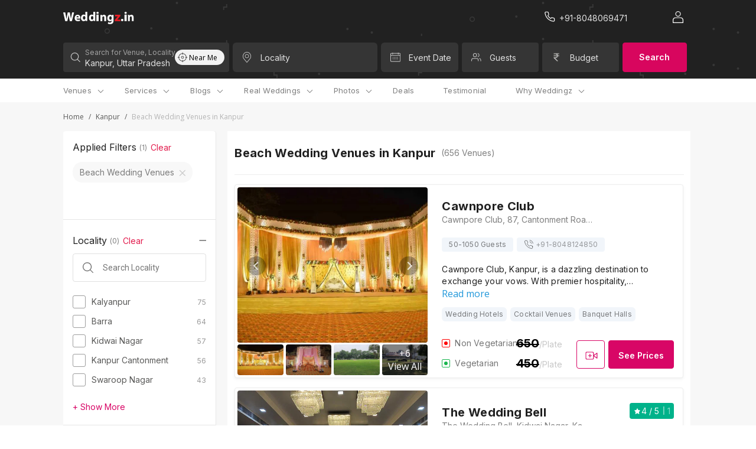

--- FILE ---
content_type: text/html; charset=utf-8
request_url: https://weddingz.in/beach-wedding-venues/kanpur/all/
body_size: 57087
content:



    <!DOCTYPE html>
        <html style="font-size:16px !important" lang='en'>
          	<head>
				<title>Beach Wedding Venues in Kanpur | Weddingz</title>
<meta name="description" content="Find the best beach wedding venues and beach wedding locations in Kanpur @ WeddingZ. Contact us now & get up to 30% discount on beach venues." />
<meta property="og:title" content="Beach Wedding Venues in Kanpur | Weddingz">
<meta property="og:url" content="https://weddingz.in/beach-wedding-venues/kanpur/all/">
<meta property="og:type" content="website">
<meta property="og:image" content="https://d23aex6kzd4ahz.cloudfront.net/">
<meta property="og:description" content="Find the best beach wedding venues and beach wedding locations in Kanpur @ WeddingZ. Contact us now & get up to 30% discount on beach venues.">
<meta property="og:site_name" content="Weddingz">
<meta name="twitter:card" content="summary_large_image">
<meta name="twitter:title" content="Beach Wedding Venues in Kanpur | Weddingz">
<meta name="twitter:url" content="https://weddingz.in/beach-wedding-venues/kanpur/all/">
<meta name="twitter:creator" content="@WeddingZIndia">
<meta name="twitter:site" content="@WeddingZIndia">
<meta name="twitter:description" content="Find the best beach wedding venues and beach wedding locations in Kanpur @ WeddingZ. Contact us now & get up to 30% discount on beach venues.">
<meta name="twitter:image" content="https://d23aex6kzd4ahz.cloudfront.net/">
<meta itemProp="name" content="Beach Wedding Venues in Kanpur | Weddingz">
<meta itemProp="url" content="https://weddingz.in/beach-wedding-venues/kanpur/all/">
<meta itemProp="description" content="Find the best beach wedding venues and beach wedding locations in Kanpur @ WeddingZ. Contact us now & get up to 30% discount on beach venues.">
<meta itemProp="image" content="https://d23aex6kzd4ahz.cloudfront.net/">
<meta name="theme-color" content="#212121;">
				<link rel="canonical" href="https://weddingz.in/beach-wedding-venues/kanpur/all/" />
				<link rel="alternate" media="only screen and (max-width: 640px)" href="https://m.weddingz.in/beach-wedding-venues/kanpur/all/" />

				<style>
					.loader__container {
						height: 100vh;
						width: 100%;
						display: flex;
					}
					.loader__container.start {
						align-items: flex-start;
					}
				</style>

				<link rel="icon" type="image/x-icon" href="/static/img/favicon.png">
				<meta name="viewport" content="width=device-width, initial-scale=1.0, user-scalable=0, minimum-scale=1.0" />
				<link rel="preload" as="style" href="https://d3n56ro59bjwa6.cloudfront.net/new-ui-2/client/main.ea282545f2a37c29cf5e.css" />
<link rel="preload" as="style" href="https://d3n56ro59bjwa6.cloudfront.net/new-ui-2/client/othervendors.b60c7bd8289e587b63b1.css" />
<link rel="preload" as="style" href="https://d3n56ro59bjwa6.cloudfront.net/new-ui-2/client/venueList.7204dc1bdc81cd80bbc7.css" />
				<link rel="preload" as="script" href="https://d3n56ro59bjwa6.cloudfront.net/new-ui-2/client/common-770b0ab3-bundle.js" />
<link rel="preload" as="script" href="https://d3n56ro59bjwa6.cloudfront.net/new-ui-2/client/othervendors-770b0ab3-bundle.js" />
<link rel="preload" as="script" href="https://d3n56ro59bjwa6.cloudfront.net/new-ui-2/client/vendors2-770b0ab3-bundle.js" />
<link rel="preload" as="script" href="https://d3n56ro59bjwa6.cloudfront.net/new-ui-2/client/vendors-770b0ab3-bundle.js" />
<link rel="preload" as="script" href="https://d3n56ro59bjwa6.cloudfront.net/new-ui-2/client/venueList-770b0ab3-bundle.js" />
<link rel="preload" as="script" href="https://d3n56ro59bjwa6.cloudfront.net/new-ui-2/client/vendors3-770b0ab3-bundle.js" />
<link rel="preload" as="script" href="https://d3n56ro59bjwa6.cloudfront.net/new-ui-2/client/main-770b0ab3-bundle.js" />
                <link rel="stylesheet" href="https://d3n56ro59bjwa6.cloudfront.net/new-ui-2/client/main.ea282545f2a37c29cf5e.css" />
<link rel="stylesheet" href="https://d3n56ro59bjwa6.cloudfront.net/new-ui-2/client/othervendors.b60c7bd8289e587b63b1.css" />
<link rel="stylesheet" href="https://d3n56ro59bjwa6.cloudfront.net/new-ui-2/client/venueList.7204dc1bdc81cd80bbc7.css" />

                <link rel="preconnect" href="https://fonts.gstatic.com/" crossorigin>
                <link rel="preload" as="style" href="https://fonts.googleapis.com/css?family=Inter:400,300,600,700&&display=block">
				<link rel="preload" as="style" href="https://fonts.googleapis.com/css?family=Roboto:300,400,500,600,700&&display=block">
				<link rel="preload" as="style" href="https://fonts.googleapis.com/css?family=Open+Sans:400,300,600,700&&display=block">
                <link rel="stylesheet" href="https://fonts.googleapis.com/css?family=Inter:400,300,600,700&&display=block" media="none" onload="this.media='all'" >
				<link rel="stylesheet" href="https://fonts.googleapis.com/css?family=Roboto:300,400,500,600,700&&display=block" media="none" onload="this.media='all'">
                <link rel="stylesheet" href="https://fonts.googleapis.com/css?family=Open+Sans:400,300,600,700&&display=block" media="none" onload="this.media='all'">
                
                <script>(function(w,d,s,l,i){w[l]=w[l]||[];w[l].push({'gtm.start':
                new Date().getTime(),event:'gtm.js'});var f=d.getElementsByTagName(s)[0],
                j=d.createElement(s),dl=l!='dataLayer'?'&l='+l:'';j.async=true;j.src=
                'https://www.googletagmanager.com/gtm.js?id='+i+dl;f.parentNode.insertBefore(j,f);
                })(window,document,'script','dataLayer','GTM-PPVH73N');</script>
                
			</head>

			<body>
			<div class="container-wedz-new">
				<input type="hidden" value="True" id="user_dev">
				<input type="hidden" value="show_pop" id="show-pop">
				<input type="hidden" value="True" id="new-ui">
				<input type="hidden" id="beta_val" value="true">
				<div id="app"><div class="container__app" style="background:linear-gradient(0deg, #FFFFFF, #FFFFFF)"><div class="Title oyo-cell--hide-desktop"><div class="Title__container"><div class="Title__hamburger"><div class="Title__hamburger-icon"><span class="default-icon-style"><svg width="24" height="24" viewBox="0 0 24 24" fill="none" xmlns="http://www.w3.org/2000/svg">
<g id="Menu">
<rect id="Rectangle" opacity="0.01" width="24" height="24" fill="#D8D8D8"/>
<path id="Combined Shape" fill-rule="evenodd" clip-rule="evenodd" d="M3.69231 6.55556H20.3077C20.69 6.55556 21 6.20733 21 5.77778C21 5.34822 20.69 5 20.3077 5H3.69231C3.30996 5 3 5.34822 3 5.77778C3 6.20733 3.30996 6.55556 3.69231 6.55556ZM3.69231 12.7778H20.3077C20.69 12.7778 21 12.4296 21 12C21 11.5704 20.69 11.2222 20.3077 11.2222H3.69231C3.30996 11.2222 3 11.5704 3 12C3 12.4296 3.30996 12.7778 3.69231 12.7778ZM20.3077 19H3.69231C3.30996 19 3 18.6518 3 18.2222C3 17.7927 3.30996 17.4444 3.69231 17.4444H20.3077C20.69 17.4444 21 17.7927 21 18.2222C21 18.6518 20.69 19 20.3077 19Z" fill="white" fill-opacity="0.87"/>
</g>
</svg>
</span></div><div class="Title__weddingz-icon"><a href="/"><span class="default-icon-style"><svg width="118" height="20" viewBox="0 0 118 20" fill="none" xmlns="http://www.w3.org/2000/svg">
<path fill-rule="evenodd" clip-rule="evenodd" d="M3.36253 15.2392L0 0.952881H3.42572L4.49742 6.82419C4.81268 8.541 5.10688 10.3853 5.33811 11.8478H5.38001C5.61125 10.2793 5.94757 8.56224 6.30495 6.78194L7.5028 0.952881H10.9075L12.0423 6.97244C12.3576 8.64721 12.5888 10.1733 12.799 11.7631H12.8409C13.0511 10.1733 13.3663 8.49874 13.6605 6.78194L14.8165 0.952881H18.0739L14.4172 15.2392H10.9494L9.75151 9.09218C9.47837 7.65085 9.24714 6.3155 9.07909 4.68344H9.03697C8.78489 6.29426 8.55366 7.65085 8.21734 9.11342L6.87228 15.2392H3.36253Z" fill="white"/>
<path fill-rule="evenodd" clip-rule="evenodd" d="M25.6532 8.86954C25.6532 8.10934 25.3261 6.83576 23.9145 6.83576C22.5848 6.83576 22.0528 8.04779 21.971 8.86954H25.6532ZM21.9918 11.0065C22.094 12.3007 23.3623 12.917 24.8148 12.917C25.8785 12.917 26.7376 12.7731 27.5764 12.4855L27.9855 14.6014C26.9627 15.0329 25.7149 15.2381 24.3647 15.2381C20.9689 15.2381 19.0254 13.2661 19.0254 10.1232C19.0254 7.57583 20.621 4.76147 24.0783 4.76147C27.3105 4.76147 28.538 7.28826 28.538 9.77388C28.538 10.3078 28.4765 10.7805 28.4355 11.0065H21.9918Z" fill="white"/>
<path fill-rule="evenodd" clip-rule="evenodd" d="M36.7279 9.07463C36.7279 8.88472 36.7279 8.67365 36.6867 8.48373C36.5004 7.61831 35.818 6.92188 34.846 6.92188C33.3986 6.92188 32.6748 8.23036 32.6748 9.85545C32.6748 11.5863 33.5225 12.6837 34.8255 12.6837C35.7354 12.6837 36.4799 12.0505 36.666 11.143C36.7072 10.9319 36.7279 10.6786 36.7279 10.4254V9.07463ZM39.8704 0V11.9249C39.8704 13.0858 39.9117 14.3101 39.9531 15.0063H37.1615L37.0374 13.5079H36.9752C36.355 14.6476 35.1142 15.2387 33.8115 15.2387C31.4128 15.2387 29.4894 13.1492 29.4894 9.94111C29.4689 6.47965 31.5989 4.45335 34.0183 4.45335C35.2796 4.45335 36.2309 4.91779 36.686 5.61422H36.7272V0H39.8704Z" fill="white"/>
<path fill-rule="evenodd" clip-rule="evenodd" d="M50.0443 9.07463C50.0443 8.88472 50.0443 8.67365 50.0031 8.48373C49.8168 7.61831 49.1344 6.92188 48.1624 6.92188C46.715 6.92188 45.9912 8.23036 45.9912 9.85545C45.9912 11.5863 46.8389 12.6837 48.1419 12.6837C49.0518 12.6837 49.7963 12.0505 49.9824 11.143C50.0236 10.9319 50.0443 10.6786 50.0443 10.4254V9.07463ZM53.1878 0V11.9249C53.1878 13.0858 53.229 14.3101 53.2705 15.0063H50.4789L50.3548 13.5079H50.2926C49.6724 14.6476 48.4316 15.2387 47.1289 15.2387C44.7302 15.2387 42.8068 13.1492 42.8068 9.94111C42.7863 6.47965 44.9162 4.45335 47.3357 4.45335C48.597 4.45335 49.5483 4.91779 50.0034 5.61422H50.0446V0H53.1878Z" fill="white"/>
<path fill-rule="evenodd" clip-rule="evenodd" d="M55.2678 15.2397H58.8601V4.60942H55.2678V15.2397ZM57.0405 3.30431C55.9061 3.30431 55.1733 2.56521 55.1733 1.65204C55.1733 0.717321 55.9295 0 57.0878 0C58.2459 0 58.9547 0.717321 58.9784 1.65204C58.9784 2.56521 58.2459 3.30431 57.0641 3.30431H57.0405Z" fill="white"/>
<path fill-rule="evenodd" clip-rule="evenodd" d="M61.9128 8.26068C61.9128 6.98244 61.8723 5.91395 61.8315 4.99202H64.5146L64.6568 6.41681H64.7177C65.1242 5.74641 66.1204 4.76147 67.7869 4.76147C69.8196 4.76147 71.3441 6.16527 71.3441 9.18262V15.2381H68.2545V9.55971C68.2545 8.23969 67.8073 7.33875 66.6895 7.33875C65.8359 7.33875 65.3277 7.94637 65.104 8.533C65.0228 8.74254 65.0024 9.03586 65.0024 9.32939V15.2381H61.9128V8.26068Z" fill="white"/>
<path fill-rule="evenodd" clip-rule="evenodd" d="M80.4136 9.27609C80.4136 9.08269 80.3924 8.86774 80.3503 8.67434C80.1179 7.81457 79.5047 7.23413 78.6167 7.23413C77.433 7.23413 76.5029 8.30885 76.5029 10.2218C76.5029 11.7908 77.2638 13.0158 78.5957 13.0158C79.4413 13.0158 80.0967 12.4572 80.3079 11.7049C80.3924 11.4468 80.4136 11.1031 80.4136 10.8235V9.27609ZM83.6264 13.982C83.6264 16.0025 83.2248 17.6576 82.0409 18.7106C80.9206 19.6993 79.3772 20.0002 77.8553 20.0002C76.4814 20.0002 75.0652 19.7206 74.135 19.2048L74.769 16.7119C75.4242 17.0985 76.5447 17.5068 77.7708 17.5068C79.2927 17.5068 80.4554 16.6904 80.4554 14.7343V14.0682H80.413C79.8 14.9277 78.8066 15.4222 77.6227 15.4222C75.0652 15.4222 73.2471 13.3157 73.2471 10.3067C73.2471 6.91068 75.382 4.76147 77.9398 4.76147C79.3563 4.76147 80.244 5.38476 80.7725 6.26608H80.8147L80.9206 4.99773H83.7109C83.6686 5.68564 83.6264 6.56695 83.6264 8.13594V13.982Z" fill="white"/>
<path fill-rule="evenodd" clip-rule="evenodd" d="M85.6133 13.3527L89.0601 9.23916C89.687 8.55367 90.1795 8.01803 90.8062 7.39674V7.35379H85.9939V4.76147H94.9469V6.7325L91.6566 10.696C91.0522 11.3602 90.4926 12.0245 89.8659 12.6028V12.6458H95.1259V15.2381H85.6133V13.3527Z" fill="#E21C4D"/>
<path fill-rule="evenodd" clip-rule="evenodd" d="M97.9477 15.2396C96.8638 15.2396 96.0771 14.4365 96.0771 13.345C96.0771 12.2124 96.8638 11.4299 97.9903 11.4299C99.0956 11.4299 99.8609 12.192 99.8822 13.345C99.8822 14.4365 99.1169 15.2396 97.9692 15.2396H97.9477Z" fill="white"/>
<path fill-rule="evenodd" clip-rule="evenodd" d="M101.879 15.2397H105.471V4.60942H101.879V15.2397ZM103.652 3.30431C102.517 3.30431 101.785 2.56521 101.785 1.65204C101.785 0.717321 102.541 0 103.699 0C104.857 0 105.566 0.717321 105.59 1.65204C105.59 2.56521 104.857 3.30431 103.675 3.30431H103.652Z" fill="white"/>
<path fill-rule="evenodd" clip-rule="evenodd" d="M107.573 8.26068C107.573 6.98244 107.533 5.91395 107.492 4.99202H110.175L110.317 6.41681H110.378C110.785 5.74641 111.781 4.76147 113.448 4.76147C115.48 4.76147 117.005 6.16527 117.005 9.18262V15.2381H113.915V9.55971C113.915 8.23969 113.468 7.33875 112.35 7.33875C111.497 7.33875 110.988 7.94637 110.765 8.533C110.683 8.74254 110.663 9.03586 110.663 9.32939V15.2381H107.573V8.26068Z" fill="white"/>
</svg>
</span></a></div></div><div class="Title__icon-container"><div class="search"><span class="default-icon-style"><svg xmlns="http://www.w3.org/2000/svg" width="17" height="16" viewBox="0 0 17 16">
    <path fill="#FFF" fill-rule="nonzero" d="M7.577 0c3.749 0 6.788 3.03 6.788 6.77a6.73 6.73 0 0 1-1.571 4.33l3.859 3.85c.24.24.24.63 0 .87a.618.618 0 0 1-.873 0l-3.86-3.849a6.772 6.772 0 0 1-4.343 1.567c-3.749 0-6.788-3.03-6.788-6.769C.789 3.031 3.828 0 7.577 0zm0 1.23c-3.067 0-5.554 2.48-5.554 5.54 0 3.058 2.487 5.538 5.554 5.538 1.52 0 2.898-.61 3.9-1.596l.024-.03.03-.027a5.5 5.5 0 0 0 1.6-3.886c0-3.059-2.487-5.538-5.554-5.538z"/>
</svg>
</span></div><div class="Title__call-weddingz-lv"><a href="tel:" class="Title__" rel="canonical"><span class="default-icon-style"><svg xmlns="http://www.w3.org/2000/svg" width="25" height="24" viewBox="0 0 25 24">
    <path fill="#FFF" fill-rule="nonzero" d="M21.279 18.478c.002.615-.255 1.201-.71 1.616a2.2 2.2 0 0 1-1.687.564 16.418 16.418 0 0 1-7.136-2.526 16.1 16.1 0 0 1-4.964-4.939 16.257 16.257 0 0 1-2.542-7.15c-.055-.61.15-1.214.564-1.666.415-.452 1-.71 1.615-.71h2.387a2.188 2.188 0 0 1 2.19 1.88c.095.718.271 1.422.525 2.099a2.175 2.175 0 0 1-.495 2.303l-.685.682a12.134 12.134 0 0 0 3.942 3.923l.689-.685a2.196 2.196 0 0 1 2.308-.491c.681.253 1.39.428 2.116.524a2.183 2.183 0 0 1 1.883 2.205v2.371zm-1.19-2.378v-.015a.995.995 0 0 0-.854-1.008 10.877 10.877 0 0 1-2.372-.588 1.003 1.003 0 0 0-1.053.221l-1.013 1.008a.596.596 0 0 1-.714.096 13.321 13.321 0 0 1-5.007-4.983.592.592 0 0 1 .097-.714l1.01-1.005a.99.99 0 0 0 .224-1.05 10.728 10.728 0 0 1-.59-2.354 1 1 0 0 0-1.006-.855h-2.39c-.282 0-.55.118-.74.324a.986.986 0 0 0-.257.75 15.07 15.07 0 0 0 2.358 6.625 14.924 14.924 0 0 0 4.606 4.582 15.222 15.222 0 0 0 6.611 2.343c.281.026.56-.068.767-.258a.993.993 0 0 0 .323-.738V16.1z"/>
</svg>
</span></a></div></div></div></div><div class="headerMobile headerMobile__container"><div class="headerMobile__city-search"><div class="headerMobile__city-search__div"><span class="default-icon-style"><svg xmlns="http://www.w3.org/2000/svg" width="17" height="14" viewBox="0 0 17 14">
    <path fill="#FFF" fill-rule="evenodd" d="M15.985 6.202H2.595l4.951-4.916a.757.757 0 0 0 .01-1.062.736.736 0 0 0-1.049-.01L.277 6.401a.753.753 0 0 0-.004 1.066l6.24 6.313a.735.735 0 0 0 1.048 0 .756.756 0 0 0 0-1.06l-4.96-5.018h13.384c.41 0 .742-.336.742-.75a.746.746 0 0 0-.742-.75"/>
</svg>
</span><h2 class="headerMobile__header">Beach Wedding Venues in Kanpur</h2></div></div></div><div class="headerDesktop headerDesktop__container oyo-row"><div class="headerDesktop__wrapper container__width"><div class="headerDesktop__weddingz-icon"><a href="/"><span class="default-icon-style"><svg xmlns="http://www.w3.org/2000/svg" width="134" height="23" viewBox="0 0 134 23">
    <g fill="none" fill-rule="evenodd">
        <path fill="#FFF" d="M3.828 17.371L0 1.086h3.9l1.22 6.693c.359 1.957.694 4.06.957 5.726h.048c.263-1.788.646-3.745 1.053-5.774L8.54 1.086h3.876l1.292 6.862c.36 1.909.622 3.649.862 5.46h.047c.24-1.811.598-3.72.933-5.677l1.316-6.645h3.709L16.413 17.37h-3.948L11.1 10.364c-.31-1.643-.574-3.165-.765-5.026h-.048c-.287 1.837-.55 3.383-.933 5.05l-1.532 6.983H3.828zM29.204 10.112c0-.867-.372-2.318-1.98-2.318-1.513 0-2.119 1.381-2.212 2.318h4.192zm-4.169 2.436c.117 1.475 1.56 2.177 3.214 2.177 1.211 0 2.19-.164 3.144-.491l.466 2.412c-1.165.491-2.585.725-4.122.725-3.866 0-6.078-2.248-6.078-5.83 0-2.904 1.816-6.112 5.752-6.112 3.68 0 5.077 2.88 5.077 5.713 0 .61-.07 1.148-.117 1.406h-7.336zM41.81 10.346c0-.217 0-.457-.046-.674-.213-.986-.99-1.78-2.096-1.78-1.648 0-2.472 1.491-2.472 3.344 0 1.973.965 3.224 2.449 3.224 1.036 0 1.883-.722 2.095-1.756.047-.24.07-.53.07-.818v-1.54zM45.39 0v13.594c0 1.323.047 2.719.094 3.512h-3.178l-.141-1.708h-.071c-.706 1.3-2.119 1.973-3.602 1.973-2.73 0-4.92-2.382-4.92-6.039-.023-3.946 2.401-6.255 5.156-6.255 1.436 0 2.519.529 3.037 1.323h.047V0h3.578zM56.971 10.346c0-.217 0-.457-.046-.674-.213-.986-.99-1.78-2.096-1.78-1.648 0-2.472 1.491-2.472 3.344 0 1.973.965 3.224 2.449 3.224 1.036 0 1.883-.722 2.095-1.756.047-.24.07-.53.07-.818v-1.54zM60.55 0v13.594c0 1.323.047 2.719.094 3.512h-3.178l-.141-1.708h-.071c-.706 1.3-2.119 1.973-3.602 1.973-2.73 0-4.92-2.382-4.92-6.039-.023-3.946 2.401-6.255 5.156-6.255 1.436 0 2.519.529 3.037 1.323h.046V0h3.579zM62.917 17.371h4.09V5.253h-4.09v12.118zm2.018-13.604c-1.291 0-2.125-.843-2.125-1.884C62.81.818 63.67 0 64.99 0c1.318 0 2.124.818 2.151 1.883 0 1.041-.833 1.884-2.179 1.884h-.027zM70.483 9.418c0-1.458-.046-2.676-.093-3.727h3.055l.162 1.625h.069c.463-.765 1.597-1.887 3.494-1.887 2.314 0 4.05 1.6 4.05 5.04v6.902h-3.518v-6.473c0-1.504-.509-2.531-1.781-2.531-.972 0-1.55.692-1.805 1.36-.093.24-.116.574-.116.909v6.735h-3.517V9.418zM91.543 10.574c0-.22-.024-.466-.072-.686-.264-.98-.963-1.642-1.973-1.642-1.348 0-2.407 1.225-2.407 3.406 0 1.788.866 3.185 2.383 3.185.962 0 1.708-.637 1.949-1.494.096-.295.12-.686.12-1.005v-1.764zm3.658 5.366c0 2.303-.457 4.19-1.805 5.39-1.275 1.127-3.032 1.47-4.765 1.47-1.564 0-3.176-.319-4.235-.907l.722-2.842c.746.441 2.021.907 3.417.907 1.733 0 3.056-.931 3.056-3.16v-.76h-.048c-.698.98-1.829 1.543-3.176 1.543-2.912 0-4.982-2.401-4.982-5.831 0-3.871 2.43-6.321 5.343-6.321 1.612 0 2.623.71 3.224 1.715H92l.121-1.446h3.177a54.263 54.263 0 0 0-.097 3.577v6.665z"/>
        <path fill="#ED1C24" d="M97.463 15.222l3.924-4.69a55.638 55.638 0 0 1 1.988-2.1v-.048h-5.478V5.429h10.192v2.246l-3.746 4.519c-.688.757-1.325 1.514-2.038 2.173v.05h5.988v2.954h-10.83v-2.149z"/>
        <path fill="#FFF" d="M111.505 17.371c-1.234 0-2.13-.915-2.13-2.16 0-1.29.896-2.182 2.179-2.182 1.258 0 2.13.868 2.153 2.183 0 1.244-.87 2.16-2.177 2.16h-.025zM115.98 17.371h4.09V5.253h-4.09v12.118zm2.018-13.604c-1.291 0-2.125-.843-2.125-1.884 0-1.065.861-1.883 2.18-1.883 1.318 0 2.125.818 2.152 1.883 0 1.041-.834 1.884-2.18 1.884h-.027zM122.463 9.418c0-1.458-.046-2.676-.092-3.727h3.054l.162 1.625h.07c.462-.765 1.596-1.887 3.493-1.887 2.314 0 4.05 1.6 4.05 5.04v6.902h-3.517v-6.473c0-1.504-.51-2.531-1.782-2.531-.972 0-1.55.692-1.805 1.36-.092.24-.116.574-.116.909v6.735h-3.517V9.418z"/>
    </g>
</svg>
</span></a></div><div class="headerDesktop__right-section"><div class="headerDesktop__call-weddingz"><a href="tel:undefined" class="header__undefined" rel="canonical"><div class="headerDesktop__call-icon"><span class="default-icon-style"><svg xmlns="http://www.w3.org/2000/svg" width="25" height="24" viewBox="0 0 25 24">
    <path fill="#FFF" fill-rule="nonzero" d="M21.279 18.478c.002.615-.255 1.201-.71 1.616a2.2 2.2 0 0 1-1.687.564 16.418 16.418 0 0 1-7.136-2.526 16.1 16.1 0 0 1-4.964-4.939 16.257 16.257 0 0 1-2.542-7.15c-.055-.61.15-1.214.564-1.666.415-.452 1-.71 1.615-.71h2.387a2.188 2.188 0 0 1 2.19 1.88c.095.718.271 1.422.525 2.099a2.175 2.175 0 0 1-.495 2.303l-.685.682a12.134 12.134 0 0 0 3.942 3.923l.689-.685a2.196 2.196 0 0 1 2.308-.491c.681.253 1.39.428 2.116.524a2.183 2.183 0 0 1 1.883 2.205v2.371zm-1.19-2.378v-.015a.995.995 0 0 0-.854-1.008 10.877 10.877 0 0 1-2.372-.588 1.003 1.003 0 0 0-1.053.221l-1.013 1.008a.596.596 0 0 1-.714.096 13.321 13.321 0 0 1-5.007-4.983.592.592 0 0 1 .097-.714l1.01-1.005a.99.99 0 0 0 .224-1.05 10.728 10.728 0 0 1-.59-2.354 1 1 0 0 0-1.006-.855h-2.39c-.282 0-.55.118-.74.324a.986.986 0 0 0-.257.75 15.07 15.07 0 0 0 2.358 6.625 14.924 14.924 0 0 0 4.606 4.582 15.222 15.222 0 0 0 6.611 2.343c.281.026.56-.068.767-.258a.993.993 0 0 0 .323-.738V16.1z"/>
</svg>
</span></div><div></div></a></div><div class="headerDesktop__user" data-target="#newLoginModal" data-toggle="modal"><span class="default-icon-style"><svg xmlns="http://www.w3.org/2000/svg" width="18" height="20" viewBox="0 0 18 20">
    <g fill="none" fill-rule="evenodd">
        <path d="M-3-2h24v24H-3z"/>
        <path fill="#FFF" fill-rule="nonzero" d="M13.186 10.396c2.659 0 4.814 2.04 4.814 4.554V19c0 .072-.013.14-.038.204a.55.55 0 0 1 .038.203c0 .328-.281.594-.628.594H.628C.28 20 0 19.734 0 19.406V14.95c0-2.515 2.155-4.554 4.814-4.554zm0 1.188H4.814c-1.965 0-3.558 1.507-3.558 3.366l-.001 3.861h15.489v-3.86c0-1.798-1.488-3.266-3.363-3.362l-.195-.005zM9.054 0a4.554 4.554 0 1 1 0 9.109 4.554 4.554 0 0 1 0-9.109zm0 1.188a3.366 3.366 0 1 0 0 6.733 3.366 3.366 0 0 0 0-6.733z"/>
    </g>
</svg>
</span></div></div></div></div><div class="searchBox searchBox__container"><div class="oyo-row searchBox__wrapper container__width"><div id="searchContainer" class="oyo-cell oyo-cell--no-spacing w100 searchBox__flex"><div class="searchBox__city-search oyo-cell oyo-cell--no-spacing oyo-cell--hide-phone oyo-cell--hide-tablet"><div class="searchBox__search-item"><div class="searchBox__icon-holder searchBox__search-icon"><span class="default-icon-style"><svg xmlns="http://www.w3.org/2000/svg" width="17" height="16" viewBox="0 0 17 16">
    <path fill="#FFF" fill-rule="nonzero" d="M7.577 0c3.749 0 6.788 3.03 6.788 6.77a6.73 6.73 0 0 1-1.571 4.33l3.859 3.85c.24.24.24.63 0 .87a.618.618 0 0 1-.873 0l-3.86-3.849a6.772 6.772 0 0 1-4.343 1.567c-3.749 0-6.788-3.03-6.788-6.769C.789 3.031 3.828 0 7.577 0zm0 1.23c-3.067 0-5.554 2.48-5.554 5.54 0 3.058 2.487 5.538 5.554 5.538 1.52 0 2.898-.61 3.9-1.596l.024-.03.03-.027a5.5 5.5 0 0 0 1.6-3.886c0-3.059-2.487-5.538-5.554-5.538z"/>
</svg>
</span></div><div class="searchBox__input-group globalSearch"><input type="text" name="city" id="city" class="searchBox__input-item" autoComplete="off" value="Kanpur, Uttar Pradesh"/><label for="city" class="searchBox__input-label active">Search for Venue, Locality</label></div><span class="search__select" tabindex="1"><div class="searchdropdown"><div class="globalSearch globalSearch__container oyo-row"><div class="globalSearch__all-cities oyo-cell"><div class="globalSearch__nearby-search  oyo-cell--hide-desktop"><div class="globalSearch__nearby-search-title">Search nearby</div><div class="globalSearch__nearby-search-icon"><span class="default-icon-style"><svg xmlns="http://www.w3.org/2000/svg" xmlns:xlink="http://www.w3.org/1999/xlink" width="24" height="24" viewBox="0 0 24 24">
    <defs>
        <path id="a" d="M11.5 3.015V5h-1V3.015A8.001 8.001 0 0 0 3.015 10.5H5v1H3.015a8.001 8.001 0 0 0 7.485 7.485V17h1v1.985a8.001 8.001 0 0 0 7.485-7.485H17v-1h1.985A8.001 8.001 0 0 0 11.5 3.015zm0 16.971V22h-1v-2.014A9.001 9.001 0 0 1 2.014 11.5H0v-1h2.014A9.001 9.001 0 0 1 10.5 2.014V0h1v2.014a9.001 9.001 0 0 1 8.486 8.486H22v1h-2.014a9.001 9.001 0 0 1-8.486 8.486zM11 14a3 3 0 1 0 0-6 3 3 0 0 0 0 6zm0-1a2 2 0 1 1 0-4 2 2 0 0 1 0 4z"/>
    </defs>
    <use fill="#000" fill-rule="nonzero" opacity=".87" transform="translate(1 1)" xlink:href="#a"/>
</svg>
</span></div></div><div class="globalSearch__separator nearby-separator oyo-cell--hide-desktop"></div><div class="globalSearch__all-cities-title">Popular Localities</div><ul class="globalSearch__all-cities-list"><li class="globalSearch__all-cities-item"><a href="/beach-wedding-venues/kanpur/kalyanpur">Kalyanpur, Kanpur<!-- --> <span class="default-icon-style"><svg width="15" height="26" viewBox="0 0 15 26" fill="none" xmlns="http://www.w3.org/2000/svg">
<path id="Shape Copy" opacity="0.9" fill-rule="evenodd" clip-rule="evenodd" d="M13.6323 12.1784L2.26303 1.30044C2.07201 1.0986 1.81117 0.990108 1.54247 1.00071C1.25536 1.0055 0.981326 1.12958 0.778669 1.34655C0.586579 1.5663 0.486515 1.85991 0.501463 2.15993C0.516412 2.45995 0.645086 2.74059 0.857931 2.9374L10.2312 11.8479C10.2312 11.8479 11.1279 12.5986 11.1305 13C11.133 13.4014 10.2456 14.1151 10.2456 14.1151L0.872342 23.0641C0.659497 23.2609 0.530823 23.5415 0.515875 23.8415C0.500926 24.1416 0.60099 24.4352 0.79308 24.6549C1.19737 25.0965 1.85706 25.1169 2.28465 24.701L13.6323 13.8231C13.6471 13.7676 13.7188 13.7616 13.7188 13.7616L13.798 13.654C13.8404 13.5882 13.8441 13.5747 13.8413 13.5618C13.96 13.3313 14.0024 13.1635 13.9998 12.993C14.0035 12.8249 13.9609 12.6592 13.8773 12.5166C13.8773 12.4705 13.8413 12.409 13.8413 12.409C13.798 12.3167 13.798 12.3167 13.7548 12.3167C13.6368 12.2024 13.6323 12.1906 13.6323 12.1784Z" fill="white" stroke="white" stroke-width="0.8"/>
</svg>
</span></a></li><li class="globalSearch__all-cities-item"><a href="/beach-wedding-venues/kanpur/barra">Barra, Kanpur<!-- --> <span class="default-icon-style"><svg width="15" height="26" viewBox="0 0 15 26" fill="none" xmlns="http://www.w3.org/2000/svg">
<path id="Shape Copy" opacity="0.9" fill-rule="evenodd" clip-rule="evenodd" d="M13.6323 12.1784L2.26303 1.30044C2.07201 1.0986 1.81117 0.990108 1.54247 1.00071C1.25536 1.0055 0.981326 1.12958 0.778669 1.34655C0.586579 1.5663 0.486515 1.85991 0.501463 2.15993C0.516412 2.45995 0.645086 2.74059 0.857931 2.9374L10.2312 11.8479C10.2312 11.8479 11.1279 12.5986 11.1305 13C11.133 13.4014 10.2456 14.1151 10.2456 14.1151L0.872342 23.0641C0.659497 23.2609 0.530823 23.5415 0.515875 23.8415C0.500926 24.1416 0.60099 24.4352 0.79308 24.6549C1.19737 25.0965 1.85706 25.1169 2.28465 24.701L13.6323 13.8231C13.6471 13.7676 13.7188 13.7616 13.7188 13.7616L13.798 13.654C13.8404 13.5882 13.8441 13.5747 13.8413 13.5618C13.96 13.3313 14.0024 13.1635 13.9998 12.993C14.0035 12.8249 13.9609 12.6592 13.8773 12.5166C13.8773 12.4705 13.8413 12.409 13.8413 12.409C13.798 12.3167 13.798 12.3167 13.7548 12.3167C13.6368 12.2024 13.6323 12.1906 13.6323 12.1784Z" fill="white" stroke="white" stroke-width="0.8"/>
</svg>
</span></a></li><li class="globalSearch__all-cities-item"><a href="/beach-wedding-venues/kanpur/kidwai-nagar">Kidwai Nagar, Kanpur<!-- --> <span class="default-icon-style"><svg width="15" height="26" viewBox="0 0 15 26" fill="none" xmlns="http://www.w3.org/2000/svg">
<path id="Shape Copy" opacity="0.9" fill-rule="evenodd" clip-rule="evenodd" d="M13.6323 12.1784L2.26303 1.30044C2.07201 1.0986 1.81117 0.990108 1.54247 1.00071C1.25536 1.0055 0.981326 1.12958 0.778669 1.34655C0.586579 1.5663 0.486515 1.85991 0.501463 2.15993C0.516412 2.45995 0.645086 2.74059 0.857931 2.9374L10.2312 11.8479C10.2312 11.8479 11.1279 12.5986 11.1305 13C11.133 13.4014 10.2456 14.1151 10.2456 14.1151L0.872342 23.0641C0.659497 23.2609 0.530823 23.5415 0.515875 23.8415C0.500926 24.1416 0.60099 24.4352 0.79308 24.6549C1.19737 25.0965 1.85706 25.1169 2.28465 24.701L13.6323 13.8231C13.6471 13.7676 13.7188 13.7616 13.7188 13.7616L13.798 13.654C13.8404 13.5882 13.8441 13.5747 13.8413 13.5618C13.96 13.3313 14.0024 13.1635 13.9998 12.993C14.0035 12.8249 13.9609 12.6592 13.8773 12.5166C13.8773 12.4705 13.8413 12.409 13.8413 12.409C13.798 12.3167 13.798 12.3167 13.7548 12.3167C13.6368 12.2024 13.6323 12.1906 13.6323 12.1784Z" fill="white" stroke="white" stroke-width="0.8"/>
</svg>
</span></a></li><li class="globalSearch__all-cities-item"><a href="/beach-wedding-venues/kanpur/kanpur-cantonment">Kanpur Cantonment, Kanpur<!-- --> <span class="default-icon-style"><svg width="15" height="26" viewBox="0 0 15 26" fill="none" xmlns="http://www.w3.org/2000/svg">
<path id="Shape Copy" opacity="0.9" fill-rule="evenodd" clip-rule="evenodd" d="M13.6323 12.1784L2.26303 1.30044C2.07201 1.0986 1.81117 0.990108 1.54247 1.00071C1.25536 1.0055 0.981326 1.12958 0.778669 1.34655C0.586579 1.5663 0.486515 1.85991 0.501463 2.15993C0.516412 2.45995 0.645086 2.74059 0.857931 2.9374L10.2312 11.8479C10.2312 11.8479 11.1279 12.5986 11.1305 13C11.133 13.4014 10.2456 14.1151 10.2456 14.1151L0.872342 23.0641C0.659497 23.2609 0.530823 23.5415 0.515875 23.8415C0.500926 24.1416 0.60099 24.4352 0.79308 24.6549C1.19737 25.0965 1.85706 25.1169 2.28465 24.701L13.6323 13.8231C13.6471 13.7676 13.7188 13.7616 13.7188 13.7616L13.798 13.654C13.8404 13.5882 13.8441 13.5747 13.8413 13.5618C13.96 13.3313 14.0024 13.1635 13.9998 12.993C14.0035 12.8249 13.9609 12.6592 13.8773 12.5166C13.8773 12.4705 13.8413 12.409 13.8413 12.409C13.798 12.3167 13.798 12.3167 13.7548 12.3167C13.6368 12.2024 13.6323 12.1906 13.6323 12.1784Z" fill="white" stroke="white" stroke-width="0.8"/>
</svg>
</span></a></li><li class="globalSearch__all-cities-item"><a href="/beach-wedding-venues/kanpur/swaroop-nagar">Swaroop Nagar, Kanpur<!-- --> <span class="default-icon-style"><svg width="15" height="26" viewBox="0 0 15 26" fill="none" xmlns="http://www.w3.org/2000/svg">
<path id="Shape Copy" opacity="0.9" fill-rule="evenodd" clip-rule="evenodd" d="M13.6323 12.1784L2.26303 1.30044C2.07201 1.0986 1.81117 0.990108 1.54247 1.00071C1.25536 1.0055 0.981326 1.12958 0.778669 1.34655C0.586579 1.5663 0.486515 1.85991 0.501463 2.15993C0.516412 2.45995 0.645086 2.74059 0.857931 2.9374L10.2312 11.8479C10.2312 11.8479 11.1279 12.5986 11.1305 13C11.133 13.4014 10.2456 14.1151 10.2456 14.1151L0.872342 23.0641C0.659497 23.2609 0.530823 23.5415 0.515875 23.8415C0.500926 24.1416 0.60099 24.4352 0.79308 24.6549C1.19737 25.0965 1.85706 25.1169 2.28465 24.701L13.6323 13.8231C13.6471 13.7676 13.7188 13.7616 13.7188 13.7616L13.798 13.654C13.8404 13.5882 13.8441 13.5747 13.8413 13.5618C13.96 13.3313 14.0024 13.1635 13.9998 12.993C14.0035 12.8249 13.9609 12.6592 13.8773 12.5166C13.8773 12.4705 13.8413 12.409 13.8413 12.409C13.798 12.3167 13.798 12.3167 13.7548 12.3167C13.6368 12.2024 13.6323 12.1906 13.6323 12.1784Z" fill="white" stroke="white" stroke-width="0.8"/>
</svg>
</span></a></li><li class="globalSearch__all-cities-item"><a href="/beach-wedding-venues/kanpur/shastri-nagar">Shastri Nagar, Kanpur<!-- --> <span class="default-icon-style"><svg width="15" height="26" viewBox="0 0 15 26" fill="none" xmlns="http://www.w3.org/2000/svg">
<path id="Shape Copy" opacity="0.9" fill-rule="evenodd" clip-rule="evenodd" d="M13.6323 12.1784L2.26303 1.30044C2.07201 1.0986 1.81117 0.990108 1.54247 1.00071C1.25536 1.0055 0.981326 1.12958 0.778669 1.34655C0.586579 1.5663 0.486515 1.85991 0.501463 2.15993C0.516412 2.45995 0.645086 2.74059 0.857931 2.9374L10.2312 11.8479C10.2312 11.8479 11.1279 12.5986 11.1305 13C11.133 13.4014 10.2456 14.1151 10.2456 14.1151L0.872342 23.0641C0.659497 23.2609 0.530823 23.5415 0.515875 23.8415C0.500926 24.1416 0.60099 24.4352 0.79308 24.6549C1.19737 25.0965 1.85706 25.1169 2.28465 24.701L13.6323 13.8231C13.6471 13.7676 13.7188 13.7616 13.7188 13.7616L13.798 13.654C13.8404 13.5882 13.8441 13.5747 13.8413 13.5618C13.96 13.3313 14.0024 13.1635 13.9998 12.993C14.0035 12.8249 13.9609 12.6592 13.8773 12.5166C13.8773 12.4705 13.8413 12.409 13.8413 12.409C13.798 12.3167 13.798 12.3167 13.7548 12.3167C13.6368 12.2024 13.6323 12.1906 13.6323 12.1784Z" fill="white" stroke="white" stroke-width="0.8"/>
</svg>
</span></a></li><li class="globalSearch__all-cities-item"><a href="/beach-wedding-venues/kanpur/jajmau">Jajmau, Kanpur<!-- --> <span class="default-icon-style"><svg width="15" height="26" viewBox="0 0 15 26" fill="none" xmlns="http://www.w3.org/2000/svg">
<path id="Shape Copy" opacity="0.9" fill-rule="evenodd" clip-rule="evenodd" d="M13.6323 12.1784L2.26303 1.30044C2.07201 1.0986 1.81117 0.990108 1.54247 1.00071C1.25536 1.0055 0.981326 1.12958 0.778669 1.34655C0.586579 1.5663 0.486515 1.85991 0.501463 2.15993C0.516412 2.45995 0.645086 2.74059 0.857931 2.9374L10.2312 11.8479C10.2312 11.8479 11.1279 12.5986 11.1305 13C11.133 13.4014 10.2456 14.1151 10.2456 14.1151L0.872342 23.0641C0.659497 23.2609 0.530823 23.5415 0.515875 23.8415C0.500926 24.1416 0.60099 24.4352 0.79308 24.6549C1.19737 25.0965 1.85706 25.1169 2.28465 24.701L13.6323 13.8231C13.6471 13.7676 13.7188 13.7616 13.7188 13.7616L13.798 13.654C13.8404 13.5882 13.8441 13.5747 13.8413 13.5618C13.96 13.3313 14.0024 13.1635 13.9998 12.993C14.0035 12.8249 13.9609 12.6592 13.8773 12.5166C13.8773 12.4705 13.8413 12.409 13.8413 12.409C13.798 12.3167 13.798 12.3167 13.7548 12.3167C13.6368 12.2024 13.6323 12.1906 13.6323 12.1784Z" fill="white" stroke="white" stroke-width="0.8"/>
</svg>
</span></a></li><li class="globalSearch__all-cities-item"><a href="/beach-wedding-venues/kanpur/harsh-nagar">Harsh Nagar, Kanpur<!-- --> <span class="default-icon-style"><svg width="15" height="26" viewBox="0 0 15 26" fill="none" xmlns="http://www.w3.org/2000/svg">
<path id="Shape Copy" opacity="0.9" fill-rule="evenodd" clip-rule="evenodd" d="M13.6323 12.1784L2.26303 1.30044C2.07201 1.0986 1.81117 0.990108 1.54247 1.00071C1.25536 1.0055 0.981326 1.12958 0.778669 1.34655C0.586579 1.5663 0.486515 1.85991 0.501463 2.15993C0.516412 2.45995 0.645086 2.74059 0.857931 2.9374L10.2312 11.8479C10.2312 11.8479 11.1279 12.5986 11.1305 13C11.133 13.4014 10.2456 14.1151 10.2456 14.1151L0.872342 23.0641C0.659497 23.2609 0.530823 23.5415 0.515875 23.8415C0.500926 24.1416 0.60099 24.4352 0.79308 24.6549C1.19737 25.0965 1.85706 25.1169 2.28465 24.701L13.6323 13.8231C13.6471 13.7676 13.7188 13.7616 13.7188 13.7616L13.798 13.654C13.8404 13.5882 13.8441 13.5747 13.8413 13.5618C13.96 13.3313 14.0024 13.1635 13.9998 12.993C14.0035 12.8249 13.9609 12.6592 13.8773 12.5166C13.8773 12.4705 13.8413 12.409 13.8413 12.409C13.798 12.3167 13.798 12.3167 13.7548 12.3167C13.6368 12.2024 13.6323 12.1906 13.6323 12.1784Z" fill="white" stroke="white" stroke-width="0.8"/>
</svg>
</span></a></li><li class="globalSearch__all-cities-item"><a href="/beach-wedding-venues/kanpur/govind-nagar">Govind Nagar, Kanpur<!-- --> <span class="default-icon-style"><svg width="15" height="26" viewBox="0 0 15 26" fill="none" xmlns="http://www.w3.org/2000/svg">
<path id="Shape Copy" opacity="0.9" fill-rule="evenodd" clip-rule="evenodd" d="M13.6323 12.1784L2.26303 1.30044C2.07201 1.0986 1.81117 0.990108 1.54247 1.00071C1.25536 1.0055 0.981326 1.12958 0.778669 1.34655C0.586579 1.5663 0.486515 1.85991 0.501463 2.15993C0.516412 2.45995 0.645086 2.74059 0.857931 2.9374L10.2312 11.8479C10.2312 11.8479 11.1279 12.5986 11.1305 13C11.133 13.4014 10.2456 14.1151 10.2456 14.1151L0.872342 23.0641C0.659497 23.2609 0.530823 23.5415 0.515875 23.8415C0.500926 24.1416 0.60099 24.4352 0.79308 24.6549C1.19737 25.0965 1.85706 25.1169 2.28465 24.701L13.6323 13.8231C13.6471 13.7676 13.7188 13.7616 13.7188 13.7616L13.798 13.654C13.8404 13.5882 13.8441 13.5747 13.8413 13.5618C13.96 13.3313 14.0024 13.1635 13.9998 12.993C14.0035 12.8249 13.9609 12.6592 13.8773 12.5166C13.8773 12.4705 13.8413 12.409 13.8413 12.409C13.798 12.3167 13.798 12.3167 13.7548 12.3167C13.6368 12.2024 13.6323 12.1906 13.6323 12.1784Z" fill="white" stroke="white" stroke-width="0.8"/>
</svg>
</span></a></li><li class="globalSearch__all-cities-item"><a href="/beach-wedding-venues/kanpur/kakadeo">Kakadeo, Kanpur<!-- --> <span class="default-icon-style"><svg width="15" height="26" viewBox="0 0 15 26" fill="none" xmlns="http://www.w3.org/2000/svg">
<path id="Shape Copy" opacity="0.9" fill-rule="evenodd" clip-rule="evenodd" d="M13.6323 12.1784L2.26303 1.30044C2.07201 1.0986 1.81117 0.990108 1.54247 1.00071C1.25536 1.0055 0.981326 1.12958 0.778669 1.34655C0.586579 1.5663 0.486515 1.85991 0.501463 2.15993C0.516412 2.45995 0.645086 2.74059 0.857931 2.9374L10.2312 11.8479C10.2312 11.8479 11.1279 12.5986 11.1305 13C11.133 13.4014 10.2456 14.1151 10.2456 14.1151L0.872342 23.0641C0.659497 23.2609 0.530823 23.5415 0.515875 23.8415C0.500926 24.1416 0.60099 24.4352 0.79308 24.6549C1.19737 25.0965 1.85706 25.1169 2.28465 24.701L13.6323 13.8231C13.6471 13.7676 13.7188 13.7616 13.7188 13.7616L13.798 13.654C13.8404 13.5882 13.8441 13.5747 13.8413 13.5618C13.96 13.3313 14.0024 13.1635 13.9998 12.993C14.0035 12.8249 13.9609 12.6592 13.8773 12.5166C13.8773 12.4705 13.8413 12.409 13.8413 12.409C13.798 12.3167 13.798 12.3167 13.7548 12.3167C13.6368 12.2024 13.6323 12.1906 13.6323 12.1784Z" fill="white" stroke="white" stroke-width="0.8"/>
</svg>
</span></a></li><li class="globalSearch__all-cities-item"><a href="/beach-wedding-venues/kanpur/khyora">Khyora, Kanpur<!-- --> <span class="default-icon-style"><svg width="15" height="26" viewBox="0 0 15 26" fill="none" xmlns="http://www.w3.org/2000/svg">
<path id="Shape Copy" opacity="0.9" fill-rule="evenodd" clip-rule="evenodd" d="M13.6323 12.1784L2.26303 1.30044C2.07201 1.0986 1.81117 0.990108 1.54247 1.00071C1.25536 1.0055 0.981326 1.12958 0.778669 1.34655C0.586579 1.5663 0.486515 1.85991 0.501463 2.15993C0.516412 2.45995 0.645086 2.74059 0.857931 2.9374L10.2312 11.8479C10.2312 11.8479 11.1279 12.5986 11.1305 13C11.133 13.4014 10.2456 14.1151 10.2456 14.1151L0.872342 23.0641C0.659497 23.2609 0.530823 23.5415 0.515875 23.8415C0.500926 24.1416 0.60099 24.4352 0.79308 24.6549C1.19737 25.0965 1.85706 25.1169 2.28465 24.701L13.6323 13.8231C13.6471 13.7676 13.7188 13.7616 13.7188 13.7616L13.798 13.654C13.8404 13.5882 13.8441 13.5747 13.8413 13.5618C13.96 13.3313 14.0024 13.1635 13.9998 12.993C14.0035 12.8249 13.9609 12.6592 13.8773 12.5166C13.8773 12.4705 13.8413 12.409 13.8413 12.409C13.798 12.3167 13.798 12.3167 13.7548 12.3167C13.6368 12.2024 13.6323 12.1906 13.6323 12.1784Z" fill="white" stroke="white" stroke-width="0.8"/>
</svg>
</span></a></li><li class="globalSearch__all-cities-item"><a href="/beach-wedding-venues/kanpur/yashoda-nagar">Yashoda Nagar, Kanpur<!-- --> <span class="default-icon-style"><svg width="15" height="26" viewBox="0 0 15 26" fill="none" xmlns="http://www.w3.org/2000/svg">
<path id="Shape Copy" opacity="0.9" fill-rule="evenodd" clip-rule="evenodd" d="M13.6323 12.1784L2.26303 1.30044C2.07201 1.0986 1.81117 0.990108 1.54247 1.00071C1.25536 1.0055 0.981326 1.12958 0.778669 1.34655C0.586579 1.5663 0.486515 1.85991 0.501463 2.15993C0.516412 2.45995 0.645086 2.74059 0.857931 2.9374L10.2312 11.8479C10.2312 11.8479 11.1279 12.5986 11.1305 13C11.133 13.4014 10.2456 14.1151 10.2456 14.1151L0.872342 23.0641C0.659497 23.2609 0.530823 23.5415 0.515875 23.8415C0.500926 24.1416 0.60099 24.4352 0.79308 24.6549C1.19737 25.0965 1.85706 25.1169 2.28465 24.701L13.6323 13.8231C13.6471 13.7676 13.7188 13.7616 13.7188 13.7616L13.798 13.654C13.8404 13.5882 13.8441 13.5747 13.8413 13.5618C13.96 13.3313 14.0024 13.1635 13.9998 12.993C14.0035 12.8249 13.9609 12.6592 13.8773 12.5166C13.8773 12.4705 13.8413 12.409 13.8413 12.409C13.798 12.3167 13.798 12.3167 13.7548 12.3167C13.6368 12.2024 13.6323 12.1906 13.6323 12.1784Z" fill="white" stroke="white" stroke-width="0.8"/>
</svg>
</span></a></li><li class="globalSearch__all-cities-item"><a href="/beach-wedding-venues/kanpur/panki">Panki, Kanpur<!-- --> <span class="default-icon-style"><svg width="15" height="26" viewBox="0 0 15 26" fill="none" xmlns="http://www.w3.org/2000/svg">
<path id="Shape Copy" opacity="0.9" fill-rule="evenodd" clip-rule="evenodd" d="M13.6323 12.1784L2.26303 1.30044C2.07201 1.0986 1.81117 0.990108 1.54247 1.00071C1.25536 1.0055 0.981326 1.12958 0.778669 1.34655C0.586579 1.5663 0.486515 1.85991 0.501463 2.15993C0.516412 2.45995 0.645086 2.74059 0.857931 2.9374L10.2312 11.8479C10.2312 11.8479 11.1279 12.5986 11.1305 13C11.133 13.4014 10.2456 14.1151 10.2456 14.1151L0.872342 23.0641C0.659497 23.2609 0.530823 23.5415 0.515875 23.8415C0.500926 24.1416 0.60099 24.4352 0.79308 24.6549C1.19737 25.0965 1.85706 25.1169 2.28465 24.701L13.6323 13.8231C13.6471 13.7676 13.7188 13.7616 13.7188 13.7616L13.798 13.654C13.8404 13.5882 13.8441 13.5747 13.8413 13.5618C13.96 13.3313 14.0024 13.1635 13.9998 12.993C14.0035 12.8249 13.9609 12.6592 13.8773 12.5166C13.8773 12.4705 13.8413 12.409 13.8413 12.409C13.798 12.3167 13.798 12.3167 13.7548 12.3167C13.6368 12.2024 13.6323 12.1906 13.6323 12.1784Z" fill="white" stroke="white" stroke-width="0.8"/>
</svg>
</span></a></li></ul></div></div></div></span><div class="searchBox__nearme-wrapper"><div class="searchBox__nearme oyo-cell--hide-phone oyo-cell--hide-tablet"><span class="searchBox__nearme-icon"><span class="default-icon-style"><svg xmlns="http://www.w3.org/2000/svg" xmlns:xlink="http://www.w3.org/1999/xlink" width="18" height="18" viewBox="0 0 24 24">
    <defs>
        <path id="a" d="M11.5 3.015V5h-1V3.015A8.001 8.001 0 0 0 3.015 10.5H5v1H3.015a8.001 8.001 0 0 0 7.485 7.485V17h1v1.985a8.001 8.001 0 0 0 7.485-7.485H17v-1h1.985A8.001 8.001 0 0 0 11.5 3.015zm0 16.971V22h-1v-2.014A9.001 9.001 0 0 1 2.014 11.5H0v-1h2.014A9.001 9.001 0 0 1 10.5 2.014V0h1v2.014a9.001 9.001 0 0 1 8.486 8.486H22v1h-2.014a9.001 9.001 0 0 1-8.486 8.486zM11 14a3 3 0 1 0 0-6 3 3 0 0 0 0 6zm0-1a2 2 0 1 1 0-4 2 2 0 0 1 0 4z"/>
    </defs>
    <use fill="#000" fill-rule="nonzero" opacity=".87" transform="translate(1 1)" xlink:href="#a"/>
</svg></span></span><span class="searchBox__nearme-text">Near Me</span></div></div></div></div><div class="searchBox__list-search first-row oyo-cell oyo-cell--8-col-tablet oyo-cell-top-bottom-no-spacing"><div class="searchBox__search-item first-row-item locality-search"><div class="searchBox__icon-holder "><span class="default-icon-style"><svg xmlns="http://www.w3.org/2000/svg" width="25" height="24" viewBox="0 0 25 24">
    <g fill="none" fill-rule="evenodd" stroke="#FFF" opacity=".7" transform="translate(5.03 3)">
        <path fill="#FFF" fill-rule="nonzero" stroke-width=".2" d="M12.779 3.11C11.454 1.134 9.355 0 7.019 0 4.685 0 2.586 1.134 1.26 3.11a7.414 7.414 0 0 0-.816 6.657 5.683 5.683 0 0 0 1.01 1.717l5.262 6.372A.394.394 0 0 0 7.02 18a.394.394 0 0 0 .303-.144l5.261-6.371c.476-.569.807-1.131 1.011-1.719a7.415 7.415 0 0 0-.816-6.656zm.07 6.369c-.002.002-.003.005-.003.007-.173.499-.448.964-.866 1.463l-.002.002-4.958 6.004-4.96-6.006a4.868 4.868 0 0 1-.87-1.47 6.572 6.572 0 0 1 .726-5.902C3.09 1.827 4.95.822 7.02.822c2.07 0 3.93 1.004 5.103 2.755a6.571 6.571 0 0 1 .725 5.902z"/>
        <ellipse cx="7.019" cy="7" rx="3.008" ry="3"/>
    </g>
</svg>
</span></div><div class="searchBox__input-group"><input type="text" name="locality" id="locality" class="searchBox__input-item" value="" disabled=""/><label for="locality" class="searchBox__input-label ">Locality</label></div></div><div class="searchBox__search-item first-row-item date-search"><div class="searchBox__icon-holder "><span class="default-icon-style"><svg xmlns="http://www.w3.org/2000/svg" width="25" height="24" viewBox="0 0 25 24">
    <path fill="var(--svg-color,#FFF)" fill-rule="evenodd" stroke="var(--svg-color,#FFF)" stroke-width=".1" d="M19.796 4.859h-2.13v-.43c0-.237-.191-.429-.427-.429a.428.428 0 0 0-.426.43v.429H8.29v-.43c0-.237-.191-.429-.427-.429a.428.428 0 0 0-.426.43v.429h-2.13c-.706 0-1.28.577-1.28 1.287v12.02c0 .71.574 1.289 1.28 1.289h14.49c.704 0 1.278-.578 1.278-1.288V6.147c0-.71-.574-1.288-1.279-1.288zm-14.49.858h2.131v1.288c0 .237.191.43.426.43a.428.428 0 0 0 .427-.43V5.717h8.523v1.288c0 .237.191.43.426.43a.428.428 0 0 0 .427-.43V5.717h2.13c.236 0 .427.192.427.43v2.146H4.88V6.146c0-.237.191-.429.426-.429zm14.917 3.435v9.015c0 .237-.191.429-.427.429H5.306a.428.428 0 0 1-.426-.43V9.153h15.343zM8.87 14.303h-.853a.428.428 0 0 0-.426.43c0 .236.191.429.426.429h.853a.428.428 0 0 0 .426-.43c0-.237-.191-.429-.426-.429zm2.557 0h-.853a.428.428 0 0 0-.426.43c0 .236.191.429.426.429h.853a.428.428 0 0 0 .426-.43c0-.237-.19-.429-.426-.429zm2.557 0h-.852a.428.428 0 0 0-.427.43c0 .236.191.429.427.429h.852a.428.428 0 0 0 .426-.43c0-.237-.19-.429-.426-.429zm2.557 0h-.852a.428.428 0 0 0-.427.43c0 .236.191.429.427.429h.852a.428.428 0 0 0 .426-.43c0-.237-.19-.429-.426-.429zm-7.671-2.654h-.853a.428.428 0 0 0-.426.43c0 .236.191.429.426.429h.853a.428.428 0 0 0 .426-.43c0-.236-.191-.429-.426-.429zm2.557 0h-.853a.428.428 0 0 0-.426.43c0 .236.191.429.426.429h.853a.428.428 0 0 0 .426-.43c0-.236-.19-.429-.426-.429zm2.557 0h-.852a.428.428 0 0 0-.427.43c0 .236.191.429.427.429h.852a.428.428 0 0 0 .426-.43c0-.236-.19-.429-.426-.429zm2.557 0h-.852a.428.428 0 0 0-.427.43c0 .236.191.429.427.429h.852a.428.428 0 0 0 .426-.43c0-.236-.19-.429-.426-.429z" opacity="var(--svg-color,.7)"/>
</svg>
</span></div><div class="searchBox__input-group"><input type="text" name="date" id="date" class="searchBox__input-item" value="" disabled=""/><label for="date" class="searchBox__input-label ">Event Date</label></div></div></div><div class="searchBox__list-search second-row oyo-cell oyo-cell--8-col-tablet oyo-cell-top-bottom-no-spacing"><div class="searchBox__search-item second-row-item hide-collapse guest-search"><div class="searchBox__icon-holder"><span class="default-icon-style"><svg xmlns="http://www.w3.org/2000/svg" width="25" height="24" viewBox="0 0 25 24">
    <path fill="#FFF" fill-rule="nonzero" stroke="#FFF" stroke-width=".1" d="M12.968 13.441a3.293 3.293 0 0 1 3.298 3.288v1.407a.475.475 0 0 1-.952 0V16.73a2.342 2.342 0 0 0-2.346-2.338H7.325a2.342 2.342 0 0 0-2.345 2.338v1.407a.475.475 0 0 1-.952 0V16.73a3.293 3.293 0 0 1 3.297-3.288zm4.972.093l.085.014a3.29 3.29 0 0 1 2.473 3.181v1.407a.475.475 0 0 1-.952 0V16.73a2.34 2.34 0 0 0-1.76-2.263.475.475 0 1 1 .239-.92zM10.147 5a3.293 3.293 0 0 1 3.297 3.288 3.293 3.293 0 0 1-3.297 3.289 3.293 3.293 0 0 1-3.298-3.289A3.293 3.293 0 0 1 10.147 5zm4.97.093l.086.013a3.29 3.29 0 0 1 2.48 3.186 3.29 3.29 0 0 1-2.48 3.186.475.475 0 1 1-.236-.92 2.34 2.34 0 0 0 1.763-2.266c0-1.068-.726-2-1.764-2.266a.475.475 0 1 1 .237-.92zm-4.97.857a2.342 2.342 0 0 0-2.345 2.338 2.342 2.342 0 0 0 2.345 2.34 2.342 2.342 0 0 0 2.345-2.34 2.342 2.342 0 0 0-2.345-2.338z" opacity=".7"/>
</svg>
</span></div><div class="searchBox__input-group"><input type="text" name="guests" id="guests" class="searchBox__input-item " value="" disabled=""/><label for="guests" class="searchBox__input-label  searchBox__input-label-second-row">Guests</label></div></div><div class="searchBox__search-item second-row-item hide-collapse budget-search"><div class="searchBox__icon-holder"><span class="default-icon-style"><svg xmlns="http://www.w3.org/2000/svg" width="25" height="24" viewBox="0 0 25 24">
    <path fill="#FFF" fill-rule="nonzero" stroke="#51504B" d="M16.053 6.979a1 1 0 0 0 1.01-.99A1 1 0 0 0 16.054 5H8.05a1 1 0 0 0-1.011.99 1 1 0 0 0 1.01.989h2.295c.948-.002 1.81.54 2.203 1.385H8.059a1 1 0 0 0-1.01.99 1 1 0 0 0 1.01.989h4.487a2.436 2.436 0 0 1-2.203 1.385H8.05c-.415 0-.787.248-.94.624a.978.978 0 0 0 .242 1.088l5.72 5.293c.19.173.44.269.698.267.278-.002.544-.112.738-.307a.973.973 0 0 0-.04-1.395l-3.881-3.591c1.968-.112 3.629-1.476 4.082-3.355h1.385a1 1 0 0 0 1.01-.989 1 1 0 0 0-1.01-.99h-1.385a4.268 4.268 0 0 0-.606-1.385h1.991v-.01z" opacity=".7"/>
</svg>
</span></div><div class="searchBox__input-group"><input type="text" name="budget" id="budget" value="" class="searchBox__input-item " disabled=""/><label for="budget" class="searchBox__input-label  searchBox__input-label-second-row">Budget</label></div></div><div class="searchBox__search-item oyo-cell--hide-desktop second-row-item filter-search"><div class="searchBox__icon-holder"><span class="default-icon-style"><svg width="20" height="20" viewBox="0 0 20 20" fill="none" xmlns="http://www.w3.org/2000/svg">
<path fill-rule="evenodd" clip-rule="evenodd" d="M3.33325 2C3.60939 2 3.83325 2.22386 3.83325 2.5V8.33333C3.83325 8.60948 3.60939 8.83333 3.33325 8.83333C3.05711 8.83333 2.83325 8.60948 2.83325 8.33333V2.5C2.83325 2.22386 3.05711 2 3.33325 2ZM2.83325 12.1666V17.4999C2.83325 17.776 3.05711 17.9999 3.33325 17.9999C3.60939 17.9999 3.83325 17.776 3.83325 17.4999V12.1666H5.83325C6.10939 12.1666 6.33325 11.9427 6.33325 11.6666C6.33325 11.3904 6.10939 11.1666 5.83325 11.1666H3.33325H0.833252C0.55711 11.1666 0.333252 11.3904 0.333252 11.6666C0.333252 11.9427 0.55711 12.1666 0.833252 12.1666H2.83325ZM10.5001 10C10.5001 9.72386 10.2763 9.5 10.0001 9.5C9.72398 9.5 9.50012 9.72386 9.50012 10V17.5C9.50012 17.7761 9.72398 18 10.0001 18C10.2763 18 10.5001 17.7761 10.5001 17.5V10ZM10.0001 2C10.2763 2 10.5001 2.22386 10.5001 2.5V6.16657H12.5001C12.7763 6.16657 13.0001 6.39042 13.0001 6.66657C13.0001 6.94271 12.7763 7.16657 12.5001 7.16657H10.0103L10.0001 7.16667L9.98999 7.16657H7.50012C7.22398 7.16657 7.00012 6.94271 7.00012 6.66657C7.00012 6.39042 7.22398 6.16657 7.50012 6.16657H9.50012V2.5C9.50012 2.22386 9.72398 2 10.0001 2ZM16.667 12.8334H19.167C19.4431 12.8334 19.667 13.0573 19.667 13.3334C19.667 13.6096 19.4431 13.8334 19.167 13.8334H17.167V17.5001C17.167 17.7762 16.9431 18.0001 16.667 18.0001C16.3908 18.0001 16.167 17.7762 16.167 17.5001V13.8334H14.167C13.8908 13.8334 13.667 13.6096 13.667 13.3334C13.667 13.0573 13.8908 12.8334 14.167 12.8334H16.667ZM16.667 2C16.9431 2 17.167 2.22386 17.167 2.5V10C17.167 10.2761 16.9431 10.5 16.667 10.5C16.3908 10.5 16.167 10.2761 16.167 10V2.5C16.167 2.22386 16.3908 2 16.667 2Z" fill="white" fill-opacity="0.5"/>
</svg>
</span></div><div class="searchBox__input-group"><input type="text" name="filters" id="filters" class="searchBox__input-item" disabled=""/><label for="filters" class="searchBox__input-label  searchBox__input-label-second-row">Filters (0)</label></div></div></div><div class="searchBox__search-btn-container oyo-cell--hide-phone oyo-cell--hide-tablet oyo-cell oyo-cell--8-col-tablet oyo-cell-top-bottom-no-spacing hide-collapse"><button class="searchBox__search-btn">Search</button></div></div></div></div><div class="newMenu oyo-cell--hide-tablet oyo-cell--hide-phone"><div class="newMenu__dropdown"><span class="newMenu__dropdown-text">Venues</span><span class="newMenu__dropdown-arrow up"></span><span class="newMenu__dropdown-arrow down"></span><div class="newMenu__dropdown-content venues"><div class="newMenu__info"><div class="newMenu__info-categories"><div class="item category-item"><a href="/banquet-halls/kanpur/all/" title="Banquet Halls in Kanpur">Banquet Halls<!-- --> in <span class="menu__city-name">Kanpur</span></a></div><div class="item category-item"><a href="/marriage-halls/kanpur/all/" title="Marriage Halls in Kanpur">Marriage Halls<!-- --> in <span class="menu__city-name">Kanpur</span></a></div><div class="item category-item"><a href="/party-halls/kanpur/all/" title="Party Halls in Kanpur">Party Halls<!-- --> in <span class="menu__city-name">Kanpur</span></a></div><div class="item category-item"><a href="/wedding-lawns/kanpur/all/" title="Wedding Lawns in Kanpur">Wedding Lawns<!-- --> in <span class="menu__city-name">Kanpur</span></a></div></div><div class="newMenu__info-categories"><div class="item locality-item"><a href="/beach-wedding-venues/kanpur/khyora/" title="Khyora" class="">Khyora</a></div><div class="item locality-item"><a href="/beach-wedding-venues/kanpur/kalyanpur/" title="Kalyanpur" class="">Kalyanpur</a></div><div class="item locality-item"><a href="/beach-wedding-venues/kanpur/kidwai-nagar/" title="Kidwai Nagar" class="">Kidwai Nagar</a></div><div class="item locality-item"><a href="/beach-wedding-venues/kanpur/kanpur-cantonment/" title="Kanpur Cantonment" class="">Kanpur Cantonment</a></div></div><div class="newMenu__info-categories"><div class="item locality-item"><a href="/beach-wedding-venues/kanpur/swaroop-nagar/" title="Swaroop Nagar" class="">Swaroop Nagar</a></div><div class="item locality-item"><a href="/beach-wedding-venues/kanpur/shastri-nagar/" title="Shastri Nagar" class="">Shastri Nagar</a></div><div class="item locality-item"><a href="/beach-wedding-venues/kanpur/unnao/" title="Unnao" class="">Unnao</a></div><div class="item locality-item"><a href="/beach-wedding-venues/kanpur/jajmau/" title="Jajmau" class="">Jajmau</a></div></div><div class="newMenu__info-categories"><div class="item locality-item"><a href="/beach-wedding-venues/kanpur/harsh-nagar/" title="Harsh Nagar" class="">Harsh Nagar</a></div><div class="item locality-item"><a href="/beach-wedding-venues/kanpur/govind-nagar/" title="Govind Nagar" class="">Govind Nagar</a></div><div class="item locality-item"><a href="/beach-wedding-venues/kanpur/naubasta/" title="Naubasta" class="">Naubasta</a></div><div class="item locality-item"><a href="/beach-wedding-venues/kanpur/kakadeo/" title="Kakadeo" class="">Kakadeo</a></div></div><div class="newMenu__info-categories"><div class="item locality-item"><a href="/beach-wedding-venues/kanpur/barra/" title="Barra" class="">Barra</a></div><div class="item locality-item"><a href="/beach-wedding-venues/kanpur/yashoda-nagar/" title="Yashoda Nagar" class="">Yashoda Nagar</a></div><div class="item locality-item"><a href="/beach-wedding-venues/kanpur/jhansi-kanpur-highway/" title="Jhansi - Kanpur Highway" class="">Jhansi - Kanpur Highway</a></div><div class="item locality-item"><a href="/beach-wedding-venues/kanpur/cooperganj/" title="Cooperganj" class="">Cooperganj</a></div></div><div class="newMenu__info-categories"><div class="item locality-item"><a href="/beach-wedding-venues/kanpur/panki/" title="Panki" class="">Panki</a></div><div class="item locality-item"><a href="/beach-wedding-venues/kanpur/shuklaganj/" title="Shuklaganj" class="">Shuklaganj</a></div><div class="item locality-item"><a href="/beach-wedding-venues/kanpur/mandhana/" title="Mandhana" class="">Mandhana</a></div><div class="item locality-item"><a href="/beach-wedding-venues/kanpur/all/" title="View All" class="showAll">View All</a></div></div></div><div class="newMenu__info"><div class="newMenu__info-categories"><div class="item category-item"><a href="/wedding-venues/kanpur/all/" title="All wedding venues in Kanpur">All wedding venues in <span class="menu__city-name">Kanpur</span></a></div></div></div></div></div><div class="newMenu__dropdown"><span class="newMenu__dropdown-text">Services</span><span class="newMenu__dropdown-arrow up"></span><span class="newMenu__dropdown-arrow down"></span><div class="newMenu__dropdown-content"><div class="newMenu__info"><div class="newMenu__info-vendorCategories"><div class="item vendorCategory-item"><a href="/wedding-photographers/kanpur" title="Photographers">Photographers</a></div><div class="item vendorCategory-item"><a href="/bridal-makeup-artists/kanpur" title="Makeup Artists">Makeup Artists</a></div><div class="item vendorCategory-item"><a href="/bridal-mehndi-artists/kanpur" title="Mehendi Artists">Mehendi Artists</a></div><div class="item vendorCategory-item"><a href="/wedding-decorators/kanpur" title="Decorators">Decorators</a></div></div><div class="newMenu__info-vendorCategories"><div class="item vendorCategory-item"><a href="/caterers/kanpur" title="Caterers">Caterers</a></div><div class="item vendorCategory-item"><a href="/invitation-cards/kanpur" title="Invitation Cards">Invitation Cards</a></div><div class="item vendorCategory-item"><a href="/dj/kanpur" title="DJs">DJs</a></div><div class="item vendorCategory-item"><a href="/luxury-car-rental-wedding/kanpur" title="Transport">Transport</a></div></div><div class="newMenu__info-vendorCategories"><div class="item vendorCategory-item"><a href="/anchors/kanpur" title="Anchor/ MC">Anchor/ MC</a></div><div class="item vendorCategory-item"><a href="/rent-bridal-wear-lehenga-jewellery-sherwani/kanpur" title="Rentals">Rentals</a></div><div class="item vendorCategory-item"><a href="/pre-wedding-romantic-experiences/kanpur" title="Experiences">Experiences</a></div><div class="item vendorCategory-item"><a href="/stitching-tailoring-lehenga-bridal-wear/kanpur" title="Tailoring">Tailoring</a></div></div><div class="newMenu__info-vendorCategories"><div class="item vendorCategory-item"><a href="/diamond-jewellery/kanpur" title="Jewellery">Jewellery</a></div></div></div></div></div><div class="newMenu__dropdown"><span class="newMenu__dropdown-text">Blogs</span><span class="newMenu__dropdown-arrow up"></span><span class="newMenu__dropdown-arrow down"></span><div class="newMenu__dropdown-content"><div class="newMenu__info"><div class="newMenu__info-vendorCategories"><div class="item blogCategory-item"><a href="/blog/category/wedding-planning-and-ideas" title="Wedding Planning and Ideas" class="">Wedding Planning and Ideas</a></div><div class="item blogCategory-item"><a href="/blog/category/wedding-venues" title="Wedding Venues" class="">Wedding Venues</a></div><div class="item blogCategory-item"><a href="/blog/category/bridal-wear" title="Bridal Wear" class="">Bridal Wear</a></div><div class="item blogCategory-item"><a href="/blog/category/real-wedding-stories" title="Real Wedding Stories" class="">Real Wedding Stories</a></div></div><div class="newMenu__info-vendorCategories"><div class="item blogCategory-item"><a href="/blog/category/bridal-look" title="Bridal Look" class="">Bridal Look</a></div><div class="item blogCategory-item"><a href="/blog/category/wedding-ideas" title="Wedding Ideas" class="">Wedding Ideas</a></div><div class="item blogCategory-item"><a href="/blog/category/wedding-planning" title="Wedding Planning" class="">Wedding Planning</a></div><div class="item blogCategory-item"><a href="/blog/category/cities" title="Cities" class="">Cities</a></div></div><div class="newMenu__info-vendorCategories"><div class="item blogCategory-item"><a href="/blog/category/wedding-vendors" title="Wedding Vendors" class="">Wedding Vendors</a></div><div class="item blogCategory-item"><a href="/blog/category/communities" title="Communities" class="">Communities</a></div><div class="item blogCategory-item"><a href="/blog/category/wedding-photography" title="Wedding Photography" class="">Wedding Photography</a></div><div class="item blogCategory-item"><a href="/blog/category/destination-wedding-blogs" title="Destination Weddings" class="">Destination Weddings</a></div></div><div class="newMenu__info-vendorCategories"><div class="item blogCategory-item"><a href="/blog/category/wedding-decor" title="Wedding Décor" class="">Wedding Décor</a></div><div class="item blogCategory-item"><a href="/blog/category/bridal-and-grooms-wear" title="Bridal and Groom&#x27;s Wear" class="">Bridal and Groom&#x27;s Wear</a></div><div class="item blogCategory-item"><a href="/blog/category/bridal-mehendi-and-makeup" title="Bridal Mehendi and Makeup" class="">Bridal Mehendi and Makeup</a></div><div class="item blogCategory-item"><a href="/blog/category/wedding-services" title="Wedding Services" class="">Wedding Services</a></div></div><div class="newMenu__info-vendorCategories"><div class="item blogCategory-item"><a href="/blog/category/wedding-stories" title="Wedding Stories" class="">Wedding Stories</a></div><div class="item blogCategory-item"><a href="/blog/category/about-weddingz" title="About Weddingz" class="">About Weddingz</a></div><div class="item blogCategory-item"><a href="/blog/category/woes-to-vows-weddingz-advice" title="Woes to Vows: Weddingz Advice" class="">Woes to Vows: Weddingz Advice</a></div><div class="item blogCategory-item"><a href="/blog/category/special-offers" title="Special Offers" class="">Special Offers</a></div></div><div class="newMenu__info-vendorCategories"><div class="item blogCategory-item"><a href="/blog" title="All Blogs" class="showAll">All Blogs</a></div></div></div></div></div><div class="newMenu__dropdown"><span class="newMenu__dropdown-text">Real Weddings</span><span class="newMenu__dropdown-arrow up"></span><span class="newMenu__dropdown-arrow down"></span><div class="newMenu__dropdown-content"><div class="newMenu__info"><div class="newMenu__info-vendorCategories"><div class="item blogCategory-item"><a href="/real-weddings/tag/destination-wedding/?category=real-weddings" title="Destination Weddings">Destination Weddings</a></div><div class="item blogCategory-item"><a href="/real-weddings/tag/beach-wedding/?category=real-weddings" title="Beach Weddings">Beach Weddings</a></div><div class="item blogCategory-item"><a href="/real-weddings/tag/royal-wedding-theme/?category=real-weddings" title="Palace Weddings">Palace Weddings</a></div><div class="item blogCategory-item"><a href="/real-weddings/tag/south-indian-weddings/?category=real-weddings" title="South Indian Weddings">South Indian Weddings</a></div></div><div class="newMenu__info-vendorCategories"><div class="item blogCategory-item"><a href="/real-weddings/tag/hindu-wedding/?category=real-weddings" title="Hindu Weddings">Hindu Weddings</a></div><div class="item blogCategory-item"><a href="/real-weddings/tag/christian-weddings/?category=real-weddings" title="Christian Weddings">Christian Weddings</a></div><div class="item blogCategory-item"><a href="/real-weddings/tag/sikh-wedding/?category=real-weddings" title="Sikh Weddings">Sikh Weddings</a></div><div class="item blogCategory-item"><a href="/real-weddings/tag/muslim-weddings/?category=real-weddings" title="Muslim Weddings">Muslim Weddings</a></div></div></div></div></div><div class="newMenu__dropdown"><span class="newMenu__dropdown-text">Photos</span><span class="newMenu__dropdown-arrow up"></span><span class="newMenu__dropdown-arrow down"></span><div class="newMenu__dropdown-content"><div class="newMenu__info"><div class="newMenu__info-photoCategories"><div class="item photo-item"><a href="/ideas/indian-wedding-decoration-ideas" title="Decor" class="">Decor</a></div><div class="item photo-item"><a href="/ideas/wedding-photography-tips-poses" title="Photography" class="">Photography</a></div><div class="item photo-item"><a href="/ideas/bridal-makeup-looks" title="Make-up" class="">Make-up</a></div><div class="item photo-item"><a href="/ideas/bridal-mehndi-designs" title="Mehendi" class="">Mehendi</a></div><div class="item photo-item"><a href="/ideas/bridal-lehenga-designs" title="Bridal Lehenga" class="">Bridal Lehenga</a></div><div class="item photo-item"><a href="/ideas/bridal-jewellery-designs" title="Bridal Jewellery" class="">Bridal Jewellery</a></div><div class="item photo-item"><a href="/ideas/destination-wedding-pictures" title="Destination Wedding" class="">Destination Wedding</a></div><div class="item photo-item"><a href="/indian-wedding-ideas" title="All" class="showAll">All</a></div></div></div></div></div><div class="newMenu__dropdown"><span class="newMenu__dropdown-text"><a href="/kanpur/deals">Deals</a></span></div><div class="newMenu__dropdown"><span class="newMenu__dropdown-text"><a href="/testimonials">Testimonial</a></span></div><div class="newMenu__dropdown"><span class="newMenu__dropdown-text">Why Weddingz</span><span class="newMenu__dropdown-arrow up"></span><span class="newMenu__dropdown-arrow down"></span><div class="newMenu__dropdown-content"><div class="newMenu__info"><div class="newMenu__info-whyWeddingz"><div class="item whyWeddingz-item"><a href="/why-weddingz" title="Why Choose Weddingz">Why Choose Weddingz</a></div><div class="item whyWeddingz-item"><a href="/wedding-planning" title="How It Works">How It Works</a></div></div></div></div></div></div><img src="[data-uri]" class="oyo-cell--hide-desktop header-background" alt="header background mobile" title="header background mobile"/><div class="breadcrumbs breadcrumbs__container oyo cell oyo-cell--hide-phone oyo-cell--hide-tablet container__width"><div class="breadcrumbs__spacer"></div><div class="breadcrumbs__item"><a href="https://weddingz.in/" class="breadcrumbs__link">Home</a><span class="breadcrumbs__separator">/</span></div><div class="breadcrumbs__item"><a href="https://weddingz.in/kanpur/" class="breadcrumbs__link">Kanpur</a><span class="breadcrumbs__separator">/</span></div><div class="breadcrumbs__item"><span class="breadcrumbs__link breadcrumbs__last-item">Beach Wedding Venues in Kanpur</span></div><script type="application/ld+json">{"itemListElement":[{"item":"https://weddingz.in/","@type":"ListItem","name":"Home","position":"1"},{"item":"https://weddingz.in/kanpur/","@type":"ListItem","name":"Kanpur","position":"2"},{"item":"https://weddingz.in/beach-wedding-venues/kanpur/all/","@type":"ListItem","name":"Beach Wedding Venues in Kanpur","position":"3"}],"@type":"BreadcrumbList","@context":"http://schema.org"}</script></div><div class="venueList__container container__width oyo-row oyo-row--no-spacing "><div class="venueList__filter-row oyo-cell oyo-cell--3-col  oyo-cell--hide-tablet oyo-cell--hide-phone"><div class="venueList__filter-row-container"><div class="filters filters__container"><div class="oyo-row oyo-row--no-spacing-mobile w100"><div class="oyo-cell  oyo-cell--12-col w100"><div class="oyo-cell oyo-cell--12-col oyo-cell--hide-tablet oyo-cell--hide-phone oyo-cell--no-spacing w100"><div class="oyo-row oyo-row--no-spacing"><div class="oyo-cell oyo-cell oyo-cell--12-col oyo-cell--4-col-phone oyo-cell--8-col-tablet"><div class="filterList__header"><div class="appliedFil__title appliedFil__hide">Applied Filters <span class="filterList__count-filter">(<!-- -->0<!-- -->)</span></div><div><button class="filterList__clear appliedFil__hide">Clear</button></div></div></div></div></div><div class="filters__separator oyo-cell--hide-tablet oyo-cell--hide-phone oyo-cell oyo-cell-right-left-no-spacing appliedFil__hide"></div><div class="oyo-cell oyo-cell--12-col oyo-cell--hide-tablet oyo-cell--hide-phone oyo-cell--no-spacing w100"><div class="oyo-row oyo-row--no-spacing filterList__container locality"><div class="oyo-cell oyo-cell--12-col oyo-cell--4-col-phone oyo-cell--8-col-tablet"><div class="filterList__header"><div class="filterList__title ">Locality<!-- -->  <span class="filterList__count-filter">(<!-- -->0<!-- -->)</span></div><div><button class="filterList__clear">Clear</button></div><div class="oyo-cell--hide-phone oyo-cell--hide-tablet filterList__minimise-div filterList__minimise-div-minus"><button class="filterList__minimise"><span class="default-icon-style"><svg width="13" height="3" viewBox="0 0 13 3" fill="none" xmlns="http://www.w3.org/2000/svg">
<path d="M2 1.05417H12.5417" stroke="#212121" stroke-width="1.10835" stroke-linecap="round"/>
</svg>
</span></button></div></div><div class="oyo-cell--hide-phone oyo-cell--hide-tablet sliding-down"><div class="filterList__search u-displayBlock"><span class="default-icon-style filterList__search_fieldIcon"><svg xmlns="http://www.w3.org/2000/svg" width="18" height="18" viewBox="0 0 18 18">
    <path fill="#000" fill-opacity=".54" fill-rule="nonzero" d="M7.615 0a7.615 7.615 0 0 1 5.852 12.49l4.33 4.328a.692.692 0 0 1-.979.98l-4.329-4.33A7.615 7.615 0 1 1 7.615 0zm0 1.385a6.23 6.23 0 1 0 4.38 10.662l.023-.029a6.193 6.193 0 0 0 1.828-4.403 6.23 6.23 0 0 0-6.23-6.23z"/>
</svg>
</span><input type="text" value="" class="filterList__search_input" placeholder="Search Locality"/></div><ul class="filterList__list  u-displayBlock"><li class="filterList__list_item"><label class="checkbox__label "><input type="checkbox"/><span class="checkbox__checkmark"></span></label>Kalyanpur<span class="filterList__count-item"> <!-- -->75</span></li><li class="filterList__list_item"><label class="checkbox__label "><input type="checkbox"/><span class="checkbox__checkmark"></span></label>Barra<span class="filterList__count-item"> <!-- -->64</span></li><li class="filterList__list_item"><label class="checkbox__label "><input type="checkbox"/><span class="checkbox__checkmark"></span></label>Kidwai Nagar<span class="filterList__count-item"> <!-- -->57</span></li><li class="filterList__list_item"><label class="checkbox__label "><input type="checkbox"/><span class="checkbox__checkmark"></span></label>Kanpur Cantonment<span class="filterList__count-item"> <!-- -->56</span></li><li class="filterList__list_item"><label class="checkbox__label "><input type="checkbox"/><span class="checkbox__checkmark"></span></label>Swaroop Nagar<span class="filterList__count-item"> <!-- -->43</span></li></ul><button class="filterList__showmore u-displayBlock"> + Show More </button></div></div></div></div><div class="filters__separator oyo-cell--hide-tablet oyo-cell--hide-phone oyo-cell oyo-cell-right-left-no-spacing"></div><div class="oyo-cell oyo-cell--12-col oyo-cell--no-spacing oyo-cell--hide-desktop w100"><div class="guestFilter filter-ranges guestFilter__container oyo-row"><div class="oyo-cell oyo-cell-right-left-no-spacing guestFilter__header"><span class="guestFilter__title">Total guests</span><button class="guestFilter__clear">Clear</button></div><div class="guestFilter__ranges"><div class="guestFilter__ranges__input-container"><label class="" for="50desktop"><div class="guestFilter__ranges__input-container__value-container"><span>Less than 100</span></div></label><label class="" for="150desktop"><div class="guestFilter__ranges__input-container__value-container"><span>100-200</span></div></label><label class="" for="250desktop"><div class="guestFilter__ranges__input-container__value-container"><span>200-300</span></div></label><label class="" for="350desktop"><div class="guestFilter__ranges__input-container__value-container"><span>300-400</span></div></label><label class="" for="450desktop"><div class="guestFilter__ranges__input-container__value-container"><span>400-500</span></div></label><label class="" for="500desktop"><div class="guestFilter__ranges__input-container__value-container"><span>Greater than 500</span></div></label></div></div><hr class="guestFilter__separator oyo-cell--hide-tablet oyo-cell--hide-phone"/><div class="oyo-cell oyo-cell--hide-phone oyo-cell--hide-tablet guestFilter__desktop-apply"><button class="guestFilter__desktop-clear">Clear</button><button class="guestFilter__apply ">Apply</button></div></div><div class="filters__separator oyo-cell oyo-cell-right-left-no-spacing"></div></div><div class="budgetFilter filter-ranges budgetFilter__container oyo-row"><div class="oyo-cell oyo-cell-right-left-no-spacing budgetFilter__header"><span class="budgetFilter__title ">Venue Budget <span class="budgetFilter__select-title">(including food and decor)</span></span><button class="budgetFilter__clear">Clear</button></div><div class="budgetFilter__ranges"><div class="budgetFilter__ranges__input-container"><label class="" for="50000desktop"><div class="budgetFilter__ranges__input-container__value-container"><span>Less than 1 Lakh</span></div></label><label class="" for="150000desktop"><div class="budgetFilter__ranges__input-container__value-container"><span>1-2 Lakh</span></div></label><label class="" for="250000desktop"><div class="budgetFilter__ranges__input-container__value-container"><span>2-3 Lakh</span></div></label><label class="" for="350000desktop"><div class="budgetFilter__ranges__input-container__value-container"><span>3-4 Lakh</span></div></label><label class="" for="450000desktop"><div class="budgetFilter__ranges__input-container__value-container"><span>4-5 Lakh</span></div></label><label class="" for="500000desktop"><div class="budgetFilter__ranges__input-container__value-container"><span>Greater than 5 Lakhs</span></div></label></div></div></div><div class="filters__separator oyo-cell oyo-cell-right-left-no-spacing"></div><div class="WzManagedFilter WzManagedFilter__container oyo-row"><div class="WzManagedFilter__flex_box_column"><div class="WzManagedFilter__flex_box_row"><div class="oyo-cell WzManagedFilter__checkbox-container"><label class="checkbox__label WzManagedFilter__checkbox"><input type="checkbox"/><span class="checkbox__checkmark"></span></label><div class="WzManagedFilter__icon-container"><span class="default-icon-style"><svg width="126" height="32" viewBox="0 0 126 32" fill="none" xmlns="http://www.w3.org/2000/svg">
<rect x="0.5" y="0.5" width="124.333" height="31" rx="3.5" fill="white" stroke="#ED1C24"/>
<path fill-rule="evenodd" clip-rule="evenodd" d="M114.9 10.9609V15.0947H114.869C114.525 14.5643 113.792 14.2367 112.856 14.2367C111.031 14.2367 109.424 15.7186 109.44 18.2925C109.44 20.6635 110.891 22.2078 112.7 22.2078C113.683 22.2078 114.603 21.771 115.087 20.9131H115.118L115.227 22.0362H117.333L117.314 21.6633C117.292 21.1773 117.273 20.5295 117.271 19.8946L117.271 10.9609H114.9ZM65.1076 22.0372H62.7834L62.6274 18.0126C62.5806 16.7491 62.5338 15.2204 62.5338 13.6917H62.487C62.1594 15.0332 61.7226 16.5307 61.317 17.763L60.0379 21.8656H58.1817L57.0585 17.8098C56.7153 16.5619 56.3566 15.0644 56.107 13.6917H56.0758C56.0539 14.1903 56.0339 14.714 56.0138 15.2403L56.0138 15.2403C55.9767 16.2124 55.9392 17.1938 55.8886 18.0438L55.7014 22.0372H53.502L54.1727 11.5234H57.3393L58.3688 15.0332C58.6964 16.2343 59.024 17.5602 59.258 18.7926H59.3048C59.6012 17.5758 59.9599 16.1875 60.3031 15.0176L61.4262 11.5234H64.5304L65.1076 22.0372ZM73.2658 17.5306V20.1824C73.2658 20.9155 73.297 21.6175 73.375 22.0387H71.238L71.0976 21.2743H71.0508C70.5516 21.8827 69.7717 22.2102 68.8669 22.2102C67.3226 22.2102 66.4023 21.0871 66.4023 19.8704C66.4023 17.8893 68.1806 16.9378 70.8792 16.9534L70.8788 16.8135C70.8677 16.4101 70.6316 15.8615 69.4909 15.8615C68.7109 15.8615 67.8842 16.1266 67.385 16.4386L66.9482 14.9099C67.4786 14.6135 68.5237 14.2392 69.9121 14.2392C72.4547 14.2392 73.2658 15.7367 73.2658 17.5306ZM70.9572 19.257C70.9572 19.3974 70.9416 19.5378 70.9104 19.6626C70.7545 20.1462 70.2709 20.5361 69.6781 20.5361C69.1478 20.5361 68.7422 20.2398 68.7422 19.6314C68.7422 18.711 69.7093 18.4147 70.9572 18.4303V19.257ZM77.5089 22.0387H75.1378L75.1373 16.6424C75.1343 15.9771 75.1164 15.3834 75.0952 14.8613L75.0754 14.4108H77.1345L77.2437 15.4559H77.2905C77.6025 14.9723 78.3824 14.2392 79.6459 14.2392C81.2058 14.2392 82.3757 15.2687 82.3757 17.515V22.0387H80.0047V17.8113C80.0047 16.8286 79.6615 16.1578 78.8036 16.1578C78.1484 16.1578 77.7584 16.6102 77.6025 17.047C77.5401 17.203 77.5089 17.4214 77.5089 17.6397V22.0387ZM90.6432 20.1824V17.5306C90.6432 15.7367 89.8321 14.2392 87.2894 14.2392C85.9011 14.2392 84.856 14.6135 84.3256 14.9099L84.7624 16.4386C85.2616 16.1266 86.0883 15.8615 86.8683 15.8615C88.009 15.8615 88.2451 16.4101 88.2562 16.8135L88.2566 16.9534C85.558 16.9378 83.7797 17.8893 83.7797 19.8704C83.7797 21.0871 84.7 22.2102 86.2443 22.2102C87.1491 22.2102 87.929 21.8827 88.4282 21.2743H88.475L88.6154 22.0387H90.7524C90.6744 21.6175 90.6432 20.9155 90.6432 20.1824ZM88.2874 19.6626C88.3186 19.5378 88.3342 19.3974 88.3342 19.257V18.4303C87.0863 18.4147 86.1191 18.711 86.1191 19.6314C86.1191 20.2398 86.5247 20.5361 87.0551 20.5361C87.6478 20.5361 88.1314 20.1462 88.2874 19.6626ZM99.7373 20.9311V16.6726L99.7394 16.1812C99.7469 15.3408 99.7733 14.8199 99.7997 14.4108H97.7406L97.6626 15.3155H97.6314C97.2415 14.6915 96.5863 14.2392 95.5412 14.2392C93.6693 14.2392 92.0782 15.7991 92.0782 18.2481C92.0782 20.4476 93.4197 21.9763 95.3072 21.9763C96.1807 21.9763 96.9139 21.6175 97.3662 20.9779H97.3974V21.4771C97.3974 22.881 96.5395 23.4894 95.4164 23.4894C94.5272 23.4894 93.6849 23.193 93.2013 22.9122L92.7333 24.7061C93.4197 25.0961 94.4804 25.2988 95.4788 25.2988C96.6019 25.2988 97.7406 25.0805 98.583 24.3629C99.4409 23.5986 99.7373 22.3974 99.7373 20.9311ZM97.2882 19.2605C97.3506 19.0889 97.3662 18.8393 97.3662 18.6365V17.5134C97.3662 17.3574 97.3506 17.2014 97.3194 17.0766C97.1478 16.4527 96.6955 16.0315 96.0403 16.0315C95.1824 16.0315 94.4804 16.8115 94.4804 18.1998C94.4804 19.3385 95.042 20.2276 96.0403 20.2276C96.6487 20.2276 97.1322 19.8221 97.2882 19.2605ZM108.379 18.9813C108.41 18.8097 108.457 18.4509 108.457 18.0453C108.457 16.1578 107.521 14.2392 105.057 14.2392C102.405 14.2392 101.204 16.3762 101.204 18.3105C101.204 20.6971 102.686 22.2102 105.275 22.2102C106.305 22.2102 107.256 22.0387 108.036 21.7267L107.724 20.12C107.085 20.3228 106.429 20.432 105.618 20.432C104.511 20.432 103.544 19.964 103.466 18.9813H108.379ZM103.45 17.3529H106.258C106.258 16.7757 106.008 15.8086 104.917 15.8086C103.971 15.8086 103.557 16.6206 103.463 17.2499L103.45 17.3529ZM114.859 19.1002C114.889 18.9565 114.9 18.8092 114.9 18.6402V17.6419C114.9 17.5171 114.885 17.3455 114.869 17.2207C114.729 16.5811 114.214 16.0508 113.481 16.0508C112.404 16.0508 111.843 17.0179 111.843 18.219C111.843 19.5138 112.482 20.3249 113.465 20.3249C114.151 20.3249 114.697 19.8569 114.838 19.1862L114.859 19.1002Z" fill="black"/>
<path d="M33.302 22.0411H30.697L28.2012 11.5273H30.7438L31.5394 15.8483C31.7733 17.1118 31.9917 18.4689 32.1633 19.5296H32.1945C32.3661 18.3909 32.6157 17.1274 32.8809 15.8327L33.77 11.5273H36.297L37.1394 15.9575C37.3734 17.1898 37.545 18.3129 37.701 19.4828H37.7322C37.8881 18.3129 38.1221 17.0806 38.3405 15.8327L39.1985 11.5273H41.6163L38.9021 22.0411H36.3282L35.4391 17.5174C35.2363 16.4566 35.0647 15.4739 34.9399 14.2728H34.9087L34.816 14.8511C34.6622 15.7928 34.5084 16.6334 34.3004 17.5174L33.302 22.0411Z" fill="black"/>
<path d="M42.1621 22.0381V20.681L44.5644 17.6703C45.0011 17.1556 45.3443 16.7812 45.7811 16.3132V16.282H42.4273V14.4102H48.6669V15.8297L46.3738 18.7155L46.0626 19.0862C45.7548 19.4525 45.4535 19.8035 45.1259 20.1194V20.1506H48.7917V22.0381H42.1621Z" fill="#FF2732"/>
<path fill-rule="evenodd" clip-rule="evenodd" d="M24.803 9.19678C23.6233 10.3249 22.4995 11.4924 21.4535 12.7273C20.744 13.5648 20.0704 14.4334 19.4394 15.3416C17.6437 17.9269 16.1495 20.6841 14.4922 23.7595C14.2949 24.0849 14.1965 23.7896 14.1834 23.7584C12.8069 20.4726 10.7573 17.977 8.04661 15.4388C7.93818 15.3372 8.033 15.1734 8.18669 15.1953C8.25051 15.2045 8.31391 15.2138 8.37688 15.2235C10.9382 15.6157 12.8056 16.4489 14.3407 18.1081C17.1942 13.8353 20.5693 10.1946 25.4515 8.24222C25.6613 8.15834 25.8738 8.07757 26.0892 8C26.1858 8.08543 25.0064 9.00218 24.803 9.19678Z" fill="#FF2732"/>
</svg>
</span></div></div><div class="oyo-cell WzManagedFilter__info oyo-cell--hide-desktop">To have a guaranteed hassel-free wedding experience at best price</div></div><div><div class="oyo-cell WzVerifiedFilter__checkbox-container"><label class="checkbox__label WzVerifiedFilter__checkbox"><input type="checkbox"/><span class="checkbox__checkmark"></span></label><div class="WzVerifiedFilter__icon-container"><span class="default-icon-style"><svg width="106" height="28" viewBox="0 0 106 28" fill="none" xmlns="http://www.w3.org/2000/svg">
<rect x="0.583333" y="0.583333" width="104.833" height="26.8333" rx="4.08333" fill="white" stroke="#ED1C24" stroke-width="1.16667"/>
<path d="M29.139 19.2845H26.8596L24.6758 10.085H26.9006L27.5967 13.8658C27.8014 14.9713 27.9925 16.1588 28.1427 17.087H28.17C28.3201 16.0906 28.5385 14.985 28.7705 13.8521L29.5485 10.085H31.7597L32.4967 13.9613C32.7015 15.0396 32.8516 16.0223 32.9881 17.046H33.0154C33.1519 16.0223 33.3566 14.944 33.5477 13.8521L34.2984 10.085H36.414L34.0391 19.2845H31.787L31.009 15.3262C30.8315 14.3981 30.6814 13.5382 30.5722 12.4872H30.5449L30.4638 12.9932C30.3292 13.8172 30.1946 14.5528 30.0126 15.3262L29.139 19.2845Z" fill="black"/>
<path d="M36.8926 19.2848V18.0973L38.9945 15.463C39.3767 15.0126 39.677 14.685 40.0592 14.2755V14.2482H37.1246V12.6104H42.5843V13.8524L40.5778 16.3775L40.3055 16.7019C40.0361 17.0224 39.7725 17.3295 39.4859 17.6059V17.6332H42.6935V19.2848H36.8926Z" fill="#FF2732"/>
<path fill-rule="evenodd" clip-rule="evenodd" d="M21.7026 8.04718C20.6704 9.03433 19.687 10.0559 18.7718 11.1364C18.151 11.8692 17.5616 12.6292 17.0095 13.4239C15.4382 15.6861 14.1308 18.0986 12.6807 20.7895C12.5081 21.0742 12.4219 20.8159 12.4105 20.7886C11.206 17.9135 9.41267 15.7299 7.04078 13.5089C6.94591 13.4201 7.02888 13.2767 7.16336 13.2959C7.2192 13.3039 7.27467 13.3121 7.32977 13.3205C9.57095 13.6638 11.2049 14.3928 12.5481 15.8446C15.0449 12.1059 17.9982 8.92032 22.2701 7.21194C22.4536 7.13854 22.6396 7.06787 22.8281 7C22.9125 7.07475 21.8806 7.87691 21.7026 8.04718Z" fill="#FF2732"/>
<path d="M50.396 9.54545H48.1755L51.4394 19H54.0154L57.2746 9.54545H55.0587L52.7689 16.7287H52.6812L50.396 9.54545ZM60.7947 19.1385C62.5489 19.1385 63.7307 18.2844 64.0077 16.9688L62.1888 16.8487C61.9903 17.3888 61.4825 17.6705 60.827 17.6705C59.8437 17.6705 59.2204 17.0195 59.2204 15.9624V15.9577H64.0493V15.4176C64.0493 13.0078 62.5905 11.8168 60.7162 11.8168C58.6295 11.8168 57.2769 13.2987 57.2769 15.4869C57.2769 17.7351 58.6111 19.1385 60.7947 19.1385ZM59.2204 14.739C59.262 13.9311 59.876 13.2848 60.7485 13.2848C61.6025 13.2848 62.1934 13.8942 62.1981 14.739H59.2204ZM65.3327 19H67.2993V14.9883C67.2993 14.1158 67.9363 13.5156 68.8042 13.5156C69.0766 13.5156 69.4506 13.5618 69.6352 13.6218V11.8768C69.4598 11.8352 69.2151 11.8075 69.0166 11.8075C68.2226 11.8075 67.5716 12.2692 67.3131 13.1463H67.2393V11.9091H65.3327V19ZM70.652 19H72.6186V11.9091H70.652V19ZM71.6399 10.995C72.2262 10.995 72.7063 10.5472 72.7063 9.99787C72.7063 9.45312 72.2262 9.00533 71.6399 9.00533C71.0582 9.00533 70.5781 9.45312 70.5781 9.99787C70.5781 10.5472 71.0582 10.995 71.6399 10.995ZM78.0072 11.9091H76.5992V11.4336C76.5992 10.9535 76.7931 10.6719 77.3701 10.6719C77.6056 10.6719 77.8456 10.7227 78.0026 10.7734L78.3488 9.29616C78.1041 9.2223 77.564 9.10227 76.9593 9.10227C75.6251 9.10227 74.6325 9.85476 74.6325 11.3967V11.9091H73.6308V13.3864H74.6325V19H76.5992V13.3864H78.0072V11.9091ZM79.2086 19H81.1752V11.9091H79.2086V19ZM80.1966 10.995C80.7828 10.995 81.263 10.5472 81.263 9.99787C81.263 9.45312 80.7828 9.00533 80.1966 9.00533C79.6149 9.00533 79.1348 9.45312 79.1348 9.99787C79.1348 10.5472 79.6149 10.995 80.1966 10.995ZM85.9822 19.1385C87.7364 19.1385 88.9182 18.2844 89.1952 16.9688L87.3763 16.8487C87.1778 17.3888 86.67 17.6705 86.0145 17.6705C85.0312 17.6705 84.4079 17.0195 84.4079 15.9624V15.9577H89.2368V15.4176C89.2368 13.0078 87.778 11.8168 85.9037 11.8168C83.817 11.8168 82.4644 13.2987 82.4644 15.4869C82.4644 17.7351 83.7986 19.1385 85.9822 19.1385ZM84.4079 14.739C84.4495 13.9311 85.0635 13.2848 85.936 13.2848C86.79 13.2848 87.3809 13.8942 87.3856 14.739H84.4079ZM93.1331 19.1154C94.278 19.1154 94.8735 18.4553 95.1459 17.8643H95.229V19H97.1679V9.54545H95.2059V13.1001H95.1459C94.8827 12.5231 94.3149 11.8168 93.1285 11.8168C91.5727 11.8168 90.257 13.0263 90.257 15.4638C90.257 17.8366 91.5173 19.1154 93.1331 19.1154ZM93.7563 17.5504C92.7915 17.5504 92.2652 16.6918 92.2652 15.4545C92.2652 14.2266 92.7822 13.3817 93.7563 13.3817C94.7119 13.3817 95.2474 14.1896 95.2474 15.4545C95.2474 16.7195 94.7027 17.5504 93.7563 17.5504Z" fill="black"/>
</svg>
</span></div></div></div></div></div><div class="filters__separator oyo-cell oyo-cell-right-left-no-spacing"></div><div class="oyo-row oyo-row--no-spacing filterList__container venueTypes"><div class="oyo-cell oyo-cell--12-col oyo-cell--4-col-phone oyo-cell--8-col-tablet"><div class="filterList__header"><div class="filterList__title ">Venue Type<!-- -->  <span class="filterList__count-filter">(<!-- -->0<!-- -->)</span></div><div><button class="filterList__clear">Clear</button></div><div class="oyo-cell--hide-phone oyo-cell--hide-tablet filterList__minimise-div filterList__minimise-div-minus"><button class="filterList__minimise"><span class="default-icon-style"><svg width="13" height="3" viewBox="0 0 13 3" fill="none" xmlns="http://www.w3.org/2000/svg">
<path d="M2 1.05417H12.5417" stroke="#212121" stroke-width="1.10835" stroke-linecap="round"/>
</svg>
</span></button></div></div><div class="oyo-cell--hide-phone oyo-cell--hide-tablet sliding-down"><ul class="filterList__list  u-displayBlock"><li class="filterList__list_item"><label class="checkbox__label "><input type="checkbox"/><span class="checkbox__checkmark"></span></label>Banquet Halls</li><li class="filterList__list_item"><label class="checkbox__label "><input type="checkbox"/><span class="checkbox__checkmark"></span></label>Wedding Lawns</li><li class="filterList__list_item"><label class="checkbox__label "><input type="checkbox"/><span class="checkbox__checkmark"></span></label>Villa / Farmhouse</li><li class="filterList__list_item"><label class="checkbox__label "><input type="checkbox"/><span class="checkbox__checkmark"></span></label>5 Star Wedding Hotels</li><li class="filterList__list_item"><label class="checkbox__label "><input type="checkbox"/><span class="checkbox__checkmark"></span></label>Wedding Resorts</li></ul><button class="filterList__showmore u-displayBlock">+ Show More </button></div></div></div><div class="filters__separator oyo-cell oyo-cell-right-left-no-spacing"></div><div class="oyo-row oyo-row--no-spacing filterList__container policies"><div class="oyo-cell oyo-cell--12-col oyo-cell--4-col-phone oyo-cell--8-col-tablet"><div class="filterList__header"><div class="filterList__title ">Facilities<!-- -->  <span class="filterList__count-filter">(<!-- -->0<!-- -->)</span></div><div><button class="filterList__clear">Clear</button></div><div class="oyo-cell--hide-phone oyo-cell--hide-tablet filterList__minimise-div filterList__minimise-div-minus"><button class="filterList__minimise"><span class="default-icon-style"><svg width="13" height="3" viewBox="0 0 13 3" fill="none" xmlns="http://www.w3.org/2000/svg">
<path d="M2 1.05417H12.5417" stroke="#212121" stroke-width="1.10835" stroke-linecap="round"/>
</svg>
</span></button></div></div><div class="oyo-cell--hide-phone oyo-cell--hide-tablet sliding-down"><ul class="filterList__list  u-displayBlock"><li class="filterList__list_item"><label class="checkbox__label "><input type="checkbox"/><span class="checkbox__checkmark"></span></label>Food provided by venue</li><li class="filterList__list_item"><label class="checkbox__label "><input type="checkbox"/><span class="checkbox__checkmark"></span></label>Outside food allowed</li><li class="filterList__list_item"><label class="checkbox__label "><input type="checkbox"/><span class="checkbox__checkmark"></span></label>Alcohol allowed</li><li class="filterList__list_item"><label class="checkbox__label "><input type="checkbox"/><span class="checkbox__checkmark"></span></label>Outside alcohol allowed</li><li class="filterList__list_item"><label class="checkbox__label "><input type="checkbox"/><span class="checkbox__checkmark"></span></label>Music allowed late</li></ul><button class="filterList__showmore u-displayBlock">+ Show More </button></div></div></div><div class="filters__separator oyo-cell oyo-cell-right-left-no-spacing"></div><div class="oyo-row oyo-row--no-spacing filterList__container meals"><div class="oyo-cell oyo-cell--12-col oyo-cell--4-col-phone oyo-cell--8-col-tablet"><div class="filterList__header"><div class="filterList__title ">Meal Preferences<!-- -->  <span class="filterList__count-filter">(<!-- -->0<!-- -->)</span></div><div><button class="filterList__clear">Clear</button></div><div class="oyo-cell--hide-phone oyo-cell--hide-tablet filterList__minimise-div filterList__minimise-div-minus"><button class="filterList__minimise"><span class="default-icon-style"><svg width="13" height="3" viewBox="0 0 13 3" fill="none" xmlns="http://www.w3.org/2000/svg">
<path d="M2 1.05417H12.5417" stroke="#212121" stroke-width="1.10835" stroke-linecap="round"/>
</svg>
</span></button></div></div><div class="oyo-cell--hide-phone oyo-cell--hide-tablet sliding-down"><ul class="filterList__list  u-displayBlock"><li class="filterList__list_item"><label class="checkbox__label "><input type="checkbox"/><span class="checkbox__checkmark"></span></label>Vegetarian Only</li></ul></div></div></div><div class="filters__separator oyo-cell oyo-cell-right-left-no-spacing"></div></div></div></div><div class="relatedArticles relatedArticles__container"></div></div></div><div class="oyo-cell oyo-cell--9-col"><div id="venueList__row" class="oyo-row oyo-row--no-spacing-desktop venueList__row"><div class="oyo-cell oyo-cell--12-col oyo-cell--12-col-desktop oyo-cell--12-col-tablet oyo-cell--12-col-phone venueList__wrapper"><div class="venueList__title oyo-cell--hide-tablet oyo-cell--hide-phone w100"><h1>Beach Wedding Venues in Kanpur</h1> <span>(<!-- -->0<!-- --> Venues)</span></div><div class="venueList__lv-seperator oyo-cell--hide-phone oyo-cell--hide-tablet "></div><ul class="w100 venueList__list"></ul></div><div></div></div></div></div><div class="footerContent footerContent__container oyo-row"><div class="footerContent__wrapper container__width"><div class="footerContent__description oyo-cell w100 "><p><b>More about venues in Kanpur</b></p><p>If there is an event coming up in your family and you are on the lookout for a perfect venue to host it, the easiest way to zoom on to the best options available is to log into Weddingz.in. Weddingz.in has an expansive list of venues available across Kanpur, including wedding hotels, banquet halls, wedding lawns, terrace banquet halls, 5 star wedding hotels, destination wedding hotels, wedding resorts, heritage wedding venues, beach weddings venues, and farmhouses, among others. Before you even start your hunt, check out the below information about wedding venues in Kanpur and what all you must question when looking out for a perfect party area.</p><p><b>Budget</b></p><p>Who would want to start off their married life with debt looming over their heads? That’s why budget-talk is essential before you splurge all your hard-earned money on your wedding celebrations that you may regret later. Your major source of money is going to be your savings and whatever your parents may love to contribute. All your wedding planning may rely on those figures. Your wedding shopping gets the lion&apos;s share from this budget, and the rest you may need to allocate to the venue, food, and decor. Have a ballpark guest count ready to lay down the blueprint of your wedding expenditures.</p><p><b>Venue type</b></p><p>Types of wedding venues:</p><p>You can explore from a wide range of banquet options to celebrate your event depending on your budget. If you have picked Kanpur city, let us tell you that there is no shortage of event venues and you will be surprised at how well-maintained and decked-up with all the modern facilities these venues are.</p><p>We have a total of 591 banquet halls in Kanpur. Out of these, 0 small banquet halls are great for parties and 0 large marriage halls may help turn your dream wedding and reception to reality. Some of the popular large banquet halls that you can explore for your big event are <ul></ul>. You can have a look at some of the most sought-after small banquet halls in the city: <ul></ul>. There are 389 AC banquet halls in Kanpur which you can choose for your big day.</p><p>If you have your heart set on an outdoor wedding, then don&apos;t forget to browse through 315 Wedding Lawns this city has to offer. Some of the popular wedding lawns that you may want to grab a look at: (<ul><li><a href='https://weddingz.in/kanpur/divyanshi-palace-kalyanpur/'>Divyanshi Palace</a></li> <li><a href='https://weddingz.in/kanpur/rain-foresto-cafe-khyora/'>Rain Foresto Cafe</a></li> <li><a href='https://weddingz.in/kanpur/vaishnavi-marriage-hall-unnao/'>Vaishnavi Marriage Hall</a></li> <li><a href='https://weddingz.in/kanpur/siddharth-palace-jhansi-kanpur-highway/'>Siddharth Palace</a></li> <li><a href='https://weddingz.in/kanpur/pari-garden-barra/'>Pari Garden</a></li></ul>)</p><p>Kanpur has 1 5 Star Wedding Hotels as well. You are more than welcome to pursue these 5 Star Wedding Hotels for your big day: <ul><li><a href='https://weddingz.in/kanpur/vijay-intercontinental-swaroop-nagar/'>Vijay Intercontinental</a></li></ul><br>If you want an offbeat celebration, then we suggest you don&apos;t shy away from hosting it at destination wedding hotels, wedding resorts, heritage wedding venues, beach weddings venues, and farmhouses.</p><p><b>Guest capacity</b></p><p>Prepare your guest list even before you start your wedding venue hunt. This will help you select a wedding venue with the right capacity, and avoid any last minute chaos and stress. Then select the type of wedding venue you would like to host your function at, for example a wedding resort, a wedding lawn, or a marriage hall. </p><p><b>Accommodation</b></p><p>If you have family and friends coming from outstation to be a part of your event, you must be figuring out where to book their stay for those selective few days. As you would surely want to provide them with the best of accommodation so that they feel well taken care of, you must check out if the venue you are booking has this facility too. </p><p><b>Food</b></p><p>One of the most integral parts of any wedding celebration is of course food. Every host intends to serve the most incredible delicacies at the function without compromising on quality, quantity, and taste. When enquiring about food, you must check out if they have in-house caterers, whether or not they allow outside food vendors, what all they have in their menu, whether they serve only vegetarian food or non-vegetarian food as well, and of course about the cost. Ask them if you can taste the food beforehand, so you get a fair idea what your guests are going to be served during the function.</p><p><b>Alcohol</b></p><p>Is alcohol a deal-breaker for you? You may find a vast selection of venues that don&apos;t serve alcoholic beverages. But if you want to entertain your guests and make your party more rocking by serving alcohol, then also you are spoilt for choices with so many venues in and around the city that serve alcohol.</p><p><b>Decor</b></p><p>Again in the decor section, you must first decide on the kind of decor you would want on your special. Now, check if the venue you have booked provides decor services and if they do, ask them to show you their portfolio. This will give you a fair idea about what they can offer. Many venues allow the host to book outside decorators too. Now, see what goes best with your requirements and take a decision accordingly. </p><p><b>Parking</b></p><p>Now that you have your food, alcohol, and decor priorities sorted, let&apos;s talk about parking facilities. Many of your local guests may choose to drive down to the venue, so it&apos;s good to have a venue that offers ample parking space. If you have International guests coming over, then don&apos;t forget to book a venue that offers valet parking facility. All the popular ones always offer ample parking and valet parking facility for their guests, so you don&apos;t need to worry about that!</p><p><b>Music</b></p><p>Are you up to the challenge for finding out the right band or DJ for your big day? Start with music artists that share a wedding music repertoire you are on the lookout for. But before that make sure the wedding venue has no restriction on music or DJ. It will be worth checking out if they provide their own DJ as well. YouTube may be your biggest help when searching for music inspirations! Prepare a playlist for your sangeet night, mehendi ceremony or any surprise dance performances you have planned for your big day. And, yes, shake a leg on your big day!</p><p><b>Deals on popular venues</b></p><p>With Weddingz.in on your team, you can avail up to 30 percent off on some of the popular venues. Don&apos;t believe us? Why not give these venues a try? Explore: 591</p><p>Click here to check out <a href="https://weddingz.in/banquet-halls/kanpur/all/">banquet halls near me</a></p></div><div class="footerContent__desc-show-more-btn"><button class="footerContent__show-more-less">Show More</button></div><div class="categotyInfo__faq oyo-cell oyo-cell--no-spacing w100"><div class="footerContent__faq-heading"><div class="footerContent__faq-title">Frequently Asked Questions about <!-- -->Beach Wedding Venues<!-- --> <!-- -->in Kanpur</div></div><div class="footerContent__separator oyo-cell--hide-phone"></div><div class="accordion"><div class="u-displayBlock"><button class="footerContent__accordion-btn w100" type="button"><h3 class="footerContent__question">Which are the Best banquet halls in Kanpur city?</h3><div class="footerContent__toggle-arrow"><span class="default-icon-style"><svg xmlns="http://www.w3.org/2000/svg" width="13" height="7" viewBox="0 0 13 7">
    <path fill="#FFF" fill-opacity=".54" fill-rule="nonzero" d="M6.3 5.31L1.195.205a.7.7 0 0 0-.99.99l5.6 5.6a.7.7 0 0 0 .99 0l5.6-5.6a.7.7 0 1 0-.99-.99L6.3 5.31z"/>
</svg>
</span></div></button><div class="collapse"><p class="footerContent__answer">There are nearly 591 banquet halls in Kanpur, of which the following are the <strong>Best Banquet Halls in Kanpur:</strong> <ul></ul> always high on demand. Based on your specifications such as the capacity of the hall, facilities provided by the vendor, food and decor availability, among others, you can zoom onto the party halls that you would like to check out at Weddingz.in.</p></div></div><div class="u-displayBlock"><button class="footerContent__accordion-btn w100" type="button"><h3 class="footerContent__question">Can I quickly find the banquet hall availability for December 2025 & January 2026?</h3><div class="footerContent__toggle-arrow"><span class="default-icon-style"><svg xmlns="http://www.w3.org/2000/svg" width="13" height="7" viewBox="0 0 13 7">
    <path fill="#FFF" fill-opacity=".54" fill-rule="nonzero" d="M6.3 5.31L1.195.205a.7.7 0 0 0-.99.99l5.6 5.6a.7.7 0 0 0 .99 0l5.6-5.6a.7.7 0 1 0-.99-.99L6.3 5.31z"/>
</svg>
</span></div></button><div class="collapse"><p class="footerContent__answer">Yes, you can and it's super easy! You can quickly find the availability of banquet halls in Kanpur by just giving us a call at <a href=tel:+918048069471>+918048069471</a>, where our venue experts will assist you with all the available banquets for the December 2025 and January 2026. You can also schedule a Virtual Video Tour for banquet halls in Kanpur that you wish to check out and virtually visit as many banquet halls in the Kanpur as you want, and then Book your shortlisted banquet online quickly.</p></div></div><div class="u-displayBlock"><button class="footerContent__accordion-btn w100" type="button"><h3 class="footerContent__question">What is the price range for wedding venues in Kanpur City?</h3><div class="footerContent__toggle-arrow"><span class="default-icon-style"><svg xmlns="http://www.w3.org/2000/svg" width="13" height="7" viewBox="0 0 13 7">
    <path fill="#FFF" fill-opacity=".54" fill-rule="nonzero" d="M6.3 5.31L1.195.205a.7.7 0 0 0-.99.99l5.6 5.6a.7.7 0 0 0 .99 0l5.6-5.6a.7.7 0 1 0-.99-.99L6.3 5.31z"/>
</svg>
</span></div></button><div class="collapse"><p class="footerContent__answer">The prices of wedding venues in Kanpur city can range from 250 to 2000. Depending on your budget and other specifications, you can select a few wedding venues and then check out their availability on the date of your event. Kanpur has an ample number of options available in every price range, so selecting a venue should not be an issue at all. And the best way to get the list of venues going with your specifications, is to log into Weddingz.in.</p></div></div><div class="u-displayBlock"><button class="footerContent__accordion-btn w100" type="button"><h3 class="footerContent__question">Which are the banquet halls that have the highest ratings?</h3><div class="footerContent__toggle-arrow"><span class="default-icon-style"><svg xmlns="http://www.w3.org/2000/svg" width="13" height="7" viewBox="0 0 13 7">
    <path fill="#FFF" fill-opacity=".54" fill-rule="nonzero" d="M6.3 5.31L1.195.205a.7.7 0 0 0-.99.99l5.6 5.6a.7.7 0 0 0 .99 0l5.6-5.6a.7.7 0 1 0-.99-.99L6.3 5.31z"/>
</svg>
</span></div></button><div class="collapse"><p class="footerContent__answer">There are 591 banquet halls in Kanpur city among which you should definitely take a look at <ul><li><a href='https://weddingz.in/kanpur/maya-dharamshala-kalyanpur/?utm_source=faq_footer_lv_kanpur_beach_wedding_venues&utm_medium=organic&utm_campaign=CTR_faq_links'>Maya Dharamshala</a></li> <li><a href='https://weddingz.in/kanpur/shri-man-palace-barra/?utm_source=faq_footer_lv_kanpur_beach_wedding_venues&utm_medium=organic&utm_campaign=CTR_faq_links'>Shri Man Palace</a></li> <li><a href='https://weddingz.in/kanpur/malik-residency-harsh-nagar/?utm_source=faq_footer_lv_kanpur_beach_wedding_venues&utm_medium=organic&utm_campaign=CTR_faq_links'>Malik Residency</a></li> <li><a href='https://weddingz.in/kanpur/shree-palace-harsh-nagar/?utm_source=faq_footer_lv_kanpur_beach_wedding_venues&utm_medium=organic&utm_campaign=CTR_faq_links'>Shree Palace</a></li> <li><a href='https://weddingz.in/kanpur/siddhi-vinayak-palace-shastri-nagar/?utm_source=faq_footer_lv_kanpur_beach_wedding_venues&utm_medium=organic&utm_campaign=CTR_faq_links'>Siddhi Vinayak Palace</a></li></ul>. These banquet halls have been highly rated by the customers who have hosted their functions here in the past. The parameters on which a banquet is rated are its service and hospitality, quality of food and decor, cleanliness, prompt troubleshooting, and whether or not things were delivered the way they were promised.</p></div></div><div class="u-displayBlock"><button class="footerContent__accordion-btn w100" type="button"><h3 class="footerContent__question">How many banquet halls are there in Kanpur City?</h3><div class="footerContent__toggle-arrow"><span class="default-icon-style"><svg xmlns="http://www.w3.org/2000/svg" width="13" height="7" viewBox="0 0 13 7">
    <path fill="#FFF" fill-opacity=".54" fill-rule="nonzero" d="M6.3 5.31L1.195.205a.7.7 0 0 0-.99.99l5.6 5.6a.7.7 0 0 0 .99 0l5.6-5.6a.7.7 0 1 0-.99-.99L6.3 5.31z"/>
</svg>
</span></div></button><div class="collapse"><p class="footerContent__answer">No matter whether you are looking for a classy, high-end banquet or a subtle, budget-friendly hall, Kanpur has ample options to cater to all your requirements. Currently, the city has nearly 591 banquet halls. You can make your guest list, prepare the checklist and then start your banquet hunt. No, you don’t have to physically check out each and every wedding venue; all you need to do is log into Weddingz.in, tick the options apt for you, and check out the list of venues. At Weddingz.in, you can check out the number of banquet halls the city has to offer, their capacity, whether or not they have accommodation facility, do they serve food or allow you to hire outside caterers, and parking facility. Weddingz.in provides every information related to a venue.</p></div></div><div class="u-displayBlock"><button class="footerContent__accordion-btn w100" type="button"><h3 class="footerContent__question">How many good wedding lawns are there in Kanpur City?</h3><div class="footerContent__toggle-arrow"><span class="default-icon-style"><svg xmlns="http://www.w3.org/2000/svg" width="13" height="7" viewBox="0 0 13 7">
    <path fill="#FFF" fill-opacity=".54" fill-rule="nonzero" d="M6.3 5.31L1.195.205a.7.7 0 0 0-.99.99l5.6 5.6a.7.7 0 0 0 .99 0l5.6-5.6a.7.7 0 1 0-.99-.99L6.3 5.31z"/>
</svg>
</span></div></button><div class="collapse"><p class="footerContent__answer">There are 315 good wedding lawns in Kanpur city. The few of the best wedding lawns you must check out in Kanpur city are (<ul><li><a href='https://weddingz.in/kanpur/divyanshi-palace-kalyanpur/?utm_source=faq_footer_lv_kanpur_beach_wedding_venues&utm_medium=organic&utm_campaign=CTR_faq_links'>Divyanshi Palace</a></li> <li><a href='https://weddingz.in/kanpur/rain-foresto-cafe-khyora/?utm_source=faq_footer_lv_kanpur_beach_wedding_venues&utm_medium=organic&utm_campaign=CTR_faq_links'>Rain Foresto Cafe</a></li> <li><a href='https://weddingz.in/kanpur/vaishnavi-marriage-hall-unnao/?utm_source=faq_footer_lv_kanpur_beach_wedding_venues&utm_medium=organic&utm_campaign=CTR_faq_links'>Vaishnavi Marriage Hall</a></li> <li><a href='https://weddingz.in/kanpur/siddharth-palace-jhansi-kanpur-highway/?utm_source=faq_footer_lv_kanpur_beach_wedding_venues&utm_medium=organic&utm_campaign=CTR_faq_links'>Siddharth Palace</a></li> <li><a href='https://weddingz.in/kanpur/pari-garden-barra/?utm_source=faq_footer_lv_kanpur_beach_wedding_venues&utm_medium=organic&utm_campaign=CTR_faq_links'>Pari Garden</a></li></ul>). If you always fancied a lawn wedding, these exquisite venues will have your heart. Well-maintained and green, a wedding held here is sure to feel like a fairytale. After tentatively deciding the number of guests attending the function, select a lawn that can easily accommodate all your invitees. Other factors such as food, decor, lighting, locality, cleanliness and seating capacity, among others, should also be kept in mind before zooming onto the lawn that will be ideal for you.</p></div></div><div class="u-displayBlock"><button class="footerContent__accordion-btn w100" type="button"><h3 class="footerContent__question">Which are the popular 5 star venues in Kanpur City?</h3><div class="footerContent__toggle-arrow"><span class="default-icon-style"><svg xmlns="http://www.w3.org/2000/svg" width="13" height="7" viewBox="0 0 13 7">
    <path fill="#FFF" fill-opacity=".54" fill-rule="nonzero" d="M6.3 5.31L1.195.205a.7.7 0 0 0-.99.99l5.6 5.6a.7.7 0 0 0 .99 0l5.6-5.6a.7.7 0 1 0-.99-.99L6.3 5.31z"/>
</svg>
</span></div></button><div class="collapse"><p class="footerContent__answer">The popular 5 star wedding hotels in Kanpur city are (<ul><li><a href='https://weddingz.in/kanpur/vijay-intercontinental-swaroop-nagar/?utm_source=faq_footer_lv_kanpur_beach_wedding_venues&utm_medium=organic&utm_campaign=CTR_faq_links?utm_source=faq_footer_lv_kanpur_beach_wedding_venues&utm_medium=organic&utm_campaign=CTR_faq_links'>Vijay Intercontinental</a></li></ul>). In total, Kanpur city has 1 5 star wedding hotels in which <ul><li><a href='https://weddingz.in/kanpur/vijay-intercontinental-swaroop-nagar/?utm_source=faq_footer_lv_kanpur_beach_wedding_venues&utm_medium=organic&utm_campaign=CTR_faq_links?utm_source=faq_footer_lv_kanpur_beach_wedding_venues&utm_medium=organic&utm_campaign=CTR_faq_links'>Vijay Intercontinental</a></li></ul> are extremely popular among the elites. Most of the 5 star hotels in the city have multiple venues of varying capacity, including halls, lawns and terrace areas. It goes without saying that the services provided by them are world-class and unparalleled. Tasteful decoration, delicious world cuisine, impressive hospitality, elegant lighting, and ample parking space, they make sure every aspect of your event is perfectly taken care of.</p></div></div><div class="u-displayBlock"><button class="footerContent__accordion-btn w100" type="button"><h3 class="footerContent__question">Which are the best wedding venues for big fat weddings in Kanpur City?</h3><div class="footerContent__toggle-arrow"><span class="default-icon-style"><svg xmlns="http://www.w3.org/2000/svg" width="13" height="7" viewBox="0 0 13 7">
    <path fill="#FFF" fill-opacity=".54" fill-rule="nonzero" d="M6.3 5.31L1.195.205a.7.7 0 0 0-.99.99l5.6 5.6a.7.7 0 0 0 .99 0l5.6-5.6a.7.7 0 1 0-.99-.99L6.3 5.31z"/>
</svg>
</span></div></button><div class="collapse"><p class="footerContent__answer">There is an exquisite list of venues in Kanpur city where you can host a big fat wedding. The city has approximately 656 venues in total in which 0 are perfect to host a big fat wedding. Whether you want to host a grand open-air function in a lawn or you wish to book a huge banquet hall for your wedding, Kanpur has great options available for you. These venues can host a large number of guests and also has a great seating capacity. It goes without saying that their services are excellent as they understand that those hosting their functions here wants the wedding to be as grand and regal as possible. Indians are known to host lavish weddings where they want their guests to enjoy the best of food, decor, and hospitality. And the above venues are known to host extravagant and flawless events.</p></div></div><div class="u-displayBlock"><button class="footerContent__accordion-btn w100" type="button"><h3 class="footerContent__question">Which are the best venues for corporate events in Kanpur City?</h3><div class="footerContent__toggle-arrow"><span class="default-icon-style"><svg xmlns="http://www.w3.org/2000/svg" width="13" height="7" viewBox="0 0 13 7">
    <path fill="#FFF" fill-opacity=".54" fill-rule="nonzero" d="M6.3 5.31L1.195.205a.7.7 0 0 0-.99.99l5.6 5.6a.7.7 0 0 0 .99 0l5.6-5.6a.7.7 0 1 0-.99-.99L6.3 5.31z"/>
</svg>
</span></div></button><div class="collapse"><p class="footerContent__answer">The success of any event depends a lot on the venue. If you are trusted with the responsibility of organizing an event for your company, may we suggest starting your search for the venue with us? At Weddingz.in, we have 0 venues for corporate events in Kanpur city. Out of these, 42  venues are the best ones available in the corporate event category. If you want to go by our recommendation, we suggest exploring 0 venues for your event. Do you want to host a meeting, conference or seminar? How many attendees are you expecting? Are there any International or out-of-town guests as well? Do you need audio-visuals, wi-fi or tech support for the event? So when you zero down to one, do give these factors a thought: location, banquet type, layout, audiovisual & tech support, parking, lodging facilities, food & beverages, signages, and other services offered at the venue. At Weddingz.in, it is very easy to find a perfect fit for your event. All you need to do is use appropriate filters for your search, and you can find one.</p></div></div><div class="u-displayBlock"><button class="footerContent__accordion-btn w100" type="button"><h3 class="footerContent__question">Which are the best venues for exhibitions in Kanpur City?</h3><div class="footerContent__toggle-arrow"><span class="default-icon-style"><svg xmlns="http://www.w3.org/2000/svg" width="13" height="7" viewBox="0 0 13 7">
    <path fill="#FFF" fill-opacity=".54" fill-rule="nonzero" d="M6.3 5.31L1.195.205a.7.7 0 0 0-.99.99l5.6 5.6a.7.7 0 0 0 .99 0l5.6-5.6a.7.7 0 1 0-.99-.99L6.3 5.31z"/>
</svg>
</span></div></button><div class="collapse"><p class="footerContent__answer">When talking about exhibitions, it's common for us to think about only art exhibitions. But these are not the only type of exhibitions one can organize. Trade shows and consumer exhibitions also fall under this category. If you are on the lookout for exhibition venues, you certainly have something big planned for your audience. While metro cities of India - Mumbai, Delhi, Kolkata, and Chennai - have people flocking over from around the globe, there is no dearth of exhibition venues in tier 2 and 3 cities as well. Weddingz.in can help you find that perfect venue in around 28 cities to make your exhibition a big hit. At Weddingz.in, we have 0 venues namely <ul></ul> etc. listed to make it easier for the corporates and even individuals to organize an event gallery.</p></div></div><div class="u-displayBlock"><button class="footerContent__accordion-btn w100" type="button"><h3 class="footerContent__question">How to pick an exhibition venue for your next big event in any city?</h3><div class="footerContent__toggle-arrow"><span class="default-icon-style"><svg xmlns="http://www.w3.org/2000/svg" width="13" height="7" viewBox="0 0 13 7">
    <path fill="#FFF" fill-opacity=".54" fill-rule="nonzero" d="M6.3 5.31L1.195.205a.7.7 0 0 0-.99.99l5.6 5.6a.7.7 0 0 0 .99 0l5.6-5.6a.7.7 0 1 0-.99-.99L6.3 5.31z"/>
</svg>
</span></div></button><div class="collapse"><p class="footerContent__answer">While you browse through the list of venues in the city you plan to have your next big exhibition, let us give you the rundown on how to pick one. If you aim to cater to particular demographics, make sure the ambiance and the venue reflect that same enthusiasm as you do. Any exhibition requires free-flowing traffic and layout to accommodate your event needs, so the layout and floor plan of the venue can be a major factor that can contribute to your event&apos;s success. Apart from these, you can not afford to forget about capacity, services, and amenities offered there. Parking can be a major dealbreaker, so make sure to have it sorted beforehand. Last but not least, book the venue well in advance so that you don&apos;t have to go through venue-hunting again.</p></div></div><div class="u-displayBlock"><button class="footerContent__accordion-btn w100" type="button"><h3 class="footerContent__question">What are the banquet halls in Kanpur City are famous for?</h3><div class="footerContent__toggle-arrow"><span class="default-icon-style"><svg xmlns="http://www.w3.org/2000/svg" width="13" height="7" viewBox="0 0 13 7">
    <path fill="#FFF" fill-opacity=".54" fill-rule="nonzero" d="M6.3 5.31L1.195.205a.7.7 0 0 0-.99.99l5.6 5.6a.7.7 0 0 0 .99 0l5.6-5.6a.7.7 0 1 0-.99-.99L6.3 5.31z"/>
</svg>
</span></div></button><div class="collapse"><p class="footerContent__answer">Do you have a big event coming up? At Weddingz.in, we have listed around 591 banquet halls in Kanpur city that you can choose from. Each of these marriage halls offers some USPs in terms of party areas, decor services, culinary provisions, and more. Not to mention, you can explore 5-star hotels, luxury properties, and the most-booked venues that we can vouch for at Weddingz.in. After selecting the city and locality, you can browse through the plethora of banquet halls depending on your guest list, event-type, and the type of services - food, decor, amenities - that you will love to avail. And the best part is you can find all these pieces of information on our website. If you are looking for a venue that can easily entertain a guest list of over 500 people in Kanpur city, you just need to click here for a list of 591 banquets halls. When in need of a venue in your city, you can always count on Weddingz.in.</p></div></div><div class="u-displayBlock"><button class="footerContent__accordion-btn w100" type="button"><h3 class="footerContent__question">How many Banquet Halls in Kanpur city have valet parking facility?</h3><div class="footerContent__toggle-arrow"><span class="default-icon-style"><svg xmlns="http://www.w3.org/2000/svg" width="13" height="7" viewBox="0 0 13 7">
    <path fill="#FFF" fill-opacity=".54" fill-rule="nonzero" d="M6.3 5.31L1.195.205a.7.7 0 0 0-.99.99l5.6 5.6a.7.7 0 0 0 .99 0l5.6-5.6a.7.7 0 1 0-.99-.99L6.3 5.31z"/>
</svg>
</span></div></button><div class="collapse"><p class="footerContent__answer">You can find around 177 banquet halls in Kanpur city that offer valet parking facility. Whether you plan to host a social gathering or a corporate event, you can always expect many of your guests who plan on driving down to the venue. And it won&apos;t make for a first good impression if they have to go around looking for a parking space. So why not consider a venue that offers valet parking services and treats your guests like a celeb? Weddingz.in can make the selection easier for you. All you have to do is apply filter by valet parking and voila, you have all the venues in front of you.</p></div></div><div class="u-displayBlock"><button class="footerContent__accordion-btn w100" type="button"><h3 class="footerContent__question">Want to know about best banquet halls near you?</h3><div class="footerContent__toggle-arrow"><span class="default-icon-style"><svg xmlns="http://www.w3.org/2000/svg" width="13" height="7" viewBox="0 0 13 7">
    <path fill="#FFF" fill-opacity=".54" fill-rule="nonzero" d="M6.3 5.31L1.195.205a.7.7 0 0 0-.99.99l5.6 5.6a.7.7 0 0 0 .99 0l5.6-5.6a.7.7 0 1 0-.99-.99L6.3 5.31z"/>
</svg>
</span></div></button><div class="collapse"><p class="footerContent__answer">Gone are the days when you had to count on your relatives or colleagues to score a good venue for a big event. With Weddingz.in at your fingertips, you just have to mention the city or even locality, and you just name it and we can get the whole list of available venues - banquet halls, outdoor lawns, party plots, party lawns, cocktail venues, destination wedding venues, corporate event venues, and more - at your disposal. You can always connect with us through our website or call our 24*7 helpline number -  +918048069471. We are always happy to help you find the perfect venue.</p></div></div><div class="u-displayBlock"><button class="footerContent__accordion-btn w100" type="button"><h3 class="footerContent__question">Do banquet hall prices include decoration costs?</h3><div class="footerContent__toggle-arrow"><span class="default-icon-style"><svg xmlns="http://www.w3.org/2000/svg" width="13" height="7" viewBox="0 0 13 7">
    <path fill="#FFF" fill-opacity=".54" fill-rule="nonzero" d="M6.3 5.31L1.195.205a.7.7 0 0 0-.99.99l5.6 5.6a.7.7 0 0 0 .99 0l5.6-5.6a.7.7 0 1 0-.99-.99L6.3 5.31z"/>
</svg>
</span></div></button><div class="collapse"><p class="footerContent__answer">This depends from one banquet to another, however, the majority of the banquets may charge you separately for wedding hall decoration in Kanpur. Also, it depends on factors like budget, type of decoration, stage size, and so on.</p></div></div><div class="u-displayBlock"><button class="footerContent__accordion-btn w100" type="button"><h3 class="footerContent__question">Can we customize decorations in banquet halls in Kanpur?</h3><div class="footerContent__toggle-arrow"><span class="default-icon-style"><svg xmlns="http://www.w3.org/2000/svg" width="13" height="7" viewBox="0 0 13 7">
    <path fill="#FFF" fill-opacity=".54" fill-rule="nonzero" d="M6.3 5.31L1.195.205a.7.7 0 0 0-.99.99l5.6 5.6a.7.7 0 0 0 .99 0l5.6-5.6a.7.7 0 1 0-.99-.99L6.3 5.31z"/>
</svg>
</span></div></button><div class="collapse"><p class="footerContent__answer">Every banquet hall in Kanpur has a different decor policy, you should check with their management before a marriage hall in Kanpur. Most of the banquet halls have their in-house decoration team, but a few may allow you to get your decorators.</p></div></div><div class="u-displayBlock"><button class="footerContent__accordion-btn w100" type="button"><h3 class="footerContent__question">Do banquet halls in Kanpur provide enough parking?</h3><div class="footerContent__toggle-arrow"><span class="default-icon-style"><svg xmlns="http://www.w3.org/2000/svg" width="13" height="7" viewBox="0 0 13 7">
    <path fill="#FFF" fill-opacity=".54" fill-rule="nonzero" d="M6.3 5.31L1.195.205a.7.7 0 0 0-.99.99l5.6 5.6a.7.7 0 0 0 .99 0l5.6-5.6a.7.7 0 1 0-.99-.99L6.3 5.31z"/>
</svg>
</span></div></button><div class="collapse"><p class="footerContent__answer">There are parking arrangements available, depending on how big or small the parking premises are. In most cases, they have and provide enough parking space.</p></div></div><div class="u-displayBlock"><button class="footerContent__accordion-btn w100" type="button"><h3 class="footerContent__question">What are the cancellation policies of the wedding venues in Kanpur? Can I get a refund?</h3><div class="footerContent__toggle-arrow"><span class="default-icon-style"><svg xmlns="http://www.w3.org/2000/svg" width="13" height="7" viewBox="0 0 13 7">
    <path fill="#FFF" fill-opacity=".54" fill-rule="nonzero" d="M6.3 5.31L1.195.205a.7.7 0 0 0-.99.99l5.6 5.6a.7.7 0 0 0 .99 0l5.6-5.6a.7.7 0 1 0-.99-.99L6.3 5.31z"/>
</svg>
</span></div></button><div class="collapse"><p class="footerContent__answer">In this case, you need to connect with the management team of the respective banquet hall. These policies depend on what terms and conditions the banquets follow.</p></div></div></div></div></div><script type="application/ld+json">{"mainEntity":[{"@type":"Question","name":"Which are the Best banquet halls in Kanpur city?","acceptedAnswer":{"@type":"Answer","text":"There are nearly 591 banquet halls in Kanpur, of which the following are the <strong>Best Banquet Halls in Kanpur:</strong> <ul></ul> always high on demand. Based on your specifications such as the capacity of the hall, facilities provided by the vendor, food and decor availability, among others, you can zoom onto the party halls that you would like to check out at Weddingz.in."}},{"@type":"Question","name":"Can I quickly find the banquet hall availability for December 2025 & January 2026?","acceptedAnswer":{"@type":"Answer","text":"Yes, you can and it's super easy! You can quickly find the availability of banquet halls in Kanpur by just giving us a call at <a href=tel:+918048069471>+918048069471</a>, where our venue experts will assist you with all the available banquets for the December 2025 and January 2026. You can also schedule a Virtual Video Tour for banquet halls in Kanpur that you wish to check out and virtually visit as many banquet halls in the Kanpur as you want, and then Book your shortlisted banquet online quickly."}},{"@type":"Question","name":"What is the price range for wedding venues in Kanpur City?","acceptedAnswer":{"@type":"Answer","text":"The prices of wedding venues in Kanpur city can range from 250 to 2000. Depending on your budget and other specifications, you can select a few wedding venues and then check out their availability on the date of your event. Kanpur has an ample number of options available in every price range, so selecting a venue should not be an issue at all. And the best way to get the list of venues going with your specifications, is to log into Weddingz.in."}},{"@type":"Question","name":"Which are the banquet halls that have the highest ratings?","acceptedAnswer":{"@type":"Answer","text":"There are 591 banquet halls in Kanpur city among which you should definitely take a look at <ul><li><a href='https://weddingz.in/kanpur/maya-dharamshala-kalyanpur/?utm_source=faq_footer_lv_kanpur_beach_wedding_venues&utm_medium=organic&utm_campaign=CTR_faq_links'>Maya Dharamshala</a></li> <li><a href='https://weddingz.in/kanpur/shri-man-palace-barra/?utm_source=faq_footer_lv_kanpur_beach_wedding_venues&utm_medium=organic&utm_campaign=CTR_faq_links'>Shri Man Palace</a></li> <li><a href='https://weddingz.in/kanpur/malik-residency-harsh-nagar/?utm_source=faq_footer_lv_kanpur_beach_wedding_venues&utm_medium=organic&utm_campaign=CTR_faq_links'>Malik Residency</a></li> <li><a href='https://weddingz.in/kanpur/shree-palace-harsh-nagar/?utm_source=faq_footer_lv_kanpur_beach_wedding_venues&utm_medium=organic&utm_campaign=CTR_faq_links'>Shree Palace</a></li> <li><a href='https://weddingz.in/kanpur/siddhi-vinayak-palace-shastri-nagar/?utm_source=faq_footer_lv_kanpur_beach_wedding_venues&utm_medium=organic&utm_campaign=CTR_faq_links'>Siddhi Vinayak Palace</a></li></ul>. These banquet halls have been highly rated by the customers who have hosted their functions here in the past. The parameters on which a banquet is rated are its service and hospitality, quality of food and decor, cleanliness, prompt troubleshooting, and whether or not things were delivered the way they were promised."}},{"@type":"Question","name":"How many banquet halls are there in Kanpur City?","acceptedAnswer":{"@type":"Answer","text":"No matter whether you are looking for a classy, high-end banquet or a subtle, budget-friendly hall, Kanpur has ample options to cater to all your requirements. Currently, the city has nearly 591 banquet halls. You can make your guest list, prepare the checklist and then start your banquet hunt. No, you don’t have to physically check out each and every wedding venue; all you need to do is log into Weddingz.in, tick the options apt for you, and check out the list of venues. At Weddingz.in, you can check out the number of banquet halls the city has to offer, their capacity, whether or not they have accommodation facility, do they serve food or allow you to hire outside caterers, and parking facility. Weddingz.in provides every information related to a venue."}},{"@type":"Question","name":"How many good wedding lawns are there in Kanpur City?","acceptedAnswer":{"@type":"Answer","text":"There are 315 good wedding lawns in Kanpur city. The few of the best wedding lawns you must check out in Kanpur city are (<ul><li><a href='https://weddingz.in/kanpur/divyanshi-palace-kalyanpur/?utm_source=faq_footer_lv_kanpur_beach_wedding_venues&utm_medium=organic&utm_campaign=CTR_faq_links'>Divyanshi Palace</a></li> <li><a href='https://weddingz.in/kanpur/rain-foresto-cafe-khyora/?utm_source=faq_footer_lv_kanpur_beach_wedding_venues&utm_medium=organic&utm_campaign=CTR_faq_links'>Rain Foresto Cafe</a></li> <li><a href='https://weddingz.in/kanpur/vaishnavi-marriage-hall-unnao/?utm_source=faq_footer_lv_kanpur_beach_wedding_venues&utm_medium=organic&utm_campaign=CTR_faq_links'>Vaishnavi Marriage Hall</a></li> <li><a href='https://weddingz.in/kanpur/siddharth-palace-jhansi-kanpur-highway/?utm_source=faq_footer_lv_kanpur_beach_wedding_venues&utm_medium=organic&utm_campaign=CTR_faq_links'>Siddharth Palace</a></li> <li><a href='https://weddingz.in/kanpur/pari-garden-barra/?utm_source=faq_footer_lv_kanpur_beach_wedding_venues&utm_medium=organic&utm_campaign=CTR_faq_links'>Pari Garden</a></li></ul>). If you always fancied a lawn wedding, these exquisite venues will have your heart. Well-maintained and green, a wedding held here is sure to feel like a fairytale. After tentatively deciding the number of guests attending the function, select a lawn that can easily accommodate all your invitees. Other factors such as food, decor, lighting, locality, cleanliness and seating capacity, among others, should also be kept in mind before zooming onto the lawn that will be ideal for you."}},{"@type":"Question","name":"Which are the popular 5 star venues in Kanpur City?","acceptedAnswer":{"@type":"Answer","text":"The popular 5 star wedding hotels in Kanpur city are (<ul><li><a href='https://weddingz.in/kanpur/vijay-intercontinental-swaroop-nagar/?utm_source=faq_footer_lv_kanpur_beach_wedding_venues&utm_medium=organic&utm_campaign=CTR_faq_links?utm_source=faq_footer_lv_kanpur_beach_wedding_venues&utm_medium=organic&utm_campaign=CTR_faq_links'>Vijay Intercontinental</a></li></ul>). In total, Kanpur city has 1 5 star wedding hotels in which <ul><li><a href='https://weddingz.in/kanpur/vijay-intercontinental-swaroop-nagar/?utm_source=faq_footer_lv_kanpur_beach_wedding_venues&utm_medium=organic&utm_campaign=CTR_faq_links?utm_source=faq_footer_lv_kanpur_beach_wedding_venues&utm_medium=organic&utm_campaign=CTR_faq_links'>Vijay Intercontinental</a></li></ul> are extremely popular among the elites. Most of the 5 star hotels in the city have multiple venues of varying capacity, including halls, lawns and terrace areas. It goes without saying that the services provided by them are world-class and unparalleled. Tasteful decoration, delicious world cuisine, impressive hospitality, elegant lighting, and ample parking space, they make sure every aspect of your event is perfectly taken care of."}},{"@type":"Question","name":"Which are the best wedding venues for big fat weddings in Kanpur City?","acceptedAnswer":{"@type":"Answer","text":"There is an exquisite list of venues in Kanpur city where you can host a big fat wedding. The city has approximately 656 venues in total in which 0 are perfect to host a big fat wedding. Whether you want to host a grand open-air function in a lawn or you wish to book a huge banquet hall for your wedding, Kanpur has great options available for you. These venues can host a large number of guests and also has a great seating capacity. It goes without saying that their services are excellent as they understand that those hosting their functions here wants the wedding to be as grand and regal as possible. Indians are known to host lavish weddings where they want their guests to enjoy the best of food, decor, and hospitality. And the above venues are known to host extravagant and flawless events."}},{"@type":"Question","name":"Which are the best venues for corporate events in Kanpur City?","acceptedAnswer":{"@type":"Answer","text":"The success of any event depends a lot on the venue. If you are trusted with the responsibility of organizing an event for your company, may we suggest starting your search for the venue with us? At Weddingz.in, we have 0 venues for corporate events in Kanpur city. Out of these, 42  venues are the best ones available in the corporate event category. If you want to go by our recommendation, we suggest exploring 0 venues for your event. Do you want to host a meeting, conference or seminar? How many attendees are you expecting? Are there any International or out-of-town guests as well? Do you need audio-visuals, wi-fi or tech support for the event? So when you zero down to one, do give these factors a thought: location, banquet type, layout, audiovisual & tech support, parking, lodging facilities, food & beverages, signages, and other services offered at the venue. At Weddingz.in, it is very easy to find a perfect fit for your event. All you need to do is use appropriate filters for your search, and you can find one."}},{"@type":"Question","name":"Which are the best venues for exhibitions in Kanpur City?","acceptedAnswer":{"@type":"Answer","text":"When talking about exhibitions, it's common for us to think about only art exhibitions. But these are not the only type of exhibitions one can organize. Trade shows and consumer exhibitions also fall under this category. If you are on the lookout for exhibition venues, you certainly have something big planned for your audience. While metro cities of India - Mumbai, Delhi, Kolkata, and Chennai - have people flocking over from around the globe, there is no dearth of exhibition venues in tier 2 and 3 cities as well. Weddingz.in can help you find that perfect venue in around 28 cities to make your exhibition a big hit. At Weddingz.in, we have 0 venues namely <ul></ul> etc. listed to make it easier for the corporates and even individuals to organize an event gallery."}},{"@type":"Question","name":"How to pick an exhibition venue for your next big event in any city?","acceptedAnswer":{"@type":"Answer","text":"While you browse through the list of venues in the city you plan to have your next big exhibition, let us give you the rundown on how to pick one. If you aim to cater to particular demographics, make sure the ambiance and the venue reflect that same enthusiasm as you do. Any exhibition requires free-flowing traffic and layout to accommodate your event needs, so the layout and floor plan of the venue can be a major factor that can contribute to your event&apos;s success. Apart from these, you can not afford to forget about capacity, services, and amenities offered there. Parking can be a major dealbreaker, so make sure to have it sorted beforehand. Last but not least, book the venue well in advance so that you don&apos;t have to go through venue-hunting again."}},{"@type":"Question","name":"What are the banquet halls in Kanpur City are famous for?","acceptedAnswer":{"@type":"Answer","text":"Do you have a big event coming up? At Weddingz.in, we have listed around 591 banquet halls in Kanpur city that you can choose from. Each of these marriage halls offers some USPs in terms of party areas, decor services, culinary provisions, and more. Not to mention, you can explore 5-star hotels, luxury properties, and the most-booked venues that we can vouch for at Weddingz.in. After selecting the city and locality, you can browse through the plethora of banquet halls depending on your guest list, event-type, and the type of services - food, decor, amenities - that you will love to avail. And the best part is you can find all these pieces of information on our website. If you are looking for a venue that can easily entertain a guest list of over 500 people in Kanpur city, you just need to click here for a list of 591 banquets halls. When in need of a venue in your city, you can always count on Weddingz.in."}},{"@type":"Question","name":"How many Banquet Halls in Kanpur city have valet parking facility?","acceptedAnswer":{"@type":"Answer","text":"You can find around 177 banquet halls in Kanpur city that offer valet parking facility. Whether you plan to host a social gathering or a corporate event, you can always expect many of your guests who plan on driving down to the venue. And it won&apos;t make for a first good impression if they have to go around looking for a parking space. So why not consider a venue that offers valet parking services and treats your guests like a celeb? Weddingz.in can make the selection easier for you. All you have to do is apply filter by valet parking and voila, you have all the venues in front of you."}},{"@type":"Question","name":"Want to know about best banquet halls near you?","acceptedAnswer":{"@type":"Answer","text":"Gone are the days when you had to count on your relatives or colleagues to score a good venue for a big event. With Weddingz.in at your fingertips, you just have to mention the city or even locality, and you just name it and we can get the whole list of available venues - banquet halls, outdoor lawns, party plots, party lawns, cocktail venues, destination wedding venues, corporate event venues, and more - at your disposal. You can always connect with us through our website or call our 24*7 helpline number -  +918048069471. We are always happy to help you find the perfect venue."}},{"@type":"Question","name":"Do banquet hall prices include decoration costs?","acceptedAnswer":{"@type":"Answer","text":"This depends from one banquet to another, however, the majority of the banquets may charge you separately for wedding hall decoration in Kanpur. Also, it depends on factors like budget, type of decoration, stage size, and so on."}},{"@type":"Question","name":"Can we customize decorations in banquet halls in Kanpur?","acceptedAnswer":{"@type":"Answer","text":"Every banquet hall in Kanpur has a different decor policy, you should check with their management before a marriage hall in Kanpur. Most of the banquet halls have their in-house decoration team, but a few may allow you to get your decorators."}},{"@type":"Question","name":"Do banquet halls in Kanpur provide enough parking?","acceptedAnswer":{"@type":"Answer","text":"There are parking arrangements available, depending on how big or small the parking premises are. In most cases, they have and provide enough parking space."}},{"@type":"Question","name":"What are the cancellation policies of the wedding venues in Kanpur? Can I get a refund?","acceptedAnswer":{"@type":"Answer","text":"In this case, you need to connect with the management team of the respective banquet hall. These policies depend on what terms and conditions the banquets follow."}}],"@type":"FAQPage","@context":"http://schema.org"}</script></div><div class="footer footer__container oyo-row"><div class="footer__wrapper container__width"><div><div><div><h3 class="footer__cities-in footer__emptyclasstest">Frequent searches leading to this page</h3></div><div><div class="footer__freq-list"><a href="/beach-wedding-venues/kanpur/all/">Affordable Beach Wedding Venues in Kanpur</a><a href="/beach-wedding-venues/kanpur/all/">Beach Wedding Venues in Kanpur</a><a href="/beach-wedding-venues/kanpur/all/">AC Beach Wedding Venues in Kanpur</a><a href="/beach-wedding-venues/kanpur/all/">Top Beach Wedding Venues in Kanpur</a><a href="/beach-wedding-venues/kanpur/all/">Best Beach Wedding Venues with price in Kanpur</a><a href="/beach-wedding-venues/kanpur/all/">Beach Wedding Venues with review in Kanpur</a><a href="/beach-wedding-venues/kanpur/all/">Luxury Beach Wedding Venues in Kanpur</a><a href="/beach-wedding-venues/kanpur/all/">Best Beach Wedding Venues in Kanpur</a><a href="/beach-wedding-venues/kanpur/all/">List of Beach Wedding Venues in Kanpur</a><a href="/beach-wedding-venues/kanpur/all/">Cheap Beach Wedding Venues in Kanpur</a><a href="/beach-wedding-venues/kanpur/all/">Beach Wedding Venues nearby Kanpur</a><a href="/beach-wedding-venues/kanpur/all/">Beach Wedding Venues near Kanpur</a></div></div></div><div><div class="footer__separator"></div><div><h3 class="footer__cities-in">Similar near me searches</h3></div><div><div class="footer__freq-list"><a href="/beach-wedding-venues-near-me/">Affordable Beach Wedding Venues near me</a><a href="/beach-wedding-venues-near-me/">Beach Wedding Venues near me</a><a href="/beach-wedding-venues-near-me/">AC Beach Wedding Venues near me</a><a href="/beach-wedding-venues-near-me/">Top Beach Wedding Venues near me</a><a href="/beach-wedding-venues-near-me/">Best Beach Wedding Venues with price near me</a><a href="/beach-wedding-venues-near-me/">Beach Wedding Venues with review near me</a><a href="/beach-wedding-venues-near-me/">Luxury Beach Wedding Venues near me</a><a href="/beach-wedding-venues-near-me/">Best Beach Wedding Venues near me</a><a href="/beach-wedding-venues-near-me/">List of Beach Wedding Venues near me</a><a href="/beach-wedding-venues-near-me/">Cheap Beach Wedding Venues near me</a><a href="/beach-wedding-venues-near-me/">Beach Wedding Venues nearby Kanpur</a><a href="/beach-wedding-venues-near-me/">Beach Wedding Venues near Kanpur</a></div></div></div><div><div class="footer__separator"></div><div><h3 class="footer__cities-in">find <!-- -->Beach Wedding Venues<!-- --> in localities in <!-- -->kanpur</h3></div><div><div class="footer__freq-list"><a href="/beach-wedding-venues/kanpur/kalyanpur/">Beach Wedding Venues<!-- --> in <!-- -->Kalyanpur</a><a href="/beach-wedding-venues/kanpur/barra/">Beach Wedding Venues<!-- --> in <!-- -->Barra</a><a href="/beach-wedding-venues/kanpur/kidwai-nagar/">Beach Wedding Venues<!-- --> in <!-- -->Kidwai Nagar</a><a href="/beach-wedding-venues/kanpur/kanpur-cantonment/">Beach Wedding Venues<!-- --> in <!-- -->Kanpur Cantonment</a><a href="/beach-wedding-venues/kanpur/swaroop-nagar/">Beach Wedding Venues<!-- --> in <!-- -->Swaroop Nagar</a><a href="/beach-wedding-venues/kanpur/shastri-nagar/">Beach Wedding Venues<!-- --> in <!-- -->Shastri Nagar</a><a href="/beach-wedding-venues/kanpur/unnao/">Beach Wedding Venues<!-- --> in <!-- -->Unnao</a><a href="/beach-wedding-venues/kanpur/jajmau/">Beach Wedding Venues<!-- --> in <!-- -->Jajmau</a><a href="/beach-wedding-venues/kanpur/harsh-nagar/">Beach Wedding Venues<!-- --> in <!-- -->Harsh Nagar</a><a href="/beach-wedding-venues/kanpur/govind-nagar/">Beach Wedding Venues<!-- --> in <!-- -->Govind Nagar</a><a href="/beach-wedding-venues/kanpur/naubasta/">Beach Wedding Venues<!-- --> in <!-- -->Naubasta</a><a href="/beach-wedding-venues/kanpur/kakadeo/">Beach Wedding Venues<!-- --> in <!-- -->Kakadeo</a><a class="footer__show-more-less"><span class="footer__show-more-less-btn">Show More</span></a></div></div></div><div><div class="footer__separator"></div><div><h3 class="footer__cities-in">Other Related Searches</h3></div><div><div class="footer__freq-list"><a href="/wedding-venues/kanpur/all/">Wedding Venues in Kanpur</a><a href="/marriage-halls/kanpur/all/">Marriage Halls in Kanpur</a><a href="/banquet-halls/kanpur/all/">Banquet Halls in Kanpur</a><a href="/mantapa-convention-hall/kanpur/all/">Mantapa / Convention Hall in Kanpur</a><a href="/wedding-lawns/kanpur/all/">Wedding Lawns in Kanpur</a><a href="/destination-wedding-venues/kanpur/all/">Destination Wedding Venues in Kanpur</a><a href="/5-star-hotel-wedding/kanpur/all/">5 Star Wedding Hotels in Kanpur</a><a href="/party-halls/kanpur/all/">Party Halls in Kanpur</a><a href="/cocktail-party-venues/kanpur/all/">Cocktail Venues in Kanpur</a><a href="/birthday-party-halls/kanpur/all/">Birthday Party Halls in Kanpur</a><a href="/party-plots/kanpur/all/">Party Plots in Kanpur</a><a href="/terrace-banquets/kanpur/all/">Terrace Banquet Halls in Kanpur</a><a href="/corporate-event-venues/kanpur/all/">Corporate Event Venues in Kanpur</a><a href="/wedding-resorts/kanpur/all/">Wedding Resorts in Kanpur</a><a href="/wedding-hotels/kanpur/all/">Wedding Hotels in Kanpur</a><a href="/farm-house/kanpur/all/">Villa / Farmhouse in Kanpur</a><a href="/heritage-wedding-venues/kanpur/all/">Heritage Wedding Venues in Kanpur</a></div></div></div></div><div class="footer__separator"></div><div><h3 class="footer__cities-in">Serviceable Cities for Banquet Halls and Wedding Services</h3></div><div class="oyo-cell footer__more-cities w100"><ul class="footer__more-cities-list"><li class="footer__more-city-item"><a href="/rohtak/">Rohtak</a></li><li class="footer__more-city-item"><a href="/chittorgarh/">Chittorgarh</a></li><li class="footer__more-city-item"><a href="/jim-corbett/">Jim Corbett</a></li><li class="footer__more-city-item"><a href="/jaisalmer/">Jaisalmer</a></li><li class="footer__more-city-item"><a href="/kota/">Kota</a></li><li class="footer__more-city-item"><a href="/mathura/">Mathura</a></li><li class="footer__more-city-item"><a href="/mandawa/">Mandawa</a></li><li class="footer__more-city-item"><a href="/chittorgarh/">Chittorgarh</a></li><li class="footer__more-city-item"><a href="/digha/">Digha</a></li><li class="footer__more-city-item"><a href="/jammu/">Jammu</a></li><li class="footer__more-city-item"><a href="/alwar/">Alwar</a></li><li class="footer__more-city-item"><a href="/aligarh/">Aligarh</a></li><li class="footer__more-city-item"><a href="/durgapur/">Durgapur</a></li><li class="footer__more-city-item"><a href="/dharamshala/">Dharamshala</a></li><li class="footer__more-city-item"><a href="/tirupati/">Tirupati</a></li><li class="footer__more-city-item"><a href="/kumbalgarh/">Kumbalgarh</a></li><li class="footer__more-city-item"><a href="/bareilly/">Bareilly</a></li><li class="footer__more-city-item"><a href="/dhanbad/">Dhanbad</a></li><li class="footer__more-city-item"><a href="/lavasa/">Lavasa</a></li><li class="footer__more-city-item"><a href="/orchha/">Orchha</a></li><li class="footer__more-city-item"><a href="/ajmer/">Ajmer</a></li><li class="footer__more-city-item"><a href="/matheran/">Matheran</a></li><li class="footer__more-city-item"><a href="/nainital/">Nainital</a></li><li class="footer__more-city-item"><a href="/jamshedpur/">Jamshedpur</a></li><li class="footer__more-city-item"><a href="/srinagar/">Srinagar</a></li><li class="footer__more-city-item"><a href="/ratnagiri/">Ratnagiri</a></li><li class="footer__more-city-item"><a href="/alibag/">Alibag</a></li><li class="footer__more-city-item"><a href="/karjat/">Karjat</a></li><li class="footer__more-city-item"><a href="/gangtok/">Gangtok</a></li><li class="footer__more-city-item"><a href="/patiala/">Patiala</a></li><li class="footer__more-city-item"><a href="/thailand/">Thailand</a></li><li class="footer__more-city-item"><a href="/ranakpur/">Ranakpur</a></li><li class="footer__more-city-item"><a href="/pushkar/">Pushkar</a></li><li class="footer__more-city-item"><a href="/turkey/">Turkey</a></li><li class="footer__more-city-item"><a href="/kumbhalgarh/">Kumbhalgarh</a></li><li class="footer__more-city-item"><a href="/asansol/">Asansol</a></li><li class="footer__more-city-item"><a href="/bharatpur/">Bharatpur</a></li><li class="footer__more-city-item"><a href="/mysore/">Mysore</a></li><li class="footer__more-city-item"><a href="/trivandrum/">Trivandrum</a></li><li class="footer__more-city-item"><a href="/others/">Others</a></li><li class="footer__more-city-item"><a href="/mohali/">Mohali</a></li><li class="footer__more-city-item"><a href="/bikaner/">Bikaner</a></li><li class="footer__more-city-item"><a href="/alleppey/">Alleppey</a></li><li class="footer__more-city-item"><a href="/lonavala/">Lonavala</a></li><li class="footer__more-city-item"><a href="/neemrana/">Neemrana</a></li><li class="footer__more-city-item"><a href="/igatpuri/">Igatpuri</a></li><li class="footer__more-city-item"><a href="/mussoorie/">Mussoorie</a></li><li class="footer__more-city-item"><a href="/jhansi/">Jhansi</a></li><li class="footer__more-city-item"><a href="/rishikesh/">Rishikesh</a></li><li class="footer__more-city-item"><a href="/haridwar/">Haridwar</a></li><li class="footer__more-city-item"><a href="/ranthambore/">Ranthambore</a></li><li class="footer__more-city-item"><a href="/shirdi/">Shirdi</a></li><li class="footer__more-city-item"><a href="/khajuraho/">Khajuraho</a></li><li class="footer__more-city-item"><a href="/mahabaleshwar/">Mahabaleshwar</a></li><li class="footer__more-city-item"><a href="/sonipat/">Sonipat</a></li><li class="footer__more-city-item"><a href="/silvassa/">Silvassa</a></li><li class="footer__more-city-item"><a href="/moradabad/">Moradabad</a></li><li class="footer__more-city-item"><a href="/mumbai/">Mumbai</a></li><li class="footer__more-city-item"><a href="/delhi/">Delhi</a></li><li class="footer__more-city-item"><a href="/hyderabad/">Hyderabad</a></li><li class="footer__more-city-item"><a href="/kolkata/">Kolkata</a></li><li class="footer__more-city-item"><a href="/bangalore/">Bangalore</a></li><li class="footer__more-city-item"><a href="/chennai/">Chennai</a></li><li class="footer__more-city-item"><a href="/pune/">Pune</a></li><li class="footer__more-city-item"><a href="/jaipur/">Jaipur</a></li><li class="footer__more-city-item"><a href="/lucknow/">Lucknow</a></li><li class="footer__more-city-item"><a href="/indore/">Indore</a></li><li class="footer__more-city-item"><a href="/ahmedabad/">Ahmedabad</a></li><li class="footer__more-city-item"><a href="/ghaziabad/">Ghaziabad</a></li><li class="footer__more-city-item"><a href="/goa/">Goa</a></li><li class="footer__more-city-item"><a href="/chandigarh/">Chandigarh</a></li><li class="footer__more-city-item"><a href="/nagpur/">Nagpur</a></li><li class="footer__more-city-item"><a href="/patna/">Patna</a></li><li class="footer__more-city-item"><a href="/puri/">Puri</a></li><li class="footer__more-city-item"><a href="/puri/">Puri</a></li><li class="footer__more-city-item"><a href="/udaipur/">Udaipur</a></li><li class="footer__more-city-item"><a href="/agra/">Agra</a></li><li class="footer__more-city-item"><a href="/kanpur/">Kanpur</a></li><li class="footer__more-city-item"><a href="/surat/">Surat</a></li><li class="footer__more-city-item"><a href="/noida/">Noida</a></li><li class="footer__more-city-item"><a href="/ludhiana/">Ludhiana</a></li><li class="footer__more-city-item"><a href="/baroda/">Baroda</a></li><li class="footer__more-city-item"><a href="/gurugram/">Gurugram</a></li><li class="footer__more-city-item"><a href="/faridabad/">Faridabad</a></li><li class="footer__more-city-item"><a href="/bhopal/">Bhopal</a></li><li class="footer__more-city-item"><a href="/bhubaneswar/">Bhubaneswar</a></li><li class="footer__more-city-item"><a href="/varanasi/">Varanasi</a></li><li class="footer__more-city-item"><a href="/amritsar/">Amritsar</a></li><li class="footer__more-city-item"><a href="/visakhapatnam/">Visakhapatnam</a></li><li class="footer__more-city-item"><a href="/nashik/">Nashik</a></li><li class="footer__more-city-item"><a href="/guwahati/">Guwahati</a></li><li class="footer__more-city-item"><a href="/guwahati/">Guwahati</a></li><li class="footer__more-city-item"><a href="/meerut/">Meerut</a></li><li class="footer__more-city-item"><a href="/jodhpur/">Jodhpur</a></li><li class="footer__more-city-item"><a href="/ranchi/">Ranchi</a></li><li class="footer__more-city-item"><a href="/kochi/">Kochi</a></li><li class="footer__more-city-item"><a href="/karnal/">Karnal</a></li><li class="footer__more-city-item"><a href="/howrah/">Howrah</a></li><li class="footer__more-city-item"><a href="/dehradun/">Dehradun</a></li><li class="footer__more-city-item"><a href="/prayagraj/">Prayagraj</a></li><li class="footer__more-city-item"><a href="/raipur/">Raipur</a></li><li class="footer__more-city-item"><a href="/rajkot/">Rajkot</a></li><li class="footer__more-city-item"><a href="/jalandhar/">Jalandhar</a></li><li class="footer__more-city-item"><a href="/gwalior/">Gwalior</a></li><li class="footer__more-city-item"><a href="/jabalpur/">Jabalpur</a></li><li class="footer__more-city-item"><a href="/coimbatore/">Coimbatore</a></li><li class="footer__more-city-item"><a href="/shimla/">Shimla</a></li><li class="footer__more-city-item"><a href="/siliguri/">Siliguri</a></li><li class="footer__more-city-item"><a href="/gandhinagar/">Gandhinagar</a></li><li class="footer__more-city-item"><a href="/cuttack/">Cuttack</a></li><li class="footer__more-city-item"><a href="/ujjain/">Ujjain</a></li><li class="footer__more-city-item"><a href="/aurangabad/">Aurangabad</a></li><li class="footer__more-city-item"><a href="/panipat/">Panipat</a></li><li class="footer__more-city-item"><a href="/daman-and-diu/">Daman and Diu</a></li></ul></div><div class="footer__separator"></div><div class="oyo-cell footer__useful-links"><ul class="footer__useful-links-list w100"><li class="footer__useful-link-item"><a href="/accounts/partner/login/">Partner Login</a></li><li class="footer__useful-link-item"><a href="/faq/">FAQ</a></li><li class="footer__useful-link-item"><a href="/terms/">Terms &amp; Conditions</a></li><li class="footer__useful-link-item"><a href="/privacy-policy/">Privacy Policy</a></li><li class="footer__useful-link-item"><a href="/weddingz-in-the-news-media/">Newsroom</a></li><li class="footer__useful-link-item"><a href="/testimonials/">Testimonials</a></li><li class="footer__useful-link-item"><a href="/partner-with-us/">List your Business</a></li><li class="footer__useful-link-item"><a href="/banquet-halls/mumbai/deals/">Deals</a></li><li class="footer__useful-link-item"><a>Non-Partner Listing</a></li><li class="footer__useful-link-item"><a href="https://www.oyorooms.com/responsible-disclosure">Responsible Disclosure</a></li></ul></div><div class="footer__separator"></div><div class="footer__social-connect"><div><div class="footer__weddingz-icon"><span class="default-icon-style"><svg xmlns="http://www.w3.org/2000/svg" width="134" height="23" viewBox="0 0 134 23">
    <g fill="none" fill-rule="evenodd">
        <path fill="#FFF" d="M3.828 17.371L0 1.086h3.9l1.22 6.693c.359 1.957.694 4.06.957 5.726h.048c.263-1.788.646-3.745 1.053-5.774L8.54 1.086h3.876l1.292 6.862c.36 1.909.622 3.649.862 5.46h.047c.24-1.811.598-3.72.933-5.677l1.316-6.645h3.709L16.413 17.37h-3.948L11.1 10.364c-.31-1.643-.574-3.165-.765-5.026h-.048c-.287 1.837-.55 3.383-.933 5.05l-1.532 6.983H3.828zM29.204 10.112c0-.867-.372-2.318-1.98-2.318-1.513 0-2.119 1.381-2.212 2.318h4.192zm-4.169 2.436c.117 1.475 1.56 2.177 3.214 2.177 1.211 0 2.19-.164 3.144-.491l.466 2.412c-1.165.491-2.585.725-4.122.725-3.866 0-6.078-2.248-6.078-5.83 0-2.904 1.816-6.112 5.752-6.112 3.68 0 5.077 2.88 5.077 5.713 0 .61-.07 1.148-.117 1.406h-7.336zM41.81 10.346c0-.217 0-.457-.046-.674-.213-.986-.99-1.78-2.096-1.78-1.648 0-2.472 1.491-2.472 3.344 0 1.973.965 3.224 2.449 3.224 1.036 0 1.883-.722 2.095-1.756.047-.24.07-.53.07-.818v-1.54zM45.39 0v13.594c0 1.323.047 2.719.094 3.512h-3.178l-.141-1.708h-.071c-.706 1.3-2.119 1.973-3.602 1.973-2.73 0-4.92-2.382-4.92-6.039-.023-3.946 2.401-6.255 5.156-6.255 1.436 0 2.519.529 3.037 1.323h.047V0h3.578zM56.971 10.346c0-.217 0-.457-.046-.674-.213-.986-.99-1.78-2.096-1.78-1.648 0-2.472 1.491-2.472 3.344 0 1.973.965 3.224 2.449 3.224 1.036 0 1.883-.722 2.095-1.756.047-.24.07-.53.07-.818v-1.54zM60.55 0v13.594c0 1.323.047 2.719.094 3.512h-3.178l-.141-1.708h-.071c-.706 1.3-2.119 1.973-3.602 1.973-2.73 0-4.92-2.382-4.92-6.039-.023-3.946 2.401-6.255 5.156-6.255 1.436 0 2.519.529 3.037 1.323h.046V0h3.579zM62.917 17.371h4.09V5.253h-4.09v12.118zm2.018-13.604c-1.291 0-2.125-.843-2.125-1.884C62.81.818 63.67 0 64.99 0c1.318 0 2.124.818 2.151 1.883 0 1.041-.833 1.884-2.179 1.884h-.027zM70.483 9.418c0-1.458-.046-2.676-.093-3.727h3.055l.162 1.625h.069c.463-.765 1.597-1.887 3.494-1.887 2.314 0 4.05 1.6 4.05 5.04v6.902h-3.518v-6.473c0-1.504-.509-2.531-1.781-2.531-.972 0-1.55.692-1.805 1.36-.093.24-.116.574-.116.909v6.735h-3.517V9.418zM91.543 10.574c0-.22-.024-.466-.072-.686-.264-.98-.963-1.642-1.973-1.642-1.348 0-2.407 1.225-2.407 3.406 0 1.788.866 3.185 2.383 3.185.962 0 1.708-.637 1.949-1.494.096-.295.12-.686.12-1.005v-1.764zm3.658 5.366c0 2.303-.457 4.19-1.805 5.39-1.275 1.127-3.032 1.47-4.765 1.47-1.564 0-3.176-.319-4.235-.907l.722-2.842c.746.441 2.021.907 3.417.907 1.733 0 3.056-.931 3.056-3.16v-.76h-.048c-.698.98-1.829 1.543-3.176 1.543-2.912 0-4.982-2.401-4.982-5.831 0-3.871 2.43-6.321 5.343-6.321 1.612 0 2.623.71 3.224 1.715H92l.121-1.446h3.177a54.263 54.263 0 0 0-.097 3.577v6.665z"/>
        <path fill="#ED1C24" d="M97.463 15.222l3.924-4.69a55.638 55.638 0 0 1 1.988-2.1v-.048h-5.478V5.429h10.192v2.246l-3.746 4.519c-.688.757-1.325 1.514-2.038 2.173v.05h5.988v2.954h-10.83v-2.149z"/>
        <path fill="#FFF" d="M111.505 17.371c-1.234 0-2.13-.915-2.13-2.16 0-1.29.896-2.182 2.179-2.182 1.258 0 2.13.868 2.153 2.183 0 1.244-.87 2.16-2.177 2.16h-.025zM115.98 17.371h4.09V5.253h-4.09v12.118zm2.018-13.604c-1.291 0-2.125-.843-2.125-1.884 0-1.065.861-1.883 2.18-1.883 1.318 0 2.125.818 2.152 1.883 0 1.041-.834 1.884-2.18 1.884h-.027zM122.463 9.418c0-1.458-.046-2.676-.092-3.727h3.054l.162 1.625h.07c.462-.765 1.596-1.887 3.493-1.887 2.314 0 4.05 1.6 4.05 5.04v6.902h-3.517v-6.473c0-1.504-.51-2.531-1.782-2.531-.972 0-1.55.692-1.805 1.36-.092.24-.116.574-.116.909v6.735h-3.517V9.418z"/>
    </g>
</svg>
</span></div><div class="footer__contact-info"><div class="footer__contact-item"><a href="mailto:info.weddingz@oyorooms.com" rel="canonical"><span class="default-icon-style"><svg xmlns="http://www.w3.org/2000/svg" width="24" height="24" viewBox="0 0 24 24">
    <g fill="none" fill-rule="evenodd">
        <path fill="var(--svg-color,#FFF)" fill-rule="nonzero" d="M17.908 6C19.06 6 20 6.94 20 8.092v8.862c0 1.152-.94 2.092-2.092 2.092H6.092A2.097 2.097 0 0 1 4 16.954V8.092C4 6.94 4.94 6 6.092 6h11.816zm.861 3.274l-6.416 4.492a.615.615 0 0 1-.706 0L5.23 9.274v7.68c0 .472.39.861.862.861h11.816c.472 0 .861-.389.861-.861v-7.68zm-.861-2.043H6.092a.867.867 0 0 0-.812.576L12 12.51l6.72-4.703a.867.867 0 0 0-.812-.576z" opacity="var(--svg-opacity,0.54)"/>
    </g>
</svg>
</span> info.weddingz@oyorooms.com</a></div></div></div><div class="footer__social-links"><div class="footer__social-links-title">Follow Us</div><ul class="footer__social-links-list"><li class="footer__social-link-item"><a href="https://www.facebook.com/WeddingZ.in"><span class="default-icon-style"><svg xmlns="http://www.w3.org/2000/svg" width="30" height="30" viewBox="0 0 30 30">
    <g fill="none" fill-rule="evenodd">
        <path d="M0 0h30v30H0z"/>
        <circle cx="15" cy="15" r="15" fill="#45475A"/>
        <path fill="#FFF" d="M15.896 23.864h-3.325v-7.842h-1.662V13.32h1.662v-1.623c0-2.204.938-3.515 3.604-3.515h2.219v2.703h-1.387c-1.038 0-1.107.377-1.107 1.082l-.004 1.353h2.513l-.294 2.702h-2.22v7.842h.001z" opacity=".87"/>
    </g>
</svg>
</span></a></li><li class="footer__social-link-item"><a href="https://twitter.com/WeddingZIndia"><span class="default-icon-style"><svg xmlns="http://www.w3.org/2000/svg" width="30" height="30" viewBox="0 0 30 30">
    <g fill="none" fill-rule="evenodd">
        <path d="M0 0h30v30H0z"/>
        <circle cx="15" cy="15" r="15" fill="#45475A"/>
        <path fill="#FFF" d="M20.813 11.486a3.075 3.075 0 0 0 1.291-1.714 5.697 5.697 0 0 1-1.866.752 2.86 2.86 0 0 0-2.143-.979c-1.622 0-2.937 1.388-2.937 3.098 0 .243.024.48.075.706-2.44-.13-4.605-1.362-6.054-3.237a3.22 3.22 0 0 0-.398 1.558c0 1.074.519 2.023 1.307 2.58a2.832 2.832 0 0 1-1.331-.388v.038c0 1.502 1.012 2.754 2.357 3.038a2.734 2.734 0 0 1-.775.109c-.189 0-.374-.019-.552-.055.373 1.23 1.458 2.127 2.744 2.151a5.703 5.703 0 0 1-4.35 1.284 8.01 8.01 0 0 0 4.504 1.391c5.404 0 8.357-4.72 8.357-8.815 0-.135-.002-.268-.008-.4a6.14 6.14 0 0 0 1.466-1.605 5.63 5.63 0 0 1-1.687.488z" opacity=".87"/>
    </g>
</svg>
</span></a></li><li class="footer__social-link-item"><a href="https://www.pinterest.com/weddingzindia/"><span class="default-icon-style"><svg xmlns="http://www.w3.org/2000/svg" width="30" height="30" viewBox="0 0 30 30">
    <g fill="none" fill-rule="evenodd">
        <path d="M0 0h30v30H0z"/>
        <circle cx="15" cy="15" r="15" fill="#45475A"/>
        <path fill="#FFF" d="M6.818 15a8.183 8.183 0 0 0 4.9 7.494c-.025-.572-.006-1.258.14-1.88.158-.663 1.053-4.458 1.053-4.458s-.261-.522-.261-1.294c0-1.213.703-2.118 1.577-2.118.745 0 1.105.559 1.105 1.228 0 .749-.477 1.868-.723 2.904-.205.868.435 1.575 1.292 1.575 1.55 0 2.593-1.99 2.593-4.35 0-1.792-1.207-3.134-3.404-3.134-2.482 0-4.028 1.85-4.028 3.918 0 .712.21 1.216.539 1.604.152.18.173.251.118.457l-.166.657c-.055.206-.223.28-.41.204-1.143-.467-1.675-1.719-1.675-3.125 0-2.325 1.959-5.112 5.847-5.112 3.124 0 5.18 2.26 5.18 4.687 0 3.21-1.785 5.607-4.416 5.607-.883 0-1.713-.477-1.998-1.02 0 0-.475 1.885-.576 2.25-.172.63-.513 1.26-.823 1.752A8.182 8.182 0 1 0 6.818 15z" opacity=".87"/>
    </g>
</svg>
</span></a></li><li class="footer__social-link-item"><a href="https://www.instagram.com/weddingz.in/"><span class="default-icon-style"><svg xmlns="http://www.w3.org/2000/svg" width="30" height="30" viewBox="0 0 30 30">
    <g fill="none" fill-rule="evenodd">
        <path d="M0 0h30v30H0z"/>
        <circle cx="15" cy="15" r="15" fill="#45475A"/>
        <path fill="#FFF" d="M19.183 8.182h-8.366a2.638 2.638 0 0 0-2.635 2.635v8.366a2.638 2.638 0 0 0 2.635 2.635h8.366a2.638 2.638 0 0 0 2.635-2.635v-8.366a2.638 2.638 0 0 0-2.635-2.635zm.756 1.572l.301-.002v2.312l-2.304.007-.008-2.311 2.01-.006zM13.054 13.6c.436-.604 1.145-1 1.946-1 .801 0 1.51.396 1.946 1 .285.395.454.877.454 1.4 0 1.323-1.076 2.4-2.4 2.4a2.403 2.403 0 0 1-2.4-2.4c0-.523.17-1.005.454-1.4zm7.436 5.583c0 .72-.586 1.307-1.307 1.307h-8.366c-.72 0-1.307-.586-1.307-1.307V13.6h2.037a3.702 3.702 0 0 0-.275 1.4A3.733 3.733 0 0 0 15 18.729 3.733 3.733 0 0 0 18.729 15c0-.495-.1-.967-.275-1.4h2.036v5.583z" opacity=".87"/>
    </g>
</svg>
</span></a></li><li class="footer__social-link-item"><a href="https://www.youtube.com/channel/UCP7LKtSKshRCB-gwzPFqPeg"><span class="default-icon-style"><svg xmlns="http://www.w3.org/2000/svg" width="30" height="30" viewBox="0 0 30 30">
    <g fill="none" fill-rule="evenodd">
        <path d="M0 0h29.333v29.333H0z"/>
        <circle cx="14.667" cy="15.007" r="14.667" fill="#45475A"/>
        <path fill="#FFF" d="M10.617 18.678l.011-2.7.505-.006.504-.006-.006-.416-.006-.417-1.457-.006-1.456-.006v.845l.493.006.493.005.005 2.679c.003 1.473.01 2.691.016 2.707.008.021.11.027.449.022l.438-.006.011-2.7zm8.403-.19c-.02-.054.008-.678.035-.768.064-.213.2-.317.413-.317.178 0 .29.069.367.223.048.098.052.14.06.502l.007.395h-.435c-.374 0-.436-.005-.447-.035zm.812 2.91c.426-.12.721-.412.832-.825.019-.07.04-.27.048-.445l.012-.316h-.82l-.01.283c-.012.323-.046.433-.163.537-.124.11-.353.117-.502.017-.177-.12-.22-.323-.212-.982l.006-.466.85-.006.85-.006-.011-.695c-.014-.774-.03-.892-.16-1.167-.247-.521-.932-.784-1.501-.576-.43.157-.683.44-.785.878-.036.155-.04.293-.04 1.427 0 1.39.005 1.447.146 1.732.253.506.885.77 1.46.61zm-3.365-.792a.299.299 0 0 0 .114-.161c.034-.101.037-.23.033-1.422-.005-1.243-.008-1.316-.048-1.398-.103-.208-.362-.228-.6-.046l-.077.06v2.834l.077.06c.176.134.369.162.501.073zm.515.8c.129-.037.285-.191.355-.348.135-.301.136-.309.136-2.002 0-1.39-.004-1.561-.039-1.712-.111-.48-.354-.69-.762-.66-.228.018-.408.109-.624.318a1.49 1.49 0 0 1-.187.165c-.009 0-.016-.46-.016-1.022v-1.023h-.798v6.268h.798v-.211c0-.14.008-.211.024-.211.013 0 .103.074.2.165.31.293.578.373.913.273zm-4.245-.02c.16-.06.347-.19.505-.35a.64.64 0 0 1 .16-.135c.021 0 .028.06.028.245v.244h.798v-4.645h-.798v3.583l-.172.171c-.136.136-.193.178-.277.2-.142.04-.233.013-.292-.088-.044-.075-.045-.11-.051-1.972l-.006-1.894h-.797v2.011c0 2.192.003 2.24.125 2.45.134.232.447.304.777.18zm3.827-7.823c1.57.035 3.265.108 3.715.16.583.066.992.37 1.276.943.214.434.282.771.369 1.812.068.824.085 1.337.072 2.288-.014 1.138-.086 2.14-.195 2.703-.113.595-.382 1.102-.731 1.377-.269.212-.555.307-1.006.332-.134.008-.303.018-.377.024-.259.02-1.65.076-2.414.098a116.3 116.3 0 0 1-4.197.024 98.241 98.241 0 0 1-1.362-.032c-1.555-.056-2.622-.116-2.835-.16a1.572 1.572 0 0 1-.84-.51c-.316-.389-.485-.86-.567-1.588-.189-1.689-.185-3.66.012-5.29.086-.714.301-1.23.661-1.59.206-.206.404-.32.667-.388.57-.147 5.036-.263 7.752-.203zm-3.238-6.896l.451.003-.01.073a80.932 80.932 0 0 1-.638 2.15l-.2.667c-.074.25-.163.548-.2.66l-.064.207v1.91c-.003.616-.01.668-.038.675-.082.022-.936.012-.95-.011-.02-.032-.016-1.86.003-2.12.025-.33-.031-.592-.269-1.26a31.739 31.739 0 0 1-.309-.933c-.648-2.07-.637-2.024-.578-2.019.449-.003.995 0 1.001.006.004.004.148.527.32 1.163l.318 1.175c.003.01.104-.36.224-.822.25-.972.39-1.508.396-1.513.011-.01.136-.013.543-.01zm4.179 6.41c-.223-.029-.353-.115-.442-.292-.112-.223-.112-.222-.112-2.437V8.282h.898l.01 1.905c.01 2.07.007 2.021.13 2.052.114.029.24-.032.396-.192l.15-.153.005-1.807.006-1.805.448-.007.45-.005v4.731l-.062.013a6.975 6.975 0 0 1-.809-.002c-.033-.009-.038-.04-.038-.225v-.215l-.128.125c-.293.287-.61.42-.902.38zm-2.262-.903c.154-.117.155-.127.163-1.457.007-1.034.003-1.21-.028-1.35-.042-.19-.116-.28-.26-.32-.187-.05-.358.057-.418.261-.045.158-.045 2.503.001 2.66.035.119.146.249.228.267a.418.418 0 0 0 .315-.06zm-.352.903c-.402-.049-.77-.286-.949-.61-.18-.33-.197-.502-.187-1.955.009-1.124.012-1.195.056-1.356.106-.384.311-.645.63-.803a1.292 1.292 0 0 1 1.32.079c.262.17.421.416.506.783.038.162.042.287.042 1.422 0 1.382-.007 1.462-.148 1.76a1.257 1.257 0 0 1-.763.633 1.692 1.692 0 0 1-.507.047z" opacity=".87"/>
    </g>
</svg>
</span></a></li></ul></div><div class="footer__payment-types"><div class="footer__payment-title">Payments</div><ul class="footer__payment-list"><li class="footer__payment-item master"></li><li class="footer__payment-item visa"></li><li class="footer__payment-item paypal"></li><li class="footer__payment-item amex"></li><li class="footer__payment-item disc"></li></ul></div></div><div class="footer__separator"></div><div class="footer__copy-right"><p class="">© Copyright WeddingZ.in 2019</p></div></div><script type="application/ld+json">{"@graph":[{"@type":"SiteNavigationElement","name":"Banquet Halls in Delhi","@id":"#sitelinks","@context":"https://schema.org","url":"/banquet-halls/delhi/all/"}],"@context":"https://schema.org"}</script><script type="application/ld+json">{"@graph":[{"@type":"SiteNavigationElement","name":"Why Weddingz","@id":"#sitelinks","@context":"https://schema.org","url":"/why-weddingz/"}],"@context":"https://schema.org"}</script><script type="application/ld+json">{"@graph":[{"@type":"SiteNavigationElement","name":"Banquet Halls in Pune","@id":"#sitelinks","@context":"https://schema.org","url":"/banquet-halls/pune/all/"}],"@context":"https://schema.org"}</script><script type="application/ld+json">{"@graph":[{"@type":"SiteNavigationElement","name":"Banquet Halls in Bangalore","@id":"#sitelinks","@context":"https://schema.org","url":"/banquet-halls/bangalore/all/"}],"@context":"https://schema.org"}</script><script type="application/ld+json">{"@graph":[{"@type":"SiteNavigationElement","name":"Banquet Halls in Mumbai","@id":"#sitelinks","@context":"https://schema.org","url":"/banquet-halls/mumbai/all/"}],"@context":"https://schema.org"}</script><script type="application/ld+json">{"@graph":[{"@type":"SiteNavigationElement","name":"Banquet Halls in Jaipur","@id":"#sitelinks","@context":"https://schema.org","url":"/banquet-halls/jaipur/all/"}],"@context":"https://schema.org"}</script><script type="application/ld+json">{"@graph":[{"@type":"SiteNavigationElement","name":"Wedding Blog","@id":"#sitelinks","@context":"https://schema.org","url":"/blog/"}],"@context":"https://schema.org"}</script></div></div></div>
			</div>
            
          	<script>  window.__STATE = {"routeStore":{"routes":[{"path":"/","displayName":"home","exact":true,"reqRoute":"home"},{"path":"/venueList","displayName":"venueList","reqRoute":"venueList"},{"path":"/listVenues","displayName":"venueList","reqRoute":"venueList"},{"path":"/:category(banquet-halls|wedding-lawns|farm-house|5-star-hotel-wedding|wedding-resorts|cocktail-party-venues|terrace-banquets|heritage-wedding-venues|destination-wedding|mantapa-convention-hall|birthday-party-halls|corporate-event-venues|party-halls|party-plots|marriage-halls|wedding-hotels|beach-wedding-venues|veg-banquet-halls|reception-venues|outdoor-venues|engagement-party-venues)/:city(chittorgarh|silvassa|gangtok|nashik|rajkot|surat|bhopal|mandawa|chittorgarh|digha|jammu|coimbatore|aligarh|durgapur|dharamshala|pune|mumbai|bareilly|dhanbad|lavasa|orchha|kanpur|matheran|ujjain|jamshedpur|srinagar|guwahati|alibag|varanasi|rohtak|jabalpur|prayagraj|ranakpur|pushkar|karnal|kumbhalgarh|asansol|bharatpur|daman-and-diu|ahmedabad|others|mohali|bikaner|alleppey|lonavala|neemrana|agra|visakhapatnam|siliguri|rishikesh|haridwar|ghaziabad|shirdi|gwalior|nagpur|sonipat|hyderabad|indore|jaipur|delhi|udaipur|puri|guwahati|mahabaleshwar|lucknow|khajuraho|ranthambore|patna|jhansi|mussoorie|igatpuri|baroda|ludhiana|chandigarh|shimla|kolkata|panipat|trivandrum|meerut|gurugram|raipur|mysore|aurangabad|jodhpur|howrah|puri|turkey|thailand|patiala|bhubaneswar|karjat|ratnagiri|jalandhar|dehradun|nainital|amritsar|chennai|kochi|goa|ajmer|kumbalgarh|tirupati|noida|faridabad|alwar|gandhinagar|ranchi|cuttack|mathura|kota|jaisalmer|bangalore|jim-corbett|moradabad)/:locality?","displayName":"listingPage","reqRoute":"venueList"},{"path":"/:category(banquet-halls|wedding-lawns|farm-house|5-star-hotel-wedding|wedding-resorts|cocktail-party-venues|terrace-banquets|heritage-wedding-venues|destination-wedding|mantapa-convention-hall|birthday-party-halls|corporate-event-venues|party-halls|party-plots|marriage-halls|wedding-hotels|beach-wedding-venues|veg-banquet-halls|reception-venues|outdoor-venues|engagement-party-venues)/india/all","displayName":"listingPage","reqRoute":"venueList"},{"path":"/wedding-venues/:city(chittorgarh|silvassa|gangtok|nashik|rajkot|surat|bhopal|mandawa|chittorgarh|digha|jammu|coimbatore|aligarh|durgapur|dharamshala|pune|mumbai|bareilly|dhanbad|lavasa|orchha|kanpur|matheran|ujjain|jamshedpur|srinagar|guwahati|alibag|varanasi|rohtak|jabalpur|prayagraj|ranakpur|pushkar|karnal|kumbhalgarh|asansol|bharatpur|daman-and-diu|ahmedabad|others|mohali|bikaner|alleppey|lonavala|neemrana|agra|visakhapatnam|siliguri|rishikesh|haridwar|ghaziabad|shirdi|gwalior|nagpur|sonipat|hyderabad|indore|jaipur|delhi|udaipur|puri|guwahati|mahabaleshwar|lucknow|khajuraho|ranthambore|patna|jhansi|mussoorie|igatpuri|baroda|ludhiana|chandigarh|shimla|kolkata|panipat|trivandrum|meerut|gurugram|raipur|mysore|aurangabad|jodhpur|howrah|puri|turkey|thailand|patiala|bhubaneswar|karjat|ratnagiri|jalandhar|dehradun|nainital|amritsar|chennai|kochi|goa|ajmer|kumbalgarh|tirupati|noida|faridabad|alwar|gandhinagar|ranchi|cuttack|mathura|kota|jaisalmer|bangalore|jim-corbett|moradabad)/:locality?","displayName":"listingPage","reqRoute":"venueList"},{"path":"/filters","component":{"isMobxInjector":true,"displayName":"inject-with-store(t)"}},{"path":"/:category(banquet-halls|wedding-lawns|farm-house|5-star-hotel-wedding|wedding-resorts|cocktail-party-venues|terrace-banquets|heritage-wedding-venues|destination-wedding|mantapa-convention-hall|birthday-party-halls|corporate-event-venues|party-halls|party-plots|marriage-halls|wedding-hotels|beach-wedding-venues|veg-banquet-halls|reception-venues|outdoor-venues|engagement-party-venues)-near-me","displayName":"nearmePage","reqRoute":"venueList"},{"path":"/wedding-venues-near-me","displayName":"nearmePage","reqRoute":"venueList"},{"path":"/:city(chittorgarh|silvassa|gangtok|nashik|rajkot|surat|bhopal|mandawa|chittorgarh|digha|jammu|coimbatore|aligarh|durgapur|dharamshala|pune|mumbai|bareilly|dhanbad|lavasa|orchha|kanpur|matheran|ujjain|jamshedpur|srinagar|guwahati|alibag|varanasi|rohtak|jabalpur|prayagraj|ranakpur|pushkar|karnal|kumbhalgarh|asansol|bharatpur|daman-and-diu|ahmedabad|others|mohali|bikaner|alleppey|lonavala|neemrana|agra|visakhapatnam|siliguri|rishikesh|haridwar|ghaziabad|shirdi|gwalior|nagpur|sonipat|hyderabad|indore|jaipur|delhi|udaipur|puri|guwahati|mahabaleshwar|lucknow|khajuraho|ranthambore|patna|jhansi|mussoorie|igatpuri|baroda|ludhiana|chandigarh|shimla|kolkata|panipat|trivandrum|meerut|gurugram|raipur|mysore|aurangabad|jodhpur|howrah|puri|turkey|thailand|patiala|bhubaneswar|karjat|ratnagiri|jalandhar|dehradun|nainital|amritsar|chennai|kochi|goa|ajmer|kumbalgarh|tirupati|noida|faridabad|alwar|gandhinagar|ranchi|cuttack|mathura|kota|jaisalmer|bangalore|jim-corbett|moradabad)/:venueSlug/:tabSection","displayName":"singleVenue","exact":true,"reqRoute":"singleVenue"},{"path":"/:city(chittorgarh|silvassa|gangtok|nashik|rajkot|surat|bhopal|mandawa|chittorgarh|digha|jammu|coimbatore|aligarh|durgapur|dharamshala|pune|mumbai|bareilly|dhanbad|lavasa|orchha|kanpur|matheran|ujjain|jamshedpur|srinagar|guwahati|alibag|varanasi|rohtak|jabalpur|prayagraj|ranakpur|pushkar|karnal|kumbhalgarh|asansol|bharatpur|daman-and-diu|ahmedabad|others|mohali|bikaner|alleppey|lonavala|neemrana|agra|visakhapatnam|siliguri|rishikesh|haridwar|ghaziabad|shirdi|gwalior|nagpur|sonipat|hyderabad|indore|jaipur|delhi|udaipur|puri|guwahati|mahabaleshwar|lucknow|khajuraho|ranthambore|patna|jhansi|mussoorie|igatpuri|baroda|ludhiana|chandigarh|shimla|kolkata|panipat|trivandrum|meerut|gurugram|raipur|mysore|aurangabad|jodhpur|howrah|puri|turkey|thailand|patiala|bhubaneswar|karjat|ratnagiri|jalandhar|dehradun|nainital|amritsar|chennai|kochi|goa|ajmer|kumbalgarh|tirupati|noida|faridabad|alwar|gandhinagar|ranchi|cuttack|mathura|kota|jaisalmer|bangalore|jim-corbett|moradabad)/:venueSlug","displayName":"singleVenue","exact":true,"reqRoute":"singleVenue"},{"path":"/whatsapp-approval/thank-you","displayName":"ThankYouPage","exact":true,"reqRoute":"thankYouVO"},{"path":"/login","displayName":"Login","exact":true,"reqRoute":"login"},{"path":"/user-info","displayName":"UserInfo","exact":true,"reqRoute":"userInfo"},{"path":"/event-details","displayName":"EventDetails","exact":true,"reqRoute":"eventDetails"},{"path":"/user-profile","displayName":"userProfile","exact":true,"reqRoute":"userProfile"},{"path":"/user-profile/venue-list","displayName":"venueList","exact":true,"reqRoute":"venueList"},{"path":"/user-profile/bookings","displayName":"bookings","exact":true,"reqRoute":"bookings"},{"path":"/user-profile/recommendations","displayName":"recommendations","exact":true,"reqRoute":"recommendations"},{"path":"/user-profile/schedule-visit","displayName":"scheduleVisit","exact":true,"reqRoute":"scheduleVisit"},{"path":"/dashboard/venue/vo-comm","displayName":"VO_Comm","exact":true,"reqRoute":"voComm"},{"path":"/dashboard/venue/vo-comm-report","displayName":"VO_Comm_Report","exact":true,"reqRoute":"voCommReport"},{"path":"/dashboard/venue/seo-changes","displayName":"seoChanges","exact":true,"reqRoute":"seoChanges"},{"path":"/search","displayName":"webCache","exact":true,"reqRoute":"webCache"},{"path":"/destination-wedding","displayName":"destinationWeddingz","exact":true,"reqRoute":"destinationWeddingz"},{"path":"/mice-corporate-events","displayName":"miceCorporateEvents","exact":true,"reqRoute":"miceCorporateEvents"},{"path":"/terms","displayName":"termAndConditions","exact":true,"reqRoute":"terms"},{"path":"/payment/pay/:orderId","displayName":"paymentPay","exact":true,"reqRoute":"paymentPay"},{"path":"/payment/verifyStatus/:orderId/check","displayName":"paymentVerifyStatus","exact":true,"reqRoute":"paymentVerifyStatus"},{"path":"/payment/error","displayName":"paymentError","exact":true,"reqRoute":"paymentError"},{"path":"/payment/non-venue-service/pay","displayName":"paymentNonVenueServicePay","exact":true,"reqRoute":"paymentNonVenueServicePay"},{"path":"*","displayName":"error404","exact":false,"reqRoute":"error404"}],"cities":[{"address":{"value":"Rohtak","metadataId":"city-c63c5010-36ed-420c-8e97-8980c2f6b0ef","description":null,"slug":"rohtak"},"additionalInfo":{"phone":{"value":null,"metadataId":null,"description":null,"slug":null},"state":{"value":null,"metadataId":null,"description":null,"slug":null},"radius":{"value":"3","metadataId":null,"description":null,"slug":null}},"rank":0,"pin":null,"type":"CITY","parent":null,"location":{"lat":72.88261,"lon":19.07283}},{"address":{"value":"Chittorgarh","metadataId":"be435841-1db6-48f8-ab6e-2bcc832b37a1","description":null,"slug":"chittorgarh"},"additionalInfo":{"phone":{"value":null,"metadataId":null,"description":null,"slug":null},"state":{"value":"Rajasthan","metadataId":null,"description":null,"slug":null},"radius":{"value":"3","metadataId":null,"description":null,"slug":null}},"rank":0,"pin":null,"type":"CITY","parent":null,"location":{"lat":72.88261,"lon":19.07283}},{"address":{"value":"Jim Corbett","metadataId":"city-148542b5-6aa1-4e30-be12-73176cd07811","description":null,"slug":"jim-corbett"},"additionalInfo":{"phone":{"value":null,"metadataId":null,"description":null,"slug":null},"state":{"value":"Uttarakhand","metadataId":null,"description":null,"slug":null},"radius":{"value":"3","metadataId":null,"description":null,"slug":null}},"rank":0,"pin":null,"type":"CITY","parent":null,"location":{"lat":72.88261,"lon":19.07283}},{"address":{"value":"Jaisalmer","metadataId":"city-03c3e2a0-82a9-4803-beac-9ce08a9d2cbc","description":null,"slug":"jaisalmer"},"additionalInfo":{"phone":{"value":null,"metadataId":null,"description":null,"slug":null},"state":{"value":"Rajasthan","metadataId":null,"description":null,"slug":null},"radius":{"value":"3","metadataId":null,"description":null,"slug":null}},"rank":0,"pin":null,"type":"CITY","parent":null,"location":{"lat":72.88261,"lon":19.07283}},{"address":{"value":"Kota","metadataId":"city-61232f78-5e50-4a47-b01a-be32bcf48edb","description":null,"slug":"kota"},"additionalInfo":{"phone":{"value":null,"metadataId":null,"description":null,"slug":null},"state":{"value":"Rajasthan","metadataId":null,"description":null,"slug":null},"radius":{"value":"3","metadataId":null,"description":null,"slug":null}},"rank":0,"pin":null,"type":"CITY","parent":null,"location":{"lat":72.88261,"lon":19.07283}},{"address":{"value":"Mathura","metadataId":"city-574db77c-2531-45ab-824d-304bd24243eb","description":null,"slug":"mathura"},"additionalInfo":{"phone":{"value":null,"metadataId":null,"description":null,"slug":null},"state":{"value":null,"metadataId":null,"description":null,"slug":null},"radius":{"value":"3","metadataId":null,"description":null,"slug":null}},"rank":0,"pin":null,"type":"CITY","parent":null,"location":{"lat":72.88261,"lon":19.07283}},{"address":{"value":"Mandawa","metadataId":"city-70d9baff-85df-489d-9810-92ec6d40ded6","description":null,"slug":"mandawa"},"additionalInfo":{"phone":{"value":null,"metadataId":null,"description":null,"slug":null},"state":{"value":"Rajasthan","metadataId":null,"description":null,"slug":null},"radius":{"value":"3","metadataId":null,"description":null,"slug":null}},"rank":0,"pin":null,"type":"CITY","parent":null,"location":{"lat":72.88261,"lon":19.07283}},{"address":{"value":"Chittorgarh","metadataId":"city-2a5bde93-620c-44a9-bee3-8d308c9d5011","description":null,"slug":"chittorgarh"},"additionalInfo":{"phone":{"value":null,"metadataId":null,"description":null,"slug":null},"state":{"value":"Rajasthan","metadataId":null,"description":null,"slug":null},"radius":{"value":"3","metadataId":null,"description":null,"slug":null}},"rank":0,"pin":null,"type":"CITY","parent":null,"location":{"lat":72.88261,"lon":19.07283}},{"address":{"value":"Digha","metadataId":"city-70829319-36c3-47fb-827d-7746d810d5de","description":null,"slug":"digha"},"additionalInfo":{"phone":{"value":null,"metadataId":null,"description":null,"slug":null},"state":{"value":"West Bengal","metadataId":null,"description":null,"slug":null},"radius":{"value":"3","metadataId":null,"description":null,"slug":null}},"rank":0,"pin":null,"type":"CITY","parent":null,"location":{"lat":72.88261,"lon":19.07283}},{"address":{"value":"Jammu","metadataId":"city-067daac6-cc1e-45e6-aaea-0908b8d54d15","description":null,"slug":"jammu"},"additionalInfo":{"phone":{"value":null,"metadataId":null,"description":null,"slug":null},"state":{"value":null,"metadataId":null,"description":null,"slug":null},"radius":{"value":"3","metadataId":null,"description":null,"slug":null}},"rank":0,"pin":null,"type":"CITY","parent":null,"location":{"lat":72.88261,"lon":19.07283}},{"address":{"value":"Alwar","metadataId":"city-0e267b49-4fc2-4d3d-a2ce-27f84240585a","description":null,"slug":"alwar"},"additionalInfo":{"phone":{"value":null,"metadataId":null,"description":null,"slug":null},"state":{"value":"Rajasthan","metadataId":null,"description":null,"slug":null},"radius":{"value":"3","metadataId":null,"description":null,"slug":null}},"rank":0,"pin":null,"type":"CITY","parent":null,"location":{"lat":72.88261,"lon":19.07283}},{"address":{"value":"Aligarh","metadataId":"city-63ae278c-6ff3-4449-886d-b94155c1de5c","description":null,"slug":"aligarh"},"additionalInfo":{"phone":{"value":null,"metadataId":null,"description":null,"slug":null},"state":{"value":"Uttar Pradesh","metadataId":null,"description":null,"slug":null},"radius":{"value":"3","metadataId":null,"description":null,"slug":null}},"rank":0,"pin":null,"type":"CITY","parent":null,"location":{"lat":72.88261,"lon":19.07283}},{"address":{"value":"Durgapur","metadataId":"city-7374f53e-1b40-43d3-b9d4-480bfd3404b3","description":null,"slug":"durgapur"},"additionalInfo":{"phone":{"value":null,"metadataId":null,"description":null,"slug":null},"state":{"value":"West Bengal","metadataId":null,"description":null,"slug":null},"radius":{"value":"3","metadataId":null,"description":null,"slug":null}},"rank":0,"pin":null,"type":"CITY","parent":null,"location":{"lat":72.88261,"lon":19.07283}},{"address":{"value":"Dharamshala","metadataId":"city-e8342e9a-d9cf-435d-95d1-78fc203b7faa","description":null,"slug":"dharamshala"},"additionalInfo":{"phone":{"value":null,"metadataId":null,"description":null,"slug":null},"state":{"value":"Himachal Pradesh","metadataId":null,"description":null,"slug":null},"radius":{"value":"3","metadataId":null,"description":null,"slug":null}},"rank":0,"pin":null,"type":"CITY","parent":null,"location":{"lat":72.88261,"lon":19.07283}},{"address":{"value":"Tirupati","metadataId":"city-95085880-e143-46ef-b3a5-6734009a7702","description":null,"slug":"tirupati"},"additionalInfo":{"phone":{"value":null,"metadataId":null,"description":null,"slug":null},"state":{"value":"Andhra Pradesh","metadataId":null,"description":null,"slug":null},"radius":{"value":"3","metadataId":null,"description":null,"slug":null}},"rank":0,"pin":null,"type":"CITY","parent":null,"location":{"lat":72.88261,"lon":19.07283}},{"address":{"value":"Kumbalgarh","metadataId":"city-f085ecbd-b636-44d0-9adc-c0b26c2a9e80","description":null,"slug":"kumbalgarh"},"additionalInfo":{"phone":{"value":null,"metadataId":null,"description":null,"slug":null},"state":{"value":"Rajasthan","metadataId":null,"description":null,"slug":null},"radius":{"value":"3","metadataId":null,"description":null,"slug":null}},"rank":0,"pin":null,"type":"CITY","parent":null,"location":{"lat":72.88261,"lon":19.07283}},{"address":{"value":"Bareilly","metadataId":"city-c5edb4c2-319c-4d63-bf21-20dd976c3094","description":null,"slug":"bareilly"},"additionalInfo":{"phone":{"value":null,"metadataId":null,"description":null,"slug":null},"state":{"value":null,"metadataId":null,"description":null,"slug":null},"radius":{"value":"3","metadataId":null,"description":null,"slug":null}},"rank":0,"pin":null,"type":"CITY","parent":null,"location":{"lat":72.88261,"lon":19.07283}},{"address":{"value":"Dhanbad","metadataId":"city-907f51a0-70a0-47a0-86f0-ad5a3efebfb5","description":null,"slug":"dhanbad"},"additionalInfo":{"phone":{"value":null,"metadataId":null,"description":null,"slug":null},"state":{"value":"Jharkhand","metadataId":null,"description":null,"slug":null},"radius":{"value":"3","metadataId":null,"description":null,"slug":null}},"rank":0,"pin":null,"type":"CITY","parent":null,"location":{"lat":72.88261,"lon":19.07283}},{"address":{"value":"Lavasa","metadataId":"city-ae7f5813-e40a-4915-8436-7eaf39fb8e5a","description":null,"slug":"lavasa"},"additionalInfo":{"phone":{"value":null,"metadataId":null,"description":null,"slug":null},"state":{"value":"Maharashtra","metadataId":null,"description":null,"slug":null},"radius":{"value":"3","metadataId":null,"description":null,"slug":null}},"rank":0,"pin":null,"type":"CITY","parent":null,"location":{"lat":72.88261,"lon":19.07283}},{"address":{"value":"Orchha","metadataId":"city-22015c0a-5c13-4390-b901-34ea4b54bc16","description":null,"slug":"orchha"},"additionalInfo":{"phone":{"value":null,"metadataId":null,"description":null,"slug":null},"state":{"value":"Madhya Pradesh","metadataId":null,"description":null,"slug":null},"radius":{"value":"3","metadataId":null,"description":null,"slug":null}},"rank":0,"pin":null,"type":"CITY","parent":null,"location":{"lat":72.88261,"lon":19.07283}},{"address":{"value":"Ajmer","metadataId":"city-de2b6dbc-1f97-48f1-b15e-131106b92929","description":null,"slug":"ajmer"},"additionalInfo":{"phone":{"value":null,"metadataId":null,"description":null,"slug":null},"state":{"value":"Rajasthan","metadataId":null,"description":null,"slug":null},"radius":{"value":"3","metadataId":null,"description":null,"slug":null}},"rank":0,"pin":null,"type":"CITY","parent":null,"location":{"lat":72.88261,"lon":19.07283}},{"address":{"value":"Matheran","metadataId":"city-ba82c204-163e-4de4-955b-b1144b798b55","description":null,"slug":"matheran"},"additionalInfo":{"phone":{"value":null,"metadataId":null,"description":null,"slug":null},"state":{"value":"Maharashtra","metadataId":null,"description":null,"slug":null},"radius":{"value":"3","metadataId":null,"description":null,"slug":null}},"rank":0,"pin":null,"type":"CITY","parent":null,"location":{"lat":72.88261,"lon":19.07283}},{"address":{"value":"Nainital","metadataId":"city-5211de30-5a73-4631-b701-c0dd83d925ab","description":null,"slug":"nainital"},"additionalInfo":{"phone":{"value":null,"metadataId":null,"description":null,"slug":null},"state":{"value":"Uttarakhand","metadataId":null,"description":null,"slug":null},"radius":{"value":"3","metadataId":null,"description":null,"slug":null}},"rank":0,"pin":null,"type":"CITY","parent":null,"location":{"lat":72.88261,"lon":19.07283}},{"address":{"value":"Jamshedpur","metadataId":"city-cbae5e19-523e-4452-a2f6-280a42588b9b","description":null,"slug":"jamshedpur"},"additionalInfo":{"phone":{"value":null,"metadataId":null,"description":null,"slug":null},"state":{"value":"Jharkhand","metadataId":null,"description":null,"slug":null},"radius":{"value":"3","metadataId":null,"description":null,"slug":null}},"rank":0,"pin":null,"type":"CITY","parent":null,"location":{"lat":72.88261,"lon":19.07283}},{"address":{"value":"Srinagar","metadataId":"city-29562a98-6e93-448c-9fc7-5f7f0c362d91","description":null,"slug":"srinagar"},"additionalInfo":{"phone":{"value":null,"metadataId":null,"description":null,"slug":null},"state":{"value":null,"metadataId":null,"description":null,"slug":null},"radius":{"value":"3","metadataId":null,"description":null,"slug":null}},"rank":0,"pin":null,"type":"CITY","parent":null,"location":{"lat":72.88261,"lon":19.07283}},{"address":{"value":"Ratnagiri","metadataId":"city-c6501b9c-046a-4f99-8f13-135889cdb3db","description":null,"slug":"ratnagiri"},"additionalInfo":{"phone":{"value":null,"metadataId":null,"description":null,"slug":null},"state":{"value":"Maharashtra","metadataId":null,"description":null,"slug":null},"radius":{"value":"3","metadataId":null,"description":null,"slug":null}},"rank":0,"pin":null,"type":"CITY","parent":null,"location":{"lat":72.88261,"lon":19.07283}},{"address":{"value":"Alibag","metadataId":"city-751dc69c-e83c-4e2b-819e-4810f9a2b191","description":null,"slug":"alibag"},"additionalInfo":{"phone":{"value":null,"metadataId":null,"description":null,"slug":null},"state":{"value":"Maharashtra","metadataId":null,"description":null,"slug":null},"radius":{"value":"3","metadataId":null,"description":null,"slug":null}},"rank":0,"pin":null,"type":"CITY","parent":null,"location":{"lat":72.88261,"lon":19.07283}},{"address":{"value":"Karjat","metadataId":"city-41ce4ceb-faad-45da-a1f4-8b1af5af917d","description":null,"slug":"karjat"},"additionalInfo":{"phone":{"value":null,"metadataId":null,"description":null,"slug":null},"state":{"value":"Maharashtra","metadataId":null,"description":null,"slug":null},"radius":{"value":"3","metadataId":null,"description":null,"slug":null}},"rank":0,"pin":null,"type":"CITY","parent":null,"location":{"lat":72.88261,"lon":19.07283}},{"address":{"value":"Gangtok","metadataId":"city-393e6dfb-a662-4388-9b34-8ff8f6100176","description":null,"slug":"gangtok"},"additionalInfo":{"phone":{"value":null,"metadataId":null,"description":null,"slug":null},"state":{"value":"Sikkim","metadataId":null,"description":null,"slug":null},"radius":{"value":"3","metadataId":null,"description":null,"slug":null}},"rank":0,"pin":null,"type":"CITY","parent":null,"location":{"lat":72.88261,"lon":19.07283}},{"address":{"value":"Patiala","metadataId":"city-7c9917e4-4173-4df4-aadd-1422b3707f6a","description":null,"slug":"patiala"},"additionalInfo":{"phone":{"value":null,"metadataId":null,"description":null,"slug":null},"state":{"value":"Punjab","metadataId":null,"description":null,"slug":null},"radius":{"value":"3","metadataId":null,"description":null,"slug":null}},"rank":0,"pin":null,"type":"CITY","parent":null,"location":{"lat":72.88261,"lon":19.07283}},{"address":{"value":"Thailand","metadataId":"city-d2bae3cd-5365-4351-b23f-793fa4ebc3e4","description":null,"slug":"thailand"},"additionalInfo":{"phone":{"value":null,"metadataId":null,"description":null,"slug":null},"state":{"value":"Bangkok","metadataId":null,"description":null,"slug":null},"radius":{"value":"3","metadataId":null,"description":null,"slug":null}},"rank":0,"pin":null,"type":"CITY","parent":null,"location":{"lat":72.88261,"lon":19.07283}},{"address":{"value":"Ranakpur","metadataId":"city-fbd59b11-da08-4f39-afc3-b95d65e14685","description":null,"slug":"ranakpur"},"additionalInfo":{"phone":{"value":null,"metadataId":null,"description":null,"slug":null},"state":{"value":"Rajasthan","metadataId":null,"description":null,"slug":null},"radius":{"value":"3","metadataId":null,"description":null,"slug":null}},"rank":0,"pin":null,"type":"CITY","parent":null,"location":{"lat":72.88261,"lon":19.07283}},{"address":{"value":"Pushkar","metadataId":"city-0b8b99fd-3863-4ade-8467-589039fd782d","description":null,"slug":"pushkar"},"additionalInfo":{"phone":{"value":null,"metadataId":null,"description":null,"slug":null},"state":{"value":"Rajasthan","metadataId":null,"description":null,"slug":null},"radius":{"value":"3","metadataId":null,"description":null,"slug":null}},"rank":0,"pin":null,"type":"CITY","parent":null,"location":{"lat":72.88261,"lon":19.07283}},{"address":{"value":"Turkey","metadataId":"city-6c547320-e320-407c-b1d2-d814b47ce099","description":null,"slug":"turkey"},"additionalInfo":{"phone":{"value":null,"metadataId":null,"description":null,"slug":null},"state":{"value":"Turkey","metadataId":null,"description":null,"slug":null},"radius":{"value":"3","metadataId":null,"description":null,"slug":null}},"rank":0,"pin":null,"type":"CITY","parent":null,"location":{"lat":72.88261,"lon":19.07283}},{"address":{"value":"Kumbhalgarh","metadataId":"city-5599a752-c86f-4ea4-a155-49c1edf56248","description":null,"slug":"kumbhalgarh"},"additionalInfo":{"phone":{"value":null,"metadataId":null,"description":null,"slug":null},"state":{"value":"Rajasthan","metadataId":null,"description":null,"slug":null},"radius":{"value":"3","metadataId":null,"description":null,"slug":null}},"rank":0,"pin":null,"type":"CITY","parent":null,"location":{"lat":72.88261,"lon":19.07283}},{"address":{"value":"Asansol","metadataId":"city-77905ce6-b297-4353-8acb-1d71a486a079","description":null,"slug":"asansol"},"additionalInfo":{"phone":{"value":null,"metadataId":null,"description":null,"slug":null},"state":{"value":"West Bengal","metadataId":null,"description":null,"slug":null},"radius":{"value":"3","metadataId":null,"description":null,"slug":null}},"rank":0,"pin":null,"type":"CITY","parent":null,"location":{"lat":72.88261,"lon":19.07283}},{"address":{"value":"Bharatpur","metadataId":"city-4777859e-6fcc-4114-9bf6-048d39ef922d","description":null,"slug":"bharatpur"},"additionalInfo":{"phone":{"value":null,"metadataId":null,"description":null,"slug":null},"state":{"value":"Rajasthan","metadataId":null,"description":null,"slug":null},"radius":{"value":"3","metadataId":null,"description":null,"slug":null}},"rank":0,"pin":null,"type":"CITY","parent":null,"location":{"lat":72.88261,"lon":19.07283}},{"address":{"value":"Mysore","metadataId":"city-3c8acf29-32d2-47a5-920c-2e402f11e001","description":null,"slug":"mysore"},"additionalInfo":{"phone":{"value":null,"metadataId":null,"description":null,"slug":null},"state":{"value":null,"metadataId":null,"description":null,"slug":null},"radius":{"value":"3","metadataId":null,"description":null,"slug":null}},"rank":0,"pin":null,"type":"CITY","parent":null,"location":{"lat":72.88261,"lon":19.07283}},{"address":{"value":"Trivandrum","metadataId":"city-de191dab-c7e1-4d8a-9390-ca305ca1ac2c","description":null,"slug":"trivandrum"},"additionalInfo":{"phone":{"value":null,"metadataId":null,"description":null,"slug":null},"state":{"value":"Kerala","metadataId":null,"description":null,"slug":null},"radius":{"value":"3","metadataId":null,"description":null,"slug":null}},"rank":0,"pin":null,"type":"CITY","parent":null,"location":{"lat":72.88261,"lon":19.07283}},{"address":{"value":"Others","metadataId":"city-94b19162-2c61-47e7-bd16-5b35d5ac6af6","description":null,"slug":"others"},"additionalInfo":{"phone":{"value":null,"metadataId":null,"description":null,"slug":null},"state":{"value":null,"metadataId":null,"description":null,"slug":null},"radius":{"value":"3","metadataId":null,"description":null,"slug":null}},"rank":0,"pin":null,"type":"CITY","parent":null,"location":{"lat":72.88261,"lon":19.07283}},{"address":{"value":"Mohali","metadataId":"city-14dd7af0-26a2-4dc2-93c7-a147b9edfdf7","description":null,"slug":"mohali"},"additionalInfo":{"phone":{"value":null,"metadataId":null,"description":null,"slug":null},"state":{"value":"Punjab","metadataId":null,"description":null,"slug":null},"radius":{"value":"3","metadataId":null,"description":null,"slug":null}},"rank":0,"pin":null,"type":"CITY","parent":null,"location":{"lat":72.88261,"lon":19.07283}},{"address":{"value":"Bikaner","metadataId":"city-4ab32a53-855b-48b9-a62e-4012f4578d16","description":null,"slug":"bikaner"},"additionalInfo":{"phone":{"value":null,"metadataId":null,"description":null,"slug":null},"state":{"value":"Rajasthan","metadataId":null,"description":null,"slug":null},"radius":{"value":"3","metadataId":null,"description":null,"slug":null}},"rank":0,"pin":null,"type":"CITY","parent":null,"location":{"lat":72.88261,"lon":19.07283}},{"address":{"value":"Alleppey","metadataId":"city-7b961cef-3557-4377-bc6d-3cc58e6ad93e","description":null,"slug":"alleppey"},"additionalInfo":{"phone":{"value":null,"metadataId":null,"description":null,"slug":null},"state":{"value":"Kerala","metadataId":null,"description":null,"slug":null},"radius":{"value":"3","metadataId":null,"description":null,"slug":null}},"rank":0,"pin":null,"type":"CITY","parent":null,"location":{"lat":72.88261,"lon":19.07283}},{"address":{"value":"Lonavala","metadataId":"city-c6edbb0c-c216-43e0-a871-ecde1ec51d89","description":null,"slug":"lonavala"},"additionalInfo":{"phone":{"value":null,"metadataId":null,"description":null,"slug":null},"state":{"value":"Maharashtra","metadataId":null,"description":null,"slug":null},"radius":{"value":"3","metadataId":null,"description":null,"slug":null}},"rank":0,"pin":null,"type":"CITY","parent":null,"location":{"lat":72.88261,"lon":19.07283}},{"address":{"value":"Neemrana","metadataId":"city-6a3f3ef1-baad-4932-8ef8-c3e04a9ddd6d","description":null,"slug":"neemrana"},"additionalInfo":{"phone":{"value":null,"metadataId":null,"description":null,"slug":null},"state":{"value":"Rajasthan","metadataId":null,"description":null,"slug":null},"radius":{"value":"3","metadataId":null,"description":null,"slug":null}},"rank":0,"pin":null,"type":"CITY","parent":null,"location":{"lat":72.88261,"lon":19.07283}},{"address":{"value":"Igatpuri","metadataId":"city-41b829e6-3677-47cd-aa11-6410cc434814","description":null,"slug":"igatpuri"},"additionalInfo":{"phone":{"value":null,"metadataId":null,"description":null,"slug":null},"state":{"value":"Maharashtra","metadataId":null,"description":null,"slug":null},"radius":{"value":"3","metadataId":null,"description":null,"slug":null}},"rank":0,"pin":null,"type":"CITY","parent":null,"location":{"lat":72.88261,"lon":19.07283}},{"address":{"value":"Mussoorie","metadataId":"city-d5069a2a-9ba8-43fa-9812-1ee1ac24ea6f","description":null,"slug":"mussoorie"},"additionalInfo":{"phone":{"value":null,"metadataId":null,"description":null,"slug":null},"state":{"value":"Uttarakhand","metadataId":null,"description":null,"slug":null},"radius":{"value":"3","metadataId":null,"description":null,"slug":null}},"rank":0,"pin":null,"type":"CITY","parent":null,"location":{"lat":72.88261,"lon":19.07283}},{"address":{"value":"Jhansi","metadataId":"city-83343933-20a4-4ccb-9f87-b6f413adf53c","description":null,"slug":"jhansi"},"additionalInfo":{"phone":{"value":null,"metadataId":null,"description":null,"slug":null},"state":{"value":"Uttar Pradesh","metadataId":null,"description":null,"slug":null},"radius":{"value":"3","metadataId":null,"description":null,"slug":null}},"rank":0,"pin":null,"type":"CITY","parent":null,"location":{"lat":72.88261,"lon":19.07283}},{"address":{"value":"Rishikesh","metadataId":"city-941962bf-0eaa-4967-9ca5-e0a44827181d","description":null,"slug":"rishikesh"},"additionalInfo":{"phone":{"value":null,"metadataId":null,"description":null,"slug":null},"state":{"value":"Uttarakhand","metadataId":null,"description":null,"slug":null},"radius":{"value":"3","metadataId":null,"description":null,"slug":null}},"rank":0,"pin":null,"type":"CITY","parent":null,"location":{"lat":72.88261,"lon":19.07283}},{"address":{"value":"Haridwar","metadataId":"city-cdcd3e74-0f7e-41ba-be39-6a6ce962042c","description":null,"slug":"haridwar"},"additionalInfo":{"phone":{"value":null,"metadataId":null,"description":null,"slug":null},"state":{"value":"Uttarakhand","metadataId":null,"description":null,"slug":null},"radius":{"value":"3","metadataId":null,"description":null,"slug":null}},"rank":0,"pin":null,"type":"CITY","parent":null,"location":{"lat":72.88261,"lon":19.07283}},{"address":{"value":"Ranthambore","metadataId":"city-4e9f9834-064f-4395-aae6-7d3cdcb012c2","description":null,"slug":"ranthambore"},"additionalInfo":{"phone":{"value":null,"metadataId":null,"description":null,"slug":null},"state":{"value":"Rajasthan","metadataId":null,"description":null,"slug":null},"radius":{"value":"3","metadataId":null,"description":null,"slug":null}},"rank":0,"pin":null,"type":"CITY","parent":null,"location":{"lat":72.88261,"lon":19.07283}},{"address":{"value":"Shirdi","metadataId":"city-10fc4158-3692-4b25-9428-9aee87aaba69","description":null,"slug":"shirdi"},"additionalInfo":{"phone":{"value":null,"metadataId":null,"description":null,"slug":null},"state":{"value":"Maharashtra","metadataId":null,"description":null,"slug":null},"radius":{"value":"3","metadataId":null,"description":null,"slug":null}},"rank":0,"pin":null,"type":"CITY","parent":null,"location":{"lat":72.88261,"lon":19.07283}},{"address":{"value":"Khajuraho","metadataId":"city-0ad87346-0266-45a1-b26f-da2dca2baa89","description":null,"slug":"khajuraho"},"additionalInfo":{"phone":{"value":null,"metadataId":null,"description":null,"slug":null},"state":{"value":"Madhya Pradesh","metadataId":null,"description":null,"slug":null},"radius":{"value":"3","metadataId":null,"description":null,"slug":null}},"rank":0,"pin":null,"type":"CITY","parent":null,"location":{"lat":72.88261,"lon":19.07283}},{"address":{"value":"Mahabaleshwar","metadataId":"city-daf929ed-3902-453e-b13f-3ce956059d3d","description":null,"slug":"mahabaleshwar"},"additionalInfo":{"phone":{"value":null,"metadataId":null,"description":null,"slug":null},"state":{"value":"Maharashtra","metadataId":null,"description":null,"slug":null},"radius":{"value":"3","metadataId":null,"description":null,"slug":null}},"rank":0,"pin":null,"type":"CITY","parent":null,"location":{"lat":72.88261,"lon":19.07283}},{"address":{"value":"Sonipat","metadataId":"city-0b0b25cd-2299-4192-bb6b-a9409ce9ca3a","description":null,"slug":"sonipat"},"additionalInfo":{"phone":{"value":null,"metadataId":null,"description":null,"slug":null},"state":{"value":"Haryana","metadataId":null,"description":null,"slug":null},"radius":{"value":"3","metadataId":null,"description":null,"slug":null}},"rank":0,"pin":null,"type":"CITY","parent":null,"location":{"lat":72.88261,"lon":19.07283}},{"address":{"value":"Silvassa","metadataId":"city-655affd5-dce3-44b7-8777-cfb4535b8ff8","description":null,"slug":"silvassa"},"additionalInfo":{"phone":{"value":null,"metadataId":null,"description":null,"slug":null},"state":{"value":"Dadra and Nagar Haveli","metadataId":null,"description":null,"slug":null},"radius":{"value":"3","metadataId":null,"description":null,"slug":null}},"rank":0,"pin":null,"type":"CITY","parent":null,"location":{"lat":72.88261,"lon":19.07283}},{"address":{"value":"Moradabad","metadataId":"city-777ca8bc-b195-4e73-801a-814dfa4c8cfe","description":null,"slug":"moradabad"},"additionalInfo":{"phone":{"value":null,"metadataId":null,"description":null,"slug":null},"state":{"value":"Uttar Pradesh","metadataId":null,"description":null,"slug":null},"radius":{"value":"3","metadataId":null,"description":null,"slug":null}},"rank":0,"pin":null,"type":"CITY","parent":null,"location":{"lat":72.88261,"lon":19.07283}},{"address":{"value":"Mumbai","metadataId":"city-ec3c07ae-aecf-4446-bc58-2f413e2fa619","description":null,"slug":"mumbai"},"additionalInfo":{"phone":{"value":"+912249423758","metadataId":null,"description":null,"slug":null},"state":{"value":"Maharashtra","metadataId":null,"description":null,"slug":null},"radius":{"value":"3","metadataId":null,"description":null,"slug":null}},"rank":1,"pin":null,"type":"CITY","parent":null,"location":{"lat":72.88261,"lon":19.07283}},{"address":{"value":"Delhi","metadataId":"city-d1cc24d7-ff87-4ea7-8bf9-9c78f863efeb","description":null,"slug":"delhi"},"additionalInfo":{"phone":{"value":"+911140140801","metadataId":null,"description":null,"slug":null},"state":{"value":"NCT","metadataId":null,"description":null,"slug":null},"radius":{"value":"3","metadataId":null,"description":null,"slug":null}},"rank":2,"pin":null,"type":"CITY","parent":null,"location":{"lat":72.88261,"lon":19.07283}},{"address":{"value":"Hyderabad","metadataId":"city-ca086042-fb75-474f-879d-c44ad9b0ce52","description":null,"slug":"hyderabad"},"additionalInfo":{"phone":{"value":"+918048072310","metadataId":null,"description":null,"slug":null},"state":{"value":"Telangana","metadataId":null,"description":null,"slug":null},"radius":{"value":"3","metadataId":null,"description":null,"slug":null}},"rank":3,"pin":null,"type":"CITY","parent":null,"location":{"lat":72.88261,"lon":19.07283}},{"address":{"value":"Kolkata","metadataId":"city-871d41ab-c087-4847-a186-3230753f401b","description":null,"slug":"kolkata"},"additionalInfo":{"phone":{"value":"+911140137261","metadataId":null,"description":null,"slug":null},"state":{"value":"West Bengal","metadataId":null,"description":null,"slug":null},"radius":{"value":"3","metadataId":null,"description":null,"slug":null}},"rank":4,"pin":null,"type":"CITY","parent":null,"location":{"lat":72.88261,"lon":19.07283}},{"address":{"value":"Bangalore","metadataId":"city-c74ec793-8778-4a0c-891e-1490f600ba41","description":null,"slug":"bangalore"},"additionalInfo":{"phone":{"value":"+918048072309","metadataId":null,"description":null,"slug":null},"state":{"value":"Karnataka","metadataId":null,"description":null,"slug":null},"radius":{"value":"3","metadataId":null,"description":null,"slug":null}},"rank":5,"pin":null,"type":"CITY","parent":null,"location":{"lat":72.88261,"lon":19.07283}},{"address":{"value":"Chennai","metadataId":"city-ca500a95-4798-4cf8-9f4c-d80391352359","description":null,"slug":"chennai"},"additionalInfo":{"phone":{"value":"+914449916227","metadataId":null,"description":null,"slug":null},"state":{"value":"Tamil Nadu","metadataId":null,"description":null,"slug":null},"radius":{"value":"3","metadataId":null,"description":null,"slug":null}},"rank":6,"pin":null,"type":"CITY","parent":null,"location":{"lat":72.88261,"lon":19.07283}},{"address":{"value":"Pune","metadataId":"city-329ed770-4748-4cf3-a740-be69c2e3e9e3","description":null,"slug":"pune"},"additionalInfo":{"phone":{"value":"+912249423549","metadataId":null,"description":null,"slug":null},"state":{"value":"Maharashtra","metadataId":null,"description":null,"slug":null},"radius":{"value":"3","metadataId":null,"description":null,"slug":null}},"rank":7,"pin":null,"type":"CITY","parent":null,"location":{"lat":72.88261,"lon":19.07283}},{"address":{"value":"Jaipur","metadataId":"city-47db5227-0e7f-4c89-8a8b-9f4530c38bb9","description":null,"slug":"jaipur"},"additionalInfo":{"phone":{"value":"+911140140811","metadataId":null,"description":null,"slug":null},"state":{"value":"Rajasthan","metadataId":null,"description":null,"slug":null},"radius":{"value":"3","metadataId":null,"description":null,"slug":null}},"rank":8,"pin":null,"type":"CITY","parent":null,"location":{"lat":72.88261,"lon":19.07283}},{"address":{"value":"Lucknow","metadataId":"city-546f7c5f-9532-4d1d-8724-de249684fae1","description":null,"slug":"lucknow"},"additionalInfo":{"phone":{"value":"+918048072313","metadataId":null,"description":null,"slug":null},"state":{"value":"Uttar Pradesh","metadataId":null,"description":null,"slug":null},"radius":{"value":"3","metadataId":null,"description":null,"slug":null}},"rank":9,"pin":null,"type":"CITY","parent":null,"location":{"lat":72.88261,"lon":19.07283}},{"address":{"value":"Indore","metadataId":"city-5101a044-f58a-4a19-80ee-352334c986b8","description":null,"slug":"indore"},"additionalInfo":{"phone":{"value":"+914449916220","metadataId":null,"description":null,"slug":null},"state":{"value":"Madhya Pradesh","metadataId":null,"description":null,"slug":null},"radius":{"value":"3","metadataId":null,"description":null,"slug":null}},"rank":10,"pin":null,"type":"CITY","parent":null,"location":{"lat":72.88261,"lon":19.07283}},{"address":{"value":"Ahmedabad","metadataId":"city-9aeb7bc3-1ebd-4ff9-86a7-6b67461a9441","description":null,"slug":"ahmedabad"},"additionalInfo":{"phone":{"value":"+912249423550","metadataId":null,"description":null,"slug":null},"state":{"value":"Gujarat","metadataId":null,"description":null,"slug":null},"radius":{"value":"3","metadataId":null,"description":null,"slug":null}},"rank":11,"pin":null,"type":"CITY","parent":null,"location":{"lat":72.88261,"lon":19.07283}},{"address":{"value":"Ghaziabad","metadataId":"city-8bebc3a7-b7bd-4c37-8cd8-97b34406d684","description":null,"slug":"ghaziabad"},"additionalInfo":{"phone":{"value":"+918048125602","metadataId":null,"description":null,"slug":null},"state":{"value":"Uttar Pradesh","metadataId":null,"description":null,"slug":null},"radius":{"value":"3","metadataId":null,"description":null,"slug":null}},"rank":12,"pin":null,"type":"CITY","parent":null,"location":{"lat":72.88261,"lon":19.07283}},{"address":{"value":"Goa","metadataId":"city-b9afb7aa-e074-4c40-8000-b69acb4721c3","description":null,"slug":"goa"},"additionalInfo":{"phone":{"value":"+918048072314","metadataId":null,"description":null,"slug":null},"state":{"value":"Goa","metadataId":null,"description":null,"slug":null},"radius":{"value":"3","metadataId":null,"description":null,"slug":null}},"rank":13,"pin":null,"type":"CITY","parent":null,"location":{"lat":72.88261,"lon":19.07283}},{"address":{"value":"Chandigarh","metadataId":"city-e8bd731d-7d92-4b52-b07c-777c9a5cedfb","description":null,"slug":"chandigarh"},"additionalInfo":{"phone":{"value":"+911140140837","metadataId":null,"description":null,"slug":null},"state":{"value":"Chandigarh","metadataId":null,"description":null,"slug":null},"radius":{"value":"3","metadataId":null,"description":null,"slug":null}},"rank":14,"pin":null,"type":"CITY","parent":null,"location":{"lat":72.88261,"lon":19.07283}},{"address":{"value":"Nagpur","metadataId":"city-20776d12-a794-437d-8e54-32703238b766","description":null,"slug":"nagpur"},"additionalInfo":{"phone":{"value":"+912249423742","metadataId":null,"description":null,"slug":null},"state":{"value":"Maharashtra","metadataId":null,"description":null,"slug":null},"radius":{"value":"3","metadataId":null,"description":null,"slug":null}},"rank":15,"pin":null,"type":"CITY","parent":null,"location":{"lat":72.88261,"lon":19.07283}},{"address":{"value":"Patna","metadataId":"city-4fbc664d-1a50-4912-a435-09cc918d1994","description":null,"slug":"patna"},"additionalInfo":{"phone":{"value":"+918048069476","metadataId":null,"description":null,"slug":null},"state":{"value":"Bihar","metadataId":null,"description":null,"slug":null},"radius":{"value":"3","metadataId":null,"description":null,"slug":null}},"rank":16,"pin":null,"type":"CITY","parent":null,"location":{"lat":72.88261,"lon":19.07283}},{"address":{"value":"Puri","metadataId":"city-24e80079-e6d9-4cb7-bf8a-eaf79f9a46c8","description":null,"slug":"puri"},"additionalInfo":{"phone":{"value":null,"metadataId":null,"description":null,"slug":null},"state":{"value":"Odisha","metadataId":null,"description":null,"slug":null},"radius":{"value":"3","metadataId":null,"description":null,"slug":null}},"rank":17,"pin":null,"type":"CITY","parent":null,"location":{"lat":72.88261,"lon":19.07283}},{"address":{"value":"Puri","metadataId":"bfdbdefc-5950-46ee-b2ef-c574c4156bdb","description":null,"slug":"puri"},"additionalInfo":{"phone":{"value":null,"metadataId":null,"description":null,"slug":null},"state":{"value":"Odisha","metadataId":null,"description":null,"slug":null},"radius":{"value":"3","metadataId":null,"description":null,"slug":null}},"rank":17,"pin":null,"type":"CITY","parent":null,"location":{"lat":72.88261,"lon":19.07283}},{"address":{"value":"Udaipur","metadataId":"city-87db1d32-f646-4b2d-b426-e645adf5a71f","description":null,"slug":"udaipur"},"additionalInfo":{"phone":{"value":"+911140140840","metadataId":null,"description":null,"slug":null},"state":{"value":"Rajasthan","metadataId":null,"description":null,"slug":null},"radius":{"value":"3","metadataId":null,"description":null,"slug":null}},"rank":18,"pin":null,"type":"CITY","parent":null,"location":{"lat":72.88261,"lon":19.07283}},{"address":{"value":"Agra","metadataId":"city-67b397d0-cb5e-471e-bfd4-fb66a066a2e0","description":null,"slug":"agra"},"additionalInfo":{"phone":{"value":"+918048069474","metadataId":null,"description":null,"slug":null},"state":{"value":"Uttar Pradesh","metadataId":null,"description":null,"slug":null},"radius":{"value":"3","metadataId":null,"description":null,"slug":null}},"rank":19,"pin":null,"type":"CITY","parent":null,"location":{"lat":72.88261,"lon":19.07283}},{"address":{"value":"Kanpur","metadataId":"city-edf05814-747c-411d-b63b-5c575ec0b9d2","description":null,"slug":"kanpur"},"additionalInfo":{"phone":{"value":"+918048069471","metadataId":null,"description":null,"slug":null},"state":{"value":"Uttar Pradesh","metadataId":null,"description":null,"slug":null},"radius":{"value":"3","metadataId":null,"description":null,"slug":null}},"rank":20,"pin":null,"type":"CITY","parent":null,"location":{"lat":72.88261,"lon":19.07283}},{"address":{"value":"Surat","metadataId":"city-c9f999c7-16fa-4acd-9ca4-007e8278df70","description":null,"slug":"surat"},"additionalInfo":{"phone":{"value":"+912249423551","metadataId":null,"description":null,"slug":null},"state":{"value":"Gujarat","metadataId":null,"description":null,"slug":null},"radius":{"value":"3","metadataId":null,"description":null,"slug":null}},"rank":21,"pin":null,"type":"CITY","parent":null,"location":{"lat":72.88261,"lon":19.07283}},{"address":{"value":"Noida","metadataId":"city-ad326421-aef5-4336-9384-663247a998d9","description":null,"slug":"noida"},"additionalInfo":{"phone":{"value":"+918048069480","metadataId":null,"description":null,"slug":null},"state":{"value":"Uttar Pradesh","metadataId":null,"description":null,"slug":null},"radius":{"value":"3","metadataId":null,"description":null,"slug":null}},"rank":22,"pin":null,"type":"CITY","parent":null,"location":{"lat":72.88261,"lon":19.07283}},{"address":{"value":"Ludhiana","metadataId":"city-a322b4ad-f8b2-447b-b3b0-741e01a5bcec","description":null,"slug":"ludhiana"},"additionalInfo":{"phone":{"value":"+911140140843","metadataId":null,"description":null,"slug":null},"state":{"value":"Punjab","metadataId":null,"description":null,"slug":null},"radius":{"value":"3","metadataId":null,"description":null,"slug":null}},"rank":23,"pin":null,"type":"CITY","parent":null,"location":{"lat":72.88261,"lon":19.07283}},{"address":{"value":"Baroda","metadataId":"city-566466d4-c2ea-48d7-88f5-ee1d70e84c2f","description":null,"slug":"baroda"},"additionalInfo":{"phone":{"value":"+912249423552","metadataId":null,"description":null,"slug":null},"state":{"value":"Gujarat","metadataId":null,"description":null,"slug":null},"radius":{"value":"3","metadataId":null,"description":null,"slug":null}},"rank":24,"pin":null,"type":"CITY","parent":null,"location":{"lat":72.88261,"lon":19.07283}},{"address":{"value":"Gurugram","metadataId":"city-f269f3ea-a606-4706-91cb-51f17de55ef8","description":null,"slug":"gurugram"},"additionalInfo":{"phone":{"value":"+918048070984","metadataId":null,"description":null,"slug":null},"state":{"value":"Haryana","metadataId":null,"description":null,"slug":null},"radius":{"value":"3","metadataId":null,"description":null,"slug":null}},"rank":25,"pin":null,"type":"CITY","parent":null,"location":{"lat":72.88261,"lon":19.07283}},{"address":{"value":"Faridabad","metadataId":"city-089dfa3a-0f95-45b4-a6f6-5208913ab5c8","description":null,"slug":"faridabad"},"additionalInfo":{"phone":{"value":"+918048125603","metadataId":null,"description":null,"slug":null},"state":{"value":"Haryana","metadataId":null,"description":null,"slug":null},"radius":{"value":"3","metadataId":null,"description":null,"slug":null}},"rank":26,"pin":null,"type":"CITY","parent":null,"location":{"lat":72.88261,"lon":19.07283}},{"address":{"value":"Bhopal","metadataId":"city-7f42dc7e-ad52-4801-af18-09d8e5fcb798","description":null,"slug":"bhopal"},"additionalInfo":{"phone":{"value":"+918048072311","metadataId":null,"description":null,"slug":null},"state":{"value":"Madhya Pradesh","metadataId":null,"description":null,"slug":null},"radius":{"value":"3","metadataId":null,"description":null,"slug":null}},"rank":27,"pin":null,"type":"CITY","parent":null,"location":{"lat":72.88261,"lon":19.07283}},{"address":{"value":"Bhubaneswar","metadataId":"city-50ecd7e0-e0e8-4683-b2ce-d0d30b96a820","description":null,"slug":"bhubaneswar"},"additionalInfo":{"phone":{"value":"+914449916242","metadataId":null,"description":null,"slug":null},"state":{"value":"Odisha","metadataId":null,"description":null,"slug":null},"radius":{"value":"3","metadataId":null,"description":null,"slug":null}},"rank":28,"pin":null,"type":"CITY","parent":null,"location":{"lat":72.88261,"lon":19.07283}},{"address":{"value":"Varanasi","metadataId":"city-3feb080b-8f7b-4153-acf1-b5ffd7f17fd0","description":null,"slug":"varanasi"},"additionalInfo":{"phone":{"value":"+918048070833","metadataId":null,"description":null,"slug":null},"state":{"value":"Uttar Pradesh","metadataId":null,"description":null,"slug":null},"radius":{"value":"3","metadataId":null,"description":null,"slug":null}},"rank":29,"pin":null,"type":"CITY","parent":null,"location":{"lat":72.88261,"lon":19.07283}},{"address":{"value":"Amritsar","metadataId":"city-073ab255-7f58-43c6-ba09-25258c5c08e9","description":null,"slug":"amritsar"},"additionalInfo":{"phone":{"value":"+914449916240","metadataId":null,"description":null,"slug":null},"state":{"value":"Punjab","metadataId":null,"description":null,"slug":null},"radius":{"value":"3","metadataId":null,"description":null,"slug":null}},"rank":30,"pin":null,"type":"CITY","parent":null,"location":{"lat":72.88261,"lon":19.07283}},{"address":{"value":"Visakhapatnam","metadataId":"city-44eac5e4-784b-4caa-ab76-b23af2c971c0","description":null,"slug":"visakhapatnam"},"additionalInfo":{"phone":{"value":"+914449916228","metadataId":null,"description":null,"slug":null},"state":{"value":"Andhra Pradesh","metadataId":null,"description":null,"slug":null},"radius":{"value":"3","metadataId":null,"description":null,"slug":null}},"rank":31,"pin":null,"type":"CITY","parent":null,"location":{"lat":72.88261,"lon":19.07283}},{"address":{"value":"Nashik","metadataId":"city-dfd9d38a-9027-49df-a630-1dc0775fe76c","description":null,"slug":"nashik"},"additionalInfo":{"phone":{"value":"+912249423553","metadataId":null,"description":null,"slug":null},"state":{"value":"Maharashtra","metadataId":null,"description":null,"slug":null},"radius":{"value":"3","metadataId":null,"description":null,"slug":null}},"rank":32,"pin":null,"type":"CITY","parent":null,"location":{"lat":72.88261,"lon":19.07283}},{"address":{"value":"Guwahati","metadataId":"cf726561-05a2-44e6-8807-0816968aeaa2","description":null,"slug":"guwahati"},"additionalInfo":{"phone":{"value":"+914449916222","metadataId":null,"description":null,"slug":null},"state":{"value":"Assam","metadataId":null,"description":null,"slug":null},"radius":{"value":"3","metadataId":null,"description":null,"slug":null}},"rank":33,"pin":null,"type":"CITY","parent":null,"location":{"lat":72.88261,"lon":19.07283}},{"address":{"value":"Guwahati","metadataId":"city-7c37b8ab-df0c-4bfc-a9c6-22b842509e4c","description":null,"slug":"guwahati"},"additionalInfo":{"phone":{"value":"+914449916222","metadataId":null,"description":null,"slug":null},"state":{"value":"Assam","metadataId":null,"description":null,"slug":null},"radius":{"value":"3","metadataId":null,"description":null,"slug":null}},"rank":33,"pin":null,"type":"CITY","parent":null,"location":{"lat":72.88261,"lon":19.07283}},{"address":{"value":"Meerut","metadataId":"city-1cda2c1a-09a4-4037-a7bb-af7831fa3297","description":null,"slug":"meerut"},"additionalInfo":{"phone":{"value":"+911140140835","metadataId":null,"description":null,"slug":null},"state":{"value":"Uttar Pradesh","metadataId":null,"description":null,"slug":null},"radius":{"value":"3","metadataId":null,"description":null,"slug":null}},"rank":34,"pin":null,"type":"CITY","parent":null,"location":{"lat":72.88261,"lon":19.07283}},{"address":{"value":"Jodhpur","metadataId":"city-5e9ecc12-0c1c-4a1e-8c7f-eb5d0a4b416e","description":null,"slug":"jodhpur"},"additionalInfo":{"phone":{"value":"+918048126673","metadataId":null,"description":null,"slug":null},"state":{"value":"Rajasthan","metadataId":null,"description":null,"slug":null},"radius":{"value":"3","metadataId":null,"description":null,"slug":null}},"rank":35,"pin":null,"type":"CITY","parent":null,"location":{"lat":72.88261,"lon":19.07283}},{"address":{"value":"Ranchi","metadataId":"city-70cc89b5-f0a5-46a3-a196-d8f8f3a36133","description":null,"slug":"ranchi"},"additionalInfo":{"phone":{"value":null,"metadataId":null,"description":null,"slug":null},"state":{"value":"Jharkhand","metadataId":null,"description":null,"slug":null},"radius":{"value":"3","metadataId":null,"description":null,"slug":null}},"rank":36,"pin":null,"type":"CITY","parent":null,"location":{"lat":72.88261,"lon":19.07283}},{"address":{"value":"Kochi","metadataId":"city-6b0b3196-279c-45bb-8e2b-a20643ad47b1","description":null,"slug":"kochi"},"additionalInfo":{"phone":{"value":"+918048069478","metadataId":null,"description":null,"slug":null},"state":{"value":"Kerala","metadataId":null,"description":null,"slug":null},"radius":{"value":"3","metadataId":null,"description":null,"slug":null}},"rank":37,"pin":null,"type":"CITY","parent":null,"location":{"lat":72.88261,"lon":19.07283}},{"address":{"value":"Karnal","metadataId":"city-29f052b8-0b41-4bc0-8f5c-d66956af08af","description":null,"slug":"karnal"},"additionalInfo":{"phone":{"value":"+918048127336","metadataId":null,"description":null,"slug":null},"state":{"value":"Haryana","metadataId":null,"description":null,"slug":null},"radius":{"value":"3","metadataId":null,"description":null,"slug":null}},"rank":38,"pin":null,"type":"CITY","parent":null,"location":{"lat":72.88261,"lon":19.07283}},{"address":{"value":"Howrah","metadataId":"city-f835804e-6816-4c86-9e0c-d44eb74b6fb2","description":null,"slug":"howrah"},"additionalInfo":{"phone":{"value":"+918048070964","metadataId":null,"description":null,"slug":null},"state":{"value":"West Bengal","metadataId":null,"description":null,"slug":null},"radius":{"value":"3","metadataId":null,"description":null,"slug":null}},"rank":39,"pin":null,"type":"CITY","parent":null,"location":{"lat":72.88261,"lon":19.07283}},{"address":{"value":"Dehradun","metadataId":"city-69a5c7ef-7faa-4dc2-aa62-cc4ceed560bc","description":null,"slug":"dehradun"},"additionalInfo":{"phone":{"value":"+918048126740","metadataId":null,"description":null,"slug":null},"state":{"value":"Uttarakhand","metadataId":null,"description":null,"slug":null},"radius":{"value":"3","metadataId":null,"description":null,"slug":null}},"rank":40,"pin":null,"type":"CITY","parent":null,"location":{"lat":72.88261,"lon":19.07283}},{"address":{"value":"Prayagraj","metadataId":"city-d7542641-0642-411e-8ade-32ac946423a0","description":null,"slug":"prayagraj"},"additionalInfo":{"phone":{"value":"+918048070832","metadataId":null,"description":null,"slug":null},"state":{"value":"Uttar Pradesh","metadataId":null,"description":null,"slug":null},"radius":{"value":"3","metadataId":null,"description":null,"slug":null}},"rank":41,"pin":null,"type":"CITY","parent":null,"location":{"lat":72.88261,"lon":19.07283}},{"address":{"value":"Raipur","metadataId":"city-62624c12-f49e-4ea9-8684-742b1dfd58e0","description":null,"slug":"raipur"},"additionalInfo":{"phone":{"value":"+918048069477","metadataId":null,"description":null,"slug":null},"state":{"value":"Chhattisgarh","metadataId":null,"description":null,"slug":null},"radius":{"value":"3","metadataId":null,"description":null,"slug":null}},"rank":42,"pin":null,"type":"CITY","parent":null,"location":{"lat":72.88261,"lon":19.07283}},{"address":{"value":"Rajkot","metadataId":"city-e21d043e-e972-442a-96ab-2860648285be","description":null,"slug":"rajkot"},"additionalInfo":{"phone":{"value":"+918048123493","metadataId":null,"description":null,"slug":null},"state":{"value":"Gujarat","metadataId":null,"description":null,"slug":null},"radius":{"value":"3","metadataId":null,"description":null,"slug":null}},"rank":43,"pin":null,"type":"CITY","parent":null,"location":{"lat":72.88261,"lon":19.07283}},{"address":{"value":"Jalandhar","metadataId":"city-06a3c5b3-1cde-49a2-a28f-f7c063b6d2c7","description":null,"slug":"jalandhar"},"additionalInfo":{"phone":{"value":"+918048070963","metadataId":null,"description":null,"slug":null},"state":{"value":"Punjab","metadataId":null,"description":null,"slug":null},"radius":{"value":"3","metadataId":null,"description":null,"slug":null}},"rank":44,"pin":null,"type":"CITY","parent":null,"location":{"lat":72.88261,"lon":19.07283}},{"address":{"value":"Gwalior","metadataId":"city-8467aa79-6ea8-4f36-9a12-75bbd6ae5726","description":null,"slug":"gwalior"},"additionalInfo":{"phone":{"value":"+918048124100","metadataId":null,"description":null,"slug":null},"state":{"value":"Madhya Pradesh","metadataId":null,"description":null,"slug":null},"radius":{"value":"3","metadataId":null,"description":null,"slug":null}},"rank":45,"pin":null,"type":"CITY","parent":null,"location":{"lat":72.88261,"lon":19.07283}},{"address":{"value":"Jabalpur","metadataId":"city-738e458a-58b3-4f17-947d-734961aa2bf4","description":null,"slug":"jabalpur"},"additionalInfo":{"phone":{"value":"+918048124099","metadataId":null,"description":null,"slug":null},"state":{"value":"Madhya Pradesh","metadataId":null,"description":null,"slug":null},"radius":{"value":"3","metadataId":null,"description":null,"slug":null}},"rank":46,"pin":null,"type":"CITY","parent":null,"location":{"lat":72.88261,"lon":19.07283}},{"address":{"value":"Coimbatore","metadataId":"city-f2a0be80-ec0d-477f-b6bc-552e1d630bca","description":null,"slug":"coimbatore"},"additionalInfo":{"phone":{"value":"+918048068109","metadataId":null,"description":null,"slug":null},"state":{"value":"Tamil Nadu","metadataId":null,"description":null,"slug":null},"radius":{"value":"3","metadataId":null,"description":null,"slug":null}},"rank":47,"pin":null,"type":"CITY","parent":null,"location":{"lat":72.88261,"lon":19.07283}},{"address":{"value":"Shimla","metadataId":"city-2e977b4a-3fdd-4686-b64d-105a73ca6aef","description":null,"slug":"shimla"},"additionalInfo":{"phone":{"value":"+918048126732","metadataId":null,"description":null,"slug":null},"state":{"value":"Himachal Pradesh","metadataId":null,"description":null,"slug":null},"radius":{"value":"3","metadataId":null,"description":null,"slug":null}},"rank":48,"pin":null,"type":"CITY","parent":null,"location":{"lat":72.88261,"lon":19.07283}},{"address":{"value":"Siliguri","metadataId":"city-3ad7214d-230c-4a4c-b04d-1f7300323f2c","description":null,"slug":"siliguri"},"additionalInfo":{"phone":{"value":"+911147619667","metadataId":null,"description":null,"slug":null},"state":{"value":"West Bengal","metadataId":null,"description":null,"slug":null},"radius":{"value":"3","metadataId":null,"description":null,"slug":null}},"rank":49,"pin":null,"type":"CITY","parent":null,"location":{"lat":72.88261,"lon":19.07283}},{"address":{"value":"Gandhinagar","metadataId":"city-ae06703e-fdc9-4700-91c3-5f19f5cbc0f9","description":null,"slug":"gandhinagar"},"additionalInfo":{"phone":{"value":"+912249449790","metadataId":null,"description":null,"slug":null},"state":{"value":"Gujarat","metadataId":null,"description":null,"slug":null},"radius":{"value":"3","metadataId":null,"description":null,"slug":null}},"rank":50,"pin":null,"type":"CITY","parent":null,"location":{"lat":72.88261,"lon":19.07283}},{"address":{"value":"Cuttack","metadataId":"city-d081b51e-05eb-4014-9f48-534a31b2a2d6","description":null,"slug":"cuttack"},"additionalInfo":{"phone":{"value":null,"metadataId":null,"description":null,"slug":null},"state":{"value":"Odisha","metadataId":null,"description":null,"slug":null},"radius":{"value":"3","metadataId":null,"description":null,"slug":null}},"rank":51,"pin":null,"type":"CITY","parent":null,"location":{"lat":72.88261,"lon":19.07283}},{"address":{"value":"Ujjain","metadataId":"city-25b80b0c-e514-4225-86c5-e4daf42e41f4","description":null,"slug":"ujjain"},"additionalInfo":{"phone":{"value":"+912249478571","metadataId":null,"description":null,"slug":null},"state":{"value":"Madhya Pradesh","metadataId":null,"description":null,"slug":null},"radius":{"value":"3","metadataId":null,"description":null,"slug":null}},"rank":52,"pin":null,"type":"CITY","parent":null,"location":{"lat":72.88261,"lon":19.07283}},{"address":{"value":"Aurangabad","metadataId":"city-b79e946a-6488-464d-8d7d-30fc6fed661f","description":null,"slug":"aurangabad"},"additionalInfo":{"phone":{"value":null,"metadataId":null,"description":null,"slug":null},"state":{"value":"Maharashtra","metadataId":null,"description":null,"slug":null},"radius":{"value":"3","metadataId":null,"description":null,"slug":null}},"rank":53,"pin":null,"type":"CITY","parent":null,"location":{"lat":72.88261,"lon":19.07283}},{"address":{"value":"Panipat","metadataId":"city-0df88e2d-c3ac-44e4-b264-5c0c0a17477b","description":null,"slug":"panipat"},"additionalInfo":{"phone":{"value":"+918048126599","metadataId":null,"description":null,"slug":null},"state":{"value":"Haryana","metadataId":null,"description":null,"slug":null},"radius":{"value":"3","metadataId":null,"description":null,"slug":null}},"rank":54,"pin":null,"type":"CITY","parent":null,"location":{"lat":72.88261,"lon":19.07283}},{"address":{"value":"Daman and Diu","metadataId":"city-bc84ec40-993c-4998-a891-a6a368dfd311","description":null,"slug":"daman-and-diu"},"additionalInfo":{"phone":{"value":"+912249422078","metadataId":null,"description":null,"slug":null},"state":{"value":"Daman and Diu","metadataId":null,"description":null,"slug":null},"radius":{"value":"3","metadataId":null,"description":null,"slug":null}},"rank":55,"pin":null,"type":"CITY","parent":null,"location":{"lat":72.88261,"lon":19.07283}}],"categories":[{"id":"banquet-halls","categoryName":"Banquet Halls","venueCount":"591"},{"id":"wedding-lawns","categoryName":"Wedding Lawns","venueCount":"315"},{"id":"farm-house","categoryName":"Villa / Farmhouse","venueCount":"0"},{"id":"5-star-hotel-wedding","categoryName":"5 Star Wedding Hotels","venueCount":"1"},{"id":"wedding-resorts","categoryName":"Wedding Resorts","venueCount":"3"},{"id":"cocktail-party-venues","categoryName":"Cocktail Venues","venueCount":"234"},{"id":"terrace-banquets","categoryName":"Terrace Banquet Halls","venueCount":"46"},{"id":"heritage-wedding-venues","categoryName":"Heritage Wedding Venues","venueCount":"0"},{"id":"destination-wedding","categoryName":"Destination Wedding","venueCount":"0"},{"id":"mantapa-convention-hall","categoryName":"Mantapa / Convention Hall","venueCount":"1"},{"id":"birthday-party-halls","categoryName":"Birthday Party Halls","venueCount":"214"},{"id":"corporate-event-venues","categoryName":"Corporate Event Venues","venueCount":"42"},{"id":"party-halls","categoryName":"Party Halls","venueCount":"578"},{"id":"party-plots","categoryName":"Party Plots","venueCount":"293"},{"id":"marriage-halls","categoryName":"Marriage Halls","venueCount":"587"},{"id":"wedding-hotels","categoryName":"Wedding Hotels","venueCount":"168"},{"id":"beach-wedding-venues","categoryName":"Beach Wedding Venues","venueCount":"0"},{"id":"veg-banquet-halls","categoryName":"Veg Banquet Halls","venueCount":"221"},{"id":"reception-venues","categoryName":"Reception Venues","venueCount":"0"},{"id":"outdoor-venues","categoryName":"Outdoor Venues","venueCount":"0"},{"id":"engagement-party-venues","categoryName":"Engagement Party Venues","venueCount":"0"}],"vendorCategories":[{"id":"wedding-photographers","categoryName":"Photographers"},{"id":"bridal-makeup-artists","categoryName":"Makeup Artists"},{"id":"bridal-mehndi-artists","categoryName":"Mehendi Artists"},{"id":"wedding-decorators","categoryName":"Decorators"},{"id":"caterers","categoryName":"Caterers"},{"id":"invitation-cards","categoryName":"Invitation Cards"},{"id":"dj","categoryName":"DJs"},{"id":"luxury-car-rental-wedding","categoryName":"Transport"},{"id":"anchors","categoryName":"Anchor/ MC"},{"id":"rent-bridal-wear-lehenga-jewellery-sherwani","categoryName":"Rentals"},{"id":"pre-wedding-romantic-experiences","categoryName":"Experiences"},{"id":"stitching-tailoring-lehenga-bridal-wear","categoryName":"Tailoring"},{"id":"diamond-jewellery","categoryName":"Jewellery"}],"currentUrl":"/beach-wedding-venues/kanpur/all/","blogCategories":{"linksData":[{"urlSlug":"blog/category/wedding-planning-and-ideas","displayName":"Wedding Planning and Ideas"},{"urlSlug":"blog/category/wedding-venues","displayName":"Wedding Venues"},{"urlSlug":"blog/category/bridal-wear","displayName":"Bridal Wear"},{"urlSlug":"blog/category/real-wedding-stories","displayName":"Real Wedding Stories"},{"urlSlug":"blog/category/bridal-look","displayName":"Bridal Look"},{"urlSlug":"blog/category/wedding-ideas","displayName":"Wedding Ideas"},{"urlSlug":"blog/category/wedding-planning","displayName":"Wedding Planning"},{"urlSlug":"blog/category/cities","displayName":"Cities"},{"urlSlug":"blog/category/wedding-vendors","displayName":"Wedding Vendors"},{"urlSlug":"blog/category/communities","displayName":"Communities"},{"urlSlug":"blog/category/wedding-photography","displayName":"Wedding Photography"},{"urlSlug":"blog/category/destination-wedding-blogs","displayName":"Destination Weddings"},{"urlSlug":"blog/category/wedding-decor","displayName":"Wedding Décor"},{"urlSlug":"blog/category/bridal-and-grooms-wear","displayName":"Bridal and Groom's Wear"},{"urlSlug":"blog/category/bridal-mehendi-and-makeup","displayName":"Bridal Mehendi and Makeup"},{"urlSlug":"blog/category/wedding-services","displayName":"Wedding Services"},{"urlSlug":"blog/category/wedding-stories","displayName":"Wedding Stories"},{"urlSlug":"blog/category/about-weddingz","displayName":"About Weddingz"},{"urlSlug":"blog/category/woes-to-vows-weddingz-advice","displayName":"Woes to Vows: Weddingz Advice"},{"urlSlug":"blog/category/special-offers","displayName":"Special Offers"},{"urlSlug":"blog","displayName":"All Blogs"}],"cmsId":"456318","templateName":"WeddingzHeaderLinkData","cmsName":"WedzBlogCategories1","linksData_keys":"21"},"realWedzLinks":{"linksData":[{"urlSlug":"destination-wedding","subCategory":"themes","displayName":"Destination Weddings"},{"urlSlug":"beach-wedding","subCategory":"themes","displayName":"Beach Weddings"},{"urlSlug":"royal-wedding-theme","subCategory":"themes","displayName":"Palace Weddings"},{"urlSlug":"south-indian-weddings","subCategory":"community","displayName":"South Indian Weddings"},{"urlSlug":"hindu-wedding","subCategory":"community","displayName":"Hindu Weddings"},{"urlSlug":"christian-weddings","subCategory":"community","displayName":"Christian Weddings"},{"urlSlug":"sikh-wedding","subCategory":"community","displayName":"Sikh Weddings"},{"urlSlug":"muslim-weddings","subCategory":"community","displayName":"Muslim Weddings"}],"cmsId":"976473","templateName":"WeddingzHeaderLinkData","cmsName":"WedzRealWeddings2","category":"real-weddings","linksData_keys":"8"},"photoCategories":{"linksData":[{"urlSlug":"ideas/indian-wedding-decoration-ideas","displayName":"Decor"},{"urlSlug":"ideas/wedding-photography-tips-poses","displayName":"Photography"},{"urlSlug":"ideas/bridal-makeup-looks","displayName":"Make-up"},{"urlSlug":"ideas/bridal-mehndi-designs","displayName":"Mehendi"},{"urlSlug":"ideas/bridal-lehenga-designs","displayName":"Bridal Lehenga"},{"urlSlug":"ideas/bridal-jewellery-designs","displayName":"Bridal Jewellery"},{"urlSlug":"ideas/destination-wedding-pictures","displayName":"Destination Wedding"},{"urlSlug":"indian-wedding-ideas","displayName":"All"}],"cmsId":"152266","templateName":"WeddingzHeaderLinkData","cmsName":"WedzPhotosCategories1","linksData_keys":"8"},"appLink":{"linksData":[{"urlSlug":"http://onelink.to/gr6vtz","displayName":"Download App"}],"cmsId":"913553","templateName":"WeddingzHeaderLinkData","cmsName":"WedzDownloadApp1","linksData_keys":"1"},"nearme":false,"isNearMeHome":false,"countryLVPage":false,"userProfileLiveCities":[],"widgetsData":[{"data":{"title":"Wait","sub_title":"Didn't find the wedding venue of your dreams?","offer":"Let our venue experts help you!","submit_button_text":"Reserve My Deal"},"id":1132050189,"type":"exit_intent_popup","title":"","data_source":"inline"}],"routeParams":{"category":"beach-wedding-venues","city":"kanpur","locality":"all"}},"venuesStore":{"venueList":[],"rootStore":"[Circular ~]","shortListedVenues":[],"venueFeatures":[{"id":"inhouse_food","title":"Food provided by venue"},{"id":"outhouse_food","title":"Outside food allowed"},{"id":"inhouse_alcohol","title":"Alcohol allowed"},{"id":"outside_alcohol","title":"Outside alcohol allowed"},{"id":"open_late","title":"Music allowed late"},{"id":"air_conditioning","title":"Halls Air-conditioned"},{"id":"parking","title":"Ample parking available"},{"id":"baarat_allowed","title":"Baarat allowed"},{"id":"fire_crackers_allowed","title":"Fire crackers allowed"},{"id":"hawan_allowed","title":"Hawan allowed"},{"id":"overnight_wedding_allowed","title":"Overnight wedding allowed"},{"id":"inhouse_decor","title":"Decor provided by the venue"}],"venueListFooter":{"footerText":"<p><b>More about venues in Kanpur</b></p><p>If there is an event coming up in your family and you are on the lookout for a perfect venue to host it, the easiest way to zoom on to the best options available is to log into Weddingz.in. Weddingz.in has an expansive list of venues available across Kanpur, including wedding hotels, banquet halls, wedding lawns, terrace banquet halls, 5 star wedding hotels, destination wedding hotels, wedding resorts, heritage wedding venues, beach weddings venues, and farmhouses, among others. Before you even start your hunt, check out the below information about wedding venues in Kanpur and what all you must question when looking out for a perfect party area.</p><p><b>Budget</b></p><p>Who would want to start off their married life with debt looming over their heads? That’s why budget-talk is essential before you splurge all your hard-earned money on your wedding celebrations that you may regret later. Your major source of money is going to be your savings and whatever your parents may love to contribute. All your wedding planning may rely on those figures. Your wedding shopping gets the lion&apos;s share from this budget, and the rest you may need to allocate to the venue, food, and decor. Have a ballpark guest count ready to lay down the blueprint of your wedding expenditures.</p><p><b>Venue type</b></p><p>Types of wedding venues:</p><p>You can explore from a wide range of banquet options to celebrate your event depending on your budget. If you have picked Kanpur city, let us tell you that there is no shortage of event venues and you will be surprised at how well-maintained and decked-up with all the modern facilities these venues are.</p><p>We have a total of 591 banquet halls in Kanpur. Out of these, 0 small banquet halls are great for parties and 0 large marriage halls may help turn your dream wedding and reception to reality. Some of the popular large banquet halls that you can explore for your big event are <ul></ul>. You can have a look at some of the most sought-after small banquet halls in the city: <ul></ul>. There are 389 AC banquet halls in Kanpur which you can choose for your big day.</p><p>If you have your heart set on an outdoor wedding, then don&apos;t forget to browse through 315 Wedding Lawns this city has to offer. Some of the popular wedding lawns that you may want to grab a look at: (<ul><li><a href='https://weddingz.in/kanpur/divyanshi-palace-kalyanpur/'>Divyanshi Palace</a></li> <li><a href='https://weddingz.in/kanpur/rain-foresto-cafe-khyora/'>Rain Foresto Cafe</a></li> <li><a href='https://weddingz.in/kanpur/vaishnavi-marriage-hall-unnao/'>Vaishnavi Marriage Hall</a></li> <li><a href='https://weddingz.in/kanpur/siddharth-palace-jhansi-kanpur-highway/'>Siddharth Palace</a></li> <li><a href='https://weddingz.in/kanpur/pari-garden-barra/'>Pari Garden</a></li></ul>)</p><p>Kanpur has 1 5 Star Wedding Hotels as well. You are more than welcome to pursue these 5 Star Wedding Hotels for your big day: <ul><li><a href='https://weddingz.in/kanpur/vijay-intercontinental-swaroop-nagar/'>Vijay Intercontinental</a></li></ul><br>If you want an offbeat celebration, then we suggest you don&apos;t shy away from hosting it at destination wedding hotels, wedding resorts, heritage wedding venues, beach weddings venues, and farmhouses.</p><p><b>Guest capacity</b></p><p>Prepare your guest list even before you start your wedding venue hunt. This will help you select a wedding venue with the right capacity, and avoid any last minute chaos and stress. Then select the type of wedding venue you would like to host your function at, for example a wedding resort, a wedding lawn, or a marriage hall. </p><p><b>Accommodation</b></p><p>If you have family and friends coming from outstation to be a part of your event, you must be figuring out where to book their stay for those selective few days. As you would surely want to provide them with the best of accommodation so that they feel well taken care of, you must check out if the venue you are booking has this facility too. </p><p><b>Food</b></p><p>One of the most integral parts of any wedding celebration is of course food. Every host intends to serve the most incredible delicacies at the function without compromising on quality, quantity, and taste. When enquiring about food, you must check out if they have in-house caterers, whether or not they allow outside food vendors, what all they have in their menu, whether they serve only vegetarian food or non-vegetarian food as well, and of course about the cost. Ask them if you can taste the food beforehand, so you get a fair idea what your guests are going to be served during the function.</p><p><b>Alcohol</b></p><p>Is alcohol a deal-breaker for you? You may find a vast selection of venues that don&apos;t serve alcoholic beverages. But if you want to entertain your guests and make your party more rocking by serving alcohol, then also you are spoilt for choices with so many venues in and around the city that serve alcohol.</p><p><b>Decor</b></p><p>Again in the decor section, you must first decide on the kind of decor you would want on your special. Now, check if the venue you have booked provides decor services and if they do, ask them to show you their portfolio. This will give you a fair idea about what they can offer. Many venues allow the host to book outside decorators too. Now, see what goes best with your requirements and take a decision accordingly. </p><p><b>Parking</b></p><p>Now that you have your food, alcohol, and decor priorities sorted, let&apos;s talk about parking facilities. Many of your local guests may choose to drive down to the venue, so it&apos;s good to have a venue that offers ample parking space. If you have International guests coming over, then don&apos;t forget to book a venue that offers valet parking facility. All the popular ones always offer ample parking and valet parking facility for their guests, so you don&apos;t need to worry about that!</p><p><b>Music</b></p><p>Are you up to the challenge for finding out the right band or DJ for your big day? Start with music artists that share a wedding music repertoire you are on the lookout for. But before that make sure the wedding venue has no restriction on music or DJ. It will be worth checking out if they provide their own DJ as well. YouTube may be your biggest help when searching for music inspirations! Prepare a playlist for your sangeet night, mehendi ceremony or any surprise dance performances you have planned for your big day. And, yes, shake a leg on your big day!</p><p><b>Deals on popular venues</b></p><p>With Weddingz.in on your team, you can avail up to 30 percent off on some of the popular venues. Don&apos;t believe us? Why not give these venues a try? Explore: 591</p><p>Click here to check out <a href=\"https://weddingz.in/banquet-halls/kanpur/all/\">banquet halls near me</a></p>","faq":[{"ques":"Which are the Best banquet halls in Kanpur city?","ans":"There are nearly 591 banquet halls in Kanpur, of which the following are the <strong>Best Banquet Halls in Kanpur:</strong> <ul></ul> always high on demand. Based on your specifications such as the capacity of the hall, facilities provided by the vendor, food and decor availability, among others, you can zoom onto the party halls that you would like to check out at Weddingz.in."},{"ques":"Can I quickly find the banquet hall availability for December 2025 & January 2026?","ans":"Yes, you can and it's super easy! You can quickly find the availability of banquet halls in Kanpur by just giving us a call at <a href=tel:+918048069471>+918048069471</a>, where our venue experts will assist you with all the available banquets for the December 2025 and January 2026. You can also schedule a Virtual Video Tour for banquet halls in Kanpur that you wish to check out and virtually visit as many banquet halls in the Kanpur as you want, and then Book your shortlisted banquet online quickly."},{"ques":"What is the price range for wedding venues in Kanpur City?","ans":"The prices of wedding venues in Kanpur city can range from 250 to 2000. Depending on your budget and other specifications, you can select a few wedding venues and then check out their availability on the date of your event. Kanpur has an ample number of options available in every price range, so selecting a venue should not be an issue at all. And the best way to get the list of venues going with your specifications, is to log into Weddingz.in."},{"ques":"Which are the banquet halls that have the highest ratings?","ans":"There are 591 banquet halls in Kanpur city among which you should definitely take a look at <ul><li><a href='https://weddingz.in/kanpur/maya-dharamshala-kalyanpur/?utm_source=faq_footer_lv_kanpur_beach_wedding_venues&utm_medium=organic&utm_campaign=CTR_faq_links'>Maya Dharamshala</a></li> <li><a href='https://weddingz.in/kanpur/shri-man-palace-barra/?utm_source=faq_footer_lv_kanpur_beach_wedding_venues&utm_medium=organic&utm_campaign=CTR_faq_links'>Shri Man Palace</a></li> <li><a href='https://weddingz.in/kanpur/malik-residency-harsh-nagar/?utm_source=faq_footer_lv_kanpur_beach_wedding_venues&utm_medium=organic&utm_campaign=CTR_faq_links'>Malik Residency</a></li> <li><a href='https://weddingz.in/kanpur/shree-palace-harsh-nagar/?utm_source=faq_footer_lv_kanpur_beach_wedding_venues&utm_medium=organic&utm_campaign=CTR_faq_links'>Shree Palace</a></li> <li><a href='https://weddingz.in/kanpur/siddhi-vinayak-palace-shastri-nagar/?utm_source=faq_footer_lv_kanpur_beach_wedding_venues&utm_medium=organic&utm_campaign=CTR_faq_links'>Siddhi Vinayak Palace</a></li></ul>. These banquet halls have been highly rated by the customers who have hosted their functions here in the past. The parameters on which a banquet is rated are its service and hospitality, quality of food and decor, cleanliness, prompt troubleshooting, and whether or not things were delivered the way they were promised."},{"ques":"How many banquet halls are there in Kanpur City?","ans":"No matter whether you are looking for a classy, high-end banquet or a subtle, budget-friendly hall, Kanpur has ample options to cater to all your requirements. Currently, the city has nearly 591 banquet halls. You can make your guest list, prepare the checklist and then start your banquet hunt. No, you don’t have to physically check out each and every wedding venue; all you need to do is log into Weddingz.in, tick the options apt for you, and check out the list of venues. At Weddingz.in, you can check out the number of banquet halls the city has to offer, their capacity, whether or not they have accommodation facility, do they serve food or allow you to hire outside caterers, and parking facility. Weddingz.in provides every information related to a venue."},{"ques":"How many good wedding lawns are there in Kanpur City?","ans":"There are 315 good wedding lawns in Kanpur city. The few of the best wedding lawns you must check out in Kanpur city are (<ul><li><a href='https://weddingz.in/kanpur/divyanshi-palace-kalyanpur/?utm_source=faq_footer_lv_kanpur_beach_wedding_venues&utm_medium=organic&utm_campaign=CTR_faq_links'>Divyanshi Palace</a></li> <li><a href='https://weddingz.in/kanpur/rain-foresto-cafe-khyora/?utm_source=faq_footer_lv_kanpur_beach_wedding_venues&utm_medium=organic&utm_campaign=CTR_faq_links'>Rain Foresto Cafe</a></li> <li><a href='https://weddingz.in/kanpur/vaishnavi-marriage-hall-unnao/?utm_source=faq_footer_lv_kanpur_beach_wedding_venues&utm_medium=organic&utm_campaign=CTR_faq_links'>Vaishnavi Marriage Hall</a></li> <li><a href='https://weddingz.in/kanpur/siddharth-palace-jhansi-kanpur-highway/?utm_source=faq_footer_lv_kanpur_beach_wedding_venues&utm_medium=organic&utm_campaign=CTR_faq_links'>Siddharth Palace</a></li> <li><a href='https://weddingz.in/kanpur/pari-garden-barra/?utm_source=faq_footer_lv_kanpur_beach_wedding_venues&utm_medium=organic&utm_campaign=CTR_faq_links'>Pari Garden</a></li></ul>). If you always fancied a lawn wedding, these exquisite venues will have your heart. Well-maintained and green, a wedding held here is sure to feel like a fairytale. After tentatively deciding the number of guests attending the function, select a lawn that can easily accommodate all your invitees. Other factors such as food, decor, lighting, locality, cleanliness and seating capacity, among others, should also be kept in mind before zooming onto the lawn that will be ideal for you."},{"ques":"Which are the popular 5 star venues in Kanpur City?","ans":"The popular 5 star wedding hotels in Kanpur city are (<ul><li><a href='https://weddingz.in/kanpur/vijay-intercontinental-swaroop-nagar/?utm_source=faq_footer_lv_kanpur_beach_wedding_venues&utm_medium=organic&utm_campaign=CTR_faq_links?utm_source=faq_footer_lv_kanpur_beach_wedding_venues&utm_medium=organic&utm_campaign=CTR_faq_links'>Vijay Intercontinental</a></li></ul>). In total, Kanpur city has 1 5 star wedding hotels in which <ul><li><a href='https://weddingz.in/kanpur/vijay-intercontinental-swaroop-nagar/?utm_source=faq_footer_lv_kanpur_beach_wedding_venues&utm_medium=organic&utm_campaign=CTR_faq_links?utm_source=faq_footer_lv_kanpur_beach_wedding_venues&utm_medium=organic&utm_campaign=CTR_faq_links'>Vijay Intercontinental</a></li></ul> are extremely popular among the elites. Most of the 5 star hotels in the city have multiple venues of varying capacity, including halls, lawns and terrace areas. It goes without saying that the services provided by them are world-class and unparalleled. Tasteful decoration, delicious world cuisine, impressive hospitality, elegant lighting, and ample parking space, they make sure every aspect of your event is perfectly taken care of."},{"ques":"Which are the best wedding venues for big fat weddings in Kanpur City?","ans":"There is an exquisite list of venues in Kanpur city where you can host a big fat wedding. The city has approximately 656 venues in total in which 0 are perfect to host a big fat wedding. Whether you want to host a grand open-air function in a lawn or you wish to book a huge banquet hall for your wedding, Kanpur has great options available for you. These venues can host a large number of guests and also has a great seating capacity. It goes without saying that their services are excellent as they understand that those hosting their functions here wants the wedding to be as grand and regal as possible. Indians are known to host lavish weddings where they want their guests to enjoy the best of food, decor, and hospitality. And the above venues are known to host extravagant and flawless events."},{"ques":"Which are the best venues for corporate events in Kanpur City?","ans":"The success of any event depends a lot on the venue. If you are trusted with the responsibility of organizing an event for your company, may we suggest starting your search for the venue with us? At Weddingz.in, we have 0 venues for corporate events in Kanpur city. Out of these, 42  venues are the best ones available in the corporate event category. If you want to go by our recommendation, we suggest exploring 0 venues for your event. Do you want to host a meeting, conference or seminar? How many attendees are you expecting? Are there any International or out-of-town guests as well? Do you need audio-visuals, wi-fi or tech support for the event? So when you zero down to one, do give these factors a thought: location, banquet type, layout, audiovisual & tech support, parking, lodging facilities, food & beverages, signages, and other services offered at the venue. At Weddingz.in, it is very easy to find a perfect fit for your event. All you need to do is use appropriate filters for your search, and you can find one."},{"ques":"Which are the best venues for exhibitions in Kanpur City?","ans":"When talking about exhibitions, it's common for us to think about only art exhibitions. But these are not the only type of exhibitions one can organize. Trade shows and consumer exhibitions also fall under this category. If you are on the lookout for exhibition venues, you certainly have something big planned for your audience. While metro cities of India - Mumbai, Delhi, Kolkata, and Chennai - have people flocking over from around the globe, there is no dearth of exhibition venues in tier 2 and 3 cities as well. Weddingz.in can help you find that perfect venue in around 28 cities to make your exhibition a big hit. At Weddingz.in, we have 0 venues namely <ul></ul> etc. listed to make it easier for the corporates and even individuals to organize an event gallery."},{"ques":"How to pick an exhibition venue for your next big event in any city?","ans":"While you browse through the list of venues in the city you plan to have your next big exhibition, let us give you the rundown on how to pick one. If you aim to cater to particular demographics, make sure the ambiance and the venue reflect that same enthusiasm as you do. Any exhibition requires free-flowing traffic and layout to accommodate your event needs, so the layout and floor plan of the venue can be a major factor that can contribute to your event&apos;s success. Apart from these, you can not afford to forget about capacity, services, and amenities offered there. Parking can be a major dealbreaker, so make sure to have it sorted beforehand. Last but not least, book the venue well in advance so that you don&apos;t have to go through venue-hunting again."},{"ques":"What are the banquet halls in Kanpur City are famous for?","ans":"Do you have a big event coming up? At Weddingz.in, we have listed around 591 banquet halls in Kanpur city that you can choose from. Each of these marriage halls offers some USPs in terms of party areas, decor services, culinary provisions, and more. Not to mention, you can explore 5-star hotels, luxury properties, and the most-booked venues that we can vouch for at Weddingz.in. After selecting the city and locality, you can browse through the plethora of banquet halls depending on your guest list, event-type, and the type of services - food, decor, amenities - that you will love to avail. And the best part is you can find all these pieces of information on our website. If you are looking for a venue that can easily entertain a guest list of over 500 people in Kanpur city, you just need to click here for a list of 591 banquets halls. When in need of a venue in your city, you can always count on Weddingz.in."},{"ques":"How many Banquet Halls in Kanpur city have valet parking facility?","ans":"You can find around 177 banquet halls in Kanpur city that offer valet parking facility. Whether you plan to host a social gathering or a corporate event, you can always expect many of your guests who plan on driving down to the venue. And it won&apos;t make for a first good impression if they have to go around looking for a parking space. So why not consider a venue that offers valet parking services and treats your guests like a celeb? Weddingz.in can make the selection easier for you. All you have to do is apply filter by valet parking and voila, you have all the venues in front of you."},{"ques":"Want to know about best banquet halls near you?","ans":"Gone are the days when you had to count on your relatives or colleagues to score a good venue for a big event. With Weddingz.in at your fingertips, you just have to mention the city or even locality, and you just name it and we can get the whole list of available venues - banquet halls, outdoor lawns, party plots, party lawns, cocktail venues, destination wedding venues, corporate event venues, and more - at your disposal. You can always connect with us through our website or call our 24*7 helpline number -  +918048069471. We are always happy to help you find the perfect venue."},{"ques":"Do banquet hall prices include decoration costs?","ans":"This depends from one banquet to another, however, the majority of the banquets may charge you separately for wedding hall decoration in Kanpur. Also, it depends on factors like budget, type of decoration, stage size, and so on."},{"ques":"Can we customize decorations in banquet halls in Kanpur?","ans":"Every banquet hall in Kanpur has a different decor policy, you should check with their management before a marriage hall in Kanpur. Most of the banquet halls have their in-house decoration team, but a few may allow you to get your decorators."},{"ques":"Do banquet halls in Kanpur provide enough parking?","ans":"There are parking arrangements available, depending on how big or small the parking premises are. In most cases, they have and provide enough parking space."},{"ques":"What are the cancellation policies of the wedding venues in Kanpur? Can I get a refund?","ans":"In this case, you need to connect with the management team of the respective banquet hall. These policies depend on what terms and conditions the banquets follow."}],"faq_structured_json":{"mainEntity":[{"@type":"Question","name":"Which are the Best banquet halls in Kanpur city?","acceptedAnswer":{"@type":"Answer","text":"There are nearly 591 banquet halls in Kanpur, of which the following are the <strong>Best Banquet Halls in Kanpur:</strong> <ul></ul> always high on demand. Based on your specifications such as the capacity of the hall, facilities provided by the vendor, food and decor availability, among others, you can zoom onto the party halls that you would like to check out at Weddingz.in."}},{"@type":"Question","name":"Can I quickly find the banquet hall availability for December 2025 & January 2026?","acceptedAnswer":{"@type":"Answer","text":"Yes, you can and it's super easy! You can quickly find the availability of banquet halls in Kanpur by just giving us a call at <a href=tel:+918048069471>+918048069471</a>, where our venue experts will assist you with all the available banquets for the December 2025 and January 2026. You can also schedule a Virtual Video Tour for banquet halls in Kanpur that you wish to check out and virtually visit as many banquet halls in the Kanpur as you want, and then Book your shortlisted banquet online quickly."}},{"@type":"Question","name":"What is the price range for wedding venues in Kanpur City?","acceptedAnswer":{"@type":"Answer","text":"The prices of wedding venues in Kanpur city can range from 250 to 2000. Depending on your budget and other specifications, you can select a few wedding venues and then check out their availability on the date of your event. Kanpur has an ample number of options available in every price range, so selecting a venue should not be an issue at all. And the best way to get the list of venues going with your specifications, is to log into Weddingz.in."}},{"@type":"Question","name":"Which are the banquet halls that have the highest ratings?","acceptedAnswer":{"@type":"Answer","text":"There are 591 banquet halls in Kanpur city among which you should definitely take a look at <ul><li><a href='https://weddingz.in/kanpur/maya-dharamshala-kalyanpur/?utm_source=faq_footer_lv_kanpur_beach_wedding_venues&utm_medium=organic&utm_campaign=CTR_faq_links'>Maya Dharamshala</a></li> <li><a href='https://weddingz.in/kanpur/shri-man-palace-barra/?utm_source=faq_footer_lv_kanpur_beach_wedding_venues&utm_medium=organic&utm_campaign=CTR_faq_links'>Shri Man Palace</a></li> <li><a href='https://weddingz.in/kanpur/malik-residency-harsh-nagar/?utm_source=faq_footer_lv_kanpur_beach_wedding_venues&utm_medium=organic&utm_campaign=CTR_faq_links'>Malik Residency</a></li> <li><a href='https://weddingz.in/kanpur/shree-palace-harsh-nagar/?utm_source=faq_footer_lv_kanpur_beach_wedding_venues&utm_medium=organic&utm_campaign=CTR_faq_links'>Shree Palace</a></li> <li><a href='https://weddingz.in/kanpur/siddhi-vinayak-palace-shastri-nagar/?utm_source=faq_footer_lv_kanpur_beach_wedding_venues&utm_medium=organic&utm_campaign=CTR_faq_links'>Siddhi Vinayak Palace</a></li></ul>. These banquet halls have been highly rated by the customers who have hosted their functions here in the past. The parameters on which a banquet is rated are its service and hospitality, quality of food and decor, cleanliness, prompt troubleshooting, and whether or not things were delivered the way they were promised."}},{"@type":"Question","name":"How many banquet halls are there in Kanpur City?","acceptedAnswer":{"@type":"Answer","text":"No matter whether you are looking for a classy, high-end banquet or a subtle, budget-friendly hall, Kanpur has ample options to cater to all your requirements. Currently, the city has nearly 591 banquet halls. You can make your guest list, prepare the checklist and then start your banquet hunt. No, you don’t have to physically check out each and every wedding venue; all you need to do is log into Weddingz.in, tick the options apt for you, and check out the list of venues. At Weddingz.in, you can check out the number of banquet halls the city has to offer, their capacity, whether or not they have accommodation facility, do they serve food or allow you to hire outside caterers, and parking facility. Weddingz.in provides every information related to a venue."}},{"@type":"Question","name":"How many good wedding lawns are there in Kanpur City?","acceptedAnswer":{"@type":"Answer","text":"There are 315 good wedding lawns in Kanpur city. The few of the best wedding lawns you must check out in Kanpur city are (<ul><li><a href='https://weddingz.in/kanpur/divyanshi-palace-kalyanpur/?utm_source=faq_footer_lv_kanpur_beach_wedding_venues&utm_medium=organic&utm_campaign=CTR_faq_links'>Divyanshi Palace</a></li> <li><a href='https://weddingz.in/kanpur/rain-foresto-cafe-khyora/?utm_source=faq_footer_lv_kanpur_beach_wedding_venues&utm_medium=organic&utm_campaign=CTR_faq_links'>Rain Foresto Cafe</a></li> <li><a href='https://weddingz.in/kanpur/vaishnavi-marriage-hall-unnao/?utm_source=faq_footer_lv_kanpur_beach_wedding_venues&utm_medium=organic&utm_campaign=CTR_faq_links'>Vaishnavi Marriage Hall</a></li> <li><a href='https://weddingz.in/kanpur/siddharth-palace-jhansi-kanpur-highway/?utm_source=faq_footer_lv_kanpur_beach_wedding_venues&utm_medium=organic&utm_campaign=CTR_faq_links'>Siddharth Palace</a></li> <li><a href='https://weddingz.in/kanpur/pari-garden-barra/?utm_source=faq_footer_lv_kanpur_beach_wedding_venues&utm_medium=organic&utm_campaign=CTR_faq_links'>Pari Garden</a></li></ul>). If you always fancied a lawn wedding, these exquisite venues will have your heart. Well-maintained and green, a wedding held here is sure to feel like a fairytale. After tentatively deciding the number of guests attending the function, select a lawn that can easily accommodate all your invitees. Other factors such as food, decor, lighting, locality, cleanliness and seating capacity, among others, should also be kept in mind before zooming onto the lawn that will be ideal for you."}},{"@type":"Question","name":"Which are the popular 5 star venues in Kanpur City?","acceptedAnswer":{"@type":"Answer","text":"The popular 5 star wedding hotels in Kanpur city are (<ul><li><a href='https://weddingz.in/kanpur/vijay-intercontinental-swaroop-nagar/?utm_source=faq_footer_lv_kanpur_beach_wedding_venues&utm_medium=organic&utm_campaign=CTR_faq_links?utm_source=faq_footer_lv_kanpur_beach_wedding_venues&utm_medium=organic&utm_campaign=CTR_faq_links'>Vijay Intercontinental</a></li></ul>). In total, Kanpur city has 1 5 star wedding hotels in which <ul><li><a href='https://weddingz.in/kanpur/vijay-intercontinental-swaroop-nagar/?utm_source=faq_footer_lv_kanpur_beach_wedding_venues&utm_medium=organic&utm_campaign=CTR_faq_links?utm_source=faq_footer_lv_kanpur_beach_wedding_venues&utm_medium=organic&utm_campaign=CTR_faq_links'>Vijay Intercontinental</a></li></ul> are extremely popular among the elites. Most of the 5 star hotels in the city have multiple venues of varying capacity, including halls, lawns and terrace areas. It goes without saying that the services provided by them are world-class and unparalleled. Tasteful decoration, delicious world cuisine, impressive hospitality, elegant lighting, and ample parking space, they make sure every aspect of your event is perfectly taken care of."}},{"@type":"Question","name":"Which are the best wedding venues for big fat weddings in Kanpur City?","acceptedAnswer":{"@type":"Answer","text":"There is an exquisite list of venues in Kanpur city where you can host a big fat wedding. The city has approximately 656 venues in total in which 0 are perfect to host a big fat wedding. Whether you want to host a grand open-air function in a lawn or you wish to book a huge banquet hall for your wedding, Kanpur has great options available for you. These venues can host a large number of guests and also has a great seating capacity. It goes without saying that their services are excellent as they understand that those hosting their functions here wants the wedding to be as grand and regal as possible. Indians are known to host lavish weddings where they want their guests to enjoy the best of food, decor, and hospitality. And the above venues are known to host extravagant and flawless events."}},{"@type":"Question","name":"Which are the best venues for corporate events in Kanpur City?","acceptedAnswer":{"@type":"Answer","text":"The success of any event depends a lot on the venue. If you are trusted with the responsibility of organizing an event for your company, may we suggest starting your search for the venue with us? At Weddingz.in, we have 0 venues for corporate events in Kanpur city. Out of these, 42  venues are the best ones available in the corporate event category. If you want to go by our recommendation, we suggest exploring 0 venues for your event. Do you want to host a meeting, conference or seminar? How many attendees are you expecting? Are there any International or out-of-town guests as well? Do you need audio-visuals, wi-fi or tech support for the event? So when you zero down to one, do give these factors a thought: location, banquet type, layout, audiovisual & tech support, parking, lodging facilities, food & beverages, signages, and other services offered at the venue. At Weddingz.in, it is very easy to find a perfect fit for your event. All you need to do is use appropriate filters for your search, and you can find one."}},{"@type":"Question","name":"Which are the best venues for exhibitions in Kanpur City?","acceptedAnswer":{"@type":"Answer","text":"When talking about exhibitions, it's common for us to think about only art exhibitions. But these are not the only type of exhibitions one can organize. Trade shows and consumer exhibitions also fall under this category. If you are on the lookout for exhibition venues, you certainly have something big planned for your audience. While metro cities of India - Mumbai, Delhi, Kolkata, and Chennai - have people flocking over from around the globe, there is no dearth of exhibition venues in tier 2 and 3 cities as well. Weddingz.in can help you find that perfect venue in around 28 cities to make your exhibition a big hit. At Weddingz.in, we have 0 venues namely <ul></ul> etc. listed to make it easier for the corporates and even individuals to organize an event gallery."}},{"@type":"Question","name":"How to pick an exhibition venue for your next big event in any city?","acceptedAnswer":{"@type":"Answer","text":"While you browse through the list of venues in the city you plan to have your next big exhibition, let us give you the rundown on how to pick one. If you aim to cater to particular demographics, make sure the ambiance and the venue reflect that same enthusiasm as you do. Any exhibition requires free-flowing traffic and layout to accommodate your event needs, so the layout and floor plan of the venue can be a major factor that can contribute to your event&apos;s success. Apart from these, you can not afford to forget about capacity, services, and amenities offered there. Parking can be a major dealbreaker, so make sure to have it sorted beforehand. Last but not least, book the venue well in advance so that you don&apos;t have to go through venue-hunting again."}},{"@type":"Question","name":"What are the banquet halls in Kanpur City are famous for?","acceptedAnswer":{"@type":"Answer","text":"Do you have a big event coming up? At Weddingz.in, we have listed around 591 banquet halls in Kanpur city that you can choose from. Each of these marriage halls offers some USPs in terms of party areas, decor services, culinary provisions, and more. Not to mention, you can explore 5-star hotels, luxury properties, and the most-booked venues that we can vouch for at Weddingz.in. After selecting the city and locality, you can browse through the plethora of banquet halls depending on your guest list, event-type, and the type of services - food, decor, amenities - that you will love to avail. And the best part is you can find all these pieces of information on our website. If you are looking for a venue that can easily entertain a guest list of over 500 people in Kanpur city, you just need to click here for a list of 591 banquets halls. When in need of a venue in your city, you can always count on Weddingz.in."}},{"@type":"Question","name":"How many Banquet Halls in Kanpur city have valet parking facility?","acceptedAnswer":{"@type":"Answer","text":"You can find around 177 banquet halls in Kanpur city that offer valet parking facility. Whether you plan to host a social gathering or a corporate event, you can always expect many of your guests who plan on driving down to the venue. And it won&apos;t make for a first good impression if they have to go around looking for a parking space. So why not consider a venue that offers valet parking services and treats your guests like a celeb? Weddingz.in can make the selection easier for you. All you have to do is apply filter by valet parking and voila, you have all the venues in front of you."}},{"@type":"Question","name":"Want to know about best banquet halls near you?","acceptedAnswer":{"@type":"Answer","text":"Gone are the days when you had to count on your relatives or colleagues to score a good venue for a big event. With Weddingz.in at your fingertips, you just have to mention the city or even locality, and you just name it and we can get the whole list of available venues - banquet halls, outdoor lawns, party plots, party lawns, cocktail venues, destination wedding venues, corporate event venues, and more - at your disposal. You can always connect with us through our website or call our 24*7 helpline number -  +918048069471. We are always happy to help you find the perfect venue."}},{"@type":"Question","name":"Do banquet hall prices include decoration costs?","acceptedAnswer":{"@type":"Answer","text":"This depends from one banquet to another, however, the majority of the banquets may charge you separately for wedding hall decoration in Kanpur. Also, it depends on factors like budget, type of decoration, stage size, and so on."}},{"@type":"Question","name":"Can we customize decorations in banquet halls in Kanpur?","acceptedAnswer":{"@type":"Answer","text":"Every banquet hall in Kanpur has a different decor policy, you should check with their management before a marriage hall in Kanpur. Most of the banquet halls have their in-house decoration team, but a few may allow you to get your decorators."}},{"@type":"Question","name":"Do banquet halls in Kanpur provide enough parking?","acceptedAnswer":{"@type":"Answer","text":"There are parking arrangements available, depending on how big or small the parking premises are. In most cases, they have and provide enough parking space."}},{"@type":"Question","name":"What are the cancellation policies of the wedding venues in Kanpur? Can I get a refund?","acceptedAnswer":{"@type":"Answer","text":"In this case, you need to connect with the management team of the respective banquet hall. These policies depend on what terms and conditions the banquets follow."}}],"@type":"FAQPage","@context":"http://schema.org"}},"sm_venues_count":0,"verified_venues_count":0,"seoUrl":"http://wedz-seo.oyorooms.io/get-seo-data/list-view/city?citySlug=kanpur&category=beach-wedding-venues","seoData":{"pagetype":"list-view-city","og:image":"https://d23aex6kzd4ahz.cloudfront.net/","twitter:card":"summary_large_image","twitter:url":"https://weddingz.in/beach-wedding-venues/kanpur/all/","description":"Find the best beach wedding venues and beach wedding locations in Kanpur @ WeddingZ. Contact us now & get up to 30% discount on beach venues.","title":"Beach Wedding Venues in Kanpur | Weddingz","og:description":"Find the best beach wedding venues and beach wedding locations in Kanpur @ WeddingZ. Contact us now & get up to 30% discount on beach venues.","twitter:creator":"@WeddingZIndia","twitter:image":"https://d23aex6kzd4ahz.cloudfront.net/","footer-content":"<p><b>More about venues in Kanpur</b></p><p>If there is an event coming up in your family and you are on the lookout for a perfect venue to host it, the easiest way to zoom on to the best options available is to log into Weddingz.in. Weddingz.in has an expansive list of venues available across Kanpur, including wedding hotels, banquet halls, wedding lawns, terrace banquet halls, 5 star wedding hotels, destination wedding hotels, wedding resorts, heritage wedding venues, beach weddings venues, and farmhouses, among others. Before you even start your hunt, check out the below information about wedding venues in Kanpur and what all you must question when looking out for a perfect party area.</p><p><b>Budget</b></p><p>Who would want to start off their married life with debt looming over their heads? That’s why budget-talk is essential before you splurge all your hard-earned money on your wedding celebrations that you may regret later. Your major source of money is going to be your savings and whatever your parents may love to contribute. All your wedding planning may rely on those figures. Your wedding shopping gets the lion&apos;s share from this budget, and the rest you may need to allocate to the venue, food, and decor. Have a ballpark guest count ready to lay down the blueprint of your wedding expenditures.</p><p><b>Venue type</b></p><p>Types of wedding venues:</p><p>You can explore from a wide range of banquet options to celebrate your event depending on your budget. If you have picked Kanpur city, let us tell you that there is no shortage of event venues and you will be surprised at how well-maintained and decked-up with all the modern facilities these venues are.</p><p>We have a total of 591 banquet halls in Kanpur. Out of these, 0 small banquet halls are great for parties and 0 large marriage halls may help turn your dream wedding and reception to reality. Some of the popular large banquet halls that you can explore for your big event are <ul></ul>. You can have a look at some of the most sought-after small banquet halls in the city: <ul></ul>. There are 389 AC banquet halls in Kanpur which you can choose for your big day.</p><p>If you have your heart set on an outdoor wedding, then don&apos;t forget to browse through 315 Wedding Lawns this city has to offer. Some of the popular wedding lawns that you may want to grab a look at: (<ul><li><a href='https://weddingz.in/kanpur/divyanshi-palace-kalyanpur/'>Divyanshi Palace</a></li> <li><a href='https://weddingz.in/kanpur/rain-foresto-cafe-khyora/'>Rain Foresto Cafe</a></li> <li><a href='https://weddingz.in/kanpur/vaishnavi-marriage-hall-unnao/'>Vaishnavi Marriage Hall</a></li> <li><a href='https://weddingz.in/kanpur/siddharth-palace-jhansi-kanpur-highway/'>Siddharth Palace</a></li> <li><a href='https://weddingz.in/kanpur/pari-garden-barra/'>Pari Garden</a></li></ul>)</p><p>Kanpur has 1 5 Star Wedding Hotels as well. You are more than welcome to pursue these 5 Star Wedding Hotels for your big day: <ul><li><a href='https://weddingz.in/kanpur/vijay-intercontinental-swaroop-nagar/'>Vijay Intercontinental</a></li></ul><br>If you want an offbeat celebration, then we suggest you don&apos;t shy away from hosting it at destination wedding hotels, wedding resorts, heritage wedding venues, beach weddings venues, and farmhouses.</p><p><b>Guest capacity</b></p><p>Prepare your guest list even before you start your wedding venue hunt. This will help you select a wedding venue with the right capacity, and avoid any last minute chaos and stress. Then select the type of wedding venue you would like to host your function at, for example a wedding resort, a wedding lawn, or a marriage hall. </p><p><b>Accommodation</b></p><p>If you have family and friends coming from outstation to be a part of your event, you must be figuring out where to book their stay for those selective few days. As you would surely want to provide them with the best of accommodation so that they feel well taken care of, you must check out if the venue you are booking has this facility too. </p><p><b>Food</b></p><p>One of the most integral parts of any wedding celebration is of course food. Every host intends to serve the most incredible delicacies at the function without compromising on quality, quantity, and taste. When enquiring about food, you must check out if they have in-house caterers, whether or not they allow outside food vendors, what all they have in their menu, whether they serve only vegetarian food or non-vegetarian food as well, and of course about the cost. Ask them if you can taste the food beforehand, so you get a fair idea what your guests are going to be served during the function.</p><p><b>Alcohol</b></p><p>Is alcohol a deal-breaker for you? You may find a vast selection of venues that don&apos;t serve alcoholic beverages. But if you want to entertain your guests and make your party more rocking by serving alcohol, then also you are spoilt for choices with so many venues in and around the city that serve alcohol.</p><p><b>Decor</b></p><p>Again in the decor section, you must first decide on the kind of decor you would want on your special. Now, check if the venue you have booked provides decor services and if they do, ask them to show you their portfolio. This will give you a fair idea about what they can offer. Many venues allow the host to book outside decorators too. Now, see what goes best with your requirements and take a decision accordingly. </p><p><b>Parking</b></p><p>Now that you have your food, alcohol, and decor priorities sorted, let&apos;s talk about parking facilities. Many of your local guests may choose to drive down to the venue, so it&apos;s good to have a venue that offers ample parking space. If you have International guests coming over, then don&apos;t forget to book a venue that offers valet parking facility. All the popular ones always offer ample parking and valet parking facility for their guests, so you don&apos;t need to worry about that!</p><p><b>Music</b></p><p>Are you up to the challenge for finding out the right band or DJ for your big day? Start with music artists that share a wedding music repertoire you are on the lookout for. But before that make sure the wedding venue has no restriction on music or DJ. It will be worth checking out if they provide their own DJ as well. YouTube may be your biggest help when searching for music inspirations! Prepare a playlist for your sangeet night, mehendi ceremony or any surprise dance performances you have planned for your big day. And, yes, shake a leg on your big day!</p><p><b>Deals on popular venues</b></p><p>With Weddingz.in on your team, you can avail up to 30 percent off on some of the popular venues. Don&apos;t believe us? Why not give these venues a try? Explore: 591</p><p>Click here to check out <a href=\"https://weddingz.in/banquet-halls/kanpur/all/\">banquet halls near me</a></p>","twitter:site":"@WeddingZIndia","faq":[{"ques":"Which are the Best banquet halls in Kanpur city?","ans":"There are nearly 591 banquet halls in Kanpur, of which the following are the <strong>Best Banquet Halls in Kanpur:</strong> <ul></ul> always high on demand. Based on your specifications such as the capacity of the hall, facilities provided by the vendor, food and decor availability, among others, you can zoom onto the party halls that you would like to check out at Weddingz.in."},{"ques":"Can I quickly find the banquet hall availability for December 2025 & January 2026?","ans":"Yes, you can and it's super easy! You can quickly find the availability of banquet halls in Kanpur by just giving us a call at <a href=tel:+918048069471>+918048069471</a>, where our venue experts will assist you with all the available banquets for the December 2025 and January 2026. You can also schedule a Virtual Video Tour for banquet halls in Kanpur that you wish to check out and virtually visit as many banquet halls in the Kanpur as you want, and then Book your shortlisted banquet online quickly."},{"ques":"What is the price range for wedding venues in Kanpur City?","ans":"The prices of wedding venues in Kanpur city can range from 250 to 2000. Depending on your budget and other specifications, you can select a few wedding venues and then check out their availability on the date of your event. Kanpur has an ample number of options available in every price range, so selecting a venue should not be an issue at all. And the best way to get the list of venues going with your specifications, is to log into Weddingz.in."},{"ques":"Which are the banquet halls that have the highest ratings?","ans":"There are 591 banquet halls in Kanpur city among which you should definitely take a look at <ul><li><a href='https://weddingz.in/kanpur/maya-dharamshala-kalyanpur/?utm_source=faq_footer_lv_kanpur_beach_wedding_venues&utm_medium=organic&utm_campaign=CTR_faq_links'>Maya Dharamshala</a></li> <li><a href='https://weddingz.in/kanpur/shri-man-palace-barra/?utm_source=faq_footer_lv_kanpur_beach_wedding_venues&utm_medium=organic&utm_campaign=CTR_faq_links'>Shri Man Palace</a></li> <li><a href='https://weddingz.in/kanpur/malik-residency-harsh-nagar/?utm_source=faq_footer_lv_kanpur_beach_wedding_venues&utm_medium=organic&utm_campaign=CTR_faq_links'>Malik Residency</a></li> <li><a href='https://weddingz.in/kanpur/shree-palace-harsh-nagar/?utm_source=faq_footer_lv_kanpur_beach_wedding_venues&utm_medium=organic&utm_campaign=CTR_faq_links'>Shree Palace</a></li> <li><a href='https://weddingz.in/kanpur/siddhi-vinayak-palace-shastri-nagar/?utm_source=faq_footer_lv_kanpur_beach_wedding_venues&utm_medium=organic&utm_campaign=CTR_faq_links'>Siddhi Vinayak Palace</a></li></ul>. These banquet halls have been highly rated by the customers who have hosted their functions here in the past. The parameters on which a banquet is rated are its service and hospitality, quality of food and decor, cleanliness, prompt troubleshooting, and whether or not things were delivered the way they were promised."},{"ques":"How many banquet halls are there in Kanpur City?","ans":"No matter whether you are looking for a classy, high-end banquet or a subtle, budget-friendly hall, Kanpur has ample options to cater to all your requirements. Currently, the city has nearly 591 banquet halls. You can make your guest list, prepare the checklist and then start your banquet hunt. No, you don’t have to physically check out each and every wedding venue; all you need to do is log into Weddingz.in, tick the options apt for you, and check out the list of venues. At Weddingz.in, you can check out the number of banquet halls the city has to offer, their capacity, whether or not they have accommodation facility, do they serve food or allow you to hire outside caterers, and parking facility. Weddingz.in provides every information related to a venue."},{"ques":"How many good wedding lawns are there in Kanpur City?","ans":"There are 315 good wedding lawns in Kanpur city. The few of the best wedding lawns you must check out in Kanpur city are (<ul><li><a href='https://weddingz.in/kanpur/divyanshi-palace-kalyanpur/?utm_source=faq_footer_lv_kanpur_beach_wedding_venues&utm_medium=organic&utm_campaign=CTR_faq_links'>Divyanshi Palace</a></li> <li><a href='https://weddingz.in/kanpur/rain-foresto-cafe-khyora/?utm_source=faq_footer_lv_kanpur_beach_wedding_venues&utm_medium=organic&utm_campaign=CTR_faq_links'>Rain Foresto Cafe</a></li> <li><a href='https://weddingz.in/kanpur/vaishnavi-marriage-hall-unnao/?utm_source=faq_footer_lv_kanpur_beach_wedding_venues&utm_medium=organic&utm_campaign=CTR_faq_links'>Vaishnavi Marriage Hall</a></li> <li><a href='https://weddingz.in/kanpur/siddharth-palace-jhansi-kanpur-highway/?utm_source=faq_footer_lv_kanpur_beach_wedding_venues&utm_medium=organic&utm_campaign=CTR_faq_links'>Siddharth Palace</a></li> <li><a href='https://weddingz.in/kanpur/pari-garden-barra/?utm_source=faq_footer_lv_kanpur_beach_wedding_venues&utm_medium=organic&utm_campaign=CTR_faq_links'>Pari Garden</a></li></ul>). If you always fancied a lawn wedding, these exquisite venues will have your heart. Well-maintained and green, a wedding held here is sure to feel like a fairytale. After tentatively deciding the number of guests attending the function, select a lawn that can easily accommodate all your invitees. Other factors such as food, decor, lighting, locality, cleanliness and seating capacity, among others, should also be kept in mind before zooming onto the lawn that will be ideal for you."},{"ques":"Which are the popular 5 star venues in Kanpur City?","ans":"The popular 5 star wedding hotels in Kanpur city are (<ul><li><a href='https://weddingz.in/kanpur/vijay-intercontinental-swaroop-nagar/?utm_source=faq_footer_lv_kanpur_beach_wedding_venues&utm_medium=organic&utm_campaign=CTR_faq_links?utm_source=faq_footer_lv_kanpur_beach_wedding_venues&utm_medium=organic&utm_campaign=CTR_faq_links'>Vijay Intercontinental</a></li></ul>). In total, Kanpur city has 1 5 star wedding hotels in which <ul><li><a href='https://weddingz.in/kanpur/vijay-intercontinental-swaroop-nagar/?utm_source=faq_footer_lv_kanpur_beach_wedding_venues&utm_medium=organic&utm_campaign=CTR_faq_links?utm_source=faq_footer_lv_kanpur_beach_wedding_venues&utm_medium=organic&utm_campaign=CTR_faq_links'>Vijay Intercontinental</a></li></ul> are extremely popular among the elites. Most of the 5 star hotels in the city have multiple venues of varying capacity, including halls, lawns and terrace areas. It goes without saying that the services provided by them are world-class and unparalleled. Tasteful decoration, delicious world cuisine, impressive hospitality, elegant lighting, and ample parking space, they make sure every aspect of your event is perfectly taken care of."},{"ques":"Which are the best wedding venues for big fat weddings in Kanpur City?","ans":"There is an exquisite list of venues in Kanpur city where you can host a big fat wedding. The city has approximately 656 venues in total in which 0 are perfect to host a big fat wedding. Whether you want to host a grand open-air function in a lawn or you wish to book a huge banquet hall for your wedding, Kanpur has great options available for you. These venues can host a large number of guests and also has a great seating capacity. It goes without saying that their services are excellent as they understand that those hosting their functions here wants the wedding to be as grand and regal as possible. Indians are known to host lavish weddings where they want their guests to enjoy the best of food, decor, and hospitality. And the above venues are known to host extravagant and flawless events."},{"ques":"Which are the best venues for corporate events in Kanpur City?","ans":"The success of any event depends a lot on the venue. If you are trusted with the responsibility of organizing an event for your company, may we suggest starting your search for the venue with us? At Weddingz.in, we have 0 venues for corporate events in Kanpur city. Out of these, 42  venues are the best ones available in the corporate event category. If you want to go by our recommendation, we suggest exploring 0 venues for your event. Do you want to host a meeting, conference or seminar? How many attendees are you expecting? Are there any International or out-of-town guests as well? Do you need audio-visuals, wi-fi or tech support for the event? So when you zero down to one, do give these factors a thought: location, banquet type, layout, audiovisual & tech support, parking, lodging facilities, food & beverages, signages, and other services offered at the venue. At Weddingz.in, it is very easy to find a perfect fit for your event. All you need to do is use appropriate filters for your search, and you can find one."},{"ques":"Which are the best venues for exhibitions in Kanpur City?","ans":"When talking about exhibitions, it's common for us to think about only art exhibitions. But these are not the only type of exhibitions one can organize. Trade shows and consumer exhibitions also fall under this category. If you are on the lookout for exhibition venues, you certainly have something big planned for your audience. While metro cities of India - Mumbai, Delhi, Kolkata, and Chennai - have people flocking over from around the globe, there is no dearth of exhibition venues in tier 2 and 3 cities as well. Weddingz.in can help you find that perfect venue in around 28 cities to make your exhibition a big hit. At Weddingz.in, we have 0 venues namely <ul></ul> etc. listed to make it easier for the corporates and even individuals to organize an event gallery."},{"ques":"How to pick an exhibition venue for your next big event in any city?","ans":"While you browse through the list of venues in the city you plan to have your next big exhibition, let us give you the rundown on how to pick one. If you aim to cater to particular demographics, make sure the ambiance and the venue reflect that same enthusiasm as you do. Any exhibition requires free-flowing traffic and layout to accommodate your event needs, so the layout and floor plan of the venue can be a major factor that can contribute to your event&apos;s success. Apart from these, you can not afford to forget about capacity, services, and amenities offered there. Parking can be a major dealbreaker, so make sure to have it sorted beforehand. Last but not least, book the venue well in advance so that you don&apos;t have to go through venue-hunting again."},{"ques":"What are the banquet halls in Kanpur City are famous for?","ans":"Do you have a big event coming up? At Weddingz.in, we have listed around 591 banquet halls in Kanpur city that you can choose from. Each of these marriage halls offers some USPs in terms of party areas, decor services, culinary provisions, and more. Not to mention, you can explore 5-star hotels, luxury properties, and the most-booked venues that we can vouch for at Weddingz.in. After selecting the city and locality, you can browse through the plethora of banquet halls depending on your guest list, event-type, and the type of services - food, decor, amenities - that you will love to avail. And the best part is you can find all these pieces of information on our website. If you are looking for a venue that can easily entertain a guest list of over 500 people in Kanpur city, you just need to click here for a list of 591 banquets halls. When in need of a venue in your city, you can always count on Weddingz.in."},{"ques":"How many Banquet Halls in Kanpur city have valet parking facility?","ans":"You can find around 177 banquet halls in Kanpur city that offer valet parking facility. Whether you plan to host a social gathering or a corporate event, you can always expect many of your guests who plan on driving down to the venue. And it won&apos;t make for a first good impression if they have to go around looking for a parking space. So why not consider a venue that offers valet parking services and treats your guests like a celeb? Weddingz.in can make the selection easier for you. All you have to do is apply filter by valet parking and voila, you have all the venues in front of you."},{"ques":"Want to know about best banquet halls near you?","ans":"Gone are the days when you had to count on your relatives or colleagues to score a good venue for a big event. With Weddingz.in at your fingertips, you just have to mention the city or even locality, and you just name it and we can get the whole list of available venues - banquet halls, outdoor lawns, party plots, party lawns, cocktail venues, destination wedding venues, corporate event venues, and more - at your disposal. You can always connect with us through our website or call our 24*7 helpline number -  +918048069471. We are always happy to help you find the perfect venue."},{"ques":"Do banquet hall prices include decoration costs?","ans":"This depends from one banquet to another, however, the majority of the banquets may charge you separately for wedding hall decoration in Kanpur. Also, it depends on factors like budget, type of decoration, stage size, and so on."},{"ques":"Can we customize decorations in banquet halls in Kanpur?","ans":"Every banquet hall in Kanpur has a different decor policy, you should check with their management before a marriage hall in Kanpur. Most of the banquet halls have their in-house decoration team, but a few may allow you to get your decorators."},{"ques":"Do banquet halls in Kanpur provide enough parking?","ans":"There are parking arrangements available, depending on how big or small the parking premises are. In most cases, they have and provide enough parking space."},{"ques":"What are the cancellation policies of the wedding venues in Kanpur? Can I get a refund?","ans":"In this case, you need to connect with the management team of the respective banquet hall. These policies depend on what terms and conditions the banquets follow."}],"og:type":"website","twitter:title":"Beach Wedding Venues in Kanpur | Weddingz","canonical-url":"https://weddingz.in/beach-wedding-venues/kanpur/all/","og:title":"Beach Wedding Venues in Kanpur | Weddingz","faq_structured_data":"{\"mainEntity\":[{\"@type\":\"Question\",\"name\":\"Which are the Best banquet halls in Kanpur city?\",\"acceptedAnswer\":{\"@type\":\"Answer\",\"text\":\"There are nearly 591 banquet halls in Kanpur, of which the following are the <strong>Best Banquet Halls in Kanpur:<\\/strong> <ul><\\/ul> always high on demand. Based on your specifications such as the capacity of the hall, facilities provided by the vendor, food and decor availability, among others, you can zoom onto the party halls that you would like to check out at Weddingz.in.\"}},{\"@type\":\"Question\",\"name\":\"Can I quickly find the banquet hall availability for December 2025 & January 2026?\",\"acceptedAnswer\":{\"@type\":\"Answer\",\"text\":\"Yes, you can and it's super easy! You can quickly find the availability of banquet halls in Kanpur by just giving us a call at <a href=tel:+918048069471>+918048069471<\\/a>, where our venue experts will assist you with all the available banquets for the December 2025 and January 2026. You can also schedule a Virtual Video Tour for banquet halls in Kanpur that you wish to check out and virtually visit as many banquet halls in the Kanpur as you want, and then Book your shortlisted banquet online quickly.\"}},{\"@type\":\"Question\",\"name\":\"What is the price range for wedding venues in Kanpur City?\",\"acceptedAnswer\":{\"@type\":\"Answer\",\"text\":\"The prices of wedding venues in Kanpur city can range from 250 to 2000. Depending on your budget and other specifications, you can select a few wedding venues and then check out their availability on the date of your event. Kanpur has an ample number of options available in every price range, so selecting a venue should not be an issue at all. And the best way to get the list of venues going with your specifications, is to log into Weddingz.in.\"}},{\"@type\":\"Question\",\"name\":\"Which are the banquet halls that have the highest ratings?\",\"acceptedAnswer\":{\"@type\":\"Answer\",\"text\":\"There are 591 banquet halls in Kanpur city among which you should definitely take a look at <ul><li><a href='https:\\/\\/weddingz.in\\/kanpur\\/maya-dharamshala-kalyanpur\\/?utm_source=faq_footer_lv_kanpur_beach_wedding_venues&utm_medium=organic&utm_campaign=CTR_faq_links'>Maya Dharamshala<\\/a><\\/li> <li><a href='https:\\/\\/weddingz.in\\/kanpur\\/shri-man-palace-barra\\/?utm_source=faq_footer_lv_kanpur_beach_wedding_venues&utm_medium=organic&utm_campaign=CTR_faq_links'>Shri Man Palace<\\/a><\\/li> <li><a href='https:\\/\\/weddingz.in\\/kanpur\\/malik-residency-harsh-nagar\\/?utm_source=faq_footer_lv_kanpur_beach_wedding_venues&utm_medium=organic&utm_campaign=CTR_faq_links'>Malik Residency<\\/a><\\/li> <li><a href='https:\\/\\/weddingz.in\\/kanpur\\/shree-palace-harsh-nagar\\/?utm_source=faq_footer_lv_kanpur_beach_wedding_venues&utm_medium=organic&utm_campaign=CTR_faq_links'>Shree Palace<\\/a><\\/li> <li><a href='https:\\/\\/weddingz.in\\/kanpur\\/siddhi-vinayak-palace-shastri-nagar\\/?utm_source=faq_footer_lv_kanpur_beach_wedding_venues&utm_medium=organic&utm_campaign=CTR_faq_links'>Siddhi Vinayak Palace<\\/a><\\/li><\\/ul>. These banquet halls have been highly rated by the customers who have hosted their functions here in the past. The parameters on which a banquet is rated are its service and hospitality, quality of food and decor, cleanliness, prompt troubleshooting, and whether or not things were delivered the way they were promised.\"}},{\"@type\":\"Question\",\"name\":\"How many banquet halls are there in Kanpur City?\",\"acceptedAnswer\":{\"@type\":\"Answer\",\"text\":\"No matter whether you are looking for a classy, high-end banquet or a subtle, budget-friendly hall, Kanpur has ample options to cater to all your requirements. Currently, the city has nearly 591 banquet halls. You can make your guest list, prepare the checklist and then start your banquet hunt. No, you don\\u2019t have to physically check out each and every wedding venue; all you need to do is log into Weddingz.in, tick the options apt for you, and check out the list of venues. At Weddingz.in, you can check out the number of banquet halls the city has to offer, their capacity, whether or not they have accommodation facility, do they serve food or allow you to hire outside caterers, and parking facility. Weddingz.in provides every information related to a venue.\"}},{\"@type\":\"Question\",\"name\":\"How many good wedding lawns are there in Kanpur City?\",\"acceptedAnswer\":{\"@type\":\"Answer\",\"text\":\"There are 315 good wedding lawns in Kanpur city. The few of the best wedding lawns you must check out in Kanpur city are (<ul><li><a href='https:\\/\\/weddingz.in\\/kanpur\\/divyanshi-palace-kalyanpur\\/?utm_source=faq_footer_lv_kanpur_beach_wedding_venues&utm_medium=organic&utm_campaign=CTR_faq_links'>Divyanshi Palace<\\/a><\\/li> <li><a href='https:\\/\\/weddingz.in\\/kanpur\\/rain-foresto-cafe-khyora\\/?utm_source=faq_footer_lv_kanpur_beach_wedding_venues&utm_medium=organic&utm_campaign=CTR_faq_links'>Rain Foresto Cafe<\\/a><\\/li> <li><a href='https:\\/\\/weddingz.in\\/kanpur\\/vaishnavi-marriage-hall-unnao\\/?utm_source=faq_footer_lv_kanpur_beach_wedding_venues&utm_medium=organic&utm_campaign=CTR_faq_links'>Vaishnavi Marriage Hall<\\/a><\\/li> <li><a href='https:\\/\\/weddingz.in\\/kanpur\\/siddharth-palace-jhansi-kanpur-highway\\/?utm_source=faq_footer_lv_kanpur_beach_wedding_venues&utm_medium=organic&utm_campaign=CTR_faq_links'>Siddharth Palace<\\/a><\\/li> <li><a href='https:\\/\\/weddingz.in\\/kanpur\\/pari-garden-barra\\/?utm_source=faq_footer_lv_kanpur_beach_wedding_venues&utm_medium=organic&utm_campaign=CTR_faq_links'>Pari Garden<\\/a><\\/li><\\/ul>). If you always fancied a lawn wedding, these exquisite venues will have your heart. Well-maintained and green, a wedding held here is sure to feel like a fairytale. After tentatively deciding the number of guests attending the function, select a lawn that can easily accommodate all your invitees. Other factors such as food, decor, lighting, locality, cleanliness and seating capacity, among others, should also be kept in mind before zooming onto the lawn that will be ideal for you.\"}},{\"@type\":\"Question\",\"name\":\"Which are the popular 5 star venues in Kanpur City?\",\"acceptedAnswer\":{\"@type\":\"Answer\",\"text\":\"The popular 5 star wedding hotels in Kanpur city are (<ul><li><a href='https:\\/\\/weddingz.in\\/kanpur\\/vijay-intercontinental-swaroop-nagar\\/?utm_source=faq_footer_lv_kanpur_beach_wedding_venues&utm_medium=organic&utm_campaign=CTR_faq_links?utm_source=faq_footer_lv_kanpur_beach_wedding_venues&utm_medium=organic&utm_campaign=CTR_faq_links'>Vijay Intercontinental<\\/a><\\/li><\\/ul>). In total, Kanpur city has 1 5 star wedding hotels in which <ul><li><a href='https:\\/\\/weddingz.in\\/kanpur\\/vijay-intercontinental-swaroop-nagar\\/?utm_source=faq_footer_lv_kanpur_beach_wedding_venues&utm_medium=organic&utm_campaign=CTR_faq_links?utm_source=faq_footer_lv_kanpur_beach_wedding_venues&utm_medium=organic&utm_campaign=CTR_faq_links'>Vijay Intercontinental<\\/a><\\/li><\\/ul> are extremely popular among the elites. Most of the 5 star hotels in the city have multiple venues of varying capacity, including halls, lawns and terrace areas. It goes without saying that the services provided by them are world-class and unparalleled. Tasteful decoration, delicious world cuisine, impressive hospitality, elegant lighting, and ample parking space, they make sure every aspect of your event is perfectly taken care of.\"}},{\"@type\":\"Question\",\"name\":\"Which are the best wedding venues for big fat weddings in Kanpur City?\",\"acceptedAnswer\":{\"@type\":\"Answer\",\"text\":\"There is an exquisite list of venues in Kanpur city where you can host a big fat wedding. The city has approximately 656 venues in total in which 0 are perfect to host a big fat wedding. Whether you want to host a grand open-air function in a lawn or you wish to book a huge banquet hall for your wedding, Kanpur has great options available for you. These venues can host a large number of guests and also has a great seating capacity. It goes without saying that their services are excellent as they understand that those hosting their functions here wants the wedding to be as grand and regal as possible. Indians are known to host lavish weddings where they want their guests to enjoy the best of food, decor, and hospitality. And the above venues are known to host extravagant and flawless events.\"}},{\"@type\":\"Question\",\"name\":\"Which are the best venues for corporate events in Kanpur City?\",\"acceptedAnswer\":{\"@type\":\"Answer\",\"text\":\"The success of any event depends a lot on the venue. If you are trusted with the responsibility of organizing an event for your company, may we suggest starting your search for the venue with us? At Weddingz.in, we have 0 venues for corporate events in Kanpur city. Out of these, 42  venues are the best ones available in the corporate event category. If you want to go by our recommendation, we suggest exploring 0 venues for your event. Do you want to host a meeting, conference or seminar? How many attendees are you expecting? Are there any International or out-of-town guests as well? Do you need audio-visuals, wi-fi or tech support for the event? So when you zero down to one, do give these factors a thought: location, banquet type, layout, audiovisual & tech support, parking, lodging facilities, food & beverages, signages, and other services offered at the venue. At Weddingz.in, it is very easy to find a perfect fit for your event. All you need to do is use appropriate filters for your search, and you can find one.\"}},{\"@type\":\"Question\",\"name\":\"Which are the best venues for exhibitions in Kanpur City?\",\"acceptedAnswer\":{\"@type\":\"Answer\",\"text\":\"When talking about exhibitions, it's common for us to think about only art exhibitions. But these are not the only type of exhibitions one can organize. Trade shows and consumer exhibitions also fall under this category. If you are on the lookout for exhibition venues, you certainly have something big planned for your audience. While metro cities of India - Mumbai, Delhi, Kolkata, and Chennai - have people flocking over from around the globe, there is no dearth of exhibition venues in tier 2 and 3 cities as well. Weddingz.in can help you find that perfect venue in around 28 cities to make your exhibition a big hit. At Weddingz.in, we have 0 venues namely <ul><\\/ul> etc. listed to make it easier for the corporates and even individuals to organize an event gallery.\"}},{\"@type\":\"Question\",\"name\":\"How to pick an exhibition venue for your next big event in any city?\",\"acceptedAnswer\":{\"@type\":\"Answer\",\"text\":\"While you browse through the list of venues in the city you plan to have your next big exhibition, let us give you the rundown on how to pick one. If you aim to cater to particular demographics, make sure the ambiance and the venue reflect that same enthusiasm as you do. Any exhibition requires free-flowing traffic and layout to accommodate your event needs, so the layout and floor plan of the venue can be a major factor that can contribute to your event&apos;s success. Apart from these, you can not afford to forget about capacity, services, and amenities offered there. Parking can be a major dealbreaker, so make sure to have it sorted beforehand. Last but not least, book the venue well in advance so that you don&apos;t have to go through venue-hunting again.\"}},{\"@type\":\"Question\",\"name\":\"What are the banquet halls in Kanpur City are famous for?\",\"acceptedAnswer\":{\"@type\":\"Answer\",\"text\":\"Do you have a big event coming up? At Weddingz.in, we have listed around 591 banquet halls in Kanpur city that you can choose from. Each of these marriage halls offers some USPs in terms of party areas, decor services, culinary provisions, and more. Not to mention, you can explore 5-star hotels, luxury properties, and the most-booked venues that we can vouch for at Weddingz.in. After selecting the city and locality, you can browse through the plethora of banquet halls depending on your guest list, event-type, and the type of services - food, decor, amenities - that you will love to avail. And the best part is you can find all these pieces of information on our website. If you are looking for a venue that can easily entertain a guest list of over 500 people in Kanpur city, you just need to click here for a list of 591 banquets halls. When in need of a venue in your city, you can always count on Weddingz.in.\"}},{\"@type\":\"Question\",\"name\":\"How many Banquet Halls in Kanpur city have valet parking facility?\",\"acceptedAnswer\":{\"@type\":\"Answer\",\"text\":\"You can find around 177 banquet halls in Kanpur city that offer valet parking facility. Whether you plan to host a social gathering or a corporate event, you can always expect many of your guests who plan on driving down to the venue. And it won&apos;t make for a first good impression if they have to go around looking for a parking space. So why not consider a venue that offers valet parking services and treats your guests like a celeb? Weddingz.in can make the selection easier for you. All you have to do is apply filter by valet parking and voila, you have all the venues in front of you.\"}},{\"@type\":\"Question\",\"name\":\"Want to know about best banquet halls near you?\",\"acceptedAnswer\":{\"@type\":\"Answer\",\"text\":\"Gone are the days when you had to count on your relatives or colleagues to score a good venue for a big event. With Weddingz.in at your fingertips, you just have to mention the city or even locality, and you just name it and we can get the whole list of available venues - banquet halls, outdoor lawns, party plots, party lawns, cocktail venues, destination wedding venues, corporate event venues, and more - at your disposal. You can always connect with us through our website or call our 24*7 helpline number -  +918048069471. We are always happy to help you find the perfect venue.\"}},{\"@type\":\"Question\",\"name\":\"Do banquet hall prices include decoration costs?\",\"acceptedAnswer\":{\"@type\":\"Answer\",\"text\":\"This depends from one banquet to another, however, the majority of the banquets may charge you separately for wedding hall decoration in Kanpur. Also, it depends on factors like budget, type of decoration, stage size, and so on.\"}},{\"@type\":\"Question\",\"name\":\"Can we customize decorations in banquet halls in Kanpur?\",\"acceptedAnswer\":{\"@type\":\"Answer\",\"text\":\"Every banquet hall in Kanpur has a different decor policy, you should check with their management before a marriage hall in Kanpur. Most of the banquet halls have their in-house decoration team, but a few may allow you to get your decorators.\"}},{\"@type\":\"Question\",\"name\":\"Do banquet halls in Kanpur provide enough parking?\",\"acceptedAnswer\":{\"@type\":\"Answer\",\"text\":\"There are parking arrangements available, depending on how big or small the parking premises are. In most cases, they have and provide enough parking space.\"}},{\"@type\":\"Question\",\"name\":\"What are the cancellation policies of the wedding venues in Kanpur? Can I get a refund?\",\"acceptedAnswer\":{\"@type\":\"Answer\",\"text\":\"In this case, you need to connect with the management team of the respective banquet hall. These policies depend on what terms and conditions the banquets follow.\"}}],\"@type\":\"FAQPage\",\"@context\":\"http:\\/\\/schema.org\"}","frequent-searches":{"fs_leading":["Affordable Beach Wedding Venues in Kanpur","Beach Wedding Venues in Kanpur","AC Beach Wedding Venues in Kanpur","Top Beach Wedding Venues in Kanpur","Best Beach Wedding Venues with price in Kanpur","Beach Wedding Venues with review in Kanpur","Luxury Beach Wedding Venues in Kanpur","Best Beach Wedding Venues in Kanpur","List of Beach Wedding Venues in Kanpur","Cheap Beach Wedding Venues in Kanpur","Beach Wedding Venues nearby Kanpur","Beach Wedding Venues near Kanpur"],"near_me":["Affordable Beach Wedding Venues near me","Beach Wedding Venues near me","AC Beach Wedding Venues near me","Top Beach Wedding Venues near me","Best Beach Wedding Venues with price near me","Beach Wedding Venues with review near me","Luxury Beach Wedding Venues near me","Best Beach Wedding Venues near me","List of Beach Wedding Venues near me","Cheap Beach Wedding Venues near me","Beach Wedding Venues nearby Kanpur","Beach Wedding Venues near Kanpur"],"more_categories":[{"value":"Wedding Venues in Kanpur","url":"/wedding-venues/kanpur/all/"},{"value":"Marriage Halls in Kanpur","url":"/marriage-halls/kanpur/all/"},{"value":"Banquet Halls in Kanpur","url":"/banquet-halls/kanpur/all/"},{"value":"Mantapa / Convention Hall in Kanpur","url":"/mantapa-convention-hall/kanpur/all/"},{"value":"Wedding Lawns in Kanpur","url":"/wedding-lawns/kanpur/all/"},{"value":"Destination Wedding Venues in Kanpur","url":"/destination-wedding-venues/kanpur/all/"},{"value":"5 Star Wedding Hotels in Kanpur","url":"/5-star-hotel-wedding/kanpur/all/"},{"value":"Party Halls in Kanpur","url":"/party-halls/kanpur/all/"},{"value":"Cocktail Venues in Kanpur","url":"/cocktail-party-venues/kanpur/all/"},{"value":"Birthday Party Halls in Kanpur","url":"/birthday-party-halls/kanpur/all/"},{"value":"Party Plots in Kanpur","url":"/party-plots/kanpur/all/"},{"value":"Terrace Banquet Halls in Kanpur","url":"/terrace-banquets/kanpur/all/"},{"value":"Corporate Event Venues in Kanpur","url":"/corporate-event-venues/kanpur/all/"},{"value":"Wedding Resorts in Kanpur","url":"/wedding-resorts/kanpur/all/"},{"value":"Wedding Hotels in Kanpur","url":"/wedding-hotels/kanpur/all/"},{"value":"Villa / Farmhouse in Kanpur","url":"/farm-house/kanpur/all/"},{"value":"Heritage Wedding Venues in Kanpur","url":"/heritage-wedding-venues/kanpur/all/"}]},"breadcrumbs-json":{"itemListElement":[{"item":"https://weddingz.in/","@type":"ListItem","name":"Home","position":"1"},{"item":"https://weddingz.in/kanpur/","@type":"ListItem","name":"Kanpur","position":"2"},{"item":"https://weddingz.in/beach-wedding-venues/kanpur/all/","@type":"ListItem","name":"Beach Wedding Venues in Kanpur","position":"3"}],"@type":"BreadcrumbList","@context":"http://schema.org"},"og:sitename":"Weddingz","twitter:description":"Find the best beach wedding venues and beach wedding locations in Kanpur @ WeddingZ. Contact us now & get up to 30% discount on beach venues.","name":"Beach Wedding Venues in Kanpur | Weddingz","header":"Beach Wedding Venues in Kanpur","sitelinks":[{"@graph":[{"@type":"SiteNavigationElement","name":"Banquet Halls in Delhi","@id":"#sitelinks","@context":"https://schema.org","url":"/banquet-halls/delhi/all/"}],"@context":"https://schema.org"},{"@graph":[{"@type":"SiteNavigationElement","name":"Why Weddingz","@id":"#sitelinks","@context":"https://schema.org","url":"/why-weddingz/"}],"@context":"https://schema.org"},{"@graph":[{"@type":"SiteNavigationElement","name":"Banquet Halls in Pune","@id":"#sitelinks","@context":"https://schema.org","url":"/banquet-halls/pune/all/"}],"@context":"https://schema.org"},{"@graph":[{"@type":"SiteNavigationElement","name":"Banquet Halls in Bangalore","@id":"#sitelinks","@context":"https://schema.org","url":"/banquet-halls/bangalore/all/"}],"@context":"https://schema.org"},{"@graph":[{"@type":"SiteNavigationElement","name":"Banquet Halls in Mumbai","@id":"#sitelinks","@context":"https://schema.org","url":"/banquet-halls/mumbai/all/"}],"@context":"https://schema.org"},{"@graph":[{"@type":"SiteNavigationElement","name":"Banquet Halls in Jaipur","@id":"#sitelinks","@context":"https://schema.org","url":"/banquet-halls/jaipur/all/"}],"@context":"https://schema.org"},{"@graph":[{"@type":"SiteNavigationElement","name":"Wedding Blog","@id":"#sitelinks","@context":"https://schema.org","url":"/blog/"}],"@context":"https://schema.org"}],"og:url":"https://weddingz.in/beach-wedding-venues/kanpur/all/","breadcrumbs":{"0":{"link":"https://weddingz.in/","text":"Home"},"1":{"link":"https://weddingz.in/kanpur/","text":"Kanpur"},"2":{"link":"https://weddingz.in/beach-wedding-venues/kanpur/all/","text":"Beach Wedding Venues in Kanpur"}}},"banners":[{"image":"https://assets.oyoroomscdn.com/cmsMedia/f04f045c-c5d8-47d1-a00f-d52fa11114b3.png","index":"3"},{"image":"https://assets.oyoroomscdn.com/cmsMedia/ac99caaf-7ef3-4e9a-900a-307307e5021e.png","index":"-1"}],"page":0,"size":10,"total":0,"city":"city-edf05814-747c-411d-b63b-5c575ec0b9d2"},"localityStore":{"localities":[{"address":{"value":"Kalyanpur","metadataId":"locality-20c215b3-be3c-4742-b124-de851324b8f3","description":null,"slug":"kalyanpur"},"additionalInfo":{"city":{"value":"Kanpur","metadataId":null,"description":null,"slug":null},"state":{"value":"Uttar Pradesh","metadataId":null,"description":null,"slug":null},"isPopular":{"value":"True","metadataId":null,"description":null,"slug":null}},"rank":0,"pin":null,"type":"LOCALITY","parent":{"value":"Kanpur","metadataId":"city-edf05814-747c-411d-b63b-5c575ec0b9d2","description":null,"slug":null},"location":{"lat":26.510822,"lon":80.2468661},"venueCount":"75"},{"address":{"value":"Barra","metadataId":"locality-fc1f2439-20ca-4edb-9304-aa3e5ff3dfb2","description":null,"slug":"barra"},"additionalInfo":{"city":{"value":"Kanpur","metadataId":null,"description":null,"slug":null},"state":{"value":"Uttar Pradesh","metadataId":null,"description":null,"slug":null},"isPopular":{"value":"True","metadataId":null,"description":null,"slug":null}},"rank":0,"pin":null,"type":"LOCALITY","parent":{"value":"Kanpur","metadataId":"city-edf05814-747c-411d-b63b-5c575ec0b9d2","description":null,"slug":null},"location":{"lat":26.4336442,"lon":80.3012699},"venueCount":"64"},{"address":{"value":"Kidwai Nagar","metadataId":"locality-5b4e56c7-2dcd-44a8-b629-b7352d181ab1","description":null,"slug":"kidwai-nagar"},"additionalInfo":{"city":{"value":"Kanpur","metadataId":null,"description":null,"slug":null},"state":{"value":"Uttar Pradesh","metadataId":null,"description":null,"slug":null},"isPopular":{"value":"True","metadataId":null,"description":null,"slug":null}},"rank":0,"pin":null,"type":"LOCALITY","parent":{"value":"Kanpur","metadataId":"city-edf05814-747c-411d-b63b-5c575ec0b9d2","description":null,"slug":null},"location":{"lat":26.4275236,"lon":80.3353368},"venueCount":"57"},{"address":{"value":"Kanpur Cantonment","metadataId":"locality-73da467e-89bb-40b9-9071-6a353078d4f9","description":null,"slug":"kanpur-cantonment"},"additionalInfo":{"city":{"value":"Kanpur","metadataId":null,"description":null,"slug":null},"state":{"value":"Uttar Pradesh","metadataId":null,"description":null,"slug":null},"isPopular":{"value":"True","metadataId":null,"description":null,"slug":null}},"rank":0,"pin":null,"type":"LOCALITY","parent":{"value":"Kanpur","metadataId":"city-edf05814-747c-411d-b63b-5c575ec0b9d2","description":null,"slug":null},"location":{"lat":26.4418399,"lon":80.3714326},"venueCount":"56"},{"address":{"value":"Swaroop Nagar","metadataId":"locality-e4ec7e7a-dc33-455b-b2a1-e5ff039fc818","description":null,"slug":"swaroop-nagar"},"additionalInfo":{"city":{"value":"Kanpur","metadataId":null,"description":null,"slug":null},"state":{"value":"Uttar Pradesh","metadataId":null,"description":null,"slug":null},"isPopular":{"value":"True","metadataId":null,"description":null,"slug":null}},"rank":0,"pin":null,"type":"LOCALITY","parent":{"value":"Kanpur","metadataId":"city-edf05814-747c-411d-b63b-5c575ec0b9d2","description":null,"slug":null},"location":{"lat":26.4878169,"lon":80.3206131},"venueCount":"43"},{"address":{"value":"Shastri Nagar","metadataId":"locality-389b6676-a022-4a82-a256-d2b1f2e972e3","description":null,"slug":"shastri-nagar"},"additionalInfo":{"city":{"value":"Kanpur","metadataId":null,"description":null,"slug":null},"state":{"value":"Uttar Pradesh","metadataId":null,"description":null,"slug":null},"isPopular":{"value":"True","metadataId":null,"description":null,"slug":null}},"rank":0,"pin":null,"type":"LOCALITY","parent":{"value":"Kanpur","metadataId":"city-edf05814-747c-411d-b63b-5c575ec0b9d2","description":null,"slug":null},"location":{"lat":26.4638899,"lon":80.3005664},"venueCount":"42"},{"address":{"value":"Unnao","metadataId":"locality-03bfa464-2d80-4835-8e32-df8bca7e22b4","description":null,"slug":"unnao"},"additionalInfo":{"city":{"value":"Kanpur","metadataId":null,"description":null,"slug":null},"state":{"value":"Uttar Pradesh","metadataId":null,"description":null,"slug":null}},"rank":0,"pin":null,"type":"LOCALITY","parent":{"value":"Kanpur","metadataId":"city-edf05814-747c-411d-b63b-5c575ec0b9d2","description":null,"slug":null},"location":{"lat":26.6044724,"lon":80.3679628},"venueCount":"41"},{"address":{"value":"Jajmau","metadataId":"locality-59742fd3-7ed9-47ab-b927-97b26a2ec2d7","description":null,"slug":"jajmau"},"additionalInfo":{"city":{"value":"Kanpur","metadataId":null,"description":null,"slug":null},"state":{"value":"Uttar Pradesh","metadataId":null,"description":null,"slug":null},"isPopular":{"value":"True","metadataId":null,"description":null,"slug":null}},"rank":0,"pin":null,"type":"LOCALITY","parent":{"value":"Kanpur","metadataId":"city-edf05814-747c-411d-b63b-5c575ec0b9d2","description":null,"slug":null},"location":{"lat":26.4286576,"lon":80.3890683},"venueCount":"35"},{"address":{"value":"Harsh Nagar","metadataId":"locality-cc1148cf-0834-4aa8-bc40-763dee341ed1","description":null,"slug":"harsh-nagar"},"additionalInfo":{"city":{"value":"Kanpur","metadataId":null,"description":null,"slug":null},"state":{"value":"Uttar Pradesh","metadataId":null,"description":null,"slug":null},"isPopular":{"value":"True","metadataId":null,"description":null,"slug":null}},"rank":0,"pin":null,"type":"LOCALITY","parent":{"value":"Kanpur","metadataId":"city-edf05814-747c-411d-b63b-5c575ec0b9d2","description":null,"slug":null},"location":{"lat":26.4740319,"lon":80.3175976},"venueCount":"30"},{"address":{"value":"Govind Nagar","metadataId":"locality-61426976-e9c7-4609-afb4-4feee3642a47","description":null,"slug":"govind-nagar"},"additionalInfo":{"city":{"value":"Kanpur","metadataId":null,"description":null,"slug":null},"state":{"value":"Uttar Pradesh","metadataId":null,"description":null,"slug":null},"isPopular":{"value":"True","metadataId":null,"description":null,"slug":null}},"rank":0,"pin":null,"type":"LOCALITY","parent":{"value":"Kanpur","metadataId":"city-edf05814-747c-411d-b63b-5c575ec0b9d2","description":null,"slug":null},"location":{"lat":26.5211377,"lon":80.2516908},"venueCount":"27"},{"address":{"value":"Naubasta","metadataId":"locality-506c0260-317e-4b65-ad5d-26c83f1bc747","description":null,"slug":"naubasta"},"additionalInfo":{"city":{"value":"Kanpur","metadataId":null,"description":null,"slug":null},"state":{"value":"Uttar Pradesh","metadataId":null,"description":null,"slug":null}},"rank":0,"pin":null,"type":"LOCALITY","parent":{"value":"Kanpur","metadataId":"city-edf05814-747c-411d-b63b-5c575ec0b9d2","description":null,"slug":null},"location":{"lat":26.4017716,"lon":80.314458},"venueCount":"26"},{"address":{"value":"Kakadeo","metadataId":"locality-1c437a6b-f899-492a-83a5-03ed9044d784","description":null,"slug":"kakadeo"},"additionalInfo":{"city":{"value":"Kanpur","metadataId":null,"description":null,"slug":null},"state":{"value":"Uttar Pradesh","metadataId":null,"description":null,"slug":null},"isPopular":{"value":"True","metadataId":null,"description":null,"slug":null}},"rank":0,"pin":null,"type":"LOCALITY","parent":{"value":"Kanpur","metadataId":"city-edf05814-747c-411d-b63b-5c575ec0b9d2","description":null,"slug":null},"location":{"lat":26.4804247,"lon":80.2911559},"venueCount":"24"},{"address":{"value":"Khyora","metadataId":"locality-8c093d6d-c6a3-4141-a823-0752505ae89e","description":null,"slug":"khyora"},"additionalInfo":{"city":{"value":"Kanpur","metadataId":null,"description":null,"slug":null},"state":{"value":"Uttar Pradesh","metadataId":null,"description":null,"slug":null},"isPopular":{"value":"True","metadataId":null,"description":null,"slug":null}},"rank":0,"pin":null,"type":"LOCALITY","parent":{"value":"Kanpur","metadataId":"city-edf05814-747c-411d-b63b-5c575ec0b9d2","description":null,"slug":null},"location":{"lat":26.5067532,"lon":80.2841051},"venueCount":"24"},{"address":{"value":"Yashoda Nagar","metadataId":"locality-79c08ddb-1de7-4b6b-a76f-cfb62efe2cfe","description":null,"slug":"yashoda-nagar"},"additionalInfo":{"city":{"value":"Kanpur","metadataId":null,"description":null,"slug":null},"state":{"value":"Uttar Pradesh","metadataId":null,"description":null,"slug":null},"isPopular":{"value":"True","metadataId":null,"description":null,"slug":null}},"rank":0,"pin":null,"type":"LOCALITY","parent":{"value":"Kanpur","metadataId":"city-edf05814-747c-411d-b63b-5c575ec0b9d2","description":null,"slug":null},"location":{"lat":26.4033728,"lon":80.3367589},"venueCount":"21"},{"address":{"value":"Jhansi - Kanpur Highway","metadataId":"locality-de1ce778-1541-41aa-b7d0-5daf38247fa4","description":null,"slug":"jhansi-kanpur-highway"},"additionalInfo":{"city":{"value":"Kanpur","metadataId":null,"description":null,"slug":null},"state":{"value":"Uttar Pradesh","metadataId":null,"description":null,"slug":null}},"rank":0,"pin":null,"type":"LOCALITY","parent":{"value":"Kanpur","metadataId":"city-edf05814-747c-411d-b63b-5c575ec0b9d2","description":null,"slug":null},"location":{"lat":26.4232878,"lon":80.3150239},"venueCount":"15"},{"address":{"value":"Cooperganj","metadataId":"locality-cbefdfe2-8b37-470c-b2fe-15255eb9a11a","description":null,"slug":"cooperganj"},"additionalInfo":{"city":{"value":"Kanpur","metadataId":null,"description":null,"slug":null},"state":{"value":"Uttar Pradesh","metadataId":null,"description":null,"slug":null}},"rank":0,"pin":null,"type":"LOCALITY","parent":{"value":"Kanpur","metadataId":"city-edf05814-747c-411d-b63b-5c575ec0b9d2","description":null,"slug":null},"location":{"lat":26.4536532,"lon":80.3369743},"venueCount":"14"},{"address":{"value":"Panki","metadataId":"locality-c11167f3-d0c6-4a85-b2f7-b8c7daa20c69","description":null,"slug":"panki"},"additionalInfo":{"city":{"value":"Kanpur","metadataId":null,"description":null,"slug":null},"state":{"value":"Uttar Pradesh","metadataId":null,"description":null,"slug":null},"isPopular":{"value":"True","metadataId":null,"description":null,"slug":null}},"rank":0,"pin":null,"type":"LOCALITY","parent":{"value":"Kanpur","metadataId":"city-edf05814-747c-411d-b63b-5c575ec0b9d2","description":null,"slug":null},"location":{"lat":26.4704651,"lon":80.2407399},"venueCount":"13"},{"address":{"value":"Shuklaganj","metadataId":"locality-1cd99db9-d56a-4c7d-8b94-3e70c6a69e86","description":null,"slug":"shuklaganj"},"additionalInfo":{"city":{"value":"Kanpur","metadataId":null,"description":null,"slug":null},"state":{"value":"Uttar Pradesh","metadataId":null,"description":null,"slug":null}},"rank":0,"pin":null,"type":"LOCALITY","parent":{"value":"Kanpur","metadataId":"city-edf05814-747c-411d-b63b-5c575ec0b9d2","description":null,"slug":null},"location":{"lat":26.4742053,"lon":80.3692634},"venueCount":"12"},{"address":{"value":"Mandhana","metadataId":"locality-eac78273-9ffa-46f7-896f-40cd57ae521c","description":null,"slug":"mandhana"},"additionalInfo":{"city":{"value":"Kanpur","metadataId":null,"description":null,"slug":null},"state":{"value":"Uttar Pradesh","metadataId":null,"description":null,"slug":null}},"rank":0,"pin":null,"type":"LOCALITY","parent":{"value":"Kanpur","metadataId":"city-edf05814-747c-411d-b63b-5c575ec0b9d2","description":null,"slug":null},"location":{"lat":26.5560461,"lon":80.223289},"venueCount":"11"},{"address":{"value":"Shyam Nagar","metadataId":"locality-1a0048d0-483e-45ac-9424-94a438e6a4e3","description":null,"slug":"shyam-nagar"},"additionalInfo":{"city":{"value":"Kanpur","metadataId":null,"description":null,"slug":null},"state":{"value":"Uttar Pradesh","metadataId":null,"description":null,"slug":null}},"rank":0,"pin":null,"type":"LOCALITY","parent":{"value":"Kanpur","metadataId":"city-edf05814-747c-411d-b63b-5c575ec0b9d2","description":null,"slug":null},"location":{"lat":26.4152067,"lon":80.3432219},"venueCount":"7"},{"address":{"value":"Chobepur","metadataId":"locality-69258988-ef22-4c4a-8d81-0c3fea951fd6","description":null,"slug":"chobepur"},"additionalInfo":{"city":{"value":"Kanpur","metadataId":null,"description":null,"slug":null},"state":{"value":"Uttar Pradesh","metadataId":null,"description":null,"slug":null}},"rank":0,"pin":null,"type":"LOCALITY","parent":{"value":"Kanpur","metadataId":"city-edf05814-747c-411d-b63b-5c575ec0b9d2","description":null,"slug":null},"location":{"lat":26.1572482,"lon":80.0772392},"venueCount":"6"},{"address":{"value":"Krishna Nagar","metadataId":"locality-f9f940d9-cf86-40ee-a170-e9a295dabda2","description":null,"slug":"krishna-nagar"},"additionalInfo":{"city":{"value":"Kanpur","metadataId":null,"description":null,"slug":null},"state":{"value":"Uttar Pradesh","metadataId":null,"description":null,"slug":null}},"rank":0,"pin":null,"type":"LOCALITY","parent":{"value":"Kanpur","metadataId":"city-edf05814-747c-411d-b63b-5c575ec0b9d2","description":null,"slug":null},"location":{"lat":26.4162558,"lon":80.3700184},"venueCount":"6"},{"address":{"value":"Jarauli","metadataId":"locality-665e452d-2122-47bd-8437-13a5fccc5ab8","description":null,"slug":"jarauli"},"additionalInfo":{"city":{"value":"Kanpur","metadataId":null,"description":null,"slug":null},"state":{"value":"Uttar Pradesh","metadataId":null,"description":null,"slug":null}},"rank":0,"pin":null,"type":"LOCALITY","parent":{"value":"Kanpur","metadataId":"city-edf05814-747c-411d-b63b-5c575ec0b9d2","description":null,"slug":null},"location":{"lat":26.4170256,"lon":80.2822257},"venueCount":"5"},{"address":{"value":"Hathi Pur","metadataId":"locality-2595c78b-7c28-4fd4-b9a9-60b36e7504e1","description":null,"slug":"hathi-pur"},"additionalInfo":{"city":{"value":"Kanpur","metadataId":null,"description":null,"slug":null},"state":{"value":"Uttar Pradesh","metadataId":null,"description":null,"slug":null}},"rank":0,"pin":null,"type":"LOCALITY","parent":{"value":"Kanpur","metadataId":"city-edf05814-747c-411d-b63b-5c575ec0b9d2","description":null,"slug":null},"location":{"lat":26.341284,"lon":80.4389154},"venueCount":"2"},{"address":{"value":"Hathi Pur _1","metadataId":"locality-9bb0d39b-5949-4314-8dc3-03c547b8505c","description":null,"slug":"hathi-pur-_1"},"additionalInfo":{"city":{"value":"Kanpur","metadataId":null,"description":null,"slug":null},"state":{"value":"Uttar Pradesh","metadataId":null,"description":null,"slug":null}},"rank":0,"pin":null,"type":"LOCALITY","parent":{"value":"Kanpur","metadataId":"city-edf05814-747c-411d-b63b-5c575ec0b9d2","description":null,"slug":null},"location":{"lat":26.341284,"lon":80.4389154},"venueCount":"0"}],"searchLocality":"","nearbyLocalities":[],"localitiesWithVenues":[{"address":{"value":"Kalyanpur","metadataId":"locality-20c215b3-be3c-4742-b124-de851324b8f3","description":null,"slug":"kalyanpur"},"additionalInfo":{"city":{"value":"Kanpur","metadataId":null,"description":null,"slug":null},"state":{"value":"Uttar Pradesh","metadataId":null,"description":null,"slug":null},"isPopular":{"value":"True","metadataId":null,"description":null,"slug":null}},"rank":0,"pin":null,"type":"LOCALITY","parent":{"value":"Kanpur","metadataId":"city-edf05814-747c-411d-b63b-5c575ec0b9d2","description":null,"slug":null},"location":{"lat":26.510822,"lon":80.2468661},"venueCount":"75"},{"address":{"value":"Barra","metadataId":"locality-fc1f2439-20ca-4edb-9304-aa3e5ff3dfb2","description":null,"slug":"barra"},"additionalInfo":{"city":{"value":"Kanpur","metadataId":null,"description":null,"slug":null},"state":{"value":"Uttar Pradesh","metadataId":null,"description":null,"slug":null},"isPopular":{"value":"True","metadataId":null,"description":null,"slug":null}},"rank":0,"pin":null,"type":"LOCALITY","parent":{"value":"Kanpur","metadataId":"city-edf05814-747c-411d-b63b-5c575ec0b9d2","description":null,"slug":null},"location":{"lat":26.4336442,"lon":80.3012699},"venueCount":"64"},{"address":{"value":"Kidwai Nagar","metadataId":"locality-5b4e56c7-2dcd-44a8-b629-b7352d181ab1","description":null,"slug":"kidwai-nagar"},"additionalInfo":{"city":{"value":"Kanpur","metadataId":null,"description":null,"slug":null},"state":{"value":"Uttar Pradesh","metadataId":null,"description":null,"slug":null},"isPopular":{"value":"True","metadataId":null,"description":null,"slug":null}},"rank":0,"pin":null,"type":"LOCALITY","parent":{"value":"Kanpur","metadataId":"city-edf05814-747c-411d-b63b-5c575ec0b9d2","description":null,"slug":null},"location":{"lat":26.4275236,"lon":80.3353368},"venueCount":"57"},{"address":{"value":"Kanpur Cantonment","metadataId":"locality-73da467e-89bb-40b9-9071-6a353078d4f9","description":null,"slug":"kanpur-cantonment"},"additionalInfo":{"city":{"value":"Kanpur","metadataId":null,"description":null,"slug":null},"state":{"value":"Uttar Pradesh","metadataId":null,"description":null,"slug":null},"isPopular":{"value":"True","metadataId":null,"description":null,"slug":null}},"rank":0,"pin":null,"type":"LOCALITY","parent":{"value":"Kanpur","metadataId":"city-edf05814-747c-411d-b63b-5c575ec0b9d2","description":null,"slug":null},"location":{"lat":26.4418399,"lon":80.3714326},"venueCount":"56"},{"address":{"value":"Swaroop Nagar","metadataId":"locality-e4ec7e7a-dc33-455b-b2a1-e5ff039fc818","description":null,"slug":"swaroop-nagar"},"additionalInfo":{"city":{"value":"Kanpur","metadataId":null,"description":null,"slug":null},"state":{"value":"Uttar Pradesh","metadataId":null,"description":null,"slug":null},"isPopular":{"value":"True","metadataId":null,"description":null,"slug":null}},"rank":0,"pin":null,"type":"LOCALITY","parent":{"value":"Kanpur","metadataId":"city-edf05814-747c-411d-b63b-5c575ec0b9d2","description":null,"slug":null},"location":{"lat":26.4878169,"lon":80.3206131},"venueCount":"43"},{"address":{"value":"Shastri Nagar","metadataId":"locality-389b6676-a022-4a82-a256-d2b1f2e972e3","description":null,"slug":"shastri-nagar"},"additionalInfo":{"city":{"value":"Kanpur","metadataId":null,"description":null,"slug":null},"state":{"value":"Uttar Pradesh","metadataId":null,"description":null,"slug":null},"isPopular":{"value":"True","metadataId":null,"description":null,"slug":null}},"rank":0,"pin":null,"type":"LOCALITY","parent":{"value":"Kanpur","metadataId":"city-edf05814-747c-411d-b63b-5c575ec0b9d2","description":null,"slug":null},"location":{"lat":26.4638899,"lon":80.3005664},"venueCount":"42"},{"address":{"value":"Unnao","metadataId":"locality-03bfa464-2d80-4835-8e32-df8bca7e22b4","description":null,"slug":"unnao"},"additionalInfo":{"city":{"value":"Kanpur","metadataId":null,"description":null,"slug":null},"state":{"value":"Uttar Pradesh","metadataId":null,"description":null,"slug":null}},"rank":0,"pin":null,"type":"LOCALITY","parent":{"value":"Kanpur","metadataId":"city-edf05814-747c-411d-b63b-5c575ec0b9d2","description":null,"slug":null},"location":{"lat":26.6044724,"lon":80.3679628},"venueCount":"41"},{"address":{"value":"Jajmau","metadataId":"locality-59742fd3-7ed9-47ab-b927-97b26a2ec2d7","description":null,"slug":"jajmau"},"additionalInfo":{"city":{"value":"Kanpur","metadataId":null,"description":null,"slug":null},"state":{"value":"Uttar Pradesh","metadataId":null,"description":null,"slug":null},"isPopular":{"value":"True","metadataId":null,"description":null,"slug":null}},"rank":0,"pin":null,"type":"LOCALITY","parent":{"value":"Kanpur","metadataId":"city-edf05814-747c-411d-b63b-5c575ec0b9d2","description":null,"slug":null},"location":{"lat":26.4286576,"lon":80.3890683},"venueCount":"35"},{"address":{"value":"Harsh Nagar","metadataId":"locality-cc1148cf-0834-4aa8-bc40-763dee341ed1","description":null,"slug":"harsh-nagar"},"additionalInfo":{"city":{"value":"Kanpur","metadataId":null,"description":null,"slug":null},"state":{"value":"Uttar Pradesh","metadataId":null,"description":null,"slug":null},"isPopular":{"value":"True","metadataId":null,"description":null,"slug":null}},"rank":0,"pin":null,"type":"LOCALITY","parent":{"value":"Kanpur","metadataId":"city-edf05814-747c-411d-b63b-5c575ec0b9d2","description":null,"slug":null},"location":{"lat":26.4740319,"lon":80.3175976},"venueCount":"30"},{"address":{"value":"Govind Nagar","metadataId":"locality-61426976-e9c7-4609-afb4-4feee3642a47","description":null,"slug":"govind-nagar"},"additionalInfo":{"city":{"value":"Kanpur","metadataId":null,"description":null,"slug":null},"state":{"value":"Uttar Pradesh","metadataId":null,"description":null,"slug":null},"isPopular":{"value":"True","metadataId":null,"description":null,"slug":null}},"rank":0,"pin":null,"type":"LOCALITY","parent":{"value":"Kanpur","metadataId":"city-edf05814-747c-411d-b63b-5c575ec0b9d2","description":null,"slug":null},"location":{"lat":26.5211377,"lon":80.2516908},"venueCount":"27"},{"address":{"value":"Naubasta","metadataId":"locality-506c0260-317e-4b65-ad5d-26c83f1bc747","description":null,"slug":"naubasta"},"additionalInfo":{"city":{"value":"Kanpur","metadataId":null,"description":null,"slug":null},"state":{"value":"Uttar Pradesh","metadataId":null,"description":null,"slug":null}},"rank":0,"pin":null,"type":"LOCALITY","parent":{"value":"Kanpur","metadataId":"city-edf05814-747c-411d-b63b-5c575ec0b9d2","description":null,"slug":null},"location":{"lat":26.4017716,"lon":80.314458},"venueCount":"26"},{"address":{"value":"Kakadeo","metadataId":"locality-1c437a6b-f899-492a-83a5-03ed9044d784","description":null,"slug":"kakadeo"},"additionalInfo":{"city":{"value":"Kanpur","metadataId":null,"description":null,"slug":null},"state":{"value":"Uttar Pradesh","metadataId":null,"description":null,"slug":null},"isPopular":{"value":"True","metadataId":null,"description":null,"slug":null}},"rank":0,"pin":null,"type":"LOCALITY","parent":{"value":"Kanpur","metadataId":"city-edf05814-747c-411d-b63b-5c575ec0b9d2","description":null,"slug":null},"location":{"lat":26.4804247,"lon":80.2911559},"venueCount":"24"},{"address":{"value":"Khyora","metadataId":"locality-8c093d6d-c6a3-4141-a823-0752505ae89e","description":null,"slug":"khyora"},"additionalInfo":{"city":{"value":"Kanpur","metadataId":null,"description":null,"slug":null},"state":{"value":"Uttar Pradesh","metadataId":null,"description":null,"slug":null},"isPopular":{"value":"True","metadataId":null,"description":null,"slug":null}},"rank":0,"pin":null,"type":"LOCALITY","parent":{"value":"Kanpur","metadataId":"city-edf05814-747c-411d-b63b-5c575ec0b9d2","description":null,"slug":null},"location":{"lat":26.5067532,"lon":80.2841051},"venueCount":"24"},{"address":{"value":"Yashoda Nagar","metadataId":"locality-79c08ddb-1de7-4b6b-a76f-cfb62efe2cfe","description":null,"slug":"yashoda-nagar"},"additionalInfo":{"city":{"value":"Kanpur","metadataId":null,"description":null,"slug":null},"state":{"value":"Uttar Pradesh","metadataId":null,"description":null,"slug":null},"isPopular":{"value":"True","metadataId":null,"description":null,"slug":null}},"rank":0,"pin":null,"type":"LOCALITY","parent":{"value":"Kanpur","metadataId":"city-edf05814-747c-411d-b63b-5c575ec0b9d2","description":null,"slug":null},"location":{"lat":26.4033728,"lon":80.3367589},"venueCount":"21"},{"address":{"value":"Jhansi - Kanpur Highway","metadataId":"locality-de1ce778-1541-41aa-b7d0-5daf38247fa4","description":null,"slug":"jhansi-kanpur-highway"},"additionalInfo":{"city":{"value":"Kanpur","metadataId":null,"description":null,"slug":null},"state":{"value":"Uttar Pradesh","metadataId":null,"description":null,"slug":null}},"rank":0,"pin":null,"type":"LOCALITY","parent":{"value":"Kanpur","metadataId":"city-edf05814-747c-411d-b63b-5c575ec0b9d2","description":null,"slug":null},"location":{"lat":26.4232878,"lon":80.3150239},"venueCount":"15"},{"address":{"value":"Cooperganj","metadataId":"locality-cbefdfe2-8b37-470c-b2fe-15255eb9a11a","description":null,"slug":"cooperganj"},"additionalInfo":{"city":{"value":"Kanpur","metadataId":null,"description":null,"slug":null},"state":{"value":"Uttar Pradesh","metadataId":null,"description":null,"slug":null}},"rank":0,"pin":null,"type":"LOCALITY","parent":{"value":"Kanpur","metadataId":"city-edf05814-747c-411d-b63b-5c575ec0b9d2","description":null,"slug":null},"location":{"lat":26.4536532,"lon":80.3369743},"venueCount":"14"},{"address":{"value":"Panki","metadataId":"locality-c11167f3-d0c6-4a85-b2f7-b8c7daa20c69","description":null,"slug":"panki"},"additionalInfo":{"city":{"value":"Kanpur","metadataId":null,"description":null,"slug":null},"state":{"value":"Uttar Pradesh","metadataId":null,"description":null,"slug":null},"isPopular":{"value":"True","metadataId":null,"description":null,"slug":null}},"rank":0,"pin":null,"type":"LOCALITY","parent":{"value":"Kanpur","metadataId":"city-edf05814-747c-411d-b63b-5c575ec0b9d2","description":null,"slug":null},"location":{"lat":26.4704651,"lon":80.2407399},"venueCount":"13"},{"address":{"value":"Shuklaganj","metadataId":"locality-1cd99db9-d56a-4c7d-8b94-3e70c6a69e86","description":null,"slug":"shuklaganj"},"additionalInfo":{"city":{"value":"Kanpur","metadataId":null,"description":null,"slug":null},"state":{"value":"Uttar Pradesh","metadataId":null,"description":null,"slug":null}},"rank":0,"pin":null,"type":"LOCALITY","parent":{"value":"Kanpur","metadataId":"city-edf05814-747c-411d-b63b-5c575ec0b9d2","description":null,"slug":null},"location":{"lat":26.4742053,"lon":80.3692634},"venueCount":"12"},{"address":{"value":"Mandhana","metadataId":"locality-eac78273-9ffa-46f7-896f-40cd57ae521c","description":null,"slug":"mandhana"},"additionalInfo":{"city":{"value":"Kanpur","metadataId":null,"description":null,"slug":null},"state":{"value":"Uttar Pradesh","metadataId":null,"description":null,"slug":null}},"rank":0,"pin":null,"type":"LOCALITY","parent":{"value":"Kanpur","metadataId":"city-edf05814-747c-411d-b63b-5c575ec0b9d2","description":null,"slug":null},"location":{"lat":26.5560461,"lon":80.223289},"venueCount":"11"},{"address":{"value":"Shyam Nagar","metadataId":"locality-1a0048d0-483e-45ac-9424-94a438e6a4e3","description":null,"slug":"shyam-nagar"},"additionalInfo":{"city":{"value":"Kanpur","metadataId":null,"description":null,"slug":null},"state":{"value":"Uttar Pradesh","metadataId":null,"description":null,"slug":null}},"rank":0,"pin":null,"type":"LOCALITY","parent":{"value":"Kanpur","metadataId":"city-edf05814-747c-411d-b63b-5c575ec0b9d2","description":null,"slug":null},"location":{"lat":26.4152067,"lon":80.3432219},"venueCount":"7"},{"address":{"value":"Chobepur","metadataId":"locality-69258988-ef22-4c4a-8d81-0c3fea951fd6","description":null,"slug":"chobepur"},"additionalInfo":{"city":{"value":"Kanpur","metadataId":null,"description":null,"slug":null},"state":{"value":"Uttar Pradesh","metadataId":null,"description":null,"slug":null}},"rank":0,"pin":null,"type":"LOCALITY","parent":{"value":"Kanpur","metadataId":"city-edf05814-747c-411d-b63b-5c575ec0b9d2","description":null,"slug":null},"location":{"lat":26.1572482,"lon":80.0772392},"venueCount":"6"},{"address":{"value":"Krishna Nagar","metadataId":"locality-f9f940d9-cf86-40ee-a170-e9a295dabda2","description":null,"slug":"krishna-nagar"},"additionalInfo":{"city":{"value":"Kanpur","metadataId":null,"description":null,"slug":null},"state":{"value":"Uttar Pradesh","metadataId":null,"description":null,"slug":null}},"rank":0,"pin":null,"type":"LOCALITY","parent":{"value":"Kanpur","metadataId":"city-edf05814-747c-411d-b63b-5c575ec0b9d2","description":null,"slug":null},"location":{"lat":26.4162558,"lon":80.3700184},"venueCount":"6"},{"address":{"value":"Jarauli","metadataId":"locality-665e452d-2122-47bd-8437-13a5fccc5ab8","description":null,"slug":"jarauli"},"additionalInfo":{"city":{"value":"Kanpur","metadataId":null,"description":null,"slug":null},"state":{"value":"Uttar Pradesh","metadataId":null,"description":null,"slug":null}},"rank":0,"pin":null,"type":"LOCALITY","parent":{"value":"Kanpur","metadataId":"city-edf05814-747c-411d-b63b-5c575ec0b9d2","description":null,"slug":null},"location":{"lat":26.4170256,"lon":80.2822257},"venueCount":"5"},{"address":{"value":"Hathi Pur","metadataId":"locality-2595c78b-7c28-4fd4-b9a9-60b36e7504e1","description":null,"slug":"hathi-pur"},"additionalInfo":{"city":{"value":"Kanpur","metadataId":null,"description":null,"slug":null},"state":{"value":"Uttar Pradesh","metadataId":null,"description":null,"slug":null}},"rank":0,"pin":null,"type":"LOCALITY","parent":{"value":"Kanpur","metadataId":"city-edf05814-747c-411d-b63b-5c575ec0b9d2","description":null,"slug":null},"location":{"lat":26.341284,"lon":80.4389154},"venueCount":"2"}],"city":"city-edf05814-747c-411d-b63b-5c575ec0b9d2"},"formStore":{"leadFlow":false,"quoteForm":false,"showFullScreenLoader":false,"showOtpNotificationBar":false,"showAutoPopup":false,"showBetaForm":false,"facebookLogin":false,"otpLogin":false,"otpSignup":false,"passwordLogin":false,"otpOrPasswordLogin":false,"emailActivation":false,"userLeadObj":{},"showPhotosSection":false,"showHamburgerMenu":false,"showShareFunctionModal":false,"skipEventDetailsForm":false,"showAllReviews":false,"showWriteReview":false,"isDealsPopup":false,"dealsCodeSent":false,"showFullScreenImage":false,"ifFromScheduleVisitModal":false,"showScheduleVisitModal":false,"showExitIntentPopup":false},"singleVenueStore":{},"termsStore":{},"paymentPageStore":{"errorMessage":null},"seoChangesStore":{},"destinationWeddingz":{},"miceCorporateEvents":{"isMobile":false},"SVWidgetStore":{"contentWidgets":{}}}</script>
          	<script defer type="text/javascript" src="https://d3n56ro59bjwa6.cloudfront.net/new-ui-2/client/common-770b0ab3-bundle.js" ></script>
<script defer type="text/javascript" src="https://d3n56ro59bjwa6.cloudfront.net/new-ui-2/client/othervendors-770b0ab3-bundle.js" ></script>
<script defer type="text/javascript" src="https://d3n56ro59bjwa6.cloudfront.net/new-ui-2/client/vendors2-770b0ab3-bundle.js" ></script>
<script defer type="text/javascript" src="https://d3n56ro59bjwa6.cloudfront.net/new-ui-2/client/vendors-770b0ab3-bundle.js" ></script>
<script defer type="text/javascript" src="https://d3n56ro59bjwa6.cloudfront.net/new-ui-2/client/venueList-770b0ab3-bundle.js" ></script>
<script defer type="text/javascript" src="https://d3n56ro59bjwa6.cloudfront.net/new-ui-2/client/vendors3-770b0ab3-bundle.js" ></script>
<script defer type="text/javascript" src="https://d3n56ro59bjwa6.cloudfront.net/new-ui-2/client/main-770b0ab3-bundle.js" ></script>
          
          <!-- Google Tag Manager -->
          <!-- End Google Tag Manager -->
			</body>
        </html>
	    
    <input type="hidden" id="page__type" value="desktop_listing">
    <input type="hidden" id="ga-page-type" value="desktop_listing">
    
    




--- FILE ---
content_type: text/css
request_url: https://d3n56ro59bjwa6.cloudfront.net/new-ui-2/client/main.ea282545f2a37c29cf5e.css
body_size: 8954
content:
.oyo-row{align-items:stretch;display:flex;flex-flow:row wrap;margin:0 auto;box-sizing:border-box}.oyo-row.oyo-row--no-spacing{padding:0}.oyo-cell{box-sizing:border-box}.oyo-cell.oyo-cell--no-spacing{margin:0}.oyo-cell.oyo-cell-right-left-no-spacing{margin-right:0;margin-left:0}.oyo-cell.oyo-cell-top-bottom-no-spacing{margin-top:0;margin-bottom:0}.oyo-row.oyo-row--no-spacing>.oyo-cell{margin:0}@media (max-width:479px){.oyo-row{padding:8px}.oyo-cell{margin:8px;width:100%;width:-webkit-calc(100% - 16px);width:-moz-calc(100% - 16px);width:calc(100% - 16px)}.oyo-row--no-spacing>.oyo-cell{width:100%}.oyo-cell--hide-phone{display:none!important}.oyo-cell--3-col{width:75%;width:-webkit-calc(75% - 16px);width:-moz-calc(75% - 16px);width:calc(75% - 16px)}.oyo-row--no-spacing>.oyo-cell--3-col{width:75%}.oyo-cell--4-col-phone.oyo-cell--4-col-phone{width:100%;width:-webkit-calc(100% - 16px);width:-moz-calc(100% - 16px);width:calc(100% - 16px)}.oyo-row--no-spacing>.oyo-cell--4-col-phone.oyo-cell--4-col-phone{width:100%}.oyo-cell--9-col{width:100%;width:-webkit-calc(100% - 16px);width:-moz-calc(100% - 16px);width:calc(100% - 16px)}.oyo-row--no-spacing>.oyo-cell--9-col{width:100%}.oyo-cell--12-col,.oyo-cell--12-col-phone.oyo-cell--12-col-phone{width:100%;width:-webkit-calc(100% - 16px);width:-moz-calc(100% - 16px);width:calc(100% - 16px)}.oyo-row--no-spacing>.oyo-cell--12-col,.oyo-row--no-spacing>.oyo-cell--12-col-phone.oyo-cell--12-col-phone{width:100%}}@media (min-width:480px) and (max-width:839px){.oyo-row{padding:8px}.oyo-cell{margin:8px;width:50%;width:-webkit-calc(50% - 16px);width:-moz-calc(50% - 16px);width:calc(50% - 16px)}.oyo-row--no-spacing>.oyo-cell{width:50%}.oyo-cell--hide-tablet{display:none!important}.oyo-cell--3-col{width:37.5%;width:-webkit-calc(37.5% - 16px);width:-moz-calc(37.5% - 16px);width:calc(37.5% - 16px)}.oyo-row--no-spacing>.oyo-cell--3-col{width:37.5%}.oyo-cell--8-col-tablet.oyo-cell--8-col-tablet{width:100%;width:-webkit-calc(100% - 16px);width:-moz-calc(100% - 16px);width:calc(100% - 16px)}.oyo-row--no-spacing>.oyo-cell--8-col-tablet.oyo-cell--8-col-tablet{width:100%}.oyo-cell--9-col{width:100%;width:-webkit-calc(100% - 16px);width:-moz-calc(100% - 16px);width:calc(100% - 16px)}.oyo-row--no-spacing>.oyo-cell--9-col{width:100%}.oyo-cell--12-col,.oyo-cell--12-col-tablet.oyo-cell--12-col-tablet{width:100%;width:-webkit-calc(100% - 16px);width:-moz-calc(100% - 16px);width:calc(100% - 16px)}.oyo-row--no-spacing>.oyo-cell--12-col,.oyo-row--no-spacing>.oyo-cell--12-col-tablet.oyo-cell--12-col-tablet{width:100%}}@media (min-width:840px){.oyo-row{padding:8px}.oyo-cell{margin:8px;width:33.33333%;width:-webkit-calc(33.33333% - 16px);width:-moz-calc(33.33333% - 16px);width:calc(33.33333% - 16px)}.oyo-row--no-spacing>.oyo-cell{width:33.33333%}.oyo-cell--hide-desktop{display:none!important}.oyo-cell--3-col{width:25%;width:-webkit-calc(25% - 16px);width:-moz-calc(25% - 16px);width:calc(25% - 16px)}.oyo-row--no-spacing>.oyo-cell--3-col{width:25%}.oyo-cell--9-col{width:75%;width:-webkit-calc(75% - 16px);width:-moz-calc(75% - 16px);width:calc(75% - 16px)}.oyo-row--no-spacing>.oyo-cell--9-col{width:75%}.oyo-cell--12-col,.oyo-cell--12-col-desktop.oyo-cell--12-col-desktop{width:100%;width:-webkit-calc(100% - 16px);width:-moz-calc(100% - 16px);width:calc(100% - 16px)}.oyo-row--no-spacing>.oyo-cell--12-col,.oyo-row--no-spacing>.oyo-cell--12-col-desktop.oyo-cell--12-col-desktop{width:100%}}@media (max-width:840px){.oyo-row--no-spacing-mobile{padding:0}.oyo-row.oyo-row--no-spacing-mobile>.oyo-cell{margin:0}}@media (min-width:840px){.oyo-row--no-spacing-desktop{padding:0}.oyo-row.oyo-row--no-spacing-desktop>.oyo-cell{margin:0}}.popup{position:fixed;width:100%;height:100vh;overflow-y:auto;overflow-x:hidden;top:0;left:0;background-color:#fff;box-sizing:border-box;z-index:40;color:#000}.popup--compact{height:auto;max-height:100%;top:auto;bottom:0;left:0;z-index:40}.u-textCenter{text-align:center}.u-textCapitalize{text-transform:capitalize}.u-displayBlock{display:block}.is-hidden{display:none}.u-overlay{position:fixed;top:0;left:0;width:100%;height:100%;background-color:rgba(0,0,0,.65);z-index:30}.fadeInOut__enter{opacity:.01;visibility:hidden}.fadeInOut__enter.fadeInOut__enter--active{opacity:1;transition:all .3s ease-in;visibility:visible}.fadeInOut__leave{opacity:1;visibility:visible}.fadeInOut__leave.fadeInOut__leave--active{opacity:.01;transition:all .15s ease-in;visibility:hidden}@-webkit-keyframes pulse{0%{opacity:.3}to{opacity:1}}@keyframes pulse{0%{opacity:.3}to{opacity:1}}@-webkit-keyframes contentLoader{0%{background-position:-100% 0}to{background-position:100% 0}}@keyframes contentLoader{0%{background-position:-100% 0}to{background-position:100% 0}}@-webkit-keyframes fadeInDown{0%{opacity:0;transform:translate3d(0,-100%,0)}to{opacity:1;transform:none}}@keyframes fadeInDown{0%{opacity:0;transform:translate3d(0,-100%,0)}to{opacity:1;transform:none}}@-webkit-keyframes indeterminate1{0%{left:0;width:0}50%{left:25%;width:75%}75%{left:100%;width:0}}@keyframes indeterminate1{0%{left:0;width:0}50%{left:25%;width:75%}75%{left:100%;width:0}}@-webkit-keyframes indeterminate2{0%,50%{left:0;width:0}75%{left:0;width:25%}to{left:100%;width:0}}@keyframes indeterminate2{0%,50%{left:0;width:0}75%{left:0;width:25%}to{left:100%;width:0}}@keyframes moveUpAnimation{0%{transform:translate3d(0,87%,0)}to{transform:translateZ(0)}}@keyframes moveDownAnimation{0%{transform:translateZ(0)}to{transform:translate3d(0,87%,0)}}@keyframes shakeIt{0%{left:-5px}25%{left:5px}50%{left:-5px}75%{left:5px}to{left:0}}@-webkit-keyframes placeHolderShimmer{0%{background-position:-350px 0}to{background-position:350px 0}}@keyframes placeHolderShimmer{0%{background-position:-350px 0}to{background-position:350px 0}}@keyframes slideInDown{0%{transform:translate3d(0,-100%,0);visibility:visible}to{transform:translateZ(0)}}@keyframes slideOutUp{0%{transform:translateZ(0)}to{visibility:hidden;transform:translate3d(0,-100%,0)}}.slideInTop__enter{animation-name:slideInUp;visibility:visible!important}.slideInTop__enter.slideInTop__enter--active{animation-duration:.3s;animation-fill-mode:both}.slideInTop__leave{animation-name:slideOutDown}.slideInTop__leave.slideInTop__leave--active{animation-duration:.3s;animation-fill-mode:both}@keyframes slideInUp{0%{transform:translate3d(0,100%,0);visibility:visible}to{transform:translateZ(0)}}@keyframes slideOutDown{0%{transform:translateZ(0)}to{visibility:hidden;transform:translate3d(0,100%,0)}}@keyframes slideInLeft{0%{transform:translate3d(100%,0,0);visibility:visible}to{transform:translateZ(0)}}@keyframes slideOutRight{0%{transform:translateZ(0)}to{visibility:hidden;transform:translate3d(100%,0,0)}}@keyframes slideInRight{0%{transform:translate3d(-100%,0,0);visibility:visible}to{transform:translateZ(0)}}@keyframes slideOutLeft{0%{transform:translateZ(0)}to{visibility:hidden;transform:translate3d(-100%,0,0)}}@keyframes slideInPopUp{0%{transform:translate3d(0,50px,0);opacity:0}to{transform:translateZ(0);visibility:visible;opacity:1}}@keyframes slideOutPopDown{0%{transform:translateZ(0);opacity:1}to{opacity:0;visibility:hidden;transform:translate3d(0,25px,0)}}.loader{position:relative;margin:0 auto;width:30px}.loader:before{content:"";display:block;padding-top:100%}.loader__circular{animation:rotate 2s linear infinite;height:100%;transform-origin:center center;width:100%;position:absolute;top:0;bottom:0;left:0;right:0;margin:auto}.loader__path{stroke-dasharray:1,200;stroke-dashoffset:0;animation:dash 1.5s ease-in-out infinite,color 6s ease-in-out infinite;stroke-linecap:round}@keyframes rotate{to{transform:rotate(1turn)}}@keyframes dash{0%{stroke-dasharray:1,200;stroke-dashoffset:0}50%{stroke-dasharray:89,200;stroke-dashoffset:-35px}to{stroke-dasharray:89,200;stroke-dashoffset:-124px}}@keyframes color{0%,to{stroke:#d80666}40%{stroke:#d80666}66%{stroke:#d80666}80%,90%{stroke:#d80666}}@keyframes loaderWhite{0%,to{stroke:#fff}40%{stroke:#fff}66%{stroke:#fff}80%,90%{stroke:#fff}}@keyframes loading-dots{0%{opacity:.1}40%{opacity:.4}75%{opacity:.7}to{opacity:.1}}@keyframes enterFadeIn{0%{opacity:0;visibility:hidden}to{opacity:1;visibility:visible}}@-webkit-keyframes spinner{0%{transform:rotate(0deg)}to{transform:rotate(1turn)}}@keyframes spinner{0%{transform:rotate(0deg)}to{transform:rotate(1turn)}}@media only screen and (max-device-height:480px){body,html{overflow:hidden;height:100%}}.slick-slider{box-sizing:border-box;-webkit-touch-callout:none;-webkit-user-select:none;-khtml-user-select:none;-moz-user-select:none;-ms-user-select:none;user-select:none;-ms-touch-action:pan-y;touch-action:pan-y;-webkit-tap-highlight-color:transparent}.slick-list,.slick-slider{position:relative;display:block}.slick-list{overflow:hidden;margin:0;padding:0}.slick-list:focus{outline:none}.slick-list.dragging{cursor:pointer;cursor:hand}.slick-slider .slick-list,.slick-slider .slick-track{-webkit-transform:translateZ(0);-moz-transform:translateZ(0);-ms-transform:translateZ(0);-o-transform:translateZ(0);transform:translateZ(0)}.slick-track{position:relative;left:0;top:0;display:block;margin-left:auto;margin-right:auto}.slick-track:after,.slick-track:before{content:"";display:table}.slick-track:after{clear:both}.slick-loading .slick-track{visibility:hidden}.slick-slide{float:left;min-height:1px;display:none}[dir=rtl] .slick-slide{float:right}.slick-slide img{display:block!important}.slick-slide.slick-loading img{display:none}.slick-slide.dragging img{pointer-events:none}.slick-initialized .slick-slide{display:block}.slick-loading .slick-slide{visibility:hidden}.slick-vertical .slick-slide{display:block;height:auto;border:1px solid transparent}.slick-arrow.slick-hidden{display:none}.slick-next,.slick-prev{position:absolute;display:block;height:20px;width:20px;line-height:0;font-size:0;cursor:pointer;background:transparent;color:transparent;top:50%;-webkit-transform:translateY(-50%);-ms-transform:translateY(-50%);transform:translateY(-50%);padding:0;border:none;outline:none;width:32px;height:32px;box-shadow:0 2px 4px 0 rgba(0,0,0,.1);background-color:#fff;z-index:2;border-radius:50%;opacity:1;transition:.2s}.slick-next:focus,.slick-next:hover,.slick-prev:focus,.slick-prev:hover{outline:none}.slick-next:focus:before,.slick-next:hover:before,.slick-prev:focus:before,.slick-prev:hover:before{opacity:1}.slick-next:hover,.slick-prev:hover{background-color:#f3f5f7}.slick-next.slick-disabled,.slick-prev.slick-disabled{opacity:0;visibility:hidden}.slick-next.slick-disabled:before,.slick-prev.slick-disabled:before{opacity:.25}.slick-next:before,.slick-prev:before{font-size:20px;line-height:1;color:#000;opacity:.75;-webkit-font-smoothing:antialiased;-moz-osx-font-smoothing:grayscale}.slick-prev{left:-22px}[dir=rtl] .slick-prev{left:auto;right:-35px}.slick-prev:before{background:url("[data-uri]");background-repeat:no-repeat;background-position:50%;margin-right:2px}.slick-prev:before,[dir=rtl] .slick-prev:before{content:"";height:20px;line-height:0;display:flex;justify-content:center;align-items:center}[dir=rtl] .slick-prev:before{background:url("[data-uri]");background-repeat:no-repeat;background-position:50%;margin-left:2px}.slick-next{right:0}[dir=rtl] .slick-next{left:0;right:auto}.slick-next:before{background:url("[data-uri]");background-repeat:no-repeat;background-position:50%;margin-left:2px}.slick-next:before,[dir=rtl] .slick-next:before{content:"";height:20px;line-height:0;display:flex;justify-content:center;align-items:center}[dir=rtl] .slick-next:before{background:url("[data-uri]");background-repeat:no-repeat;background-position:50%;margin-right:2px}.slick-dotted.slick-slider{margin-bottom:30px}.slick-dots{position:absolute;bottom:-25px;list-style:none;display:block;text-align:center;padding:0;margin:0;width:100%}.slick-dots li{position:relative;display:inline-block;margin:0 5px;padding:0}.slick-dots li,.slick-dots li button{height:20px;width:20px;cursor:pointer}.slick-dots li button{border:0;background:transparent;display:block;outline:none;line-height:0;font-size:0;color:transparent;padding:5px}.slick-dots li button:focus,.slick-dots li button:hover{outline:none}.slick-dots li button:focus:before,.slick-dots li button:hover:before{opacity:1}.slick-dots li button:before{position:absolute;top:0;left:0;content:"\2022";width:20px;height:20px;font-size:6px;line-height:20px;text-align:center;color:#000;opacity:.25;-webkit-font-smoothing:antialiased;-moz-osx-font-smoothing:grayscale}.slick-dots li.slick-active button:before{color:#000;opacity:.75}.slick-slide *{outline:none}.slick-slider *{-webkit-backface-visibility:hidden;-moz-backface-visibility:hidden;-ms-backface-visibility:hidden;backface-visibility:hidden}.slick-animatedSlideshow .slick-next,.slick-animatedSlideshow .slick-prev{transition:all .3s ease;visibility:hidden;background-color:rgba(0,0,0,.3)}.slick-animatedSlideshow .slick-next:hover,.slick-animatedSlideshow .slick-prev:hover{background-color:rgba(0,0,0,.54)}.slick-animatedSlideshow .slick-next{right:-44px}.slick-animatedSlideshow .slick-next:before{content:"";background:url("[data-uri]");background-repeat:no-repeat;background-position:50%;height:20px}.slick-animatedSlideshow .slick-prev{left:-44px}.slick-animatedSlideshow .slick-prev:before{content:"";background:url("[data-uri]");background-repeat:no-repeat;background-position:50%;height:20px}.slick-animatedSlideshow:hover .slick-prev{visibility:visible;left:20px}.slick-animatedSlideshow:hover .slick-next{visibility:visible;right:20px}.slick-animatedSlideshow--persistArrows .slick-prev{visibility:visible;left:20px}.slick-animatedSlideshow--persistArrows .slick-next{visibility:visible;right:20px}.slick-animatedSlideshow .slick-dots{bottom:25px;right:20px;width:auto}.slick-animatedSlideshow .slick-dots li{margin:0}.slick-animatedSlideshow .slick-dots li button:before{font-size:22px;color:#fff;opacity:.5;transition:all .5s ease}.slick-animatedSlideshow .slick-dots li.slick-active button:before{font-size:26px;top:-1px;color:#fff;opacity:1}.slick-dataSlideshow .slick-next,.slick-dataSlideshow .slick-prev{top:calc(100% + 65px);height:32px;width:32px}.slick-dataSlideshow .slick-prev{left:calc(100% - 80px)}.slick-dataSlideshow .slick-next{right:0}.slickCompactArrows .slick-next,.slickCompactArrows .slick-prev{box-shadow:0 2px 8px 0 rgba(0,0,0,.12);height:32px;width:32px}.customModal{position:fixed;top:0;left:0;z-index:1050;display:none;width:100%;height:100%;overflow:hidden;outline:0}.customModal.show{display:block!important;opacity:1!important}.modal-content{position:relative;display:-ms-flexbox;display:flex;-ms-flex-direction:column;flex-direction:column;width:100%;pointer-events:auto;background-color:#fff;background-clip:padding-box;outline:0;border-top-left-radius:16px;border-top-right-radius:16px;box-shadow:0 0 8px 0 rgba(0,0,0,.08)}.modal{position:fixed;box-shadow:0 2px 8px rgba(0,0,0,.26);border-radius:.5rem;display:none;transition:all .3s ease-out;padding:1rem;height:auto;box-sizing:border-box}.modal.open{opacity:1;z-index:202}.modal.open,.modal.open~.modal-overlay{display:block}.modal__close-btn{position:absolute;right:1rem;top:32px;font-size:2rem;cursor:pointer;line-height:normal;color:#000}.modal~.modal-overlay{position:fixed;left:0;top:0;width:100%;height:100%;z-index:201;background-color:rgba(0,0,0,.7);display:block}.modal--monolith-forms{background:#fff;width:84%;max-width:450px;right:inherit;bottom:inherit;top:50%;transform:translate(10%,-50%)}.modal--monolith-forms__background-icon{display:flex;justify-content:center}.modal--monolith-forms .title-txt,.modal--monolith-forms__title-txt{text-align:left;font-family:Inter;font-weight:700;font-size:24px;line-height:32px;letter-spacing:-.3px;color:#212121;mix-blend-mode:normal}.modal--monolith-forms .instruction-txt,.modal--monolith-forms__instruction-txt{padding:2px 1rem 1rem 0;text-align:left;font-family:Inter;font-weight:400;font-size:1rem;line-height:22px;color:#212121;mix-blend-mode:normal}.modal--monolith-forms__terms{font-family:Inter;font-style:normal;font-weight:500;font-size:.75rem;line-height:1rem;margin-bottom:.5rem;letter-spacing:.2px;color:rgba(0,0,0,.5)}.modal--monolith-forms__terms__link{color:#18a0fb;text-decoration:none}.modal--monolith-forms .otp-text,.modal--monolith-forms .password-text{text-align:left}.modal--monolith-forms__footer{border:none;padding:0}.modal--monolith-forms__footer__btn{margin:1rem 0;width:100%}.modal--monolith-forms__footer__btn-loader{margin-left:.25rem;border:.25rem solid #f3f3f3;border-top-color:transparent;width:1rem;height:1rem}.modal--monolith-forms .contact-info{padding-top:0!important}.modal--schedule-visit .image-container,.modal--venue-shortlist .image-container{display:flex;justify-content:center;margin-bottom:.5rem}.modal--schedule-visit .instruction-txt,.modal--venue-shortlist .instruction-txt{padding-top:.5rem}.modal--schedule-visit .btn,.modal--venue-shortlist .btn{position:relative;left:50%;transform:translateX(-50%);padding:.5rem}@media (min-width:840px){.modal--monolith-forms{background:#fff;width:84%;max-width:450px;right:-450px;bottom:0;top:0;border-radius:0;transform:none;-webkit-animation:modal--monolith-forms .5s forwards;-webkit-animation-delay:0s;animation:modal--monolith-forms .5s forwards;animation-delay:0s;padding-top:40px}.modal--monolith-forms__background-icon{display:flex;justify-content:center}.modal--monolith-forms .title-txt,.modal--monolith-forms__title-txt{text-align:left;font-family:Inter;font-weight:700;font-size:24px;line-height:32px;letter-spacing:-.3px;color:#212121;mix-blend-mode:normal}.modal--monolith-forms .instruction-txt,.modal--monolith-forms__instruction-txt{padding:2px 1rem 1rem 0;text-align:left;font-family:Inter;font-weight:400;font-size:1rem;line-height:22px;color:#212121;mix-blend-mode:normal}.modal--monolith-forms__terms{font-family:Inter;font-style:normal;font-weight:500;font-size:.75rem;line-height:1rem;margin-bottom:.5rem;letter-spacing:.2px;color:rgba(0,0,0,.5)}.modal--monolith-forms__terms__link{color:#18a0fb;text-decoration:none}.modal--monolith-forms .otp-text,.modal--monolith-forms .password-text{text-align:left}.modal--monolith-forms__footer{border:none;bottom:1%;position:absolute;min-width:420px;margin-left:-16px;box-shadow:0 -8px 10px rgba(0,0,0,.06),0 -3px 14px rgba(0,0,0,.04),0 -5px 5px rgba(0,0,0,.08);margin-right:16px;padding:0 16px}.modal--monolith-forms__footer__btn{margin:1rem 0;width:100%}.modal--monolith-forms__footer__btn-loader{margin-left:.25rem;border:.25rem solid #f3f3f3;border-top-color:transparent;width:1rem;height:1rem}.modal--monolith-forms .contact-info{padding-top:0!important}@-webkit-keyframes modal--monolith-forms{to{right:0}}@keyframes modal--monolith-forms{to{right:0}}.closing-it{right:0;display:block;z-index:202;-webkit-animation:closing-it .5s forwards;-webkit-animation-delay:0s;animation:closing-it .5s forwards;animation-delay:0s}@-webkit-keyframes closing-it{to{right:-450px}}@keyframes closing-it{to{right:-450px}}}:root{--dialCode:"+91"}form .form-section{padding:.5rem 1rem 0;height:calc(100vh - 7.5rem);overflow-y:scroll}form .form-group{margin-top:1rem;margin-bottom:0;position:relative}form .form-group input{padding-left:24px}form .form-group input::-webkit-calendar-picker-indicator{filter:invert(0);background:transparent;bottom:0;color:transparent;cursor:pointer;height:auto;left:0;position:absolute;right:0;top:0;width:auto}form .error-msg{color:red;font-size:.75rem}form .api-error-msg{padding:1rem 2rem;text-align:center;border-radius:.375rem;color:#721c24;background-color:#f8d7da;border:1px solid #f5c6cb;margin-top:1rem}.monolith-forms .resent-otp{margin-top:1rem;padding:.5rem;font-size:1rem;background-color:#a4cca4;border-radius:.375rem;text-align:center}.monolith-forms .btn{height:3rem;background:#d80666;border:1px solid #d80666;box-sizing:border-box;font-family:Inter;font-weight:600;font-size:.875rem;line-height:1.5rem;font-feature-settings:"liga" off;color:#fff;text-align:center;border-radius:.375rem;display:flex;align-items:center;justify-content:center;cursor:pointer}.monolith-forms .btn:active,.monolith-forms .btn:focus{outline:none}.monolith-forms .btn:disabled{opacity:.65}.monolith-forms .btn-loader{display:inline-block;border-radius:50%;animation:spin 1s linear infinite}.monolith-forms .pseudo-link-btn{background-color:transparent;border:none;color:red;text-decoration:underline}.monolith-forms .label-float{position:absolute;left:.5rem;color:rgba(0,0,0,.5);top:1.5rem;font-size:1rem;letter-spacing:.1px;display:inline-block;transform:translateY(-50%);line-height:normal;font-weight:400;padding:0 .5rem;z-index:-1}.monolith-forms .label-float:after{content:"";font-family:Inter;font-style:normal;font-weight:500;font-size:.75rem;line-height:1.125rem;letter-spacing:.1px;position:absolute;right:0}.monolith-forms input,.monolith-forms select,.monolith-forms textarea{background-color:inherit;position:relative;width:100%;border-radius:.375rem;border:1px solid #e5e5e5;font-size:1rem;line-height:22px;font-family:Inter;font-weight:400;padding-left:.5rem;box-sizing:border-box}.monolith-forms input:active,.monolith-forms input:focus,.monolith-forms select:active,.monolith-forms select:focus,.monolith-forms textarea:active,.monolith-forms textarea:focus{outline:none}.monolith-forms input,.monolith-forms select{height:3rem}.monolith-forms .whatsAppOptIn__label{display:inline-block;cursor:pointer;user-select:none;position:relative;font-family:Inter;font-style:normal;font-weight:500;font-size:14px;line-height:20px;text-align:center;color:#212121;padding-left:30px;min-height:20px}.monolith-forms .whatsAppOptIn__label svg{position:relative;left:0!important;transform:none!important;width:14px;height:14px}.monolith-forms .whatsAppOptIn__input{display:none}.monolith-forms .whatsAppOptIn__input:checked~.checkmark{background-color:#212121}.monolith-forms .whatsAppOptIn__input:checked~.checkmark:after{display:block}.monolith-forms .whatsAppOptIn__checkmark{position:absolute;top:0;left:0;height:20px;width:20px;box-sizing:border-box;border-radius:2px;border:1px solid #e5e5e5}.monolith-forms .whatsAppOptIn__checkmark:after{content:"";display:none;position:absolute;left:5.5px;top:2px;width:4px;height:8px;border:solid #fff;border-width:0 2px 2px 0;transform:rotate(45deg);box-sizing:content-box}.monolith-forms .whatsAppOptIn__image{height:1rem;margin-bottom:-2px}.monolith-forms .eventDate input:required:invalid::-webkit-datetime-edit,.monolith-forms .visitDate input:required:invalid::-webkit-datetime-edit{color:transparent}.monolith-forms .eventDate input::-webkit-datetime-edit-text,.monolith-forms .visitDate input::-webkit-datetime-edit-text{padding:0 .25rem;font-size:2rem}.monolith-forms .eventDate input::-webkit-datetime-edit-day-field,.monolith-forms .eventDate input::-webkit-datetime-edit-month-field,.monolith-forms .visitDate input::-webkit-datetime-edit-day-field,.monolith-forms .visitDate input::-webkit-datetime-edit-month-field{text-transform:uppercase}.monolith-forms .eventDate input::-webkit-datetime-edit-year-field,.monolith-forms .visitDate input::-webkit-datetime-edit-year-field{text-transform:uppercase}.monolith-forms .eventDate input::-webkit-clear-button,.monolith-forms .visitDate input::-webkit-clear-button{font-size:1.125rem;height:1.875rem;position:relative;right:.25rem;margin-right:.25rem}.monolith-forms .eventDate input::-webkit-inner-spin-button,.monolith-forms .visitDate input::-webkit-inner-spin-button{height:1.875rem}.monolith-forms .eventDate input::-webkit-calendar-picker-indicator,.monolith-forms .visitDate input::-webkit-calendar-picker-indicator{font-size:1.125rem}.monolith-forms .eventDate input::-webkit-calendar-picker-indicator:hover,.monolith-forms .visitDate input::-webkit-calendar-picker-indicator:hover{cursor:pointer}.monolith-forms .eventDate input:focus::-webkit-datetime-edit,.monolith-forms .visitDate input:focus::-webkit-datetime-edit{color:#212121!important}.monolith-forms .eventDate input+label.firefox-float,.monolith-forms .eventDate input:focus+label.label-float,.monolith-forms .eventDate input:valid+label.label-float,.monolith-forms .visitDate input+label.firefox-float,.monolith-forms .visitDate input:focus+label.label-float,.monolith-forms .visitDate input:valid+label.label-float{transform:translateY(-2rem) scale(.75);background-color:#fff;z-index:0}.monolith-forms .visitTime select{font-size:1rem;line-height:1.5rem;padding-left:.7rem;letter-spacing:.4px;color:rgba(0,0,0,.5)}.monolith-forms .visitTime select:focus,.monolith-forms .visitTime select:valid{color:#212121}.monolith-forms .eventLocality,.monolith-forms .otp,.monolith-forms .password,.monolith-forms .reviewDescription,.monolith-forms .venueBudget,.monolith-forms .venuePax{margin-top:1rem}.monolith-forms .eventLocality input:focus+label.label-float,.monolith-forms .eventLocality input:focus~label.label-float,.monolith-forms .eventLocality input:valid+label.label-float,.monolith-forms .eventLocality input~label.floating-label,.monolith-forms .eventLocality textarea:focus+label.label-float,.monolith-forms .eventLocality textarea:focus~label.label-float,.monolith-forms .eventLocality textarea:valid+label.label-float,.monolith-forms .eventLocality textarea~label.floating-label,.monolith-forms .otp input:focus+label.label-float,.monolith-forms .otp input:focus~label.label-float,.monolith-forms .otp input:valid+label.label-float,.monolith-forms .otp input~label.floating-label,.monolith-forms .otp textarea:focus+label.label-float,.monolith-forms .otp textarea:focus~label.label-float,.monolith-forms .otp textarea:valid+label.label-float,.monolith-forms .otp textarea~label.floating-label,.monolith-forms .password input:focus+label.label-float,.monolith-forms .password input:focus~label.label-float,.monolith-forms .password input:valid+label.label-float,.monolith-forms .password input~label.floating-label,.monolith-forms .password textarea:focus+label.label-float,.monolith-forms .password textarea:focus~label.label-float,.monolith-forms .password textarea:valid+label.label-float,.monolith-forms .password textarea~label.floating-label,.monolith-forms .reviewDescription input:focus+label.label-float,.monolith-forms .reviewDescription input:focus~label.label-float,.monolith-forms .reviewDescription input:valid+label.label-float,.monolith-forms .reviewDescription input~label.floating-label,.monolith-forms .reviewDescription textarea:focus+label.label-float,.monolith-forms .reviewDescription textarea:focus~label.label-float,.monolith-forms .reviewDescription textarea:valid+label.label-float,.monolith-forms .reviewDescription textarea~label.floating-label,.monolith-forms .venueBudget input:focus+label.label-float,.monolith-forms .venueBudget input:focus~label.label-float,.monolith-forms .venueBudget input:valid+label.label-float,.monolith-forms .venueBudget input~label.floating-label,.monolith-forms .venueBudget textarea:focus+label.label-float,.monolith-forms .venueBudget textarea:focus~label.label-float,.monolith-forms .venueBudget textarea:valid+label.label-float,.monolith-forms .venueBudget textarea~label.floating-label,.monolith-forms .venuePax input:focus+label.label-float,.monolith-forms .venuePax input:focus~label.label-float,.monolith-forms .venuePax input:valid+label.label-float,.monolith-forms .venuePax input~label.floating-label,.monolith-forms .venuePax textarea:focus+label.label-float,.monolith-forms .venuePax textarea:focus~label.label-float,.monolith-forms .venuePax textarea:valid+label.label-float,.monolith-forms .venuePax textarea~label.floating-label{transform:translateY(-2rem) scale(.75);background-color:#fff;z-index:0}.monolith-forms .phoneNumber{margin-top:1rem}.monolith-forms .phoneNumber .intl-tel-input{width:100%}.monolith-forms .phoneNumber .intl-tel-input .flag-container:focus{outline:none}.monolith-forms .phoneNumber .intl-tel-input .flag-container .selected-flag{width:100px;justify-content:space-around}.monolith-forms .phoneNumber .intl-tel-input .flag-container .selected-flag:active,.monolith-forms .phoneNumber .intl-tel-input .flag-container .selected-flag:focus{outline:none}.monolith-forms .phoneNumber .intl-tel-input .flag-container .selected-flag .iti-flag{position:relative;margin:0 0 0 3px}.monolith-forms .phoneNumber .intl-tel-input .flag-container .selected-flag .iti-flag:after{content:var(--dialCode);font-size:16px;line-height:22px;font-family:Inter;font-style:normal;font-weight:400;position:absolute;left:25px;top:50%;transform:translateY(-50%)}.monolith-forms .phoneNumber .intl-tel-input .flag-container .selected-flag .arrow{position:relative;left:10px!important}.monolith-forms .phoneNumber .intl-tel-input .flag-container ul.country-list{max-height:200px;overflow-y:scroll;z-index:4}.monolith-forms .phoneNumber .intl-tel-input .flag-container ul.country-list li.country{flex-direction:row;justify-content:start}.monolith-forms .phoneNumber .intl-tel-input input{padding-left:120px!important}.monolith-forms .phoneNumber .intl-tel-input:focus-within+label.label-float{transform:translate(-65px,-2rem) scale(.75);background-color:#f8f8f8;z-index:0}.monolith-forms .phoneNumber__label{left:100px;padding:2px 16px;border-left:1px solid rgba(0,0,0,.12)}.monolith-forms .phoneNumber__label.floating-label{transform:translate(-65px,-2rem) scale(.75);background-color:#f8f8f8;z-index:0}.monolith-forms .info-text{padding-top:1rem;font-family:Inter;font-weight:500;font-size:.875rem;line-height:1.25rem;color:#212121}.monolith-forms.contact-info{padding-top:3rem;height:100%}.monolith-forms.contact-info svg{position:relative;left:50%;transform:translateX(-50%)}.filter-ranges .budgetFilter__ranges,.filter-ranges .eventBudget,.filter-ranges .eventPax,.filter-ranges .guestFilter__ranges,.filter-ranges .timeSlot__ranges,.filter-ranges .visitTime,.filter-ranges .visitType,.monolith-forms .budgetFilter__ranges,.monolith-forms .eventBudget,.monolith-forms .eventPax,.monolith-forms .guestFilter__ranges,.monolith-forms .timeSlot__ranges,.monolith-forms .visitTime,.monolith-forms .visitType{margin-top:1rem}.filter-ranges .eventPax__label-container,.monolith-forms .eventPax__label-container{display:flex}.filter-ranges .eventPax__label-container svg,.monolith-forms .eventPax__label-container svg{height:1.5rem;width:1.5rem}.filter-ranges .eventPax__label-container svg path,.monolith-forms .eventPax__label-container svg path{fill:#000}.filter-ranges .eventPax__label-container label,.monolith-forms .eventPax__label-container label{margin-left:.625rem;font-family:Inter;font-weight:700;font-size:.875rem;line-height:1.5rem;cursor:pointer}.filter-ranges .eventPax__label-container label:after,.monolith-forms .eventPax__label-container label:after{content:"";font-family:Inter;font-style:normal;font-weight:500;font-size:.75rem;line-height:1.125rem;letter-spacing:.1px;position:relative;right:0}.filter-ranges .budgetFilter__ranges__input-container,.filter-ranges .eventBudget__input-container,.filter-ranges .eventPax__input-container,.filter-ranges .guestFilter__ranges__input-container,.filter-ranges .timeSlot__ranges__input-container,.filter-ranges .visitTime__input-container,.filter-ranges .visitType__input-container,.monolith-forms .budgetFilter__ranges__input-container,.monolith-forms .eventBudget__input-container,.monolith-forms .eventPax__input-container,.monolith-forms .guestFilter__ranges__input-container,.monolith-forms .timeSlot__ranges__input-container,.monolith-forms .visitTime__input-container,.monolith-forms .visitType__input-container{display:flex;flex-wrap:wrap}.filter-ranges .budgetFilter__ranges__input-container label,.filter-ranges .eventBudget__input-container label,.filter-ranges .eventPax__input-container label,.filter-ranges .guestFilter__ranges__input-container label,.filter-ranges .timeSlot__ranges__input-container label,.filter-ranges .visitTime__input-container label,.filter-ranges .visitType__input-container label,.monolith-forms .budgetFilter__ranges__input-container label,.monolith-forms .eventBudget__input-container label,.monolith-forms .eventPax__input-container label,.monolith-forms .guestFilter__ranges__input-container label,.monolith-forms .timeSlot__ranges__input-container label,.monolith-forms .visitTime__input-container label,.monolith-forms .visitType__input-container label{margin:.5rem .25rem;display:inline-block;border:1px solid rgba(0,0,0,.12);height:3rem;border-radius:3rem;padding:.5rem 1rem;box-sizing:border-box;font-size:.875rem;line-height:1.5rem;font-weight:400;cursor:pointer}.filter-ranges .budgetFilter__ranges__input-container label.selected,.filter-ranges .eventBudget__input-container label.selected,.filter-ranges .eventPax__input-container label.selected,.filter-ranges .guestFilter__ranges__input-container label.selected,.filter-ranges .timeSlot__ranges__input-container label.selected,.filter-ranges .visitTime__input-container label.selected,.filter-ranges .visitType__input-container label.selected,.monolith-forms .budgetFilter__ranges__input-container label.selected,.monolith-forms .eventBudget__input-container label.selected,.monolith-forms .eventPax__input-container label.selected,.monolith-forms .guestFilter__ranges__input-container label.selected,.monolith-forms .timeSlot__ranges__input-container label.selected,.monolith-forms .visitTime__input-container label.selected,.monolith-forms .visitType__input-container label.selected{background:rgba(216,6,102,.1);border:1px solid #d80666}.filter-ranges .budgetFilter__ranges__input-container__value-container,.filter-ranges .eventPax__input-container__value-container,.filter-ranges .guestFilter__ranges__input-container__value-container,.filter-ranges .timeSlot__ranges__input-container__value-container,.filter-ranges .visitTime__input-container__value-container,.filter-ranges .visitType__input-container__value-container,.monolith-forms .budgetFilter__ranges__input-container__value-container,.monolith-forms .eventPax__input-container__value-container,.monolith-forms .guestFilter__ranges__input-container__value-container,.monolith-forms .timeSlot__ranges__input-container__value-container,.monolith-forms .visitTime__input-container__value-container,.monolith-forms .visitType__input-container__value-container{width:100%;height:100%;display:flex;flex-direction:column;justify-content:space-evenly;border-radius:4px!important}.filter-ranges .budgetFilter__ranges__input-container input,.filter-ranges .eventBudget__input-container input,.filter-ranges .eventPax__input-container input,.filter-ranges .guestFilter__ranges__input-container input,.filter-ranges .timeSlot__ranges__input-container input,.filter-ranges .visitTime__input-container input,.filter-ranges .visitType__input-container input,.monolith-forms .budgetFilter__ranges__input-container input,.monolith-forms .eventBudget__input-container input,.monolith-forms .eventPax__input-container input,.monolith-forms .guestFilter__ranges__input-container input,.monolith-forms .timeSlot__ranges__input-container input,.monolith-forms .visitTime__input-container input,.monolith-forms .visitType__input-container input{display:none}.filter-ranges .budgetFilter__ranges__input-container input:checked+label,.filter-ranges .eventBudget__input-container input:checked+label,.filter-ranges .eventPax__input-container input:checked+label,.filter-ranges .guestFilter__ranges__input-container input:checked+label,.filter-ranges .timeSlot__ranges__input-container input:checked+label,.filter-ranges .visitTime__input-container input:checked+label,.filter-ranges .visitType__input-container input:checked+label,.monolith-forms .budgetFilter__ranges__input-container input:checked+label,.monolith-forms .eventBudget__input-container input:checked+label,.monolith-forms .eventPax__input-container input:checked+label,.monolith-forms .guestFilter__ranges__input-container input:checked+label,.monolith-forms .timeSlot__ranges__input-container input:checked+label,.monolith-forms .visitTime__input-container input:checked+label,.monolith-forms .visitType__input-container input:checked+label{background:rgba(216,6,102,.1);border:1px solid #d80666}.mobile-slider{position:fixed;left:0;top:0;padding:0;width:100%;height:100%;z-index:300;background-color:#fff;transition:all 1s ease-out .5s}.mobile-slider .header-section{background-color:#212121;height:3rem;display:flex;align-items:center}.mobile-slider .header-section__back-btn{margin-left:1.25rem}.mobile-slider .header-section__back-txt{font-family:Roboto;margin-left:1.25rem;font-size:1rem;line-height:1.5rem;color:#fff;overflow:hidden;text-overflow:ellipsis;display:-webkit-box;-webkit-line-clamp:1;-webkit-box-orient:vertical}.mobile-slider .footer-section{position:fixed;left:0;bottom:0;width:100vw;box-shadow:0 -2px 0 #e8e8e8;background-color:#fff}.mobile-slider .footer-section__btn{margin-top:.625rem;margin-bottom:.625rem;margin-left:4%;width:92%}.mobile-slider .instruction-txt{text-align:center;font-family:Inter;font-weight:500;font-size:1rem;line-height:1.5rem;color:rgba(0,0,0,.5);mix-blend-mode:normal}.m-t-0{margin-top:0}.txt-black{color:#212121}.txt-white{color:#fff}.txt-gray{color:rgba(0,0,0,.5)}.txt-lightGray{color:rgba(0,0,0,.3)}.txt-wedzRed{color:#d80666}.txt-green{color:#00b28a}.txt-red{color:red}.txt-fw500-fs14-lh24{font-weight:500;font-size:14px}.txt-fw500-fs14-lh24,.txt-fw700-fs20-lh24{font-family:Inter;font-style:normal;line-height:24px}.txt-fw700-fs20-lh24{font-weight:700;font-size:20px;letter-spacing:-.35px}.txt-fw500-fs14-lh20{font-size:14px;line-height:20px}.txt-fw500-fs12-lh16,.txt-fw500-fs14-lh20{font-family:Inter;font-style:normal;font-weight:500}.txt-fw500-fs12-lh16{font-size:12px;line-height:16px}.txt-fw600-fs14-lh24{font-weight:600}.txt-fw400-fs14-lh24,.txt-fw600-fs14-lh24{font-family:Inter;font-style:normal;font-size:14px;line-height:24px}.txt-fw400-fs14-lh24{font-weight:400}.txt-fw700-fs16-lh24{font-weight:700}.txt-fw500-fs16-lh24,.txt-fw700-fs16-lh24{font-family:Inter;font-style:normal;font-size:16px;line-height:24px}.txt-fw500-fs16-lh24{font-weight:500}.txt-fw500-fs16-lh22{font-family:Inter;font-style:normal;font-weight:500;font-size:16px;line-height:22px}.txt-fw700-fs14-lh16{font-size:14px}.txt-fw700-fs12-lh16,.txt-fw700-fs14-lh16{font-family:Inter;font-style:normal;font-weight:700;line-height:16px}.txt-fw700-fs12-lh16{font-size:12px}.txt-fw700-fs48-lh56{font-size:48px;line-height:56px}.txt-fw700-fs24-lh30,.txt-fw700-fs48-lh56{font-family:Inter;font-style:normal;font-weight:700}.txt-fw700-fs24-lh30{font-size:24px;line-height:30px;letter-spacing:-.28px}.txt-fw700-fs14-lh24{font-family:Inter;font-style:normal;font-weight:700;font-size:14px;line-height:24px}body,html{-webkit-tap-highlight-color:transparent;-ms-touch-action:manipulation;touch-action:manipulation}*{margin:0;padding:0}.title{background-color:bisque}.logo{width:150px;padding-bottom:25px}.header{display:flex;width:100%;justify-content:flex-start;border-bottom:1px solid #000}body,button{font-family:Roboto,Open Sans}.header-background{width:302px;height:165px;object-fit:contain;opacity:.7;position:absolute;z-index:299;left:30px;pointer-events:none;top:10px}.container__width{width:100%}@media (min-width:840px){.container__app{background-color:#f7f7f7}.container__width{width:83.33333%;margin:0 auto}body,button{font-family:Open Sans}.header-background{width:100%;height:120px;left:0}}.w100{width:100%!important}.collapse:not(.show){display:none}.visually-hidden{position:absolute!important;width:1px!important;height:1px!important;padding:0!important;margin:-1px!important;overflow:hidden!important;clip:rect(0,0,0,0)!important;white-space:nowrap!important;border:0!important}.checkbox__label{display:inline-block;position:relative;padding:12px;font-size:22px;-webkit-user-select:none;-moz-user-select:none;-ms-user-select:none;user-select:none;border-radius:2px;margin-right:12px}.checkbox__label input{position:absolute;opacity:0;cursor:pointer;height:0;width:0}.checkbox__label:hover input~.checkbox__checkmark{background-color:transparent;border:1px solid rgba(0,0,0,.38)}.checkbox__label input:checked~.checkbox__checkmark{background-color:#212121;border:0}.checkbox__label input:checked~.checkbox__checkmark:after{display:block}.checkbox__checkmark{position:absolute;top:0;left:0;height:20px;width:20px;background-color:transparent;border:1px solid rgba(0,0,0,.38);border-radius:3px}.checkbox__checkmark:after{content:"";position:absolute;display:block;left:7px;top:2px;width:5px;height:10px;border-color:#fff;border-style:solid;border-width:0 2px 2px 0;-webkit-transform:rotate(45deg);-ms-transform:rotate(45deg);transform:rotate(45deg)}@media (min-width:840px){.checkbox__label{padding:10px;margin-top:2px}.checkbox__checkmark:after{box-sizing:content-box;-webkit-box-sizing:content-box;width:5px;height:10px;top:2px}}.filters__container{background-color:#fff}.filters__separator{height:10px;background-color:#f7f7f7;margin:16px 0;box-sizing:border-box;width:100vw;position:relative;left:-16px}@media (min-width:840px){.filters__container{display:flex;flex-direction:column;justify-content:center;align-items:center;margin:0 8px 0 0;border-radius:4px;box-shadow:1px 0 0 0 rgba(0,0,0,.06)}.filters__separator{height:1px;background-color:#e5e5e5;margin:16px 0 24px;position:relative;width:calc(100% + 32px)}}.guestFilter__container{padding:0}.guestFilter__header{display:flex;justify-content:space-between;width:100%}.guestFilter__title{font-family:Inter;font-size:16px;line-height:24px;font-weight:700;letter-spacing:normal;color:rgba(0,0,0,.87)}.guestFilter__clear,.guestFilter__desktop-clear{font-family:Roboto;font-size:14px;line-height:24px;color:#e21c4d;cursor:pointer;outline:none;border:none;background:none}.guestFilter__ranges{color:#000}.guestFilter__desktop-apply{display:flex;justify-content:space-between;align-items:center;text-align:center;width:100%;outline:none}.guestFilter__apply{cursor:pointer;width:88px;height:40px;border-radius:4px;background-color:#3a3c50;padding:0;text-align:center;line-height:40px;outline:none}.guestFilter__separator{width:100%;margin-bottom:0}@media (min-width:840px){.guestFilter__container{max-width:354px;max-height:390px}.guestFilter__clear{display:none}.guestFilter__desktop-clear{font-family:Open Sans;cursor:pointer;border:none;background:none}.guestFilter__apply{cursor:pointer;width:88px;height:40px;border-radius:4px;background-color:#3a3c50;padding:0;line-height:40px;font-size:14px;line-height:1.71;text-align:center;color:#fff;border:none}.guestFilter__apply,.guestFilter__title{font-family:Open Sans;font-weight:600}}.budgetFilter__container{padding:0}.budgetFilter__header{display:flex;justify-content:space-between;width:100%}.budgetFilter__title{font-family:Inter;font-size:16px;line-height:24px;font-weight:700;letter-spacing:normal;color:rgba(0,0,0,.87)}.budgetFilter__clear,.budgetFilter__desktop-clear{font-family:Roboto;font-size:14px;line-height:24px;color:#e21c4d;cursor:pointer;outline:none;border:none;background:none}.budgetFilter__ranges{color:#000}.budgetFilter__select-title{width:100%;margin-top:8px;margin-bottom:0;font-family:Inter;font-size:14px;color:rgba(0,0,0,.54);font-weight:400}.budgetFilter__desktop-apply{display:flex;justify-content:space-between;align-items:center;text-align:center;width:100%;outline:none}.budgetFilter__apply{cursor:pointer;width:88px;height:40px;border-radius:4px;background-color:#3a3c50;padding:0;text-align:center;line-height:40px;outline:none}.budgetFilter__separator{width:100%;margin-bottom:0}@media (min-width:840px){.budgetFilter__container{max-width:354px;max-height:360px}.budgetFilter__desktop-clear{font-family:Open Sans;cursor:pointer;border:none;background:none}.budgetFilter__apply{cursor:pointer;width:88px;height:40px;border-radius:4px;background-color:#3a3c50;padding:0;line-height:40px;font-family:Open Sans;font-size:14px;font-weight:600;line-height:1.71;text-align:center;color:#fff;border:none}.budgetFilter__title{color:#212121;font-weight:500;line-height:22px;font-family:Inter}.budgetFilter__title-black{color:rgba(0,0,0,.87)}.budgetFilter__select-title{font-family:Inter}}.WzManagedFilter__container{padding:0}.WzManagedFilter__checkbox-container{display:flex;margin-left:10px}.WzManagedFilter__icon-container{margin-top:2px}.WzManagedFilter__info{font-family:Roboto;font-size:14px;color:rgba(0,0,0,.54)}.WzManagedFilter__checkbox{margin-right:10px}.WzManagedFilter__checkbox>span{background:#fff}.WzManagedFilter__flex_box_row{display:flex;flex-direction:row}.WzManagedFilter__flex_box_column{display:flex;flex-direction:column}@media (min-width:840px){.WzManagedFilter__container{border-radius:4px;background-color:#f6f6f6;padding-left:8px;position:relative;left:-8px}}.WzVerifiedFilter__checkbox-container{display:flex;margin-right:25px}.WzVerifiedFilter__checkbox{margin-right:10px}.WzVerifiedFilter__checkbox>span{background:#fff}.default-icon-style svg{height:auto;width:auto}.default-icon-style.match-container{display:inline-flex;justify-content:center;align-items:center}.default-icon-style.match-container svg{height:100%;width:100%}.default-icon-style.ht-auto svg{height:auto}.default-icon-style.wt-auto svg{width:auto}.applyBtn__apply-btn{width:100%;background-color:#d80666;color:#fff;outline:0;font-size:14px;cursor:pointer;border:1px solid #d80666;height:44px;border-radius:3px}@media (min-width:840px){.applyBtn__container{display:none}}.filterList__search{position:relative;border:1px solid rgba(0,0,0,.12);display:flex;align-items:center;margin:16px 0;border-radius:4px}.filterList__title{font-family:Roboto;font-size:16px;font-weight:700;line-height:24px;color:rgba(0,0,0,.87)}.filterList__search_fieldIcon{background:#fff;margin:12px 16px}.filterList__search_fieldIcon svg{height:18px;width:18px;margin-bottom:-3px}.filterList__showmore{font-size:14px;line-height:21px;color:#d80666;background:transparent;background-color:transparent;border:0;padding:0;outline:0;font-family:Inter}.filterList__search_input{line-height:20px;outline:none;font-size:14px;font-family:Roboto;color:rgba(0,0,0,.34);padding-left:0;border:0;width:100%}.filterList__search_input:focus .mapSearch__list{display:block}.filterList__list{margin:0;padding:0}.filterList__list_item{list-style:none;width:100%;font-family:Inter;font-size:14px;line-height:26px;color:#5a5a59;margin:18px 0;font-weight:400;display:flex;outline:none}.filterList__count-item{color:#999;margin-left:auto}.filterList__clear{color:#e21c4d;cursor:pointer;outline:none;border:none;background:none}.filterList__clear,.filterList__count-filter{font-family:Roboto;font-size:14px;line-height:24px}.filterList__count-filter{font-weight:400;font-stretch:normal;font-style:normal;letter-spacing:normal;color:#999}.filterList__header{display:flex;justify-content:space-between;align-items:center;margin-bottom:16px}.sliding-down,.sliding-up{display:block!important}@media (min-width:840px){.filterList__list{max-height:235px;overflow-y:scroll}.filterList__list::-webkit-scrollbar{-webkit-appearance:none;width:7px}.filterList__list::-webkit-scrollbar-thumb{border-radius:4px;background-color:rgba(0,0,0,.5);-webkit-box-shadow:0 0 1px hsla(0,0%,100%,.5);box-shadow:0 0 1px hsla(0,0%,100%,.5)}.filterList__header{justify-content:flex-start;margin-bottom:11px}.filterList__search{margin-top:10px}.filterList__count-item{color:#999;margin-left:auto;font-size:12px;line-height:28px}.filterList__locality-search{max-height:318px}.filterList__separator{width:100%;margin-bottom:0}.filterList__desktop-apply{display:flex;justify-content:space-between;align-items:center;text-align:center;width:100%!important;padding:8px;outline:none;font-family:Open Sans}.filterList__clear{margin-left:6px;line-height:20px;font-family:Inter;font-weight:500}.filterList__count-filter{font-family:Inter;font-style:normal;font-weight:500;font-size:12px;line-height:16px;letter-spacing:.2px;color:rgba(0,0,0,.5);margin-top:2px}.filterList__desktop-clear{color:#d80666;border:none;background:none}.filterList__apply,.filterList__desktop-clear{font-family:Open Sans;font-size:14px;cursor:pointer;outline:none}.filterList__apply{width:88px;height:40px;border-radius:4px;background-color:#3a3c50;padding:0;line-height:40px;font-weight:600;line-height:1.71;text-align:center;color:#fff;border:none}.filterList__title{font-family:Inter;color:#212121;font-weight:500;font-size:16px;line-height:22px;display:flex;align-items:center;justify-content:space-between}.filterList__title-black{color:rgba(0,0,0,.87)}.filterList__list_item{margin:5px 0}.filterList__showmore{margin-top:15px;margin-bottom:4px}.filterList__minimise{background:none;border:none;outline:none;cursor:pointer}.filterList__minimise-div{margin-left:auto}.filterList__minimise-div-minus{margin-top:-8px}.filterList__minimise-div-plus{margin-bottom:-3px}.sliding-up{max-height:0;overflow-x:hidden;overflow-y:hidden}.sliding-down,.sliding-up{-webkit-transition:all .4s ease-in-out;-moz-transition:all .4s ease-in-out;-o-transition:all .4s ease-in-out;transition:all .4s ease-in-out}.sliding-down{max-height:600px;overflow:visible}}.mapSearch__list{display:block;list-style-type:none}.mapSearch__list-item{display:block;padding:12px 0;color:rgba(0,0,0,.87);font-size:14px}.appliedFil__title{display:flex;justify-content:space-between;font-size:16px;line-height:22px;align-items:center;font-family:Inter;color:#212121;font-weight:500}.appliedFil__list{list-style-type:none;padding:0;display:flex;flex-wrap:wrap}.appliedFil__list-item{display:flex;border-radius:16.5px;background-color:#f8f8f8;padding:8px 12px;margin:3px 3px 3px 0;align-items:center;justify-content:center;height:35px;box-sizing:border-box}.appliedFil__list-item svg{width:11px;height:11px}.appliedFil__text{font-family:Inter;font-size:14px;line-height:20px;font-weight:500;color:rgba(0,0,0,.5);margin-right:8px}.appliedFil__hide{display:none}.showAll{height:auto}.showLess{height:84px;overflow:hidden}

--- FILE ---
content_type: text/css
request_url: https://d3n56ro59bjwa6.cloudfront.net/new-ui-2/client/venueList.7204dc1bdc81cd80bbc7.css
body_size: 18782
content:
.venueList__row{display:flex;justify-content:center}.venueList__container{display:flex;flex-wrap:wrap}.venueList__list{list-style-type:none}.venueList__list li{flex-direction:column}.venueList__list li,.venueList__wrapper{display:flex;align-items:center;justify-content:center}.venueList__wrapper{flex-wrap:wrap}.venueList__showMore{display:flex;align-items:center;margin:0;padding:0 2px;font-size:12px;line-height:1.67;color:#d80666;background:transparent;border:none}.venueList__showMore:hover{text-decoration:underline;cursor:pointer}.venueList__showMore span{padding:4px}.venueList__title{color:#212121;margin-bottom:10px;align-content:flex-start;font-weight:700}.venueList__title,.venueList__title span{line-height:22px;font-size:16px;font-family:Inter}.venueList__title span{color:rgba(0,0,0,.5);font-weight:400}.venueList__banner-container{overflow-y:scroll;margin:16px 0 24px}.venueList__banner-image{height:114px}.venueList__venue-separator{height:10px;background-color:#f7f7f7;margin-bottom:24px;width:100vw;position:relative}.global-search{height:100%;width:100%;position:fixed;top:0;z-index:300;overflow-y:scroll;background-color:#fff;transform:translateX(100%);transition:all .3s ease}.show-global-search{left:0;transform:translateX(0)}@media (min-width:840px){.venueList__container{margin-bottom:80px;width:100%;padding-left:8.33%!important;padding-right:8.33%!important;background-color:#f7f7f7}.venueList__row{flex-direction:column;align-items:center}.venueList__wrapper{background:#fff;margin:16px 0 0 8px!important;width:100%}.venueList__title{display:flex;align-items:center;margin:24px 24px 3px 12px}.venueList__title h1{line-height:26px;opacity:.87;font-size:20px;color:#000;align-content:flex-start;font-weight:700;margin:0;letter-spacing:.35px;font-family:Inter}.venueList__title span{font-family:Inter;font-size:14px;line-height:20px;color:rgba(0,0,0,.5);font-weight:500;margin-left:5px}.venueList__banner-image{height:142px;width:100%;display:inline;vertical-align:bottom;border-bottom-left-radius:6px;border-bottom-right-radius:6px}.venueList__banner-container{margin:24px;overflow:hidden}.venueList__lv-seperator{height:1.05px;background-color:#eee;margin:20px 0 8px;position:relative;width:97%}.venueList__filter-row-container{position:sticky;top:0;display:inline-block;height:700px;overflow:scroll;margin-top:16px}.center{display:flex;justify-content:center}}.imagePopup{background-size:cover;z-index:250;position:fixed;top:50%;left:50%;transform:translate(-50%,-50%);height:670px;width:380px}.imagePopup img{z-index:12;width:100%;height:100%}.imagePopup__close{position:absolute;right:0;top:2px;color:#fff;font-size:50px;line-height:20px;cursor:pointer}.creative-mobile{height:396px!important;width:380px!important}.covid-creative-mobile{height:100%!important;width:100%!important}.venueTagCreative__rescheduling-div,.venueTagCreative__tokenamount-div{height:540px;width:520px}.venueCard__assured{display:flex;width:101px;height:25px}.venueCard__venueTagsCreative{display:flex;flex-wrap:wrap}.venueCard__container{display:flex;box-sizing:border-box;align-items:center;justify-content:center;width:100%;margin-bottom:8px;margin-top:8px}.venueCard__item{box-sizing:border-box;min-width:250px;width:100%;position:relative;border:.5px solid rgba(0,0,0,.1)}.venueCard__item a{display:block;width:100%;position:relative;z-index:2;text-decoration:none;font-weight:400}.venueCard__imageWrapper{width:100%;display:flex;position:relative}.venueCard__imageCarousel::-webkit-scrollbar{display:none}.venueCard__imageCarousel{width:100%;overflow-y:auto;display:flex;border-radius:4px}.venueCard__image{box-sizing:border-box;display:flex;align-items:flex-end;width:308px;height:184px;border-radius:4px;background-color:rgba(0,0,0,.62);background-size:cover;margin-right:2px}.venueCard__image.full-width{width:100%;padding:0}.venueCard__mobileImageFooter{display:flex;position:absolute;bottom:-10px;z-index:1;margin-left:16px;margin-bottom:-6px}.venueCard__callButton{position:absolute;top:0;right:0;margin-right:-7px}.venueCard__ratingSection{border-radius:4px;padding:0 4px;margin:0 4px 0 0;z-index:3;height:24px;font-family:Open Sans;font-style:normal;font-weight:600;text-align:right;text-transform:uppercase}.venueCard__ratingSection,.venueCard__venueRating{display:flex;align-items:center;background-color:#00b28a;color:#fff}.venueCard__venueRating{font-size:10px;line-height:20px;justify-content:center}.venueCard__venueRating:after{content:"|";padding-left:4px;opacity:.54;margin-bottom:4px}.venueCard__ratingDesc{margin:0 4px 2px;font-size:12px;color:#fff;opacity:.54;font-family:Open Sans;text-align:center}.venueCard__ratingDesc .desc{margin:12px}.venueCard__availability{font-family:Roboto;font-size:12px;line-height:1.33;color:#1ab64f;margin:4px 0;display:flex;align-items:center}.venueCard__availability .dateIcon{padding-right:6px}.venueCard__ratingVal{padding:0 2px;font-size:12px}.venueCard__ratingIcon{display:flex;align-items:center;margin:0;padding:0 2px}.venueCard__ratingIcon span{line-height:1}.venueCard__content{box-sizing:border-box;position:relative;padding:16px;background-color:#fff;box-shadow:-1px 2px 16px 0 rgba(0,0,0,.08)}.venueCard__title{line-height:1.5;text-overflow:ellipsis;overflow:hidden;white-space:nowrap}.venueCard__name,.venueCard__title{font-size:16px;color:rgba(0,0,0,.87)}.venueCard__name{font-weight:700;line-height:22px;letter-spacing:normal;font-family:Inter;width:80%;margin-top:4px}.venueCard__venueLocation{font-size:13px;line-height:16px;font-family:Inter;color:rgba(0,0,0,.54);text-overflow:ellipsis;overflow:hidden;white-space:nowrap;width:85%}.venueCard__tags{padding-bottom:16px;display:flex;width:100%;overflow-x:hidden;flex-wrap:nowrap;align-items:center}.venueCard__food{font-size:14px;color:#000;margin:8px 0}.venueCard__foodItem{display:flex;justify-content:flex-start;align-items:center;margin-bottom:8px}.venueCard__foodType{display:flex;align-items:center;flex-grow:0.5;max-width:42%;font-family:Inter;font-style:normal;font-weight:500;font-size:13px;line-height:16px;letter-spacing:.2px;color:rgba(0,0,0,.54)}.venueCard__foodPrice{font-weight:500;font-size:16px;margin-left:16px;font-family:Inter;line-height:20px}.venueCard__foodPrice-plate{font-size:12px;font-weight:500;font-family:Inter;line-height:16px;letter-spacing:.2px;color:#c7c7c7}.venueCard__meal{border-radius:2px;margin-right:8px}.venueCard__meal.veg{border:1px solid #1ab64f}.venueCard__meal.veg .symbol{border:3px solid #1ab64f;margin:3px;border-radius:100%}.venueCard__meal.non-veg{border:1px solid red}.venueCard__meal.non-veg .symbol{border:3px solid red;margin:3px;border-radius:100%}.venueCard__tags-single{margin-right:6px;font-size:12px;text-overflow:ellipsis;white-space:nowrap;background-color:#f1f5fa;color:rgba(0,0,0,.5);border-radius:6px;line-height:16px;padding:4px 6px;font-family:Inter;font-weight:500;letter-spacing:.2px}.venueCard__features{border-bottom:1px dashed rgba(0,0,0,.12);padding-bottom:4px;display:flex;width:100%;overflow-x:hidden;flex-wrap:nowrap;align-items:center}.venueCard__feature-single{display:flex;align-items:center;margin:8px 6px 8px 0;padding:4px 12px;text-overflow:ellipsis;white-space:nowrap;border-radius:4px;background-color:#f1f5fa;font-size:12px;color:rgba(0,0,0,.5);line-height:16px;letter-spacing:.2px;font-family:Inter}.venueCard__feature-single>a{color:rgba(0,0,0,.38);display:flex;align-items:center}.venueCard__call-icon{margin-right:4px;display:flex;align-items:center}.venueCard__PriceDetails{display:flex;justify-content:space-between;align-items:center;margin-bottom:3%;margin-left:-12px}.venueCard__venueTags{display:flex;position:absolute;top:8px;left:8px;z-index:2}.venueCard__venueTags__assured{display:none}.venueCard__actions{display:flex;align-items:center;justify-content:space-between}.venueCard__shortlist{position:absolute;width:24px;height:24px;top:8px;right:28px;z-index:3}.venueCard__imageContainer{position:relative}.venueCard__viewBtn{width:100%;margin-top:8px}.venueCard__viewBtn button{height:3rem;border-radius:4px;background-color:#d80666;width:100%;color:#fff;padding:13px;outline:0;font-size:14px;font-weight:600;font-family:Inter;cursor:pointer;border:1px solid #d80666}.venueCard__viewBtn button svg{position:relative;top:2px;margin-right:4px}.venueCard__viewBtn.contact-venue,.venueCard__viewBtn.left-side{margin-right:12px}.venueCard__viewBtn.contact-venue button,.venueCard__viewBtn.left-side button{background-color:#fff;color:#d80666}.venueCard__viewBtn.right-side{margin-right:0}.venueCard__viewBtn.right-side button{background-color:#d80666;color:#fff}.venueCard__descriptionWrap{flex-direction:column!important;padding:12px 0!important;font-size:13px;line-height:16px;font-family:Inter;font-weight:500;letter-spacing:.2px;color:rgba(0,0,0,.54)}.venueCard__description{position:relative;max-height:35px;height:35px;overflow:hidden;color:.5px solid rgba(0,0,0,.8)}.venueCard__description.collapsed{overflow:hidden}.venueCard__description:before{position:absolute;content:"";bottom:0;right:0}.venueCard__description:after{content:"";position:absolute;right:0;width:1rem;height:1rem;background:#fff}.venueCard__desc_read_more{cursor:pointer;color:#ef4023}.venueCard__bottomImages{display:flex;justify-content:space-between;align-items:stretch;width:100%;overflow:hidden}.venueCard__bottom-img{width:100%;height:52px;border-radius:4px}.venueCard__bottom-img-row{width:25%;margin-right:4px}.venueCard__lastImg{position:relative;width:25%;height:52px;margin:0}.venueCard__viewmore{position:absolute;color:#fff;width:100%;height:52px;border-radius:4px;margin-right:4px;justify-content:center;align-items:center;display:flex;flex-direction:column;background-color:rgba(0,0,0,.49)}.venueCard__bottomText{background:linear-gradient(0deg,#ffeccd,#ffeccd),#fef6e9;font-size:10px;font-weight:500;line-height:1.7;box-sizing:border-box;color:#f57723;padding:2px 16px;white-space:pre}.beta__row{display:flex;justify-content:center;align-items:center;width:100%;flex-wrap:nowrap}.beta__row input[type=date]:before{content:"Event Date";color:#777}.beta__row input[type=date]:valid:before{content:""}.beta__div{flex-basis:47%;margin:0 2px}.beta__ref .beta__container{display:block}.beta__container{height:0;visibility:hidden;transition:height .4s ease}.beta__container.show{visibility:visible;height:auto}.beta__input{width:100%;padding:10px;background:#fff;color:#000;box-sizing:border-box;border:1px solid #cec8c8;border-radius:2px!important;height:42px}@media (min-width:840px){.venueCard__assured{display:flex!important;width:110px;height:25px}.venueCard__ratingDesc{margin:0;font-size:14px;font-weight:500;line-height:20px;font-family:Inter}.venueCard__tour-nudge{position:absolute;z-index:1;top:70%}.venueCard__non-logged-venue{min-width:160px}.venueCard__feature-single{max-height:16px}.venueCard__container{border-radius:4px;box-shadow:0 2px 4px 0 rgba(132,135,138,.1);border:1px solid #ededed;max-width:calc(100% - 24px);display:flex;align-items:center;justify-content:center;background-color:#fff;box-sizing:border-box;margin:8px 0}.venueCard__container:hover{box-shadow:0 8px 24px 0 rgba(0,0,0,.11)}.venueCard__bottomImages{justify-content:normal;height:52px}.venueCard__ratingSection{position:relative;bottom:0;margin:0;height:auto;padding-right:6px}.venueCard__venueTags{top:16px;left:16px}.venueCard__venueTags__assured{display:block;margin-right:6px}.venueCard__venueTags-align{display:flex}.venueCard__venueTags__safe{margin-left:-10px}.venueCard__item{box-sizing:border-box;width:100%;display:flex;min-height:282px;height:auto;border:none}.venueCard__item a{width:auto}.venueCard__imageSection{margin:4px;width:42.5%}.venueCard__content{box-shadow:none;border:none;margin-left:4px;background-color:inherit;display:flex;flex-direction:column;justify-content:space-around;width:56%;padding:16px 16px 0}.venueCard__content a{width:100%}.venueCard__title{display:flex;justify-content:space-between;align-items:center}.venueCard__name{font-size:20px;color:#212121;line-height:26px;font-weight:700;width:100%;letter-spacing:.35px}.venueCard__tags{padding:0;margin-bottom:3px}.venueCard__priceSection{display:flex;justify-content:space-between;align-items:flex-end}.venueCard__food{flex-basis:65%;margin-top:15px;margin-bottom:auto}.venueCard__foodType{font-size:14px;line-height:20px;max-width:44%;white-space:nowrap}.venueCard__venueRating{position:relative;margin:0;bottom:0}.venueCard__venueLocation{border:none;padding:0;line-height:1.43;font-weight:500;font-size:14px;line-height:20px;color:rgba(0,0,0,.5);width:65%}.venueCard__descriptionWrap{font-size:14px;line-height:20px;color:#212121;padding:12px 0!important;overflow:hidden}.venueCard__viewBtn{display:flex;justify-content:flex-end;margin-top:0;margin-bottom:0;white-space:nowrap}.venueCard__viewBtn button{width:100%;padding:16px}.venueCard__viewBtn button svg{position:relative;margin-left:-2px;margin-top:-4px}.venueCard__viewBtn.left-side{max-width:48px;margin-right:6px;min-width:48px}.venueCard__imageCarousel{display:block;overflow-y:visible;width:100%}.venueCard__imageCarousel .slick-next{right:5%;background-color:rgba(0,0,0,.3)}.venueCard__imageCarousel .slick-next:before{background-image:none;position:relative;content:"";display:inline-block;width:.4em;height:.4em;border-right:2px solid #fff;border-top:2px solid #fff;transform:rotate(45deg);margin-left:-3px}.venueCard__imageCarousel .slick-next:hover{background-color:rgba(0,0,0,.54)}.venueCard__imageCarousel .slick-prev{left:5%;background-color:rgba(0,0,0,.3)}.venueCard__imageCarousel .slick-prev:before{transform:rotate(180deg);background-image:none;position:relative;content:"";display:inline-block;width:.4em;height:.4em;border-right:2px solid #fff;border-top:2px solid #fff;transform:rotate(226deg);margin-right:-3px}.venueCard__imageCarousel .slick-prev:hover{background-color:rgba(0,0,0,.54)}.venueCard__imageWrapper{width:100%;flex-direction:column}.venueCard__features{border-bottom:1px solid #e5e5e5}.venueCard__venueRating{z-index:2;font-size:14px;line-height:1.5;padding:1px 2px}.venueCard__ratingVal{padding:0;font-size:14px;font-weight:500;line-height:20px;font-family:Inter}.venueCard__image{width:100%;height:262.5px;border-radius:4px;margin-bottom:3px}.venueCard .slick-track{display:flex!important;width:100%!important}.venueCard__foodPrice{font-weight:700;font-size:20px;line-height:26px;margin-left:20px}.venueCard__foodPrice-plate{font-size:14px;line-height:20px}}.imageContainer{color:rgba(0,0,0,.54)}.imageContainer--full{width:100%}.imageContainer--noShimmer{animation:none}.imageContainer--transparent{background:transparent;animation:none}.backBtnPopUp{font-family:Inter;font-style:normal;text-align:center;font-size:14px}.backBtnPopUp a{text-decoration:none}.backBtnPopUp__container{position:fixed;bottom:0;left:0;width:100vw;height:70vh;background:#fff;border-radius:10px 10px 0 0;z-index:9;display:flex;align-items:center;flex-direction:column;justify-content:center}.backBtnPopUp__icon{z-index:10;padding-left:10vw;padding-right:10vw;padding-top:10vw;width:242.81px;height:108px}.backBtnPopUp__header{font-weight:600;line-height:24px;padding:10px;letter-spacing:-.35px;color:#212121;margin-bottom:30px}.backBtnPopUp__close-btn{font-weight:500;line-height:20px;padding:10px;background:#fff;color:#d80666;border:none}.backBtnPopUp__call-btn{background:#d80666;border-radius:6px;box-sizing:border-box;padding:8px 12px;font-weight:600;line-height:24px;width:156px;height:40px;border:none;margin-bottom:10px;margin-left:auto;margin-right:auto}.read-more__button{display:inline;background-color:transparent;outline:none;border:0;padding:0;margin:0;font-size:14px;line-height:20px;cursor:pointer;color:#2298da}.read-more__button:hover{text-decoration:underline}.styled-header-avg h1{font-weight:700;font-size:22px;letter-spacing:-.35px}.styled-header-avg h2{font-weight:700;font-size:19px;letter-spacing:-.35px}.styled-header-small h1{font-weight:600;font-size:18px;letter-spacing:-.3px}.styled-header-small h2{font-weight:600;font-size:16px;letter-spacing:-.3px}.styled-header-small h3{font-weight:600;font-size:14.5px;letter-spacing:-.3px}@media (min-width:840px){.read-more__button{display:inline;background-color:transparent;outline:none;border:0;padding:0;margin:0;font-size:16px;line-height:22px;cursor:pointer;color:#2298da}}:root{--ratingPercent:0;--ratingColor:#00b28a}.venueStars{display:inline-block;font-size:16px;font-family:system-ui;line-height:1;padding-top:2px}.venueStars:before{content:"\2605\2605\2605\2605\2605";letter-spacing:3px;background:linear-gradient(90deg,var(--ratingColor) var(--ratingPercent),grey var(--ratingPercent));background-clip:text;-webkit-background-clip:text;-webkit-text-fill-color:transparent}.full-screen-loader{position:fixed;top:0;left:0;width:100%;height:100%;z-index:1100;background-color:rgba(0,0,0,.7);display:flex;flex-direction:column;justify-content:center;align-items:center}.full-screen-loader__loader{width:5rem;height:5rem;border-radius:50%;border-color:#ff353b hsla(0,0%,100%,.5) hsla(0,0%,100%,.5) #ff353b;border-style:solid;border-width:5px;animation:spin 2s linear infinite}.full-screen-loader__text{margin-top:.5rem}.full-screen-loader__text,.otp-notification-bar{width:100%;color:#fff;text-align:center;font-size:1.25rem}.otp-notification-bar{position:fixed;bottom:0;left:0;z-index:10000;background-color:#26a414;padding:1rem;transition:all .2s ease-in}@media screen and (min-width:480px){.otp-notification-bar{margin-left:10%;width:80%;bottom:1rem}}.quoteForm .eventBudget,.quoteForm .eventPax{margin-top:2rem!important}.quoteForm .venue-details{display:flex;width:100%}.quoteForm .venue-details .venue-image img{height:70px;width:70px;display:block;border-radius:.375rem}.quoteForm .venue-details .venue-info{padding-left:1rem}.quoteForm .venue-details .venue-info__name,.quoteForm .venue-details .venue-info__rating,.quoteForm .venue-details .venue-info__rating-text{font-family:Inter;font-style:normal;font-weight:700;font-size:1rem;line-height:1.5rem;font-feature-settings:"ordn" on;color:#212121}.quoteForm .venue-details .venue-info__rating{display:flex;margin-top:.5rem}.quoteForm .venue-details .venue-info__rating-text{padding-left:1rem}.quoteForm .venue-details .venue-info__rating-denominator{color:rgba(0,0,0,.5)}.quoteForm .title-txt{text-align:left!important;margin-bottom:.5rem}.quoteForm .info-text{padding-top:.5rem}.quoteForm .modal--monolith-forms__terms a{display:inline}.quoteFormV2 .venue-details{display:flex;width:100%;margin-top:.5rem}.quoteFormV2 .venue-details .venue-image img{height:70px;width:70px;display:block;border-radius:.375rem}.quoteFormV2 .venue-details .venue-info{display:flex;flex-direction:column;justify-content:center;padding-left:1rem;gap:4px}.quoteFormV2 .venue-details .venue-info__name,.quoteFormV2 .venue-details .venue-info__rating,.quoteFormV2 .venue-details .venue-info__rating-text{font-family:Inter;font-style:normal;font-weight:700;font-size:1rem;font-feature-settings:"ordn" on;color:#212121}.quoteFormV2 .venue-details .venue-info__address{font-family:Inter;color:#6f6f6f;font-size:.8rem;font-feature-settings:"ordn" on;overflow:hidden;text-overflow:ellipsis;display:-webkit-box;-webkit-line-clamp:1;-webkit-box-orient:vertical}.quoteFormV2 .venue-details .venue-info__rating{display:flex;margin-top:.5rem}.quoteFormV2 .venue-details .venue-info__rating .venueStars{padding-top:0}.quoteFormV2 .venue-details .venue-info__rating-text{margin-left:8px;font-size:.9rem}.quoteFormV2 .venue-details .venue-info__rating-denominator{color:#6f6f6f;font-size:.9rem}.quoteFormV2 .info-text{padding-top:2rem}.quoteFormV2 .form-group:not(:nth-child(3)){margin-top:1.75rem}.quoteFormV2 .error-msg--contactNumber,.quoteFormV2 .error-msg--eventDate,.quoteFormV2 .error-msg--pax{position:absolute;margin-top:4px}.quoteFormV2 .eventPax__label-container{align-items:center}.quoteFormV2 .eventPax__label-container label{font-weight:400}.quoteFormV2 .title-txt{text-align:left!important;margin-bottom:.5rem}.quoteFormV2 .eventPax__input-container{flex-wrap:nowrap;overflow-x:scroll;overflow-y:hidden;margin-top:.3rem;-ms-overflow-style:none;scrollbar-width:none}.quoteFormV2 .eventPax__input-container::-webkit-scrollbar{display:none}.quoteFormV2 .eventPax__input-container label{flex-shrink:0;padding:.5rem 1rem;height:auto;margin-top:0;margin-bottom:0}.quoteFormV2 .modal--monolith-forms{overflow:scroll}.quoteFormV2 .modal--monolith-forms__terms a{display:inline}@keyframes spin{0%{transform:rotate(0deg)}to{transform:rotate(1turn)}}.scheduleVisit-info{height:100%}.scheduleVisitType__label{display:flex!important;width:auto!important;flex:auto!important;height:auto!important;border-radius:6px!important;background-color:hsla(0,0%,97.3%,.7)}.scheduleVisitType__label input[type=radio]{opacity:0;height:0;width:0}.scheduleVisitType__know-more{background-color:transparent;outline:none;border:0;color:#2298da;cursor:pointer;text-align:start}.scheduleVisitType__know-more:hover{text-decoration:underline}.scheduleVisitType__confirm-text{text-align:center}.visitTypeDetail{display:flex;flex-direction:column;justify-content:space-between;align-content:space-between;padding-bottom:60px}.visitTypeDetail__imageContainer{margin-left:-10px;margin-right:-10px}.visitTypeDetail__image{width:100%}.visitTypeDetail__close{position:absolute;top:10px;right:10px}.visitTypeDetail__textDetail{padding:10px}.visitTypeDetail__textImageContainer{display:flex;flex-direction:row}.visitTypeDetail__textContainer{display:flex;flex-direction:column;justify-content:space-between;align-content:space-between;padding-left:30px}.visitTypeDetail__faqText{text-align:start}.visitTypeDetail__footerSection{position:fixed;left:0;bottom:0;width:100vw;box-shadow:0 -2px 0 #e8e8e8;background-color:#fff}.visitTypeDetail__footerButton{margin-top:.625rem;margin-bottom:.625rem;margin-left:4%;width:92%}.visitTypeDetail__footerContent__toggle-arrow{margin:4px}.visitTypeDetail__footerContent__accordion-btn{padding:8px 0 4px;display:flex;justify-content:space-between;background:inherit;outline:none;border:none;border-bottom:1px dashed rgba(0,0,0,.12)}@media (min-width:840px){.visitTypeDetail__footerSection{left:26%;bottom:12%;width:48.5%}.visitTypeDetail__image{max-height:230px}.visitTypeDetail__footerButton{margin-left:77%;width:20%}}.wzSafeCreative__overlay{position:fixed;left:0;top:0;width:100vw;height:100vh;background-color:rgba(0,0,0,.7);z-index:205}.wzSafeCreative .wzSafeImageContainer{position:fixed;top:50%;left:50%;transform:translate(-50%,-50%);z-index:2000}.wzSafeCreative .wzSafeImageContainer__close{right:12px;top:12px;border-radius:50%;width:32px;height:32px;background-color:#e5e5e5;cursor:pointer;text-align:center;position:absolute;color:#212121;font-size:40px}.wzSafeCreative .wzSafeImageContainer__close span{position:absolute;top:50%;left:50%;transform:translate(-50%,-50%)}.wzSafeCreative__mobile.wzSafeImageContainer{height:calc(100% - 80px);width:calc(100% - 32px)}.wzSafeCreative__mobile.wzSafeImageContainer img{width:100%;height:100%}.venueTagCreative{z-index:2;cursor:pointer;margin-top:2px}.venueTagCreative__text-div{font-family:Inter;font-style:normal;font-weight:500;font-size:12px;line-height:16px;letter-spacing:.2px;margin-right:2px;margin-bottom:3px;text-overflow:ellipsis;white-space:nowrap;background-color:#f1f5fa;color:rgba(0,0,0,.5);border-radius:4px;padding:4px 2px;border:1px solid #f1f5fa;text-align:center;max-height:16px}.venueTagCreative__tag{margin-right:6px;padding:2px 2px 2px 0}.venueTagCreative .venueTag-mobile{height:100%!important;width:100%!important}.venueTagCreative__image-div{background-size:cover;z-index:10001;position:fixed;top:50%;left:50%;transform:translate(-50%,-50%);height:670px;width:380px}.venueTagCreative__image-div__image{width:100%;height:100%}.venueTagCreative__image-div__close{right:12px;top:12px;border-radius:50%;width:32px;height:32px;background-color:#e5e5e5;cursor:pointer;text-align:center;position:absolute;color:#212121;font-size:40px}.venueTagCreative__image-div__close span{position:absolute;top:50%;left:50%;transform:translate(-50%,-50%)}.WzManagedPopup__title{font-size:1.25rem;padding:16px 0 10px;line-height:24px}.WzManagedPopup__second-title{font-size:14px;background:rgba(223,150,65,.2);border-radius:40px;width:70%;margin:auto}.WzManagedPopup__second-title__text{font-family:Inter;font-style:normal;font-weight:600;font-size:14px;color:#df9641;line-height:20px}.WzManagedPopup__points{padding:30px 10px}.WzManagedPopup__point{display:flex;padding-bottom:16px}.WzManagedPopup__point__svg-background{width:50px;height:50px;background:rgba(223,150,65,.08);border-radius:50%;display:flex;justify-content:center;align-items:center}.WzManagedPopup__point__svg-background__svg{margin:auto}.WzManagedPopup__point__text{width:80%;font-family:Inter;font-style:normal;padding-left:16px}.WzManagedPopup__point__text__header{font-weight:700;font-size:14px;line-height:24px;color:#212121}.WzManagedPopup__point__text__body{font-weight:500;font-size:12px;line-height:16px;color:rgba(0,0,0,.5)}.WzManagedPopup__button{margin:auto}@-webkit-keyframes virtualTourNudgeFlow{0%{left:0;opacity:1}to{left:65px;opacity:0}}@keyframes virtualTourNudgeFlow{0%{left:0;opacity:1}to{left:65px;opacity:0}}.virtualTourNudgeGlow{background:#fff;width:40px;height:23px;z-index:999;position:absolute;-webkit-animation:virtualTourNudgeFlow 1.5s linear infinite;-moz-animation:virtualTourNudgeFlow 1.5s linear infinite;-webkit-transform:skew(20deg);-moz-transform:skew(20deg);-o-transform:skew(20deg);background:-moz-linear-gradient(left,hsla(0,0%,100%,0) 0,hsla(0,0%,100%,0) 1%,#fff 100%);background:-webkit-gradient(linear,left top,right top,color-stop(0,hsla(0,0%,100%,0)),color-stop(1%,hsla(0,0%,100%,0)),color-stop(100%,#fff));background:-webkit-linear-gradient(left,hsla(0,0%,100%,0),hsla(0,0%,100%,0) 1%,#fff);background:-o-linear-gradient(left,hsla(0,0%,100%,0) 0,hsla(0,0%,100%,0) 1%,#fff 100%);background:-ms-linear-gradient(left,hsla(0,0%,100%,0) 0,hsla(0,0%,100%,0) 1%,#fff 100%);background:linear-gradient(90deg,hsla(0,0%,100%,0) 0,hsla(0,0%,100%,0) 1%,hsla(0,0%,100%,.6))}.headerMobile__container{display:flex;background-color:#212121;color:#fff;height:56px;align-items:center;justify-content:space-between;font-size:16px;position:-webkit-sticky;z-index:199;box-sizing:border-box;position:sticky;top:0}.headerMobile__city-search{overflow-x:hidden;width:100%}.headerMobile__city-search__div{display:flex;align-items:center;padding:0 14px;margin:0 8px}.headerMobile__city-search__close{padding:12px 0 0 12px}.headerMobile__header{padding:14px 16px 14px 19px;font-family:Inter;font-size:14px;font-weight:500;font-stretch:normal;font-style:normal;line-height:20px;letter-spacing:normal;color:hsla(0,0%,100%,.87);margin:0;white-space:nowrap;overflow-x:hidden}.headerDesktop__container{display:none}@media (min-width:840px){.headerMobile__container{display:none}.searchdropdown{position:absolute;min-width:354px;background-color:#fff;top:60px;box-sizing:border-box;padding:16px 16px 0;overflow-y:scroll;display:none;border-radius:4px;box-shadow:0 8px 24px 0 rgba(0,0,0,.11);border:1px solid #ededed;z-index:1}.headerDesktop__search{width:50%;background:#212121}.headerDesktop .active,.headerDesktop__search-item input:focus+label{opacity:1;font-size:12px!important;top:-20px;font-weight:400;font-family:Open Sans;opacity:.54;display:none}.headerDesktop__select{position:absolute;top:0}.headerDesktop__select:focus-within>.searchdropdown{display:block}.headerDesktop__input-group{position:relative;margin-left:inherit;width:100%;white-space:nowrap;text-overflow:ellipsis;overflow:visible}.headerDesktop__input-group.globalSearch:focus-within+.headerDesktop__select{display:block}.headerDesktop__input-group.globalSearch:focus-within+.headerDesktop__select .searchdropdown{display:block;top:65px}.headerDesktop__icon-holder{width:24px;height:24px;object-fit:contain;margin:6px 8px 0 12px}.headerDesktop__input-label{left:0;opacity:1;font-weight:500;top:0;align-items:center;display:flex;justify-content:space-between;padding-left:8px;background:rgba(0,0,0,.5);font-family:Inter;line-height:20px;font-style:normal;border-radius:4px;color:hsla(0,0%,100%,.75)}.headerDesktop__input-item,.headerDesktop__input-label{position:absolute;height:34px;white-space:nowrap;overflow:unset;text-overflow:ellipsis;width:100%;font-size:14px}.headerDesktop__input-item{background:#000;border:none;outline:0;margin-top:0;box-sizing:border-box;padding:0 6px;color:#fff}.headerDesktop__container{display:block;background-color:#212121;color:#fff;padding:16px 0;background-image:url([data-uri])}.headerDesktop__right-section{display:flex;margin-right:16px;justify-content:space-between;flex:0.1 1 auto}.headerDesktop .svPageHeader{flex:0.6 1 auto}.headerDesktop__call-weddingz{display:flex;justify-content:center;align-items:center}.headerDesktop__call-weddingz>a{text-decoration:none;font-family:Inter;font-size:14px;color:hsla(0,0%,100%,.87);display:flex;align-items:center;font-weight:500;line-height:20px}.headerDesktop__call-icon{margin-right:4px}.headerDesktop__user,.headerDesktop__weddingz-icon,.headerDesktop__whishlist{display:flex;align-items:center;cursor:pointer}.headerDesktop__wrapper{display:flex;justify-content:space-between;font-family:Inter}.headerDesktop__weddingz-icon{padding-top:4px}.headerDesktop__weddingz-icon a span svg{width:120px}}.button-loader{width:.72rem;height:.72rem}.tab-active{color:red;border-bottom:1px solid red!important}.modal--login-form{top:35%;cursor:default}.modal-content{position:relative;display:flex;flex-direction:column;width:100%;pointer-events:auto;background-color:#fff;background-clip:padding-box;border:1px solid rgba(0,0,0,.2);border-radius:.3rem;outline:0;color:#212529}.modal-header{display:flex;align-items:flex-start;justify-content:space-between;padding:0;height:35px;border-bottom:1px solid #dee2e6;border-top-left-radius:calc(.3rem - 1px);border-top-right-radius:calc(.3rem - 1px)}.modal-body{position:relative;flex:1 1 auto;padding:1rem}.modal-footer{flex-wrap:wrap;align-items:center;justify-content:flex-end;padding:.75rem;border-top:1px solid #dee2e6;border-bottom-right-radius:calc(.3rem - 1px);border-bottom-left-radius:calc(.3rem - 1px)}.loginForm__close-button{top:.25rem}.loginForm__header-title{text-align:center;width:100%;color:#706f6d;font-size:17px!important;margin-bottom:0;line-height:1.5}.loginForm__email-text,.loginForm__otp-text,.loginForm__password-text{color:#706f6d;font-size:12px;padding-bottom:5px;padding-top:5px;font-weight:700}.loginForm__email-input-div,.loginForm__otp-input-div,.loginForm__password-input-div{width:100%;display:flex}.loginForm__email-input,.loginForm__otp-input,.loginForm__password-input{display:flex;width:100%;height:40px;padding:5px 10px;font-size:14px;border:1px solid #eee}.loginForm__email-next-div,.loginForm__otp-login-div,.loginForm__password-login-div{padding:10px 0;text-align:center}.loginForm__email-next-button,.loginForm__otp-login-button,.loginForm__password-login-button{width:100%;font-size:16px;background-color:red;color:#fff;padding:5px 0}.loginForm__forgotpassword{width:100%;color:red;text-align:center;text-decoration:none;font-size:12px;padding-bottom:10px}.loginForm__email-error-div,.loginForm__otp-error-div,.loginForm__password-error-div{padding-top:30px}.loginForm__email-error-text,.loginForm__otp-error-text,.loginForm__password-error-text{color:#9d8022;background-color:#f8f2df;border:1px solid #d4af37;border-radius:4px;text-align:center;font-size:14px;padding-top:5px;padding-bottom:5px}.loginForm__signup{float:left}.loginForm__business,.loginForm__signup{width:50%;text-align:center;font-size:14px;font-weight:700;margin:auto!important}.loginForm__business{float:right}.loginForm__business-text,.loginForm__signup-text{padding-bottom:10px}.loginForm__business-button,.loginForm__signup-button{color:#000;background-color:#fff;border:2px solid #ff353b;border-radius:5px;font-size:12px;padding:5px;width:90px;cursor:pointer}.loginForm__otp-tab-button,.loginForm__password-tab-button{width:50%;border:none;border-bottom:1px solid #dee2e6;outline:none;cursor:pointer;padding:14px 16px;transition:.3s;font-size:17px;text-align:center}.loginForm__password-tab-button{float:right}.loginForm__resendOTPTimer{text-align:center;color:#706f6d;font-size:12px}.loginForm__resendOTP{text-align:center;color:red;font-size:12px}.globalSearch__search{position:relative;display:flex;align-items:center;background-color:#fafafa;width:100vw;padding:8px}.globalSearch__search-sticky{position:sticky;top:0;z-index:1;margin:-8px -16px 0 -8px;height:55px;background-color:#fafafa}.globalSearch__search-sticky .globalSearch__separator{margin:0}.globalSearch__search_input{width:100%;height:100%;background:inherit;border:none;outline:none;font-size:16px;color:rgba(0,0,0,.87)}.globalSearch__backIcon{margin-right:15px}.globalSearch__backIcon>svg{width:24;height:14}.globalSearch__backIcon>svg>path{fill:#000}.globalSearch__nearby-error{position:fixed;bottom:0;background-color:#fff;width:100%;left:0;padding:16px;z-index:50;box-sizing:border-box;text-align:center}.globalSearch__nearby-error__text{padding:0 5px 16px;font-size:14px;font-family:Roboto}.globalSearch__nearby-error>button{width:100%;display:block;background-color:#d80666;color:#fff;padding:14px 0;font-size:16px;font-weight:600;border:0;outline:none;margin:auto}.globalSearch__error-overlay{position:fixed;left:0;top:0;width:100%;height:100%;z-index:20;background-color:rgba(0,0,0,.7)}.globalSearch__nearby-search{display:flex;justify-content:space-between;width:100%;padding-top:6px;align-items:center;cursor:pointer;text-align:center}.globalSearch .nearby-separator{margin:8px -16px}.globalSearch__all-cities-title,.globalSearch__nearby-search-title,.globalSearch__popular-cities-title{opacity:.87;font-family:Roboto;font-size:16px;font-weight:500;line-height:1.5;color:#000}.globalSearch__separator{border:1px solid rgba(0,0,0,.08);margin:8px -8px;width:100vw}.globalSearch__all-cities-list{list-style-type:none;margin:0;padding:0;opacity:.87;font-family:Roboto;font-size:14px;color:#000}.globalSearch__all-cities-item{border-bottom:1px solid hsla(0,0%,59.2%,.1)}.globalSearch__all-cities-item>a{padding:16px 0;display:flex;justify-content:space-between;text-decoration:none;color:#000!important}.globalSearch__all-cities-item:last-child{border:0}.globalSearch__all-cities-item path{opacity:.87}.globalSearch__popular-cities-list{display:flex;justify-content:space-around;margin-top:10px;padding:0;list-style:none}.globalSearch__popular-cities-item{display:flex;flex-direction:column;align-items:center;text-decoration:none}.globalSearch__popular-cities-item>img{width:48px;height:48px;border-radius:100%;border:1px solid rgba(0,0,0,.1);background-color:#fff;margin-bottom:8px}.globalSearch__popular-cities-item>span{opacity:.7;font-family:Roboto;font-size:14px;text-align:center;color:#000}.globalSearch__search-results-list{list-style-type:none;margin:0;padding:0;opacity:.87;font-family:Roboto;font-size:14px;color:#000}.globalSearch__search-results-item{padding:8px 0;display:flex;text-decoration:none;font-weight:500;line-height:20px}.globalSearch__search-item-icon{margin-right:10px;margin-top:5px}.globalSearch__location-icon g{stroke:#000}.globalSearch__location-icon path{fill:#000}.globalSearch__search-item-text-container{display:flex;flex-direction:column}.globalSearch__search-item-title{opacity:.87;font-family:Roboto;font-size:14px;color:#000;display:flex;align-items:center}.globalSearch__search-item-address{opacity:.54;font-family:Roboto;font-size:12px;line-height:1.67;letter-spacing:.11px;color:#000;display:flex;align-items:center}.globalSearch__result-section{padding:8px 0}.globalSearch__result-section-title{opacity:.87;font-family:Roboto;font-size:16px;font-weight:700;line-height:1.25;letter-spacing:normal;margin:8px 0}.globalSearch .no-margin{margin-top:0}.globalSearch .top-margin{margin-top:4px}.globalSearch__wz{font-weight:900;background-color:#efefef;margin-left:8px;padding:2px 5px;border-radius:4px;font-weight:600;font-family:Roboto}.globalSearch__wz :last-child{color:#ff2732}.globalSearch__venue-count{opacity:.54;font-family:Roboto;font-size:12px;font-weight:400;line-height:1.67;letter-spacing:.11px;color:#000}.globalSearch__oval{width:4px;height:4px;background-color:#cacaca;margin:0 8px;display:inline-block;border-radius:100%}@media (min-width:840px){.globalSearch__container{width:354px;height:486px;overflow-y:scroll}.globalSearch__all-cities,.globalSearch__search-results{width:100%}.globalSearch__popular-cities{width:100%;padding-bottom:16px;border-bottom:1px solid hsla(0,0%,59.2%,.1)}}.searchBox__container{background-color:#212121;color:#fff;font-size:16px;display:flex;flex-direction:column;position:sticky;position:-webkit-sticky;top:48px;z-index:10;transition:all .5s ease;width:100%;overflow:hidden}.searchBox .d-none{display:none!important}.searchBox__list-search{display:flex;transition:all .5s ease;position:relative}.searchBox__search-item{display:flex;align-items:center;height:44px;border-radius:4px;background-color:hsla(0,0%,100%,.06);margin:3px;cursor:pointer;flex-grow:1}.searchBox .first-row-item{border:1px solid hsla(0,0%,100%,.3);box-sizing:border-box;border-radius:6px;background-color:#212121}.searchBox .first-row-item .searchBox__input-item{margin:0;top:-21px}.searchBox__input-group{position:relative;margin-left:inherit;width:100%;white-space:nowrap;overflow:unset;text-overflow:ellipsis}.searchBox__input-group.globalSearch:focus-within+.search__select{display:block}.searchBox__input-group.globalSearch:focus-within+.search__select .searchdropdown{display:block;top:65px}.searchBox__input-label{font-family:Inter;line-height:1.8;position:absolute;left:0;top:4px;height:44px;width:90%;opacity:.87}.searchBox__input-item,.searchBox__input-label{font-size:14px;color:#fff;white-space:nowrap;overflow:unset;text-overflow:ellipsis;font-weight:400}.searchBox__input-item{background:inherit;border:none;width:70%;outline:0;font-family:Roboto;line-height:1.43;margin-top:12px}.searchBox__icon-holder{width:24px;height:24px;object-fit:contain;margin-left:6px;margin-right:3px}.searchBox__search-btn-container{display:flex}.searchBox__search-btn{width:100%;background-color:#d80666;color:#fff;outline:0;font-size:14px;cursor:pointer;border:1px solid #d80666;height:44px;border-radius:4px;margin:3px}.searchBox .second-row-item{border-radius:42px;height:32px;margin-top:6px}.searchBox .active,.searchBox__search-item input:focus+label{opacity:1;font-family:Inter;font-style:normal;font-weight:500;font-size:14px;line-height:20px;color:#fff;mix-blend-mode:normal;opacity:.87}.searchBox .active-hide{display:none}.searchBox .m-t-0{margin-top:0}.searchBox .float-filter{background-color:#212121;position:absolute;top:-6px}.searchBox .float-filter-active{top:-22px;left:-6px;padding:0 6px;font-family:Inter;font-style:normal;font-weight:500;font-size:12px;line-height:16px;letter-spacing:.1px;color:hsla(0,0%,100%,.5)}.searchBox__collapse{flex-wrap:nowrap;width:max-content;flex-direction:row;display:flex}.searchBox__collapse .second-row{flex-direction:row-reverse;margin:0;justify-content:flex-end}.searchBox__collapse .second-row-item{border-radius:4px;width:25%;height:44px;margin-top:3px}.searchBox__collapse .first-row{width:75%;min-width:calc(100vw - 90px);margin:0}.searchBox__collapse .first-row-item{border:1px solid hsla(0,0%,100%,.3);box-sizing:border-box;border-radius:6px}.searchBox__collapse .hide-collapse{display:none}.searchBox__input-label-second-row{font-size:12px;opacity:.87;margin-top:1px}.search__select{position:absolute;top:0}.search__select:focus-within>.searchdropdown{display:block}.searchdropdown{position:absolute;min-width:354px;background-color:#fff;left:0;top:60px;box-sizing:border-box;padding:16px 16px 0;overflow-y:scroll;display:none;border-radius:4px;box-shadow:0 8px 24px 0 rgba(0,0,0,.11);border:1px solid #ededed}.disabling-icons{visibility:hidden;width:6px}@media (min-width:840px){.searchBox__container{display:flex;flex-wrap:wrap;top:0;box-sizing:border-box;margin:0;overflow:unset;align-items:center;background-image:url([data-uri])}.searchBox__input-label-second-row{font-size:14px;margin-top:0}.searchBox .first-row-item{border:none;background:#353535}.searchBox__flex{display:flex}.searchBox__city-search{display:block;flex-basis:26.66%}.searchBox__wrapper{flex-flow:nowrap;margin:0;padding:8px 0}.searchBox .first-row{flex-basis:36.33%;margin:0}.searchBox .first-row .locality-search{width:64%}.searchBox .first-row .date-search{flex-basis:34%}.searchBox .second-row{flex-basis:25.5%;margin:0}.searchBox .second-row-item{border-radius:4px!important;height:50px;margin-top:3px}.searchBox__search-btn-container{margin:0;flex-basis:10.833%;border-radius:40px}.searchBox .active,.searchBox__search-item input:focus+label{display:block;top:-16px;font-weight:500;font-family:Inter;opacity:.54;font-size:12px;line-height:16px}.searchBox .active-hide{display:block;top:-18px;opacity:.54;font-family:Open Sans;font-size:12px!important;font-weight:400}.searchBox__collapse{flex-wrap:nowrap;width:max-content;flex-direction:row}.searchBox__collapse .second-row{flex-direction:row-reverse;margin:0;justify-content:flex-end}.searchBox__collapse .second-row-item{border-radius:4px;width:25%}.searchBox__collapse .first-row{width:75%;margin-right:0}.searchBox__collapse .first-row-item{border:1px solid hsla(0,0%,100%,.3);box-sizing:border-box;border-radius:6px}.searchBox__search-icon{opacity:.7;height:18px}.searchBox__input-label{top:-9px;font-weight:600;font-style:normal}.searchBox__input-item,.searchBox__input-label{font-family:Inter;width:100%;font-weight:500;font-size:14px;line-height:20px;color:#fff;mix-blend-mode:normal;opacity:.85}.searchBox__input-item{position:absolute;margin-top:8px!important;top:-21px;height:44px;box-sizing:border-box}.searchBox__input-group{overflow:visible}.searchBox__search-item{height:50px;background-color:#353535}.searchBox__city-search .searchBox__search-item{margin-left:0}.searchBox__city-search .searchBox__search-item .searchBox__nearme-wrapper{padding-right:8px}.searchBox__city-search .searchBox__search-item .searchBox__nearme-wrapper .searchBox__nearme{display:flex;background:#f2f2f2;align-items:center;width:fit-content;min-width:84px;max-width:100px;max-height:30px;padding:4px;border-radius:100px;box-sizing:border-box;cursor:pointer}.searchBox__city-search .searchBox__search-item .searchBox__nearme-wrapper .searchBox__nearme .searchBox__nearme-icon{height:18px}.searchBox__city-search .searchBox__search-item .searchBox__nearme-wrapper .searchBox__nearme .searchBox__nearme-text{font-size:12px;color:#000;padding-left:2px}.searchBox__search-btn{height:50px;background:#d8065e;border:1px solid #d8065e;line-height:24px;font-weight:600;font-family:Inter}.searchBox__icon-holder{margin-left:12px;margin-right:8px}.disabling-icons{visibility:visible;width:24px}}.showHeaderIcons{display:block!important}.datePicker__container{background:#fff}.datePicker__monthContainer{margin:0;width:100%;position:relative}.datePicker__monthHeader{display:flex;justify-content:space-between;font-family:Inter;font-size:16px;font-weight:700;font-stretch:normal;font-style:normal;line-height:24px;letter-spacing:normal;color:rgba(0,0,0,.87);padding:8px;margin:0}.datePicker__month{cursor:pointer}.datePicker__monthName{margin-right:10px}.datePicker__monthSeparator{width:95%;border:1px solid rgba(0,0,0,.08);margin:16px auto}.datePicker__monthDates{border-collapse:separate;border-spacing:0 1px;margin:0;width:100%}.datePicker__weekdayHeading{color:rgba(0,0,0,.54)}.datePicker__date,.datePicker__weekdayHeading{padding:13px 0;font-family:Roboto;font-size:14px;font-weight:400;font-stretch:normal;font-style:normal;line-height:1.43;letter-spacing:normal;text-align:center;width:46px;display:inline-block}.datePicker__date{color:rgba(0,0,0,.87);position:relative}.datePicker__calendarHighlight,.datePicker__fullDateStates{bottom:0;left:0;position:absolute;right:0;top:0}.datePicker__calendarHighlight{background-color:#fce8ed;border-radius:100%;border:1px solid #e21c4d;width:100%;height:100%;box-sizing:border-box}.datePicker__dateLabel{display:block;position:relative;text-align:center;width:100%;z-index:1}.datePicker__hidden{visibility:hidden}.datePicker .disabled{color:rgba(0,0,0,.38)}.datePicker__popupContainer{position:relative}.datePicker__header-icon{display:none}.datePicker__desktop-apply{display:flex;justify-content:space-between;align-items:center;text-align:center;width:100%!important;padding:8px;outline:none}.datePicker__apply{width:88px;height:40px;border-radius:4px;background-color:#3a3c50;padding:0;line-height:40px;font-weight:600;line-height:1.71;text-align:center;color:#fff}.datePicker__apply,.datePicker__desktop-clear{cursor:pointer;font-family:Open Sans;font-size:14px;outline:none;border:none}.datePicker__desktop-clear{color:#d80666;background:none}.datePicker__ref-element{position:absolute;top:-50px}.datePicker__selected-date{color:#d80666}.datePicker__week-days{display:flex;display:-webkit-flex}.yearModalContainer .yearRow{display:flex;width:100%}.yearModalContainer .year{width:100%;height:46px;text-align:center;padding:15px;object-fit:contain;border-radius:23px;border:1px solid rgba(0,0,0,.12);background-color:#fff}.yearModalContainer .modal-header{display:flex;justify-content:space-between;font-family:Roboto;font-size:16px;font-weight:700;font-stretch:normal;font-style:normal;line-height:1.5;letter-spacing:normal;color:rgba(0,0,0,.87);width:100%}.yearModalContainer .modal-header:after,.yearModalContainer .modal-header:before{content:none!important}.yearModalContainer .selected-year{color:#d80666;border:1px solid #d80666;background-color:rgba(226,28,77,.1)}@media (min-width:840px){.datePicker__container{width:354px;max-height:600px}.datePicker__monthContainer{width:100%!important}.datePicker__monthHeader{width:100%!important;padding:8px 12px}.datePicker__header-icon{display:block;width:24px;height:24px;border-radius:4px;box-shadow:0 4px 8px 0 rgba(0,0,0,.02);border:1px solid rgba(0,0,0,.08);background-color:#fff;display:flex;justify-content:center;align-content:center;cursor:pointer;align-items:center}.datePicker__desktopYearSelect{opacity:.87;font-family:Roboto;font-size:14px;text-align:center;color:rgba(0,0,0,.87)}.datePicker__date,.datePicker__weekdayHeading{padding:15px 0;width:50px}.datePicker__date,.yearModalContainer .year{cursor:pointer}}.filtersTabs__container{position:fixed;width:100%;background-color:#fff;height:100%;top:56px;z-index:50;overflow-y:auto}.filtersTabs__tabs-header{background-color:#212121;padding:0 16px!important;position:sticky;position:-webkit-sticky;top:0;z-index:2}.filtersTabs__row{position:relative;height:100%}.filtersTabs__content-row{position:absolute;top:56px;bottom:128px;overflow-y:auto;box-sizing:border-box}.filtersTabs__tabs{justify-content:space-between;background-color:#212121;align-content:stretch;display:flex;flex-wrap:wrap}.filtersTabs__tabs-single{display:flex;min-width:98px;position:relative}.filtersTabs__tabs-single a{display:flex;color:#fff;text-decoration:none;padding:12px 0;width:100%;font-size:13px;line-height:20px;font-family:Inter;font-weight:500;text-align:center;opacity:.54;justify-content:center}.filtersTabs__tabs-single a.active{opacity:1}.filtersTabs__tabs-single a.active:after{content:"";border-radius:11px;color:#fff;position:absolute;height:2px;width:97%;bottom:-2px;left:0;box-shadow:0 0 0 4px}.filtersTabs__tabs-content .tab-pane{transition:all .5s ease!important}.filtersTabs__tabs-content .tab-pane.fade{transition:opacity .15s linear;display:block}.filtersTabs__tabs-content .tab-pane.show{opacity:1!important}.filtersTabs__tabs-content .tab-pane.fade:not(.show){display:none}.filtersTabs__tab-oval{width:6px;height:6px;border:1px solid #3a3c50;background-color:#d80666;border-radius:50%}.filtersTabs__tab-count{opacity:.54;font-size:14px}.filtersTabs__all-filters{background-color:#212121;padding:0 16px!important;position:fixed;top:0;z-index:402;color:#fff;height:56px;width:100%;display:flex;align-items:center;font-size:16}.filtersTabs__container-index{z-index:301}.filtersTabs__top-0{top:0}.filtersTabs__close-icon{margin:0 16px 0 0}.footer__container{background-color:#212121;display:flex;margin-top:24px}.footer__nearme{display:flex;padding:6px}.footer__nearme__venue-type{color:#fff;text-decoration:none;font-family:Roboto}.footer__more-cities-list,.footer__useful-links-list,.footer__vendors-list,.footer__venues-list{list-style-type:none;margin:0;padding:0;opacity:.54;line-height:3;font-size:14px!important;margin-bottom:0!important}.footer__more-cities-list a,.footer__more-cities-list a:hover,.footer__useful-links-list a,.footer__useful-links-list a:hover,.footer__vendors-list a,.footer__vendors-list a:hover,.footer__venues-list a,.footer__venues-list a:hover{text-decoration:none!important;font-family:Roboto;color:hsla(0,0%,100%,.87)}.footer__useful-links{display:flex;flex-flow:wrap}.footer__useful-links li:after{content:"|";padding:0 20px;opacity:.54;color:hsla(0,0%,100%,.2)}.footer__useful-links li:nth-child(3n):after{content:none}.footer__useful-link-item>a{line-height:20px}.footer__useful-links-list{display:flex;flex-wrap:wrap;justify-content:space-evenly}.footer__useful-link-item{display:flex;align-items:center;justify-content:center}.footer__useful-link-item>a{text-decoration:none;font-family:Roboto;font-size:14px;font-weight:400;font-stretch:normal;font-style:normal;line-height:40px;letter-spacing:normal;color:hsla(0,0%,100%,.87)}.footer__show-more-less{display:flex;justify-content:flex-end;width:100%}.footer__show-more-less-btn{opacity:.64;color:#d80666}.footer__separator{margin:10px -8px;height:1px;opacity:.1;background-color:#fff;width:100vw}.footer__social-connect{width:100%;margin-top:20px}.footer__contact-info{display:flex;justify-content:space-evenly;margin:24px 0;align-items:center;list-style:none;--svg-color:#fff;--svg-opacity:1}.footer__new-weddingz-icon,.footer__weddingz-icon{display:flex;justify-content:center}.footer__new-social-links-list,.footer__payment-list,.footer__social-links-list{display:flex;list-style-type:none;margin:0;padding:0;opacity:.54;font-family:Roboto;font-size:14px;line-height:3;color:hsla(0,0%,100%,.87);justify-content:space-around;width:100%}.footer__new-social-links-list{justify-content:center;margin-top:12px;gap:22px}.footer__new-social-links-list>.footer__social-link-item{height:40px;width:40px;display:flex;align-items:center;justify-content:center;background-color:hsla(0,0%,100%,.050980392156862744);border-radius:50%}.footer__new-social-links-list>.footer__social-link-item:last-child{margin-right:0}.footer__new-social-links-list>.footer__social-link-item a{display:flex}.footer__contact-item>a{opacity:.54;font-family:Roboto;font-size:14px;font-weight:400;font-stretch:normal;font-style:normal;line-height:1.43;letter-spacing:normal;color:#fff;display:flex;align-items:center}.footer__contact-item>a>span{margin-right:8px;line-height:1px}.footer__contact-separator{color:#fff;opacity:.24}.footer__payment-types,.footer__social-links-title{display:none}.footer__copy-right{font-family:Roboto;font-size:12px;line-height:1.33;color:hsla(0,0%,100%,.54);display:flex;justify-content:center;width:100%}.footer__cities-in{font-family:Roboto;font-size:16px;line-height:1.5;color:#fff;padding:10px;text-transform:capitalize;text-decoration:none;font-weight:500}.footer__more-cities{display:flex;flex-flow:row;margin:0}.footer__more-cities li:after{content:"";padding:0 20px;opacity:.54;color:hsla(0,0%,100%,.2)}.footer__more-cities-list{display:flex;flex-wrap:wrap;padding:0}.footer__freq-list{padding:10px;line-height:1.5}.footer__freq-list a,.footer__freq-list a:hover{text-decoration:none!important;font-family:Roboto;font-size:14px;color:hsla(0,0%,100%,.2)}.footer__freq-list a:after{content:"|";padding:0 10px;opacity:.54}.footer__freq-list a:last-child:after{content:none}.footer__more-city-item{flex:0 0 50%}.footer__more-city-item>a{text-decoration:none;opacity:.54;font-family:Roboto;font-size:14px;font-weight:400;font-stretch:normal;font-style:normal;line-height:3;letter-spacing:normal;color:hsla(0,0%,100%,.87);text-align:center}.footer__nonpartner-disclaimer p{font-family:Roboto;font-size:12px;line-height:1.5;color:rgba(172,170,170,.87);margin-bottom:16px}.footer__nonpartner-disclaimer a{color:#fff}.footer__nonpartner-title{justify-content:flex-start;margin-top:8px;font-family:Roboto;font-size:16px;line-height:1.5;color:#fff;text-transform:capitalize;text-decoration:none;font-weight:500}.footer__emptyclasstest{font-size:18px}.footer__inline-links{display:flex;justify-content:space-between;align-items:center}.footer__inline-links>div{margin-top:0;width:auto}.footer__link-heading{font-size:.6875rem;font-weight:700;line-height:.75625rem;letter-spacing:.00625rem;margin-bottom:12px}.footer__link-group{display:flex;flex-wrap:wrap;align-items:center;list-style:none;gap:8px 32px}.footer__link-group li{flex-shrink:0;font-size:.75rem;line-height:1.125rem;letter-spacing:.00625rem}@media (min-width:840px){.footer .collapse:not(.show){display:block}.footer__container{padding:16px 0;background:#212121;margin-top:0}.footer__useful-links{width:100%;margin:0}.footer__useful-links li:not(:first-child):not(:last-child):after{content:"|";padding:0,24px;opacity:.54}.footer__social-connect{display:flex;justify-content:space-between;flex-wrap:wrap;margin-top:31px}.footer__social-connect .footer__social-connect-subtitle{color:#777;text-align:right;font-size:.75rem;line-height:1.125rem;letter-spacing:.00625rem}.footer__weddingz-icon{justify-content:flex-start;margin-bottom:14px}.footer__new-weddingz-icon span svg,.footer__weddingz-icon span svg{width:177px}.footer__new-weddingz-icon{justify-content:flex-end}.footer__contact-info{margin:0}.footer__contact-item{margin-right:12px}.footer__contact-item>a>span{margin-right:6px}.footer__payment-types{display:block}.footer__payment-title,.footer__social-links-title{display:flex;justify-content:flex-start;text-transform:uppercase;font-family:Roboto;font-size:16px;line-height:1.5;color:#fff;margin-bottom:16px}.footer__new-social-links-list>.footer__social-link-item{background-color:#7d7c7a}.footer__new-social-links-title{text-align:center;font-size:.6875rem;font-weight:700;line-height:.75625rem;letter-spacing:.00625rem}.footer__copy-right{justify-content:flex-start;margin-top:8px;font-size:14px;font-weight:400;line-height:16px}.footer__copy-right>p{margin:0}.footer__collapse-container{flex-direction:column}.footer__payment-types,.footer__social-links{width:200px}.footer__payment-list,.footer__social-links-list{justify-content:flex-start}.footer__social-link-item{margin-right:16px}.footer__payment-item{width:45px;height:25px;background-image:url(/img/sprite-footer-avail.png);background-repeat:no-repeat;background-position:0 -46px;background-size:100%}.footer__payment-list{opacity:1}.footer__payment-list .master{background-position:0 -40px}.footer__payment-list .visa{background-position:0 -70px}.footer__payment-list .paypal{background-position:0 -100px}.footer__payment-list .amex{background-position:0 -130px}.footer__payment-list .disc{background-position:0 -161px}.footer__useful-links-list{justify-content:flex-start;margin-top:5px;margin-bottom:5px}.footer__separator{margin:10px 0;width:auto}.footer__cities-in{font-family:Roboto;font-size:16px;line-height:24px;color:#fff;padding:0;text-transform:capitalize;text-decoration:none;font-weight:400;font-style:normal}.footer__more-city-item{flex:0 0 20%}.footer__more-city-item>a{text-decoration:none;opacity:.54;font-family:Roboto;font-size:16px;font-weight:400;font-stretch:normal;font-style:normal;line-height:3;letter-spacing:normal;color:hsla(0,0%,100%,.87);text-align:center}.footer__freq-list{padding:0;line-height:0}.footer__freq-list a,.footer__freq-list a:hover{padding:0;line-height:32px;font-size:14px;font-family:Roboto;font-style:normal;font-weight:400}.footer__wrapper{margin:0 auto 0 100px}}.footerContent__container{background-color:#f8f8f8}.footerContent__description{font-family:Roboto;font-size:12px;line-height:1.67;color:rgba(0,0,0,.54);height:100px;overflow:hidden}.footerContent__description>p{margin:0}.footerContent__description b{color:rgba(0,0,0,.54)}.footerContent__description a{color:#777;font-weight:700}.footerContent__separator{margin:10px auto;height:1px;opacity:.1;background-color:#000;width:100%}.footerContent__faq-heading{display:flex;justify-content:space-between}.footerContent__faq-title{font-family:Inter;font-size:20px;font-weight:700;line-height:26px;color:rgba(0,0,0,.87);margin:0 8px;letter-spacing:-.35px;padding:16px 0;border-bottom:1px dashed rgba(0,0,0,.12)}.footerContent__question{opacity:.8;font-family:Inter;font-size:14px;color:#212121;margin:0 6px;text-align:start;line-height:16px;padding:16px 0 20px}.footerContent__answer{font-family:Roboto;font-size:12px;line-height:1.67;color:#777;margin:6px;padding-right:8px}.footerContent__answer a{color:#777;font-weight:700}.footerContent__answer ul{margin:6px;padding:6px}.footerContent__accordion-btn{display:flex;justify-content:space-between;background:inherit;outline:none;border:none;border-bottom:1px dashed rgba(0,0,0,.12)}.footerContent__toggle-arrow{margin:16px 8px 0 0}.footerContent__toggle-arrow path{fill:#000}.footerContent__show-more-less{color:#d80666;outline:none;border:none;background:none}.footerContent__desc-show-more-btn{display:flex;justify-content:flex-end;width:100%}.footerContent .show-more{height:auto;overflow:auto}.footerContent__wrapper{display:flex;flex-flow:row wrap}@media (min-width:840px){.footerContent__container{padding:16px 0 32px;background-color:#f7f7f7}.footerContent__accordion-btn{cursor:pointer;border-bottom:0}.footerContent__toggle-arrow{margin:18px 16px 0 0}.footerContent__answer{padding-right:16px;margin-left:25px}.footerContent__faq-title{font-family:Open Sans;font-size:16px;font-weight:600;line-height:24px;color:rgba(0,0,0,.87);margin:21px 8px 8px 0;letter-spacing:0;padding:0;border-bottom:0}.footerContent__question{font-family:Roboto;font-size:14px;color:rgba(0,0,0,.87);margin:16.5px 6px 16.5px 16px;text-align:start;line-height:16px;font-style:normal;font-weight:400;padding:0}.footerContent__wrapper{display:flex;flex-flow:row wrap;width:83.333%}.footerContent__separator{margin:10px auto;height:1px;opacity:.1;background-color:#000;width:1}}.newMenu{height:40px;width:83.33333%;margin:0 auto;background:linear-gradient(0deg,#fff,#fff)}.newMenu__dropdown{position:relative;display:inline-block;height:100%;margin-right:37px;letter-spacing:.2px;line-height:16px}.newMenu__dropdown:after{content:"";display:inline-block;vertical-align:middle;height:100%}.newMenu__dropdown:hover .newMenu__dropdown-content{display:block}.newMenu__dropdown:hover .newMenu__dropdown-text{color:#000}.newMenu__dropdown:hover .up{display:inline-block}.newMenu__dropdown:hover .down{display:none}.newMenu__dropdown-text{vertical-align:middle;margin-right:4px;font-family:Inter;font-size:13px;font-weight:500;padding-right:8px;color:rgba(0,0,0,.5)}.newMenu__dropdown-text a{text-decoration:none;color:inherit}.newMenu__dropdown-arrow{border:solid rgba(0,0,0,.54);border-width:0 1px 1px 0;display:inline-block;vertical-align:10%;padding:3px}.newMenu__dropdown-arrow.up{transform:rotate(-135deg);-webkit-transform:rotate(-135deg);display:none;vertical-align:-10%}.newMenu__dropdown-arrow.down{transform:rotate(45deg);-webkit-transform:rotate(45deg)}.newMenu__dropdown-content{display:none;position:absolute;background-color:#f9f9f9;min-width:160px;box-shadow:0 8px 16px 0 rgba(0,0,0,.2);padding:12px 16px;z-index:3;top:100%}.newMenu__info{display:flex}.newMenu__info .item{padding:8px;margin-right:8px}.newMenu__info .item:hover{background-color:#ededed}.newMenu__info .item a{white-space:nowrap;font-family:Open Sans;font-size:14px;color:#000!important;text-decoration:none;opacity:.87;display:block}.newMenu__info .item a.showAll{color:#d80666!important}.relatedArticles__container{display:flex;justify-content:space-between;flex-direction:column;justify-content:center;align-items:center;margin-right:8px;background-color:#fff;border-radius:4px;box-shadow:1px 0 0 0 rgba(0,0,0,.06)}.relatedArticles__heading{display:flex;justify-content:space-between}.relatedArticles__heading-title{font-family:Open Sans;font-size:16px;font-weight:600;line-height:1.5;color:#5a5a59}.relatedArticles__view-all{font-family:Open Sans;font-size:14px;line-height:1.71;text-align:right;color:#d80666;text-decoration:none}.relatedArticles__article{display:flex;text-decoration:none}.relatedArticles__article-img{margin-right:10px}.relatedArticles__article-img img{width:50px;height:50px;border-radius:4px;background-color:#e7ecf0}.relatedArticles__article-info{display:flex;flex-direction:column}.relatedArticles__article-title{font-weight:600}.relatedArticles__article-desc,.relatedArticles__article-title{opacity:.77;font-family:Open Sans;font-size:12px;line-height:1.33;color:#000;margin-bottom:4px}.relatedArticles__article-date{opacity:.54;font-family:Open Sans;font-size:12px;line-height:1.33;color:#5a5a59}.relatedArticles__separator{width:100%;height:1px;background-color:#e5e5e5;margin:16px 0;opacity:.8;box-sizing:border-box}.breadcrumbs__container{display:flex;align-items:center;margin-top:0;width:100%;padding:16px 0 0;background:#f7f7f7}.breadcrumbs__item{display:flex}.breadcrumbs__link,.breadcrumbs__link:focus,.breadcrumbs__link:hover,.breadcrumbs__separator{text-decoration:none;font-family:Open Sans;font-size:12px;font-weight:400;line-height:normal;color:#5a5a59}.breadcrumbs__last-item{color:#b4b4b4}.breadcrumbs__separator{margin:0 8px}.breadcrumbs__hide{display:none}.breadcrumbs__spacer{min-width:8.33%}ul.options{position:absolute;left:0;top:100%;margin-top:6px!important;z-index:1;width:100%;list-style-type:none;box-shadow:0 24px 38px rgba(0,0,0,.06),0 9px 46px rgba(0,0,0,.04),0 11px 15px rgba(0,0,0,.08);border-bottom:1px solid rgba(0,0,0,.12);border-top:1px solid rgba(0,0,0,.12);border-color:#fff rgba(0,0,0,.12);border-style:solid;border-width:1px;border-radius:6px;display:none;max-height:30rem;overflow-y:scroll}ul.options li{padding:12px 1rem;background-color:#fff;font-size:1rem;min-height:2rem;display:flex;align-items:left;box-sizing:border-box;text-align:left;cursor:pointer}ul.options li.options-error-msg{color:red}ul.options li:hover{background-color:#eee}ul.options li span{padding-right:4px!important}.eventDetailsBoxHeight{max-height:49vw!important}.userLocation{border-bottom:1px dashed rgba(0,0,0,.12)}input:focus~ul.options{display:block}.exitPopupContainer{position:fixed;top:0;left:0;width:100vw;height:100vh;background-color:rgba(0,0,0,.5);display:flex;justify-content:center;align-items:center;opacity:0;transform:scale(.9);pointer-events:none;transition:opacity .3s ease,transform .3s ease;z-index:9999}.exitPopupContainer.show{opacity:1;transform:scale(1);pointer-events:auto}.exitPopupContainer .popupContent{width:66%;max-width:500px;height:auto;background-color:#fff;padding:20px 50px 60px;border-radius:8px;box-shadow:0 8px 16px rgba(0,0,0,.3);transition:all .3s ease;display:flex;flex-direction:column;align-items:center}.exitPopupContainer .popupContent__title{font-weight:700;font-size:40px;line-height:48px;letter-spacing:-1px;color:#282828;margin-bottom:16px}.exitPopupContainer .popupContent__subtitle{font-weight:400;font-size:16px;line-height:24px;margin-bottom:16px;color:#282828}.exitPopupContainer .popupContent__offer{font-weight:700;font-size:25px;line-height:30px;letter-spacing:-.5px;color:#282828;margin-bottom:16px}.exitPopupContainer .popupContent__exitIntentContact{padding-top:0!important}.exitPopupContainer .popupContent__exitIntentButton{margin-top:24px;border:none;background-color:#d61132;color:#fff;border-radius:4px;height:48px;cursor:pointer;padding:12px 32px;border-radius:12px}.exitPopupContainer .popupContent__closeBtn{position:relative;right:-50%;top:-10%;font-size:2rem;cursor:pointer;line-height:normal;color:#000}.authenticationotpandpasswordform .tab-container{display:flex}.authenticationotpandpasswordform .tab-container .tab{flex:1 1 50%;text-align:center;cursor:pointer}.authenticationotpandpasswordform .tab-container .tab.active{color:red;text-decoration:underline}.Title{position:sticky;top:0;z-index:5;height:48px}.Title__container{height:100%;display:flex;background-color:#212121;color:#fff;box-sizing:border-box;align-items:center;justify-content:space-between}.Title__hamburger{display:flex}.Title__weddingz-icon{margin-top:4px}.Title__hamburger-icon{padding:0 16px}.Title__call-weddingz{display:flex;justify-content:center;align-items:center}.Title__call-weddingz>a{text-decoration:none;font-family:Open Sans;font-size:14px;color:hsla(0,0%,100%,.87);display:flex;align-items:center}.Title__call-weddingz-lv{margin-top:5px}.Title__dest-call-weddingz,.Title__dest-call-weddingz .default-icon-style{height:20px;width:20px}.Title__dest-call-weddingz svg{--svg-color:#fff;--svg-opacity:1}.Title__icon-container{display:flex;justify-content:flex-end;padding:5px;margin:8px}.Title__icon-container .search{position:relative;margin-right:40px;margin-top:4px}.Title__icon-container .search>span{position:absolute;top:5px}.Title__share{margin-right:24px;margin-top:4px;padding-top:3px}.Title__share span svg{width:20px;height:20px}.Title__signup{margin-right:6px;margin-top:6px}.Title__margin-left{margin-left:24px}.hamburger__wrapper{width:60%;overflow-y:scroll}.hamburger a{text-decoration:none}.hamburger .guest-icon{width:48px;height:48px;border-radius:50%;border:2px solid #fff;background-color:hsla(0,0%,100%,.65);margin-bottom:10px}.hamburger__image{padding:16px 16px 4px;height:140px;background:url(https://weddingz.in/new-ui-2/client/assets/ham-cover-img.jpg) 50%/cover #ff353b;position:relative;color:#fff;display:flex;flex-direction:column;justify-content:flex-end;box-sizing:border-box;z-index:1;transform:translateZ(0)}.hamburger__image__text{display:flex;position:relative;align-items:center;width:100%}.hamburger__image__text span{max-width:200px;width:200px}.hamburger__image__text__button{background-color:transparent;border-color:transparent;width:100%;text-align:left;color:#fff;text-decoration:none;display:block;font-size:15px;font-weight:600;padding:0 0 4px;text-shadow:1px 1px 4px #565654}.hamburger .hamburger-seperator{height:1px;background-color:#d5d5d4;margin:8px 0}.hamburger__overlay{position:fixed;left:0;top:0;width:100%;height:100%;z-index:201;background-color:rgba(0,0,0,.7)}.hamburger__links{display:grid}.hamburger__links .list-business{color:#ff353b}.hamburger__links__city-div{display:flex;padding-top:16px}.hamburger__links__city-div select{background-color:transparent;border:none;color:#565654;font-family:Helvetica,Arial,sans-serif;margin:0;height:auto;font-size:16px;padding-left:5px}.hamburger__links__city-div__name{display:inline-block;padding-left:16px;color:#7d7c7a;font-size:14px}.hamburger__links__city-div__city-list{display:inline-block}.hamburger__links__link{color:#565654;padding:9px 16px;font-size:14px;position:relative;font-weight:400;line-height:24px;opacity:.87}.hamburger__links__link__new-tag{font-weight:600;position:absolute;top:8px;left:95px;color:#fff;background:#ff353b;font-size:10px;padding:0 6px;line-height:15px}.WzManagedBanner__container{overflow-x:scroll;width:100vw;text-decoration:none;margin:10px 0 18px}.WzManagedBanner__container__lv-page{margin-top:16px;margin-bottom:16px}.WzManagedBanner{display:flex;overflow-x:scroll;overflow-y:hidden;color:#fff;font-family:Roboto;font-style:normal;background:linear-gradient(90deg,#ffeae3,#fdebfd);margin:32px 0 18px;max-height:114px}.WzManagedBanner .visible{visibility:visible;opacity:1;transition:opacity .5s linear}.WzManagedBanner .hidden{visibility:hidden;opacity:0;transition:visibility 0s .5s,opacity .5s linear}.WzManagedBanner .mask-svg{position:absolute;top:0}.WzManagedBanner__card{display:grid;min-width:210px;color:#212121;position:sticky;left:0;padding:12px 6px 11px 16px}.WzManagedBanner__card__header{font-family:Inter;font-weight:600;font-size:11px;line-height:16px}.WzManagedBanner__card__logo{padding:4px 0}.WzManagedBanner__card__text{font-family:Inter;font-weight:500;font-size:12px;line-height:16px;letter-spacing:.1px}.WzManagedBanner__point{min-width:150px;width:240px;margin:12px 10px 12px 0;z-index:1;position:relative}.WzManagedBanner__point__header{display:flex;padding:12px 0 0 6px}.WzManagedBanner__point__header__svg{padding:0 4px 0 6px}.WzManagedBanner__point__header__text{margin:auto 0;font-weight:700;font-size:14px;line-height:16px}.WzManagedBanner__point__text{font-weight:400;font-size:10px;line-height:14px;padding:6px 12px}.WzManagedBanner__extra-div{padding-right:1px}.WzManagedBanner .first-point{background:linear-gradient(90deg,#4776e6,#8e54e9);border-radius:8px}.WzManagedBanner .second-point{background:linear-gradient(90deg,#ed6ea0,#ec8c69);border-radius:8px}.WzManagedBanner .third-point{background:linear-gradient(90deg,#26cc90,#45bac1);border-radius:8px}.WzManagedBanner__lv-page{margin-top:0;margin-bottom:0}@media (min-width:840px){.WzManagedBanner__container{width:100%}.WzManagedBanner__container__lv-page{margin-top:16px;margin-bottom:16px;width:97.5%}.WzManagedBanner{margin:32px 0 52px;border-radius:6px;font-family:Inter;max-height:132px}.WzManagedBanner .mask-svg{position:absolute;top:0;right:0}.WzManagedBanner .mask-svg img{width:164px;height:96px}.WzManagedBanner__card{padding:16px 6px 18px 16px}.WzManagedBanner__card__header{font-size:11px;letter-spacing:.4px;padding-bottom:4px;line-height:16px;font-style:"Inter";font-weight:600}.WzManagedBanner__card__text{font-size:13px;padding-top:4px;letter-spacing:.2px}.WzManagedBanner__point{margin:18px 10px 18px 0}.WzManagedBanner__point__header__text{font-size:14px}.WzManagedBanner__point__text{font-size:9px;padding-left:42px}.WzManagedBanner .first-point{background:linear-gradient(90deg,#4776e6,#8e54e9);border-radius:6px}.WzManagedBanner .second-point{background:linear-gradient(90deg,#ed6ea0,#ec8c69);border-radius:6px}.WzManagedBanner .third-point{background:linear-gradient(90deg,#26cc90,#45bac1);border-radius:6px;margin:18px 24px 18px 0}.WzManagedBanner__lv-page{margin-top:0;margin-bottom:0}}.VirtualTourBanner__container{width:100%;text-align:center;margin-top:16px}.singleReview{margin-top:16px;padding-bottom:16px}.singleReview a{color:#000}.singleReview__basicInfo{display:grid;grid-template-columns:4fr 1fr}.singleReview__basicInfo-reviewInfo-name{margin-right:6px;line-height:20px}.singleReview__basicInfo-reviewInfo-eventInfo-timestamp{padding-right:6px}.singleReview__basicInfo-reviewInfo-eventInfo-pax{padding-left:6px;border-left:1px solid}.singleReview__basicInfo-reviewInfo-eventInfo{margin-top:4px}.singleReview__basicInfo-ratingInfo-rating{display:flex;justify-content:flex-end}.singleReview__basicInfo-ratingInfo-rating-value{background-color:#00b28a;box-sizing:border-box;border-radius:4px;font-size:14px;line-height:20px;padding:0 12px 0 5px;display:flex;max-width:54px;margin-top:2px}.singleReview__basicInfo-ratingInfo-rating-value>span{margin-left:5px}.singleReview__basicInfo-ratingInfo-rating-value svg{position:relative;top:0}.singleReview__basicInfo-reviewInfo span svg{margin-bottom:-4px;height:16px;width:16px}.singleReview__description{margin-top:12px}@media (min-width:840px){.singleReview{margin-top:0;padding-bottom:24px;padding-top:25px;border-top:1px dashed rgba(0,0,0,.1)}.singleReview__basicInfo{display:block}.singleReview__basicInfo-reviewInfo{display:flex}.singleReview__basicInfo-reviewInfo span svg{margin-bottom:-4px;height:20px;width:20px}.singleReview__basicInfo-reviewInfo-name{margin-right:12px;font-size:16px;line-height:22px;margin-bottom:9px}.singleReview__basicInfo-reviewInfo-eventInfo{font-size:13px;letter-spacing:.2px;margin-top:0}.singleReview__description{margin-top:16px;font-size:16px;line-height:22px}.singleReview__basicInfo-ratingInfo-rating-value{background-color:#00b28a;box-sizing:border-box;border-radius:4px;font-size:14px;line-height:20px;padding:2px 12px 2px 8px;display:flex;max-width:63px;margin-top:-2px}.singleReview__basicInfo-ratingInfo-rating-value>span{margin-left:5px}.singleReview__basicInfo-ratingInfo-rating-value>span svg{height:10px;width:10px;margin-bottom:0}.singleReview__basicInfo-ratingInfo-rating-value svg{position:relative;top:0}.singleReview__basicInfo-ratingInfo{margin-left:32px}}.reviewsSummary{margin-top:14px;display:flex;border-bottom:1px dashed rgba(0,0,0,.1);padding-bottom:17px}.reviewsSummary__rating{padding-right:18px;border-right:1px dashed rgba(0,0,0,.1)}.reviewsSummary__summary{margin-left:16px;display:flex;flex-direction:column;justify-content:space-around}.reviewsSummary__summary-summary{font-family:Inter;font-style:normal;font-weight:500;font-size:14px;line-height:20px;color:rgba(0,0,0,.5)}.reviewsSummary__rating-none{margin-top:16px}.reviewsSummary__rating-numerator{line-height:58px;letter-spacing:.8px}.reviewsSummary__rating-denominator{line-height:26px}@media (min-width:840px){.reviewsSummary{margin-top:30px;display:flex;border-bottom:0 dashed rgba(0,0,0,.1);padding-bottom:29px}.reviewsSummary__rating{padding-right:18px;border-right:1px dashed rgba(0,0,0,.1)}.reviewsSummary__summary{margin-left:16.5px;display:flex;flex-direction:column;justify-content:space-around}.reviewsSummary__summary-summary{font-family:Inter;font-style:normal;font-weight:500;font-size:16px;line-height:22px;color:rgba(0,0,0,.5)}.reviewsSummary__rating-none{margin-top:16px}.reviewsSummary__rating-numerator{line-height:58px;letter-spacing:.8px}.reviewsSummary__rating-denominator{line-height:26px}}.reviewsCard{width:83.3333%;margin:0 auto}.reviewsCard__title{margin-top:32px;padding:0 16px}.reviewsCard__pagination{display:flex;justify-content:center;padding:4px}.reviewsCard__lastUpdated{font-style:italic;font-size:10px;z-index:2;padding-left:32vw}@media (min-width:840px){.reviewsCard__reviewContainer{margin-top:16px;display:grid;grid-template-columns:48% 48%;justify-content:space-between}.reviewsCard__lastUpdated{font-style:italic;font-size:10px;position:relative;bottom:.8cm;z-index:2;padding-left:25vw}}.nearMe{position:absolute;left:0;top:0;background-color:#f7f7f7;z-index:100;width:100vw;height:100vh;font-family:Inter;font-style:normal}.nearMe:focus-within{overflow:hidden}.nearMe__searchBox{width:100vw;height:75px;background-color:#212121;display:flex;justify-content:center;align-items:center;margin-top:-1px}.nearMe__searchBox:focus-within+.nearMe__searchResults{display:block}.nearMe__header{margin-top:48px;font-weight:700;font-size:24px;line-height:32px;letter-spacing:-.3px;color:#212121;padding:0 8.35vw}.nearMe__subHeader{font-weight:500;font-size:14px;line-height:16px;letter-spacing:.2px;margin-top:4px;margin-bottom:24px;color:#55585a;mix-blend-mode:normal;opacity:.74;padding:0 8.35vw}.nearMe__searchBoxContainer{display:flex;justify-content:center;align-items:center;width:83.3333%;height:45px}.nearMe__search-input,.nearMe__searchBoxContainer{background:#fff;border:1px solid hsla(0,0%,100%,.5);box-sizing:border-box;border-radius:6px}.nearMe__search-input{outline:none;font-size:14px;width:100%;height:100%;margin:3px;color:#212121;line-height:20px;font-weight:500}.nearMe__search-input::placeholder{color:#212121;mix-blend-mode:normal;opacity:.87}.nearMe__searchIcon{padding:14px;margin-top:4px}.nearMe__searchBtn{background:#d8065e;border-radius:4px;font-weight:600;font-size:14px;text-align:center;font-feature-settings:"liga" off;line-height:45px;color:#fff;width:10%;position:absolute;right:8.3vw;cursor:pointer}.nearMe__carousel{width:83%;padding:0 8.35vw}.nearMe__imgText{color:#212121;font-size:16px;line-height:20px;margin-top:16px;margin-bottom:4px}.nearMe__imgText,.nearMe__imgVenues{font-weight:500;text-align:left;vertical-align:top}.nearMe__imgVenues{color:rgba(0,0,0,.5);font-size:14px;line-height:16px;letter-spacing:.2px}.nearMe__searchResults{z-index:2;position:absolute;top:125px;left:8.35vw;min-width:375px;background-color:#fff;box-sizing:border-box;border-radius:4px;box-shadow:0 8px 24px 0 rgba(0,0,0,.11);border:1px solid #ededed;margin-top:8px;display:none}.nearMe__cityIcons img{width:160px;height:156px;margin-right:20px;margin-left:1px;border-radius:6px}.nearMe a{text-decoration:none;cursor:pointer;caret-color:transparent}.nearMe .arrowLeft{left:-50px!important}.nearMe .arrowLeft svg{height:40px!important;width:20px!important}.nearMe .arrowRight{right:-35px!important}.nearMe .arrowRight svg{height:20px!important;width:20px!important}.nearMe .sample-arrow{height:48px!important;width:48px!important;top:40%!important;background:#fff!important;border:1px solid rgba(0,0,0,.12);box-sizing:border-box;box-shadow:0 6px 10px rgba(0,0,0,.06),0 1px 18px rgba(0,0,0,.04),0 3px 5px rgba(0,0,0,.08)}.nearMe .sample-arrow svg path{stroke:#212121!important;fill:#212121!important}.nearMe .globalSearch__container{margin-right:0!important;margin-left:20px}.nearMe svg{caret-color:transparent}@media (max-width:839px){.nearMe__cityIcons img{width:120px;height:116px;margin-right:0;margin-left:0;border-radius:6px;font-size:12px}.nearMe .sample-arrow{display:block!important}.nearMe .arrowRight{right:-11px!important}}@media (max-width:479px){.nearMe{height:calc(var(--vh, 1vh)*100)}.nearMe__searchBox{height:55px}.nearMe__searchBoxContainer{height:42px;width:100%;margin:0 16px 12px}.nearMe__header{margin-top:16px;font-weight:700;font-size:20px;line-height:26px;letter-spacing:-.28px;padding:0 16px}.nearMe__subHeader{font-size:12px;line-height:16px;letter-spacing:.2px;margin-top:2px;margin-bottom:16px;color:#55585a;mix-blend-mode:normal;opacity:.74;padding:0 16px}.nearMe__grid-container{display:grid;grid-template-columns:auto auto auto;padding:0 16px;margin-bottom:90px;column-gap:16px}.nearMe__imgText{font-size:14px;margin-top:4px;margin-bottom:1px}.nearMe__imgVenues{font-size:12px;margin-bottom:20px}.nearMe__cityIcons{min-height:calc(var(--vh, 1vh)*100 - 260px)}.nearMe__cityIcons img{width:98px;height:96px;margin-right:0;margin-left:0;border-radius:6px;font-size:12px}.nearMe__sticky{display:flex;flex-direction:column;align-items:center;padding:12px;border:1px solid #212121;box-sizing:border-box;border-radius:6px;margin:0 16px 22px;background:#fff}.nearMe__viewMore{font-weight:600;font-size:14px;line-height:24px;font-feature-settings:"liga" off;color:#212121;flex:none;order:0;flex-grow:0;margin:0;cursor:pointer}.nearMe__crossIcon{padding:14px;margin-top:3px;cursor:pointer}.nearMe__searchResults{z-index:2;position:absolute;top:90px;left:0;min-width:100%;height:calc(100% - 100px);overflow:scroll}.globalSearch__container{margin-left:0!important}}.sample-arrow{cursor:pointer;z-index:1;position:absolute;top:50%;transform:translateY(-50%);background:#a9a9a9;border-radius:50%}.sample-arrow.large{height:60px;width:60px}.sample-arrow.medium{height:40px;width:40px;background:rgba(0,0,0,.5)}.sample-arrow.small{height:20px;width:20px}.sample-arrow.forward{right:5%}.sample-arrow.backward{left:5%}.sample-arrow span{position:absolute;left:50%;top:50%;transform:translate(-50%,-50%)}.sample-arrow__arrow-position-right span{margin-top:2px;margin-left:2px}.sample-arrow__arrow-position-left span{margin-top:4px;margin-left:-2px}@media (min-width:840px){.sample-arrow.medium{height:56px;width:56px;background:rgba(0,0,0,.5)}.sample-arrow.forward{right:0;margin-right:2.22%}.sample-arrow.backward{left:0;margin-left:2.22%}.sample-arrow__arrow-position-right span{margin-top:2px;margin-left:2px}.sample-arrow__arrow-position-left span{margin-top:4px;margin-left:-2px}}.otp-input{margin-top:2.5vh}.otp-input input{margin:9px;width:54px!important;height:54px;background:#f2f2f2;border:1px solid rgba(0,0,0,.12);box-sizing:border-box;border-radius:6px;font-size:30px;padding:0!important;font-weight:700;font-family:Inter;font-style:normal}.otp-input input:focus{border:1px solid #d80666!important}.otpForm{overflow-y:scroll}.otpForm__header-section{height:56px!important}.otpForm__instruction-txt{width:90%!important;font-size:14px;padding:0 16px!important;text-align:center!important;color:rgba(0,0,0,.5)}.otpForm__pseudo-link-btn{color:#2298da;font-weight:500;font-size:14px;background-color:transparent;border:none}.otpForm__phoneNumber-display{color:#000;font-weight:700}.otpForm__adjust-margin{margin-top:3.75vh}.otpForm__background-icon{padding:4vh 8.8vw}.otpForm__api-error-msg{width:90%!important;font-size:14px!important;margin:1rem auto 0!important;padding:1rem 8px!important;box-sizing:border-box}.otpForm__resent-otp{width:50%!important;margin:0 auto!important}.otp-input-div{display:flex;justify-content:center}.otpForm__otp-instruction-text{text-align:center!important}@media only screen and (max-height:639px){.otpForm__background-icon{display:none}.otpForm__instruction-txt{margin-top:10vw}}@media (max-width:479px){#otpFormForMobile input{font-size:20px!important;margin:1.1vw;width:13.3vw!important;height:13.3vw}}.helloBar__container{height:32px;display:flex;align-items:center;position:sticky;top:0;overflow:hidden;width:100%;background-color:#c11717;white-space:nowrap;z-index:2}.helloBar__track{display:inline-flex;animation:scrollLeft 20s linear infinite}.helloBar__item{padding-left:6.25rem;font-size:16px;white-space:nowrap}.helloBar__item a{color:#fff;text-decoration:none}@keyframes scrollLeft{0%{transform:translateX(0)}to{transform:translateX(-50%)}}.ShortlistandRecommendation__scroll{overflow-y:scroll}.ShortlistandRecommendation__header-section{height:56px!important}.ShortlistandRecommendation__switch-bar{top:0;width:100%;display:flex;position:sticky;border-bottom:1px solid rgba(0,0,0,.12);z-index:9;background:#fff}.ShortlistandRecommendation__switch-bar-text{font-size:14px;font-family:Inter;text-align:center;padding:4.44vw 0;width:50%}.ShortlistandRecommendation__switch-bar-text.focusTab{color:#d80666;border-bottom:2px solid #d80666}.ShortlistandRecommendation__switch-bar-text.nonFocusTab{color:rgba(0,0,0,.5);border-bottom:2px solid #2298da}.ShortlistandRecommendation__title{font-family:Inter;font-weight:700;font-size:14px;margin-top:8.8vw}.ShortlistandRecommendation__90width{width:90%;margin:0 auto}.ShortlistandRecommendation__bottomMargin{margin-bottom:14vw}.ShortlistandRecommendation__hideDiv{display:none}.ShortlistandRecommendation__api-error-msg{font-size:14px!important;padding:1rem 8px!important;box-sizing:border-box}.bottomActionButtons{z-index:7;background:#fff;box-shadow:0 -2px 0 #e8e8e8;position:fixed;bottom:0;left:0;width:100vw;display:flex;align-items:center;justify-content:space-between;padding:10px 16px;box-sizing:border-box}.bottomActionButtons a{text-decoration:none;width:48%}.bottomActionButtons__btn{padding:13px 23px;border:1px solid #d80666;border-radius:4px;font-family:Inter;font-style:normal;font-weight:600;font-size:14px;line-height:24px;text-align:center;font-feature-settings:"liga" off}.bottomActionButtons__btn-primary{background:#d80666!important;color:#fff!important}.bottomActionButtons__btn-primary svg{position:relative;top:3px;margin-right:4px}.bottomActionButtons__btn-secondary{background:#fff!important;color:#d80666!important}.bottomActionButtons__btn-secondary svg{position:relative;top:3px;margin-right:4px}.bottomActionButtons__btn-full-width{width:100%}.bottomActionButtons__btn-half-width{width:48%}.formSourceShorlistPage{position:relative!important;box-shadow:none!important;padding:4.1vw 0!important;width:100%}.formSourceShorlistPage__btn{padding:0!important}.formSourceShorlistPage__btn-callVenue{margin-right:2.5vw}.listOfVenues__displayFlex{display:flex}.listOfVenues__title{font-family:Inter;font-weight:700;font-size:14px;margin-top:6.8vw}.listOfVenues__shortlist{position:absolute;padding:8px;width:5.56vw;height:5vw;top:1vw;right:5.78vw;z-index:2;object-fit:cover}.listOfVenues__wzManagedIcon{position:absolute;z-index:1;margin:2.5vw 0 0 2.5vw}.listOfVenues__wzManagedIcon svg{width:24vw!important;height:auto!important}.listOfVenues__venue{position:relative;margin-top:5vw;border:1px solid #ededed;box-shadow:0 2px 4px rgba(132,135,138,.1);border-radius:4px}.listOfVenues__imageCarousel{width:100%;overflow-y:auto;display:flex;border-radius:4px}.listOfVenues__imageContainer{position:relative}.listOfVenues__image{width:84vw!important;height:51vw!important}.listOfVenues__single-image{width:89.5vw!important;height:51vw!important}.listOfVenues__ratingSection{position:absolute;top:48vw;left:16px;display:flex;z-index:1}.listOfVenues__venueRating{display:flex;align-items:center;background-color:#00b28a;color:#fff;font-size:12px;border-radius:4px;padding:0 4px;margin:0 16px 0 0;height:24px;letter-spacing:-.1px}.listOfVenues__venueRating-value{margin-left:6px}.listOfVenues__venueRating-value:after{content:"|";padding-left:5px;opacity:.54}.listOfVenues__venueRating-count{margin:0 3px;opacity:.54}.listOfVenues__venueInfo{width:90%;margin:5vw auto 0}.listOfVenues__venueTitle{font-family:Roboto;font-weight:500;font-size:16px;color:rgba(0,0,0,.87)}.listOfVenues__venueAddress{margin-top:1vw;font-family:Roboto;font-size:12px;line-height:16px;color:rgba(0,0,0,.54)}.listOfVenues__venueFeatures{font-family:Roboto;font-size:12px;text-align:center;padding:3px;color:rgba(0,0,0,.38);background:#ecebeb;border-radius:4px;margin:12px 6px 0 0}.listOfVenues__food{font-size:14px;color:#000;margin:8px 0}.listOfVenues__foodItem{display:flex;justify-content:flex-start;align-items:center;margin-bottom:8px}.listOfVenues__foodType{display:flex;align-items:center;flex-grow:0.5;max-width:42%;color:rgba(0,0,0,.54);font-size:12px}.listOfVenues__meal{border-radius:2px;margin-right:8px}.listOfVenues__meal.veg{border:1px solid #1ab64f}.listOfVenues__meal.veg .symbol{border:3px solid #1ab64f;margin:3px;border-radius:100%}.listOfVenues__meal.non-veg{border:1px solid red}.listOfVenues__meal.non-veg .symbol{border:3px solid red;margin:3px;border-radius:100%}.listOfVenues__foodPrice{font-weight:700;font-size:16px}.listOfVenues__paddingBottom{padding-bottom:10px;border-bottom:1px solid rgba(0,0,0,.06)}.image{box-sizing:border-box;display:flex;border-radius:4px;margin-right:2px}.errorscreen{display:flex;flex-direction:column;align-items:center;font-family:Inter;font-style:normal}.errorscreen__header{margin-top:18vw;font-weight:700;line-height:22px;font-size:16px;text-align:center;color:#212121}.errorscreen__bg{display:flex;margin-top:8vw;align-items:center}.errorscreen svg{height:30vw!important;width:auto}.errorscreen__description{margin:8vw 8vw 0;font-weight:500;line-height:22px;font-size:14px;text-align:center;color:rgba(0,0,0,.5)}.errorscreen__explore-btn{margin-top:6vw;background:#d80666;border:1px solid #d80666;box-sizing:border-box;border-radius:4px;padding:12px 15px}.errorscreen__explore-btntext{line-height:24px;font-weight:600px;height:24px;color:#fff;margin:0 10px;font-size:14px;text-align:center;font-feature-settings:"liga" off}

--- FILE ---
content_type: application/javascript
request_url: https://d3n56ro59bjwa6.cloudfront.net/new-ui-2/client/vendors3-770b0ab3-bundle.js
body_size: 136287
content:
/*! For license information please see vendors3-770b0ab3-bundle.js.LICENSE.txt */
(window.webpackJsonp=window.webpackJsonp||[]).push([[1],[,function(t,e,n){"use strict";n.d(e,"b",(function(){return o})),n.d(e,"a",(function(){return i})),n.d(e,"e",(function(){return a})),n.d(e,"c",(function(){return s})),n.d(e,"d",(function(){return u}));var r=function(t,e){return(r=Object.setPrototypeOf||{__proto__:[]}instanceof Array&&function(t,e){t.__proto__=e}||function(t,e){for(var n in e)e.hasOwnProperty(n)&&(t[n]=e[n])})(t,e)};function o(t,e){function n(){this.constructor=t}r(t,e),t.prototype=null===e?Object.create(e):(n.prototype=e.prototype,new n)}var i=function(){return(i=Object.assign||function(t){for(var e,n=1,r=arguments.length;n<r;n++)for(var o in e=arguments[n])Object.prototype.hasOwnProperty.call(e,o)&&(t[o]=e[o]);return t}).apply(this,arguments)};function a(t){var e="function"==typeof Symbol&&Symbol.iterator,n=e&&t[e],r=0;if(n)return n.call(t);if(t&&"number"==typeof t.length)return{next:function(){return t&&r>=t.length&&(t=void 0),{value:t&&t[r++],done:!t}}};throw new TypeError(e?"Object is not iterable.":"Symbol.iterator is not defined.")}function s(t,e){var n="function"==typeof Symbol&&t[Symbol.iterator];if(!n)return t;var r,o,i=n.call(t),a=[];try{for(;(void 0===e||e-- >0)&&!(r=i.next()).done;)a.push(r.value)}catch(t){o={error:t}}finally{try{r&&!r.done&&(n=i.return)&&n.call(i)}finally{if(o)throw o.error}}return a}function u(){for(var t=[],e=0;e<arguments.length;e++)t=t.concat(s(arguments[e]));return t}},function(t,e,n){"use strict";function r(){return(r=Object.assign?Object.assign.bind():function(t){for(var e=1;e<arguments.length;e++){var n=arguments[e];for(var r in n)({}).hasOwnProperty.call(n,r)&&(t[r]=n[r])}return t}).apply(null,arguments)}n.d(e,"a",(function(){return r}))},function(t,e,n){var r=n(264);function o(){return t.exports=o=r?r.bind():function(t){for(var e=1;e<arguments.length;e++){var n=arguments[e];for(var r in n)({}).hasOwnProperty.call(n,r)&&(t[r]=n[r])}return t},t.exports.__esModule=!0,t.exports.default=t.exports,o.apply(null,arguments)}t.exports=o,t.exports.__esModule=!0,t.exports.default=t.exports},,,,function(t,e,n){var r=n(639)();t.exports=r;try{regeneratorRuntime=r}catch(t){"object"==typeof globalThis?globalThis.regeneratorRuntime=r:Function("r","regeneratorRuntime = r")(r)}},function(t,e,n){t.exports=n(473)()},function(t,e,n){"use strict";function r(t,e){if(null==t)return{};var n={};for(var r in t)if({}.hasOwnProperty.call(t,r)){if(-1!==e.indexOf(r))continue;n[r]=t[r]}return n}n.d(e,"a",(function(){return r}))},function(t,e){t.exports=function(t,e){if(!(t instanceof e))throw new TypeError("Cannot call a class as a function")},t.exports.__esModule=!0,t.exports.default=t.exports},function(t,e,n){var r=n(92),o=n(268);function i(t,e){for(var n=0;n<e.length;n++){var i=e[n];i.enumerable=i.enumerable||!1,i.configurable=!0,"value"in i&&(i.writable=!0),r(t,o(i.key),i)}}t.exports=function(t,e,n){return e&&i(t.prototype,e),n&&i(t,n),r(t,"prototype",{writable:!1}),t},t.exports.__esModule=!0,t.exports.default=t.exports},function(t,e,n){var r=n(272),o=n(92);t.exports=function(t,e,n,i,a){var s={};return r(i).forEach((function(t){s[t]=i[t]})),s.enumerable=!!s.enumerable,s.configurable=!!s.configurable,("value"in s||s.initializer)&&(s.writable=!0),s=n.slice().reverse().reduce((function(n,r){return r(t,e,n)||n}),s),a&&void 0!==s.initializer&&(s.value=s.initializer?s.initializer.call(a):void 0,s.initializer=void 0),void 0===s.initializer?(o(t,e,s),null):s},t.exports.__esModule=!0,t.exports.default=t.exports},,function(t,e,n){var r;!function(){"use strict";var n={}.hasOwnProperty;function o(){for(var t="",e=0;e<arguments.length;e++){var n=arguments[e];n&&(t=a(t,i(n)))}return t}function i(t){if("string"==typeof t||"number"==typeof t)return t;if("object"!=typeof t)return"";if(Array.isArray(t))return o.apply(null,t);if(t.toString!==Object.prototype.toString&&!t.toString.toString().includes("[native code]"))return t.toString();var e="";for(var r in t)n.call(t,r)&&t[r]&&(e=a(e,r));return e}function a(t,e){return e?t?t+" "+e:t+e:t}t.exports?(o.default=o,t.exports=o):void 0===(r=function(){return o}.apply(e,[]))||(t.exports=r)}()},function(t,e,n){var r=n(92);t.exports=function(t,e,n,o){n&&r(t,e,{enumerable:n.enumerable,configurable:n.configurable,writable:n.writable,value:n.initializer?n.initializer.call(o):void 0})},t.exports.__esModule=!0,t.exports.default=t.exports},,function(t,e,n){var r=n(197);function o(t,e,n,o,i,a,s){try{var u=t[a](s),c=u.value}catch(t){return void n(t)}u.done?e(c):r.resolve(c).then(o,i)}t.exports=function(t){return function(){var e=this,n=arguments;return new r((function(r,i){var a=t.apply(e,n);function s(t){o(a,r,i,s,u,"next",t)}function u(t){o(a,r,i,s,u,"throw",t)}s(void 0)}))}},t.exports.__esModule=!0,t.exports.default=t.exports},function(t,e,n){(function(t){function n(t,e){for(var n=0,r=t.length-1;r>=0;r--){var o=t[r];"."===o?t.splice(r,1):".."===o?(t.splice(r,1),n++):n&&(t.splice(r,1),n--)}if(e)for(;n--;n)t.unshift("..");return t}function r(t,e){if(t.filter)return t.filter(e);for(var n=[],r=0;r<t.length;r++)e(t[r],r,t)&&n.push(t[r]);return n}e.resolve=function(){for(var e="",o=!1,i=arguments.length-1;i>=-1&&!o;i--){var a=i>=0?arguments[i]:t.cwd();if("string"!=typeof a)throw new TypeError("Arguments to path.resolve must be strings");a&&(e=a+"/"+e,o="/"===a.charAt(0))}return(o?"/":"")+(e=n(r(e.split("/"),(function(t){return!!t})),!o).join("/"))||"."},e.normalize=function(t){var i=e.isAbsolute(t),a="/"===o(t,-1);return(t=n(r(t.split("/"),(function(t){return!!t})),!i).join("/"))||i||(t="."),t&&a&&(t+="/"),(i?"/":"")+t},e.isAbsolute=function(t){return"/"===t.charAt(0)},e.join=function(){var t=Array.prototype.slice.call(arguments,0);return e.normalize(r(t,(function(t,e){if("string"!=typeof t)throw new TypeError("Arguments to path.join must be strings");return t})).join("/"))},e.relative=function(t,n){function r(t){for(var e=0;e<t.length&&""===t[e];e++);for(var n=t.length-1;n>=0&&""===t[n];n--);return e>n?[]:t.slice(e,n-e+1)}t=e.resolve(t).substr(1),n=e.resolve(n).substr(1);for(var o=r(t.split("/")),i=r(n.split("/")),a=Math.min(o.length,i.length),s=a,u=0;u<a;u++)if(o[u]!==i[u]){s=u;break}var c=[];for(u=s;u<o.length;u++)c.push("..");return(c=c.concat(i.slice(s))).join("/")},e.sep="/",e.delimiter=":",e.dirname=function(t){if("string"!=typeof t&&(t+=""),0===t.length)return".";for(var e=t.charCodeAt(0),n=47===e,r=-1,o=!0,i=t.length-1;i>=1;--i)if(47===(e=t.charCodeAt(i))){if(!o){r=i;break}}else o=!1;return-1===r?n?"/":".":n&&1===r?"/":t.slice(0,r)},e.basename=function(t,e){var n=function(t){"string"!=typeof t&&(t+="");var e,n=0,r=-1,o=!0;for(e=t.length-1;e>=0;--e)if(47===t.charCodeAt(e)){if(!o){n=e+1;break}}else-1===r&&(o=!1,r=e+1);return-1===r?"":t.slice(n,r)}(t);return e&&n.substr(-1*e.length)===e&&(n=n.substr(0,n.length-e.length)),n},e.extname=function(t){"string"!=typeof t&&(t+="");for(var e=-1,n=0,r=-1,o=!0,i=0,a=t.length-1;a>=0;--a){var s=t.charCodeAt(a);if(47!==s)-1===r&&(o=!1,r=a+1),46===s?-1===e?e=a:1!==i&&(i=1):-1!==e&&(i=-1);else if(!o){n=a+1;break}}return-1===e||-1===r||0===i||1===i&&e===r-1&&e===n+1?"":t.slice(e,r)};var o="b"==="ab".substr(-1)?function(t,e,n){return t.substr(e,n)}:function(t,e,n){return e<0&&(e=t.length+e),t.substr(e,n)}}).call(this,n(123))},function(t,e,n){(function(t){t.exports=function(t,e){if(!1===e)return t;var n=t.load;return t.then=function(t){return n().then((function(e){return t&&t(e)}))},t.catch=function(t){return n().catch((function(e){return t&&t(e)}))},t};var e=!1;!function(){if(!e){var r,o=void 0!==n;try{if(o){r=n(35)}else{r=("undefined"==typeof require?t.require:require)("react-universal-component")}r&&(r.setHasBabelPlugin(),e=!0)}catch(t){}}}()}).call(this,n(196)(t))},,function(t,e,n){t.exports=n(373)},function(t,e,n){var r=n(187),o=n(188);function i(e){return t.exports=i=r?o.bind():function(t){return t.__proto__||o(t)},t.exports.__esModule=!0,t.exports.default=t.exports,i(e)}t.exports=i,t.exports.__esModule=!0,t.exports.default=t.exports},function(t,e,n){"use strict";n.d(e,"a",(function(){return o}));var r=n(9);function o(t,e){if(null==t)return{};var n,o,i=Object(r.a)(t,e);if(Object.getOwnPropertySymbols){var a=Object.getOwnPropertySymbols(t);for(o=0;o<a.length;o++)n=a[o],-1===e.indexOf(n)&&{}.propertyIsEnumerable.call(t,n)&&(i[n]=t[n])}return i}},function(t,e,n){"use strict";n.d(e,"a",(function(){return o}));var r=n(326);function o(t,e){t.prototype=Object.create(e.prototype),t.prototype.constructor=t,Object(r.a)(t,e)}},function(t,e,n){t.exports=n(399)},function(t,e){var n=t.exports={version:"2.6.12"};"number"==typeof __e&&(__e=n)},,function(t,e,n){"use strict";n.d(e,"d",(function(){return o})),n.d(e,"e",(function(){return a})),n.d(e,"a",(function(){return s})),n.d(e,"b",(function(){return u})),n.d(e,"l",(function(){return c})),n.d(e,"j",(function(){return l})),n.d(e,"i",(function(){return f})),n.d(e,"f",(function(){return p})),n.d(e,"c",(function(){return d})),n.d(e,"k",(function(){return h})),n.d(e,"n",(function(){return y})),n.d(e,"m",(function(){return v})),n.d(e,"h",(function(){return m})),n.d(e,"g",(function(){return b}));var r=Object.prototype.toString;function o(t){switch(r.call(t)){case"[object Error]":case"[object Exception]":case"[object DOMException]":return!0;default:return b(t,Error)}}function i(t,e){return r.call(t)==="[object "+e+"]"}function a(t){return i(t,"ErrorEvent")}function s(t){return i(t,"DOMError")}function u(t){return i(t,"DOMException")}function c(t){return i(t,"String")}function l(t){return null===t||"object"!=typeof t&&"function"!=typeof t}function f(t){return i(t,"Object")}function p(t){return"undefined"!=typeof Event&&b(t,Event)}function d(t){return"undefined"!=typeof Element&&b(t,Element)}function h(t){return i(t,"RegExp")}function y(t){return Boolean(t&&t.then&&"function"==typeof t.then)}function v(t){return f(t)&&"nativeEvent"in t&&"preventDefault"in t&&"stopPropagation"in t}function m(t){return"number"==typeof t&&t!=t}function b(t,e){try{return t instanceof e}catch(t){return!1}}},,function(t,e,n){"use strict";n.d(e,"c",(function(){return p})),n.d(e,"b",(function(){return d})),n.d(e,"a",(function(){return h})),n.d(e,"d",(function(){return y}));var r=n(9),o=n(24),i=n(0),a=n.n(i),s=n(36),u=n.n(s),c=n(110),l=n(82),f=n(132),p="exited",d="entering",h="entered",y="exiting",v=function(t){function e(e,n){var r;r=t.call(this,e,n)||this;var o,i=n&&!n.isMounting?e.enter:e.appear;return r.appearStatus=null,e.in?i?(o=p,r.appearStatus=d):o=h:o=e.unmountOnExit||e.mountOnEnter?"unmounted":p,r.state={status:o},r.nextCallback=null,r}Object(o.a)(e,t),e.getDerivedStateFromProps=function(t,e){return t.in&&"unmounted"===e.status?{status:p}:null};var n=e.prototype;return n.componentDidMount=function(){this.updateStatus(!0,this.appearStatus)},n.componentDidUpdate=function(t){var e=null;if(t!==this.props){var n=this.state.status;this.props.in?n!==d&&n!==h&&(e=d):n!==d&&n!==h||(e=y)}this.updateStatus(!1,e)},n.componentWillUnmount=function(){this.cancelNextCallback()},n.getTimeouts=function(){var t,e,n,r=this.props.timeout;return t=e=n=r,null!=r&&"number"!=typeof r&&(t=r.exit,e=r.enter,n=void 0!==r.appear?r.appear:e),{exit:t,enter:e,appear:n}},n.updateStatus=function(t,e){if(void 0===t&&(t=!1),null!==e)if(this.cancelNextCallback(),e===d){if(this.props.unmountOnExit||this.props.mountOnEnter){var n=this.props.nodeRef?this.props.nodeRef.current:u.a.findDOMNode(this);n&&Object(f.a)(n)}this.performEnter(t)}else this.performExit();else this.props.unmountOnExit&&this.state.status===p&&this.setState({status:"unmounted"})},n.performEnter=function(t){var e=this,n=this.props.enter,r=this.context?this.context.isMounting:t,o=this.props.nodeRef?[r]:[u.a.findDOMNode(this),r],i=o[0],a=o[1],s=this.getTimeouts(),l=r?s.appear:s.enter;!t&&!n||c.a.disabled?this.safeSetState({status:h},(function(){e.props.onEntered(i)})):(this.props.onEnter(i,a),this.safeSetState({status:d},(function(){e.props.onEntering(i,a),e.onTransitionEnd(l,(function(){e.safeSetState({status:h},(function(){e.props.onEntered(i,a)}))}))})))},n.performExit=function(){var t=this,e=this.props.exit,n=this.getTimeouts(),r=this.props.nodeRef?void 0:u.a.findDOMNode(this);e&&!c.a.disabled?(this.props.onExit(r),this.safeSetState({status:y},(function(){t.props.onExiting(r),t.onTransitionEnd(n.exit,(function(){t.safeSetState({status:p},(function(){t.props.onExited(r)}))}))}))):this.safeSetState({status:p},(function(){t.props.onExited(r)}))},n.cancelNextCallback=function(){null!==this.nextCallback&&(this.nextCallback.cancel(),this.nextCallback=null)},n.safeSetState=function(t,e){e=this.setNextCallback(e),this.setState(t,e)},n.setNextCallback=function(t){var e=this,n=!0;return this.nextCallback=function(r){n&&(n=!1,e.nextCallback=null,t(r))},this.nextCallback.cancel=function(){n=!1},this.nextCallback},n.onTransitionEnd=function(t,e){this.setNextCallback(e);var n=this.props.nodeRef?this.props.nodeRef.current:u.a.findDOMNode(this),r=null==t&&!this.props.addEndListener;if(n&&!r){if(this.props.addEndListener){var o=this.props.nodeRef?[this.nextCallback]:[n,this.nextCallback],i=o[0],a=o[1];this.props.addEndListener(i,a)}null!=t&&setTimeout(this.nextCallback,t)}else setTimeout(this.nextCallback,0)},n.render=function(){var t=this.state.status;if("unmounted"===t)return null;var e=this.props,n=e.children,o=(e.in,e.mountOnEnter,e.unmountOnExit,e.appear,e.enter,e.exit,e.timeout,e.addEndListener,e.onEnter,e.onEntering,e.onEntered,e.onExit,e.onExiting,e.onExited,e.nodeRef,Object(r.a)(e,["children","in","mountOnEnter","unmountOnExit","appear","enter","exit","timeout","addEndListener","onEnter","onEntering","onEntered","onExit","onExiting","onExited","nodeRef"]));return a.a.createElement(l.a.Provider,{value:null},"function"==typeof n?n(t,o):a.a.cloneElement(a.a.Children.only(n),o))},e}(a.a.Component);function m(){}v.contextType=l.a,v.propTypes={},v.defaultProps={in:!1,mountOnEnter:!1,unmountOnExit:!1,appear:!1,enter:!0,exit:!0,onEnter:m,onEntering:m,onEntered:m,onExit:m,onExiting:m,onExited:m},v.UNMOUNTED="unmounted",v.EXITED=p,v.ENTERING=d,v.ENTERED=h,v.EXITING=y,e.e=v},function(t,e,n){var r=n(42),o=n(26),i=n(75),a=n(85),s=n(90),u=function(t,e,n){var c,l,f,p=t&u.F,d=t&u.G,h=t&u.S,y=t&u.P,v=t&u.B,m=t&u.W,b=d?o:o[e]||(o[e]={}),g=b.prototype,w=d?r:h?r[e]:(r[e]||{}).prototype;for(c in d&&(n=e),n)(l=!p&&w&&void 0!==w[c])&&s(b,c)||(f=l?w[c]:n[c],b[c]=d&&"function"!=typeof w[c]?n[c]:v&&l?i(f,r):m&&w[c]==f?function(t){var e=function(e,n,r){if(this instanceof t){switch(arguments.length){case 0:return new t;case 1:return new t(e);case 2:return new t(e,n)}return new t(e,n,r)}return t.apply(this,arguments)};return e.prototype=t.prototype,e}(f):y&&"function"==typeof f?i(Function.call,f):f,y&&((b.virtual||(b.virtual={}))[c]=f,t&u.R&&g&&!g[c]&&a(g,c,f)))};u.F=1,u.G=2,u.S=4,u.P=8,u.B=16,u.W=32,u.U=64,u.R=128,t.exports=u},,function(t,e,n){t.exports=n(410)},,function(t,e,n){"use strict";(function(t){Object.defineProperty(e,"__esModule",{value:!0}),e.setHasBabelPlugin=e.ReportChunks=e.MODULE_IDS=e.CHUNK_NAMES=void 0;var r=Object.assign||function(t){for(var e=1;e<arguments.length;e++){var n=arguments[e];for(var r in n)Object.prototype.hasOwnProperty.call(n,r)&&(t[r]=n[r])}return t},o=function(){function t(t,e){for(var n=0;n<e.length;n++){var r=e[n];r.enumerable=r.enumerable||!1,r.configurable=!0,"value"in r&&(r.writable=!0),Object.defineProperty(t,r.key,r)}}return function(e,n,r){return n&&t(e.prototype,n),r&&t(e,r),e}}(),i=n(647);Object.defineProperty(e,"CHUNK_NAMES",{enumerable:!0,get:function(){return i.CHUNK_NAMES}}),Object.defineProperty(e,"MODULE_IDS",{enumerable:!0,get:function(){return i.MODULE_IDS}});var a=n(649);Object.defineProperty(e,"ReportChunks",{enumerable:!0,get:function(){return d(a).default}}),e.default=function(t){var e,n,i=arguments.length>1&&void 0!==arguments[1]?arguments[1]:{},a=i.render,d=i.loading,w=void 0===d?f.DefaultLoading:d,O=i.error,_=void 0===O?f.DefaultError:O,x=i.minDelay,j=void 0===x?0:x,S=i.alwaysDelay,E=void 0!==S&&S,P=i.testBabelPlugin,k=void 0!==P&&P,T=i.loadingTransition,A=void 0===T||T,R=m(i,["render","loading","error","minDelay","alwaysDelay","testBabelPlugin","loadingTransition"]),C=a||(0,f.createDefaultRender)(w,_),M=b||k;return R.isDynamic=M,R.usesBabelPlugin=b,R.modCache={},R.promCache={},n=e=function(e){function n(t,e){h(this,n);var r=y(this,(n.__proto__||Object.getPrototypeOf(n)).call(this,t,e));return r.update=function(t){var e=arguments.length>1&&void 0!==arguments[1]&&arguments[1],n=arguments.length>2&&void 0!==arguments[2]&&arguments[2],o=arguments.length>3&&void 0!==arguments[3]&&arguments[3];r._initialized&&(t.error||(t.error=null),r.handleAfter(t,e,n,o))},r.state=r.init(r.props),r.state.error=null,r}return v(n,e),o(n,[{key:"requireAsyncInner",value:function(t,e,n,r){var o=this;!n.mod&&A&&this.update({mod:null,props:e});var i=new Date;t(e).then((function(t){var n={mod:t,props:e},a=new Date-i;if(a<j)return setTimeout((function(){return o.update(n,r)}),j-a);o.update(n,r)})).catch((function(t){return o.update({error:t,props:e})}))}},{key:"handleBefore",value:function(t,e){var n=arguments.length>2&&void 0!==arguments[2]&&arguments[2];if(this.props.onBefore){var r=this.props.onBefore,o={isMount:t,isSync:e,isServer:n};r(o)}}},{key:"handleAfter",value:function(t,e,r,o){var i=t.mod,a=t.error;i&&!a?((0,u.default)(n,i,{preload:!0,preloadWeak:!0}),this.props.onAfter&&(0,this.props.onAfter)({isMount:e,isSync:r,isServer:o},i)):a&&this.props.onError&&this.props.onError(a);this.setState(t)}},{key:"init",value:function(e){var n=(0,c.default)(t,R,e),r=n.addModule,o=n.requireSync,i=n.requireAsync,a=n.asyncOnly,s=void 0;try{s=o(e)}catch(t){return(0,p.__update)(e,{error:t,props:e},this._initialized)}this._asyncOnly=a;var u=r(e);return this.context&&this.context.report&&this.context.report(u),s||f.isServer?(this.handleBefore(!0,!0,f.isServer),(0,p.__update)(e,{asyncOnly:a,props:e,mod:s},this._initialized,!0,!0,f.isServer)):(this.handleBefore(!0,!1),this.requireAsyncInner(i,e,{props:e,asyncOnly:a,mod:s},!0),{mod:s,asyncOnly:a,props:e})}}],[{key:"preload",value:function(e){e=e||{};var r=(0,c.default)(t,R,e),o=r.requireAsync,i=r.requireSync,a=void 0;try{a=i(e)}catch(t){return Promise.reject(t)}return Promise.resolve().then((function(){return a||o(e)})).then((function(t){return(0,u.default)(n,t,{preload:!0,preloadWeak:!0}),t}))}},{key:"preloadWeak",value:function(e){e=e||{};var r=(0,(0,c.default)(t,R,e).requireSync)(e);return r&&(0,u.default)(n,r,{preload:!0,preloadWeak:!0}),r}}]),o(n,[{key:"componentDidMount",value:function(){this._initialized=!0}},{key:"componentDidUpdate",value:function(e){var n=this;if(M||this._asyncOnly){var r=(0,c.default)(t,R,this.props,e),o=r.requireSync,i=r.requireAsync;if((0,r.shouldUpdate)(this.props,e)){var a=void 0;try{a=o(this.props)}catch(t){return this.update({error:t})}if(this.handleBefore(!1,!!a),!a)return this.requireAsyncInner(i,this.props,{mod:a});var s={mod:a};if(E)return A&&this.update({mod:null}),void setTimeout((function(){return n.update(s,!1,!0)}),j);this.update(s,!1,!0)}}}},{key:"componentWillUnmount",value:function(){this._initialized=!1}},{key:"render",value:function(){var t=this.props,e=t.isLoading,n=t.error,r=m(t,["isLoading","error"]),o=this.state,i=o.mod,a=o.error;return C(r,i,e,n||a)}}],[{key:"getDerivedStateFromProps",value:function(e,n){var o=(0,c.default)(t,R,e,n.props),i=o.requireSync,a=o.shouldUpdate;if(g()&&a(n.props,e)){var s=i(e);return r({},n,{mod:s})}return null}}]),n}(s.default.Component),e.contextType=l.default,n};var s=d(n(0)),u=(d(n(8)),d(n(88))),c=d(i),l=d(n(310)),f=n(201),p=n(650);function d(t){return t&&t.__esModule?t:{default:t}}function h(t,e){if(!(t instanceof e))throw new TypeError("Cannot call a class as a function")}function y(t,e){if(!t)throw new ReferenceError("this hasn't been initialised - super() hasn't been called");return!e||"object"!=typeof e&&"function"!=typeof e?t:e}function v(t,e){if("function"!=typeof e&&null!==e)throw new TypeError("Super expression must either be null or a function, not "+typeof e);t.prototype=Object.create(e&&e.prototype,{constructor:{value:t,enumerable:!1,writable:!0,configurable:!0}}),e&&(Object.setPrototypeOf?Object.setPrototypeOf(t,e):t.__proto__=e)}function m(t,e){var n={};for(var r in t)e.indexOf(r)>=0||Object.prototype.hasOwnProperty.call(t,r)&&(n[r]=t[r]);return n}var b=!1,g=function(){return t.hot&&!1};e.setHasBabelPlugin=function(){b=!0}}).call(this,n(196)(t))},,function(t,e,n){var r=n(98).default,o=n(392);t.exports=function(t,e){if(e&&("object"==r(e)||"function"==typeof e))return e;if(void 0!==e)throw new TypeError("Derived constructors may only return object or undefined");return o(t)},t.exports.__esModule=!0,t.exports.default=t.exports},function(t,e,n){var r=n(271),o=n(92),i=n(397);t.exports=function(t,e){if("function"!=typeof e&&null!==e)throw new TypeError("Super expression must either be null or a function");t.prototype=r(e&&e.prototype,{constructor:{value:t,writable:!0,configurable:!0}}),o(t,"prototype",{writable:!1}),e&&i(t,e)},t.exports.__esModule=!0,t.exports.default=t.exports},function(t,e,n){t.exports=n(197)},function(t,e,n){"use strict";function r(t){var e,n,o="";if("string"==typeof t||"number"==typeof t)o+=t;else if("object"==typeof t)if(Array.isArray(t))for(e=0;e<t.length;e++)t[e]&&(n=r(t[e]))&&(o&&(o+=" "),o+=n);else for(e in t)t[e]&&(o&&(o+=" "),o+=e);return o}function o(){for(var t,e,n=0,o="";n<arguments.length;)(t=arguments[n++])&&(e=r(t))&&(o&&(o+=" "),o+=e);return o}n.r(e),n.d(e,"clsx",(function(){return o})),e.default=o},function(t,e,n){var r=n(406),o=n(275),i=n(170),a=n(409);t.exports=function(t){return r(t)||o(t)||i(t)||a()},t.exports.__esModule=!0,t.exports.default=t.exports},function(t,e){var n=t.exports="undefined"!=typeof window&&window.Math==Math?window:"undefined"!=typeof self&&self.Math==Math?self:Function("return this")();"number"==typeof __g&&(__g=n)},,function(t,e,n){"use strict";(function(t){n.d(e,"a",(function(){return i})),n.d(e,"b",(function(){return a}));var r=n(126),o={};function i(){return Object(r.b)()?t:"undefined"!=typeof window?window:"undefined"!=typeof self?self:o}function a(t,e,n){var r=n||i(),o=r.__SENTRY__=r.__SENTRY__||{};return o[t]||(o[t]=e())}}).call(this,n(68))},function(t,e,n){t.exports=n(265)},function(t,e,n){t.exports=n(401)},function(t,e,n){t.exports=n(272)},function(t,e,n){var r=n(92),o=n(268);t.exports=function(t,e,n){return(e=o(e))in t?r(t,e,{value:n,enumerable:!0,configurable:!0,writable:!0}):t[e]=n,t},t.exports.__esModule=!0,t.exports.default=t.exports},function(t,e,n){"use strict";n.d(e,"a",(function(){return i}));var r=n(112);var o=n(133);function i(t){return function(t){if(Array.isArray(t))return Object(r.a)(t)}(t)||function(t){if("undefined"!=typeof Symbol&&null!=t[Symbol.iterator]||null!=t["@@iterator"])return Array.from(t)}(t)||Object(o.a)(t)||function(){throw new TypeError("Invalid attempt to spread non-iterable instance.\nIn order to be iterable, non-array objects must have a [Symbol.iterator]() method.")}()}},function(t,e,n){"use strict";n.d(e,"e",(function(){return s})),n.d(e,"a",(function(){return u})),n.d(e,"g",(function(){return c})),n.d(e,"f",(function(){return l})),n.d(e,"h",(function(){return f})),n.d(e,"b",(function(){return p})),n.d(e,"d",(function(){return y})),n.d(e,"c",(function(){return v}));var r=n(1),o=n(324),i=n(28),a=n(96);function s(t,e,n){if(e in t){var r=t[e],o=n(r);if("function"==typeof o)try{c(o,r)}catch(t){}t[e]=o}}function u(t,e,n){Object.defineProperty(t,e,{value:n,writable:!0,configurable:!0})}function c(t,e){var n=e.prototype||{};t.prototype=e.prototype=n,u(t,"__sentry_original__",e)}function l(t){return t.__sentry_original__}function f(t){return Object.keys(t).map((function(e){return encodeURIComponent(e)+"="+encodeURIComponent(t[e])})).join("&")}function p(t){var e=t;if(Object(i.d)(t))e=Object(r.a)({message:t.message,name:t.name,stack:t.stack},h(t));else if(Object(i.f)(t)){var n=t;e=Object(r.a)({type:n.type,target:d(n.target),currentTarget:d(n.currentTarget)},h(n)),"undefined"!=typeof CustomEvent&&Object(i.g)(t,CustomEvent)&&(e.detail=n.detail)}return e}function d(t){try{return Object(i.c)(t)?Object(o.b)(t):Object.prototype.toString.call(t)}catch(t){return"<unknown>"}}function h(t){var e={};for(var n in t)Object.prototype.hasOwnProperty.call(t,n)&&(e[n]=t[n]);return e}function y(t,e){void 0===e&&(e=40);var n=Object.keys(p(t));if(n.sort(),!n.length)return"[object has no keys]";if(n[0].length>=e)return Object(a.d)(n[0],e);for(var r=n.length;r>0;r--){var o=n.slice(0,r).join(", ");if(!(o.length>e))return r===n.length?o:Object(a.d)(o,e)}return""}function v(t){var e,n;if(Object(i.i)(t)){var o={};try{for(var a=Object(r.e)(Object.keys(t)),s=a.next();!s.done;s=a.next()){var u=s.value;void 0!==t[u]&&(o[u]=v(t[u]))}}catch(t){e={error:t}}finally{try{s&&!s.done&&(n=a.return)&&n.call(a)}finally{if(e)throw e.error}}return o}return Array.isArray(t)?t.map(v):t}},,function(t,e,n){"use strict";function r(t){return(r="function"==typeof Symbol&&"symbol"==typeof Symbol.iterator?function(t){return typeof t}:function(t){return t&&"function"==typeof Symbol&&t.constructor===Symbol&&t!==Symbol.prototype?"symbol":typeof t})(t)}n.d(e,"a",(function(){return r}))},function(t,e,n){var r=n(180)("wks"),o=n(146),i=n(42).Symbol,a="function"==typeof i;(t.exports=function(t){return r[t]||(r[t]=a&&i[t]||(a?i:o)("Symbol."+t))}).store=r},function(t,e,n){"use strict";n.d(e,"a",(function(){return a})),n.d(e,"b",(function(){return s}));var r=n(1),o=n(690);function i(t){for(var e=[],n=1;n<arguments.length;n++)e[n-1]=arguments[n];var i=Object(o.a)();if(i&&i[t])return i[t].apply(i,Object(r.d)(e));throw new Error("No hub defined or "+t+" was not found on the hub, please open a bug report.")}function a(t,e){return i("captureException",t,{captureContext:e,originalException:t,syntheticException:new Error("Sentry syntheticException")})}function s(t){i("withScope",t)}},function(t,e,n){"use strict";n.d(e,"b",(function(){return f})),n.d(e,"c",(function(){return j})),n.d(e,"a",(function(){return E}));var r=n(5),o=n(0),i=n.n(o);if(!o.useState)throw new Error("mobx-react-lite requires React with Hooks support");if(!r.p)throw new Error("mobx-react-lite requires mobx at least version 4 to be available");var a=n(36),s=n(72),u=Object(s.b)("observerBatching");function c(t){t()}var l=!1;function f(){return l}function p(t){return Object(r.j)(t)}var d,h=1e4,y=new Set;function v(){void 0===d&&(d=setTimeout(m,1e4))}function m(){d=void 0;var t=Date.now();y.forEach((function(e){var n=e.current;n&&t>=n.cleanAt&&(n.reaction.dispose(),e.current=null,y.delete(e))})),y.size>0&&v()}var b=!1,g=[];var w={};function O(t){return"observer"+t}function _(t,e,n){if(void 0===e&&(e="observed"),void 0===n&&(n=w),f())return t();var o,a=function(t){return function(){b?g.push(t):t()}}((n.useForceUpdate||s.d)()),u=i.a.useRef(null);if(!u.current){var c=new r.b(O(e),(function(){l.mounted?a():(c.dispose(),u.current=null)})),l=function(t){return{cleanAt:Date.now()+h,reaction:t}}(c);u.current=l,o=u,y.add(o),v()}var d=u.current.reaction;return i.a.useDebugValue(d,p),i.a.useEffect((function(){var t;return t=u,y.delete(t),u.current?u.current.mounted=!0:(u.current={reaction:new r.b(O(e),(function(){a()})),cleanAt:1/0},a()),function(){u.current.reaction.dispose(),u.current=null}}),[]),function(t){b=!0,g=[];try{var e=t();b=!1;var n=g.length>0?g:void 0;return i.a.useLayoutEffect((function(){n&&n.forEach((function(t){return t()}))}),[n]),e}finally{b=!1}}((function(){var e,n;if(d.track((function(){try{e=t()}catch(t){n=t}})),n)throw n;return e}))}var x=function(){return(x=Object.assign||function(t){for(var e,n=1,r=arguments.length;n<r;n++)for(var o in e=arguments[n])Object.prototype.hasOwnProperty.call(e,o)&&(t[o]=e[o]);return t}).apply(this,arguments)};function j(t,e){if(f())return t;var n,r,i,a=x({forwardRef:!1},e),s=t.displayName||t.name,u=function(e,n){return _((function(){return t(e,n)}),s)};return u.displayName=s,n=a.forwardRef?Object(o.memo)(Object(o.forwardRef)(u)):Object(o.memo)(u),r=t,i=n,Object.keys(r).forEach((function(t){S[t]||Object.defineProperty(i,t,Object.getOwnPropertyDescriptor(r,t))})),n.displayName=s,n}var S={$$typeof:!0,render:!0,compare:!0,type:!0};function E(t){var e=t.children,n=t.render,r=e||n;return"function"!=typeof r?null:_(r)}function P(t,e,n,r,o){var i="children"===e?"render":"children",a="function"==typeof t[e],s="function"==typeof t[i];return a&&s?new Error("MobX Observer: Do not use children and render in the same time in`"+n):a||s?null:new Error("Invalid prop `"+o+"` of type `"+typeof t[e]+"` supplied to `"+n+"`, expected `function`.")}E.propTypes={children:P,render:P},E.displayName="Observer";var k;(k=a.unstable_batchedUpdates)||(k=c),Object(r.h)({reactionScheduler:k}),Object(s.a)()[u]=!0},function(t,e,n){"use strict";var r=n(71);function o(t,e){return function(t){var e=Object(r.a)(t);return e&&e.defaultView||window}(t).getComputedStyle(t,e)}var i=/([A-Z])/g;var a=/^ms-/;function s(t){return function(t){return t.replace(i,"-$1").toLowerCase()}(t).replace(a,"-ms-")}var u=/^((translate|rotate|scale)(X|Y|Z|3d)?|matrix(3d)?|perspective|skew(X|Y)?)$/i;e.a=function(t,e){var n="",r="";if("string"==typeof e)return t.style.getPropertyValue(s(e))||o(t).getPropertyValue(s(e));Object.keys(e).forEach((function(o){var i=e[o];i||0===i?!function(t){return!(!t||!u.test(t))}(o)?n+=s(o)+": "+i+";":r+=o+"("+i+") ":t.style.removeProperty(s(o))})),r&&(n+="transform: "+r+";"),t.style.cssText+=";"+n}},function(t,e,n){"use strict";n.d(e,"a",(function(){return O})),n.d(e,"b",(function(){return E})),n.d(e,"d",(function(){return k})),n.d(e,"c",(function(){return y})),n.d(e,"f",(function(){return v})),n.d(e,"e",(function(){return h}));var r=n(2);function o(t){return"/"===t.charAt(0)}function i(t,e){for(var n=e,r=n+1,o=t.length;r<o;n+=1,r+=1)t[n]=t[r];t.pop()}var a=function(t,e){void 0===e&&(e="");var n,r=t&&t.split("/")||[],a=e&&e.split("/")||[],s=t&&o(t),u=e&&o(e),c=s||u;if(t&&o(t)?a=r:r.length&&(a.pop(),a=a.concat(r)),!a.length)return"/";if(a.length){var l=a[a.length-1];n="."===l||".."===l||""===l}else n=!1;for(var f=0,p=a.length;p>=0;p--){var d=a[p];"."===d?i(a,p):".."===d?(i(a,p),f++):f&&(i(a,p),f--)}if(!c)for(;f--;f)a.unshift("..");!c||""===a[0]||a[0]&&o(a[0])||a.unshift("");var h=a.join("/");return n&&"/"!==h.substr(-1)&&(h+="/"),h};function s(t){return t.valueOf?t.valueOf():Object.prototype.valueOf.call(t)}var u=function t(e,n){if(e===n)return!0;if(null==e||null==n)return!1;if(Array.isArray(e))return Array.isArray(n)&&e.length===n.length&&e.every((function(e,r){return t(e,n[r])}));if("object"==typeof e||"object"==typeof n){var r=s(e),o=s(n);return r!==e||o!==n?t(r,o):Object.keys(Object.assign({},e,n)).every((function(r){return t(e[r],n[r])}))}return!1},c=n(62);function l(t){return"/"===t.charAt(0)?t:"/"+t}function f(t){return"/"===t.charAt(0)?t.substr(1):t}function p(t,e){return function(t,e){return 0===t.toLowerCase().indexOf(e.toLowerCase())&&-1!=="/?#".indexOf(t.charAt(e.length))}(t,e)?t.substr(e.length):t}function d(t){return"/"===t.charAt(t.length-1)?t.slice(0,-1):t}function h(t){var e=t.pathname,n=t.search,r=t.hash,o=e||"/";return n&&"?"!==n&&(o+="?"===n.charAt(0)?n:"?"+n),r&&"#"!==r&&(o+="#"===r.charAt(0)?r:"#"+r),o}function y(t,e,n,o){var i;"string"==typeof t?(i=function(t){var e=t||"/",n="",r="",o=e.indexOf("#");-1!==o&&(r=e.substr(o),e=e.substr(0,o));var i=e.indexOf("?");return-1!==i&&(n=e.substr(i),e=e.substr(0,i)),{pathname:e,search:"?"===n?"":n,hash:"#"===r?"":r}}(t)).state=e:(void 0===(i=Object(r.a)({},t)).pathname&&(i.pathname=""),i.search?"?"!==i.search.charAt(0)&&(i.search="?"+i.search):i.search="",i.hash?"#"!==i.hash.charAt(0)&&(i.hash="#"+i.hash):i.hash="",void 0!==e&&void 0===i.state&&(i.state=e));try{i.pathname=decodeURI(i.pathname)}catch(t){throw t instanceof URIError?new URIError('Pathname "'+i.pathname+'" could not be decoded. This is likely caused by an invalid percent-encoding.'):t}return n&&(i.key=n),o?i.pathname?"/"!==i.pathname.charAt(0)&&(i.pathname=a(i.pathname,o.pathname)):i.pathname=o.pathname:i.pathname||(i.pathname="/"),i}function v(t,e){return t.pathname===e.pathname&&t.search===e.search&&t.hash===e.hash&&t.key===e.key&&u(t.state,e.state)}function m(){var t=null;var e=[];return{setPrompt:function(e){return t=e,function(){t===e&&(t=null)}},confirmTransitionTo:function(e,n,r,o){if(null!=t){var i="function"==typeof t?t(e,n):t;"string"==typeof i?"function"==typeof r?r(i,o):o(!0):o(!1!==i)}else o(!0)},appendListener:function(t){var n=!0;function r(){n&&t.apply(void 0,arguments)}return e.push(r),function(){n=!1,e=e.filter((function(t){return t!==r}))}},notifyListeners:function(){for(var t=arguments.length,n=new Array(t),r=0;r<t;r++)n[r]=arguments[r];e.forEach((function(t){return t.apply(void 0,n)}))}}}var b=!("undefined"==typeof window||!window.document||!window.document.createElement);function g(t,e){e(window.confirm(t))}function w(){try{return window.history.state||{}}catch(t){return{}}}function O(t){void 0===t&&(t={}),b||Object(c.a)(!1);var e,n=window.history,o=(-1===(e=window.navigator.userAgent).indexOf("Android 2.")&&-1===e.indexOf("Android 4.0")||-1===e.indexOf("Mobile Safari")||-1!==e.indexOf("Chrome")||-1!==e.indexOf("Windows Phone"))&&window.history&&"pushState"in window.history,i=!(-1===window.navigator.userAgent.indexOf("Trident")),a=t,s=a.forceRefresh,u=void 0!==s&&s,f=a.getUserConfirmation,v=void 0===f?g:f,O=a.keyLength,_=void 0===O?6:O,x=t.basename?d(l(t.basename)):"";function j(t){var e=t||{},n=e.key,r=e.state,o=window.location,i=o.pathname+o.search+o.hash;return x&&(i=p(i,x)),y(i,r,n)}function S(){return Math.random().toString(36).substr(2,_)}var E=m();function P(t){Object(r.a)(B,t),B.length=n.length,E.notifyListeners(B.location,B.action)}function k(t){(function(t){return void 0===t.state&&-1===navigator.userAgent.indexOf("CriOS")})(t)||R(j(t.state))}function T(){R(j(w()))}var A=!1;function R(t){if(A)A=!1,P();else{E.confirmTransitionTo(t,"POP",v,(function(e){e?P({action:"POP",location:t}):function(t){var e=B.location,n=M.indexOf(e.key);-1===n&&(n=0);var r=M.indexOf(t.key);-1===r&&(r=0);var o=n-r;o&&(A=!0,L(o))}(t)}))}}var C=j(w()),M=[C.key];function I(t){return x+h(t)}function L(t){n.go(t)}var D=0;function N(t){1===(D+=t)&&1===t?(window.addEventListener("popstate",k),i&&window.addEventListener("hashchange",T)):0===D&&(window.removeEventListener("popstate",k),i&&window.removeEventListener("hashchange",T))}var U=!1;var B={length:n.length,action:"POP",location:C,createHref:I,push:function(t,e){var r=y(t,e,S(),B.location);E.confirmTransitionTo(r,"PUSH",v,(function(t){if(t){var e=I(r),i=r.key,a=r.state;if(o)if(n.pushState({key:i,state:a},null,e),u)window.location.href=e;else{var s=M.indexOf(B.location.key),c=M.slice(0,s+1);c.push(r.key),M=c,P({action:"PUSH",location:r})}else window.location.href=e}}))},replace:function(t,e){var r=y(t,e,S(),B.location);E.confirmTransitionTo(r,"REPLACE",v,(function(t){if(t){var e=I(r),i=r.key,a=r.state;if(o)if(n.replaceState({key:i,state:a},null,e),u)window.location.replace(e);else{var s=M.indexOf(B.location.key);-1!==s&&(M[s]=r.key),P({action:"REPLACE",location:r})}else window.location.replace(e)}}))},go:L,goBack:function(){L(-1)},goForward:function(){L(1)},block:function(t){void 0===t&&(t=!1);var e=E.setPrompt(t);return U||(N(1),U=!0),function(){return U&&(U=!1,N(-1)),e()}},listen:function(t){var e=E.appendListener(t);return N(1),function(){N(-1),e()}}};return B}var _={hashbang:{encodePath:function(t){return"!"===t.charAt(0)?t:"!/"+f(t)},decodePath:function(t){return"!"===t.charAt(0)?t.substr(1):t}},noslash:{encodePath:f,decodePath:l},slash:{encodePath:l,decodePath:l}};function x(t){var e=t.indexOf("#");return-1===e?t:t.slice(0,e)}function j(){var t=window.location.href,e=t.indexOf("#");return-1===e?"":t.substring(e+1)}function S(t){window.location.replace(x(window.location.href)+"#"+t)}function E(t){void 0===t&&(t={}),b||Object(c.a)(!1);var e=window.history,n=(window.navigator.userAgent.indexOf("Firefox"),t),o=n.getUserConfirmation,i=void 0===o?g:o,a=n.hashType,s=void 0===a?"slash":a,u=t.basename?d(l(t.basename)):"",f=_[s],v=f.encodePath,w=f.decodePath;function O(){var t=w(j());return u&&(t=p(t,u)),y(t)}var E=m();function P(t){Object(r.a)(B,t),B.length=e.length,E.notifyListeners(B.location,B.action)}var k=!1,T=null;function A(){var t,e,n=j(),r=v(n);if(n!==r)S(r);else{var o=O(),a=B.location;if(!k&&(e=o,(t=a).pathname===e.pathname&&t.search===e.search&&t.hash===e.hash))return;if(T===h(o))return;T=null,function(t){if(k)k=!1,P();else{E.confirmTransitionTo(t,"POP",i,(function(e){e?P({action:"POP",location:t}):function(t){var e=B.location,n=I.lastIndexOf(h(e));-1===n&&(n=0);var r=I.lastIndexOf(h(t));-1===r&&(r=0);var o=n-r;o&&(k=!0,L(o))}(t)}))}}(o)}}var R=j(),C=v(R);R!==C&&S(C);var M=O(),I=[h(M)];function L(t){e.go(t)}var D=0;function N(t){1===(D+=t)&&1===t?window.addEventListener("hashchange",A):0===D&&window.removeEventListener("hashchange",A)}var U=!1;var B={length:e.length,action:"POP",location:M,createHref:function(t){var e=document.querySelector("base"),n="";return e&&e.getAttribute("href")&&(n=x(window.location.href)),n+"#"+v(u+h(t))},push:function(t,e){var n=y(t,void 0,void 0,B.location);E.confirmTransitionTo(n,"PUSH",i,(function(t){if(t){var e=h(n),r=v(u+e);if(j()!==r){T=e,function(t){window.location.hash=t}(r);var o=I.lastIndexOf(h(B.location)),i=I.slice(0,o+1);i.push(e),I=i,P({action:"PUSH",location:n})}else P()}}))},replace:function(t,e){var n=y(t,void 0,void 0,B.location);E.confirmTransitionTo(n,"REPLACE",i,(function(t){if(t){var e=h(n),r=v(u+e);j()!==r&&(T=e,S(r));var o=I.indexOf(h(B.location));-1!==o&&(I[o]=e),P({action:"REPLACE",location:n})}}))},go:L,goBack:function(){L(-1)},goForward:function(){L(1)},block:function(t){void 0===t&&(t=!1);var e=E.setPrompt(t);return U||(N(1),U=!0),function(){return U&&(U=!1,N(-1)),e()}},listen:function(t){var e=E.appendListener(t);return N(1),function(){N(-1),e()}}};return B}function P(t,e,n){return Math.min(Math.max(t,e),n)}function k(t){void 0===t&&(t={});var e=t,n=e.getUserConfirmation,o=e.initialEntries,i=void 0===o?["/"]:o,a=e.initialIndex,s=void 0===a?0:a,u=e.keyLength,c=void 0===u?6:u,l=m();function f(t){Object(r.a)(w,t),w.length=w.entries.length,l.notifyListeners(w.location,w.action)}function p(){return Math.random().toString(36).substr(2,c)}var d=P(s,0,i.length-1),v=i.map((function(t){return y(t,void 0,"string"==typeof t?p():t.key||p())})),b=h;function g(t){var e=P(w.index+t,0,w.entries.length-1),r=w.entries[e];l.confirmTransitionTo(r,"POP",n,(function(t){t?f({action:"POP",location:r,index:e}):f()}))}var w={length:v.length,action:"POP",location:v[d],index:d,entries:v,createHref:b,push:function(t,e){var r=y(t,e,p(),w.location);l.confirmTransitionTo(r,"PUSH",n,(function(t){if(t){var e=w.index+1,n=w.entries.slice(0);n.length>e?n.splice(e,n.length-e,r):n.push(r),f({action:"PUSH",location:r,index:e,entries:n})}}))},replace:function(t,e){var r=y(t,e,p(),w.location);l.confirmTransitionTo(r,"REPLACE",n,(function(t){t&&(w.entries[w.index]=r,f({action:"REPLACE",location:r}))}))},go:g,goBack:function(){g(-1)},goForward:function(){g(1)},canGo:function(t){var e=w.index+t;return e>=0&&e<w.entries.length},block:function(t){return void 0===t&&(t=!1),l.setPrompt(t)},listen:function(t){return l.appendListener(t)}};return w}},function(t,e){t.exports=function(t){return"object"==typeof t?null!==t:"function"==typeof t}},function(t,e,n){t.exports=!n(76)((function(){return 7!=Object.defineProperty({},"a",{get:function(){return 7}}).a}))},,function(t,e,n){"use strict";n.d(e,"a",(function(){return i}));var r=n(0);var o=function(t){const e=Object(r.useRef)(t);return Object(r.useEffect)(()=>{e.current=t},[t]),e};function i(t){const e=o(t);return Object(r.useCallback)((function(...t){return e.current&&e.current(...t)}),[e])}},function(t,e,n){"use strict";n.d(e,"a",(function(){return o}));var r="Invariant failed";function o(t,e){if(!t)throw new Error(r)}},function(t,e,n){t.exports=n(404)},function(t,e,n){t.exports=n(92)},,,function(t,e,n){t.exports=n(413)},function(t,e){var n;n=function(){return this}();try{n=n||new Function("return this")()}catch(t){"object"==typeof window&&(n=window)}t.exports=n},function(t,e,n){var r=n(70),o=n(259),i=n(176),a=Object.defineProperty;e.f=n(59)?Object.defineProperty:function(t,e,n){if(r(t),e=i(e,!0),r(n),o)try{return a(t,e,n)}catch(t){}if("get"in n||"set"in n)throw TypeError("Accessors not supported!");return"value"in n&&(t[e]=n.value),t}},function(t,e,n){var r=n(58);t.exports=function(t){if(!r(t))throw TypeError(t+" is not an object!");return t}},function(t,e,n){"use strict";function r(t){return t&&t.ownerDocument||document}n.d(e,"a",(function(){return r}))},function(t,e,n){"use strict";(function(t){n.d(e,"d",(function(){return i})),n.d(e,"c",(function(){return a})),n.d(e,"b",(function(){return s})),n.d(e,"a",(function(){return c}));var r=n(0),o=function(t,e){var n="function"==typeof Symbol&&t[Symbol.iterator];if(!n)return t;var r,o,i=n.call(t),a=[];try{for(;(void 0===e||e-- >0)&&!(r=i.next()).done;)a.push(r.value)}catch(t){o={error:t}}finally{try{r&&!r.done&&(n=i.return)&&n.call(i)}finally{if(o)throw o.error}}return a};function i(){var t=o(Object(r.useState)(0),2)[1];return Object(r.useCallback)((function(){t((function(t){return t+1}))}),[])}function a(t){if(!t||"object"!=typeof t)return!1;var e=Object.getPrototypeOf(t);return!e||e===Object.prototype}function s(t){return"function"==typeof Symbol?Symbol.for(t):"__$mobx-react "+t+"__"}var u={};function c(){return"undefined"!=typeof window?window:void 0!==t?t:"undefined"!=typeof self?self:u}}).call(this,n(68))},function(t,e,n){"use strict";n.d(e,"a",(function(){return r}));var r="undefined"==typeof __SENTRY_DEBUG__||__SENTRY_DEBUG__},,function(t,e,n){var r=n(89);t.exports=function(t,e,n){if(r(t),void 0===e)return t;switch(n){case 1:return function(n){return t.call(e,n)};case 2:return function(n,r){return t.call(e,n,r)};case 3:return function(n,r,o){return t.call(e,n,r,o)}}return function(){return t.apply(e,arguments)}}},function(t,e){t.exports=function(t){try{return!!t()}catch(t){return!0}}},function(t,e,n){var r=n(177),o=n(144);t.exports=function(t){return r(o(t))}},function(t,e,n){"use strict";n.d(e,"a",(function(){return o}));var r=n(318);function o(t){if("string"!=typeof t)throw new Error(Object(r.a)(7));return t.charAt(0).toUpperCase()+t.slice(1)}},function(t,e,n){"use strict";n.d(e,"a",(function(){return o}));var r=Function.prototype.bind.call(Function.prototype.call,[].slice);function o(t,e){return r(t.querySelectorAll(e))}},,function(t,e,n){"use strict";e.a=function(t,e){}},function(t,e,n){"use strict";var r=n(0),o=n.n(r);e.a=o.a.createContext(null)},function(t,e,n){"use strict";var r=n(2),o=n(23),i=n(0),a=n.n(i),s=n(88),u=n.n(s),c="function"==typeof Symbol&&"symbol"==typeof Symbol.iterator?function(t){return typeof t}:function(t){return t&&"function"==typeof Symbol&&t.constructor===Symbol&&t!==Symbol.prototype?"symbol":typeof t},l="object"===("undefined"==typeof window?"undefined":c(window))&&"object"===("undefined"==typeof document?"undefined":c(document))&&9===document.nodeType,f=(n(81),n(135));function p(t,e){for(var n=0;n<e.length;n++){var r=e[n];r.enumerable=r.enumerable||!1,r.configurable=!0,"value"in r&&(r.writable=!0),Object.defineProperty(t,Object(f.a)(r.key),r)}}function d(t,e,n){return e&&p(t.prototype,e),n&&p(t,n),Object.defineProperty(t,"prototype",{writable:!1}),t}var h=n(24),y=n(111),v=n(9),m={}.constructor;function b(t){if(null==t||"object"!=typeof t)return t;if(Array.isArray(t))return t.map(b);if(t.constructor!==m)return t;var e={};for(var n in t)e[n]=b(t[n]);return e}function g(t,e,n){void 0===t&&(t="unnamed");var r=n.jss,o=b(e),i=r.plugins.onCreateRule(t,o,n);return i||(t[0],null)}var w=function(t,e){for(var n="",r=0;r<t.length&&"!important"!==t[r];r++)n&&(n+=e),n+=t[r];return n},O=function(t){if(!Array.isArray(t))return t;var e="";if(Array.isArray(t[0]))for(var n=0;n<t.length&&"!important"!==t[n];n++)e&&(e+=", "),e+=w(t[n]," ");else e=w(t,", ");return"!important"===t[t.length-1]&&(e+=" !important"),e};function _(t){return t&&!1===t.format?{linebreak:"",space:""}:{linebreak:"\n",space:" "}}function x(t,e){for(var n="",r=0;r<e;r++)n+="  ";return n+t}function j(t,e,n){void 0===n&&(n={});var r="";if(!e)return r;var o=n.indent,i=void 0===o?0:o,a=e.fallbacks;!1===n.format&&(i=-1/0);var s=_(n),u=s.linebreak,c=s.space;if(t&&i++,a)if(Array.isArray(a))for(var l=0;l<a.length;l++){var f=a[l];for(var p in f){var d=f[p];null!=d&&(r&&(r+=u),r+=x(p+":"+c+O(d)+";",i))}}else for(var h in a){var y=a[h];null!=y&&(r&&(r+=u),r+=x(h+":"+c+O(y)+";",i))}for(var v in e){var m=e[v];null!=m&&"fallbacks"!==v&&(r&&(r+=u),r+=x(v+":"+c+O(m)+";",i))}return(r||n.allowEmpty)&&t?(r&&(r=""+u+r+u),x(""+t+c+"{"+r,--i)+x("}",i)):r}var S=/([[\].#*$><+~=|^:(),"'`\s])/g,E="undefined"!=typeof CSS&&CSS.escape,P=function(t){return E?E(t):t.replace(S,"\\$1")},k=function(){function t(t,e,n){this.type="style",this.isProcessed=!1;var r=n.sheet,o=n.Renderer;this.key=t,this.options=n,this.style=e,r?this.renderer=r.renderer:o&&(this.renderer=new o)}return t.prototype.prop=function(t,e,n){if(void 0===e)return this.style[t];var r=!!n&&n.force;if(!r&&this.style[t]===e)return this;var o=e;n&&!1===n.process||(o=this.options.jss.plugins.onChangeValue(e,t,this));var i=null==o||!1===o,a=t in this.style;if(i&&!a&&!r)return this;var s=i&&a;if(s?delete this.style[t]:this.style[t]=o,this.renderable&&this.renderer)return s?this.renderer.removeProperty(this.renderable,t):this.renderer.setProperty(this.renderable,t,o),this;var u=this.options.sheet;return u&&u.attached,this},t}(),T=function(t){function e(e,n,r){var o;o=t.call(this,e,n,r)||this;var i=r.selector,a=r.scoped,s=r.sheet,u=r.generateId;return i?o.selectorText=i:!1!==a&&(o.id=u(Object(y.a)(Object(y.a)(o)),s),o.selectorText="."+P(o.id)),o}Object(h.a)(e,t);var n=e.prototype;return n.applyTo=function(t){var e=this.renderer;if(e){var n=this.toJSON();for(var r in n)e.setProperty(t,r,n[r])}return this},n.toJSON=function(){var t={};for(var e in this.style){var n=this.style[e];"object"!=typeof n?t[e]=n:Array.isArray(n)&&(t[e]=O(n))}return t},n.toString=function(t){var e=this.options.sheet,n=!!e&&e.options.link?Object(r.a)({},t,{allowEmpty:!0}):t;return j(this.selectorText,this.style,n)},d(e,[{key:"selector",set:function(t){if(t!==this.selectorText){this.selectorText=t;var e=this.renderer,n=this.renderable;if(n&&e)e.setSelector(n,t)||e.replaceRule(n,this)}},get:function(){return this.selectorText}}]),e}(k),A={onCreateRule:function(t,e,n){return"@"===t[0]||n.parent&&"keyframes"===n.parent.type?null:new T(t,e,n)}},R={indent:1,children:!0},C=/@([\w-]+)/,M=function(){function t(t,e,n){this.type="conditional",this.isProcessed=!1,this.key=t;var o=t.match(C);for(var i in this.at=o?o[1]:"unknown",this.query=n.name||"@"+this.at,this.options=n,this.rules=new nt(Object(r.a)({},n,{parent:this})),e)this.rules.add(i,e[i]);this.rules.process()}var e=t.prototype;return e.getRule=function(t){return this.rules.get(t)},e.indexOf=function(t){return this.rules.indexOf(t)},e.addRule=function(t,e,n){var r=this.rules.add(t,e,n);return r?(this.options.jss.plugins.onProcessRule(r),r):null},e.replaceRule=function(t,e,n){var r=this.rules.replace(t,e,n);return r&&this.options.jss.plugins.onProcessRule(r),r},e.toString=function(t){void 0===t&&(t=R);var e=_(t).linebreak;if(null==t.indent&&(t.indent=R.indent),null==t.children&&(t.children=R.children),!1===t.children)return this.query+" {}";var n=this.rules.toString(t);return n?this.query+" {"+e+n+e+"}":""},t}(),I=/@container|@media|@supports\s+/,L={onCreateRule:function(t,e,n){return I.test(t)?new M(t,e,n):null}},D={indent:1,children:!0},N=/@keyframes\s+([\w-]+)/,U=function(){function t(t,e,n){this.type="keyframes",this.at="@keyframes",this.isProcessed=!1;var o=t.match(N);o&&o[1]?this.name=o[1]:this.name="noname",this.key=this.type+"-"+this.name,this.options=n;var i=n.scoped,a=n.sheet,s=n.generateId;for(var u in this.id=!1===i?this.name:P(s(this,a)),this.rules=new nt(Object(r.a)({},n,{parent:this})),e)this.rules.add(u,e[u],Object(r.a)({},n,{parent:this}));this.rules.process()}return t.prototype.toString=function(t){void 0===t&&(t=D);var e=_(t).linebreak;if(null==t.indent&&(t.indent=D.indent),null==t.children&&(t.children=D.children),!1===t.children)return this.at+" "+this.id+" {}";var n=this.rules.toString(t);return n&&(n=""+e+n+e),this.at+" "+this.id+" {"+n+"}"},t}(),B=/@keyframes\s+/,F=/\$([\w-]+)/g,z=function(t,e){return"string"==typeof t?t.replace(F,(function(t,n){return n in e?e[n]:t})):t},H=function(t,e,n){var r=t[e],o=z(r,n);o!==r&&(t[e]=o)},V={onCreateRule:function(t,e,n){return"string"==typeof t&&B.test(t)?new U(t,e,n):null},onProcessStyle:function(t,e,n){return"style"===e.type&&n?("animation-name"in t&&H(t,"animation-name",n.keyframes),"animation"in t&&H(t,"animation",n.keyframes),t):t},onChangeValue:function(t,e,n){var r=n.options.sheet;if(!r)return t;switch(e){case"animation":case"animation-name":return z(t,r.keyframes);default:return t}}},q=function(t){function e(){return t.apply(this,arguments)||this}return Object(h.a)(e,t),e.prototype.toString=function(t){var e=this.options.sheet,n=!!e&&e.options.link?Object(r.a)({},t,{allowEmpty:!0}):t;return j(this.key,this.style,n)},e}(k),W={onCreateRule:function(t,e,n){return n.parent&&"keyframes"===n.parent.type?new q(t,e,n):null}},$=function(){function t(t,e,n){this.type="font-face",this.at="@font-face",this.isProcessed=!1,this.key=t,this.style=e,this.options=n}return t.prototype.toString=function(t){var e=_(t).linebreak;if(Array.isArray(this.style)){for(var n="",r=0;r<this.style.length;r++)n+=j(this.at,this.style[r]),this.style[r+1]&&(n+=e);return n}return j(this.at,this.style,t)},t}(),Y=/@font-face/,G={onCreateRule:function(t,e,n){return Y.test(t)?new $(t,e,n):null}},K=function(){function t(t,e,n){this.type="viewport",this.at="@viewport",this.isProcessed=!1,this.key=t,this.style=e,this.options=n}return t.prototype.toString=function(t){return j(this.key,this.style,t)},t}(),X={onCreateRule:function(t,e,n){return"@viewport"===t||"@-ms-viewport"===t?new K(t,e,n):null}},J=function(){function t(t,e,n){this.type="simple",this.isProcessed=!1,this.key=t,this.value=e,this.options=n}return t.prototype.toString=function(t){if(Array.isArray(this.value)){for(var e="",n=0;n<this.value.length;n++)e+=this.key+" "+this.value[n]+";",this.value[n+1]&&(e+="\n");return e}return this.key+" "+this.value+";"},t}(),Q={"@charset":!0,"@import":!0,"@namespace":!0},Z=[A,L,V,W,G,X,{onCreateRule:function(t,e,n){return t in Q?new J(t,e,n):null}}],tt={process:!0},et={force:!0,process:!0},nt=function(){function t(t){this.map={},this.raw={},this.index=[],this.counter=0,this.options=t,this.classes=t.classes,this.keyframes=t.keyframes}var e=t.prototype;return e.add=function(t,e,n){var o=this.options,i=o.parent,a=o.sheet,s=o.jss,u=o.Renderer,c=o.generateId,l=o.scoped,f=Object(r.a)({classes:this.classes,parent:i,sheet:a,jss:s,Renderer:u,generateId:c,scoped:l,name:t,keyframes:this.keyframes,selector:void 0},n),p=t;t in this.raw&&(p=t+"-d"+this.counter++),this.raw[p]=e,p in this.classes&&(f.selector="."+P(this.classes[p]));var d=g(p,e,f);if(!d)return null;this.register(d);var h=void 0===f.index?this.index.length:f.index;return this.index.splice(h,0,d),d},e.replace=function(t,e,n){var o=this.get(t),i=this.index.indexOf(o);o&&this.remove(o);var a=n;return-1!==i&&(a=Object(r.a)({},n,{index:i})),this.add(t,e,a)},e.get=function(t){return this.map[t]},e.remove=function(t){this.unregister(t),delete this.raw[t.key],this.index.splice(this.index.indexOf(t),1)},e.indexOf=function(t){return this.index.indexOf(t)},e.process=function(){var t=this.options.jss.plugins;this.index.slice(0).forEach(t.onProcessRule,t)},e.register=function(t){this.map[t.key]=t,t instanceof T?(this.map[t.selector]=t,t.id&&(this.classes[t.key]=t.id)):t instanceof U&&this.keyframes&&(this.keyframes[t.name]=t.id)},e.unregister=function(t){delete this.map[t.key],t instanceof T?(delete this.map[t.selector],delete this.classes[t.key]):t instanceof U&&delete this.keyframes[t.name]},e.update=function(){var t,e,n;if("string"==typeof(arguments.length<=0?void 0:arguments[0])?(t=arguments.length<=0?void 0:arguments[0],e=arguments.length<=1?void 0:arguments[1],n=arguments.length<=2?void 0:arguments[2]):(e=arguments.length<=0?void 0:arguments[0],n=arguments.length<=1?void 0:arguments[1],t=null),t)this.updateOne(this.get(t),e,n);else for(var r=0;r<this.index.length;r++)this.updateOne(this.index[r],e,n)},e.updateOne=function(e,n,r){void 0===r&&(r=tt);var o=this.options,i=o.jss.plugins,a=o.sheet;if(e.rules instanceof t)e.rules.update(n,r);else{var s=e.style;if(i.onUpdate(n,e,a,r),r.process&&s&&s!==e.style){for(var u in i.onProcessStyle(e.style,e,a),e.style){var c=e.style[u];c!==s[u]&&e.prop(u,c,et)}for(var l in s){var f=e.style[l],p=s[l];null==f&&f!==p&&e.prop(l,null,et)}}}},e.toString=function(t){for(var e="",n=this.options.sheet,r=!!n&&n.options.link,o=_(t).linebreak,i=0;i<this.index.length;i++){var a=this.index[i].toString(t);(a||r)&&(e&&(e+=o),e+=a)}return e},t}(),rt=function(){function t(t,e){for(var n in this.attached=!1,this.deployed=!1,this.classes={},this.keyframes={},this.options=Object(r.a)({},e,{sheet:this,parent:this,classes:this.classes,keyframes:this.keyframes}),e.Renderer&&(this.renderer=new e.Renderer(this)),this.rules=new nt(this.options),t)this.rules.add(n,t[n]);this.rules.process()}var e=t.prototype;return e.attach=function(){return this.attached||(this.renderer&&this.renderer.attach(),this.attached=!0,this.deployed||this.deploy()),this},e.detach=function(){return this.attached?(this.renderer&&this.renderer.detach(),this.attached=!1,this):this},e.addRule=function(t,e,n){var r=this.queue;this.attached&&!r&&(this.queue=[]);var o=this.rules.add(t,e,n);return o?(this.options.jss.plugins.onProcessRule(o),this.attached?this.deployed?(r?r.push(o):(this.insertRule(o),this.queue&&(this.queue.forEach(this.insertRule,this),this.queue=void 0)),o):o:(this.deployed=!1,o)):null},e.replaceRule=function(t,e,n){var r=this.rules.get(t);if(!r)return this.addRule(t,e,n);var o=this.rules.replace(t,e,n);return o&&this.options.jss.plugins.onProcessRule(o),this.attached?this.deployed?(this.renderer&&(o?r.renderable&&this.renderer.replaceRule(r.renderable,o):this.renderer.deleteRule(r)),o):o:(this.deployed=!1,o)},e.insertRule=function(t){this.renderer&&this.renderer.insertRule(t)},e.addRules=function(t,e){var n=[];for(var r in t){var o=this.addRule(r,t[r],e);o&&n.push(o)}return n},e.getRule=function(t){return this.rules.get(t)},e.deleteRule=function(t){var e="object"==typeof t?t:this.rules.get(t);return!(!e||this.attached&&!e.renderable)&&(this.rules.remove(e),!(this.attached&&e.renderable&&this.renderer)||this.renderer.deleteRule(e.renderable))},e.indexOf=function(t){return this.rules.indexOf(t)},e.deploy=function(){return this.renderer&&this.renderer.deploy(),this.deployed=!0,this},e.update=function(){var t;return(t=this.rules).update.apply(t,arguments),this},e.updateOne=function(t,e,n){return this.rules.updateOne(t,e,n),this},e.toString=function(t){return this.rules.toString(t)},t}(),ot=function(){function t(){this.plugins={internal:[],external:[]},this.registry={}}var e=t.prototype;return e.onCreateRule=function(t,e,n){for(var r=0;r<this.registry.onCreateRule.length;r++){var o=this.registry.onCreateRule[r](t,e,n);if(o)return o}return null},e.onProcessRule=function(t){if(!t.isProcessed){for(var e=t.options.sheet,n=0;n<this.registry.onProcessRule.length;n++)this.registry.onProcessRule[n](t,e);t.style&&this.onProcessStyle(t.style,t,e),t.isProcessed=!0}},e.onProcessStyle=function(t,e,n){for(var r=0;r<this.registry.onProcessStyle.length;r++)e.style=this.registry.onProcessStyle[r](e.style,e,n)},e.onProcessSheet=function(t){for(var e=0;e<this.registry.onProcessSheet.length;e++)this.registry.onProcessSheet[e](t)},e.onUpdate=function(t,e,n,r){for(var o=0;o<this.registry.onUpdate.length;o++)this.registry.onUpdate[o](t,e,n,r)},e.onChangeValue=function(t,e,n){for(var r=t,o=0;o<this.registry.onChangeValue.length;o++)r=this.registry.onChangeValue[o](r,e,n);return r},e.use=function(t,e){void 0===e&&(e={queue:"external"});var n=this.plugins[e.queue];-1===n.indexOf(t)&&(n.push(t),this.registry=[].concat(this.plugins.external,this.plugins.internal).reduce((function(t,e){for(var n in e)n in t&&t[n].push(e[n]);return t}),{onCreateRule:[],onProcessRule:[],onProcessStyle:[],onProcessSheet:[],onChangeValue:[],onUpdate:[]}))},t}(),it=new(function(){function t(){this.registry=[]}var e=t.prototype;return e.add=function(t){var e=this.registry,n=t.options.index;if(-1===e.indexOf(t))if(0===e.length||n>=this.index)e.push(t);else for(var r=0;r<e.length;r++)if(e[r].options.index>n)return void e.splice(r,0,t)},e.reset=function(){this.registry=[]},e.remove=function(t){var e=this.registry.indexOf(t);this.registry.splice(e,1)},e.toString=function(t){for(var e=void 0===t?{}:t,n=e.attached,r=Object(v.a)(e,["attached"]),o=_(r).linebreak,i="",a=0;a<this.registry.length;a++){var s=this.registry[a];null!=n&&s.attached!==n||(i&&(i+=o),i+=s.toString(r))}return i},d(t,[{key:"index",get:function(){return 0===this.registry.length?0:this.registry[this.registry.length-1].options.index}}]),t}()),at="undefined"!=typeof globalThis?globalThis:"undefined"!=typeof window&&window.Math===Math?window:"undefined"!=typeof self&&self.Math===Math?self:Function("return this")(),st="2f1acc6c3a606b082e5eef5e54414ffb";null==at[st]&&(at[st]=0);var ut=at[st]++,ct=function(t){void 0===t&&(t={});var e=0;return function(n,r){e+=1;var o="",i="";return r&&(r.options.classNamePrefix&&(i=r.options.classNamePrefix),null!=r.options.jss.id&&(o=String(r.options.jss.id))),t.minify?""+(i||"c")+ut+o+e:i+n.key+"-"+ut+(o?"-"+o:"")+"-"+e}},lt=function(t){var e;return function(){return e||(e=t()),e}},ft=function(t,e){try{return t.attributeStyleMap?t.attributeStyleMap.get(e):t.style.getPropertyValue(e)}catch(t){return""}},pt=function(t,e,n){try{var r=n;if(Array.isArray(n)&&(r=O(n)),t.attributeStyleMap)t.attributeStyleMap.set(e,r);else{var o=r?r.indexOf("!important"):-1,i=o>-1?r.substr(0,o-1):r;t.style.setProperty(e,i,o>-1?"important":"")}}catch(t){return!1}return!0},dt=function(t,e){try{t.attributeStyleMap?t.attributeStyleMap.delete(e):t.style.removeProperty(e)}catch(t){}},ht=function(t,e){return t.selectorText=e,t.selectorText===e},yt=lt((function(){return document.querySelector("head")}));function vt(t){var e=it.registry;if(e.length>0){var n=function(t,e){for(var n=0;n<t.length;n++){var r=t[n];if(r.attached&&r.options.index>e.index&&r.options.insertionPoint===e.insertionPoint)return r}return null}(e,t);if(n&&n.renderer)return{parent:n.renderer.element.parentNode,node:n.renderer.element};if((n=function(t,e){for(var n=t.length-1;n>=0;n--){var r=t[n];if(r.attached&&r.options.insertionPoint===e.insertionPoint)return r}return null}(e,t))&&n.renderer)return{parent:n.renderer.element.parentNode,node:n.renderer.element.nextSibling}}var r=t.insertionPoint;if(r&&"string"==typeof r){var o=function(t){for(var e=yt(),n=0;n<e.childNodes.length;n++){var r=e.childNodes[n];if(8===r.nodeType&&r.nodeValue.trim()===t)return r}return null}(r);if(o)return{parent:o.parentNode,node:o.nextSibling}}return!1}var mt=lt((function(){var t=document.querySelector('meta[property="csp-nonce"]');return t?t.getAttribute("content"):null})),bt=function(t,e,n){try{"insertRule"in t?t.insertRule(e,n):"appendRule"in t&&t.appendRule(e)}catch(t){return!1}return t.cssRules[n]},gt=function(t,e){var n=t.cssRules.length;return void 0===e||e>n?n:e},wt=function(){function t(t){this.getPropertyValue=ft,this.setProperty=pt,this.removeProperty=dt,this.setSelector=ht,this.hasInsertedRules=!1,this.cssRules=[],t&&it.add(t),this.sheet=t;var e=this.sheet?this.sheet.options:{},n=e.media,r=e.meta,o=e.element;this.element=o||function(){var t=document.createElement("style");return t.textContent="\n",t}(),this.element.setAttribute("data-jss",""),n&&this.element.setAttribute("media",n),r&&this.element.setAttribute("data-meta",r);var i=mt();i&&this.element.setAttribute("nonce",i)}var e=t.prototype;return e.attach=function(){if(!this.element.parentNode&&this.sheet){!function(t,e){var n=e.insertionPoint,r=vt(e);if(!1!==r&&r.parent)r.parent.insertBefore(t,r.node);else if(n&&"number"==typeof n.nodeType){var o=n,i=o.parentNode;i&&i.insertBefore(t,o.nextSibling)}else yt().appendChild(t)}(this.element,this.sheet.options);var t=Boolean(this.sheet&&this.sheet.deployed);this.hasInsertedRules&&t&&(this.hasInsertedRules=!1,this.deploy())}},e.detach=function(){if(this.sheet){var t=this.element.parentNode;t&&t.removeChild(this.element),this.sheet.options.link&&(this.cssRules=[],this.element.textContent="\n")}},e.deploy=function(){var t=this.sheet;t&&(t.options.link?this.insertRules(t.rules):this.element.textContent="\n"+t.toString()+"\n")},e.insertRules=function(t,e){for(var n=0;n<t.index.length;n++)this.insertRule(t.index[n],n,e)},e.insertRule=function(t,e,n){if(void 0===n&&(n=this.element.sheet),t.rules){var r=t,o=n;if("conditional"===t.type||"keyframes"===t.type){var i=gt(n,e);if(!1===(o=bt(n,r.toString({children:!1}),i)))return!1;this.refCssRule(t,i,o)}return this.insertRules(r.rules,o),o}var a=t.toString();if(!a)return!1;var s=gt(n,e),u=bt(n,a,s);return!1!==u&&(this.hasInsertedRules=!0,this.refCssRule(t,s,u),u)},e.refCssRule=function(t,e,n){t.renderable=n,t.options.parent instanceof rt&&this.cssRules.splice(e,0,n)},e.deleteRule=function(t){var e=this.element.sheet,n=this.indexOf(t);return-1!==n&&(e.deleteRule(n),this.cssRules.splice(n,1),!0)},e.indexOf=function(t){return this.cssRules.indexOf(t)},e.replaceRule=function(t,e){var n=this.indexOf(t);return-1!==n&&(this.element.sheet.deleteRule(n),this.cssRules.splice(n,1),this.insertRule(e,n))},e.getRules=function(){return this.element.sheet.cssRules},t}(),Ot=0,_t=function(){function t(t){this.id=Ot++,this.version="10.10.0",this.plugins=new ot,this.options={id:{minify:!1},createGenerateId:ct,Renderer:l?wt:null,plugins:[]},this.generateId=ct({minify:!1});for(var e=0;e<Z.length;e++)this.plugins.use(Z[e],{queue:"internal"});this.setup(t)}var e=t.prototype;return e.setup=function(t){return void 0===t&&(t={}),t.createGenerateId&&(this.options.createGenerateId=t.createGenerateId),t.id&&(this.options.id=Object(r.a)({},this.options.id,t.id)),(t.createGenerateId||t.id)&&(this.generateId=this.options.createGenerateId(this.options.id)),null!=t.insertionPoint&&(this.options.insertionPoint=t.insertionPoint),"Renderer"in t&&(this.options.Renderer=t.Renderer),t.plugins&&this.use.apply(this,t.plugins),this},e.createStyleSheet=function(t,e){void 0===e&&(e={});var n=e.index;"number"!=typeof n&&(n=0===it.index?0:it.index+1);var o=new rt(t,Object(r.a)({},e,{jss:this,generateId:e.generateId||this.generateId,insertionPoint:this.options.insertionPoint,Renderer:this.options.Renderer,index:n}));return this.plugins.onProcessSheet(o),o},e.removeStyleSheet=function(t){return t.detach(),it.remove(t),this},e.createRule=function(t,e,n){if(void 0===e&&(e={}),void 0===n&&(n={}),"object"==typeof t)return this.createRule(void 0,t,e);var o=Object(r.a)({},n,{name:t,jss:this,Renderer:this.options.Renderer});o.generateId||(o.generateId=this.generateId),o.classes||(o.classes={}),o.keyframes||(o.keyframes={});var i=g(t,e,o);return i&&this.plugins.onProcessRule(i),i},e.use=function(){for(var t=this,e=arguments.length,n=new Array(e),r=0;r<e;r++)n[r]=arguments[r];return n.forEach((function(e){t.plugins.use(e)})),this},t}(),xt=function(t){return new _t(t)},jt="object"==typeof CSS&&null!=CSS&&"number"in CSS;xt();function St(){var t=arguments.length>0&&void 0!==arguments[0]?arguments[0]:{},e=t.baseClasses,n=t.newClasses;t.Component;if(!n)return e;var o=Object(r.a)({},e);return Object.keys(n).forEach((function(t){n[t]&&(o[t]="".concat(e[t]," ").concat(n[t]))})),o}var Et={set:function(t,e,n,r){var o=t.get(e);o||(o=new Map,t.set(e,o)),o.set(n,r)},get:function(t,e,n){var r=t.get(e);return r?r.get(n):void 0},delete:function(t,e,n){t.get(e).delete(n)}},Pt=n(367),kt="function"==typeof Symbol&&Symbol.for?Symbol.for("mui.nested"):"__THEME_NESTED__",Tt=["checked","disabled","error","focused","focusVisible","required","expanded","selected"];var At=Date.now(),Rt="fnValues"+At,Ct="fnStyle"+ ++At,Mt=function(){return{onCreateRule:function(t,e,n){if("function"!=typeof e)return null;var r=g(t,{},n);return r[Ct]=e,r},onProcessStyle:function(t,e){if(Rt in e||Ct in e)return t;var n={};for(var r in t){var o=t[r];"function"==typeof o&&(delete t[r],n[r]=o)}return e[Rt]=n,t},onUpdate:function(t,e,n,r){var o=e,i=o[Ct];i&&(o.style=i(t)||{});var a=o[Rt];if(a)for(var s in a)o.prop(s,a[s](t),r)}}},It="@global",Lt=function(){function t(t,e,n){for(var o in this.type="global",this.at=It,this.isProcessed=!1,this.key=t,this.options=n,this.rules=new nt(Object(r.a)({},n,{parent:this})),e)this.rules.add(o,e[o]);this.rules.process()}var e=t.prototype;return e.getRule=function(t){return this.rules.get(t)},e.addRule=function(t,e,n){var r=this.rules.add(t,e,n);return r&&this.options.jss.plugins.onProcessRule(r),r},e.replaceRule=function(t,e,n){var r=this.rules.replace(t,e,n);return r&&this.options.jss.plugins.onProcessRule(r),r},e.indexOf=function(t){return this.rules.indexOf(t)},e.toString=function(t){return this.rules.toString(t)},t}(),Dt=function(){function t(t,e,n){this.type="global",this.at=It,this.isProcessed=!1,this.key=t,this.options=n;var o=t.substr("@global ".length);this.rule=n.jss.createRule(o,e,Object(r.a)({},n,{parent:this}))}return t.prototype.toString=function(t){return this.rule?this.rule.toString(t):""},t}(),Nt=/\s*,\s*/g;function Ut(t,e){for(var n=t.split(Nt),r="",o=0;o<n.length;o++)r+=e+" "+n[o].trim(),n[o+1]&&(r+=", ");return r}var Bt=function(){return{onCreateRule:function(t,e,n){if(!t)return null;if(t===It)return new Lt(t,e,n);if("@"===t[0]&&"@global "===t.substr(0,"@global ".length))return new Dt(t,e,n);var r=n.parent;return r&&("global"===r.type||r.options.parent&&"global"===r.options.parent.type)&&(n.scoped=!1),n.selector||!1!==n.scoped||(n.selector=t),null},onProcessRule:function(t,e){"style"===t.type&&e&&(function(t,e){var n=t.options,o=t.style,i=o?o[It]:null;if(i){for(var a in i)e.addRule(a,i[a],Object(r.a)({},n,{selector:Ut(a,t.selector)}));delete o[It]}}(t,e),function(t,e){var n=t.options,o=t.style;for(var i in o)if("@"===i[0]&&i.substr(0,It.length)===It){var a=Ut(i.substr(It.length),t.selector);e.addRule(a,o[i],Object(r.a)({},n,{selector:a})),delete o[i]}}(t,e))}}},Ft=/\s*,\s*/g,zt=/&/g,Ht=/\$([\w-]+)/g;var Vt=function(){function t(t,e){return function(n,r){var o=t.getRule(r)||e&&e.getRule(r);return o?o.selector:r}}function e(t,e){for(var n=e.split(Ft),r=t.split(Ft),o="",i=0;i<n.length;i++)for(var a=n[i],s=0;s<r.length;s++){var u=r[s];o&&(o+=", "),o+=-1!==u.indexOf("&")?u.replace(zt,a):a+" "+u}return o}function n(t,e,n){if(n)return Object(r.a)({},n,{index:n.index+1});var o=t.options.nestingLevel;o=void 0===o?1:o+1;var i=Object(r.a)({},t.options,{nestingLevel:o,index:e.indexOf(t)+1});return delete i.name,i}return{onProcessStyle:function(o,i,a){if("style"!==i.type)return o;var s,u,c=i,l=c.options.parent;for(var f in o){var p=-1!==f.indexOf("&"),d="@"===f[0];if(p||d){if(s=n(c,l,s),p){var h=e(f,c.selector);u||(u=t(l,a)),h=h.replace(Ht,u);var y=c.key+"-"+f;"replaceRule"in l?l.replaceRule(y,o[f],Object(r.a)({},s,{selector:h})):l.addRule(y,o[f],Object(r.a)({},s,{selector:h}))}else d&&l.addRule(f,{},s).addRule(c.key,o[f],{selector:c.selector});delete o[f]}}return o}}},qt=/[A-Z]/g,Wt=/^ms-/,$t={};function Yt(t){return"-"+t.toLowerCase()}var Gt=function(t){if($t.hasOwnProperty(t))return $t[t];var e=t.replace(qt,Yt);return $t[t]=Wt.test(e)?"-"+e:e};function Kt(t){var e={};for(var n in t){e[0===n.indexOf("--")?n:Gt(n)]=t[n]}return t.fallbacks&&(Array.isArray(t.fallbacks)?e.fallbacks=t.fallbacks.map(Kt):e.fallbacks=Kt(t.fallbacks)),e}var Xt=function(){return{onProcessStyle:function(t){if(Array.isArray(t)){for(var e=0;e<t.length;e++)t[e]=Kt(t[e]);return t}return Kt(t)},onChangeValue:function(t,e,n){if(0===e.indexOf("--"))return t;var r=Gt(e);return e===r?t:(n.prop(r,t),null)}}},Jt=jt&&CSS?CSS.px:"px",Qt=jt&&CSS?CSS.ms:"ms",Zt=jt&&CSS?CSS.percent:"%";function te(t){var e=/(-[a-z])/g,n=function(t){return t[1].toUpperCase()},r={};for(var o in t)r[o]=t[o],r[o.replace(e,n)]=t[o];return r}var ee=te({"animation-delay":Qt,"animation-duration":Qt,"background-position":Jt,"background-position-x":Jt,"background-position-y":Jt,"background-size":Jt,border:Jt,"border-bottom":Jt,"border-bottom-left-radius":Jt,"border-bottom-right-radius":Jt,"border-bottom-width":Jt,"border-left":Jt,"border-left-width":Jt,"border-radius":Jt,"border-right":Jt,"border-right-width":Jt,"border-top":Jt,"border-top-left-radius":Jt,"border-top-right-radius":Jt,"border-top-width":Jt,"border-width":Jt,"border-block":Jt,"border-block-end":Jt,"border-block-end-width":Jt,"border-block-start":Jt,"border-block-start-width":Jt,"border-block-width":Jt,"border-inline":Jt,"border-inline-end":Jt,"border-inline-end-width":Jt,"border-inline-start":Jt,"border-inline-start-width":Jt,"border-inline-width":Jt,"border-start-start-radius":Jt,"border-start-end-radius":Jt,"border-end-start-radius":Jt,"border-end-end-radius":Jt,margin:Jt,"margin-bottom":Jt,"margin-left":Jt,"margin-right":Jt,"margin-top":Jt,"margin-block":Jt,"margin-block-end":Jt,"margin-block-start":Jt,"margin-inline":Jt,"margin-inline-end":Jt,"margin-inline-start":Jt,padding:Jt,"padding-bottom":Jt,"padding-left":Jt,"padding-right":Jt,"padding-top":Jt,"padding-block":Jt,"padding-block-end":Jt,"padding-block-start":Jt,"padding-inline":Jt,"padding-inline-end":Jt,"padding-inline-start":Jt,"mask-position-x":Jt,"mask-position-y":Jt,"mask-size":Jt,height:Jt,width:Jt,"min-height":Jt,"max-height":Jt,"min-width":Jt,"max-width":Jt,bottom:Jt,left:Jt,top:Jt,right:Jt,inset:Jt,"inset-block":Jt,"inset-block-end":Jt,"inset-block-start":Jt,"inset-inline":Jt,"inset-inline-end":Jt,"inset-inline-start":Jt,"box-shadow":Jt,"text-shadow":Jt,"column-gap":Jt,"column-rule":Jt,"column-rule-width":Jt,"column-width":Jt,"font-size":Jt,"font-size-delta":Jt,"letter-spacing":Jt,"text-decoration-thickness":Jt,"text-indent":Jt,"text-stroke":Jt,"text-stroke-width":Jt,"word-spacing":Jt,motion:Jt,"motion-offset":Jt,outline:Jt,"outline-offset":Jt,"outline-width":Jt,perspective:Jt,"perspective-origin-x":Zt,"perspective-origin-y":Zt,"transform-origin":Zt,"transform-origin-x":Zt,"transform-origin-y":Zt,"transform-origin-z":Zt,"transition-delay":Qt,"transition-duration":Qt,"vertical-align":Jt,"flex-basis":Jt,"shape-margin":Jt,size:Jt,gap:Jt,grid:Jt,"grid-gap":Jt,"row-gap":Jt,"grid-row-gap":Jt,"grid-column-gap":Jt,"grid-template-rows":Jt,"grid-template-columns":Jt,"grid-auto-rows":Jt,"grid-auto-columns":Jt,"box-shadow-x":Jt,"box-shadow-y":Jt,"box-shadow-blur":Jt,"box-shadow-spread":Jt,"font-line-height":Jt,"text-shadow-x":Jt,"text-shadow-y":Jt,"text-shadow-blur":Jt});function ne(t,e,n){if(null==e)return e;if(Array.isArray(e))for(var r=0;r<e.length;r++)e[r]=ne(t,e[r],n);else if("object"==typeof e)if("fallbacks"===t)for(var o in e)e[o]=ne(o,e[o],n);else for(var i in e)e[i]=ne(t+"-"+i,e[i],n);else if("number"==typeof e&&!1===isNaN(e)){var a=n[t]||ee[t];return!a||0===e&&a===Jt?e.toString():"function"==typeof a?a(e).toString():""+e+a}return e}var re=function(t){void 0===t&&(t={});var e=te(t);return{onProcessStyle:function(t,n){if("style"!==n.type)return t;for(var r in t)t[r]=ne(r,t[r],e);return t},onChangeValue:function(t,n){return ne(n,t,e)}}},oe=n(49),ie="",ae="",se="",ue="",ce=l&&"ontouchstart"in document.documentElement;if(l){var le={Moz:"-moz-",ms:"-ms-",O:"-o-",Webkit:"-webkit-"},fe=document.createElement("p").style;for(var pe in le)if(pe+"Transform"in fe){ie=pe,ae=le[pe];break}"Webkit"===ie&&"msHyphens"in fe&&(ie="ms",ae=le.ms,ue="edge"),"Webkit"===ie&&"-apple-trailing-word"in fe&&(se="apple")}var de=ie,he=ae,ye=se,ve=ue,me=ce;var be={noPrefill:["appearance"],supportedProperty:function(t){return"appearance"===t&&("ms"===de?"-webkit-"+t:he+t)}},ge={noPrefill:["color-adjust"],supportedProperty:function(t){return"color-adjust"===t&&("Webkit"===de?he+"print-"+t:t)}},we=/[-\s]+(.)?/g;function Oe(t,e){return e?e.toUpperCase():""}function _e(t){return t.replace(we,Oe)}function xe(t){return _e("-"+t)}var je,Se={noPrefill:["mask"],supportedProperty:function(t,e){if(!/^mask/.test(t))return!1;if("Webkit"===de){if(_e("mask-image")in e)return t;if(de+xe("mask-image")in e)return he+t}return t}},Ee={noPrefill:["text-orientation"],supportedProperty:function(t){return"text-orientation"===t&&("apple"!==ye||me?t:he+t)}},Pe={noPrefill:["transform"],supportedProperty:function(t,e,n){return"transform"===t&&(n.transform?t:he+t)}},ke={noPrefill:["transition"],supportedProperty:function(t,e,n){return"transition"===t&&(n.transition?t:he+t)}},Te={noPrefill:["writing-mode"],supportedProperty:function(t){return"writing-mode"===t&&("Webkit"===de||"ms"===de&&"edge"!==ve?he+t:t)}},Ae={noPrefill:["user-select"],supportedProperty:function(t){return"user-select"===t&&("Moz"===de||"ms"===de||"apple"===ye?he+t:t)}},Re={supportedProperty:function(t,e){return!!/^break-/.test(t)&&("Webkit"===de?"WebkitColumn"+xe(t)in e&&he+"column-"+t:"Moz"===de&&("page"+xe(t)in e&&"page-"+t))}},Ce={supportedProperty:function(t,e){if(!/^(border|margin|padding)-inline/.test(t))return!1;if("Moz"===de)return t;var n=t.replace("-inline","");return de+xe(n)in e&&he+n}},Me={supportedProperty:function(t,e){return _e(t)in e&&t}},Ie={supportedProperty:function(t,e){var n=xe(t);return"-"===t[0]||"-"===t[0]&&"-"===t[1]?t:de+n in e?he+t:"Webkit"!==de&&"Webkit"+n in e&&"-webkit-"+t}},Le={supportedProperty:function(t){return"scroll-snap"===t.substring(0,11)&&("ms"===de?""+he+t:t)}},De={supportedProperty:function(t){return"overscroll-behavior"===t&&("ms"===de?he+"scroll-chaining":t)}},Ne={"flex-grow":"flex-positive","flex-shrink":"flex-negative","flex-basis":"flex-preferred-size","justify-content":"flex-pack",order:"flex-order","align-items":"flex-align","align-content":"flex-line-pack"},Ue={supportedProperty:function(t,e){var n=Ne[t];return!!n&&(de+xe(n)in e&&he+n)}},Be={flex:"box-flex","flex-grow":"box-flex","flex-direction":["box-orient","box-direction"],order:"box-ordinal-group","align-items":"box-align","flex-flow":["box-orient","box-direction"],"justify-content":"box-pack"},Fe=Object.keys(Be),ze=function(t){return he+t},He=[be,ge,Se,Ee,Pe,ke,Te,Ae,Re,Ce,Me,Ie,Le,De,Ue,{supportedProperty:function(t,e,n){var r=n.multiple;if(Fe.indexOf(t)>-1){var o=Be[t];if(!Array.isArray(o))return de+xe(o)in e&&he+o;if(!r)return!1;for(var i=0;i<o.length;i++)if(!(de+xe(o[0])in e))return!1;return o.map(ze)}return!1}}],Ve=He.filter((function(t){return t.supportedProperty})).map((function(t){return t.supportedProperty})),qe=He.filter((function(t){return t.noPrefill})).reduce((function(t,e){return t.push.apply(t,Object(oe.a)(e.noPrefill)),t}),[]),We={};if(l){je=document.createElement("p");var $e=window.getComputedStyle(document.documentElement,"");for(var Ye in $e)isNaN(Ye)||(We[$e[Ye]]=$e[Ye]);qe.forEach((function(t){return delete We[t]}))}function Ge(t,e){if(void 0===e&&(e={}),!je)return t;if(null!=We[t])return We[t];"transition"!==t&&"transform"!==t||(e[t]=t in je.style);for(var n=0;n<Ve.length&&(We[t]=Ve[n](t,je.style,e),!We[t]);n++);try{je.style[t]=""}catch(t){return!1}return We[t]}var Ke,Xe={},Je={transition:1,"transition-property":1,"-webkit-transition":1,"-webkit-transition-property":1},Qe=/(^\s*[\w-]+)|, (\s*[\w-]+)(?![^()]*\))/g;function Ze(t,e,n){if("var"===e)return"var";if("all"===e)return"all";if("all"===n)return", all";var r=e?Ge(e):", "+Ge(n);return r||(e||n)}function tn(t,e){var n=e;if(!Ke||"content"===t)return e;if("string"!=typeof n||!isNaN(parseInt(n,10)))return n;var r=t+n;if(null!=Xe[r])return Xe[r];try{Ke.style[t]=n}catch(t){return Xe[r]=!1,!1}if(Je[t])n=n.replace(Qe,Ze);else if(""===Ke.style[t]&&("-ms-flex"===(n=he+n)&&(Ke.style[t]="-ms-flexbox"),Ke.style[t]=n,""===Ke.style[t]))return Xe[r]=!1,!1;return Ke.style[t]="",Xe[r]=n,Xe[r]}l&&(Ke=document.createElement("p"));var en=function(){function t(e){for(var n in e){var r=e[n];if("fallbacks"===n&&Array.isArray(r))e[n]=r.map(t);else{var o=!1,i=Ge(n);i&&i!==n&&(o=!0);var a=!1,s=tn(i,O(r));s&&s!==r&&(a=!0),(o||a)&&(o&&delete e[n],e[i||n]=s||r)}}return e}return{onProcessRule:function(t){if("keyframes"===t.type){var e=t;e.at="-"===(n=e.at)[1]||"ms"===de?n:"@"+he+"keyframes"+n.substr(10)}var n},onProcessStyle:function(e,n){return"style"!==n.type?e:t(e)},onChangeValue:function(t,e){return tn(e,O(t))||t}}};var nn=function(){var t=function(t,e){return t.length===e.length?t>e?1:-1:t.length-e.length};return{onProcessStyle:function(e,n){if("style"!==n.type)return e;for(var r={},o=Object.keys(e).sort(t),i=0;i<o.length;i++)r[o[i]]=e[o[i]];return r}}};function rn(){return{plugins:[Mt(),Bt(),Vt(),Xt(),re(),"undefined"==typeof window?null:en(),nn()]}}var on=xt(rn()),an={disableGeneration:!1,generateClassName:function(){var t=arguments.length>0&&void 0!==arguments[0]?arguments[0]:{},e=t.disableGlobal,n=void 0!==e&&e,r=t.productionPrefix,o=void 0===r?"jss":r,i=t.seed,a=void 0===i?"":i,s=""===a?"":"".concat(a,"-"),u=0,c=function(){return u+=1};return function(t,e){var r=e.options.name;if(r&&0===r.indexOf("Mui")&&!e.options.link&&!n){if(-1!==Tt.indexOf(t.key))return"Mui-".concat(t.key);var i="".concat(s).concat(r,"-").concat(t.key);return e.options.theme[kt]&&""===a?"".concat(i,"-").concat(c()):i}return"".concat(s).concat(o).concat(c())}}(),jss:on,sheetsCache:null,sheetsManager:new Map,sheetsRegistry:null},sn=a.a.createContext(an);var un=-1e9;function cn(){return un+=1}n(52);var ln=n(713);function fn(t){var e="function"==typeof t;return{create:function(n,o){var i;try{i=e?t(n):t}catch(t){throw t}if(!o||!n.overrides||!n.overrides[o])return i;var a=n.overrides[o],s=Object(r.a)({},i);return Object.keys(a).forEach((function(t){s[t]=Object(ln.a)(s[t],a[t])})),s},options:{}}}var pn={};function dn(t,e,n){var r=t.state;if(t.stylesOptions.disableGeneration)return e||{};r.cacheClasses||(r.cacheClasses={value:null,lastProp:null,lastJSS:{}});var o=!1;return r.classes!==r.cacheClasses.lastJSS&&(r.cacheClasses.lastJSS=r.classes,o=!0),e!==r.cacheClasses.lastProp&&(r.cacheClasses.lastProp=e,o=!0),o&&(r.cacheClasses.value=St({baseClasses:r.cacheClasses.lastJSS,newClasses:e,Component:n})),r.cacheClasses.value}function hn(t,e){var n=t.state,o=t.theme,i=t.stylesOptions,a=t.stylesCreator,s=t.name;if(!i.disableGeneration){var u=Et.get(i.sheetsManager,a,o);u||(u={refs:0,staticSheet:null,dynamicStyles:null},Et.set(i.sheetsManager,a,o,u));var c=Object(r.a)({},a.options,i,{theme:o,flip:"boolean"==typeof i.flip?i.flip:"rtl"===o.direction});c.generateId=c.serverGenerateClassName||c.generateClassName;var l=i.sheetsRegistry;if(0===u.refs){var f;i.sheetsCache&&(f=Et.get(i.sheetsCache,a,o));var p=a.create(o,s);f||((f=i.jss.createStyleSheet(p,Object(r.a)({link:!1},c))).attach(),i.sheetsCache&&Et.set(i.sheetsCache,a,o,f)),l&&l.add(f),u.staticSheet=f,u.dynamicStyles=function t(e){var n=null;for(var r in e){var o=e[r],i=typeof o;if("function"===i)n||(n={}),n[r]=o;else if("object"===i&&null!==o&&!Array.isArray(o)){var a=t(o);a&&(n||(n={}),n[r]=a)}}return n}(p)}if(u.dynamicStyles){var d=i.jss.createStyleSheet(u.dynamicStyles,Object(r.a)({link:!0},c));d.update(e),d.attach(),n.dynamicSheet=d,n.classes=St({baseClasses:u.staticSheet.classes,newClasses:d.classes}),l&&l.add(d)}else n.classes=u.staticSheet.classes;u.refs+=1}}function yn(t,e){var n=t.state;n.dynamicSheet&&n.dynamicSheet.update(e)}function vn(t){var e=t.state,n=t.theme,r=t.stylesOptions,o=t.stylesCreator;if(!r.disableGeneration){var i=Et.get(r.sheetsManager,o,n);i.refs-=1;var a=r.sheetsRegistry;0===i.refs&&(Et.delete(r.sheetsManager,o,n),r.jss.removeStyleSheet(i.staticSheet),a&&a.remove(i.staticSheet)),e.dynamicSheet&&(r.jss.removeStyleSheet(e.dynamicSheet),a&&a.remove(e.dynamicSheet))}}function mn(t,e){var n,r=a.a.useRef([]),o=a.a.useMemo((function(){return{}}),e);r.current!==o&&(r.current=o,n=t()),a.a.useEffect((function(){return function(){n&&n()}}),[o])}function bn(t){var e=arguments.length>1&&void 0!==arguments[1]?arguments[1]:{},n=e.name,i=e.classNamePrefix,s=e.Component,u=e.defaultTheme,c=void 0===u?pn:u,l=Object(o.a)(e,["name","classNamePrefix","Component","defaultTheme"]),f=fn(t),p=n||i||"makeStyles";f.options={index:cn(),name:n,meta:p,classNamePrefix:p};var d=function(){var t=arguments.length>0&&void 0!==arguments[0]?arguments[0]:{},e=Object(Pt.a)()||c,o=Object(r.a)({},a.a.useContext(sn),l),i=a.a.useRef(),u=a.a.useRef();mn((function(){var r={name:n,state:{},stylesCreator:f,stylesOptions:o,theme:e};return hn(r,t),u.current=!1,i.current=r,function(){vn(r)}}),[e,f]),a.a.useEffect((function(){u.current&&yn(i.current,t),u.current=!0}));var p=dn(i.current,t.classes,s);return p};return d}function gn(t){var e=t.theme,n=t.name,r=t.props;if(!e||!e.props||!e.props[n])return r;var o,i=e.props[n];for(o in i)void 0===r[o]&&(r[o]=i[o]);return r}var wn=function(t){var e=arguments.length>1&&void 0!==arguments[1]?arguments[1]:{};return function(n){var i=e.defaultTheme,s=e.withTheme,c=void 0!==s&&s,l=e.name,f=Object(o.a)(e,["defaultTheme","withTheme","name"]);var p=l,d=bn(t,Object(r.a)({defaultTheme:i,Component:n,name:l||n.displayName,classNamePrefix:p},f)),h=a.a.forwardRef((function(t,e){t.classes;var s,u=t.innerRef,f=Object(o.a)(t,["classes","innerRef"]),p=d(Object(r.a)({},n.defaultProps,t)),h=f;return("string"==typeof l||c)&&(s=Object(Pt.a)()||i,l&&(h=gn({theme:s,name:l,props:f})),c&&!h.theme&&(h.theme=s)),a.a.createElement(n,Object(r.a)({ref:u||e,classes:p},h))}));return u()(h,n),h}},On=n(134);e.a=function(t,e){return wn(t,Object(r.a)({defaultTheme:On.a},e))}},function(t,e,n){"use strict";e.a=!("undefined"==typeof window||!window.document||!window.document.createElement)},function(t,e,n){var r=n(69),o=n(116);t.exports=n(59)?function(t,e,n){return r.f(t,e,o(1,n))}:function(t,e,n){return t[e]=n,t}},,,function(t,e,n){"use strict";var r=n(471),o={childContextTypes:!0,contextType:!0,contextTypes:!0,defaultProps:!0,displayName:!0,getDefaultProps:!0,getDerivedStateFromError:!0,getDerivedStateFromProps:!0,mixins:!0,propTypes:!0,type:!0},i={name:!0,length:!0,prototype:!0,caller:!0,callee:!0,arguments:!0,arity:!0},a={$$typeof:!0,compare:!0,defaultProps:!0,displayName:!0,propTypes:!0,type:!0},s={};function u(t){return r.isMemo(t)?a:s[t.$$typeof]||o}s[r.ForwardRef]={$$typeof:!0,render:!0,defaultProps:!0,displayName:!0,propTypes:!0},s[r.Memo]=a;var c=Object.defineProperty,l=Object.getOwnPropertyNames,f=Object.getOwnPropertySymbols,p=Object.getOwnPropertyDescriptor,d=Object.getPrototypeOf,h=Object.prototype;t.exports=function t(e,n,r){if("string"!=typeof n){if(h){var o=d(n);o&&o!==h&&t(e,o,r)}var a=l(n);f&&(a=a.concat(f(n)));for(var s=u(e),y=u(n),v=0;v<a.length;++v){var m=a[v];if(!(i[m]||r&&r[m]||y&&y[m]||s&&s[m])){var b=p(n,m);try{c(e,m,b)}catch(t){}}}}return e}},function(t,e){t.exports=function(t){if("function"!=typeof t)throw TypeError(t+" is not a function!");return t}},function(t,e){var n={}.hasOwnProperty;t.exports=function(t,e){return n.call(t,e)}},function(t,e,n){var r=n(144);t.exports=function(t){return Object(r(t))}},function(t,e,n){n(383);var r=n(26).Object;t.exports=function(t,e,n){return r.defineProperty(t,e,n)}},function(t,e,n){"use strict";n.d(e,"c",(function(){return s})),n.d(e,"a",(function(){return c})),n.d(e,"b",(function(){return l})),n.d(e,"d",(function(){return f}));var r=n(318);function o(t){var e=arguments.length>1&&void 0!==arguments[1]?arguments[1]:0,n=arguments.length>2&&void 0!==arguments[2]?arguments[2]:1;return Math.min(Math.max(e,t),n)}function i(t){if(t.type)return t;if("#"===t.charAt(0))return i(function(t){t=t.substr(1);var e=new RegExp(".{1,".concat(t.length>=6?2:1,"}"),"g"),n=t.match(e);return n&&1===n[0].length&&(n=n.map((function(t){return t+t}))),n?"rgb".concat(4===n.length?"a":"","(").concat(n.map((function(t,e){return e<3?parseInt(t,16):Math.round(parseInt(t,16)/255*1e3)/1e3})).join(", "),")"):""}(t));var e=t.indexOf("("),n=t.substring(0,e);if(-1===["rgb","rgba","hsl","hsla"].indexOf(n))throw new Error(Object(r.a)(3,t));var o=t.substring(e+1,t.length-1).split(",");return{type:n,values:o=o.map((function(t){return parseFloat(t)}))}}function a(t){var e=t.type,n=t.values;return-1!==e.indexOf("rgb")?n=n.map((function(t,e){return e<3?parseInt(t,10):t})):-1!==e.indexOf("hsl")&&(n[1]="".concat(n[1],"%"),n[2]="".concat(n[2],"%")),"".concat(e,"(").concat(n.join(", "),")")}function s(t,e){var n=u(t),r=u(e);return(Math.max(n,r)+.05)/(Math.min(n,r)+.05)}function u(t){var e="hsl"===(t=i(t)).type?i(function(t){var e=(t=i(t)).values,n=e[0],r=e[1]/100,o=e[2]/100,s=r*Math.min(o,1-o),u=function(t){var e=arguments.length>1&&void 0!==arguments[1]?arguments[1]:(t+n/30)%12;return o-s*Math.max(Math.min(e-3,9-e,1),-1)},c="rgb",l=[Math.round(255*u(0)),Math.round(255*u(8)),Math.round(255*u(4))];return"hsla"===t.type&&(c+="a",l.push(e[3])),a({type:c,values:l})}(t)).values:t.values;return e=e.map((function(t){return(t/=255)<=.03928?t/12.92:Math.pow((t+.055)/1.055,2.4)})),Number((.2126*e[0]+.7152*e[1]+.0722*e[2]).toFixed(3))}function c(t,e){return t=i(t),e=o(e),"rgb"!==t.type&&"hsl"!==t.type||(t.type+="a"),t.values[3]=e,a(t)}function l(t,e){if(t=i(t),e=o(e),-1!==t.type.indexOf("hsl"))t.values[2]*=1-e;else if(-1!==t.type.indexOf("rgb"))for(var n=0;n<3;n+=1)t.values[n]*=1-e;return a(t)}function f(t,e){if(t=i(t),e=o(e),-1!==t.type.indexOf("hsl"))t.values[2]+=(100-t.values[2])*e;else if(-1!==t.type.indexOf("rgb"))for(var n=0;n<3;n+=1)t.values[n]+=(255-t.values[n])*e;return a(t)}},function(t,e,n){"use strict";n.d(e,"a",(function(){return i}));var r,o=n(84);function i(t){if((!r&&0!==r||t)&&o.a){var e=document.createElement("div");e.style.position="absolute",e.style.top="-9999px",e.style.width="50px",e.style.height="50px",e.style.overflow="scroll",document.body.appendChild(e),r=e.offsetWidth-e.clientWidth,document.body.removeChild(e)}return r}},,function(t,e,n){"use strict";n.d(e,"d",(function(){return o})),n.d(e,"c",(function(){return i})),n.d(e,"b",(function(){return a})),n.d(e,"a",(function(){return s}));var r=n(28);function o(t,e){return void 0===e&&(e=0),"string"!=typeof t||0===e||t.length<=e?t:t.substr(0,e)+"..."}function i(t,e){var n=t,r=n.length;if(r<=150)return n;e>r&&(e=r);var o=Math.max(e-60,0);o<5&&(o=0);var i=Math.min(o+140,r);return i>r-5&&(i=r),i===r&&(o=Math.max(i-140,0)),n=n.slice(o,i),o>0&&(n="'{snip} "+n),i<r&&(n+=" {snip}"),n}function a(t,e){if(!Array.isArray(t))return"";for(var n=[],r=0;r<t.length;r++){var o=t[r];try{n.push(String(o))}catch(t){n.push("[value cannot be serialized]")}}return n.join(e)}function s(t,e){return!!Object(r.l)(t)&&(Object(r.k)(e)?e.test(t):"string"==typeof e&&-1!==t.indexOf(e))}},function(t,e,n){t.exports=n(190)},function(t,e,n){var r=n(99),o=n(113);function i(e){return t.exports=i="function"==typeof r&&"symbol"==typeof o?function(t){return typeof t}:function(t){return t&&"function"==typeof r&&t.constructor===r&&t!==r.prototype?"symbol":typeof t},t.exports.__esModule=!0,t.exports.default=t.exports,i(e)}t.exports=i,t.exports.__esModule=!0,t.exports.default=t.exports},function(t,e,n){n(266),n(140),n(384),n(385),t.exports=n(26).Symbol},function(t,e,n){var r=n(261),o=n(181);t.exports=Object.keys||function(t){return r(t,o)}},function(t,e,n){t.exports=n(264)},function(t,e,n){"use strict";t.exports=TypeError},function(t,e){t.exports=function(t,e){throw Error("Decorating class property failed. Please ensure that transform-class-properties is enabled and runs after the decorators transform.")},t.exports.__esModule=!0,t.exports.default=t.exports},function(t,e,n){"use strict";var r=n(138),o=n(115);e.a=function(t,e,n,i){return Object(r.a)(t,e,n,i),function(){Object(o.a)(t,e,n,i)}}},,function(t,e,n){"use strict";n.d(e,"a",(function(){return u}));var r=n(2),o=n(9),i=n(0);n(168);function a(t){return"default"+t.charAt(0).toUpperCase()+t.substr(1)}function s(t){var e=function(t,e){if("object"!=typeof t||null===t)return t;var n=t[Symbol.toPrimitive];if(void 0!==n){var r=n.call(t,e||"default");if("object"!=typeof r)return r;throw new TypeError("@@toPrimitive must return a primitive value.")}return("string"===e?String:Number)(t)}(t,"string");return"symbol"==typeof e?e:String(e)}function u(t,e){return Object.keys(e).reduce((function(n,u){var c,l=n,f=l[a(u)],p=l[u],d=Object(o.a)(l,[a(u),u].map(s)),h=e[u],y=function(t,e,n){var r=Object(i.useRef)(void 0!==t),o=Object(i.useState)(e),a=o[0],s=o[1],u=void 0!==t,c=r.current;return r.current=u,!u&&c&&a!==e&&s(e),[u?t:a,Object(i.useCallback)((function(t){for(var e=arguments.length,r=new Array(e>1?e-1:0),o=1;o<e;o++)r[o-1]=arguments[o];n&&n.apply(void 0,[t].concat(r)),s(t)}),[n])]}(p,f,t[h]),v=y[0],m=y[1];return Object(r.a)({},d,((c={})[u]=v,c[h]=m,c))}),t)}n(24);function c(){var t=this.constructor.getDerivedStateFromProps(this.props,this.state);null!=t&&this.setState(t)}function l(t){this.setState(function(e){var n=this.constructor.getDerivedStateFromProps(t,e);return null!=n?n:null}.bind(this))}function f(t,e){try{var n=this.props,r=this.state;this.props=t,this.state=e,this.__reactInternalSnapshotFlag=!0,this.__reactInternalSnapshot=this.getSnapshotBeforeUpdate(n,r)}finally{this.props=n,this.state=r}}c.__suppressDeprecationWarning=!0,l.__suppressDeprecationWarning=!0,f.__suppressDeprecationWarning=!0},function(t,e,n){"use strict";n.d(e,"a",(function(){return u})),n.d(e,"b",(function(){return c})),n.d(e,"c",(function(){return r}));var r,o=n(1),i=n(73),a=n(44),s=Object(a.a)(),u=["debug","info","warn","error","log","assert"];function c(t){var e=Object(a.a)();if(!("console"in e))return t();var n=e.console,r={};u.forEach((function(t){var o=n[t]&&n[t].__sentry_original__;t in e.console&&o&&(r[t]=n[t],n[t]=o)}));try{return t()}finally{Object.keys(r).forEach((function(t){n[t]=r[t]}))}}function l(){var t=!1,e={enable:function(){t=!0},disable:function(){t=!1}};return i.a?u.forEach((function(n){e[n]=function(){for(var e=[],r=0;r<arguments.length;r++)e[r]=arguments[r];t&&c((function(){var t;(t=s.console)[n].apply(t,Object(o.d)(["Sentry Logger ["+n+"]:"],e))}))}})):u.forEach((function(t){e[t]=function(){}})),e}r=i.a?Object(a.b)("logger",l):l()},function(t,e,n){"use strict";var r=n(434),o=n(463),i=n(195);t.exports={formats:i,parse:o,stringify:r}},,function(t,e,n){"use strict";e.a={disabled:!1}},function(t,e,n){"use strict";function r(t){if(void 0===t)throw new ReferenceError("this hasn't been initialised - super() hasn't been called");return t}n.d(e,"a",(function(){return r}))},function(t,e,n){"use strict";function r(t,e){(null==e||e>t.length)&&(e=t.length);for(var n=0,r=Array(e);n<e;n++)r[n]=t[n];return r}n.d(e,"a",(function(){return r}))},function(t,e,n){n(114),n(141),t.exports=n(149).f("iterator")},function(t,e,n){"use strict";var r=n(386)(!0);n(186)(String,"String",(function(t){this._t=String(t),this._i=0}),(function(){var t,e=this._t,n=this._i;return n>=e.length?{value:void 0,done:!0}:(t=r(e,n),this._i+=t.length,{value:t,done:!1})}))},function(t,e,n){"use strict";e.a=function(t,e,n,r){var o=r&&"boolean"!=typeof r?r.capture:r;t.removeEventListener(e,n,o),n.__once&&t.removeEventListener(e,n.__once,o)}},function(t,e){t.exports=function(t,e){return{enumerable:!(1&t),configurable:!(2&t),writable:!(4&t),value:e}}},function(t,e,n){var r=n(70),o=n(260),i=n(181),a=n(179)("IE_PROTO"),s=function(){},u=function(){var t,e=n(175)("iframe"),r=i.length;for(e.style.display="none",n(262).appendChild(e),e.src="javascript:",(t=e.contentWindow.document).open(),t.write("<script>document.F=Object<\/script>"),t.close(),u=t.F;r--;)delete u.prototype[i[r]];return u()};t.exports=Object.create||function(t,e){var n;return null!==t?(s.prototype=r(t),n=new s,s.prototype=null,n[a]=t):n=u(),void 0===e?n:o(n,e)}},function(t,e){var n={}.toString;t.exports=function(t){return n.call(t).slice(8,-1)}},function(t,e){t.exports=!0},function(t,e){e.f={}.propertyIsEnumerable},function(t,e,n){var r=n(69).f,o=n(90),i=n(53)("toStringTag");t.exports=function(t,e,n){t&&!o(t=n?t:t.prototype,i)&&r(t,i,{configurable:!0,value:e})}},function(t,e){t.exports={}},function(t,e){var n,r,o=t.exports={};function i(){throw new Error("setTimeout has not been defined")}function a(){throw new Error("clearTimeout has not been defined")}function s(t){if(n===setTimeout)return setTimeout(t,0);if((n===i||!n)&&setTimeout)return n=setTimeout,setTimeout(t,0);try{return n(t,0)}catch(e){try{return n.call(null,t,0)}catch(e){return n.call(this,t,0)}}}!function(){try{n="function"==typeof setTimeout?setTimeout:i}catch(t){n=i}try{r="function"==typeof clearTimeout?clearTimeout:a}catch(t){r=a}}();var u,c=[],l=!1,f=-1;function p(){l&&u&&(l=!1,u.length?c=u.concat(c):f=-1,c.length&&d())}function d(){if(!l){var t=s(p);l=!0;for(var e=c.length;e;){for(u=c,c=[];++f<e;)u&&u[f].run();f=-1,e=c.length}u=null,l=!1,function(t){if(r===clearTimeout)return clearTimeout(t);if((r===a||!r)&&clearTimeout)return r=clearTimeout,clearTimeout(t);try{r(t)}catch(e){try{return r.call(null,t)}catch(e){return r.call(this,t)}}}(t)}}function h(t,e){this.fun=t,this.array=e}function y(){}o.nextTick=function(t){var e=new Array(arguments.length-1);if(arguments.length>1)for(var n=1;n<arguments.length;n++)e[n-1]=arguments[n];c.push(new h(t,e)),1!==c.length||l||s(d)},h.prototype.run=function(){this.fun.apply(null,this.array)},o.title="browser",o.browser=!0,o.env={},o.argv=[],o.version="",o.versions={},o.on=y,o.addListener=y,o.once=y,o.off=y,o.removeListener=y,o.removeAllListeners=y,o.emit=y,o.prependListener=y,o.prependOnceListener=y,o.listeners=function(t){return[]},o.binding=function(t){throw new Error("process.binding is not supported")},o.cwd=function(){return"/"},o.chdir=function(t){throw new Error("process.chdir is not supported")},o.umask=function(){return 0}},function(t,e,n){var r=n(75),o=n(276),i=n(277),a=n(70),s=n(145),u=n(278),c={},l={};(e=t.exports=function(t,e,n,f,p){var d,h,y,v,m=p?function(){return t}:u(t),b=r(n,f,e?2:1),g=0;if("function"!=typeof m)throw TypeError(t+" is not iterable!");if(i(m)){for(d=s(t.length);d>g;g++)if((v=e?b(a(h=t[g])[0],h[1]):b(t[g]))===c||v===l)return v}else for(y=m.call(t);!(h=y.next()).done;)if((v=o(y,b,h.value,e))===c||v===l)return v}).BREAK=c,e.RETURN=l},function(t,e,n){"use strict";Object.defineProperty(e,"__esModule",{value:!0});var r=n(201);e.default=function(t){return(0,r.isWebpack)()||"string"!=typeof t?n(""+t):n(648)(""+t)}},function(t,e,n){"use strict";(function(t,r){n.d(e,"b",(function(){return i})),n.d(e,"a",(function(){return a}));var o=n(323);function i(){return!Object(o.a)()&&"[object process]"===Object.prototype.toString.call(void 0!==t?t:0)}function a(t,e){return t.require(e)}}).call(this,n(123),n(288)(t))},,function(t,e,n){"use strict";(function(t){n.d(e,"a",(function(){return u})),n.d(e,"b",(function(){return c}));var r=n(44),o=n(126),i={nowSeconds:function(){return Date.now()/1e3}};var a=Object(o.b)()?function(){try{return Object(o.a)(t,"perf_hooks").performance}catch(t){return}}():function(){var t=Object(r.a)().performance;if(t&&t.now)return{now:function(){return t.now()},timeOrigin:Date.now()-t.now()}}(),s=void 0===a?i:{nowSeconds:function(){return(a.timeOrigin+a.now())/1e3}},u=i.nowSeconds.bind(i),c=s.nowSeconds.bind(s);!function(){var t=Object(r.a)().performance;if(t&&t.now){var e=t.now(),n=Date.now(),o=t.timeOrigin?Math.abs(t.timeOrigin+e-n):36e5,i=o<36e5,a=t.timing&&t.timing.navigationStart,s="number"==typeof a?Math.abs(a+e-n):36e5;return i||s<36e5?o<=s?("timeOrigin",t.timeOrigin):("navigationStart",a):("dateNow",n)}"none"}()}).call(this,n(288)(t))},function(t,e,n){"use strict";n.d(e,"c",(function(){return o})),n.d(e,"b",(function(){return i})),n.d(e,"a",(function(){return a}));var r=n(28);function o(t){return new a((function(e){e(t)}))}function i(t){return new a((function(e,n){n(t)}))}var a=function(){function t(t){var e=this;this._state=0,this._handlers=[],this._resolve=function(t){e._setResult(1,t)},this._reject=function(t){e._setResult(2,t)},this._setResult=function(t,n){0===e._state&&(Object(r.n)(n)?n.then(e._resolve,e._reject):(e._state=t,e._value=n,e._executeHandlers()))},this._executeHandlers=function(){if(0!==e._state){var t=e._handlers.slice();e._handlers=[],t.forEach((function(t){t[0]||(1===e._state&&t[1](e._value),2===e._state&&t[2](e._value),t[0]=!0)}))}};try{t(this._resolve,this._reject)}catch(t){this._reject(t)}}return t.prototype.then=function(e,n){var r=this;return new t((function(t,o){r._handlers.push([!1,function(n){if(e)try{t(e(n))}catch(t){o(t)}else t(n)},function(e){if(n)try{t(n(e))}catch(t){o(t)}else o(e)}]),r._executeHandlers()}))},t.prototype.catch=function(t){return this.then((function(t){return t}),t)},t.prototype.finally=function(e){var n=this;return new t((function(t,r){var o,i;return n.then((function(t){i=!1,o=t,e&&e()}),(function(t){i=!0,o=t,e&&e()})).then((function(){i?r(o):t(o)}))}))},t}()},function(t,e,n){"use strict";var r=n(9),o=n(2),i=n(111),a=n(24),s=n(0),u=n.n(s),c=n(82);function l(t,e){var n=Object.create(null);return t&&s.Children.map(t,(function(t){return t})).forEach((function(t){n[t.key]=function(t){return e&&Object(s.isValidElement)(t)?e(t):t}(t)})),n}function f(t,e,n){return null!=n[e]?n[e]:t.props[e]}function p(t,e,n){var r=l(t.children),o=function(t,e){function n(n){return n in e?e[n]:t[n]}t=t||{},e=e||{};var r,o=Object.create(null),i=[];for(var a in t)a in e?i.length&&(o[a]=i,i=[]):i.push(a);var s={};for(var u in e){if(o[u])for(r=0;r<o[u].length;r++){var c=o[u][r];s[o[u][r]]=n(c)}s[u]=n(u)}for(r=0;r<i.length;r++)s[i[r]]=n(i[r]);return s}(e,r);return Object.keys(o).forEach((function(i){var a=o[i];if(Object(s.isValidElement)(a)){var u=i in e,c=i in r,l=e[i],p=Object(s.isValidElement)(l)&&!l.props.in;!c||u&&!p?c||!u||p?c&&u&&Object(s.isValidElement)(l)&&(o[i]=Object(s.cloneElement)(a,{onExited:n.bind(null,a),in:l.props.in,exit:f(a,"exit",t),enter:f(a,"enter",t)})):o[i]=Object(s.cloneElement)(a,{in:!1}):o[i]=Object(s.cloneElement)(a,{onExited:n.bind(null,a),in:!0,exit:f(a,"exit",t),enter:f(a,"enter",t)})}})),o}var d=Object.values||function(t){return Object.keys(t).map((function(e){return t[e]}))},h=function(t){function e(e,n){var r,o=(r=t.call(this,e,n)||this).handleExited.bind(Object(i.a)(r));return r.state={contextValue:{isMounting:!0},handleExited:o,firstRender:!0},r}Object(a.a)(e,t);var n=e.prototype;return n.componentDidMount=function(){this.mounted=!0,this.setState({contextValue:{isMounting:!1}})},n.componentWillUnmount=function(){this.mounted=!1},e.getDerivedStateFromProps=function(t,e){var n,r,o=e.children,i=e.handleExited;return{children:e.firstRender?(n=t,r=i,l(n.children,(function(t){return Object(s.cloneElement)(t,{onExited:r.bind(null,t),in:!0,appear:f(t,"appear",n),enter:f(t,"enter",n),exit:f(t,"exit",n)})}))):p(t,o,i),firstRender:!1}},n.handleExited=function(t,e){var n=l(this.props.children);t.key in n||(t.props.onExited&&t.props.onExited(e),this.mounted&&this.setState((function(e){var n=Object(o.a)({},e.children);return delete n[t.key],{children:n}})))},n.render=function(){var t=this.props,e=t.component,n=t.childFactory,o=Object(r.a)(t,["component","childFactory"]),i=this.state.contextValue,a=d(this.state.children).map(n);return delete o.appear,delete o.enter,delete o.exit,null===e?u.a.createElement(c.a.Provider,{value:i},a):u.a.createElement(c.a.Provider,{value:i},u.a.createElement(e,o,a))},e}(u.a.Component);h.propTypes={},h.defaultProps={component:"div",childFactory:function(t){return t}};e.a=h},function(t,e,n){var r,o=Object.create,i=Object.defineProperty,a=Object.getOwnPropertyDescriptor,s=Object.getOwnPropertyNames,u=Object.getPrototypeOf,c=Object.prototype.hasOwnProperty,l=(t,e,n,r)=>{if(e&&"object"==typeof e||"function"==typeof e)for(let o of s(e))c.call(t,o)||o===n||i(t,o,{get:()=>e[o],enumerable:!(r=a(e,o))||r.enumerable});return t},f=(t,e,n)=>(n=null!=t?o(u(t)):{},l(!e&&t&&t.__esModule?n:i(n,"default",{value:t,enumerable:!0}),t)),p={};((t,e)=>{for(var n in e)i(t,n,{get:e[n],enumerable:!0})})(p,{callPlayer:()=>R,getConfig:()=>T,getSDK:()=>k,isBlobUrl:()=>M,isMediaStream:()=>C,lazy:()=>v,omit:()=>A,parseEndTime:()=>x,parseStartTime:()=>_,queryString:()=>S,randomString:()=>j,supportsWebKitPresentationMode:()=>I}),t.exports=(r=p,l(i({},"__esModule",{value:!0}),r));var d=f(n(0)),h=f(n(362)),y=f(n(219));const v=t=>d.default.lazy(async()=>{const e=await t();return"function"==typeof e.default?e:e.default}),m=/[?&#](?:start|t)=([0-9hms]+)/,b=/[?&#]end=([0-9hms]+)/,g=/(\d+)(h|m|s)/g,w=/^\d+$/;function O(t,e){if(t instanceof Array)return;const n=t.match(e);if(n){const t=n[1];if(t.match(g))return function(t){let e=0,n=g.exec(t);for(;null!==n;){const[,r,o]=n;"h"===o&&(e+=60*parseInt(r,10)*60),"m"===o&&(e+=60*parseInt(r,10)),"s"===o&&(e+=parseInt(r,10)),n=g.exec(t)}return e}(t);if(w.test(t))return parseInt(t)}}function _(t){return O(t,m)}function x(t){return O(t,b)}function j(){return Math.random().toString(36).substr(2,5)}function S(t){return Object.keys(t).map(e=>`${e}=${t[e]}`).join("&")}function E(t){return window[t]?window[t]:window.exports&&window.exports[t]?window.exports[t]:window.module&&window.module.exports&&window.module.exports[t]?window.module.exports[t]:null}const P={},k=function(t){0;return t}((function(t,e,n=null,r=(()=>!0),o=h.default){const i=E(e);return i&&r(i)?Promise.resolve(i):new Promise((r,i)=>{if(P[t])return void P[t].push({resolve:r,reject:i});P[t]=[{resolve:r,reject:i}];const a=e=>{P[t].forEach(t=>t.resolve(e))};if(n){const t=window[n];window[n]=function(){t&&t(),a(E(e))}}o(t,r=>{r?(P[t].forEach(t=>t.reject(r)),P[t]=null):n||a(E(e))})})}));function T(t,e){return(0,y.default)(e.config,t.config)}function A(t,...e){const n=[].concat(...e),r={},o=Object.keys(t);for(const e of o)-1===n.indexOf(e)&&(r[e]=t[e]);return r}function R(t,...e){if(!this.player||!this.player[t]){let e=`ReactPlayer: ${this.constructor.displayName} player could not call %c${t}%c – `;return this.player?this.player[t]||(e+="The method was not available"):e+="The player was not available",console.warn(e,"font-weight: bold",""),null}return this.player[t](...e)}function C(t){return"undefined"!=typeof window&&void 0!==window.MediaStream&&t instanceof window.MediaStream}function M(t){return/^blob:/.test(t)}function I(t=document.createElement("video")){const e=!1===/iPhone|iPod/.test(navigator.userAgent);return t.webkitSupportsPresentationMode&&"function"==typeof t.webkitSetPresentationMode&&e}},function(t,e,n){"use strict";n.d(e,"a",(function(){return r}));var r=function(t){return t.scrollTop}},function(t,e,n){"use strict";n.d(e,"a",(function(){return o}));var r=n(112);function o(t,e){if(t){if("string"==typeof t)return Object(r.a)(t,e);var n={}.toString.call(t).slice(8,-1);return"Object"===n&&t.constructor&&(n=t.constructor.name),"Map"===n||"Set"===n?Array.from(t):"Arguments"===n||/^(?:Ui|I)nt(?:8|16|32)(?:Clamped)?Array$/.test(n)?Object(r.a)(t,e):void 0}}},function(t,e,n){"use strict";var r=n(135);function o(t,e,n){return(e=Object(r.a)(e))in t?Object.defineProperty(t,e,{value:n,enumerable:!0,configurable:!0,writable:!0}):t[e]=n,t}var i=n(23),a=n(713),s=n(2),u=["xs","sm","md","lg","xl"];function c(t){var e=t.values,n=void 0===e?{xs:0,sm:600,md:960,lg:1280,xl:1920}:e,r=t.unit,o=void 0===r?"px":r,a=t.step,c=void 0===a?5:a,l=Object(i.a)(t,["values","unit","step"]);function f(t){var e="number"==typeof n[t]?n[t]:t;return"@media (min-width:".concat(e).concat(o,")")}function p(t,e){var r=u.indexOf(e);return r===u.length-1?f(t):"@media (min-width:".concat("number"==typeof n[t]?n[t]:t).concat(o,") and ")+"(max-width:".concat((-1!==r&&"number"==typeof n[u[r+1]]?n[u[r+1]]:e)-c/100).concat(o,")")}return Object(s.a)({keys:u,values:n,up:f,down:function(t){var e=u.indexOf(t)+1,r=n[u[e]];return e===u.length?f("xs"):"@media (max-width:".concat(("number"==typeof r&&e>0?r:t)-c/100).concat(o,")")},between:p,only:function(t){return p(t,t)},width:function(t){return n[t]}},l)}function l(t,e,n){var r;return Object(s.a)({gutters:function(){var n=arguments.length>0&&void 0!==arguments[0]?arguments[0]:{};return console.warn(["Material-UI: theme.mixins.gutters() is deprecated.","You can use the source of the mixin directly:","\n      paddingLeft: theme.spacing(2),\n      paddingRight: theme.spacing(2),\n      [theme.breakpoints.up('sm')]: {\n        paddingLeft: theme.spacing(3),\n        paddingRight: theme.spacing(3),\n      },\n      "].join("\n")),Object(s.a)({paddingLeft:e(2),paddingRight:e(2)},n,o({},t.up("sm"),Object(s.a)({paddingLeft:e(3),paddingRight:e(3)},n[t.up("sm")])))},toolbar:(r={minHeight:56},o(r,"".concat(t.up("xs")," and (orientation: landscape)"),{minHeight:48}),o(r,t.up("sm"),{minHeight:64}),r)},n)}var f=n(318),p={black:"#000",white:"#fff"},d={50:"#fafafa",100:"#f5f5f5",200:"#eeeeee",300:"#e0e0e0",400:"#bdbdbd",500:"#9e9e9e",600:"#757575",700:"#616161",800:"#424242",900:"#212121",A100:"#d5d5d5",A200:"#aaaaaa",A400:"#303030",A700:"#616161"},h={50:"#e8eaf6",100:"#c5cae9",200:"#9fa8da",300:"#7986cb",400:"#5c6bc0",500:"#3f51b5",600:"#3949ab",700:"#303f9f",800:"#283593",900:"#1a237e",A100:"#8c9eff",A200:"#536dfe",A400:"#3d5afe",A700:"#304ffe"},y={50:"#fce4ec",100:"#f8bbd0",200:"#f48fb1",300:"#f06292",400:"#ec407a",500:"#e91e63",600:"#d81b60",700:"#c2185b",800:"#ad1457",900:"#880e4f",A100:"#ff80ab",A200:"#ff4081",A400:"#f50057",A700:"#c51162"},v={50:"#ffebee",100:"#ffcdd2",200:"#ef9a9a",300:"#e57373",400:"#ef5350",500:"#f44336",600:"#e53935",700:"#d32f2f",800:"#c62828",900:"#b71c1c",A100:"#ff8a80",A200:"#ff5252",A400:"#ff1744",A700:"#d50000"},m={50:"#fff3e0",100:"#ffe0b2",200:"#ffcc80",300:"#ffb74d",400:"#ffa726",500:"#ff9800",600:"#fb8c00",700:"#f57c00",800:"#ef6c00",900:"#e65100",A100:"#ffd180",A200:"#ffab40",A400:"#ff9100",A700:"#ff6d00"},b={50:"#e3f2fd",100:"#bbdefb",200:"#90caf9",300:"#64b5f6",400:"#42a5f5",500:"#2196f3",600:"#1e88e5",700:"#1976d2",800:"#1565c0",900:"#0d47a1",A100:"#82b1ff",A200:"#448aff",A400:"#2979ff",A700:"#2962ff"},g={50:"#e8f5e9",100:"#c8e6c9",200:"#a5d6a7",300:"#81c784",400:"#66bb6a",500:"#4caf50",600:"#43a047",700:"#388e3c",800:"#2e7d32",900:"#1b5e20",A100:"#b9f6ca",A200:"#69f0ae",A400:"#00e676",A700:"#00c853"},w=n(93),O={text:{primary:"rgba(0, 0, 0, 0.87)",secondary:"rgba(0, 0, 0, 0.54)",disabled:"rgba(0, 0, 0, 0.38)",hint:"rgba(0, 0, 0, 0.38)"},divider:"rgba(0, 0, 0, 0.12)",background:{paper:p.white,default:d[50]},action:{active:"rgba(0, 0, 0, 0.54)",hover:"rgba(0, 0, 0, 0.04)",hoverOpacity:.04,selected:"rgba(0, 0, 0, 0.08)",selectedOpacity:.08,disabled:"rgba(0, 0, 0, 0.26)",disabledBackground:"rgba(0, 0, 0, 0.12)",disabledOpacity:.38,focus:"rgba(0, 0, 0, 0.12)",focusOpacity:.12,activatedOpacity:.12}},_={text:{primary:p.white,secondary:"rgba(255, 255, 255, 0.7)",disabled:"rgba(255, 255, 255, 0.5)",hint:"rgba(255, 255, 255, 0.5)",icon:"rgba(255, 255, 255, 0.5)"},divider:"rgba(255, 255, 255, 0.12)",background:{paper:d[800],default:"#303030"},action:{active:p.white,hover:"rgba(255, 255, 255, 0.08)",hoverOpacity:.08,selected:"rgba(255, 255, 255, 0.16)",selectedOpacity:.16,disabled:"rgba(255, 255, 255, 0.3)",disabledBackground:"rgba(255, 255, 255, 0.12)",disabledOpacity:.38,focus:"rgba(255, 255, 255, 0.12)",focusOpacity:.12,activatedOpacity:.24}};function x(t,e,n,r){var o=r.light||r,i=r.dark||1.5*r;t[e]||(t.hasOwnProperty(n)?t[e]=t[n]:"light"===e?t.light=Object(w.d)(t.main,o):"dark"===e&&(t.dark=Object(w.b)(t.main,i)))}function j(t){var e=t.primary,n=void 0===e?{light:h[300],main:h[500],dark:h[700]}:e,r=t.secondary,o=void 0===r?{light:y.A200,main:y.A400,dark:y.A700}:r,u=t.error,c=void 0===u?{light:v[300],main:v[500],dark:v[700]}:u,l=t.warning,j=void 0===l?{light:m[300],main:m[500],dark:m[700]}:l,S=t.info,E=void 0===S?{light:b[300],main:b[500],dark:b[700]}:S,P=t.success,k=void 0===P?{light:g[300],main:g[500],dark:g[700]}:P,T=t.type,A=void 0===T?"light":T,R=t.contrastThreshold,C=void 0===R?3:R,M=t.tonalOffset,I=void 0===M?.2:M,L=Object(i.a)(t,["primary","secondary","error","warning","info","success","type","contrastThreshold","tonalOffset"]);function D(t){return Object(w.c)(t,_.text.primary)>=C?_.text.primary:O.text.primary}var N=function(t){var e=arguments.length>1&&void 0!==arguments[1]?arguments[1]:500,n=arguments.length>2&&void 0!==arguments[2]?arguments[2]:300,r=arguments.length>3&&void 0!==arguments[3]?arguments[3]:700;if(!(t=Object(s.a)({},t)).main&&t[e]&&(t.main=t[e]),!t.main)throw new Error(Object(f.a)(4,e));if("string"!=typeof t.main)throw new Error(Object(f.a)(5,JSON.stringify(t.main)));return x(t,"light",n,I),x(t,"dark",r,I),t.contrastText||(t.contrastText=D(t.main)),t},U={dark:_,light:O};return Object(a.a)(Object(s.a)({common:p,type:A,primary:N(n),secondary:N(o,"A400","A200","A700"),error:N(c),warning:N(j),info:N(E),success:N(k),grey:d,contrastThreshold:C,getContrastText:D,augmentColor:N,tonalOffset:I},U[A]),L)}function S(t){return Math.round(1e5*t)/1e5}function E(t){return S(t)}var P={textTransform:"uppercase"};function k(t,e){var n="function"==typeof e?e(t):e,r=n.fontFamily,o=void 0===r?'"Roboto", "Helvetica", "Arial", sans-serif':r,u=n.fontSize,c=void 0===u?14:u,l=n.fontWeightLight,f=void 0===l?300:l,p=n.fontWeightRegular,d=void 0===p?400:p,h=n.fontWeightMedium,y=void 0===h?500:h,v=n.fontWeightBold,m=void 0===v?700:v,b=n.htmlFontSize,g=void 0===b?16:b,w=n.allVariants,O=n.pxToRem,_=Object(i.a)(n,["fontFamily","fontSize","fontWeightLight","fontWeightRegular","fontWeightMedium","fontWeightBold","htmlFontSize","allVariants","pxToRem"]);var x=c/14,j=O||function(t){return"".concat(t/g*x,"rem")},k=function(t,e,n,r,i){return Object(s.a)({fontFamily:o,fontWeight:t,fontSize:j(e),lineHeight:n},'"Roboto", "Helvetica", "Arial", sans-serif'===o?{letterSpacing:"".concat(S(r/e),"em")}:{},i,w)},T={h1:k(f,96,1.167,-1.5),h2:k(f,60,1.2,-.5),h3:k(d,48,1.167,0),h4:k(d,34,1.235,.25),h5:k(d,24,1.334,0),h6:k(y,20,1.6,.15),subtitle1:k(d,16,1.75,.15),subtitle2:k(y,14,1.57,.1),body1:k(d,16,1.5,.15),body2:k(d,14,1.43,.15),button:k(y,14,1.75,.4,P),caption:k(d,12,1.66,.4),overline:k(d,12,2.66,1,P)};return Object(a.a)(Object(s.a)({htmlFontSize:g,pxToRem:j,round:E,fontFamily:o,fontSize:c,fontWeightLight:f,fontWeightRegular:d,fontWeightMedium:y,fontWeightBold:m},T),_,{clone:!1})}function T(){return["".concat(arguments.length<=0?void 0:arguments[0],"px ").concat(arguments.length<=1?void 0:arguments[1],"px ").concat(arguments.length<=2?void 0:arguments[2],"px ").concat(arguments.length<=3?void 0:arguments[3],"px rgba(0,0,0,").concat(.2,")"),"".concat(arguments.length<=4?void 0:arguments[4],"px ").concat(arguments.length<=5?void 0:arguments[5],"px ").concat(arguments.length<=6?void 0:arguments[6],"px ").concat(arguments.length<=7?void 0:arguments[7],"px rgba(0,0,0,").concat(.14,")"),"".concat(arguments.length<=8?void 0:arguments[8],"px ").concat(arguments.length<=9?void 0:arguments[9],"px ").concat(arguments.length<=10?void 0:arguments[10],"px ").concat(arguments.length<=11?void 0:arguments[11],"px rgba(0,0,0,").concat(.12,")")].join(",")}var A=["none",T(0,2,1,-1,0,1,1,0,0,1,3,0),T(0,3,1,-2,0,2,2,0,0,1,5,0),T(0,3,3,-2,0,3,4,0,0,1,8,0),T(0,2,4,-1,0,4,5,0,0,1,10,0),T(0,3,5,-1,0,5,8,0,0,1,14,0),T(0,3,5,-1,0,6,10,0,0,1,18,0),T(0,4,5,-2,0,7,10,1,0,2,16,1),T(0,5,5,-3,0,8,10,1,0,3,14,2),T(0,5,6,-3,0,9,12,1,0,3,16,2),T(0,6,6,-3,0,10,14,1,0,4,18,3),T(0,6,7,-4,0,11,15,1,0,4,20,3),T(0,7,8,-4,0,12,17,2,0,5,22,4),T(0,7,8,-4,0,13,19,2,0,5,24,4),T(0,7,9,-4,0,14,21,2,0,5,26,4),T(0,8,9,-5,0,15,22,2,0,6,28,5),T(0,8,10,-5,0,16,24,2,0,6,30,5),T(0,8,11,-5,0,17,26,2,0,6,32,5),T(0,9,11,-5,0,18,28,2,0,7,34,6),T(0,9,12,-6,0,19,29,2,0,7,36,6),T(0,10,13,-6,0,20,31,3,0,8,38,7),T(0,10,13,-6,0,21,33,3,0,8,40,7),T(0,10,14,-6,0,22,35,3,0,8,42,7),T(0,11,14,-7,0,23,36,3,0,9,44,8),T(0,11,15,-7,0,24,38,3,0,9,46,8)],R={borderRadius:4},C=n(136),M=(n(49),n(52));var I=function(t,e){return e?Object(a.a)(t,e,{clone:!1}):t},L={xs:0,sm:600,md:960,lg:1280,xl:1920},D={keys:["xs","sm","md","lg","xl"],up:function(t){return"@media (min-width:".concat(L[t],"px)")}};var N,U,B={m:"margin",p:"padding"},F={t:"Top",r:"Right",b:"Bottom",l:"Left",x:["Left","Right"],y:["Top","Bottom"]},z={marginX:"mx",marginY:"my",paddingX:"px",paddingY:"py"},H=(N=function(t){if(t.length>2){if(!z[t])return[t];t=z[t]}var e=t.split(""),n=Object(C.a)(e,2),r=n[0],o=n[1],i=B[r],a=F[o]||"";return Array.isArray(a)?a.map((function(t){return i+t})):[i+a]},U={},function(t){return void 0===U[t]&&(U[t]=N(t)),U[t]}),V=["m","mt","mr","mb","ml","mx","my","p","pt","pr","pb","pl","px","py","margin","marginTop","marginRight","marginBottom","marginLeft","marginX","marginY","padding","paddingTop","paddingRight","paddingBottom","paddingLeft","paddingX","paddingY"];function q(t){var e=t.spacing||8;return"number"==typeof e?function(t){return e*t}:Array.isArray(e)?function(t){return e[t]}:"function"==typeof e?e:function(){}}function W(t,e){return function(n){return t.reduce((function(t,r){return t[r]=function(t,e){if("string"==typeof e||null==e)return e;var n=t(Math.abs(e));return e>=0?n:"number"==typeof n?-n:"-".concat(n)}(e,n),t}),{})}}function $(t){var e=q(t.theme);return Object.keys(t).map((function(n){if(-1===V.indexOf(n))return null;var r=W(H(n),e),o=t[n];return function(t,e,n){if(Array.isArray(e)){var r=t.theme.breakpoints||D;return e.reduce((function(t,o,i){return t[r.up(r.keys[i])]=n(e[i]),t}),{})}if("object"===Object(M.a)(e)){var o=t.theme.breakpoints||D;return Object.keys(e).reduce((function(t,r){return t[o.up(r)]=n(e[r]),t}),{})}return n(e)}(t,o,r)})).reduce(I,{})}$.propTypes={},$.filterProps=V;function Y(){var t=arguments.length>0&&void 0!==arguments[0]?arguments[0]:8;if(t.mui)return t;var e=q({spacing:t}),n=function(){for(var t=arguments.length,n=new Array(t),r=0;r<t;r++)n[r]=arguments[r];return 0===n.length?e(1):1===n.length?e(n[0]):n.map((function(t){if("string"==typeof t)return t;var n=e(t);return"number"==typeof n?"".concat(n,"px"):n})).join(" ")};return Object.defineProperty(n,"unit",{get:function(){return t}}),n.mui=!0,n}var G={easeInOut:"cubic-bezier(0.4, 0, 0.2, 1)",easeOut:"cubic-bezier(0.0, 0, 0.2, 1)",easeIn:"cubic-bezier(0.4, 0, 1, 1)",sharp:"cubic-bezier(0.4, 0, 0.6, 1)"},K={shortest:150,shorter:200,short:250,standard:300,complex:375,enteringScreen:225,leavingScreen:195};function X(t){return"".concat(Math.round(t),"ms")}var J={easing:G,duration:K,create:function(){var t=arguments.length>0&&void 0!==arguments[0]?arguments[0]:["all"],e=arguments.length>1&&void 0!==arguments[1]?arguments[1]:{},n=e.duration,r=void 0===n?K.standard:n,o=e.easing,a=void 0===o?G.easeInOut:o,s=e.delay,u=void 0===s?0:s;Object(i.a)(e,["duration","easing","delay"]);return(Array.isArray(t)?t:[t]).map((function(t){return"".concat(t," ").concat("string"==typeof r?r:X(r)," ").concat(a," ").concat("string"==typeof u?u:X(u))})).join(",")},getAutoHeightDuration:function(t){if(!t)return 0;var e=t/36;return Math.round(10*(4+15*Math.pow(e,.25)+e/5))}},Q={mobileStepper:1e3,speedDial:1050,appBar:1100,drawer:1200,modal:1300,snackbar:1400,tooltip:1500};function Z(){for(var t=arguments.length>0&&void 0!==arguments[0]?arguments[0]:{},e=t.breakpoints,n=void 0===e?{}:e,r=t.mixins,o=void 0===r?{}:r,s=t.palette,u=void 0===s?{}:s,f=t.spacing,p=t.typography,d=void 0===p?{}:p,h=Object(i.a)(t,["breakpoints","mixins","palette","spacing","typography"]),y=j(u),v=c(n),m=Y(f),b=Object(a.a)({breakpoints:v,direction:"ltr",mixins:l(v,m,o),overrides:{},palette:y,props:{},shadows:A,typography:k(y,d),spacing:m,shape:R,transitions:J,zIndex:Q},h),g=arguments.length,w=new Array(g>1?g-1:0),O=1;O<g;O++)w[O-1]=arguments[O];return b=w.reduce((function(t,e){return Object(a.a)(t,e)}),b)}var tt=Z();e.a=tt},function(t,e,n){"use strict";n.d(e,"a",(function(){return o}));var r=n(52);function o(t){var e=function(t,e){if("object"!=Object(r.a)(t)||!t)return t;var n=t[Symbol.toPrimitive];if(void 0!==n){var o=n.call(t,e||"default");if("object"!=Object(r.a)(o))return o;throw new TypeError("@@toPrimitive must return a primitive value.")}return("string"===e?String:Number)(t)}(t,"string");return"symbol"==Object(r.a)(e)?e:e+""}},function(t,e,n){"use strict";n.d(e,"a",(function(){return o}));var r=n(133);function o(t,e){return function(t){if(Array.isArray(t))return t}(t)||function(t,e){var n=null==t?null:"undefined"!=typeof Symbol&&t[Symbol.iterator]||t["@@iterator"];if(null!=n){var r,o,i,a,s=[],u=!0,c=!1;try{if(i=(n=n.call(t)).next,0===e){if(Object(n)!==n)return;u=!1}else for(;!(u=(r=i.call(n)).done)&&(s.push(r.value),s.length!==e);u=!0);}catch(t){c=!0,o=t}finally{try{if(!u&&null!=n.return&&(a=n.return(),Object(a)!==a))return}finally{if(c)throw o}}return s}}(t,e)||Object(r.a)(t,e)||function(){throw new TypeError("Invalid attempt to destructure non-iterable instance.\nIn order to be iterable, non-array objects must have a [Symbol.iterator]() method.")}()}},function(t,e,n){"use strict";function r(t,e){return t.replace(new RegExp("(^|\\s)"+e+"(?:\\s|$)","g"),"$1").replace(/\s+/g," ").replace(/^\s*|\s*$/g,"")}function o(t,e){t.classList?t.classList.remove(e):"string"==typeof t.className?t.className=r(t.className,e):t.setAttribute("class",r(t.className&&t.className.baseVal||"",e))}n.d(e,"a",(function(){return o}))},function(t,e,n){"use strict";var r=n(84),o=!1,i=!1;try{var a={get passive(){return o=!0},get once(){return i=o=!0}};r.a&&(window.addEventListener("test",a,a),window.removeEventListener("test",a,!0))}catch(t){}e.a=function(t,e,n,r){if(r&&"boolean"!=typeof r&&!i){var a=r.once,s=r.capture,u=n;!i&&a&&(u=n.__once||function t(r){this.removeEventListener(e,t,s),n.call(this,r)},n.__once=u),t.addEventListener(e,u,o?r:s)}t.addEventListener(e,n,r)}},function(t,e,n){"use strict";function r(t,e){t.classList?t.classList.add(e):function(t,e){return t.classList?!!e&&t.classList.contains(e):-1!==(" "+(t.className.baseVal||t.className)+" ").indexOf(" "+e+" ")}(t,e)||("string"==typeof t.className?t.className=t.className+" "+e:t.setAttribute("class",(t.className&&t.className.baseVal||"")+" "+e))}n.d(e,"a",(function(){return r}))},function(t,e){},function(t,e,n){n(388);for(var r=n(42),o=n(85),i=n(122),a=n(53)("toStringTag"),s="CSSRuleList,CSSStyleDeclaration,CSSValueList,ClientRectList,DOMRectList,DOMStringList,DOMTokenList,DataTransferItemList,FileList,HTMLAllCollection,HTMLCollection,HTMLFormElement,HTMLSelectElement,MediaList,MimeTypeArray,NamedNodeMap,NodeList,PaintRequestList,Plugin,PluginArray,SVGLengthList,SVGNumberList,SVGPathSegList,SVGPointList,SVGStringList,SVGTransformList,SourceBufferList,StyleSheetList,TextTrackCueList,TextTrackList,TouchList".split(","),u=0;u<s.length;u++){var c=s[u],l=r[c],f=l&&l.prototype;f&&!f[a]&&o(f,a,c),i[c]=i.Array}},,,function(t,e){t.exports=function(t){if(null==t)throw TypeError("Can't call method on  "+t);return t}},function(t,e,n){var r=n(178),o=Math.min;t.exports=function(t){return t>0?o(r(t),9007199254740991):0}},function(t,e){var n=0,r=Math.random();t.exports=function(t){return"Symbol(".concat(void 0===t?"":t,")_",(++n+r).toString(36))}},function(t,e){e.f=Object.getOwnPropertySymbols},function(t,e,n){var r=n(265),o=n(382);t.exports=function(t,e){if(null==t)return{};var n,i,a=o(t,e);if(r){var s=r(t);for(i=0;i<s.length;i++)n=s[i],-1===e.indexOf(n)&&{}.propertyIsEnumerable.call(t,n)&&(a[n]=t[n])}return a},t.exports.__esModule=!0,t.exports.default=t.exports},function(t,e,n){e.f=n(53)},function(t,e,n){var r=n(120),o=n(116),i=n(77),a=n(176),s=n(90),u=n(259),c=Object.getOwnPropertyDescriptor;e.f=n(59)?c:function(t,e){if(t=i(t),e=a(e,!0),u)try{return c(t,e)}catch(t){}if(s(t,e))return o(!r.f.call(t,e),t[e])}},function(t,e,n){(function(e){var r="function"==typeof Map&&Map.prototype,o=Object.getOwnPropertyDescriptor&&r?Object.getOwnPropertyDescriptor(Map.prototype,"size"):null,i=r&&o&&"function"==typeof o.get?o.get:null,a=r&&Map.prototype.forEach,s="function"==typeof Set&&Set.prototype,u=Object.getOwnPropertyDescriptor&&s?Object.getOwnPropertyDescriptor(Set.prototype,"size"):null,c=s&&u&&"function"==typeof u.get?u.get:null,l=s&&Set.prototype.forEach,f="function"==typeof WeakMap&&WeakMap.prototype?WeakMap.prototype.has:null,p="function"==typeof WeakSet&&WeakSet.prototype?WeakSet.prototype.has:null,d="function"==typeof WeakRef&&WeakRef.prototype?WeakRef.prototype.deref:null,h=Boolean.prototype.valueOf,y=Object.prototype.toString,v=Function.prototype.toString,m=String.prototype.match,b=String.prototype.slice,g=String.prototype.replace,w=String.prototype.toUpperCase,O=String.prototype.toLowerCase,_=RegExp.prototype.test,x=Array.prototype.concat,j=Array.prototype.join,S=Array.prototype.slice,E=Math.floor,P="function"==typeof BigInt?BigInt.prototype.valueOf:null,k=Object.getOwnPropertySymbols,T="function"==typeof Symbol&&"symbol"==typeof Symbol.iterator?Symbol.prototype.toString:null,A="function"==typeof Symbol&&"object"==typeof Symbol.iterator,R="function"==typeof Symbol&&Symbol.toStringTag&&(typeof Symbol.toStringTag===A||"symbol")?Symbol.toStringTag:null,C=Object.prototype.propertyIsEnumerable,M=("function"==typeof Reflect?Reflect.getPrototypeOf:Object.getPrototypeOf)||([].__proto__===Array.prototype?function(t){return t.__proto__}:null);function I(t,e){if(t===1/0||t===-1/0||t!=t||t&&t>-1e3&&t<1e3||_.call(/e/,e))return e;var n=/[0-9](?=(?:[0-9]{3})+(?![0-9]))/g;if("number"==typeof t){var r=t<0?-E(-t):E(t);if(r!==t){var o=String(r),i=b.call(e,o.length+1);return g.call(o,n,"$&_")+"."+g.call(g.call(i,/([0-9]{3})/g,"$&_"),/_$/,"")}}return g.call(e,n,"$&_")}var L=n(436),D=L.custom,N=W(D)?D:null,U={__proto__:null,double:'"',single:"'"},B={__proto__:null,double:/(["\\])/g,single:/(['\\])/g};function F(t,e,n){var r=n.quoteStyle||e,o=U[r];return o+t+o}function z(t){return g.call(String(t),/"/g,"&quot;")}function H(t){return!R||!("object"==typeof t&&(R in t||void 0!==t[R]))}function V(t){return"[object Array]"===G(t)&&H(t)}function q(t){return"[object RegExp]"===G(t)&&H(t)}function W(t){if(A)return t&&"object"==typeof t&&t instanceof Symbol;if("symbol"==typeof t)return!0;if(!t||"object"!=typeof t||!T)return!1;try{return T.call(t),!0}catch(t){}return!1}t.exports=function t(n,r,o,s){var u=r||{};if(Y(u,"quoteStyle")&&!Y(U,u.quoteStyle))throw new TypeError('option "quoteStyle" must be "single" or "double"');if(Y(u,"maxStringLength")&&("number"==typeof u.maxStringLength?u.maxStringLength<0&&u.maxStringLength!==1/0:null!==u.maxStringLength))throw new TypeError('option "maxStringLength", if provided, must be a positive integer, Infinity, or `null`');var y=!Y(u,"customInspect")||u.customInspect;if("boolean"!=typeof y&&"symbol"!==y)throw new TypeError("option \"customInspect\", if provided, must be `true`, `false`, or `'symbol'`");if(Y(u,"indent")&&null!==u.indent&&"\t"!==u.indent&&!(parseInt(u.indent,10)===u.indent&&u.indent>0))throw new TypeError('option "indent" must be "\\t", an integer > 0, or `null`');if(Y(u,"numericSeparator")&&"boolean"!=typeof u.numericSeparator)throw new TypeError('option "numericSeparator", if provided, must be `true` or `false`');var w=u.numericSeparator;if(void 0===n)return"undefined";if(null===n)return"null";if("boolean"==typeof n)return n?"true":"false";if("string"==typeof n)return function t(e,n){if(e.length>n.maxStringLength){var r=e.length-n.maxStringLength,o="... "+r+" more character"+(r>1?"s":"");return t(b.call(e,0,n.maxStringLength),n)+o}var i=B[n.quoteStyle||"single"];return i.lastIndex=0,F(g.call(g.call(e,i,"\\$1"),/[\x00-\x1f]/g,X),"single",n)}(n,u);if("number"==typeof n){if(0===n)return 1/0/n>0?"0":"-0";var _=String(n);return w?I(n,_):_}if("bigint"==typeof n){var E=String(n)+"n";return w?I(n,E):E}var k=void 0===u.depth?5:u.depth;if(void 0===o&&(o=0),o>=k&&k>0&&"object"==typeof n)return V(n)?"[Array]":"[Object]";var D=function(t,e){var n;if("\t"===t.indent)n="\t";else{if(!("number"==typeof t.indent&&t.indent>0))return null;n=j.call(Array(t.indent+1)," ")}return{base:n,prev:j.call(Array(e+1),n)}}(u,o);if(void 0===s)s=[];else if(K(s,n)>=0)return"[Circular]";function $(e,n,r){if(n&&(s=S.call(s)).push(n),r){var i={depth:u.depth};return Y(u,"quoteStyle")&&(i.quoteStyle=u.quoteStyle),t(e,i,o+1,s)}return t(e,u,o+1,s)}if("function"==typeof n&&!q(n)){var nt=function(t){if(t.name)return t.name;var e=m.call(v.call(t),/^function\s*([\w$]+)/);if(e)return e[1];return null}(n),rt=et(n,$);return"[Function"+(nt?": "+nt:" (anonymous)")+"]"+(rt.length>0?" { "+j.call(rt,", ")+" }":"")}if(W(n)){var ot=A?g.call(String(n),/^(Symbol\(.*\))_[^)]*$/,"$1"):T.call(n);return"object"!=typeof n||A?ot:J(ot)}if(function(t){if(!t||"object"!=typeof t)return!1;if("undefined"!=typeof HTMLElement&&t instanceof HTMLElement)return!0;return"string"==typeof t.nodeName&&"function"==typeof t.getAttribute}(n)){for(var it="<"+O.call(String(n.nodeName)),at=n.attributes||[],st=0;st<at.length;st++)it+=" "+at[st].name+"="+F(z(at[st].value),"double",u);return it+=">",n.childNodes&&n.childNodes.length&&(it+="..."),it+="</"+O.call(String(n.nodeName))+">"}if(V(n)){if(0===n.length)return"[]";var ut=et(n,$);return D&&!function(t){for(var e=0;e<t.length;e++)if(K(t[e],"\n")>=0)return!1;return!0}(ut)?"["+tt(ut,D)+"]":"[ "+j.call(ut,", ")+" ]"}if(function(t){return"[object Error]"===G(t)&&H(t)}(n)){var ct=et(n,$);return"cause"in Error.prototype||!("cause"in n)||C.call(n,"cause")?0===ct.length?"["+String(n)+"]":"{ ["+String(n)+"] "+j.call(ct,", ")+" }":"{ ["+String(n)+"] "+j.call(x.call("[cause]: "+$(n.cause),ct),", ")+" }"}if("object"==typeof n&&y){if(N&&"function"==typeof n[N]&&L)return L(n,{depth:k-o});if("symbol"!==y&&"function"==typeof n.inspect)return n.inspect()}if(function(t){if(!i||!t||"object"!=typeof t)return!1;try{i.call(t);try{c.call(t)}catch(t){return!0}return t instanceof Map}catch(t){}return!1}(n)){var lt=[];return a&&a.call(n,(function(t,e){lt.push($(e,n,!0)+" => "+$(t,n))})),Z("Map",i.call(n),lt,D)}if(function(t){if(!c||!t||"object"!=typeof t)return!1;try{c.call(t);try{i.call(t)}catch(t){return!0}return t instanceof Set}catch(t){}return!1}(n)){var ft=[];return l&&l.call(n,(function(t){ft.push($(t,n))})),Z("Set",c.call(n),ft,D)}if(function(t){if(!f||!t||"object"!=typeof t)return!1;try{f.call(t,f);try{p.call(t,p)}catch(t){return!0}return t instanceof WeakMap}catch(t){}return!1}(n))return Q("WeakMap");if(function(t){if(!p||!t||"object"!=typeof t)return!1;try{p.call(t,p);try{f.call(t,f)}catch(t){return!0}return t instanceof WeakSet}catch(t){}return!1}(n))return Q("WeakSet");if(function(t){if(!d||!t||"object"!=typeof t)return!1;try{return d.call(t),!0}catch(t){}return!1}(n))return Q("WeakRef");if(function(t){return"[object Number]"===G(t)&&H(t)}(n))return J($(Number(n)));if(function(t){if(!t||"object"!=typeof t||!P)return!1;try{return P.call(t),!0}catch(t){}return!1}(n))return J($(P.call(n)));if(function(t){return"[object Boolean]"===G(t)&&H(t)}(n))return J(h.call(n));if(function(t){return"[object String]"===G(t)&&H(t)}(n))return J($(String(n)));if("undefined"!=typeof window&&n===window)return"{ [object Window] }";if("undefined"!=typeof globalThis&&n===globalThis||void 0!==e&&n===e)return"{ [object globalThis] }";if(!function(t){return"[object Date]"===G(t)&&H(t)}(n)&&!q(n)){var pt=et(n,$),dt=M?M(n)===Object.prototype:n instanceof Object||n.constructor===Object,ht=n instanceof Object?"":"null prototype",yt=!dt&&R&&Object(n)===n&&R in n?b.call(G(n),8,-1):ht?"Object":"",vt=(dt||"function"!=typeof n.constructor?"":n.constructor.name?n.constructor.name+" ":"")+(yt||ht?"["+j.call(x.call([],yt||[],ht||[]),": ")+"] ":"");return 0===pt.length?vt+"{}":D?vt+"{"+tt(pt,D)+"}":vt+"{ "+j.call(pt,", ")+" }"}return String(n)};var $=Object.prototype.hasOwnProperty||function(t){return t in this};function Y(t,e){return $.call(t,e)}function G(t){return y.call(t)}function K(t,e){if(t.indexOf)return t.indexOf(e);for(var n=0,r=t.length;n<r;n++)if(t[n]===e)return n;return-1}function X(t){var e=t.charCodeAt(0),n={8:"b",9:"t",10:"n",12:"f",13:"r"}[e];return n?"\\"+n:"\\x"+(e<16?"0":"")+w.call(e.toString(16))}function J(t){return"Object("+t+")"}function Q(t){return t+" { ? }"}function Z(t,e,n,r){return t+" ("+e+") {"+(r?tt(n,r):j.call(n,", "))+"}"}function tt(t,e){if(0===t.length)return"";var n="\n"+e.prev+e.base;return n+j.call(t,","+n)+"\n"+e.prev}function et(t,e){var n=V(t),r=[];if(n){r.length=t.length;for(var o=0;o<t.length;o++)r[o]=Y(t,o)?e(t[o],t):""}var i,a="function"==typeof k?k(t):[];if(A){i={};for(var s=0;s<a.length;s++)i["$"+a[s]]=a[s]}for(var u in t)Y(t,u)&&(n&&String(Number(u))===u&&u<t.length||A&&i["$"+u]instanceof Symbol||(_.call(/[^\w$]/,u)?r.push(e(u,t)+": "+e(t[u],t)):r.push(u+": "+e(t[u],t))));if("function"==typeof k)for(var c=0;c<a.length;c++)C.call(t,a[c])&&r.push("["+e(a[c])+"]: "+e(t[a[c]],t));return r}}).call(this,n(68))},function(t,e,n){"use strict";var r=n(458);t.exports=Function.prototype.bind||r},,function(t,e,n){t.exports=n(651)},,function(t,e,n){"use strict";Object.defineProperty(e,"__esModule",{value:!0});var r=Object.assign||function(t){for(var e=1;e<arguments.length;e++){var n=arguments[e];for(var r in n)Object.prototype.hasOwnProperty.call(n,r)&&(t[r]=n[r])}return t},o=s(n(157)),i=s(n(319)),a=s(n(205));function s(t){return t&&t.__esModule?t:{default:t}}var u={},c=void 0;e.default={unmount:function(){u={}},register:function(t,e){u[t]=e},unregister:function(t){delete u[t]},get:function(t){return u[t]||document.getElementById(t)||document.getElementsByName(t)[0]||document.getElementsByClassName(t)[0]},setActiveLink:function(t){return c=t},getActiveLink:function(){return c},scrollTo:function(t,e){var n=this.get(t);if(n){var s=(e=r({},e,{absolute:!1})).containerId,u=e.container,c=void 0;c=s?document.getElementById(s):u&&u.nodeType?u:document,e.absolute=!0;var l=e.horizontal,f=o.default.scrollOffset(c,n,l)+(e.offset||0);if(!e.smooth)return a.default.registered.begin&&a.default.registered.begin(t,n),c===document?e.horizontal?window.scrollTo(f,0):window.scrollTo(0,f):c.scrollTop=f,void(a.default.registered.end&&a.default.registered.end(t,n));i.default.animateTopScroll(f,e,t,n)}else console.warn("target Element not found")}}},function(t,e,n){"use strict";Object.defineProperty(e,"__esModule",{value:!0});var r=function(t,e){for(var n=t.offsetTop,r=t.offsetParent;r&&!e(r);)n+=r.offsetTop,r=r.offsetParent;return{offsetTop:n,offsetParent:r}};e.default={updateHash:function(t,e){var n=0===t.indexOf("#")?t.substring(1):t,r=n?"#"+n:"",o=window&&window.location,i=r?o.pathname+o.search+r:o.pathname+o.search;e?history.pushState(history.state,"",i):history.replaceState(history.state,"",i)},getHash:function(){return window.location.hash.replace(/^#/,"")},filterElementInContainer:function(t){return function(e){return t.contains?t!=e&&t.contains(e):!!(16&t.compareDocumentPosition(e))}},scrollOffset:function(t,e,n){if(n)return t===document?e.getBoundingClientRect().left+(window.scrollX||window.pageXOffset):"static"!==getComputedStyle(t).position?e.offsetLeft:e.offsetLeft-t.offsetLeft;if(t===document)return e.getBoundingClientRect().top+(window.scrollY||window.pageYOffset);if("static"!==getComputedStyle(t).position){if(e.offsetParent!==t){var o=r(e,(function(e){return e===t||e===document})),i=o.offsetTop;if(o.offsetParent!==t)throw new Error("Seems containerElement is not an ancestor of the Element");return i}return e.offsetTop}if(e.offsetParent===t.offsetParent)return e.offsetTop-t.offsetTop;var a=function(t){return t===document};return r(e,a).offsetTop-r(t,a).offsetTop}}},function(t,e,n){"use strict";n.d(e,"a",(function(){return a}));var r=n(56),o=n(104);function i(t,e,n){void 0===n&&(n=5);var r=!1,i=setTimeout((function(){r||function(t,e,n,r){if(void 0===n&&(n=!1),void 0===r&&(r=!0),t){var o=document.createEvent("HTMLEvents");o.initEvent(e,n,r),t.dispatchEvent(o)}}(t,"transitionend",!0)}),e+n),a=Object(o.a)(t,"transitionend",(function(){r=!0}),{once:!0});return function(){clearTimeout(i),a()}}function a(t,e,n,a){var s,u,c;null==n&&(s=t,u=Object(r.a)(s,"transitionDuration")||"",c=-1===u.indexOf("ms")?1e3:1,n=parseFloat(u)*c||0);var l=i(t,n,a),f=Object(o.a)(t,"transitionend",e);return function(){l(),f()}}},function(t,e,n){"use strict";n.d(e,"a",(function(){return o}));var r=n(0);function o(t){const e=function(t){const e=Object(r.useRef)(t);return e.current=t,e}(t);Object(r.useEffect)(()=>()=>e.current(),[])}},function(t,e,n){"use strict";n.d(e,"a",(function(){return o})),n.d(e,"b",(function(){return a}));var r=n(1);function o(){for(var t=[],e=0;e<arguments.length;e++)t[e]=arguments[e];var n=t.sort((function(t,e){return t[0]-e[0]})).map((function(t){return t[1]}));return function(t,e){var o,a,s,u;void 0===e&&(e=0);var c=[];try{for(var l=Object(r.e)(t.split("\n").slice(e)),f=l.next();!f.done;f=l.next()){var p=f.value;try{for(var d=(s=void 0,Object(r.e)(n)),h=d.next();!h.done;h=d.next()){var y=(0,h.value)(p);if(y){c.push(y);break}}}catch(t){s={error:t}}finally{try{h&&!h.done&&(u=d.return)&&u.call(d)}finally{if(s)throw s.error}}}}catch(t){o={error:t}}finally{try{f&&!f.done&&(a=l.return)&&a.call(l)}finally{if(o)throw o.error}}return i(c)}}function i(t){if(!t.length)return[];var e=t,n=e[0].function||"",o=e[e.length-1].function||"";return-1===n.indexOf("captureMessage")&&-1===n.indexOf("captureException")||(e=e.slice(1)),-1!==o.indexOf("sentryWrapped")&&(e=e.slice(0,-1)),e.slice(0,50).map((function(t){return Object(r.a)(Object(r.a)({},t),{filename:t.filename||e[0].filename,function:t.function||"?"})})).reverse()}function a(t){try{return t&&"function"==typeof t&&t.name||"<anonymous>"}catch(t){return"<anonymous>"}}},,,function(t,e,n){"use strict";n.d(e,"a",(function(){return o}));var r=n(71);function o(t){void 0===t&&(t=Object(r.a)());try{var e=t.activeElement;return e&&e.nodeName?e:null}catch(e){return t.body}}},,,function(t,e,n){"use strict";function r(t){return"window"in t&&t.window===t?t:"nodeType"in(e=t)&&e.nodeType===document.DOCUMENT_NODE&&t.defaultView||!1;var e}n.d(e,"a",(function(){return r}))},function(t,e,n){"use strict";n.d(e,"a",(function(){return u})),n.d(e,"b",(function(){return l}));var r=n(1),o=n(28),i=n(128),a=n(129),s=n(44),u=function(){function t(){this._notifyingListeners=!1,this._scopeListeners=[],this._eventProcessors=[],this._breadcrumbs=[],this._user={},this._tags={},this._extra={},this._contexts={},this._sdkProcessingMetadata={}}return t.clone=function(e){var n=new t;return e&&(n._breadcrumbs=Object(r.d)(e._breadcrumbs),n._tags=Object(r.a)({},e._tags),n._extra=Object(r.a)({},e._extra),n._contexts=Object(r.a)({},e._contexts),n._user=e._user,n._level=e._level,n._span=e._span,n._session=e._session,n._transactionName=e._transactionName,n._fingerprint=e._fingerprint,n._eventProcessors=Object(r.d)(e._eventProcessors),n._requestSession=e._requestSession),n},t.prototype.addScopeListener=function(t){this._scopeListeners.push(t)},t.prototype.addEventProcessor=function(t){return this._eventProcessors.push(t),this},t.prototype.setUser=function(t){return this._user=t||{},this._session&&this._session.update({user:t}),this._notifyScopeListeners(),this},t.prototype.getUser=function(){return this._user},t.prototype.getRequestSession=function(){return this._requestSession},t.prototype.setRequestSession=function(t){return this._requestSession=t,this},t.prototype.setTags=function(t){return this._tags=Object(r.a)(Object(r.a)({},this._tags),t),this._notifyScopeListeners(),this},t.prototype.setTag=function(t,e){var n;return this._tags=Object(r.a)(Object(r.a)({},this._tags),((n={})[t]=e,n)),this._notifyScopeListeners(),this},t.prototype.setExtras=function(t){return this._extra=Object(r.a)(Object(r.a)({},this._extra),t),this._notifyScopeListeners(),this},t.prototype.setExtra=function(t,e){var n;return this._extra=Object(r.a)(Object(r.a)({},this._extra),((n={})[t]=e,n)),this._notifyScopeListeners(),this},t.prototype.setFingerprint=function(t){return this._fingerprint=t,this._notifyScopeListeners(),this},t.prototype.setLevel=function(t){return this._level=t,this._notifyScopeListeners(),this},t.prototype.setTransactionName=function(t){return this._transactionName=t,this._notifyScopeListeners(),this},t.prototype.setTransaction=function(t){return this.setTransactionName(t)},t.prototype.setContext=function(t,e){var n;return null===e?delete this._contexts[t]:this._contexts=Object(r.a)(Object(r.a)({},this._contexts),((n={})[t]=e,n)),this._notifyScopeListeners(),this},t.prototype.setSpan=function(t){return this._span=t,this._notifyScopeListeners(),this},t.prototype.getSpan=function(){return this._span},t.prototype.getTransaction=function(){var t=this.getSpan();return t&&t.transaction},t.prototype.setSession=function(t){return t?this._session=t:delete this._session,this._notifyScopeListeners(),this},t.prototype.getSession=function(){return this._session},t.prototype.update=function(e){if(!e)return this;if("function"==typeof e){var n=e(this);return n instanceof t?n:this}return e instanceof t?(this._tags=Object(r.a)(Object(r.a)({},this._tags),e._tags),this._extra=Object(r.a)(Object(r.a)({},this._extra),e._extra),this._contexts=Object(r.a)(Object(r.a)({},this._contexts),e._contexts),e._user&&Object.keys(e._user).length&&(this._user=e._user),e._level&&(this._level=e._level),e._fingerprint&&(this._fingerprint=e._fingerprint),e._requestSession&&(this._requestSession=e._requestSession)):Object(o.i)(e)&&(e=e,this._tags=Object(r.a)(Object(r.a)({},this._tags),e.tags),this._extra=Object(r.a)(Object(r.a)({},this._extra),e.extra),this._contexts=Object(r.a)(Object(r.a)({},this._contexts),e.contexts),e.user&&(this._user=e.user),e.level&&(this._level=e.level),e.fingerprint&&(this._fingerprint=e.fingerprint),e.requestSession&&(this._requestSession=e.requestSession)),this},t.prototype.clear=function(){return this._breadcrumbs=[],this._tags={},this._extra={},this._user={},this._contexts={},this._level=void 0,this._transactionName=void 0,this._fingerprint=void 0,this._requestSession=void 0,this._span=void 0,this._session=void 0,this._notifyScopeListeners(),this},t.prototype.addBreadcrumb=function(t,e){var n="number"==typeof e?Math.min(e,100):100;if(n<=0)return this;var o=Object(r.a)({timestamp:Object(i.a)()},t);return this._breadcrumbs=Object(r.d)(this._breadcrumbs,[o]).slice(-n),this._notifyScopeListeners(),this},t.prototype.clearBreadcrumbs=function(){return this._breadcrumbs=[],this._notifyScopeListeners(),this},t.prototype.applyToEvent=function(t,e){if(this._extra&&Object.keys(this._extra).length&&(t.extra=Object(r.a)(Object(r.a)({},this._extra),t.extra)),this._tags&&Object.keys(this._tags).length&&(t.tags=Object(r.a)(Object(r.a)({},this._tags),t.tags)),this._user&&Object.keys(this._user).length&&(t.user=Object(r.a)(Object(r.a)({},this._user),t.user)),this._contexts&&Object.keys(this._contexts).length&&(t.contexts=Object(r.a)(Object(r.a)({},this._contexts),t.contexts)),this._level&&(t.level=this._level),this._transactionName&&(t.transaction=this._transactionName),this._span){t.contexts=Object(r.a)({trace:this._span.getTraceContext()},t.contexts);var n=this._span.transaction&&this._span.transaction.name;n&&(t.tags=Object(r.a)({transaction:n},t.tags))}return this._applyFingerprint(t),t.breadcrumbs=Object(r.d)(t.breadcrumbs||[],this._breadcrumbs),t.breadcrumbs=t.breadcrumbs.length>0?t.breadcrumbs:void 0,t.sdkProcessingMetadata=this._sdkProcessingMetadata,this._notifyEventProcessors(Object(r.d)(c(),this._eventProcessors),t,e)},t.prototype.setSDKProcessingMetadata=function(t){return this._sdkProcessingMetadata=Object(r.a)(Object(r.a)({},this._sdkProcessingMetadata),t),this},t.prototype._notifyEventProcessors=function(t,e,n,i){var s=this;return void 0===i&&(i=0),new a.a((function(a,u){var c=t[i];if(null===e||"function"!=typeof c)a(e);else{var l=c(Object(r.a)({},e),n);Object(o.n)(l)?l.then((function(e){return s._notifyEventProcessors(t,e,n,i+1).then(a)})).then(null,u):s._notifyEventProcessors(t,l,n,i+1).then(a).then(null,u)}}))},t.prototype._notifyScopeListeners=function(){var t=this;this._notifyingListeners||(this._notifyingListeners=!0,this._scopeListeners.forEach((function(e){e(t)})),this._notifyingListeners=!1)},t.prototype._applyFingerprint=function(t){t.fingerprint=t.fingerprint?Array.isArray(t.fingerprint)?t.fingerprint:[t.fingerprint]:[],this._fingerprint&&(t.fingerprint=t.fingerprint.concat(this._fingerprint)),t.fingerprint&&!t.fingerprint.length&&delete t.fingerprint},t}();function c(){return Object(s.b)("globalEventProcessors",(function(){return[]}))}function l(t){c().push(t)}},function(t,e,n){"use strict";t.exports=function(t,e,n,r,o,i,a,s){if(!t){var u;if(void 0===e)u=new Error("Minified exception occurred; use the non-minified dev environment for the full error message and additional helpful warnings.");else{var c=[n,r,o,i,a,s],l=0;(u=new Error(e.replace(/%s/g,(function(){return c[l++]})))).name="Invariant Violation"}throw u.framesToPop=1,u}}},function(t,e,n){n(114),n(408),t.exports=n(26).Array.from},function(t,e,n){var r=n(169),o=n(274);t.exports=function(t,e){if(t){if("string"==typeof t)return o(t,e);var n={}.toString.call(t).slice(8,-1);return"Object"===n&&t.constructor&&(n=t.constructor.name),"Map"===n||"Set"===n?r(t):"Arguments"===n||/^(?:Ui|I)nt(?:8|16|32)(?:Clamped)?Array$/.test(n)?o(t,e):void 0}},t.exports.__esModule=!0,t.exports.default=t.exports},function(t,e){t.exports="\t\n\v\f\r   ᠎             　\u2028\u2029\ufeff"},,,function(t,e,n){var r=n(58);t.exports=function(t,e){if(!r(t)||t._t!==e)throw TypeError("Incompatible receiver, "+e+" required!");return t}},function(t,e,n){var r=n(58),o=n(42).document,i=r(o)&&r(o.createElement);t.exports=function(t){return i?o.createElement(t):{}}},function(t,e,n){var r=n(58);t.exports=function(t,e){if(!r(t))return t;var n,o;if(e&&"function"==typeof(n=t.toString)&&!r(o=n.call(t)))return o;if("function"==typeof(n=t.valueOf)&&!r(o=n.call(t)))return o;if(!e&&"function"==typeof(n=t.toString)&&!r(o=n.call(t)))return o;throw TypeError("Can't convert object to primitive value")}},function(t,e,n){var r=n(118);t.exports=Object("z").propertyIsEnumerable(0)?Object:function(t){return"String"==r(t)?t.split(""):Object(t)}},function(t,e){var n=Math.ceil,r=Math.floor;t.exports=function(t){return isNaN(t=+t)?0:(t>0?r:n)(t)}},function(t,e,n){var r=n(180)("keys"),o=n(146);t.exports=function(t){return r[t]||(r[t]=o(t))}},function(t,e,n){var r=n(26),o=n(42),i=o["__core-js_shared__"]||(o["__core-js_shared__"]={});(t.exports=function(t,e){return i[t]||(i[t]=void 0!==e?e:{})})("versions",[]).push({version:r.version,mode:n(119)?"pure":"global",copyright:"© 2020 Denis Pushkarev (zloirock.ru)"})},function(t,e){t.exports="constructor,hasOwnProperty,isPrototypeOf,propertyIsEnumerable,toLocaleString,toString,valueOf".split(",")},function(t,e,n){var r=n(146)("meta"),o=n(58),i=n(90),a=n(69).f,s=0,u=Object.isExtensible||function(){return!0},c=!n(76)((function(){return u(Object.preventExtensions({}))})),l=function(t){a(t,r,{value:{i:"O"+ ++s,w:{}}})},f=t.exports={KEY:r,NEED:!1,fastKey:function(t,e){if(!o(t))return"symbol"==typeof t?t:("string"==typeof t?"S":"P")+t;if(!i(t,r)){if(!u(t))return"F";if(!e)return"E";l(t)}return t[r].i},getWeak:function(t,e){if(!i(t,r)){if(!u(t))return!0;if(!e)return!1;l(t)}return t[r].w},onFreeze:function(t){return c&&f.NEED&&u(t)&&!i(t,r)&&l(t),t}}},function(t,e,n){var r=n(42),o=n(26),i=n(119),a=n(149),s=n(69).f;t.exports=function(t){var e=o.Symbol||(o.Symbol=i?{}:r.Symbol||{});"_"==t.charAt(0)||t in e||s(e,t,{value:a.f(t)})}},function(t,e,n){var r=n(118);t.exports=Array.isArray||function(t){return"Array"==r(t)}},function(t,e,n){var r=n(261),o=n(181).concat("length","prototype");e.f=Object.getOwnPropertyNames||function(t){return r(t,o)}},function(t,e,n){"use strict";var r=n(119),o=n(31),i=n(267),a=n(85),s=n(122),u=n(387),c=n(121),l=n(269),f=n(53)("iterator"),p=!([].keys&&"next"in[].keys()),d=function(){return this};t.exports=function(t,e,n,h,y,v,m){u(n,e,h);var b,g,w,O=function(t){if(!p&&t in S)return S[t];switch(t){case"keys":case"values":return function(){return new n(this,t)}}return function(){return new n(this,t)}},_=e+" Iterator",x="values"==y,j=!1,S=t.prototype,E=S[f]||S["@@iterator"]||y&&S[y],P=E||O(y),k=y?x?O("entries"):P:void 0,T="Array"==e&&S.entries||E;if(T&&(w=l(T.call(new t)))!==Object.prototype&&w.next&&(c(w,_,!0),r||"function"==typeof w[f]||a(w,f,d)),x&&E&&"values"!==E.name&&(j=!0,P=function(){return E.call(this)}),r&&!m||!p&&!j&&S[f]||a(S,f,P),s[e]=P,s[_]=d,y)if(b={values:x?P:O("values"),keys:v?P:O("keys"),entries:k},m)for(g in b)g in S||i(S,g,b[g]);else o(o.P+o.F*(p||j),e,b);return b}},function(t,e,n){n(393),t.exports=n(26).Object.setPrototypeOf},function(t,e,n){n(395),t.exports=n(26).Object.getPrototypeOf},function(t,e,n){var r=n(31),o=n(26),i=n(76);t.exports=function(t,e){var n=(o.Object||{})[t]||Object[t],a={};a[t]=e(n),r(r.S+r.F*i((function(){n(1)})),"Object",a)}},function(t,e,n){n(407),t.exports=n(26).Array.isArray},function(t,e,n){var r=n(118),o=n(53)("toStringTag"),i="Arguments"==r(function(){return arguments}());t.exports=function(t){var e,n,a;return void 0===t?"Undefined":null===t?"Null":"string"==typeof(n=function(t,e){try{return t[e]}catch(t){}}(e=Object(t),o))?n:i?r(e):"Object"==(a=r(e))&&"function"==typeof e.callee?"Arguments":a}},,function(t,e,n){"use strict";var r=n(290),o=n(438),i=n(439),a=n(440),s=n(441),u=n(442),c=n(102),l=n(443),f=n(444),p=n(445),d=n(446),h=n(447),y=n(448),v=n(449),m=n(450),b=Function,g=function(t){try{return b('"use strict"; return ('+t+").constructor;")()}catch(t){}},w=n(291),O=n(453),_=function(){throw new c},x=w?function(){try{return _}catch(t){try{return w(arguments,"callee").get}catch(t){return _}}}():_,j=n(454)(),S=n(456),E=n(293),P=n(292),k=n(295),T=n(194),A={},R="undefined"!=typeof Uint8Array&&S?S(Uint8Array):void 0,C={__proto__:null,"%AggregateError%":"undefined"==typeof AggregateError?void 0:AggregateError,"%Array%":Array,"%ArrayBuffer%":"undefined"==typeof ArrayBuffer?void 0:ArrayBuffer,"%ArrayIteratorPrototype%":j&&S?S([][Symbol.iterator]()):void 0,"%AsyncFromSyncIteratorPrototype%":void 0,"%AsyncFunction%":A,"%AsyncGenerator%":A,"%AsyncGeneratorFunction%":A,"%AsyncIteratorPrototype%":A,"%Atomics%":"undefined"==typeof Atomics?void 0:Atomics,"%BigInt%":"undefined"==typeof BigInt?void 0:BigInt,"%BigInt64Array%":"undefined"==typeof BigInt64Array?void 0:BigInt64Array,"%BigUint64Array%":"undefined"==typeof BigUint64Array?void 0:BigUint64Array,"%Boolean%":Boolean,"%DataView%":"undefined"==typeof DataView?void 0:DataView,"%Date%":Date,"%decodeURI%":decodeURI,"%decodeURIComponent%":decodeURIComponent,"%encodeURI%":encodeURI,"%encodeURIComponent%":encodeURIComponent,"%Error%":o,"%eval%":eval,"%EvalError%":i,"%Float16Array%":"undefined"==typeof Float16Array?void 0:Float16Array,"%Float32Array%":"undefined"==typeof Float32Array?void 0:Float32Array,"%Float64Array%":"undefined"==typeof Float64Array?void 0:Float64Array,"%FinalizationRegistry%":"undefined"==typeof FinalizationRegistry?void 0:FinalizationRegistry,"%Function%":b,"%GeneratorFunction%":A,"%Int8Array%":"undefined"==typeof Int8Array?void 0:Int8Array,"%Int16Array%":"undefined"==typeof Int16Array?void 0:Int16Array,"%Int32Array%":"undefined"==typeof Int32Array?void 0:Int32Array,"%isFinite%":isFinite,"%isNaN%":isNaN,"%IteratorPrototype%":j&&S?S(S([][Symbol.iterator]())):void 0,"%JSON%":"object"==typeof JSON?JSON:void 0,"%Map%":"undefined"==typeof Map?void 0:Map,"%MapIteratorPrototype%":"undefined"!=typeof Map&&j&&S?S((new Map)[Symbol.iterator]()):void 0,"%Math%":Math,"%Number%":Number,"%Object%":r,"%Object.getOwnPropertyDescriptor%":w,"%parseFloat%":parseFloat,"%parseInt%":parseInt,"%Promise%":"undefined"==typeof Promise?void 0:Promise,"%Proxy%":"undefined"==typeof Proxy?void 0:Proxy,"%RangeError%":a,"%ReferenceError%":s,"%Reflect%":"undefined"==typeof Reflect?void 0:Reflect,"%RegExp%":RegExp,"%Set%":"undefined"==typeof Set?void 0:Set,"%SetIteratorPrototype%":"undefined"!=typeof Set&&j&&S?S((new Set)[Symbol.iterator]()):void 0,"%SharedArrayBuffer%":"undefined"==typeof SharedArrayBuffer?void 0:SharedArrayBuffer,"%String%":String,"%StringIteratorPrototype%":j&&S?S(""[Symbol.iterator]()):void 0,"%Symbol%":j?Symbol:void 0,"%SyntaxError%":u,"%ThrowTypeError%":x,"%TypedArray%":R,"%TypeError%":c,"%Uint8Array%":"undefined"==typeof Uint8Array?void 0:Uint8Array,"%Uint8ClampedArray%":"undefined"==typeof Uint8ClampedArray?void 0:Uint8ClampedArray,"%Uint16Array%":"undefined"==typeof Uint16Array?void 0:Uint16Array,"%Uint32Array%":"undefined"==typeof Uint32Array?void 0:Uint32Array,"%URIError%":l,"%WeakMap%":"undefined"==typeof WeakMap?void 0:WeakMap,"%WeakRef%":"undefined"==typeof WeakRef?void 0:WeakRef,"%WeakSet%":"undefined"==typeof WeakSet?void 0:WeakSet,"%Function.prototype.call%":T,"%Function.prototype.apply%":k,"%Object.defineProperty%":O,"%Object.getPrototypeOf%":E,"%Math.abs%":f,"%Math.floor%":p,"%Math.max%":d,"%Math.min%":h,"%Math.pow%":y,"%Math.round%":v,"%Math.sign%":m,"%Reflect.getPrototypeOf%":P};if(S)try{null.error}catch(t){var M=S(S(t));C["%Error.prototype%"]=M}var I={__proto__:null,"%ArrayBufferPrototype%":["ArrayBuffer","prototype"],"%ArrayPrototype%":["Array","prototype"],"%ArrayProto_entries%":["Array","prototype","entries"],"%ArrayProto_forEach%":["Array","prototype","forEach"],"%ArrayProto_keys%":["Array","prototype","keys"],"%ArrayProto_values%":["Array","prototype","values"],"%AsyncFunctionPrototype%":["AsyncFunction","prototype"],"%AsyncGenerator%":["AsyncGeneratorFunction","prototype"],"%AsyncGeneratorPrototype%":["AsyncGeneratorFunction","prototype","prototype"],"%BooleanPrototype%":["Boolean","prototype"],"%DataViewPrototype%":["DataView","prototype"],"%DatePrototype%":["Date","prototype"],"%ErrorPrototype%":["Error","prototype"],"%EvalErrorPrototype%":["EvalError","prototype"],"%Float32ArrayPrototype%":["Float32Array","prototype"],"%Float64ArrayPrototype%":["Float64Array","prototype"],"%FunctionPrototype%":["Function","prototype"],"%Generator%":["GeneratorFunction","prototype"],"%GeneratorPrototype%":["GeneratorFunction","prototype","prototype"],"%Int8ArrayPrototype%":["Int8Array","prototype"],"%Int16ArrayPrototype%":["Int16Array","prototype"],"%Int32ArrayPrototype%":["Int32Array","prototype"],"%JSONParse%":["JSON","parse"],"%JSONStringify%":["JSON","stringify"],"%MapPrototype%":["Map","prototype"],"%NumberPrototype%":["Number","prototype"],"%ObjectPrototype%":["Object","prototype"],"%ObjProto_toString%":["Object","prototype","toString"],"%ObjProto_valueOf%":["Object","prototype","valueOf"],"%PromisePrototype%":["Promise","prototype"],"%PromiseProto_then%":["Promise","prototype","then"],"%Promise_all%":["Promise","all"],"%Promise_reject%":["Promise","reject"],"%Promise_resolve%":["Promise","resolve"],"%RangeErrorPrototype%":["RangeError","prototype"],"%ReferenceErrorPrototype%":["ReferenceError","prototype"],"%RegExpPrototype%":["RegExp","prototype"],"%SetPrototype%":["Set","prototype"],"%SharedArrayBufferPrototype%":["SharedArrayBuffer","prototype"],"%StringPrototype%":["String","prototype"],"%SymbolPrototype%":["Symbol","prototype"],"%SyntaxErrorPrototype%":["SyntaxError","prototype"],"%TypedArrayPrototype%":["TypedArray","prototype"],"%TypeErrorPrototype%":["TypeError","prototype"],"%Uint8ArrayPrototype%":["Uint8Array","prototype"],"%Uint8ClampedArrayPrototype%":["Uint8ClampedArray","prototype"],"%Uint16ArrayPrototype%":["Uint16Array","prototype"],"%Uint32ArrayPrototype%":["Uint32Array","prototype"],"%URIErrorPrototype%":["URIError","prototype"],"%WeakMapPrototype%":["WeakMap","prototype"],"%WeakSetPrototype%":["WeakSet","prototype"]},L=n(152),D=n(461),N=L.call(T,Array.prototype.concat),U=L.call(k,Array.prototype.splice),B=L.call(T,String.prototype.replace),F=L.call(T,String.prototype.slice),z=L.call(T,RegExp.prototype.exec),H=/[^%.[\]]+|\[(?:(-?\d+(?:\.\d+)?)|(["'])((?:(?!\2)[^\\]|\\.)*?)\2)\]|(?=(?:\.|\[\])(?:\.|\[\]|%$))/g,V=/\\(\\)?/g,q=function(t){var e=F(t,0,1),n=F(t,-1);if("%"===e&&"%"!==n)throw new u("invalid intrinsic syntax, expected closing `%`");if("%"===n&&"%"!==e)throw new u("invalid intrinsic syntax, expected opening `%`");var r=[];return B(t,H,(function(t,e,n,o){r[r.length]=n?B(o,V,"$1"):e||t})),r},W=function(t,e){var n,r=t;if(D(I,r)&&(r="%"+(n=I[r])[0]+"%"),D(C,r)){var o=C[r];if(o===A&&(o=function t(e){var n;if("%AsyncFunction%"===e)n=g("async function () {}");else if("%GeneratorFunction%"===e)n=g("function* () {}");else if("%AsyncGeneratorFunction%"===e)n=g("async function* () {}");else if("%AsyncGenerator%"===e){var r=t("%AsyncGeneratorFunction%");r&&(n=r.prototype)}else if("%AsyncIteratorPrototype%"===e){var o=t("%AsyncGenerator%");o&&S&&(n=S(o.prototype))}return C[e]=n,n}(r)),void 0===o&&!e)throw new c("intrinsic "+t+" exists, but is not available. Please file an issue!");return{alias:n,name:r,value:o}}throw new u("intrinsic "+t+" does not exist!")};t.exports=function(t,e){if("string"!=typeof t||0===t.length)throw new c("intrinsic name must be a non-empty string");if(arguments.length>1&&"boolean"!=typeof e)throw new c('"allowMissing" argument must be a boolean');if(null===z(/^%?[^%]*%?$/,t))throw new u("`%` may not be present anywhere but at the beginning and end of the intrinsic name");var n=q(t),r=n.length>0?n[0]:"",o=W("%"+r+"%",e),i=o.name,a=o.value,s=!1,l=o.alias;l&&(r=l[0],U(n,N([0,1],l)));for(var f=1,p=!0;f<n.length;f+=1){var d=n[f],h=F(d,0,1),y=F(d,-1);if(('"'===h||"'"===h||"`"===h||'"'===y||"'"===y||"`"===y)&&h!==y)throw new u("property names with quotes must have matching quotes");if("constructor"!==d&&p||(s=!0),D(C,i="%"+(r+="."+d)+"%"))a=C[i];else if(null!=a){if(!(d in a)){if(!e)throw new c("base intrinsic for "+t+" exists, but the property is not available.");return}if(w&&f+1>=n.length){var v=w(a,d);a=(p=!!v)&&"get"in v&&!("originalValue"in v.get)?v.get:a[d]}else p=D(a,d),a=a[d];p&&!s&&(C[i]=a)}}return a}},function(t,e,n){"use strict";t.exports=Function.prototype.call},function(t,e,n){"use strict";var r=String.prototype.replace,o=/%20/g,i="RFC1738",a="RFC3986";t.exports={default:a,formatters:{RFC1738:function(t){return r.call(t,o,"+")},RFC3986:function(t){return String(t)}},RFC1738:i,RFC3986:a}},function(t,e){t.exports=function(t){return t.webpackPolyfill||(t.deprecate=function(){},t.paths=[],t.children||(t.children=[]),Object.defineProperty(t,"loaded",{enumerable:!0,get:function(){return t.l}}),Object.defineProperty(t,"id",{enumerable:!0,get:function(){return t.i}}),t.webpackPolyfill=1),t}},function(t,e,n){n(140),n(114),n(141),n(475),n(478),n(479),t.exports=n(26).Promise},function(t,e){t.exports=function(t,e,n,r){if(!(t instanceof e)||void 0!==r&&r in t)throw TypeError(n+": incorrect invocation!");return t}},function(t,e,n){"use strict";var r=n(89);function o(t){var e,n;this.promise=new t((function(t,r){if(void 0!==e||void 0!==n)throw TypeError("Bad Promise constructor");e=t,n=r})),this.resolve=r(e),this.reject=r(n)}t.exports.f=function(t){return new o(t)}},function(t,e,n){var r=n(85);t.exports=function(t,e,n){for(var o in e)n&&t[o]?t[o]=e[o]:r(t,o,e[o]);return t}},function(t,e,n){"use strict";Object.defineProperty(e,"__esModule",{value:!0}),e.cacheProm=e.loadFromPromiseCache=e.cacheExport=e.loadFromCache=e.callForString=e.createDefaultRender=e.createElement=e.findExport=e.resolveExport=e.tryRequire=e.DefaultError=e.DefaultLoading=e.babelInterop=e.isWebpack=e.isServer=e.isTest=void 0;var r,o=Object.assign||function(t){for(var e=1;e<arguments.length;e++){var n=arguments[e];for(var r in n)Object.prototype.hasOwnProperty.call(n,r)&&(t[r]=n[r])}return t},i="function"==typeof Symbol&&"symbol"==typeof Symbol.iterator?function(t){return typeof t}:function(t){return t&&"function"==typeof Symbol&&t.constructor===Symbol&&t!==Symbol.prototype?"symbol":typeof t},a=function(t){if(t&&t.__esModule)return t;var e={};if(null!=t)for(var n in t)Object.prototype.hasOwnProperty.call(t,n)&&(e[n]=t[n]);return e.default=t,e}(n(0)),s=n(125),u=(r=s)&&r.__esModule?r:{default:r};e.isTest=!1;var c=e.isServer=!("undefined"!=typeof window&&window.document&&window.document.createElement),l=(e.isWebpack=function(){return void 0!==n},e.babelInterop=function(t){return t&&"object"===(void 0===t?"undefined":i(t))&&t.__esModule?t.default:t}),f=(e.DefaultLoading=function(){return a.createElement("div",null,"Loading...")},e.DefaultError=function(t){var e=t.error;return a.createElement("div",null,"Error: ",e&&e.message)},e.tryRequire=function(t){try{return(0,u.default)(t)}catch(t){0}return null},e.resolveExport=function(t,e,n,r,o,i){var a=arguments.length>6&&void 0!==arguments[6]&&arguments[6],s=f(t,e);if(n&&t){var u="undefined"==typeof window,c={isServer:u,isSync:a};n(t,c,o)}return r&&s&&h(s,r,o,i),s},e.findExport=function(t,e){return"function"==typeof e?e(t):null===e?t:t&&"object"===(void 0===t?"undefined":i(t))&&e?t[e]:l(t)}),p=e.createElement=function(t,e){return a.isValidElement(t)?a.cloneElement(t,e):a.createElement(t,e)},d=(e.createDefaultRender=function(t,e){return function(n,r,i,a){return i?p(t,n):a?p(e,o({},n,{error:a})):p(r||t,n)}},e.callForString=function(t,e){return"function"==typeof t?t(e):t}),h=(e.loadFromCache=function(t,e,n){return!c&&n[d(t,e)]},e.cacheExport=function(t,e,n,r){return r[d(e,n)]=t});e.loadFromPromiseCache=function(t,e,n){return n[d(t,e)]},e.cacheProm=function(t,e,n,r){return r[d(e,n)]=t}},function(t,e,n){"use strict";Object.defineProperty(e,"__esModule",{value:!0});var r=Object.assign||function(t){for(var e=1;e<arguments.length;e++){var n=arguments[e];for(var r in n)Object.prototype.hasOwnProperty.call(n,r)&&(t[r]=n[r])}return t},o=function(){function t(t,e){for(var n=0;n<e.length;n++){var r=e[n];r.enumerable=r.enumerable||!1,r.configurable=!0,"value"in r&&(r.writable=!0),Object.defineProperty(t,r.key,r)}}return function(e,n,r){return n&&t(e.prototype,n),r&&t(e,r),e}}(),i=l(n(0)),a=l(n(203)),s=l(n(156)),u=l(n(8)),c=l(n(320));function l(t){return t&&t.__esModule?t:{default:t}}var f={to:u.default.string.isRequired,containerId:u.default.string,container:u.default.object,activeClass:u.default.string,activeStyle:u.default.object,spy:u.default.bool,horizontal:u.default.bool,smooth:u.default.oneOfType([u.default.bool,u.default.string]),offset:u.default.number,delay:u.default.number,isDynamic:u.default.bool,onClick:u.default.func,duration:u.default.oneOfType([u.default.number,u.default.func]),absolute:u.default.bool,onSetActive:u.default.func,onSetInactive:u.default.func,ignoreCancelEvents:u.default.bool,hashSpy:u.default.bool,saveHashHistory:u.default.bool,spyThrottle:u.default.number};e.default=function(t,e){var n=e||s.default,u=function(e){function s(t){!function(t,e){if(!(t instanceof e))throw new TypeError("Cannot call a class as a function")}(this,s);var e=function(t,e){if(!t)throw new ReferenceError("this hasn't been initialised - super() hasn't been called");return!e||"object"!=typeof e&&"function"!=typeof e?t:e}(this,(s.__proto__||Object.getPrototypeOf(s)).call(this,t));return l.call(e),e.state={active:!1},e.beforeUnmountCallbacks=[],e}return function(t,e){if("function"!=typeof e&&null!==e)throw new TypeError("Super expression must either be null or a function, not "+typeof e);t.prototype=Object.create(e&&e.prototype,{constructor:{value:t,enumerable:!1,writable:!0,configurable:!0}}),e&&(Object.setPrototypeOf?Object.setPrototypeOf(t,e):t.__proto__=e)}(s,e),o(s,[{key:"getScrollSpyContainer",value:function(){var t=this.props.containerId,e=this.props.container;return t&&!e?document.getElementById(t):e&&e.nodeType?e:document}},{key:"componentDidMount",value:function(){if(this.props.spy||this.props.hashSpy){var t=this.getScrollSpyContainer();if(!a.default.isMounted(t)){var e=a.default.mount(t,this.props.spyThrottle);this.beforeUnmountCallbacks.push(e)}this.props.hashSpy&&(c.default.isMounted()||c.default.mount(n),c.default.mapContainer(this.props.to,t)),a.default.addSpyHandler(this.spyHandler,t),this.setState({container:t})}}},{key:"componentWillUnmount",value:function(){a.default.unmount(this.stateHandler,this.spyHandler),this.beforeUnmountCallbacks.forEach((function(t){return t()}))}},{key:"render",value:function(){var e="";e=this.state&&this.state.active?((this.props.className||"")+" "+(this.props.activeClass||"active")).trim():this.props.className;var n={};n=this.state&&this.state.active?r({},this.props.style,this.props.activeStyle):r({},this.props.style);var o=r({},this.props);for(var a in f)o.hasOwnProperty(a)&&delete o[a];return o.className=e,o.style=n,o.onClick=this.handleClick,i.default.createElement(t,o)}}]),s}(i.default.PureComponent),l=function(){var t=this;this.scrollTo=function(e,o){n.scrollTo(e,r({},t.state,o))},this.handleClick=function(e){t.props.onClick&&t.props.onClick(e),e.stopPropagation&&e.stopPropagation(),e.preventDefault&&e.preventDefault(),t.scrollTo(t.props.to,t.props)},this.spyHandler=function(e,r){var o=t.getScrollSpyContainer();if(!c.default.isMounted()||c.default.isInitialized()){var i=t.props.horizontal,a=t.props.to,s=null,u=void 0,l=void 0;if(i){var f=0,p=0,d=0;if(o.getBoundingClientRect)d=o.getBoundingClientRect().left;if(!s||t.props.isDynamic){if(!(s=n.get(a)))return;var h=s.getBoundingClientRect();p=(f=h.left-d+e)+h.width}var y=e-t.props.offset;u=y>=Math.floor(f)&&y<Math.floor(p),l=y<Math.floor(f)||y>=Math.floor(p)}else{var v=0,m=0,b=0;if(o.getBoundingClientRect)b=o.getBoundingClientRect().top;if(!s||t.props.isDynamic){if(!(s=n.get(a)))return;var g=s.getBoundingClientRect();m=(v=g.top-b+r)+g.height}var w=r-t.props.offset;u=w>=Math.floor(v)&&w<Math.floor(m),l=w<Math.floor(v)||w>=Math.floor(m)}var O=n.getActiveLink();if(l){if(a===O&&n.setActiveLink(void 0),t.props.hashSpy&&c.default.getHash()===a){var _=t.props.saveHashHistory,x=void 0!==_&&_;c.default.changeHash("",x)}t.props.spy&&t.state.active&&(t.setState({active:!1}),t.props.onSetInactive&&t.props.onSetInactive(a,s))}if(u&&(O!==a||!1===t.state.active)){n.setActiveLink(a);var j=t.props.saveHashHistory,S=void 0!==j&&j;t.props.hashSpy&&c.default.changeHash(a,S),t.props.spy&&(t.setState({active:!0}),t.props.onSetActive&&t.props.onSetActive(a,s))}}}};return u.propTypes=f,u.defaultProps={offset:0},u}},function(t,e,n){"use strict";Object.defineProperty(e,"__esModule",{value:!0});var r,o=n(680),i=(r=o)&&r.__esModule?r:{default:r},a=n(204);var s={spyCallbacks:[],spySetState:[],scrollSpyContainers:[],mount:function(t,e){if(t){var n=function(t){var e=arguments.length>1&&void 0!==arguments[1]?arguments[1]:66;return(0,i.default)(t,e)}((function(e){s.scrollHandler(t)}),e);return s.scrollSpyContainers.push(t),(0,a.addPassiveEventListener)(t,"scroll",n),function(){(0,a.removePassiveEventListener)(t,"scroll",n),s.scrollSpyContainers.splice(s.scrollSpyContainers.indexOf(t),1)}}return function(){}},isMounted:function(t){return-1!==s.scrollSpyContainers.indexOf(t)},currentPositionX:function(t){if(t===document){var e=void 0!==window.scrollY,n="CSS1Compat"===(document.compatMode||"");return e?window.scrollX:n?document.documentElement.scrollLeft:document.body.scrollLeft}return t.scrollLeft},currentPositionY:function(t){if(t===document){var e=void 0!==window.scrollX,n="CSS1Compat"===(document.compatMode||"");return e?window.scrollY:n?document.documentElement.scrollTop:document.body.scrollTop}return t.scrollTop},scrollHandler:function(t){(s.scrollSpyContainers[s.scrollSpyContainers.indexOf(t)].spyCallbacks||[]).forEach((function(e){return e(s.currentPositionX(t),s.currentPositionY(t))}))},addStateHandler:function(t){s.spySetState.push(t)},addSpyHandler:function(t,e){var n=s.scrollSpyContainers[s.scrollSpyContainers.indexOf(e)];n.spyCallbacks||(n.spyCallbacks=[]),n.spyCallbacks.push(t)},updateStates:function(){s.spySetState.forEach((function(t){return t()}))},unmount:function(t,e){s.scrollSpyContainers.forEach((function(t){return t.spyCallbacks&&t.spyCallbacks.length&&t.spyCallbacks.indexOf(e)>-1&&t.spyCallbacks.splice(t.spyCallbacks.indexOf(e),1)})),s.spySetState&&s.spySetState.length&&s.spySetState.indexOf(t)>-1&&s.spySetState.splice(s.spySetState.indexOf(t),1),document.removeEventListener("scroll",s.scrollHandler)},update:function(){return s.scrollSpyContainers.forEach((function(t){return s.scrollHandler(t)}))}};e.default=s},function(t,e,n){"use strict";Object.defineProperty(e,"__esModule",{value:!0});e.addPassiveEventListener=function(t,e,n){var o=n.name;o||(o=e,console.warn("Listener must be a named function.")),r.has(e)||r.set(e,new Set);var i=r.get(e);if(!i.has(o)){var a=function(){var t=!1;try{var e=Object.defineProperty({},"passive",{get:function(){t=!0}});window.addEventListener("test",null,e)}catch(t){}return t}();t.addEventListener(e,n,!!a&&{passive:!0}),i.add(o)}},e.removePassiveEventListener=function(t,e,n){t.removeEventListener(e,n),r.get(e).delete(n.name||e)};var r=new Map},function(t,e,n){"use strict";Object.defineProperty(e,"__esModule",{value:!0});var r={registered:{},scrollEvent:{register:function(t,e){r.registered[t]=e},remove:function(t){r.registered[t]=null}}};e.default=r},function(t,e,n){"use strict";function r(t,e){return t.contains?t.contains(e):t.compareDocumentPosition?t===e||!!(16&t.compareDocumentPosition(e)):void 0}n.d(e,"a",(function(){return r}))},,,,function(t,e,n){"use strict";n.r(e),n.d(e,"CSSTransition",(function(){return r.a})),n.d(e,"ReplaceTransition",(function(){return h})),n.d(e,"SwitchTransition",(function(){return x})),n.d(e,"TransitionGroup",(function(){return l.a})),n.d(e,"Transition",(function(){return y.e})),n.d(e,"config",(function(){return j.a}));var r=n(212),o=n(9),i=n(24),a=n(0),s=n.n(a),u=n(36),c=n.n(u),l=n(130),f=function(t){function e(){for(var e,n=arguments.length,r=new Array(n),o=0;o<n;o++)r[o]=arguments[o];return(e=t.call.apply(t,[this].concat(r))||this).handleEnter=function(){for(var t=arguments.length,n=new Array(t),r=0;r<t;r++)n[r]=arguments[r];return e.handleLifecycle("onEnter",0,n)},e.handleEntering=function(){for(var t=arguments.length,n=new Array(t),r=0;r<t;r++)n[r]=arguments[r];return e.handleLifecycle("onEntering",0,n)},e.handleEntered=function(){for(var t=arguments.length,n=new Array(t),r=0;r<t;r++)n[r]=arguments[r];return e.handleLifecycle("onEntered",0,n)},e.handleExit=function(){for(var t=arguments.length,n=new Array(t),r=0;r<t;r++)n[r]=arguments[r];return e.handleLifecycle("onExit",1,n)},e.handleExiting=function(){for(var t=arguments.length,n=new Array(t),r=0;r<t;r++)n[r]=arguments[r];return e.handleLifecycle("onExiting",1,n)},e.handleExited=function(){for(var t=arguments.length,n=new Array(t),r=0;r<t;r++)n[r]=arguments[r];return e.handleLifecycle("onExited",1,n)},e}Object(i.a)(e,t);var n=e.prototype;return n.handleLifecycle=function(t,e,n){var r,o=this.props.children,i=s.a.Children.toArray(o)[e];if(i.props[t]&&(r=i.props)[t].apply(r,n),this.props[t]){var a=i.props.nodeRef?void 0:c.a.findDOMNode(this);this.props[t](a)}},n.render=function(){var t=this.props,e=t.children,n=t.in,r=Object(o.a)(t,["children","in"]),i=s.a.Children.toArray(e),a=i[0],u=i[1];return delete r.onEnter,delete r.onEntering,delete r.onEntered,delete r.onExit,delete r.onExiting,delete r.onExited,s.a.createElement(l.a,r,n?s.a.cloneElement(a,{key:"first",onEnter:this.handleEnter,onEntering:this.handleEntering,onEntered:this.handleEntered}):s.a.cloneElement(u,{key:"second",onEnter:this.handleExit,onEntering:this.handleExiting,onEntered:this.handleExited}))},e}(s.a.Component);f.propTypes={};var p,d,h=f,y=n(30),v=n(82);var m="out-in",b="in-out",g=function(t,e,n){return function(){var r;t.props[e]&&(r=t.props)[e].apply(r,arguments),n()}},w=((p={})[m]=function(t){var e=t.current,n=t.changeState;return s.a.cloneElement(e,{in:!1,onExited:g(e,"onExited",(function(){n(y.b,null)}))})},p[b]=function(t){var e=t.current,n=t.changeState,r=t.children;return[e,s.a.cloneElement(r,{in:!0,onEntered:g(r,"onEntered",(function(){n(y.b)}))})]},p),O=((d={})[m]=function(t){var e=t.children,n=t.changeState;return s.a.cloneElement(e,{in:!0,onEntered:g(e,"onEntered",(function(){n(y.a,s.a.cloneElement(e,{in:!0}))}))})},d[b]=function(t){var e=t.current,n=t.children,r=t.changeState;return[s.a.cloneElement(e,{in:!1,onExited:g(e,"onExited",(function(){r(y.a,s.a.cloneElement(n,{in:!0}))}))}),s.a.cloneElement(n,{in:!0})]},d),_=function(t){function e(){for(var e,n=arguments.length,r=new Array(n),o=0;o<n;o++)r[o]=arguments[o];return(e=t.call.apply(t,[this].concat(r))||this).state={status:y.a,current:null},e.appeared=!1,e.changeState=function(t,n){void 0===n&&(n=e.state.current),e.setState({status:t,current:n})},e}Object(i.a)(e,t);var n=e.prototype;return n.componentDidMount=function(){this.appeared=!0},e.getDerivedStateFromProps=function(t,e){return null==t.children?{current:null}:e.status===y.b&&t.mode===b?{status:y.b}:!e.current||(n=e.current,r=t.children,n===r||s.a.isValidElement(n)&&s.a.isValidElement(r)&&null!=n.key&&n.key===r.key)?{current:s.a.cloneElement(t.children,{in:!0})}:{status:y.d};var n,r},n.render=function(){var t,e=this.props,n=e.children,r=e.mode,o=this.state,i=o.status,a=o.current,u={children:n,current:a,changeState:this.changeState,status:i};switch(i){case y.b:t=O[r](u);break;case y.d:t=w[r](u);break;case y.a:t=a}return s.a.createElement(v.a.Provider,{value:{isMounting:!this.appeared}},t)},e}(s.a.Component);_.propTypes={},_.defaultProps={mode:m};var x=_,j=n(110)},function(t,e){t.exports={isFunction:function(t){return"function"==typeof t},isArray:function(t){return"[object Array]"===Object.prototype.toString.apply(t)},each:function(t,e){for(var n=0,r=t.length;n<r&&!1!==e(t[n],n);n++);}}},function(t,e,n){"use strict";var r=n(2),o=n(9),i=n(24),a=n(139),s=n(137),u=n(0),c=n.n(u),l=n(30),f=n(132),p=function(t,e){return t&&e&&e.split(" ").forEach((function(e){return Object(s.a)(t,e)}))},d=function(t){function e(){for(var e,n=arguments.length,r=new Array(n),o=0;o<n;o++)r[o]=arguments[o];return(e=t.call.apply(t,[this].concat(r))||this).appliedClasses={appear:{},enter:{},exit:{}},e.onEnter=function(t,n){var r=e.resolveArguments(t,n),o=r[0],i=r[1];e.removeClasses(o,"exit"),e.addClass(o,i?"appear":"enter","base"),e.props.onEnter&&e.props.onEnter(t,n)},e.onEntering=function(t,n){var r=e.resolveArguments(t,n),o=r[0],i=r[1]?"appear":"enter";e.addClass(o,i,"active"),e.props.onEntering&&e.props.onEntering(t,n)},e.onEntered=function(t,n){var r=e.resolveArguments(t,n),o=r[0],i=r[1]?"appear":"enter";e.removeClasses(o,i),e.addClass(o,i,"done"),e.props.onEntered&&e.props.onEntered(t,n)},e.onExit=function(t){var n=e.resolveArguments(t)[0];e.removeClasses(n,"appear"),e.removeClasses(n,"enter"),e.addClass(n,"exit","base"),e.props.onExit&&e.props.onExit(t)},e.onExiting=function(t){var n=e.resolveArguments(t)[0];e.addClass(n,"exit","active"),e.props.onExiting&&e.props.onExiting(t)},e.onExited=function(t){var n=e.resolveArguments(t)[0];e.removeClasses(n,"exit"),e.addClass(n,"exit","done"),e.props.onExited&&e.props.onExited(t)},e.resolveArguments=function(t,n){return e.props.nodeRef?[e.props.nodeRef.current,t]:[t,n]},e.getClassNames=function(t){var n=e.props.classNames,r="string"==typeof n,o=r?""+(r&&n?n+"-":"")+t:n[t];return{baseClassName:o,activeClassName:r?o+"-active":n[t+"Active"],doneClassName:r?o+"-done":n[t+"Done"]}},e}Object(i.a)(e,t);var n=e.prototype;return n.addClass=function(t,e,n){var r=this.getClassNames(e)[n+"ClassName"],o=this.getClassNames("enter").doneClassName;"appear"===e&&"done"===n&&o&&(r+=" "+o),"active"===n&&t&&Object(f.a)(t),r&&(this.appliedClasses[e][n]=r,function(t,e){t&&e&&e.split(" ").forEach((function(e){return Object(a.a)(t,e)}))}(t,r))},n.removeClasses=function(t,e){var n=this.appliedClasses[e],r=n.base,o=n.active,i=n.done;this.appliedClasses[e]={},r&&p(t,r),o&&p(t,o),i&&p(t,i)},n.render=function(){var t=this.props,e=(t.classNames,Object(o.a)(t,["classNames"]));return c.a.createElement(l.e,Object(r.a)({},e,{onEnter:this.onEnter,onEntered:this.onEntered,onEntering:this.onEntering,onExit:this.onExit,onExiting:this.onExiting,onExited:this.onExited}))},e}(c.a.Component);d.defaultProps={classNames:""},d.propTypes={},e.a=d},function(t,e,n){"use strict";Object.defineProperty(e,"__esModule",{value:!0}),e.getClassNames=e.BackdropStyles=e.TransitionStyles=void 0,e.TransitionStyles={entering:{transform:"translate3d(0, 100%, 0)"},entered:{transform:"none"},exiting:{transform:"translate3d(0, 100%, 0)"},exited:{display:"none"}},e.BackdropStyles={entering:{opacity:"0"},entered:{opacity:"1"},exiting:{opacity:"0"},exited:{display:"none"}},e.getClassNames=function(t){return{backdrop:"rbd-"+t+"-db",drawer:"rbd-"+t+"-dr",handleWrapper:"rbd-"+t+"-hw",handle:"rbd-"+t+"-h",contentWrapper:"rbd-"+t+"-cw"}};e.default=function(t,n){var r=n.duration,o=n.hideScrollbars,i=e.getClassNames(t);return("\n  ."+i.backdrop+" {\n    position: fixed;\n    z-index: 10;\n    background: rgba(0, 0, 0, 0.5);\n    top: 0;\n    left: 0;\n    height: 100%;\n    width: 100%;\n    transition: opacity "+r+"ms;\n  }\n  ."+i.drawer+" {\n    position: fixed;\n    z-index: 11;\n    left: 0;\n    bottom: 0;\n    width: 100vw;\n    background: white;\n    border-top-left-radius: 15px;\n    border-top-right-radius: 15px;\n    transition: transform "+r+"ms;\n  }\n  ."+i.handleWrapper+" {\n    display: flex;\n    justify-content: center;\n    padding: 10px 0;\n  }\n  ."+i.handle+" {\n    background: #e3e3e3;\n    height: 5px;\n    width: 70px;\n    border-radius: 5px;\n  }\n  ."+i.contentWrapper+" {\n    padding: 0 10px;\n    max-height: calc(70vh - 25px);\n    overflow-x: hidden;\n    overflow-y: auto;\n    "+(o?"\n      scrollbar-width: none;\n      -ms-overflow-style: none;\n    ":"")+"\n  }\n  "+(o?"\n  ."+i.contentWrapper+"::-webkit-scrollbar {\n    width: 0px;\n    background: transparent;\n  }\n  ":"")+"\n    \n").split("\n").map((function(t){return t.trim()})).join("")}},,function(t,e,n){(function(e){var n=/^\s+|\s+$/g,r=/^[-+]0x[0-9a-f]+$/i,o=/^0b[01]+$/i,i=/^0o[0-7]+$/i,a=parseInt,s="object"==typeof e&&e&&e.Object===Object&&e,u="object"==typeof self&&self&&self.Object===Object&&self,c=s||u||Function("return this")(),l=Object.prototype.toString,f=Math.max,p=Math.min,d=function(){return c.Date.now()};function h(t){var e=typeof t;return!!t&&("object"==e||"function"==e)}function y(t){if("number"==typeof t)return t;if(function(t){return"symbol"==typeof t||function(t){return!!t&&"object"==typeof t}(t)&&"[object Symbol]"==l.call(t)}(t))return NaN;if(h(t)){var e="function"==typeof t.valueOf?t.valueOf():t;t=h(e)?e+"":e}if("string"!=typeof t)return 0===t?t:+t;t=t.replace(n,"");var s=o.test(t);return s||i.test(t)?a(t.slice(2),s?2:8):r.test(t)?NaN:+t}t.exports=function(t,e,n){var r,o,i,a,s,u,c=0,l=!1,v=!1,m=!0;if("function"!=typeof t)throw new TypeError("Expected a function");function b(e){var n=r,i=o;return r=o=void 0,c=e,a=t.apply(i,n)}function g(t){return c=t,s=setTimeout(O,e),l?b(t):a}function w(t){var n=t-u;return void 0===u||n>=e||n<0||v&&t-c>=i}function O(){var t=d();if(w(t))return _(t);s=setTimeout(O,function(t){var n=e-(t-u);return v?p(n,i-(t-c)):n}(t))}function _(t){return s=void 0,m&&r?b(t):(r=o=void 0,a)}function x(){var t=d(),n=w(t);if(r=arguments,o=this,u=t,n){if(void 0===s)return g(u);if(v)return s=setTimeout(O,e),b(u)}return void 0===s&&(s=setTimeout(O,e)),a}return e=y(e)||0,h(n)&&(l=!!n.leading,i=(v="maxWait"in n)?f(y(n.maxWait)||0,e):i,m="trailing"in n?!!n.trailing:m),x.cancel=function(){void 0!==s&&clearTimeout(s),c=0,r=u=o=s=void 0},x.flush=function(){return void 0===s?a:_(d())},x}}).call(this,n(68))},,function(t,e,n){"use strict";e.__esModule=!0,e.default=void 0;var r=n(0),o=n(218),i={attributes:!0,childList:!0,subtree:!0};e.default=function(t,e,n,a){void 0===e&&(e=o.defaultOptions),void 0===n&&(n=o.defaultConfig),void 0===a&&(a=o.defaultProps);var{onEnterViewport:s,onLeaveViewport:u}=a,[,c]=(0,r.useState)(),l=(0,r.useRef)(),f=(0,r.useRef)(!1),p=(0,r.useRef)(!1),d=(0,r.useRef)(0),h=(0,r.useRef)(0),[y,v]=(0,r.useState)(Boolean(t.current));var m=t=>{var e=t[0]||{},{isIntersecting:r,intersectionRatio:o}=e,i=void 0!==r?r:o>0;if(!p.current&&i)return p.current=!0,null==s||s(),d.current+=1,f.current=i,void c(i);p.current&&!i&&(p.current=!1,null==u||u(),n.disconnectOnLeave&&l.current&&l.current.disconnect(),h.current+=1,f.current=i,c(i))};return(0,r.useEffect)(()=>{var n=l.current;return function(e){var{observerRef:n}=e,r=t.current;if(r){var o=r;o&&(null==n||n.observe(o))}}({observerRef:n=function(t){var{observerRef:n}=t;return n||(l.current=new IntersectionObserver(m,e),l.current)}({observerRef:n})}),()=>{!function(e){var{observerRef:n}=e,r=t.current;if(r){var o=r;o&&(null==n||n.unobserve(o))}null==n||n.disconnect(),l.current=null}({observerRef:n})}},[t.current,e,n,s,u]),(0,r.useEffect)(()=>{var e=t.current,n=null;return e?v(!0):(n=new MutationObserver(()=>{t.current&&!y&&(v(!0),n&&n.disconnect())})).observe(document.body,i),()=>{n&&n.disconnect()}},[t.current]),{inViewport:f.current,enterCount:d.current,leaveCount:h.current}}},function(t,e,n){"use strict";e.__esModule=!0,e.noop=e.defaultProps=e.defaultOptions=e.defaultConfig=void 0;e.defaultOptions={},e.defaultConfig={disconnectOnLeave:!1};var r=()=>{};e.noop=r;e.defaultProps={onEnterViewport:r,onLeaveViewport:r}},function(t,e,n){"use strict";var r=function(t){return function(t){return!!t&&"object"==typeof t}(t)&&!function(t){var e=Object.prototype.toString.call(t);return"[object RegExp]"===e||"[object Date]"===e||function(t){return t.$$typeof===o}(t)}(t)};var o="function"==typeof Symbol&&Symbol.for?Symbol.for("react.element"):60103;function i(t,e){return!1!==e.clone&&e.isMergeableObject(t)?l((n=t,Array.isArray(n)?[]:{}),t,e):t;var n}function a(t,e,n){return t.concat(e).map((function(t){return i(t,n)}))}function s(t){return Object.keys(t).concat(function(t){return Object.getOwnPropertySymbols?Object.getOwnPropertySymbols(t).filter((function(e){return Object.propertyIsEnumerable.call(t,e)})):[]}(t))}function u(t,e){try{return e in t}catch(t){return!1}}function c(t,e,n){var r={};return n.isMergeableObject(t)&&s(t).forEach((function(e){r[e]=i(t[e],n)})),s(e).forEach((function(o){(function(t,e){return u(t,e)&&!(Object.hasOwnProperty.call(t,e)&&Object.propertyIsEnumerable.call(t,e))})(t,o)||(u(t,o)&&n.isMergeableObject(e[o])?r[o]=function(t,e){if(!e.customMerge)return l;var n=e.customMerge(t);return"function"==typeof n?n:l}(o,n)(t[o],e[o],n):r[o]=i(e[o],n))})),r}function l(t,e,n){(n=n||{}).arrayMerge=n.arrayMerge||a,n.isMergeableObject=n.isMergeableObject||r,n.cloneUnlessOtherwiseSpecified=i;var o=Array.isArray(e);return o===Array.isArray(t)?o?n.arrayMerge(t,e,n):c(t,e,n):i(e,n)}l.all=function(t,e){if(!Array.isArray(t))throw new Error("first argument should be an array");return t.reduce((function(t,n){return l(t,n,e)}),{})};var f=l;t.exports=f},function(t,e){var n="undefined"!=typeof Element,r="function"==typeof Map,o="function"==typeof Set,i="function"==typeof ArrayBuffer&&!!ArrayBuffer.isView;t.exports=function(t,e){try{return function t(e,a){if(e===a)return!0;if(e&&a&&"object"==typeof e&&"object"==typeof a){if(e.constructor!==a.constructor)return!1;var s,u,c,l;if(Array.isArray(e)){if((s=e.length)!=a.length)return!1;for(u=s;0!=u--;)if(!t(e[u],a[u]))return!1;return!0}if(r&&e instanceof Map&&a instanceof Map){if(e.size!==a.size)return!1;for(l=e.entries();!(u=l.next()).done;)if(!a.has(u.value[0]))return!1;for(l=e.entries();!(u=l.next()).done;)if(!t(u.value[1],a.get(u.value[0])))return!1;return!0}if(o&&e instanceof Set&&a instanceof Set){if(e.size!==a.size)return!1;for(l=e.entries();!(u=l.next()).done;)if(!a.has(u.value[0]))return!1;return!0}if(i&&ArrayBuffer.isView(e)&&ArrayBuffer.isView(a)){if((s=e.length)!=a.length)return!1;for(u=s;0!=u--;)if(e[u]!==a[u])return!1;return!0}if(e.constructor===RegExp)return e.source===a.source&&e.flags===a.flags;if(e.valueOf!==Object.prototype.valueOf&&"function"==typeof e.valueOf&&"function"==typeof a.valueOf)return e.valueOf()===a.valueOf();if(e.toString!==Object.prototype.toString&&"function"==typeof e.toString&&"function"==typeof a.toString)return e.toString()===a.toString();if((s=(c=Object.keys(e)).length)!==Object.keys(a).length)return!1;for(u=s;0!=u--;)if(!Object.prototype.hasOwnProperty.call(a,c[u]))return!1;if(n&&e instanceof Element)return!1;for(u=s;0!=u--;)if(("_owner"!==c[u]&&"__v"!==c[u]&&"__o"!==c[u]||!e.$$typeof)&&!t(e[c[u]],a[c[u]]))return!1;return!0}return e!=e&&a!=a}(t,e)}catch(t){if((t.message||"").match(/stack|recursion/i))return console.warn("react-fast-compare cannot handle circular refs"),!1;throw t}}},function(t,e,n){var r,o=Object.create,i=Object.defineProperty,a=Object.getOwnPropertyDescriptor,s=Object.getOwnPropertyNames,u=Object.getPrototypeOf,c=Object.prototype.hasOwnProperty,l=(t,e,n,r)=>{if(e&&"object"==typeof e||"function"==typeof e)for(let o of s(e))c.call(t,o)||o===n||i(t,o,{get:()=>e[o],enumerable:!(r=a(e,o))||r.enumerable});return t},f={};((t,e)=>{for(var n in e)i(t,n,{get:e[n],enumerable:!0})})(f,{defaultProps:()=>j,propTypes:()=>_}),t.exports=(r=f,l(i({},"__esModule",{value:!0}),r));var p=((t,e,n)=>(n=null!=t?o(u(t)):{},l(!e&&t&&t.__esModule?n:i(n,"default",{value:t,enumerable:!0}),t)))(n(8));const{string:d,bool:h,number:y,array:v,oneOfType:m,shape:b,object:g,func:w,node:O}=p.default,_={url:m([d,v,g]),playing:h,loop:h,controls:h,volume:y,muted:h,playbackRate:y,width:m([d,y]),height:m([d,y]),style:g,progressInterval:y,playsinline:h,pip:h,stopOnUnmount:h,light:m([h,d,g]),playIcon:O,previewTabIndex:y,previewAriaLabel:d,fallback:O,oEmbedUrl:d,wrapper:m([d,w,b({render:w.isRequired})]),config:b({soundcloud:b({options:g}),youtube:b({playerVars:g,embedOptions:g,onUnstarted:w}),facebook:b({appId:d,version:d,playerId:d,attributes:g}),dailymotion:b({params:g}),vimeo:b({playerOptions:g,title:d}),mux:b({attributes:g,version:d}),file:b({attributes:g,tracks:v,forceVideo:h,forceAudio:h,forceHLS:h,forceSafariHLS:h,forceDisableHls:h,forceDASH:h,forceFLV:h,hlsOptions:g,hlsVersion:d,dashVersion:d,flvVersion:d}),wistia:b({options:g,playerId:d,customControls:v}),mixcloud:b({options:g}),twitch:b({options:g,playerId:d}),vidyard:b({options:g})}),onReady:w,onStart:w,onPlay:w,onPause:w,onBuffer:w,onBufferEnd:w,onEnded:w,onError:w,onDuration:w,onSeek:w,onPlaybackRateChange:w,onPlaybackQualityChange:w,onProgress:w,onClickPreview:w,onEnablePIP:w,onDisablePIP:w},x=()=>{},j={playing:!1,loop:!1,controls:!1,volume:null,muted:!1,playbackRate:1,width:"640px",height:"360px",style:{},progressInterval:1e3,playsinline:!1,pip:!1,stopOnUnmount:!0,light:!1,fallback:null,wrapper:"div",previewTabIndex:0,previewAriaLabel:"",oEmbedUrl:"https://noembed.com/embed?url={url}",config:{soundcloud:{options:{visual:!0,buying:!1,liking:!1,download:!1,sharing:!1,show_comments:!1,show_playcount:!1}},youtube:{playerVars:{playsinline:1,showinfo:0,rel:0,iv_load_policy:3,modestbranding:1},embedOptions:{},onUnstarted:x},facebook:{appId:"1309697205772819",version:"v3.3",playerId:null,attributes:{}},dailymotion:{params:{api:1,"endscreen-enable":!1}},vimeo:{playerOptions:{autopause:!1,byline:!1,portrait:!1,title:!1},title:null},mux:{attributes:{},version:"2"},file:{attributes:{},tracks:[],forceVideo:!1,forceAudio:!1,forceHLS:!1,forceDASH:!1,forceFLV:!1,hlsOptions:{},hlsVersion:"1.1.4",dashVersion:"3.1.3",flvVersion:"1.5.0",forceDisableHls:!1},wistia:{options:{},playerId:null,customControls:null},mixcloud:{options:{hide_cover:1}},twitch:{options:{},playerId:null},vidyard:{options:{}}},onReady:x,onStart:x,onPlay:x,onPause:x,onBuffer:x,onBufferEnd:x,onEnded:x,onError:x,onDuration:x,onSeek:x,onPlaybackRateChange:x,onPlaybackQualityChange:x,onProgress:x,onClickPreview:x,onEnablePIP:x,onDisablePIP:x}},function(t,e,n){var r=n(190);t.exports=function(t){if(r(t))return t},t.exports.__esModule=!0,t.exports.default=t.exports},function(t,e){t.exports=function(){throw new TypeError("Invalid attempt to destructure non-iterable instance.\nIn order to be iterable, non-array objects must have a [Symbol.iterator]() method.")},t.exports.__esModule=!0,t.exports.default=t.exports},function(t,e,n){var r=n(31),o=n(144),i=n(76),a=n(171),s="["+a+"]",u=RegExp("^"+s+s+"*"),c=RegExp(s+s+"*$"),l=function(t,e,n){var o={},s=i((function(){return!!a[t]()||"​"!="​"[t]()})),u=o[t]=s?e(f):a[t];n&&(o[n]=u),r(r.P+r.F*s,"String",o)},f=l.trim=function(t,e){return t=String(o(t)),1&e&&(t=t.replace(u,"")),2&e&&(t=t.replace(c,"")),t};t.exports=l},function(t,e,n){t.exports=n(414)},function(t,e,n){"use strict";var r=function(){};t.exports=r},function(t,e,n){"use strict";n.d(e,"a",(function(){return i}));var r=n(367),o=(n(0),n(134));function i(){return Object(r.a)()||o.a}},,,,function(t,e,n){t.exports=n(654)},function(t,e,n){"use strict";var r=n(69).f,o=n(117),i=n(200),a=n(75),s=n(198),u=n(124),c=n(186),l=n(270),f=n(302),p=n(59),d=n(182).fastKey,h=n(174),y=p?"_s":"size",v=function(t,e){var n,r=d(e);if("F"!==r)return t._i[r];for(n=t._f;n;n=n.n)if(n.k==e)return n};t.exports={getConstructor:function(t,e,n,c){var l=t((function(t,r){s(t,l,e,"_i"),t._t=e,t._i=o(null),t._f=void 0,t._l=void 0,t[y]=0,null!=r&&u(r,n,t[c],t)}));return i(l.prototype,{clear:function(){for(var t=h(this,e),n=t._i,r=t._f;r;r=r.n)r.r=!0,r.p&&(r.p=r.p.n=void 0),delete n[r.i];t._f=t._l=void 0,t[y]=0},delete:function(t){var n=h(this,e),r=v(n,t);if(r){var o=r.n,i=r.p;delete n._i[r.i],r.r=!0,i&&(i.n=o),o&&(o.p=i),n._f==r&&(n._f=o),n._l==r&&(n._l=i),n[y]--}return!!r},forEach:function(t){h(this,e);for(var n,r=a(t,arguments.length>1?arguments[1]:void 0,3);n=n?n.n:this._f;)for(r(n.v,n.k,this);n&&n.r;)n=n.p},has:function(t){return!!v(h(this,e),t)}}),p&&r(l.prototype,"size",{get:function(){return h(this,e)[y]}}),l},def:function(t,e,n){var r,o,i=v(t,e);return i?i.v=n:(t._l=i={i:o=d(e,!0),k:e,v:n,p:r=t._l,n:void 0,r:!1},t._f||(t._f=i),r&&(r.n=i),t[y]++,"F"!==o&&(t._i[o]=i)),t},getEntry:v,setStrong:function(t,e,n){c(t,e,(function(t,n){this._t=h(t,e),this._k=n,this._l=void 0}),(function(){for(var t=this._k,e=this._l;e&&e.r;)e=e.p;return this._t&&(this._l=e=e?e.n:this._t._f)?l(0,"keys"==t?e.k:"values"==t?e.v:[e.k,e.v]):(this._t=void 0,l(1))}),n?"entries":"values",!n,!0),f(e)}}},function(t,e,n){"use strict";var r=n(42),o=n(31),i=n(182),a=n(76),s=n(85),u=n(200),c=n(124),l=n(198),f=n(58),p=n(121),d=n(69).f,h=n(656)(0),y=n(59);t.exports=function(t,e,n,v,m,b){var g=r[t],w=g,O=m?"set":"add",_=w&&w.prototype,x={};return y&&"function"==typeof w&&(b||_.forEach&&!a((function(){(new w).entries().next()})))?(w=e((function(e,n){l(e,w,t,"_c"),e._c=new g,null!=n&&c(n,m,e[O],e)})),h("add,clear,delete,forEach,get,has,set,keys,values,entries,toJSON".split(","),(function(t){var e="add"==t||"set"==t;!(t in _)||b&&"clear"==t||s(w.prototype,t,(function(n,r){if(l(this,w,t),!e&&b&&!f(n))return"get"==t&&void 0;var o=this._c[t](0===n?0:n,r);return e?this:o}))})),b||d(w.prototype,"size",{get:function(){return this._c.size}})):(w=v.getConstructor(e,t,m,O),u(w.prototype,n),i.NEED=!0),p(w,t),x[t]=w,o(o.G+o.W+o.F,x),b||v.setStrong(w,t,m),w}},function(t,e,n){var r=n(191),o=n(660);t.exports=function(t){return function(){if(r(this)!=t)throw TypeError(t+"#toJSON isn't generic");return o(this)}}},function(t,e,n){"use strict";var r=n(31);t.exports=function(t){r(r.S,t,{of:function(){for(var t=arguments.length,e=new Array(t);t--;)e[t]=arguments[t];return new this(e)}})}},function(t,e,n){"use strict";var r=n(31),o=n(89),i=n(75),a=n(124);t.exports=function(t){r(r.S,t,{from:function(t){var e,n,r,s,u=arguments[1];return o(this),(e=void 0!==u)&&o(u),null==t?new this:(n=[],e?(r=0,s=i(u,arguments[2],2),a(t,!1,(function(t){n.push(s(t,r++))}))):a(t,!1,n.push,n),new this(n))}})}},function(t,e,n){"use strict";n.d(e,"a",(function(){return o}));var r=n(0);function o(){const[,t]=Object(r.useReducer)(t=>!t,!1);return t}},function(t,e,n){"use strict";var r=n(0);const o=t=>t&&"function"!=typeof t?e=>{t.current=e}:t;e.a=function(t,e){return Object(r.useMemo)(()=>function(t,e){const n=o(t),r=o(e);return t=>{n&&n(t),r&&r(t)}}(t,e),[t,e])}},,,,,,,,,,,,,,,,,,,,function(t,e,n){"use strict";var r=Object.getOwnPropertySymbols,o=Object.prototype.hasOwnProperty,i=Object.prototype.propertyIsEnumerable;function a(t){if(null==t)throw new TypeError("Object.assign cannot be called with null or undefined");return Object(t)}t.exports=function(){try{if(!Object.assign)return!1;var t=new String("abc");if(t[5]="de","5"===Object.getOwnPropertyNames(t)[0])return!1;for(var e={},n=0;n<10;n++)e["_"+String.fromCharCode(n)]=n;if("0123456789"!==Object.getOwnPropertyNames(e).map((function(t){return e[t]})).join(""))return!1;var r={};return"abcdefghijklmnopqrst".split("").forEach((function(t){r[t]=t})),"abcdefghijklmnopqrst"===Object.keys(Object.assign({},r)).join("")}catch(t){return!1}}()?Object.assign:function(t,e){for(var n,s,u=a(t),c=1;c<arguments.length;c++){for(var l in n=Object(arguments[c]))o.call(n,l)&&(u[l]=n[l]);if(r){s=r(n);for(var f=0;f<s.length;f++)i.call(n,s[f])&&(u[s[f]]=n[s[f]])}}return u}},function(t,e,n){t.exports=!n(59)&&!n(76)((function(){return 7!=Object.defineProperty(n(175)("div"),"a",{get:function(){return 7}}).a}))},function(t,e,n){var r=n(69),o=n(70),i=n(100);t.exports=n(59)?Object.defineProperties:function(t,e){o(t);for(var n,a=i(e),s=a.length,u=0;s>u;)r.f(t,n=a[u++],e[n]);return t}},function(t,e,n){var r=n(90),o=n(77),i=n(375)(!1),a=n(179)("IE_PROTO");t.exports=function(t,e){var n,s=o(t),u=0,c=[];for(n in s)n!=a&&r(s,n)&&c.push(n);for(;e.length>u;)r(s,n=e[u++])&&(~i(c,n)||c.push(n));return c}},function(t,e,n){var r=n(42).document;t.exports=r&&r.documentElement},function(t,e){t.exports=function(t,e,n){var r=void 0===n;switch(e.length){case 0:return r?t():t.call(n);case 1:return r?t(e[0]):t.call(n,e[0]);case 2:return r?t(e[0],e[1]):t.call(n,e[0],e[1]);case 3:return r?t(e[0],e[1],e[2]):t.call(n,e[0],e[1],e[2]);case 4:return r?t(e[0],e[1],e[2],e[3]):t.call(n,e[0],e[1],e[2],e[3])}return t.apply(n,e)}},function(t,e,n){n(378),t.exports=n(26).Object.assign},function(t,e,n){n(266),t.exports=n(26).Object.getOwnPropertySymbols},function(t,e,n){"use strict";var r=n(42),o=n(90),i=n(59),a=n(31),s=n(267),u=n(182).KEY,c=n(76),l=n(180),f=n(121),p=n(146),d=n(53),h=n(149),y=n(183),v=n(380),m=n(184),b=n(70),g=n(58),w=n(91),O=n(77),_=n(176),x=n(116),j=n(117),S=n(381),E=n(150),P=n(147),k=n(69),T=n(100),A=E.f,R=k.f,C=S.f,M=r.Symbol,I=r.JSON,L=I&&I.stringify,D=d("_hidden"),N=d("toPrimitive"),U={}.propertyIsEnumerable,B=l("symbol-registry"),F=l("symbols"),z=l("op-symbols"),H=Object.prototype,V="function"==typeof M&&!!P.f,q=r.QObject,W=!q||!q.prototype||!q.prototype.findChild,$=i&&c((function(){return 7!=j(R({},"a",{get:function(){return R(this,"a",{value:7}).a}})).a}))?function(t,e,n){var r=A(H,e);r&&delete H[e],R(t,e,n),r&&t!==H&&R(H,e,r)}:R,Y=function(t){var e=F[t]=j(M.prototype);return e._k=t,e},G=V&&"symbol"==typeof M.iterator?function(t){return"symbol"==typeof t}:function(t){return t instanceof M},K=function(t,e,n){return t===H&&K(z,e,n),b(t),e=_(e,!0),b(n),o(F,e)?(n.enumerable?(o(t,D)&&t[D][e]&&(t[D][e]=!1),n=j(n,{enumerable:x(0,!1)})):(o(t,D)||R(t,D,x(1,{})),t[D][e]=!0),$(t,e,n)):R(t,e,n)},X=function(t,e){b(t);for(var n,r=v(e=O(e)),o=0,i=r.length;i>o;)K(t,n=r[o++],e[n]);return t},J=function(t){var e=U.call(this,t=_(t,!0));return!(this===H&&o(F,t)&&!o(z,t))&&(!(e||!o(this,t)||!o(F,t)||o(this,D)&&this[D][t])||e)},Q=function(t,e){if(t=O(t),e=_(e,!0),t!==H||!o(F,e)||o(z,e)){var n=A(t,e);return!n||!o(F,e)||o(t,D)&&t[D][e]||(n.enumerable=!0),n}},Z=function(t){for(var e,n=C(O(t)),r=[],i=0;n.length>i;)o(F,e=n[i++])||e==D||e==u||r.push(e);return r},tt=function(t){for(var e,n=t===H,r=C(n?z:O(t)),i=[],a=0;r.length>a;)!o(F,e=r[a++])||n&&!o(H,e)||i.push(F[e]);return i};V||(s((M=function(){if(this instanceof M)throw TypeError("Symbol is not a constructor!");var t=p(arguments.length>0?arguments[0]:void 0),e=function(n){this===H&&e.call(z,n),o(this,D)&&o(this[D],t)&&(this[D][t]=!1),$(this,t,x(1,n))};return i&&W&&$(H,t,{configurable:!0,set:e}),Y(t)}).prototype,"toString",(function(){return this._k})),E.f=Q,k.f=K,n(185).f=S.f=Z,n(120).f=J,P.f=tt,i&&!n(119)&&s(H,"propertyIsEnumerable",J,!0),h.f=function(t){return Y(d(t))}),a(a.G+a.W+a.F*!V,{Symbol:M});for(var et="hasInstance,isConcatSpreadable,iterator,match,replace,search,species,split,toPrimitive,toStringTag,unscopables".split(","),nt=0;et.length>nt;)d(et[nt++]);for(var rt=T(d.store),ot=0;rt.length>ot;)y(rt[ot++]);a(a.S+a.F*!V,"Symbol",{for:function(t){return o(B,t+="")?B[t]:B[t]=M(t)},keyFor:function(t){if(!G(t))throw TypeError(t+" is not a symbol!");for(var e in B)if(B[e]===t)return e},useSetter:function(){W=!0},useSimple:function(){W=!1}}),a(a.S+a.F*!V,"Object",{create:function(t,e){return void 0===e?j(t):X(j(t),e)},defineProperty:K,defineProperties:X,getOwnPropertyDescriptor:Q,getOwnPropertyNames:Z,getOwnPropertySymbols:tt});var it=c((function(){P.f(1)}));a(a.S+a.F*it,"Object",{getOwnPropertySymbols:function(t){return P.f(w(t))}}),I&&a(a.S+a.F*(!V||c((function(){var t=M();return"[null]"!=L([t])||"{}"!=L({a:t})||"{}"!=L(Object(t))}))),"JSON",{stringify:function(t){for(var e,n,r=[t],o=1;arguments.length>o;)r.push(arguments[o++]);if(n=e=r[1],(g(e)||void 0!==t)&&!G(t))return m(e)||(e=function(t,e){if("function"==typeof n&&(e=n.call(this,t,e)),!G(e))return e}),r[1]=e,L.apply(I,r)}}),M.prototype[N]||n(85)(M.prototype,N,M.prototype.valueOf),f(M,"Symbol"),f(Math,"Math",!0),f(r.JSON,"JSON",!0)},function(t,e,n){t.exports=n(85)},function(t,e,n){var r=n(98).default,o=n(390);t.exports=function(t){var e=o(t,"string");return"symbol"==r(e)?e:e+""},t.exports.__esModule=!0,t.exports.default=t.exports},function(t,e,n){var r=n(90),o=n(91),i=n(179)("IE_PROTO"),a=Object.prototype;t.exports=Object.getPrototypeOf||function(t){return t=o(t),r(t,i)?t[i]:"function"==typeof t.constructor&&t instanceof t.constructor?t.constructor.prototype:t instanceof Object?a:null}},function(t,e){t.exports=function(t,e){return{value:e,done:!!t}}},function(t,e,n){n(396);var r=n(26).Object;t.exports=function(t,e){return r.create(t,e)}},function(t,e,n){n(398),t.exports=n(26).Object.keys},function(t,e,n){"use strict";var r=n(69),o=n(116);t.exports=function(t,e,n){e in t?r.f(t,e,o(0,n)):t[e]=n}},function(t,e){t.exports=function(t,e){(null==e||e>t.length)&&(e=t.length);for(var n=0,r=Array(e);n<e;n++)r[n]=t[n];return r},t.exports.__esModule=!0,t.exports.default=t.exports},function(t,e,n){var r=n(99),o=n(113),i=n(169);t.exports=function(t){if(void 0!==r&&null!=t[o]||null!=t["@@iterator"])return i(t)},t.exports.__esModule=!0,t.exports.default=t.exports},function(t,e,n){var r=n(70);t.exports=function(t,e,n,o){try{return o?e(r(n)[0],n[1]):e(n)}catch(e){var i=t.return;throw void 0!==i&&r(i.call(t)),e}}},function(t,e,n){var r=n(122),o=n(53)("iterator"),i=Array.prototype;t.exports=function(t){return void 0!==t&&(r.Array===t||i[o]===t)}},function(t,e,n){var r=n(191),o=n(53)("iterator"),i=n(122);t.exports=n(26).getIteratorMethod=function(t){if(null!=t)return t[o]||t["@@iterator"]||i[r(t)]}},function(t,e,n){var r=n(53)("iterator"),o=!1;try{var i=[7][r]();i.return=function(){o=!0},Array.from(i,(function(){throw 2}))}catch(t){}t.exports=function(t,e){if(!e&&!o)return!1;var n=!1;try{var i=[7],a=i[r]();a.next=function(){return{done:n=!0}},i[r]=function(){return a},t(i)}catch(t){}return n}},,,,,,,,,function(t,e){t.exports=function(t){if(!t.webpackPolyfill){var e=Object.create(t);e.children||(e.children=[]),Object.defineProperty(e,"loaded",{enumerable:!0,get:function(){return e.l}}),Object.defineProperty(e,"id",{enumerable:!0,get:function(){return e.i}}),Object.defineProperty(e,"exports",{enumerable:!0}),e.webpackPolyfill=1}return e}},function(t,e,n){"use strict";var r=n(193),o=n(296),i=n(151),a=n(102),s=r("%Map%",!0),u=o("Map.prototype.get",!0),c=o("Map.prototype.set",!0),l=o("Map.prototype.has",!0),f=o("Map.prototype.delete",!0),p=o("Map.prototype.size",!0);t.exports=!!s&&function(){var t,e={assert:function(t){if(!e.has(t))throw new a("Side channel does not contain "+i(t))},delete:function(e){if(t){var n=f(t,e);return 0===p(t)&&(t=void 0),n}return!1},get:function(e){if(t)return u(t,e)},has:function(e){return!!t&&l(t,e)},set:function(e,n){t||(t=new s),c(t,e,n)}};return e}},function(t,e,n){"use strict";t.exports=Object},function(t,e,n){"use strict";var r=n(452);if(r)try{r([],"length")}catch(t){r=null}t.exports=r},function(t,e,n){"use strict";t.exports="undefined"!=typeof Reflect&&Reflect.getPrototypeOf||null},function(t,e,n){"use strict";var r=n(290);t.exports=r.getPrototypeOf||null},function(t,e,n){"use strict";var r=n(152),o=n(102),i=n(194),a=n(459);t.exports=function(t){if(t.length<1||"function"!=typeof t[0])throw new o("a function is required");return a(r,i,t)}},function(t,e,n){"use strict";t.exports=Function.prototype.apply},function(t,e,n){"use strict";var r=n(193),o=n(294),i=o([r("%String.prototype.indexOf%")]);t.exports=function(t,e){var n=r(t,!!e);return"function"==typeof n&&i(t,".prototype.")>-1?o([n]):n}},function(t,e,n){"use strict";var r=n(195),o=Object.prototype.hasOwnProperty,i=Array.isArray,a=function(){for(var t=[],e=0;e<256;++e)t.push("%"+((e<16?"0":"")+e.toString(16)).toUpperCase());return t}(),s=function(t,e){for(var n=e&&e.plainObjects?Object.create(null):{},r=0;r<t.length;++r)void 0!==t[r]&&(n[r]=t[r]);return n};t.exports={arrayToObject:s,assign:function(t,e){return Object.keys(e).reduce((function(t,n){return t[n]=e[n],t}),t)},combine:function(t,e){return[].concat(t,e)},compact:function(t){for(var e=[{obj:{o:t},prop:"o"}],n=[],r=0;r<e.length;++r)for(var o=e[r],a=o.obj[o.prop],s=Object.keys(a),u=0;u<s.length;++u){var c=s[u],l=a[c];"object"==typeof l&&null!==l&&-1===n.indexOf(l)&&(e.push({obj:a,prop:c}),n.push(l))}return function(t){for(;t.length>1;){var e=t.pop(),n=e.obj[e.prop];if(i(n)){for(var r=[],o=0;o<n.length;++o)void 0!==n[o]&&r.push(n[o]);e.obj[e.prop]=r}}}(e),t},decode:function(t,e,n){var r=t.replace(/\+/g," ");if("iso-8859-1"===n)return r.replace(/%[0-9a-f]{2}/gi,unescape);try{return decodeURIComponent(r)}catch(t){return r}},encode:function(t,e,n,o,i){if(0===t.length)return t;var s=t;if("symbol"==typeof t?s=Symbol.prototype.toString.call(t):"string"!=typeof t&&(s=String(t)),"iso-8859-1"===n)return escape(s).replace(/%u[0-9a-f]{4}/gi,(function(t){return"%26%23"+parseInt(t.slice(2),16)+"%3B"}));for(var u="",c=0;c<s.length;c+=1024){for(var l=s.length>=1024?s.slice(c,c+1024):s,f=[],p=0;p<l.length;++p){var d=l.charCodeAt(p);45===d||46===d||95===d||126===d||d>=48&&d<=57||d>=65&&d<=90||d>=97&&d<=122||i===r.RFC1738&&(40===d||41===d)?f[f.length]=l.charAt(p):d<128?f[f.length]=a[d]:d<2048?f[f.length]=a[192|d>>6]+a[128|63&d]:d<55296||d>=57344?f[f.length]=a[224|d>>12]+a[128|d>>6&63]+a[128|63&d]:(p+=1,d=65536+((1023&d)<<10|1023&l.charCodeAt(p)),f[f.length]=a[240|d>>18]+a[128|d>>12&63]+a[128|d>>6&63]+a[128|63&d])}u+=f.join("")}return u},isBuffer:function(t){return!(!t||"object"!=typeof t)&&!!(t.constructor&&t.constructor.isBuffer&&t.constructor.isBuffer(t))},isRegExp:function(t){return"[object RegExp]"===Object.prototype.toString.call(t)},maybeMap:function(t,e){if(i(t)){for(var n=[],r=0;r<t.length;r+=1)n.push(e(t[r]));return n}return e(t)},merge:function t(e,n,r){if(!n)return e;if("object"!=typeof n){if(i(e))e.push(n);else{if(!e||"object"!=typeof e)return[e,n];(r&&(r.plainObjects||r.allowPrototypes)||!o.call(Object.prototype,n))&&(e[n]=!0)}return e}if(!e||"object"!=typeof e)return[e].concat(n);var a=e;return i(e)&&!i(n)&&(a=s(e,r)),i(e)&&i(n)?(n.forEach((function(n,i){if(o.call(e,i)){var a=e[i];a&&"object"==typeof a&&n&&"object"==typeof n?e[i]=t(a,n,r):e.push(n)}else e[i]=n})),e):Object.keys(n).reduce((function(e,i){var a=n[i];return o.call(e,i)?e[i]=t(e[i],a,r):e[i]=a,e}),a)}}},function(t,e,n){var r=n(70),o=n(89),i=n(53)("species");t.exports=function(t,e){var n,a=r(t).constructor;return void 0===a||null==(n=r(a)[i])?e:o(n)}},function(t,e,n){var r,o,i,a=n(75),s=n(263),u=n(262),c=n(175),l=n(42),f=l.process,p=l.setImmediate,d=l.clearImmediate,h=l.MessageChannel,y=l.Dispatch,v=0,m={},b=function(){var t=+this;if(m.hasOwnProperty(t)){var e=m[t];delete m[t],e()}},g=function(t){b.call(t.data)};p&&d||(p=function(t){for(var e=[],n=1;arguments.length>n;)e.push(arguments[n++]);return m[++v]=function(){s("function"==typeof t?t:Function(t),e)},r(v),v},d=function(t){delete m[t]},"process"==n(118)(f)?r=function(t){f.nextTick(a(b,t,1))}:y&&y.now?r=function(t){y.now(a(b,t,1))}:h?(i=(o=new h).port2,o.port1.onmessage=g,r=a(i.postMessage,i,1)):l.addEventListener&&"function"==typeof postMessage&&!l.importScripts?(r=function(t){l.postMessage(t+"","*")},l.addEventListener("message",g,!1)):r="onreadystatechange"in c("script")?function(t){u.appendChild(c("script")).onreadystatechange=function(){u.removeChild(this),b.call(t)}}:function(t){setTimeout(a(b,t,1),0)}),t.exports={set:p,clear:d}},function(t,e){t.exports=function(t){try{return{e:!1,v:t()}}catch(t){return{e:!0,v:t}}}},function(t,e,n){var r=n(70),o=n(58),i=n(199);t.exports=function(t,e){if(r(t),o(e)&&e.constructor===t)return e;var n=i.f(t);return(0,n.resolve)(e),n.promise}},function(t,e,n){"use strict";var r=n(42),o=n(26),i=n(69),a=n(59),s=n(53)("species");t.exports=function(t){var e="function"==typeof o[t]?o[t]:r[t];a&&e&&!e[s]&&i.f(e,s,{configurable:!0,get:function(){return this}})}},,,function(t,e){t.exports=function(t,e){this.v=t,this.k=e},t.exports.__esModule=!0,t.exports.default=t.exports},function(t,e,n){var r=n(99),o=n(271),i=n(188),a=n(187),s=n(307);function u(){var e,n,c="function"==typeof r?r:{},l=c.iterator||"@@iterator",f=c.toStringTag||"@@toStringTag";function p(t,r,i,a){var u=r&&r.prototype instanceof h?r:h,c=o(u.prototype);return s(c,"_invoke",function(t,r,o){var i,a,s,u=0,c=o||[],l=!1,f={p:0,n:0,v:e,a:p,f:p.bind(e,4),d:function(t,n){return i=t,a=0,s=e,f.n=n,d}};function p(t,r){for(a=t,s=r,n=0;!l&&u&&!o&&n<c.length;n++){var o,i=c[n],p=f.p,h=i[2];t>3?(o=h===r)&&(s=i[(a=i[4])?5:(a=3,3)],i[4]=i[5]=e):i[0]<=p&&((o=t<2&&p<i[1])?(a=0,f.v=r,f.n=i[1]):p<h&&(o=t<3||i[0]>r||r>h)&&(i[4]=t,i[5]=r,f.n=h,a=0))}if(o||t>1)return d;throw l=!0,r}return function(o,c,h){if(u>1)throw TypeError("Generator is already running");for(l&&1===c&&p(c,h),a=c,s=h;(n=a<2?e:s)||!l;){i||(a?a<3?(a>1&&(f.n=-1),p(a,s)):f.n=s:f.v=s);try{if(u=2,i){if(a||(o="next"),n=i[o]){if(!(n=n.call(i,s)))throw TypeError("iterator result is not an object");if(!n.done)return n;s=n.value,a<2&&(a=0)}else 1===a&&(n=i.return)&&n.call(i),a<2&&(s=TypeError("The iterator does not provide a '"+o+"' method"),a=1);i=e}else if((n=(l=f.n<0)?s:t.call(r,f))!==d)break}catch(t){i=e,a=1,s=t}finally{u=1}}return{value:n,done:l}}}(t,i,a),!0),c}var d={};function h(){}function y(){}function v(){}n=i;var m=[][l]?n(n([][l]())):(s(n={},l,(function(){return this})),n),b=v.prototype=h.prototype=o(m);function g(t){return a?a(t,v):(t.__proto__=v,s(t,f,"GeneratorFunction")),t.prototype=o(b),t}return y.prototype=v,s(b,"constructor",v),s(v,"constructor",y),y.displayName="GeneratorFunction",s(v,f,"GeneratorFunction"),s(b),s(b,f,"Generator"),s(b,l,(function(){return this})),s(b,"toString",(function(){return"[object Generator]"})),(t.exports=u=function(){return{w:p,m:g}},t.exports.__esModule=!0,t.exports.default=t.exports)()}t.exports=u,t.exports.__esModule=!0,t.exports.default=t.exports},function(t,e,n){var r=n(92);function o(e,n,i,a){var s=r;try{s({},"",{})}catch(e){s=0}t.exports=o=function(t,e,n,r){function i(e,n){o(t,e,(function(t){return this._invoke(e,n,t)}))}e?s?s(t,e,{value:n,enumerable:!r,configurable:!r,writable:!r}):t[e]=n:(i("next",0),i("throw",1),i("return",2))},t.exports.__esModule=!0,t.exports.default=t.exports,o(e,n,i,a)}t.exports=o,t.exports.__esModule=!0,t.exports.default=t.exports},function(t,e,n){var r=n(197),o=n(306),i=n(309);t.exports=function(t,e,n,a,s){return new i(o().w(t,e,n,a),s||r)},t.exports.__esModule=!0,t.exports.default=t.exports},function(t,e,n){var r=n(99),o=n(305),i=n(307);t.exports=function t(e,n){function a(t,r,i,s){try{var u=e[t](r),c=u.value;return c instanceof o?n.resolve(c.v).then((function(t){a("next",t,i,s)}),(function(t){a("throw",t,i,s)})):n.resolve(c).then((function(t){u.value=t,i(u)}),(function(t){return a("throw",t,i,s)}))}catch(t){s(t)}}var s;this.next||(i(t.prototype),i(t.prototype,"function"==typeof r&&r.asyncIterator||"@asyncIterator",(function(){return this}))),i(this,"_invoke",(function(t,e,r){function o(){return new n((function(e,n){a(t,r,e,n)}))}return s=s?s.then(o,o):o()}),!0)},t.exports.__esModule=!0,t.exports.default=t.exports},function(t,e,n){"use strict";Object.defineProperty(e,"__esModule",{value:!0});var r,o=n(0);var i=((r=o)&&r.__esModule?r:{default:r}).default.createContext({report:function(){}});e.default=i},,,,function(t,e,n){"use strict";n.d(e,"a",(function(){return o}));var r=n(0);function o(){return Object(r.useState)(null)}},function(t,e,n){"use strict";n.d(e,"a",(function(){return o}));var r=n(0);function o(){const t=Object(r.useRef)(!0),e=Object(r.useRef)(()=>t.current);return Object(r.useEffect)(()=>(t.current=!0,()=>{t.current=!1}),[]),e.current}},function(t,e,n){"use strict";n.d(e,"a",(function(){return o}));var r=n(0);function o(t){const e=Object(r.useRef)(null);return Object(r.useEffect)(()=>{e.current=t}),e.current}},function(t,e,n){"use strict";n.d(e,"a",(function(){return o}));var r=/-(.)/g;function o(t){return t.replace(r,(function(t,e){return e.toUpperCase()}))}},function(t,e,n){"use strict";function r(t){for(var e="https://mui.com/production-error/?code="+t,n=1;n<arguments.length;n+=1)e+="&args[]="+encodeURIComponent(arguments[n]);return"Minified Material-UI error #"+t+"; visit "+e+" for the full message."}n.d(e,"a",(function(){return r}))},function(t,e,n){"use strict";Object.defineProperty(e,"__esModule",{value:!0});var r=Object.assign||function(t){for(var e=1;e<arguments.length;e++){var n=arguments[e];for(var r in n)Object.prototype.hasOwnProperty.call(n,r)&&(t[r]=n[r])}return t},o=(s(n(157)),s(n(681))),i=s(n(682)),a=s(n(205));function s(t){return t&&t.__esModule?t:{default:t}}var u=function(t){return o.default[t.smooth]||o.default.defaultEasing},c=function(){if("undefined"!=typeof window)return window.requestAnimationFrame||window.webkitRequestAnimationFrame}()||function(t,e,n){window.setTimeout(t,n||1e3/60,(new Date).getTime())},l=function(t){var e=t.data.containerElement;if(e&&e!==document&&e!==document.body)return e.scrollLeft;var n=void 0!==window.pageXOffset,r="CSS1Compat"===(document.compatMode||"");return n?window.pageXOffset:r?document.documentElement.scrollLeft:document.body.scrollLeft},f=function(t){var e=t.data.containerElement;if(e&&e!==document&&e!==document.body)return e.scrollTop;var n=void 0!==window.pageXOffset,r="CSS1Compat"===(document.compatMode||"");return n?window.pageYOffset:r?document.documentElement.scrollTop:document.body.scrollTop},p=function t(e,n,r){var o=n.data;if(n.ignoreCancelEvents||!o.cancel)if(o.delta=Math.round(o.targetPosition-o.startPosition),null===o.start&&(o.start=r),o.progress=r-o.start,o.percent=o.progress>=o.duration?1:e(o.progress/o.duration),o.currentPosition=o.startPosition+Math.ceil(o.delta*o.percent),o.containerElement&&o.containerElement!==document&&o.containerElement!==document.body?n.horizontal?o.containerElement.scrollLeft=o.currentPosition:o.containerElement.scrollTop=o.currentPosition:n.horizontal?window.scrollTo(o.currentPosition,0):window.scrollTo(0,o.currentPosition),o.percent<1){var i=t.bind(null,e,n);c.call(window,i)}else a.default.registered.end&&a.default.registered.end(o.to,o.target,o.currentPosition);else a.default.registered.end&&a.default.registered.end(o.to,o.target,o.currentPositionY)},d=function(t){t.data.containerElement=t?t.containerId?document.getElementById(t.containerId):t.container&&t.container.nodeType?t.container:document:null},h=function(t,e,n,r){e.data=e.data||{currentPosition:0,startPosition:0,targetPosition:0,progress:0,duration:0,cancel:!1,target:null,containerElement:null,to:null,start:null,delta:null,percent:null,delayTimeout:null},window.clearTimeout(e.data.delayTimeout);if(i.default.subscribe((function(){e.data.cancel=!0})),d(e),e.data.start=null,e.data.cancel=!1,e.data.startPosition=e.horizontal?l(e):f(e),e.data.targetPosition=e.absolute?t:t+e.data.startPosition,e.data.startPosition!==e.data.targetPosition){var o;e.data.delta=Math.round(e.data.targetPosition-e.data.startPosition),e.data.duration=("function"==typeof(o=e.duration)?o:function(){return o})(e.data.delta),e.data.duration=isNaN(parseFloat(e.data.duration))?1e3:parseFloat(e.data.duration),e.data.to=n,e.data.target=r;var s=u(e),h=p.bind(null,s,e);e&&e.delay>0?e.data.delayTimeout=window.setTimeout((function(){a.default.registered.begin&&a.default.registered.begin(e.data.to,e.data.target),c.call(window,h)}),e.delay):(a.default.registered.begin&&a.default.registered.begin(e.data.to,e.data.target),c.call(window,h))}else a.default.registered.end&&a.default.registered.end(e.data.to,e.data.target,e.data.currentPosition)},y=function(t){return(t=r({},t)).data=t.data||{currentPosition:0,startPosition:0,targetPosition:0,progress:0,duration:0,cancel:!1,target:null,containerElement:null,to:null,start:null,delta:null,percent:null,delayTimeout:null},t.absolute=!0,t};e.default={animateTopScroll:h,getAnimationType:u,scrollToTop:function(t){h(0,y(t))},scrollToBottom:function(t){t=y(t),d(t),h(t.horizontal?function(t){var e=t.data.containerElement;if(e&&e!==document&&e!==document.body)return e.scrollWidth-e.offsetWidth;var n=document.body,r=document.documentElement;return Math.max(n.scrollWidth,n.offsetWidth,r.clientWidth,r.scrollWidth,r.offsetWidth)}(t):function(t){var e=t.data.containerElement;if(e&&e!==document&&e!==document.body)return e.scrollHeight-e.offsetHeight;var n=document.body,r=document.documentElement;return Math.max(n.scrollHeight,n.offsetHeight,r.clientHeight,r.scrollHeight,r.offsetHeight)}(t),t)},scrollTo:function(t,e){h(t,y(e))},scrollMore:function(t,e){e=y(e),d(e);var n=e.horizontal?l(e):f(e);h(t+n,e)}}},function(t,e,n){"use strict";Object.defineProperty(e,"__esModule",{value:!0});n(204);var r,o=n(157),i=(r=o)&&r.__esModule?r:{default:r};var a={mountFlag:!1,initialized:!1,scroller:null,containers:{},mount:function(t){this.scroller=t,this.handleHashChange=this.handleHashChange.bind(this),window.addEventListener("hashchange",this.handleHashChange),this.initStateFromHash(),this.mountFlag=!0},mapContainer:function(t,e){this.containers[t]=e},isMounted:function(){return this.mountFlag},isInitialized:function(){return this.initialized},initStateFromHash:function(){var t=this,e=this.getHash();e?window.setTimeout((function(){t.scrollTo(e,!0),t.initialized=!0}),10):this.initialized=!0},scrollTo:function(t,e){var n=this.scroller;if(n.get(t)&&(e||t!==n.getActiveLink())){var r=this.containers[t]||document;n.scrollTo(t,{container:r})}},getHash:function(){return i.default.getHash()},changeHash:function(t,e){this.isInitialized()&&i.default.getHash()!==t&&i.default.updateHash(t,e)},handleHashChange:function(){this.scrollTo(this.getHash())},unmount:function(){this.scroller=null,this.containers=null,window.removeEventListener("hashchange",this.handleHashChange)}};e.default=a},function(t,e,n){"use strict";Object.defineProperty(e,"__esModule",{value:!0});var r=Object.assign||function(t){for(var e=1;e<arguments.length;e++){var n=arguments[e];for(var r in n)Object.prototype.hasOwnProperty.call(n,r)&&(t[r]=n[r])}return t},o=function(){function t(t,e){for(var n=0;n<e.length;n++){var r=e[n];r.enumerable=r.enumerable||!1,r.configurable=!0,"value"in r&&(r.writable=!0),Object.defineProperty(t,r.key,r)}}return function(e,n,r){return n&&t(e.prototype,n),r&&t(e,r),e}}(),i=u(n(0)),a=(u(n(36)),u(n(156))),s=u(n(8));function u(t){return t&&t.__esModule?t:{default:t}}e.default=function(t){var e=function(e){function n(t){!function(t,e){if(!(t instanceof e))throw new TypeError("Cannot call a class as a function")}(this,n);var e=function(t,e){if(!t)throw new ReferenceError("this hasn't been initialised - super() hasn't been called");return!e||"object"!=typeof e&&"function"!=typeof e?t:e}(this,(n.__proto__||Object.getPrototypeOf(n)).call(this,t));return e.childBindings={domNode:null},e}return function(t,e){if("function"!=typeof e&&null!==e)throw new TypeError("Super expression must either be null or a function, not "+typeof e);t.prototype=Object.create(e&&e.prototype,{constructor:{value:t,enumerable:!1,writable:!0,configurable:!0}}),e&&(Object.setPrototypeOf?Object.setPrototypeOf(t,e):t.__proto__=e)}(n,e),o(n,[{key:"componentDidMount",value:function(){if("undefined"==typeof window)return!1;this.registerElems(this.props.name)}},{key:"componentDidUpdate",value:function(t){this.props.name!==t.name&&this.registerElems(this.props.name)}},{key:"componentWillUnmount",value:function(){if("undefined"==typeof window)return!1;a.default.unregister(this.props.name)}},{key:"registerElems",value:function(t){a.default.register(t,this.childBindings.domNode)}},{key:"render",value:function(){return i.default.createElement(t,r({},this.props,{parentBindings:this.childBindings}))}}]),n}(i.default.Component);return e.propTypes={name:s.default.string,id:s.default.string},e}},function(t,e,n){var r=n(222),o=n(275),i=n(170),a=n(223);t.exports=function(t){return r(t)||o(t)||i(t)||a()},t.exports.__esModule=!0,t.exports.default=t.exports},function(t,e,n){"use strict";function r(){return"undefined"!=typeof __SENTRY_BROWSER_BUNDLE__&&!!__SENTRY_BROWSER_BUNDLE__}n.d(e,"a",(function(){return r}))},function(t,e,n){"use strict";n.d(e,"b",(function(){return i})),n.d(e,"a",(function(){return s}));var r=n(44),o=n(28);function i(t,e){try{for(var n=t,r=[],o=0,i=0,s=" > ".length,u=void 0;n&&o++<5&&!("html"===(u=a(n,e))||o>1&&i+r.length*s+u.length>=80);)r.push(u),i+=u.length,n=n.parentNode;return r.reverse().join(" > ")}catch(t){return"<unknown>"}}function a(t,e){var n,r,i,a,s,u=t,c=[];if(!u||!u.tagName)return"";c.push(u.tagName.toLowerCase());var l=e&&e.length?e.filter((function(t){return u.getAttribute(t)})).map((function(t){return[t,u.getAttribute(t)]})):null;if(l&&l.length)l.forEach((function(t){c.push("["+t[0]+'="'+t[1]+'"]')}));else if(u.id&&c.push("#"+u.id),(n=u.className)&&Object(o.l)(n))for(r=n.split(/\s+/),s=0;s<r.length;s++)c.push("."+r[s]);var f=["type","name","title","alt"];for(s=0;s<f.length;s++)i=f[s],(a=u.getAttribute(i))&&c.push("["+i+'="'+a+'"]');return c.join("")}function s(){var t=Object(r.a)();try{return t.document.location.href}catch(t){return""}}},function(t,e,n){"use strict";n.d(e,"a",(function(){return a}));var r=n(330),o=n(128),i=n(50),a=function(){function t(t){this.errors=0,this.sid=Object(r.f)(),this.duration=0,this.status="ok",this.init=!0,this.ignoreDuration=!1;var e=Object(o.b)();this.timestamp=e,this.started=e,t&&this.update(t)}return t.prototype.update=function(t){if(void 0===t&&(t={}),t.user&&(!this.ipAddress&&t.user.ip_address&&(this.ipAddress=t.user.ip_address),this.did||t.did||(this.did=t.user.id||t.user.email||t.user.username)),this.timestamp=t.timestamp||Object(o.b)(),t.ignoreDuration&&(this.ignoreDuration=t.ignoreDuration),t.sid&&(this.sid=32===t.sid.length?t.sid:Object(r.f)()),void 0!==t.init&&(this.init=t.init),!this.did&&t.did&&(this.did=""+t.did),"number"==typeof t.started&&(this.started=t.started),this.ignoreDuration)this.duration=void 0;else if("number"==typeof t.duration)this.duration=t.duration;else{var e=this.timestamp-this.started;this.duration=e>=0?e:0}t.release&&(this.release=t.release),t.environment&&(this.environment=t.environment),!this.ipAddress&&t.ipAddress&&(this.ipAddress=t.ipAddress),!this.userAgent&&t.userAgent&&(this.userAgent=t.userAgent),"number"==typeof t.errors&&(this.errors=t.errors),t.status&&(this.status=t.status)},t.prototype.close=function(t){t?this.update({status:t}):"ok"===this.status?this.update({status:"exited"}):this.update()},t.prototype.toJSON=function(){return Object(i.c)({sid:""+this.sid,init:this.init,started:new Date(1e3*this.started).toISOString(),timestamp:new Date(1e3*this.timestamp).toISOString(),status:this.status,errors:this.errors,did:"number"==typeof this.did||"string"==typeof this.did?""+this.did:void 0,duration:this.duration,attrs:{release:this.release,environment:this.environment,ip_address:this.ipAddress,user_agent:this.userAgent}})},t}()},function(t,e,n){"use strict";function r(t,e){return(r=Object.setPrototypeOf?Object.setPrototypeOf.bind():function(t,e){return t.__proto__=e,t})(t,e)}n.d(e,"a",(function(){return r}))},function(t,e,n){"use strict";function r(){var t="function"==typeof WeakSet,e=t?new WeakSet:[];return[function(n){if(t)return!!e.has(n)||(e.add(n),!1);for(var r=0;r<e.length;r++){if(e[r]===n)return!0}return e.push(n),!1},function(n){if(t)e.delete(n);else for(var r=0;r<e.length;r++)if(e[r]===n){e.splice(r,1);break}}]}n.d(e,"a",(function(){return r}))},function(t,e,n){(function(t,e){!function(n){"use strict";var r,o="function"==typeof(r=n.atob)?r:"function"==typeof t?function(e){return new t(e,"base64").toString("binary")}:"object"==typeof n.base64js?function(t){var e=n.base64js.b64ToByteArray(t);return Array.prototype.map.call(e,(function(t){return String.fromCharCode(t)})).join("")}:function(){throw new Error("You're probably in an old browser or an iOS webworker. It might help to include beatgammit's base64-js.")};n.atob=o,e&&e.exports&&(e.exports=o)}(window)}).call(this,n(485).Buffer,n(196)(t))},function(t,e,n){t.exports=n(113)},function(t,e,n){"use strict";n.d(e,"f",(function(){return a})),n.d(e,"e",(function(){return s})),n.d(e,"d",(function(){return c})),n.d(e,"b",(function(){return l})),n.d(e,"a",(function(){return f})),n.d(e,"c",(function(){return p}));var r=n(1),o=n(44),i=n(50);n(96);function a(){var t=Object(o.a)(),e=t.crypto||t.msCrypto;if(void 0!==e&&e.getRandomValues){var n=new Uint16Array(8);e.getRandomValues(n),n[3]=4095&n[3]|16384,n[4]=16383&n[4]|32768;var r=function(t){for(var e=t.toString(16);e.length<4;)e="0"+e;return e};return r(n[0])+r(n[1])+r(n[2])+r(n[3])+r(n[4])+r(n[5])+r(n[6])+r(n[7])}return"xxxxxxxxxxxx4xxxyxxxxxxxxxxxxxxx".replace(/[xy]/g,(function(t){var e=16*Math.random()|0;return("x"===t?e:3&e|8).toString(16)}))}function s(t){if(!t)return{};var e=t.match(/^(([^:/?#]+):)?(\/\/([^/?#]*))?([^?#]*)(\?([^#]*))?(#(.*))?$/);if(!e)return{};var n=e[6]||"",r=e[8]||"";return{host:e[4],path:e[5],protocol:e[2],relative:e[5]+n+r}}function u(t){return t.exception&&t.exception.values?t.exception.values[0]:void 0}function c(t){var e=t.message,n=t.event_id;if(e)return e;var r=u(t);return r?r.type&&r.value?r.type+": "+r.value:r.type||r.value||n||"<unknown>":n||"<unknown>"}function l(t,e,n){var r=t.exception=t.exception||{},o=r.values=r.values||[],i=o[0]=o[0]||{};i.value||(i.value=e||""),i.type||(i.type=n||"Error")}function f(t,e){var n=u(t);if(n){var o=n.mechanism;if(n.mechanism=Object(r.a)(Object(r.a)(Object(r.a)({},{type:"generic",handled:!0}),o),e),e&&"data"in e){var i=Object(r.a)(Object(r.a)({},o&&o.data),e.data);n.mechanism.data=i}}}function p(t){if(t&&t.__sentry_captured__)return!0;try{Object(i.a)(t,"__sentry_captured__",!0)}catch(t){}return!1}},,,function(t,e,n){n(334),t.exports=n(26).parseFloat},function(t,e,n){var r=n(31),o=n(335);r(r.G+r.F*(parseFloat!=o),{parseFloat:o})},function(t,e,n){var r=n(42).parseFloat,o=n(224).trim;t.exports=1/r(n(171)+"-0")!=-1/0?function(t){var e=o(String(t),3),n=r(e);return 0===n&&"-"==e.charAt(0)?-0:n}:r},function(t,e){t.exports=function(t){return t.replace(/[A-Z]/g,(function(t){return"-"+t.toLowerCase()})).toLowerCase()}},function(t,e,n){var r=n(338),o=n(211),i=o.each,a=o.isFunction,s=o.isArray;function u(){if(!window.matchMedia)throw new Error("matchMedia not present, legacy browsers require a polyfill");this.queries={},this.browserIsIncapable=!window.matchMedia("only all").matches}u.prototype={constructor:u,register:function(t,e,n){var o=this.queries,u=n&&this.browserIsIncapable;return o[t]||(o[t]=new r(t,u)),a(e)&&(e={match:e}),s(e)||(e=[e]),i(e,(function(e){a(e)&&(e={match:e}),o[t].addHandler(e)})),this},unregister:function(t,e){var n=this.queries[t];return n&&(e?n.removeHandler(e):(n.clear(),delete this.queries[t])),this}},t.exports=u},function(t,e,n){var r=n(339),o=n(211).each;function i(t,e){this.query=t,this.isUnconditional=e,this.handlers=[],this.mql=window.matchMedia(t);var n=this;this.listener=function(t){n.mql=t.currentTarget||t,n.assess()},this.mql.addListener(this.listener)}i.prototype={constuctor:i,addHandler:function(t){var e=new r(t);this.handlers.push(e),this.matches()&&e.on()},removeHandler:function(t){var e=this.handlers;o(e,(function(n,r){if(n.equals(t))return n.destroy(),!e.splice(r,1)}))},matches:function(){return this.mql.matches||this.isUnconditional},clear:function(){o(this.handlers,(function(t){t.destroy()})),this.mql.removeListener(this.listener),this.handlers.length=0},assess:function(){var t=this.matches()?"on":"off";o(this.handlers,(function(e){e[t]()}))}},t.exports=i},function(t,e){function n(t){this.options=t,!t.deferSetup&&this.setup()}n.prototype={constructor:n,setup:function(){this.options.setup&&this.options.setup(),this.initialised=!0},on:function(){!this.initialised&&this.setup(),this.options.match&&this.options.match()},off:function(){this.options.unmatch&&this.options.unmatch()},destroy:function(){this.options.destroy?this.options.destroy():this.off()},equals:function(t){return this.options===t||this.options.match===t}},t.exports=n},function(t,e,n){var r=n(99),o=n(113);t.exports=function(t,e){var n=null==t?null:void 0!==r&&t[o]||t["@@iterator"];if(null!=n){var i,a,s,u,c=[],l=!0,f=!1;try{if(s=(n=n.call(t)).next,0===e){if(Object(n)!==n)return;l=!1}else for(;!(l=(i=s.call(n)).done)&&(c.push(i.value),c.length!==e);l=!0);}catch(t){f=!0,a=t}finally{try{if(!l&&null!=n.return&&(u=n.return(),Object(u)!==u))return}finally{if(f)throw a}}return c}},t.exports.__esModule=!0,t.exports.default=t.exports},function(t,e,n){"use strict";n.r(e),n.d(e,"DOWN",(function(){return d})),n.d(e,"LEFT",(function(){return l})),n.d(e,"RIGHT",(function(){return f})),n.d(e,"Swipeable",(function(){return b})),n.d(e,"UP",(function(){return p})),n.d(e,"useSwipeable",(function(){return m}));var r=n(0),o=n.n(r),i=n(8),a=n.n(i);function s(){return(s=Object.assign||function(t){for(var e=1;e<arguments.length;e++){var n=arguments[e];for(var r in n)Object.prototype.hasOwnProperty.call(n,r)&&(t[r]=n[r])}return t}).apply(this,arguments)}var u={preventDefaultTouchmoveEvent:!1,delta:10,rotationAngle:0,trackMouse:!1,trackTouch:!0},c={xy:[0,0],swiping:!1,eventData:void 0,start:void 0},l="Left",f="Right",p="Up",d="Down";function h(t,e){if(0===e)return t;var n=Math.PI/180*e;return[t[0]*Math.cos(n)+t[1]*Math.sin(n),t[1]*Math.cos(n)-t[0]*Math.sin(n)]}function y(t,e){var n=function(e){e.touches&&e.touches.length>1||t((function(t,n){n.trackMouse&&(document.addEventListener("mousemove",r),document.addEventListener("mouseup",a));var o=e.touches?e.touches[0]:e,i=h([o.clientX,o.clientY],n.rotationAngle);return s({},t,c,{eventData:{initial:[].concat(i),first:!0},xy:i,start:e.timeStamp||0})}))},r=function(e){t((function(t,n){if(!t.xy[0]||!t.xy[1]||e.touches&&e.touches.length>1)return t;var r=e.touches?e.touches[0]:e,o=h([r.clientX,r.clientY],n.rotationAngle),i=o[0],a=o[1],u=t.xy[0]-i,c=t.xy[1]-a,y=Math.abs(u),v=Math.abs(c),m=(e.timeStamp||0)-t.start,b=Math.sqrt(y*y+v*v)/(m||1);if(y<n.delta&&v<n.delta&&!t.swiping)return t;var g=function(t,e,n,r){return t>e?n>0?l:f:r>0?p:d}(y,v,u,c),w=s({},t.eventData,{event:e,absX:y,absY:v,deltaX:u,deltaY:c,velocity:b,dir:g});n.onSwiping&&n.onSwiping(w);var O=!1;return(n.onSwiping||n.onSwiped||n["onSwiped"+g])&&(O=!0),O&&n.preventDefaultTouchmoveEvent&&n.trackTouch&&e.cancelable&&e.preventDefault(),s({},t,{eventData:s({},w,{first:!1}),swiping:!0})}))},o=function(e){t((function(t,n){var r;return t.swiping&&(r=s({},t.eventData,{event:e}),n.onSwiped&&n.onSwiped(r),n["onSwiped"+r.dir]&&n["onSwiped"+r.dir](r)),s({},t,c,{eventData:r})}))},i=function(){document.removeEventListener("mousemove",r),document.removeEventListener("mouseup",a)},a=function(t){i(),o(t)},u=function(t){if(t&&t.addEventListener){var e=[["touchstart",n],["touchmove",r],["touchend",o]];return e.forEach((function(e){var n=e[0],r=e[1];return t.addEventListener(n,r)})),function(){return e.forEach((function(e){var n=e[0],r=e[1];return t.removeEventListener(n,r)}))}}},y={ref:function(e){null!==e&&t((function(t,n){if(t.el===e)return t;var r={};return t.el&&t.el!==e&&t.cleanUpTouch&&(t.cleanUpTouch(),r.cleanUpTouch=null),n.trackTouch&&e&&(r.cleanUpTouch=u(e)),s({},t,{el:e},r)}))}};return e.trackMouse&&(y.onMouseDown=n),[y,u]}function v(t,e,n){var r={};return!e.trackTouch&&t.cleanUpTouch?(t.cleanUpTouch(),r.cleanUpTouch=null):e.trackTouch&&!t.cleanUpTouch&&t.el&&(r.cleanUpTouch=n(t.el)),s({},t,r)}function m(t){var e=t.trackMouse,n=o.a.useRef(s({},c,{type:"hook"})),r=o.a.useRef();r.current=s({},u,t);var i=o.a.useMemo((function(){return y((function(t){return n.current=t(n.current,r.current)}),{trackMouse:e})}),[e]),a=i[0],l=i[1];return n.current=v(n.current,r.current,l),a}var b=function(t){var e,n;function r(e){var n;return(n=t.call(this,e)||this)._set=function(t){n.transientState=t(n.transientState,n.props)},n.transientState=s({},c,{type:"class"}),n}return n=t,(e=r).prototype=Object.create(n.prototype),e.prototype.constructor=e,e.__proto__=n,r.prototype.render=function(){var t=this.props,e=t.className,n=t.style,r=t.nodeName,i=void 0===r?"div":r,a=t.innerRef,u=t.children,c=t.trackMouse,l=y(this._set,{trackMouse:c}),f=l[0],p=l[1];this.transientState=v(this.transientState,this.props,p);var d=a?function(t){return a(t),f.ref(t)}:f.ref;return o.a.createElement(i,s({},f,{className:e,style:n,ref:d}),u)},r}(o.a.PureComponent);b.propTypes={onSwiped:a.a.func,onSwiping:a.a.func,onSwipedUp:a.a.func,onSwipedRight:a.a.func,onSwipedDown:a.a.func,onSwipedLeft:a.a.func,delta:a.a.number,preventDefaultTouchmoveEvent:a.a.bool,nodeName:a.a.string,trackMouse:a.a.bool,trackTouch:a.a.bool,innerRef:a.a.func,rotationAngle:a.a.number},b.defaultProps=u},function(t,e,n){"use strict";var r=this&&this.__createBinding||(Object.create?function(t,e,n,r){void 0===r&&(r=n),Object.defineProperty(t,r,{enumerable:!0,get:function(){return e[n]}})}:function(t,e,n,r){void 0===r&&(r=n),t[r]=e[n]}),o=this&&this.__setModuleDefault||(Object.create?function(t,e){Object.defineProperty(t,"default",{enumerable:!0,value:e})}:function(t,e){t.default=e}),i=this&&this.__importStar||function(t){if(t&&t.__esModule)return t;var e={};if(null!=t)for(var n in t)"default"!==n&&Object.prototype.hasOwnProperty.call(t,n)&&r(e,t,n);return o(e,t),e};Object.defineProperty(e,"__esModule",{value:!0});var a=i(n(0));e.default=function(t,e){void 0===e&&(e=!0);var n=function(e){"Escape"===e.key&&t()};a.useEffect((function(){if(e)return window.addEventListener("keydown",n),function(){window.removeEventListener("keydown",n)}}))}},function(t,e,n){"use strict";var r=this&&this.__createBinding||(Object.create?function(t,e,n,r){void 0===r&&(r=n),Object.defineProperty(t,r,{enumerable:!0,get:function(){return e[n]}})}:function(t,e,n,r){void 0===r&&(r=n),t[r]=e[n]}),o=this&&this.__setModuleDefault||(Object.create?function(t,e){Object.defineProperty(t,"default",{enumerable:!0,value:e})}:function(t,e){t.default=e}),i=this&&this.__importStar||function(t){if(t&&t.__esModule)return t;var e={};if(null!=t)for(var n in t)"default"!==n&&Object.prototype.hasOwnProperty.call(t,n)&&r(e,t,n);return o(e,t),e};Object.defineProperty(e,"__esModule",{value:!0});var a=i(n(0)),s=n(344);e.default=function(t,e){a.useLayoutEffect((function(){if("undefined"!=typeof document&&t){var n=document.querySelector("."+e);return s.disableBodyScroll(n),console.log("Disable body scrol"),function(){s.enableBodyScroll(n)}}}),[t])}},function(t,e,n){"use strict";n.r(e),n.d(e,"disableBodyScroll",(function(){return h})),n.d(e,"clearAllBodyScrollLocks",(function(){return y})),n.d(e,"enableBodyScroll",(function(){return v}));var r=!1;if("undefined"!=typeof window){var o={get passive(){r=!0}};window.addEventListener("testPassive",null,o),window.removeEventListener("testPassive",null,o)}var i="undefined"!=typeof window&&window.navigator&&window.navigator.platform&&(/iP(ad|hone|od)/.test(window.navigator.platform)||"MacIntel"===window.navigator.platform&&window.navigator.maxTouchPoints>1),a=[],s=!1,u=-1,c=void 0,l=void 0,f=function(t){return a.some((function(e){return!(!e.options.allowTouchMove||!e.options.allowTouchMove(t))}))},p=function(t){var e=t||window.event;return!!f(e.target)||(e.touches.length>1||(e.preventDefault&&e.preventDefault(),!1))},d=function(){void 0!==l&&(document.body.style.paddingRight=l,l=void 0),void 0!==c&&(document.body.style.overflow=c,c=void 0)},h=function(t,e){if(t){if(!a.some((function(e){return e.targetElement===t}))){var n={targetElement:t,options:e||{}};a=[].concat(function(t){if(Array.isArray(t)){for(var e=0,n=Array(t.length);e<t.length;e++)n[e]=t[e];return n}return Array.from(t)}(a),[n]),i?(t.ontouchstart=function(t){1===t.targetTouches.length&&(u=t.targetTouches[0].clientY)},t.ontouchmove=function(e){1===e.targetTouches.length&&function(t,e){var n=t.targetTouches[0].clientY-u;!f(t.target)&&(e&&0===e.scrollTop&&n>0||function(t){return!!t&&t.scrollHeight-t.scrollTop<=t.clientHeight}(e)&&n<0?p(t):t.stopPropagation())}(e,t)},s||(document.addEventListener("touchmove",p,r?{passive:!1}:void 0),s=!0)):function(t){if(void 0===l){var e=!!t&&!0===t.reserveScrollBarGap,n=window.innerWidth-document.documentElement.clientWidth;e&&n>0&&(l=document.body.style.paddingRight,document.body.style.paddingRight=n+"px")}void 0===c&&(c=document.body.style.overflow,document.body.style.overflow="hidden")}(e)}}else console.error("disableBodyScroll unsuccessful - targetElement must be provided when calling disableBodyScroll on IOS devices.")},y=function(){i?(a.forEach((function(t){t.targetElement.ontouchstart=null,t.targetElement.ontouchmove=null})),s&&(document.removeEventListener("touchmove",p,r?{passive:!1}:void 0),s=!1),u=-1):d(),a=[]},v=function(t){t?(a=a.filter((function(e){return e.targetElement!==t})),i?(t.ontouchstart=null,t.ontouchmove=null,s&&0===a.length&&(document.removeEventListener("touchmove",p,r?{passive:!1}:void 0),s=!1)):a.length||d()):console.error("enableBodyScroll unsuccessful - targetElement must be provided when calling enableBodyScroll on IOS devices.")}},function(t,e,n){"use strict";var r=this&&this.__createBinding||(Object.create?function(t,e,n,r){void 0===r&&(r=n),Object.defineProperty(t,r,{enumerable:!0,get:function(){return e[n]}})}:function(t,e,n,r){void 0===r&&(r=n),t[r]=e[n]}),o=this&&this.__setModuleDefault||(Object.create?function(t,e){Object.defineProperty(t,"default",{enumerable:!0,value:e})}:function(t,e){t.default=e}),i=this&&this.__importStar||function(t){if(t&&t.__esModule)return t;var e={};if(null!=t)for(var n in t)"default"!==n&&Object.prototype.hasOwnProperty.call(t,n)&&r(e,t,n);return o(e,t),e},a=this&&this.__importDefault||function(t){return t&&t.__esModule?t:{default:t}};Object.defineProperty(e,"__esModule",{value:!0});var s=a(n(0)),u=i(n(213));e.default=function(t,e){var n=s.default.useMemo((function(){return Math.random().toString(36).substr(2)}),[]),r=s.default.useMemo((function(){return u.getClassNames(n)}),[n]);return s.default.useEffect((function(){if("undefined"!=typeof document){var r=u.default(n,{duration:t,hideScrollbars:e}),o=document.createElement("style");return o.setAttribute("data-react-bottom-drawer",n),o.innerHTML=r,document.head.appendChild(o),function(){var t=document.querySelector("style[data-react-bottom-drawer='"+n+"']");t&&t.remove()}}}),[t,e]),r}},function(t,e,n){"use strict";Object.defineProperty(e,"__esModule",{value:!0}),e.default=function(t){function e(e,n,r,o,i,a){var s=o||"<<anonymous>>",u=a||r;if(null==n[r])return e?new Error("Required "+i+" `"+u+"` was not specified in `"+s+"`."):null;for(var c=arguments.length,l=Array(c>6?c-6:0),f=6;f<c;f++)l[f-6]=arguments[f];return t.apply(void 0,[n,r,s,i,u].concat(l))}var n=e.bind(null,!1);return n.isRequired=e.bind(null,!0),n},t.exports=e.default},,,function(t,e,n){n(140),n(114),n(141),n(350),n(351),n(352),n(353),t.exports=n(26).Set},function(t,e,n){"use strict";var r=n(232),o=n(174);t.exports=n(233)("Set",(function(t){return function(){return t(this,arguments.length>0?arguments[0]:void 0)}}),{add:function(t){return r.def(o(this,"Set"),t=0===t?0:t,t)}},r)},function(t,e,n){var r=n(31);r(r.P+r.R,"Set",{toJSON:n(234)("Set")})},function(t,e,n){n(235)("Set")},function(t,e,n){n(236)("Set")},function(t,e,n){"use strict";n.r(e),function(t){var n=function(){if("undefined"!=typeof Map)return Map;function t(t,e){var n=-1;return t.some((function(t,r){return t[0]===e&&(n=r,!0)})),n}return function(){function e(){this.__entries__=[]}return Object.defineProperty(e.prototype,"size",{get:function(){return this.__entries__.length},enumerable:!0,configurable:!0}),e.prototype.get=function(e){var n=t(this.__entries__,e),r=this.__entries__[n];return r&&r[1]},e.prototype.set=function(e,n){var r=t(this.__entries__,e);~r?this.__entries__[r][1]=n:this.__entries__.push([e,n])},e.prototype.delete=function(e){var n=this.__entries__,r=t(n,e);~r&&n.splice(r,1)},e.prototype.has=function(e){return!!~t(this.__entries__,e)},e.prototype.clear=function(){this.__entries__.splice(0)},e.prototype.forEach=function(t,e){void 0===e&&(e=null);for(var n=0,r=this.__entries__;n<r.length;n++){var o=r[n];t.call(e,o[1],o[0])}},e}()}(),r="undefined"!=typeof window&&"undefined"!=typeof document&&window.document===document,o=void 0!==t&&t.Math===Math?t:"undefined"!=typeof self&&self.Math===Math?self:"undefined"!=typeof window&&window.Math===Math?window:Function("return this")(),i="function"==typeof requestAnimationFrame?requestAnimationFrame.bind(o):function(t){return setTimeout((function(){return t(Date.now())}),1e3/60)};var a=["top","right","bottom","left","width","height","size","weight"],s="undefined"!=typeof MutationObserver,u=function(){function t(){this.connected_=!1,this.mutationEventsAdded_=!1,this.mutationsObserver_=null,this.observers_=[],this.onTransitionEnd_=this.onTransitionEnd_.bind(this),this.refresh=function(t,e){var n=!1,r=!1,o=0;function a(){n&&(n=!1,t()),r&&u()}function s(){i(a)}function u(){var t=Date.now();if(n){if(t-o<2)return;r=!0}else n=!0,r=!1,setTimeout(s,e);o=t}return u}(this.refresh.bind(this),20)}return t.prototype.addObserver=function(t){~this.observers_.indexOf(t)||this.observers_.push(t),this.connected_||this.connect_()},t.prototype.removeObserver=function(t){var e=this.observers_,n=e.indexOf(t);~n&&e.splice(n,1),!e.length&&this.connected_&&this.disconnect_()},t.prototype.refresh=function(){this.updateObservers_()&&this.refresh()},t.prototype.updateObservers_=function(){var t=this.observers_.filter((function(t){return t.gatherActive(),t.hasActive()}));return t.forEach((function(t){return t.broadcastActive()})),t.length>0},t.prototype.connect_=function(){r&&!this.connected_&&(document.addEventListener("transitionend",this.onTransitionEnd_),window.addEventListener("resize",this.refresh),s?(this.mutationsObserver_=new MutationObserver(this.refresh),this.mutationsObserver_.observe(document,{attributes:!0,childList:!0,characterData:!0,subtree:!0})):(document.addEventListener("DOMSubtreeModified",this.refresh),this.mutationEventsAdded_=!0),this.connected_=!0)},t.prototype.disconnect_=function(){r&&this.connected_&&(document.removeEventListener("transitionend",this.onTransitionEnd_),window.removeEventListener("resize",this.refresh),this.mutationsObserver_&&this.mutationsObserver_.disconnect(),this.mutationEventsAdded_&&document.removeEventListener("DOMSubtreeModified",this.refresh),this.mutationsObserver_=null,this.mutationEventsAdded_=!1,this.connected_=!1)},t.prototype.onTransitionEnd_=function(t){var e=t.propertyName,n=void 0===e?"":e;a.some((function(t){return!!~n.indexOf(t)}))&&this.refresh()},t.getInstance=function(){return this.instance_||(this.instance_=new t),this.instance_},t.instance_=null,t}(),c=function(t,e){for(var n=0,r=Object.keys(e);n<r.length;n++){var o=r[n];Object.defineProperty(t,o,{value:e[o],enumerable:!1,writable:!1,configurable:!0})}return t},l=function(t){return t&&t.ownerDocument&&t.ownerDocument.defaultView||o},f=m(0,0,0,0);function p(t){return parseFloat(t)||0}function d(t){for(var e=[],n=1;n<arguments.length;n++)e[n-1]=arguments[n];return e.reduce((function(e,n){return e+p(t["border-"+n+"-width"])}),0)}function h(t){var e=t.clientWidth,n=t.clientHeight;if(!e&&!n)return f;var r=l(t).getComputedStyle(t),o=function(t){for(var e={},n=0,r=["top","right","bottom","left"];n<r.length;n++){var o=r[n],i=t["padding-"+o];e[o]=p(i)}return e}(r),i=o.left+o.right,a=o.top+o.bottom,s=p(r.width),u=p(r.height);if("border-box"===r.boxSizing&&(Math.round(s+i)!==e&&(s-=d(r,"left","right")+i),Math.round(u+a)!==n&&(u-=d(r,"top","bottom")+a)),!function(t){return t===l(t).document.documentElement}(t)){var c=Math.round(s+i)-e,h=Math.round(u+a)-n;1!==Math.abs(c)&&(s-=c),1!==Math.abs(h)&&(u-=h)}return m(o.left,o.top,s,u)}var y="undefined"!=typeof SVGGraphicsElement?function(t){return t instanceof l(t).SVGGraphicsElement}:function(t){return t instanceof l(t).SVGElement&&"function"==typeof t.getBBox};function v(t){return r?y(t)?function(t){var e=t.getBBox();return m(0,0,e.width,e.height)}(t):h(t):f}function m(t,e,n,r){return{x:t,y:e,width:n,height:r}}var b=function(){function t(t){this.broadcastWidth=0,this.broadcastHeight=0,this.contentRect_=m(0,0,0,0),this.target=t}return t.prototype.isActive=function(){var t=v(this.target);return this.contentRect_=t,t.width!==this.broadcastWidth||t.height!==this.broadcastHeight},t.prototype.broadcastRect=function(){var t=this.contentRect_;return this.broadcastWidth=t.width,this.broadcastHeight=t.height,t},t}(),g=function(t,e){var n,r,o,i,a,s,u,l=(r=(n=e).x,o=n.y,i=n.width,a=n.height,s="undefined"!=typeof DOMRectReadOnly?DOMRectReadOnly:Object,u=Object.create(s.prototype),c(u,{x:r,y:o,width:i,height:a,top:o,right:r+i,bottom:a+o,left:r}),u);c(this,{target:t,contentRect:l})},w=function(){function t(t,e,r){if(this.activeObservations_=[],this.observations_=new n,"function"!=typeof t)throw new TypeError("The callback provided as parameter 1 is not a function.");this.callback_=t,this.controller_=e,this.callbackCtx_=r}return t.prototype.observe=function(t){if(!arguments.length)throw new TypeError("1 argument required, but only 0 present.");if("undefined"!=typeof Element&&Element instanceof Object){if(!(t instanceof l(t).Element))throw new TypeError('parameter 1 is not of type "Element".');var e=this.observations_;e.has(t)||(e.set(t,new b(t)),this.controller_.addObserver(this),this.controller_.refresh())}},t.prototype.unobserve=function(t){if(!arguments.length)throw new TypeError("1 argument required, but only 0 present.");if("undefined"!=typeof Element&&Element instanceof Object){if(!(t instanceof l(t).Element))throw new TypeError('parameter 1 is not of type "Element".');var e=this.observations_;e.has(t)&&(e.delete(t),e.size||this.controller_.removeObserver(this))}},t.prototype.disconnect=function(){this.clearActive(),this.observations_.clear(),this.controller_.removeObserver(this)},t.prototype.gatherActive=function(){var t=this;this.clearActive(),this.observations_.forEach((function(e){e.isActive()&&t.activeObservations_.push(e)}))},t.prototype.broadcastActive=function(){if(this.hasActive()){var t=this.callbackCtx_,e=this.activeObservations_.map((function(t){return new g(t.target,t.broadcastRect())}));this.callback_.call(t,e,t),this.clearActive()}},t.prototype.clearActive=function(){this.activeObservations_.splice(0)},t.prototype.hasActive=function(){return this.activeObservations_.length>0},t}(),O="undefined"!=typeof WeakMap?new WeakMap:new n,_=function t(e){if(!(this instanceof t))throw new TypeError("Cannot call a class as a function.");if(!arguments.length)throw new TypeError("1 argument required, but only 0 present.");var n=u.getInstance(),r=new w(e,n,this);O.set(this,r)};["observe","unobserve","disconnect"].forEach((function(t){_.prototype[t]=function(){var e;return(e=O.get(this))[t].apply(e,arguments)}}));var x=void 0!==o.ResizeObserver?o.ResizeObserver:_;e.default=x}.call(this,n(68))},function(t,e,n){var r=n(336),o=function(t){var e="",n=Object.keys(t);return n.forEach((function(o,i){var a=t[o];(function(t){return/[height|width]$/.test(t)})(o=r(o))&&"number"==typeof a&&(a+="px"),e+=!0===a?o:!1===a?"not "+o:"("+o+": "+a+")",i<n.length-1&&(e+=" and ")})),e};t.exports=function(t){var e="";return"string"==typeof t?t:t instanceof Array?(t.forEach((function(n,r){e+=o(n),r<t.length-1&&(e+=", ")})),e):o(t)}},function(t,e,n){var r=n(337);t.exports=new r},function(t,e,n){!function(e){var n={},r=Array.prototype,o=Object.prototype,i=o.hasOwnProperty,a=o.toString,s=r.forEach,u=r.indexOf,c=r.slice,l=function(t,e,r){var o,a,u;if(t)if(s&&t.forEach===s)t.forEach(e,r);else if(t.length===+t.length){for(a=0,u=t.length;a<u;a++)if(a in t&&e.call(r,t[a],a,t)===n)return}else for(o in t)if(i.call(t,o)&&e.call(r,t[o],o,t)===n)return},f=function(t){return!!(t&&t.constructor&&t.call&&t.apply)},p=function(t){return l(c.call(arguments,1),(function(e){var n;for(n in e)void 0!==e[n]&&(t[n]=e[n])})),t},d=function(t,e,n){var r;if(e){if(u)return u.call(e,t,n);for(r=e.length,n=n?n<0?Math.max(0,r+n):n:0;n<r;n++)if(n in e&&e[n]===t)return n}return-1},h={};l("Boolean Number String Function Array Date RegExp Object".split(" "),(function(t,e){h["[object "+t+"]"]=t.toLowerCase()}));var y=function(t){return null==t?String(t):h[a.call(t)]||"object"},v={},m={};v.Callbacks=function(t){t="string"==typeof t?m[t]||function(t){var e=m[t]={};return l(t.split(/\s+/),(function(t){e[t]=!0})),e}(t):p({},t);var e,n,r,o,i,a,s=[],u=!t.once&&[],c=function(l){for(e=t.memory&&l,n=!0,a=o||0,o=0,i=s.length,r=!0;s&&a<i;a++)if(!1===s[a].apply(l[0],l[1])&&t.stopOnFalse){e=!1;break}r=!1,s&&(u?u.length&&c(u.shift()):e?s=[]:f.disable())},f={add:function(){if(s){var n=s.length;!function e(n){l(n,(function(n){var r=y(n);"function"===r?t.unique&&f.has(n)||s.push(n):n&&n.length&&"string"!==r&&e(n)}))}(arguments),r?i=s.length:e&&(o=n,c(e))}return this},remove:function(){return s&&l(arguments,(function(t){for(var e;(e=d(t,s,e))>-1;)s.splice(e,1),r&&(e<=i&&i--,e<=a&&a--)})),this},has:function(t){return d(t,s)>-1},empty:function(){return s=[],this},disable:function(){return s=u=e=void 0,this},disabled:function(){return!s},lock:function(){return u=void 0,e||f.disable(),this},locked:function(){return!u},fireWith:function(t,e){return e=[t,(e=e||[]).slice?e.slice():e],!s||n&&!u||(r?u.push(e):c(e)),this},fire:function(){return f.fireWith(this,arguments),this},fired:function(){return!!n}};return f},v.Deferred=function(t){var e=[["resolve","done",v.Callbacks("once memory"),"resolved"],["reject","fail",v.Callbacks("once memory"),"rejected"],["notify","progress",v.Callbacks("memory")]],n="pending",r={state:function(){return n},always:function(){return o.done(arguments).fail(arguments),this},then:function(){var t=arguments;return v.Deferred((function(n){l(e,(function(e,r){var i=e[0],a=t[r];o[e[1]](f(a)?function(){var t;try{t=a.apply(this,arguments)}catch(t){return void n.reject(t)}t&&f(t.promise)?t.promise().done(n.resolve).fail(n.reject).progress(n.notify):n["notify"!==i?"resolveWith":i+"With"](this===o?n:this,[t])}:n[i])})),t=null})).promise()},promise:function(t){return null!=t?p(t,r):r}},o={};return r.pipe=r.then,l(e,(function(t,i){var a=t[2],s=t[3];r[t[1]]=a.add,s&&a.add((function(){n=s}),e[1^i][2].disable,e[2][2].lock),o[t[0]]=a.fire,o[t[0]+"With"]=a.fireWith})),r.promise(o),t&&t.call(o,o),o},v.when=function(t){var e,n,r,o=0,i="array"===y(t)&&1===arguments.length?t:c.call(arguments),a=i.length,s=1!==a||t&&f(t.promise)?a:0,u=1===s?t:v.Deferred(),l=function(t,n,r){return function(o){n[t]=this,r[t]=arguments.length>1?c.call(arguments):o,r===e?u.notifyWith(n,r):--s||u.resolveWith(n,r)}};if(a>1)for(e=new Array(a),n=new Array(a),r=new Array(a);o<a;o++)i[o]&&f(i[o].promise)?i[o].promise().done(l(o,r,i)).fail(u.reject).progress(l(o,n,e)):--s;return s||u.resolveWith(r,i),u.promise()},t.exports?t.exports=v:void 0!==e._?e._.mixin(v):e._=v}(this)},function(t,e,n){"use strict";Object.defineProperty(e,"__esModule",{value:!0}),e.default=function(){for(var t=arguments.length,e=Array(t),n=0;n<t;n++)e[n]=arguments[n];function r(){for(var t=arguments.length,n=Array(t),r=0;r<t;r++)n[r]=arguments[r];var o=null;return e.forEach((function(t){if(null==o){var e=t.apply(void 0,n);null!=e&&(o=e)}})),o}return(0,i.default)(r)};var r,o=n(346),i=(r=o)&&r.__esModule?r:{default:r};t.exports=e.default},function(t,e,n){"use strict";e.__esModule=!0,e.default=void 0;var r=n(0),o=c(n(88)),i=c(n(217)),a=n(218),s=n(86),u=["onEnterViewport","onLeaveViewport"];function c(t){return t&&t.__esModule?t:{default:t}}function l(){return(l=Object.assign?Object.assign.bind():function(t){for(var e=1;e<arguments.length;e++){var n=arguments[e];for(var r in n)({}).hasOwnProperty.call(n,r)&&(t[r]=n[r])}return t}).apply(null,arguments)}e.default=function(t,e,n){void 0===e&&(e=a.defaultOptions),void 0===n&&(n=a.defaultConfig);var c=(0,r.forwardRef)((e,n)=>{var r={forwardedRef:n};return(0,s.jsx)(t,l({},e,r))}),f=t=>{var{onEnterViewport:o=a.noop,onLeaveViewport:f=a.noop}=t,p=function(t,e){if(null==t)return{};var n={};for(var r in t)if({}.hasOwnProperty.call(t,r)){if(e.includes(r))continue;n[r]=t[r]}return n}(t,u),d=(0,r.useRef)(null),{inViewport:h,enterCount:y,leaveCount:v}=(0,i.default)(d,e,n,{onEnterViewport:o,onLeaveViewport:f}),m=l({},p,{inViewport:h,enterCount:y,leaveCount:v});return(0,s.jsx)(c,l({},m,{ref:d}))},p=t.displayName||t.name||"Component";return f.displayName="handleViewport("+p+")",(0,o.default)(f,c)}},function(t,e,n){(function(e){var r,o=Object.create,i=Object.defineProperty,a=Object.getOwnPropertyDescriptor,s=Object.getOwnPropertyNames,u=Object.getPrototypeOf,c=Object.prototype.hasOwnProperty,l=(t,e,n,r)=>{if(e&&"object"==typeof e||"function"==typeof e)for(let o of s(e))c.call(t,o)||o===n||i(t,o,{get:()=>e[o],enumerable:!(r=a(e,o))||r.enumerable});return t},f=(t,e,n)=>(n=null!=t?o(u(t)):{},l(!e&&t&&t.__esModule?n:i(n,"default",{value:t,enumerable:!0}),t)),p=(t,e,n)=>(((t,e,n)=>{e in t?i(t,e,{enumerable:!0,configurable:!0,writable:!0,value:n}):t[e]=n})(t,"symbol"!=typeof e?e+"":e,n),n),d={};((t,e)=>{for(var n in e)i(t,n,{get:e[n],enumerable:!0})})(d,{createReactPlayer:()=>P}),t.exports=(r=d,l(i({},"__esModule",{value:!0}),r));var h=f(n(0)),y=f(n(219)),v=f(n(361)),m=f(n(220)),b=n(221),g=n(131),w=f(n(363));const O=(0,g.lazy)(()=>n.e(1).then(n.t.bind(null,366,7))),_="undefined"!=typeof window&&window.document&&"undefined"!=typeof document,x=void 0!==e&&e.window&&e.window.document,j=Object.keys(b.propTypes),S=_||x?h.Suspense:()=>null,E=[],P=(t,e)=>{var n;return n=class extends h.Component{constructor(){super(...arguments),p(this,"state",{showPreview:!!this.props.light}),p(this,"references",{wrapper:t=>{this.wrapper=t},player:t=>{this.player=t}}),p(this,"handleClickPreview",t=>{this.setState({showPreview:!1}),this.props.onClickPreview(t)}),p(this,"showPreview",()=>{this.setState({showPreview:!0})}),p(this,"getDuration",()=>this.player?this.player.getDuration():null),p(this,"getCurrentTime",()=>this.player?this.player.getCurrentTime():null),p(this,"getSecondsLoaded",()=>this.player?this.player.getSecondsLoaded():null),p(this,"getInternalPlayer",(t="player")=>this.player?this.player.getInternalPlayer(t):null),p(this,"seekTo",(t,e,n)=>{if(!this.player)return null;this.player.seekTo(t,e,n)}),p(this,"handleReady",()=>{this.props.onReady(this)}),p(this,"getActivePlayer",(0,v.default)(n=>{for(const e of[...E,...t])if(e.canPlay(n))return e;return e||null})),p(this,"getConfig",(0,v.default)((t,e)=>{const{config:n}=this.props;return y.default.all([b.defaultProps.config,b.defaultProps.config[e]||{},n,n[e]||{}])})),p(this,"getAttributes",(0,v.default)(t=>(0,g.omit)(this.props,j))),p(this,"renderActivePlayer",t=>{if(!t)return null;const e=this.getActivePlayer(t);if(!e)return null;const n=this.getConfig(t,e.key);return h.default.createElement(w.default,{...this.props,key:e.key,ref:this.references.player,config:n,activePlayer:e.lazyPlayer||e,onReady:this.handleReady})})}shouldComponentUpdate(t,e){return!(0,m.default)(this.props,t)||!(0,m.default)(this.state,e)}componentDidUpdate(t){const{light:e}=this.props;!t.light&&e&&this.setState({showPreview:!0}),t.light&&!e&&this.setState({showPreview:!1})}renderPreview(t){if(!t)return null;const{light:e,playIcon:n,previewTabIndex:r,oEmbedUrl:o,previewAriaLabel:i}=this.props;return h.default.createElement(O,{url:t,light:e,playIcon:n,previewTabIndex:r,previewAriaLabel:i,oEmbedUrl:o,onClick:this.handleClickPreview})}render(){const{url:t,style:e,width:n,height:r,fallback:o,wrapper:i}=this.props,{showPreview:a}=this.state,s=this.getAttributes(t),u="string"==typeof i?this.references.wrapper:void 0;return h.default.createElement(i,{ref:u,style:{...e,width:n,height:r},...s},h.default.createElement(S,{fallback:o},a?this.renderPreview(t):this.renderActivePlayer(t)))}},p(n,"displayName","ReactPlayer"),p(n,"propTypes",b.propTypes),p(n,"defaultProps",b.defaultProps),p(n,"addCustomPlayer",t=>{E.push(t)}),p(n,"removeCustomPlayers",()=>{E.length=0}),p(n,"canPlay",e=>{for(const n of[...E,...t])if(n.canPlay(e))return!0;return!1}),p(n,"canEnablePIP",e=>{for(const n of[...E,...t])if(n.canEnablePIP&&n.canEnablePIP(e))return!0;return!1}),n}}).call(this,n(68))},function(t,e,n){"use strict";n.r(e);var r=Number.isNaN||function(t){return"number"==typeof t&&t!=t};function o(t,e){if(t.length!==e.length)return!1;for(var n=0;n<t.length;n++)if(o=t[n],i=e[n],!(o===i||r(o)&&r(i)))return!1;var o,i;return!0}e.default=function(t,e){var n;void 0===e&&(e=o);var r,i=[],a=!1;return function(){for(var o=[],s=0;s<arguments.length;s++)o[s]=arguments[s];return a&&n===this&&e(o,i)||(r=t.apply(this,o),a=!0,n=this,i=o),r}}},function(t,e){function n(t,e){t.onload=function(){this.onerror=this.onload=null,e(null,t)},t.onerror=function(){this.onerror=this.onload=null,e(new Error("Failed to load "+this.src),t)}}function r(t,e){t.onreadystatechange=function(){"complete"!=this.readyState&&"loaded"!=this.readyState||(this.onreadystatechange=null,e(null,t))}}t.exports=function(t,e,o){var i=document.head||document.getElementsByTagName("head")[0],a=document.createElement("script");"function"==typeof e&&(o=e,e={}),e=e||{},o=o||function(){},a.type=e.type||"text/javascript",a.charset=e.charset||"utf8",a.async=!("async"in e)||!!e.async,a.src=t,e.attrs&&function(t,e){for(var n in e)t.setAttribute(n,e[n])}(a,e.attrs),e.text&&(a.text=""+e.text),("onload"in a?n:r)(a,o),a.onload||n(a,o),i.appendChild(a)}},function(t,e,n){var r,o=Object.create,i=Object.defineProperty,a=Object.getOwnPropertyDescriptor,s=Object.getOwnPropertyNames,u=Object.getPrototypeOf,c=Object.prototype.hasOwnProperty,l=(t,e,n,r)=>{if(e&&"object"==typeof e||"function"==typeof e)for(let o of s(e))c.call(t,o)||o===n||i(t,o,{get:()=>e[o],enumerable:!(r=a(e,o))||r.enumerable});return t},f=(t,e,n)=>(n=null!=t?o(u(t)):{},l(!e&&t&&t.__esModule?n:i(n,"default",{value:t,enumerable:!0}),t)),p=(t,e,n)=>(((t,e,n)=>{e in t?i(t,e,{enumerable:!0,configurable:!0,writable:!0,value:n}):t[e]=n})(t,"symbol"!=typeof e?e+"":e,n),n),d={};((t,e)=>{for(var n in e)i(t,n,{get:e[n],enumerable:!0})})(d,{default:()=>b}),t.exports=(r=d,l(i({},"__esModule",{value:!0}),r));var h=f(n(0)),y=f(n(220)),v=n(221),m=n(131);class b extends h.Component{constructor(){super(...arguments),p(this,"mounted",!1),p(this,"isReady",!1),p(this,"isPlaying",!1),p(this,"isLoading",!0),p(this,"loadOnReady",null),p(this,"startOnPlay",!0),p(this,"seekOnPlay",null),p(this,"onDurationCalled",!1),p(this,"handlePlayerMount",t=>{this.player||(this.player=t,this.player.load(this.props.url)),this.progress()}),p(this,"getInternalPlayer",t=>this.player?this.player[t]:null),p(this,"progress",()=>{if(this.props.url&&this.player&&this.isReady){const t=this.getCurrentTime()||0,e=this.getSecondsLoaded(),n=this.getDuration();if(n){const r={playedSeconds:t,played:t/n};null!==e&&(r.loadedSeconds=e,r.loaded=e/n),r.playedSeconds===this.prevPlayed&&r.loadedSeconds===this.prevLoaded||this.props.onProgress(r),this.prevPlayed=r.playedSeconds,this.prevLoaded=r.loadedSeconds}}this.progressTimeout=setTimeout(this.progress,this.props.progressFrequency||this.props.progressInterval)}),p(this,"handleReady",()=>{if(!this.mounted)return;this.isReady=!0,this.isLoading=!1;const{onReady:t,playing:e,volume:n,muted:r}=this.props;t(),r||null===n||this.player.setVolume(n),this.loadOnReady?(this.player.load(this.loadOnReady,!0),this.loadOnReady=null):e&&this.player.play(),this.handleDurationCheck()}),p(this,"handlePlay",()=>{this.isPlaying=!0,this.isLoading=!1;const{onStart:t,onPlay:e,playbackRate:n}=this.props;this.startOnPlay&&(this.player.setPlaybackRate&&1!==n&&this.player.setPlaybackRate(n),t(),this.startOnPlay=!1),e(),this.seekOnPlay&&(this.seekTo(this.seekOnPlay),this.seekOnPlay=null),this.handleDurationCheck()}),p(this,"handlePause",t=>{this.isPlaying=!1,this.isLoading||this.props.onPause(t)}),p(this,"handleEnded",()=>{const{activePlayer:t,loop:e,onEnded:n}=this.props;t.loopOnEnded&&e&&this.seekTo(0),e||(this.isPlaying=!1,n())}),p(this,"handleError",(...t)=>{this.isLoading=!1,this.props.onError(...t)}),p(this,"handleDurationCheck",()=>{clearTimeout(this.durationCheckTimeout);const t=this.getDuration();t?this.onDurationCalled||(this.props.onDuration(t),this.onDurationCalled=!0):this.durationCheckTimeout=setTimeout(this.handleDurationCheck,100)}),p(this,"handleLoaded",()=>{this.isLoading=!1})}componentDidMount(){this.mounted=!0}componentWillUnmount(){clearTimeout(this.progressTimeout),clearTimeout(this.durationCheckTimeout),this.isReady&&this.props.stopOnUnmount&&(this.player.stop(),this.player.disablePIP&&this.player.disablePIP()),this.mounted=!1}componentDidUpdate(t){if(!this.player)return;const{url:e,playing:n,volume:r,muted:o,playbackRate:i,pip:a,loop:s,activePlayer:u,disableDeferredLoading:c}=this.props;if(!(0,y.default)(t.url,e)){if(this.isLoading&&!u.forceLoad&&!c&&!(0,m.isMediaStream)(e))return console.warn(`ReactPlayer: the attempt to load ${e} is being deferred until the player has loaded`),void(this.loadOnReady=e);this.isLoading=!0,this.startOnPlay=!0,this.onDurationCalled=!1,this.player.load(e,this.isReady)}t.playing||!n||this.isPlaying||this.player.play(),t.playing&&!n&&this.isPlaying&&this.player.pause(),!t.pip&&a&&this.player.enablePIP&&this.player.enablePIP(),t.pip&&!a&&this.player.disablePIP&&this.player.disablePIP(),t.volume!==r&&null!==r&&this.player.setVolume(r),t.muted!==o&&(o?this.player.mute():(this.player.unmute(),null!==r&&setTimeout(()=>this.player.setVolume(r)))),t.playbackRate!==i&&this.player.setPlaybackRate&&this.player.setPlaybackRate(i),t.loop!==s&&this.player.setLoop&&this.player.setLoop(s)}getDuration(){return this.isReady?this.player.getDuration():null}getCurrentTime(){return this.isReady?this.player.getCurrentTime():null}getSecondsLoaded(){return this.isReady?this.player.getSecondsLoaded():null}seekTo(t,e,n){if(!this.isReady)return void(0!==t&&(this.seekOnPlay=t,setTimeout(()=>{this.seekOnPlay=null},5e3)));if(e?"fraction"===e:t>0&&t<1){const e=this.player.getDuration();return e?void this.player.seekTo(e*t,n):void console.warn("ReactPlayer: could not seek using fraction – duration not yet available")}this.player.seekTo(t,n)}render(){const t=this.props.activePlayer;return t?h.default.createElement(t,{...this.props,onMount:this.handlePlayerMount,onReady:this.handleReady,onPlay:this.handlePlay,onPause:this.handlePause,onEnded:this.handleEnded,onLoaded:this.handleLoaded,onError:this.handleError}):null}}p(b,"displayName","Player"),p(b,"propTypes",v.propTypes),p(b,"defaultProps",v.defaultProps)},function(t,e,n){var r,o=Object.create,i=Object.defineProperty,a=Object.getOwnPropertyDescriptor,s=Object.getOwnPropertyNames,u=Object.getPrototypeOf,c=Object.prototype.hasOwnProperty,l=(t,e,n,r)=>{if(e&&"object"==typeof e||"function"==typeof e)for(let o of s(e))c.call(t,o)||o===n||i(t,o,{get:()=>e[o],enumerable:!(r=a(e,o))||r.enumerable});return t},f=(t,e,n)=>(((t,e,n)=>{e in t?i(t,e,{enumerable:!0,configurable:!0,writable:!0,value:n}):t[e]=n})(t,"symbol"!=typeof e?e+"":e,n),n),p={};((t,e)=>{for(var n in e)i(t,n,{get:e[n],enumerable:!0})})(p,{default:()=>g}),t.exports=(r=p,l(i({},"__esModule",{value:!0}),r));var d=((t,e,n)=>(n=null!=t?o(u(t)):{},l(!e&&t&&t.__esModule?n:i(n,"default",{value:t,enumerable:!0}),t)))(n(0)),h=n(131),y=n(365);const v=/[?&](?:list|channel)=([a-zA-Z0-9_-]+)/,m=/user\/([a-zA-Z0-9_-]+)\/?/,b=/youtube-nocookie\.com/;class g extends d.Component{constructor(){super(...arguments),f(this,"callPlayer",h.callPlayer),f(this,"parsePlaylist",t=>{if(t instanceof Array)return{listType:"playlist",playlist:t.map(this.getID).join(",")};if(v.test(t)){const[,e]=t.match(v);return{listType:"playlist",list:e.replace(/^UC/,"UU")}}if(m.test(t)){const[,e]=t.match(m);return{listType:"user_uploads",list:e}}return{}}),f(this,"onStateChange",t=>{const{data:e}=t,{onPlay:n,onPause:r,onBuffer:o,onBufferEnd:i,onEnded:a,onReady:s,loop:u,config:{playerVars:c,onUnstarted:l}}=this.props,{UNSTARTED:f,PLAYING:p,PAUSED:d,BUFFERING:h,ENDED:y,CUED:v}=window.YT.PlayerState;if(e===f&&l(),e===p&&(n(),i()),e===d&&r(),e===h&&o(),e===y){const t=!!this.callPlayer("getPlaylist");u&&!t&&(c.start?this.seekTo(c.start):this.play()),a()}e===v&&s()}),f(this,"mute",()=>{this.callPlayer("mute")}),f(this,"unmute",()=>{this.callPlayer("unMute")}),f(this,"ref",t=>{this.container=t})}componentDidMount(){this.props.onMount&&this.props.onMount(this)}getID(t){return!t||t instanceof Array||v.test(t)?null:t.match(y.MATCH_URL_YOUTUBE)[1]}load(t,e){const{playing:n,muted:r,playsinline:o,controls:i,loop:a,config:s,onError:u}=this.props,{playerVars:c,embedOptions:l}=s,f=this.getID(t);if(e)return v.test(t)||m.test(t)||t instanceof Array?void this.player.loadPlaylist(this.parsePlaylist(t)):void this.player.cueVideoById({videoId:f,startSeconds:(0,h.parseStartTime)(t)||c.start,endSeconds:(0,h.parseEndTime)(t)||c.end});(0,h.getSDK)("https://www.youtube.com/iframe_api","YT","onYouTubeIframeAPIReady",t=>t.loaded).then(e=>{this.container&&(this.player=new e.Player(this.container,{width:"100%",height:"100%",videoId:f,playerVars:{autoplay:n?1:0,mute:r?1:0,controls:i?1:0,start:(0,h.parseStartTime)(t),end:(0,h.parseEndTime)(t),origin:window.location.origin,playsinline:o?1:0,...this.parsePlaylist(t),...c},events:{onReady:()=>{a&&this.player.setLoop(!0),this.props.onReady()},onPlaybackRateChange:t=>this.props.onPlaybackRateChange(t.data),onPlaybackQualityChange:t=>this.props.onPlaybackQualityChange(t),onStateChange:this.onStateChange,onError:t=>u(t.data)},host:b.test(t)?"https://www.youtube-nocookie.com":void 0,...l}))},u),l.events&&console.warn("Using `embedOptions.events` will likely break things. Use ReactPlayer’s callback props instead, eg onReady, onPlay, onPause")}play(){this.callPlayer("playVideo")}pause(){this.callPlayer("pauseVideo")}stop(){document.body.contains(this.callPlayer("getIframe"))&&this.callPlayer("stopVideo")}seekTo(t,e=!1){this.callPlayer("seekTo",t),e||this.props.playing||this.pause()}setVolume(t){this.callPlayer("setVolume",100*t)}setPlaybackRate(t){this.callPlayer("setPlaybackRate",t)}setLoop(t){this.callPlayer("setLoop",t)}getDuration(){return this.callPlayer("getDuration")}getCurrentTime(){return this.callPlayer("getCurrentTime")}getSecondsLoaded(){return this.callPlayer("getVideoLoadedFraction")*this.getDuration()}render(){const{display:t}=this.props,e={width:"100%",height:"100%",display:t};return d.default.createElement("div",{style:e},d.default.createElement("div",{ref:this.ref}))}}f(g,"displayName","YouTube"),f(g,"canPlay",y.canPlay.youtube)},function(t,e,n){var r,o=Object.defineProperty,i=Object.getOwnPropertyDescriptor,a=Object.getOwnPropertyNames,s=Object.prototype.hasOwnProperty,u={};((t,e)=>{for(var n in e)o(t,n,{get:e[n],enumerable:!0})})(u,{AUDIO_EXTENSIONS:()=>j,DASH_EXTENSIONS:()=>P,FLV_EXTENSIONS:()=>k,HLS_EXTENSIONS:()=>E,MATCH_URL_DAILYMOTION:()=>w,MATCH_URL_FACEBOOK:()=>h,MATCH_URL_FACEBOOK_WATCH:()=>y,MATCH_URL_KALTURA:()=>x,MATCH_URL_MIXCLOUD:()=>O,MATCH_URL_MUX:()=>d,MATCH_URL_SOUNDCLOUD:()=>f,MATCH_URL_STREAMABLE:()=>v,MATCH_URL_TWITCH_CHANNEL:()=>g,MATCH_URL_TWITCH_VIDEO:()=>b,MATCH_URL_VIDYARD:()=>_,MATCH_URL_VIMEO:()=>p,MATCH_URL_WISTIA:()=>m,MATCH_URL_YOUTUBE:()=>l,VIDEO_EXTENSIONS:()=>S,canPlay:()=>A}),t.exports=(r=u,((t,e,n,r)=>{if(e&&"object"==typeof e||"function"==typeof e)for(let u of a(e))s.call(t,u)||u===n||o(t,u,{get:()=>e[u],enumerable:!(r=i(e,u))||r.enumerable});return t})(o({},"__esModule",{value:!0}),r));var c=n(131);const l=/(?:youtu\.be\/|youtube(?:-nocookie|education)?\.com\/(?:embed\/|v\/|watch\/|watch\?v=|watch\?.+&v=|shorts\/|live\/))((\w|-){11})|youtube\.com\/playlist\?list=|youtube\.com\/user\//,f=/(?:soundcloud\.com|snd\.sc)\/[^.]+$/,p=/vimeo\.com\/(?!progressive_redirect).+/,d=/stream\.mux\.com\/(?!\w+\.m3u8)(\w+)/,h=/^https?:\/\/(www\.)?facebook\.com.*\/(video(s)?|watch|story)(\.php?|\/).+$/,y=/^https?:\/\/fb\.watch\/.+$/,v=/streamable\.com\/([a-z0-9]+)$/,m=/(?:wistia\.(?:com|net)|wi\.st)\/(?:medias|embed)\/(?:iframe\/)?([^?]+)/,b=/(?:www\.|go\.)?twitch\.tv\/videos\/(\d+)($|\?)/,g=/(?:www\.|go\.)?twitch\.tv\/([a-zA-Z0-9_]+)($|\?)/,w=/^(?:(?:https?):)?(?:\/\/)?(?:www\.)?(?:(?:dailymotion\.com(?:\/embed)?\/video)|dai\.ly)\/([a-zA-Z0-9]+)(?:_[\w_-]+)?(?:[\w.#_-]+)?/,O=/mixcloud\.com\/([^/]+\/[^/]+)/,_=/vidyard.com\/(?:watch\/)?([a-zA-Z0-9-_]+)/,x=/^https?:\/\/[a-zA-Z]+\.kaltura.(com|org)\/p\/([0-9]+)\/sp\/([0-9]+)00\/embedIframeJs\/uiconf_id\/([0-9]+)\/partner_id\/([0-9]+)(.*)entry_id.([a-zA-Z0-9-_].*)$/,j=/\.(m4a|m4b|mp4a|mpga|mp2|mp2a|mp3|m2a|m3a|wav|weba|aac|oga|spx)($|\?)/i,S=/\.(mp4|og[gv]|webm|mov|m4v)(#t=[,\d+]+)?($|\?)/i,E=/\.(m3u8)($|\?)/i,P=/\.(mpd)($|\?)/i,k=/\.(flv)($|\?)/i,T=t=>{if(t instanceof Array){for(const e of t){if("string"==typeof e&&T(e))return!0;if(T(e.src))return!0}return!1}return!(!(0,c.isMediaStream)(t)&&!(0,c.isBlobUrl)(t))||(j.test(t)||S.test(t)||E.test(t)||P.test(t)||k.test(t))},A={youtube:t=>t instanceof Array?t.every(t=>l.test(t)):l.test(t),soundcloud:t=>f.test(t)&&!j.test(t),vimeo:t=>p.test(t)&&!S.test(t)&&!E.test(t),mux:t=>d.test(t),facebook:t=>h.test(t)||y.test(t),streamable:t=>v.test(t),wistia:t=>m.test(t),twitch:t=>b.test(t)||g.test(t),dailymotion:t=>w.test(t),mixcloud:t=>O.test(t),vidyard:t=>_.test(t),kaltura:t=>x.test(t),file:T}},function(t,e,n){var r,o=Object.create,i=Object.defineProperty,a=Object.getOwnPropertyDescriptor,s=Object.getOwnPropertyNames,u=Object.getPrototypeOf,c=Object.prototype.hasOwnProperty,l=(t,e,n,r)=>{if(e&&"object"==typeof e||"function"==typeof e)for(let o of s(e))c.call(t,o)||o===n||i(t,o,{get:()=>e[o],enumerable:!(r=a(e,o))||r.enumerable});return t},f=(t,e,n)=>(((t,e,n)=>{e in t?i(t,e,{enumerable:!0,configurable:!0,writable:!0,value:n}):t[e]=n})(t,"symbol"!=typeof e?e+"":e,n),n),p={};((t,e)=>{for(var n in e)i(t,n,{get:e[n],enumerable:!0})})(p,{default:()=>y}),t.exports=(r=p,l(i({},"__esModule",{value:!0}),r));var d=((t,e,n)=>(n=null!=t?o(u(t)):{},l(!e&&t&&t.__esModule?n:i(n,"default",{value:t,enumerable:!0}),t)))(n(0));const h={};class y extends d.Component{constructor(){super(...arguments),f(this,"mounted",!1),f(this,"state",{image:null}),f(this,"handleKeyPress",t=>{"Enter"!==t.key&&" "!==t.key||this.props.onClick()})}componentDidMount(){this.mounted=!0,this.fetchImage(this.props)}componentDidUpdate(t){const{url:e,light:n}=this.props;t.url===e&&t.light===n||this.fetchImage(this.props)}componentWillUnmount(){this.mounted=!1}fetchImage({url:t,light:e,oEmbedUrl:n}){if(!d.default.isValidElement(e))if("string"!=typeof e){if(!h[t])return this.setState({image:null}),window.fetch(n.replace("{url}",t)).then(t=>t.json()).then(e=>{if(e.thumbnail_url&&this.mounted){const n=e.thumbnail_url.replace("height=100","height=480").replace("-d_295x166","-d_640");this.setState({image:n}),h[t]=n}});this.setState({image:h[t]})}else this.setState({image:e})}render(){const{light:t,onClick:e,playIcon:n,previewTabIndex:r,previewAriaLabel:o}=this.props,{image:i}=this.state,a=d.default.isValidElement(t),s={display:"flex",alignItems:"center",justifyContent:"center"},u={preview:{width:"100%",height:"100%",backgroundImage:i&&!a?`url(${i})`:void 0,backgroundSize:"cover",backgroundPosition:"center",cursor:"pointer",...s},shadow:{background:"radial-gradient(rgb(0, 0, 0, 0.3), rgba(0, 0, 0, 0) 60%)",borderRadius:"64px",width:"64px",height:"64px",position:a?"absolute":void 0,...s},playIcon:{borderStyle:"solid",borderWidth:"16px 0 16px 26px",borderColor:"transparent transparent transparent white",marginLeft:"7px"}},c=d.default.createElement("div",{style:u.shadow,className:"react-player__shadow"},d.default.createElement("div",{style:u.playIcon,className:"react-player__play-icon"}));return d.default.createElement("div",{style:u.preview,className:"react-player__preview",onClick:e,tabIndex:r,onKeyPress:this.handleKeyPress,...o?{"aria-label":o}:{}},a?t:null,n||c)}}},function(t,e,n){"use strict";n.d(e,"a",(function(){return a}));var r=n(0),o=n.n(r);var i=o.a.createContext(null);function a(){return o.a.useContext(i)}},,,,,,function(t,e,n){n(374),t.exports=n(26).Reflect.construct},function(t,e,n){var r=n(31),o=n(117),i=n(89),a=n(70),s=n(58),u=n(76),c=n(377),l=(n(42).Reflect||{}).construct,f=u((function(){function t(){}return!(l((function(){}),[],t)instanceof t)})),p=!u((function(){l((function(){}))}));r(r.S+r.F*(f||p),"Reflect",{construct:function(t,e){i(t),a(e);var n=arguments.length<3?t:i(arguments[2]);if(p&&!f)return l(t,e,n);if(t==n){switch(e.length){case 0:return new t;case 1:return new t(e[0]);case 2:return new t(e[0],e[1]);case 3:return new t(e[0],e[1],e[2]);case 4:return new t(e[0],e[1],e[2],e[3])}var r=[null];return r.push.apply(r,e),new(c.apply(t,r))}var u=n.prototype,d=o(s(u)?u:Object.prototype),h=Function.apply.call(t,d,e);return s(h)?h:d}})},function(t,e,n){var r=n(77),o=n(145),i=n(376);t.exports=function(t){return function(e,n,a){var s,u=r(e),c=o(u.length),l=i(a,c);if(t&&n!=n){for(;c>l;)if((s=u[l++])!=s)return!0}else for(;c>l;l++)if((t||l in u)&&u[l]===n)return t||l||0;return!t&&-1}}},function(t,e,n){var r=n(178),o=Math.max,i=Math.min;t.exports=function(t,e){return(t=r(t))<0?o(t+e,0):i(t,e)}},function(t,e,n){"use strict";var r=n(89),o=n(58),i=n(263),a=[].slice,s={},u=function(t,e,n){if(!(e in s)){for(var r=[],o=0;o<e;o++)r[o]="a["+o+"]";s[e]=Function("F,a","return new F("+r.join(",")+")")}return s[e](t,n)};t.exports=Function.bind||function(t){var e=r(this),n=a.call(arguments,1),s=function(){var r=n.concat(a.call(arguments));return this instanceof s?u(e,r.length,r):i(e,r,t)};return o(e.prototype)&&(s.prototype=e.prototype),s}},function(t,e,n){var r=n(31);r(r.S+r.F,"Object",{assign:n(379)})},function(t,e,n){"use strict";var r=n(59),o=n(100),i=n(147),a=n(120),s=n(91),u=n(177),c=Object.assign;t.exports=!c||n(76)((function(){var t={},e={},n=Symbol(),r="abcdefghijklmnopqrst";return t[n]=7,r.split("").forEach((function(t){e[t]=t})),7!=c({},t)[n]||Object.keys(c({},e)).join("")!=r}))?function(t,e){for(var n=s(t),c=arguments.length,l=1,f=i.f,p=a.f;c>l;)for(var d,h=u(arguments[l++]),y=f?o(h).concat(f(h)):o(h),v=y.length,m=0;v>m;)d=y[m++],r&&!p.call(h,d)||(n[d]=h[d]);return n}:c},function(t,e,n){var r=n(100),o=n(147),i=n(120);t.exports=function(t){var e=r(t),n=o.f;if(n)for(var a,s=n(t),u=i.f,c=0;s.length>c;)u.call(t,a=s[c++])&&e.push(a);return e}},function(t,e,n){var r=n(77),o=n(185).f,i={}.toString,a="object"==typeof window&&window&&Object.getOwnPropertyNames?Object.getOwnPropertyNames(window):[];t.exports.f=function(t){return a&&"[object Window]"==i.call(t)?function(t){try{return o(t)}catch(t){return a.slice()}}(t):o(r(t))}},function(t,e){t.exports=function(t,e){if(null==t)return{};var n={};for(var r in t)if({}.hasOwnProperty.call(t,r)){if(-1!==e.indexOf(r))continue;n[r]=t[r]}return n},t.exports.__esModule=!0,t.exports.default=t.exports},function(t,e,n){var r=n(31);r(r.S+r.F*!n(59),"Object",{defineProperty:n(69).f})},function(t,e,n){n(183)("asyncIterator")},function(t,e,n){n(183)("observable")},function(t,e,n){var r=n(178),o=n(144);t.exports=function(t){return function(e,n){var i,a,s=String(o(e)),u=r(n),c=s.length;return u<0||u>=c?t?"":void 0:(i=s.charCodeAt(u))<55296||i>56319||u+1===c||(a=s.charCodeAt(u+1))<56320||a>57343?t?s.charAt(u):i:t?s.slice(u,u+2):a-56320+(i-55296<<10)+65536}}},function(t,e,n){"use strict";var r=n(117),o=n(116),i=n(121),a={};n(85)(a,n(53)("iterator"),(function(){return this})),t.exports=function(t,e,n){t.prototype=r(a,{next:o(1,n)}),i(t,e+" Iterator")}},function(t,e,n){"use strict";var r=n(389),o=n(270),i=n(122),a=n(77);t.exports=n(186)(Array,"Array",(function(t,e){this._t=a(t),this._i=0,this._k=e}),(function(){var t=this._t,e=this._k,n=this._i++;return!t||n>=t.length?(this._t=void 0,o(1)):o(0,"keys"==e?n:"values"==e?t[n]:[n,t[n]])}),"values"),i.Arguments=i.Array,r("keys"),r("values"),r("entries")},function(t,e){t.exports=function(){}},function(t,e,n){var r=n(391),o=n(98).default;t.exports=function(t,e){if("object"!=o(t)||!t)return t;var n=t[r];if(void 0!==n){var i=n.call(t,e||"default");if("object"!=o(i))return i;throw new TypeError("@@toPrimitive must return a primitive value.")}return("string"===e?String:Number)(t)},t.exports.__esModule=!0,t.exports.default=t.exports},function(t,e,n){t.exports=n(149).f("toPrimitive")},function(t,e){t.exports=function(t){if(void 0===t)throw new ReferenceError("this hasn't been initialised - super() hasn't been called");return t},t.exports.__esModule=!0,t.exports.default=t.exports},function(t,e,n){var r=n(31);r(r.S,"Object",{setPrototypeOf:n(394).set})},function(t,e,n){var r=n(58),o=n(70),i=function(t,e){if(o(t),!r(e)&&null!==e)throw TypeError(e+": can't set as prototype!")};t.exports={set:Object.setPrototypeOf||("__proto__"in{}?function(t,e,r){try{(r=n(75)(Function.call,n(150).f(Object.prototype,"__proto__").set,2))(t,[]),e=!(t instanceof Array)}catch(t){e=!0}return function(t,n){return i(t,n),e?t.__proto__=n:r(t,n),t}}({},!1):void 0),check:i}},function(t,e,n){var r=n(91),o=n(269);n(189)("getPrototypeOf",(function(){return function(t){return o(r(t))}}))},function(t,e,n){var r=n(31);r(r.S,"Object",{create:n(117)})},function(t,e,n){var r=n(187);function o(e,n){return t.exports=o=r?r.bind():function(t,e){return t.__proto__=e,t},t.exports.__esModule=!0,t.exports.default=t.exports,o(e,n)}t.exports=o,t.exports.__esModule=!0,t.exports.default=t.exports},function(t,e,n){var r=n(91),o=n(100);n(189)("keys",(function(){return function(t){return o(r(t))}}))},function(t,e,n){n(400);var r=n(26).Object;t.exports=function(t,e){return r.getOwnPropertyDescriptor(t,e)}},function(t,e,n){var r=n(77),o=n(150).f;n(189)("getOwnPropertyDescriptor",(function(){return function(t,e){return o(r(t),e)}}))},function(t,e,n){n(402),t.exports=n(26).Object.getOwnPropertyDescriptors},function(t,e,n){var r=n(31),o=n(403),i=n(77),a=n(150),s=n(273);r(r.S,"Object",{getOwnPropertyDescriptors:function(t){for(var e,n,r=i(t),u=a.f,c=o(r),l={},f=0;c.length>f;)void 0!==(n=u(r,e=c[f++]))&&s(l,e,n);return l}})},function(t,e,n){var r=n(185),o=n(147),i=n(70),a=n(42).Reflect;t.exports=a&&a.ownKeys||function(t){var e=r.f(i(t)),n=o.f;return n?e.concat(n(t)):e}},function(t,e,n){n(405);var r=n(26).Object;t.exports=function(t,e){return r.defineProperties(t,e)}},function(t,e,n){var r=n(31);r(r.S+r.F*!n(59),"Object",{defineProperties:n(260)})},function(t,e,n){var r=n(190),o=n(274);t.exports=function(t){if(r(t))return o(t)},t.exports.__esModule=!0,t.exports.default=t.exports},function(t,e,n){var r=n(31);r(r.S,"Array",{isArray:n(184)})},function(t,e,n){"use strict";var r=n(75),o=n(31),i=n(91),a=n(276),s=n(277),u=n(145),c=n(273),l=n(278);o(o.S+o.F*!n(279)((function(t){Array.from(t)})),"Array",{from:function(t){var e,n,o,f,p=i(t),d="function"==typeof this?this:Array,h=arguments.length,y=h>1?arguments[1]:void 0,v=void 0!==y,m=0,b=l(p);if(v&&(y=r(y,h>2?arguments[2]:void 0,2)),null==b||d==Array&&s(b))for(n=new d(e=u(p.length));e>m;m++)c(n,m,v?y(p[m],m):p[m]);else for(f=b.call(p),n=new d;!(o=f.next()).done;m++)c(n,m,v?a(f,y,[o.value,m],!0):o.value);return n.length=m,n}})},function(t,e){t.exports=function(){throw new TypeError("Invalid attempt to spread non-iterable instance.\nIn order to be iterable, non-array objects must have a [Symbol.iterator]() method.")},t.exports.__esModule=!0,t.exports.default=t.exports},function(t,e,n){n(411),t.exports=n(26).parseInt},function(t,e,n){var r=n(31),o=n(412);r(r.G+r.F*(parseInt!=o),{parseInt:o})},function(t,e,n){var r=n(42).parseInt,o=n(224).trim,i=n(171),a=/^[-+]?0[xX]/;t.exports=8!==r(i+"08")||22!==r(i+"0x16")?function(t,e){var n=o(String(t),3);return r(n,e>>>0||(a.test(n)?16:10))}:r},function(t,e,n){var r=n(26),o=r.JSON||(r.JSON={stringify:JSON.stringify});t.exports=function(t){return o.stringify.apply(o,arguments)}},function(t,e,n){n(415),t.exports=n(26).Date.now},function(t,e,n){var r=n(31);r(r.S,"Date",{now:function(){return(new Date).getTime()}})},,,,,,,,,,,,,,,,,,,function(t,e,n){"use strict";var r=n(435),o=n(297),i=n(195),a=Object.prototype.hasOwnProperty,s={brackets:function(t){return t+"[]"},comma:"comma",indices:function(t,e){return t+"["+e+"]"},repeat:function(t){return t}},u=Array.isArray,c=Array.prototype.push,l=function(t,e){c.apply(t,u(e)?e:[e])},f=Date.prototype.toISOString,p=i.default,d={addQueryPrefix:!1,allowDots:!1,allowEmptyArrays:!1,arrayFormat:"indices",charset:"utf-8",charsetSentinel:!1,delimiter:"&",encode:!0,encodeDotInKeys:!1,encoder:o.encode,encodeValuesOnly:!1,format:p,formatter:i.formatters[p],indices:!1,serializeDate:function(t){return f.call(t)},skipNulls:!1,strictNullHandling:!1},h={},y=function t(e,n,i,a,s,c,f,p,y,v,m,b,g,w,O,_,x,j){for(var S,E=e,P=j,k=0,T=!1;void 0!==(P=P.get(h))&&!T;){var A=P.get(e);if(k+=1,void 0!==A){if(A===k)throw new RangeError("Cyclic object value");T=!0}void 0===P.get(h)&&(k=0)}if("function"==typeof v?E=v(n,E):E instanceof Date?E=g(E):"comma"===i&&u(E)&&(E=o.maybeMap(E,(function(t){return t instanceof Date?g(t):t}))),null===E){if(c)return y&&!_?y(n,d.encoder,x,"key",w):n;E=""}if("string"==typeof(S=E)||"number"==typeof S||"boolean"==typeof S||"symbol"==typeof S||"bigint"==typeof S||o.isBuffer(E))return y?[O(_?n:y(n,d.encoder,x,"key",w))+"="+O(y(E,d.encoder,x,"value",w))]:[O(n)+"="+O(String(E))];var R,C=[];if(void 0===E)return C;if("comma"===i&&u(E))_&&y&&(E=o.maybeMap(E,y)),R=[{value:E.length>0?E.join(",")||null:void 0}];else if(u(v))R=v;else{var M=Object.keys(E);R=m?M.sort(m):M}var I=p?n.replace(/\./g,"%2E"):n,L=a&&u(E)&&1===E.length?I+"[]":I;if(s&&u(E)&&0===E.length)return L+"[]";for(var D=0;D<R.length;++D){var N=R[D],U="object"==typeof N&&void 0!==N.value?N.value:E[N];if(!f||null!==U){var B=b&&p?N.replace(/\./g,"%2E"):N,F=u(E)?"function"==typeof i?i(L,B):L:L+(b?"."+B:"["+B+"]");j.set(e,k);var z=r();z.set(h,j),l(C,t(U,F,i,a,s,c,f,p,"comma"===i&&_&&u(E)?null:y,v,m,b,g,w,O,_,x,z))}}return C};t.exports=function(t,e){var n,o=t,c=function(t){if(!t)return d;if(void 0!==t.allowEmptyArrays&&"boolean"!=typeof t.allowEmptyArrays)throw new TypeError("`allowEmptyArrays` option can only be `true` or `false`, when provided");if(void 0!==t.encodeDotInKeys&&"boolean"!=typeof t.encodeDotInKeys)throw new TypeError("`encodeDotInKeys` option can only be `true` or `false`, when provided");if(null!==t.encoder&&void 0!==t.encoder&&"function"!=typeof t.encoder)throw new TypeError("Encoder has to be a function.");var e=t.charset||d.charset;if(void 0!==t.charset&&"utf-8"!==t.charset&&"iso-8859-1"!==t.charset)throw new TypeError("The charset option must be either utf-8, iso-8859-1, or undefined");var n=i.default;if(void 0!==t.format){if(!a.call(i.formatters,t.format))throw new TypeError("Unknown format option provided.");n=t.format}var r,o=i.formatters[n],c=d.filter;if(("function"==typeof t.filter||u(t.filter))&&(c=t.filter),r=t.arrayFormat in s?t.arrayFormat:"indices"in t?t.indices?"indices":"repeat":d.arrayFormat,"commaRoundTrip"in t&&"boolean"!=typeof t.commaRoundTrip)throw new TypeError("`commaRoundTrip` must be a boolean, or absent");var l=void 0===t.allowDots?!0===t.encodeDotInKeys||d.allowDots:!!t.allowDots;return{addQueryPrefix:"boolean"==typeof t.addQueryPrefix?t.addQueryPrefix:d.addQueryPrefix,allowDots:l,allowEmptyArrays:"boolean"==typeof t.allowEmptyArrays?!!t.allowEmptyArrays:d.allowEmptyArrays,arrayFormat:r,charset:e,charsetSentinel:"boolean"==typeof t.charsetSentinel?t.charsetSentinel:d.charsetSentinel,commaRoundTrip:t.commaRoundTrip,delimiter:void 0===t.delimiter?d.delimiter:t.delimiter,encode:"boolean"==typeof t.encode?t.encode:d.encode,encodeDotInKeys:"boolean"==typeof t.encodeDotInKeys?t.encodeDotInKeys:d.encodeDotInKeys,encoder:"function"==typeof t.encoder?t.encoder:d.encoder,encodeValuesOnly:"boolean"==typeof t.encodeValuesOnly?t.encodeValuesOnly:d.encodeValuesOnly,filter:c,format:n,formatter:o,serializeDate:"function"==typeof t.serializeDate?t.serializeDate:d.serializeDate,skipNulls:"boolean"==typeof t.skipNulls?t.skipNulls:d.skipNulls,sort:"function"==typeof t.sort?t.sort:null,strictNullHandling:"boolean"==typeof t.strictNullHandling?t.strictNullHandling:d.strictNullHandling}}(e);"function"==typeof c.filter?o=(0,c.filter)("",o):u(c.filter)&&(n=c.filter);var f=[];if("object"!=typeof o||null===o)return"";var p=s[c.arrayFormat],h="comma"===p&&c.commaRoundTrip;n||(n=Object.keys(o)),c.sort&&n.sort(c.sort);for(var v=r(),m=0;m<n.length;++m){var b=n[m];c.skipNulls&&null===o[b]||l(f,y(o[b],b,p,h,c.allowEmptyArrays,c.strictNullHandling,c.skipNulls,c.encodeDotInKeys,c.encode?c.encoder:null,c.filter,c.sort,c.allowDots,c.serializeDate,c.format,c.formatter,c.encodeValuesOnly,c.charset,v))}var g=f.join(c.delimiter),w=!0===c.addQueryPrefix?"?":"";return c.charsetSentinel&&("iso-8859-1"===c.charset?w+="utf8=%26%2310003%3B&":w+="utf8=%E2%9C%93&"),g.length>0?w+g:""}},function(t,e,n){"use strict";var r=n(102),o=n(151),i=n(437),a=n(289),s=n(462)||a||i;t.exports=function(){var t,e={assert:function(t){if(!e.has(t))throw new r("Side channel does not contain "+o(t))},delete:function(e){return!!t&&t.delete(e)},get:function(e){return t&&t.get(e)},has:function(e){return!!t&&t.has(e)},set:function(e,n){t||(t=s()),t.set(e,n)}};return e}},,function(t,e,n){"use strict";var r=n(151),o=n(102),i=function(t,e,n){for(var r,o=t;null!=(r=o.next);o=r)if(r.key===e)return o.next=r.next,n||(r.next=t.next,t.next=r),r};t.exports=function(){var t,e={assert:function(t){if(!e.has(t))throw new o("Side channel does not contain "+r(t))},delete:function(e){var n=t&&t.next,r=function(t,e){if(t)return i(t,e,!0)}(t,e);return r&&n&&n===r&&(t=void 0),!!r},get:function(e){return function(t,e){if(t){var n=i(t,e);return n&&n.value}}(t,e)},has:function(e){return function(t,e){return!!t&&!!i(t,e)}(t,e)},set:function(e,n){t||(t={next:void 0}),function(t,e,n){var r=i(t,e);r?r.value=n:t.next={key:e,next:t.next,value:n}}(t,e,n)}};return e}},function(t,e,n){"use strict";t.exports=Error},function(t,e,n){"use strict";t.exports=EvalError},function(t,e,n){"use strict";t.exports=RangeError},function(t,e,n){"use strict";t.exports=ReferenceError},function(t,e,n){"use strict";t.exports=SyntaxError},function(t,e,n){"use strict";t.exports=URIError},function(t,e,n){"use strict";t.exports=Math.abs},function(t,e,n){"use strict";t.exports=Math.floor},function(t,e,n){"use strict";t.exports=Math.max},function(t,e,n){"use strict";t.exports=Math.min},function(t,e,n){"use strict";t.exports=Math.pow},function(t,e,n){"use strict";t.exports=Math.round},function(t,e,n){"use strict";var r=n(451);t.exports=function(t){return r(t)||0===t?t:t<0?-1:1}},function(t,e,n){"use strict";t.exports=Number.isNaN||function(t){return t!=t}},function(t,e,n){"use strict";t.exports=Object.getOwnPropertyDescriptor},function(t,e,n){"use strict";var r=Object.defineProperty||!1;if(r)try{r({},"a",{value:1})}catch(t){r=!1}t.exports=r},function(t,e,n){"use strict";var r="undefined"!=typeof Symbol&&Symbol,o=n(455);t.exports=function(){return"function"==typeof r&&("function"==typeof Symbol&&("symbol"==typeof r("foo")&&("symbol"==typeof Symbol("bar")&&o())))}},function(t,e,n){"use strict";t.exports=function(){if("function"!=typeof Symbol||"function"!=typeof Object.getOwnPropertySymbols)return!1;if("symbol"==typeof Symbol.iterator)return!0;var t={},e=Symbol("test"),n=Object(e);if("string"==typeof e)return!1;if("[object Symbol]"!==Object.prototype.toString.call(e))return!1;if("[object Symbol]"!==Object.prototype.toString.call(n))return!1;for(var r in t[e]=42,t)return!1;if("function"==typeof Object.keys&&0!==Object.keys(t).length)return!1;if("function"==typeof Object.getOwnPropertyNames&&0!==Object.getOwnPropertyNames(t).length)return!1;var o=Object.getOwnPropertySymbols(t);if(1!==o.length||o[0]!==e)return!1;if(!Object.prototype.propertyIsEnumerable.call(t,e))return!1;if("function"==typeof Object.getOwnPropertyDescriptor){var i=Object.getOwnPropertyDescriptor(t,e);if(42!==i.value||!0!==i.enumerable)return!1}return!0}},function(t,e,n){"use strict";var r=n(292),o=n(293),i=n(457);t.exports=r?function(t){return r(t)}:o?function(t){if(!t||"object"!=typeof t&&"function"!=typeof t)throw new TypeError("getProto: not an object");return o(t)}:i?function(t){return i(t)}:null},function(t,e,n){"use strict";var r,o=n(294),i=n(291);try{r=[].__proto__===Array.prototype}catch(t){if(!t||"object"!=typeof t||!("code"in t)||"ERR_PROTO_ACCESS"!==t.code)throw t}var a=!!r&&i&&i(Object.prototype,"__proto__"),s=Object,u=s.getPrototypeOf;t.exports=a&&"function"==typeof a.get?o([a.get]):"function"==typeof u&&function(t){return u(null==t?t:s(t))}},function(t,e,n){"use strict";var r="Function.prototype.bind called on incompatible ",o=Object.prototype.toString,i=Math.max,a=function(t,e){for(var n=[],r=0;r<t.length;r+=1)n[r]=t[r];for(var o=0;o<e.length;o+=1)n[o+t.length]=e[o];return n},s=function(t,e){for(var n=[],r=e||0,o=0;r<t.length;r+=1,o+=1)n[o]=t[r];return n},u=function(t,e){for(var n="",r=0;r<t.length;r+=1)n+=t[r],r+1<t.length&&(n+=e);return n};t.exports=function(t){var e=this;if("function"!=typeof e||"[object Function]"!==o.apply(e))throw new TypeError(r+e);for(var n,c=s(arguments,1),l=function(){if(this instanceof n){var r=e.apply(this,a(c,arguments));return Object(r)===r?r:this}return e.apply(t,a(c,arguments))},f=i(0,e.length-c.length),p=[],d=0;d<f;d++)p[d]="$"+d;if(n=Function("binder","return function ("+u(p,",")+"){ return binder.apply(this,arguments); }")(l),e.prototype){var h=function(){};h.prototype=e.prototype,n.prototype=new h,h.prototype=null}return n}},function(t,e,n){"use strict";var r=n(152),o=n(295),i=n(194),a=n(460);t.exports=a||r.call(i,o)},function(t,e,n){"use strict";t.exports="undefined"!=typeof Reflect&&Reflect&&Reflect.apply},function(t,e,n){"use strict";var r=Function.prototype.call,o=Object.prototype.hasOwnProperty,i=n(152);t.exports=i.call(r,o)},function(t,e,n){"use strict";var r=n(193),o=n(296),i=n(151),a=n(289),s=n(102),u=r("%WeakMap%",!0),c=o("WeakMap.prototype.get",!0),l=o("WeakMap.prototype.set",!0),f=o("WeakMap.prototype.has",!0),p=o("WeakMap.prototype.delete",!0);t.exports=u?function(){var t,e,n={assert:function(t){if(!n.has(t))throw new s("Side channel does not contain "+i(t))},delete:function(n){if(u&&n&&("object"==typeof n||"function"==typeof n)){if(t)return p(t,n)}else if(a&&e)return e.delete(n);return!1},get:function(n){return u&&n&&("object"==typeof n||"function"==typeof n)&&t?c(t,n):e&&e.get(n)},has:function(n){return u&&n&&("object"==typeof n||"function"==typeof n)&&t?f(t,n):!!e&&e.has(n)},set:function(n,r){u&&n&&("object"==typeof n||"function"==typeof n)?(t||(t=new u),l(t,n,r)):a&&(e||(e=a()),e.set(n,r))}};return n}:a},function(t,e,n){"use strict";var r=n(297),o=Object.prototype.hasOwnProperty,i=Array.isArray,a={allowDots:!1,allowEmptyArrays:!1,allowPrototypes:!1,allowSparse:!1,arrayLimit:20,charset:"utf-8",charsetSentinel:!1,comma:!1,decodeDotInKeys:!1,decoder:r.decode,delimiter:"&",depth:5,duplicates:"combine",ignoreQueryPrefix:!1,interpretNumericEntities:!1,parameterLimit:1e3,parseArrays:!0,plainObjects:!1,strictDepth:!1,strictNullHandling:!1},s=function(t){return t.replace(/&#(\d+);/g,(function(t,e){return String.fromCharCode(parseInt(e,10))}))},u=function(t,e){return t&&"string"==typeof t&&e.comma&&t.indexOf(",")>-1?t.split(","):t},c=function(t,e,n,r){if(t){var i=n.allowDots?t.replace(/\.([^.[]+)/g,"[$1]"):t,a=/(\[[^[\]]*])/g,s=n.depth>0&&/(\[[^[\]]*])/.exec(i),c=s?i.slice(0,s.index):i,l=[];if(c){if(!n.plainObjects&&o.call(Object.prototype,c)&&!n.allowPrototypes)return;l.push(c)}for(var f=0;n.depth>0&&null!==(s=a.exec(i))&&f<n.depth;){if(f+=1,!n.plainObjects&&o.call(Object.prototype,s[1].slice(1,-1))&&!n.allowPrototypes)return;l.push(s[1])}if(s){if(!0===n.strictDepth)throw new RangeError("Input depth exceeded depth option of "+n.depth+" and strictDepth is true");l.push("["+i.slice(s.index)+"]")}return function(t,e,n,r){for(var o=r?e:u(e,n),i=t.length-1;i>=0;--i){var a,s=t[i];if("[]"===s&&n.parseArrays)a=n.allowEmptyArrays&&(""===o||n.strictNullHandling&&null===o)?[]:[].concat(o);else{a=n.plainObjects?Object.create(null):{};var c="["===s.charAt(0)&&"]"===s.charAt(s.length-1)?s.slice(1,-1):s,l=n.decodeDotInKeys?c.replace(/%2E/g,"."):c,f=parseInt(l,10);n.parseArrays||""!==l?!isNaN(f)&&s!==l&&String(f)===l&&f>=0&&n.parseArrays&&f<=n.arrayLimit?(a=[])[f]=o:"__proto__"!==l&&(a[l]=o):a={0:o}}o=a}return o}(l,e,n,r)}};t.exports=function(t,e){var n=function(t){if(!t)return a;if(void 0!==t.allowEmptyArrays&&"boolean"!=typeof t.allowEmptyArrays)throw new TypeError("`allowEmptyArrays` option can only be `true` or `false`, when provided");if(void 0!==t.decodeDotInKeys&&"boolean"!=typeof t.decodeDotInKeys)throw new TypeError("`decodeDotInKeys` option can only be `true` or `false`, when provided");if(null!==t.decoder&&void 0!==t.decoder&&"function"!=typeof t.decoder)throw new TypeError("Decoder has to be a function.");if(void 0!==t.charset&&"utf-8"!==t.charset&&"iso-8859-1"!==t.charset)throw new TypeError("The charset option must be either utf-8, iso-8859-1, or undefined");var e=void 0===t.charset?a.charset:t.charset,n=void 0===t.duplicates?a.duplicates:t.duplicates;if("combine"!==n&&"first"!==n&&"last"!==n)throw new TypeError("The duplicates option must be either combine, first, or last");return{allowDots:void 0===t.allowDots?!0===t.decodeDotInKeys||a.allowDots:!!t.allowDots,allowEmptyArrays:"boolean"==typeof t.allowEmptyArrays?!!t.allowEmptyArrays:a.allowEmptyArrays,allowPrototypes:"boolean"==typeof t.allowPrototypes?t.allowPrototypes:a.allowPrototypes,allowSparse:"boolean"==typeof t.allowSparse?t.allowSparse:a.allowSparse,arrayLimit:"number"==typeof t.arrayLimit?t.arrayLimit:a.arrayLimit,charset:e,charsetSentinel:"boolean"==typeof t.charsetSentinel?t.charsetSentinel:a.charsetSentinel,comma:"boolean"==typeof t.comma?t.comma:a.comma,decodeDotInKeys:"boolean"==typeof t.decodeDotInKeys?t.decodeDotInKeys:a.decodeDotInKeys,decoder:"function"==typeof t.decoder?t.decoder:a.decoder,delimiter:"string"==typeof t.delimiter||r.isRegExp(t.delimiter)?t.delimiter:a.delimiter,depth:"number"==typeof t.depth||!1===t.depth?+t.depth:a.depth,duplicates:n,ignoreQueryPrefix:!0===t.ignoreQueryPrefix,interpretNumericEntities:"boolean"==typeof t.interpretNumericEntities?t.interpretNumericEntities:a.interpretNumericEntities,parameterLimit:"number"==typeof t.parameterLimit?t.parameterLimit:a.parameterLimit,parseArrays:!1!==t.parseArrays,plainObjects:"boolean"==typeof t.plainObjects?t.plainObjects:a.plainObjects,strictDepth:"boolean"==typeof t.strictDepth?!!t.strictDepth:a.strictDepth,strictNullHandling:"boolean"==typeof t.strictNullHandling?t.strictNullHandling:a.strictNullHandling}}(e);if(""===t||null==t)return n.plainObjects?Object.create(null):{};for(var l="string"==typeof t?function(t,e){var n={__proto__:null},c=e.ignoreQueryPrefix?t.replace(/^\?/,""):t;c=c.replace(/%5B/gi,"[").replace(/%5D/gi,"]");var l,f=e.parameterLimit===1/0?void 0:e.parameterLimit,p=c.split(e.delimiter,f),d=-1,h=e.charset;if(e.charsetSentinel)for(l=0;l<p.length;++l)0===p[l].indexOf("utf8=")&&("utf8=%E2%9C%93"===p[l]?h="utf-8":"utf8=%26%2310003%3B"===p[l]&&(h="iso-8859-1"),d=l,l=p.length);for(l=0;l<p.length;++l)if(l!==d){var y,v,m=p[l],b=m.indexOf("]="),g=-1===b?m.indexOf("="):b+1;-1===g?(y=e.decoder(m,a.decoder,h,"key"),v=e.strictNullHandling?null:""):(y=e.decoder(m.slice(0,g),a.decoder,h,"key"),v=r.maybeMap(u(m.slice(g+1),e),(function(t){return e.decoder(t,a.decoder,h,"value")}))),v&&e.interpretNumericEntities&&"iso-8859-1"===h&&(v=s(v)),m.indexOf("[]=")>-1&&(v=i(v)?[v]:v);var w=o.call(n,y);w&&"combine"===e.duplicates?n[y]=r.combine(n[y],v):w&&"last"!==e.duplicates||(n[y]=v)}return n}(t,n):t,f=n.plainObjects?Object.create(null):{},p=Object.keys(l),d=0;d<p.length;++d){var h=p[d],y=c(h,l[h],n,"string"==typeof t);f=r.merge(f,y,n)}return!0===n.allowSparse?f:r.compact(f)}},,,function(t,e,n){"use strict";t.exports=n(467)},function(t,e,n){"use strict";var r,o,i,a,s;if("undefined"==typeof window||"function"!=typeof MessageChannel){var u=null,c=null,l=function(){if(null!==u)try{var t=e.unstable_now();u(!0,t),u=null}catch(t){throw setTimeout(l,0),t}},f=Date.now();e.unstable_now=function(){return Date.now()-f},r=function(t){null!==u?setTimeout(r,0,t):(u=t,setTimeout(l,0))},o=function(t,e){c=setTimeout(t,e)},i=function(){clearTimeout(c)},a=function(){return!1},s=e.unstable_forceFrameRate=function(){}}else{var p=window.performance,d=window.Date,h=window.setTimeout,y=window.clearTimeout;if("undefined"!=typeof console){var v=window.cancelAnimationFrame;"function"!=typeof window.requestAnimationFrame&&console.error("This browser doesn't support requestAnimationFrame. Make sure that you load a polyfill in older browsers. https://fb.me/react-polyfills"),"function"!=typeof v&&console.error("This browser doesn't support cancelAnimationFrame. Make sure that you load a polyfill in older browsers. https://fb.me/react-polyfills")}if("object"==typeof p&&"function"==typeof p.now)e.unstable_now=function(){return p.now()};else{var m=d.now();e.unstable_now=function(){return d.now()-m}}var b=!1,g=null,w=-1,O=5,_=0;a=function(){return e.unstable_now()>=_},s=function(){},e.unstable_forceFrameRate=function(t){0>t||125<t?console.error("forceFrameRate takes a positive int between 0 and 125, forcing framerates higher than 125 fps is not unsupported"):O=0<t?Math.floor(1e3/t):5};var x=new MessageChannel,j=x.port2;x.port1.onmessage=function(){if(null!==g){var t=e.unstable_now();_=t+O;try{g(!0,t)?j.postMessage(null):(b=!1,g=null)}catch(t){throw j.postMessage(null),t}}else b=!1},r=function(t){g=t,b||(b=!0,j.postMessage(null))},o=function(t,n){w=h((function(){t(e.unstable_now())}),n)},i=function(){y(w),w=-1}}function S(t,e){var n=t.length;t.push(e);t:for(;;){var r=n-1>>>1,o=t[r];if(!(void 0!==o&&0<k(o,e)))break t;t[r]=e,t[n]=o,n=r}}function E(t){return void 0===(t=t[0])?null:t}function P(t){var e=t[0];if(void 0!==e){var n=t.pop();if(n!==e){t[0]=n;t:for(var r=0,o=t.length;r<o;){var i=2*(r+1)-1,a=t[i],s=i+1,u=t[s];if(void 0!==a&&0>k(a,n))void 0!==u&&0>k(u,a)?(t[r]=u,t[s]=n,r=s):(t[r]=a,t[i]=n,r=i);else{if(!(void 0!==u&&0>k(u,n)))break t;t[r]=u,t[s]=n,r=s}}}return e}return null}function k(t,e){var n=t.sortIndex-e.sortIndex;return 0!==n?n:t.id-e.id}var T=[],A=[],R=1,C=null,M=3,I=!1,L=!1,D=!1;function N(t){for(var e=E(A);null!==e;){if(null===e.callback)P(A);else{if(!(e.startTime<=t))break;P(A),e.sortIndex=e.expirationTime,S(T,e)}e=E(A)}}function U(t){if(D=!1,N(t),!L)if(null!==E(T))L=!0,r(B);else{var e=E(A);null!==e&&o(U,e.startTime-t)}}function B(t,n){L=!1,D&&(D=!1,i()),I=!0;var r=M;try{for(N(n),C=E(T);null!==C&&(!(C.expirationTime>n)||t&&!a());){var s=C.callback;if(null!==s){C.callback=null,M=C.priorityLevel;var u=s(C.expirationTime<=n);n=e.unstable_now(),"function"==typeof u?C.callback=u:C===E(T)&&P(T),N(n)}else P(T);C=E(T)}if(null!==C)var c=!0;else{var l=E(A);null!==l&&o(U,l.startTime-n),c=!1}return c}finally{C=null,M=r,I=!1}}function F(t){switch(t){case 1:return-1;case 2:return 250;case 5:return 1073741823;case 4:return 1e4;default:return 5e3}}var z=s;e.unstable_IdlePriority=5,e.unstable_ImmediatePriority=1,e.unstable_LowPriority=4,e.unstable_NormalPriority=3,e.unstable_Profiling=null,e.unstable_UserBlockingPriority=2,e.unstable_cancelCallback=function(t){t.callback=null},e.unstable_continueExecution=function(){L||I||(L=!0,r(B))},e.unstable_getCurrentPriorityLevel=function(){return M},e.unstable_getFirstCallbackNode=function(){return E(T)},e.unstable_next=function(t){switch(M){case 1:case 2:case 3:var e=3;break;default:e=M}var n=M;M=e;try{return t()}finally{M=n}},e.unstable_pauseExecution=function(){},e.unstable_requestPaint=z,e.unstable_runWithPriority=function(t,e){switch(t){case 1:case 2:case 3:case 4:case 5:break;default:t=3}var n=M;M=t;try{return e()}finally{M=n}},e.unstable_scheduleCallback=function(t,n,a){var s=e.unstable_now();if("object"==typeof a&&null!==a){var u=a.delay;u="number"==typeof u&&0<u?s+u:s,a="number"==typeof a.timeout?a.timeout:F(t)}else a=F(t),u=s;return t={id:R++,callback:n,priorityLevel:t,startTime:u,expirationTime:a=u+a,sortIndex:-1},u>s?(t.sortIndex=u,S(A,t),null===E(T)&&t===E(A)&&(D?i():D=!0,o(U,u-s))):(t.sortIndex=a,S(T,t),L||I||(L=!0,r(B))),t},e.unstable_shouldYield=function(){var t=e.unstable_now();N(t);var n=E(T);return n!==C&&null!==C&&null!==n&&null!==n.callback&&n.startTime<=t&&n.expirationTime<C.expirationTime||a()},e.unstable_wrapCallback=function(t){var e=M;return function(){var n=M;M=e;try{return t.apply(this,arguments)}finally{M=n}}}},function(t,e){t.exports=Array.isArray||function(t){return"[object Array]"==Object.prototype.toString.call(t)}},,,function(t,e,n){"use strict";t.exports=n(472)},function(t,e,n){"use strict";var r="function"==typeof Symbol&&Symbol.for,o=r?Symbol.for("react.element"):60103,i=r?Symbol.for("react.portal"):60106,a=r?Symbol.for("react.fragment"):60107,s=r?Symbol.for("react.strict_mode"):60108,u=r?Symbol.for("react.profiler"):60114,c=r?Symbol.for("react.provider"):60109,l=r?Symbol.for("react.context"):60110,f=r?Symbol.for("react.async_mode"):60111,p=r?Symbol.for("react.concurrent_mode"):60111,d=r?Symbol.for("react.forward_ref"):60112,h=r?Symbol.for("react.suspense"):60113,y=r?Symbol.for("react.suspense_list"):60120,v=r?Symbol.for("react.memo"):60115,m=r?Symbol.for("react.lazy"):60116,b=r?Symbol.for("react.block"):60121,g=r?Symbol.for("react.fundamental"):60117,w=r?Symbol.for("react.responder"):60118,O=r?Symbol.for("react.scope"):60119;function _(t){if("object"==typeof t&&null!==t){var e=t.$$typeof;switch(e){case o:switch(t=t.type){case f:case p:case a:case u:case s:case h:return t;default:switch(t=t&&t.$$typeof){case l:case d:case m:case v:case c:return t;default:return e}}case i:return e}}}function x(t){return _(t)===p}e.AsyncMode=f,e.ConcurrentMode=p,e.ContextConsumer=l,e.ContextProvider=c,e.Element=o,e.ForwardRef=d,e.Fragment=a,e.Lazy=m,e.Memo=v,e.Portal=i,e.Profiler=u,e.StrictMode=s,e.Suspense=h,e.isAsyncMode=function(t){return x(t)||_(t)===f},e.isConcurrentMode=x,e.isContextConsumer=function(t){return _(t)===l},e.isContextProvider=function(t){return _(t)===c},e.isElement=function(t){return"object"==typeof t&&null!==t&&t.$$typeof===o},e.isForwardRef=function(t){return _(t)===d},e.isFragment=function(t){return _(t)===a},e.isLazy=function(t){return _(t)===m},e.isMemo=function(t){return _(t)===v},e.isPortal=function(t){return _(t)===i},e.isProfiler=function(t){return _(t)===u},e.isStrictMode=function(t){return _(t)===s},e.isSuspense=function(t){return _(t)===h},e.isValidElementType=function(t){return"string"==typeof t||"function"==typeof t||t===a||t===p||t===u||t===s||t===h||t===y||"object"==typeof t&&null!==t&&(t.$$typeof===m||t.$$typeof===v||t.$$typeof===c||t.$$typeof===l||t.$$typeof===d||t.$$typeof===g||t.$$typeof===w||t.$$typeof===O||t.$$typeof===b)},e.typeOf=_},function(t,e,n){"use strict";var r=n(474);function o(){}function i(){}i.resetWarningCache=o,t.exports=function(){function t(t,e,n,o,i,a){if(a!==r){var s=new Error("Calling PropTypes validators directly is not supported by the `prop-types` package. Use PropTypes.checkPropTypes() to call them. Read more at http://fb.me/use-check-prop-types");throw s.name="Invariant Violation",s}}function e(){return t}t.isRequired=t;var n={array:t,bigint:t,bool:t,func:t,number:t,object:t,string:t,symbol:t,any:t,arrayOf:e,element:t,elementType:t,instanceOf:e,node:t,objectOf:e,oneOf:e,oneOfType:e,shape:e,exact:e,checkPropTypes:i,resetWarningCache:o};return n.PropTypes=n,n}},function(t,e,n){"use strict";t.exports="SECRET_DO_NOT_PASS_THIS_OR_YOU_WILL_BE_FIRED"},function(t,e,n){"use strict";var r,o,i,a,s=n(119),u=n(42),c=n(75),l=n(191),f=n(31),p=n(58),d=n(89),h=n(198),y=n(124),v=n(298),m=n(299).set,b=n(476)(),g=n(199),w=n(300),O=n(477),_=n(301),x=u.TypeError,j=u.process,S=j&&j.versions,E=S&&S.v8||"",P=u.Promise,k="process"==l(j),T=function(){},A=o=g.f,R=!!function(){try{var t=P.resolve(1),e=(t.constructor={})[n(53)("species")]=function(t){t(T,T)};return(k||"function"==typeof PromiseRejectionEvent)&&t.then(T)instanceof e&&0!==E.indexOf("6.6")&&-1===O.indexOf("Chrome/66")}catch(t){}}(),C=function(t){var e;return!(!p(t)||"function"!=typeof(e=t.then))&&e},M=function(t,e){if(!t._n){t._n=!0;var n=t._c;b((function(){for(var r=t._v,o=1==t._s,i=0,a=function(e){var n,i,a,s=o?e.ok:e.fail,u=e.resolve,c=e.reject,l=e.domain;try{s?(o||(2==t._h&&D(t),t._h=1),!0===s?n=r:(l&&l.enter(),n=s(r),l&&(l.exit(),a=!0)),n===e.promise?c(x("Promise-chain cycle")):(i=C(n))?i.call(n,u,c):u(n)):c(r)}catch(t){l&&!a&&l.exit(),c(t)}};n.length>i;)a(n[i++]);t._c=[],t._n=!1,e&&!t._h&&I(t)}))}},I=function(t){m.call(u,(function(){var e,n,r,o=t._v,i=L(t);if(i&&(e=w((function(){k?j.emit("unhandledRejection",o,t):(n=u.onunhandledrejection)?n({promise:t,reason:o}):(r=u.console)&&r.error&&r.error("Unhandled promise rejection",o)})),t._h=k||L(t)?2:1),t._a=void 0,i&&e.e)throw e.v}))},L=function(t){return 1!==t._h&&0===(t._a||t._c).length},D=function(t){m.call(u,(function(){var e;k?j.emit("rejectionHandled",t):(e=u.onrejectionhandled)&&e({promise:t,reason:t._v})}))},N=function(t){var e=this;e._d||(e._d=!0,(e=e._w||e)._v=t,e._s=2,e._a||(e._a=e._c.slice()),M(e,!0))},U=function(t){var e,n=this;if(!n._d){n._d=!0,n=n._w||n;try{if(n===t)throw x("Promise can't be resolved itself");(e=C(t))?b((function(){var r={_w:n,_d:!1};try{e.call(t,c(U,r,1),c(N,r,1))}catch(t){N.call(r,t)}})):(n._v=t,n._s=1,M(n,!1))}catch(t){N.call({_w:n,_d:!1},t)}}};R||(P=function(t){h(this,P,"Promise","_h"),d(t),r.call(this);try{t(c(U,this,1),c(N,this,1))}catch(t){N.call(this,t)}},(r=function(t){this._c=[],this._a=void 0,this._s=0,this._d=!1,this._v=void 0,this._h=0,this._n=!1}).prototype=n(200)(P.prototype,{then:function(t,e){var n=A(v(this,P));return n.ok="function"!=typeof t||t,n.fail="function"==typeof e&&e,n.domain=k?j.domain:void 0,this._c.push(n),this._a&&this._a.push(n),this._s&&M(this,!1),n.promise},catch:function(t){return this.then(void 0,t)}}),i=function(){var t=new r;this.promise=t,this.resolve=c(U,t,1),this.reject=c(N,t,1)},g.f=A=function(t){return t===P||t===a?new i(t):o(t)}),f(f.G+f.W+f.F*!R,{Promise:P}),n(121)(P,"Promise"),n(302)("Promise"),a=n(26).Promise,f(f.S+f.F*!R,"Promise",{reject:function(t){var e=A(this);return(0,e.reject)(t),e.promise}}),f(f.S+f.F*(s||!R),"Promise",{resolve:function(t){return _(s&&this===a?P:this,t)}}),f(f.S+f.F*!(R&&n(279)((function(t){P.all(t).catch(T)}))),"Promise",{all:function(t){var e=this,n=A(e),r=n.resolve,o=n.reject,i=w((function(){var n=[],i=0,a=1;y(t,!1,(function(t){var s=i++,u=!1;n.push(void 0),a++,e.resolve(t).then((function(t){u||(u=!0,n[s]=t,--a||r(n))}),o)})),--a||r(n)}));return i.e&&o(i.v),n.promise},race:function(t){var e=this,n=A(e),r=n.reject,o=w((function(){y(t,!1,(function(t){e.resolve(t).then(n.resolve,r)}))}));return o.e&&r(o.v),n.promise}})},function(t,e,n){var r=n(42),o=n(299).set,i=r.MutationObserver||r.WebKitMutationObserver,a=r.process,s=r.Promise,u="process"==n(118)(a);t.exports=function(){var t,e,n,c=function(){var r,o;for(u&&(r=a.domain)&&r.exit();t;){o=t.fn,t=t.next;try{o()}catch(r){throw t?n():e=void 0,r}}e=void 0,r&&r.enter()};if(u)n=function(){a.nextTick(c)};else if(!i||r.navigator&&r.navigator.standalone)if(s&&s.resolve){var l=s.resolve(void 0);n=function(){l.then(c)}}else n=function(){o.call(r,c)};else{var f=!0,p=document.createTextNode("");new i(c).observe(p,{characterData:!0}),n=function(){p.data=f=!f}}return function(r){var o={fn:r,next:void 0};e&&(e.next=o),t||(t=o,n()),e=o}}},function(t,e,n){var r=n(42).navigator;t.exports=r&&r.userAgent||""},function(t,e,n){"use strict";var r=n(31),o=n(26),i=n(42),a=n(298),s=n(301);r(r.P+r.R,"Promise",{finally:function(t){var e=a(this,o.Promise||i.Promise),n="function"==typeof t;return this.then(n?function(n){return s(e,t()).then((function(){return n}))}:t,n?function(n){return s(e,t()).then((function(){throw n}))}:t)}})},function(t,e,n){"use strict";var r=n(31),o=n(199),i=n(300);r(r.S,"Promise",{try:function(t){var e=o.f(this),n=i(t);return(n.e?e.reject:e.resolve)(n.v),e.promise}})},,,,,,function(t,e,n){"use strict";(function(t){var r=n(486),o=n(487),i=n(488);function a(){return u.TYPED_ARRAY_SUPPORT?2147483647:1073741823}function s(t,e){if(a()<e)throw new RangeError("Invalid typed array length");return u.TYPED_ARRAY_SUPPORT?(t=new Uint8Array(e)).__proto__=u.prototype:(null===t&&(t=new u(e)),t.length=e),t}function u(t,e,n){if(!(u.TYPED_ARRAY_SUPPORT||this instanceof u))return new u(t,e,n);if("number"==typeof t){if("string"==typeof e)throw new Error("If encoding is specified then the first argument must be a string");return f(this,t)}return c(this,t,e,n)}function c(t,e,n,r){if("number"==typeof e)throw new TypeError('"value" argument must not be a number');return"undefined"!=typeof ArrayBuffer&&e instanceof ArrayBuffer?function(t,e,n,r){if(e.byteLength,n<0||e.byteLength<n)throw new RangeError("'offset' is out of bounds");if(e.byteLength<n+(r||0))throw new RangeError("'length' is out of bounds");e=void 0===n&&void 0===r?new Uint8Array(e):void 0===r?new Uint8Array(e,n):new Uint8Array(e,n,r);u.TYPED_ARRAY_SUPPORT?(t=e).__proto__=u.prototype:t=p(t,e);return t}(t,e,n,r):"string"==typeof e?function(t,e,n){"string"==typeof n&&""!==n||(n="utf8");if(!u.isEncoding(n))throw new TypeError('"encoding" must be a valid string encoding');var r=0|h(e,n),o=(t=s(t,r)).write(e,n);o!==r&&(t=t.slice(0,o));return t}(t,e,n):function(t,e){if(u.isBuffer(e)){var n=0|d(e.length);return 0===(t=s(t,n)).length||e.copy(t,0,0,n),t}if(e){if("undefined"!=typeof ArrayBuffer&&e.buffer instanceof ArrayBuffer||"length"in e)return"number"!=typeof e.length||(r=e.length)!=r?s(t,0):p(t,e);if("Buffer"===e.type&&i(e.data))return p(t,e.data)}var r;throw new TypeError("First argument must be a string, Buffer, ArrayBuffer, Array, or array-like object.")}(t,e)}function l(t){if("number"!=typeof t)throw new TypeError('"size" argument must be a number');if(t<0)throw new RangeError('"size" argument must not be negative')}function f(t,e){if(l(e),t=s(t,e<0?0:0|d(e)),!u.TYPED_ARRAY_SUPPORT)for(var n=0;n<e;++n)t[n]=0;return t}function p(t,e){var n=e.length<0?0:0|d(e.length);t=s(t,n);for(var r=0;r<n;r+=1)t[r]=255&e[r];return t}function d(t){if(t>=a())throw new RangeError("Attempt to allocate Buffer larger than maximum size: 0x"+a().toString(16)+" bytes");return 0|t}function h(t,e){if(u.isBuffer(t))return t.length;if("undefined"!=typeof ArrayBuffer&&"function"==typeof ArrayBuffer.isView&&(ArrayBuffer.isView(t)||t instanceof ArrayBuffer))return t.byteLength;"string"!=typeof t&&(t=""+t);var n=t.length;if(0===n)return 0;for(var r=!1;;)switch(e){case"ascii":case"latin1":case"binary":return n;case"utf8":case"utf-8":case void 0:return F(t).length;case"ucs2":case"ucs-2":case"utf16le":case"utf-16le":return 2*n;case"hex":return n>>>1;case"base64":return z(t).length;default:if(r)return F(t).length;e=(""+e).toLowerCase(),r=!0}}function y(t,e,n){var r=!1;if((void 0===e||e<0)&&(e=0),e>this.length)return"";if((void 0===n||n>this.length)&&(n=this.length),n<=0)return"";if((n>>>=0)<=(e>>>=0))return"";for(t||(t="utf8");;)switch(t){case"hex":return T(this,e,n);case"utf8":case"utf-8":return E(this,e,n);case"ascii":return P(this,e,n);case"latin1":case"binary":return k(this,e,n);case"base64":return S(this,e,n);case"ucs2":case"ucs-2":case"utf16le":case"utf-16le":return A(this,e,n);default:if(r)throw new TypeError("Unknown encoding: "+t);t=(t+"").toLowerCase(),r=!0}}function v(t,e,n){var r=t[e];t[e]=t[n],t[n]=r}function m(t,e,n,r,o){if(0===t.length)return-1;if("string"==typeof n?(r=n,n=0):n>2147483647?n=2147483647:n<-2147483648&&(n=-2147483648),n=+n,isNaN(n)&&(n=o?0:t.length-1),n<0&&(n=t.length+n),n>=t.length){if(o)return-1;n=t.length-1}else if(n<0){if(!o)return-1;n=0}if("string"==typeof e&&(e=u.from(e,r)),u.isBuffer(e))return 0===e.length?-1:b(t,e,n,r,o);if("number"==typeof e)return e&=255,u.TYPED_ARRAY_SUPPORT&&"function"==typeof Uint8Array.prototype.indexOf?o?Uint8Array.prototype.indexOf.call(t,e,n):Uint8Array.prototype.lastIndexOf.call(t,e,n):b(t,[e],n,r,o);throw new TypeError("val must be string, number or Buffer")}function b(t,e,n,r,o){var i,a=1,s=t.length,u=e.length;if(void 0!==r&&("ucs2"===(r=String(r).toLowerCase())||"ucs-2"===r||"utf16le"===r||"utf-16le"===r)){if(t.length<2||e.length<2)return-1;a=2,s/=2,u/=2,n/=2}function c(t,e){return 1===a?t[e]:t.readUInt16BE(e*a)}if(o){var l=-1;for(i=n;i<s;i++)if(c(t,i)===c(e,-1===l?0:i-l)){if(-1===l&&(l=i),i-l+1===u)return l*a}else-1!==l&&(i-=i-l),l=-1}else for(n+u>s&&(n=s-u),i=n;i>=0;i--){for(var f=!0,p=0;p<u;p++)if(c(t,i+p)!==c(e,p)){f=!1;break}if(f)return i}return-1}function g(t,e,n,r){n=Number(n)||0;var o=t.length-n;r?(r=Number(r))>o&&(r=o):r=o;var i=e.length;if(i%2!=0)throw new TypeError("Invalid hex string");r>i/2&&(r=i/2);for(var a=0;a<r;++a){var s=parseInt(e.substr(2*a,2),16);if(isNaN(s))return a;t[n+a]=s}return a}function w(t,e,n,r){return H(F(e,t.length-n),t,n,r)}function O(t,e,n,r){return H(function(t){for(var e=[],n=0;n<t.length;++n)e.push(255&t.charCodeAt(n));return e}(e),t,n,r)}function _(t,e,n,r){return O(t,e,n,r)}function x(t,e,n,r){return H(z(e),t,n,r)}function j(t,e,n,r){return H(function(t,e){for(var n,r,o,i=[],a=0;a<t.length&&!((e-=2)<0);++a)n=t.charCodeAt(a),r=n>>8,o=n%256,i.push(o),i.push(r);return i}(e,t.length-n),t,n,r)}function S(t,e,n){return 0===e&&n===t.length?r.fromByteArray(t):r.fromByteArray(t.slice(e,n))}function E(t,e,n){n=Math.min(t.length,n);for(var r=[],o=e;o<n;){var i,a,s,u,c=t[o],l=null,f=c>239?4:c>223?3:c>191?2:1;if(o+f<=n)switch(f){case 1:c<128&&(l=c);break;case 2:128==(192&(i=t[o+1]))&&(u=(31&c)<<6|63&i)>127&&(l=u);break;case 3:i=t[o+1],a=t[o+2],128==(192&i)&&128==(192&a)&&(u=(15&c)<<12|(63&i)<<6|63&a)>2047&&(u<55296||u>57343)&&(l=u);break;case 4:i=t[o+1],a=t[o+2],s=t[o+3],128==(192&i)&&128==(192&a)&&128==(192&s)&&(u=(15&c)<<18|(63&i)<<12|(63&a)<<6|63&s)>65535&&u<1114112&&(l=u)}null===l?(l=65533,f=1):l>65535&&(l-=65536,r.push(l>>>10&1023|55296),l=56320|1023&l),r.push(l),o+=f}return function(t){var e=t.length;if(e<=4096)return String.fromCharCode.apply(String,t);var n="",r=0;for(;r<e;)n+=String.fromCharCode.apply(String,t.slice(r,r+=4096));return n}(r)}e.Buffer=u,e.SlowBuffer=function(t){+t!=t&&(t=0);return u.alloc(+t)},e.INSPECT_MAX_BYTES=50,u.TYPED_ARRAY_SUPPORT=void 0!==t.TYPED_ARRAY_SUPPORT?t.TYPED_ARRAY_SUPPORT:function(){try{var t=new Uint8Array(1);return t.__proto__={__proto__:Uint8Array.prototype,foo:function(){return 42}},42===t.foo()&&"function"==typeof t.subarray&&0===t.subarray(1,1).byteLength}catch(t){return!1}}(),e.kMaxLength=a(),u.poolSize=8192,u._augment=function(t){return t.__proto__=u.prototype,t},u.from=function(t,e,n){return c(null,t,e,n)},u.TYPED_ARRAY_SUPPORT&&(u.prototype.__proto__=Uint8Array.prototype,u.__proto__=Uint8Array,"undefined"!=typeof Symbol&&Symbol.species&&u[Symbol.species]===u&&Object.defineProperty(u,Symbol.species,{value:null,configurable:!0})),u.alloc=function(t,e,n){return function(t,e,n,r){return l(e),e<=0?s(t,e):void 0!==n?"string"==typeof r?s(t,e).fill(n,r):s(t,e).fill(n):s(t,e)}(null,t,e,n)},u.allocUnsafe=function(t){return f(null,t)},u.allocUnsafeSlow=function(t){return f(null,t)},u.isBuffer=function(t){return!(null==t||!t._isBuffer)},u.compare=function(t,e){if(!u.isBuffer(t)||!u.isBuffer(e))throw new TypeError("Arguments must be Buffers");if(t===e)return 0;for(var n=t.length,r=e.length,o=0,i=Math.min(n,r);o<i;++o)if(t[o]!==e[o]){n=t[o],r=e[o];break}return n<r?-1:r<n?1:0},u.isEncoding=function(t){switch(String(t).toLowerCase()){case"hex":case"utf8":case"utf-8":case"ascii":case"latin1":case"binary":case"base64":case"ucs2":case"ucs-2":case"utf16le":case"utf-16le":return!0;default:return!1}},u.concat=function(t,e){if(!i(t))throw new TypeError('"list" argument must be an Array of Buffers');if(0===t.length)return u.alloc(0);var n;if(void 0===e)for(e=0,n=0;n<t.length;++n)e+=t[n].length;var r=u.allocUnsafe(e),o=0;for(n=0;n<t.length;++n){var a=t[n];if(!u.isBuffer(a))throw new TypeError('"list" argument must be an Array of Buffers');a.copy(r,o),o+=a.length}return r},u.byteLength=h,u.prototype._isBuffer=!0,u.prototype.swap16=function(){var t=this.length;if(t%2!=0)throw new RangeError("Buffer size must be a multiple of 16-bits");for(var e=0;e<t;e+=2)v(this,e,e+1);return this},u.prototype.swap32=function(){var t=this.length;if(t%4!=0)throw new RangeError("Buffer size must be a multiple of 32-bits");for(var e=0;e<t;e+=4)v(this,e,e+3),v(this,e+1,e+2);return this},u.prototype.swap64=function(){var t=this.length;if(t%8!=0)throw new RangeError("Buffer size must be a multiple of 64-bits");for(var e=0;e<t;e+=8)v(this,e,e+7),v(this,e+1,e+6),v(this,e+2,e+5),v(this,e+3,e+4);return this},u.prototype.toString=function(){var t=0|this.length;return 0===t?"":0===arguments.length?E(this,0,t):y.apply(this,arguments)},u.prototype.equals=function(t){if(!u.isBuffer(t))throw new TypeError("Argument must be a Buffer");return this===t||0===u.compare(this,t)},u.prototype.inspect=function(){var t="",n=e.INSPECT_MAX_BYTES;return this.length>0&&(t=this.toString("hex",0,n).match(/.{2}/g).join(" "),this.length>n&&(t+=" ... ")),"<Buffer "+t+">"},u.prototype.compare=function(t,e,n,r,o){if(!u.isBuffer(t))throw new TypeError("Argument must be a Buffer");if(void 0===e&&(e=0),void 0===n&&(n=t?t.length:0),void 0===r&&(r=0),void 0===o&&(o=this.length),e<0||n>t.length||r<0||o>this.length)throw new RangeError("out of range index");if(r>=o&&e>=n)return 0;if(r>=o)return-1;if(e>=n)return 1;if(this===t)return 0;for(var i=(o>>>=0)-(r>>>=0),a=(n>>>=0)-(e>>>=0),s=Math.min(i,a),c=this.slice(r,o),l=t.slice(e,n),f=0;f<s;++f)if(c[f]!==l[f]){i=c[f],a=l[f];break}return i<a?-1:a<i?1:0},u.prototype.includes=function(t,e,n){return-1!==this.indexOf(t,e,n)},u.prototype.indexOf=function(t,e,n){return m(this,t,e,n,!0)},u.prototype.lastIndexOf=function(t,e,n){return m(this,t,e,n,!1)},u.prototype.write=function(t,e,n,r){if(void 0===e)r="utf8",n=this.length,e=0;else if(void 0===n&&"string"==typeof e)r=e,n=this.length,e=0;else{if(!isFinite(e))throw new Error("Buffer.write(string, encoding, offset[, length]) is no longer supported");e|=0,isFinite(n)?(n|=0,void 0===r&&(r="utf8")):(r=n,n=void 0)}var o=this.length-e;if((void 0===n||n>o)&&(n=o),t.length>0&&(n<0||e<0)||e>this.length)throw new RangeError("Attempt to write outside buffer bounds");r||(r="utf8");for(var i=!1;;)switch(r){case"hex":return g(this,t,e,n);case"utf8":case"utf-8":return w(this,t,e,n);case"ascii":return O(this,t,e,n);case"latin1":case"binary":return _(this,t,e,n);case"base64":return x(this,t,e,n);case"ucs2":case"ucs-2":case"utf16le":case"utf-16le":return j(this,t,e,n);default:if(i)throw new TypeError("Unknown encoding: "+r);r=(""+r).toLowerCase(),i=!0}},u.prototype.toJSON=function(){return{type:"Buffer",data:Array.prototype.slice.call(this._arr||this,0)}};function P(t,e,n){var r="";n=Math.min(t.length,n);for(var o=e;o<n;++o)r+=String.fromCharCode(127&t[o]);return r}function k(t,e,n){var r="";n=Math.min(t.length,n);for(var o=e;o<n;++o)r+=String.fromCharCode(t[o]);return r}function T(t,e,n){var r=t.length;(!e||e<0)&&(e=0),(!n||n<0||n>r)&&(n=r);for(var o="",i=e;i<n;++i)o+=B(t[i]);return o}function A(t,e,n){for(var r=t.slice(e,n),o="",i=0;i<r.length;i+=2)o+=String.fromCharCode(r[i]+256*r[i+1]);return o}function R(t,e,n){if(t%1!=0||t<0)throw new RangeError("offset is not uint");if(t+e>n)throw new RangeError("Trying to access beyond buffer length")}function C(t,e,n,r,o,i){if(!u.isBuffer(t))throw new TypeError('"buffer" argument must be a Buffer instance');if(e>o||e<i)throw new RangeError('"value" argument is out of bounds');if(n+r>t.length)throw new RangeError("Index out of range")}function M(t,e,n,r){e<0&&(e=65535+e+1);for(var o=0,i=Math.min(t.length-n,2);o<i;++o)t[n+o]=(e&255<<8*(r?o:1-o))>>>8*(r?o:1-o)}function I(t,e,n,r){e<0&&(e=4294967295+e+1);for(var o=0,i=Math.min(t.length-n,4);o<i;++o)t[n+o]=e>>>8*(r?o:3-o)&255}function L(t,e,n,r,o,i){if(n+r>t.length)throw new RangeError("Index out of range");if(n<0)throw new RangeError("Index out of range")}function D(t,e,n,r,i){return i||L(t,0,n,4),o.write(t,e,n,r,23,4),n+4}function N(t,e,n,r,i){return i||L(t,0,n,8),o.write(t,e,n,r,52,8),n+8}u.prototype.slice=function(t,e){var n,r=this.length;if((t=~~t)<0?(t+=r)<0&&(t=0):t>r&&(t=r),(e=void 0===e?r:~~e)<0?(e+=r)<0&&(e=0):e>r&&(e=r),e<t&&(e=t),u.TYPED_ARRAY_SUPPORT)(n=this.subarray(t,e)).__proto__=u.prototype;else{var o=e-t;n=new u(o,void 0);for(var i=0;i<o;++i)n[i]=this[i+t]}return n},u.prototype.readUIntLE=function(t,e,n){t|=0,e|=0,n||R(t,e,this.length);for(var r=this[t],o=1,i=0;++i<e&&(o*=256);)r+=this[t+i]*o;return r},u.prototype.readUIntBE=function(t,e,n){t|=0,e|=0,n||R(t,e,this.length);for(var r=this[t+--e],o=1;e>0&&(o*=256);)r+=this[t+--e]*o;return r},u.prototype.readUInt8=function(t,e){return e||R(t,1,this.length),this[t]},u.prototype.readUInt16LE=function(t,e){return e||R(t,2,this.length),this[t]|this[t+1]<<8},u.prototype.readUInt16BE=function(t,e){return e||R(t,2,this.length),this[t]<<8|this[t+1]},u.prototype.readUInt32LE=function(t,e){return e||R(t,4,this.length),(this[t]|this[t+1]<<8|this[t+2]<<16)+16777216*this[t+3]},u.prototype.readUInt32BE=function(t,e){return e||R(t,4,this.length),16777216*this[t]+(this[t+1]<<16|this[t+2]<<8|this[t+3])},u.prototype.readIntLE=function(t,e,n){t|=0,e|=0,n||R(t,e,this.length);for(var r=this[t],o=1,i=0;++i<e&&(o*=256);)r+=this[t+i]*o;return r>=(o*=128)&&(r-=Math.pow(2,8*e)),r},u.prototype.readIntBE=function(t,e,n){t|=0,e|=0,n||R(t,e,this.length);for(var r=e,o=1,i=this[t+--r];r>0&&(o*=256);)i+=this[t+--r]*o;return i>=(o*=128)&&(i-=Math.pow(2,8*e)),i},u.prototype.readInt8=function(t,e){return e||R(t,1,this.length),128&this[t]?-1*(255-this[t]+1):this[t]},u.prototype.readInt16LE=function(t,e){e||R(t,2,this.length);var n=this[t]|this[t+1]<<8;return 32768&n?4294901760|n:n},u.prototype.readInt16BE=function(t,e){e||R(t,2,this.length);var n=this[t+1]|this[t]<<8;return 32768&n?4294901760|n:n},u.prototype.readInt32LE=function(t,e){return e||R(t,4,this.length),this[t]|this[t+1]<<8|this[t+2]<<16|this[t+3]<<24},u.prototype.readInt32BE=function(t,e){return e||R(t,4,this.length),this[t]<<24|this[t+1]<<16|this[t+2]<<8|this[t+3]},u.prototype.readFloatLE=function(t,e){return e||R(t,4,this.length),o.read(this,t,!0,23,4)},u.prototype.readFloatBE=function(t,e){return e||R(t,4,this.length),o.read(this,t,!1,23,4)},u.prototype.readDoubleLE=function(t,e){return e||R(t,8,this.length),o.read(this,t,!0,52,8)},u.prototype.readDoubleBE=function(t,e){return e||R(t,8,this.length),o.read(this,t,!1,52,8)},u.prototype.writeUIntLE=function(t,e,n,r){(t=+t,e|=0,n|=0,r)||C(this,t,e,n,Math.pow(2,8*n)-1,0);var o=1,i=0;for(this[e]=255&t;++i<n&&(o*=256);)this[e+i]=t/o&255;return e+n},u.prototype.writeUIntBE=function(t,e,n,r){(t=+t,e|=0,n|=0,r)||C(this,t,e,n,Math.pow(2,8*n)-1,0);var o=n-1,i=1;for(this[e+o]=255&t;--o>=0&&(i*=256);)this[e+o]=t/i&255;return e+n},u.prototype.writeUInt8=function(t,e,n){return t=+t,e|=0,n||C(this,t,e,1,255,0),u.TYPED_ARRAY_SUPPORT||(t=Math.floor(t)),this[e]=255&t,e+1},u.prototype.writeUInt16LE=function(t,e,n){return t=+t,e|=0,n||C(this,t,e,2,65535,0),u.TYPED_ARRAY_SUPPORT?(this[e]=255&t,this[e+1]=t>>>8):M(this,t,e,!0),e+2},u.prototype.writeUInt16BE=function(t,e,n){return t=+t,e|=0,n||C(this,t,e,2,65535,0),u.TYPED_ARRAY_SUPPORT?(this[e]=t>>>8,this[e+1]=255&t):M(this,t,e,!1),e+2},u.prototype.writeUInt32LE=function(t,e,n){return t=+t,e|=0,n||C(this,t,e,4,4294967295,0),u.TYPED_ARRAY_SUPPORT?(this[e+3]=t>>>24,this[e+2]=t>>>16,this[e+1]=t>>>8,this[e]=255&t):I(this,t,e,!0),e+4},u.prototype.writeUInt32BE=function(t,e,n){return t=+t,e|=0,n||C(this,t,e,4,4294967295,0),u.TYPED_ARRAY_SUPPORT?(this[e]=t>>>24,this[e+1]=t>>>16,this[e+2]=t>>>8,this[e+3]=255&t):I(this,t,e,!1),e+4},u.prototype.writeIntLE=function(t,e,n,r){if(t=+t,e|=0,!r){var o=Math.pow(2,8*n-1);C(this,t,e,n,o-1,-o)}var i=0,a=1,s=0;for(this[e]=255&t;++i<n&&(a*=256);)t<0&&0===s&&0!==this[e+i-1]&&(s=1),this[e+i]=(t/a>>0)-s&255;return e+n},u.prototype.writeIntBE=function(t,e,n,r){if(t=+t,e|=0,!r){var o=Math.pow(2,8*n-1);C(this,t,e,n,o-1,-o)}var i=n-1,a=1,s=0;for(this[e+i]=255&t;--i>=0&&(a*=256);)t<0&&0===s&&0!==this[e+i+1]&&(s=1),this[e+i]=(t/a>>0)-s&255;return e+n},u.prototype.writeInt8=function(t,e,n){return t=+t,e|=0,n||C(this,t,e,1,127,-128),u.TYPED_ARRAY_SUPPORT||(t=Math.floor(t)),t<0&&(t=255+t+1),this[e]=255&t,e+1},u.prototype.writeInt16LE=function(t,e,n){return t=+t,e|=0,n||C(this,t,e,2,32767,-32768),u.TYPED_ARRAY_SUPPORT?(this[e]=255&t,this[e+1]=t>>>8):M(this,t,e,!0),e+2},u.prototype.writeInt16BE=function(t,e,n){return t=+t,e|=0,n||C(this,t,e,2,32767,-32768),u.TYPED_ARRAY_SUPPORT?(this[e]=t>>>8,this[e+1]=255&t):M(this,t,e,!1),e+2},u.prototype.writeInt32LE=function(t,e,n){return t=+t,e|=0,n||C(this,t,e,4,2147483647,-2147483648),u.TYPED_ARRAY_SUPPORT?(this[e]=255&t,this[e+1]=t>>>8,this[e+2]=t>>>16,this[e+3]=t>>>24):I(this,t,e,!0),e+4},u.prototype.writeInt32BE=function(t,e,n){return t=+t,e|=0,n||C(this,t,e,4,2147483647,-2147483648),t<0&&(t=4294967295+t+1),u.TYPED_ARRAY_SUPPORT?(this[e]=t>>>24,this[e+1]=t>>>16,this[e+2]=t>>>8,this[e+3]=255&t):I(this,t,e,!1),e+4},u.prototype.writeFloatLE=function(t,e,n){return D(this,t,e,!0,n)},u.prototype.writeFloatBE=function(t,e,n){return D(this,t,e,!1,n)},u.prototype.writeDoubleLE=function(t,e,n){return N(this,t,e,!0,n)},u.prototype.writeDoubleBE=function(t,e,n){return N(this,t,e,!1,n)},u.prototype.copy=function(t,e,n,r){if(n||(n=0),r||0===r||(r=this.length),e>=t.length&&(e=t.length),e||(e=0),r>0&&r<n&&(r=n),r===n)return 0;if(0===t.length||0===this.length)return 0;if(e<0)throw new RangeError("targetStart out of bounds");if(n<0||n>=this.length)throw new RangeError("sourceStart out of bounds");if(r<0)throw new RangeError("sourceEnd out of bounds");r>this.length&&(r=this.length),t.length-e<r-n&&(r=t.length-e+n);var o,i=r-n;if(this===t&&n<e&&e<r)for(o=i-1;o>=0;--o)t[o+e]=this[o+n];else if(i<1e3||!u.TYPED_ARRAY_SUPPORT)for(o=0;o<i;++o)t[o+e]=this[o+n];else Uint8Array.prototype.set.call(t,this.subarray(n,n+i),e);return i},u.prototype.fill=function(t,e,n,r){if("string"==typeof t){if("string"==typeof e?(r=e,e=0,n=this.length):"string"==typeof n&&(r=n,n=this.length),1===t.length){var o=t.charCodeAt(0);o<256&&(t=o)}if(void 0!==r&&"string"!=typeof r)throw new TypeError("encoding must be a string");if("string"==typeof r&&!u.isEncoding(r))throw new TypeError("Unknown encoding: "+r)}else"number"==typeof t&&(t&=255);if(e<0||this.length<e||this.length<n)throw new RangeError("Out of range index");if(n<=e)return this;var i;if(e>>>=0,n=void 0===n?this.length:n>>>0,t||(t=0),"number"==typeof t)for(i=e;i<n;++i)this[i]=t;else{var a=u.isBuffer(t)?t:F(new u(t,r).toString()),s=a.length;for(i=0;i<n-e;++i)this[i+e]=a[i%s]}return this};var U=/[^+\/0-9A-Za-z-_]/g;function B(t){return t<16?"0"+t.toString(16):t.toString(16)}function F(t,e){var n;e=e||1/0;for(var r=t.length,o=null,i=[],a=0;a<r;++a){if((n=t.charCodeAt(a))>55295&&n<57344){if(!o){if(n>56319){(e-=3)>-1&&i.push(239,191,189);continue}if(a+1===r){(e-=3)>-1&&i.push(239,191,189);continue}o=n;continue}if(n<56320){(e-=3)>-1&&i.push(239,191,189),o=n;continue}n=65536+(o-55296<<10|n-56320)}else o&&(e-=3)>-1&&i.push(239,191,189);if(o=null,n<128){if((e-=1)<0)break;i.push(n)}else if(n<2048){if((e-=2)<0)break;i.push(n>>6|192,63&n|128)}else if(n<65536){if((e-=3)<0)break;i.push(n>>12|224,n>>6&63|128,63&n|128)}else{if(!(n<1114112))throw new Error("Invalid code point");if((e-=4)<0)break;i.push(n>>18|240,n>>12&63|128,n>>6&63|128,63&n|128)}}return i}function z(t){return r.toByteArray(function(t){if((t=function(t){return t.trim?t.trim():t.replace(/^\s+|\s+$/g,"")}(t).replace(U,"")).length<2)return"";for(;t.length%4!=0;)t+="=";return t}(t))}function H(t,e,n,r){for(var o=0;o<r&&!(o+n>=e.length||o>=t.length);++o)e[o+n]=t[o];return o}}).call(this,n(68))},function(t,e,n){"use strict";e.byteLength=function(t){var e=c(t),n=e[0],r=e[1];return 3*(n+r)/4-r},e.toByteArray=function(t){var e,n,r=c(t),a=r[0],s=r[1],u=new i(function(t,e,n){return 3*(e+n)/4-n}(0,a,s)),l=0,f=s>0?a-4:a;for(n=0;n<f;n+=4)e=o[t.charCodeAt(n)]<<18|o[t.charCodeAt(n+1)]<<12|o[t.charCodeAt(n+2)]<<6|o[t.charCodeAt(n+3)],u[l++]=e>>16&255,u[l++]=e>>8&255,u[l++]=255&e;2===s&&(e=o[t.charCodeAt(n)]<<2|o[t.charCodeAt(n+1)]>>4,u[l++]=255&e);1===s&&(e=o[t.charCodeAt(n)]<<10|o[t.charCodeAt(n+1)]<<4|o[t.charCodeAt(n+2)]>>2,u[l++]=e>>8&255,u[l++]=255&e);return u},e.fromByteArray=function(t){for(var e,n=t.length,o=n%3,i=[],a=0,s=n-o;a<s;a+=16383)i.push(l(t,a,a+16383>s?s:a+16383));1===o?(e=t[n-1],i.push(r[e>>2]+r[e<<4&63]+"==")):2===o&&(e=(t[n-2]<<8)+t[n-1],i.push(r[e>>10]+r[e>>4&63]+r[e<<2&63]+"="));return i.join("")};for(var r=[],o=[],i="undefined"!=typeof Uint8Array?Uint8Array:Array,a="ABCDEFGHIJKLMNOPQRSTUVWXYZabcdefghijklmnopqrstuvwxyz0123456789+/",s=0,u=a.length;s<u;++s)r[s]=a[s],o[a.charCodeAt(s)]=s;function c(t){var e=t.length;if(e%4>0)throw new Error("Invalid string. Length must be a multiple of 4");var n=t.indexOf("=");return-1===n&&(n=e),[n,n===e?0:4-n%4]}function l(t,e,n){for(var o,i,a=[],s=e;s<n;s+=3)o=(t[s]<<16&16711680)+(t[s+1]<<8&65280)+(255&t[s+2]),a.push(r[(i=o)>>18&63]+r[i>>12&63]+r[i>>6&63]+r[63&i]);return a.join("")}o["-".charCodeAt(0)]=62,o["_".charCodeAt(0)]=63},function(t,e){e.read=function(t,e,n,r,o){var i,a,s=8*o-r-1,u=(1<<s)-1,c=u>>1,l=-7,f=n?o-1:0,p=n?-1:1,d=t[e+f];for(f+=p,i=d&(1<<-l)-1,d>>=-l,l+=s;l>0;i=256*i+t[e+f],f+=p,l-=8);for(a=i&(1<<-l)-1,i>>=-l,l+=r;l>0;a=256*a+t[e+f],f+=p,l-=8);if(0===i)i=1-c;else{if(i===u)return a?NaN:1/0*(d?-1:1);a+=Math.pow(2,r),i-=c}return(d?-1:1)*a*Math.pow(2,i-r)},e.write=function(t,e,n,r,o,i){var a,s,u,c=8*i-o-1,l=(1<<c)-1,f=l>>1,p=23===o?Math.pow(2,-24)-Math.pow(2,-77):0,d=r?0:i-1,h=r?1:-1,y=e<0||0===e&&1/e<0?1:0;for(e=Math.abs(e),isNaN(e)||e===1/0?(s=isNaN(e)?1:0,a=l):(a=Math.floor(Math.log(e)/Math.LN2),e*(u=Math.pow(2,-a))<1&&(a--,u*=2),(e+=a+f>=1?p/u:p*Math.pow(2,1-f))*u>=2&&(a++,u/=2),a+f>=l?(s=0,a=l):a+f>=1?(s=(e*u-1)*Math.pow(2,o),a+=f):(s=e*Math.pow(2,f-1)*Math.pow(2,o),a=0));o>=8;t[n+d]=255&s,d+=h,s/=256,o-=8);for(a=a<<o|s,c+=o;c>0;t[n+d]=255&a,d+=h,a/=256,c-=8);t[n+d-h]|=128*y}},function(t,e){var n={}.toString;t.exports=Array.isArray||function(t){return"[object Array]"==n.call(t)}},,,,,,,,,,,,,,,,,,,,,,,,,,,,,,,,,,,,,,,,,,,,,,,,,,,,,,,,,,,,,,,,,,,,,,,,,,,,,,,,,,,,,,,,,,,,,,,,,,,,,,,,,,,,,,,,,,,,,,,,,,,,,,,,,,,,,,,,,,,,,,,,,,,,,,,function(t,e,n){var r=n(188),o=n(305),i=n(306),a=n(640),s=n(308),u=n(309),c=n(641),l=n(642);function f(){"use strict";var e=i(),n=e.m(f),p=(r?r(n):n.__proto__).constructor;function d(t){var e="function"==typeof t&&t.constructor;return!!e&&(e===p||"GeneratorFunction"===(e.displayName||e.name))}var h={throw:1,return:2,break:3,continue:3};function y(t){var e,n;return function(r){e||(e={stop:function(){return n(r.a,2)},catch:function(){return r.v},abrupt:function(t,e){return n(r.a,h[t],e)},delegateYield:function(t,o,i){return e.resultName=o,n(r.d,l(t),i)},finish:function(t){return n(r.f,t)}},n=function(t,n,o){r.p=e.prev,r.n=e.next;try{return t(n,o)}finally{e.next=r.n}}),e.resultName&&(e[e.resultName]=r.v,e.resultName=void 0),e.sent=r.v,e.next=r.n;try{return t.call(this,e)}finally{r.p=e.prev,r.n=e.next}}}return(t.exports=f=function(){return{wrap:function(t,n,r,o){return e.w(y(t),n,r,o&&o.reverse())},isGeneratorFunction:d,mark:e.m,awrap:function(t,e){return new o(t,e)},AsyncIterator:u,async:function(t,e,n,r,o){return(d(e)?s:a)(y(t),e,n,r,o)},keys:c,values:l}},t.exports.__esModule=!0,t.exports.default=t.exports)()}t.exports=f,t.exports.__esModule=!0,t.exports.default=t.exports},function(t,e,n){var r=n(308);t.exports=function(t,e,n,o,i){var a=r(t,e,n,o,i);return a.next().then((function(t){return t.done?t.value:a.next()}))},t.exports.__esModule=!0,t.exports.default=t.exports},function(t,e){t.exports=function(t){var e=Object(t),n=[];for(var r in e)n.unshift(r);return function t(){for(;n.length;)if((r=n.pop())in e)return t.value=r,t.done=!1,t;return t.done=!0,t}},t.exports.__esModule=!0,t.exports.default=t.exports},function(t,e,n){var r=n(98).default,o=n(99),i=n(113);t.exports=function(t){if(null!=t){var e=t["function"==typeof o&&i||"@@iterator"],n=0;if(e)return e.call(t);if("function"==typeof t.next)return t;if(!isNaN(t.length))return{next:function(){return t&&n>=t.length&&(t=void 0),{value:t&&t[n++],done:!t}}}}throw new TypeError(r(t)+" is not iterable")},t.exports.__esModule=!0,t.exports.default=t.exports},,,,,function(t,e,n){"use strict";Object.defineProperty(e,"__esModule",{value:!0}),e.clearChunks=e.flushModuleIds=e.flushChunkNames=e.MODULE_IDS=e.CHUNK_NAMES=void 0;var r=Object.assign||function(t){for(var e=1;e<arguments.length;e++){var n=arguments[e];for(var r in n)Object.prototype.hasOwnProperty.call(n,r)&&(t[r]=n[r])}return t};e.default=function(t,e,r,u){var c=e.key,l=e.timeout,f=void 0===l?15e3:l,p=e.onLoad,d=e.onError,h=e.isDynamic,y=e.modCache,v=e.promCache,m=e.usesBabelPlugin,b=s(h,t,e,r),g=b.chunkName,w=b.path,O=b.resolve,_=b.load;return{requireSync:function(t){var e=(0,o.loadFromCache)(g,t,y);if(!e){var r=void 0;if(!(0,o.isWebpack)()&&w){var i=(0,o.callForString)(w,t)||"";r=(0,o.tryRequire)(i)}else if((0,o.isWebpack)()&&O){var a=(0,o.callForString)(O,t);n.m[a]&&(r=(0,o.tryRequire)(a))}r&&(e=(0,o.resolveExport)(r,c,p,g,t,y,!0))}return e},requireAsync:function(t){var e=(0,o.loadFromCache)(g,t,y);if(e)return Promise.resolve(e);var n=(0,o.loadFromPromiseCache)(g,t,v);if(n)return n;var r=new Promise((function(e,n){var r=function(t){if(t=t||new Error("timeout exceeded"),clearTimeout(i),d){var e="undefined"==typeof window;d(t,{isServer:e})}n(t)},i=f&&setTimeout(r,f),a=function(n){clearTimeout(i);var a=(0,o.resolveExport)(n,c,p,g,t,y);if(a)return e(a);r(new Error("export not found"))},s=_(t,{resolve:a,reject:r});s&&"function"==typeof s.then&&s.then(a).catch(r)}));return(0,o.cacheProm)(r,g,t,v),r},addModule:function(t){if(o.isServer||o.isTest){if(g){var n=(0,o.callForString)(g,t);if(m)e&&!!e.ignoreBabelRename||(n=n.replace(/\//g,"-"));if(n&&i.add(n),!o.isTest)return n}if((0,o.isWebpack)()){var r=(0,o.callForString)(O,t);return r&&a.add(r),r}if(!(0,o.isWebpack)()){var s=(0,o.callForString)(w,t);return s&&a.add(s),s}}},shouldUpdate:function(n,r){var i=(0,o.callForString)(g,n),a=s(h,t,e,r);return i!==(0,o.callForString)(a.chunkName,r)},asyncOnly:!w&&!O||"function"==typeof g}};var o=n(201),i=e.CHUNK_NAMES=new Set,a=e.MODULE_IDS=new Set;e.flushChunkNames=function(){var t=Array.from(i);return i.clear(),t},e.flushModuleIds=function(){var t=Array.from(a);return a.clear(),t},e.clearChunks=function(){i.clear(),a.clear()};var s=function(t,e,n,o){if(t){var i="function"==typeof e?e(o):e;return n&&(i=r({},i,n)),i}var a="function"==typeof e?e:function(){return e};return{file:"default",id:n.id||"default",chunkName:n.chunkName||"default",resolve:n.resolve||"",path:n.path||"",load:a,ignoreBabelRename:!0}}},,function(t,e,n){"use strict";Object.defineProperty(e,"__esModule",{value:!0});var r=function(){function t(t,e){for(var n=0;n<e.length;n++){var r=e[n];r.enumerable=r.enumerable||!1,r.configurable=!0,"value"in r&&(r.writable=!0),Object.defineProperty(t,r.key,r)}}return function(e,n,r){return n&&t(e.prototype,n),r&&t(e,r),e}}(),o=s(n(0)),i=s(n(8)),a=s(n(310));function s(t){return t&&t.__esModule?t:{default:t}}var u=function(t){function e(t){!function(t,e){if(!(t instanceof e))throw new TypeError("Cannot call a class as a function")}(this,e);var n=function(t,e){if(!t)throw new ReferenceError("this hasn't been initialised - super() hasn't been called");return!e||"object"!=typeof e&&"function"!=typeof e?t:e}(this,(e.__proto__||Object.getPrototypeOf(e)).call(this,t));return n.state={report:t.report},n}return function(t,e){if("function"!=typeof e&&null!==e)throw new TypeError("Super expression must either be null or a function, not "+typeof e);t.prototype=Object.create(e&&e.prototype,{constructor:{value:t,enumerable:!1,writable:!0,configurable:!0}}),e&&(Object.setPrototypeOf?Object.setPrototypeOf(t,e):t.__proto__=e)}(e,t),r(e,[{key:"render",value:function(){return o.default.createElement(a.default.Provider,{value:this.state},this.props.children)}}]),e}(o.default.Component);u.propTypes={report:i.default.func.isRequired},e.default=u},function(t,e,n){"use strict";Object.defineProperty(e,"__esModule",{value:!0}),e.__handleAfter=e.__update=void 0;var r=i(n(88)),o=i(n(35));function i(t){return t&&t.__esModule?t:{default:t}}e.__update=function(t,e,n){var r=arguments.length>3&&void 0!==arguments[3]&&arguments[3],o=arguments.length>4&&void 0!==arguments[4]&&arguments[4],i=arguments.length>5&&void 0!==arguments[5]&&arguments[5];return n?(e.error||(e.error=null),a(t,e,r,o,i)):e};var a=e.__handleAfter=function(t,e,n,i,a){var s=e.mod,u=e.error;s&&!u?((0,r.default)(o.default,s,{preload:!0,preloadWeak:!0}),t.onAfter&&(0,t.onAfter)({isMount:n,isSync:i,isServer:a},s)):u&&t.onError&&t.onError(u);return e}},function(t,e,n){n(652),t.exports=n(26).Object.values},function(t,e,n){var r=n(31),o=n(653)(!1);r(r.S,"Object",{values:function(t){return o(t)}})},function(t,e,n){var r=n(59),o=n(100),i=n(77),a=n(120).f;t.exports=function(t){return function(e){for(var n,s=i(e),u=o(s),c=u.length,l=0,f=[];c>l;)n=u[l++],r&&!a.call(s,n)||f.push(t?[n,s[n]]:s[n]);return f}}},function(t,e,n){n(140),n(114),n(141),n(655),n(659),n(661),n(662),t.exports=n(26).Map},function(t,e,n){"use strict";var r=n(232),o=n(174);t.exports=n(233)("Map",(function(t){return function(){return t(this,arguments.length>0?arguments[0]:void 0)}}),{get:function(t){var e=r.getEntry(o(this,"Map"),t);return e&&e.v},set:function(t,e){return r.def(o(this,"Map"),0===t?0:t,e)}},r,!0)},function(t,e,n){var r=n(75),o=n(177),i=n(91),a=n(145),s=n(657);t.exports=function(t,e){var n=1==t,u=2==t,c=3==t,l=4==t,f=6==t,p=5==t||f,d=e||s;return function(e,s,h){for(var y,v,m=i(e),b=o(m),g=r(s,h,3),w=a(b.length),O=0,_=n?d(e,w):u?d(e,0):void 0;w>O;O++)if((p||O in b)&&(v=g(y=b[O],O,m),t))if(n)_[O]=v;else if(v)switch(t){case 3:return!0;case 5:return y;case 6:return O;case 2:_.push(y)}else if(l)return!1;return f?-1:c||l?l:_}}},function(t,e,n){var r=n(658);t.exports=function(t,e){return new(r(t))(e)}},function(t,e,n){var r=n(58),o=n(184),i=n(53)("species");t.exports=function(t){var e;return o(t)&&("function"!=typeof(e=t.constructor)||e!==Array&&!o(e.prototype)||(e=void 0),r(e)&&null===(e=e[i])&&(e=void 0)),void 0===e?Array:e}},function(t,e,n){var r=n(31);r(r.P+r.R,"Map",{toJSON:n(234)("Map")})},function(t,e,n){var r=n(124);t.exports=function(t,e){var n=[];return r(t,!1,n.push,n,e),n}},function(t,e,n){n(235)("Map")},function(t,e,n){n(236)("Map")},,,,,,,,,,,,,,,,,function(t,e,n){"use strict";Object.defineProperty(e,"__esModule",{value:!0});var r=i(n(0)),o=i(n(202));function i(t){return t&&t.__esModule?t:{default:t}}function a(t,e){if(!(t instanceof e))throw new TypeError("Cannot call a class as a function")}function s(t,e){if(!t)throw new ReferenceError("this hasn't been initialised - super() hasn't been called");return!e||"object"!=typeof e&&"function"!=typeof e?t:e}var u=function(t){function e(){var t,n,o;a(this,e);for(var i=arguments.length,u=Array(i),c=0;c<i;c++)u[c]=arguments[c];return n=o=s(this,(t=e.__proto__||Object.getPrototypeOf(e)).call.apply(t,[this].concat(u))),o.render=function(){return r.default.createElement("a",o.props,o.props.children)},s(o,n)}return function(t,e){if("function"!=typeof e&&null!==e)throw new TypeError("Super expression must either be null or a function, not "+typeof e);t.prototype=Object.create(e&&e.prototype,{constructor:{value:t,enumerable:!1,writable:!0,configurable:!0}}),e&&(Object.setPrototypeOf?Object.setPrototypeOf(t,e):t.__proto__=e)}(e,t),e}(r.default.Component);e.default=(0,o.default)(u)},function(t,e,n){(function(e){var n=/^\s+|\s+$/g,r=/^[-+]0x[0-9a-f]+$/i,o=/^0b[01]+$/i,i=/^0o[0-7]+$/i,a=parseInt,s="object"==typeof e&&e&&e.Object===Object&&e,u="object"==typeof self&&self&&self.Object===Object&&self,c=s||u||Function("return this")(),l=Object.prototype.toString,f=Math.max,p=Math.min,d=function(){return c.Date.now()};function h(t,e,n){var r,o,i,a,s,u,c=0,l=!1,h=!1,m=!0;if("function"!=typeof t)throw new TypeError("Expected a function");function b(e){var n=r,i=o;return r=o=void 0,c=e,a=t.apply(i,n)}function g(t){return c=t,s=setTimeout(O,e),l?b(t):a}function w(t){var n=t-u;return void 0===u||n>=e||n<0||h&&t-c>=i}function O(){var t=d();if(w(t))return _(t);s=setTimeout(O,function(t){var n=e-(t-u);return h?p(n,i-(t-c)):n}(t))}function _(t){return s=void 0,m&&r?b(t):(r=o=void 0,a)}function x(){var t=d(),n=w(t);if(r=arguments,o=this,u=t,n){if(void 0===s)return g(u);if(h)return s=setTimeout(O,e),b(u)}return void 0===s&&(s=setTimeout(O,e)),a}return e=v(e)||0,y(n)&&(l=!!n.leading,i=(h="maxWait"in n)?f(v(n.maxWait)||0,e):i,m="trailing"in n?!!n.trailing:m),x.cancel=function(){void 0!==s&&clearTimeout(s),c=0,r=u=o=s=void 0},x.flush=function(){return void 0===s?a:_(d())},x}function y(t){var e=typeof t;return!!t&&("object"==e||"function"==e)}function v(t){if("number"==typeof t)return t;if(function(t){return"symbol"==typeof t||function(t){return!!t&&"object"==typeof t}(t)&&"[object Symbol]"==l.call(t)}(t))return NaN;if(y(t)){var e="function"==typeof t.valueOf?t.valueOf():t;t=y(e)?e+"":e}if("string"!=typeof t)return 0===t?t:+t;t=t.replace(n,"");var s=o.test(t);return s||i.test(t)?a(t.slice(2),s?2:8):r.test(t)?NaN:+t}t.exports=function(t,e,n){var r=!0,o=!0;if("function"!=typeof t)throw new TypeError("Expected a function");return y(n)&&(r="leading"in n?!!n.leading:r,o="trailing"in n?!!n.trailing:o),h(t,e,{leading:r,maxWait:e,trailing:o})}}).call(this,n(68))},function(t,e,n){"use strict";Object.defineProperty(e,"__esModule",{value:!0}),e.default={defaultEasing:function(t){return t<.5?Math.pow(2*t,2)/2:1-Math.pow(2*(1-t),2)/2},linear:function(t){return t},easeInQuad:function(t){return t*t},easeOutQuad:function(t){return t*(2-t)},easeInOutQuad:function(t){return t<.5?2*t*t:(4-2*t)*t-1},easeInCubic:function(t){return t*t*t},easeOutCubic:function(t){return--t*t*t+1},easeInOutCubic:function(t){return t<.5?4*t*t*t:(t-1)*(2*t-2)*(2*t-2)+1},easeInQuart:function(t){return t*t*t*t},easeOutQuart:function(t){return 1- --t*t*t*t},easeInOutQuart:function(t){return t<.5?8*t*t*t*t:1-8*--t*t*t*t},easeInQuint:function(t){return t*t*t*t*t},easeOutQuint:function(t){return 1+--t*t*t*t*t},easeInOutQuint:function(t){return t<.5?16*t*t*t*t*t:1+16*--t*t*t*t*t}}},function(t,e,n){"use strict";Object.defineProperty(e,"__esModule",{value:!0});var r=n(204),o=["mousedown","wheel","touchmove","keydown"];e.default={subscribe:function(t){return"undefined"!=typeof document&&o.forEach((function(e){return(0,r.addPassiveEventListener)(document,e,t)}))}}},function(t,e,n){"use strict";Object.defineProperty(e,"__esModule",{value:!0});var r=function(){function t(t,e){for(var n=0;n<e.length;n++){var r=e[n];r.enumerable=r.enumerable||!1,r.configurable=!0,"value"in r&&(r.writable=!0),Object.defineProperty(t,r.key,r)}}return function(e,n,r){return n&&t(e.prototype,n),r&&t(e,r),e}}(),o=a(n(0)),i=a(n(202));function a(t){return t&&t.__esModule?t:{default:t}}function s(t,e){if(!(t instanceof e))throw new TypeError("Cannot call a class as a function")}function u(t,e){if(!t)throw new ReferenceError("this hasn't been initialised - super() hasn't been called");return!e||"object"!=typeof e&&"function"!=typeof e?t:e}var c=function(t){function e(){return s(this,e),u(this,(e.__proto__||Object.getPrototypeOf(e)).apply(this,arguments))}return function(t,e){if("function"!=typeof e&&null!==e)throw new TypeError("Super expression must either be null or a function, not "+typeof e);t.prototype=Object.create(e&&e.prototype,{constructor:{value:t,enumerable:!1,writable:!0,configurable:!0}}),e&&(Object.setPrototypeOf?Object.setPrototypeOf(t,e):t.__proto__=e)}(e,t),r(e,[{key:"render",value:function(){return o.default.createElement("button",this.props,this.props.children)}}]),e}(o.default.Component);e.default=(0,i.default)(c)},function(t,e,n){"use strict";Object.defineProperty(e,"__esModule",{value:!0});var r=Object.assign||function(t){for(var e=1;e<arguments.length;e++){var n=arguments[e];for(var r in n)Object.prototype.hasOwnProperty.call(n,r)&&(t[r]=n[r])}return t},o=function(){function t(t,e){for(var n=0;n<e.length;n++){var r=e[n];r.enumerable=r.enumerable||!1,r.configurable=!0,"value"in r&&(r.writable=!0),Object.defineProperty(t,r.key,r)}}return function(e,n,r){return n&&t(e.prototype,n),r&&t(e,r),e}}(),i=u(n(0)),a=u(n(321)),s=u(n(8));function u(t){return t&&t.__esModule?t:{default:t}}function c(t,e){if(!(t instanceof e))throw new TypeError("Cannot call a class as a function")}function l(t,e){if(!t)throw new ReferenceError("this hasn't been initialised - super() hasn't been called");return!e||"object"!=typeof e&&"function"!=typeof e?t:e}var f=function(t){function e(){return c(this,e),l(this,(e.__proto__||Object.getPrototypeOf(e)).apply(this,arguments))}return function(t,e){if("function"!=typeof e&&null!==e)throw new TypeError("Super expression must either be null or a function, not "+typeof e);t.prototype=Object.create(e&&e.prototype,{constructor:{value:t,enumerable:!1,writable:!0,configurable:!0}}),e&&(Object.setPrototypeOf?Object.setPrototypeOf(t,e):t.__proto__=e)}(e,t),o(e,[{key:"render",value:function(){var t=this,e=r({},this.props);return delete e.name,e.parentBindings&&delete e.parentBindings,i.default.createElement("div",r({},e,{ref:function(e){t.props.parentBindings.domNode=e}}),this.props.children)}}]),e}(i.default.Component);f.propTypes={name:s.default.string,id:s.default.string},e.default=(0,a.default)(f)},function(t,e,n){"use strict";var r=Object.assign||function(t){for(var e=1;e<arguments.length;e++){var n=arguments[e];for(var r in n)Object.prototype.hasOwnProperty.call(n,r)&&(t[r]=n[r])}return t},o=function(){function t(t,e){for(var n=0;n<e.length;n++){var r=e[n];r.enumerable=r.enumerable||!1,r.configurable=!0,"value"in r&&(r.writable=!0),Object.defineProperty(t,r.key,r)}}return function(e,n,r){return n&&t(e.prototype,n),r&&t(e,r),e}}();function i(t,e){if(!(t instanceof e))throw new TypeError("Cannot call a class as a function")}function a(t,e){if(!t)throw new ReferenceError("this hasn't been initialised - super() hasn't been called");return!e||"object"!=typeof e&&"function"!=typeof e?t:e}function s(t,e){if("function"!=typeof e&&null!==e)throw new TypeError("Super expression must either be null or a function, not "+typeof e);t.prototype=Object.create(e&&e.prototype,{constructor:{value:t,enumerable:!1,writable:!0,configurable:!0}}),e&&(Object.setPrototypeOf?Object.setPrototypeOf(t,e):t.__proto__=e)}var u=n(0),c=(n(36),n(157),n(203)),l=n(156),f=n(8),p=n(320),d={to:f.string.isRequired,containerId:f.string,container:f.object,activeClass:f.string,spy:f.bool,smooth:f.oneOfType([f.bool,f.string]),offset:f.number,delay:f.number,isDynamic:f.bool,onClick:f.func,duration:f.oneOfType([f.number,f.func]),absolute:f.bool,onSetActive:f.func,onSetInactive:f.func,ignoreCancelEvents:f.bool,hashSpy:f.bool,spyThrottle:f.number},h={Scroll:function(t,e){console.warn("Helpers.Scroll is deprecated since v1.7.0");var n=e||l,f=function(e){function l(t){i(this,l);var e=a(this,(l.__proto__||Object.getPrototypeOf(l)).call(this,t));return h.call(e),e.state={active:!1},e}return s(l,e),o(l,[{key:"getScrollSpyContainer",value:function(){var t=this.props.containerId,e=this.props.container;return t?document.getElementById(t):e&&e.nodeType?e:document}},{key:"componentDidMount",value:function(){if(this.props.spy||this.props.hashSpy){var t=this.getScrollSpyContainer();c.isMounted(t)||c.mount(t,this.props.spyThrottle),this.props.hashSpy&&(p.isMounted()||p.mount(n),p.mapContainer(this.props.to,t)),this.props.spy&&c.addStateHandler(this.stateHandler),c.addSpyHandler(this.spyHandler,t),this.setState({container:t})}}},{key:"componentWillUnmount",value:function(){c.unmount(this.stateHandler,this.spyHandler)}},{key:"render",value:function(){var e="";e=this.state&&this.state.active?((this.props.className||"")+" "+(this.props.activeClass||"active")).trim():this.props.className;var n=r({},this.props);for(var o in d)n.hasOwnProperty(o)&&delete n[o];return n.className=e,n.onClick=this.handleClick,u.createElement(t,n)}}]),l}(u.Component),h=function(){var t=this;this.scrollTo=function(e,o){n.scrollTo(e,r({},t.state,o))},this.handleClick=function(e){t.props.onClick&&t.props.onClick(e),e.stopPropagation&&e.stopPropagation(),e.preventDefault&&e.preventDefault(),t.scrollTo(t.props.to,t.props)},this.stateHandler=function(){n.getActiveLink()!==t.props.to&&(null!==t.state&&t.state.active&&t.props.onSetInactive&&t.props.onSetInactive(),t.setState({active:!1}))},this.spyHandler=function(e){var r=t.getScrollSpyContainer();if(!p.isMounted()||p.isInitialized()){var o=t.props.to,i=null,a=0,s=0,u=0;if(r.getBoundingClientRect)u=r.getBoundingClientRect().top;if(!i||t.props.isDynamic){if(!(i=n.get(o)))return;var l=i.getBoundingClientRect();s=(a=l.top-u+e)+l.height}var f=e-t.props.offset,d=f>=Math.floor(a)&&f<Math.floor(s),h=f<Math.floor(a)||f>=Math.floor(s),y=n.getActiveLink();return h?(o===y&&n.setActiveLink(void 0),t.props.hashSpy&&p.getHash()===o&&p.changeHash(),t.props.spy&&t.state.active&&(t.setState({active:!1}),t.props.onSetInactive&&t.props.onSetInactive()),c.updateStates()):d&&y!==o?(n.setActiveLink(o),t.props.hashSpy&&p.changeHash(o),t.props.spy&&(t.setState({active:!0}),t.props.onSetActive&&t.props.onSetActive(o)),c.updateStates()):void 0}}};return f.propTypes=d,f.defaultProps={offset:0},f},Element:function(t){console.warn("Helpers.Element is deprecated since v1.7.0");var e=function(e){function n(t){i(this,n);var e=a(this,(n.__proto__||Object.getPrototypeOf(n)).call(this,t));return e.childBindings={domNode:null},e}return s(n,e),o(n,[{key:"componentDidMount",value:function(){if("undefined"==typeof window)return!1;this.registerElems(this.props.name)}},{key:"componentDidUpdate",value:function(t){this.props.name!==t.name&&this.registerElems(this.props.name)}},{key:"componentWillUnmount",value:function(){if("undefined"==typeof window)return!1;l.unregister(this.props.name)}},{key:"registerElems",value:function(t){l.register(t,this.childBindings.domNode)}},{key:"render",value:function(){return u.createElement(t,r({},this.props,{parentBindings:this.childBindings}))}}]),n}(u.Component);return e.propTypes={name:f.string,id:f.string},e}};t.exports=h},,,,,function(t,e,n){"use strict";n.d(e,"a",(function(){return y}));var r=n(1),o=n(330),i=n(128),a=n(107),s=n(44),u=n(126),c="undefined"==typeof __SENTRY_DEBUG__||__SENTRY_DEBUG__,l=n(167),f=n(325),p=function(){function t(t,e,n){void 0===e&&(e=new l.a),void 0===n&&(n=4),this._version=n,this._stack=[{}],this.getStackTop().scope=e,t&&this.bindClient(t)}return t.prototype.isOlderThan=function(t){return this._version<t},t.prototype.bindClient=function(t){this.getStackTop().client=t,t&&t.setupIntegrations&&t.setupIntegrations()},t.prototype.pushScope=function(){var t=l.a.clone(this.getScope());return this.getStack().push({client:this.getClient(),scope:t}),t},t.prototype.popScope=function(){return!(this.getStack().length<=1)&&!!this.getStack().pop()},t.prototype.withScope=function(t){var e=this.pushScope();try{t(e)}finally{this.popScope()}},t.prototype.getClient=function(){return this.getStackTop().client},t.prototype.getScope=function(){return this.getStackTop().scope},t.prototype.getStack=function(){return this._stack},t.prototype.getStackTop=function(){return this._stack[this._stack.length-1]},t.prototype.captureException=function(t,e){var n=this._lastEventId=e&&e.event_id?e.event_id:Object(o.f)(),i=e;if(!e){var a=void 0;try{throw new Error("Sentry syntheticException")}catch(t){a=t}i={originalException:t,syntheticException:a}}return this._invokeClient("captureException",t,Object(r.a)(Object(r.a)({},i),{event_id:n})),n},t.prototype.captureMessage=function(t,e,n){var i=this._lastEventId=n&&n.event_id?n.event_id:Object(o.f)(),a=n;if(!n){var s=void 0;try{throw new Error(t)}catch(t){s=t}a={originalException:t,syntheticException:s}}return this._invokeClient("captureMessage",t,e,Object(r.a)(Object(r.a)({},a),{event_id:i})),i},t.prototype.captureEvent=function(t,e){var n=e&&e.event_id?e.event_id:Object(o.f)();return"transaction"!==t.type&&(this._lastEventId=n),this._invokeClient("captureEvent",t,Object(r.a)(Object(r.a)({},e),{event_id:n})),n},t.prototype.lastEventId=function(){return this._lastEventId},t.prototype.addBreadcrumb=function(t,e){var n=this.getStackTop(),o=n.scope,s=n.client;if(o&&s){var u=s.getOptions&&s.getOptions()||{},c=u.beforeBreadcrumb,l=void 0===c?null:c,f=u.maxBreadcrumbs,p=void 0===f?100:f;if(!(p<=0)){var d=Object(i.a)(),h=Object(r.a)({timestamp:d},t),y=l?Object(a.b)((function(){return l(h,e)})):h;null!==y&&o.addBreadcrumb(y,p)}}},t.prototype.setUser=function(t){var e=this.getScope();e&&e.setUser(t)},t.prototype.setTags=function(t){var e=this.getScope();e&&e.setTags(t)},t.prototype.setExtras=function(t){var e=this.getScope();e&&e.setExtras(t)},t.prototype.setTag=function(t,e){var n=this.getScope();n&&n.setTag(t,e)},t.prototype.setExtra=function(t,e){var n=this.getScope();n&&n.setExtra(t,e)},t.prototype.setContext=function(t,e){var n=this.getScope();n&&n.setContext(t,e)},t.prototype.configureScope=function(t){var e=this.getStackTop(),n=e.scope,r=e.client;n&&r&&t(n)},t.prototype.run=function(t){var e=h(this);try{t(this)}finally{h(e)}},t.prototype.getIntegration=function(t){var e=this.getClient();if(!e)return null;try{return e.getIntegration(t)}catch(e){return c&&a.c.warn("Cannot retrieve integration "+t.id+" from the current Hub"),null}},t.prototype.startSpan=function(t){return this._callExtensionMethod("startSpan",t)},t.prototype.startTransaction=function(t,e){return this._callExtensionMethod("startTransaction",t,e)},t.prototype.traceHeaders=function(){return this._callExtensionMethod("traceHeaders")},t.prototype.captureSession=function(t){if(void 0===t&&(t=!1),t)return this.endSession();this._sendSessionUpdate()},t.prototype.endSession=function(){var t=this.getStackTop(),e=t&&t.scope,n=e&&e.getSession();n&&n.close(),this._sendSessionUpdate(),e&&e.setSession()},t.prototype.startSession=function(t){var e=this.getStackTop(),n=e.scope,o=e.client,i=o&&o.getOptions()||{},a=i.release,u=i.environment,c=(Object(s.a)().navigator||{}).userAgent,l=new f.a(Object(r.a)(Object(r.a)(Object(r.a)({release:a,environment:u},n&&{user:n.getUser()}),c&&{userAgent:c}),t));if(n){var p=n.getSession&&n.getSession();p&&"ok"===p.status&&p.update({status:"exited"}),this.endSession(),n.setSession(l)}return l},t.prototype._sendSessionUpdate=function(){var t=this.getStackTop(),e=t.scope,n=t.client;if(e){var r=e.getSession&&e.getSession();r&&n&&n.captureSession&&n.captureSession(r)}},t.prototype._invokeClient=function(t){for(var e,n=[],o=1;o<arguments.length;o++)n[o-1]=arguments[o];var i=this.getStackTop(),a=i.scope,s=i.client;s&&s[t]&&(e=s)[t].apply(e,Object(r.d)(n,[a]))},t.prototype._callExtensionMethod=function(t){for(var e=[],n=1;n<arguments.length;n++)e[n-1]=arguments[n];var r=d(),o=r.__SENTRY__;if(o&&o.extensions&&"function"==typeof o.extensions[t])return o.extensions[t].apply(this,e);c&&a.c.warn("Extension method "+t+" couldn't be found, doing nothing.")},t}();function d(){var t=Object(s.a)();return t.__SENTRY__=t.__SENTRY__||{extensions:{},hub:void 0},t}function h(t){var e=d(),n=m(e);return b(e,t),n}function y(){var t=d();return v(t)&&!m(t).isOlderThan(4)||b(t,new p),Object(u.b)()?function(t){try{var e=d().__SENTRY__,n=e&&e.extensions&&e.extensions.domain&&e.extensions.domain.active;if(!n)return m(t);if(!v(n)||m(n).isOlderThan(4)){var r=m(t).getStackTop();b(n,new p(r.client,l.a.clone(r.scope)))}return m(n)}catch(e){return m(t)}}(t):m(t)}function v(t){return!!(t&&t.__SENTRY__&&t.__SENTRY__.hub)}function m(t){return Object(s.b)("hub",(function(){return new p}),t)}function b(t,e){return!!t&&((t.__SENTRY__=t.__SENTRY__||{}).hub=e,!0)}},function(t,e,n){var r=n(222),o=n(340),i=n(170),a=n(223);t.exports=function(t,e){return r(t)||o(t,e)||i(t,e)||a()},t.exports.__esModule=!0,t.exports.default=t.exports},,,,function(t,e,n){t.exports=n(333)},function(t,e,n){t.exports=n(169)},function(t,e){!function(){"use strict";if("object"==typeof window)if("IntersectionObserver"in window&&"IntersectionObserverEntry"in window&&"intersectionRatio"in window.IntersectionObserverEntry.prototype)"isIntersecting"in window.IntersectionObserverEntry.prototype||Object.defineProperty(window.IntersectionObserverEntry.prototype,"isIntersecting",{get:function(){return this.intersectionRatio>0}});else{var t=window.document,e=[];r.prototype.THROTTLE_TIMEOUT=100,r.prototype.POLL_INTERVAL=null,r.prototype.USE_MUTATION_OBSERVER=!0,r.prototype.observe=function(t){if(!this._observationTargets.some((function(e){return e.element==t}))){if(!t||1!=t.nodeType)throw new Error("target must be an Element");this._registerInstance(),this._observationTargets.push({element:t,entry:null}),this._monitorIntersections(),this._checkForIntersections()}},r.prototype.unobserve=function(t){this._observationTargets=this._observationTargets.filter((function(e){return e.element!=t})),this._observationTargets.length||(this._unmonitorIntersections(),this._unregisterInstance())},r.prototype.disconnect=function(){this._observationTargets=[],this._unmonitorIntersections(),this._unregisterInstance()},r.prototype.takeRecords=function(){var t=this._queuedEntries.slice();return this._queuedEntries=[],t},r.prototype._initThresholds=function(t){var e=t||[0];return Array.isArray(e)||(e=[e]),e.sort().filter((function(t,e,n){if("number"!=typeof t||isNaN(t)||t<0||t>1)throw new Error("threshold must be a number between 0 and 1 inclusively");return t!==n[e-1]}))},r.prototype._parseRootMargin=function(t){var e=(t||"0px").split(/\s+/).map((function(t){var e=/^(-?\d*\.?\d+)(px|%)$/.exec(t);if(!e)throw new Error("rootMargin must be specified in pixels or percent");return{value:parseFloat(e[1]),unit:e[2]}}));return e[1]=e[1]||e[0],e[2]=e[2]||e[0],e[3]=e[3]||e[1],e},r.prototype._monitorIntersections=function(){this._monitoringIntersections||(this._monitoringIntersections=!0,this.POLL_INTERVAL?this._monitoringInterval=setInterval(this._checkForIntersections,this.POLL_INTERVAL):(o(window,"resize",this._checkForIntersections,!0),o(t,"scroll",this._checkForIntersections,!0),this.USE_MUTATION_OBSERVER&&"MutationObserver"in window&&(this._domObserver=new MutationObserver(this._checkForIntersections),this._domObserver.observe(t,{attributes:!0,childList:!0,characterData:!0,subtree:!0}))))},r.prototype._unmonitorIntersections=function(){this._monitoringIntersections&&(this._monitoringIntersections=!1,clearInterval(this._monitoringInterval),this._monitoringInterval=null,i(window,"resize",this._checkForIntersections,!0),i(t,"scroll",this._checkForIntersections,!0),this._domObserver&&(this._domObserver.disconnect(),this._domObserver=null))},r.prototype._checkForIntersections=function(){var t=this._rootIsInDom(),e=t?this._getRootRect():{top:0,bottom:0,left:0,right:0,width:0,height:0};this._observationTargets.forEach((function(r){var o=r.element,i=a(o),s=this._rootContainsTarget(o),u=r.entry,c=t&&s&&this._computeTargetAndRootIntersection(o,e),l=r.entry=new n({time:window.performance&&performance.now&&performance.now(),target:o,boundingClientRect:i,rootBounds:e,intersectionRect:c});u?t&&s?this._hasCrossedThreshold(u,l)&&this._queuedEntries.push(l):u&&u.isIntersecting&&this._queuedEntries.push(l):this._queuedEntries.push(l)}),this),this._queuedEntries.length&&this._callback(this.takeRecords(),this)},r.prototype._computeTargetAndRootIntersection=function(e,n){if("none"!=window.getComputedStyle(e).display){for(var r,o,i,s,c,l,f,p,d=a(e),h=u(e),y=!1;!y;){var v=null,m=1==h.nodeType?window.getComputedStyle(h):{};if("none"==m.display)return;if(h==this.root||h==t?(y=!0,v=n):h!=t.body&&h!=t.documentElement&&"visible"!=m.overflow&&(v=a(h)),v&&(r=v,o=d,i=void 0,s=void 0,c=void 0,l=void 0,f=void 0,p=void 0,i=Math.max(r.top,o.top),s=Math.min(r.bottom,o.bottom),c=Math.max(r.left,o.left),l=Math.min(r.right,o.right),p=s-i,!(d=(f=l-c)>=0&&p>=0&&{top:i,bottom:s,left:c,right:l,width:f,height:p})))break;h=u(h)}return d}},r.prototype._getRootRect=function(){var e;if(this.root)e=a(this.root);else{var n=t.documentElement,r=t.body;e={top:0,left:0,right:n.clientWidth||r.clientWidth,width:n.clientWidth||r.clientWidth,bottom:n.clientHeight||r.clientHeight,height:n.clientHeight||r.clientHeight}}return this._expandRectByRootMargin(e)},r.prototype._expandRectByRootMargin=function(t){var e=this._rootMarginValues.map((function(e,n){return"px"==e.unit?e.value:e.value*(n%2?t.width:t.height)/100})),n={top:t.top-e[0],right:t.right+e[1],bottom:t.bottom+e[2],left:t.left-e[3]};return n.width=n.right-n.left,n.height=n.bottom-n.top,n},r.prototype._hasCrossedThreshold=function(t,e){var n=t&&t.isIntersecting?t.intersectionRatio||0:-1,r=e.isIntersecting?e.intersectionRatio||0:-1;if(n!==r)for(var o=0;o<this.thresholds.length;o++){var i=this.thresholds[o];if(i==n||i==r||i<n!=i<r)return!0}},r.prototype._rootIsInDom=function(){return!this.root||s(t,this.root)},r.prototype._rootContainsTarget=function(e){return s(this.root||t,e)},r.prototype._registerInstance=function(){e.indexOf(this)<0&&e.push(this)},r.prototype._unregisterInstance=function(){var t=e.indexOf(this);-1!=t&&e.splice(t,1)},window.IntersectionObserver=r,window.IntersectionObserverEntry=n}function n(t){this.time=t.time,this.target=t.target,this.rootBounds=t.rootBounds,this.boundingClientRect=t.boundingClientRect,this.intersectionRect=t.intersectionRect||{top:0,bottom:0,left:0,right:0,width:0,height:0},this.isIntersecting=!!t.intersectionRect;var e=this.boundingClientRect,n=e.width*e.height,r=this.intersectionRect,o=r.width*r.height;this.intersectionRatio=n?Number((o/n).toFixed(4)):this.isIntersecting?1:0}function r(t,e){var n,r,o,i=e||{};if("function"!=typeof t)throw new Error("callback must be a function");if(i.root&&1!=i.root.nodeType)throw new Error("root must be an Element");this._checkForIntersections=(n=this._checkForIntersections.bind(this),r=this.THROTTLE_TIMEOUT,o=null,function(){o||(o=setTimeout((function(){n(),o=null}),r))}),this._callback=t,this._observationTargets=[],this._queuedEntries=[],this._rootMarginValues=this._parseRootMargin(i.rootMargin),this.thresholds=this._initThresholds(i.threshold),this.root=i.root||null,this.rootMargin=this._rootMarginValues.map((function(t){return t.value+t.unit})).join(" ")}function o(t,e,n,r){"function"==typeof t.addEventListener?t.addEventListener(e,n,r||!1):"function"==typeof t.attachEvent&&t.attachEvent("on"+e,n)}function i(t,e,n,r){"function"==typeof t.removeEventListener?t.removeEventListener(e,n,r||!1):"function"==typeof t.detatchEvent&&t.detatchEvent("on"+e,n)}function a(t){var e;try{e=t.getBoundingClientRect()}catch(t){}return e?(e.width&&e.height||(e={top:e.top,right:e.right,bottom:e.bottom,left:e.left,width:e.right-e.left,height:e.bottom-e.top}),e):{top:0,bottom:0,left:0,right:0,width:0,height:0}}function s(t,e){for(var n=e;n;){if(n==t)return!0;n=u(n)}return!1}function u(t){var e=t.parentNode;return e&&11==e.nodeType&&e.host?e.host:e&&e.assignedSlot?e.assignedSlot.parentNode:e}}()},function(t,e,n){"use strict";n.d(e,"a",(function(){return y}));var r=n(0);function o(){return(o=Object.assign||function(t){for(var e=1;e<arguments.length;e++){var n=arguments[e];for(var r in n)Object.prototype.hasOwnProperty.call(n,r)&&(t[r]=n[r])}return t}).apply(this,arguments)}function i(t,e){return(i=Object.setPrototypeOf||function(t,e){return t.__proto__=e,t})(t,e)}var a=new Map,s=new WeakMap,u=0,c=void 0;function l(t){return Object.keys(t).sort().filter((function(e){return void 0!==t[e]})).map((function(e){return e+"_"+("root"===e?(n=t.root)?(s.has(n)||(u+=1,s.set(n,u.toString())),s.get(n)):"0":t[e]);var n})).toString()}function f(t,e,n,r){if(void 0===n&&(n={}),void 0===r&&(r=c),void 0===window.IntersectionObserver&&void 0!==r){var o=t.getBoundingClientRect();return e(r,{isIntersecting:r,target:t,intersectionRatio:"number"==typeof n.threshold?n.threshold:0,time:0,boundingClientRect:o,intersectionRect:o,rootBounds:o}),function(){}}var i=function(t){var e=l(t),n=a.get(e);if(!n){var r,o=new Map,i=new IntersectionObserver((function(e){e.forEach((function(e){var n,i=e.isIntersecting&&r.some((function(t){return e.intersectionRatio>=t}));t.trackVisibility&&void 0===e.isVisible&&(e.isVisible=i),null==(n=o.get(e.target))||n.forEach((function(t){t(i,e)}))}))}),t);r=i.thresholds||(Array.isArray(t.threshold)?t.threshold:[t.threshold||0]),n={id:e,observer:i,elements:o},a.set(e,n)}return n}(n),s=i.id,u=i.observer,f=i.elements,p=f.get(t)||[];return f.has(t)||f.set(t,p),p.push(e),u.observe(t),function(){p.splice(p.indexOf(e),1),0===p.length&&(f.delete(t),u.unobserve(t)),0===f.size&&(u.disconnect(),a.delete(s))}}var p=["children","as","triggerOnce","threshold","root","rootMargin","onChange","skip","trackVisibility","delay","initialInView","fallbackInView"];function d(t){return"function"!=typeof t.children}var h=function(t){var e,n;function a(e){var n;return(n=t.call(this,e)||this).node=null,n._unobserveCb=null,n.handleNode=function(t){n.node&&(n.unobserve(),t||n.props.triggerOnce||n.props.skip||n.setState({inView:!!n.props.initialInView,entry:void 0})),n.node=t||null,n.observeNode()},n.handleChange=function(t,e){t&&n.props.triggerOnce&&n.unobserve(),d(n.props)||n.setState({inView:t,entry:e}),n.props.onChange&&n.props.onChange(t,e)},n.state={inView:!!e.initialInView,entry:void 0},n}n=t,(e=a).prototype=Object.create(n.prototype),e.prototype.constructor=e,i(e,n);var s=a.prototype;return s.componentDidUpdate=function(t){t.rootMargin===this.props.rootMargin&&t.root===this.props.root&&t.threshold===this.props.threshold&&t.skip===this.props.skip&&t.trackVisibility===this.props.trackVisibility&&t.delay===this.props.delay||(this.unobserve(),this.observeNode())},s.componentWillUnmount=function(){this.unobserve(),this.node=null},s.observeNode=function(){if(this.node&&!this.props.skip){var t=this.props,e=t.threshold,n=t.root,r=t.rootMargin,o=t.trackVisibility,i=t.delay,a=t.fallbackInView;this._unobserveCb=f(this.node,this.handleChange,{threshold:e,root:n,rootMargin:r,trackVisibility:o,delay:i},a)}},s.unobserve=function(){this._unobserveCb&&(this._unobserveCb(),this._unobserveCb=null)},s.render=function(){if(!d(this.props)){var t=this.state,e=t.inView,n=t.entry;return this.props.children({inView:e,entry:n,ref:this.handleNode})}var i=this.props,a=i.children,s=i.as,u=function(t,e){if(null==t)return{};var n,r,o={},i=Object.keys(t);for(r=0;r<i.length;r++)n=i[r],e.indexOf(n)>=0||(o[n]=t[n]);return o}(i,p);return r.createElement(s||"div",o({ref:this.handleNode},u),a)},a}(r.Component);function y(t){var e=void 0===t?{}:t,n=e.threshold,o=e.delay,i=e.trackVisibility,a=e.rootMargin,s=e.root,u=e.triggerOnce,c=e.skip,l=e.initialInView,p=e.fallbackInView,d=r.useRef(),h=r.useState({inView:!!l}),y=h[0],v=h[1],m=r.useCallback((function(t){void 0!==d.current&&(d.current(),d.current=void 0),c||t&&(d.current=f(t,(function(t,e){v({inView:t,entry:e}),e.isIntersecting&&u&&d.current&&(d.current(),d.current=void 0)}),{root:s,rootMargin:a,threshold:n,trackVisibility:i,delay:o},p))}),[Array.isArray(n)?n.toString():n,s,a,u,c,i,p,o]);Object(r.useEffect)((function(){d.current||!y.entry||u||c||v({inView:!!l})}));var b=[m,y.inView,y.entry];return b.ref=b[0],b.inView=b[1],b.entry=b[2],b}h.displayName="InView",h.defaultProps={threshold:0,triggerOnce:!1,initialInView:!1}},function(t,e,n){"use strict";var r=this&&this.__assign||function(){return(r=Object.assign||function(t){for(var e,n=1,r=arguments.length;n<r;n++)for(var o in e=arguments[n])Object.prototype.hasOwnProperty.call(e,o)&&(t[o]=e[o]);return t}).apply(this,arguments)},o=this&&this.__createBinding||(Object.create?function(t,e,n,r){void 0===r&&(r=n),Object.defineProperty(t,r,{enumerable:!0,get:function(){return e[n]}})}:function(t,e,n,r){void 0===r&&(r=n),t[r]=e[n]}),i=this&&this.__setModuleDefault||(Object.create?function(t,e){Object.defineProperty(t,"default",{enumerable:!0,value:e})}:function(t,e){t.default=e}),a=this&&this.__importStar||function(t){if(t&&t.__esModule)return t;var e={};if(null!=t)for(var n in t)"default"!==n&&Object.prototype.hasOwnProperty.call(t,n)&&o(e,t,n);return i(e,t),e},s=this&&this.__importDefault||function(t){return t&&t.__esModule?t:{default:t}};Object.defineProperty(e,"__esModule",{value:!0});var u=s(n(215)),c=a(n(0)),l=n(341),f=n(210),p=s(n(342)),d=s(n(343)),h=n(213),y=s(n(345)),v=s(n(40));e.default=function(t){var e=t.isVisible,n=t.children,o=t.onClose,i=t.unmountOnExit,a=void 0===i||i,s=t.mountOnEnter,m=void 0===s||s,b=t.duration,g=void 0===b?250:b,w=t.hideScrollbars,O=void 0!==w&&w,_=t.className,x=void 0===_?"":_,j=y.default(g,O),S=c.useRef(null);p.default(o,e),d.default(e,j.contentWrapper);var E=c.useState(0),P=E[0],k=E[1],T=l.useSwipeable({onSwipedDown:u.default((function(t){var e=t.velocity;k(0),e>.5&&o()}),500,{leading:!0}),onSwiping:function(t){var e=t.deltaY;k(e)}}),A=function(){if(!(P>=0))return{transform:"translate3d(0, "+-1*P+"px, 0)",transition:"none"}};return c.createElement(c.Fragment,null,c.createElement(f.Transition,{appear:!0,in:e,timeout:{appear:0,enter:0,exit:g},unmountOnExit:a,mountOnEnter:m,nodeRef:S},(function(t){return c.createElement("div",{ref:S},c.createElement("div",{onClick:o,className:v.default(x&&x+"__backdrop",j.backdrop),style:h.BackdropStyles[t]}),c.createElement("div",{className:v.default(x,j.drawer),style:r(r({},h.TransitionStyles[t]),A())},c.createElement("div",r({},T,{className:v.default(x&&x+"__handle-wrapper",j.handleWrapper)}),c.createElement("div",{className:v.default(x&&x+"__handle",j.handle)})),c.createElement("div",{className:v.default(x&&x+"__content",j.contentWrapper)},n)))})))}},function(t,e,n){"use strict";n.d(e,"a",(function(){return g})),n.d(e,"b",(function(){return v})),n.d(e,"c",(function(){return E})),n.d(e,"d",(function(){return k}));var r,o,i,a,s=function(t,e){return{name:t,value:void 0===e?-1:e,delta:0,entries:[],id:"v2-".concat(Date.now(),"-").concat(Math.floor(8999999999999*Math.random())+1e12)}},u=function(t,e){try{if(PerformanceObserver.supportedEntryTypes.includes(t)){if("first-input"===t&&!("PerformanceEventTiming"in self))return;var n=new PerformanceObserver((function(t){return t.getEntries().map(e)}));return n.observe({type:t,buffered:!0}),n}}catch(t){}},c=function(t,e){var n=function n(r){"pagehide"!==r.type&&"hidden"!==document.visibilityState||(t(r),e&&(removeEventListener("visibilitychange",n,!0),removeEventListener("pagehide",n,!0)))};addEventListener("visibilitychange",n,!0),addEventListener("pagehide",n,!0)},l=function(t){addEventListener("pageshow",(function(e){e.persisted&&t(e)}),!0)},f=function(t,e,n){var r;return function(o){e.value>=0&&(o||n)&&(e.delta=e.value-(r||0),(e.delta||void 0===r)&&(r=e.value,t(e)))}},p=-1,d=function(){return"hidden"===document.visibilityState?0:1/0},h=function(){c((function(t){var e=t.timeStamp;p=e}),!0)},y=function(){return p<0&&(p=d(),h(),l((function(){setTimeout((function(){p=d(),h()}),0)}))),{get firstHiddenTime(){return p}}},v=function(t,e){var n,r=y(),o=s("FCP"),i=function(t){"first-contentful-paint"===t.name&&(c&&c.disconnect(),t.startTime<r.firstHiddenTime&&(o.value=t.startTime,o.entries.push(t),n(!0)))},a=window.performance&&performance.getEntriesByName&&performance.getEntriesByName("first-contentful-paint")[0],c=a?null:u("paint",i);(a||c)&&(n=f(t,o,e),a&&i(a),l((function(r){o=s("FCP"),n=f(t,o,e),requestAnimationFrame((function(){requestAnimationFrame((function(){o.value=performance.now()-r.timeStamp,n(!0)}))}))})))},m=!1,b=-1,g=function(t,e){m||(v((function(t){b=t.value})),m=!0);var n,r=function(e){b>-1&&t(e)},o=s("CLS",0),i=0,a=[],p=function(t){if(!t.hadRecentInput){var e=a[0],r=a[a.length-1];i&&t.startTime-r.startTime<1e3&&t.startTime-e.startTime<5e3?(i+=t.value,a.push(t)):(i=t.value,a=[t]),i>o.value&&(o.value=i,o.entries=a,n())}},d=u("layout-shift",p);d&&(n=f(r,o,e),c((function(){d.takeRecords().map(p),n(!0)})),l((function(){i=0,b=-1,o=s("CLS",0),n=f(r,o,e)})))},w={passive:!0,capture:!0},O=new Date,_=function(t,e){r||(r=e,o=t,i=new Date,S(removeEventListener),x())},x=function(){if(o>=0&&o<i-O){var t={entryType:"first-input",name:r.type,target:r.target,cancelable:r.cancelable,startTime:r.timeStamp,processingStart:r.timeStamp+o};a.forEach((function(e){e(t)})),a=[]}},j=function(t){if(t.cancelable){var e=(t.timeStamp>1e12?new Date:performance.now())-t.timeStamp;"pointerdown"==t.type?function(t,e){var n=function(){_(t,e),o()},r=function(){o()},o=function(){removeEventListener("pointerup",n,w),removeEventListener("pointercancel",r,w)};addEventListener("pointerup",n,w),addEventListener("pointercancel",r,w)}(e,t):_(e,t)}},S=function(t){["mousedown","keydown","touchstart","pointerdown"].forEach((function(e){return t(e,j,w)}))},E=function(t,e){var n,i=y(),p=s("FID"),d=function(t){t.startTime<i.firstHiddenTime&&(p.value=t.processingStart-t.startTime,p.entries.push(t),n(!0))},h=u("first-input",d);n=f(t,p,e),h&&c((function(){h.takeRecords().map(d),h.disconnect()}),!0),h&&l((function(){var i;p=s("FID"),n=f(t,p,e),a=[],o=-1,r=null,S(addEventListener),i=d,a.push(i),x()}))},P={},k=function(t,e){var n,r=y(),o=s("LCP"),i=function(t){var e=t.startTime;e<r.firstHiddenTime&&(o.value=e,o.entries.push(t),n())},a=u("largest-contentful-paint",i);if(a){n=f(t,o,e);var p=function(){P[o.id]||(a.takeRecords().map(i),a.disconnect(),P[o.id]=!0,n(!0))};["keydown","click"].forEach((function(t){addEventListener(t,p,{once:!0,capture:!0})})),c(p,!0),l((function(r){o=s("LCP"),n=f(t,o,e),requestAnimationFrame((function(){requestAnimationFrame((function(){o.value=performance.now()-r.timeStamp,P[o.id]=!0,n(!0)}))}))}))}}},,function(t,e,n){"use strict";n.d(e,"a",(function(){return c}));var r=n(86),o=n(0),i=function(){return(i=Object.assign||function(t){for(var e,n=1,r=arguments.length;n<r;n++)for(var o in e=arguments[n])Object.prototype.hasOwnProperty.call(e,o)&&(t[o]=e[o]);return t}).apply(this,arguments)},a=function(t){return"object"==typeof t},s=function(){for(var t=[],e=0;e<arguments.length;e++)t[e]=arguments[e];return t.filter((function(t){return!a(t)&&!1!==t})).join(" ")},u=function(t){var e=t.placeholder,n=t.separator,u=t.isLastChild,c=t.inputStyle,l=t.focus,f=t.isDisabled,p=t.hasErrored,d=t.errorStyle,h=t.focusStyle,y=t.disabledStyle,v=t.shouldAutoFocus,m=t.isInputNum,b=t.index,g=t.value,w=t.className,O=t.isInputSecure,_=function(t,e){var n={};for(var r in t)Object.prototype.hasOwnProperty.call(t,r)&&e.indexOf(r)<0&&(n[r]=t[r]);if(null!=t&&"function"==typeof Object.getOwnPropertySymbols){var o=0;for(r=Object.getOwnPropertySymbols(t);o<r.length;o++)e.indexOf(r[o])<0&&Object.prototype.propertyIsEnumerable.call(t,r[o])&&(n[r[o]]=t[r[o]])}return n}(t,["placeholder","separator","isLastChild","inputStyle","focus","isDisabled","hasErrored","errorStyle","focusStyle","disabledStyle","shouldAutoFocus","isInputNum","index","value","className","isInputSecure"]),x=Object(o.useRef)(null);Object(o.useEffect)((function(){var t=x.current;t&&l&&v&&t.focus()}),[]),Object(o.useEffect)((function(){var t=x.current;l&&t&&(t.focus(),t.select())}),[l]);var j=Object(o.useMemo)((function(){return O?"password":m?"tel":"text"}),[O,m]);return Object(r.jsxs)("div",i({className:w,style:{display:"flex",alignItems:"center"}},{children:[Object(r.jsx)("input",i({"aria-label":"".concat(0===b?"Please enter verification code. ":"").concat(m?"Digit":"Character"," ").concat(b+1),autoComplete:"off",style:Object.assign({width:"1em",textAlign:"center"},a(c)&&c,l&&a(h)&&h,f&&a(y)&&y,p&&a(d)&&d),placeholder:e,className:s(c,l&&h,f&&y,p&&d),type:j,ref:x,disabled:f,value:g||""},_)),!u&&Object(r.jsx)(r.Fragment,{children:n})]}))},c=Object(o.forwardRef)((function(t,e){var n=t.numInputs,s=void 0===n?4:n,c=t.onChange,l=void 0===c?function(t){return console.log(t)}:c,f=t.isDisabled,p=void 0!==f&&f,d=t.shouldAutoFocus,h=void 0!==d&&d,y=t.value,v=void 0===y?"":y,m=t.isInputSecure,b=void 0!==m&&m,g=t.placeholder,w=t.isInputNum,O=t.containerStyle,_=t.inputStyle,x=t.focusStyle,j=t.separator,S=t.disabledStyle,E=t.hasErrored,P=t.errorStyle,k=t.className,T=t["data-cy"],A=t["data-testid"],R=Object(o.useState)(0),C=R[0],M=R[1],I=Object(o.useMemo)((function(){return v?v.toString().split(""):[]}),[v]),L=Object(o.useMemo)((function(){if("string"==typeof g){if(g.length===s)return g;if(g.length>0)return console.error("Length of the placeholder should be equal to the number of inputs."),""}return""}),[s,g]);Object(o.useImperativeHandle)(e,(function(){return{focusInput:U}}));var D=function(t){var e=t.join("");l(e)},N=function(t){return(w?!isNaN(parseInt(t,10)):"string"==typeof t)&&1===t.trim().length},U=function(t){var e=Math.max(Math.min(s-1,t),0);M(e)},B=function(){U(C+1)},F=function(){U(C-1)},z=function(t){I[C]=t[0],D(I)},H=function(t){if(t.preventDefault(),!p){for(var e=C,n=t.clipboardData.getData("text/plain").slice(0,s-C).split(""),r=0;r<s;++r)r>=C&&n.length>0&&(I[r]=n.shift(),e++);M(e),U(e),D(I)}},V=function(t){8===t.keyCode||"Backspace"===t.key?(t.preventDefault(),z(""),F()):46===t.keyCode||"Delete"===t.key?(t.preventDefault(),z("")):37===t.keyCode||"ArrowLeft"===t.key?(t.preventDefault(),F()):39===t.keyCode||"ArrowRight"===t.key?(t.preventDefault(),B()):32!==t.keyCode&&" "!==t.key&&"Spacebar"!==t.key&&"Space"!==t.key||t.preventDefault()},q=function(t){if(N(t.target.value))B();else if(!w){var e=t.nativeEvent;null===e.data&&"deleteContentBackward"===e.inputType&&(t.preventDefault(),z(""),F())}},W=function(){return M(-1)};return Object(r.jsx)("div",i({style:Object.assign({display:"flex"},a(O)&&O),className:a(O)?"":O},{children:new Array(s).fill(null).map((function(t,e){var n,o,i;return Object(r.jsx)(u,{placeholder:null!==(n=L[e])&&void 0!==n?n:"",index:e,focus:C===e,value:I[e],onChange:(o=e,function(t){var e=t.target.value;0!==o||e.length!==s?N(e)&&z(e):D(e.split(""))}),onKeyDown:V,onInput:q,onPaste:H,onFocus:(i=e,function(t){M(i),t.target.select()}),onBlur:W,separator:j,inputStyle:_,focusStyle:x,isLastChild:e===s-1,isDisabled:p,disabledStyle:S,hasErrored:E,errorStyle:P,shouldAutoFocus:h,isInputNum:w,isInputSecure:b,className:k,"data-cy":T&&"".concat(T,"-").concat(e),"data-testid":A&&"".concat(A,"-").concat(e)},e)}))}))}))},,,,,,,,,,function(t,e,n){t.exports=n(349)},function(t,e,n){"use strict";n.d(e,"a",(function(){return a}));var r=n(2),o=n(52);function i(t){return t&&"object"===Object(o.a)(t)&&t.constructor===Object}function a(t,e){var n=arguments.length>2&&void 0!==arguments[2]?arguments[2]:{clone:!0},o=n.clone?Object(r.a)({},t):t;return i(t)&&i(e)&&Object.keys(e).forEach((function(r){"__proto__"!==r&&(i(e[r])&&r in t?o[r]=a(t[r],e[r],n):o[r]=e[r])})),o}},function(t,e,n){!function(t,e){function n(t){if(t&&t.__esModule)return t;var e=Object.create(null);return t&&Object.keys(t).forEach((function(n){if("default"!==n){var r=Object.getOwnPropertyDescriptor(t,n);Object.defineProperty(e,n,r.get?r:{enumerable:!0,get:function(){return t[n]}})}})),e.default=t,e}var r=n(e);function o(){return(o=Object.assign||function(t){for(var e=1;e<arguments.length;e++){var n=arguments[e];for(var r in n)Object.prototype.hasOwnProperty.call(n,r)&&(t[r]=n[r])}return t}).apply(this,arguments)}var i={delta:10,preventDefaultTouchmoveEvent:!1,rotationAngle:0,trackMouse:!1,trackTouch:!0},a={first:!0,initial:[0,0],start:0,swiping:!1,xy:[0,0]};function s(t,e){if(0===e)return t;var n=Math.PI/180*e;return[t[0]*Math.cos(n)+t[1]*Math.sin(n),t[1]*Math.cos(n)-t[0]*Math.sin(n)]}t.DOWN="Down",t.LEFT="Left",t.RIGHT="Right",t.UP="Up",t.useSwipeable=function(t){var e=t.trackMouse,n=r.useRef(o({},a)),u=r.useRef(o({},i));u.current=o({},i,t,{delta:void 0===t.delta?i.delta:t.delta,rotationAngle:void 0===t.rotationAngle?i.rotationAngle:t.rotationAngle,trackTouch:void 0===t.trackTouch?i.trackTouch:t.trackTouch});var c=r.useMemo((function(){return function(t,e){var n=function(e){e&&"touches"in e&&e.touches.length>1||t((function(t,n){n.trackMouse&&(document.addEventListener("mousemove",r),document.addEventListener("mouseup",l));var i="touches"in e?e.touches[0]:e,u=s([i.clientX,i.clientY],n.rotationAngle);return o({},t,a,{initial:[].concat(u),xy:u,start:e.timeStamp||0})}))},r=function(e){t((function(t,n){if("touches"in e&&e.touches.length>1)return t;var r="touches"in e?e.touches[0]:e,a=s([r.clientX,r.clientY],n.rotationAngle),u=a[0],c=a[1],l=u-t.xy[0],f=c-t.xy[1],p=Math.abs(l),d=Math.abs(f),h=(e.timeStamp||0)-t.start,y=Math.sqrt(p*p+d*d)/(h||1),v=[l/(h||1),f/(h||1)],m=function(t,e,n,r){return t>e?n>0?"Right":"Left":r>0?"Down":"Up"}(p,d,l,f),b="number"==typeof n.delta?n.delta:n.delta[m.toLowerCase()]||i.delta;if(p<b&&d<b&&!t.swiping)return t;var g={absX:p,absY:d,deltaX:l,deltaY:f,dir:m,event:e,first:t.first,initial:t.initial,velocity:y,vxvy:v};g.first&&n.onSwipeStart&&n.onSwipeStart(g),n.onSwiping&&n.onSwiping(g);var w=!1;return(n.onSwiping||n.onSwiped||"onSwiped"+m in n)&&(w=!0),w&&n.preventDefaultTouchmoveEvent&&n.trackTouch&&e.cancelable&&e.preventDefault(),o({},t,{first:!1,eventData:g,swiping:!0})}))},u=function(e){t((function(t,n){var r;if(t.swiping&&t.eventData){r=o({},t.eventData,{event:e}),n.onSwiped&&n.onSwiped(r);var i=n["onSwiped"+r.dir];i&&i(r)}else n.onTap&&n.onTap({event:e});return o({},t,a,{eventData:r})}))},c=function(){document.removeEventListener("mousemove",r),document.removeEventListener("mouseup",l)},l=function(t){c(),u(t)},f=function(t,e){var o=function(){};if(t&&t.addEventListener){var i=[["touchstart",n],["touchmove",r],["touchend",u]];i.forEach((function(n){var r=n[0],o=n[1];return t.addEventListener(r,o,{passive:e})})),o=function(){return i.forEach((function(e){var n=e[0],r=e[1];return t.removeEventListener(n,r)}))}}return o},p={ref:function(e){null!==e&&t((function(t,n){if(t.el===e)return t;var r={};return t.el&&t.el!==e&&t.cleanUpTouch&&(t.cleanUpTouch(),r.cleanUpTouch=void 0),n.trackTouch&&e&&(r.cleanUpTouch=f(e,!n.preventDefaultTouchmoveEvent)),o({},t,{el:e},r)}))}};return e.trackMouse&&(p.onMouseDown=n),[p,f]}((function(t){return n.current=t(n.current,u.current)}),{trackMouse:e})}),[e]),l=c[0],f=c[1];return n.current=function(t,e,n){var r={};return!e.trackTouch&&t.cleanUpTouch?(t.cleanUpTouch(),r.cleanUpTouch=void 0):e.trackTouch&&!t.cleanUpTouch&&t.el&&(r.cleanUpTouch=n(t.el,!e.preventDefaultTouchmoveEvent)),o({},t,r)}(n.current,u.current,f),l}}(e,n(0))},function(t,e,n){"use strict";e.__esModule=!0,e.useInViewport=e.handleViewport=e.default=e.customProps=void 0;var r=i(n(359));e.handleViewport=r.default;var o=i(n(217));function i(t){return t&&t.__esModule?t:{default:t}}e.useInViewport=o.default;e.customProps=["inViewport","enterCount","leaveCount"],e.default=r.default},function(t,e,n){var r=n(360).createReactPlayer,o=n(364).default;t.exports=r([{key:"youtube",canPlay:o.canPlay,lazyPlayer:o}])},function(t,e,n){"use strict";n.d(e,"a",(function(){return o}));var r=n(29);n(2),n(0);function o(t,e,n){return void 0===n&&(n=[]),t.some((function(t){var i=t.path?Object(r.e)(e,t):n.length?n[n.length-1].match:r.b.computeRootMatch(e);return i&&(n.push({route:t,match:i}),t.routes&&o(t.routes,e,n)),i})),n}},,,,,function(t,e,n){"use strict";var r=n(2),o=n(23),i=n(0),a=n(40),s=n(78),u=n(83),c=n(93),l=n(227),f=i.forwardRef((function(t,e){var n=t.classes,u=t.className,c=t.color,f=void 0===c?"primary":c,p=t.value,d=t.valueBuffer,h=t.variant,y=void 0===h?"indeterminate":h,v=Object(o.a)(t,["classes","className","color","value","valueBuffer","variant"]),m=Object(l.a)(),b={},g={bar1:{},bar2:{}};if("determinate"===y||"buffer"===y)if(void 0!==p){b["aria-valuenow"]=Math.round(p),b["aria-valuemin"]=0,b["aria-valuemax"]=100;var w=p-100;"rtl"===m.direction&&(w=-w),g.bar1.transform="translateX(".concat(w,"%)")}else 0;if("buffer"===y)if(void 0!==d){var O=(d||0)-100;"rtl"===m.direction&&(O=-O),g.bar2.transform="translateX(".concat(O,"%)")}else 0;return i.createElement("div",Object(r.a)({className:Object(a.default)(n.root,n["color".concat(Object(s.a)(f))],u,{determinate:n.determinate,indeterminate:n.indeterminate,buffer:n.buffer,query:n.query}[y]),role:"progressbar"},b,{ref:e},v),"buffer"===y?i.createElement("div",{className:Object(a.default)(n.dashed,n["dashedColor".concat(Object(s.a)(f))])}):null,i.createElement("div",{className:Object(a.default)(n.bar,n["barColor".concat(Object(s.a)(f))],("indeterminate"===y||"query"===y)&&n.bar1Indeterminate,{determinate:n.bar1Determinate,buffer:n.bar1Buffer}[y]),style:g.bar1}),"determinate"===y?null:i.createElement("div",{className:Object(a.default)(n.bar,("indeterminate"===y||"query"===y)&&n.bar2Indeterminate,"buffer"===y?[n["color".concat(Object(s.a)(f))],n.bar2Buffer]:n["barColor".concat(Object(s.a)(f))]),style:g.bar2}))}));e.a=Object(u.a)((function(t){var e=function(e){return"light"===t.palette.type?Object(c.d)(e,.62):Object(c.b)(e,.5)},n=e(t.palette.primary.main),r=e(t.palette.secondary.main);return{root:{position:"relative",overflow:"hidden",height:4,"@media print":{colorAdjust:"exact"}},colorPrimary:{backgroundColor:n},colorSecondary:{backgroundColor:r},determinate:{},indeterminate:{},buffer:{backgroundColor:"transparent"},query:{transform:"rotate(180deg)"},dashed:{position:"absolute",marginTop:0,height:"100%",width:"100%",animation:"$buffer 3s infinite linear"},dashedColorPrimary:{backgroundImage:"radial-gradient(".concat(n," 0%, ").concat(n," 16%, transparent 42%)"),backgroundSize:"10px 10px",backgroundPosition:"0 -23px"},dashedColorSecondary:{backgroundImage:"radial-gradient(".concat(r," 0%, ").concat(r," 16%, transparent 42%)"),backgroundSize:"10px 10px",backgroundPosition:"0 -23px"},bar:{width:"100%",position:"absolute",left:0,bottom:0,top:0,transition:"transform 0.2s linear",transformOrigin:"left"},barColorPrimary:{backgroundColor:t.palette.primary.main},barColorSecondary:{backgroundColor:t.palette.secondary.main},bar1Indeterminate:{width:"auto",animation:"$indeterminate1 2.1s cubic-bezier(0.65, 0.815, 0.735, 0.395) infinite"},bar1Determinate:{transition:"transform .".concat(4,"s linear")},bar1Buffer:{zIndex:1,transition:"transform .".concat(4,"s linear")},bar2Indeterminate:{width:"auto",animation:"$indeterminate2 2.1s cubic-bezier(0.165, 0.84, 0.44, 1) 1.15s infinite"},bar2Buffer:{transition:"transform .".concat(4,"s linear")},"@keyframes indeterminate1":{"0%":{left:"-35%",right:"100%"},"60%":{left:"100%",right:"-90%"},"100%":{left:"100%",right:"-90%"}},"@keyframes indeterminate2":{"0%":{left:"-200%",right:"100%"},"60%":{left:"107%",right:"-8%"},"100%":{left:"107%",right:"-8%"}},"@keyframes buffer":{"0%":{opacity:1,backgroundPosition:"0 -23px"},"50%":{opacity:0,backgroundPosition:"0 -23px"},"100%":{opacity:1,backgroundPosition:"-200px -23px"}}}}),{name:"MuiLinearProgress"})(f)},,,function(t,e,n){"use strict";Object.defineProperty(e,"__esModule",{value:!0}),e.Helpers=e.ScrollElement=e.ScrollLink=e.animateScroll=e.scrollSpy=e.Events=e.scroller=e.Element=e.Button=e.Link=void 0;var r=d(n(679)),o=d(n(683)),i=d(n(684)),a=d(n(156)),s=d(n(205)),u=d(n(203)),c=d(n(319)),l=d(n(202)),f=d(n(321)),p=d(n(685));function d(t){return t&&t.__esModule?t:{default:t}}e.Link=r.default,e.Button=o.default,e.Element=i.default,e.scroller=a.default,e.Events=s.default,e.scrollSpy=u.default,e.animateScroll=c.default,e.ScrollLink=l.default,e.ScrollElement=f.default,e.Helpers=p.default,e.default={Link:r.default,Button:o.default,Element:i.default,scroller:a.default,Events:s.default,scrollSpy:u.default,animateScroll:c.default,ScrollLink:l.default,ScrollElement:f.default,Helpers:p.default}},function(t,e,n){"use strict";var r=n(2),o=n(23),i=n(0),a=n.n(i),s=n(40),u=n(83),c=n(49),l=n(136);function f(t){var e=t.controlled,n=t.default,r=(t.name,t.state,i.useRef(void 0!==e).current),o=i.useState(n),a=o[0],s=o[1];return[r?e:a,i.useCallback((function(t){r||s(t)}),[])]}var p=n(93),d=n(227),h=n(36);function y(t,e){"function"==typeof t?t(e):t&&(t.current=e)}function v(t,e){return i.useMemo((function(){return null==t&&null==e?null:function(n){y(t,n),y(e,n)}}),[t,e])}var m="undefined"!=typeof window?i.useLayoutEffect:i.useEffect;function b(t){var e=i.useRef(t);return m((function(){e.current=t})),i.useCallback((function(){return e.current.apply(void 0,arguments)}),[])}var g=!0,w=!1,O=null,_={text:!0,search:!0,url:!0,tel:!0,email:!0,password:!0,number:!0,date:!0,month:!0,week:!0,time:!0,datetime:!0,"datetime-local":!0};function x(t){t.metaKey||t.altKey||t.ctrlKey||(g=!0)}function j(){g=!1}function S(){"hidden"===this.visibilityState&&w&&(g=!0)}function E(t){var e,n,r,o=t.target;try{return o.matches(":focus-visible")}catch(t){}return g||(n=(e=o).type,!("INPUT"!==(r=e.tagName)||!_[n]||e.readOnly)||"TEXTAREA"===r&&!e.readOnly||!!e.isContentEditable)}function P(){w=!0,window.clearTimeout(O),O=window.setTimeout((function(){w=!1}),100)}function k(){return{isFocusVisible:E,onBlurVisible:P,ref:i.useCallback((function(t){var e,n=h.findDOMNode(t);null!=n&&((e=n.ownerDocument).addEventListener("keydown",x,!0),e.addEventListener("mousedown",j,!0),e.addEventListener("pointerdown",j,!0),e.addEventListener("touchstart",j,!0),e.addEventListener("visibilitychange",S,!0))}),[])}}var T=n(130),A="undefined"==typeof window?i.useEffect:i.useLayoutEffect;var R=function(t){var e=t.classes,n=t.pulsate,r=void 0!==n&&n,o=t.rippleX,a=t.rippleY,u=t.rippleSize,c=t.in,l=t.onExited,f=void 0===l?function(){}:l,p=t.timeout,d=i.useState(!1),h=d[0],y=d[1],v=Object(s.default)(e.ripple,e.rippleVisible,r&&e.ripplePulsate),m={width:u,height:u,top:-u/2+a,left:-u/2+o},g=Object(s.default)(e.child,h&&e.childLeaving,r&&e.childPulsate),w=b(f);return A((function(){if(!c){y(!0);var t=setTimeout(w,p);return function(){clearTimeout(t)}}}),[w,c,p]),i.createElement("span",{className:v,style:m},i.createElement("span",{className:g}))},C=i.forwardRef((function(t,e){var n=t.center,a=void 0!==n&&n,u=t.classes,l=t.className,f=Object(o.a)(t,["center","classes","className"]),p=i.useState([]),d=p[0],h=p[1],y=i.useRef(0),v=i.useRef(null);i.useEffect((function(){v.current&&(v.current(),v.current=null)}),[d]);var m=i.useRef(!1),b=i.useRef(null),g=i.useRef(null),w=i.useRef(null);i.useEffect((function(){return function(){clearTimeout(b.current)}}),[]);var O=i.useCallback((function(t){var e=t.pulsate,n=t.rippleX,r=t.rippleY,o=t.rippleSize,a=t.cb;h((function(t){return[].concat(Object(c.a)(t),[i.createElement(R,{key:y.current,classes:u,timeout:550,pulsate:e,rippleX:n,rippleY:r,rippleSize:o})])})),y.current+=1,v.current=a}),[u]),_=i.useCallback((function(){var t=arguments.length>0&&void 0!==arguments[0]?arguments[0]:{},e=arguments.length>1&&void 0!==arguments[1]?arguments[1]:{},n=arguments.length>2?arguments[2]:void 0,r=e.pulsate,o=void 0!==r&&r,i=e.center,s=void 0===i?a||e.pulsate:i,u=e.fakeElement,c=void 0!==u&&u;if("mousedown"===t.type&&m.current)m.current=!1;else{"touchstart"===t.type&&(m.current=!0);var l,f,p,d=c?null:w.current,h=d?d.getBoundingClientRect():{width:0,height:0,left:0,top:0};if(s||0===t.clientX&&0===t.clientY||!t.clientX&&!t.touches)l=Math.round(h.width/2),f=Math.round(h.height/2);else{var y=t.touches?t.touches[0]:t,v=y.clientX,_=y.clientY;l=Math.round(v-h.left),f=Math.round(_-h.top)}if(s)(p=Math.sqrt((2*Math.pow(h.width,2)+Math.pow(h.height,2))/3))%2==0&&(p+=1);else{var x=2*Math.max(Math.abs((d?d.clientWidth:0)-l),l)+2,j=2*Math.max(Math.abs((d?d.clientHeight:0)-f),f)+2;p=Math.sqrt(Math.pow(x,2)+Math.pow(j,2))}t.touches?null===g.current&&(g.current=function(){O({pulsate:o,rippleX:l,rippleY:f,rippleSize:p,cb:n})},b.current=setTimeout((function(){g.current&&(g.current(),g.current=null)}),80)):O({pulsate:o,rippleX:l,rippleY:f,rippleSize:p,cb:n})}}),[a,O]),x=i.useCallback((function(){_({},{pulsate:!0})}),[_]),j=i.useCallback((function(t,e){if(clearTimeout(b.current),"touchend"===t.type&&g.current)return t.persist(),g.current(),g.current=null,void(b.current=setTimeout((function(){j(t,e)})));g.current=null,h((function(t){return t.length>0?t.slice(1):t})),v.current=e}),[]);return i.useImperativeHandle(e,(function(){return{pulsate:x,start:_,stop:j}}),[x,_,j]),i.createElement("span",Object(r.a)({className:Object(s.default)(u.root,l),ref:w},f),i.createElement(T.a,{component:null,exit:!0},d))})),M=Object(u.a)((function(t){return{root:{overflow:"hidden",pointerEvents:"none",position:"absolute",zIndex:0,top:0,right:0,bottom:0,left:0,borderRadius:"inherit"},ripple:{opacity:0,position:"absolute"},rippleVisible:{opacity:.3,transform:"scale(1)",animation:"$enter ".concat(550,"ms ").concat(t.transitions.easing.easeInOut)},ripplePulsate:{animationDuration:"".concat(t.transitions.duration.shorter,"ms")},child:{opacity:1,display:"block",width:"100%",height:"100%",borderRadius:"50%",backgroundColor:"currentColor"},childLeaving:{opacity:0,animation:"$exit ".concat(550,"ms ").concat(t.transitions.easing.easeInOut)},childPulsate:{position:"absolute",left:0,top:0,animation:"$pulsate 2500ms ".concat(t.transitions.easing.easeInOut," 200ms infinite")},"@keyframes enter":{"0%":{transform:"scale(0)",opacity:.1},"100%":{transform:"scale(1)",opacity:.3}},"@keyframes exit":{"0%":{opacity:1},"100%":{opacity:0}},"@keyframes pulsate":{"0%":{transform:"scale(1)"},"50%":{transform:"scale(0.92)"},"100%":{transform:"scale(1)"}}}}),{flip:!1,name:"MuiTouchRipple"})(i.memo(C)),I=i.forwardRef((function(t,e){var n=t.action,a=t.buttonRef,u=t.centerRipple,c=void 0!==u&&u,l=t.children,f=t.classes,p=t.className,d=t.component,y=void 0===d?"button":d,m=t.disabled,g=void 0!==m&&m,w=t.disableRipple,O=void 0!==w&&w,_=t.disableTouchRipple,x=void 0!==_&&_,j=t.focusRipple,S=void 0!==j&&j,E=t.focusVisibleClassName,P=t.onBlur,T=t.onClick,A=t.onFocus,R=t.onFocusVisible,C=t.onKeyDown,I=t.onKeyUp,L=t.onMouseDown,D=t.onMouseLeave,N=t.onMouseUp,U=t.onTouchEnd,B=t.onTouchMove,F=t.onTouchStart,z=t.onDragLeave,H=t.tabIndex,V=void 0===H?0:H,q=t.TouchRippleProps,W=t.type,$=void 0===W?"button":W,Y=Object(o.a)(t,["action","buttonRef","centerRipple","children","classes","className","component","disabled","disableRipple","disableTouchRipple","focusRipple","focusVisibleClassName","onBlur","onClick","onFocus","onFocusVisible","onKeyDown","onKeyUp","onMouseDown","onMouseLeave","onMouseUp","onTouchEnd","onTouchMove","onTouchStart","onDragLeave","tabIndex","TouchRippleProps","type"]),G=i.useRef(null);var K=i.useRef(null),X=i.useState(!1),J=X[0],Q=X[1];g&&J&&Q(!1);var Z=k(),tt=Z.isFocusVisible,et=Z.onBlurVisible,nt=Z.ref;function rt(t,e){var n=arguments.length>2&&void 0!==arguments[2]?arguments[2]:x;return b((function(r){return e&&e(r),!n&&K.current&&K.current[t](r),!0}))}i.useImperativeHandle(n,(function(){return{focusVisible:function(){Q(!0),G.current.focus()}}}),[]),i.useEffect((function(){J&&S&&!O&&K.current.pulsate()}),[O,S,J]);var ot=rt("start",L),it=rt("stop",z),at=rt("stop",N),st=rt("stop",(function(t){J&&t.preventDefault(),D&&D(t)})),ut=rt("start",F),ct=rt("stop",U),lt=rt("stop",B),ft=rt("stop",(function(t){J&&(et(t),Q(!1)),P&&P(t)}),!1),pt=b((function(t){G.current||(G.current=t.currentTarget),tt(t)&&(Q(!0),R&&R(t)),A&&A(t)})),dt=function(){var t=h.findDOMNode(G.current);return y&&"button"!==y&&!("A"===t.tagName&&t.href)},ht=i.useRef(!1),yt=b((function(t){S&&!ht.current&&J&&K.current&&" "===t.key&&(ht.current=!0,t.persist(),K.current.stop(t,(function(){K.current.start(t)}))),t.target===t.currentTarget&&dt()&&" "===t.key&&t.preventDefault(),C&&C(t),t.target===t.currentTarget&&dt()&&"Enter"===t.key&&!g&&(t.preventDefault(),T&&T(t))})),vt=b((function(t){S&&" "===t.key&&K.current&&J&&!t.defaultPrevented&&(ht.current=!1,t.persist(),K.current.stop(t,(function(){K.current.pulsate(t)}))),I&&I(t),T&&t.target===t.currentTarget&&dt()&&" "===t.key&&!t.defaultPrevented&&T(t)})),mt=y;"button"===mt&&Y.href&&(mt="a");var bt={};"button"===mt?(bt.type=$,bt.disabled=g):("a"===mt&&Y.href||(bt.role="button"),bt["aria-disabled"]=g);var gt=v(a,e),wt=v(nt,G),Ot=v(gt,wt),_t=i.useState(!1),xt=_t[0],jt=_t[1];i.useEffect((function(){jt(!0)}),[]);var St=xt&&!O&&!g;return i.createElement(mt,Object(r.a)({className:Object(s.default)(f.root,p,J&&[f.focusVisible,E],g&&f.disabled),onBlur:ft,onClick:T,onFocus:pt,onKeyDown:yt,onKeyUp:vt,onMouseDown:ot,onMouseLeave:st,onMouseUp:at,onDragLeave:it,onTouchEnd:ct,onTouchMove:lt,onTouchStart:ut,ref:Ot,tabIndex:g?-1:V},bt,Y),l,St?i.createElement(M,Object(r.a)({ref:K,center:c},q)):null)})),L=Object(u.a)({root:{display:"inline-flex",alignItems:"center",justifyContent:"center",position:"relative",WebkitTapHighlightColor:"transparent",backgroundColor:"transparent",outline:0,border:0,margin:0,borderRadius:0,padding:0,cursor:"pointer",userSelect:"none",verticalAlign:"middle","-moz-appearance":"none","-webkit-appearance":"none",textDecoration:"none",color:"inherit","&::-moz-focus-inner":{borderStyle:"none"},"&$disabled":{pointerEvents:"none",cursor:"default"},"@media print":{colorAdjust:"exact"}},disabled:{},focusVisible:{}},{name:"MuiButtonBase"})(I),D=n(78),N=i.forwardRef((function(t,e){var n=t.children,a=t.classes,u=t.className,c=t.color,l=void 0===c?"inherit":c,f=t.component,p=void 0===f?"svg":f,d=t.fontSize,h=void 0===d?"medium":d,y=t.htmlColor,v=t.titleAccess,m=t.viewBox,b=void 0===m?"0 0 24 24":m,g=Object(o.a)(t,["children","classes","className","color","component","fontSize","htmlColor","titleAccess","viewBox"]);return i.createElement(p,Object(r.a)({className:Object(s.default)(a.root,u,"inherit"!==l&&a["color".concat(Object(D.a)(l))],"default"!==h&&"medium"!==h&&a["fontSize".concat(Object(D.a)(h))]),focusable:"false",viewBox:b,color:y,"aria-hidden":!v||void 0,role:v?"img":void 0,ref:e},g),n,v?i.createElement("title",null,v):null)}));N.muiName="SvgIcon";var U=Object(u.a)((function(t){return{root:{userSelect:"none",width:"1em",height:"1em",display:"inline-block",fill:"currentColor",flexShrink:0,fontSize:t.typography.pxToRem(24),transition:t.transitions.create("fill",{duration:t.transitions.duration.shorter})},colorPrimary:{color:t.palette.primary.main},colorSecondary:{color:t.palette.secondary.main},colorAction:{color:t.palette.action.active},colorError:{color:t.palette.error.main},colorDisabled:{color:t.palette.action.disabled},fontSizeInherit:{fontSize:"inherit"},fontSizeSmall:{fontSize:t.typography.pxToRem(20)},fontSizeLarge:{fontSize:t.typography.pxToRem(35)}}}),{name:"MuiSvgIcon"})(N);function B(t,e){var n=function(e,n){return a.a.createElement(U,Object(r.a)({ref:n},e),t)};return n.muiName=U.muiName,a.a.memo(a.a.forwardRef(n))}var F=B(i.createElement("path",{d:"M18.41 16.59L13.82 12l4.59-4.59L17 6l-6 6 6 6zM6 6h2v12H6z"})),z=B(i.createElement("path",{d:"M5.59 7.41L10.18 12l-4.59 4.59L7 18l6-6-6-6zM16 6h2v12h-2z"})),H=B(i.createElement("path",{d:"M15.41 7.41L14 6l-6 6 6 6 1.41-1.41L10.83 12z"})),V=B(i.createElement("path",{d:"M10 6L8.59 7.41 13.17 12l-4.58 4.59L10 18l6-6z"})),q=i.forwardRef((function(t,e){var n=t.classes,a=t.className,u=t.color,c=void 0===u?"standard":u,l=t.component,f=t.disabled,p=void 0!==f&&f,h=t.page,y=t.selected,v=void 0!==y&&y,m=t.shape,b=void 0===m?"round":m,g=t.size,w=void 0===g?"medium":g,O=t.type,_=void 0===O?"page":O,x=t.variant,j=void 0===x?"text":x,S=Object(o.a)(t,["classes","className","color","component","disabled","page","selected","shape","size","type","variant"]),E=("rtl"===Object(d.a)().direction?{previous:V,next:H,last:F,first:z}:{previous:H,next:V,first:F,last:z})[_];return"start-ellipsis"===_||"end-ellipsis"===_?i.createElement("div",{ref:e,className:Object(s.default)(n.root,n.ellipsis,p&&n.disabled,"medium"!==w&&n["size".concat(Object(D.a)(w))])},"…"):i.createElement(L,Object(r.a)({ref:e,component:l,disabled:p,focusVisibleClassName:n.focusVisible,className:Object(s.default)(n.root,n.page,n[j],n[b],a,"standard"!==c&&n["".concat(j).concat(Object(D.a)(c))],p&&n.disabled,v&&n.selected,"medium"!==w&&n["size".concat(Object(D.a)(w))])},S),"page"===_&&h,E?i.createElement(E,{className:n.icon}):null)})),W=Object(u.a)((function(t){return{root:Object(r.a)({},t.typography.body2,{borderRadius:16,textAlign:"center",boxSizing:"border-box",minWidth:32,height:32,padding:"0 6px",margin:"0 3px",color:t.palette.text.primary}),page:{transition:t.transitions.create(["color","background-color"],{duration:t.transitions.duration.short}),"&:hover":{backgroundColor:t.palette.action.hover,"@media (hover: none)":{backgroundColor:"transparent"}},"&$focusVisible":{backgroundColor:t.palette.action.focus},"&$selected":{backgroundColor:t.palette.action.selected,"&:hover, &$focusVisible":{backgroundColor:Object(p.a)(t.palette.action.selected,t.palette.action.selectedOpacity+t.palette.action.hoverOpacity),"@media (hover: none)":{backgroundColor:t.palette.action.selected}},"&$disabled":{opacity:1,color:t.palette.action.disabled,backgroundColor:t.palette.action.selected}},"&$disabled":{opacity:t.palette.action.disabledOpacity}},sizeSmall:{minWidth:26,height:26,borderRadius:13,margin:"0 1px",padding:"0 4px","& $icon":{fontSize:t.typography.pxToRem(18)}},sizeLarge:{minWidth:40,height:40,borderRadius:20,padding:"0 10px",fontSize:t.typography.pxToRem(15),"& $icon":{fontSize:t.typography.pxToRem(22)}},textPrimary:{"&$selected":{color:t.palette.primary.contrastText,backgroundColor:t.palette.primary.main,"&:hover, &$focusVisible":{backgroundColor:t.palette.primary.dark,"@media (hover: none)":{backgroundColor:t.palette.primary.main}},"&$disabled":{color:t.palette.action.disabled}}},textSecondary:{"&$selected":{color:t.palette.secondary.contrastText,backgroundColor:t.palette.secondary.main,"&:hover, &$focusVisible":{backgroundColor:t.palette.secondary.dark,"@media (hover: none)":{backgroundColor:t.palette.secondary.main}},"&$disabled":{color:t.palette.action.disabled}}},outlined:{border:"1px solid ".concat("light"===t.palette.type?"rgba(0, 0, 0, 0.23)":"rgba(255, 255, 255, 0.23)"),"&$selected":{"&$disabled":{border:"1px solid ".concat(t.palette.action.disabledBackground)}}},outlinedPrimary:{"&$selected":{color:t.palette.primary.main,border:"1px solid ".concat(Object(p.a)(t.palette.primary.main,.5)),backgroundColor:Object(p.a)(t.palette.primary.main,t.palette.action.activatedOpacity),"&:hover, &$focusVisible":{backgroundColor:Object(p.a)(t.palette.primary.main,t.palette.action.activatedOpacity+t.palette.action.hoverOpacity),"@media (hover: none)":{backgroundColor:"transparent"}},"&$disabled":{color:t.palette.action.disabled}}},outlinedSecondary:{"&$selected":{color:t.palette.secondary.main,border:"1px solid ".concat(Object(p.a)(t.palette.secondary.main,.5)),backgroundColor:Object(p.a)(t.palette.secondary.main,t.palette.action.activatedOpacity),"&:hover, &$focusVisible":{backgroundColor:Object(p.a)(t.palette.secondary.main,t.palette.action.activatedOpacity+t.palette.action.hoverOpacity),"@media (hover: none)":{backgroundColor:"transparent"}},"&$disabled":{color:t.palette.action.disabled}}},rounded:{borderRadius:t.shape.borderRadius},ellipsis:{height:"auto","&$disabled":{opacity:t.palette.action.disabledOpacity}},focusVisible:{},disabled:{},selected:{},icon:{fontSize:t.typography.pxToRem(20),margin:"0 -8px"}}}),{name:"MuiPaginationItem"})(q);function $(t,e,n){return"page"===t?"".concat(n?"":"Go to ","page ").concat(e):"Go to ".concat(t," page")}var Y=i.forwardRef((function(t,e){t.boundaryCount;var n=t.classes,a=t.className,u=t.color,p=void 0===u?"standard":u,d=(t.count,t.defaultPage,t.disabled,t.getItemAriaLabel),h=void 0===d?$:d,y=(t.hideNextButton,t.hidePrevButton,t.onChange,t.page,t.renderItem),v=void 0===y?function(t){return i.createElement(W,t)}:y,m=t.shape,b=void 0===m?"round":m,g=(t.showFirstButton,t.showLastButton,t.siblingCount,t.size),w=void 0===g?"medium":g,O=t.variant,_=void 0===O?"text":O,x=Object(o.a)(t,["boundaryCount","classes","className","color","count","defaultPage","disabled","getItemAriaLabel","hideNextButton","hidePrevButton","onChange","page","renderItem","shape","showFirstButton","showLastButton","siblingCount","size","variant"]),j=function(){var t=arguments.length>0&&void 0!==arguments[0]?arguments[0]:{},e=t.boundaryCount,n=void 0===e?1:e,i=t.componentName,a=void 0===i?"usePagination":i,s=t.count,u=void 0===s?1:s,p=t.defaultPage,d=void 0===p?1:p,h=t.disabled,y=void 0!==h&&h,v=t.hideNextButton,m=void 0!==v&&v,b=t.hidePrevButton,g=void 0!==b&&b,w=t.onChange,O=t.page,_=t.showFirstButton,x=void 0!==_&&_,j=t.showLastButton,S=void 0!==j&&j,E=t.siblingCount,P=void 0===E?1:E,k=Object(o.a)(t,["boundaryCount","componentName","count","defaultPage","disabled","hideNextButton","hidePrevButton","onChange","page","showFirstButton","showLastButton","siblingCount"]),T=f({controlled:O,default:d,name:a,state:"page"}),A=Object(l.a)(T,2),R=A[0],C=A[1],M=function(t,e){O||C(e),w&&w(t,e)},I=function(t,e){var n=e-t+1;return Array.from({length:n},(function(e,n){return t+n}))},L=I(1,Math.min(n,u)),D=I(Math.max(u-n+1,n+1),u),N=Math.max(Math.min(R-P,u-n-2*P-1),n+2),U=Math.min(Math.max(R+P,n+2*P+2),D[0]-2),B=[].concat(Object(c.a)(x?["first"]:[]),Object(c.a)(g?[]:["previous"]),Object(c.a)(L),Object(c.a)(N>n+2?["start-ellipsis"]:n+1<u-n?[n+1]:[]),Object(c.a)(I(N,U)),Object(c.a)(U<u-n-1?["end-ellipsis"]:u-n>n?[u-n]:[]),Object(c.a)(D),Object(c.a)(m?[]:["next"]),Object(c.a)(S?["last"]:[])),F=function(t){switch(t){case"first":return 1;case"previous":return R-1;case"next":return R+1;case"last":return u;default:return null}},z=B.map((function(t){return"number"==typeof t?{onClick:function(e){M(e,t)},type:"page",page:t,selected:t===R,disabled:y,"aria-current":t===R?"true":void 0}:{onClick:function(e){M(e,F(t))},type:t,page:F(t),selected:!1,disabled:y||-1===t.indexOf("ellipsis")&&("next"===t||"last"===t?R>=u:R<=1)}}));return Object(r.a)({items:z},k)}(Object(r.a)({},t,{componentName:"Pagination"})).items;return i.createElement("nav",Object(r.a)({"aria-label":"pagination navigation",className:Object(s.default)(n.root,a),ref:e},x),i.createElement("ul",{className:n.ul},j.map((function(t,e){return i.createElement("li",{key:e},v(Object(r.a)({},t,{color:p,"aria-label":h(t.type,t.page,t.selected),shape:b,size:w,variant:_})))}))))}));e.a=Object(u.a)({root:{},ul:{display:"flex",flexWrap:"wrap",alignItems:"center",padding:0,margin:0,listStyle:"none"}},{name:"MuiPagination"})(Y)},function(t,e,n){"use strict";function r(t){return t}n.d(e,"a",(function(){return r}))},,,function(t,e,n){"use strict";(function(t){n.d(e,"a",(function(){return u})),n.d(e,"b",(function(){return c}));var r=n(1),o=n(28),i=n(327),a=n(50),s=n(160);function u(e,n,u){void 0===n&&(n=1/0),void 0===u&&(u=1/0);try{return function e(n,u,c,l,f){void 0===c&&(c=1/0);void 0===l&&(l=1/0);void 0===f&&(f=Object(i.a)());var p=Object(r.c)(f,2),d=p[0],h=p[1],y=u;if(y&&"function"==typeof y.toJSON)try{return y.toJSON()}catch(t){}if(null===u||["number","boolean","string"].includes(typeof u)&&!Object(o.h)(u))return u;var v=function(e,n){try{return"domain"===e&&n&&"object"==typeof n&&n._events?"[Domain]":"domainEmitter"===e?"[DomainEmitter]":void 0!==t&&n===t?"[Global]":"undefined"!=typeof window&&n===window?"[Window]":"undefined"!=typeof document&&n===document?"[Document]":Object(o.m)(n)?"[SyntheticEvent]":"number"==typeof n&&n!=n?"[NaN]":void 0===n?"[undefined]":"function"==typeof n?"[Function: "+Object(s.b)(n)+"]":"symbol"==typeof n?"["+String(n)+"]":"bigint"==typeof n?"[BigInt: "+String(n)+"]":"[object "+Object.getPrototypeOf(n).constructor.name+"]"}catch(t){return"**non-serializable** ("+t+")"}}(n,u);if(!v.startsWith("[object "))return v;if(0===c)return v.replace("object ","");if(d(u))return"[Circular ~]";var m=Array.isArray(u)?[]:{},b=0,g=Object(o.d)(u)||Object(o.f)(u)?Object(a.b)(u):u;for(var w in g)if(Object.prototype.hasOwnProperty.call(g,w)){if(b>=l){m[w]="[MaxProperties ~]";break}var O=g[w];m[w]=e(w,O,c-1,l,f),b+=1}return h(u),m}("",e,n,u)}catch(t){return{ERROR:"**non-serializable** ("+t+")"}}}function c(t,e,n){void 0===e&&(e=3),void 0===n&&(n=102400);var r,o=u(t,e);return r=o,function(t){return~-encodeURI(t).split(/%..|./).length}(JSON.stringify(r))>n?c(t,e-1,n):o}}).call(this,n(68))},,,,,,,,,,,,,,function(t,e,n){"use strict";n.d(e,"a",(function(){return Ue}));var r={};n.r(r),n.d(r,"FunctionToString",(function(){return s})),n.d(r,"InboundFilters",(function(){return d}));var o,i=n(1),a=n(50),s=function(){function t(){this.name=t.id}return t.prototype.setupOnce=function(){o=Function.prototype.toString,Function.prototype.toString=function(){for(var t=[],e=0;e<arguments.length;e++)t[e]=arguments[e];var n=Object(a.f)(this)||this;return o.apply(n,t)}},t.id="FunctionToString",t}(),u=n(107),c=n(330),l=n(96),f="undefined"==typeof __SENTRY_DEBUG__||__SENTRY_DEBUG__,p=[/^Script error\.?$/,/^Javascript error: Script error\.? on line 0$/],d=function(){function t(e){void 0===e&&(e={}),this._options=e,this.name=t.id}return t.prototype.setupOnce=function(e,n){e((function(e){var r=n();if(r){var o=r.getIntegration(t);if(o){var a=r.getClient(),s=a?a.getOptions():{};return function(t,e){if(e.ignoreInternal&&function(t){try{return"SentryError"===t.exception.values[0].type}catch(t){}return!1}(t))return f&&u.c.warn("Event dropped due to being internal Sentry Error.\nEvent: "+Object(c.d)(t)),!0;if(function(t,e){if(!e||!e.length)return!1;return function(t){if(t.message)return[t.message];if(t.exception)try{var e=t.exception.values&&t.exception.values[0]||{},n=e.type,r=void 0===n?"":n,o=e.value,i=void 0===o?"":o;return[""+i,r+": "+i]}catch(e){return f&&u.c.error("Cannot extract message for event "+Object(c.d)(t)),[]}return[]}(t).some((function(t){return e.some((function(e){return Object(l.a)(t,e)}))}))}(t,e.ignoreErrors))return f&&u.c.warn("Event dropped due to being matched by `ignoreErrors` option.\nEvent: "+Object(c.d)(t)),!0;if(function(t,e){if(!e||!e.length)return!1;var n=y(t);return!!n&&e.some((function(t){return Object(l.a)(n,t)}))}(t,e.denyUrls))return f&&u.c.warn("Event dropped due to being matched by `denyUrls` option.\nEvent: "+Object(c.d)(t)+".\nUrl: "+y(t)),!0;if(!function(t,e){if(!e||!e.length)return!0;var n=y(t);return!n||e.some((function(t){return Object(l.a)(n,t)}))}(t,e.allowUrls))return f&&u.c.warn("Event dropped due to not being matched by `allowUrls` option.\nEvent: "+Object(c.d)(t)+".\nUrl: "+y(t)),!0;return!1}(e,function(t,e){void 0===t&&(t={});void 0===e&&(e={});return{allowUrls:Object(i.d)(t.whitelistUrls||[],t.allowUrls||[],e.whitelistUrls||[],e.allowUrls||[]),denyUrls:Object(i.d)(t.blacklistUrls||[],t.denyUrls||[],e.blacklistUrls||[],e.denyUrls||[]),ignoreErrors:Object(i.d)(t.ignoreErrors||[],e.ignoreErrors||[],p),ignoreInternal:void 0===t.ignoreInternal||t.ignoreInternal}}(o._options,s))?null:e}}return e}))},t.id="InboundFilters",t}();function h(t){void 0===t&&(t=[]);for(var e=t.length-1;e>=0;e--){var n=t[e];if(n&&"<anonymous>"!==n.filename&&"[native code]"!==n.filename)return n.filename||null}return null}function y(t){try{if(t.stacktrace)return h(t.stacktrace.frames);var e;try{e=t.exception.values[0].stacktrace.frames}catch(t){}return e?h(e):null}catch(e){return f&&u.c.error("Cannot extract url for event "+Object(c.d)(t)),null}}var v=n(690);var m=n(44),b=n(129),g=n(73),w=n(28),O=n(160);function _(){if(!("fetch"in Object(m.a)()))return!1;try{return new Headers,new Request(""),new Response,!0}catch(t){return!1}}function x(t){return t&&/^function fetch\(\)\s+\{\s+\[native code\]\s+\}$/.test(t.toString())}function j(){if(!_())return!1;try{return new Request("_",{referrerPolicy:"origin"}),!0}catch(t){return!1}}var S,E=Object(m.a)(),P={},k={};function T(t){if(!k[t])switch(k[t]=!0,t){case"console":!function(){if(!("console"in E))return;u.a.forEach((function(t){t in E.console&&Object(a.e)(E.console,t,(function(e){return function(){for(var n=[],r=0;r<arguments.length;r++)n[r]=arguments[r];R("console",{args:n,level:t}),e&&e.apply(E.console,n)}}))}))}();break;case"dom":!function(){if(!("document"in E))return;var t=R.bind(null,"dom"),e=D(t,!0);E.document.addEventListener("click",e,!1),E.document.addEventListener("keypress",e,!1),["EventTarget","Node"].forEach((function(e){var n=E[e]&&E[e].prototype;n&&n.hasOwnProperty&&n.hasOwnProperty("addEventListener")&&(Object(a.e)(n,"addEventListener",(function(e){return function(n,r,o){if("click"===n||"keypress"==n)try{var i=this.__sentry_instrumentation_handlers__=this.__sentry_instrumentation_handlers__||{},a=i[n]=i[n]||{refCount:0};if(!a.handler){var s=D(t);a.handler=s,e.call(this,n,s,o)}a.refCount+=1}catch(t){}return e.call(this,n,r,o)}})),Object(a.e)(n,"removeEventListener",(function(t){return function(e,n,r){if("click"===e||"keypress"==e)try{var o=this.__sentry_instrumentation_handlers__||{},i=o[e];i&&(i.refCount-=1,i.refCount<=0&&(t.call(this,e,i.handler,r),i.handler=void 0,delete o[e]),0===Object.keys(o).length&&delete this.__sentry_instrumentation_handlers__)}catch(t){}return t.call(this,e,n,r)}})))}))}();break;case"xhr":!function(){if(!("XMLHttpRequest"in E))return;var t=XMLHttpRequest.prototype;Object(a.e)(t,"open",(function(t){return function(){for(var e=[],n=0;n<arguments.length;n++)e[n]=arguments[n];var r=this,o=e[1],i=r.__sentry_xhr__={method:Object(w.l)(e[0])?e[0].toUpperCase():e[0],url:e[1]};Object(w.l)(o)&&"POST"===i.method&&o.match(/sentry_key/)&&(r.__sentry_own_request__=!0);var s=function(){if(4===r.readyState){try{i.status_code=r.status}catch(t){}R("xhr",{args:e,endTimestamp:Date.now(),startTimestamp:Date.now(),xhr:r})}};return"onreadystatechange"in r&&"function"==typeof r.onreadystatechange?Object(a.e)(r,"onreadystatechange",(function(t){return function(){for(var e=[],n=0;n<arguments.length;n++)e[n]=arguments[n];return s(),t.apply(r,e)}})):r.addEventListener("readystatechange",s),t.apply(r,e)}})),Object(a.e)(t,"send",(function(t){return function(){for(var e=[],n=0;n<arguments.length;n++)e[n]=arguments[n];return this.__sentry_xhr__&&void 0!==e[0]&&(this.__sentry_xhr__.body=e[0]),R("xhr",{args:e,startTimestamp:Date.now(),xhr:this}),t.apply(this,e)}}))}();break;case"fetch":!function(){if(!function(){if(!_())return!1;var t=Object(m.a)();if(x(t.fetch))return!0;var e=!1,n=t.document;if(n&&"function"==typeof n.createElement)try{var r=n.createElement("iframe");r.hidden=!0,n.head.appendChild(r),r.contentWindow&&r.contentWindow.fetch&&(e=x(r.contentWindow.fetch)),n.head.removeChild(r)}catch(t){g.a&&u.c.warn("Could not create sandbox iframe for pure fetch check, bailing to window.fetch: ",t)}return e}())return;Object(a.e)(E,"fetch",(function(t){return function(){for(var e=[],n=0;n<arguments.length;n++)e[n]=arguments[n];var r={args:e,fetchData:{method:C(e),url:M(e)},startTimestamp:Date.now()};return R("fetch",Object(i.a)({},r)),t.apply(E,e).then((function(t){return R("fetch",Object(i.a)(Object(i.a)({},r),{endTimestamp:Date.now(),response:t})),t}),(function(t){throw R("fetch",Object(i.a)(Object(i.a)({},r),{endTimestamp:Date.now(),error:t})),t}))}}))}();break;case"history":!function(){if(t=Object(m.a)(),e=t.chrome,n=e&&e.app&&e.app.runtime,r="history"in t&&!!t.history.pushState&&!!t.history.replaceState,n||!r)return;var t,e,n,r;var o=E.onpopstate;function i(t){return function(){for(var e=[],n=0;n<arguments.length;n++)e[n]=arguments[n];var r=e.length>2?e[2]:void 0;if(r){var o=S,i=String(r);S=i,R("history",{from:o,to:i})}return t.apply(this,e)}}E.onpopstate=function(){for(var t=[],e=0;e<arguments.length;e++)t[e]=arguments[e];var n=E.location.href,r=S;if(S=n,R("history",{from:r,to:n}),o)try{return o.apply(this,t)}catch(t){}},Object(a.e)(E.history,"pushState",i),Object(a.e)(E.history,"replaceState",i)}();break;case"error":N=E.onerror,E.onerror=function(t,e,n,r,o){return R("error",{column:r,error:o,line:n,msg:t,url:e}),!!N&&N.apply(this,arguments)};break;case"unhandledrejection":U=E.onunhandledrejection,E.onunhandledrejection=function(t){return R("unhandledrejection",t),!U||U.apply(this,arguments)};break;default:return void(g.a&&u.c.warn("unknown instrumentation type:",t))}}function A(t,e){P[t]=P[t]||[],P[t].push(e),T(t)}function R(t,e){var n,r;if(t&&P[t])try{for(var o=Object(i.e)(P[t]||[]),a=o.next();!a.done;a=o.next()){var s=a.value;try{s(e)}catch(e){g.a&&u.c.error("Error while triggering instrumentation handler.\nType: "+t+"\nName: "+Object(O.b)(s)+"\nError:",e)}}}catch(t){n={error:t}}finally{try{a&&!a.done&&(r=o.return)&&r.call(o)}finally{if(n)throw n.error}}}function C(t){return void 0===t&&(t=[]),"Request"in E&&Object(w.g)(t[0],Request)&&t[0].method?String(t[0].method).toUpperCase():t[1]&&t[1].method?String(t[1].method).toUpperCase():"GET"}function M(t){return void 0===t&&(t=[]),"string"==typeof t[0]?t[0]:"Request"in E&&Object(w.g)(t[0],Request)?t[0].url:String(t[0])}var I,L;function D(t,e){return void 0===e&&(e=!1),function(n){if(n&&L!==n&&!function(t){if("keypress"!==t.type)return!1;try{var e=t.target;if(!e||!e.tagName)return!0;if("INPUT"===e.tagName||"TEXTAREA"===e.tagName||e.isContentEditable)return!1}catch(t){}return!0}(n)){var r="keypress"===n.type?"input":n.type;(void 0===I||function(t,e){if(!t)return!0;if(t.type!==e.type)return!0;try{if(t.target!==e.target)return!0}catch(t){}return!1}(L,n))&&(t({event:n,name:r,global:e}),L=n),clearTimeout(I),I=E.setTimeout((function(){I=void 0}),1e3)}}}var N=null;var U=null;var B=n(167),F=Object.setPrototypeOf||({__proto__:[]}instanceof Array?function(t,e){return t.__proto__=e,t}:function(t,e){for(var n in e)Object.prototype.hasOwnProperty.call(t,n)||(t[n]=e[n]);return t});var z=function(t){function e(e){var n=this.constructor,r=t.call(this,e)||this;return r.message=e,r.name=n.prototype.constructor.name,F(r,n.prototype),r}return Object(i.b)(e,t),e}(Error),H=/^(?:(\w+):)\/\/(?:(\w+)(?::(\w+))?@)([\w.-]+)(?::(\d+))?\/(.+)/;function V(t,e){void 0===e&&(e=!1);var n=t.host,r=t.path,o=t.pass,i=t.port,a=t.projectId;return t.protocol+"://"+t.publicKey+(e&&o?":"+o:"")+"@"+n+(i?":"+i:"")+"/"+(r?r+"/":r)+a}function q(t){return"user"in t&&!("publicKey"in t)&&(t.publicKey=t.user),{user:t.publicKey||"",protocol:t.protocol,publicKey:t.publicKey||"",pass:t.pass||"",host:t.host,port:t.port||"",path:t.path||"",projectId:t.projectId}}function W(t){var e="string"==typeof t?function(t){var e=H.exec(t);if(!e)throw new z("Invalid Sentry Dsn: "+t);var n=Object(i.c)(e.slice(1),6),r=n[0],o=n[1],a=n[2],s=void 0===a?"":a,u=n[3],c=n[4],l=void 0===c?"":c,f="",p=n[5],d=p.split("/");if(d.length>1&&(f=d.slice(0,-1).join("/"),p=d.pop()),p){var h=p.match(/^\d+/);h&&(p=h[0])}return q({host:u,pass:s,path:f,projectId:p,port:l,protocol:r,publicKey:o})}(t):q(t);return function(t){if(g.a){var e=t.port,n=t.projectId,r=t.protocol;if(["protocol","publicKey","host","projectId"].forEach((function(e){if(!t[e])throw new z("Invalid Sentry Dsn: "+e+" missing")})),!n.match(/^\d+$/))throw new z("Invalid Sentry Dsn: Invalid projectId "+n);if(!function(t){return"http"===t||"https"===t}(r))throw new z("Invalid Sentry Dsn: Invalid protocol "+r);if(e&&isNaN(parseInt(e,10)))throw new z("Invalid Sentry Dsn: Invalid port "+e)}}(e),e}var $=n(128),Y=n(730),G=[];function K(t){return t.reduce((function(t,e){return t.every((function(t){return e.name!==t.name}))&&t.push(e),t}),[])}function X(t){var e={};return function(t){var e=t.defaultIntegrations&&Object(i.d)(t.defaultIntegrations)||[],n=t.integrations,r=Object(i.d)(K(e));Array.isArray(n)?r=Object(i.d)(r.filter((function(t){return n.every((function(e){return e.name!==t.name}))})),K(n)):"function"==typeof n&&(r=n(r),r=Array.isArray(r)?r:[r]);var o=r.map((function(t){return t.name}));return-1!==o.indexOf("Debug")&&r.push.apply(r,Object(i.d)(r.splice(o.indexOf("Debug"),1))),r}(t).forEach((function(t){e[t.name]=t,function(t){-1===G.indexOf(t.name)&&(t.setupOnce(B.b,v.a),G.push(t.name),f&&u.c.log("Integration installed: "+t.name))}(t)})),Object(a.a)(e,"initialized",!0),e}var J="Not capturing exception because it's already been captured.",Q=function(){function t(t,e){this._integrations={},this._numProcessing=0,this._backend=new t(e),this._options=e,e.dsn&&(this._dsn=W(e.dsn))}return t.prototype.captureException=function(t,e,n){var r=this;if(!Object(c.c)(t)){var o=e&&e.event_id;return this._process(this._getBackend().eventFromException(t,e).then((function(t){return r._captureEvent(t,e,n)})).then((function(t){o=t}))),o}f&&u.c.log(J)},t.prototype.captureMessage=function(t,e,n,r){var o=this,i=n&&n.event_id,a=Object(w.j)(t)?this._getBackend().eventFromMessage(String(t),e,n):this._getBackend().eventFromException(t,n);return this._process(a.then((function(t){return o._captureEvent(t,n,r)})).then((function(t){i=t}))),i},t.prototype.captureEvent=function(t,e,n){if(!(e&&e.originalException&&Object(c.c)(e.originalException))){var r=e&&e.event_id;return this._process(this._captureEvent(t,e,n).then((function(t){r=t}))),r}f&&u.c.log(J)},t.prototype.captureSession=function(t){this._isEnabled()?"string"!=typeof t.release?f&&u.c.warn("Discarded session because of missing or non-string release"):(this._sendSession(t),t.update({init:!1})):f&&u.c.warn("SDK not enabled, will not capture session.")},t.prototype.getDsn=function(){return this._dsn},t.prototype.getOptions=function(){return this._options},t.prototype.getTransport=function(){return this._getBackend().getTransport()},t.prototype.flush=function(t){var e=this;return this._isClientDoneProcessing(t).then((function(n){return e.getTransport().close(t).then((function(t){return n&&t}))}))},t.prototype.close=function(t){var e=this;return this.flush(t).then((function(t){return e.getOptions().enabled=!1,t}))},t.prototype.setupIntegrations=function(){this._isEnabled()&&!this._integrations.initialized&&(this._integrations=X(this._options))},t.prototype.getIntegration=function(t){try{return this._integrations[t.id]||null}catch(e){return f&&u.c.warn("Cannot retrieve integration "+t.id+" from the current Client"),null}},t.prototype._updateSessionFromEvent=function(t,e){var n,r,o=!1,a=!1,s=e.exception&&e.exception.values;if(s){a=!0;try{for(var u=Object(i.e)(s),c=u.next();!c.done;c=u.next()){var l=c.value.mechanism;if(l&&!1===l.handled){o=!0;break}}}catch(t){n={error:t}}finally{try{c&&!c.done&&(r=u.return)&&r.call(u)}finally{if(n)throw n.error}}}var f="ok"===t.status;(f&&0===t.errors||f&&o)&&(t.update(Object(i.a)(Object(i.a)({},o&&{status:"crashed"}),{errors:t.errors||Number(a||o)})),this.captureSession(t))},t.prototype._sendSession=function(t){this._getBackend().sendSession(t)},t.prototype._isClientDoneProcessing=function(t){var e=this;return new b.a((function(n){var r=0,o=setInterval((function(){0==e._numProcessing?(clearInterval(o),n(!0)):(r+=1,t&&r>=t&&(clearInterval(o),n(!1)))}),1)}))},t.prototype._getBackend=function(){return this._backend},t.prototype._isEnabled=function(){return!1!==this.getOptions().enabled&&void 0!==this._dsn},t.prototype._prepareEvent=function(t,e,n){var r=this,o=this.getOptions(),a=o.normalizeDepth,s=void 0===a?3:a,u=o.normalizeMaxBreadth,l=void 0===u?1e3:u,f=Object(i.a)(Object(i.a)({},t),{event_id:t.event_id||(n&&n.event_id?n.event_id:Object(c.f)()),timestamp:t.timestamp||Object($.a)()});this._applyClientOptions(f),this._applyIntegrationsMetadata(f);var p=e;n&&n.captureContext&&(p=B.a.clone(p).update(n.captureContext));var d=Object(b.c)(f);return p&&(d=p.applyToEvent(f,n)),d.then((function(t){return t&&(t.sdkProcessingMetadata=Object(i.a)(Object(i.a)({},t.sdkProcessingMetadata),{normalizeDepth:Object(Y.a)(s)+" ("+typeof s+")"})),"number"==typeof s&&s>0?r._normalizeEvent(t,s,l):t}))},t.prototype._normalizeEvent=function(t,e,n){if(!t)return null;var r=Object(i.a)(Object(i.a)(Object(i.a)(Object(i.a)(Object(i.a)({},t),t.breadcrumbs&&{breadcrumbs:t.breadcrumbs.map((function(t){return Object(i.a)(Object(i.a)({},t),t.data&&{data:Object(Y.a)(t.data,e,n)})}))}),t.user&&{user:Object(Y.a)(t.user,e,n)}),t.contexts&&{contexts:Object(Y.a)(t.contexts,e,n)}),t.extra&&{extra:Object(Y.a)(t.extra,e,n)});return t.contexts&&t.contexts.trace&&(r.contexts.trace=t.contexts.trace),r.sdkProcessingMetadata=Object(i.a)(Object(i.a)({},r.sdkProcessingMetadata),{baseClientNormalized:!0}),r},t.prototype._applyClientOptions=function(t){var e=this.getOptions(),n=e.environment,r=e.release,o=e.dist,i=e.maxValueLength,a=void 0===i?250:i;"environment"in t||(t.environment="environment"in e?n:"production"),void 0===t.release&&void 0!==r&&(t.release=r),void 0===t.dist&&void 0!==o&&(t.dist=o),t.message&&(t.message=Object(l.d)(t.message,a));var s=t.exception&&t.exception.values&&t.exception.values[0];s&&s.value&&(s.value=Object(l.d)(s.value,a));var u=t.request;u&&u.url&&(u.url=Object(l.d)(u.url,a))},t.prototype._applyIntegrationsMetadata=function(t){var e=Object.keys(this._integrations);e.length>0&&(t.sdk=t.sdk||{},t.sdk.integrations=Object(i.d)(t.sdk.integrations||[],e))},t.prototype._sendEvent=function(t){this._getBackend().sendEvent(t)},t.prototype._captureEvent=function(t,e,n){return this._processEvent(t,e,n).then((function(t){return t.event_id}),(function(t){f&&u.c.error(t)}))},t.prototype._processEvent=function(t,e,n){var r=this,o=this.getOptions(),i=o.beforeSend,a=o.sampleRate,s=this.getTransport();function u(t,e){s.recordLostEvent&&s.recordLostEvent(t,e)}if(!this._isEnabled())return Object(b.b)(new z("SDK not enabled, will not capture event."));var c="transaction"===t.type;return!c&&"number"==typeof a&&Math.random()>a?(u("sample_rate","event"),Object(b.b)(new z("Discarding event because it's not included in the random sample (sampling rate = "+a+")"))):this._prepareEvent(t,n,e).then((function(n){if(null===n)throw u("event_processor",t.type||"event"),new z("An event processor returned null, will not send event.");return e&&e.data&&!0===e.data.__sentry__||c||!i?n:function(t){var e="`beforeSend` method has to return `null` or a valid event.";if(Object(w.n)(t))return t.then((function(t){if(!Object(w.i)(t)&&null!==t)throw new z(e);return t}),(function(t){throw new z("beforeSend rejected with "+t)}));if(!Object(w.i)(t)&&null!==t)throw new z(e);return t}(i(n,e))})).then((function(e){if(null===e)throw u("before_send",t.type||"event"),new z("`beforeSend` returned `null`, will not send event.");var o=n&&n.getSession&&n.getSession();return!c&&o&&r._updateSessionFromEvent(o,e),r._sendEvent(e),e})).then(null,(function(t){if(t instanceof z)throw t;throw r.captureException(t,{data:{__sentry__:!0},originalException:t}),new z("Event processing pipeline threw an error, original event will not be sent. Details have been sent as a new event.\nReason: "+t)}))},t.prototype._process=function(t){var e=this;this._numProcessing+=1,t.then((function(t){return e._numProcessing-=1,t}),(function(t){return e._numProcessing-=1,t}))},t}();!function(){function t(t,e,n){void 0===e&&(e={}),this.dsn=t,this._dsnObject=W(t),this.metadata=e,this._tunnel=n}t.prototype.getDsn=function(){return this._dsnObject},t.prototype.forceEnvelope=function(){return!!this._tunnel},t.prototype.getBaseApiEndpoint=function(){return tt(this._dsnObject)},t.prototype.getStoreEndpoint=function(){return rt(this._dsnObject)},t.prototype.getStoreEndpointWithUrlEncodedAuth=function(){return ot(this._dsnObject)},t.prototype.getEnvelopeEndpointWithUrlEncodedAuth=function(){return it(this._dsnObject,this._tunnel)}}();function Z(t,e,n){return{initDsn:t,metadata:e||{},dsn:W(t),tunnel:n}}function tt(t){var e=t.protocol?t.protocol+":":"",n=t.port?":"+t.port:"";return e+"//"+t.host+n+(t.path?"/"+t.path:"")+"/api/"}function et(t,e){return""+tt(t)+t.projectId+"/"+e+"/"}function nt(t){return Object(a.h)({sentry_key:t.publicKey,sentry_version:"7"})}function rt(t){return et(t,"store")}function ot(t){return rt(t)+"?"+nt(t)}function it(t,e){return e||function(t){return et(t,"envelope")}(t)+"?"+nt(t)}function at(t,e){return void 0===e&&(e=[]),[t,e]}function st(t){var e=Object(i.c)(t,2),n=e[0],r=e[1],o=JSON.stringify(n);return r.reduce((function(t,e){var n=Object(i.c)(e,2),r=n[0],o=n[1],a=Object(w.j)(o)?String(o):JSON.stringify(o);return t+"\n"+JSON.stringify(r)+"\n"+a}),o)}function ut(t){if(t.metadata&&t.metadata.sdk){var e=t.metadata.sdk;return{name:e.name,version:e.version}}}function ct(t,e){return e?(t.sdk=t.sdk||{},t.sdk.name=t.sdk.name||e.name,t.sdk.version=t.sdk.version||e.version,t.sdk.integrations=Object(i.d)(t.sdk.integrations||[],e.integrations||[]),t.sdk.packages=Object(i.d)(t.sdk.packages||[],e.packages||[]),t):t}function lt(t,e){var n=ut(e),r="aggregates"in t?"sessions":"session";return[at(Object(i.a)(Object(i.a)({sent_at:(new Date).toISOString()},n&&{sdk:n}),!!e.tunnel&&{dsn:V(e.dsn)}),[[{type:r},t]]),r]}var ft,pt=function(){function t(){}return t.prototype.sendEvent=function(t){return Object(b.c)({reason:"NoopTransport: Event has been skipped because no Dsn is configured.",status:"skipped"})},t.prototype.close=function(t){return Object(b.c)(!0)},t}(),dt=function(){function t(t){this._options=t,this._options.dsn||f&&u.c.warn("No DSN provided, backend will not do anything."),this._transport=this._setupTransport()}return t.prototype.eventFromException=function(t,e){throw new z("Backend has to implement `eventFromException` method")},t.prototype.eventFromMessage=function(t,e,n){throw new z("Backend has to implement `eventFromMessage` method")},t.prototype.sendEvent=function(t){if(this._newTransport&&this._options.dsn&&this._options._experiments&&this._options._experiments.newTransport){var e=function(t,e){var n=ut(e),r=t.type||"event",o=(t.sdkProcessingMetadata||{}).transactionSampling||{},a=o.method,s=o.rate;return ct(t,e.metadata.sdk),t.tags=t.tags||{},t.extra=t.extra||{},t.sdkProcessingMetadata&&t.sdkProcessingMetadata.baseClientNormalized||(t.tags.skippedNormalization=!0,t.extra.normalizeDepth=t.sdkProcessingMetadata?t.sdkProcessingMetadata.normalizeDepth:"unset"),delete t.sdkProcessingMetadata,at(Object(i.a)(Object(i.a)({event_id:t.event_id,sent_at:(new Date).toISOString()},n&&{sdk:n}),!!e.tunnel&&{dsn:V(e.dsn)}),[[{type:r,sample_rates:[{id:a,rate:s}]},t]])}(t,Z(this._options.dsn,this._options._metadata,this._options.tunnel));this._newTransport.send(e).then(null,(function(t){f&&u.c.error("Error while sending event:",t)}))}else this._transport.sendEvent(t).then(null,(function(t){f&&u.c.error("Error while sending event:",t)}))},t.prototype.sendSession=function(t){if(this._transport.sendSession)if(this._newTransport&&this._options.dsn&&this._options._experiments&&this._options._experiments.newTransport){var e=Z(this._options.dsn,this._options._metadata,this._options.tunnel),n=Object(i.c)(lt(t,e),1)[0];this._newTransport.send(n).then(null,(function(t){f&&u.c.error("Error while sending session:",t)}))}else this._transport.sendSession(t).then(null,(function(t){f&&u.c.error("Error while sending session:",t)}));else f&&u.c.warn("Dropping session because custom transport doesn't implement sendSession")},t.prototype.getTransport=function(){return this._transport},t.prototype._setupTransport=function(){return new pt},t}();!function(t){t.Fatal="fatal",t.Error="error",t.Warning="warning",t.Log="log",t.Info="info",t.Debug="debug",t.Critical="critical"}(ft||(ft={}));function ht(t,e,n,r){var o={filename:t,function:e,in_app:!0};return void 0!==n&&(o.lineno=n),void 0!==r&&(o.colno=r),o}var yt=/^\s*at (?:(.*?) ?\((?:address at )?)?((?:file|https?|blob|chrome-extension|address|native|eval|webpack|<anonymous>|[-a-z]+:|.*bundle|\/).*?)(?::(\d+))?(?::(\d+))?\)?\s*$/i,vt=/\((\S*)(?::(\d+))(?::(\d+))\)/,mt=[30,function(t){var e=yt.exec(t);if(e){if(e[2]&&0===e[2].indexOf("eval")){var n=vt.exec(e[2]);n&&(e[2]=n[1],e[3]=n[2],e[4]=n[3])}var r=Object(i.c)(Pt(e[1]||"?",e[2]),2),o=r[0];return ht(r[1],o,e[3]?+e[3]:void 0,e[4]?+e[4]:void 0)}}],bt=/^\s*(.*?)(?:\((.*?)\))?(?:^|@)?((?:file|https?|blob|chrome|webpack|resource|moz-extension|capacitor).*?:\/.*?|\[native code\]|[^@]*(?:bundle|\d+\.js)|\/[\w\-. /=]+)(?::(\d+))?(?::(\d+))?\s*$/i,gt=/(\S+) line (\d+)(?: > eval line \d+)* > eval/i,wt=[50,function(t){var e,n=bt.exec(t);if(n){if(n[3]&&n[3].indexOf(" > eval")>-1){var r=gt.exec(n[3]);r&&(n[1]=n[1]||"eval",n[3]=r[1],n[4]=r[2],n[5]="")}var o=n[3],a=n[1]||"?";return a=(e=Object(i.c)(Pt(a,o),2))[0],ht(o=e[1],a,n[4]?+n[4]:void 0,n[5]?+n[5]:void 0)}}],Ot=/^\s*at (?:((?:\[object object\])?.+) )?\(?((?:file|ms-appx|https?|webpack|blob):.*?):(\d+)(?::(\d+))?\)?\s*$/i,_t=[40,function(t){var e=Ot.exec(t);return e?ht(e[2],e[1]||"?",+e[3],e[4]?+e[4]:void 0):void 0}],xt=/ line (\d+).*script (?:in )?(\S+)(?:: in function (\S+))?$/i,jt=[10,function(t){var e=xt.exec(t);return e?ht(e[2],e[3]||"?",+e[1]):void 0}],St=/ line (\d+), column (\d+)\s*(?:in (?:<anonymous function: ([^>]+)>|([^)]+))\(.*\))? in (.*):\s*$/i,Et=[20,function(t){var e=St.exec(t);return e?ht(e[5],e[3]||e[4]||"?",+e[1],+e[2]):void 0}],Pt=function(t,e){var n=-1!==t.indexOf("safari-extension"),r=-1!==t.indexOf("safari-web-extension");return n||r?[-1!==t.indexOf("@")?t.split("@")[0]:"?",n?"safari-extension:"+e:"safari-web-extension:"+e]:[t,e]};function kt(t){var e=At(t),n={type:t&&t.name,value:Ct(t)};return e.length&&(n.stacktrace={frames:e}),void 0===n.type&&""===n.value&&(n.value="Unrecoverable error caught"),n}function Tt(t){return{exception:{values:[kt(t)]}}}function At(t){var e=t.stacktrace||t.stack||"",n=function(t){if(t){if("number"==typeof t.framesToPop)return t.framesToPop;if(Rt.test(t.message))return 1}return 0}(t);try{return Object(O.a)(jt,Et,mt,_t,wt)(e,n)}catch(t){}return[]}var Rt=/Minified React error #\d+;/i;function Ct(t){var e=t&&t.message;return e?e.error&&"string"==typeof e.error.message?e.error.message:e:"No error message"}function Mt(t,e,n,r){var o;if(Object(w.e)(t)&&t.error)return Tt(t.error);if(Object(w.a)(t)||Object(w.b)(t)){var s=t;if("stack"in t)o=Tt(t);else{var u=s.name||(Object(w.a)(s)?"DOMError":"DOMException"),l=s.message?u+": "+s.message:u;o=It(l,e,n),Object(c.b)(o,l)}return"code"in s&&(o.tags=Object(i.a)(Object(i.a)({},o.tags),{"DOMException.code":""+s.code})),o}return Object(w.d)(t)?Tt(t):Object(w.i)(t)||Object(w.f)(t)?(o=function(t,e,n){var r={exception:{values:[{type:Object(w.f)(t)?t.constructor.name:n?"UnhandledRejection":"Error",value:"Non-Error "+(n?"promise rejection":"exception")+" captured with keys: "+Object(a.d)(t)}]},extra:{__serialized__:Object(Y.b)(t)}};if(e){var o=At(e);o.length&&(r.stacktrace={frames:o})}return r}(t,e,r),Object(c.a)(o,{synthetic:!0}),o):(o=It(t,e,n),Object(c.b)(o,""+t,void 0),Object(c.a)(o,{synthetic:!0}),o)}function It(t,e,n){var r={message:t};if(n&&e){var o=At(e);o.length&&(r.stacktrace={frames:o})}return r}function Lt(t){var e=[];function n(t){return e.splice(e.indexOf(t),1)[0]}return{$:e,add:function(r){if(!(void 0===t||e.length<t))return Object(b.b)(new z("Not adding Promise due to buffer limit reached."));var o=r();return-1===e.indexOf(o)&&e.push(o),o.then((function(){return n(o)})).then(null,(function(){return n(o).then(null,(function(){}))})),o},drain:function(t){return new b.a((function(n,r){var o=e.length;if(!o)return n(!0);var i=setTimeout((function(){t&&t>0&&n(!1)}),t);e.forEach((function(t){Object(b.c)(t).then((function(){--o||(clearTimeout(i),n(!0))}),r)}))}))}}}function Dt(t,e){return t[e]||t.all||0}function Nt(t,e,n){return void 0===n&&(n=Date.now()),Dt(t,e)>n}function Ut(t,e,n){var r,o,a,s;void 0===n&&(n=Date.now());var u=Object(i.a)({},t),c=e["x-sentry-rate-limits"],l=e["retry-after"];if(c)try{for(var f=Object(i.e)(c.trim().split(",")),p=f.next();!p.done;p=f.next()){var d=p.value.split(":",2),h=parseInt(d[0],10),y=1e3*(isNaN(h)?60:h);if(d[1])try{for(var v=(a=void 0,Object(i.e)(d[1].split(";"))),m=v.next();!m.done;m=v.next()){u[m.value]=n+y}}catch(t){a={error:t}}finally{try{m&&!m.done&&(s=v.return)&&s.call(v)}finally{if(a)throw a.error}}else u.all=n+y}}catch(t){r={error:t}}finally{try{p&&!p.done&&(o=f.return)&&o.call(f)}finally{if(r)throw r.error}}else l&&(u.all=n+function(t,e){void 0===e&&(e=Date.now());var n=parseInt(""+t,10);if(!isNaN(n))return 1e3*n;var r=Date.parse(""+t);return isNaN(r)?6e4:r-e}(l,n));return u}function Bt(t){return t>=200&&t<300?"success":429===t?"rate_limit":t>=400&&t<500?"invalid":t>=500?"failed":"unknown"}function Ft(t,e,n){void 0===n&&(n=Lt(t.bufferSize||30));var r={};return{send:function(t){var o=function(t){var e=Object(i.c)(t,2),n=Object(i.c)(e[1],1);return Object(i.c)(n[0],1)[0].type}(t),a="event"===o?"error":o,s={category:a,body:st(t)};return Nt(r,a)?Object(b.b)({status:"rate_limit",reason:zt(r,a)}):n.add((function(){return e(s).then((function(t){var e=t.body,n=t.headers,o=t.reason,i=Bt(t.statusCode);return n&&(r=Ut(r,n)),"success"===i?Object(b.c)({status:i,reason:o}):Object(b.b)({status:i,reason:o||e||("rate_limit"===i?zt(r,a):"Unknown transport error")})}))}))},flush:function(t){return n.drain(t)}}}function zt(t,e){return"Too many "+e+" requests, backing off until: "+new Date(Dt(t,e)).toISOString()}var Ht,Vt="undefined"==typeof __SENTRY_DEBUG__||__SENTRY_DEBUG__,qt=Object(m.a)();function Wt(){if(Ht)return Ht;if(x(qt.fetch))return Ht=qt.fetch.bind(qt);var t=qt.document,e=qt.fetch;if(t&&"function"==typeof t.createElement)try{var n=t.createElement("iframe");n.hidden=!0,t.head.appendChild(n);var r=n.contentWindow;r&&r.fetch&&(e=r.fetch),t.head.removeChild(n)}catch(t){Vt&&u.c.warn("Could not create sandbox iframe for pure fetch check, bailing to window.fetch: ",t)}return Ht=e.bind(qt)}function $t(t,e){if("[object Navigator]"===Object.prototype.toString.call(qt&&qt.navigator)&&"function"==typeof qt.navigator.sendBeacon)return qt.navigator.sendBeacon.bind(qt.navigator)(t,e);if(_()){var n=Wt();n(t,{body:e,method:"POST",credentials:"omit",keepalive:!0}).then(null,(function(t){console.error(t)}))}else;}function Yt(t){return"event"===t?"error":t}var Gt=Object(m.a)(),Kt=function(){function t(t){var e=this;this.options=t,this._buffer=Lt(30),this._rateLimits={},this._outcomes={},this._api=Z(t.dsn,t._metadata,t.tunnel),this.url=ot(this._api.dsn),this.options.sendClientReports&&Gt.document&&Gt.document.addEventListener("visibilitychange",(function(){"hidden"===Gt.document.visibilityState&&e._flushOutcomes()}))}return t.prototype.sendEvent=function(t){return this._sendRequest(function(t,e){var n,r=ut(e),o=t.type||"event",a="transaction"===o||!!e.tunnel,s=(t.sdkProcessingMetadata||{}).transactionSampling||{},u=s.method,c=s.rate;ct(t,e.metadata.sdk),t.tags=t.tags||{},t.extra=t.extra||{},t.sdkProcessingMetadata&&t.sdkProcessingMetadata.baseClientNormalized||(t.tags.skippedNormalization=!0,t.extra.normalizeDepth=t.sdkProcessingMetadata?t.sdkProcessingMetadata.normalizeDepth:"unset"),delete t.sdkProcessingMetadata;try{n=JSON.stringify(t)}catch(e){t.tags.JSONStringifyError=!0,t.extra.JSONStringifyError=e;try{n=JSON.stringify(Object(Y.a)(t))}catch(t){var l=t;n=JSON.stringify({message:"JSON.stringify error after renormalization",extra:{message:l.message,stack:l.stack}})}}var f={body:n,type:o,url:a?it(e.dsn,e.tunnel):ot(e.dsn)};if(a){var p=at(Object(i.a)(Object(i.a)({event_id:t.event_id,sent_at:(new Date).toISOString()},r&&{sdk:r}),!!e.tunnel&&{dsn:V(e.dsn)}),[[{type:o,sample_rates:[{id:u,rate:c}]},f.body]]);f.body=st(p)}return f}(t,this._api),t)},t.prototype.sendSession=function(t){return this._sendRequest(function(t,e){var n=Object(i.c)(lt(t,e),2),r=n[0],o=n[1];return{body:st(r),type:o,url:it(e.dsn,e.tunnel)}}(t,this._api),t)},t.prototype.close=function(t){return this._buffer.drain(t)},t.prototype.recordLostEvent=function(t,e){var n;if(this.options.sendClientReports){var r=Yt(e)+":"+t;Vt&&u.c.log("Adding outcome: "+r),this._outcomes[r]=(null!=(n=this._outcomes[r])?n:0)+1}},t.prototype._flushOutcomes=function(){if(this.options.sendClientReports){var t=this._outcomes;if(this._outcomes={},Object.keys(t).length){Vt&&u.c.log("Flushing outcomes:\n"+JSON.stringify(t,null,2));var e,n,r,o=it(this._api.dsn,this._api.tunnel),a=Object.keys(t).map((function(e){var n=Object(i.c)(e.split(":"),2),r=n[0];return{reason:n[1],category:r,quantity:t[e]}})),s=(e=a,at((n=this._api.tunnel&&V(this._api.dsn))?{dsn:n}:{},[[{type:"client_report"},{timestamp:r||Object($.a)(),discarded_events:e}]]));try{$t(o,st(s))}catch(t){Vt&&u.c.error(t)}}else Vt&&u.c.log("No outcomes to flush")}},t.prototype._handleResponse=function(t){var e=t.requestType,n=t.response,r=t.headers,o=t.resolve,i=t.reject,a=Bt(n.status);this._rateLimits=Ut(this._rateLimits,r),this._isRateLimited(e)&&Vt&&u.c.warn("Too many "+e+" requests, backing off until: "+this._disabledUntil(e)),"success"!==a?i(n):o({status:a})},t.prototype._disabledUntil=function(t){var e=Yt(t);return new Date(Dt(this._rateLimits,e))},t.prototype._isRateLimited=function(t){var e=Yt(t);return Nt(this._rateLimits,e)},t}(),Xt=function(t){function e(e,n){void 0===n&&(n=Wt());var r=t.call(this,e)||this;return r._fetch=n,r}return Object(i.b)(e,t),e.prototype._sendRequest=function(t,e){var n=this;if(this._isRateLimited(t.type))return this.recordLostEvent("ratelimit_backoff",t.type),Promise.reject({event:e,type:t.type,reason:"Transport for "+t.type+" requests locked till "+this._disabledUntil(t.type)+" due to too many requests.",status:429});var r={body:t.body,method:"POST",referrerPolicy:j()?"origin":""};return void 0!==this.options.fetchParameters&&Object.assign(r,this.options.fetchParameters),void 0!==this.options.headers&&(r.headers=this.options.headers),this._buffer.add((function(){return new b.a((function(e,o){n._fetch(t.url,r).then((function(r){var i={"x-sentry-rate-limits":r.headers.get("X-Sentry-Rate-Limits"),"retry-after":r.headers.get("Retry-After")};n._handleResponse({requestType:t.type,response:r,headers:i,resolve:e,reject:o})})).catch(o)}))})).then(void 0,(function(e){throw e instanceof z?n.recordLostEvent("queue_overflow",t.type):n.recordLostEvent("network_error",t.type),e}))},e}(Kt);var Jt=function(t){function e(){return null!==t&&t.apply(this,arguments)||this}return Object(i.b)(e,t),e.prototype._sendRequest=function(t,e){var n=this;return this._isRateLimited(t.type)?(this.recordLostEvent("ratelimit_backoff",t.type),Promise.reject({event:e,type:t.type,reason:"Transport for "+t.type+" requests locked till "+this._disabledUntil(t.type)+" due to too many requests.",status:429})):this._buffer.add((function(){return new b.a((function(e,r){var o=new XMLHttpRequest;for(var i in o.onreadystatechange=function(){if(4===o.readyState){var i={"x-sentry-rate-limits":o.getResponseHeader("X-Sentry-Rate-Limits"),"retry-after":o.getResponseHeader("Retry-After")};n._handleResponse({requestType:t.type,response:o,headers:i,resolve:e,reject:r})}},o.open("POST",t.url),n.options.headers)Object.prototype.hasOwnProperty.call(n.options.headers,i)&&o.setRequestHeader(i,n.options.headers[i]);o.send(t.body)}))})).then(void 0,(function(e){throw e instanceof z?n.recordLostEvent("queue_overflow",t.type):n.recordLostEvent("network_error",t.type),e}))},e}(Kt),Qt=function(t){function e(){return null!==t&&t.apply(this,arguments)||this}return Object(i.b)(e,t),e.prototype.eventFromException=function(t,e){return function(t,e,n){var r=Mt(t,e&&e.syntheticException||void 0,n);return Object(c.a)(r),r.level=ft.Error,e&&e.event_id&&(r.event_id=e.event_id),Object(b.c)(r)}(t,e,this._options.attachStacktrace)},e.prototype.eventFromMessage=function(t,e,n){return void 0===e&&(e=ft.Info),function(t,e,n,r){void 0===e&&(e=ft.Info);var o=It(t,n&&n.syntheticException||void 0,r);return o.level=e,n&&n.event_id&&(o.event_id=n.event_id),Object(b.c)(o)}(t,e,n,this._options.attachStacktrace)},e.prototype._setupTransport=function(){if(!this._options.dsn)return t.prototype._setupTransport.call(this);var e,n,r=Object(i.a)(Object(i.a)({},this._options.transportOptions),{dsn:this._options.dsn,tunnel:this._options.tunnel,sendClientReports:this._options.sendClientReports,_metadata:this._options._metadata}),o=Z(r.dsn,r._metadata,r.tunnel),a=it(o.dsn,o.tunnel);if(this._options.transport)return new this._options.transport(r);if(_()){var s=Object(i.a)({},r.fetchParameters);return this._newTransport=(e={requestOptions:s,url:a},void 0===n&&(n=Wt()),Ft({bufferSize:e.bufferSize},(function(t){var r=Object(i.a)({body:t.body,method:"POST",referrerPolicy:"origin"},e.requestOptions);return n(e.url,r).then((function(t){return t.text().then((function(e){return{body:e,headers:{"x-sentry-rate-limits":t.headers.get("X-Sentry-Rate-Limits"),"retry-after":t.headers.get("Retry-After")},reason:t.statusText,statusCode:t.status}}))}))}))),new Xt(r)}return this._newTransport=function(t){return Ft({bufferSize:t.bufferSize},(function(e){return new b.a((function(n,r){var o=new XMLHttpRequest;for(var i in o.onreadystatechange=function(){if(4===o.readyState){var t={body:o.response,headers:{"x-sentry-rate-limits":o.getResponseHeader("X-Sentry-Rate-Limits"),"retry-after":o.getResponseHeader("Retry-After")},reason:o.statusText,statusCode:o.status};n(t)}},o.open("POST",t.url),t.headers)Object.prototype.hasOwnProperty.call(t.headers,i)&&o.setRequestHeader(i,t.headers[i]);o.send(e.body)}))}))}({url:a,headers:r.headers}),new Jt(r)},e}(dt),Zt=n(54),te=Object(m.a)(),ee=0;function ne(){return ee>0}function re(){ee+=1,setTimeout((function(){ee-=1}))}function oe(t,e,n){if(void 0===e&&(e={}),"function"!=typeof t)return t;try{var r=t.__sentry_wrapped__;if(r)return r;if(Object(a.f)(t))return t}catch(e){return t}var o=function(){var r=Array.prototype.slice.call(arguments);try{n&&"function"==typeof n&&n.apply(this,arguments);var o=r.map((function(t){return oe(t,e)}));return t.apply(this,o)}catch(t){throw re(),Object(Zt.b)((function(n){n.addEventProcessor((function(t){return e.mechanism&&(Object(c.b)(t,void 0,void 0),Object(c.a)(t,e.mechanism)),t.extra=Object(i.a)(Object(i.a)({},t.extra),{arguments:r}),t})),Object(Zt.a)(t)})),t}};try{for(var s in t)Object.prototype.hasOwnProperty.call(t,s)&&(o[s]=t[s])}catch(t){}Object(a.g)(o,t),Object(a.a)(t,"__sentry_wrapped__",o);try{Object.getOwnPropertyDescriptor(o,"name").configurable&&Object.defineProperty(o,"name",{get:function(){return t.name}})}catch(t){}return o}function ie(t){if(void 0===t&&(t={}),te.document)if(t.eventId)if(t.dsn){var e=te.document.createElement("script");e.async=!0,e.src=function(t,e){var n=W(t),r=tt(n)+"embed/error-page/",o="dsn="+V(n);for(var i in e)if("dsn"!==i)if("user"===i){if(!e.user)continue;e.user.name&&(o+="&name="+encodeURIComponent(e.user.name)),e.user.email&&(o+="&email="+encodeURIComponent(e.user.email))}else o+="&"+encodeURIComponent(i)+"="+encodeURIComponent(e[i]);return r+"?"+o}(t.dsn,t),t.onLoad&&(e.onload=t.onLoad);var n=te.document.head||te.document.body;n&&n.appendChild(e)}else Vt&&u.c.error("Missing dsn option in showReportDialog call");else Vt&&u.c.error("Missing eventId option in showReportDialog call")}var ae=n(324),se=["fatal","error","warning","log","info","debug","critical"];function ue(t){return"warn"===t?ft.Warning:function(t){return-1!==se.indexOf(t)}(t)?t:ft.Log}var ce=function(){function t(e){this.name=t.id,this._options=Object(i.a)({console:!0,dom:!0,fetch:!0,history:!0,sentry:!0,xhr:!0},e)}return t.prototype.addSentryBreadcrumb=function(t){this._options.sentry&&Object(v.a)().addBreadcrumb({category:"sentry."+("transaction"===t.type?"transaction":"event"),event_id:t.event_id,level:t.level,message:Object(c.d)(t)},{event:t})},t.prototype.setupOnce=function(){var t;this._options.console&&A("console",le),this._options.dom&&A("dom",(t=this._options.dom,function(e){var n,r="object"==typeof t?t.serializeAttribute:void 0;"string"==typeof r&&(r=[r]);try{n=e.event.target?Object(ae.b)(e.event.target,r):Object(ae.b)(e.event,r)}catch(t){n="<unknown>"}0!==n.length&&Object(v.a)().addBreadcrumb({category:"ui."+e.name,message:n},{event:e.event,name:e.name,global:e.global})})),this._options.xhr&&A("xhr",fe),this._options.fetch&&A("fetch",pe),this._options.history&&A("history",de)},t.id="Breadcrumbs",t}();function le(t){var e={category:"console",data:{arguments:t.args,logger:"console"},level:ue(t.level),message:Object(l.b)(t.args," ")};if("assert"===t.level){if(!1!==t.args[0])return;e.message="Assertion failed: "+(Object(l.b)(t.args.slice(1)," ")||"console.assert"),e.data.arguments=t.args.slice(1)}Object(v.a)().addBreadcrumb(e,{input:t.args,level:t.level})}function fe(t){if(t.endTimestamp){if(t.xhr.__sentry_own_request__)return;var e=t.xhr.__sentry_xhr__||{},n=e.method,r=e.url,o=e.status_code,i=e.body;Object(v.a)().addBreadcrumb({category:"xhr",data:{method:n,url:r,status_code:o},type:"http"},{xhr:t.xhr,input:i})}else;}function pe(t){t.endTimestamp&&(t.fetchData.url.match(/sentry_key/)&&"POST"===t.fetchData.method||(t.error?Object(v.a)().addBreadcrumb({category:"fetch",data:t.fetchData,level:ft.Error,type:"http"},{data:t.error,input:t.args}):Object(v.a)().addBreadcrumb({category:"fetch",data:Object(i.a)(Object(i.a)({},t.fetchData),{status_code:t.response.status}),type:"http"},{input:t.args,response:t.response})))}function de(t){var e=Object(m.a)(),n=t.from,r=t.to,o=Object(c.e)(e.location.href),i=Object(c.e)(n),a=Object(c.e)(r);i.path||(i=o),o.protocol===a.protocol&&o.host===a.host&&(r=a.relative),o.protocol===i.protocol&&o.host===i.host&&(n=i.relative),Object(v.a)().addBreadcrumb({category:"navigation",data:{from:n,to:r}})}var he=function(t){function e(e){void 0===e&&(e={});return e._metadata=e._metadata||{},e._metadata.sdk=e._metadata.sdk||{name:"sentry.javascript.browser",packages:[{name:"npm:@sentry/browser",version:"6.19.7"}],version:"6.19.7"},t.call(this,Qt,e)||this}return Object(i.b)(e,t),e.prototype.showReportDialog=function(t){void 0===t&&(t={}),Object(m.a)().document&&(this._isEnabled()?ie(Object(i.a)(Object(i.a)({},t),{dsn:t.dsn||this.getDsn()})):Vt&&u.c.error("Trying to call showReportDialog with Sentry Client disabled"))},e.prototype._prepareEvent=function(e,n,r){return e.platform=e.platform||"javascript",t.prototype._prepareEvent.call(this,e,n,r)},e.prototype._sendEvent=function(e){var n=this.getIntegration(ce);n&&n.addSentryBreadcrumb(e),t.prototype._sendEvent.call(this,e)},e}(Q),ye=["EventTarget","Window","Node","ApplicationCache","AudioTrackList","ChannelMergerNode","CryptoOperation","EventSource","FileReader","HTMLUnknownElement","IDBDatabase","IDBRequest","IDBTransaction","KeyOperation","MediaController","MessagePort","ModalWindow","Notification","SVGElementInstance","Screen","TextTrack","TextTrackCue","TextTrackList","WebSocket","WebSocketWorker","Worker","XMLHttpRequest","XMLHttpRequestEventTarget","XMLHttpRequestUpload"],ve=function(){function t(e){this.name=t.id,this._options=Object(i.a)({XMLHttpRequest:!0,eventTarget:!0,requestAnimationFrame:!0,setInterval:!0,setTimeout:!0},e)}return t.prototype.setupOnce=function(){var t=Object(m.a)();this._options.setTimeout&&Object(a.e)(t,"setTimeout",me),this._options.setInterval&&Object(a.e)(t,"setInterval",me),this._options.requestAnimationFrame&&Object(a.e)(t,"requestAnimationFrame",be),this._options.XMLHttpRequest&&"XMLHttpRequest"in t&&Object(a.e)(XMLHttpRequest.prototype,"send",ge);var e=this._options.eventTarget;e&&(Array.isArray(e)?e:ye).forEach(we)},t.id="TryCatch",t}();function me(t){return function(){for(var e=[],n=0;n<arguments.length;n++)e[n]=arguments[n];var r=e[0];return e[0]=oe(r,{mechanism:{data:{function:Object(O.b)(t)},handled:!0,type:"instrument"}}),t.apply(this,e)}}function be(t){return function(e){return t.apply(this,[oe(e,{mechanism:{data:{function:"requestAnimationFrame",handler:Object(O.b)(t)},handled:!0,type:"instrument"}})])}}function ge(t){return function(){for(var e=[],n=0;n<arguments.length;n++)e[n]=arguments[n];var r=this,o=["onload","onerror","onprogress","onreadystatechange"];return o.forEach((function(t){t in r&&"function"==typeof r[t]&&Object(a.e)(r,t,(function(e){var n={mechanism:{data:{function:t,handler:Object(O.b)(e)},handled:!0,type:"instrument"}},r=Object(a.f)(e);return r&&(n.mechanism.data.handler=Object(O.b)(r)),oe(e,n)}))})),t.apply(this,e)}}function we(t){var e=Object(m.a)(),n=e[t]&&e[t].prototype;n&&n.hasOwnProperty&&n.hasOwnProperty("addEventListener")&&(Object(a.e)(n,"addEventListener",(function(e){return function(n,r,o){try{"function"==typeof r.handleEvent&&(r.handleEvent=oe(r.handleEvent.bind(r),{mechanism:{data:{function:"handleEvent",handler:Object(O.b)(r),target:t},handled:!0,type:"instrument"}}))}catch(t){}return e.apply(this,[n,oe(r,{mechanism:{data:{function:"addEventListener",handler:Object(O.b)(r),target:t},handled:!0,type:"instrument"}}),o])}})),Object(a.e)(n,"removeEventListener",(function(t){return function(e,n,r){var o=n;try{var i=o&&o.__sentry_wrapped__;i&&t.call(this,e,i,r)}catch(t){}return t.call(this,e,o,r)}})))}var Oe=function(){function t(e){this.name=t.id,this._installFunc={onerror:_e,onunhandledrejection:xe},this._options=Object(i.a)({onerror:!0,onunhandledrejection:!0},e)}return t.prototype.setupOnce=function(){Error.stackTraceLimit=50;var t,e=this._options;for(var n in e){var r=this._installFunc[n];r&&e[n]&&(t=n,Vt&&u.c.log("Global Handler attached: "+t),r(),this._installFunc[n]=void 0)}},t.id="GlobalHandlers",t}();function _e(){A("error",(function(t){var e=Object(i.c)(Ee(),2),n=e[0],r=e[1];if(n.getIntegration(Oe)){var o=t.msg,a=t.url,s=t.line,u=t.column,c=t.error;if(!(ne()||c&&c.__sentry_own_request__)){var l=void 0===c&&Object(w.l)(o)?function(t,e,n,r){var o=Object(w.e)(t)?t.message:t,i="Error",a=o.match(/^(?:[Uu]ncaught (?:exception: )?)?(?:((?:Eval|Internal|Range|Reference|Syntax|Type|URI|)Error): )?(.*)$/i);a&&(i=a[1],o=a[2]);return je({exception:{values:[{type:i,value:o}]}},e,n,r)}(o,a,s,u):je(Mt(c||o,void 0,r,!1),a,s,u);l.level=ft.Error,Se(n,c,l,"onerror")}}}))}function xe(){A("unhandledrejection",(function(t){var e=Object(i.c)(Ee(),2),n=e[0],r=e[1];if(n.getIntegration(Oe)){var o=t;try{"reason"in t?o=t.reason:"detail"in t&&"reason"in t.detail&&(o=t.detail.reason)}catch(t){}if(ne()||o&&o.__sentry_own_request__)return!0;var a=Object(w.j)(o)?{exception:{values:[{type:"UnhandledRejection",value:"Non-Error promise rejection captured with value: "+String(o)}]}}:Mt(o,void 0,r,!0);a.level=ft.Error,Se(n,o,a,"onunhandledrejection")}}))}function je(t,e,n,r){var o=t.exception=t.exception||{},i=o.values=o.values||[],a=i[0]=i[0]||{},s=a.stacktrace=a.stacktrace||{},u=s.frames=s.frames||[],c=isNaN(parseInt(r,10))?void 0:r,l=isNaN(parseInt(n,10))?void 0:n,f=Object(w.l)(e)&&e.length>0?e:Object(ae.a)();return 0===u.length&&u.push({colno:c,filename:f,function:"?",in_app:!0,lineno:l}),t}function Se(t,e,n,r){Object(c.a)(n,{handled:!1,type:r}),t.captureEvent(n,{originalException:e})}function Ee(){var t=Object(v.a)(),e=t.getClient();return[t,e&&e.getOptions().attachStacktrace]}var Pe=function(){function t(e){void 0===e&&(e={}),this.name=t.id,this._key=e.key||"cause",this._limit=e.limit||5}return t.prototype.setupOnce=function(){Object(B.b)((function(e,n){var r=Object(v.a)().getIntegration(t);return r?function(t,e,n,r){if(!(n.exception&&n.exception.values&&r&&Object(w.g)(r.originalException,Error)))return n;var o=function t(e,n,r,o){void 0===o&&(o=[]);if(!Object(w.g)(n[r],Error)||o.length+1>=e)return o;var a=kt(n[r]);return t(e,n[r],r,Object(i.d)([a],o))}(e,r.originalException,t);return n.exception.values=Object(i.d)(o,n.exception.values),n}(r._key,r._limit,e,n):e}))},t.id="LinkedErrors",t}();var ke=function(){function t(){this.name=t.id}return t.prototype.setupOnce=function(e,n){e((function(e){var r=n().getIntegration(t);if(r){try{if(function(t,e){if(!e)return!1;if(function(t,e){var n=t.message,r=e.message;if(!n&&!r)return!1;if(n&&!r||!n&&r)return!1;if(n!==r)return!1;if(!Ae(t,e))return!1;if(!Te(t,e))return!1;return!0}(t,e))return!0;if(function(t,e){var n=Re(e),r=Re(t);if(!n||!r)return!1;if(n.type!==r.type||n.value!==r.value)return!1;if(!Ae(t,e))return!1;if(!Te(t,e))return!1;return!0}(t,e))return!0;return!1}(e,r._previousEvent))return Vt&&u.c.warn("Event dropped due to being a duplicate of previously captured event."),null}catch(t){return r._previousEvent=e}return r._previousEvent=e}return e}))},t.id="Dedupe",t}();function Te(t,e){var n=Ce(t),r=Ce(e);if(!n&&!r)return!0;if(n&&!r||!n&&r)return!1;if(n=n,(r=r).length!==n.length)return!1;for(var o=0;o<r.length;o++){var i=r[o],a=n[o];if(i.filename!==a.filename||i.lineno!==a.lineno||i.colno!==a.colno||i.function!==a.function)return!1}return!0}function Ae(t,e){var n=t.fingerprint,r=e.fingerprint;if(!n&&!r)return!0;if(n&&!r||!n&&r)return!1;n=n,r=r;try{return!(n.join("")!==r.join(""))}catch(t){return!1}}function Re(t){return t.exception&&t.exception.values&&t.exception.values[0]}function Ce(t){var e=t.exception;if(e)try{return e.values[0].stacktrace.frames}catch(t){return}else if(t.stacktrace)return t.stacktrace.frames}var Me=Object(m.a)(),Ie=function(){function t(){this.name=t.id}return t.prototype.setupOnce=function(){Object(B.b)((function(e){if(Object(v.a)().getIntegration(t)){if(!Me.navigator&&!Me.location&&!Me.document)return e;var n=e.request&&e.request.url||Me.location&&Me.location.href,r=(Me.document||{}).referrer,o=(Me.navigator||{}).userAgent,a=Object(i.a)(Object(i.a)(Object(i.a)({},e.request&&e.request.headers),r&&{Referer:r}),o&&{"User-Agent":o}),s=Object(i.a)(Object(i.a)({},n&&{url:n}),{headers:a});return Object(i.a)(Object(i.a)({},e),{request:s})}return e}))},t.id="UserAgent",t}(),Le=[new r.InboundFilters,new r.FunctionToString,new ve,new ce,new Oe,new Pe,new ke,new Ie];function De(t){if(void 0===t&&(t={}),void 0===t.defaultIntegrations&&(t.defaultIntegrations=Le),void 0===t.release){var e=Object(m.a)();e.SENTRY_RELEASE&&e.SENTRY_RELEASE.id&&(t.release=e.SENTRY_RELEASE.id)}void 0===t.autoSessionTracking&&(t.autoSessionTracking=!0),void 0===t.sendClientReports&&(t.sendClientReports=!0),function(t,e){!0===e.debug&&(f?u.c.enable():console.warn("[Sentry] Cannot initialize SDK with `debug` option using a non-debug bundle."));var n=Object(v.a)(),r=n.getScope();r&&r.update(e.initialScope);var o=new t(e);n.bindClient(o)}(he,t),t.autoSessionTracking&&function(){if(void 0===Object(m.a)().document)return void(Vt&&u.c.warn("Session tracking in non-browser environment with @sentry/browser is not supported."));var t=Object(v.a)();if(!t.captureSession)return;Ne(t),A("history",(function(t){var e=t.from,n=t.to;void 0!==e&&e!==n&&Ne(Object(v.a)())}))}()}function Ne(t){t.startSession({ignoreDuration:!0}),t.captureSession()}function Ue(t){t._metadata=t._metadata||{},t._metadata.sdk=t._metadata.sdk||{name:"sentry.javascript.react",packages:[{name:"npm:@sentry/react",version:"6.19.7"}],version:"6.19.7"},De(t)}}]]);

--- FILE ---
content_type: application/javascript
request_url: https://d3n56ro59bjwa6.cloudfront.net/new-ui-2/client/main-770b0ab3-bundle.js
body_size: 214646
content:
!function(M){function N(N){for(var j,I,T=N[0],z=N[1],A=N[2],y=0,i=[];y<T.length;y++)I=T[y],Object.prototype.hasOwnProperty.call(g,I)&&g[I]&&i.push(g[I][0]),g[I]=0;for(j in z)Object.prototype.hasOwnProperty.call(z,j)&&(M[j]=z[j]);for(L&&L(N);i.length;)i.shift()();return u.push.apply(u,A||[]),D()}function D(){for(var M,N=0;N<u.length;N++){for(var D=u[N],j=!0,I=1;I<D.length;I++){var z=D[I];0!==g[z]&&(j=!1)}j&&(u.splice(N--,1),M=T(T.s=D[0]))}return M}var j={},I={14:0},g={14:0},u=[];function T(N){if(j[N])return j[N].exports;var D=j[N]={i:N,l:!1,exports:{}};return M[N].call(D.exports,D,D.exports,T),D.l=!0,D.exports}T.e=function(M){var N=[];I[M]?N.push(I[M]):0!==I[M]&&{4:1,6:1,7:1,9:1,10:1,11:1,13:1,15:1,16:1,17:1,18:1,19:1,20:1,21:1,22:1,23:1,24:1,25:1,26:1,27:1}[M]&&N.push(I[M]=new Promise((function(N,D){for(var j=({0:"common",4:"error404~seoChanges~terms~voComm~voCommReport",6:"error404~terms~thankYouVO",7:"eventDetails",8:"home~thankYouVO",9:"bookings",10:"destinationWeddingz",11:"error404",12:"home",13:"login",15:"miceCorporateEvents",16:"paymentPay",17:"recommendations",18:"scheduleVisit",19:"seoChanges",20:"singleVenue",21:"terms",22:"thankYouVO",23:"userInfo",24:"userProfile",25:"venueList",26:"voComm",27:"voCommReport"}[M]||M)+"."+{0:"31d6cfe0d16ae931b73c",4:"6da4781981c21213bbbe",6:"bf25cca1e9f60cf53805",7:"b92dca2ae98b13769b04",8:"31d6cfe0d16ae931b73c",9:"e6d207d26369b2acdcdb",10:"601f0a993975865a2d0e",11:"a40528a31ab547e50e1d",12:"31d6cfe0d16ae931b73c",13:"6353647f980390905418",15:"89a042d5c044ae4c8b6d",16:"d069d50a50e9770c69d0",17:"cb1006d564c19cd3199d",18:"c62a5329118a3c3951ac",19:"9c0bf17879764ccbc167",20:"16a8be4748492c61f2bc",21:"852cb3567547b1a7e91b",22:"5dc08b3585b4114a2354",23:"1d9b24117b191e6fcf48",24:"8d51a535e96a7fa5ee1e",25:"7204dc1bdc81cd80bbc7",26:"b1edf0e1b3c5857c1859",27:"a391efa22a1fbb02b973"}[M]+".css",g=T.p+j,u=document.getElementsByTagName("link"),z=0;z<u.length;z++){var A=(L=u[z]).getAttribute("data-href")||L.getAttribute("href");if("stylesheet"===L.rel&&(A===j||A===g))return N()}var y=document.getElementsByTagName("style");for(z=0;z<y.length;z++){var L;if((A=(L=y[z]).getAttribute("data-href"))===j||A===g)return N()}var i=document.createElement("link");i.rel="stylesheet",i.type="text/css",i.onload=N,i.onerror=function(N){var j=N&&N.target&&N.target.src||g,u=new Error("Loading CSS chunk "+M+" failed.\n("+j+")");u.code="CSS_CHUNK_LOAD_FAILED",u.request=j,delete I[M],i.parentNode.removeChild(i),D(u)},i.href=g,0!==i.href.indexOf(window.location.origin+"/")&&(i.crossOrigin="anonymous"),document.getElementsByTagName("head")[0].appendChild(i)})).then((function(){I[M]=0})));var D=g[M];if(0!==D)if(D)N.push(D[2]);else{var j=new Promise((function(N,j){D=g[M]=[N,j]}));N.push(D[2]=j);var u,z=document.createElement("script");z.charset="utf-8",z.timeout=120,T.nc&&z.setAttribute("nonce",T.nc),z.src=function(M){return T.p+""+({0:"common",4:"error404~seoChanges~terms~voComm~voCommReport",6:"error404~terms~thankYouVO",7:"eventDetails",8:"home~thankYouVO",9:"bookings",10:"destinationWeddingz",11:"error404",12:"home",13:"login",15:"miceCorporateEvents",16:"paymentPay",17:"recommendations",18:"scheduleVisit",19:"seoChanges",20:"singleVenue",21:"terms",22:"thankYouVO",23:"userInfo",24:"userProfile",25:"venueList",26:"voComm",27:"voCommReport"}[M]||M)+"-770b0ab3-bundle.js"}(M),0!==z.src.indexOf(window.location.origin+"/")&&(z.crossOrigin="anonymous");var A=new Error;u=function(N){z.onerror=z.onload=null,clearTimeout(y);var D=g[M];if(0!==D){if(D){var j=N&&("load"===N.type?"missing":N.type),I=N&&N.target&&N.target.src;A.message="Loading chunk "+M+" failed.\n("+j+": "+I+")",A.name="ChunkLoadError",A.type=j,A.request=I,D[1](A)}g[M]=void 0}};var y=setTimeout((function(){u({type:"timeout",target:z})}),12e4);z.onerror=z.onload=u,document.head.appendChild(z)}return Promise.all(N)},T.m=M,T.c=j,T.d=function(M,N,D){T.o(M,N)||Object.defineProperty(M,N,{enumerable:!0,get:D})},T.r=function(M){"undefined"!=typeof Symbol&&Symbol.toStringTag&&Object.defineProperty(M,Symbol.toStringTag,{value:"Module"}),Object.defineProperty(M,"__esModule",{value:!0})},T.t=function(M,N){if(1&N&&(M=T(M)),8&N)return M;if(4&N&&"object"==typeof M&&M&&M.__esModule)return M;var D=Object.create(null);if(T.r(D),Object.defineProperty(D,"default",{enumerable:!0,value:M}),2&N&&"string"!=typeof M)for(var j in M)T.d(D,j,function(N){return M[N]}.bind(null,j));return D},T.n=function(M){var N=M&&M.__esModule?function(){return M.default}:function(){return M};return T.d(N,"a",N),N},T.o=function(M,N){return Object.prototype.hasOwnProperty.call(M,N)},T.p="https://weddingz.in/new-ui-2/client/",T.oe=function(M){throw console.error(M),M};var z=window.webpackJsonp=window.webpackJsonp||[],A=z.push.bind(z);z.push=N,z=z.slice();for(var y=0;y<z.length;y++)N(z[y]);var L=A;u.push([370,2,3,5,1]),D()}([,,,,function(M,N,D){"use strict";(function(M){D.d(N,"z",(function(){return j})),D.d(N,"C",(function(){return I})),D.d(N,"B",(function(){return g})),D.d(N,"b",(function(){return c})),D.d(N,"a",(function(){return x})),D.d(N,"l",(function(){return E})),D.d(N,"n",(function(){return e})),D.d(N,"i",(function(){return t})),D.d(N,"e",(function(){return S})),D.d(N,"q",(function(){return C})),D.d(N,"o",(function(){return n})),D.d(N,"p",(function(){return Q})),D.d(N,"A",(function(){return w})),D.d(N,"c",(function(){return a})),D.d(N,"w",(function(){return k})),D.d(N,"h",(function(){return Y})),D.d(N,"r",(function(){return U})),D.d(N,"m",(function(){return o})),D.d(N,"x",(function(){return r})),D.d(N,"y",(function(){return l})),D.d(N,"s",(function(){return s})),D.d(N,"d",(function(){return d})),D.d(N,"g",(function(){return m})),D.d(N,"f",(function(){return b})),D.d(N,"t",(function(){return Z})),D.d(N,"v",(function(){return h})),D.d(N,"u",(function(){return p})),D.d(N,"j",(function(){return v})),D.d(N,"k",(function(){return G}));var j="undefined"!=typeof window,I=480,g=840,u="",T="",z="",A="",y={},L="",i="",O="";u=M.env.WEDZ_URL||"https://weddingz.in",T="http://eb-cms-cms-service.oyorooms.io",z="http://wedz-payments.oyorooms.io/weddingz/",A="http://wedz-seo.oyorooms.io",L="https://weddingz.in",i="https://d3n56ro59bjwa6.cloudfront.net",O="Bearer ecfb04d513b57656fccddfcd958fbeb00029b020",y={venue_categories:"WedzVenueCategory7",venue_features:"WedzVenueFeatures1",vendor_categories:"WedzVendorCategory1",photo_categories:"WedzPhotosCategories1",blog_categories:"WedzBlogCategories1",real_weddings:"WedzRealWeddings2",download_app:"WedzDownloadApp1",LV_page_banners:"397870",terms_page:"90740"};var c=function(){return"undefined"==typeof window?u:window.location.origin},x=function(){return c()+"/new-ui-2"},E=M.env.IDENTITY_SERVICE_TOKEN||"UmdiY05UZHpSZEpSazZYQ2cyWHM6azc5b3JvZ3ZaNGNkM0x6WThzZ0w=",e=!0,t=T,S=M.env.BFF_URL,C=M.env.LMS_URL,n="".concat("https://assets.oyoroomscdn.com/pwa/images","/lazy_placeholder.png"),Q=10,w=300,a=z+"inventory/venueAvailability",k=A,Y=y,U=L,o="/work/initiate-payment/",r="/private_apis/verifyStatus/new/",l="/work/transaction/",s={Accept:"application/json","Content-Type":"application/json",Authorization:O},d=i,m=0,b=50,Z=0,h={LV:"venueList",SV:"singleVenue",HOME:"home",ThankYouVO:"thankYouVO",Login:"login",UserInfo:"userInfo",EventDetails:"eventDetails",PROFILE:"userProfile",VenueList:"venueList",Bookings:"bookings",Recommendations:"recommendations",ScheduleVisit:"scheduleVisit",Error404:"error404",VOComm:"voComm",VOCommReport:"voCommReport",WebCache:"webCache",Terms:"terms",PaymentPay:"paymentPay",PaymentVerifyStatus:"paymentVerifyStatus",PaymentError:"paymentError",PaymentNonVenueServicePay:"paymentNonVenueServicePay",SeoChanges:"seoChanges",DestinationWeddingz:"destinationWeddingz",MiceCorporateEvents:"miceCorporateEvents"},p={LV:h.LV,SV:h.SV,HOME:h.HOME,ThankYouPageVO:h.ThankYouVO,Login:h.Login,UserInfo:h.UserInfo,EventDetails:h.EventDetails,PROFILE:h.PROFILE,VenueList:h.VenueList,Bookings:h.Bookings,Recommendations:h.Recommendations,ScheduleVisit:h.ScheduleVisit,Error404:h.Error404,VOCommPage:h.VOComm,VOCommReportPage:h.VOCommReport,WebCache:h.WebCache,Terms:h.Terms,PaymentPay:h.PaymentPay,PaymentVerifyStatus:h.PaymentVerifyStatus,PaymentError:h.PaymentError,PaymentNonVenueServicePay:h.PaymentNonVenueServicePay,SeoChanges:h.SeoChanges,DestinationWeddingz:h.DestinationWeddingz,MiceCorporateEvents:h.MiceCorporateEvents},v=["india","goa","agra","gangtok","ranakpur","daman-and-diu","jaipur","puri","dharamshala","alleppey","matheran","nainital","khajuraho","neemrana","mahabaleshwar","jodhpur","kochi","dehradun","haridwar","siliguri","lavasa","sangli","shirdi","kumbalgarh","pushkar","ranthambore","udaipur","mandawa","ajmer","kumbhalgarh","mussoorie","jaisalmer","shimla","lonavala","bhubaneswar","karjat","igatpuri","jim-corbett","bikaner"],G=[{link:"/banquet-halls-near-me/",displayName:"Banquet Halls Near Me"},{link:"/birthday-party-halls-near-me/",displayName:"Birthday Party Halls Near Me"},{link:"/party-plots-near-me/",displayName:"Party Plots Near Me"},{link:"/wedding-resorts-near-me/",displayName:"Wedding Resorts Near Me"}]}).call(this,D(123))},,,,,,,,,,,,,,,,function(M,N,D){"use strict";D.d(N,"a",(function(){return p})),D.d(N,"y",(function(){return v})),D.d(N,"p",(function(){return G})),D.d(N,"o",(function(){return W})),D.d(N,"C",(function(){return V})),D.d(N,"E",(function(){return P})),D.d(N,"z",(function(){return f})),D.d(N,"A",(function(){return R})),D.d(N,"P",(function(){return J})),D.d(N,"e",(function(){return B})),D.d(N,"f",(function(){return H})),D.d(N,"D",(function(){return F})),D.d(N,"O",(function(){return X})),D.d(N,"L",(function(){return _})),D.d(N,"l",(function(){return q})),D.d(N,"h",(function(){return $})),D.d(N,"G",(function(){return MM})),D.d(N,"H",(function(){return NM})),D.d(N,"J",(function(){return DM})),D.d(N,"c",(function(){return jM})),D.d(N,"Q",(function(){return IM})),D.d(N,"d",(function(){return gM})),D.d(N,"w",(function(){return uM})),D.d(N,"x",(function(){return TM})),D.d(N,"s",(function(){return zM})),D.d(N,"K",(function(){return AM})),D.d(N,"R",(function(){return LM})),D.d(N,"u",(function(){return iM})),D.d(N,"S",(function(){return CM})),D.d(N,"M",(function(){return nM})),D.d(N,"B",(function(){return QM})),D.d(N,"v",(function(){return wM})),D.d(N,"g",(function(){return aM})),D.d(N,"j",(function(){return kM})),D.d(N,"k",(function(){return YM})),D.d(N,"i",(function(){return UM})),D.d(N,"F",(function(){return oM})),D.d(N,"N",(function(){return rM})),D.d(N,"I",(function(){return lM})),D.d(N,"r",(function(){return sM})),D.d(N,"n",(function(){return bM})),D.d(N,"t",(function(){return ZM})),D.d(N,"b",(function(){return hM})),D.d(N,"m",(function(){return GM})),D.d(N,"q",(function(){return WM}));var j=D(47),I=D.n(j),g=D(45),u=D.n(g),T=D(25),z=D.n(T),A=D(46),y=D.n(A),L=D(63),i=D.n(L),O=D(64),c=D.n(O),x=D(41),E=D.n(x),e=D(322),t=D.n(e),S=(D(98),D(48)),C=D.n(S),n=D(97),Q=D.n(n),w=D(33),a=D.n(w),k=D(67),Y=D.n(k),U=D(101),o=D.n(U),r=D(225),l=D.n(r),s=D(4),d=D(105),m=D(689),b=D(209);function Z(M,N){var D=I()(M);if(u.a){var j=u()(M);N&&(j=j.filter((function(N){return z()(M,N).enumerable}))),D.push.apply(D,j)}return D}function h(M){for(var N=1;N<arguments.length;N++){var D=null!=arguments[N]?arguments[N]:{};N%2?Z(Object(D),!0).forEach((function(N){C()(M,N,D[N])})):y.a?i()(M,y()(D)):Z(Object(D)).forEach((function(N){c()(M,N,z()(D,N))}))}return M}var p=function(M,N,D){var j=N.location.pathname,I=new URLSearchParams(N.location.search),g=I.toString()?"?".concat(I.toString()):"";N.push({pathname:j,search:g,state:h({},M)})},v=function(M,N){var D=h({},N.location.state);return!(!D[M]||"true"!==D[M].toString())},G=function(M,N){var D=h({},N.location.state);if(D[M])return D[M]},W=function(M,N){var D=N.split(".");if(!(D.length>1))return M[N];if(!Q()(D))throw"parts is not valid array";for(var j=D.pop(),I=D.length,g=1,u=D[0];(M=M[u])&&g<I;)u=D[g],g++;return M?M[j]:void 0},V=function(){return"undefined"!=typeof window&&window.innerWidth<s.C},P=function(){return"undefined"!=typeof window&&window.innerWidth>=s.C&&window.innerWidth<s.B-1},f=function(){return"undefined"!=typeof window&&window.innerWidth>=s.B};var R=function(M){return-1!=["venueTypes","pax","meals","price","isWeddingzAssured","eventDate","budget","address","rating","city","policies","amenities","locality","nearbyLocalities","title"].indexOf(M)};function J(M,N){var D=arguments.length>2&&void 0!==arguments[2]?arguments[2]:"asc";return"asc"===D?M.sort((function(M,D){return a()(W(M,N))-a()(W(D,N))})):M.sort((function(M,D){return a()(W(D,N))-a()(W(M,N))}))}var B=function(M){if(M)return M.replace(/[a-z][a-z]*-?/g,(function(M){var N=t()(M),D=N[0],j=N.slice(1);return D.toUpperCase()+j.join("").replace("-"," ")}))},H=function(M){if(M)return Object(m.a)(new Date(a()(M)),"yyyy-MM-dd")},F=function(M){var N,D=!1;return N=(null==M?void 0:M.toLowerCase())||navigator.userAgent||navigator.vendor||window.opera,(/(android|bb\d+|meego).+mobile|avantgo|bada\/|blackberry|blazer|compal|elaine|fennec|hiptop|iemobile|ip(hone|od)|iris|kindle|lge |maemo|midp|mmp|mobile.+firefox|netfront|opera m(ob|in)i|palm( os)?|phone|p(ixi|re)\/|plucker|pocket|psp|series(4|6)0|symbian|treo|up\.(browser|link)|vodafone|wap|windows ce|xda|xiino/i.test(N)||/1207|6310|6590|3gso|4thp|50[1-6]i|770s|802s|a wa|abac|ac(er|oo|s\-)|ai(ko|rn)|al(av|ca|co)|amoi|an(ex|ny|yw)|aptu|ar(ch|go)|as(te|us)|attw|au(di|\-m|r |s )|avan|be(ck|ll|nq)|bi(lb|rd)|bl(ac|az)|br(e|v)w|bumb|bw\-(n|u)|c55\/|capi|ccwa|cdm\-|cell|chtm|cldc|cmd\-|co(mp|nd)|craw|da(it|ll|ng)|dbte|dc\-s|devi|dica|dmob|do(c|p)o|ds(12|\-d)|el(49|ai)|em(l2|ul)|er(ic|k0)|esl8|ez([4-7]0|os|wa|ze)|fetc|fly(\-|_)|g1 u|g560|gene|gf\-5|g\-mo|go(\.w|od)|gr(ad|un)|haie|hcit|hd\-(m|p|t)|hei\-|hi(pt|ta)|hp( i|ip)|hs\-c|ht(c(\-| |_|a|g|p|s|t)|tp)|hu(aw|tc)|i\-(20|go|ma)|i230|iac( |\-|\/)|ibro|idea|ig01|ikom|im1k|inno|ipaq|iris|ja(t|v)a|jbro|jemu|jigs|kddi|keji|kgt( |\/)|klon|kpt |kwc\-|kyo(c|k)|le(no|xi)|lg( g|\/(k|l|u)|50|54|\-[a-w])|libw|lynx|m1\-w|m3ga|m50\/|ma(te|ui|xo)|mc(01|21|ca)|m\-cr|me(rc|ri)|mi(o8|oa|ts)|mmef|mo(01|02|bi|de|do|t(\-| |o|v)|zz)|mt(50|p1|v )|mwbp|mywa|n10[0-2]|n20[2-3]|n30(0|2)|n50(0|2|5)|n7(0(0|1)|10)|ne((c|m)\-|on|tf|wf|wg|wt)|nok(6|i)|nzph|o2im|op(ti|wv)|oran|owg1|p800|pan(a|d|t)|pdxg|pg(13|\-([1-8]|c))|phil|pire|pl(ay|uc)|pn\-2|po(ck|rt|se)|prox|psio|pt\-g|qa\-a|qc(07|12|21|32|60|\-[2-7]|i\-)|qtek|r380|r600|raks|rim9|ro(ve|zo)|s55\/|sa(ge|ma|mm|ms|ny|va)|sc(01|h\-|oo|p\-)|sdk\/|se(c(\-|0|1)|47|mc|nd|ri)|sgh\-|shar|sie(\-|m)|sk\-0|sl(45|id)|sm(al|ar|b3|it|t5)|so(ft|ny)|sp(01|h\-|v\-|v )|sy(01|mb)|t2(18|50)|t6(00|10|18)|ta(gt|lk)|tcl\-|tdg\-|tel(i|m)|tim\-|t\-mo|to(pl|sh)|ts(70|m\-|m3|m5)|tx\-9|up(\.b|g1|si)|utst|v400|v750|veri|vi(rg|te)|vk(40|5[0-3]|\-v)|vm40|voda|vulc|vx(52|53|60|61|70|80|81|83|85|98)|w3c(\-| )|webc|whit|wi(g |nc|nw)|wmlb|wonu|x700|yas\-|your|zeto|zte\-/i.test(N.substr(0,4)))&&(D=!0),D},X=function(M,N){q(M)&&_(M),K(M,N)},K=function(M,N){var D=arguments.length>2&&void 0!==arguments[2]?arguments[2]:30;if(s.z){var j=new Date;j.setTime(j.getTime()+24*D*60*60*1e3);var I="expires="+j.toUTCString();document.cookie=M+"="+N+";"+I+";path=/"}},_=function(M){s.z&&(document.cookie=M+"=; Path=/; Expires=Thu, 01 Jan 1970 00:00:01 GMT;")},q=function(M){if(s.z){for(var N=M+"=",D=decodeURIComponent(document.cookie).split(";"),j=0;j<D.length;j++){for(var I=D[j];" "==I.charAt(0);)I=I.substring(1);if(0==I.indexOf(N))return I.substring(N.length,I.length)}return""}return""},$=function(){return[{value:600,text:"Morning"},{value:840,text:"Afternoon"},{value:1080,text:"Evening"}]},MM=function(M,N){M.preventDefault(),d.a.getSwipingStatus()||N()},NM=function(M){M.preventDefault(),M.stopPropagation(),M.currentTarget.focus()},DM=function(){return[{value:50,text:"Less than 100"},{value:150,text:"100-200"},{value:250,text:"200-300"},{value:350,text:"300-400"},{value:450,text:"400-500"},{value:500,text:"Greater than 500"}]},jM=function(){return[{value:5e4,text:"Less than 1 Lakh",min:0,max:1},{value:15e4,text:"1-2 Lakh",min:1,max:2},{value:25e4,text:"2-3 Lakh",min:2,max:3},{value:35e4,text:"3-4 Lakh",min:3,max:4},{value:45e4,text:"4-5 Lakh",min:4,max:5},{value:5e5,text:"Greater than 5 Lakhs",min:5,max:50}]},IM=function(){return[{value:"10AM",text:"10AM"},{value:"11AM",text:"11AM"},{value:"12PM",text:"12PM"},{value:"01PM",text:"01PM"},{value:"02PM",text:"02PM"},{value:"03PM",text:"03PM"},{value:"04PM",text:"04PM"},{value:"05PM",text:"05PM"},{value:"06PM",text:"06PM"}]},gM=function(M,N){0==M&&(M=100);var D=a()(N);D||(D=""),D<0&&(D=0);var j="".concat(D);return j&&j.length>M&&(j=j.substring(0,M)),j},uM=function(M){window.dataLayer=window.dataLayer||[],window.dataLayer.push({event:"".concat(M)})},TM=function(M){V()&&(window.dataLayer=window.dataLayer||[],window.dataLayer.push({event:"".concat(M)}))},zM=function(M){if(M&&M.metaData&&M.metaData.length>0&&JSON.parse(M.metaData)&&JSON.parse(M.metaData).virtual_number&&JSON.parse(M.metaData).virtual_number.length>0){var N=JSON.parse(M.metaData)&&JSON.parse(M.metaData).virtual_number;return[N="+91-"+N,"virtualPhoneNumber"]}return M&&M.primaryPhone&&M.primaryPhone.contact&&M.primaryPhone.countryCode?["".concat(M.primaryPhone.countryCode).concat(M.primaryPhone.contact),"nonVirtualPhoneNumber"]:M&&M.secondaryPhones&&M.secondaryPhones.length>0?(M.secondaryPhones.map((function(M){if(M&&M.contact&&M.countryCode)return["".concat(M.countryCode).concat(M.contact),"nonVirtualPhoneNumber"]})),["","nonVirtualPhoneNumber"]):M&&M.length>=10?[M,"nonVirtualPhoneNumber"]:["","nonVirtualPhoneNumber"]},AM=function(){var M,N,D;D=function(){var M,N,D,j;for(j=[],N=window.location.href.slice(window.location.href.indexOf("?")+1).split("&"),D=0;D<N.length;)M=N[D].split("="),j.push(M[0]),j[M[0]]=M[1],D++;return j}(),M={type:"",source:"",subsource:""},q("autosource_data")||(M.type="direct",M.source="www.weddingz.in",M.subsource="direct"),"google"===D.utm_source&&"cpc_remarketing"===D.utm_medium?(M.type="google-cpc-remarketing",M.source="www.google.co.in",M.subsource="google-cpc-remarketing"):"facebook"===D.utm_source&&"cpc"===D.utm_medium?(M.type="facebook-cpc-ads",M.source="www.facebook.com",M.subsource="facebook-cpc-ads"):"facebook"===D.utm_source&&"cpc_remarketing"===D.utm_medium?(M.type="facebook-cpc-remarketing",M.source="www.facebook.com",M.subsource="facebook-cpc-remarketing"):D.gmlid?(M.type="google-remarketing",M.source="www.google.co.in",M.subsource="google-remarketing"):D.gclid?D.utm_source?(M.type="google-ad",M.source=D.utm_campaign,M.subsource=D.utm_source):"/inquiry/"===window.location.pathname?(M.type="google-remarketing",M.source="www.google.co.in",M.subsource="google-remarketing"):(M.type="google-ad",M.source="www.google.co.in",M.subsource="google-ad"):D.fblid?(M.type="facebook-ad-remarketing",M.source="www.facebook.com",M.subsource="facebook-ad-remarketing"):D.utm_campaign?(M.type="campaign",M.source=D.utm_campaign,M.subsource=D.utm_source):document.referrer&&((N=document.referrer.match(/:\/\/(.[^\/]+)/)[1]).indexOf("localhost")>=0||N.indexOf("partyz")>=0||N.indexOf("weddingz")>=0||(M.source=N,M.type=N.indexOf("google")>=0?"google-search":"referer",M.subsource=N)),M.type&&X("autosource_data",Y()(M))},yM=function(M){return M=M.replace(/<[^>]*>/g,"").trim()},LM=function(M){return M?M.replace(/\w\S*/g,(function(M){return M.charAt(0).toUpperCase()+M.substr(1).toLowerCase()})):""},iM=function(M,N){var D=N.params,j=D.venueSlug,I=D.city,g=M.venueTitle,u=M.photos,T=M.venueContact,z=M.geoLocation,A=M.venueAddress,y=M.ratingAndReviews,L=M.pricePerPlate,i=M.summary,O=M.venueLocalityName,c=M.venueFeatures,x=M.venueTypes,E=M.partyAreas,e=(M.venuePolicies,"https://weddingz.in/".concat(I,"/").concat(j,"/"));return{"@context":"http://schema.org","@type":"LocalBusiness","@id":e,name:g,image:OM(u),url:e,telephone:cM(T),potentialAction:{"@type":"ReserveAction",target:{"@type":"EntryPoint",urlTemplate:e,inLanguage:"en-US",actionPlatform:["http://schema.org/DesktopWebPlatform","http://schema.org/IOSPlatform","http://schema.org/AndroidPlatform"]},result:{"@type":"EventReservation",name:"Reserve Event"}},geo:xM(z),address:EM(A,I,O),aggregateRating:tM(y),priceRange:SM(L),description:i&&yM(i)||"",amenityFeature:pM(c)||[],keywords:x||[],maximumAttendeeCapacity:vM(E),areaServed:{"@type":"GeoCircle",geoMidpoint:{"@type":"GeoCoordinates",latitude:M.geoLocation.latitude,longitude:M.geoLocation.longitude}},contactPoint:[{"@type":"ContactPoint",telephone:cM(T),contactType:"customer service"}],email:"info.weddingz@oyorooms.com"}},OM=function(M){if(!M||!M.length)return"";for(var N="",D=0;D<M.length;D++){var j=M[D].imageS3Urls;if(j&&j.length)for(var I=0;I<j.length;I++)if(j[I]){N=j[I];break}if(N)break}return N},cM=function(M){if(M){var N=M.primaryPhone;if(!N)return"";var D=N.contact,j=N.countryCode;return"".concat(j).concat(D)}return""},xM=function(M){if(M){var N=M.latitude,D=M.longitude;return N&&D?{"@type":"GeoCoordinates",latitude:N,longitude:D}:void 0}},EM=function(M,N,D){var j={addressCountry:"India","@type":"PostalAddress",streetAddress:M?M.replace(/(\r\n|\n|\r)/gm,"").trim():"",addressLocality:"".concat(D,", ").concat(LM(N))};return o()({},j,eM(M))},eM=function(M){if(!M)return{};var N=M.replace(/(\r\n|\n|\r)/gm,"").trim().split(",");if(N.length){var D=N[N.length-1].trim();if(a()(D.slice(-6))){var j=D.trim().split(" ");return{postalCode:j[1],addressRegion:j[0]}}}return{}},tM=function(M){var N=M.success,D=M.avg_rating,j=M.count,I=M.reviews;if(N&&I.length){var g=I.map((function(M){return M.score})).reduce((function(M,N){return Math.max(M,N)}));return{"@type":"AggregateRating",ratingValue:D,ratingCount:j||0,bestRating:j?g:0}}},SM=function(M){var N=M.pricePlateVeg,D=M.pricePlateNVeg,j=a()(N)?N:"",I=a()(D)?D:"";if(j||I)return"Menu starts from ₹".concat(j,"-").concat(I)},CM=[{name:"OVERVIEW",scrollSectionId:"venueOverview",urlSegment:"overview"},{name:"AVAILABILITY",scrollSectionId:"venueAvailability",urlSegment:"availability"},{name:"REVIEWS",scrollSectionId:"venueReviews",urlSegment:"reviews"},{name:"FOOD PACKAGES",scrollSectionId:"venueFoodPackages",urlSegment:"foodpackages"},{name:"ADDRESS",scrollSectionId:"venueAddress",urlSegment:"address"}],nM=function(M,N){var D=document.getElementById(M);a()(window.getComputedStyle(D).marginTop);"venueOverview"===M?window.scrollTo(window.pageXOffset,N-40):window.scrollTo(window.pageXOffset,D.offsetTop-90)},QM=function(){return!!s.z&&(navigator&&navigator.userAgent&&navigator.userAgent.toLowerCase().indexOf("firefox")>-1)},wM=function(M){return"https://www.youtube.com/embed/".concat(function(M){var N=M.match(/^.*(youtu.be\/|v\/|u\/\w\/|embed\/|watch\?v=|&v=)([^#&?]*).*/);return N&&11===N[2].length?N[2]:null}(M),"?feature=oembed")},aM=function(M){for(var N=[],D=1;D<=M;D++)N=[].concat(E()(N),[D]);return N},kM=function(M){return LM(M.replace(/-/g," "))},YM=function(M){return LM(M.replace(/-/g," ").replace(/ and /g," & "))},UM=function(){var M="",N="",D="";if("undefined"!=typeof ga&&(M=ga.loaded)){var j=ga.getAll().length;N="model"in ga.getAll()[0]&&"data"in ga.getAll()[0].model?ga.getAll()[0].model.data:"",D="model"in ga.getAll()[j-1]&&"data"in ga.getAll()[j-1].model?ga.getAll()[j-1].model.data:""}var I=void 0,g="",u="";return"undefined"!=typeof dataLayer?(I=dataLayer.length)>3&&(g=dataLayer[0],u=dataLayer[I-1]):I="undefined",{is_ga_loaded:M,ga_data_first:N,ga_data_last:D,dataLayer_length:I,dataLayer_first:g,dataLayer_last:u,cookie_enabled:navigator.cookieEnabled,cookie:document.cookie,nav_do_not_track:navigator.doNotTrack,user_agent:navigator.userAgent}},oM=function(M){var N="";function D(M,D){""!==N&&(N+="&"),N+=M+"="+encodeURIComponent(D.toString())}D("si",M.payload.ga_session_id),D("ci",M.payload.ga_client_id),D("ui",q("logged_in_user_id")[0]||""),D("ts",l()()),D("ec","GA ClientId Logger"),D("ea","GA ClientId Logger"),D("el",window.location.pathname),D("em",Y()(M)),D("dc",M.payload.device_category),D("gi",(q("_gac_".concat(M.gaTrackingID))[0]||"").split(".")),D("dm","f");try{Object(b.C)(window.location.origin,N)}catch(M){}},rM=function(M){if(M){var N=M,D=Math.floor(N/86400);N%=86400;var j=Math.floor(N/3600);N%=3600;var I=Math.floor(N/60);return N%=60,"P".concat(D,"DT").concat(j,"H").concat(I,"M").concat(N,"S")}},lM=function(M){var N={title:"",description:""};return M.includes("/login")?(N.title="Login to Wedding Planning | Weddingz ",N.description="Login to Weddingz  and Plan your event with industry experts."):M.includes("/user-info")?(N.title="User information | Weddingz",N.description="Information about the Users logged in to Weddingz"):M.includes("/event-details")?(N.title="Event details of user | Weddingz",N.description="Details of the Event of User on Weddingz"):M.includes("/user-profile/reccomendations")?(N.title="Recommended venues for your event | Weddingz",N.description="List of recommendations by industry experts for Weddingz. These recommendations includes the best venues as per the location, budget and number of people for the event. "):M.includes("/schedule-visit")?(N.title="Schedule a visit to our venue | Weddingz",N.description="Schedule your visit to a Venue with Wedddingz and get detailed information about venue"):M.includes("/bookings")?(N.title="Bookings of user | Weddingz",N.description=""):M.includes("/user-profile")?(N.title="User profile page | Weddingz",N.description="Profile Details of User like his personal details"):M.includes("/error404")?(N.title="404 Error",N.description="Page Not Found"):(N.title="undefined",N.description=""),N},sM=function(M){return M&&M.routeStore?M.routeStore.routeUrls||[]:M&&M.jarvisRouteStore?M.jarvisRouteStore.routeUrls||[]:M&&M.wzServicesRouteStore&&M.wzServicesRouteStore.routeUrls||[]},dM=function(M){return null!=M},mM=function(M){switch(M){case"array":return[];case"object":return{};case"string":return"";default:return}},bM=function(M,N){var D=arguments.length>2&&void 0!==arguments[2]?arguments[2]:null;if(!dM(M))return{};try{N.split(/[\[\]\.]+/)}catch(M){return}for(var j=N.split(/[\[\]\.]+/),I=M,g=0;g<j.length;g++){var u=j[g];if(0!==u.length&&(I,I=I[u],!dM(I)))return mM(D)}return void 0===I?mM(D):I},ZM=function(M){switch(M){case"SUCCESS":return"green";case"FAILED":return"red";default:return"orange"}},hM=function(M){M.target.nodeName&&"input"===M.target.nodeName.toLowerCase()&&(!["1","2","3","4","5","6","7","8","9","0","Backspace"].includes(M.key)||M.target.value&&10===M.target.value.length&&"Backspace"!==M.key)&&M.preventDefault()},pM=function(M){var N=[];return M.map((function(M){var D={"@type":"LocationFeatureSpecification",name:M.replace(/<[^>]*>/g,"").trim(),value:"True"};N.push(D)})),N},vM=function(M){var N=0;return M.map((function(M){N=Math.max(M.max_capacity,N)})),N},GM=function(M){var N=[];return M.forEach((function(M){null!=M&&M.imageS3Urls&&Q()(M.imageS3Urls)&&M.imageS3Urls.forEach((function(M){N.push({"@context":"https://schema.org","@type":"ImageObject",contentUrl:M})}))})),N},WM=function(M){var N=[];return null==M||M.reviews.forEach((function(M){(null==M?void 0:M.score)>=4&&N.push({"@type":"Review",reviewBody:M.review,reviewRating:{"@type":"Rating",ratingValue:M.score},author:{"@type":"Person",name:M.name||""}})})),N}},,,,,,,,,,,,,,,,,,,,,,,,,,,,,,,function(M,N,D){"use strict";D.d(N,"Tb",(function(){return BN})),D.d(N,"a",(function(){return HN})),D.d(N,"r",(function(){return FN})),D.d(N,"Pb",(function(){return XN})),D.d(N,"Nb",(function(){return KN})),D.d(N,"Ob",(function(){return _N})),D.d(N,"d",(function(){return qN})),D.d(N,"kb",(function(){return $N})),D.d(N,"lb",(function(){return MD})),D.d(N,"xb",(function(){return ND})),D.d(N,"E",(function(){return DD})),D.d(N,"s",(function(){return jD})),D.d(N,"Ab",(function(){return ID})),D.d(N,"V",(function(){return gD})),D.d(N,"W",(function(){return uD})),D.d(N,"F",(function(){return TD})),D.d(N,"G",(function(){return zD})),D.d(N,"gb",(function(){return AD})),D.d(N,"b",(function(){return yD})),D.d(N,"x",(function(){return LD})),D.d(N,"y",(function(){return iD})),D.d(N,"z",(function(){return OD})),D.d(N,"Bb",(function(){return cD})),D.d(N,"sc",(function(){return xD})),D.d(N,"tc",(function(){return ED})),D.d(N,"qc",(function(){return eD})),D.d(N,"eb",(function(){return tD})),D.d(N,"zb",(function(){return SD})),D.d(N,"jc",(function(){return CD})),D.d(N,"R",(function(){return nD})),D.d(N,"Vb",(function(){return QD})),D.d(N,"vb",(function(){return wD})),D.d(N,"uc",(function(){return aD})),D.d(N,"cb",(function(){return kD})),D.d(N,"ib",(function(){return YD})),D.d(N,"Xb",(function(){return UD})),D.d(N,"Z",(function(){return oD})),D.d(N,"T",(function(){return rD})),D.d(N,"U",(function(){return lD})),D.d(N,"bc",(function(){return sD})),D.d(N,"e",(function(){return dD})),D.d(N,"c",(function(){return mD})),D.d(N,"f",(function(){return bD})),D.d(N,"t",(function(){return ZD})),D.d(N,"Cb",(function(){return hD})),D.d(N,"Ib",(function(){return pD})),D.d(N,"Jb",(function(){return vD})),D.d(N,"Fb",(function(){return GD})),D.d(N,"Kb",(function(){return WD})),D.d(N,"Eb",(function(){return VD})),D.d(N,"Mb",(function(){return PD})),D.d(N,"Db",(function(){return fD})),D.d(N,"Lb",(function(){return RD})),D.d(N,"Gb",(function(){return JD})),D.d(N,"Hb",(function(){return BD})),D.d(N,"dc",(function(){return HD})),D.d(N,"rc",(function(){return FD})),D.d(N,"j",(function(){return XD})),D.d(N,"J",(function(){return KD})),D.d(N,"pb",(function(){return _D})),D.d(N,"X",(function(){return qD})),D.d(N,"lc",(function(){return $D})),D.d(N,"S",(function(){return Mj})),D.d(N,"kc",(function(){return Nj})),D.d(N,"g",(function(){return Dj})),D.d(N,"h",(function(){return jj})),D.d(N,"i",(function(){return Ij})),D.d(N,"H",(function(){return gj})),D.d(N,"oc",(function(){return uj})),D.d(N,"qb",(function(){return Tj})),D.d(N,"Rb",(function(){return zj})),D.d(N,"fb",(function(){return Aj})),D.d(N,"u",(function(){return yj})),D.d(N,"yb",(function(){return Lj})),D.d(N,"mc",(function(){return ij})),D.d(N,"nc",(function(){return Oj})),D.d(N,"ec",(function(){return cj})),D.d(N,"ub",(function(){return xj})),D.d(N,"fc",(function(){return Ej})),D.d(N,"cc",(function(){return ej})),D.d(N,"Q",(function(){return tj})),D.d(N,"P",(function(){return Sj})),D.d(N,"Qb",(function(){return Cj})),D.d(N,"D",(function(){return nj})),D.d(N,"hc",(function(){return Qj})),D.d(N,"gc",(function(){return wj})),D.d(N,"Zb",(function(){return aj})),D.d(N,"n",(function(){return kj})),D.d(N,"o",(function(){return Yj})),D.d(N,"jb",(function(){return Uj})),D.d(N,"N",(function(){return oj})),D.d(N,"m",(function(){return rj})),D.d(N,"K",(function(){return lj})),D.d(N,"bb",(function(){return sj})),D.d(N,"w",(function(){return dj})),D.d(N,"pc",(function(){return mj})),D.d(N,"v",(function(){return bj})),D.d(N,"M",(function(){return Zj})),D.d(N,"rb",(function(){return hj})),D.d(N,"sb",(function(){return pj})),D.d(N,"tb",(function(){return vj})),D.d(N,"L",(function(){return Gj})),D.d(N,"hb",(function(){return Wj})),D.d(N,"ic",(function(){return Vj})),D.d(N,"mb",(function(){return Pj})),D.d(N,"C",(function(){return fj})),D.d(N,"I",(function(){return Rj})),D.d(N,"ob",(function(){return Jj})),D.d(N,"Y",(function(){return Bj})),D.d(N,"nb",(function(){return Hj})),D.d(N,"Sb",(function(){return Fj})),D.d(N,"k",(function(){return Xj})),D.d(N,"Ub",(function(){return Kj})),D.d(N,"A",(function(){return _j})),D.d(N,"p",(function(){return qj})),D.d(N,"Yb",(function(){return $j})),D.d(N,"O",(function(){return MI})),D.d(N,"Wb",(function(){return NI})),D.d(N,"wb",(function(){return DI})),D.d(N,"db",(function(){return jI})),D.d(N,"vc",(function(){return II})),D.d(N,"ac",(function(){return gI})),D.d(N,"ab",(function(){return uI})),D.d(N,"l",(function(){return TI})),D.d(N,"q",(function(){return zI})),D.d(N,"B",(function(){return AI}));var j=D(3),I=D.n(j),g=D(0),u=D(21),T=D.n(u),z=D(148),A=D.n(z),y=D(10),L=D.n(y),i=D(11),O=D.n(i),c=D(37),x=D.n(c),E=D(22),e=D.n(E),t=D(38),S=D.n(t),C=D(14),n=D.n(C),Q=D(328),w=D.n(Q),a=(D(489),D(4)),k=["src","heightAuto","widthAuto","matchWidth","matchHeight","isRTLIcon","matchContainer"];function Y(M,N,D){return N=e()(N),x()(M,function(){try{var M=!Boolean.prototype.valueOf.call(T()(Boolean,[],(function(){})))}catch(M){}return function(){return!!M}()}()?T()(N,D||[],e()(M).constructor):N.apply(M,D))}var U=function(M){function N(){return L()(this,N),Y(this,N,arguments)}return S()(N,M),O()(N,[{key:"render",value:function(){if(this.props.lazyLoad&&a.z||!this.props.src||!this.props.src.match)return g.createElement("span",null);var M=this.props.src.match(/data:image\/svg[^,]*?(;base64)?,(.*)/),N="";if(M&&(N=M[1]?w()(M[2]):decodeURIComponent(M[2])),!N)return g.createElement("span",null);var D=this.props,j=(D.src,D.heightAuto),u=D.widthAuto,T=D.matchWidth,z=D.matchHeight,y=D.isRTLIcon,L=D.matchContainer,i=A()(D,k),O=i.className||"";return g.createElement("span",I()({},i,{className:n()("default-icon-style",O,{"match-container":L||j||u||T||z,"ht-auto":j||T,"wt-auto":u||z,"u-RTLNegative":y}),dangerouslySetInnerHTML:{__html:N}}))}}])}(g.Component),o=D(490),r=(D(491),D(492),D(493)),l=D(494),s=D(495),d=D(496),m=D(497),b=D(498),Z=D(499),h=D(500),p=(D(501),D(502),D(503)),v=D(504),G=D(505),W=D(506),V=D(507),P=D(508),f=D(509),R=D(510),J=D(511),B=D(512),H=D(513),F=D(514),X=D(515),K=(D(516),D(517)),_=D(518),q=D(519),$=D(520),MM=D(521),NM=(D(522),D(523),D(524)),DM=D(525),jM=D(526),IM=D(527),gM=D(528),uM=D(529),TM=D(530),zM=D(531),AM=D(532),yM=D(533),LM=D(534),iM=D(535),OM=D(536),cM=(D(537),D(538)),xM=D(539),EM=D(540),eM=(D(541),D(542),D(543)),tM=D(544),SM=(D(545),D(546),D(547),D(548)),CM=D(549),nM=(D(550),D(551)),QM=D(552),wM=D(553),aM=D(554),kM=D(555),YM=D(556),UM=D(557),oM=D(558),rM=D(559),lM=(D(560),D(561)),sM=(D(562),D(563)),dM=D(564),mM=D(565),bM=(D(566),D(567)),ZM=D(568),hM=D(569),pM=D(570),vM=D(571),GM=D(572),WM=D(573),VM=D(574),PM=D(575),fM=D(576),RM=D(577),JM=D(578),BM=(D(579),D(580)),HM=D(581),FM=D(582),XM=D(583),KM=(D(584),D(585)),_M=D(586),qM=(D(587),D(588)),$M=D(589),MN=D(590),NN=D(591),DN=D(592),jN=D(593),IN=D(594),gN=D(595),uN=D(596),TN=(D(597),D(598),D(599)),zN=D(600),AN=(D(601),D(602)),yN=D(603),LN=D(604),iN=D(605),ON=D(606),cN=D(607),xN=D(608),EN=D(609),eN=D(610),tN=D(611),SN=D(612),CN=D(613),nN=D(614),QN=D(615),wN=D(616),aN=D(617),kN=D(618),YN=D(619),UN=D(620),oN=D(621),rN=D(622),lN=D(623),sN=D(624),dN=D(625),mN=D(626),bN=D(627),ZN=D(628),hN=D(629),pN=D(630),vN=D(631),GN=D(632),WN=D(633),VN=D(634),PN=D(635),fN=D(636),RN=D(637),JN=D(638),BN=function(M){return g.createElement(U,I()({},M,{src:o}))},HN=function(M){return g.createElement(U,I()({},M,{src:r}))},FN=function(M){return g.createElement(U,I()({},M,{src:l}))},XN=function(M){return g.createElement(U,I()({},M,{src:s}))},KN=function(M){return g.createElement(U,I()({},M,{src:d}))},_N=function(M){return g.createElement(U,I()({},M,{src:Z}))},qN=function(M){return g.createElement(U,I()({},M,{src:h}))},$N=function(M){return g.createElement(U,I()({},M,{src:p}))},MD=function(M){return g.createElement(U,I()({},M,{src:m}))},ND=function(M){return g.createElement(U,I()({},M,{src:b}))},DD=function(M){return g.createElement(U,I()({},M,{src:bM}))},jD=function(M){return g.createElement(U,I()({},M,{src:nM}))},ID=function(M){return g.createElement(U,I()({},M,{src:v}))},gD=function(M){return g.createElement(U,I()({},M,{src:G}))},uD=function(M){return g.createElement(U,I()({},M,{src:W}))},TD=function(M){return g.createElement(U,I()({},M,{src:V}))},zD=function(M){return g.createElement(U,I()({},M,{src:P}))},AD=function(M){return g.createElement(U,I()({},M,{src:f}))},yD=function(M){return g.createElement(U,I()({},M,{src:R}))},LD=function(M){return g.createElement(U,I()({},M,{src:J}))},iD=function(M){return g.createElement(U,I()({},M,{src:B}))},OD=function(M){return g.createElement(U,I()({},M,{src:H}))},cD=function(M){return g.createElement(U,I()({},M,{src:F}))},xD=function(M){return g.createElement(U,I()({},M,{src:K}))},ED=function(M){return g.createElement(U,I()({},M,{src:_}))},eD=function(M){return g.createElement(U,I()({},M,{src:X}))},tD=function(M){return g.createElement(U,I()({},M,{src:q}))},SD=function(M){return g.createElement(U,I()({},M,{src:$}))},CD=function(M){return g.createElement(U,I()({},M,{src:MM}))},nD=function(M){return g.createElement(U,I()({},M,{src:NM}))},QD=function(M){return g.createElement(U,I()({},M,{src:jM}))},wD=function(M){return g.createElement(U,I()({},M,{src:gM}))},aD=function(M){return g.createElement(U,I()({},M,{src:TM}))},kD=function(M){return g.createElement(U,I()({},M,{src:AM}))},YD=function(M){return g.createElement(U,I()({},M,{src:LM}))},UD=function(M){return g.createElement(U,I()({},M,{src:iM}))},oD=function(M){return g.createElement(U,I()({},M,{src:OM}))},rD=function(M){return g.createElement(U,I()({},M,{src:cM}))},lD=function(M){return g.createElement(U,I()({},M,{src:xM}))},sD=function(M){return g.createElement(U,I()({},M,{src:EM}))},dD=function(M){return g.createElement(U,I()({},M,{src:eM}))},mD=function(M){return g.createElement(U,I()({},M,{src:tM}))},bD=function(M){return g.createElement(U,I()({},M,{src:SM}))},ZD=function(M){return g.createElement(U,I()({},M,{src:CM}))},hD=function(M){return g.createElement(U,I()({},M,{src:QM}))},pD=function(M){return g.createElement(U,I()({},M,{src:wM}))},vD=function(M){return g.createElement(U,I()({},M,{src:aM}))},GD=function(M){return g.createElement(U,I()({},M,{src:kM}))},WD=function(M){return g.createElement(U,I()({},M,{src:YM}))},VD=function(M){return g.createElement(U,I()({},M,{src:UM}))},PD=function(M){return g.createElement(U,I()({},M,{src:oM}))},fD=function(M){return g.createElement(U,I()({},M,{src:rM}))},RD=function(M){return g.createElement(U,I()({},M,{src:lM}))},JD=function(M){return g.createElement(U,I()({},M,{src:sM}))},BD=function(M){return g.createElement(U,I()({},M,{src:dM}))},HD=function(M){return g.createElement(U,I()({},M,{src:mM}))},FD=function(M){return g.createElement(U,I()({},M,{src:ZM}))},XD=function(M){return g.createElement(U,I()({},M,{src:hM}))},KD=function(M){return g.createElement(U,I()({},M,{src:pM}))},_D=function(M){return g.createElement(U,I()({},M,{src:vM}))},qD=function(M){return g.createElement(U,I()({},M,{src:GM}))},$D=function(M){return g.createElement(U,I()({},M,{src:WM}))},Mj=function(M){return g.createElement(U,I()({},M,{src:VM}))},Nj=function(M){return g.createElement(U,I()({},M,{src:PM}))},Dj=function(M){return g.createElement(U,I()({},M,{src:fM}))},jj=function(M){return g.createElement(U,I()({},M,{src:RM}))},Ij=function(M){return g.createElement(U,I()({},M,{src:JM}))},gj=function(M){return g.createElement(U,I()({},M,{src:BM}))},uj=function(M){return g.createElement(U,I()({},M,{src:HM}))},Tj=function(M){return g.createElement(U,I()({},M,{src:FM}))},zj=function(M){return g.createElement(U,I()({},M,{src:XM}))},Aj=function(M){return g.createElement(U,I()({},M,{src:KM}))},yj=function(M){return g.createElement(U,I()({},M,{src:_M}))},Lj=function(M){return g.createElement(U,I()({},M,{src:qM}))},ij=function(M){return g.createElement(U,I()({},M,{src:$M}))},Oj=function(M){return g.createElement(U,I()({},M,{src:MN}))},cj=function(M){return g.createElement(U,I()({},M,{src:NN}))},xj=function(M){return g.createElement(U,I()({},M,{src:DN}))},Ej=function(M){return g.createElement(U,I()({},M,{src:jN}))},ej=function(M){return g.createElement(U,I()({},M,{src:IN}))},tj=function(M){return g.createElement(U,I()({},M,{src:gN}))},Sj=function(M){return g.createElement(U,I()({},M,{src:uN}))},Cj=function(M){return g.createElement(U,I()({},M,{src:TN}))},nj=function(M){return g.createElement(U,I()({},M,{src:zN}))},Qj=function(M){return g.createElement(U,I()({},M,{src:AN}))},wj=function(M){return g.createElement(U,I()({},M,{src:yN}))},aj=function(M){return g.createElement(U,I()({},M,{src:LN}))},kj=function(M){return g.createElement(U,I()({},M,{src:iN}))},Yj=function(M){return g.createElement(U,I()({},M,{src:ON}))},Uj=function(M){return g.createElement(U,I()({},M,{src:cN}))},oj=function(M){return g.createElement(U,I()({},M,{src:xN}))},rj=function(M){return g.createElement(U,I()({},M,{src:EN}))},lj=function(M){return g.createElement(U,I()({},M,{src:eN}))},sj=function(M){return g.createElement(U,I()({},M,{src:tN}))},dj=function(M){return g.createElement(U,I()({},M,{src:SN}))},mj=function(M){return g.createElement(U,I()({},M,{src:CN}))},bj=function(M){return g.createElement(U,I()({},M,{src:nN}))},Zj=function(M){return g.createElement(U,I()({},M,{src:QN}))},hj=function(M){return g.createElement(U,I()({},M,{src:wN}))},pj=function(M){return g.createElement(U,I()({},M,{src:aN}))},vj=function(M){return g.createElement(U,I()({},M,{src:kN}))},Gj=function(M){return g.createElement(U,I()({},M,{src:YN}))},Wj=function(M){return g.createElement(U,I()({},M,{src:UN}))},Vj=function(M){return g.createElement(U,I()({},M,{src:oN}))},Pj=function(M){return g.createElement(U,I()({},M,{src:rN}))},fj=function(M){return g.createElement(U,I()({},M,{src:lN}))},Rj=function(M){return g.createElement(U,I()({},M,{src:sN}))},Jj=function(M){return g.createElement(U,I()({},M,{src:dN}))},Bj=function(M){return g.createElement(U,I()({},M,{src:mN}))},Hj=function(M){return g.createElement(U,I()({},M,{src:bN}))},Fj=function(M){return g.createElement(U,I()({},M,{src:ZN}))},Xj=function(M){return g.createElement(U,I()({},M,{src:hN}))},Kj=function(M){return g.createElement(U,I()({},M,{src:pN}))},_j=function(M){return g.createElement(U,I()({},M,{src:vN}))},qj=function(M){return g.createElement(U,I()({},M,{src:GN}))},$j=function(M){return g.createElement(U,I()({},M,{src:WN}))},MI=function(M){return g.createElement(U,I()({},M,{src:DM}))},NI=function(M){return g.createElement(U,I()({},M,{src:IM}))},DI=function(M){return g.createElement(U,I()({},M,{src:uM}))},jI=function(M){return g.createElement(U,I()({},M,{src:yM}))},II=function(M){return g.createElement(U,I()({},M,{src:zM}))},gI=function(M){return g.createElement(U,I()({},M,{src:VN}))},uI=function(M){return g.createElement(U,I()({},M,{src:PN}))},TI=function(M){return g.createElement(U,I()({},M,{src:fN}))},zI=function(M){return g.createElement(U,I()({},M,{src:RN}))},AI=function(M){return g.createElement(U,I()({},M,{src:JN}))}},,,,,,,,,,,,,,,,,,,,,,,function(M,N,D){"use strict";(function(M){D.d(N,"a",(function(){return b}));var j=D(18),I=D.n(j),g=D(19),u=D.n(g),T=D(39),z=D.n(T),A=D(254),y=D(35),L=D.n(y),i=D(4),O=L()((function(N){return u()({id:"../client/containers/venueList",load:function(){return z.a.all([Promise.all([D.e(0),D.e(2),D.e(3),D.e(5),D.e(25)]).then(D.bind(null,249))]).then((function(M){return M[0]}))},path:function(){return I.a.join(M,"../client/containers/venueList")},resolve:function(){return 249},chunkName:function(){return"venueList"}})}),{chunkName:i.u.LV,resolve:function(){return 249}}),c=L()((function(N){return u()({id:"../client/containers/singleVenue",load:function(){return z.a.all([Promise.all([D.e(0),D.e(2),D.e(3),D.e(5),D.e(20)]).then(D.bind(null,248))]).then((function(M){return M[0]}))},path:function(){return I.a.join(M,"../client/containers/singleVenue")},resolve:function(){return 248},chunkName:function(){return"singleVenue"}})}),{chunkName:i.u.SV,resolve:function(){return 248}}),x=L()((function(N){return u()({id:"../client/components/Home",load:function(){return z.a.all([Promise.all([D.e(8),D.e(12)]).then(D.bind(null,239))]).then((function(M){return M[0]}))},path:function(){return I.a.join(M,"../client/components/Home")},resolve:function(){return 239},chunkName:function(){return"home"}})}),{chunkName:i.u.HOME,resolve:function(){return 239}}),E=L()((function(N){return u()({id:"../client/components/ThankYouVO",load:function(){return z.a.all([Promise.all([D.e(0),D.e(1),D.e(6),D.e(8),D.e(22)]).then(D.bind(null,240))]).then((function(M){return M[0]}))},path:function(){return I.a.join(M,"../client/components/ThankYouVO")},resolve:function(){return 240},chunkName:function(){return"thankYouVO"}})}),{chunkName:i.u.ThankYouPageVO,resolve:function(){return 240}}),e=L()((function(N){return u()({id:"../client/components/UserSignup",load:function(){return z.a.all([Promise.all([D.e(0),D.e(2),D.e(5),D.e(1),D.e(13)]).then(D.bind(null,241))]).then((function(M){return M[0]}))},path:function(){return I.a.join(M,"../client/components/UserSignup")},resolve:function(){return 241},chunkName:function(){return"login"}})}),{chunkName:i.u.Login,resolve:function(){return 241}}),t=L()((function(N){return u()({id:"../client/components/ProfilePage",load:function(){return z.a.all([Promise.all([D.e(0),D.e(2),D.e(1),D.e(7),D.e(24)]).then(D.bind(null,242))]).then((function(M){return M[0]}))},path:function(){return I.a.join(M,"../client/components/ProfilePage")},resolve:function(){return 242},chunkName:function(){return"userProfile"}})}),{chunkName:i.u.PROFILE,resolve:function(){return 242}}),S=L()((function(N){return u()({id:"../client/components/UserSignupAccountDetails",load:function(){return z.a.all([Promise.all([D.e(0),D.e(2),D.e(1),D.e(23)]).then(D.bind(null,228))]).then((function(M){return M[0]}))},path:function(){return I.a.join(M,"../client/components/UserSignupAccountDetails")},resolve:function(){return 228},chunkName:function(){return"userInfo"}})}),{chunkName:i.u.UserInfo,resolve:function(){return 228}}),C=L()((function(N){return u()({id:"../client/components/EventDetails",load:function(){return z.a.all([Promise.all([D.e(0),D.e(1),D.e(7)]).then(D.bind(null,229))]).then((function(M){return M[0]}))},path:function(){return I.a.join(M,"../client/components/EventDetails")},resolve:function(){return 229},chunkName:function(){return"eventDetails"}})}),{chunkName:i.u.EventDetails,resolve:function(){return 229}}),n=L()((function(N){return u()({id:"../client/components/ShortlistandRecommendation",load:function(){return z.a.all([Promise.all([D.e(0),D.e(2),D.e(3),D.e(5),D.e(25)]).then(D.bind(null,243))]).then((function(M){return M[0]}))},path:function(){return I.a.join(M,"../client/components/ShortlistandRecommendation")},resolve:function(){return 243},chunkName:function(){return"venueList"}})}),{chunkName:i.u.VenueList,resolve:function(){return 243}}),Q=L()((function(N){return u()({id:"../client/components/Bookings",load:function(){return z.a.all([Promise.all([D.e(0),D.e(3),D.e(5),D.e(1),D.e(9)]).then(D.bind(null,255))]).then((function(M){return M[0]}))},path:function(){return I.a.join(M,"../client/components/Bookings")},resolve:function(){return 255},chunkName:function(){return"bookings"}})}),{chunkName:i.u.Bookings,resolve:function(){return 255}}),w=L()((function(N){return u()({id:"../client/components/TopRecommendations",load:function(){return z.a.all([Promise.all([D.e(0),D.e(3),D.e(1),D.e(17)]).then(D.bind(null,244))]).then((function(M){return M[0]}))},path:function(){return I.a.join(M,"../client/components/TopRecommendations")},resolve:function(){return 244},chunkName:function(){return"recommendations"}})}),{chunkName:i.u.Recommendations,resolve:function(){return 244}}),a=L()((function(N){return u()({id:"../client/components/ScheduleVisitForm",load:function(){return z.a.all([Promise.all([D.e(0),D.e(3),D.e(1),D.e(18)]).then(D.bind(null,216))]).then((function(M){return M[0]}))},path:function(){return I.a.join(M,"../client/components/ScheduleVisitForm")},resolve:function(){return 216},chunkName:function(){return"scheduleVisit"}})}),{chunkName:i.u.ScheduleVisit,resolve:function(){return 216}}),k=L()((function(N){return u()({id:"../client/containers/VOComm",load:function(){return z.a.all([Promise.all([D.e(0),D.e(1),D.e(4),D.e(26)]).then(D.bind(null,251))]).then((function(M){return M[0]}))},path:function(){return I.a.join(M,"../client/containers/VOComm")},resolve:function(){return 251},chunkName:function(){return"voComm"}})}),{chunkName:i.u.VOCommPage,resolve:function(){return 251}}),Y=L()((function(N){return u()({id:"../client/containers/VOCommReport",load:function(){return z.a.all([Promise.all([D.e(0),D.e(3),D.e(1),D.e(4),D.e(27)]).then(D.bind(null,257))]).then((function(M){return M[0]}))},path:function(){return I.a.join(M,"../client/containers/VOCommReport")},resolve:function(){return 257},chunkName:function(){return"voCommReport"}})}),{chunkName:i.u.VOCommReportPage,resolve:function(){return 257}}),U=L()((function(N){return u()({id:"../client/components/Error404",load:function(){return z.a.all([Promise.all([D.e(0),D.e(1),D.e(4),D.e(6),D.e(11)]).then(D.bind(null,245))]).then((function(M){return M[0]}))},path:function(){return I.a.join(M,"../client/components/Error404")},resolve:function(){return 245},chunkName:function(){return"error404"}})}),{chunkName:i.u.Error404,resolve:function(){return 245}}),o=L()((function(N){return u()({id:"../client/containers/webCache",load:function(){return z.a.all([D.e(0).then(D.bind(null,246))]).then((function(M){return M[0]}))},path:function(){return I.a.join(M,"../client/containers/webCache")},resolve:function(){return 246},chunkName:function(){return"common"}})}),{chunkName:i.u.WebCache,resolve:function(){return 246}}),r=L()((function(N){return u()({id:"../client/components/CmsPage",load:function(){return z.a.all([Promise.all([D.e(0),D.e(1),D.e(4),D.e(6),D.e(21)]).then(D.bind(null,256))]).then((function(M){return M[0]}))},path:function(){return I.a.join(M,"../client/components/CmsPage")},resolve:function(){return 256},chunkName:function(){return"terms"}})}),{chunkName:i.u.Terms,resolve:function(){return 256}}),l=L()((function(N){return u()({id:"../client/containers/PaymentPage",load:function(){return z.a.all([Promise.all([D.e(1),D.e(16)]).then(D.bind(null,250))]).then((function(M){return M[0]}))},path:function(){return I.a.join(M,"../client/containers/PaymentPage")},resolve:function(){return 250},chunkName:function(){return"paymentPay"}})}),{chunkName:i.u.PaymentPay,resolve:function(){return 250}}),s=L()((function(N){return u()({id:"../client/containers/SEOChanges",load:function(){return z.a.all([Promise.all([D.e(0),D.e(1),D.e(4),D.e(19)]).then(D.bind(null,247))]).then((function(M){return M[0]}))},path:function(){return I.a.join(M,"../client/containers/SEOChanges")},resolve:function(){return 247},chunkName:function(){return"seoChanges"}})}),{chunkName:i.u.SeoChanges,resolve:function(){return 247}}),d=L()((function(N){return u()({id:"../client/containers/DestinationWeddingz",load:function(){return z.a.all([Promise.all([D.e(0),D.e(2),D.e(3),D.e(1),D.e(10)]).then(D.bind(null,253))]).then((function(M){return M[0]}))},path:function(){return I.a.join(M,"../client/containers/DestinationWeddingz")},resolve:function(){return 253},chunkName:function(){return"destinationWeddingz"}})}),{chunkName:i.u.DestinationWeddingz,resolve:function(){return 253}}),m=L()((function(N){return u()({id:"../client/containers/MiceCorporateEvents",load:function(){return z.a.all([Promise.all([D.e(0),D.e(2),D.e(3),D.e(1),D.e(15)]).then(D.bind(null,252))]).then((function(M){return M[0]}))},path:function(){return I.a.join(M,"../client/containers/MiceCorporateEvents")},resolve:function(){return 252},chunkName:function(){return"miceCorporateEvents"}})}),{chunkName:i.u.MiceCorporateEvents,resolve:function(){return 252}}),b=[{path:"/",component:x,displayName:"home",exact:!0,reqRoute:i.u.HOME},{path:"/venueList",displayName:"venueList",component:O,reqRoute:i.u.LV},{path:"/listVenues",displayName:"venueList",component:O,reqRoute:i.u.LV},{path:"/:category(%categories)/:city(%cities)/:locality?",displayName:"listingPage",component:O,reqRoute:i.u.LV},{path:"/:category(%categories)/india/all",displayName:"listingPage",component:O,reqRoute:i.u.LV},{path:"/wedding-venues/:city(%cities)/:locality?",displayName:"listingPage",component:O,reqRoute:i.u.LV},{path:"/filters",component:A.a},{path:"/:category(%categories)-near-me",displayName:"nearmePage",component:O,reqRoute:i.u.LV},{path:"/wedding-venues-near-me",displayName:"nearmePage",component:O,reqRoute:i.u.LV},{path:"/:city(%cities)/:venueSlug/:tabSection",displayName:"singleVenue",exact:!0,component:c,reqRoute:i.u.SV},{path:"/:city(%cities)/:venueSlug",displayName:"singleVenue",exact:!0,component:c,reqRoute:i.u.SV},{path:"/whatsapp-approval/thank-you",displayName:"ThankYouPage",exact:!0,component:E,reqRoute:i.u.ThankYouPageVO},{path:"/login",displayName:"Login",exact:!0,component:e,reqRoute:i.u.Login},{path:"/user-info",displayName:"UserInfo",exact:!0,component:S,reqRoute:i.u.UserInfo},{path:"/event-details",displayName:"EventDetails",exact:!0,component:C,reqRoute:i.u.EventDetails},{path:"/user-profile",displayName:"userProfile",exact:!0,component:t,reqRoute:i.u.PROFILE},{path:"/user-profile/venue-list",displayName:"venueList",exact:!0,component:n,reqRoute:i.u.VenueList},{path:"/user-profile/bookings",displayName:"bookings",exact:!0,component:Q,reqRoute:i.u.Bookings},{path:"/user-profile/recommendations",displayName:"recommendations",exact:!0,component:w,reqRoute:i.u.Recommendations},{path:"/user-profile/schedule-visit",displayName:"scheduleVisit",exact:!0,component:a,reqRoute:i.u.ScheduleVisit},{path:"/dashboard/venue/vo-comm",displayName:"VO_Comm",exact:!0,component:k,reqRoute:i.u.VOCommPage},{path:"/dashboard/venue/vo-comm-report",displayName:"VO_Comm_Report",exact:!0,component:Y,reqRoute:i.u.VOCommReportPage},{path:"/dashboard/venue/seo-changes",displayName:"seoChanges",exact:!0,component:s,reqRoute:i.u.SeoChanges},{path:"/search",displayName:"webCache",exact:!0,component:o,reqRoute:i.u.WebCache},{path:"/destination-wedding",displayName:"destinationWeddingz",exact:!0,component:d,reqRoute:i.u.DestinationWeddingz},{path:"/mice-corporate-events",displayName:"miceCorporateEvents",exact:!0,component:m,reqRoute:i.u.MiceCorporateEvents},{path:"/terms",displayName:"termAndConditions",exact:!0,component:r,reqRoute:i.u.Terms},{path:"/payment/pay/:orderId",displayName:"paymentPay",exact:!0,component:l,reqRoute:i.u.PaymentPay},{path:"/payment/verifyStatus/:orderId/check",displayName:"paymentVerifyStatus",exact:!0,component:l,reqRoute:i.u.PaymentVerifyStatus},{path:"/payment/error",displayName:"paymentError",exact:!0,component:l,reqRoute:i.u.PaymentError},{path:"/payment/non-venue-service/pay",displayName:"paymentNonVenueServicePay",exact:!0,component:l,reqRoute:i.u.PaymentNonVenueServicePay},{path:"*",displayName:"error404",exact:!1,component:U,reqRoute:i.u.Error404}]}).call(this,"/")},,,,,,,,,,,,,,,,,,,,,,,,,,,,,,,function(M,N,D){"use strict";D.d(N,"b",(function(){return A})),D.d(N,"a",(function(){return y}));var j=D(10),I=D.n(j),g=D(11),u=D.n(g),T=function(){function M(){var N=this;I()(this,M),this.isModalOpen=void 0,this.setModalStatus=function(M){N.isModalOpen=M}}return u()(M,[{key:"getModalStatus",value:function(){return this.isModalOpen}}],[{key:"getInstance",value:function(){return M.instance||(M.instance=new M),M.instance}}])}();T.instance=void 0;var z=function(){function M(){var N=this;I()(this,M),this.isSwiping=void 0,this.setSwipingStatus=function(M){N.isSwiping=M}}return u()(M,[{key:"getSwipingStatus",value:function(){return this.isSwiping}}],[{key:"getInstance",value:function(){return M.instance||(M.instance=new M),M.instance}}])}();z.instance=void 0;var A=T.getInstance(),y=z.getInstance()},,,,,,,,,,,,,,,,,,,,,,,,,,,,,,,,,,,,,,,,,,,,,,,,function(M,N,D){"use strict";D.d(N,"a",(function(){return t}));var j=D(21),I=D.n(j),g=D(10),u=D.n(g),T=D(11),z=D.n(T),A=D(37),y=D.n(A),L=D(22),i=D.n(L),O=D(38),c=D.n(O),x=D(0),E=D.n(x);D(643);function e(M,N,D){return N=i()(N),y()(M,function(){try{var M=!Boolean.prototype.valueOf.call(I()(Boolean,[],(function(){})))}catch(M){}return function(){return!!M}()}()?I()(N,D||[],i()(M).constructor):N.apply(M,D))}var t=function(M){function N(M){return u()(this,N),e(this,N,[M])}return c()(N,M),z()(N,[{key:"render",value:function(){var M=this,N=this.props,D=N.container_styles,j=N.btn_text;return E.a.createElement("div",{className:"oyo-cell applyBtn__container",style:D},E.a.createElement("button",{className:"applyBtn__apply-btn",onClick:function(){M.props.handler()}},j))}}])}(E.a.Component)},,,,,,,,,,,,,,,,,,,,function(M,N,D){"use strict";D.d(N,"a",(function(){return t})),D.d(N,"b",(function(){return S}));var j=D(41),I=D.n(j),g=D(11),u=D.n(g),T=D(10),z=D.n(T),A=D(7),y=D.n(A),L=D(101),i=D.n(L),O=D(231),c=D.n(O),x=D(329),E=D.n(x),e=function(M){return M[M.IN_DOOR=0]="IN_DOOR",M[M.OUT_DOOR=1]="OUT_DOOR",M[M.POOL_VIEW=2]="POOL_VIEW",M[M.HALL=3]="HALL",M[M.TERRACE=4]="TERRACE",M[M.LAWN=5]="LAWN",M[M.LAWN_HALL=6]="LAWN_HALL",M[M.LAWN_TERRACE=7]="LAWN_TERRACE",M[M.HALL_TERRACE=8]="HALL_TERRACE",M}({}),t=function(){return u()((function M(N){z()(this,M),this.catalogId=void 0,this.cmsId=void 0,this.title=void 0,this.description=void 0,this.address=void 0,this.categories=void 0,this.price=void 0,this.capacity=void 0,this.rating=void 0,this.location=void 0,this.meal=void 0,this.policies=void 0,this.amenities=void 0,this.banquets=void 0,this.status=void 0,this.tags=void 0,this.additionalInfo=void 0,this.isWeddingzAssured=void 0,this.isWeddingzSafe=void 0,this.isFiftyPaxAvailable=void 0,this.isTokenAmountAvailable=void 0,this.isReschedulingAvailable=void 0,this.isExternalToCrm=void 0,this.venueSlug=void 0,this.phone=void 0,this.venueVisits=void 0,this.venueId=void 0,this.isSMVenue=void 0,this.venueTypes=void 0,this.priorityScore=void 0,this.vendorId=void 0,this.venueAvailability=void 0,this.is_shortlisted=void 0,i()(this,N)}),[{key:"shortAddrress",get:function(){if(this.address&&this.address.city)return this.address.line1+", "+this.address.city}},{key:"images",get:function(){return this.additionalInfo&&this.additionalInfo.images&&this.additionalInfo.images.value?this.additionalInfo.images.value.split(","):[]}},{key:"localityName",get:function(){return this.address&&this.address.locality&&this.address.locality.value?this.address.locality.value:""}},{key:"venueStats",get:function(){var M=[];if(this.capacity){var N="";this.capacity.min?N+=this.capacity.min.toString():N="0",this.capacity.max&&(N=N+"-"+this.capacity.max.toString()),N+=" Guests",M.push(N)}if(this.banquets&&this.banquets.length>0){var D=new c.a;this.banquets.map((function(M){if(D.has(e[M.type])){var N=D.get(e[M.type]);D.set(e[M.type],N++)}else D.set(e[M.type],1)})),D[E.a]=y.a.mark((function M(){return y.a.wrap((function(M){for(;;)switch(M.prev=M.next){case 0:return M.delegateYield(I()(this.entries()).sort((function(M,N){return M[1]-N[1]})),"t0",1);case 1:case"end":return M.stop()}}),M,this)}))}return M}},{key:"visitsAndBookings",get:function(){var M="";return this.venueVisits?(this.venueVisits.bookings&&(M+="".concat(this.venueVisits.bookings," Booking").concat(this.venueVisits.bookings>1?"s":""),M+=" done in the last few days! \n"),this.venueVisits.visits&&(M+="".concat(this.venueVisits.visits," Customer").concat(this.venueVisits.visits>1?"s":""," liked, visited & looking forward to book the Venue")),M):M}},{key:"checkAvailability",value:function(M){if(M){var N=new Date(M),D=N.getTime()-6e4*N.getTimezoneOffset();if(this.venueAvailability&&this.venueAvailability.partyAreaAvailabilities&&this.venueAvailability.partyAreaAvailabilities.length>0)if(-1!==this.venueAvailability.partyAreaAvailabilities.findIndex((function(M){if(M&&M.dateWiseStatus&&M.dateWiseStatus.length>0&&(M.dateWiseStatus||[]).find((function(M){if(M.slots&&M.slots.length>0&&M.date===D&&(M.slots||[]).find((function(M){return"AVAILABLE"===M.status})))return!0})))return!0})))return!0}}}])}(),S=u()((function M(N){z()(this,M),this.venues=[];for(var D=0;D<N.length;D++)this.venues.push(new t(N[D]))}))},,,,,,,,,,,,,,,,,,,,,,,,,,,,,,,,,,,,function(M,N,D){"use strict";D.d(N,"f",(function(){return Y})),D.d(N,"s",(function(){return U})),D.d(N,"q",(function(){return o})),D.d(N,"v",(function(){return r})),D.d(N,"u",(function(){return l})),D.d(N,"i",(function(){return s})),D.d(N,"c",(function(){return d})),D.d(N,"d",(function(){return m})),D.d(N,"w",(function(){return b})),D.d(N,"r",(function(){return Z})),D.d(N,"F",(function(){return h})),D.d(N,"g",(function(){return p})),D.d(N,"l",(function(){return v})),D.d(N,"G",(function(){return G})),D.d(N,"D",(function(){return W})),D.d(N,"n",(function(){return V})),D.d(N,"o",(function(){return P})),D.d(N,"I",(function(){return f})),D.d(N,"B",(function(){return R})),D.d(N,"L",(function(){return J})),D.d(N,"z",(function(){return B})),D.d(N,"M",(function(){return H})),D.d(N,"N",(function(){return F})),D.d(N,"K",(function(){return X})),D.d(N,"E",(function(){return K})),D.d(N,"m",(function(){return _})),D.d(N,"j",(function(){return q})),D.d(N,"b",(function(){return $})),D.d(N,"J",(function(){return MM})),D.d(N,"e",(function(){return NM})),D.d(N,"h",(function(){return DM})),D.d(N,"a",(function(){return jM})),D.d(N,"t",(function(){return IM})),D.d(N,"p",(function(){return gM})),D.d(N,"x",(function(){return uM})),D.d(N,"y",(function(){return TM})),D.d(N,"A",(function(){return zM})),D.d(N,"O",(function(){return AM})),D.d(N,"H",(function(){return yM})),D.d(N,"C",(function(){return LM})),D.d(N,"k",(function(){return iM}));var j=D(47),I=D.n(j),g=D(45),u=D.n(g),T=D(25),z=D.n(T),A=D(46),y=D.n(A),L=D(63),i=D.n(L),O=D(64),c=D.n(O),x=D(48),E=D.n(x),e=(D(67),D(6)),t=D.n(e),S=D(108),C=D(20),n=D(54),Q=function(M){return t()(M).then((function(M){return M})).catch((function(N){var D="";throw N.response&&"status"in N.response?D=N.response.status:N.message&&(D=N.message),n.b((function(j){j.setFingerprint([M.method,M.url,D]),n.a(N)})),function(M,N){var D="",j="";"config"in N&&"url"in N.config&&(D=N.config.url);if(M.data)try{-1!==M.data.indexOf("last_ga_event_type=")&&(j=(j=M.data.substring(M.data.indexOf("last_ga_event_type="))).substring(j.indexOf("=")+1,j.indexOf("&")))}catch(M){j="NotSPE"}if(N.response&&"status"in N.response){if("NotSPE"!=j){var I="axiosError\\"+N.response.status+"\\";D&&(I+=D),I=I+"\\"+j,Object(C.w)(I)}}else if(N.message){I="axiosError\\"+N.message+"\\";D&&(I+=D),I=I+"\\"+j,Object(C.w)(I)}else{I="axiosError\\Error message not found\\";D&&(I+=D),I=I+"\\"+j,Object(C.w)(I)}}(M,N),N}))};D(4);function w(M,N){var D=I()(M);if(u.a){var j=u()(M);N&&(j=j.filter((function(N){return z()(M,N).enumerable}))),D.push.apply(D,j)}return D}function a(M){for(var N=1;N<arguments.length;N++){var D=null!=arguments[N]?arguments[N]:{};N%2?w(Object(D),!0).forEach((function(N){E()(M,N,D[N])})):y.a?i()(M,y()(D)):w(Object(D)).forEach((function(N){c()(M,N,z()(D,N))}))}return M}var k={Accept:"*/*","X-Requested-With":"XMLHttpRequest"},Y=function(M,N,D){return t()({url:"".concat(M,"/trade-partner/add-vo-campaign/"),method:"POST",headers:a(a({},k),D||{}),data:N.body})},U=function(M,N,D){return t()({url:"".concat(M,"/trade-partner/get-vo-recipients/"),method:"GET",headers:a({},k)})},o=function(M,N,D){return t()({url:"".concat(M,"/trade-partner/get-vo-campaigns/"),method:"GET",headers:a({},k)})},r=function(M,N,D){return t()({url:"".concat(M,"/trade-partner/remove-vo-campaign/"),method:"POST",headers:a(a({},k),D||{}),data:N.body})},l=function(M,N,D){return t()({url:"".concat(M,"/trade-partner/remove-vo-recipient/"),method:"POST",headers:a(a({},k),D||{}),data:N.body})},s=function(M,N,D){return t()({url:"".concat(M,"/trade-partner/download-vo-recipient/"),method:"POST",headers:a(a({},k),D||{}),data:N.body})},d=function(M,N,D){return t()({url:"".concat(M,"/trade-partner/add-vo-recipient/"),method:"POST",headers:a(a({},k),D||{}),data:N.body})},m=function(M,N,D){return t()({url:"".concat(M,"/trade-partner/seo-changes/"),method:"POST",headers:a(a({},k),D||{}),data:N.body})},b=function(M,N){return t()({url:"".concat(M,"/trade-partner/sample-seo-file/"),method:"POST",headers:a(a({},k),N||{})})},Z=function(M,N,D){return t()({url:"".concat(M,"/trade-partner/get-vo-campaign-stats/"),method:"POST",headers:a(a({},k),D||{}),data:N.body})},h=function(M,N){return Q({url:"".concat(M,"/my-wedding/planning/submit-planning-enquiry/"),method:"POST",headers:a(a({},k),{},{"Content-Type":"application/x-www-form-urlencoded; charset=UTF-8"}),data:S.stringify(N.body),timeout:15e3})},p=function(M,N,D){return t()({url:"".concat(M,"/v11.0/api/check-email-exist"),method:"POST",headers:a(a({},k),D||{}),data:N.body,timeout:1e4})},v=function(M,N,D){return t()({url:"".concat(M,"/api/v1/venues/event-details/"),method:"POST",headers:a(a({},k),D||{}),data:N.body,timeout:15e3})},G=function(M,N){return Q({url:"".concat(M,"/my-wedding/planning/submit-enquiry-user/"),method:"POST",headers:a({},k),data:N.body,timeout:15e3})},W=function(M,N){return Q({url:"".concat(M,"/my-wedding/planning/submit-enquiry-complete-user/"),method:"POST",headers:a({},k),data:N.body,timeout:2e4})},V=function(M,N){return t()({url:"".concat(M,"/work/google-maps-api/"),method:"GET",headers:a({},k),params:N.params,cancelToken:N.cancelToken,timeout:1e4})},P=function(M,N){return t()({url:"".concat(M,"/").concat(N.city,"/find-nearby-localities/"),method:"GET",headers:a({},k),params:N.params,timeout:1e4})},f=function(M,N,D){return t()({url:"".concat(M,"/user-login/"),method:"POST",headers:a(a({},k),D||{}),data:N.body,timeout:1e4})},R=function(M,N){return t()({url:"".concat(M,"/send_otp/"),method:"POST",headers:a({},k),params:N.params,data:N.body,timeout:1e4})},J=function(M,N,D){return t()({url:"".concat(M,"/auth/signup/"),method:"POST",headers:a(a({},k),D||{}),params:N.params,data:N.body,timeout:1e4})},B=function(M,N,D){return t()({url:"".concat(M,"/auth/send_confirmation_otp/"),method:"POST",headers:a(a({},k),D||{}),params:N.params,data:N.body,timeout:1e4})},H=function(M,N,D){return t()({url:"".concat(M,"/verify_otp/"),method:"POST",headers:a(a({},k),D||{}),params:N.params,data:N.body,timeout:1e4})},F=function(M,N,D){return t()({url:"".concat(M,"/auth/verify-otp/"),method:"POST",headers:a(a({},k),D||{}),params:N.params,data:N.body,timeout:1e4})},X=function(M,N,D){return t()({url:"".concat(M,"/auth/submit-basic-details/"),method:"POST",headers:a(a({},k),D||{}),params:N.params,data:N.body,timeout:1e4})},K=function(M,N,D){return t()({url:"".concat(M,"/auth/submit-event-details/"),method:"POST",headers:a(a({},k),D||{}),params:N.params,data:N.body,timeout:1e4})},_=function(M,N){var D=arguments.length>2&&void 0!==arguments[2]&&arguments[2],j=arguments.length>3?arguments[3]:void 0;return t()({url:D?"".concat(M,"/auth/submit-event-details/?timestamp=").concat((new Date).getTime()):"".concat(M,"/auth/submit-event-details/"),method:"GET",headers:a(a({},k),j||{}),params:N.params,data:N.body,timeout:2e4})},q=function(M,N,D){return t()({url:"".concat(M,"/auth/upload-file/"),method:"POST",headers:a(a({},k),D||{}),params:N.params,data:N.body,timeout:1e4})},$=function(M,N){var D=arguments.length>2&&void 0!==arguments[2]?arguments[2]:0,j=arguments.length>3?arguments[3]:void 0;return t()({url:"".concat(M,"/auth/user-shortlists/?page=").concat(D),method:"GET",headers:a(a({},k),j||{}),params:N.params,data:N.body,timeout:1e4})},MM=function(M,N){return t()({url:"".concat(M,"/auth/logout/"),method:"POST",headers:a(a({},k),N||{}),timeout:1e4})},NM=function(M,N,D){return t()({url:"".concat(M,"/auth/shortlist/"),method:"POST",headers:a(a({},k),D||{}),params:N.params,data:N.body,timeout:1e4})},DM=function(M,N,D){return t()({url:"".concat(M,"/auth/shortlist/"),method:"DELETE",headers:a(a({},k),D||{}),params:N.params,data:N.body,timeout:1e4})},jM=function(M,N){var D=arguments.length>2&&void 0!==arguments[2]?arguments[2]:0,j=arguments.length>3&&void 0!==arguments[3]&&arguments[3],I=arguments.length>4?arguments[4]:void 0,g=arguments.length>5?arguments[5]:void 0;return t()({url:j?"".concat(M,"/auth/recommendations/?page=").concat(D,"&venue_id=").concat(I,"&timestamp=").concat((new Date).getTime()):"".concat(M,"/auth/recommendations/?page=").concat(D),method:"GET",headers:a(a({},k),g||{}),params:N.params,data:N.body,timeout:1e4})},IM=function(M,N,D){return t()({url:"".concat(M,"/work/approve-reject-ccf-via-pdf-api/"),method:"POST",headers:a(a({},k),D||{}),params:N.params,data:N.body,timeout:1e4})},gM=function(M,N){var D=arguments.length>2&&void 0!==arguments[2]&&arguments[2],j=arguments.length>3?arguments[3]:void 0;return t()({url:D?"".concat(M,"/v1.0/api/get-user-events-for-user?timestamp=").concat((new Date).getTime()):"".concat(M,"/v1.0/api/get-user-events-for-user"),method:"GET",headers:a(a({},k),j||{}),params:N.params,timeout:1e4})},uM=function(M,N,D){return t()({url:"".concat(M,"/v1.0/api/save-user-shortlist"),method:"POST",headers:a(a({},k),D||{}),data:S.stringify(N.body),timeout:1e4})},TM=function(M,N,D){return t()({url:"".concat(M,"/wishlist/schedule-multiple/"),method:"POST",headers:a(a({},k),D||{}),data:S.stringify(N.body),timeout:1e4})},zM=function(M,N,D){return t()({url:"".concat(M,"/dashboard/venue/deal_enquiry_process/"),method:"POST",headers:a(a({},k),D||{}),data:S.stringify(N.body),timeout:1e4})},AM=function(M,N,D,j){return t()({url:"".concat(M,"/venue/save_review/").concat(j,"/"),method:"POST",headers:a(a({},k),D||{}),data:N.body,timeout:1e4})},yM=function(M,N,D,j){return t()({url:"".concat(M,"/venue/update-whatsapp-VO/").concat(j,"/"),method:"POST",headers:a(a({},k),D||{}),data:N.body,timeout:1e4})},LM=function(M,N){return t()({url:"".concat(M,"/private_apis/browsing_history/?").concat(N),method:"GET",headers:a(a({},k),{},{"Content-Type":"application/x-www-form-urlencoded; charset=UTF-8"}),timeout:1e4})},iM=function(M,N,D){return t()({url:"".concat(M,"/auth/customer-bookings/"),method:"GET",headers:a(a({},k),D||{}),params:N.params,data:N.body,timeout:4e4})}},,,,,,,,,,,,,,,,,,,,,function(M,N,D){"use strict";D.d(N,"a",(function(){return _}));var j=D(21),I=D.n(j),g=D(47),u=D.n(g),T=D(45),z=D.n(T),A=D(25),y=D.n(A),L=D(46),i=D.n(L),O=D(63),c=D.n(O),x=D(64),E=D.n(x),e=D(17),t=D.n(e),S=D(48),C=D.n(S),n=D(41),Q=D.n(n),w=D(10),a=D.n(w),k=D(11),Y=D.n(k),U=D(37),o=D.n(U),r=D(22),l=D.n(r),s=D(38),d=D.n(s),m=D(33),b=D.n(m),Z=D(67),h=D.n(Z),p=D(7),v=D.n(p),G=D(0),W=D.n(G),V=D(51),P=D(20),f=D(4),R=D(153),J=D(6),B=D.n(J);D(645);function H(M,N){var D=u()(M);if(z.a){var j=z()(M);N&&(j=j.filter((function(N){return y()(M,N).enumerable}))),D.push.apply(D,j)}return D}function F(M){for(var N=1;N<arguments.length;N++){var D=null!=arguments[N]?arguments[N]:{};N%2?H(Object(D),!0).forEach((function(N){C()(M,N,D[N])})):i.a?c()(M,i()(D)):H(Object(D)).forEach((function(N){E()(M,N,y()(D,N))}))}return M}function X(M,N,D){return N=l()(N),o()(M,function(){try{var M=!Boolean.prototype.valueOf.call(I()(Boolean,[],(function(){})))}catch(M){}return function(){return!!M}()}()?I()(N,D||[],l()(M).constructor):N.apply(M,D))}var K=!1,_=function(M){function N(M){var D;return a()(this,N),(D=X(this,N,[M])).debounceTimer=void 0,D.signal=void 0,D.controller=void 0,D.sortListSelected=function(){var M=D.state,N=M.list,j=void 0===N?[]:N,I=M.searchObj,g=void 0===I?{}:I,u=D.props.appliedValue;if(j&&j.length>0){if(g&&g.locality&&g.locality.length>0){var T=[],z=j.filter((function(M){return-1!==g.locality.indexOf(Object(P.o)(M,u).toLowerCase())||(T.push(M),!1)}));return[].concat(Q()(z),T)}return j}return j},D.showMore=function(){D.setState({itemsCount:D.props.list.length==D.state.itemsCount?D.props.itemsCount:D.props.list.length})},D.minimiseFilterCheck=function(){D.setState({minimiseFilters:!D.state.minimiseFilters})},D.searchData=function(M){var N=D.props.searchKey;D.setState((function(D){var j=M.target.value;return j=j.trim(),D.list=j?D.list.filter((function(M){if(Object(P.o)(M,N).toLowerCase().indexOf(j.toLowerCase())>-1)return!0})):D.listParent,D.searchText=j,D}))},D.onListChecked=function(M,N){var j=D.props,I=j.filterKey,g=j.appliedValue,u=j.isSearch,T=Object(P.o)(M,g).toLowerCase()||"",z=D.state.searchObj.locality||[],A=z.indexOf(T);if(!u||N)-1===A?D.props.applyFilters(I,T,!0):(z.splice(A,1),D.props.updateSearchList(z));else{var y=D.state.searchObj.locality||[],L=y.indexOf(T);if(-1!==L)y.splice(L,1),D.setState({searchObj:F(F({},D.state.searchObj),{},{localitiy:y})});else{var i=D.state.selectedList||[],O=i.indexOf(T);-1===O?i.push(T.toLowerCase()):i.splice(O,1),D.setState({selectedList:i})}}},D.isFilterSelected=function(M){var N=D.props,j=N.appliedValue,I=N.filterVal,g=void 0===I?[]:I,u=N.isSearch,T=D.state.searchObj,z=void 0===T?{}:T,A=Object(P.o)(M,j).toLowerCase(),y=z.locality||[];return u?-1!==D.state.selectedList.indexOf(A)||-1!==y.indexOf(A):-1!==g.indexOf(A)||-1!==y.indexOf(A)},D.mapSelected=function(){var M=t()(v.a.mark((function M(N){var j,I,g,u;return v.a.wrap((function(M){for(;;)switch(M.prev=M.next){case 0:if(j=D.props,I=j.cityObj,g=j.updateSearchState,j.isSearch){M.next=2;break}return M.next=1,g(N,I);case 1:M.next=5;break;case 2:return M.prev=2,M.next=3,D.props.getLocalityIds(N,I);case 3:u=M.sent,D.setState({searchText:D.showSearchValue(N.address.slug),searchObj:{searchLocality:N.address.slug,locality:u}}),M.next=5;break;case 4:M.prev=4,M.catch(2);case 5:case"end":return M.stop()}}),M,null,[[2,4]])})));return function(N){return M.apply(this,arguments)}}(),D.clearFilters=function(){var M=D.props.filterKey;D.props.applyFilters(M,[],!1),D.props.clearSearchState()},D.nearmeLocality=t()(v.a.mark((function M(){var N,j,I;return v.a.wrap((function(M){for(;;)switch(M.prev=M.next){case 0:if(N=D.props.nearbyLocalityIds,j=D.props,j.cityObj,I=j.updateSearchList,j.isSearch,K){M.next=2;break}return M.next=1,I(N);case 1:K=!0;case 2:case"end":return M.stop()}}),M)}))),D.getLocalityIds=function(){var M=t()(v.a.mark((function M(N,D){var j,I,g,u;return v.a.wrap((function(M){for(;;)switch(M.prev=M.next){case 0:return j=new URLSearchParams,N&&N.location&&(N.location.lat&&j.set("lat",N.location.lat),N.location.lon&&j.set("lon",N.location.lon),N&&N.address&&N.address.slug&&j.set("searchLocality",N.address.slug)),D&&D.additionalInfo&&D.additionalInfo.radius&&j.set("radius",D.additionalInfo.radius.value),M.prev=1,M.next=2,B.a.get("".concat(Object(f.a)(),"/getLocalities?").concat(j.toString()),{timeout:1e4});case 2:I=M.sent,(g=I.data)&&g.length>0&&(u=g.pop())&&u.address&&(u.address.metadataId||u.additionalInfo&&u.additionalInfo.nearbyLocalities&&u.additionalInfo.nearbyLocalities.value.split(",").length),M.next=4;break;case 3:M.prev=3,M.catch(1);case 4:case"end":return M.stop()}}),M,null,[[1,3]])})));return function(N,D){return M.apply(this,arguments)}}(),D.applySelectedFilters=function(){var M=D.state.selectedList,N=D.props.filterKey;D.props.applyFilters(N,M,!0),D.props.updateSearchState(D.state.searchObj)},D.handleChange=function(){var M=t()(v.a.mark((function M(N){var j;return v.a.wrap((function(M){for(;;)switch(M.prev=M.next){case 0:j=N.toLowerCase(),D.setState({searchText:N}),clearTimeout(D.debounceTimer),D.debounceTimer=setTimeout(t()(v.a.mark((function M(){var N,I;return v.a.wrap((function(M){for(;;)switch(M.prev=M.next){case 0:if(!(j.length>1)){M.next=2;break}return M.next=1,D.getSearchResults(j);case 1:(N=M.sent)&&(I=N.results||[],D.setState({searchResults:I,showList:!0})),M.next=3;break;case 2:D.abortRequest(),D.setState({searchResults:[],showList:!1});case 3:case"end":return M.stop()}}),M)}))),200);case 1:case"end":return M.stop()}}),M)})));return function(N){return M.apply(this,arguments)}}(),D.showSearchValue=function(M){var N=D.props.cityObj,j=void 0===N?{}:N,I=Object(P.e)(M);return j.address&&j.address.value&&(I=I+", "+j.address.value),j.additionalInfo&&j.additionalInfo.state&&j.additionalInfo.state.value&&(I=I+", "+j.additionalInfo.state.value),I},D.getSearchResults=function(){var M=t()(v.a.mark((function M(N){var j,I,g,u;return v.a.wrap((function(M){for(;;)switch(M.prev=M.next){case 0:return j=D.props.cityObj,D.abortRequest(),D.controller=new AbortController,D.signal=D.controller.signal,I=D.signal,M.prev=1,M.next=2,B.a.get("".concat(Object(f.a)(),"/mapSearch?searchText=").concat(N,"&prefix=").concat(j.address.slug,"&size=5"),{signal:I,timeout:1e4});case 2:if(!(g=M.sent)){M.next=3;break}return u=g.data,M.abrupt("return",u);case 3:M.next=5;break;case 4:return M.prev=4,M.catch(1),M.abrupt("return",[]);case 5:case"end":return M.stop()}}),M,null,[[1,4]])})));return function(N){return M.apply(this,arguments)}}(),D.abortRequest=function(){D.controller&&D.controller.abort()},D.state={list:M.showOrderedList?M.orderedList:M.list,listParent:M.list,itemsCount:M.itemsCount,selectedList:M.filterVal?Q()(M.filterVal):[],parentFilters:M.filterVal?Q()(M.filterVal):[],showList:!1,searchResults:"",searchObj:M.searchObj||{},parentSearchObj:M.searchObj,searchText:M.searchText,minimiseFilters:!0},D}return d()(N,M),Y()(N,[{key:"componentDidUpdate",value:function(){}},{key:"componentDidMount",value:function(){var M=this.props.nearbyLocalityIds,N=this.state.searchObj.locality;!M||K||N||this.nearmeLocality()}},{key:"render",value:function(){var M=this,N=this.props,D=N.searchKey,j=N.filterKey,I=N.showCount,g=N.countKey,u=N.heading,T=N.showSearch,z=N.showCTAbtn,A=N.style,y=N.filterVal,L=void 0===y?[]:y,i=N.isSearch,O={container_styles:{position:"sticky",bottom:"50px",zIndex:"2"},btn_text:"Apply"},c=this.state,x=c.searchResults,E=c.showList,e=c.searchObj,t=void 0===e?{}:e,S=c.searchText,C=t.locality||[];return W.a.createElement("div",{className:"oyo-row oyo-row--no-spacing filterList__container ".concat(j),style:A},W.a.createElement("div",{className:"oyo-cell oyo-cell--12-col oyo-cell--4-col-phone oyo-cell--8-col-tablet"},W.a.createElement("div",{className:"filterList__header"},W.a.createElement("div",{className:"filterList__title ".concat(i?"filterList__title-black":"")},u,"  ",W.a.createElement("span",{className:"filterList__count-filter"},"(",L.length+C.length,")")),!i&&W.a.createElement("div",null,W.a.createElement("button",{className:"filterList__clear",onClick:function(){M.clearFilters()}},"Clear")),W.a.createElement("div",{className:"oyo-cell--hide-phone oyo-cell--hide-tablet filterList__minimise-div ".concat(this.state.minimiseFilters?"filterList__minimise-div-minus":"filterList__minimise-div-plus")},W.a.createElement("button",{className:"filterList__minimise",onClick:function(){return M.minimiseFilterCheck()}},this.state.minimiseFilters?W.a.createElement(V.lb,null):W.a.createElement(V.xb,null)))),W.a.createElement("div",{className:"oyo-cell--hide-phone oyo-cell--hide-tablet ".concat(this.state.minimiseFilters?"sliding-down":"sliding-up")},T&&W.a.createElement(W.a.Fragment,null,W.a.createElement("div",{className:"filterList__search ".concat(this.state.minimiseFilters?"u-displayBlock":"")},W.a.createElement(V.Nb,{className:"filterList__search_fieldIcon"}),W.a.createElement("input",{type:"text",value:S,onBlur:function(){setTimeout((function(){M.setState({showList:!1})}),300)},onFocus:function(){x.length>0?M.setState({showList:!0}):M.setState({showList:!1})},onChange:function(N){N.persist(),M.handleChange(N.target.value)},className:"filterList__search_input",placeholder:"Search Locality"})),E&&x.length>0&&W.a.createElement("ul",{className:"mapSearch__list"},(x||[]).map((function(N,D){return W.a.createElement("li",{onFocus:function(M){},onClick:function(D){M.mapSelected(N)},key:D,className:"mapSearch__list-item"},"".concat(N.address.value))})))),!E&&W.a.createElement("ul",{className:"filterList__list ".concat(i?"filterList__locality-search":""," ").concat(this.state.minimiseFilters?"u-displayBlock":"")},t.searchLocality&&t.locality&&t.locality.length>0&&W.a.createElement("li",{className:"filterList__list_item"}," Selected nearby Localities "),(this.sortListSelected()||[]).map((function(N,j){if(M.state.itemsCount>j)return W.a.createElement("li",{key:j,className:"filterList__list_item",onClick:function(D){D.preventDefault(),M.onListChecked(N)}},W.a.createElement("label",{className:"checkbox__label "},W.a.createElement("input",{type:"checkbox",onClick:function(M){return M.preventDefault()},onChange:function(M){return M.preventDefault()},checked:M.isFilterSelected(N)}),W.a.createElement("span",{className:"checkbox__checkmark"})),Object(P.o)(N,D),I&&W.a.createElement("span",{className:"filterList__count-item"}," ",b()(Object(P.o)(N,g))))}))),this.props.showMore&&this.props.list.length==this.state.itemsCount?W.a.createElement("button",{onClick:this.showMore,className:"filterList__showmore ".concat(this.state.minimiseFilters?"u-displayBlock":"")},"- Show Less "):"",this.props.showMore&&this.props.list.length>this.state.itemsCount?W.a.createElement("button",{onClick:this.showMore,className:"filterList__showmore ".concat(this.state.minimiseFilters?"u-displayBlock":"")}," + Show More "):""),i&&W.a.createElement("hr",{className:"filterList__separator oyo-cell--hide-tablet oyo-cell--hide-phone"}),i&&W.a.createElement("div",{className:"oyo-cell oyo-cell--hide-phone oyo-cell--hide-tablet filterList__desktop-apply"},W.a.createElement("button",{className:"filterList__desktop-clear",onMouseDown:function(M){return M.preventDefault()},onClick:function(){M.clearFilters()}},"Clear"),W.a.createElement("button",{className:"filterList__apply",onMouseDown:function(M){return M.preventDefault()},onClick:function(N){N.preventDefault(),M.applySelectedFilters()}},"Apply"))),z&&W.a.createElement(R.a,O))}}],[{key:"getDerivedStateFromProps",value:function(M,N){return M.list!==N.listParent||M.filterVal&&h()(M.filterVal)!==h()(N.parentFilters)||M.searchObj&&M.searchObj!==N.parentSearchObj?F(F({},N),{},{list:M.showOrderedList?M.orderedList:M.list,listParent:M.list,selectedList:M.filterVal?Q()(M.filterVal):[],parentFilters:M.filterVal?Q()(M.filterVal):[],searchObj:M.searchObj,parentSearchObj:M.searchObj,searchText:M.searchText}):F({},N)}}])}(W.a.Component)},,,,,,,,,,,,,,,,,,,,,,,,function(M,N,D){"use strict";D.d(N,"a",(function(){return LM}));var j=D(21),I=D.n(j),g=D(3),u=D.n(g),T=D(10),z=D.n(T),A=D(11),y=D.n(A),L=D(37),i=D.n(L),O=D(22),c=D.n(O),x=D(38),E=D.n(x),e=D(0),t=D.n(e),S=(D(480),D(303)),C=D(304),n=(D(483),D(484),D(51));function Q(M,N,D){return N=c()(N),i()(M,function(){try{var M=!Boolean.prototype.valueOf.call(I()(Boolean,[],(function(){})))}catch(M){}return function(){return!!M}()}()?I()(N,D||[],c()(M).constructor):N.apply(M,D))}var w=function(M){function N(M){var D;return z()(this,N),(D=Q(this,N,[M])).handleInputChange=function(){},D.state={wzVerified:!0},D}return E()(N,M),y()(N,[{key:"render",value:function(){var M=this;return t.a.createElement("div",{className:"oyo-cell WzVerifiedFilter__checkbox-container"},t.a.createElement("label",{className:"checkbox__label WzVerifiedFilter__checkbox"},t.a.createElement("input",{type:"checkbox",checked:this.props.filterVal,onChange:function(N){var D=!!N.target.checked||null;M.props.applyFilters(M.props.filterKey,D)}}),t.a.createElement("span",{className:"checkbox__checkmark"})),t.a.createElement("div",{className:"WzVerifiedFilter__icon-container"},t.a.createElement(n.tc,null)))}}])}(t.a.Component);function a(M,N,D){return N=c()(N),i()(M,function(){try{var M=!Boolean.prototype.valueOf.call(I()(Boolean,[],(function(){})))}catch(M){}return function(){return!!M}()}()?I()(N,D||[],c()(M).constructor):N.apply(M,D))}var k=function(M){function N(M){var D;return z()(this,N),(D=a(this,N,[M])).handleInputChange=function(){},D.state={wzManaged:!0},D}return E()(N,M),y()(N,[{key:"render",value:function(){var M=this,N=this.props,D=N.applyFilters,j=N.filterObj,I=void 0===j?{}:j;return t.a.createElement("div",{className:"WzManagedFilter WzManagedFilter__container oyo-row"},t.a.createElement("div",{className:"WzManagedFilter__flex_box_column"},t.a.createElement("div",{className:"WzManagedFilter__flex_box_row"},t.a.createElement("div",{className:"oyo-cell WzManagedFilter__checkbox-container"},t.a.createElement("label",{className:"checkbox__label WzManagedFilter__checkbox"},t.a.createElement("input",{type:"checkbox",checked:this.props.filterVal,onChange:function(N){var D=!!N.target.checked||null;M.props.applyFilters(M.props.filterKey,D)}}),t.a.createElement("span",{className:"checkbox__checkmark"})),t.a.createElement("div",{className:"WzManagedFilter__icon-container"},t.a.createElement(n.qc,null))),t.a.createElement("div",{className:"oyo-cell WzManagedFilter__info oyo-cell--hide-desktop"},"To have a guaranteed hassel-free wedding experience at best price")),t.a.createElement("div",null,t.a.createElement(w,{applyFilters:D,filterKey:"isWeddingzVerified",filterVal:I.isWeddingzVerified}))))}}])}(t.a.Component),Y=D(47),U=D.n(Y),o=D(45),r=D.n(o),l=D(25),s=D.n(l),d=D(46),m=D.n(d),b=D(63),Z=D.n(b),h=D(64),p=D.n(h),v=D(48),G=D.n(v),W=D(41),V=D.n(W),P=D(17),f=D.n(P),R=D(33),J=D.n(R),B=D(67),H=D.n(B),F=D(7),X=D.n(F),K=D(20),_=D(4),q=D(153);D(644);function $(M,N){var D=U()(M);if(r.a){var j=r()(M);N&&(j=j.filter((function(N){return s()(M,N).enumerable}))),D.push.apply(D,j)}return D}function MM(M){for(var N=1;N<arguments.length;N++){var D=null!=arguments[N]?arguments[N]:{};N%2?$(Object(D),!0).forEach((function(N){G()(M,N,D[N])})):m.a?Z()(M,m()(D)):$(Object(D)).forEach((function(N){p()(M,N,s()(D,N))}))}return M}function NM(M,N,D){return N=c()(N),i()(M,function(){try{var M=!Boolean.prototype.valueOf.call(I()(Boolean,[],(function(){})))}catch(M){}return function(){return!!M}()}()?I()(N,D||[],c()(M).constructor):N.apply(M,D))}var DM=function(M){function N(M){var D;return z()(this,N),(D=NM(this,N,[M])).debounceTimer=void 0,D.signal=void 0,D.controller=void 0,D.showMore=function(){D.setState({itemsCount:D.props.list.length==D.state.itemsCount?D.props.itemsCount:D.props.list.length})},D.searchData=function(M){var N=D.props.searchKey;D.setState((function(D){var j=M.target.value;return j=j.trim(),D.list=j?D.list.filter((function(M){if(Object(K.o)(M,N).toLowerCase().indexOf(j.toLowerCase())>-1)return!0})):D.listParent,D.searchText=j,D}))},D.minimiseFilterCheck=function(){D.setState({minimiseFilters:!D.state.minimiseFilters})},D.onListChecked=function(M,N){var j=D.props,I=j.filterKey,g=j.appliedValue,u=j.isSearch,T=Object(K.o)(M,g).toLowerCase()||"";if(!u||N)D.props.applyFilters(I,T,!0);else{var z=D.state.selectedList||[],A=z.indexOf(T);-1===A?z.push(T.toLowerCase()):z.splice(A,1),D.setState({selectedList:z})}},D.isFilterSelected=function(M){var N=D.props,j=(N.filterKey,N.appliedValue),I=N.filterVal;return N.isSearch?-1!==D.state.selectedList.indexOf(Object(K.o)(M,j).toLowerCase()):!!I&&-1!==I.indexOf(Object(K.o)(M,j).toLowerCase())},D.mapSelected=function(M){},D.nearmeLocality=function(M){var N=D.props.nearbyLocalityIds;return!!(N&&M&&M.address&&M.address.metadataId&&N.includes(M.address.metadataId))&&(D.onListChecked(M,!0),!0)},D.applySelectedFilters=function(){var M=D.state,N=M.selectedList,j=M.parentFilters,I=D.props.filterKey,g=N.filter((function(M){return!j.includes(M)})).concat(j.filter((function(M){return!N.includes(M)})));D.props.applyFilters(I,g,!0)},D.handleChange=function(){var M=f()(X.a.mark((function M(N){var j;return X.a.wrap((function(M){for(;;)switch(M.prev=M.next){case 0:j=N.toLowerCase(),D.setState({searchText:j}),clearTimeout(D.debounceTimer),D.debounceTimer=setTimeout(f()(X.a.mark((function M(){var N,I;return X.a.wrap((function(M){for(;;)switch(M.prev=M.next){case 0:if(!(j.length>1)){M.next=2;break}return M.next=1,D.getSearchResults(j);case 1:N=M.sent,I=N.results||[],D.setState({searchResults:I,showList:!0}),M.next=3;break;case 2:D.abortRequest(),D.setState({searchResults:[]});case 3:case"end":return M.stop()}}),M)}))),200);case 1:case"end":return M.stop()}}),M)})));return function(N){return M.apply(this,arguments)}}(),D.getSearchResults=function(){var M=f()(X.a.mark((function M(N){var j,I,g,u;return X.a.wrap((function(M){for(;;)switch(M.prev=M.next){case 0:return j=D.props.city,D.abortRequest(),D.controller=new AbortController,D.signal=D.controller.signal,I=D.signal,M.next=1,fetch("".concat(Object(_.a)(),"/mapSearch?searchText=").concat(N,"&prefix=").concat(j,"&size=5"),{signal:I});case 1:return g=M.sent,M.next=2,g.json();case 2:return u=M.sent,M.abrupt("return",u);case 3:case"end":return M.stop()}}),M)})));return function(N){return M.apply(this,arguments)}}(),D.abortRequest=function(){D.controller&&D.controller.abort()},D.state={list:M.showOrderedList?M.orderedList:M.list,listParent:M.list,itemsCount:M.itemsCount,selectedList:M.filterVal?V()(M.filterVal):[],parentFilters:M.filterVal?V()(M.filterVal):[],showList:!1,searchResults:"",minimiseFilters:!0},D}return E()(N,M),y()(N,[{key:"componentDidUpdate",value:function(){}},{key:"componentDidMount",value:function(){}},{key:"render",value:function(){var M=this,N=this.props,D=N.searchKey,j=N.filterKey,I=N.showCount,g=N.countKey,u=N.heading,T=N.showSearch,z=N.showCTAbtn,A=N.style,y=N.filterVal,L=void 0===y?[]:y,i=N.isSearch,O={container_styles:{position:"sticky",bottom:"50px",zIndex:"2"},btn_text:"Apply"},c=this.state,x=c.searchResults,E=c.showList;return t.a.createElement("div",{className:"oyo-row oyo-row--no-spacing filterList__container ".concat(j),style:A},t.a.createElement("div",{className:"oyo-cell oyo-cell--12-col oyo-cell--4-col-phone oyo-cell--8-col-tablet"},t.a.createElement("div",{className:"filterList__header"},t.a.createElement("div",{className:"filterList__title ".concat(i?"filterList__title-black":"")},u,"  ",t.a.createElement("span",{className:"filterList__count-filter"},"(",L.length,")")),t.a.createElement("div",null,t.a.createElement("button",{className:"filterList__clear",onClick:function(){M.props.applyFilters(j,[],!1)}},"Clear")),t.a.createElement("div",{className:"oyo-cell--hide-phone oyo-cell--hide-tablet filterList__minimise-div ".concat(this.state.minimiseFilters?"filterList__minimise-div-minus":"filterList__minimise-div-plus")},t.a.createElement("button",{className:"filterList__minimise",onClick:function(){return M.minimiseFilterCheck()}},this.state.minimiseFilters?t.a.createElement(n.lb,null):t.a.createElement(n.xb,null)))),t.a.createElement("div",{className:"oyo-cell--hide-phone oyo-cell--hide-tablet ".concat(this.state.minimiseFilters?"sliding-down":"sliding-up")},T&&t.a.createElement(t.a.Fragment,null,t.a.createElement("div",{className:"filterList__search"},t.a.createElement(n.Nb,{className:"filterList__search_fieldIcon"}),t.a.createElement("input",{type:"text",onBlur:function(){setTimeout((function(){M.setState({showList:!1})}),10)},onFocus:function(){M.setState({showList:!0})},onChange:function(N){N.persist(),M.handleChange(N.target.value)},className:"filterList__search_input",placeholder:"Search Locality"})),E&&x.length>0&&t.a.createElement("ul",{onClick:function(M){M.preventDefault(),M.stopPropagation()},className:"mapSearch__list"},(x||[]).map((function(N,D){return t.a.createElement("li",{onClick:function(D){D.preventDefault(),M.mapSelected(N)},key:D,className:"mapSearch__list-item"},"Yes")})))),t.a.createElement("ul",{className:"filterList__list ".concat(i?"filterList__locality-search":""," ").concat(this.state.minimiseFilters?"u-displayBlock":"")},(this.state.list||[]).map((function(N,j){if(M.state.itemsCount>j)return t.a.createElement("li",{key:j,className:"filterList__list_item",onClick:function(D){D.preventDefault(),M.onListChecked(N)}},t.a.createElement("label",{className:"checkbox__label "},t.a.createElement("input",{type:"checkbox",onClick:function(M){return M.preventDefault()},onChange:function(M){return M.preventDefault()},checked:M.isFilterSelected(N)||M.nearmeLocality(N)}),t.a.createElement("span",{className:"checkbox__checkmark"})),Object(K.o)(N,D),I&&t.a.createElement("span",{className:"filterList__count-item"},"  (",J()(Object(K.o)(N,g)),")"))}))),this.props.showMore&&this.props.list.length==this.state.itemsCount?t.a.createElement("button",{onClick:this.showMore,className:"filterList__showmore ".concat(this.state.minimiseFilters?"u-displayBlock":"")},"- Show Less "):"",this.props.showMore&&this.props.list.length>this.state.itemsCount?t.a.createElement("button",{onClick:this.showMore,className:"filterList__showmore ".concat(this.state.minimiseFilters?"u-displayBlock":"")},"+ Show More "):""),i&&t.a.createElement("hr",{className:"filterList__separator oyo-cell--hide-tablet oyo-cell--hide-phone"}),i&&t.a.createElement("div",{className:"oyo-cell oyo-cell--hide-phone oyo-cell--hide-tablet filterList__desktop-apply"},t.a.createElement("button",{className:"filterList__desktop-clear",onMouseDown:function(M){return M.preventDefault()},onClick:function(){M.props.applyFilters(j,[],!1),M.setState({selectedList:[]})}},"Clear"),t.a.createElement("button",{className:"filterList__apply",onMouseDown:function(M){return M.preventDefault()},onClick:function(N){N.preventDefault(),M.applySelectedFilters()}},"Apply"))),z&&t.a.createElement(q.a,O))}}],[{key:"getDerivedStateFromProps",value:function(M,N){return M.list!==N.listParent||M.filterVal&&H()(M.filterVal)!==H()(N.parentFilters)?MM(MM({},N),{},{list:M.showOrderedList?M.orderedList:M.list,listParent:M.list,selectedList:M.filterVal?V()(M.filterVal):[],parentFilters:M.filterVal?V()(M.filterVal):[]}):MM({},N)}}])}(t.a.Component),jM=D(230),IM=D(14),gM=D.n(IM);D(646);function uM(M,N,D){return N=c()(N),i()(M,function(){try{var M=!Boolean.prototype.valueOf.call(I()(Boolean,[],(function(){})))}catch(M){}return function(){return!!M}()}()?I()(N,D||[],c()(M).constructor):N.apply(M,D))}var TM,zM=function(M){function N(M){var D;return z()(this,N),(D=uM(this,N,[M])).list=void 0,D.clearFilter=function(M){M.isList?D.props.applyFilters(M.key,M.val,M.isList):D.props.applyFilters(M.key,"",!1)},D.showMore=function(){D.setState({showMore:!D.state.showMore})},D.hideShowMore=function(){return!(D.list&&D.list.scrollHeight&&D.list.scrollHeight>=84)},D.state={showMore:!1,hideShowMore:!0},D}return E()(N,M),y()(N,[{key:"componentDidMount",value:function(){this.list&&this.list.scrollHeight&&this.list.scrollHeight>=84&&this.setState({hideShowMore:!1})}},{key:"componentDidUpdate",value:function(M){M.filterList!==this.props.filterList&&(this.list&&this.list.scrollHeight&&this.list.scrollHeight>=84?this.setState({hideShowMore:!1}):this.setState({hideShowMore:!0}))}},{key:"render",value:function(){var M=this,N=this.props.filterList,D=void 0===N?[]:N;return t.a.createElement("div",{className:"oyo-row oyo-row--no-spacing"},t.a.createElement("div",{className:"oyo-cell oyo-cell oyo-cell--12-col oyo-cell--4-col-phone oyo-cell--8-col-tablet"},t.a.createElement("div",{className:"filterList__header"},t.a.createElement("div",{className:gM()("appliedFil__title",D.length?"":"appliedFil__hide")},"Applied Filters ",t.a.createElement("span",{className:"filterList__count-filter"},"(",D.length,")")),t.a.createElement("div",null,t.a.createElement("button",{className:gM()("filterList__clear",D.length?"":"appliedFil__hide"),onClick:function(){M.props.clearFilters()}},"Clear"))),!!D.length&&t.a.createElement("div",{className:gM()("list__container",this.state.showMore?"showAll":"showLess")},t.a.createElement("ul",{ref:function(N){return M.list=N},className:gM()("appliedFil__list")},D.map((function(N,D){return N.displayName&&t.a.createElement("li",{key:D,className:"appliedFil__list-item"},t.a.createElement("div",{className:"appliedFil__text"},N.displayName),t.a.createElement(n.x,{onClick:function(){M.clearFilter(N)}}))})))),!this.state.hideShowMore&&t.a.createElement(t.a.Fragment,null,this.state.showMore?t.a.createElement("button",{onClick:this.showMore,className:"filterList__showmore"},"- Show Less "):"",this.state.showMore?"":t.a.createElement("button",{onClick:this.showMore,className:"filterList__showmore"}," + Show More "))))}}])}(e.Component),AM=D(80);function yM(M,N,D){return N=c()(N),i()(M,function(){try{var M=!Boolean.prototype.valueOf.call(I()(Boolean,[],(function(){})))}catch(M){}return function(){return!!M}()}()?I()(N,D||[],c()(M).constructor):N.apply(M,D))}var LM=Object(AM.b)("store")(TM=Object(AM.c)(TM=function(M){function N(M){var D;return z()(this,N),(D=yM(this,N,[M])).state={filterObj:M.filterObj},D}return E()(N,M),y()(N,[{key:"render",value:function(){var M=this.props,N=(M.localities,M.filterListSettings),D=M.applyFilters,j=M.filterObj,I=void 0===j?{}:j,g=M.filterList,T=M.clearFilters,z=M.searchText,A=M.hideListFilters,y=M.updateSearchList,L=M.updateSearchState,i=M.searchObj,O=(M.updateFilterState,M.nearbyLocalityIds);return t.a.createElement("div",{className:"filters filters__container"},t.a.createElement("div",{className:"oyo-row oyo-row--no-spacing-mobile w100"},t.a.createElement("div",{className:"oyo-cell  oyo-cell--12-col w100"},t.a.createElement("div",{className:"oyo-cell oyo-cell--12-col oyo-cell--hide-tablet oyo-cell--hide-phone oyo-cell--no-spacing w100"},t.a.createElement(zM,{clearFilters:T,filterList:g,filterObj:I,applyFilters:D})),t.a.createElement("div",{className:gM()("filters__separator oyo-cell--hide-tablet oyo-cell--hide-phone oyo-cell oyo-cell-right-left-no-spacing",g&&g.length?"":"appliedFil__hide")}),t.a.createElement("div",{className:"oyo-cell oyo-cell--12-col oyo-cell--hide-tablet oyo-cell--hide-phone oyo-cell--no-spacing w100"},t.a.createElement(jM.a,u()({clearSearchState:this.props.clearSearchState,searchText:z,updateSearchList:y,searchObj:i,updateSearchState:L,getLocalityIds:this.props.getLocalityIds,nearbyLocalityIds:O,applyFilters:D,filterVal:I[N.locality.filterKey]},N.locality))),t.a.createElement("div",{className:"filters__separator oyo-cell--hide-tablet oyo-cell--hide-phone oyo-cell oyo-cell-right-left-no-spacing"}),t.a.createElement("div",{className:"oyo-cell oyo-cell--12-col oyo-cell--no-spacing oyo-cell--hide-desktop w100"},t.a.createElement(S.a,{applyFilters:D,filterVal:I.pax,filterKey:"pax"}),t.a.createElement("div",{className:"filters__separator oyo-cell oyo-cell-right-left-no-spacing"})),t.a.createElement(C.a,{isSearch:!1,applyFilters:D,filterVal:I.budget}),t.a.createElement("div",{className:"filters__separator oyo-cell oyo-cell-right-left-no-spacing"}),!A&&t.a.createElement(t.a.Fragment,null,t.a.createElement(k,{applyFilters:D,filterObj:I,filterKey:"isWeddingzManaged",filterVal:I.isWeddingzManaged}),t.a.createElement("div",{className:"filters__separator oyo-cell oyo-cell-right-left-no-spacing"}),t.a.createElement(DM,u()({applyFilters:D,nearbyLocalityIds:O,filterVal:I[N.venueType.filterKey]},N.venueType)),t.a.createElement("div",{className:"filters__separator oyo-cell oyo-cell-right-left-no-spacing"}),t.a.createElement(DM,u()({applyFilters:D,nearbyLocalityIds:O,filterVal:I[N.venueFeatures.filterKey]},N.venueFeatures)),t.a.createElement("div",{className:"filters__separator oyo-cell oyo-cell-right-left-no-spacing"}),t.a.createElement(DM,u()({applyFilters:D,nearbyLocalityIds:O,filterVal:I[N.mealConfig.filterKey]},N.mealConfig)),t.a.createElement("div",{className:"filters__separator oyo-cell oyo-cell-right-left-no-spacing"})))))}}])}(t.a.Component))||TM)||TM},,,,,,,,,,,,,,,,,,,,,,,,,,,,,,,,,,,,,,,,,,,,,,,,,function(M,N,D){"use strict";D.d(N,"a",(function(){return Z}));var j=D(21),I=D.n(j),g=D(47),u=D.n(g),T=D(45),z=D.n(T),A=D(25),y=D.n(A),L=D(46),i=D.n(L),O=D(63),c=D.n(O),x=D(64),E=D.n(x),e=D(48),t=D.n(e),S=D(10),C=D.n(S),n=D(11),Q=D.n(n),w=D(37),a=D.n(w),k=D(22),Y=D.n(k),U=D(38),o=D.n(U),r=D(0),l=D.n(r),s=(D(481),D(20));function d(M,N){var D=u()(M);if(z.a){var j=z()(M);N&&(j=j.filter((function(N){return y()(M,N).enumerable}))),D.push.apply(D,j)}return D}function m(M){for(var N=1;N<arguments.length;N++){var D=null!=arguments[N]?arguments[N]:{};N%2?d(Object(D),!0).forEach((function(N){t()(M,N,D[N])})):i.a?c()(M,i()(D)):d(Object(D)).forEach((function(N){E()(M,N,y()(D,N))}))}return M}function b(M,N,D){return N=Y()(N),a()(M,function(){try{var M=!Boolean.prototype.valueOf.call(I()(Boolean,[],(function(){})))}catch(M){}return function(){return!!M}()}()?I()(N,D||[],Y()(M).constructor):N.apply(M,D))}var Z=function(M){function N(M){var D;return C()(this,N),(D=b(this,N,[M])).handleChange=function(M){var N=D.props,j=N.filterKey,I=N.isSearch;Object(s.w)("GA_LV_GuestFilter_Select"),I?D.setState({pax:M}):D.props.applyFilters(j,M)},D.state={pax:M.filterVal},D}return o()(N,M),Q()(N,[{key:"componentDidUpdate",value:function(M){M.filterVal!=this.props.filterVal&&this.setState({pax:this.props.filterVal})}},{key:"render",value:function(){var M=this,N=this.props,D=N.filterVal,j=N.filterKey;N.isSearch&&(D=this.state.pax);var I=Object(s.C)()?"mobile":"desktop";return l.a.createElement("div",{className:"guestFilter filter-ranges guestFilter__container oyo-row"},l.a.createElement("div",{className:"oyo-cell oyo-cell-right-left-no-spacing guestFilter__header"},l.a.createElement("span",{className:"guestFilter__title"},"Total guests"),l.a.createElement("button",{className:"guestFilter__clear",onClick:function(){return M.props.applyFilters(j,"")}},"Clear")),l.a.createElement("div",{className:"guestFilter__ranges"},l.a.createElement("div",{className:"guestFilter__ranges__input-container"},Object(s.J)().map((function(N){var j=N.value,g=N.text;return l.a.createElement(l.a.Fragment,{key:j},l.a.createElement("label",{className:j==D?"selected":"",htmlFor:"".concat(j.toString()).concat(I),onClick:function(){M.handleChange(j)},onTouchEnd:function(N){return Object(s.G)(N,(function(){return M.handleChange(j)}))}},l.a.createElement("div",{className:"guestFilter__ranges__input-container__value-container"},l.a.createElement("span",null,g))))})))),l.a.createElement("hr",{className:"guestFilter__separator oyo-cell--hide-tablet oyo-cell--hide-phone"}),l.a.createElement("div",{className:"oyo-cell oyo-cell--hide-phone oyo-cell--hide-tablet guestFilter__desktop-apply"},l.a.createElement("button",{className:"guestFilter__desktop-clear",onMouseDown:function(N){N.preventDefault(),M.props.applyFilters(j,""),Object(s.w)("LV_Filter_TotalGuest_Clear")}},"Clear"),l.a.createElement("button",{className:"guestFilter__apply ",onMouseDown:function(N){N.preventDefault(),M.props.applyFilters(j,M.state.pax),Object(s.w)("LV_Filter_TotalGuest_Apply")}},"Apply")))}}],[{key:"getDerivedStateFromProps",value:function(M,N){return N.pax||!M.filterVal||M.isSearch?m({},N):m(m({},N),{},{pax:M.filterVal})}}])}(l.a.PureComponent)},function(M,N,D){"use strict";D.d(N,"a",(function(){return h}));var j=D(21),I=D.n(j),g=D(47),u=D.n(g),T=D(45),z=D.n(T),A=D(25),y=D.n(A),L=D(46),i=D.n(L),O=D(63),c=D.n(O),x=D(64),E=D.n(x),e=D(48),t=D.n(e),S=D(10),C=D.n(S),n=D(11),Q=D.n(n),w=D(37),a=D.n(w),k=D(22),Y=D.n(k),U=D(38),o=D.n(U),r=D(0),l=D.n(r),s=(D(482),D(4)),d=D(20);function m(M,N){var D=u()(M);if(z.a){var j=z()(M);N&&(j=j.filter((function(N){return y()(M,N).enumerable}))),D.push.apply(D,j)}return D}function b(M){for(var N=1;N<arguments.length;N++){var D=null!=arguments[N]?arguments[N]:{};N%2?m(Object(D),!0).forEach((function(N){t()(M,N,D[N])})):i.a?c()(M,i()(D)):m(Object(D)).forEach((function(N){E()(M,N,y()(D,N))}))}return M}function Z(M,N,D){return N=Y()(N),a()(M,function(){try{var M=!Boolean.prototype.valueOf.call(I()(Boolean,[],(function(){})))}catch(M){}return function(){return!!M}()}()?I()(N,D||[],Y()(M).constructor):N.apply(M,D))}var h=function(M){function N(M){var D;return C()(this,N),(D=Z(this,N,[M])).budgetMin=void 0,D.budgetMax=void 0,D.minInputField=void 0,D.maxInputField=void 0,D.handleChange=function(M,N){var j=D.props,I=j.filterVal,g=j.isSearch;Object(d.w)("GA_LV_VenueBudget_Select"),g?D.setState({budget:b(b({},D.state.budget),{},t()(t()({},"min",M||""),"max",N))}):D.props.applyFilters("budget",b(b({},I),{},t()(t()({},"min",M||""),"max",N)))},D.clearFilter=function(){var M=D.props;M.filterVal,M.isSearch;Object(d.w)("LV_Filter_VenueBudget_Clear"),D.props.applyFilters("budget",null)},D.state={budget:M.filterVal||{min:s.g,max:s.f},sliderReleased:!1},D}return o()(N,M),Q()(N,[{key:"componentDidUpdate",value:function(M){M.filterVal!=this.props.filterVal&&this.setState({budget:this.props.filterVal})}},{key:"componentDidCatch",value:function(M,N){}},{key:"render",value:function(){var M=this,N=this.props.isSearch,D=this.state.budget||{min:s.g,max:s.f},j=b({},D);j.min||(j.min=s.t);var I=Object(d.C)()?"mobile":"desktop";return l.a.createElement("div",{className:"budgetFilter filter-ranges budgetFilter__container oyo-row"},l.a.createElement("div",{className:"oyo-cell oyo-cell-right-left-no-spacing budgetFilter__header"},l.a.createElement("span",{className:"budgetFilter__title ".concat(N?"budgetFilter__title-black":"")},"Venue Budget ",l.a.createElement("span",{className:"budgetFilter__select-title"},"(including food and decor)")),!N&&l.a.createElement("button",{className:"budgetFilter__clear",onClick:function(){M.clearFilter()}},"Clear")),l.a.createElement("div",{className:"budgetFilter__ranges"},l.a.createElement("div",{className:"budgetFilter__ranges__input-container"},Object(d.c)().map((function(N){var j=N.value,g=N.text,u=N.min,T=N.max;return l.a.createElement(l.a.Fragment,{key:j},l.a.createElement("label",{className:u==D.min&&T==D.max?"selected":"",htmlFor:"".concat(j.toString()).concat(I),onClick:function(){M.handleChange(u,T)},onTouchEnd:function(N){return Object(d.G)(N,(function(){return M.handleChange(u,T)}))}},l.a.createElement("div",{className:"budgetFilter__ranges__input-container__value-container"},l.a.createElement("span",null,g))))})))),N&&l.a.createElement("hr",{className:"budgetFilter__separator oyo-cell--hide-tablet oyo-cell--hide-phone"}),N&&l.a.createElement("div",{className:"oyo-cell oyo-cell--hide-phone oyo-cell--hide-tablet budgetFilter__desktop-apply"},l.a.createElement("button",{className:"budgetFilter__desktop-clear",onMouseDown:function(N){N.preventDefault(),M.clearFilter()}},"Clear"),l.a.createElement("button",{className:"budgetFilter__apply",onMouseDown:function(N){N.preventDefault(),M.props.applyFilters("budget",M.state.budget),Object(d.w)("LV_Filter_GuestBudget_Apply")}},"Apply")))}}],[{key:"getDerivedStateFromProps",value:function(M,N){return N.budget||!M.filterVal||M.isSearch?b({},N):b(b({},N),{},{filterVal:M.filterVal})}}])}(l.a.PureComponent)},,,,,,,function(M,N,D){"use strict";D.d(N,"b",(function(){return j})),D.d(N,"c",(function(){return I})),D.d(N,"a",(function(){return g}));var j={data:{cmsId:"746877",templateName:"WeddingzVenueFeatures",cmsName:"WedzVenueFeatures1",venueFeatures_keys:"12",venueFeatures:{11:{id:"overnight_wedding_allowed",title:"Overnight wedding allowed"},12:{id:"inhouse_decor",title:"Decor provided by the venue"},1:{id:"inhouse_food",title:"Food provided by venue"},2:{id:"outhouse_food",title:"Outside food allowed"},3:{id:"inhouse_alcohol",title:"Alcohol allowed"},4:{id:"outside_alcohol",title:"Outside alcohol allowed"},5:{id:"open_late",title:"Music allowed late"},6:{id:"air_conditioning",title:"Halls Air-conditioned"},7:{id:"parking",title:"Ample parking available"},8:{id:"baarat_allowed",title:"Baarat allowed"},9:{id:"fire_crackers_allowed",title:"Fire crackers allowed"},10:{id:"hawan_allowed",title:"Hawan allowed"}}},status:"success"},I={faqData:[{ques:"What is a Virtual Tour ?",ans:"A virtual tour is a real time online video tour of the venue that can be viewed with a mobile or laptop from any remote location."},{ques:"Is this a recorded virtual reality ?",ans:"No, this will be an online but live interaction with our Venue Managers who will walk around and take you through these beautiful venues using their phone cameras. You can see, hear, and talk about your requirements in real time."},{ques:"Can I book on the call ?",ans:"Yes, of course! If you love the venue you can discuss and close the deal on that call itself. You can call us back once you have made the decision or need more details. We'd be happy to hear you out."},{ques:"What happens when I request for a Virtual Tour ?",ans:"1. Venue manager gets a notification for the submitted request and confirms the same<br><br>2. You receive an email/message confirmation along with a meeting link<br><br>3. On the scheduled date, upon clicking the meeting link you can access the video call and take a guided tour<br><br>4. At the end of the tour venue manager shares further details and answers queries, if any"}]},g={faqData:[{ques:"What is a Physical Tour ?",ans:"It is a tour where you book an appointment and as per the decided schedule visit the venue in-person. Our Weddingz Venue Manager meets you at the venue and gives a guided tour of the venue, answers all your queries and helps with the booking process.<br><br>If you wish to skip travelling to the venue you can always book our virtual tour. The same venue manager will take you through the venue over a video call."},{ques:"Will there be more people visiting the venue ?",ans:"No, we believe in giving complete attention to each of our clients. The tour is organized only for one client (and family) at a time."},{ques:"Can I book on the call ?",ans:"Yes, of course! If you love the venue you can discuss and close the deal on that call itself. You can call us back once you have made the decision or need more details. We'd be happy to hear you out."},{ques:"What happens when I request for a Physical Tour ?",ans:"1. Venue manager gets a notification for the submitted request and confirms the same<br><br>2. You receive an email/message confirmation<br><br>3. Venue manager organises a tour as per the schedule<br><br>4. At the end of the tour venue manager shares further details and answers queries, if any"}]}},,,,,,,,,,,,,,,,,,,,,,,,,,,,,,,,,,,,,,,,,,,,,,,,,,,,,,,,,,,function(M,N,D){D(371),M.exports=D(688)},function(M,N){},,,,,,,,,,,,,,,,,,,,,,,,,,,,,,,,,,,,,,,,,,,,,,,,,,,,,,,,,,,,,,,,,function(M,N){},,,,,,,,,,,,,,,,,,,,,,,,,,,,function(M,N,D){},,,,,,,,,,,,,,,,function(M,N,D){},function(M,N,D){},function(M,N,D){},function(M,N,D){},function(M,N,D){},,,,,function(M,N,D){},function(M,N){M.exports="[data-uri]"},function(M,N){M.exports="[data-uri]"},function(M,N){M.exports="[data-uri]"},function(M,N){M.exports="[data-uri]"},function(M,N){M.exports="[data-uri]"},function(M,N){M.exports="[data-uri]"},function(M,N){M.exports="[data-uri]"},function(M,N){M.exports="[data-uri]"},function(M,N){M.exports="[data-uri]"},function(M,N){M.exports="[data-uri]"},function(M,N){M.exports="[data-uri]"},function(M,N){M.exports="[data-uri]"},function(M,N){M.exports="[data-uri]"},function(M,N){M.exports="[data-uri]"},function(M,N){M.exports="[data-uri]"},function(M,N){M.exports="[data-uri]"},function(M,N){M.exports="[data-uri]"},function(M,N){M.exports="[data-uri]"},function(M,N){M.exports="[data-uri]"},function(M,N){M.exports="[data-uri]"},function(M,N){M.exports="[data-uri]"},function(M,N){M.exports="[data-uri]"},function(M,N){M.exports="[data-uri]"},function(M,N){M.exports="[data-uri]"},function(M,N){M.exports="[data-uri]"},function(M,N){M.exports="[data-uri]"},function(M,N){M.exports="[data-uri]"},function(M,N){M.exports="[data-uri]"},function(M,N){M.exports="[data-uri]"},function(M,N){M.exports="[data-uri]"},function(M,N){M.exports="[data-uri]"},function(M,N){M.exports="[data-uri]"},function(M,N){M.exports="[data-uri]"},function(M,N){M.exports="[data-uri]"},function(M,N){M.exports="[data-uri]"},function(M,N){M.exports="[data-uri]"},function(M,N){M.exports="[data-uri]"},function(M,N){M.exports="[data-uri]"},function(M,N){M.exports="[data-uri]"},function(M,N){M.exports="[data-uri]"},function(M,N){M.exports="[data-uri]"},function(M,N){M.exports="[data-uri]"},function(M,N){M.exports="[data-uri]"},function(M,N){M.exports="[data-uri]"},function(M,N){M.exports="[data-uri]"},function(M,N){M.exports="[data-uri]"},function(M,N){M.exports="[data-uri]"},function(M,N){M.exports="[data-uri]"},function(M,N){M.exports="[data-uri]"},function(M,N){M.exports="[data-uri]"},function(M,N){M.exports="[data-uri]"},function(M,N){M.exports="[data-uri]"},function(M,N){M.exports="[data-uri]"},function(M,N){M.exports="[data-uri]"},function(M,N){M.exports="[data-uri]"},function(M,N){M.exports="[data-uri]"},function(M,N){M.exports="[data-uri]"},function(M,N){M.exports="[data-uri]"},function(M,N){M.exports="[data-uri]"},function(M,N){M.exports="[data-uri]"},function(M,N){M.exports="[data-uri]"},function(M,N){M.exports="[data-uri]"},function(M,N){M.exports="[data-uri]"},function(M,N){M.exports="[data-uri]"},function(M,N){M.exports="[data-uri]"},function(M,N){M.exports="[data-uri]"},function(M,N){M.exports="[data-uri]"},function(M,N){M.exports="[data-uri]"},function(M,N){M.exports="[data-uri]"},function(M,N){M.exports="[data-uri]"},function(M,N){M.exports="[data-uri]"},function(M,N){M.exports="[data-uri]"},function(M,N){M.exports="[data-uri]"},function(M,N){M.exports="[data-uri]"},function(M,N){M.exports="[data-uri]"},function(M,N){M.exports="[data-uri]"},function(M,N){M.exports="[data-uri]"},function(M,N){M.exports="[data-uri]"},function(M,N){M.exports="[data-uri]"},function(M,N){M.exports="[data-uri]"},function(M,N){M.exports="[data-uri]"},function(M,N){M.exports="[data-uri]"},function(M,N){M.exports="[data-uri]"},function(M,N){M.exports="[data-uri]"},function(M,N){M.exports="[data-uri]"},function(M,N){M.exports="[data-uri]"},function(M,N){M.exports="[data-uri]"},function(M,N){M.exports="[data-uri]"},function(M,N){M.exports="[data-uri]"},function(M,N){M.exports="[data-uri]"},function(M,N){M.exports="[data-uri]"},function(M,N){M.exports="[data-uri]"},function(M,N){M.exports="[data-uri]"},function(M,N){M.exports="[data-uri]"},function(M,N){M.exports="https://weddingz.in/new-ui-2/client/sv-schedule-visit-form.3ccf84ca.svg"},function(M,N){M.exports="[data-uri]"},function(M,N){M.exports="[data-uri]"},function(M,N){M.exports="[data-uri]"},function(M,N){M.exports="[data-uri]"},function(M,N){M.exports="[data-uri]"},function(M,N){M.exports="[data-uri]"},function(M,N){M.exports="[data-uri]"},function(M,N){M.exports="[data-uri]"},function(M,N){M.exports="[data-uri]"},function(M,N){M.exports="[data-uri]"},function(M,N){M.exports="[data-uri]"},function(M,N){M.exports="[data-uri]"},function(M,N){M.exports="[data-uri]"},function(M,N){M.exports="[data-uri]"},function(M,N){M.exports="[data-uri]"},function(M,N){M.exports="[data-uri]"},function(M,N){M.exports="[data-uri]"},function(M,N){M.exports="[data-uri]"},function(M,N){M.exports="[data-uri]"},function(M,N){M.exports="[data-uri]"},function(M,N){M.exports="[data-uri]"},function(M,N){M.exports="[data-uri]"},function(M,N){M.exports="[data-uri]"},function(M,N){M.exports="[data-uri]"},function(M,N){M.exports="[data-uri]"},function(M,N){M.exports="[data-uri]"},function(M,N){M.exports="[data-uri]"},function(M,N){M.exports="[data-uri]"},function(M,N){M.exports="[data-uri]"},function(M,N){M.exports="[data-uri]"},function(M,N){M.exports="[data-uri]"},function(M,N){M.exports="[data-uri]"},function(M,N){M.exports="[data-uri]"},function(M,N){M.exports="[data-uri]"},function(M,N){M.exports="[data-uri]"},function(M,N){M.exports="[data-uri]"},function(M,N){M.exports="[data-uri]"},function(M,N){M.exports="[data-uri]"},function(M,N){M.exports="[data-uri]"},function(M,N){M.exports="[data-uri]"},function(M,N){M.exports="[data-uri]"},function(M,N){M.exports="[data-uri]"},function(M,N){M.exports="[data-uri]"},function(M,N){M.exports="[data-uri]"},function(M,N){M.exports="[data-uri]"},function(M,N){M.exports="[data-uri]"},function(M,N){M.exports="[data-uri]"},function(M,N){M.exports="[data-uri]"},function(M,N){M.exports="[data-uri]"},function(M,N){M.exports="[data-uri]"},function(M,N){M.exports="[data-uri]"},function(M,N){M.exports="[data-uri]"},function(M,N){M.exports="[data-uri]"},function(M,N){M.exports="[data-uri]"},,,,,function(M,N,D){},function(M,N,D){},function(M,N,D){},function(M,N,D){},,function(M,N,D){var j={".":125,"./":125,"./index":125,"./index.js":125};function I(M){var N=g(M);return D(N)}function g(M){if(!D.o(j,M)){var N=new Error("Cannot find module '"+M+"'");throw N.code="MODULE_NOT_FOUND",N}return j[M]}I.keys=function(){return Object.keys(j)},I.resolve=g,M.exports=I,I.id=648},,,,,,,,,,,,,,,,,,,,,,,,,,,,,,,,,,,,,,function(M,N,D){"use strict";D.r(N),D.d(N,"State",(function(){return BM}));var j,I,g,u,T,z,A,y,L,i,O,c,x,E,e,t,S,C,n,Q,w,a,k,Y,U,o,r,l,s,d,m,b,Z,h,p,v,G,W,V,P,f,R,J,B,H,F,X,K,_,q,$,MM,NM=D(11),DM=D.n(NM),jM=D(10),IM=D.n(jM),gM=D(97),uM=D.n(gM),TM=D(74),zM=function(){return DM()((function M(N){var D=arguments.length>1&&void 0!==arguments[1]?arguments[1]:{};IM()(this,M),this.routes=TM.a,this.cities=[],this.categories=[],this.vendorCategories=[],this.currentUrl="",this.localities=[],this.blogCategories=[],this.realWedzLinks=void 0,this.photoCategories=void 0,this.appLink=void 0,this.nearme=void 0,this.latitude=void 0,this.longitude=void 0,this.isNearMeHome=void 0,this.countryLVPage=void 0,this.userProfileLiveCities=void 0,this.widgetsData=void 0,this.routeParams={},this.routes=D.routeStore.routes,this.cities=D.routeStore.cities,this.categories=D.routeStore.categories,this.currentUrl=D.routeStore.currentUrl,this.vendorCategories=D.routeStore.vendorCategories,this.localities=D.routeStore.localities,this.blogCategories=D.routeStore.blogCategories,this.realWedzLinks=D.routeStore.realWedzLinks,this.photoCategories=D.routeStore.photoCategories,this.appLink=D.routeStore.appLink,this.nearme=D.routeStore.nearme,this.latitude=D.routeStore.latitude,this.isNearMeHome=D.routeStore.isNearMeHome,this.longitude=D.routeStore.longitude,this.routeParams=D.routeStore.routeParams,this.countryLVPage=D.routeStore.countryLVPage,this.userProfileLiveCities=D.routeStore.userProfileLiveCities,this.widgetsData=D.routeStore.widgetsData}),[{key:"routeUrls",get:function(){var M,N,D=uM()(this.cities)?this.cities.map((function(M){return M.address.slug.toLowerCase()})):[],j=uM()(this.categories)?this.categories.map((function(M){return M.id})):[];return M=D.join("|"),N=j.join("|"),TM.a.map((function(D){return D.path.indexOf("%categories")>-1&&(D.path=D.path.replace("%categories",N)),D.path.indexOf("%cities")>-1&&(D.path=D.path.replace("%cities",M)),D}))}}])}(),AM=D(41),yM=D.n(AM),LM=D(17),iM=D.n(LM),OM=D(15),cM=D.n(OM),xM=D(12),EM=D.n(xM),eM=(D(103),D(7)),tM=D.n(eM),SM=D(33),CM=D.n(SM),nM=D(154),QM=D.n(nM),wM=D(47),aM=D.n(wM),kM=D(25),YM=D.n(kM),UM=D(5),oM=D(4),rM=D(173),lM=D(6),sM=D.n(lM),dM=D(311),mM=(j=UM.f.bound,I=UM.f.bound,g=function(){return DM()((function M(N,D){IM()(this,M),this.venueList=UM.n.array([],{deep:!1}),cM()(this,"page",u,this),cM()(this,"isLoading",T,this),cM()(this,"size",z,this),cM()(this,"total",A,this),cM()(this,"city",y,this),this.rootStore=void 0,this.shortListedVenues=UM.n.array([],{deep:!1}),this.venueFeatures=[],this.venueListFooter=void 0,this.sm_venues_count=void 0,this.verified_venues_count=void 0,cM()(this,"relatedArticles",L,this),this.seoUrl=void 0,this.seoData=void 0,this.banners=[],this.nearbyLocalityIds=[],this.liveCities=[],oM.z&&(window.fetchNearByVenues=this.fetchNearByVenues.bind(this),window.fetchVenues=this.fetchVenues.bind(this)),this.isLoading=D.venuesStore.isLoading,this.venueList.replace(D.venuesStore.venueList),this.total=D.venuesStore.total,this.sm_venues_count=D.venuesStore.sm_venues_count,this.verified_venues_count=D.venuesStore.verified_venues_count,this.city=D.venuesStore.city,this.shortListedVenues.replace(D.venuesStore.shortListedVenues||[]),this.rootStore=N,this.venueFeatures=D.venuesStore.venueFeatures,this.venueListFooter=D.venuesStore.venueListFooter,this.relatedArticles=D.venuesStore.relatedArticles,this.seoData=D.venuesStore.seoData,this.banners=D.venuesStore.banners,this.seoUrl=D.venuesStore.seoUrl,this.nearbyLocalityIds=D.venuesStore.nearbyLocalityIds,this.liveCities=D.venuesStore.liveCities}),[{key:"venues",get:function(){return this.venueList}},{key:"totalVenues",get:function(){return this.total}},{key:"smVenues",get:function(){return this.sm_venues_count}},{key:"verifiedVenuesCount",get:function(){return this.verified_venues_count}},{key:"cityName",get:function(){return this.city}},{key:"userShortListVenues",get:function(){return this.shortListedVenues}},{key:"localitiesInCity",get:function(){return this.rootStore.localityStore.localities}},{key:"fetchVenues",value:(E=iM()(tM.a.mark((function M(){var N,D,j,I,g,u,T,z,A,y,L,i,O,c,x,E,e,t=this,S=arguments;return tM.a.wrap((function(M){for(;;)switch(M.prev=M.next){case 0:if(N=S.length>0&&void 0!==S[0]?S[0]:{},D=S.length>1?S[1]:void 0,S.length>2&&void 0!==S[2]&&S[2],j=new URLSearchParams,N instanceof URLSearchParams)j=N;else for(I in N)j.set(I,N[I]);return D?++this.page:this.page=0,j.get("userName")&&(j.get("userName"),j.delete("isAuthenticated")),j.get("city")&&"india"==j.get("city")&&j.delete("city"),j.set("pageSize",this.size.toString()),j.set("page",this.page.toString()),j.has("eventDate")&&(g=new Date(CM()(j.get("eventDate"))),u=g.getTime()-6e4*g.getTimezoneOffset(),j.set("eventDate",u)),D&&(T=this.venues[this.venueList.length-1],(z=[]).push(T.isWeddingzAssured?"1":"0"),j.get("preferredLocality")&&z.push(T.preferredLocality?"1":"0"),z.push(T.isExternalToCrm?"1":"0"),z.push(T.priorityScore),z.push(T.catalogId),j.set("lastResult",z.join(","))),M.prev=1,M.next=2,sM.a.get("".concat(Object(oM.a)(),"/getVenues?").concat(j.toString()),{timeout:1e4});case 2:if(A=M.sent,y=A.data,L=[],!(y.results&&y.results.length>0)){M.next=5;break}if(i=new rM.b(y.results),O=[],i.venues.map((function(M){M.isSMVenue&&O.push(M.venueId)})),!(O&&O.length>0)){M.next=4;break}return O=O.join(","),M.next=3,this.getVenueVisitsAndBookings(O);case 3:c=M.sent,L=c?i.venues.map((function(M){return M&&M.venueId&&c[M.venueId]&&(M.venueVisits=c[M.venueId]),M})):i.venues,M.next=5;break;case 4:L=i.venues;case 5:if(!j.get("city")){M.next=7;break}return M.next=6,this.rootStore.localityStore.fetchLocalitiesInCity(j.get("city"));case 6:M.next=8;break;case 7:if((E=this.rootStore.routeStore.cities)&&(e=E.find((function(M){if(M&&M.address&&M.address.slug&&"mumbai"==M.address.slug)return!0}))),!(e&&e.address&&e.address.metadataId)){M.next=8;break}return M.next=8,this.rootStore.localityStore.fetchLocalitiesInCity(e.address.metadataId);case 8:Object(UM.o)((function(){D?t.venueList.replace([].concat(yM()(t.venueList),yM()(L))):t.venueList.replace(L),t.total=y.total,t.sm_venues_count=CM()(y.sm_venues_count),t.verified_venues_count=CM()(y.verified_venues_count),j.get("city")&&(t.city=j.get("city").split(",")[0]),x&&x.success&&x.result&&x.result.length>0&&x.result[0]&&x.result[0].event&&x.result[0].event.venue_details&&x.result[0].event.venue_details.length>0&&t.shortListedVenues.replace(x.result[0].event.venue_details)})),M.next=10;break;case 9:M.prev=9,M.catch(1),oM.z;case 10:case"end":return M.stop()}}),M,this,[[1,9]])}))),function(){return E.apply(this,arguments)})},{key:"fetchNearByVenues",value:(x=iM()(tM.a.mark((function M(){var N,D,j,I,g,u,T,z,A,y,L,i,O,c,x,E,e=this,t=arguments;return tM.a.wrap((function(M){for(;;)switch(M.prev=M.next){case 0:if(N=t.length>0&&void 0!==t[0]?t[0]:{},D=t.length>1?t[1]:void 0,j=new URLSearchParams,N instanceof URLSearchParams)j=N;else for(I in N)"city"===I||"venueTypes"===I&&"wedding-venues"==N[I]||j.set(I,N[I]);return D?++this.page:this.page=0,j.set("pageSize",this.size.toString()),j.set("page",this.page.toString()),j.set("radius","".concat(10)),j.has("eventDate")&&(g=new Date(CM()(j.get("eventDate"))),u=g.getTime()-6e4*g.getTimezoneOffset(),j.set("eventDate",u)),D&&(T=this.venues[this.venueList.length-1],(z=[]).push(T.isWeddingzAssured?"1":"0"),j.get("preferredLocality")&&z.push(T.preferredLocality?"1":"0"),z.push(T.isExternalToCrm?"1":"0"),z.push(T.priorityScore),z.push(T.catalogId),j.set("lastResult",z.join(","))),M.prev=1,M.next=2,sM.a.get("".concat(Object(oM.a)(),"/nearbyVenues?").concat(j.toString()),{timeout:1e4});case 2:if(A=M.sent,y=A.data,this.nearbyLocalityIds=y.nearbyLocalities,(L=this.rootStore.routeStore.cities)&&(i=L.find((function(M){if(M&&M.address&&M.address.value&&y&&y.results&&y.results.length&&M.address.value.toLowerCase()===y.results[0].address.city.toLowerCase())return!0}))),this.city=i&&i.address&&i.address.metadataId?i.address.metadataId:"",O=[],!(y.results&&y.results.length>0)){M.next=5;break}if(c=new rM.b(y.results),x=[],c.venues.map((function(M){M.isSMVenue&&x.push(M.venueId)})),!(x&&x.length>0)){M.next=4;break}return x=x.join(","),M.next=3,this.getVenueVisitsAndBookings(x);case 3:E=M.sent,O=E?c.venues.map((function(M){return M&&M.venueId&&E[M.venueId]&&(M.venueVisits=E[M.venueId]),M})):c.venues,M.next=5;break;case 4:O=c.venues;case 5:if(!this.city){M.next=6;break}return M.next=6,this.rootStore.localityStore.fetchLocalitiesInCity(this.city);case 6:Object(UM.o)((function(){D?e.venueList.replace([].concat(yM()(e.venueList),yM()(O))):e.venueList.replace(O),e.total=y.total,e.sm_venues_count=CM()(y.sm_venues_count),e.verified_venues_count=CM()(y.verified_venues_count)})),M.next=8;break;case 7:M.prev=7,M.catch(1),oM.z;case 8:case"end":return M.stop()}}),M,this,[[1,7]])}))),function(){return x.apply(this,arguments)})},{key:"getShortListedVenues",value:(c=iM()(tM.a.mark((function M(N){var D,j;return tM.a.wrap((function(M){for(;;)switch(M.prev=M.next){case 0:return M.prev=0,M.next=1,sM.a.get("".concat(Object(oM.b)(),"/api/v1/venues/shortlist-api/").concat(N,"/"),{timeout:1e4});case 1:return D=M.sent,j=D.data,M.abrupt("return",j);case 2:M.prev=2,M.catch(0),oM.z;case 3:case"end":return M.stop()}}),M,null,[[0,2]])}))),function(M){return c.apply(this,arguments)})},{key:"getVenueVisitsAndBookings",value:(O=iM()(tM.a.mark((function M(N){var D,j,I,g;return tM.a.wrap((function(M){for(;;)switch(M.prev=M.next){case 0:return(D=new URLSearchParams).set("venueIds",N),j="".concat(Object(oM.b)(),"/v1.0/api/get-bookings-and-visits?").concat(D.toString()),M.prev=1,M.next=2,sM.a.get(j,{method:"GET",timeout:1e4});case 2:return I=M.sent,g=I.data,M.abrupt("return",g);case 3:return M.prev=3,M.catch(1),oM.z,M.abrupt("return",[]);case 4:case"end":return M.stop()}}),M,null,[[1,3]])}))),function(M){return O.apply(this,arguments)})},{key:"fetchLocalitiesInCIty",value:(i=iM()(tM.a.mark((function M(N){return tM.a.wrap((function(M){for(;;)switch(M.prev=M.next){case 0:case"end":return M.stop()}}),M)}))),function(M){return i.apply(this,arguments)})},{key:"fetchVenueFeatures",value:(g=iM()(tM.a.mark((function M(){var N,D;return tM.a.wrap((function(M){for(;;)switch(M.prev=M.next){case 0:return M.prev=0,M.next=1,sM.a.get("".concat(oM.i,"/cmsservice/instances/").concat(oM.h.venue_features,"?locale=en"),{timeout:1e4});case 1:N=M.sent,D=N.data,this.venueFeatures=QM()(D.data.venueFeatures),M.next=3;break;case 2:M.prev=2,M.catch(0),oM.z,this.venueFeatures=QM()(dM.b.data.venueFeatures);case 3:case"end":return M.stop()}}),M,this,[[0,2]])}))),function(){return g.apply(this,arguments)})},{key:"fetchRelatedArticles",value:(I=iM()(tM.a.mark((function M(){var N,D,j,I,g,u,T,z=arguments;return tM.a.wrap((function(M){for(;;)switch(M.prev=M.next){case 0:return N=z.length>0&&void 0!==z[0]?z[0]:"mumbai",D=z.length>1&&void 0!==z[1]?z[1]:"banquet halls",j=z.length>2&&void 0!==z[2]?z[2]:10,(I=new URLSearchParams).set("city",N),I.set("searchTerm",D),I.set("size",j.toString()),g="".concat(Object(oM.b)(),"/related-articles/search?").concat(I.toString()),M.prev=1,M.next=2,sM.a.get(g,{method:"GET",timeout:1e4});case 2:u=M.sent,T=u.data,this.relatedArticles=T.relatedArticles,M.next=4;break;case 3:return M.prev=3,M.catch(1),oM.z,M.abrupt("return",[]);case 4:case"end":return M.stop()}}),M,this,[[1,3]])}))),function(){return I.apply(this,arguments)})},{key:"fetchSeoDataLV",value:(j=iM()(tM.a.mark((function M(N,D,j,I){var g,u,T;return tM.a.wrap((function(M){for(;;)switch(M.prev=M.next){case 0:return g="".concat(oM.w,"/get-seo-data/list-view/city?citySlug=").concat(N,"&category=").concat(D),I?g="".concat(oM.w,"/get-seo-data/list-view/near-me?citySlug=").concat(N,"&category=").concat(D):j&&"all"!==j&&(g="".concat(oM.w,"/get-seo-data/list-view/locality?citySlug=").concat(N,"&localitySlug=").concat(j,"&category=").concat(D)),this.seoUrl=g,M.prev=1,M.next=2,sM()(g,{timeout:1e4});case 2:return u=M.sent,T=u.data,this.seoData=T,this.fetchVenueListFooterSeo(T),M.abrupt("return",T);case 3:return M.prev=3,M.catch(1),oM.z,this.seoData={},M.abrupt("return",[]);case 4:case"end":return M.stop()}}),M,this,[[1,3]])}))),function(M,N,D,I){return j.apply(this,arguments)})},{key:"fetchSeoDataSV",value:(D=iM()(tM.a.mark((function M(N){var D,j,I,g;return tM.a.wrap((function(M){for(;;)switch(M.prev=M.next){case 0:return D="".concat(oM.w,"/get-seo-data/single-venue?"),j=N||{},aM()(j).map((function(M,N){j[M]&&(D+=N===aM()(j).length-1?"".concat(M,"=").concat(encodeURIComponent(j[M])):"".concat(M,"=").concat(encodeURIComponent(j[M]),"&"))})),this.seoUrl=D,M.prev=1,M.next=2,sM()(D,{timeout:1e4});case 2:return I=M.sent,g=I.data,this.seoData=g,this.fetchVenueListFooterSeo(g),M.abrupt("return",g);case 3:return M.prev=3,M.catch(1),oM.z,this.seoData={},M.abrupt("return",[]);case 4:case"end":return M.stop()}}),M,this,[[1,3]])}))),function(M){return D.apply(this,arguments)})},{key:"fetchBanners",value:(N=iM()(tM.a.mark((function M(){var N,D;return tM.a.wrap((function(M){for(;;)switch(M.prev=M.next){case 0:return M.prev=0,M.next=1,sM.a.get("".concat(oM.i,"/cmsservice/instances/").concat(oM.h.LV_page_banners,"?locale=en"),{timeout:1e4});case 1:N=M.sent,D=N.data,this.banners=QM()(D.data.banners),M.next=3;break;case 2:return M.prev=2,M.catch(0),oM.z,this.banners=[],M.abrupt("return",[]);case 3:case"end":return M.stop()}}),M,this,[[0,2]])}))),function(){return N.apply(this,arguments)})},{key:"fetchLiveCities",value:(M=iM()(tM.a.mark((function M(){var N,D;return tM.a.wrap((function(M){for(;;)switch(M.prev=M.next){case 0:return M.prev=0,M.next=1,sM.a.get("".concat(Object(oM.b)(),"/venue/get/livecities/"),{timeout:1e4});case 1:N=M.sent,D=N.data,this.liveCities=D.live_cities,M.next=3;break;case 2:M.prev=2,M.catch(0),oM.z,this.liveCities=[];case 3:case"end":return M.stop()}}),M,this,[[0,2]])}))),function(){return M.apply(this,arguments)})},{key:"fetchVenueListFooterSeo",value:function(M){var N=M.faq?M.faq:[],D="";M["footer-content"]&&M["footer-content"];try{D=M.faq_structured_data?JSON.parse(M.faq_structured_data):""}catch(M){oM.z,D=""}this.venueListFooter={footerText:M["footer-content"],faq:N,faq_structured_json:D}}}]);var M,N,D,j,I,g,i,O,c,x,E}(),u=EM()(g.prototype,"page",[UM.n],{configurable:!0,enumerable:!0,writable:!0,initializer:function(){return 0}}),T=EM()(g.prototype,"isLoading",[UM.n],{configurable:!0,enumerable:!0,writable:!0,initializer:function(){return!0}}),z=EM()(g.prototype,"size",[UM.n],{configurable:!0,enumerable:!0,writable:!0,initializer:function(){return oM.p}}),A=EM()(g.prototype,"total",[UM.n],{configurable:!0,enumerable:!0,writable:!0,initializer:function(){return 0}}),y=EM()(g.prototype,"city",[UM.n],{configurable:!0,enumerable:!0,writable:!0,initializer:null}),L=EM()(g.prototype,"relatedArticles",[UM.n],{configurable:!0,enumerable:!0,writable:!0,initializer:function(){return UM.n.array([],{deep:!1})}}),EM()(g.prototype,"venues",[UM.g],YM()(g.prototype,"venues"),g.prototype),EM()(g.prototype,"totalVenues",[UM.g],YM()(g.prototype,"totalVenues"),g.prototype),EM()(g.prototype,"smVenues",[UM.g],YM()(g.prototype,"smVenues"),g.prototype),EM()(g.prototype,"verifiedVenuesCount",[UM.g],YM()(g.prototype,"verifiedVenuesCount"),g.prototype),EM()(g.prototype,"cityName",[UM.g],YM()(g.prototype,"cityName"),g.prototype),EM()(g.prototype,"userShortListVenues",[UM.g],YM()(g.prototype,"userShortListVenues"),g.prototype),EM()(g.prototype,"localitiesInCity",[UM.g],YM()(g.prototype,"localitiesInCity"),g.prototype),EM()(g.prototype,"fetchVenues",[j],YM()(g.prototype,"fetchVenues"),g.prototype),EM()(g.prototype,"fetchNearByVenues",[I],YM()(g.prototype,"fetchNearByVenues"),g.prototype),g),bM=(i=function(){return DM()((function M(N,D){IM()(this,M),cM()(this,"city",O,this),this.localities=UM.n.array([],{deep:!1}),this.searchLocality=void 0,this.nearbyLocalities=void 0,this.localitiesWithVenues=void 0,D&&(this.city=D.localityStore.city,this.localities.replace(D.localityStore.localities),this.searchLocality=D.localityStore.searchLocality,this.nearbyLocalities=D.localityStore.nearbyLocalities,this.localitiesWithVenues=D.localityStore.localitiesWithVenues)}),[{key:"fetchLocalitiesInCity",value:(M=iM()(tM.a.mark((function M(N){var D,j,I,g=this;return tM.a.wrap((function(M){for(;;)switch(M.prev=M.next){case 0:if(D=new URLSearchParams,N===this.city){M.next=5;break}return D.set("cityId",N),M.prev=1,M.next=2,sM.a.get("".concat(Object(oM.a)(),"/fetchLocalities?").concat(D.toString()),{timeout:1e4});case 2:j=M.sent,I=j.data,Object(UM.o)((function(){I&&(g.city=N,g.localities.replace(I),g.localitiesWithVenues=I.filter((function(M){if(M.venueCount)return!0})))})),M.next=4;break;case 3:M.prev=3,M.catch(1),oM.z;case 4:return M.abrupt("return",void 0);case 5:case"end":return M.stop()}}),M,this,[[1,3]])}))),function(N){return M.apply(this,arguments)})},{key:"fillLocalitiesData",value:function(M,N){var D=M&&M.length>4&&M[4];this.localities=D,this.localitiesWithVenues=D.filter((function(M){if(CM()(M.venueCount)>0)return!0})),this.city=N}}]);var M}(),O=EM()(i.prototype,"city",[UM.n],{configurable:!0,enumerable:!0,writable:!0,initializer:null}),EM()(i.prototype,"fetchLocalitiesInCity",[UM.f],YM()(i.prototype,"fetchLocalitiesInCity"),i.prototype),i),ZM=(c=DM()((function M(N){IM()(this,M),cM()(this,"leadFlow",x,this),cM()(this,"quoteForm",E,this),cM()(this,"showFullScreenLoader",e,this),cM()(this,"showOtpNotificationBar",t,this),cM()(this,"showAutoPopup",S,this),cM()(this,"showBetaForm",C,this),cM()(this,"facebookLogin",n,this),cM()(this,"otpLogin",Q,this),cM()(this,"otpSignup",w,this),cM()(this,"passwordLogin",a,this),cM()(this,"otpOrPasswordLogin",k,this),cM()(this,"emailActivation",Y,this),cM()(this,"userLeadObj",U,this),cM()(this,"showPhotosSection",o,this),cM()(this,"showHamburgerMenu",r,this),cM()(this,"showShareFunctionModal",l,this),cM()(this,"skipEventDetailsForm",s,this),cM()(this,"showAllReviews",d,this),cM()(this,"showWriteReview",m,this),cM()(this,"isDealsPopup",b,this),cM()(this,"dealsCodeSent",Z,this),cM()(this,"showFullScreenImage",h,this),cM()(this,"ifFromScheduleVisitModal",p,this),cM()(this,"showScheduleVisitModal",v,this),cM()(this,"showExitIntentPopup",G,this),this.leadFlow=!1,this.quoteForm=!1,this.showFullScreenLoader=!1,this.showOtpNotificationBar=!1,this.showAutoPopup=!1,this.showBetaForm=!1,this.facebookLogin=!1,this.otpLogin=!1,this.otpSignup=!1,this.passwordLogin=!1,this.otpOrPasswordLogin=!1,this.emailActivation=!1,this.userLeadObj={},this.showPhotosSection=!1,this.showHamburgerMenu=!1,this.showShareFunctionModal=!1,this.skipEventDetailsForm=!1,this.showAllReviews=!1,this.showWriteReview=!1,this.isDealsPopup=!1,this.dealsCodeSent=!1,this.showFullScreenImage=!1,this.ifFromScheduleVisitModal=!1,this.showScheduleVisitModal=!1,this.showExitIntentPopup=!1})),x=EM()(c.prototype,"leadFlow",[UM.n],{configurable:!0,enumerable:!0,writable:!0,initializer:null}),E=EM()(c.prototype,"quoteForm",[UM.n],{configurable:!0,enumerable:!0,writable:!0,initializer:null}),e=EM()(c.prototype,"showFullScreenLoader",[UM.n],{configurable:!0,enumerable:!0,writable:!0,initializer:null}),t=EM()(c.prototype,"showOtpNotificationBar",[UM.n],{configurable:!0,enumerable:!0,writable:!0,initializer:null}),S=EM()(c.prototype,"showAutoPopup",[UM.n],{configurable:!0,enumerable:!0,writable:!0,initializer:null}),C=EM()(c.prototype,"showBetaForm",[UM.n],{configurable:!0,enumerable:!0,writable:!0,initializer:null}),n=EM()(c.prototype,"facebookLogin",[UM.n],{configurable:!0,enumerable:!0,writable:!0,initializer:null}),Q=EM()(c.prototype,"otpLogin",[UM.n],{configurable:!0,enumerable:!0,writable:!0,initializer:null}),w=EM()(c.prototype,"otpSignup",[UM.n],{configurable:!0,enumerable:!0,writable:!0,initializer:null}),a=EM()(c.prototype,"passwordLogin",[UM.n],{configurable:!0,enumerable:!0,writable:!0,initializer:null}),k=EM()(c.prototype,"otpOrPasswordLogin",[UM.n],{configurable:!0,enumerable:!0,writable:!0,initializer:null}),Y=EM()(c.prototype,"emailActivation",[UM.n],{configurable:!0,enumerable:!0,writable:!0,initializer:null}),U=EM()(c.prototype,"userLeadObj",[UM.n],{configurable:!0,enumerable:!0,writable:!0,initializer:null}),o=EM()(c.prototype,"showPhotosSection",[UM.n],{configurable:!0,enumerable:!0,writable:!0,initializer:null}),r=EM()(c.prototype,"showHamburgerMenu",[UM.n],{configurable:!0,enumerable:!0,writable:!0,initializer:null}),l=EM()(c.prototype,"showShareFunctionModal",[UM.n],{configurable:!0,enumerable:!0,writable:!0,initializer:null}),s=EM()(c.prototype,"skipEventDetailsForm",[UM.n],{configurable:!0,enumerable:!0,writable:!0,initializer:null}),d=EM()(c.prototype,"showAllReviews",[UM.n],{configurable:!0,enumerable:!0,writable:!0,initializer:null}),m=EM()(c.prototype,"showWriteReview",[UM.n],{configurable:!0,enumerable:!0,writable:!0,initializer:null}),b=EM()(c.prototype,"isDealsPopup",[UM.n],{configurable:!0,enumerable:!0,writable:!0,initializer:null}),Z=EM()(c.prototype,"dealsCodeSent",[UM.n],{configurable:!0,enumerable:!0,writable:!0,initializer:null}),h=EM()(c.prototype,"showFullScreenImage",[UM.n],{configurable:!0,enumerable:!0,writable:!0,initializer:null}),p=EM()(c.prototype,"ifFromScheduleVisitModal",[UM.n],{configurable:!0,enumerable:!0,writable:!0,initializer:null}),v=EM()(c.prototype,"showScheduleVisitModal",[UM.n],{configurable:!0,enumerable:!0,writable:!0,initializer:null}),G=EM()(c.prototype,"showExitIntentPopup",[UM.n],{configurable:!0,enumerable:!0,writable:!0,initializer:null}),c),hM=D(101),pM=D.n(hM),vM=function(){return DM()((function M(N,D){var j=this;IM()(this,M),this.venueCatalogId="",this.venueId="",this.venueTitle="",this.venueLocalityName="",this.venueCity="",this.venueAddress="",this.vendorId="",this.venueTypes=[],this.geoLocation={},this.photos=[],this.videos={},this.venueContact={},this.venueTags=[],this.closingTime="",this.pricePerPlate={},this.aboutVenue="",this.notes="",this.summary="",this.maxCapacity=0,this.partyAreas=[],this.foodPackages=[],this.smVenue=!1,this.goodForOccasionTags=[],this.similarVenuesList=[],this.ratingAndReviews={},this.deals=void 0,this.venuePolicies=[],this.venueFeatures=[],this.operatingTime=[],this.wedzAssured=!1,this.wedzSafe=!1,this.externalCRM=!1,this.banners=[],this.selectedLocality={},this.selectedVenueType="",this.shortlistedVenueIds=[],this.selectedTabSection="",this.venueFaqs=[],this.nearbyLocalities=[],this.venueApiError=!1,this.venueApiErrorStatusMsg="",this.fillVenueData=function(M){try{var N=M&&M.length>0&&M[0],D=M&&M.length>1&&M[1],I=M&&M.length>2&&M[2],g=M&&M.length>3&&M[3],u=M&&M.length>5&&M[5],T=M&&M.length>6&&M[6];N&&!N.message?(j.venueCatalogId=N.venueCatalogId,j.venueId=N.venueId,j.venueTitle=N.venueTitle,j.venueLocalityName=N.locality,j.venueCity=N.venueCity,j.venueAddress=N.venueAddress,j.vendorId=N.vendorId,j.venueTypes=N.venueCategories,j.closingTime=N.closingTime,j.geoLocation=N.geoLocation,j.venueContact=N.contactDocument,j.venueTags=N.venueTags,j.wedzAssured=N.wedzAssured,j.wedzSafe=N.wedzSafe,j.externalCRM=N.externalCRM,j.pricePerPlate={pricePlateVeg:N.pricePlateVeg,pricePlateNVeg:N.pricePlateNVeg},j.aboutVenue=N.aboutVenue,j.notes=N.notes,j.summary=N.summary,j.maxCapacity=N.maxCapacity,j.partyAreas=N.partyAreas,j.smVenue=N.smVenue,j.photos=N.photos,j.videos=N.videos,j.venueFeatures=N.features,j.goodForOccasionTags=N.events_supported,j.venuePolicies=N.venuePolicies,j.foodPackages=N.foodPackages,j.operatingTime=N.operatingTimes,j.ratingAndReviews=j.adjustReviewsData(D),j.deals=I[0],j.similarVenuesList=g,j.banners=u,j.venueFaqs=T):(j.venueApiError=!0,j.venueApiErrorStatusMsg=j.getErrorDisplayMsg(N),j.ratingAndReviews={reviews:[],count:0})}catch(M){oM.z}},this.adjustReviewsData=function(M){return M&&M.avg_rating?pM()({},M,{avg_rating:M.avg_rating.toFixed(2)}):M},this.getErrorDisplayMsg=function(M){return M&&M.message?"not_found"===M.message.trim().toLowerCase()?"Venue Not Found":"internal_server_error"===M.message.trim().toLowerCase()?"We ran into an issue.We will be back in no time":"An unexpected error occured":"An unexpected error occured"},this.venueCatalogId=D.singleVenueStore.venueCatalogId,this.venueId=D.singleVenueStore.venueId,this.venueTitle=D.singleVenueStore.venueTitle,this.venueLocalityName=D.singleVenueStore.venueLocalityName,this.venueCity=D.singleVenueStore.venueCity,this.venueAddress=D.singleVenueStore.venueAddress,this.vendorId=D.singleVenueStore.vendorId,this.venueTypes=D.singleVenueStore.venueTypes,this.closingTime=D.singleVenueStore.closingTime,this.wedzAssured=D.singleVenueStore.wedzAssured,this.geoLocation=D.singleVenueStore.geoLocation,this.venueContact=D.singleVenueStore.venueContact,this.venueTags=D.singleVenueStore.venueTags,this.wedzSafe=D.singleVenueStore.wedzSafe,this.externalCRM=D.singleVenueStore.externalCRM,this.pricePerPlate=D.singleVenueStore.pricePerPlate,this.aboutVenue=D.singleVenueStore.aboutVenue,this.notes=D.singleVenueStore.notes,this.summary=D.singleVenueStore.summary,this.maxCapacity=D.singleVenueStore.maxCapacity,this.partyAreas=D.singleVenueStore.partyAreas,this.foodPackages=D.singleVenueStore.foodPackages,this.smVenue=D.singleVenueStore.smVenue,this.goodForOccasionTags=D.singleVenueStore.goodForOccasionTags,this.similarVenuesList=D.singleVenueStore.similarVenuesList,this.ratingAndReviews=D.singleVenueStore.ratingAndReviews,this.deals=D.singleVenueStore.deals,this.photos=D.singleVenueStore.photos,this.videos=D.singleVenueStore.videos,this.venueFeatures=D.singleVenueStore.venueFeatures,this.venuePolicies=D.singleVenueStore.venuePolicies,this.operatingTime=D.singleVenueStore.operatingTime,this.banners=D.singleVenueStore.banners,this.selectedLocality=D.singleVenueStore.selectedLocality,this.selectedVenueType=D.singleVenueStore.selectedVenueType,this.shortlistedVenueIds=D.singleVenueStore.shortlistedVenueIds,this.selectedTabSection=D.singleVenueStore.selectedTabSection,this.venueFaqs=D.singleVenueStore.venueFaqs,this.nearbyLocalities=D.singleVenueStore.nearbyLocalities,this.venueApiError=D.singleVenueStore.venueApiError,this.venueApiErrorStatusMsg=D.singleVenueStore.venueApiErrorStatusMsg}),[{key:"getNearbyLocalities",value:(M=iM()(tM.a.mark((function M(){var N,D,j,I,g=arguments;return tM.a.wrap((function(M){for(;;)switch(M.prev=M.next){case 0:return N=g.length>0&&void 0!==g[0]?g[0]:{},D=aM()(N).reduce((function(M,D,j,I){return j===I.length-1?"".concat(M).concat(D,"=").concat(N[D].toString()):"".concat(M).concat(D,"=").concat(N[D].toString(),"&")}),""),M.prev=1,M.next=2,sM.a.get("".concat(Object(oM.a)(),"/nearByLocalities?").concat(D),{timeout:1e4});case 2:if(j=M.sent,!(I=j.data).results){M.next=3;break}this.nearbyLocalities=I.results,M.next=4;break;case 3:throw new Error("Server Error");case 4:M.next=6;break;case 5:M.prev=5,M.catch(1),oM.z,this.nearbyLocalities=[];case 6:case"end":return M.stop()}}),M,this,[[1,5]])}))),function(){return M.apply(this,arguments)})}]);var M}(),GM=function(){return DM()((function M(N,D){var j,I,g;IM()(this,M),this.termsData={},this.isLoading=!0,this.isError=!1,this.termsData=null===(j=D.termsStore)||void 0===j?void 0:j.termsData,this.isLoading=null===(I=D.termsStore)||void 0===I?void 0:I.isLoading,this.isError=null===(g=D.termsStore)||void 0===g?void 0:g.isError}),[{key:"fetchTermsData",value:(M=iM()(tM.a.mark((function M(){var N,D;return tM.a.wrap((function(M){for(;;)switch(M.prev=M.next){case 0:return M.prev=0,M.next=1,sM.a.get("".concat(oM.i,"/cmsservice/instances/").concat(oM.h.terms_page,"?locale=en"),{timeout:1e4});case 1:N=M.sent,D=N.data,this.isLoading=!1,this.isError=!1,this.termsData=D,M.next=3;break;case 2:M.prev=2,M.catch(0),oM.z,this.isLoading=!1,this.isError=!0,this.termsData=null;case 3:case"end":return M.stop()}}),M,this,[[0,2]])}))),function(){return M.apply(this,arguments)})}]);var M}(),WM=D(20),VM=(W=function(){return DM()((function M(N,D){var j,I,g,u,T,z,A,y,L,i,O,c,x,E,e,t,S,C,n,Q,w,a,k,Y=this;IM()(this,M),this.show=!1,cM()(this,"showLoader",V,this),this.customerName="",this.phoneCountryCode="",this.phoneNumber="",this.email="",this.orderId="",this.bookingStatus="",cM()(this,"price",P,this),cM()(this,"totalAmountPaid",f,this),this.status=void 0,this.amountEntered=0,cM()(this,"remainingAmount",R,this),this.advanceAmount=0,this.lastTranscationStatus="",this.transactionId=void 0,this.timeremaining=0,this.displayTime="",this.venueName="",cM()(this,"serviceDetails",J,this),cM()(this,"page",B,this),this.paymentSuccessUrl="",this.paymentDataUrl="",this.errorMessage=null,this.fillPaymentPageStore=function(M){var N=null==M?void 0:M.paymentDetails,D=null==M?void 0:M.customerDetails,j=null==M?void 0:M.orderData;Y.customerName=(null==D?void 0:D.firstName)+" "+((null==D?void 0:D.lastName)||""),Y.phoneCountryCode=(null==D?void 0:D.country_code)||"",Y.phoneNumber=null==D?void 0:D.phone,Y.email=null==D?void 0:D.email,Y.bookingStatus=null==M?void 0:M.orderStatus,N&&(Y.remainingAmount=N.totalAmount-N.amountPaid,Y.amountEntered=N.bookingAmount>N.paidAmount?N.bookingAmount-N.paidAmount:Y.remainingAmount,Y.advanceAmount=N.bookingAmount,Y.price=N.totalAmount,Y.totalAmountPaid=N.amountPaid,Y.venueName=Object(WM.n)(M,"eventDetails.banquetDetails.banquetDetails.venue.commonDetails.name")),j&&(Y.orderId=null==j?void 0:j.order_id,Y.bookingStatus=null==j?void 0:j.order_status,Y.serviceDetails=null==j?void 0:j.items,Y.amountEntered=null==j?void 0:j.total_amount_customer_is_paying,Y.price=null==j?void 0:j.total_amount_customer_is_paying)},this.inititateVerificationPageData=function(M){var N=M.orderId,D=M.transactionId;Y.orderId=N,Y.transactionId=D,Y.page=oM.v.PaymentVerifyStatus},this.initiatePayment=function(){var M=iM()(tM.a.mark((function M(N){var D,j;return tM.a.wrap((function(M){for(;;)switch(M.prev=M.next){case 0:return M.prev=0,M.next=1,sM.a.post("".concat(Object(oM.b)()).concat(oM.m),N,{headers:oM.s});case 1:return D=M.sent,j=D.data.paymentUrl,M.abrupt("return",j);case 2:return M.prev=2,M.catch(0),M.abrupt("return",null);case 3:case"end":return M.stop()}}),M,null,[[0,2]])})));return function(N){return M.apply(this,arguments)}}(),this.show=null===(j=D.paymentPageStore)||void 0===j?void 0:j.show,this.showLoader=null===(I=D.paymentPageStore)||void 0===I?void 0:I.showLoader,this.customerName=null===(g=D.paymentPageStore)||void 0===g?void 0:g.customerName,this.phoneCountryCode=null===(u=D.paymentPageStore)||void 0===u?void 0:u.phoneCountryCode,this.phoneNumber=null===(T=D.paymentPageStore)||void 0===T?void 0:T.phoneNumber,this.email=null===(z=D.paymentPageStore)||void 0===z?void 0:z.email,this.orderId=null===(A=D.paymentPageStore)||void 0===A?void 0:A.orderId,this.bookingStatus=null===(y=D.paymentPageStore)||void 0===y?void 0:y.bookingStatus,this.price=null===(L=D.paymentPageStore)||void 0===L?void 0:L.price,this.totalAmountPaid=null===(i=D.paymentPageStore)||void 0===i?void 0:i.totalAmountPaid,this.status=null===(O=D.paymentPageStore)||void 0===O?void 0:O.status,this.amountEntered=null===(c=D.paymentPageStore)||void 0===c?void 0:c.amountEntered,this.remainingAmount=null===(x=D.paymentPageStore)||void 0===x?void 0:x.remainingAmount,this.advanceAmount=null===(E=D.paymentPageStore)||void 0===E?void 0:E.advanceAmount,this.lastTranscationStatus=null===(e=D.paymentPageStore)||void 0===e?void 0:e.lastTranscationStatus,this.transactionId=null===(t=D.paymentPageStore)||void 0===t?void 0:t.transactionId,this.timeremaining=null===(S=D.paymentPageStore)||void 0===S?void 0:S.timeremaining,this.displayTime=null===(C=D.paymentPageStore)||void 0===C?void 0:C.displayTime,this.venueName=null===(n=D.paymentPageStore)||void 0===n?void 0:n.venueName,this.serviceDetails=null===(Q=D.paymentPageStore)||void 0===Q?void 0:Q.serviceDetails,this.paymentSuccessUrl=null===(w=D.paymentPageStore)||void 0===w?void 0:w.paymentSuccessUrl,this.paymentDataUrl=null===(a=D.paymentPageStore)||void 0===a?void 0:a.paymentDataUrl,this.page=null===(k=D.paymentPageStore)||void 0===k?void 0:k.page}),[{key:"fetchPaymentData",value:(M=iM()(tM.a.mark((function M(){var N,D;return tM.a.wrap((function(M){for(;;)switch(M.prev=M.next){case 0:return this.showLoader=!0,M.prev=1,M.next=2,sM.a.get(this.paymentDataUrl,{timeout:1e4});case 2:N=M.sent,D=oM.v.PaymentPay?N.data:N.data.data,this.fillPaymentPageStore(D),M.next=4;break;case 3:M.prev=3,M.catch(1),this.errorMessage="";case 4:this.showLoader=!1;case 5:case"end":return M.stop()}}),M,this,[[1,3]])}))),function(){return M.apply(this,arguments)})},{key:"initiateStore",value:function(M){var N=M.orderId,D=M.status,j=M.viewKey;try{j?(this.paymentDataUrl="/work/non-venue-service-checkout/?order_id=".concat(N,"&view_key=").concat(j),this.page=oM.v.PaymentNonVenueServicePay):(this.paymentDataUrl="/work/get-order-data-for-payment?orderId=".concat(N,"&field=legacy"),this.page=oM.v.PaymentPay),this.orderId=N,this.lastTranscationStatus=null!=D?D:"",this.paymentSuccessUrl="".concat(oM.x).concat(this.orderId),this.showLoader=!0}catch(M){}}}]);var M}(),V=EM()(W.prototype,"showLoader",[UM.n],{configurable:!0,enumerable:!0,writable:!0,initializer:function(){return!1}}),P=EM()(W.prototype,"price",[UM.n],{configurable:!0,enumerable:!0,writable:!0,initializer:function(){return 0}}),f=EM()(W.prototype,"totalAmountPaid",[UM.n],{configurable:!0,enumerable:!0,writable:!0,initializer:function(){return 0}}),R=EM()(W.prototype,"remainingAmount",[UM.n],{configurable:!0,enumerable:!0,writable:!0,initializer:function(){return 0}}),J=EM()(W.prototype,"serviceDetails",[UM.n],{configurable:!0,enumerable:!0,writable:!0,initializer:function(){return[]}}),B=EM()(W.prototype,"page",[UM.n],{configurable:!0,enumerable:!0,writable:!0,initializer:function(){return""}}),W),PM=DM()((function M(N,D){var j,I,g;IM()(this,M),this.changesHistoryList=null,this.loading=!1,this.error=null,this.getSeoChangesHistory=iM()(tM.a.mark((function M(){var N,D,j,I;return tM.a.wrap((function(M){for(;;)switch(M.prev=M.next){case 0:return this.loading=!0,M.prev=1,M.next=2,sM.a.get("".concat(oM.r,"/trade-partner/get-seo-changes-history/"));case 2:throw(D=M.sent).data.success&&(this.changesHistoryList=null===(j=D.data)||void 0===j?void 0:j.data),this.loading=!1,new Error(null===(N=D.data)||void 0===N?void 0:N.message);case 3:return M.prev=3,I=M.catch(1),this.error=I,oM.z,this.loading=!1,M.abrupt("return",{});case 4:case"end":return M.stop()}}),M,this,[[1,3]])}))),this.changesHistoryList=null===(j=D.seoChangesStore)||void 0===j?void 0:j.changesHistoryList,this.loading=null===(I=D.seoChangesStore)||void 0===I?void 0:I.loading,this.error=null===(g=D.seoChangesStore)||void 0===g?void 0:g.error})),fM=(H=DM()((function M(N,D){var j,I,g,u,T,z,A;IM()(this,M),this.contentWidgets=null,this.headerWidgets=null,this.loading=!1,this.error=null,this.seoData=null,cM()(this,"localities",F,this),cM()(this,"loadingLocalities",X,this),this.getWidgets=function(){var M=iM()(tM.a.mark((function M(N){var D,j,I,g,u,T,z,A;return tM.a.wrap((function(M){for(;;)switch(M.prev=M.next){case 0:return D=N.isMobile,this.loading=!0,j=D?"Mobile%20Website":"Website",I="".concat(oM.e,"/generic_widgetised_page?page_type=destination_wedz&user_country_id=IN&app_client=").concat(j),M.prev=1,M.next=2,sM.a.get(I);case 2:if(g=M.sent,!new RegExp("20*").test(g.status.toString())){M.next=3;break}this.contentWidgets=null===(u=g.data)||void 0===u?void 0:u.content_widgets,this.headerWidgets=null===(T=g.data)||void 0===T?void 0:T.header_widgets,M.next=4;break;case 3:throw new Error(null===(z=g.data)||void 0===z?void 0:z.message);case 4:M.next=6;break;case 5:return M.prev=5,A=M.catch(1),this.error=A,oM.z,M.abrupt("return",{});case 6:return M.prev=6,this.loading=!1,M.finish(6);case 7:case"end":return M.stop()}}),M,this,[[1,5,6,7]])})));return function(N){return M.apply(this,arguments)}}(),this.fetchSeoData=iM()(tM.a.mark((function M(){var N,D,j;return tM.a.wrap((function(M){for(;;)switch(M.prev=M.next){case 0:return N="".concat(oM.w,"/get-seo-data/dest-list-view/all"),M.prev=1,M.next=2,sM.a.get(N,{timeout:1e4});case 2:D=M.sent,j=D.data,this.seoData=j,M.next=4;break;case 3:M.prev=3,M.catch(1),oM.z,this.seoData={};case 4:case"end":return M.stop()}}),M,this,[[1,3]])}))),cM()(this,"fetchLocalities",K,this),this.contentWidgets=null===(j=D.destinationWeddingz)||void 0===j?void 0:j.contentWidgets,this.headerWidgets=null===(I=D.destinationWeddingz)||void 0===I?void 0:I.headerWidgets,this.loading=null===(g=D.destinationWeddingz)||void 0===g?void 0:g.loading,this.error=null===(u=D.destinationWeddingz)||void 0===u?void 0:u.error,this.localities=null===(T=D.destinationWeddingz)||void 0===T?void 0:T.localities,this.loadingLocalities=null==D||null===(z=D.destinationWeddingz)||void 0===z?void 0:z.loadingLocalities,this.seoData=null==D||null===(A=D.destinationWeddingz)||void 0===A?void 0:A.seoData})),F=EM()(H.prototype,"localities",[UM.n],{configurable:!0,enumerable:!0,writable:!0,initializer:function(){return null}}),X=EM()(H.prototype,"loadingLocalities",[UM.n],{configurable:!0,enumerable:!0,writable:!0,initializer:function(){return!1}}),K=EM()(H.prototype,"fetchLocalities",[UM.f],{configurable:!0,enumerable:!0,writable:!0,initializer:function(){return function(){var M=iM()(tM.a.mark((function M(N){var D,j;return tM.a.wrap((function(M){for(;;)switch(M.prev=M.next){case 0:return this.loadingLocalities=!0,this.localities=[{item_id:null,item_name:"Loading localities..."}],M.prev=1,M.next=2,sM.a.get("".concat(Object(oM.a)(),"/fetchLocalities?cityId=").concat(N),{timeout:1e4});case 2:D=M.sent,j=D.data,this.localities=null==j?void 0:j.map((function(M){var N,D;return{item_name:null===(N=M.address)||void 0===N?void 0:N.value,item_id:null===(D=M.address)||void 0===D?void 0:D.metadataId}})),M.next=4;break;case 3:M.prev=3,M.catch(1),this.localities=[{item_id:null,item_name:"Error in fetching localities for the selected city"}];case 4:this.loadingLocalities=!1;case 5:case"end":return M.stop()}}),M,this,[[1,3]])})));return function(N){return M.apply(this,arguments)}}()}}),H),RM=(_=DM()((function M(N,D){var j,I,g,u,T,z,A;IM()(this,M),this.contentWidgets=null,this.headerWidgets=null,this.loading=!1,this.error=null,this.seoData=null,this.isMobile=!1,cM()(this,"localities",q,this),cM()(this,"loadingLocalities",$,this),this.getWidgets=function(){var M=iM()(tM.a.mark((function M(N){var D,j,I,g,u,T,z,A;return tM.a.wrap((function(M){for(;;)switch(M.prev=M.next){case 0:return D=N.isMobile,this.loading=!0,j=D?"Mobile%20Website":"Website",I="".concat(oM.e,"/generic_widgetised_page?page_type=corporate_wedz&user_country_id=IN&app_client=").concat(j),M.prev=1,M.next=2,sM.a.get(I);case 2:if(g=M.sent,!new RegExp("20*").test(g.status.toString())){M.next=3;break}this.contentWidgets=null===(u=g.data)||void 0===u?void 0:u.content_widgets,this.headerWidgets=null===(T=g.data)||void 0===T?void 0:T.header_widgets,M.next=4;break;case 3:throw new Error(null===(z=g.data)||void 0===z?void 0:z.message);case 4:M.next=6;break;case 5:return M.prev=5,A=M.catch(1),this.error=A,M.abrupt("return",{});case 6:return M.prev=6,this.loading=!1,M.finish(6);case 7:case"end":return M.stop()}}),M,this,[[1,5,6,7]])})));return function(N){return M.apply(this,arguments)}}(),this.fetchSeoData=iM()(tM.a.mark((function M(){var N,D,j;return tM.a.wrap((function(M){for(;;)switch(M.prev=M.next){case 0:return N="".concat(oM.w,"/get-seo-data/corporate-booking/all"),M.prev=1,M.next=2,sM.a.get(N,{timeout:1e4});case 2:D=M.sent,j=D.data,this.seoData=j,M.next=4;break;case 3:M.prev=3,M.catch(1),this.seoData={};case 4:case"end":return M.stop()}}),M,this,[[1,3]])}))),cM()(this,"fetchLocalities",MM,this),this.contentWidgets=null===(j=D.miceCorporateEvents)||void 0===j?void 0:j.contentWidgets,this.headerWidgets=null===(I=D.miceCorporateEvents)||void 0===I?void 0:I.headerWidgets,this.loading=null===(g=D.miceCorporateEvents)||void 0===g?void 0:g.loading,this.error=null===(u=D.miceCorporateEvents)||void 0===u?void 0:u.error,this.localities=null===(T=D.miceCorporateEvents)||void 0===T?void 0:T.localities,this.loadingLocalities=null==D||null===(z=D.miceCorporateEvents)||void 0===z?void 0:z.loadingLocalities,this.seoData=null==D||null===(A=D.miceCorporateEvents)||void 0===A?void 0:A.seoData})),q=EM()(_.prototype,"localities",[UM.n],{configurable:!0,enumerable:!0,writable:!0,initializer:function(){return null}}),$=EM()(_.prototype,"loadingLocalities",[UM.n],{configurable:!0,enumerable:!0,writable:!0,initializer:function(){return!1}}),MM=EM()(_.prototype,"fetchLocalities",[UM.f],{configurable:!0,enumerable:!0,writable:!0,initializer:function(){return function(){var M=iM()(tM.a.mark((function M(N){var D,j;return tM.a.wrap((function(M){for(;;)switch(M.prev=M.next){case 0:return this.loadingLocalities=!0,this.localities=[{item_id:null,item_name:"Loading localities..."}],M.prev=1,M.next=2,sM.a.get("".concat(Object(oM.a)(),"/fetchLocalities?cityId=").concat(N),{timeout:1e4});case 2:D=M.sent,j=D.data,this.localities=null==j?void 0:j.map((function(M){var N,D;return{item_name:null===(N=M.address)||void 0===N?void 0:N.value,item_id:null===(D=M.address)||void 0===D?void 0:D.metadataId}})),M.next=4;break;case 3:M.prev=3,M.catch(1),this.localities=[{item_id:null,item_name:"Error in fetching localities for the selected city"}];case 4:this.loadingLocalities=!1;case 5:case"end":return M.stop()}}),M,this,[[1,3]])})));return function(N){return M.apply(this,arguments)}}()}}),_),JM=function(){return DM()((function M(N,D){var j;IM()(this,M),this.contentWidgets={},this.contentWidgets=(null==D||null===(j=D.SVWidgetStore)||void 0===j?void 0:j.contentWidgets)||{}}),[{key:"fillWidgetStoreData",value:function(M){var N=M&&M.length>7&&M[7];this.contentWidgets=N||{}}}])}(),BM=DM()((function M(N){IM()(this,M),this.routeStore=void 0,this.venuesStore=void 0,this.localityStore=void 0,this.formStore=void 0,this.singleVenueStore=void 0,this.termsStore=void 0,this.paymentPageStore=void 0,this.seoChangesStore=void 0,this.destinationWeddingz=void 0,this.miceCorporateEvents=void 0,this.SVWidgetStore=void 0,this.routeStore=new zM(this,N),this.venuesStore=new mM(this,N),this.localityStore=new bM(this,N),this.formStore=new ZM(this,N),this.singleVenueStore=new vM(this,N),this.termsStore=new GM(this,N),this.paymentPageStore=new VM(this,N),this.seoChangesStore=new PM(this,N),this.destinationWeddingz=new fM(this,N),this.miceCorporateEvents=new RM(this,N),this.SVWidgetStore=new JM(this,N)}));N.default="undefined"!=typeof window?window.__STATE=new BM(window.__STATE):new BM({userStore:{},routeStore:{routes:TM.a},venuesStore:{},localityStore:new bM,formStore:{},singleVenueStore:{},destinationWeddingz:{},miceCorporateEvents:{},SVWidgetStore:new JM})},function(M,N,D){"use strict";D.r(N),D.d(N,"JarvisState",(function(){return L}));var j=D(11),I=D.n(j),g=D(10),u=D.n(g),T=D(74),z=function(){return I()((function M(N){var D=arguments.length>1&&void 0!==arguments[1]?arguments[1]:{};u()(this,M),this.routes=T.a,this.jarvisCategories=[],this.routeParams={},this.routes=D.jarvisRouteStore.routes,this.routeParams=D.jarvisRouteStore.routeParams,this.jarvisCategories=D.jarvisRouteStore.jarvisCategories}),[{key:"routeUrls",get:function(){var M;return M=["services","packages","deals"].join("|"),T.a.map((function(N){return N.path.indexOf("%jarvisCategories")>-1&&(N.path=N.path.replace("%jarvisCategories",M)),N}))}}])}(),A=D(4),y=I()((function M(N,D){var j=this;u()(this,M),this.whatsappTemplate=[],this.recipientList=[],this.campaignListData=[],this.fillVOCommData=function(M){try{var N=M&&M.length>0&&M[0],D=M&&M.length>1&&M[1],I=M&&M.length>2&&M[2];N&&(j.whatsappTemplate=N.data),D&&(j.recipientList=D.data),I&&(j.campaignListData=I.data)}catch(M){A.z}},this.whatsappTemplate=D.voCommStore.whatsappTemplate,this.recipientList=D.voCommStore.recipientList,this.campaignListData=D.voCommStore.campaignListData})),L=I()((function M(N){u()(this,M),this.jarvisRouteStore=void 0,this.voCommStore=void 0,this.jarvisRouteStore=new z(this,N),this.voCommStore=new y(this,N)}));N.default="undefined"!=typeof window?window.__JARVISSTATE=new L(window.__JARVISSTATE):new L({jarvisRouteStore:{routes:T.a},voCommStore:{}})},function(M,N,D){"use strict";D.r(N);var j,I=D(0),g=D(21),u=D.n(g),T=D(3),z=D.n(T),A=D(148),y=D.n(A),L=D(10),i=D.n(L),O=D(11),c=D.n(O),x=D(37),E=D.n(x),e=D(22),t=D.n(e),S=D(38),C=D.n(S),n=D(29),Q=D(80),w=D(105),a=D(20),k=(D(464),["path","exact","displayName","component"]);function Y(M,N,D){return N=t()(N),E()(M,function(){try{var M=!Boolean.prototype.valueOf.call(u()(Boolean,[],(function(){})))}catch(M){}return function(){return!!M}()}()?u()(N,D||[],t()(M).constructor):N.apply(M,D))}var U=Object(Q.b)("store")(j=Object(Q.c)(j=function(M){function N(){var M;i()(this,N);for(var D=arguments.length,j=new Array(D),I=0;I<D;I++)j[I]=arguments[I];return(M=Y(this,N,[].concat(j))).touchHandleStart=function(){w.a.setSwipingStatus(!1)},M.touchHandleMove=function(){w.a.setSwipingStatus(!0)},M.touchHandleEnd=function(){w.a.setSwipingStatus(!1)},M}return C()(N,M),c()(N,[{key:"componentDidMount",value:function(){Object(a.K)()}},{key:"render",value:function(){var M=this.props.store,N=Object(a.r)(M);return I.createElement("div",{className:"container__app",onTouchStart:this.touchHandleStart,onTouchEnd:this.touchHandleEnd,onTouchMove:this.touchHandleMove,style:{background:"linear-gradient(0deg, #FFFFFF, #FFFFFF)"}},I.createElement(n.c,null,N.map((function(M){var N=M.path,D=M.exact,j=(M.displayName,M.component),g=y()(M,k);return I.createElement(n.a,{key:N,path:N,exact:D,render:function(M){return I.createElement(j,z()({},M,g))}})}))))}}])}(I.Component))||j)||j,o=D(36),r=D(172);D(744).a({dsn:"https://9d9f2e08b19c40de85f7304685e39b0f@securesentry.oyorooms.io/473",attachStacktrace:!0,autoSessionTracking:!0,environment:"production"});var l=window.__STATE?D(686).default:D(687).default;Object(o.render)(I.createElement(Q.a,{store:l},I.createElement(r.a,null,I.createElement(U,null))),document.getElementById("app"))}]);

--- FILE ---
content_type: application/javascript
request_url: https://d3n56ro59bjwa6.cloudfront.net/new-ui-2/client/common-770b0ab3-bundle.js
body_size: 57248
content:
(window.webpackJsonp=window.webpackJsonp||[]).push([[0],{216:function(e,t,a){"use strict";a.r(t);var n=a(21),r=a.n(n),o=a(45),i=a.n(o),c=a(25),s=a.n(c),l=a(46),u=a.n(l),m=a(63),d=a.n(m),p=a(64),f=a.n(p),_=a(17),v=a.n(_),h=a(48),b=a.n(h),g=a(98),E=a.n(g),w=a(11),y=a.n(w),N=a(10),S=a.n(N),O=a(37),k=a.n(O),C=a(22),P=a.n(C),D=a(38),x=a.n(D),j=a(7),I=a.n(j),F=a(67),V=a.n(F),T=a(47),L=a.n(T),M=a(0),B=a.n(M),A=a(14),q=a.n(A),U=a(689),R=a(751),W=a(209),z=a(51),G=a(20),H=a(752),Y=(a(787),a(788));function X(e,t){var a=L()(e);if(i.a){var n=i()(e);t&&(n=n.filter((function(t){return s()(e,t).enumerable}))),a.push.apply(a,n)}return a}function Q(e){for(var t=1;t<arguments.length;t++){var a=null!=arguments[t]?arguments[t]:{};t%2?X(Object(a),!0).forEach((function(t){b()(e,t,a[t])})):u.a?d()(e,u()(a)):X(Object(a)).forEach((function(t){f()(e,t,s()(a,t))}))}return e}function K(e,t,a){return t=P()(t),k()(e,function(){try{var e=!Boolean.prototype.valueOf.call(r()(Boolean,[],(function(){})))}catch(e){}return function(){return!!e}()}()?r()(t,a||[],P()(e).constructor):t.apply(e,a))}var J=Object(G.h)(),Z=Object(U.a)(new Date((new Date).getTime()),"yyyy-MM-dd"),$=Object(U.a)(new Date(new Date(1e4,0,1).getTime()-864e5),"yyyy-MM-dd"),ee=Object(U.a)(new Date((new Date).getTime()+864e5),"yyyy-MM-dd"),te={form_type:"short_form",trade_partner_id:"",package_id:"",service:"venue",source_service:"","planning_data[form_filled]":!0,"planning_data[selected_offers]":V()([]),"user_data[special_offers_planning]":!1},ae=function(e){function t(e){var a;return S()(this,t),(a=K(this,t,[e])).componentDidMount=function(){if(a.props.isSVPage?Object(G.w)("SV_Book_Visit"):Object(G.w)("LV_Book_Visit_Click"),Object(G.l)("logged_in_user_id"));else{var e=a.state.scheduleVisitInfo,t=a.props.bookVisitFormObj;if("object"===E()(t)&&L()(t).length){var n=t.visit_details;if(n&&n.length){var r=n[0],o=r.visit_date,i=r.visit_time,c=n[0].visit_type_virtual;a.setState({scheduleVisitInfo:Q(Q({},e),{},{visitDate:o,visitTime:i,visitTypeVirtual:c})})}}}},a.backAction=function(){a.props.isSVPage?Object(G.w)("SV_Book_Visit_Form_back"):Object(G.w)("LV_Book_Safe_Visit_Form_Close"),a.props.hideScheduledVisitModal?a.setState((function(){return{isModalOpen:!1}}),a.props.hideScheduledVisitModal):(Object(G.x)("UserProfile_ScheduleVisit_Close"),a.props.history.goBack())},a.backActionDesktop=function(){a.props.isSVPage?Object(G.w)("SV_Book_Visit_Form_back"):Object(G.w)("LV_Book_Safe_Visit_Form_Close"),a.setState({isModalOpen:!1}),setTimeout((function(){a.setState((function(){}),a.props.hideScheduledVisitModal)}),500)},a.forwardAction=function(e){e&&e.preventDefault&&e.preventDefault();var t=a.props.venueId,n=a.state,r=n.formErrors,o=n.scheduleVisitInfo,i=o.visitDate,c=o.visitTime,s=o.visitTypeVirtual,l=a.validateScheduleVisitInfoForm(),u=l.valid,m=l.errorObj;u?(a.props.isSVPage?Object(G.w)("SV_Book_Visit_DateTime_Submit"):Object(G.w)("LV_Book_Safe_Visit_Form_Submission"),a.setState({formErrors:Q(Q({},r),{},{scheduleVisitInfo:{}}),allFormSubmitted:!0}),Object(G.l)("logged_in_user_id")?a.submitPlanningEnquiryRequest():a.props.moveToQuoteForm({ifFromScheduleVisitModal:!0,visit_details:[{venue_id:t,visit_date:i,visit_time:c,visit_type_virtual:s}]})):a.setState({formErrors:Q(Q({},r),{},{scheduleVisitInfo:m}),allFormSubmitted:!0})},a.validateScheduleVisitInfoForm=function(){var e={},t=a.state.scheduleVisitInfo,n=t.visitDate,r=t.visitTime;return n||(e=Q(Q({},e),{},{visitDate:"Please enter visit date"})),r||(e=Q(Q({},e),{},{visitTime:"Please enter visit time"})),L()(e).length?{valid:!1,errorObj:e}:{valid:!0}},a.updateScheduleVisitInfo=function(e,t){var n=a.state.scheduleVisitInfo;n="visitDate"!=e||new Date(t)>=new Date(Z)&&new Date(t)<=new Date($)?Q(Q({},n),{},b()({},e,t)):Q(Q({},n),{},b()({},e,"")),a.setState({scheduleVisitInfo:n})},a.showVisitType=function(e,t,n){e&&e.preventDefault&&e.preventDefault(),t&&n&&Object(G.w)("LV_Virtual_Tour_Nudge"),a.setState({isVisitTypeDetailOpen:!0,isVisitTypeDetailVirtual:t,isVisitTypeDetailFromNudge:n})},a.showVisitTypeDetail=function(e,t,n){t?a.props.isSVPage?Object(G.w)("SV_Book_Visit_Know_More_Virtual"):Object(G.w)("LV_Book_Visit_Know_More_Virtual"):a.props.isSVPage?Object(G.w)("SV_Book_Visit_Know_More_Physical"):Object(G.w)("LV_Book_Visit_Know_More_Physical"),a.props.showVisitTypeDetail?a.props.showVisitTypeDetail(e,t,n):(Object(G.x)("UserProfile_ScheduleVisit_KnowMore"),a.showVisitType(e,t,n))},a.adjustVisitTime=function(e){return(e||[]).map((function(e){var t=e.visit_time,a=Math.floor(t/60),n=a>=10?a:"0".concat(a),r=t%60==0?"00":"30";return Q(Q({},e),{},{visit_time:"".concat(n,":").concat(r)})}))},a.submitPlanningEnquiryRequest=v()(I.a.mark((function e(){var t,n,r,o,i,c,s,l,u,m,d,p,f,_,v;return I.a.wrap((function(e){for(;;)switch(e.prev=e.next){case 0:t=a.props.venueId,n=a.state,r=n.scheduleVisitInfo,o=n.scheduleVisitDetails,i=r.visitDate,c=r.visitTime,s=r.visitTypeVirtual,l=[{venue_id:t,visit_date:i,visit_time:c,visit_type_virtual:s}],u=Object(G.l)("autosource_data"),m={type:"",source:"",subsource:""},u&&u.length>0&&(m=JSON.parse(u)),d="";try{p=ga.getAll()[0],d=p.get("clientId")}catch(e){d=(d=Object(G.l)("_ga")||"").substring(6)}return f=Q(Q({},te),{},{autosource_type:"".concat(m.type),autosource_source:"".concat(m.source),autosource_subsource:"".concat(m.subsource),source:Object(G.C)()?"mobile-quote":"desktop-quote",page_url:window.location.href,csrfmiddlewaretoken:Object(G.l)("csrftoken"),venue_id:t||Object(G.l)("venueVisitVenueId"),"user_data[first_name]":Object(G.l)("logged_in_user_phone_m"),"user_data[email]":Object(G.l)("logged_in_user_email").replace(/"/g,""),"user_data[phone_m]":Object(G.l)("logged_in_user_phone_m"),"user_data[whatsapp_optin]":!1,page_type:document.getElementById("ga-page-type")?document.getElementById("ga-page-type").value:"",visit_details:l&&l.length?a.adjustVisitTime(l):void 0,last_ga_event_type:a.props.isSVPage?"SV_Book_Visit_DateTime_Submit":"LV_Book_Safe_Visit_Form_Submission",ga_session_id:Object(G.l)("session_id")||"",ga_client_id:d,ignore_otp:!0,device_category:Object(G.C)()?"mobile":"desktop"}),a.setState({scheduleVisitDetails:Q(Q({},o),{},{loading:!0,error:null,data:{}})}),e.prev=1,e.next=2,Object(W.F)(window.location.origin,{body:f});case 2:_=e.sent,_.data,a.setState((function(e){return{scheduleVisitDetails:Q(Q({},e.scheduleVisitDetails),{},{data:{},loading:!1,error:null,visitDone:!0})}})),e.next=4;break;case 3:e.prev=3,v=e.catch(1),a.setState((function(e){return{scheduleVisitDetails:Q(Q({},e.scheduleVisitDetails),{},{data:{},loading:!1,error:v})}}));case 4:case"end":return e.stop()}}),e,null,[[1,3]])}))),a.renderScheduleVisitInfoForm=function(){var e=a.state,t=e.scheduleVisitInfo,n=e.formErrors.scheduleVisitInfo,r=(e.allFormSubmitted,t.visitDate),o=t.visitTime,i=t.visitTypeVirtual;return B.a.createElement(B.a.Fragment,null,B.a.createElement("div",{className:q()("form-group","visitDate")},B.a.createElement("input",{type:"date",id:"visitDate",name:"visitDate",value:r,min:Z,max:$,className:"visitDate__input",onChange:function(e){return a.updateScheduleVisitInfo("visitDate",e.target.value)},onTouchStart:function(e){return Object(G.H)(e)},required:!0}),B.a.createElement("label",{className:q()("visitDate__label","label-float",Object(G.B)()?"firefox-float":""),htmlFor:"visitDate"},"Date")),!r&&n.visitDate&&B.a.createElement("div",{className:q()("error-msg","error-msg--visitDate")},n.visitDate),B.a.createElement("div",{className:q()("form-group","visitTime")},B.a.createElement("div",{className:q()("txt-fw700-fs14-lh24","txt-black")},"Select Time Slot"),B.a.createElement("div",{className:"visitTime__input-container"},J.map((function(e){var t=e.value,n=e.text;return B.a.createElement(B.a.Fragment,{key:t},B.a.createElement("label",{className:o==t?"selected":"",onClick:function(){a.updateScheduleVisitInfo("visitTime",t)},onTouchEnd:function(e){return Object(G.G)(e,(function(){a.updateScheduleVisitInfo("visitTime",t)}))}},B.a.createElement("div",{className:"visitTime__input-container__value-container"},B.a.createElement("span",null,n))))})))),!o&&n.visitTime&&B.a.createElement("div",{className:q()("error-msg","error-msg--visitTime")},n.visitTime),B.a.createElement("div",{className:q()("form-group","visitType")},B.a.createElement("div",{className:q()("txt-fw700-fs14-lh24","txt-black")},"Select Venue Tour Type"),B.a.createElement("div",{className:"visitType__input-container"},B.a.createElement("label",{className:q()("scheduleVisitType__label","visitType__input-container__value-container",i?"selected":"")},B.a.createElement("input",{type:"radio",name:"visitType",value:"Virtual",checked:i,onChange:function(){a.updateScheduleVisitInfo("visitTypeVirtual",!0)}}),B.a.createElement(z.mc,null),B.a.createElement("div",{className:q()("txt-fw500-fs14-lh24","txt-black")},"Virtual Tour"),B.a.createElement("div",{className:q()("txt-fw500-fs12-lh16","txt-gray","oyo-cell--hide-phone")},"Guided tour of venue on Video Call"),B.a.createElement("button",{type:"button",className:q()("oyo-cell--hide-desktop","txt-fw500-fs12-lh16","scheduleVisitType__know-more"),onClick:function(e){a.showVisitTypeDetail(e,!0,!1)}},"Know More")),B.a.createElement("label",{className:q()("scheduleVisitType__label","visitType__input-container__value-container",i?"":"selected")},B.a.createElement("input",{type:"radio",name:"visitType",value:"Physical",checked:!i,onChange:function(){a.updateScheduleVisitInfo("visitTypeVirtual",!1)}}),B.a.createElement(z.nc,null),B.a.createElement("div",{className:q()("txt-fw500-fs14-lh24","txt-black")},"Venue Visit"),B.a.createElement("div",{className:q()("txt-fw500-fs12-lh16","txt-gray","oyo-cell--hide-phone")},"Guided tour by Visiting the Venue"),B.a.createElement("button",{type:"button",className:q()("oyo-cell--hide-desktop","txt-fw500-fs12-lh16","scheduleVisitType__know-more"),onClick:function(e){a.showVisitTypeDetail(e,!1,!1)}},"Know More")))))},a.hideScheduledVisitModal=function(){Object(G.x)("UserProfile_ScheduleVisit_SeeShortlistClick"),a.props.hideScheduledVisitModal&&!a.props.isCityAvailableForUserProfile?window.location.href="/my-wedding/planning/wedding-dashboard/#/venue":a.props.hideScheduledVisitModal?window.location.href="/user-profile/venue-list/?shortlist=true":a.props.history.goBack()},a.hideVisitTypeDetail=function(){a.setState({isVisitTypeDetailOpen:!1})},a.render=function(){var e=a.state,t=e.isModalOpen,n=(e.userShortList.dataLoaded,e.scheduleVisitDetails),r=n.visitDone,o=n.loading,i=(Object(H.b)(a.state,["getEventsForUser","userShortList"]),Object(H.a)(a.state,["getEventsForUser","userShortList","scheduleVisitDetails"])),c=a.state,s=c.isVisitTypeDetailOpen,l=c.isVisitTypeDetailVirtual,u=c.isVisitTypeDetailFromNudge;return B.a.createElement(B.a.Fragment,null,B.a.createElement("div",{className:"scheduleVisitForm"},B.a.createElement("div",{className:q()("oyo-cell--hide-phone")},B.a.createElement("div",{className:q()("modal","modal--schedule-visit","monolith-forms","modal--monolith-forms",t?"open":"closing-it")},B.a.createElement("span",{className:"modal__close-btn",onClick:a.backActionDesktop,onTouchEnd:function(e){return Object(G.G)(e,a.backActionDesktop)}},B.a.createElement(z.E,null)),i.length?B.a.createElement("div",{className:"api-error-msg txt-red"},i.map((function(e,t){return B.a.createElement("div",{key:t},e)}))):"",!r&&B.a.createElement(B.a.Fragment,null,B.a.createElement("div",{className:"modal--monolith-forms__title-txt"},"Get Venue Tour"),B.a.createElement("div",{className:"modal--monolith-forms__instruction-txt"},"Get Guided Venue Tour of Venue by our Venue Managers on Video Call or by Visiting there"),B.a.createElement("form",{className:q()("scheduleVisit-info","monolith-forms"),name:"scheduleVisit-info",noValidate:!0},a.renderScheduleVisitInfoForm(),B.a.createElement("div",{className:"modal--monolith-forms__footer"},B.a.createElement("button",{id:"scheduleVisitVenue",className:q()("btn","modal--monolith-forms__footer__btn"),type:"submit",disabled:o,onClick:a.forwardAction,onTouchEnd:function(e){Object(G.G)(e,(function(e){return a.forwardAction(e)}))}},B.a.createElement("span",null,"Submit"),o&&B.a.createElement("span",{className:q()("btn-loader","modal--monolith-forms__footer__btn-loader ")}))))),r&&B.a.createElement(B.a.Fragment,null,B.a.createElement("div",{className:"title-txt"},"Your visit is confirmed"),B.a.createElement("button",{className:"btn",type:"button"},B.a.createElement("a",{href:"/my-wedding/planning/wedding-dashboard/#/venue"},"See Shortlisted Venues")))),B.a.createElement("div",{className:"modal-overlay"})),B.a.createElement("div",{className:q()("oyo-cell--hide-tablet","oyo-cell--hide-desktop","mobile-slider")},B.a.createElement("div",{className:"header-section"},B.a.createElement("span",{className:"header-section__back-btn",onClick:a.backAction,onTouchEnd:function(e){return Object(G.G)(e,a.backAction)}},B.a.createElement(z.d,null)),B.a.createElement("span",{className:"header-section__back-txt"},"Venue Tour")),i.length?B.a.createElement("div",{className:"api-error-msg txt-red"},i.map((function(e,t){return B.a.createElement("div",{key:t},e)}))):"",!r&&B.a.createElement(B.a.Fragment,null,B.a.createElement("form",{className:q()("scheduleVisit-info","monolith-forms"),name:"scheduleVisit-info",noValidate:!0},B.a.createElement("div",{className:"form-section"},B.a.createElement("div",{className:"info-text"},"Get Venue Tour"),a.renderScheduleVisitInfoForm()),B.a.createElement("div",{className:"footer-section"},B.a.createElement("button",{className:q()("btn","footer-section__btn"),type:"submit",disabled:o,onClick:a.forwardAction,onTouchEnd:function(e){Object(G.G)(e,(function(e){return a.forwardAction(e)}))}},B.a.createElement("span",null,"Submit"),o&&B.a.createElement("span",{className:q()("btn-loader","modal--monolith-forms__footer__btn-loader ")}))))),r&&B.a.createElement(B.a.Fragment,null,B.a.createElement("div",{className:"monolith-forms"},B.a.createElement("div",{className:"form-section"},B.a.createElement("div",{className:q()("info-text","scheduleVisitType__confirm-text")},"Your visit is confirmed")),B.a.createElement("div",{className:"footer-section"},B.a.createElement("button",{className:q()("btn","footer-section__btn"),type:"button"},B.a.createElement("span",{onClick:a.hideScheduledVisitModal},a.props.hideScheduledVisitModal?"See Shortlisted Venues":"Go Back")))))),!a.props.hideScheduledVisitModal&&B.a.createElement("div",{className:"oyo-cell--hide-desktop"},B.a.createElement(Y.a,{isVisitTypeDetailOpen:s,isVisitTypeDetailVirtual:l,isVisitTypeDetailFromNudge:u,hideVisitTypeDetail:a.hideVisitTypeDetail}))))},a.state={scheduleVisitInfo:{visitDate:ee,visitTime:"840",visitTypeVirtual:!0},getEventsForUser:{data:{},loading:!1,error:null},userShortList:{data:{},loading:!1,error:null,dataLoaded:!1},scheduleVisitDetails:{data:{},loading:!1,error:null,visitDone:!1},formErrors:{scheduleVisitInfo:{}},allFormSubmitted:!1,isModalOpen:!0,isVisitTypeDetailOpen:!1,isVisitTypeDetailVirtual:!0,isVisitTypeDetailFromNudge:!0},a}return x()(t,e),y()(t)}(B.a.Component);t.default=Object(R.a)(ae)},228:function(e,t,a){"use strict";a.r(t);var n=a(47),r=a.n(n),o=a(45),i=a.n(o),c=a(25),s=a.n(c),l=a(46),u=a.n(l),m=a(63),d=a.n(m),p=a(64),f=a.n(p),_=a(48),v=a.n(_),h=a(17),b=a.n(h),g=a(691),E=a.n(g),w=a(7),y=a.n(w),N=a(0),S=a.n(N),O=a(14),k=a.n(O),C=a(51),P=(a(848),a(20)),D=a(209),x=a(694),j=a.n(x),I=a(80);function F(e,t){var a=r()(e);if(i.a){var n=i()(e);t&&(n=n.filter((function(t){return s()(e,t).enumerable}))),a.push.apply(a,n)}return a}function V(e){for(var t=1;t<arguments.length;t++){var a=null!=arguments[t]?arguments[t]:{};t%2?F(Object(a),!0).forEach((function(t){v()(e,t,a[t])})):u.a?d()(e,u()(a)):F(Object(a)).forEach((function(t){f()(e,t,s()(a,t))}))}return e}var T=a(758),L=Object(I.b)("store")(Object(I.c)((function(e){var t,n=Object(P.l)("logged_in_user_id"),r=e&&e.formData?e.formData:{},o=Object(N.useState)(r&&r.name?r.name:""),i=E()(o,2),c=i[0],s=i[1],l=Object(N.useState)(r&&r.email?r.email:""),u=E()(l,2),m=u[0],d=u[1],p=Object(N.useState)(!1),f=E()(p,2),_=f[0],v=f[1],h=Object(N.useState)([]),g=E()(h,2),w=g[0],O=g[1],x=Object(N.useState)({}),I=E()(x,2),F=I[0],L=I[1],M=Object(N.useState)(r&&r.profile_picture?r.profile_picture:a(781)),B=E()(M,2),A=B[0],q=B[1],U=Object(N.useState)(!(!r||!r.whatsapp_opt_in)&&r.whatsapp_opt_in),R=E()(U,2),W=R[0],z=R[1],G=r&&r.phone?r.phone:"",H=r&&r.formSource&&"profilePage"==r.formSource?"Save Details":"Continue",Y=Object(N.useState)(!(!r||!r.defaultPic)),X=E()(Y,2),Q=X[0],K=X[1],J=Object(N.useState)(),Z=E()(J,2),$=Z[0],ee=Z[1],te=function(e,t,a){"userName"==t?s(a):"userEmail"==t?d(a):"whatsAppOptIn"==t&&z(a)},ae=function(){var t=Object(P.l)("formSource");r&&r.formSource&&"profilePage"==r.formSource?(Object(P.x)("UserProfile_ProfilePage_UserInfo_Close"),e.submitAndHideForm("backAction","userInfo")):"userSignupFromVenueImageCard"==t||"userInfoFromVenueImageCard"==t?(Object(P.x)("UserProfile_Shortlist_UserInfo_Close"),e.history.go(-2)):("fromTopRecommendations"==t||"userInfoFromTopRecommendations"==t?Object(P.x)("UserProfile_TopRecommendations_UserInfo_Close"):Object(P.x)("UserProfile_UserInfo_Close"),e.history.goBack())},ne=function(e){e&&e.preventDefault&&e.preventDefault();var t=ce(),a=t.errors;t.valid?(v(!0),oe()):L(a);var n=Object(P.l)("formSource");r.formSource&&"profilePage"==r.formSource?Object(P.x)("UserProfile_ProfilePage_UserInfo_Submit"):"userSignupFromVenueImageCard"==n||"userInfoFromVenueImageCard"==n?Object(P.x)("UserProfile_Shortlist_UserInfo_Submit"):"fromTopRecommendations"==n||"userInfoFromTopRecommendations"==n?Object(P.x)("UserProfile_TopRecommendations_UserInfo_Submit"):"fromProfilePage"==n||"userInfoFromProfilePage"==n?Object(P.x)("UserProfile_ProfilePage_UserInfo_Submit"):"userInfoFromUserIcon"==n||"userIcon"==n?Object(P.x)("UserProfile_UserIcon_UserInfo_Submit"):Object(P.x)("UserProfile_UserInfo_Submit")},re=function(){var t=b()(y.a.mark((function t(){var a,n,r,o,i;return y.a.wrap((function(t){for(;;)switch(t.prev=t.next){case 0:return(a=new FormData).append("file",$),a.append("category","profile-pictures"),Object(P.x)("UserProfile_File_Upload"),t.prev=1,O([]),t.next=2,Object(D.j)(window.location.origin,{body:a},{"X-CSRFToken":Object(P.l)("csrftoken")});case 2:n=t.sent,n.data.success&&e.submitAndHideForm("submit","userInfo"),t.next=4;break;case 3:t.prev=3,i=t.catch(1),r=[],(o=i.response?i.response.data:"")&&(o.message||o.msg||o.detail)?r.push(o.message||o.msg||o.detail):i.message&&i.message.includes("timeout of")?r.push("Oops! Something went wrong. Please try again."):i.message&&i.message.includes("Request failed with status code")?r.push("Oops! Something went wrong. Please try again"):i.message?r.push(i.message||i.msg||i.detail):r.push(i.toString()),O(r),v(!1);case 4:case"end":return t.stop()}}),t,null,[[1,3]])})));return function(){return t.apply(this,arguments)}}(),oe=function(){var t=b()(y.a.mark((function t(){var a,n,o,i,s,l,u,d;return y.a.wrap((function(t){for(;;)switch(t.prev=t.next){case 0:return t.prev=0,a=[],O([]),t.next=1,Object(D.K)(window.location.origin,{body:{name:"".concat(c),email:"".concat(m),whatsapp_opt_in:W}},{"X-CSRFToken":Object(P.l)("csrftoken")});case 1:n=t.sent,1==(o=n.data).success?(sessionStorage.setItem("name",c),r.formSource?"profilePage"==r.formSource&&($?re():e.submitAndHideForm("submit","userInfo")):"ExploreVenues"==Object(P.l)("formSource")?(window.history.replaceState(null,null,"/event-details"),window.location.reload()):("userSignupFromVenueImageCard"==(i=Object(P.l)("formSource"))||"userInfoFromVenueImageCard"==i?Object(P.O)("formSource","userInfoFromVenueImageCard"):"fromTopRecommendations"==i||"userInfoFromTopRecommendations"==i?Object(P.O)("formSource","userInfoFromTopRecommendations"):"fromSeePrice"==i||"userInfoFromSeePrice"==i?Object(P.O)("formSource","userInfoFromSeePrice"):"fromProfilePage"==i||"userInfoFromProfilePage"==i?Object(P.O)("formSource","userInfoFromProfilePage"):"userInfoFromUserIcon"==i&&Object(P.O)("formSource","userIcon"),s=new URLSearchParams(e.location.search).get("redirect_to"),window.location.href=s?"/event-details?redirect_to=".concat(s):"/event-details")):(a.push(o.message),O(a)),t.next=3;break;case 2:t.prev=2,d=t.catch(0),l=[],(u=d.response?d.response.data:"")&&(u.message||u.msg||u.detail)?l.push(u.message||u.msg||u.detail):d.message&&d.message.includes("timeout of")?l.push("Oops! Something went wrong. Please try again."):d.message&&d.message.includes("Request failed with status code")?l.push("Oops! Something went wrong. Please try again"):d.message?l.push(d.message||d.msg||d.detail):l.push(d.toString()),O(l),v(!1);case 3:case"end":return t.stop()}}),t,null,[[0,2]])})));return function(){return t.apply(this,arguments)}}(),ie=function(){var e=b()(y.a.mark((function e(){var t,a,n;return y.a.wrap((function(e){for(;;)switch(e.prev=e.next){case 0:return e.prev=0,e.next=1,Object(D.m)(window.location.origin,{"X-CSRFToken":Object(P.l)("csrftoken")},!0);case 1:t=e.sent,1==(a=t.data).success&&(n=a.details,s(n&&n.name?n.name:""),d(n&&n.email?n.email:""),z(!(!n||!n.whatsapp_opt_in)&&n.whatsapp_opt_in)),e.next=3;break;case 2:e.prev=2,e.catch(0);case 3:case"end":return e.stop()}}),e,null,[[0,2]])})));return function(){return e.apply(this,arguments)}}(),ce=function(){var e={valid:!0,errors:{}},t=new RegExp("[a-zA-Z0-9_\\.\\+-]+@[a-zA-Z0-9-]+\\.[a-zA-Z0-9-\\.]+");return c||(e=V(V({},e),{},{valid:!1,errors:{name:"Please enter your name"}})),""==m||t.test(m)||(e=V(V({},e),{},{valid:!1,errors:V(V({},e.errors),{},{email:"Please enter valid email"})})),e};"undefined"!=typeof window&&(window.onpopstate=function(t){r&&r.formSource&&"profilePage"==r.formSource&&(e.scrollTop(),e.submitAndHideForm("windowPopUp","userInfo"))});var se=function(){Object(P.l)("logged_in_user_id")||(window.history.replaceState(null,null,"/login"),window.location.reload(),clearInterval(t))};return Object(N.useEffect)((function(){t="undefined"!=typeof window&&setInterval(se,1e3),n=Object(P.l)("logged_in_user_id"),e.formData&&e.formData.formSource&&"profilePage"==e.formData.formSource||ie()}),[]),n&&S.a.createElement("div",{className:k()("oyo-cell--hide-desktop","oyo-cell--hide-tablet","mobile-slider","UserSignupAccountDetails"),key:-343},S.a.createElement("div",{className:k()("header-section","UserSignupAccountDetails__header-section")},S.a.createElement("span",{className:"header-section__back-btn",onClick:function(e){return ae},onTouchEnd:function(e){return Object(P.G)(e,ae)}},S.a.createElement(C.d,null)),r&&r.formSource&&"profilePage"==r.formSource?S.a.createElement("span",{className:"header-section__back-txt"},"My Profile"):S.a.createElement("span",{className:"header-section__back-txt"},"Create an account")),S.a.createElement("form",{className:k()("monolith-forms"),noValidate:!0},r&&r.formSource&&"profilePage"==r.formSource&&!("eventDetails"==r.formDirect)&&S.a.createElement("div",{className:k()("UserSignupAccountDetails__image")},Q?S.a.createElement("span",null,r.defaultPic):S.a.createElement("img",{src:A})),r&&r.formSource&&"profilePage"==r.formSource&&!("eventDetails"==r.formDirect)&&S.a.createElement("div",{className:"UserSignupAccountDetails__imageEdit"},S.a.createElement("label",{htmlFor:"file"},S.a.createElement("span",{className:"UserSignupAccountDetails__imageEditIcon"},S.a.createElement(C.K,null))),S.a.createElement("input",{type:"file",id:"file",onChange:function(e){return function(e){if(e.target.files.length>0){ee(e.target.files[0]);var t=URL.createObjectURL(e.target.files[0]);q(t),K(!1)}}(e)},accept:"image/*",autoComplete:"off"})),S.a.createElement("div",{className:k()("UserSignupAccountDetails__input-box","UserSignupAccountDetails")},S.a.createElement("div",{className:k()("form-group")},S.a.createElement("input",{type:"text",id:"userName",value:c,inputMode:"text",autoComplete:"off",maxLength:30,onChange:function(e){return te(0,"userName",e.target.value)},required:!0}),S.a.createElement("label",{className:k()("label-float","UserSignupAccountDetails__lable-float"),htmlFor:"userName"},"Name*")),F&&F.name&&!c&&S.a.createElement("div",{className:k()("error-msg","UserSignupAccountDetails__formError")},F.name),r&&r.formSource&&"profilePage"==r.formSource&&!("eventDetails"==r.formDirect)&&S.a.createElement("div",{className:k()("form-group","UserSignupAccountDetails__phoneNumber","phoneNumber","disable"),id:"phoneNumber"},S.a.createElement(j.a,{inputClassName:"phoneNumberControl",value:G,fieldName:"contactNumber",fieldId:"contactNumberuserSignup",placeholder:"",seperateDialCode:!0,defaultCountry:"in",useMobileFullscreenDropdown:!1,telInputProps:{required:!0},prefix:"",nationalMode:!0,autoHideDialCode:!1,disabled:!0}),S.a.createElement("label",{htmlFor:"contactNumberuserSignup",className:k()("label-float","UserSignupAccountDetails__label-float",G?"floating-label":"")}," Phone Number")),S.a.createElement("div",{className:k()("form-group")},r&&r.formSource&&"profilePage"==r.formSource?S.a.createElement("input",{type:"text",id:"userEmail",value:m,inputMode:"email",name:"email",autoComplete:"new-email",onChange:function(e){return te(0,"userEmail",e.target.value)},required:!0}):S.a.createElement("input",{type:"text",id:"userEmail",value:m,inputMode:"email",name:"email",autoComplete:"off",onChange:function(e){return te(0,"userEmail",e.target.value)},required:!0}),S.a.createElement("label",{className:k()("label-float","UserSignupAccountDetails__lable-float"),htmlFor:"userEmail"},"Email (Optional)")),F&&F.email&&S.a.createElement("div",{className:k()("error-msg","UserSignupAccountDetails__formError")},F.email),S.a.createElement("div",{className:k()("form-group","whatsAppOptIn")},S.a.createElement("label",{className:"whatsAppOptIn__label",htmlFor:"whatsAppOptInQuote"}," Send me updates on ",S.a.createElement("img",{className:"whatsAppOptIn__image",src:T,alt:"WhatsAppIcon"})," Whatsapp",S.a.createElement("input",{className:"whatsAppOptIn__input",type:"checkbox",id:"whatsAppOptInQuote",name:"whatsAppOptInQuote",onChange:function(e){return te(0,"whatsAppOptIn",!W)},checked:W}),S.a.createElement("span",{className:k()("whatsAppOptIn__checkmark","checkmark")}))),w&&w.length>0?S.a.createElement("div",{className:k()("api-error-msg","UserSignupAccountDetails__api-error-msg")},w.map((function(e,t){return S.a.createElement("div",{key:"".concat(t,"desktop")},e)}))):""),S.a.createElement("div",{className:"footer-section"},S.a.createElement("button",{className:k()("btn","footer-section__btn"),type:"submit",onClick:function(e){return ne(e)},onTouchEnd:function(e){return Object(P.G)(e,(function(e){return ne(e)}))},disabled:_},S.a.createElement("span",null,H),_&&S.a.createElement("span",{className:k()("btn-loader","modal--monolith-forms__footer__btn-loader")})))))})));t.default=L},229:function(e,t,a){"use strict";a.r(t);var n=a(45),r=a.n(n),o=a(25),i=a.n(o),c=a(46),s=a.n(c),l=a(63),u=a.n(l),m=a(64),d=a.n(m),p=a(48),f=a.n(p),_=a(17),v=a.n(_),h=a(691),b=a.n(h),g=a(47),E=a.n(g),w=a(7),y=a.n(w),N=a(0),S=a.n(N),O=a(689),k=a(14),C=a.n(k),P=a(6),D=a.n(P),x=a(51),j=(a(942),a(20)),I=a(209),F=a(825),V=a(4);function T(e,t){var a=E()(e);if(r.a){var n=r()(e);t&&(n=n.filter((function(t){return i()(e,t).enumerable}))),a.push.apply(a,n)}return a}function L(e){for(var t=1;t<arguments.length;t++){var a=null!=arguments[t]?arguments[t]:{};t%2?T(Object(a),!0).forEach((function(t){f()(e,t,a[t])})):s.a?u()(e,s()(a)):T(Object(a)).forEach((function(t){d()(e,t,i()(a,t))}))}return e}D.a.CancelToken;var M=a(943),B=a(944),A=Object(O.a)(new Date((new Date).getTime()+864e5),"yyyy-MM-dd"),q=Object(O.a)(new Date(new Date(1e4,0,1).getTime()-864e5),"yyyy-MM-dd"),U=S.a.memo((function(e){var t,a=e&&e.formData?e.formData:{},n=Object(N.useState)(""),r=b()(n,2),o=r[0],i=r[1],c=Object(N.useState)(a.data&&a.data.locality?a.data.locality:""),s=b()(c,2),l=s[0],u=s[1],m=Object(N.useState)(a.data&&a.data.locality_slug?a.data.locality_slug:""),d=b()(m,2),p=d[0],f=d[1],_=Object(N.useState)(a.data&&a.data.city?a.data.city:""),h=b()(_,2),g=h[0],w=h[1],O=Object(N.useState)(""),k=b()(O,2),P=k[0],T=k[1],U=Object(N.useState)(a.data&&a.data.event_date?a.data.event_date:""),R=b()(U,2),W=R[0],z=R[1],G=Object(N.useState)(!1),H=b()(G,2),Y=H[0],X=H[1],Q=Object(N.useState)(""),K=b()(Q,2),J=K[0],Z=K[1],$=Object(N.useState)(""),ee=b()($,2),te=ee[0],ae=ee[1],ne=Object(N.useState)(!0),re=b()(ne,2),oe=re[0],ie=re[1],ce=Object(N.useState)(!1),se=b()(ce,2),le=se[0],ue=se[1],me=Object(N.useState)(""),de=b()(me,2),pe=de[0],fe=de[1],_e=Object(N.useState)([]),ve=b()(_e,2),he=ve[0],be=ve[1],ge=Object(N.useState)(!1),Ee=b()(ge,2),we=Ee[0],ye=Ee[1],Ne=Object(N.useState)(!1),Se=b()(Ne,2),Oe=Se[0],ke=Se[1],Ce=Object(N.useState)(!1),Pe=b()(Ce,2),De=Pe[0],xe=Pe[1],je=Object(N.useState)([]),Ie=b()(je,2),Fe=Ie[0],Ve=Ie[1],Te=Object(N.useState)({}),Le=b()(Te,2),Me=Le[0],Be=Le[1],Ae=a.formSource&&"profilePage"==a.formSource?"Save Details":"Submit",qe=Object(j.l)("logged_in_user_id"),Ue=function(e){e&&e.preventDefault&&e.preventDefault();var t=Ge(),n=t.errors;t.valid?(xe(!0),ze()):(n.eventLocality?document.getElementById("locality").scrollIntoView():n.eventDate?document.getElementById("eventDate").scrollIntoView():n.pax?document.getElementById("pax").scrollIntoView():n.budget&&document.getElementById("budget").scrollIntoView(),Be(n));var r=Object(j.l)("formSource");a.formSource&&"profilePage"==a.formSource?Object(j.x)("UserProfile_ProfilePage_EventDetails_Submit"):"userInfoFromVenueImageCard"==r?Object(j.x)("UserProfile_Shortlist_EventDetails_Submit"):r.includes("TopRecommendations")||r.includes("SeePrice")?Object(j.x)("UserProfile_TopRecommendations_EventDetails_Submit"):r.includes("fromProfilePage")?Object(j.x)("UserProfile_ProfilePage_EventDetails_Submit"):"userIcon"==r?Object(j.x)("UserProfile_UserIcon_EventDetails_Submit"):Object(j.x)("UserProfile_EventDetails_Submit")},Re=function(e){!e||"wedding"!=e.toLowerCase()&&"reception"!=e.toLowerCase()&&"engagement"!=e.toLowerCase()?(ke(!1),ie(!1),ue(!1)):(!oe&&!le&&ie(!0),ke(!0))},We=function(e,t,a){"budget"==t?ae(a):"pax"==t?Z(a):"eventDate"==t?new Date(a)>=new Date(A)&&new Date(a)<=new Date(q)&&z(a):"bride"==t?(ie(!0),ue(!1)):"groom"==t?(ie(!1),ue(!0)):"eventType"==t?(T(a),Re(a)):"eventDateFlexible"==t&&X(a)},ze=function(){var t=v()(y.a.mark((function t(){var n,r,i,c,s,l,u,m;return y.a.wrap((function(t){for(;;)switch(t.prev=t.next){case 0:return t.prev=0,n=[],Ve([]),r={locality:o,locality_slug:p,city:g,event_type:P,pax:J,budget:te,is_bride:oe,is_bride_groom:le,event_date:W,is_event_date_flexible:Y},"userInfoFromVenueImageCard"==Object(j.l)("formSource")&&(r.is_shortlist=!0,r.venue_id=Object(j.l)("venueId")),t.next=1,Object(I.E)(window.location.origin,{body:r},{"X-CSRFToken":Object(j.l)("csrftoken")});case 1:i=t.sent,1==(c=i.data).success?(sessionStorage.setItem("budget",te),sessionStorage.setItem("city",g),e.location&&e.location.search&&new URLSearchParams(e.location.search).get("redirect_to")?e.history.go(-2):a.formSource?e.submitAndHideForm("submit","eventDetails"):"userInfoFromVenueImageCard"==(s=Object(j.l)("formSource"))?(Object(j.L)("venueId"),e.history.go(-3)):"fromTopRecommendations"==s||"fromSeePrice"==s?e.history.goBack():s.includes("userInfo")?e.history.go(-2):"fromProfilePage"==s?e.history.goBack():"userInfoFromProfilePage"==s||"userIcon"==s?e.history.go(-2):"ExploreVenues"==s?(window.history.replaceState(null,null,"/banquet-halls/".concat(g,"/all/")),window.location.reload()):window.location.href="/user-profile"):(n.push(c.message),Ve(n)),t.next=3;break;case 2:t.prev=2,m=t.catch(0),l=[],(u=m.response?m.response.data:"")&&(u.message||u.msg||u.detail)?l.push(u.message||u.msg||u.detail):m.message&&m.message.includes("timeout of")?l.push("Oops! Something went wrong. Please try again."):m.message&&m.message.includes("Request failed with status code")?l.push("Oops! Something went wrong. Please try again"):m.message?l.push(m.message||m.msg||m.detail):l.push(m.toString()),Ve(l),xe(!1),document.getElementById("apiError").scrollIntoView();case 3:case"end":return t.stop()}}),t,null,[[0,2]])})));return function(){return t.apply(this,arguments)}}(),Ge=function(){var e={};return o&&o==l||(e=L(L({},e),{},{eventLocality:"Please select event locality"})),W||(e=L(L({},e),{},{eventDate:"Please enter event date"})),J||(e=L(L({},e),{},{pax:"Please enter no. of guests"})),te||(e=L(L({},e),{},{budget:"Please enter your budget"})),E()(e).length?{valid:!1,errors:e}:{valid:!0}},He=function(){var e=a.data;e&&(Re(e.event_type),e.city&&(e.locality_slug&&f(e.locality_slug),e.locality&&(u(e.locality),i(e.locality)),w(e.city)),e.event_type&&T(e.event_type),e.event_date&&z(e.event_date),e.is_event_date_flexible&&X(e.is_event_date_flexible)),e&&e.pax&&(1e3==e.pax?Z("Greater than 500"):500==e.pax?Z("400-500"):400==e.pax?Z("300-400"):300==e.pax?Z("200-300"):200==e.pax?Z("100-200"):100==e.pax&&Z("Less than 100")),e&&e.max_budget&&(5e5==e.min_budget?ae("Greater than 5 Lakhs"):4e5==e.min_budget?ae("4-5 Lakh"):3e5==e.min_budget?ae("3-4 Lakh"):2e5==e.min_budget?ae("2-3 Lakh"):1e5==e.min_budget?ae("1-2 Lakh"):ae("Less than 1 Lakh")),e&&(e.is_bride||null==e.is_bride)?(ie(!0),ue(!1)):(ie(!1),ue(!0))};"undefined"!=typeof window&&(window.onpopstate=function(t){a&&a.formSource&&"profilePage"==a.formSource&&(e.scrollTop(),e.submitAndHideForm("windowPopUp","eventDetails"))});var Ye=function(){var e=v()(y.a.mark((function e(t){var a,n,r,o;return y.a.wrap((function(e){for(;;)switch(e.prev=e.next){case 0:return ye(!0),e.prev=1,e.next=2,D.a.get("".concat(Object(V.a)(),"/mapSearch?searchText=").concat(t));case 2:(a=e.sent)&&(n=a.data.results,be(n)),ye(!1),e.next=4;break;case 3:e.prev=3,o=e.catch(1),r=D.a.isCancel(o)?null:o,fe(r);case 4:case"end":return e.stop()}}),e,null,[[1,3]])})));return function(t){return e.apply(this,arguments)}}(),Xe=function(e,t){!function(e){var t=e.address.slug,a=e.additionalInfo.city,n=a.slug,r=a.value;f(t),w(n||r)}(e),i(t),u(t)},Qe=function(){Object(j.l)("logged_in_user_id")||(window.history.replaceState(null,null,"/login"),window.location.reload(),clearInterval(t))},Ke=function(){var e=v()(y.a.mark((function e(){var t,n;return y.a.wrap((function(e){for(;;)switch(e.prev=e.next){case 0:return e.prev=0,[],e.next=1,Object(I.m)(window.location.origin,{"X-CSRFToken":Object(j.l)("csrftoken")},!0);case 1:t=e.sent,1==(n=t.data).success&&(a={data:n.details},He()),e.next=3;break;case 2:e.prev=2,e.catch(0);case 3:case"end":return e.stop()}}),e,null,[[0,2]])})));return function(){return e.apply(this,arguments)}}();return Object(N.useEffect)((function(){t="undefined"!=typeof window&&setInterval(Qe,1e3),(qe=Object(j.l)("logged_in_user_id"))?"profilePage"==a.formSource&&a.data&&a.data.event_date?He():e.formData&&e.formData.formSource&&"profilePage"==e.formData.formSource||Ke():(window.history.replaceState(null,null,"/login"),window.location.reload())}),[]),qe&&S.a.createElement("div",{className:C()("oyo-cell--hide-desktop","oyo-cell--hide-tablet","mobile-slider","eventDetails__scroll"),id:"body"},S.a.createElement("div",{className:C()("header-section","eventDetails__header-section")},S.a.createElement("span",{className:"header-section__back-btn",onClick:function(t){return function(t){t&&t.preventDefault&&t.preventDefault(),a.formSource&&"profilePage"==a.formSource?(Object(j.x)("UserProfile_ProfilePage_EventDetails_Close"),e.submitAndHideForm("backAction","eventDetails")):(Object(j.x)("UserProfile_EventDetails_Close"),e.history.goBack())}(t)}},S.a.createElement(x.d,null)),a.formSource&&"profilePage"==a.formSource?S.a.createElement("span",{className:"header-section__back-txt"},"Event Details"):S.a.createElement("span",{className:"header-section__back-txt"},"Finish Signing up")),S.a.createElement("form",{className:C()("monolith-forms"),noValidate:!0},S.a.createElement("div",{className:"eventDetails__heading"},"Event Details"),S.a.createElement("div",{className:"eventDetails__subHeading"},"Please share your event details that will help us in suggesting better recommendations"),S.a.createElement("div",{className:C()("eventDetails__input-box","eventDetails")},S.a.createElement("div",{className:C()("form-group","eventLocality"),id:"locality"},S.a.createElement(F.a,{value:o,onChange:function(e){i(e)},onSelect:Xe,onSearch:Ye,getLocation:function(){navigator&&navigator.geolocation?navigator.geolocation.getCurrentPosition(function(){var e=v()(y.a.mark((function e(t){var a,n,r;return y.a.wrap((function(e){for(;;)switch(e.prev=e.next){case 0:return(a=new URLSearchParams).set("lat","".concat(t.coords.latitude)),a.set("lon","".concat(t.coords.longitude)),a.set("radius","5"),a.set("size","1"),e.next=1,D.a.get("".concat(Object(V.a)(),"/nearByLocalities?").concat(a.toString()));case 1:(n=e.sent)&&(r=n.data.results)&&Xe(r[0],r[0].address.value);case 2:case"end":return e.stop()}}),e)})));return function(t){return e.apply(this,arguments)}}(),(function(e){return alert("Failed to fetch current location!")}),{enableHighAccuracy:!1,timeout:1e4}):alert("Device not compatible for location")},error:pe,loading:we,options:he,getDisplayValue:function(e){var t=e.address.value;return"".concat(t)},inputClassName:"eventLocality__input",labelClassName:C()("eventDate__label","label-float","eventDetails__lable-float",o?"floating-label":""),label:"Locality*",inputOptions:{id:"eventLocality",name:"eventLocality",required:!0,autoComplete:"off"},formSource:"eventDetails"})),(!o||o!=l)&&Me&&Me.eventLocality&&S.a.createElement("div",{className:C()("error-msg","eventDetails__formError")},Me.eventLocality),S.a.createElement("div",{className:C()("form-group","eventType")},S.a.createElement("input",{type:"text",id:"eventType",inputMode:"text",autoComplete:"off",value:P,onChange:function(e){},required:!0}),S.a.createElement("label",{className:C()("label-float","eventDetails__lable-float"),htmlFor:"eventType"},"Event Type"),S.a.createElement("ul",{className:"eventDetails__eventType"},[{text:"Wedding"},{text:"Reception"},{text:"Engagement"},{text:"Birthday"},{text:"Anniversary"},{text:"Other"}].map((function(e){return S.a.createElement("li",{key:e.text,onClick:function(t){return We(0,"eventType",e.text)},onTouchStart:function(t){return Object(j.G)(t,(function(t){return We(0,"eventType",e.text)}))}},e.text)})))),S.a.createElement("div",{className:C()("form-group","eventDate"),id:"eventDate"},S.a.createElement("input",{type:"date",id:"eventDateQuote",name:"eventDate",value:W,min:A,max:q,autoComplete:"off",className:C()("eventDate__input"),onChange:function(e){return We(0,"eventDate",e.target.value)},onTouchStart:function(e){return Object(j.H)(e)}}),S.a.createElement("label",{className:C()("eventDate__label","eventDetails__lable-float","label-float",W?"firefox-float":""),htmlFor:"eventDateQuote"},"Event Date*")),!W&&Me&&Me.eventDate&&S.a.createElement("div",{className:C()("error-msg","eventDetails__formError")},Me.eventDate),S.a.createElement("div",{className:C()("form-group")},S.a.createElement("label",{className:C()("whatsAppOptIn__label","eventDetails__label")},"Event date may change",S.a.createElement("input",{className:"whatsAppOptIn__input",type:"checkbox",onChange:function(e){We(0,"eventDateFlexible",!Y)},checked:Y}),S.a.createElement("span",{className:C()("whatsAppOptIn__checkmark","checkmark","eventDetails__checkmark")}))),Oe&&S.a.createElement("div",{className:"eventDetails__flexDisplay"},S.a.createElement("div",{className:C()("form-group","eventDetails__brideGroomDiv","marginRight",oe?"selected":""),onClick:function(e){We(0,"bride","")}},S.a.createElement("div",{className:"eventDetails__brideGroomDiv__icon"},oe?S.a.createElement("img",{src:M,alt:"BrideIcon"}):S.a.createElement("img",{src:B,alt:"BrideIcon"})),S.a.createElement("div",{className:oe?C()("eventDetails__brideGroomDiv__text","selected"):"eventDetails__brideGroomDiv__text"},"Bride's Side")),S.a.createElement("div",{className:C()("form-group","eventDetails__brideGroomDiv","alignRight",le?"selected":""),onClick:function(e){We(0,"groom","")}},S.a.createElement("div",{className:"eventDetails__brideGroomDiv__icon"},le?S.a.createElement(x.n,null):S.a.createElement(x.o,null)),S.a.createElement("div",{className:le?C()("eventDetails__brideGroomDiv__text","selected"):"eventDetails__brideGroomDiv__text"},"Groom's Side"))),S.a.createElement("div",{className:C()("form-group","eventPax"),id:"pax"},S.a.createElement("div",{className:C()("eventPax__label-container","eventDetails__lable-container","eventDetails__marginTop")},S.a.createElement("label",{className:C()("eventDetails__lable-float","noMarginLeft")},"Guests*")),S.a.createElement("div",{className:C()("eventPax__input-container","eventDetails__input-container")},[{value:"Less than 100",text:"Less than 100"},{value:"100-200",text:"100-200"},{value:"200-300",text:"200-300"},{value:"300-400",text:"300-400"},{value:"400-500",text:"400-500"},{value:"Greater than 500",text:"Greater than 500"}].map((function(e){var t=e.value,a=e.text;return S.a.createElement(S.a.Fragment,{key:t},S.a.createElement("label",{className:C()(t==J?"selected":"","eventDetails__budget-label"),onClick:function(e){We(0,"pax",t)}},S.a.createElement("div",{className:"eventPax__input-container__value-container"},S.a.createElement("span",null,a))))}))),!J&&Me&&Me.pax&&S.a.createElement("div",{className:C()("error-msg","error-msg--pax")},Me.pax)),S.a.createElement("div",{className:C()("form-group","eventBudget",Fe.length>0?"":"eventDetails__bottomMargin"),id:"budget"},S.a.createElement("div",{className:C()("eventPax__label-container","eventDetails__lable-container","eventDetails__marginTop")},S.a.createElement("label",{className:C()("eventDetails__lable-float","noMarginLeft")},"Budget*")),S.a.createElement("div",{className:C()("eventBudget__input-container","eventDetails__input-container")},[{value:"Less than 1 Lakh",text:"Less than 1 Lakh",min:0,max:1},{value:"1-2 Lakh",text:"1-2 Lakh",min:1,max:2},{value:"2-3 Lakh",text:"2-3 Lakh",min:2,max:3},{value:"3-4 Lakh",text:"3-4 Lakh",min:3,max:4},{value:"4-5 Lakh",text:"4-5 Lakh",min:4,max:5},{value:"Greater than 5 Lakhs",text:"Greater than 5 Lakhs",min:5,max:50}].map((function(e){var t=e.value,a=e.text;return S.a.createElement(S.a.Fragment,{key:t},S.a.createElement("label",{className:C()(t==te?"selected":"","eventDetails__budget-label"),onClick:function(e){We(0,"budget",t)}},S.a.createElement("div",{className:"eventPax__input-container__value-container"},S.a.createElement("span",null,a))))}))),!te&&Me&&Me.budget&&S.a.createElement("div",{className:C()("error-msg","error-msg--pax")},Me.budget)),Fe&&Fe.length>0?S.a.createElement("div",{className:C()("api-error-msg","eventDetails__api-error-msg","eventDetails__bottomMargin")},Fe.map((function(e,t){return S.a.createElement("div",{key:"".concat(t,"desktop"),id:"apiError"},e)}))):""),S.a.createElement("div",null),S.a.createElement("div",{className:C()("footer-section","form-group")},S.a.createElement("button",{className:C()("btn","footer-section__btn","eventDetails__btn"),type:"submit",onClick:function(e){return Ue(e)},onTouchEnd:function(e){return Object(j.G)(e,(function(e){return Ue(e)}))},disabled:De},S.a.createElement("span",null,Ae),De&&S.a.createElement("span",{className:C()("btn-loader","modal--monolith-forms__footer__btn-loader")})))))}));t.default=U},246:function(e,t,a){"use strict";a.r(t);var n,r=a(21),o=a.n(r),i=a(47),c=a.n(i),s=a(45),l=a.n(s),u=a(25),m=a.n(u),d=a(46),p=a.n(d),f=a(63),_=a.n(f),v=a(64),h=a.n(v),b=a(48),g=a.n(b),E=a(10),w=a.n(E),y=a(11),N=a.n(y),S=a(37),O=a.n(S),k=a(22),C=a.n(k),P=a(38),D=a.n(P),x=a(0),j=a(80),I=a(20),F=a(717);function V(e,t){var a=c()(e);if(l.a){var n=l()(e);t&&(n=n.filter((function(t){return m()(e,t).enumerable}))),a.push.apply(a,n)}return a}function T(e){for(var t=1;t<arguments.length;t++){var a=null!=arguments[t]?arguments[t]:{};t%2?V(Object(a),!0).forEach((function(t){g()(e,t,a[t])})):p.a?_()(e,p()(a)):V(Object(a)).forEach((function(t){h()(e,t,m()(a,t))}))}return e}function L(e,t,a){return t=C()(t),O()(e,function(){try{var e=!Boolean.prototype.valueOf.call(o()(Boolean,[],(function(){})))}catch(e){}return function(){return!!e}()}()?o()(t,a||[],C()(e).constructor):t.apply(e,a))}var M=Object(j.b)("store")(n=Object(j.c)(n=function(e){function t(){return w()(this,t),L(this,t,arguments)}return D()(t,e),N()(t,[{key:"render",value:function(){var e=this.props,t=e.location.search,a=e.store,n=Object(I.r)(a),r=Object.fromEntries(new URLSearchParams(t)).q;if(!r||!r.split(":").length)return x.createElement("div",null,"We ran into an issue an will be back soon");try{var o=r.split(":").filter((function(e,t){return t>1})).join(":"),i=new URL(o),c=i.pathname,s={pathname:c,hash:i.hash,search:i.search},l=Object(F.a)(n,c)[0],u=l.route,m=u.component,d=u.reqRoute,p=l.match,f=T(T({},this.props),{},{match:p,reqRoute:d,location:T(T({},this.props.location),s)});return x.createElement(m,f)}catch(e){return x.createElement("div",null,"We ran into an issue an will be back soon")}}}])}(x.Component))||n)||n;t.default=M},717:function(e,t,a){"use strict";a.d(t,"a",(function(){return r}));var n=a(29);a(2),a(0);function r(e,t,a){return void 0===a&&(a=[]),e.some((function(e){var o=e.path?Object(n.e)(t,e):a.length?a[a.length-1].match:n.b.computeRootMatch(t);return o&&(a.push({route:e,match:o}),e.routes&&r(e.routes,t,a)),o})),a}},751:function(e,t,a){"use strict";var n=a(21),r=a.n(n),o=a(11),i=a.n(o),c=a(10),s=a.n(c),l=a(37),u=a.n(l),m=a(22),d=a.n(m),p=a(38),f=a.n(p),_=a(0),v=a.n(_),h=a(105);function b(e,t,a){return t=d()(t),u()(e,function(){try{var e=!Boolean.prototype.valueOf.call(r()(Boolean,[],(function(){})))}catch(e){}return function(){return!!e}()}()?r()(t,a||[],d()(e).constructor):t.apply(e,a))}t.a=function(e){return function(t){function a(t){var n;return s()(this,a),(n=b(this,a,[t])).componentDidMount=function(){h.b.setModalStatus(!0)},n.componentWillUnmount=function(){h.b.setModalStatus(!1)},n.render=function(){return v.a.createElement(e,n.props)},n}return f()(a,t),i()(a)}(v.a.Component)}},752:function(e,t,a){"use strict";a.d(t,"a",(function(){return o})),a.d(t,"b",(function(){return i}));var n=a(98),r=a.n(n),o=function(e,t){var a=[],n=[];return t.map((function(t){n.push(e[t].error)})),n.map((function(e){e&&("object"===r()(e)?e.message||e.msg?a.push(e.message||e.msg):a.push("Oops! Something went wrong. Please try again."):a.push(e.toString()))})),a},i=function(e,t,a){var n=!1;return t.map((function(t){e[t].loading&&(n=!0)})),a&&a.length&&a.length>0&&a.map((function(t){e[t].dataLoaded&&(n=!0)})),n}},754:function(e,t,a){"use strict";var n=a(0),r=a.n(n);a(767);t.a=function(){var e=arguments.length>0&&void 0!==arguments[0]?arguments[0]:{};return e.show&&r.a.createElement("div",{className:"full-screen-loader"},r.a.createElement("div",{className:"full-screen-loader__loader"}),e.text&&r.a.createElement(r.a.Fragment,null,r.a.createElement("div",{className:"full-screen-loader__text"},e.text)))}},755:function(e,t,a){"use strict";var n=a(0),r=a.n(n);a(786);t.a=function(){var e=arguments.length>0&&void 0!==arguments[0]?arguments[0]:{};return e.show&&r.a.createElement("div",{className:"otp-notification-bar"},e.text||"OTP has been sent to your registered phone no.")}},756:function(e,t,a){"use strict";var n=a(691),r=a.n(n),o=a(0),i=a.n(o),c=a(51),s=a(14),l=a.n(s),u=(a(766),a(20));t.a=function(e){var t=Object(o.useState)(!1),a=r()(t,2),n=(a[0],a[1],e.filterPopupVisible),s=function(){if(e.isSV){var t=e.venueContact;return Object(u.s)(t)}var a=e.cityObj;return a&&a.additionalInfo&&a.additionalInfo.phone.value?[a.additionalInfo.phone.value,""]:["",""]};return i.a.createElement("div",{className:l()("Title","oyo-cell--hide-desktop",n?"oyo-cell--hide-tablet oyo-cell--hide-phone":"")},!n&&i.a.createElement("div",{className:"Title__container"},i.a.createElement("div",{className:"Title__hamburger"},i.a.createElement("div",{className:"Title__hamburger-icon",onClick:function(){e&&e.onHandleHamburger&&e.onHandleHamburger()}},i.a.createElement(c.X,null)),i.a.createElement("div",{className:"Title__weddingz-icon"},i.a.createElement("a",{href:"/"},i.a.createElement(c.lc,null)))),!n&&i.a.createElement("div",{className:"Title__icon-container"},!e.isNearMe&&i.a.createElement("div",{className:"search",onClick:function(){e.showSearch()}},i.a.createElement(c.Pb,null)),e.isSV&&i.a.createElement("div",{className:"Title__share",onClick:function(){window.navigator&&window.navigator.share?window.navigator.share({title:"title",text:"",url:"".concat(window.location.href)}).then((function(){})).catch((function(e){})):alert("share not supported")}},i.a.createElement(c.Rb,null)),e.isSV&&!e.isCityAvailableForUserProfile&&i.a.createElement("div",{className:"Title__call-weddingz"},i.a.createElement("a",{href:"tel:".concat(s()&&s()[0]),className:l()("Title__".concat(s()&&s()[1])),rel:"canonical"},i.a.createElement(c.u,null))),!e.isSV&&!e.isNearMe&&i.a.createElement("div",{className:"Title__call-weddingz-lv"},i.a.createElement("a",{href:"tel:".concat(s()&&s()[0]),className:l()("Title__".concat(s()&&s()[1])),rel:"canonical"},i.a.createElement(c.r,null))),e.phoneNumber&&i.a.createElement("a",{href:"tel:".concat(e.phoneNumber),className:"Title__dest-call-weddingz",rel:"canonical"},i.a.createElement(c.s,{matchContainer:!0})),e.isCityAvailableForUserProfile&&i.a.createElement("div",{className:l()("Title__signup",e.isSV?"":"Title__margin-left"),onClick:function(){return Object(u.w)("UserProfile_UserIcon_Click"),Object(u.O)("formSource","userIcon"),void(window.location.href=e.userLoggedIn?"/user-profile":"/login")}},i.a.createElement(c.Xb,null)))))}},757:function(e,t,a){"use strict";var n=a(51);t.a={0:n.A,1:n.Ub,2:n.kb,3:n.s,4:n.Y,5:n.Z,6:n.nb,7:n.Sb,8:n.k,9:n.p,10:n.Yb,11:n.jb,12:n.V,13:n.nb,14:n.ib,15:n.O,16:n.Wb,17:n.wb,18:n.db,19:n.vc,20:n.ac,21:n.ab,22:n.l,23:n.lc,24:n.sb,25:n.B}},762:function(e,t,a){"use strict";a.d(t,"a",(function(){return G}));var n=a(21),r=a.n(n),o=a(47),i=a.n(o),c=a(45),s=a.n(c),l=a(25),u=a.n(l),m=a(46),d=a.n(m),p=a(63),f=a.n(p),_=a(64),v=a.n(_),h=a(48),b=a.n(h),g=a(17),E=a.n(g),w=a(10),y=a.n(w),N=a(11),S=a.n(N),O=a(37),k=a.n(O),C=a(22),P=a.n(C),D=a(38),x=a.n(D),j=a(33),I=a.n(j),F=a(97),V=a.n(F),T=a(7),L=a.n(T),M=a(0),B=a.n(M),A=(a(771),a(51)),q=a(4),U=a(20);function R(e,t){var a=i()(e);if(s.a){var n=s()(e);t&&(n=n.filter((function(t){return u()(e,t).enumerable}))),a.push.apply(a,n)}return a}function W(e){for(var t=1;t<arguments.length;t++){var a=null!=arguments[t]?arguments[t]:{};t%2?R(Object(a),!0).forEach((function(t){b()(e,t,a[t])})):d.a?f()(e,d()(a)):R(Object(a)).forEach((function(t){v()(e,t,u()(a,t))}))}return e}function z(e,t,a){return t=P()(t),k()(e,function(){try{var e=!Boolean.prototype.valueOf.call(r()(Boolean,[],(function(){})))}catch(e){}return function(){return!!e}()}()?r()(t,a||[],P()(e).constructor):t.apply(e,a))}var G=function(e){function t(e){var a;return y()(this,t),(a=z(this,t,[e])).debounceTimer=void 0,a.controller=void 0,a.signal=void 0,a.handleChange=function(){var e=E()(L.a.mark((function e(t){var n;return L.a.wrap((function(e){for(;;)switch(e.prev=e.next){case 0:n=t.toLowerCase(),a.setState({searchText:n}),clearTimeout(a.debounceTimer),a.debounceTimer=setTimeout(E()(L.a.mark((function e(){var t,r;return L.a.wrap((function(e){for(;;)switch(e.prev=e.next){case 0:if(!(n.length>1)){e.next=2;break}return e.next=1,a.getSearchResults(n);case 1:t=e.sent,r=[t.cities.results.slice(0,4),t.localities.results.slice(0,4),t.venues.results.slice(0,4)],a.setState({searchResults:r}),e.next=3;break;case 2:a.abortRequest(),a.setState({searchResults:[]});case 3:case"end":return e.stop()}}),e)}))),500);case 1:case"end":return e.stop()}}),e)})));return function(t){return e.apply(this,arguments)}}(),a.getLocation=function(){var e=a.props,t=(e.currentUrl,e.category),n=t;navigator&&navigator.geolocation&&navigator.geolocation.getCurrentPosition((function(e){var t="/".concat(n,"-near-me"),a=new URLSearchParams;a.set("lat","".concat(e.coords.latitude)),a.set("lon","".concat(e.coords.longitude)),a.set("venueTypes","".concat(n)),window.location.href="".concat(t,"?").concat(a.toString())}),(function(e){return a.setState({showNearByError:!0})}))},a.getSearchResults=function(){var e=E()(L.a.mark((function e(t){var n,r,o,i;return L.a.wrap((function(e){for(;;)switch(e.prev=e.next){case 0:return a.abortRequest(),a.controller=new AbortController,a.signal=a.controller.signal,n=a.signal,r=window.location.pathname.split("/")[2],e.next=1,fetch("".concat(Object(q.a)(),"/globalSearch?searchText=").concat(t,"&city=").concat(r,"&size=4"),{signal:n});case 1:return o=e.sent,e.next=2,o.json();case 2:return i=e.sent,e.abrupt("return",i);case 3:case"end":return e.stop()}}),e)})));return function(t){return e.apply(this,arguments)}}(),a.abortRequest=function(){a.controller&&a.controller.abort()},a.getRedirectLink=function(e){var t=a.props,n=(t.currentUrl,t.category),r=n||"wedding-venues",o="venue";return e&&e.type&&(o=(o=e.type).toLowerCase()),o=o[0].toUpperCase()+o.slice(1),Object(U.w)("LV_GlobalSearch_Result".concat(o)),"CITY"===e.type?"/".concat(r,"/").concat(e.address.slug,"/all"):"LOCALITY"===e.type?"/".concat(r,"/").concat(e.additionalInfo.city.slug,"/").concat(e.address.slug):"/".concat(a.props.city,"/").concat(e.venueSlug,"/")},a.getCityLink=function(e){var t=a.props,n=(t.currentUrl,t.category),r="/".concat(n||"wedding-venues","/").concat(e.address.slug,"/all");return B.a.createElement("a",{href:r,className:"globalSearch__search-results-item"},B.a.createElement("span",{className:"globalSearch__search-item-icon no-margin"},B.a.createElement(A.gb,{className:"globalSearch__location-icon"})),B.a.createElement("span",{className:"globalSearch__search-item-text-container top-margin "},B.a.createElement("span",{className:"globalSearch__search-item-title"},"".concat(e.address.value).concat(e.additionalInfo.state.value?", ".concat(e.additionalInfo.state.value):""),e.venueCount&&B.a.createElement(B.a.Fragment,null,B.a.createElement("span",{className:"globalSearch__oval"}),B.a.createElement("span",{className:"globalSearch__venue-count"},"".concat(e.venueCount," ").concat(1!==I()(e.venueCount)?"venues":"venue"))))))},a.getLocalityLink=function(e){var t=a.props,n=(t.currentUrl,t.category),r="/".concat(n||"wedding-venues","/").concat(e.additionalInfo.city.slug,"/").concat(e.address.slug);return B.a.createElement("a",{href:r,className:"globalSearch__search-results-item"},B.a.createElement("span",{className:"globalSearch__search-item-icon"},B.a.createElement(A.gb,{className:"globalSearch__location-icon"})),B.a.createElement("span",{className:"globalSearch__search-item-text-container"},B.a.createElement("span",{className:"globalSearch__search-item-title"},e.address.value),B.a.createElement("span",{className:"globalSearch__search-item-address"},"".concat(e.additionalInfo.city.value,", ").concat(e.additionalInfo.state.value),e.venueCount&&B.a.createElement(B.a.Fragment,null,B.a.createElement("span",{className:"globalSearch__oval"}),B.a.createElement("span",{className:"globalSearch__venue-count"},"".concat(e.venueCount," ").concat(1!==I()(e.venueCount)?"venues":"venue"))))))},a.getVenueLink=function(e){var t="/".concat(a.props.city,"/").concat(e.venueSlug,"/");return B.a.createElement("a",{href:t,className:"globalSearch__search-results-item"},B.a.createElement("span",{className:"globalSearch__search-item-icon"},B.a.createElement(A.bc,null)),B.a.createElement("span",{className:"globalSearch__search-item-text-container"},B.a.createElement("span",{className:"globalSearch__search-item-title"},e.title.value,e.isSMVenue&&B.a.createElement("span",{className:"globalSearch__wz"}," ",B.a.createElement("span",null,"W"),B.a.createElement("span",null,"z")," ")),B.a.createElement("span",{className:"globalSearch__search-item-address"},"".concat(e.address.locality.value,", ").concat(e.address.city))))},a.getCitySlug=function(e){var t=a.props.cities;if(e.parent){var n=(t||[]).find((function(t){return t.address.metadataId===e.parent.metadataId}));return n&&n.address.slug?n.address.slug:""}return""},a.state={searchText:"",searchResults:[],show:!0},a}return x()(t,e),S()(t,[{key:"componentDidUpdate",value:function(e){e.globalSearchText!==this.props.globalSearchText&&this.handleChange(this.props.globalSearchText)}},{key:"render",value:function(){var e=this,t=this.props,a=t.searchSettings,n=t.history,r=(t.currentUrl,t.localities),o=t.isNearme,i=t.liveCities,c=t.isNearMeHome,s=t.category,l=t.lockScrollUnlock,u=this.state.searchResults,m=s||"wedding-venues",d=(r||[]).filter((function(e){return null!=e.additionalInfo&&null!=e.additionalInfo.isPopular&&null!=e.additionalInfo.isPopular.value&&"True"==e.additionalInfo.isPopular.value}));return 0==d.length&&(d=r),B.a.createElement("div",{className:"globalSearch globalSearch__container oyo-row"},a&&a.showInput&&B.a.createElement("div",{className:"globalSearch__search-sticky"},B.a.createElement("div",{className:"globalSearch__search oyo-cell"},B.a.createElement(A.d,{className:"globalSearch__backIcon",onClick:function(){l&&l(),n.goBack(),e.setState({searchText:"",searchResults:[]})},onTouchEnd:function(t){return Object(U.G)(t,(function(){l&&l(),n.goBack(),Object(U.x)("LV_GlobalSearch_BackButton"),e.setState({searchText:"",searchResults:[]})}))}}),B.a.createElement("input",{type:"text",className:"globalSearch__search_input",placeholder:"Search venue, locality",value:this.state.searchText,onChange:function(t){return e.handleChange(t.target.value)},autoComplete:"off"})),B.a.createElement("div",{className:"globalSearch__separator oyo-cell--hide-desktop"})),u&&!!u.length&&(!!u[0].length||!!u[1].length||!!u[2].length)&&B.a.createElement("div",{className:"globalSearch__search-results oyo-cell"},B.a.createElement("ul",{className:"globalSearch__search-results-list"},(u||[]).map((function(t,a){return t&&!!t.length&&B.a.createElement("div",{className:"globalSearch__result-section ".concat(0==a?"cities-result":1==a?"places-result":"venues-result"),key:a},B.a.createElement("div",{className:"globalSearch__result-section-title"},0==a?"Cities":1==a?"Places":"Venues"),(t||[]).map((function(t,a){return B.a.createElement("li",{key:a,onMouseDown:function(){window.location.href=e.getRedirectLink(t)}},"CITY"===t.type?e.getCityLink(t):"LOCALITY"===t.type?e.getLocalityLink(t):e.getVenueLink(t))})))})))),(u&&!u.length||u.length&&!(u[0]&&u[0].length||u[1]&&u[1].length||u[2]&&u[2].length))&&B.a.createElement(B.a.Fragment,null,B.a.createElement("div",{className:"globalSearch__all-cities oyo-cell"},!o&&B.a.createElement(B.a.Fragment,null,B.a.createElement("div",{className:"globalSearch__nearby-search  oyo-cell--hide-desktop",onClick:function(){return e.getLocation()}},B.a.createElement("div",{className:"globalSearch__nearby-search-title"},"Search nearby"),B.a.createElement("div",{className:"globalSearch__nearby-search-icon"},B.a.createElement(A.T,null))),B.a.createElement("div",{className:"globalSearch__separator nearby-separator oyo-cell--hide-desktop"})),this.state.showNearByError&&B.a.createElement(B.a.Fragment,null,B.a.createElement("div",{className:"globalSearch__nearby-error"},B.a.createElement("div",{className:"globalSearch__nearby-error__text"},"You have denied Weddingz.in access to your location. Check your browser settings and give permission to see Wedding Venues around you."),B.a.createElement("button",{className:"globalSearch__nearby-error-button",onClick:function(){return e.setState({showNearByError:!1})}},"OK")),B.a.createElement("div",{className:"globalSearch__error-overlay"})),!o&&B.a.createElement(B.a.Fragment,null,B.a.createElement("div",{className:"globalSearch__all-cities-title"},"Popular Localities"),B.a.createElement("ul",{className:"globalSearch__all-cities-list"},(d||[]).map((function(t){return B.a.createElement("li",{className:"globalSearch__all-cities-item",key:t.address.metadataId,onMouseDown:function(){Object(U.w)("LV_GlobalSearch_PopularLocality"),window.location.href="/".concat(m,"/").concat(e.props.city,"/").concat(t.address.slug)}},B.a.createElement("a",{href:"/".concat(m,"/").concat(e.props.city,"/").concat(t.address.slug)},"".concat(t.address.value,", ").concat(t.additionalInfo.city.value)," ",B.a.createElement(A.zb,null)))})))),o&&c&&B.a.createElement(B.a.Fragment,null,B.a.createElement("div",{className:"globalSearch__result-section-title"},"Popular Cities"),B.a.createElement("ul",{className:"globalSearch__search-results-list"},V()(i)&&(i.slice(0,5)||[]).map((function(e,t){return B.a.createElement("li",{key:t},B.a.createElement("a",{href:"/".concat(m,"/").concat(e.city_slug,"/all/"),className:"globalSearch__search-results-item"},B.a.createElement("span",{className:"globalSearch__search-item-icon"},B.a.createElement(A.gb,{className:"globalSearch__location-icon"})),B.a.createElement("span",{className:"globalSearch__search-item-text-container top-margin"},B.a.createElement("span",{className:"globalSearch__search-item-title"},e.city_name))))})))))))}}],[{key:"getDerivedStateFromProps",value:function(e,t){return e.show!=t.show?W(W({},t),{},{searchText:"",searchResults:[]}):W({},t)}}])}(B.a.Component)},763:function(e,t,a){"use strict";var n=a(3),r=a.n(n),o=a(48),i=a.n(o),c=a(691),s=a.n(c),l=a(0),u=a.n(l),m=a(4),d=(a(784),a(14)),p=a.n(d),f=a(698);m.z&&a(697);var _=m.o;t.a=function(){var e=arguments.length>0&&void 0!==arguments[0]?arguments[0]:{},t=e.wrapperClassName,a=e.compact,n=e.noShimmer,o=e.transparent,c=e.placeholderType,l=e.lazyload,m=void 0!==l&&l,d=e.className,v=e.src,h=Object(f.a)({triggerOnce:!0}),b=s()(h,2),g=b[0],E=b[1];return u.a.createElement("div",{ref:g,className:p()("imageContainer",t,i()({"imageContainer--full":!a,"imageContainer--noShimmer":n||E,"d-shimmer":!E,"imageContainer--transparent":o},"imageContainer--".concat(c),c&&!E))},E?u.a.createElement("img",r()({alt:e.alt,title:e.title,key:e.src},e,{src:v,className:d})):m?u.a.createElement("img",r()({key:"".concat(e.src,"__lazy"),alt:e.alt,title:e.title},e,{src:_,className:d})):u.a.createElement("img",r()({alt:e.alt,title:e.title,key:e.src},e,{src:v,className:d})))}},764:function(e,t,a){"use strict";a.d(t,"a",(function(){return g}));var n=a(21),r=a.n(n),o=a(10),i=a.n(o),c=a(11),s=a.n(c),l=a(37),u=a.n(l),m=a(22),d=a.n(m),p=a(38),f=a.n(p),_=a(0),v=a.n(_),h=a(20);a(809);function b(e,t,a){return t=d()(t),u()(e,function(){try{var e=!Boolean.prototype.valueOf.call(r()(Boolean,[],(function(){})))}catch(e){}return function(){return!!e}()}()?r()(t,a||[],d()(e).constructor):t.apply(e,a))}var g=function(e){function t(){var e;i()(this,t);for(var a=arguments.length,n=new Array(a),r=0;r<a;r++)n[r]=arguments[r];return(e=b(this,t,[].concat(n))).state={showingAll:!1},e.toggleReadMore=function(t){event.preventDefault(),e.state.showingAll||("venueNotes__note"===t?Object(h.w)("SV_VEN_ShowMore"):"venueAbout__description"===t?Object(h.w)("SV_Description_ReadMore"):"venueSummary__description"===t&&Object(h.w)("SV_Summary_ReadMore")),e.setState({showingAll:!e.state.showingAll})},e._getReadMoreParts=function(e){var t,a,n=e.text,r=(e.numberOfLines,e.readMoreCharacterLimit),o=[];if(n){for(var i=n.split(" ");i.join(" ").length>r;)o.unshift(i.pop());t=i.join(" "),o.length>0&&(a=o.join(" "))}return{teaserText:t,remainingText:a}},e.getText=function(t){var a=t.showingAll,n=t.text,r=t.readMoreCharacterLimit,o=t.numberOfLines,i=e._getReadMoreParts({text:n,numberOfLines:o,readMoreCharacterLimit:r}),c=i.teaserText;i.remainingText;return!a&&n.length>r?v.a.createElement("span",{dangerouslySetInnerHTML:{__html:(c+"…").replace(/\s*$/,"")}}):v.a.createElement("span",null,v.a.createElement("span",{dangerouslySetInnerHTML:{__html:n}}))},e.getActionButton=function(e){var t=e.showingAll,a=e.showLessButton;if(!t||a){var n=t?"Show Less":"Read more";return v.a.createElement("button",{className:"read-more__button"},n)}},e}return f()(t,e),s()(t,[{key:"componentDidMount",value:function(){this.props.onContentChange()}},{key:"render",value:function(){var e=this,t=this.props,a=t.text,n=t.readMoreCharacterLimit,r=t.showLessButton,o=(t.onContentChange,t.numberOfLines),i=t.lineHeight,c=t.parentClass,s=("".concat(o*i,"em"),this.state.showingAll),l=this.getText({showingAll:s,text:a,readMoreCharacterLimit:n,numberOfLines:o}),u=this.getActionButton({showingAll:s,showLessButton:r});return a?v.a.createElement("div",{className:"read-more"},l,a.length>n&&v.a.createElement("span",{onClick:function(){return e.toggleReadMore(c)}},u)):v.a.createElement("div",{className:"read-more"})}}])}(_.Component);g.defaultProps={numberOfLines:2,lineHeight:1,readMoreCharacterLimit:90,showLessButton:!1}},765:function(e,t,a){"use strict";var n=a(21),r=a.n(n),o=a(3),i=a.n(o),c=a(10),s=a.n(c),l=a(11),u=a.n(l),m=a(37),d=a.n(m),p=a(22),f=a.n(p),_=a(38),v=a.n(_),h=a(0),b=a.n(h),g=(a(769),a(51)),E=a(819),w=a(20),y=a(762),N=a(14),S=a.n(N);function O(e,t,a){return t=f()(t),d()(e,function(){try{var e=!Boolean.prototype.valueOf.call(r()(Boolean,[],(function(){})))}catch(e){}return function(){return!!e}()}()?r()(t,a||[],f()(e).constructor):t.apply(e,a))}var k=function(e){function t(e){var a;return s()(this,t),(a=O(this,t,[e])).hideLoginModal=function(){a.setState((function(){return{showModal:!1}}))},a.openLoginModal=function(){a.props.userLoggedIn?window.location.href="/my-wedding/my-venues/":a.setState((function(){return{showModal:!0}}))},a.getCityPhone=function(){var e=a.props,t=e.cityObj,n=e.isSVPage,r=e.venueContact;if(n)return Object(w.s)(r);if(t&&t.additionalInfo&&t.additionalInfo.phone.value){if("+91"==t.additionalInfo.phone.value.substr(0,3)){var o=t.additionalInfo.phone.value;return[o.substr(0,3)+"-"+o.substr(3),""]}return[t.additionalInfo.phone.value,""]}},a.state={showModal:!1,globalSearchText:"",virtualPhoneNumber:!1},a}return v()(t,e),u()(t,[{key:"render",value:function(){var e=this,t=this.props,a=t.history,n=t.cities,r=t.cityName,o=(t.appLink,t.header),i=t.filterPopupVisible,c=t.isSVPage,s=t.isNearMe,l=(n||[]).find((function(e){return e.address.slug===r}));return b.a.createElement(b.a.Fragment,null,!s&&b.a.createElement("div",{className:"headerMobile headerMobile__container"},b.a.createElement("div",{className:"headerMobile__city-search"},i?b.a.createElement("div",{className:"headerMobile__city-search__close"},b.a.createElement(g.d,{onClick:function(){a.goBack()},onTouchEnd:function(e){return Object(w.G)(e,(function(){a.goBack(),Object(w.x)("LV_Filter_Close_Event")}))}})," "):b.a.createElement("div",{className:"headerMobile__city-search__div"},a&&2==a.length?b.a.createElement("a",{href:"/".concat(r)},b.a.createElement(g.d,null)):b.a.createElement(g.d,{onClick:function(){a.goBack()},onTouchEnd:function(e){return Object(w.G)(e,(function(){a.goBack()}))}}),b.a.createElement("h2",{className:"headerMobile__header",onClick:function(){e.props.showSearch()}},o||l&&l.address&&l.additionalInfo&&"".concat(l.address.value).concat(l.additionalInfo.state.value?", ".concat(l.additionalInfo.state.value):""))))),b.a.createElement("div",{className:"headerDesktop headerDesktop__container oyo-row"},b.a.createElement("div",{className:"headerDesktop__wrapper container__width"},b.a.createElement("div",{className:"headerDesktop__weddingz-icon"},b.a.createElement("a",{href:"/"},b.a.createElement(g.jc,null))),b.a.createElement("div",{className:S()("headerDesktop__right-section",c?"svPageHeader":"")},c&&b.a.createElement("div",{className:"headerDesktop__search"},b.a.createElement("div",{className:"headerDesktop__search-item"},b.a.createElement("div",{className:"headerDesktop__input-group globalSearch"},b.a.createElement("input",{name:"city",id:"city",type:"text",className:"headerDesktop__input-item",autoComplete:"off",value:this.state.globalSearchText,onChange:function(t){return e.setState({globalSearchText:t.target.value})},onTouchStart:w.H}),b.a.createElement("label",{htmlFor:"city",className:"headerDesktop__input-label "+(this.state.globalSearchText?"active":"")},"Find a weddingz venue near you",b.a.createElement("div",{className:"headerDesktop__icon-holder headerDesktop__search-icon"},b.a.createElement(g.Pb,null)))),b.a.createElement("span",{className:"headerDesktop__select",onClick:function(e){e.stopPropagation(),e.preventDefault()},tabIndex:"1"},b.a.createElement("div",{className:"searchdropdown"},this.displayPopover("global-search"))))),!s&&b.a.createElement("div",{className:"headerDesktop__call-weddingz"},b.a.createElement("a",{href:"tel:".concat(this.getCityPhone()&&this.getCityPhone()[0]),className:S()("header__".concat(this.getCityPhone()&&this.getCityPhone()[1])),rel:"canonical"},b.a.createElement("div",{className:"headerDesktop__call-icon"},b.a.createElement(g.r,null)),b.a.createElement("div",null,this.getCityPhone()&&this.getCityPhone()[0]))),b.a.createElement("div",{className:"headerDesktop__user",onClick:this.openLoginModal,"data-target":"#newLoginModal","data-toggle":"modal"},b.a.createElement(g.Xb,null)),this.state.showModal?b.a.createElement(E.a,{toShow:!0,onHideLoginModal:this.hideLoginModal}):null))))}},{key:"displayPopover",value:function(e){var t,a,n=this.props,r=n.localities,o=n.cities,c=n.searchSettings,s=n.currentUrl,l=n.cityName,u=n.category,m=n.isNearMe,d=this.state.globalSearchText;return t=y.a,a={isSearch:!0,isNearme:m,cities:o,searchSettings:c,globalSearchText:d,currentUrl:s,show:!0,city:l,localities:r,category:u},b.a.createElement(t,i()({isSearch:!0},a,{style:void 0}))}}])}(h.Component);t.a=k},768:function(e,t,a){"use strict";var n=a(21),r=a.n(n),o=a(10),i=a.n(o),c=a(11),s=a.n(c),l=a(37),u=a.n(l),m=a(22),d=a.n(m),p=a(38),f=a.n(p),_=a(0),v=a.n(_);function h(e,t,a){return t=d()(t),u()(e,function(){try{var e=!Boolean.prototype.valueOf.call(r()(Boolean,[],(function(){})))}catch(e){}return function(){return!!e}()}()?r()(t,a||[],d()(e).constructor):t.apply(e,a))}var b=function(e){function t(){return i()(this,t),h(this,t,arguments)}return f()(t,e),s()(t,[{key:"render",value:function(){var e=this.props,t=e.width,a=e.cssClass;return v.a.createElement("div",{className:"loader ".concat(a||""," u-RTLPositive"),style:{width:"".concat(t||"50px")}},v.a.createElement("svg",{className:"loader__circular",viewBox:"25 25 50 50"},v.a.createElement("circle",{className:"loader__path",cx:"50",cy:"50",r:"20",fill:"none",strokeWidth:"4",strokeMiterlimit:"10"})))}}])}(_.Component);t.a=b},772:function(e,t,a){"use strict";a.d(t,"a",(function(){return A}));var n=a(21),r=a.n(n),o=a(47),i=a.n(o),c=a(45),s=a.n(c),l=a(25),u=a.n(l),m=a(46),d=a.n(m),p=a(63),f=a.n(p),_=a(64),v=a.n(_),h=a(48),b=a.n(h),g=a(10),E=a.n(g),w=a(11),y=a.n(w),N=a(37),S=a.n(N),O=a(22),k=a.n(O),C=a(38),P=a.n(C),D=a(67),x=a.n(D),j=a(0),I=a.n(j),F=(a(761),a(51)),V=a(20),T=a(4);function L(e,t){var a=i()(e);if(s.a){var n=s()(e);t&&(n=n.filter((function(t){return u()(e,t).enumerable}))),a.push.apply(a,n)}return a}function M(e){for(var t=1;t<arguments.length;t++){var a=null!=arguments[t]?arguments[t]:{};t%2?L(Object(a),!0).forEach((function(t){b()(e,t,a[t])})):d.a?f()(e,d()(a)):L(Object(a)).forEach((function(t){v()(e,t,u()(a,t))}))}return e}function B(e,t,a){return t=k()(t),S()(e,function(){try{var e=!Boolean.prototype.valueOf.call(r()(Boolean,[],(function(){})))}catch(e){}return function(){return!!e}()}()?r()(t,a||[],k()(e).constructor):t.apply(e,a))}var A=function(e){function t(e){var a;return E()(this,t),(a=B(this,t,[e])).udpateToggleState=function(e){var t=b()({},e,!a.state.cityToggleList[e]);a.setState({cityToggleList:t})},a.showMore=function(){var e=a.props.localities;12===a.state.localitiesToShow?a.setState({localitiesToShow:e.length,showMoreLocalities:!0}):a.setState({localitiesToShow:12,showMoreLocalities:!1})},a.displayDisclaimer=function(){a.state.disclaimerText?a.setState(M(M({},a.state),{},{disclaimerText:!1})):a.setState(M(M({},a.state),{},{disclaimerText:!0}))},a.state={cityToggleList:{0:!0},showMoreLocalities:!1,localitiesToShow:12,disclaimerText:!1},a}return P()(t,e),y()(t,[{key:"render",value:function(){var e=this.props,t=e.localities,a=e.cities,n=e.categories,r=(e.vendorCategories,e.seoData),o=e.appLink,i=e.match,c=e.isNearme,s=e.venueTypes,l=e.selectedVenueType,u=e.nearbyLocalities,m=(this.state.cityToggleList,i&&i.params&&i.params.category?i.params.category:"wedding-venues"),d={categoryName:""},p=i&&i.params&&i.params.city?i.params.city:"India",f=Object(V.k)(p),_=["Destination Wedding in ".concat(f),"Wedding Destination in ".concat(f),"Destination Wedding package in ".concat(f),"Destination Wedding costs in ".concat(f),"Destination Wedding Venues in ".concat(f),"Destination Wedding Venues in ".concat(f," with price"),"Destination Wedding Venues in ".concat(f," with reviews"),"Destination Wedding Venue with photo in ".concat(f),"Destination Wedding places in ".concat(f),"Destination Wedding locations in ".concat(f)],v="India"==p?"Destination Wedding Cities in India":"Other Destination Wedding Locations in India ",h=T.j;"destination-wedding"==m&&r["frequent-searches"]&&r["frequent-searches"].fs_leading&&(r["frequent-searches"].fs_leading=_),n&&(d=(n||[]).find((function(e){return e.id===m}))),a=Object(V.P)(a,"rank");var b=s&&s.length?s[0]:"Wedding Venues",g=(o&&o.linksData&&o.linksData[0].urlSlug,"/".concat(m,"-near-me/")),E=!(!r||!r["frequent-searches"]),w=!("all"!=i.params.locality&&!c);return I.a.createElement("div",{className:"footer footer__container oyo-row"},I.a.createElement("div",{className:"footer__wrapper container__width"},E&&I.a.createElement("div",null,r&&r["frequent-searches"]&&r["frequent-searches"].fs_leading.length>0&&I.a.createElement("div",null,I.a.createElement("div",null,I.a.createElement("h3",{className:"footer__cities-in footer__emptyclasstest"},"Frequent searches leading to this page")),I.a.createElement("div",null,I.a.createElement("div",{className:"footer__freq-list"},r&&r["frequent-searches"]&&r["frequent-searches"].fs_leading.length>0&&r["frequent-searches"].fs_leading.map((function(e,t){return I.a.createElement("a",{href:"".concat(i.url),key:t},e)}))))),"destination-wedding"==m&&I.a.createElement("div",null,I.a.createElement("div",null,I.a.createElement("h3",{className:"footer__cities-in"},v)),I.a.createElement("div",null,I.a.createElement("div",{className:"footer__freq-list"},h.map((function(e,t){return I.a.createElement("a",{href:"https://weddingz.in/destination-wedding/".concat(e,"/all/"),key:t},"Destination Wedding in ",Object(V.k)(e))}))))),"destination-wedding"!=m&&r&&r["frequent-searches"]&&r["frequent-searches"].near_me.length>0&&I.a.createElement("div",null,I.a.createElement("div",{className:"footer__separator"}),I.a.createElement("div",null,I.a.createElement("h3",{className:"footer__cities-in"},"Similar near me searches")),I.a.createElement("div",null,I.a.createElement("div",{className:"footer__freq-list"},r&&r["frequent-searches"]&&r["frequent-searches"].near_me.length>0&&r["frequent-searches"].near_me.map((function(e,t){return I.a.createElement("a",{href:g,key:t},e)}))))),"destination-wedding"!=m&&w&&I.a.createElement("div",null,I.a.createElement("div",{className:"footer__separator"}),I.a.createElement("div",null,I.a.createElement("h3",{className:"footer__cities-in"},"find ",d&&d.categoryName?d.categoryName:"Wedding Venues"," in localities in ",i.params.city)),I.a.createElement("div",null,I.a.createElement("div",{className:"footer__freq-list"},t&&t.slice(0,this.state.localitiesToShow).map((function(e,t){return I.a.createElement("a",{key:t,href:"/".concat(m,"/").concat(i.params.city,"/").concat(e.address.slug,"/")},d&&d.categoryName?d.categoryName:"Wedding Venues"," in ",e.address.value)})),I.a.createElement("a",{className:"footer__show-more-less",onClick:this.showMore},this.state.showMoreLocalities?I.a.createElement("span",{className:"footer__show-more-less-btn"},"Show Less"):I.a.createElement("span",{className:"footer__show-more-less-btn"},"Show More"))))),u&&l&&b&&I.a.createElement("div",null,I.a.createElement("div",{className:"footer__separator"}),I.a.createElement("div",null,I.a.createElement("h3",{className:"footer__cities-in"},"Popular Searches")),I.a.createElement("div",null,I.a.createElement("div",{className:"footer__freq-list"},u&&u.length>0&&u.slice(0,10).map((function(e,t){return I.a.createElement("a",{href:"/".concat(l,"/").concat(i.params.city,"/").concat(e.address.slug,"/"),key:t},"".concat(b," in ").concat(e.address.value))}))))),r&&r["frequent-searches"]&&r["frequent-searches"].more_categories.length>0&&I.a.createElement("div",null,I.a.createElement("div",{className:"footer__separator"}),I.a.createElement("div",null,I.a.createElement("h3",{className:"footer__cities-in"},"Other Related Searches")),I.a.createElement("div",null,I.a.createElement("div",{className:"footer__freq-list"},r&&r["frequent-searches"]&&r["frequent-searches"].more_categories.length>0&&r["frequent-searches"].more_categories.map((function(e,t){return I.a.createElement("a",{href:e.url,key:t},e.value?e.value:"")})))))),I.a.createElement("div",{className:"footer__separator"}),I.a.createElement("div",null,I.a.createElement("h3",{className:"footer__cities-in"},"Serviceable Cities for Banquet Halls and Wedding Services")),I.a.createElement("div",{className:"oyo-cell footer__more-cities w100"},I.a.createElement("ul",{className:"footer__more-cities-list"},a.map((function(e){return I.a.createElement("li",{key:e.address.metadataId,className:"footer__more-city-item"},I.a.createElement("a",{href:"/".concat(e.address.slug,"/")},e.address.value))})))),I.a.createElement("div",{className:"footer__separator"}),I.a.createElement("div",{className:"oyo-cell footer__useful-links"},I.a.createElement("ul",{className:"footer__useful-links-list w100"},I.a.createElement("li",{className:"footer__useful-link-item"},I.a.createElement("a",{href:"/accounts/partner/login/"},"Partner Login")),I.a.createElement("li",{className:"footer__useful-link-item"},I.a.createElement("a",{href:"/faq/"},"FAQ")),I.a.createElement("li",{className:"footer__useful-link-item"},I.a.createElement("a",{href:"/terms/"},"Terms & Conditions")),I.a.createElement("li",{className:"footer__useful-link-item"},I.a.createElement("a",{href:"/privacy-policy/"},"Privacy Policy")),I.a.createElement("li",{className:"footer__useful-link-item"},I.a.createElement("a",{href:"/weddingz-in-the-news-media/"},"Newsroom")),I.a.createElement("li",{className:"footer__useful-link-item"},I.a.createElement("a",{href:"/testimonials/"},"Testimonials")),I.a.createElement("li",{className:"footer__useful-link-item"},I.a.createElement("a",{href:"/partner-with-us/"},"List your Business")),I.a.createElement("li",{className:"footer__useful-link-item"},I.a.createElement("a",{href:"/banquet-halls/mumbai/deals/"},"Deals")),I.a.createElement("li",{className:"footer__useful-link-item"},I.a.createElement("a",{onClick:this.displayDisclaimer},"Non-Partner Listing")),I.a.createElement("li",{className:"footer__useful-link-item"},I.a.createElement("a",{href:"https://www.oyorooms.com/responsible-disclosure"},"Responsible Disclosure")))),this.state.disclaimerText&&I.a.createElement("div",{className:"footer__nonpartner-disclaimer"},I.a.createElement("div",{className:"footer__separator"}),I.a.createElement("h5",{className:"footer__nonpartner-title"}," Non-Partner Listing "),I.a.createElement("p",null,"The information listed on Weddingz.in (“Website”/ “We”/ “Us”) is intended to assist people to connect to the venue owners, vendors, service providers and other third parties (“Vendors”) in respect of the services and products offered by the Vendors for wedding functions, corporate events or any other kind of event. While some venue owners are our official partners and are provided with premium services, we also list other venue owners, vendors (“Non-Partner Vendors”) based on the public information without charging any service fee."),I.a.createElement("p",null,"By listing on the Website, the Non-Partner Vendors receives the customer leads for the events and the customer can directly reach to the Non-Partner Vendors. The Non-Partner Vendors also have an option to list themselves with Us for the premium services including, listing on a premium spot, organizing promotional activities, help with corporate booking. In the event any Non-Partner Vendor wishes to opt-out from the Website listing, they may inform Us in writing at ",I.a.createElement("a",{href:"mailto:info.weddingz@oyorooms.com"},"info.weddingz@oyorooms.com "),"for removing the listing. We will delist the Non-Partner Vendor from the Website.")),I.a.createElement("div",{className:"footer__separator"}),I.a.createElement("div",{className:"footer__social-connect"},I.a.createElement("div",null,I.a.createElement("div",{className:"footer__weddingz-icon"},I.a.createElement(F.jc,null)),I.a.createElement("div",{className:"footer__contact-info"},I.a.createElement("div",{className:"footer__contact-item"},I.a.createElement("a",{href:"mailto:info.weddingz@oyorooms.com",rel:"canonical"},I.a.createElement(F.ib,null)," info.weddingz@oyorooms.com")))),I.a.createElement("div",{className:"footer__social-links"},I.a.createElement("div",{className:"footer__social-links-title"},"Follow Us"),I.a.createElement("ul",{className:"footer__social-links-list"},I.a.createElement("li",{className:"footer__social-link-item"},I.a.createElement("a",{href:"https://www.facebook.com/WeddingZ.in"},I.a.createElement(F.R,null))),I.a.createElement("li",{className:"footer__social-link-item"},I.a.createElement("a",{href:"https://twitter.com/WeddingZIndia"},I.a.createElement(F.Vb,null))),I.a.createElement("li",{className:"footer__social-link-item"},I.a.createElement("a",{href:"https://www.pinterest.com/weddingzindia/"},I.a.createElement(F.vb,null))),I.a.createElement("li",{className:"footer__social-link-item"},I.a.createElement("a",{href:"https://www.instagram.com/weddingz.in/"},I.a.createElement(F.cb,null))),I.a.createElement("li",{className:"footer__social-link-item"},I.a.createElement("a",{href:"https://www.youtube.com/channel/UCP7LKtSKshRCB-gwzPFqPeg"},I.a.createElement(F.uc,null))))),I.a.createElement("div",{className:"footer__payment-types"},I.a.createElement("div",{className:"footer__payment-title"},"Payments"),I.a.createElement("ul",{className:"footer__payment-list"},I.a.createElement("li",{className:"footer__payment-item master"}),I.a.createElement("li",{className:"footer__payment-item visa"}),I.a.createElement("li",{className:"footer__payment-item paypal"}),I.a.createElement("li",{className:"footer__payment-item amex"}),I.a.createElement("li",{className:"footer__payment-item disc"})))),I.a.createElement("div",{className:"footer__separator"}),I.a.createElement("div",{className:"footer__copy-right"},I.a.createElement("p",{className:""},"© Copyright WeddingZ.in 2019"))),r&&r.sitelinks&&r.sitelinks.map((function(e,t){return I.a.createElement("script",{key:t,type:"application/ld+json",dangerouslySetInnerHTML:{__html:x()(e)}})})))}}])}(I.a.Component)},773:function(e,t,a){"use strict";var n=a(691),r=a.n(n),o=a(0),i=a.n(o),c=a(14),s=a.n(c),l=(a(774),a(775),a(776));t.a=function(e){var t=Object(o.useState)(!0),a=r()(t,2),n=(a[0],a[1],e.cities),c=e&&e.city||"",u=e.userLoggedIn,m=e.category||"",d="/banquet-halls/".concat(c,"/all"),p="/".concat(c,"/vendors"),f="/banquet-halls/".concat(c,"/deals"),_=e.isSV?"/banquet-halls/".concat(c,"/all/?isWeddingzAssured=true"):"/".concat(window.location.pathname,"/?isWeddingzAssured=true"),v=function(){e&&e.onHandleHamburger&&e.onHandleHamburger()};return i.a.createElement("div",{className:s()("hamburger")},i.a.createElement("div",{className:s()("mobile-slider","hamburger__wrapper")},i.a.createElement("div",{className:s()("hamburger__image")},i.a.createElement("img",{src:l,className:"guest-icon"}),i.a.createElement("div",{className:s()("hamburger__image__text")},i.a.createElement("span",null,i.a.createElement("button",{className:s()("hamburger__image__text__button"),onClick:function(){u?window.location.href="/my-wedding/planning/wedding-dashboard/":(e.onHandleHamburger(),e.handleLoginModal())}},"My Wedding")))),i.a.createElement("div",{className:s()("hamburger__links")},i.a.createElement("div",{className:"hamburger__links__city-div"},i.a.createElement("div",{className:"hamburger__links__city-div__name"},"City: "),i.a.createElement("select",{className:"hamburger__links__city-div__city-list",onChange:function(e){!function(e){window.location.href="/".concat(e.target.value)}(e)},value:c},(n||[]).map((function(e){return i.a.createElement("option",{value:e.address.slug,key:e.address.value}," ",e.address.value," ")})),i.a.createElement("option",{value:"destination-wedding",key:"Destination Wedding"}," Destination Wedding "))),i.a.createElement("div",{className:"hamburger-seperator"}),i.a.createElement("a",{className:"hamburger__links__link",href:"/"},"Home"),"banquet-halls"==m?i.a.createElement("div",{className:"hamburger__links__link",onClick:v},"Banquet Halls"):i.a.createElement("a",{className:"hamburger__links__link",href:d},"Banquet Halls"),i.a.createElement("a",{className:"hamburger__links__link",href:p},"Vendors"),i.a.createElement("a",{className:"hamburger__links__link",href:"/blog"},"Blog"),i.a.createElement("a",{className:"hamburger__links__link",href:"/real-weddings"},"Real Weddings"),i.a.createElement("a",{className:"hamburger__links__link",href:"/indian-wedding-ideas"},"Photos"),i.a.createElement("div",{className:"hamburger-seperator"}),i.a.createElement("a",{className:"hamburger__links__link",href:f},"Deals"),i.a.createElement("a",{className:"hamburger__links__link LV",href:_,onClick:function(t){return!e.isSV&&function(t){t.preventDefault(),e.applyFilters(e.filterKey,!0),e.onHandleHamburger()}(t)}},"WZ assured",i.a.createElement("span",{className:"hamburger__links__link__new-tag"},"NEW")),i.a.createElement("div",{className:"hamburger-seperator"}),i.a.createElement("a",{className:"hamburger__links__link",href:"/testimonials"},"Testimonials"),i.a.createElement("a",{className:"hamburger__links__link",href:"/why-weddingz"},"Why Weddingz"),i.a.createElement("div",{className:"hamburger-seperator"}),u&&i.a.createElement("div",{className:s()("logout")},i.a.createElement("a",{className:"hamburger__links__link",href:"/accounts/logout"},"Logout"),i.a.createElement("div",{className:"hamburger-seperator"})),i.a.createElement("a",{className:s()("hamburger__links__link","list-business"),href:"/partner-with-us"},"List your Business"))),i.a.createElement("div",{className:"hamburger__overlay",onClick:v}))}},777:function(e,t,a){"use strict";var n=a(0),r=a.n(n),o=(a(841),a(14)),i=a.n(o),c=a(51),s=["large","medium","small"],l=r.a.memo((function(e){var t=e.onClick,a=e.forward,n=e.size,o=e.onTap,l=e.styleClass,u=n&&s.indexOf(n.toLowerCase())>-1?n:"medium",m=l||"";return r.a.createElement("div",{className:i()(m,"sample-arrow",u,t?"u-displayBlock":"is-hidden",a?"forward":"backward",a?"sample-arrow__arrow-position-right":"sample-arrow__arrow-position-left","oyo-cell--hide-phone","oyo-cell--hide-tablet"),onTouchEnd:function(e){!function(e){e.persist(),e.stopPropagation(),o&&o()}(e)},onClick:function(){t()}},a?r.a.createElement(c.zb,null):r.a.createElement(c.eb,null))}));t.a=l},778:function(e,t,a){"use strict";var n=a(21),r=a.n(n),o=a(45),i=a.n(o),c=a(25),s=a.n(c),l=a(46),u=a.n(l),m=a(63),d=a.n(m),p=a(64),f=a.n(p),_=a(17),v=a.n(_),h=a(48),b=a.n(h),g=a(10),E=a.n(g),w=a(11),y=a.n(w),N=a(37),S=a.n(N),O=a(22),k=a.n(O),C=a(38),P=a.n(C),D=a(7),x=a.n(D),j=a(47),I=a.n(j),F=a(0),V=a.n(F),T=a(14),L=a.n(T),M=a(702),B=a(751),A=a(209),q=a(20),U=a(754),R=a(752),W=a(51);a(780);function z(e,t){var a=I()(e);if(i.a){var n=i()(e);t&&(n=n.filter((function(t){return s()(e,t).enumerable}))),a.push.apply(a,n)}return a}function G(e){for(var t=1;t<arguments.length;t++){var a=null!=arguments[t]?arguments[t]:{};t%2?z(Object(a),!0).forEach((function(t){b()(e,t,a[t])})):u.a?d()(e,u()(a)):z(Object(a)).forEach((function(t){f()(e,t,s()(a,t))}))}return e}function H(e,t,a){return t=k()(t),S()(e,function(){try{var e=!Boolean.prototype.valueOf.call(r()(Boolean,[],(function(){})))}catch(e){}return function(){return!!e}()}()?r()(t,a||[],k()(e).constructor):t.apply(e,a))}var Y=a(759),X=a(760),Q=a(779),K=function(e){function t(e){var a;return E()(this,t),(a=H(this,t,[e])).signal=void 0,a.backAction=function(){var e=a.state.autoPopUpFormObj.formSource,t=a.props.history;e&&"autopopup"==e.toLowerCase()?Object(q.w)("LV_Autopopup_OTPForm_Close"):e&&"usersignup"==e.toLowerCase()?(Object(q.w)("UserProfile_UserLogin_OTPForm_Close"),a.setState((function(){return{isModalOpen:!1}}),(function(){a.props.hideOtpForm()}))):e&&"bookingsPage"==e?(Object(q.w)("UserProfile_Bookings_OTPForm_Close"),a.setState((function(){return{isModalOpen:!1}}),(function(){a.props.hideOtpForm("otpForm")}))):e&&"rejectionpage"==e.toLowerCase()?(Object(q.w)("UserProfile_RejectionPage_OTPForm_Close"),a.setState((function(){return{isModalOpen:!1}}),(function(){a.props.hideOtpForm("otpForm")}))):"SeePrice"==Object(q.l)("formSource")?(Object(q.w)("LV/SV_SeePrice_OTPForm_Close"),a.setState((function(){return{isModalOpen:!1}}),(function(){a.props.onHideOtpForm()}))):(Object(q.w)("LV_OTPForm_Close"),a.setState((function(){return{isModalOpen:!1}}),(function(){t&&t.goBack(),a.props.onHideOtpForm()})))},a.forwardAction=function(e){e&&e.preventDefault&&e.preventDefault();var t=a.state,n=t.formErrors,r=t.autoPopUpFormObj.formSource;r&&"autopopup"==r.toLowerCase()?Object(q.w)("LV_Autopopup_OTPForm_Submit"):r&&"usersignup"==r.toLowerCase()?Object(q.w)("UserProfile_UserLogin_OTPForm_Submit"):r&&"bookingsPage"==r?Object(q.w)("UserProfile_Bookings_OTPForm_Submit"):r&&"rejectionPage"==r?Object(q.w)("UserProfile_RejectionPage_OTPForm_Submit"):r&&"SeePrice"==r?Object(q.w)("LV/SV_SeePrice_OTPForm_Submit"):Object(q.w)("LV_OTPForm_Submit");var o=a.validateAuthenticationInfoForm(),i=o.valid,c=o.errorObj;i?a.setState((function(){return{formErrors:G(G({},n),{},{authenticateInfo:{}}),allFormSubmitted:!0}}),a.otpRequest):a.setState({formErrors:G(G({},n),{},{contactInfo:c}),allFormSubmitted:!0})},a.validateAuthenticationInfoForm=function(){var e={};return a.state.authenticateInfo.otp||(e=G(G({},e),{},{otp:"Please Enter OTP"})),I()(e).length?{valid:!1,errorObj:e}:{valid:!0}},a.acceptBooking=v()(x.a.mark((function e(){var t,n,r,o;return x.a.wrap((function(e){for(;;)switch(e.prev=e.next){case 0:return t=a.state,n=t.loginWithOtp,a.setState((function(){return{loginWithOtp:G(G({},n),{},{loading:!0})}})),e.prev=1,e.next=2,Object(A.t)(window.location.origin,{body:{status:"Approve",documentId:"".concat(a.props.formData&&a.props.formData.doc_link?a.props.formData.doc_link:"")}},{"X-CSRFToken":Object(q.l)("csrftoken")});case 2:r=e.sent,r.data.success&&a.props.hideOtpForm("otpForm",!0),e.next=4;break;case 3:e.prev=3,o=e.catch(1),a.setState((function(){return{loginWithOtp:G(G({},n),{},{loading:!1,error:o})}}));case 4:case"end":return e.stop()}}),e,null,[[1,3]])}))),a.rejectReason=v()(x.a.mark((function e(){var t,n,r,o;return x.a.wrap((function(e){for(;;)switch(e.prev=e.next){case 0:return t=a.state,n=t.loginWithOtp,a.setState((function(){return{loginWithOtp:G(G({},n),{},{loading:!0})}})),e.prev=1,e.next=2,Object(A.t)(window.location.origin,{body:{rejection_reason:"".concat(a.props.formData.reason),status:"Reject",documentId:"".concat(a.props.formData&&a.props.formData.doc_link?a.props.formData.doc_link:""),rejection_comments:"".concat(a.props.formData.comment)}},{"X-CSRFToken":Object(q.l)("csrftoken")});case 2:r=e.sent,r.data.success&&a.props.hideOtpForm("otpForm",!0),e.next=4;break;case 3:e.prev=3,o=e.catch(1),a.setState((function(){return{loginWithOtp:G(G({},n),{},{loading:!1,error:o})}}));case 4:case"end":return e.stop()}}),e,null,[[1,3]])}))),a.resendOtpRequest=v()(x.a.mark((function e(){var t,n,r,o,i,c,s,l,u,m;return x.a.wrap((function(e){for(;;)switch(e.prev=e.next){case 0:if(t=a.state,n=t.resendOtp,r=t.autoPopUpFormObj,o=r.dialCode,i=r.contactNumber,(c=r.formSource)&&"autopopup"==c.toLowerCase()?Object(q.w)("LV_Autopopup_OTPForm_ResendOTP"):Object(q.w)("LV_OTPForm_ResendOTP"),a.setState({resendOtp:G(G({},n),{},{data:{},loading:!0,error:null,isDisabled:!0}),loginWithOtp:{data:{},loading:!1,error:null}}),e.prev=1,s="",!c||"usersignup"!=c.toLowerCase()){e.next=3;break}return e.next=2,Object(A.L)(window.location.origin,{body:{phone:"".concat(i),country_code:"".concat(o),device_type:Object(q.C)()?"mobile":"desktop"}});case 2:s=e.sent,e.next=7;break;case 3:if(!c||"bookingsPage"!=c&&"rejectionPage"!=c){e.next=5;break}return e.next=4,Object(A.z)(window.location.origin,{body:{phone:a.props.formData.contactNumber,country_code:"".concat(a.props.formData.dialCode),device_type:Object(q.C)()?"mobile":"desktop"}},{"X-CSRFToken":Object(q.l)("csrftoken")});case 4:s=e.sent,e.next=7;break;case 5:return e.next=6,Object(A.B)(window.location.origin,{body:{email:"".concat(o).concat(i,"@gmail.com"),phone:"+".concat(o).concat(i)}});case 6:s=e.sent;case 7:if(!0!==s.data.success){e.next=8;break}a.setState((function(e){return{resendOtp:G(G({},e.resendOtp),{},{loading:!1,data:s,showBanner:!0})}})),setTimeout((function(){a.setState((function(e){return{resendOtp:G(G({},e.resendOtp),{},{showBanner:!1})}}))}),3e3),setTimeout((function(){a.setState((function(e){return{resendOtp:G(G({},e.resendOtp),{},{isDisabled:!0})}}))}),3e4),e.next=9;break;case 8:throw Error("Oops! Something went wrong. Please try again.");case 9:e.next=11;break;case 10:e.prev=10,m=e.catch(1),l=[],(u=m.response?m.response.data:"")&&(u.message||u.msg||u.detail)?l.push(u.message||u.msg||u.detail):m.message&&m.message.includes("timeout of")?l.push("Oops! Something went wrong. Please try again."):m.message&&m.message.includes("Request failed with status code")?l.push("Oops! Something went wrong. Please try again"):m.message?l.push(m.message||m.msg||m.detail):l.push(m.toString()),a.setState((function(){return{resendOtp:G(G({},n),{},{loading:!1,error:l})}}));case 11:case"end":return e.stop()}}),e,null,[[1,10]])}))),a.otpRequest=v()(x.a.mark((function e(){var t,n,r,o,i,c,s,l,u,m,d,p,f,_;return x.a.wrap((function(e){for(;;)switch(e.prev=e.next){case 0:if(t=a.state,n=t.loginWithOtp,r=t.autoPopUpFormObj,o=r.dialCode,i=r.contactNumber,c=r.formSource,s=t.authenticateInfo.otp,l=a.props,u=l.isFiftyPax,a.setState({loginWithOtp:G(G({},n),{},{data:{},loading:!0,error:null})}),m="",e.prev=1,!c||"usersignup"!=c.toLowerCase()){e.next=6;break}if(!a.props.formData.venueId||"venueImageCard"!=Object(q.l)("formSource")){e.next=3;break}return e.next=2,Object(A.N)(window.location.origin,{body:{otp:s,phone:"".concat(i),country_code:"".concat(o),is_shortlist:!0,venue_id:a.props.formData.venueId}},{"X-CSRFToken":Object(q.l)("csrftoken")});case 2:m=e.sent,e.next=5;break;case 3:return e.next=4,Object(A.N)(window.location.origin,{body:{otp:s,phone:"".concat(i),country_code:"".concat(o)}},{"X-CSRFToken":Object(q.l)("csrftoken")});case 4:m=e.sent;case 5:e.next=8;break;case 6:return e.next=7,Object(A.M)(window.location.origin,{body:{email:"".concat(o).concat(i,"@gmail.com"),otp:s,phone:"+".concat(o).concat(i)}},{"X-CSRFToken":Object(q.l)("csrftoken")});case 7:m=e.sent;case 8:if(!(d=m.data).success){e.next=9;break}c&&"DealsPopup"==c?a.sendDealsCode():c&&"userSignup"==c?a.props.submitOtpform(d.is_registered):c&&"bookingsPage"==c?a.acceptBooking():c&&"rejectionPage"==c?a.rejectReason():c&&"SeePrice"==c&&Object(q.C)()&&a.props.formData.isCityAvailableForUserProfile?window.location.href="/user-profile/recommendations":a.setState((function(e){return{loginWithOtp:G(G({},e.loginWithOtp),{},{loading:!1,data:d})}}),(function(){u?Object(q.C)()?a.openFiftyPax("/my-wedding/planning/wedding-dashboard/#/venue/shortlist"):a.openFiftyPax(d.url):Object(q.C)()?window.location.href="/my-wedding/planning/wedding-dashboard/#/venue/shortlist":window.location.href=d.url})),e.next=10;break;case 9:throw Error("Incorrect OTP");case 10:e.next=12;break;case 11:e.prev=11,_=e.catch(1),p=[],f=_.response?_.response.data:"",_.message&&_.message.includes("timeout of")?p.push("Oops! Something went wrong. Please try again."):f&&(f.message||f.msg||f.detail)?p.push(f.message||f.msg||f.detail):_.message&&_.message.includes("Request failed with status code")?p.push("Oops! Something went wrong. Please try again"):p=_,a.setState((function(){return{loginWithOtp:G(G({},n),{},{loading:!1,error:p})}}));case 12:case"end":return e.stop()}}),e,null,[[1,11]])}))),a.sendDealsCode=v()(x.a.mark((function e(){var t,n,r,o,i,c,s,l,u,m,d,p;return x.a.wrap((function(e){for(;;)switch(e.prev=e.next){case 0:return t=a.state,n=t.loginWithOtp,r=t.autoPopUpFormObj,o=r.dialCode,i=r.contactNumber,r.formSource,c=r.dealsData,s=r.venueTitle,l=r.city,t.authenticateInfo.otp,e.prev=1,u={phone:"+".concat(o).concat(i),email:"".concat(o).concat(i,"@gmail.com"),user_id:Object(q.l)("logged_in_user_id"),dealid:c.id,dealvenue_title:s,city_name:l,deal_device:Object(q.C)()?"mobile":"desktop",dial_code:"+".concat(o),deal_source_service_category:document.getElementById("ga-page-type")?document.getElementById("ga-page-type").value:"",deal_form_size:"short_form",deal_page_slug_value:document.location.pathname,page_url:window.location.href,csrfmiddlewaretoken:Object(q.l)("csrftoken")},e.next=2,Object(A.A)(window.location.origin,{body:u},{"X-CSRFToken":Object(q.l)("csrftoken")});case 2:if(m=e.sent,!(d=m.data)||!d.done){e.next=3;break}a.setState((function(){return{isModalOpen:!1}}),a.props.dealsCodeSent),e.next=4;break;case 3:throw Error("Something went wrong");case 4:e.next=6;break;case 5:e.prev=5,p=e.catch(1),a.setState((function(){return{loginWithOtp:G(G({},n),{},{loading:!1,error:p})}}));case 6:case"end":return e.stop()}}),e,null,[[1,5]])}))),a.updateAuthenticationInfo=function(e,t){var n=a.state.authenticateInfo;n=G(G({},n),{},b()({},e,t)),a.setState({authenticateInfo:n})},a.handleClose=function(){var e=a.state.redirectionurl;a.setState((function(){return{showImage:!1,renderLoader:!0,renderFullScreenLoader:!0}})),window.location.href=e},a.openFiftyPax=function(e){a.setState((function(){return{showImage:!0,redirectionurl:e}})),setTimeout(function(){var e=this.state.redirectionurl;this.setState((function(){return{showImage:!1,renderLoader:!0,renderFullScreenLoader:!0}})),window.location.href=e}.bind(a),2e4)},a.fiftypaxImage=function(){var e=a.state.showImage;return V.a.createElement("div",{className:"FiftyPaxCreative"},V.a.createElement("div",{className:"oyo-cell--hide-desktop oyo-cell--hide-tablet"},e&&V.a.createElement("div",{className:"FiftyPaxCreative__covid-image-div covid-image-mobile",id:"covid-creative"},V.a.createElement("img",{className:"FiftyPaxCreative__covid-image-div__image",src:X,id:"covid-image"}),V.a.createElement("div",{className:"FiftyPaxCreative__covid-image-div__close",onClick:a.handleClose},"×"))),V.a.createElement("div",{className:"oyo-cell--hide-phone"},e&&V.a.createElement("div",{className:"FiftyPaxCreative__covid-image-div",id:"covid-creative"},V.a.createElement("img",{className:"FiftyPaxCreative__covid-image-div__image",src:Y,id:"covid-image"}),V.a.createElement("div",{className:"FiftyPaxCreative__covid-image-div__close",onClick:a.handleClose},"×"))))},a.handleOtpChange=function(e){a.setState({authenticateInfo:{otp:e}})},a.renderAuthenticationInfoForm=function(){var e=a.state,t=e.authenticateInfo,n=e.formErrors.authenticateInfo,r=t.otp;return V.a.createElement(V.a.Fragment,null,V.a.createElement("div",{className:L()("form-group","otp")},V.a.createElement("div",{className:L()("otp-input-div"),id:"otpFormForMobile"},V.a.createElement(M.a,{className:L()("otp-input"),value:r,onChange:a.handleOtpChange,numInputs:6,isInputNum:!0,shouldAutoFocus:!0,autocomplete:"one-time-code"}))),!r&&n.otp&&V.a.createElement("div",{className:L()("error-msg","error-msg--otp")},n.otp))},a.render=function(){var e=a.state,t=e.isModalOpen,n=e.autoPopUpFormObj,r=n.dialCode,o=n.contactNumber,i=n.formSource,c=e.resendOtp,s=c.isDisabled,l=c.showBanner,u=e.showImage,m=e.renderFullScreenLoader,d=(e.authenticateInfo,Object(R.b)(a.state,["loginWithOtp"])),p=Object(R.a)(a.state,["loginWithOtp"]),f=!(!i||"bookingsPage"!=i&&"rejectionPage"!=i&&"SeePrice"!=i);return u?V.a.createElement(V.a.Fragment,null,a.fiftypaxImage()):m?V.a.createElement(V.a.Fragment,null,V.a.createElement(U.a,{show:!0,text:"Please wait..."})):V.a.createElement("div",{className:"otpForm"},V.a.createElement("div",{className:L()("oyo-cell--hide-desktop","mobile-slider")},V.a.createElement("div",{className:L()("header-section","otpForm__header-section")},V.a.createElement("span",{className:"header-section__back-btn",onClick:a.backAction,onTouchEnd:function(e){return Object(q.G)(e,a.backAction)}},V.a.createElement(W.d,null)),V.a.createElement("span",{className:"header-section__back-txt"},"Verify Number")),V.a.createElement("div",{className:L()("modal--monolith-forms__background-icon","otpForm__background-icon")},V.a.createElement(W.qb,null)),V.a.createElement("div",{className:L()("modal--monolith-forms__instruction-txt","otp-text","otpForm__instruction-txt")},'We have sent a "6 digit OTP" on phone no. ',V.a.createElement("span",{className:"otpForm__phoneNumber-display"},"".concat(o)),V.a.createElement("button",{className:"otpForm__pseudo-link-btn",onClick:a.backAction,onTouchEnd:function(e){return Object(q.G)(e,a.backAction)}},!f&&V.a.createElement("span",null," Change"))),a.renderAuthenticationInfoForm(),V.a.createElement("form",{className:L()("authentication-info","monolith-forms"),name:"authentication-info",noValidate:!0},p.length?V.a.createElement("div",{className:L()("api-error-msg","otpForm__api-error-msg")},p.map((function(e,t){return V.a.createElement("div",{key:t},e)}))):"",V.a.createElement("div",{className:L()("modal--monolith-forms__footer")},V.a.createElement("button",{className:L()("modal--monolith-forms__footer__btn","otpForm__pseudo-link-btn","otpForm__adjust-margin"),type:"button",onClick:a.resendOtpRequest,onTouchEnd:function(e){return Object(q.G)(e,a.resendOtpRequest)},disabled:s},"Resend OTP")),l&&V.a.createElement("div",{className:L()("resent-otp","otpForm__resent-otp")},"OTP sent"),V.a.createElement("div",{className:"footer-section"},V.a.createElement("button",{className:L()("btn","modal--monolith-forms__footer__btn","footer-section__btn"),type:"submit",disabled:d,onClick:a.forwardAction,onTouchEnd:function(e){return Object(q.G)(e,(function(e){return a.forwardAction(e)}))}},V.a.createElement("span",null,"Continue"),d&&V.a.createElement("span",{className:L()("btn-loader","modal--monolith-forms__footer__btn-loader")}))))),V.a.createElement("div",{className:L()("modal","modal--monolith-forms",t?"open":"","oyo-cell--hide-phone","oyo-cell--hide-tablet")},V.a.createElement("span",{className:"modal__close-btn",onClick:a.backAction,onTouchEnd:function(e){return Object(q.G)(e,a.backAction)}},"×"),V.a.createElement("div",{className:"modal--monolith-forms__background-icon"},V.a.createElement("img",{className:"otp_form_image",src:Q})),V.a.createElement("div",{className:L()("modal--monolith-forms__instruction-txt","otp-text","otpForm__otp-instruction-text")},'We have sent a "6 digit OTP" on Mobile no. ',"+".concat(r).concat(o)),V.a.createElement("form",{className:L()("authentication-info","monolith-forms"),name:"authentication-info",noValidate:!0},a.renderAuthenticationInfoForm(),p.length?V.a.createElement("div",{className:"api-error-msg"},p.map((function(e,t){return V.a.createElement("div",{key:t},e)}))):"",l&&V.a.createElement("div",{className:"resent-otp"},"OTP sent"),V.a.createElement("div",{className:"modal--monolith-forms__footer"},V.a.createElement("button",{className:L()("btn","modal--monolith-forms__footer__btn","pseudo-link-btn"),onClick:a.resendOtpRequest,disabled:s},"Resend OTP")),V.a.createElement("div",{className:"footer-section"},V.a.createElement("button",{className:L()("btn","modal--monolith-forms__footer__btn","footer-section__btn"),type:"submit",disabled:d,onClick:a.forwardAction,onTouchEnd:function(e){return Object(q.G)(e,(function(e){return a.forwardAction(e)}))}},V.a.createElement("span",null,"Continue"),d&&V.a.createElement("span",{className:L()("btn-loader","modal--monolith-forms__footer__btn-loader")}))))),V.a.createElement("div",{className:"modal-overlay"}))},a.state={autoPopUpFormObj:e.formData,formErrors:{authenticateInfo:{}},authenticateInfo:{otp:""},loginWithOtp:{data:{},loading:!1,error:null},resendOtp:{data:{},loading:!1,error:null,showBanner:!1,isDisabled:!1},allFormSubmitted:!1,isModalOpen:!0,showImage:!1,redirectionurl:"",renderFullScreenLoader:!1},a}return P()(t,e),y()(t,[{key:"componentDidMount",value:function(){var e=this;function t(){return(t=v()(x.a.mark((function e(){var t=this;return x.a.wrap((function(e){for(;;)switch(e.prev=e.next){case 0:if(!("OTPCredential"in window)){e.next=1;break}return e.next=1,navigator.credentials.get({signal:this.signal.signal,otp:{transport:["sms"]}}).then((function(e){null!=e&&e.code&&(t.setState({authenticateInfo:{otp:null==e?void 0:e.code}}),t.forwardAction())})).catch((function(e){}));case 1:case"end":return e.stop()}}),e,this)})))).apply(this,arguments)}"undefined"!=typeof AbortController&&"function"==typeof AbortController&&(this.signal=new AbortController,setTimeout((function(){e.signal.abort()}),6e4),function(){t.apply(this,arguments)}())}},{key:"componentWillUnmount",value:function(){this.signal.abort()}}])}(V.a.Component);t.a=Object(B.a)(K)},785:function(e,t,a){"use strict";var n=a(695),r=a.n(n),o=a(0),i=a.n(o),c=(a(811),a(4)),s=i.a.memo((function(){var e=arguments.length>0&&void 0!==arguments[0]?arguments[0]:{},t=e.rating,a=e.ratingColor,n="".concat(20*r()(t||0),"%");return c.z&&(document.documentElement.style.setProperty("--ratingPercent",n),a&&document.documentElement.style.setProperty("--ratingColor",a)),i.a.createElement("div",{className:"venueStars"})}));t.a=s},788:function(e,t,a){"use strict";var n=a(48),r=a.n(n),o=a(691),i=a.n(o),c=a(0),s=a.n(c),l=a(699),u=a.n(l),m=(a(789),a(14)),d=a.n(m),p=a(51),f=a(747),_=a(311),v=a(20),h=a(790),b=a(791),g=s.a.memo((function(e){var t,a=Object(c.useState)({}),n=i()(a,2),o=n[0],l=n[1],m=function(t,a,n){e.hideVisitTypeDetail&&e.hideVisitTypeDetail(),a&&n?e.showScheduleVisitModal?(Object(v.w)("LV_Get_Venue_Tour_Drawer"),e.showScheduleVisitModal()):e.moveToBookAVisitForm&&(Object(v.w)("SV_Get_Venue_Tour_Drawer"),e.moveToBookAVisitForm()):Object(v.w)("SV_Virtualtournudge_Back")},g=function(e){var t=r()({},e,!o[e]);l(t)};return s.a.createElement(u.a,{duration:250,hideScrollbars:!0,isVisible:e.isVisitTypeDetailOpen,onClose:m},e.isVisitTypeDetailVirtual?(t=e.isVisitTypeDetailFromNudge,s.a.createElement(s.a.Fragment,null,s.a.createElement("div",{className:"visitTypeDetail"},s.a.createElement("div",{className:"visitTypeDetail__imageContainer"},s.a.createElement("img",{src:h,className:"visitTypeDetail__image"}),s.a.createElement("div",{className:"visitTypeDetail__close"},s.a.createElement(p.cc,{onClick:function(e){m(0,!1,t)}}))),s.a.createElement("div",{className:"visitTypeDetail__textDetail"},s.a.createElement("div",{className:d()("txt-fw700-fs14-lh24","txt-black")},"What is Virtual Venue Tour ?"),s.a.createElement("div",{className:d()("txt-fw400-fs14-lh24","txt-black")},"A virtual tour is a real time online video tour of the venue that can be viewed with a mobile or laptop at comfort of your home.")),s.a.createElement("div",{className:"visitTypeDetail__textDetail"},s.a.createElement("div",{className:d()("txt-fw700-fs14-lh24","txt-black")},"How Virtual Venue Tour works ?"),s.a.createElement("div",{className:"visitTypeDetail__textImageContainer"},s.a.createElement(p.ec,null),s.a.createElement("div",{className:"visitTypeDetail__textContainer"},s.a.createElement("div",{className:"visitTypeDetail__textGroup"},s.a.createElement("div",{className:d()("txt-fw500-fs14-lh20","txt-black")},"Schedule your Online Visit"),s.a.createElement("div",{className:d()("txt-fw500-fs12-lh16","txt-gray")},"Select suitable Date and Time for Venue Virtual Tour")),s.a.createElement("div",{className:"visitTypeDetail__textGroup"},s.a.createElement("div",{className:d()("txt-fw500-fs14-lh20","txt-black")},"Get a Confirmation Call"),s.a.createElement("div",{className:d()("txt-fw500-fs12-lh16","txt-gray")},"Get a confirmation call from our Venue Managers for the tour")),s.a.createElement("div",{className:"visitTypeDetail__textGroup"},s.a.createElement("div",{className:d()("txt-fw500-fs14-lh20","txt-black")},"Venue Tour over Video Call"),s.a.createElement("div",{className:d()("txt-fw500-fs12-lh16","txt-gray")},"Take a guided tour with the venue manager over a video call at comfort of your home"))))),s.a.createElement("div",{className:"visitTypeDetail__textDetail"},s.a.createElement("div",{className:d()("txt-fw700-fs14-lh24","txt-black")},"Frequently asked questions"),s.a.createElement(f.a,null,(_.c.faqData||[]).map((function(e,t){return s.a.createElement("div",{key:t},s.a.createElement(f.a.Toggle,{eventKey:e.ques,className:"w100 visitTypeDetail__footerContent__accordion-btn",onClick:function(){g(t)}},s.a.createElement("p",{className:d()("txt-fw400-fs14-lh24","txt-black","visitTypeDetail__faqText"),dangerouslySetInnerHTML:{__html:e.ques}}),s.a.createElement("div",{className:"visitTypeDetail__footerContent__toggle-arrow"},o[t]?s.a.createElement(p.Q,null):s.a.createElement(p.P,null))),s.a.createElement(f.a.Collapse,{eventKey:e.ques},s.a.createElement("p",{className:d()("txt-fw400-fs14-lh24","txt-gray","visitTypeDetail__faqText"),dangerouslySetInnerHTML:{__html:e.ans}})))}))))))):function(){var t=e.isVisitTypeDetailFromNudge;return s.a.createElement(s.a.Fragment,null,s.a.createElement("div",{className:"visitTypeDetail"},s.a.createElement("div",{className:"visitTypeDetail__imageContainer"},s.a.createElement("img",{src:b,className:"visitTypeDetail__image"}),s.a.createElement("div",{className:"visitTypeDetail__close"},s.a.createElement(p.cc,{onClick:function(e){m(0,!1,t)}}))),s.a.createElement("div",{className:"visitTypeDetail__textDetail"},s.a.createElement("div",{className:d()("txt-fw700-fs14-lh24","txt-black")},"What is Venue Visit ?"),s.a.createElement("div",{className:d()("txt-fw400-fs14-lh24","txt-black")},"It is a tour where you book an appointment and as per the decided schedule visit the venue in-person.")),s.a.createElement("div",{className:"visitTypeDetail__textDetail"},s.a.createElement("div",{className:d()("txt-fw700-fs14-lh24","txt-black")},"How Visit Venue works ?"),s.a.createElement("div",{className:"visitTypeDetail__textImageContainer"},s.a.createElement(p.ub,null),s.a.createElement("div",{className:"visitTypeDetail__textContainer"},s.a.createElement("div",{className:"visitTypeDetail__textGroup"},s.a.createElement("div",{className:d()("txt-fw500-fs14-lh20","txt-black")},"Schedule your Visit"),s.a.createElement("div",{className:d()("txt-fw500-fs12-lh16","txt-gray")},"Select suitable Date and Time for Venue Visit")),s.a.createElement("div",{className:"visitTypeDetail__textGroup"},s.a.createElement("div",{className:d()("txt-fw500-fs14-lh20","txt-black")},"Get a Confirmation Call"),s.a.createElement("div",{className:d()("txt-fw500-fs12-lh16","txt-gray")},"Get a confirmation call from our Venue Managers for the tour")),s.a.createElement("div",{className:"visitTypeDetail__textGroup"},s.a.createElement("div",{className:d()("txt-fw500-fs14-lh20","txt-black")},"Visit Venue in person"),s.a.createElement("div",{className:d()("txt-fw500-fs12-lh16","txt-gray")},"Visit the venue and take a guided tour with the venue manager"))))),s.a.createElement("div",{className:"visitTypeDetail__textDetail"},s.a.createElement("div",{className:d()("txt-fw700-fs14-lh24","txt-black")},"Frequently asked questions"),s.a.createElement(f.a,null,(_.a.faqData||[]).map((function(e,t){return s.a.createElement("div",{key:t},s.a.createElement(f.a.Toggle,{eventKey:e.ques,className:"w100 visitTypeDetail__footerContent__accordion-btn",onClick:function(){g(t)}},s.a.createElement("p",{className:d()("txt-fw400-fs14-lh24","txt-black","visitTypeDetail__faqText"),dangerouslySetInnerHTML:{__html:e.ques}}),s.a.createElement("div",{className:"visitTypeDetail__footerContent__toggle-arrow"},o[t]?s.a.createElement(p.Q,null):s.a.createElement(p.P,null))),s.a.createElement(f.a.Collapse,{eventKey:e.ques},s.a.createElement("p",{className:d()("txt-fw400-fs14-lh24","txt-gray","visitTypeDetail__faqText"),dangerouslySetInnerHTML:{__html:e.ans}})))}))))))}(),function(){var t=e.isVisitTypeDetailFromNudge,a=t?"Get Venue Tour":"Okay";return s.a.createElement(s.a.Fragment,null,s.a.createElement("div",{className:"monolith-forms"},s.a.createElement("div",{className:"visitTypeDetail__footerSection"},s.a.createElement("button",{className:d()("btn","visitTypeDetail__footerButton"),type:"button",onClick:function(e){m(0,!0,t)}},s.a.createElement("span",null,a)))))}())}));t.a=g},792:function(e,t,a){"use strict";var n=a(21),r=a.n(n),o=a(47),i=a.n(o),c=a(45),s=a.n(c),l=a(25),u=a.n(l),m=a(46),d=a.n(m),p=a(63),f=a.n(p),_=a(64),v=a.n(_),h=a(48),b=a.n(h),g=a(3),E=a.n(g),w=a(10),y=a.n(w),N=a(11),S=a.n(N),O=a(37),k=a.n(O),C=a(22),P=a.n(C),D=a(38),x=a.n(D),j=a(33),I=a.n(j),F=a(0),V=a.n(F),T=(a(793),a(14)),L=a.n(T),M=a(689),B=a(731),A=a(208),q=a(164),U=a(732),R=a(733),W=a(734),z=a(735),G=a(736),H=a(737),Y=a(738),X=a(739),Q=a(740),K=a(741),J=a(745),Z=a(51),$=a(20),ee=a(153);function te(e,t){var a=i()(e);if(s.a){var n=s()(e);t&&(n=n.filter((function(t){return u()(e,t).enumerable}))),a.push.apply(a,n)}return a}function ae(e){for(var t=1;t<arguments.length;t++){var a=null!=arguments[t]?arguments[t]:{};t%2?te(Object(a),!0).forEach((function(t){b()(e,t,a[t])})):d.a?f()(e,d()(a)):te(Object(a)).forEach((function(t){v()(e,t,u()(a,t))}))}return e}function ne(e,t,a){return t=P()(t),k()(e,function(){try{var e=!Boolean.prototype.valueOf.call(r()(Boolean,[],(function(){})))}catch(e){}return function(){return!!e}()}()?r()(t,a||[],P()(e).constructor):t.apply(e,a))}var re=function(e){function t(e){var a;y()(this,t),(a=ne(this,t,[e])).yearRefs=[],a.renderYearSelectionModal=function(){return V.a.createElement(J.a,{bsPrefix:"customModal",show:a.state.show,onHide:function(){return a.showYearSelectionModal(!1)}},a.getYearList())},a.scrollToYear=function(){a.showYearSelectionModal(!1),a.yearRefs[Object(M.a)(a.state.selectedYear,"yyyy")].current.scrollIntoView({block:"start"})},a.showYearSelectionModal=function(e){a.setState({show:e})},a.showYearSelection=function(){Object($.z)()?a.setState({showDesktopYearSelection:!0}):a.showYearSelectionModal(!0)},a.onDateClick=function(e){var t=a.props.isSearch;Object(B.a)(new Date(e),new Date(Object(A.a)(new Date)))||(t?a.setState({selectedDate:new Date(e).getTime()}):a.props.applyFilters("eventDate",new Date(e).getTime()))},a.onYearClick=function(e){a.setState({selectedYear:e})},a.nextMonth=function(){a.setState({currentMonth:Object(q.a)(a.state.currentMonth,1)})},a.prevMonth=function(){a.setState({currentMonth:Object(U.a)(a.state.currentMonth,1)})},a.desktopApply=function(){if(a.state.showDesktopYearSelection||a.props.showFooterButtons&&a.state.show){var e=a.state.selectedYear;a.setState({currentMonth:e,showDesktopYearSelection:!1,show:!1})}else a.props.applyFilters("eventDate",a.state.selectedDate)},a.desktopClear=function(){a.state.showDesktopYearSelection||a.props.applyFilters("eventDate",null)},a.state={selectedDate:e.filterVal,selectedYear:new Date,yearRefs:[],currentMonth:new Date,showDesktopYearSelection:!1,filterVal:e.filterVal};for(var n=new Date,r=0;r<6;r++)a.yearRefs[Object(M.a)(n,"yyyy")]=V.a.createRef(),n=Object(R.a)(n,1);return a}return x()(t,e),S()(t,[{key:"showClearButton",value:function(e){var t=this;if(this.state.selectedDate&&(!Object(W.a)(new Date(I()(this.state.selectedDate)),e)||!Object(z.a)(new Date(I()(this.state.selectedDate)),new Date))&&Object(W.a)(e,new Date))return V.a.createElement("div",{className:"oyo-cell--hide-desktop"},V.a.createElement("button",{className:"datePicker__desktop-clear",onClick:function(){t.desktopClear()}},this.props.showFooterButtons?"Cancel":"Clear"))}},{key:"render",value:function(){var e=this;return V.a.createElement("div",{className:"datePicker datePicker__container oyo-row oyo-row--no-spacing"},this.renderMonthView(),V.a.createElement("div",{className:"datePicker__desktopYearSelect ".concat(this.state.showDesktopYearSelection?"":"is-hidden")},this.getYearList()),V.a.createElement("hr",{className:L()("guestFilter__separator",this.props.showFooterButtons?"":"oyo-cell--hide-tablet oyo-cell--hide-phone")}),V.a.createElement("div",{className:L()("oyo-cell datePicker__desktop-apply",this.props.showFooterButtons?"":"oyo-cell--hide-phone oyo-cell--hide-tablet")},V.a.createElement("button",{className:"datePicker__desktop-clear",onMouseDown:function(e){return e.preventDefault()},onClick:function(t){t.preventDefault(),e.desktopClear()}},this.props.showFooterButtons?"Cancel":"Clear"),V.a.createElement("button",{className:"datePicker__apply",onMouseDown:function(e){return e.preventDefault()},onClick:function(t){t.preventDefault(),e.desktopApply()}},this.props.showFooterButtons?"Select Date":"Apply")),V.a.createElement("div",{className:"datePicker__popupContainer"},this.renderYearSelectionModal()))}},{key:"componentDidCatch",value:function(e,t){}},{key:"renderMonthView",value:function(){var e=this.state.currentMonth,t=[],a=Object(M.a)(e,"yyyy"),n="";if(!Object($.C)()&&!Object($.E)()||this.props.showFooterButtons)t.push(V.a.createElement("div",{className:"datePicker__monthContainer oyo-cell",key:"1"},this.renderHeader(e),V.a.createElement("table",{className:"datePicker__monthDates ".concat(this.state.showDesktopYearSelection?"is-hidden":"")},this.renderDays(e),this.renderCells(e))));else for(var r=0;r<72;r++){var o=void 0;a!=n&&(o=V.a.createElement("div",{className:"datePicker__ref-element",ref:this.yearRefs[Object(M.a)(e,"yyyy")]})),t.push(V.a.createElement("div",{key:r,className:"datePicker__month-wrapper datePicker__monthContainer oyo-cell"},o,this.renderHeader(e),V.a.createElement("table",{className:"datePicker__monthDates"},this.renderDays(e),this.renderCells(e)),V.a.createElement("div",{className:"datePicker__monthSeparator"}))),n=Object(M.a)(e,"yyyy"),e=Object(q.a)(e,1),a=Object(M.a)(e,"yyyy")}return t}},{key:"renderHeader",value:function(e){var t=this;return V.a.createElement("div",{className:"oyo-cell datePicker__monthHeader"},V.a.createElement("div",{className:L()("datePicker__header-icon",this.props.showFooterButtons?"showHeaderIcons":""),onClick:this.prevMonth},V.a.createElement(Z.eb,null)),V.a.createElement("div",{className:"datePicker__month",onClick:function(){t.showYearSelection()}},V.a.createElement("span",{className:"datePicker__monthName"},Object(M.a)(e,"MMMM yyyy")),V.a.createElement(Z.b,null)),V.a.createElement("div",{className:L()("datePicker__header-icon",this.props.showFooterButtons?"showHeaderIcons":""),onClick:this.nextMonth},V.a.createElement(Z.zb,null)),this.showClearButton(e))}},{key:"renderDays",value:function(e){for(var t=[],a=Object(G.a)(e),n=0;n<7;n++)t.push(V.a.createElement("th",{className:"datePicker__weekdayHeading",key:n},Object(M.a)(Object(H.a)(a,n),"EEEEE")));return V.a.createElement("thead",null,V.a.createElement("tr",{className:"datePicker__week-days"},t))}},{key:"renderCells",value:function(e){for(var t=this,a=new Date(I()(this.state.selectedDate)),n=Object(Y.a)(e),r=Object(X.a)(n),o=Object(G.a)(n),i=Object(Q.a)(r),c=[],s=[],l=o,u="";l<=i;){for(var m=function(){u=Object(M.a)(l,"d");var e=l;s.push(V.a.createElement("td",{className:"datePicker__date ".concat(Object(W.a)(l,n)?Object(B.a)(new Date(e),new Date(Object(A.a)(new Date)))?"disabled":"":"datePicker__hidden"),key:l,onClick:function(){return t.onDateClick(e)}},V.a.createElement("div",{className:"".concat(Object(z.a)(l,a)?"datePicker__calendarHighlight":"datePicker__fullDateStates")}),V.a.createElement("span",{className:"datePicker__dateLabel ".concat(Object(z.a)(l,a)?"datePicker__selected-date":"")},u))),l=Object(H.a)(l,1)},d=0;d<7;d++)m();c.push(V.a.createElement("tr",{key:l,className:"datePicker__week-days"},s)),s=[]}return V.a.createElement("tbody",null,c)}},{key:"getYearList",value:function(){for(var e=this,t=new Date,a=[],n=[],r=0;r<2;r++){for(var o=function(){var a=t;n.push(V.a.createElement("div",{key:i,className:"year oyo-cell oyo-cell-top-bottom-no-spacing ".concat(Object(K.a)(a,e.state.selectedYear)?"selected-year":""),onClick:function(){return e.onYearClick(a)}},Object(M.a)(t,"yyyy"))),t=Object(R.a)(t,1)},i=0;i<3;i++)o();a.push(V.a.createElement("div",{className:"oyo-cell yearRow",key:r},n)),n=[]}return V.a.createElement("div",{className:"oyo-row yearModalContainer"},V.a.createElement("div",{className:"oyo-cell modal-header oyo-cell--hide-desktop"},V.a.createElement("div",null,"Select year"),V.a.createElement("div",{onClick:function(){e.showYearSelectionModal(!1)}},V.a.createElement(Z.y,null))),a,V.a.createElement(ee.a,E()({},{container_styles:{},btn_text:"Done"},{handler:function(){return e.props.showFooterButtons?e.desktopApply():e.scrollToYear()}})))}}],[{key:"getDerivedStateFromProps",value:function(e,t){return t.selectedDate&&e.filterVal==t.filterVal?ae({},t):ae(ae({},t),{},{selectedDate:e.filterVal||(new Date).getTime(),filterVal:e.filterVal})}}])}(V.a.PureComponent);t.a=re},794:function(e,t,a){"use strict";a.d(t,"a",(function(){return w}));var n=a(21),r=a.n(n),o=a(10),i=a.n(o),c=a(11),s=a.n(c),l=a(37),u=a.n(l),m=a(22),d=a.n(m),p=a(38),f=a.n(p),_=a(0),v=a.n(_),h=a(14),b=a.n(h),g=(a(795),a(20));function E(e,t,a){return t=d()(t),u()(e,function(){try{var e=!Boolean.prototype.valueOf.call(r()(Boolean,[],(function(){})))}catch(e){}return function(){return!!e}()}()?r()(t,a||[],d()(e).constructor):t.apply(e,a))}var w=function(e){function t(){var e;i()(this,t);for(var a=arguments.length,n=new Array(a),r=0;r<a;r++)n[r]=arguments[r];return(e=E(this,t,[].concat(n))).capitalize=function(e){return"string"!=typeof e?"":e.charAt(0).toUpperCase()+e.slice(1)},e}return f()(t,e),s()(t,[{key:"render",value:function(){var e=this,t=this.props,a=t.categories,n=t.localities,r=(t.currentUrl,t.cityName),o=t.vendorCategories,i=t.blogCategories,c=t.realWedzLinks,s=t.photoCategories,l=t.match,u=t.selectedVenueType;a=(a=Object(g.P)(a.slice(),"venueCount","desc")).slice(0,4),n=n||[],(n=(n=Object(g.P)(n.slice(),"rank")).slice(0,19)).push({address:{metadataId:"locality-all",slug:"all",value:"View All"}});var m=Object(g.g)(Math.ceil((n.length||0)/4)),d=Object(g.g)(Math.ceil((o.length||0)/4)),p=Object(g.g)(Math.ceil((i&&i.linksData&&i.linksData.length||0)/4)),f=Object(g.g)(Math.ceil((c&&c.linksData&&c.linksData.length||0)/4)),_=(l&&l.params&&l.params.category?l.params.category:u)||"wedding-venues";return r||(r="mumbai"),v.a.createElement("div",{className:"newMenu oyo-cell--hide-tablet oyo-cell--hide-phone"},v.a.createElement("div",{className:"newMenu__dropdown"},v.a.createElement("span",{className:"newMenu__dropdown-text"},"Venues"),v.a.createElement("span",{className:"newMenu__dropdown-arrow up"}),v.a.createElement("span",{className:"newMenu__dropdown-arrow down"}),v.a.createElement("div",{className:"newMenu__dropdown-content venues"},v.a.createElement("div",{className:"newMenu__info"},v.a.createElement("div",{className:"newMenu__info-categories"},(a||[]).map((function(t){return v.a.createElement("div",{key:t.id,className:"item category-item"},v.a.createElement("a",{href:"/".concat(t.id,"/").concat(r.toLowerCase(),"/all/"),title:"".concat(t.categoryName," in ").concat(e.capitalize(r))},t.categoryName," in ",v.a.createElement("span",{className:"menu__city-name"},e.capitalize(r))))}))),m.map((function(e,t){var a=n.slice(4*t,4*t+4);return v.a.createElement("div",{className:"newMenu__info-categories",key:t},a.map((function(e,t){return v.a.createElement("div",{key:e.address.metadataId,className:"item locality-item"},v.a.createElement("a",{href:"/".concat(_,"/").concat(r.toLowerCase(),"/").concat(e.address.slug,"/"),title:e.address.value,className:b()(e&&e.address&&e.address.slug&&"all"===e.address.slug?"showAll":"")},e.address.value))})))}))),v.a.createElement("div",{className:"newMenu__info"},v.a.createElement("div",{className:"newMenu__info-categories"},v.a.createElement("div",{className:"item category-item"},v.a.createElement("a",{href:"/wedding-venues/".concat(r.toLowerCase(),"/all/"),title:"All wedding venues in ".concat(this.capitalize(r))},"All wedding venues in ",v.a.createElement("span",{className:"menu__city-name"},this.capitalize(r)))))))),v.a.createElement("div",{className:"newMenu__dropdown"},v.a.createElement("span",{className:"newMenu__dropdown-text"},"Services"),v.a.createElement("span",{className:"newMenu__dropdown-arrow up"}),v.a.createElement("span",{className:"newMenu__dropdown-arrow down"}),v.a.createElement("div",{className:"newMenu__dropdown-content"},v.a.createElement("div",{className:"newMenu__info"},d.map((function(e,t){var a=o.slice(4*t,4*t+4);return v.a.createElement("div",{className:"newMenu__info-vendorCategories",key:t},a.map((function(e,t){return v.a.createElement("div",{key:e.id,className:"item vendorCategory-item"},v.a.createElement("a",{href:"/".concat(e.id,"/").concat(r.toLowerCase()),title:e.categoryName},e.categoryName))})))}))))),v.a.createElement("div",{className:"newMenu__dropdown"},v.a.createElement("span",{className:"newMenu__dropdown-text"},"Blogs"),v.a.createElement("span",{className:"newMenu__dropdown-arrow up"}),v.a.createElement("span",{className:"newMenu__dropdown-arrow down"}),v.a.createElement("div",{className:"newMenu__dropdown-content"},v.a.createElement("div",{className:"newMenu__info"},p.map((function(e,t){var a=(i.linksData||[]).slice(4*t,4*t+4);return v.a.createElement("div",{className:"newMenu__info-vendorCategories",key:t},a.map((function(e,t){return v.a.createElement("div",{key:e.urlSlug,className:"item blogCategory-item"},v.a.createElement("a",{href:"/".concat(e.urlSlug),title:e.displayName,className:b()("blog"===e.urlSlug?"showAll":"")},e.displayName))})))}))))),v.a.createElement("div",{className:"newMenu__dropdown"},v.a.createElement("span",{className:"newMenu__dropdown-text"},"Real Weddings"),v.a.createElement("span",{className:"newMenu__dropdown-arrow up"}),v.a.createElement("span",{className:"newMenu__dropdown-arrow down"}),v.a.createElement("div",{className:"newMenu__dropdown-content"},v.a.createElement("div",{className:"newMenu__info"},f.map((function(e,t){var a=(c.linksData||[]).slice(4*t,4*t+4);return v.a.createElement("div",{className:"newMenu__info-vendorCategories",key:t},a.map((function(e,t){return v.a.createElement("div",{key:e.urlSlug,className:"item blogCategory-item"},v.a.createElement("a",{href:"/".concat(c.category,"/tag/").concat(e.urlSlug,"/?category=").concat(c.category),title:e.displayName},e.displayName))})))}))))),v.a.createElement("div",{className:"newMenu__dropdown"},v.a.createElement("span",{className:"newMenu__dropdown-text"},"Photos"),v.a.createElement("span",{className:"newMenu__dropdown-arrow up"}),v.a.createElement("span",{className:"newMenu__dropdown-arrow down"}),v.a.createElement("div",{className:"newMenu__dropdown-content"},v.a.createElement("div",{className:"newMenu__info"},v.a.createElement("div",{className:"newMenu__info-photoCategories"},(s.linksData||[]).map((function(e){return v.a.createElement("div",{key:e.urlSlug,className:"item photo-item"},v.a.createElement("a",{href:"/".concat(e.urlSlug),title:e.displayName,className:b()("all"===e.displayName.toLowerCase()?"showAll":"")},e.displayName))})))))),v.a.createElement("div",{className:"newMenu__dropdown"},v.a.createElement("span",{className:"newMenu__dropdown-text"},v.a.createElement("a",{href:"/".concat(r.toLowerCase(),"/deals")},"Deals"))),v.a.createElement("div",{className:"newMenu__dropdown"},v.a.createElement("span",{className:"newMenu__dropdown-text"},v.a.createElement("a",{href:"/testimonials"},"Testimonial"))),v.a.createElement("div",{className:"newMenu__dropdown"},v.a.createElement("span",{className:"newMenu__dropdown-text"},"Why Weddingz"),v.a.createElement("span",{className:"newMenu__dropdown-arrow up"}),v.a.createElement("span",{className:"newMenu__dropdown-arrow down"}),v.a.createElement("div",{className:"newMenu__dropdown-content"},v.a.createElement("div",{className:"newMenu__info"},v.a.createElement("div",{className:"newMenu__info-whyWeddingz"},v.a.createElement("div",{className:"item whyWeddingz-item"},v.a.createElement("a",{href:"/why-weddingz",title:"Why Choose Weddingz"},"Why Choose Weddingz")),v.a.createElement("div",{className:"item whyWeddingz-item"},v.a.createElement("a",{href:"/wedding-planning",title:"How It Works"},"How It Works")))))))}}])}(v.a.PureComponent)},799:function(e,t,a){"use strict";var n=a(0),r=a.n(n),o=(a(839),a(14)),i=a.n(o),c=a(51),s=a(764),l=a(689),u=r.a.memo((function(e){var t=e.singleReview,a=e.city,n=e.isLV,o=t.name,u=t.pax,m=t.event_date,d=t.eventDate,p=t.created_at,f=t.review,_=t.score,v=t.venue_title,h=t.venue_slug,b=t.no_pax,g=p&&p.split("T")[0],E=u||b,w=m||d||g,y=function(e){return e&&e.startsWith("XXXXX")};return r.a.createElement("div",{className:"singleReview"},r.a.createElement("div",{className:i()("singleReview__basicInfo","oyo-cell--hide-desktop")},r.a.createElement("div",{className:"singleReview__basicInfo-reviewInfo"},r.a.createElement("span",{className:i()("singleReview__basicInfo-reviewInfo-name","txt-fw700-fs14-lh24","txt-black")},n?r.a.createElement("a",{href:"/".concat(a,"/").concat(h,"/"),target:"_self"},v," "):y(o)?"Verified User":o),r.a.createElement(c.dc,null),r.a.createElement("div",{className:i()("singleReview__basicInfo-reviewInfo-eventInfo","txt-fw500-fs12-lh16","txt-gray")},n&&y(o)?r.a.createElement("span",{"data-nosnippet":!0,className:"singleReview__basicInfo-reviewInfo-eventInfo-reviewed"},"Reviewed by: ",o," ",r.a.createElement("br",null)):r.a.createElement("span",null),w&&r.a.createElement("span",{className:"singleReview__basicInfo-reviewInfo-eventInfo-timestamp"},"Event Date: ",Object(l.a)(new Date(w),"dd MMM yyyy")),E&&r.a.createElement("span",{className:"singleReview__basicInfo-reviewInfo-eventInfo-pax"},"PAX: ",E))),r.a.createElement("div",{className:"singleReview__basicInfo-ratingInfo"},r.a.createElement("div",{className:i()("singleReview__basicInfo-ratingInfo-rating","txt-fw500-fs12-lh16","txt-white")},r.a.createElement("div",{className:"singleReview__basicInfo-ratingInfo-rating-value"},r.a.createElement(c.Tb,null),r.a.createElement("span",null,_,"/5"))))),r.a.createElement("div",{className:i()("singleReview__description","txt-fw500-fs14-lh20","txt-black","oyo-cell--hide-desktop")},f&&r.a.createElement(s.a,{text:f,numberOfLines:3,lineHeight:1.43,readMoreCharacterLimit:100,showLessButton:!0,onContentChange:function(){},parentClass:"singleReview__description"})),r.a.createElement("div",{className:i()("singleReview__basicInfo","oyo-cell--hide-phone","oyo-cell--hide-tablet")},r.a.createElement("div",{className:"singleReview__basicInfo-reviewInfo"},r.a.createElement("span",{className:i()("singleReview__basicInfo-reviewInfo-name","txt-fw700-fs14-lh24","txt-black")},n?r.a.createElement("a",{href:"/".concat(a,"/").concat(h,"/"),target:"_self"},v," "):y(o)?r.a.createElement("div",null,"Verified User"):o),r.a.createElement(c.dc,null),r.a.createElement("div",{className:"singleReview__basicInfo-ratingInfo"},r.a.createElement("div",{className:i()("singleReview__basicInfo-ratingInfo-rating","txt-fw500-fs12-lh16","txt-white")},r.a.createElement("div",{className:"singleReview__basicInfo-ratingInfo-rating-value"},r.a.createElement(c.Tb,null),r.a.createElement("span",null,_,"/5"))))),r.a.createElement("div",{className:i()("singleReview__basicInfo-reviewInfo-eventInfo","txt-fw500-fs12-lh16","txt-gray")},n&&y(o)?r.a.createElement("span",{"data-nosnippet":!0,className:"singleReview__basicInfo-reviewInfo-eventInfo-reviewed"},"Reviewed by: ",o," ",r.a.createElement("br",null)):r.a.createElement("span",null),w&&r.a.createElement("span",{className:"singleReview__basicInfo-reviewInfo-eventInfo-timestamp"},"Event Date: ",Object(l.a)(new Date(w),"dd MMM yyyy")),E&&r.a.createElement("span",{className:"singleReview__basicInfo-reviewInfo-eventInfo-pax"},"PAX: ",E))),r.a.createElement("div",{className:i()("singleReview__description","txt-fw500-fs14-lh20","txt-black","oyo-cell--hide-phone","oyo-cell--hide-tablet")},f&&r.a.createElement(s.a,{text:f,numberOfLines:3,lineHeight:1.43,readMoreCharacterLimit:100,showLessButton:!0,onContentChange:function(){},parentClass:"singleReview__description"})))}));t.a=u},800:function(e,t,a){"use strict";var n=a(695),r=a.n(n),o=a(0),i=a.n(o),c=(a(840),a(14)),s=a.n(c),l=a(785),u=i.a.memo((function(e){var t=e.ratingAndReviews;return t&&t.count&&0!=t.count?i.a.createElement("div",{className:"reviewsSummary"},i.a.createElement("div",{className:"reviewsSummary__rating"},i.a.createElement("span",{className:s()("reviewsSummary__rating-numerator","txt-fw700-fs48-lh56","txt-green")},r()(t.avg_rating)?r()(t.avg_rating).toFixed(1):"0"),i.a.createElement("span",{className:s()("reviewsSummary__rating-denominator","txt-fw700-fs20-lh24","txt-lightGray")},"/5")),i.a.createElement("div",{className:"reviewsSummary__summary"},i.a.createElement(l.a,{rating:t.avg_rating,ratingColor:"#00B28A"}),i.a.createElement("div",{className:"reviewsSummary__summary-summary"},t.count," Ratings & Reviews"))):i.a.createElement("div",{className:s()("reviewsSummary__rating-none")},"Be the first one to write a review")}));t.a=u},804:function(e,t,a){"use strict";var n=a(691),r=a.n(n),o=a(0),i=a.n(o),c=a(742),s=a(20),l=a(51),u=(a(805),i.a.memo((function(e){var t=Object(o.useState)(""),a=r()(t,2),n=a[0],u=a[1],m=e.headerText?e.headerText:"Oh ohh!! Something went wrong",d=Object(o.useState)(e.description?e.description:"Explore our Weddingz Managed Venues to shortlist your favourite ones."),p=r()(d,2),f=p[0],_=p[1];Object(o.useEffect)((function(){sessionStorage.city&&"null"!=sessionStorage.city?u(sessionStorage.city):_("Please complete your profile to see the recommendation.")}),[]);return i.a.createElement("div",{className:"errorscreen"},i.a.createElement("div",{className:"errorscreen__header"},m),i.a.createElement("div",{className:"errorscreen__bg"},i.a.createElement(l.M,null)),i.a.createElement("div",{className:"errorscreen__description"},f),i.a.createElement("div",{className:"errorscreen__explore"},i.a.createElement(c.a,{className:"errorscreen__explore-btn",onClick:function(e){return Object(s.x)("UserProfile_ExploreVenues_Click"),void(n?window.location.href="/banquet-halls/".concat(n,"/all/"):sessionStorage.name?sessionStorage.budget&&"null"!=sessionStorage.budget?window.location.href="/banquet-halls/india/all/":(Object(s.O)("formSource","ExploreVenues"),window.location.href="/event-details"):(Object(s.O)("formSource","ExploreVenues"),window.location.href="/user-info"))}},i.a.createElement("span",{className:"errorscreen__explore-btntext"},"Explore Venues"))))})));t.a=u},806:function(e,t,a){"use strict";a.d(t,"a",(function(){return m}));var n=a(0),r=a.n(n),o=a(14),i=a.n(o);a(852);function c(e){var t=e.size,a=void 0===t?"xl":t,n=e.icon;return r.a.createElement("div",{className:i()("avatar","s"===a&&"avatar__smallIcon","m"===a&&"avatar__mediumIcon","l"===a&&"avatar__largeIcon","xl"===a&&"avatar__xlIcon")},n)}a(853);function s(e){var t=e.size,a=e.icon,n=e.heading,o=e.subtitle;return r.a.createElement("div",{className:"actionTile"},r.a.createElement(c,{size:t,icon:a}),r.a.createElement("div",null,n,o))}var l=a(51),u=a(757);a(854);function m(e){var t=e.items,a=e.Separator,o=e.headingClass,c=e.subtitleClass,m=e.icon,d=e.iconProps,p=e.separatorProps;return r.a.createElement("div",{className:"actionTileGroup"},r.a.createElement("div",{className:"actionTileGroup__container"},t.map((function(e,f){var _=m||u.a[e.icon]||l.v;return r.a.createElement(n.Fragment,{key:f},r.a.createElement(s,{size:"xl",heading:r.a.createElement("div",{className:i()("actionTileGroup__title",o)},e.title),subtitle:r.a.createElement(r.a.Fragment,null,r.a.createElement("div",{className:i()("actionTileGroup__subtitle",c)},e.subtitle),e.highlighted&&r.a.createElement("div",{className:"actionTileGroup__highlighted"},e.highlighted)),icon:r.a.createElement(_,d)}),a&&f<t.length-1&&r.a.createElement(a,p))}))))}},807:function(e,t,a){"use strict";var n=a(0),r=a.n(n),o=(a(808),a(51)),i=a(14),c=a.n(i),s=a(20),l=a(699),u=a.n(l),m=r.a.memo((function(e){var t=e.isSV?Object(s.s)(e.contact)&&Object(s.s)(e.contact)[0]:e.contact;return r.a.createElement("div",{className:c()("backBtnPopUp","oyo-cell--hide-desktop")},r.a.createElement(u.a,{isVisible:e.backBtnPopUp,onClose:e.hideBackBtnPopUp,hideScrollbars:!0,duration:0},r.a.createElement("div",{className:"backBtnPopUp__container"},r.a.createElement("div",{className:"backBtnPopUp__icon"},r.a.createElement("a",{className:c()(e.isSV?"backBtnPopUp__iconClickSV":"backBtnPopUp__iconClickLV"),href:"tel:".concat(t)},r.a.createElement(o.Qb,null))),r.a.createElement("div",{className:"backBtnPopUp__header"},"Don't want to fill form? ",r.a.createElement("br",null),"Contact us for more Details"),r.a.createElement("a",{className:c()(e.isSV?"backBtnPopUp__btnClickSV":"backBtnPopUp__btnClickLV"),href:"tel:".concat(t)},r.a.createElement("div",{className:c()("backBtnPopUp__call-btn","btn","txt-white")},"Call Now")),r.a.createElement("button",{className:"backBtnPopUp__close-btn",onTouchStart:function(){Object(s.w)("SV_Contactusformoredetails_Back"),e.hideBackBtnPopUp()},onClick:function(){Object(s.w)("SV_Contactusformoredetails_Back"),e.hideBackBtnPopUp}},"Close"))))}));t.a=m},810:function(e,t,a){"use strict";var n=a(21),r=a.n(n),o=a(45),i=a.n(o),c=a(25),s=a.n(c),l=a(46),u=a.n(l),m=a(63),d=a.n(m),p=a(64),f=a.n(p),_=a(17),v=a.n(_),h=a(48),b=a.n(h),g=a(11),E=a.n(g),w=a(10),y=a.n(w),N=a(37),S=a.n(N),O=a(22),k=a.n(O),C=a(38),P=a.n(C),D=a(7),x=a.n(D),j=a(67),I=a.n(j),F=a(33),V=a.n(F),T=a(47),L=a.n(T),M=a(0),B=a.n(M),A=a(14),q=a.n(A),U=a(689),R=a(751),W=a(209),z=a(51),G=a(785),H=a(754),Y=a(755),X=a(20),Q=a(694),K=a.n(Q),J=(a(348),a(701),a(812),a(752));function Z(e,t){var a=L()(e);if(i.a){var n=i()(e);t&&(n=n.filter((function(t){return s()(e,t).enumerable}))),a.push.apply(a,n)}return a}function $(e){for(var t=1;t<arguments.length;t++){var a=null!=arguments[t]?arguments[t]:{};t%2?Z(Object(a),!0).forEach((function(t){b()(e,t,a[t])})):u.a?d()(e,u()(a)):Z(Object(a)).forEach((function(t){f()(e,t,s()(a,t))}))}return e}function ee(e,t,a){return t=k()(t),S()(e,function(){try{var e=!Boolean.prototype.valueOf.call(r()(Boolean,[],(function(){})))}catch(e){}return function(){return!!e}()}()?r()(t,a||[],k()(e).constructor):t.apply(e,a))}var te=Object(U.a)(new Date((new Date).getTime()+864e5),"yyyy-MM-dd"),ae=Object(U.a)(new Date(new Date(1e4,0,1).getTime()-864e5),"yyyy-MM-dd"),ne=a(758),re=function(e){return e[e.fillEventInfo=0]="fillEventInfo",e[e.fillContactInfo=1]="fillContactInfo",e}(re||{}),oe=[{stage:re.fillEventInfo,backBtnTxt:"See Prices",formSubmitTxt:"See Prices",formClassName:"event-info",formName:"event-info"},{stage:re.fillContactInfo,backBtnTxt:"Submit Mobile Number",formSubmitTxt:"Submit",formClassName:"contact-info",formName:"contact-info"}],ie={form_type:"short_form",trade_partner_id:"",package_id:"",service:"venue",source_service:"","planning_data[form_filled]":!0,"planning_data[selected_offers]":I()([]),"user_data[special_offers_planning]":!1},ce=function(e){function t(e){var a;return y()(this,t),(a=ee(this,t,[e])).componentDidMount=function(){document.documentElement.style.setProperty("--dialCode",'"+91"');var e=a.props,t=e.ifFromScheduleVisitModal,n=e.bookVisitFormObj,r=e.formSource,o=e.isFiftyPax,i=e.skipEventDetailsForm,c=e.userLeadObj;if(o&&a.updateEventInfo("pax","50"),t){var s=oe.find((function(e){return e.stage===re.fillContactInfo}));a.setState({currentStage:s,ifFromScheduleVisitModal:!0,bookVisitFormObj:n})}if(r&&"venuecard"==r.toLowerCase()&&Object(X.w)("see_price_venueCard"),i){var l=a.state,u=l.currentStage,m=l.eventInfo,d=l.formErrors,p=(l.ifFromScheduleVisitModal,u.stage,m.eventDate),f=m.pax;a.setState({eventInfo:{eventDate:c&&c.userLead&&c.userLead.eventDate,pax:c&&c.userLead&&c.userLead.eventPax}}),Object(X.O)("beta_pax",f),Object(X.O)("beta_date",p),a.setState({currentStage:oe.find((function(e){return e.stage===re.fillContactInfo})),formErrors:$($({},d),{},{eventInfo:{}})})}},a.componentWillUnmount=function(){Array.prototype.slice.call(document.querySelectorAll(".phoneNumberControl")).map((function(e){e.removeEventListener("keypress",a.allowOnlyNumberEntryForTenDigits)}))},a.componentDidUpdate=function(){Array.prototype.slice.call(document.querySelectorAll(".phoneNumberControl")).map((function(e){e.addEventListener("keypress",a.allowOnlyNumberEntryForTenDigits)}))},a.allowOnlyNumberEntryForTenDigits=function(e){e.target.nodeName&&"input"===e.target.nodeName.toLowerCase()&&(e.keyCode>=48&&e.keyCode<=57&&(!e.target.value||10!==e.target.value.length)||e.preventDefault())},a.backActionMobile=function(){var e=a.state,t=e.currentStage,n=e.ifFromScheduleVisitModal,r=e.bookVisitFormObj,o=t.stage,i=a.props,c=i.skipEventDetailsForm,s=i.history;if(c)a.props.onHideQuoteForm();else switch(o){case re.fillEventInfo:a.props.isSVPage?a.props.showPhotosSection?Object(X.x)("SV_Album_CTA_Form_Back"):Object(X.w)("SV_DatePax_BackButton_Click"):Object(X.w)("LV_SeePriceForm_BackCrossButton"),s&&s.goBack(),a.props.onHideQuoteForm();break;case re.fillContactInfo:n?a.props.isSVPage?(s&&s.goBack(),a.props.onHideQuoteForm()):(s&&s.goBack(),a.props.onMoveBackToBookVisitForm(r)):a.setState({currentStage:oe.find((function(e){return e.stage===re.fillEventInfo}))}),a.props.isSVPage?Object(X.w)("SV_Phone_Number_Back_Button"):Object(X.w)("LV_Form1_BackButton")}a.props.showBackBtnPopUp&&a.props.showBackBtnPopUp()},a.forwardAction=function(e){e&&e.preventDefault&&e.preventDefault();var t=a.state,n=t.currentStage,r=t.eventInfo,o=t.formErrors,i=t.ifFromScheduleVisitModal,c=n.stage,s=r.eventDate,l=r.pax;switch(c){case re.fillEventInfo:var u=a.validateEventInfoForm(),m=u.valid,d=u.errorObj;a.props.isSVPage?a.props.showPhotosSection?Object(X.x)("SV_Album_CTA_Form_Submit"):Object(X.w)("SV_SeePrice_DatePax_Submit"):Object(X.w)("see_price_event-info"),m?(Object(X.O)("beta_pax",l),Object(X.O)("beta_date",s),a.setState({currentStage:oe.find((function(e){return e.stage===re.fillContactInfo})),formErrors:$($({},o),{},{eventInfo:{}})})):a.setState({formErrors:$($({},o),{},{eventInfo:d})});break;case re.fillContactInfo:var p=a.validateContactInfoForm(),f=p.valid,_=p.errorObj;a.props.isSVPage?i?Object(X.w)("SV_Book_Visit_Form1_Submit"):Object(X.w)("seeSV_price_contact-info"):i?Object(X.w)("LV_Book_Safe_Visit_PhoneNo_Submission"):Object(X.w)("see_price_contact-info"),f?a.setState((function(){return{formErrors:$($({},o),{},{contactInfo:{}}),allFormSubmitted:!0}}),a.submitPlanningEnquiryRequest):("Please enter a valid contact number"===_.contactNumber?a.props.isSVPage?(Object(X.w)("SV_Invalid_Number"),i?Object(X.w)("SV_Invalid_Number.SV_Book_Visit_Form1_Submit"):Object(X.w)("SV_Invalid_Number.SV_Form1_Submit")):(Object(X.w)("LV_Invalid_Number"),i?Object(X.w)("LV_Invalid_Number.LV_Book_Safe_Visit_PhoneNo_Submission"):Object(X.w)("LV_Invalid_Number.LV_Form1_Submit")):"Please enter contact number"===_.contactNumber?a.props.isSVPage?(Object(X.w)("SV_Phone_Number_Not_Entered"),i?Object(X.w)("SV_Phone_Number_Not_Entered.SV_Book_Visit_Form1_Submit"):Object(X.w)("SV_Phone_Number_Not_Entered.SV_Form1_Submit")):(Object(X.w)("LV_Phone_Number_Not_Entered"),i?Object(X.w)("LV_Phone_Number_Not_Entered.LV_Book_Safe_Visit_PhoneNo_Submission"):Object(X.w)("LV_Phone_Number_Not_Entered.LV_Form1_Submit")):a.props.isSVPage?(Object(X.w)("SV_Other_Validation_Error"),i?Object(X.w)("SV_Other_Validation_Error.SV_Book_Visit_Form1_Submit"):Object(X.w)("SV_Other_Validation_Error.SV_Form1_Submit")):(Object(X.w)("LV_Other_Validation_Error"),i?Object(X.w)("LV_Other_Validation_Error.LV_Book_Safe_Visit_PhoneNo_Submission"):Object(X.w)("LV_Other_Validation_Error.LV_Form1_Submit")),a.setState({formErrors:$($({},o),{},{contactInfo:_}),allFormSubmitted:!0}))}},a.backActionDesktop=function(){switch(a.state.currentStage.stage){case re.fillEventInfo:a.props.isSVPage?Object(X.w)("SV_DatePax_BackButton_Click"):Object(X.w)("LV_SeePriceForm_BackCrossButton");break;case re.fillContactInfo:a.props.isSVPage?Object(X.w)("SV_Phone_Number_Back_Button"):Object(X.w)("LV_Form1_BackButton")}a.setState({isModalOpen:!1}),setTimeout((function(){a.setState((function(){}),a.props.onHideQuoteForm)}),400)},a.submitPlanningEnquiryRequest=v()(x.a.mark((function e(){var t,n,r,o,i,c,s,l,u,m,d,p,f,_,v,h,b,g,E,w,y,N,S;return x.a.wrap((function(e){for(;;)switch(e.prev=e.next){case 0:t=a.props,n=t.venueData,r=t.isFiftyPax,o=a.state,i=o.ifFromScheduleVisitModal,c=a.state,s=c.contactInfo,l=s.contactNumber,u=s.dialCode,m=s.whatsAppOptIn,d=c.submitPlanningInquiryDetails,p=c.bookVisitFormObj.visit_details,f=Object(X.l)("autosource_data"),_={type:"",source:"",subsource:""},f&&f.length>0&&(_=JSON.parse(f)),v="";try{h=ga.getAll()[0],v=h.get("clientId")}catch(e){v=(v=Object(X.l)("_ga")||"").substring(6)}return b=$($({},ie),{},{autosource_type:r?"fifty-pax-lead":"".concat(_.type),autosource_source:"".concat(_.source),autosource_subsource:"".concat(_.subsource),source:Object(X.C)()?"mobile-quote":"desktop-quote",page_url:window.location.href,csrfmiddlewaretoken:Object(X.l)("csrftoken"),venue_id:n&&n.venueId?n.venueId:"","user_data[first_name]":"".concat(u).concat(l),"user_data[email]":"".concat(u).concat(l,"@gmail.com"),"user_data[phone_m]":"+".concat(u).concat(l),"user_data[whatsapp_optin]":m,page_type:document.getElementById("ga-page-type")?document.getElementById("ga-page-type").value:"",visit_details:p&&p.length?a.adjustVisitTime(p):void 0,last_ga_event_type:a.props.isSVPage?i?"SV_Book_Visit_Form1_Submit":"SV_Form1_Submit":i?"LV_Book_Safe_Visit_PhoneNo_Submission":"LV_Form1_Submit",ga_session_id:Object(X.l)("session_id")||"",ga_client_id:v,device_category:Object(X.C)()?"mobile":"desktop"}),void 0!==window.ga&&!0===ga.loaded&&""!=v||((g=Object(X.i)()).payload=b,Object(X.F)(g)),a.setState({submitPlanningInquiryDetails:$($({},d),{},{loading:!0,data:{},error:null})}),e.prev=1,e.next=2,Object(W.F)(window.location.origin,{body:b});case 2:E=e.sent,w=E.status,y=E.data,a.props.isSVPage?(N="sv_form1_submit_success\\"+y.enquiry_id+"\\"+w+"\\"+b.last_ga_event_type,Object(X.w)(N)):(N="lv_form1_submit_success\\"+y.enquiry_id+"\\"+w+"\\"+b.last_ga_event_type,Object(X.w)(N)),a.setState((function(){return{submitPlanningInquiryDetails:$($({},d),{},{loading:!1,data:y})}}),a.checkEmailExistRequest),e.next=4;break;case 3:e.prev=3,S=e.catch(1),a.setState((function(){return{submitPlanningInquiryDetails:$($({},d),{},{loading:!1,error:S})}}));case 4:case"end":return e.stop()}}),e,null,[[1,3]])}))),a.adjustVisitTime=function(e){return(e||[]).map((function(e){var t=e.visit_time,a=Math.floor(t/60),n=a>=10?a:"0".concat(a),r=t%60==0?"00":"30";return $($({},e),{},{visit_time:"".concat(n,":").concat(r)})}))},a.checkEmailExistRequest=v()(x.a.mark((function e(){var t,n,r,o,i,c,s,l,u;return x.a.wrap((function(e){for(;;)switch(e.prev=e.next){case 0:return t=a.state,n=t.contactInfo,r=n.contactNumber,o=n.dialCode,i=t.checkEmailExistDetails,c=t.ifFromScheduleVisitModal,Object(X.O)("user_saved",!0),Object(X.O)("user_fname","".concat(o).concat(r)),Object(X.O)("user_email","".concat(o).concat(r,"@gmail.com")),Object(X.O)("usr_otp_phone","+".concat(o).concat(r)),Object(X.O)("usr_phone","".concat(r)),a.setState({checkEmailExistDetails:$($({},i),{},{loading:!0,data:{},error:null})}),e.prev=1,e.next=2,Object(W.g)(window.location.origin,{body:{email:"".concat(o).concat(r,"@gmail.com")}},{"X-CSRFToken":Object(X.l)("csrftoken")});case 2:s=e.sent,l=s.data,a.setState((function(){return{checkEmailExistDetails:$($({},i),{},{loading:!1,data:l})}}),(function(){c?a.submitEnquiryRequest():a.checkEventDetailsRequest()})),e.next=4;break;case 3:e.prev=3,(u=e.catch(1)).response&&406===u.response.status?a.setState((function(){return{checkEmailExistDetails:$($({},i),{},{loading:!1,error:u})}}),a.handleDuplicateEmail):a.setState((function(){return{checkEmailExistDetails:$($({},i),{},{loading:!1,error:u})}}));case 4:case"end":return e.stop()}}),e,null,[[1,3]])}))),a.handleDuplicateEmail=function(){var e=a.state,t=e.submitPlanningInquiryDetails.data,n=t.is_facebook_sign_up,r=t.is_password_set,o=(t.is_wedding_plan_done,t.otp_sent),i=e.handleDuplicateEmail,c=e.contactInfo,s=c.dialCode,l=c.contactNumber;if(a.props.isCityAvailableForUserProfile){var u=a.props.venueData;Object(X.O)("venueId",u.venueId),Object(X.O)("formSource","SeePrice"),a.setState((function(){return{handleDuplicateEmail:$($({},i),{},{otpLogin:!0})}}),(function(){return a.props.goToOtpLogin({enquiry_id:"",dialCode:s,contactNumber:l,email:"".concat(s).concat(l,"@gmail.com"),isCityAvailableForUserProfile:a.props.isCityAvailableForUserProfile,formSource:"SeePrice"})}))}else n?(n&&a.setState({handleDuplicateEmail:$($({},i),{},{facebookLogin:!0})}),r&&o?a.setState((function(){return{handleDuplicateEmail:$($({},i),{},{otpOrPasswordLogin:!0})}}),(function(){return a.props.goToOtpOrPasswordLogin({enquiry_id:"",dialCode:s,contactNumber:l,email:"".concat(s).concat(l,"@gmail.com"),formSource:"SeePrice"})})):a.setState((function(){return{handleDuplicateEmail:$($({},i),{},{passwordLogin:!0})}}),(function(){return a.props.goToPasswordLogin({enquiry_id:"",dialCode:s,contactNumber:l,email:"".concat(s).concat(l,"@gmail.com")})}))):o?a.setState((function(){return{handleDuplicateEmail:$($({},i),{},{otpLogin:!0})}}),(function(){return a.props.goToOtpLogin({enquiry_id:"",dialCode:s,contactNumber:l,email:"".concat(s).concat(l,"@gmail.com"),isCityAvailableForUserProfile:a.props.isCityAvailableForUserProfile,formSource:"SeePrice"})})):a.setState((function(){return{handleDuplicateEmail:$($({},i),{},{emailActivation:!0})}}),(function(){return a.props.goToEmailActivation({enquiry_id:"",dialCode:s,contactNumber:l,email:"".concat(s).concat(l,"@gmail.com")})}))},a.getMeanPricePerPlate=function(){var e=0,t=0,n=a.props,r=n.venueData.price;n.userLeadObj;return a.props.isSVPage?(r||[]).map((function(a){var n=a&&a.foodRates&&a.foodRates.rackrate;n&&V()(n)&&(e+=V()(n),t++)})):(r||[]).map((function(a){var n=a.value.value;n&&V()(n)&&(e+=V()(n),t++)})),Math.round(e/t)},a.checkEventDetailsRequest=v()(x.a.mark((function e(){var t,n,r,o,i,c,s,l,u,m,d,p,f,_,v,h,b,g,E;return x.a.wrap((function(e){for(;;)switch(e.prev=e.next){case 0:return t=a.props,n=t.venueData,r=t.isFiftyPax,o=a.props,i=o.venueData.price,c=o.userLeadObj,s=a.state,l=s.eventInfo,u=l.eventDate,m=l.pax,d=s.submitPlanningInquiryDetails.data,p=s.checkEventDetails,f=d.enquiry_id,Object(X.O)("show_popup_count",3),_=window.location.href.split("?")[0],v=_.split("/"),h={enquiry_id:f,city:r?v[v.length-3]:n.address.city,locality:n.address&&n.address.locality&&n.address.locality.value?[n.address.locality.value]:[v[v.length-2]],event_date:new Date(u).getTime()/1e3,no_of_guests:m.toString(),event_type:"wedding",budget:c&&c.userLead&&c.userLead.eventBudget?1e5*c.userLead.eventBudget:n&&i?m?m*a.getMeanPricePerPlate():50*a.getMeanPricePerPlate():1e3},a.setState({checkEventDetails:$($({},p),{},{loading:!0,data:{},error:null})}),e.prev=1,e.next=2,Object(W.l)(window.location.origin,{body:h},{"X-CSRFToken":Object(X.l)("csrftoken")});case 2:b=e.sent,g=b.data,a.setState((function(){return{checkEventDetails:$($({},p),{},{loading:!1,data:g})}}),a.submitCompleteUserEnquiryRequest),e.next=4;break;case 3:e.prev=3,E=e.catch(1),a.setState((function(){return{checkEventDetails:$($({},p),{},{loading:!1,error:E})}}));case 4:case"end":return e.stop()}}),e,null,[[1,3]])}))),a.submitCompleteUserEnquiryRequest=v()(x.a.mark((function e(){var t,n,r,o,i;return x.a.wrap((function(e){for(;;)switch(e.prev=e.next){case 0:return t=a.state,n=t.submitCompleteUserEnquiryDetails,a.setState({submitCompleteUserEnquiryDetails:$($({},n),{},{loading:!0,showOtpNotificationBar:!0,data:{},error:null})}),setTimeout((function(){a.setState((function(e){return{submitCompleteUserEnquiryDetails:$($({},e.submitCompleteUserEnquiryDetails),{},{showOtpNotificationBar:!1})}}))}),3e3),e.prev=1,e.next=2,Object(W.D)(window.location.origin,{body:{page_url:"".concat(window.location.pathname).concat(window.location.search)}});case 2:r=e.sent,o=r.data,a.setState((function(){return{submitCompleteUserEnquiryDetails:$($({},n),{},{loading:!1,data:o,dataLoaded:!0})}}),a.handleSubmitCompleteUserEnquiryRequest),Object(X.O)("otp_send",!0),e.next=4;break;case 3:e.prev=3,i=e.catch(1),a.setState((function(){return{submitCompleteUserEnquiryDetails:$($({},n),{},{loading:!1,error:i})}}));case 4:case"end":return e.stop()}}),e,null,[[1,3]])}))),a.handleSubmitCompleteUserEnquiryRequest=function(){var e=a.state,t=e.contactInfo,n=t.dialCode,r=t.contactNumber,o=e.submitCompleteUserEnquiryDetails.data,i=a.props,c=i.isFiftyPax,s=i.updateShortListUrl;if(a.props.isCityAvailableForUserProfile){var l=a.props.venueData;Object(X.O)("venueId",l.venueId),Object(X.O)("formSource","SeePrice"),a.props.goToOtpLogin({enquiry_id:"",dialCode:n,contactNumber:r,email:"".concat(n).concat(r,"@gmail.com"),isCityAvailableForUserProfile:a.props.isCityAvailableForUserProfile,formSource:"SeePrice"})}else c?s(o.shortlist_url):window.location.href=o.shortlist_url},a.submitEnquiryRequest=v()(x.a.mark((function e(){var t,n,r,o,i;return x.a.wrap((function(e){for(;;)switch(e.prev=e.next){case 0:return t=a.state,n=t.submitCompleteUserEnquiryDetails,a.setState({submitCompleteUserEnquiryDetails:$($({},n),{},{loading:!0,showOtpNotificationBar:!0,data:{},error:null})}),setTimeout((function(){a.setState((function(e){return{submitCompleteUserEnquiryDetails:$($({},e.submitCompleteUserEnquiryDetails),{},{showOtpNotificationBar:!1})}}))}),3e3),e.prev=1,e.next=2,Object(W.G)(window.location.origin,{body:{page_url:"".concat(window.location.pathname).concat(window.location.search)}});case 2:r=e.sent,o=r.data,a.setState((function(){return{submitCompleteUserEnquiryDetails:$($({},n),{},{loading:!1,data:o,dataLoaded:!0})}})),Object(X.O)("otp_send",!0),window.location.href=o.shortlist_url,e.next=4;break;case 3:e.prev=3,i=e.catch(1),a.setState((function(){return{submitCompleteUserEnquiryDetails:$($({},n),{},{loading:!1,error:i})}}));case 4:case"end":return e.stop()}}),e,null,[[1,3]])}))),a.validateEventInfoForm=function(){var e={},t=a.state.eventInfo,n=t.eventDate,r=t.pax;return n||(e=$($({},e),{},{eventDate:"Please select event date"})),r||(e=$($({},e),{},{pax:"Please select number of guests"})),L()(e).length?{valid:!1,errorObj:e}:{valid:!0}},a.validateContactInfoForm=function(){var e={},t=a.state.contactInfo,n=t.contactNumber,r=t.isContactNumberValid;return n?r||(e=$($({},e),{},{contactNumber:"Please enter a valid contact number"})):e=$($({},e),{},{contactNumber:"Please enter contact number"}),L()(e).length?{valid:!1,errorObj:e}:{valid:!0}},a.updateEventInfo=function(e,t){var n=a.state.eventInfo;n="eventDate"!=e||new Date(t)>=new Date(te)&&new Date(t)<=new Date(ae)?$($({},n),{},b()({},e,t)):$($({},n),{},b()({},e,"")),a.setState({eventInfo:n})},a.updateOtherContactInfo=function(e,t){a.props.isSVPage&&"whatsAppOptIn"==e&&t&&Object(X.w)("SV_Whatsapp_OptIn");var n=a.state.contactInfo;n=$($({},n),{},b()({},e,t)),a.setState({contactInfo:n}),t&&Object(X.w)("LV_Form1_Whtsapp_Update")},a.updateContactInfo=function(e,t,n,r){var o=a.state.contactInfo,i=n.dialCode;a.setState({contactInfo:$($({},o),{},{contactNumber:t,dialCode:i,isContactNumberValid:e})}),document.documentElement.style.setProperty("--dialCode",'"+'.concat(i,'"'));var c=document.querySelector(".iti-flag"),s=window.getComputedStyle(c,":after").width;document.querySelector(".arrow").style.left="".concat(V()(s)+2,"px")},a.updateContactDialCode=function(e,t,n,r){a.updateContactInfo(r,e,t,n)},a.renderEventInfoForm=function(e){var t=e.renderForMobile,n=a.state,r=n.eventInfo,o=n.formErrors.eventInfo,i=r.eventDate,c=r.pax,s=a.props.isFiftyPax;return B.a.createElement(B.a.Fragment,null,!t&&B.a.createElement("div",{className:"title-txt"},"See Prices"),B.a.createElement("div",{className:"info-text"},"Tell us more about the event so we can help you to find the best price"),B.a.createElement("div",{className:q()("form-group","eventDate")},B.a.createElement("input",{type:"date",id:"eventDateQuote",name:"eventDate",value:i,min:te,max:ae,className:"eventDate__input",onChange:function(e){return a.updateEventInfo("eventDate",e.target.value)},required:!0}),B.a.createElement("label",{className:q()("eventDate__label","label-float",Object(X.B)()?"firefox-float":""),htmlFor:"eventDateQuote"},"Event Date")),!i&&o.eventDate&&B.a.createElement("div",{className:q()("error-msg","error-msg--eventDate")},o.eventDate),!s&&B.a.createElement("div",{className:q()("form-group","eventPax")},B.a.createElement("div",{className:"eventPax__label-container"},B.a.createElement(z.V,null),B.a.createElement("label",null,"Guests")),B.a.createElement("div",{className:"eventPax__input-container"},Object(X.J)().map((function(e){var t=e.value,n=e.text;return B.a.createElement(B.a.Fragment,{key:t},B.a.createElement("label",{className:t==c?"selected":"",onClick:function(){a.updateEventInfo("pax",t)},onTouchEnd:function(e){return Object(X.G)(e,(function(){a.updateEventInfo("pax",t)}))}},B.a.createElement("div",{className:"eventPax__input-container__value-container"},B.a.createElement("span",null,n))))}))),!c&&o.pax&&B.a.createElement("div",{className:q()("error-msg","error-msg--pax")},o.pax)))},a.renderContactInfoForm=function(e){var t=e.renderForMobile,n=a.props,r=(n.isSVPage,n.wedzAssured,a.state),o=r.currentStage,i=r.contactInfo,c=r.formErrors.contactInfo,s=r.allFormSubmitted,l=r.ifFromScheduleVisitModal,u=r.bookVisitFormObj.visit_details,m=i.contactNumber,d=i.isContactNumberValid,p=i.whatsAppOptIn,f=(o.backBtnTxt,B.a.createElement("div",null));if(!a.props.isFiftyPax){var _=a.props.venueData,v=_.additionalInfo.images.value,h=_.rating.value,b=_.title.value,g=_.address.city,E="Share your mobile number to see Weddingz.in prices";l&&u&&u.length&&u[0]&&(E=u[0].visit_type_virtual?"You are just a step away from scheduling virtual tour of venue":"You are just a step away from scheduling visit to venue");var w=v.split(",")[0];f=B.a.createElement(B.a.Fragment,null,B.a.createElement("div",{className:"venue-details"},B.a.createElement("div",{className:"venue-image"},B.a.createElement("img",{src:w,alt:"VenueImage"})),B.a.createElement("div",{className:"venue-info"},B.a.createElement("div",{className:"venue-info__name"},"".concat(b,",").concat(g)),B.a.createElement("div",{className:"venue-info__rating"},B.a.createElement(G.a,{rating:h}),B.a.createElement("div",{className:"venue-info__rating-text"},"".concat(h||0,"/")),B.a.createElement("div",{className:"venue-info__rating-denominator"},"5")))),B.a.createElement("div",{className:"info-text"},E))}return B.a.createElement(B.a.Fragment,null,!a.props.isFiftyPax&&t&&f,B.a.createElement("div",{className:q()("form-group","phoneNumber")},B.a.createElement(K.a,{inputClassName:"phoneNumberControl",fieldName:"contactNumber",fieldId:"contactNumberQuote",placeholder:"",value:m,seperateDialCode:!0,defaultCountry:"in",useMobileFullscreenDropdown:!1,telInputProps:{required:!0},onPhoneNumberChange:a.updateContactInfo,onSelectFlag:a.updateContactDialCode}),B.a.createElement("label",{htmlFor:"contactNumberQuote",className:q()("phoneNumber__label","label-float",m?"floating-label":"")},"Phone Number")),!d&&s?m?B.a.createElement("div",{className:q()("error-msg","error-msg--contactNumber")},c.contactNumber):B.a.createElement("div",{className:q()("error-msg","error-msg--contactNumber")},"Please enter contact number"):null,B.a.createElement("div",{className:q()("form-group","whatsAppOptIn")},B.a.createElement("label",{className:"whatsAppOptIn__label",htmlFor:"whatsAppOptInQuote"}," Send me updates on ",B.a.createElement("img",{className:"whatsAppOptIn__image",src:ne,alt:"WhatsAppIcon"})," Whatsapp",B.a.createElement("input",{className:"whatsAppOptIn__input",type:"checkbox",id:"whatsAppOptInQuote",name:"whatsAppOptInQuote",onChange:function(e){return a.updateOtherContactInfo("whatsAppOptIn",e.target.checked)},onTouchStart:X.H,checked:p}),B.a.createElement("span",{className:q()("whatsAppOptIn__checkmark","checkmark")}))))},a.render=function(){var e=a.props,t=e.venueData,n=e.isFiftyPax,r=(e.isSVPage,e.wedzAssured,a.state),o=r.currentStage,i=r.submitCompleteUserEnquiryDetails.showOtpNotificationBar,c=r.contactInfo,s=c.dialCode,l=c.contactNumber,u=r.isModalOpen,m=(r.ifFromScheduleVisitModal,o.stage),d=o.backBtnTxt,p=o.formSubmitTxt,f=o.formClassName,_=o.formName,v=Object(J.b)(a.state,["submitPlanningInquiryDetails","checkEmailExistDetails","checkEventDetails","submitCompleteUserEnquiryDetails"],["submitCompleteUserEnquiryDetails"]),h=Object(J.a)(a.state,["submitPlanningInquiryDetails","checkEmailExistDetails","checkEventDetails","submitCompleteUserEnquiryDetails"]),b=window.location.href.split("?")[0].split("/");n?b[b.length-3]:t.address.city;return B.a.createElement(B.a.Fragment,null,B.a.createElement("div",{className:q()("oyo-cell--hide-desktop","oyo-cell--hide-tablet","quoteForm","mobile-slider")},B.a.createElement("div",{className:"header-section"},B.a.createElement("span",{className:"header-section__back-btn",onClick:a.backActionMobile,onTouchEnd:function(e){return Object(X.G)(e,a.backActionMobile)}},B.a.createElement(z.d,null)),B.a.createElement("span",{className:"header-section__back-txt"},d)),B.a.createElement("form",{className:q()(f,"monolith-forms"),name:_,noValidate:!0},B.a.createElement("div",{className:"form-section"},m===re.fillEventInfo&&a.renderEventInfoForm({renderForMobile:!0}),m===re.fillContactInfo&&a.renderContactInfoForm({renderForMobile:!0}),h.length?B.a.createElement("div",{className:"api-error-msg"},h.map((function(e,t){return B.a.createElement("div",{key:"".concat(t,"mobile")},e)}))):""),B.a.createElement("div",{className:"footer-section"},B.a.createElement("button",{className:q()("btn","footer-section__btn"),type:"submit",onClick:function(e){a.forwardAction(e)},onTouchEnd:function(e){Object(X.G)(e,(function(e){return a.forwardAction(e)}))}},B.a.createElement("span",null,p))))),B.a.createElement("div",{className:q()("oyo-cell--hide-phone","quoteForm")},B.a.createElement("div",{className:q()("modal","modal--monolith-forms",u?"open":"closing-it")},B.a.createElement("span",{className:"modal__close-btn",onClick:a.backActionDesktop,onTouchEnd:function(e){Object(X.G)(e,a.backActionDesktop)}},B.a.createElement(z.E,null)),m===re.fillContactInfo&&B.a.createElement("div",{className:"modal--monolith-forms__background-icon"},B.a.createElement(z.f,null)),m===re.fillContactInfo&&B.a.createElement("div",{className:"modal--monolith-forms__title-txt"},"Get upto 30% off"),m===re.fillContactInfo&&B.a.createElement("div",{className:"modal--monolith-forms__instruction-txt"},"Share your mobile number to see Weddingz.in prices"),B.a.createElement("form",{className:q()(f,"monolith-forms"),name:_,noValidate:!0},m===re.fillContactInfo&&a.renderContactInfoForm({renderForMobile:!1}),m===re.fillEventInfo&&a.renderEventInfoForm({renderForMobile:!1}),h.length?B.a.createElement("div",{className:"api-error-msg"},h.map((function(e,t){return B.a.createElement("div",{key:"".concat(t,"desktop")},e)}))):"",B.a.createElement("div",{className:"modal--monolith-forms__footer"},B.a.createElement("button",{className:q()("btn","modal--monolith-forms__footer__btn"),type:"submit",disabled:v,onClick:function(e){a.forwardAction(e)},onTouchEnd:function(e){Object(X.G)(e,(function(e){return a.forwardAction(e)}))}},B.a.createElement("span",null,p),v&&B.a.createElement("span",{className:q()("btn-loader","modal--monolith-forms__footer__btn-loader ")})),m===re.fillContactInfo&&B.a.createElement("div",{className:"modal--monolith-forms__terms"},"By submitting this form,you agree to our ",B.a.createElement("a",{href:"/terms",target:"_blank",className:"modal--monolith-forms__terms__link"},"Terms and Conditions"))))),B.a.createElement("div",{className:"modal-overlay"})),v&&B.a.createElement(H.a,{show:!0,text:"Fetching prices for your venue"}),i&&B.a.createElement(Y.a,{show:!0,text:"OTP has been sent to your registered phone no. +".concat(s).concat(l)}))},a.state={currentStage:oe.find((function(e){return e.stage===re.fillEventInfo})),eventInfo:{eventDate:void 0,pax:""},contactInfo:{dialCode:"91",contactNumber:"",isContactNumberValid:!1,whatsAppOptIn:!1},formErrors:{eventInfo:{},contactInfo:{}},submitPlanningInquiryDetails:{data:{},loading:!1,error:null},checkEmailExistDetails:{data:{},loading:!1,error:null},checkEventDetails:{data:{},loading:!1,error:null},submitCompleteUserEnquiryDetails:{data:{},loading:!1,error:null,showOtpNotificationBar:!1,dataLoaded:!1},allFormSubmitted:!1,ifFromScheduleVisitModal:!1,bookVisitFormObj:{},isModalOpen:!0},a}return P()(t,e),E()(t)}(B.a.Component);t.a=Object(R.a)(ce)},813:function(e,t,a){"use strict";var n=a(21),r=a.n(n),o=a(45),i=a.n(o),c=a(25),s=a.n(c),l=a(46),u=a.n(l),m=a(63),d=a.n(m),p=a(64),f=a.n(p),_=a(17),v=a.n(_),h=a(48),b=a.n(h),g=a(11),E=a.n(g),w=a(10),y=a.n(w),N=a(37),S=a.n(N),O=a(22),k=a.n(O),C=a(38),P=a.n(C),D=a(7),x=a.n(D),j=a(67),I=a.n(j),F=a(33),V=a.n(F),T=a(47),L=a.n(T),M=a(0),B=a.n(M),A=a(14),q=a.n(A),U=a(689),R=a(751),W=a(209),z=a(51),G=a(785),H=a(754),Y=a(755),X=a(20),Q=a(694),K=a.n(Q),J=(a(348),a(701),a(814),a(752));function Z(e,t){var a=L()(e);if(i.a){var n=i()(e);t&&(n=n.filter((function(t){return s()(e,t).enumerable}))),a.push.apply(a,n)}return a}function $(e){for(var t=1;t<arguments.length;t++){var a=null!=arguments[t]?arguments[t]:{};t%2?Z(Object(a),!0).forEach((function(t){b()(e,t,a[t])})):u.a?d()(e,u()(a)):Z(Object(a)).forEach((function(t){f()(e,t,s()(a,t))}))}return e}function ee(e,t,a){return t=k()(t),S()(e,function(){try{var e=!Boolean.prototype.valueOf.call(r()(Boolean,[],(function(){})))}catch(e){}return function(){return!!e}()}()?r()(t,a||[],k()(e).constructor):t.apply(e,a))}var te=Object(U.a)(new Date((new Date).getTime()+864e5),"yyyy-MM-dd"),ae=Object(U.a)(new Date(new Date(1e4,0,1).getTime()-864e5),"yyyy-MM-dd"),ne=a(758),re={form_type:"short_form",trade_partner_id:"",package_id:"",service:"venue",source_service:"","planning_data[form_filled]":!0,"planning_data[selected_offers]":I()([]),"user_data[special_offers_planning]":!1},oe=function(e){function t(e){var a;return y()(this,t),(a=ee(this,t,[e])).componentDidMount=function(){document.documentElement.style.setProperty("--dialCode",'"+91"');var e=a.props,t=e.ifFromScheduleVisitModal,n=e.bookVisitFormObj,r=e.formSource,o=e.isFiftyPax,i=e.skipEventDetailsForm,c=e.userLeadObj;if(o&&a.updateEventInfo("pax","50"),t&&a.setState({ifFromScheduleVisitModal:!0,bookVisitFormObj:n}),r&&"venuecard"==r.toLowerCase()&&Object(X.w)("see_price_venueCard"),i){var s=a.state,l=s.eventInfo,u=s.formErrors,m=l.eventDate,d=l.pax;a.setState({eventInfo:{eventDate:c&&c.userLead&&c.userLead.eventDate,pax:c&&c.userLead&&c.userLead.eventPax}}),Object(X.O)("beta_pax",d),Object(X.O)("beta_date",m),a.setState({formErrors:$($({},u),{},{eventInfo:{}})})}},a.componentWillUnmount=function(){Array.prototype.slice.call(document.querySelectorAll(".phoneNumberControl")).map((function(e){e.removeEventListener("keypress",a.allowOnlyNumberEntryForTenDigits)}))},a.componentDidUpdate=function(){Array.prototype.slice.call(document.querySelectorAll(".phoneNumberControl")).map((function(e){e.addEventListener("keypress",a.allowOnlyNumberEntryForTenDigits)}))},a.allowOnlyNumberEntryForTenDigits=function(e){e.target.nodeName&&"input"===e.target.nodeName.toLowerCase()&&(e.keyCode>=48&&e.keyCode<=57&&(!e.target.value||10!==e.target.value.length)||e.preventDefault())},a.backActionMobile=function(){var e,t=a.state,n=t.ifFromScheduleVisitModal,r=t.bookVisitFormObj,o=a.props,i=o.skipEventDetailsForm,c=o.history;i||(a.props.isSVPage?(n?a.props.onHideQuoteForm():a.props.onMoveBackToBookVisitForm&&a.props.onMoveBackToBookVisitForm(r),a.props.showPhotosSection?Object(X.x)("SV_Album_CTA_Form_Back"):Object(X.w)("SV_DatePax_BackButton_Click"),Object(X.w)("SV_Phone_Number_Back_Button")):(Object(X.w)("LV_SeePriceForm_BackCrossButton"),Object(X.w)("LV_Form1_BackButton")),null==c||c.goBack()),a.props.onHideQuoteForm(),null===(e=a.props)||void 0===e||e.showBackBtnPopUp()},a.forwardAction=function(e){null==e||e.preventDefault();var t=a.state,n=t.eventInfo,r=t.formErrors,o=t.ifFromScheduleVisitModal,i=n.eventDate,c=n.pax,s=a.validateEventInfoForm(),l=s.valid,u=s.errorObj,m=a.validateContactInfoForm(),d=m.valid,p=m.errorObj;a.props.isSVPage?(a.props.showPhotosSection?Object(X.x)("SV_Album_CTA_Form_Submit"):Object(X.w)("SV_SeePrice_DatePax_Submit"),o?Object(X.w)("SV_Book_Visit_Form1_Submit"):Object(X.w)("seeSV_price_contact-info")):(Object(X.w)("see_price_event-info"),o?Object(X.w)("LV_Book_Safe_Visit_PhoneNo_Submission"):Object(X.w)("see_price_contact-info")),l&&(Object(X.O)("beta_pax",c),Object(X.O)("beta_date",i)),d&&l?a.setState((function(){return{allFormSubmitted:!0}}),a.submitPlanningEnquiryRequest):("Please enter a valid contact number"===p.contactNumber?a.props.isSVPage?(Object(X.w)("SV_Invalid_Number"),o?Object(X.w)("SV_Invalid_Number.SV_Book_Visit_Form1_Submit"):Object(X.w)("SV_Invalid_Number.SV_Form1_Submit")):(Object(X.w)("LV_Invalid_Number"),o?Object(X.w)("LV_Invalid_Number.LV_Book_Safe_Visit_PhoneNo_Submission"):Object(X.w)("LV_Invalid_Number.LV_Form1_Submit")):"Please enter contact number"===p.contactNumber?a.props.isSVPage?(Object(X.w)("SV_Phone_Number_Not_Entered"),o?Object(X.w)("SV_Phone_Number_Not_Entered.SV_Book_Visit_Form1_Submit"):Object(X.w)("SV_Phone_Number_Not_Entered.SV_Form1_Submit")):(Object(X.w)("LV_Phone_Number_Not_Entered"),o?Object(X.w)("LV_Phone_Number_Not_Entered.LV_Book_Safe_Visit_PhoneNo_Submission"):Object(X.w)("LV_Phone_Number_Not_Entered.LV_Form1_Submit")):a.props.isSVPage?(Object(X.w)("SV_Other_Validation_Error"),o?Object(X.w)("SV_Other_Validation_Error.SV_Book_Visit_Form1_Submit"):Object(X.w)("SV_Other_Validation_Error.SV_Form1_Submit")):(Object(X.w)("LV_Other_Validation_Error"),o?Object(X.w)("LV_Other_Validation_Error.LV_Book_Safe_Visit_PhoneNo_Submission"):Object(X.w)("LV_Other_Validation_Error.LV_Form1_Submit")),a.setState({formErrors:$($({},r),{},{contactInfo:p,eventInfo:u}),allFormSubmitted:!0}))},a.backActionDesktop=function(){a.props.isSVPage?(Object(X.w)("SV_DatePax_BackButton_Click"),Object(X.w)("SV_Phone_Number_Back_Button")):(Object(X.w)("LV_SeePriceForm_BackCrossButton"),Object(X.w)("LV_Form1_BackButton")),a.setState({isModalOpen:!1}),setTimeout((function(){a.setState((function(){}),a.props.onHideQuoteForm)}),400)},a.submitPlanningEnquiryRequest=v()(x.a.mark((function e(){var t,n,r,o,i,c,s,l,u,m,d,p,f,_,v,h,b,g,E,w,y,N,S;return x.a.wrap((function(e){for(;;)switch(e.prev=e.next){case 0:t=a.props,n=t.venueData,r=t.isFiftyPax,o=a.state,i=o.ifFromScheduleVisitModal,c=a.state,s=c.contactInfo,l=s.contactNumber,u=s.dialCode,m=s.whatsAppOptIn,d=c.submitPlanningInquiryDetails,p=c.bookVisitFormObj.visit_details,f=Object(X.l)("autosource_data"),_={type:"",source:"",subsource:""},f&&f.length>0&&(_=JSON.parse(f)),v="";try{h=ga.getAll()[0],v=h.get("clientId")}catch(e){v=(v=Object(X.l)("_ga")||"").substring(6)}return b=$($({},re),{},{autosource_type:r?"fifty-pax-lead":"".concat(_.type),autosource_source:"".concat(_.source),autosource_subsource:"".concat(_.subsource),source:Object(X.C)()?"mobile-quote":"desktop-quote",page_url:window.location.href,csrfmiddlewaretoken:Object(X.l)("csrftoken"),venue_id:(null==n?void 0:n.venueId)||"","user_data[first_name]":"".concat(u).concat(l),"user_data[email]":"".concat(u).concat(l,"@gmail.com"),"user_data[phone_m]":"+".concat(u).concat(l),"user_data[whatsapp_optin]":m,page_type:document.getElementById("ga-page-type")?document.getElementById("ga-page-type").value:"",visit_details:p&&p.length?a.adjustVisitTime(p):void 0,last_ga_event_type:a.props.isSVPage?i?"SV_Book_Visit_Form1_Submit":"SV_Form1_Submit":i?"LV_Book_Safe_Visit_PhoneNo_Submission":"LV_Form1_Submit",ga_session_id:Object(X.l)("session_id")||"",ga_client_id:v,device_category:Object(X.C)()?"mobile":"desktop"}),void 0!==window.ga&&!0===ga.loaded&&""!=v||((g=Object(X.i)()).payload=b,Object(X.F)(g)),a.setState({submitPlanningInquiryDetails:$($({},d),{},{loading:!0,data:{},error:null})}),e.prev=1,e.next=2,Object(W.F)(window.location.origin,{body:b});case 2:E=e.sent,w=E.status,y=E.data,a.props.isSVPage?(N="sv_form1_submit_success\\"+y.enquiry_id+"\\"+w+"\\"+b.last_ga_event_type,Object(X.w)(N)):(N="lv_form1_submit_success\\"+y.enquiry_id+"\\"+w+"\\"+b.last_ga_event_type,Object(X.w)(N)),a.setState((function(){return{submitPlanningInquiryDetails:$($({},d),{},{loading:!1,data:y})}}),a.checkEmailExistRequest),e.next=4;break;case 3:e.prev=3,S=e.catch(1),a.setState((function(){return{submitPlanningInquiryDetails:$($({},d),{},{loading:!1,error:S})}}));case 4:case"end":return e.stop()}}),e,null,[[1,3]])}))),a.adjustVisitTime=function(e){return(e||[]).map((function(e){var t=e.visit_time,a=Math.floor(t/60),n=a>=10?a:"0".concat(a),r=t%60==0?"00":"30";return $($({},e),{},{visit_time:"".concat(n,":").concat(r)})}))},a.checkEmailExistRequest=v()(x.a.mark((function e(){var t,n,r,o,i,c,s,l,u;return x.a.wrap((function(e){for(;;)switch(e.prev=e.next){case 0:return t=a.state,n=t.contactInfo,r=n.contactNumber,o=n.dialCode,i=t.checkEmailExistDetails,c=t.ifFromScheduleVisitModal,Object(X.O)("user_saved",!0),Object(X.O)("user_fname","".concat(o).concat(r)),Object(X.O)("user_email","".concat(o).concat(r,"@gmail.com")),Object(X.O)("usr_otp_phone","+".concat(o).concat(r)),Object(X.O)("usr_phone","".concat(r)),a.setState({checkEmailExistDetails:$($({},i),{},{loading:!0,data:{},error:null})}),e.prev=1,e.next=2,Object(W.g)(window.location.origin,{body:{email:"".concat(o).concat(r,"@gmail.com")}},{"X-CSRFToken":Object(X.l)("csrftoken")});case 2:s=e.sent,l=s.data,a.setState((function(){return{checkEmailExistDetails:$($({},i),{},{loading:!1,data:l})}}),(function(){c?a.submitEnquiryRequest():a.checkEventDetailsRequest()})),e.next=4;break;case 3:e.prev=3,(u=e.catch(1)).response&&406===u.response.status?a.setState((function(){return{checkEmailExistDetails:$($({},i),{},{loading:!1,error:u})}}),a.handleDuplicateEmail):a.setState((function(){return{checkEmailExistDetails:$($({},i),{},{loading:!1,error:u})}}));case 4:case"end":return e.stop()}}),e,null,[[1,3]])}))),a.handleDuplicateEmail=function(){var e=a.state,t=e.submitPlanningInquiryDetails.data,n=t.is_facebook_sign_up,r=t.is_password_set,o=(t.is_wedding_plan_done,t.otp_sent),i=e.handleDuplicateEmail,c=e.contactInfo,s=c.dialCode,l=c.contactNumber;if(a.props.isCityAvailableForUserProfile){var u=a.props.venueData;Object(X.O)("venueId",u.venueId),Object(X.O)("formSource","SeePrice"),a.setState((function(){return{handleDuplicateEmail:$($({},i),{},{otpLogin:!0})}}),(function(){return a.props.goToOtpLogin({enquiry_id:"",dialCode:s,contactNumber:l,email:"".concat(s).concat(l,"@gmail.com"),isCityAvailableForUserProfile:a.props.isCityAvailableForUserProfile,formSource:"SeePrice"})}))}else n?(n&&a.setState({handleDuplicateEmail:$($({},i),{},{facebookLogin:!0})}),r&&o?a.setState((function(){return{handleDuplicateEmail:$($({},i),{},{otpOrPasswordLogin:!0})}}),(function(){return a.props.goToOtpOrPasswordLogin({enquiry_id:"",dialCode:s,contactNumber:l,email:"".concat(s).concat(l,"@gmail.com"),formSource:"SeePrice"})})):a.setState((function(){return{handleDuplicateEmail:$($({},i),{},{passwordLogin:!0})}}),(function(){return a.props.goToPasswordLogin({enquiry_id:"",dialCode:s,contactNumber:l,email:"".concat(s).concat(l,"@gmail.com")})}))):o?a.setState((function(){return{handleDuplicateEmail:$($({},i),{},{otpLogin:!0})}}),(function(){return a.props.goToOtpLogin({enquiry_id:"",dialCode:s,contactNumber:l,email:"".concat(s).concat(l,"@gmail.com"),isCityAvailableForUserProfile:a.props.isCityAvailableForUserProfile,formSource:"SeePrice"})})):a.setState((function(){return{handleDuplicateEmail:$($({},i),{},{emailActivation:!0})}}),(function(){return a.props.goToEmailActivation({enquiry_id:"",dialCode:s,contactNumber:l,email:"".concat(s).concat(l,"@gmail.com")})}))},a.getMeanPricePerPlate=function(){var e=0,t=0,n=a.props,r=n.venueData.price;n.userLeadObj;return a.props.isSVPage?(r||[]).map((function(a){var n=a&&a.foodRates&&a.foodRates.rackrate;n&&V()(n)&&(e+=V()(n),t++)})):(r||[]).map((function(a){var n=a.value.value;n&&V()(n)&&(e+=V()(n),t++)})),Math.round(e/t)},a.checkEventDetailsRequest=v()(x.a.mark((function e(){var t,n,r,o,i,c,s,l,u,m,d,p,f,_,v,h,b,g,E;return x.a.wrap((function(e){for(;;)switch(e.prev=e.next){case 0:return t=a.props,n=t.venueData,r=t.isFiftyPax,o=a.props,i=o.venueData.price,c=o.userLeadObj,s=a.state,l=s.eventInfo,u=l.eventDate,m=l.pax,d=s.submitPlanningInquiryDetails.data,p=s.checkEventDetails,f=d.enquiry_id,Object(X.O)("show_popup_count",3),_=window.location.href.split("?")[0],v=_.split("/"),h={enquiry_id:f,city:r?v[v.length-3]:n.address.city,locality:n.address&&n.address.locality&&n.address.locality.value?[n.address.locality.value]:[v[v.length-2]],event_date:new Date(u).getTime()/1e3,no_of_guests:m.toString(),event_type:"wedding",budget:c&&c.userLead&&c.userLead.eventBudget?1e5*c.userLead.eventBudget:n&&i?m?m*a.getMeanPricePerPlate():50*a.getMeanPricePerPlate():1e3},a.setState({checkEventDetails:$($({},p),{},{loading:!0,data:{},error:null})}),e.prev=1,e.next=2,Object(W.l)(window.location.origin,{body:h},{"X-CSRFToken":Object(X.l)("csrftoken")});case 2:b=e.sent,g=b.data,a.setState((function(){return{checkEventDetails:$($({},p),{},{loading:!1,data:g})}}),a.submitCompleteUserEnquiryRequest),e.next=4;break;case 3:e.prev=3,E=e.catch(1),a.setState((function(){return{checkEventDetails:$($({},p),{},{loading:!1,error:E})}}));case 4:case"end":return e.stop()}}),e,null,[[1,3]])}))),a.submitCompleteUserEnquiryRequest=v()(x.a.mark((function e(){var t,n,r,o,i;return x.a.wrap((function(e){for(;;)switch(e.prev=e.next){case 0:return t=a.state,n=t.submitCompleteUserEnquiryDetails,a.setState({submitCompleteUserEnquiryDetails:$($({},n),{},{loading:!0,showOtpNotificationBar:!0,data:{},error:null})}),setTimeout((function(){a.setState((function(e){return{submitCompleteUserEnquiryDetails:$($({},e.submitCompleteUserEnquiryDetails),{},{showOtpNotificationBar:!1})}}))}),3e3),e.prev=1,e.next=2,Object(W.D)(window.location.origin,{body:{page_url:"".concat(window.location.pathname).concat(window.location.search)}});case 2:r=e.sent,o=r.data,a.setState((function(){return{submitCompleteUserEnquiryDetails:$($({},n),{},{loading:!1,data:o,dataLoaded:!0})}}),a.handleSubmitCompleteUserEnquiryRequest),Object(X.O)("otp_send",!0),e.next=4;break;case 3:e.prev=3,i=e.catch(1),a.setState((function(){return{submitCompleteUserEnquiryDetails:$($({},n),{},{loading:!1,error:i})}}));case 4:case"end":return e.stop()}}),e,null,[[1,3]])}))),a.handleSubmitCompleteUserEnquiryRequest=function(){var e=a.state,t=e.contactInfo,n=t.dialCode,r=t.contactNumber,o=e.submitCompleteUserEnquiryDetails.data,i=a.props,c=i.isFiftyPax,s=i.updateShortListUrl;if(a.props.isCityAvailableForUserProfile){var l=a.props.venueData;Object(X.O)("venueId",l.venueId),Object(X.O)("formSource","SeePrice"),a.props.goToOtpLogin({enquiry_id:"",dialCode:n,contactNumber:r,email:"".concat(n).concat(r,"@gmail.com"),isCityAvailableForUserProfile:a.props.isCityAvailableForUserProfile,formSource:"SeePrice"})}else c?s(o.shortlist_url):window.location.href=o.shortlist_url},a.submitEnquiryRequest=v()(x.a.mark((function e(){var t,n,r,o,i;return x.a.wrap((function(e){for(;;)switch(e.prev=e.next){case 0:return t=a.state,n=t.submitCompleteUserEnquiryDetails,a.setState({submitCompleteUserEnquiryDetails:$($({},n),{},{loading:!0,showOtpNotificationBar:!0,data:{},error:null})}),setTimeout((function(){a.setState((function(e){return{submitCompleteUserEnquiryDetails:$($({},e.submitCompleteUserEnquiryDetails),{},{showOtpNotificationBar:!1})}}))}),3e3),e.prev=1,e.next=2,Object(W.G)(window.location.origin,{body:{page_url:"".concat(window.location.pathname).concat(window.location.search)}});case 2:r=e.sent,o=r.data,a.setState((function(){return{submitCompleteUserEnquiryDetails:$($({},n),{},{loading:!1,data:o,dataLoaded:!0})}})),Object(X.O)("otp_send",!0),window.location.href=o.shortlist_url,e.next=4;break;case 3:e.prev=3,i=e.catch(1),a.setState((function(){return{submitCompleteUserEnquiryDetails:$($({},n),{},{loading:!1,error:i})}}));case 4:case"end":return e.stop()}}),e,null,[[1,3]])}))),a.validateEventInfoForm=function(){var e={},t=a.state.eventInfo,n=t.eventDate,r=t.pax;return n||(e=$($({},e),{},{eventDate:"Please select event date"})),r||(e=$($({},e),{},{pax:"Please select number of guests"})),L()(e).length?{valid:!1,errorObj:e}:{valid:!0,errorObj:e}},a.validateContactInfoForm=function(){var e={},t=a.state.contactInfo,n=t.contactNumber,r=t.isContactNumberValid;return n?r||(e=$($({},e),{},{contactNumber:"Please enter a valid mobile number"})):e=$($({},e),{},{contactNumber:"Please enter mobile number"}),L()(e).length?{valid:!1,errorObj:e}:{valid:!0,errorObj:e}},a.updateEventInfo=function(e,t){var n=a.state.eventInfo;n="eventDate"!=e||new Date(t)>=new Date(te)&&new Date(t)<=new Date(ae)?$($({},n),{},b()({},e,t)):$($({},n),{},b()({},e,"")),a.setState({eventInfo:n})},a.updateOtherContactInfo=function(e,t){a.props.isSVPage&&"whatsAppOptIn"==e&&t&&Object(X.w)("SV_Whatsapp_OptIn");var n=a.state.contactInfo;n=$($({},n),{},b()({},e,t)),a.setState({contactInfo:n}),t&&Object(X.w)("LV_Form1_Whtsapp_Update")},a.updateContactInfo=function(e,t,n,r){var o=a.state.contactInfo,i=n.dialCode;a.setState({contactInfo:$($({},o),{},{contactNumber:t,dialCode:i,isContactNumberValid:e})}),document.documentElement.style.setProperty("--dialCode",'"+'.concat(i,'"'));var c=document.querySelector(".iti-flag"),s=window.getComputedStyle(c,":after").width;document.querySelector(".arrow").style.left="".concat(V()(s)+2,"px")},a.updateContactDialCode=function(e,t,n,r){a.updateContactInfo(r,e,t,n)},a.renderEventInfoForm=function(e){e.renderForMobile;var t=a.state,n=t.eventInfo,r=t.formErrors.eventInfo,o=t.contactInfo.whatsAppOptIn,i=n.eventDate,c=n.pax,s=a.props.isFiftyPax;return B.a.createElement(B.a.Fragment,null,B.a.createElement("div",{className:q()("form-group","eventDate")},B.a.createElement("input",{type:"date",id:"eventDateQuote",name:"eventDate",value:i,min:te,max:ae,className:"eventDate__input",onChange:function(e){return a.updateEventInfo("eventDate",e.target.value)},required:!0}),B.a.createElement("label",{className:q()("eventDate__label","label-float",Object(X.B)()?"firefox-float":""),htmlFor:"eventDateQuote"},"Event Date")),!i&&r.eventDate&&B.a.createElement("div",{className:q()("error-msg","error-msg--eventDate")},r.eventDate),!s&&B.a.createElement("div",{className:q()("form-group","eventPax")},B.a.createElement("div",{className:"eventPax__label-container"},B.a.createElement(z.V,null),B.a.createElement("label",null,"Estimated Guest Count")),B.a.createElement("div",{className:"eventPax__input-container"},Object(X.J)().map((function(e){var t=e.value,n=e.text;return B.a.createElement(B.a.Fragment,{key:t},B.a.createElement("label",{className:t==c?"selected":"",onClick:function(){a.updateEventInfo("pax",t)},onTouchEnd:function(e){return Object(X.G)(e,(function(){a.updateEventInfo("pax",t)}))}},B.a.createElement("div",{className:"eventPax__input-container__value-container"},B.a.createElement("span",null,n))))}))),!c&&r.pax&&B.a.createElement("div",{className:q()("error-msg","error-msg--pax")},r.pax)),B.a.createElement("div",{className:q()("form-group","whatsAppOptIn")},B.a.createElement("label",{className:"whatsAppOptIn__label",htmlFor:"whatsAppOptInQuote"}," ","Send me updates on ",B.a.createElement("img",{className:"whatsAppOptIn__image",src:ne,alt:"WhatsAppIcon"})," Whatsapp",B.a.createElement("input",{className:"whatsAppOptIn__input",type:"checkbox",id:"whatsAppOptInQuote",name:"whatsAppOptInQuote",onChange:function(e){return a.updateOtherContactInfo("whatsAppOptIn",e.target.checked)},onTouchStart:X.H,checked:o}),B.a.createElement("span",{className:q()("whatsAppOptIn__checkmark","checkmark")}))))},a.renderContactInfoForm=function(e){var t=e.renderForMobile,n=a.state,r=n.contactInfo,o=n.formErrors.contactInfo,i=n.allFormSubmitted,c=n.ifFromScheduleVisitModal,s=n.bookVisitFormObj.visit_details,l=r.contactNumber,u=r.isContactNumberValid,m=(r.whatsAppOptIn,B.a.createElement("div",null));if(!a.props.isFiftyPax){var d=a.props.venueData,p=d.additionalInfo.images.value,f=d.rating.value,_=d.title.value,v=d.address.city,h="Fill this form and ".concat(_," will contact you shortly.");c&&s&&s.length&&s[0]&&(h=s[0].visit_type_virtual?"You are just a step away from scheduling virtual tour of venue":"You are just a step away from scheduling visit to venue");var b=p.split(",")[0];m=B.a.createElement(B.a.Fragment,null,B.a.createElement("div",{className:"venue-details"},B.a.createElement("div",{className:"venue-image"},B.a.createElement("img",{src:b,alt:"VenueImage"})),B.a.createElement("div",{className:"venue-info"},B.a.createElement("div",{className:"venue-info__name"},_),B.a.createElement("div",{className:"venue-info__address"},v),f?B.a.createElement("div",{className:"venue-info__rating"},B.a.createElement(G.a,{rating:f}),B.a.createElement("div",{className:"venue-info__rating-text"},"".concat(f||0,"/")),B.a.createElement("div",{className:"venue-info__rating-denominator"},"5")):"")),B.a.createElement("div",{className:"info-text"},h))}return B.a.createElement(B.a.Fragment,null,!a.props.isFiftyPax&&t&&m,B.a.createElement("div",{className:q()("form-group","phoneNumber")},B.a.createElement(K.a,{inputClassName:"phoneNumberControl",fieldName:"contactNumber",fieldId:"contactNumberQuote",placeholder:"",value:l,seperateDialCode:!0,defaultCountry:"in",useMobileFullscreenDropdown:!1,telInputProps:{required:!0},onPhoneNumberChange:a.updateContactInfo,onSelectFlag:a.updateContactDialCode}),B.a.createElement("label",{htmlFor:"contactNumberQuote",className:q()("phoneNumber__label","label-float",l?"floating-label":"")},"Mobile Number"),!u&&i?l?B.a.createElement("div",{className:q()("error-msg","error-msg--contactNumber")},o.contactNumber):B.a.createElement("div",{className:q()("error-msg","error-msg--contactNumber")},"Please enter a mobile number"):null))},a.render=function(){var e=a.props,t=e.venueData,n=e.isFiftyPax,r=(e.isSVPage,e.wedzAssured,a.state),o=r.submitCompleteUserEnquiryDetails.showOtpNotificationBar,i=r.contactInfo,c=i.dialCode,s=i.contactNumber,l=r.isModalOpen,u=(r.ifFromScheduleVisitModal,Object(J.b)(a.state,["submitPlanningInquiryDetails","checkEmailExistDetails","checkEventDetails","submitCompleteUserEnquiryDetails"],["submitCompleteUserEnquiryDetails"])),m=Object(J.a)(a.state,["submitPlanningInquiryDetails","checkEmailExistDetails","checkEventDetails","submitCompleteUserEnquiryDetails"]),d=window.location.href.split("?")[0].split("/");n?d[d.length-3]:t.address.city;return B.a.createElement(B.a.Fragment,null,B.a.createElement("div",{className:q()("oyo-cell--hide-desktop","oyo-cell--hide-tablet","quoteFormV2","mobile-slider")},B.a.createElement("div",{className:"header-section"},B.a.createElement("span",{className:"header-section__back-btn",onClick:a.backActionMobile,onTouchEnd:function(e){return Object(X.G)(e,a.backActionMobile)}},B.a.createElement(z.d,null)),B.a.createElement("span",{className:"header-section__back-txt"},"Tell us more about the event")),B.a.createElement("form",{className:q()("event-info","monolith-forms"),name:"event-info",noValidate:!0},B.a.createElement("div",{className:"form-section"},a.renderContactInfoForm({renderForMobile:!0}),a.renderEventInfoForm({renderForMobile:!0}),m.length?B.a.createElement("div",{className:"api-error-msg"},m.map((function(e,t){return B.a.createElement("div",{key:"".concat(t,"mobile")},e)}))):""),B.a.createElement("div",{className:"footer-section"},B.a.createElement("button",{className:q()("btn","footer-section__btn"),type:"submit",onClick:function(e){a.forwardAction(e)},onTouchEnd:function(e){Object(X.G)(e,(function(e){return a.forwardAction(e)}))}},B.a.createElement("span",null,"See Prices"))))),B.a.createElement("div",{className:q()("oyo-cell--hide-phone","quoteFormV2")},B.a.createElement("div",{className:q()("modal","modal--monolith-forms",l?"open":"closing-it")},B.a.createElement("span",{className:"modal__close-btn",onClick:a.backActionDesktop,onTouchEnd:function(e){Object(X.G)(e,a.backActionDesktop)}},B.a.createElement(z.E,null)),B.a.createElement("div",{className:"modal--monolith-forms__background-icon"},B.a.createElement(z.f,null)),B.a.createElement("div",{className:"modal--monolith-forms__title-txt"},"Get upto 30% off"),B.a.createElement("div",{className:"modal--monolith-forms__instruction-txt"},"Share your mobile number to see Weddingz.in prices"),B.a.createElement("form",{className:q()("event-info","monolith-forms"),name:"event-info",noValidate:!0},a.renderContactInfoForm({renderForMobile:!1}),a.renderEventInfoForm({renderForMobile:!1}),m.length?B.a.createElement("div",{className:"api-error-msg"},m.map((function(e,t){return B.a.createElement("div",{key:"".concat(t,"desktop")},e)}))):"",B.a.createElement("div",{className:"modal--monolith-forms__footer"},B.a.createElement("button",{className:q()("btn","modal--monolith-forms__footer__btn"),type:"submit",disabled:u,onClick:function(e){a.forwardAction(e)},onTouchEnd:function(e){Object(X.G)(e,(function(e){return a.forwardAction(e)}))}},B.a.createElement("span",null,"See Prices"),u&&B.a.createElement("span",{className:q()("btn-loader","modal--monolith-forms__footer__btn-loader ")})),B.a.createElement("div",{className:"modal--monolith-forms__terms"},"By submitting this form,you agree to our"," ",B.a.createElement("a",{href:"/terms",target:"_blank",className:"modal--monolith-forms__terms__link"},"Terms and Conditions"))))),B.a.createElement("div",{className:"modal-overlay"})),u&&B.a.createElement(H.a,{show:!0,text:"Fetching prices for your venue"}),o&&B.a.createElement(Y.a,{show:!0,text:"OTP has been sent to your registered phone no. +".concat(c).concat(s)}))},a.state={eventInfo:{eventDate:void 0,pax:"250"},contactInfo:{dialCode:"91",contactNumber:"",isContactNumberValid:!1,whatsAppOptIn:!1},formErrors:{eventInfo:{},contactInfo:{}},submitPlanningInquiryDetails:{data:{},loading:!1,error:null},checkEmailExistDetails:{data:{},loading:!1,error:null},checkEventDetails:{data:{},loading:!1,error:null},submitCompleteUserEnquiryDetails:{data:{},loading:!1,error:null,showOtpNotificationBar:!1,dataLoaded:!1},allFormSubmitted:!1,ifFromScheduleVisitModal:!1,bookVisitFormObj:{},isModalOpen:!0},a}return P()(t,e),E()(t)}(B.a.Component);t.a=Object(R.a)(oe)},815:function(e,t,a){"use strict";var n=a(21),r=a.n(n),o=a(47),i=a.n(o),c=a(45),s=a.n(c),l=a(25),u=a.n(l),m=a(46),d=a.n(m),p=a(63),f=a.n(p),_=a(64),v=a.n(_),h=a(48),b=a.n(h),g=a(17),E=a.n(g),w=a(11),y=a.n(w),N=a(10),S=a.n(N),O=a(37),k=a.n(O),C=a(22),P=a.n(C),D=a(38),x=a.n(D),j=a(7),I=a.n(j),F=a(0),V=a.n(F),T=a(751),L=a(209),M=a(20),B=a(752);function A(e,t){var a=i()(e);if(s.a){var n=s()(e);t&&(n=n.filter((function(t){return u()(e,t).enumerable}))),a.push.apply(a,n)}return a}function q(e){for(var t=1;t<arguments.length;t++){var a=null!=arguments[t]?arguments[t]:{};t%2?A(Object(a),!0).forEach((function(t){b()(e,t,a[t])})):d.a?f()(e,d()(a)):A(Object(a)).forEach((function(t){v()(e,t,u()(a,t))}))}return e}function U(e,t,a){return t=P()(t),k()(e,function(){try{var e=!Boolean.prototype.valueOf.call(r()(Boolean,[],(function(){})))}catch(e){}return function(){return!!e}()}()?r()(t,a||[],P()(e).constructor):t.apply(e,a))}a(816);var R=function(e){function t(e){var a;return S()(this,t),(a=U(this,t,[e])).backAction=function(){a.setState((function(){}),a.props.hideShortListedModal)},a.componentDidMount=function(){a.getEventsForUserRequest()},a.getEventsForUserRequest=E()(I.a.mark((function e(){var t,n,r,o,i;return I.a.wrap((function(e){for(;;)switch(e.prev=e.next){case 0:return t=a.state,n=t.getEventsForUser,a.setState({getEventsForUser:q(q({},n),{},{loading:!0,error:null,data:{}})}),e.prev=1,e.next=2,Object(L.p)(window.location.origin,{params:{user_id:Object(M.l)("logged_in_user_id")}});case 2:r=e.sent,o=r.data,a.setState((function(e){return{getEventsForUser:q(q({},e.getEventsForUser),{},{data:o,loading:!1,error:null})}}),a.getUserShortList),e.next=4;break;case 3:e.prev=3,i=e.catch(1),a.setState((function(e){return{getEventsForUser:q(q({},e.getEventsForUser),{},{loading:!1,error:i})}}));case 4:case"end":return e.stop()}}),e,null,[[1,3]])}))),a.getUserShortList=E()(I.a.mark((function e(){var t,n,r,o,i,c,s,l,u,m;return I.a.wrap((function(e){for(;;)switch(e.prev=e.next){case 0:return t=a.props.venueId,n=a.state,r=n.getEventsForUser.data,o=n.userShortList,i=r.main_event,c=r.data,s={categoryId:"venue",eventName:i,eventId:c.length>0?c[0].id:"",userid:Object(M.l)("logged_in_user_id"),productId:t,return_shortlist_id:!0},a.setState({userShortList:q(q({},o),{},{loading:!0,error:null,data:{}})}),e.prev=1,e.next=2,Object(L.x)(window.location.origin,{body:s});case 2:l=e.sent,u=l.data,a.setState((function(e){return{userShortList:q(q({},e.userShortList),{},{data:u,loading:!1,error:null,dataLoaded:!0})}}),(function(){return a.props.setShortListedParam(!0),a.props.hideShortListedModal()})),e.next=4;break;case 3:e.prev=3,m=e.catch(1),a.setState((function(e){return{userShortList:q(q({},e.userShortList),{},{data:{},loading:!1,error:m})}}));case 4:case"end":return e.stop()}}),e,null,[[1,3]])}))),a.render=function(){var e=a.state;e.isModalOpen,e.userShortList.dataLoaded,Object(B.b)(a.state,["getEventsForUser","userShortList"]),Object(B.a)(a.state,["getEventsForUser","userShortList"]);return V.a.createElement(V.a.Fragment,null)},a.state={getEventsForUser:{data:{},loading:!1,error:null},userShortList:{data:{},loading:!1,error:null,dataLoaded:!1},isModalOpen:!0},a}return x()(t,e),y()(t)}(V.a.Component);t.a=Object(T.a)(R)},817:function(e,t,a){"use strict";var n=a(0),r=a.n(n),o=(a(818),a(51)),i=r.a.memo((function(e){return r.a.createElement("div",{className:"virtualTourNudge",onClick:e.onClick},r.a.createElement("div",{className:"virtualTourNudgeGlow"}),r.a.createElement(o.fc,null))}));t.a=i},819:function(e,t,a){"use strict";var n=a(21),r=a.n(n),o=a(17),i=a.n(o),c=a(10),s=a.n(c),l=a(11),u=a.n(l),m=a(37),d=a.n(m),p=a(22),f=a.n(p),_=a(38),v=a.n(_),h=a(33),b=a.n(h),g=a(7),E=a.n(g),w=a(0),y=(a(770),a(14)),N=a.n(y),S=a(751),O=a(209),k=a(20),C=a(755),P=a(108),D=a.n(P);function x(e,t,a){return t=f()(t),d()(e,function(){try{var e=!Boolean.prototype.valueOf.call(r()(Boolean,[],(function(){})))}catch(e){}return function(){return!!e}()}()?r()(t,a||[],f()(e).constructor):t.apply(e,a))}var j=function(e){function t(e){var a;return s()(this,t),(a=x(this,t,[e])).handleClose=function(){a.setState({isModalOpen:!1},a.props.onHideLoginModal)},a.componentDidMount=function(){},a.submitLoginSignupEmailRequest=i()(E.a.mark((function e(){var t,n,r;return E.a.wrap((function(e){for(;;)switch(e.prev=e.next){case 0:return t=a.state.userEmailId,{page_url:window.location.href,email:t},a.setState({showEmailErrorMessage:!1,showOTPErrorMessage:!1,showPasswordErrorMessage:!1}),e.prev=1,e.next=2,Object(O.B)(window.location.origin,{body:{page_url:window.location.href,email:t}});case 2:n=e.sent,!0===(r=n.data).success?(a.setState({phoneNumber:r.phone,emailEntered:!0,showSpinner:"",showOTPNotificationBar:!0}),a.OTPNotificationTimer(),a.startTimer()):a.setState({showEmailErrorMessage:!0,showSpinner:""}),e.next=4;break;case 3:e.prev=3,e.catch(1),a.setState({showEmailErrorMessage:!0,showSpinner:""});case 4:case"end":return e.stop()}}),e,null,[[1,3]])}))),a.submitOTPRequest=i()(E.a.mark((function e(){var t,n,r;return E.a.wrap((function(e){for(;;)switch(e.prev=e.next){case 0:return t=a.state.userEmailId,{page_url:window.location.href,email:t,otp:a.state.userOTP,phone:a.state.phoneNumber},{"X-CSRFToken":Object(k.l)("csrftoken")},a.setState({showOTPErrorMessage:!1,showPasswordErrorMessage:!1}),e.prev=1,e.next=2,Object(O.M)(window.location.origin,{body:D.a.stringify({page_url:window.location.href,email:t,otp:a.state.userOTP,phone:a.state.phoneNumber})},{"X-CSRFToken":Object(k.l)("csrftoken")});case 2:n=e.sent,!0===(r=n.data).success?Object(k.C)()?window.location.href="/my-wedding/planning/wedding-dashboard/#/venue/shortlist":window.location.href=r.url:a.setState({showOTPErrorMessage:!0,showSpinner:""}),e.next=4;break;case 3:e.prev=3,e.catch(1),a.setState({showOTPErrorMessage:!0,showSpinner:""});case 4:a.setState({showSpinner:""});case 5:case"end":return e.stop()}}),e,null,[[1,3]])}))),a.submitPasswordRequest=i()(E.a.mark((function e(){var t,n,r;return E.a.wrap((function(e){for(;;)switch(e.prev=e.next){case 0:return t=a.state.userEmailId,{page_url:window.location.href,user_email:t,user_password:a.state.userPassword},{"X-CSRFToken":Object(k.l)("csrftoken")},a.setState({showOTPErrorMessage:!1,showPasswordErrorMessage:!1}),e.prev=1,e.next=2,Object(O.I)(window.location.origin,{body:{page_url:window.location.href,user_email:t,user_password:a.state.userPassword}},{"X-CSRFToken":Object(k.l)("csrftoken")});case 2:n=e.sent,"success"===(r=n.data).message?Object(k.C)()?window.location.href="/my-wedding/planning/wedding-dashboard/#/venue/shortlist":window.location.href=r.url:a.setState({showPasswordErrorMessage:!0,showSpinner:""}),e.next=4;break;case 3:e.prev=3,e.catch(1),a.setState({showPasswordErrorMessage:!0,showSpinner:""});case 4:a.setState({showSpinner:""});case 5:case"end":return e.stop()}}),e,null,[[1,3]])}))),a.startTimer=function(){setInterval(a.handleTimer,1e3)},a.OTPNotificationTimer=function(){setInterval(a.handleOTPNotificationTimer,3e3)},a.handleOTPNotificationTimer=function(){a.setState({showOTPNotificationBar:!1})},a.handleTimer=function(){var e=a.state.otpTimer;if(""!==e){var t=e.slice(-2);0==(t-=1)?a.setState({showTimer:!1}):(t>=10?e="00:"+t:t<10&&(e="00:0"+t),a.setState({otpTimer:e}))}},a.renderEmailForm=function(){return w.createElement("div",{className:"modal-body"},w.createElement("div",{className:"loginForm__email"},w.createElement("div",{className:"loginForm__email-text"},"Email"),w.createElement("div",{className:"loginForm__email-input-div"},w.createElement("input",{className:"loginForm__email-input",type:"text",placeholder:"Enter Email ID",onChange:function(e){return a.handleEmailChange(e)}})),w.createElement("div",{className:"loginForm__email-next-div monolith-forms"},w.createElement("button",{className:"loginForm__email-next-button",onClick:function(e){a.handleNextClick(e),a.showLoader("next")}},"Next ","next"===a.state.showSpinner&&w.createElement("span",{className:N()("btn-loader","modal--monolith-forms__footer__btn-loader","button-loader")}))),w.createElement("div",{className:"loginForm__forgotpassword"},w.createElement("a",{href:"/reset-password/",className:"loginForm__forgotpassword",onClick:a.handleForgotPassword},"Forgot Password?"))),a.state.showEmailErrorMessage&&w.createElement("div",{className:"loginForm__email-error-div"},w.createElement("div",{className:"loginForm__email-error-text"},"Email dosn't exist with our system or invalid email id.")))},a.renderModalFooter=function(){return w.createElement("div",{className:"modal-footer"},w.createElement("div",{className:"loginForm__signup"},w.createElement("div",{className:"loginForm__signup-text"},"Don't have an account?"),w.createElement("button",{className:"loginForm__signup-button",onClick:a.handleSignup},"SIGN UP")),w.createElement("div",{className:"loginForm__business"},w.createElement("div",{className:"loginForm__business-text"},"Are you a business?"),w.createElement("button",{className:"loginForm__business-button",onClick:a.handleBusiness},"CLICK HERE")))},a.renderOTPScreen=function(){return w.createElement("div",null,w.createElement("div",{className:"loginForm__otp-text"},"Please enter the verification code sent to ",w.createElement("span",null," ",a.state.phoneNumber)),w.createElement("div",{className:"loginForm__otp-input-div"},w.createElement("input",{className:"loginForm__otp-input",type:"text",placeholder:"Enter OTP",value:a.state.userOTP,pattern:"[0-9]*",inputMode:"numeric",onChange:function(e){return a.handlePasswordChange(e,"otp")}})),w.createElement("div",{className:"loginForm__otp-login-div monolith-forms"},w.createElement("button",{className:"loginForm__otp-login-button",onClick:function(e){a.handleOTPLogin(),a.showLoader("otp")}},"Log In","otp"===a.state.showSpinner&&w.createElement("span",{className:N()("btn-loader","modal--monolith-forms__footer__btn-loader","button-loader")}))),a.state.showTimer&&w.createElement("div",{className:"loginForm__resendOTPTimer"}," Resend OTP in ",a.state.otpTimer),!a.state.showTimer&&w.createElement("div",{className:"loginForm__resendOTP"},w.createElement("a",{href:"",className:"loginForm__resendOTP",onClick:function(e){return a.handleNextClick(e)}},"Resend OTP")),a.state.showOTPErrorMessage&&w.createElement("div",{className:"loginForm__otp-error-div"},w.createElement("div",{className:"loginForm__otp-error-text"},"Incorrect OTP.")))},a.renderPasswordScreen=function(){return w.createElement("div",null,w.createElement("div",{className:"loginForm__password-text"},"Email: ",a.state.userEmailId),w.createElement("div",{className:"loginForm__password-input-div"},w.createElement("input",{className:"loginForm__password-input",type:"password",placeholder:"Enter Password",onChange:function(e){return a.handlePasswordChange(e,"password")}})),w.createElement("div",{className:"loginForm__password-login-div monolith-forms"},w.createElement("button",{className:"loginForm__password-login-button",onClick:function(e){a.handlePasswordLogin(),a.showLoader("password")}},"Log In","password"===a.state.showSpinner&&w.createElement("span",{className:N()("btn-loader","modal--monolith-forms__footer__btn-loader","button-loader")}))),w.createElement("div",{className:"loginForm__forgotpassword"},w.createElement("a",{href:"/reset-password/",className:"loginForm__forgotpassword",onClick:a.handleForgotPassword},"Forgot Password?")),a.state.showPasswordErrorMessage&&w.createElement("div",{className:"loginForm__password-error-div"},w.createElement("div",{className:"loginForm__password-error-text"},"Invalid Password.")))},a.handleTabClick=function(e){"otp"==e?a.setState({showPasswordTab:!1}):a.setState({showPasswordTab:!0})},a.showLoader=function(e){a.setState({showSpinner:e})},a.handleEmailChange=function(e){var t=e.target.value;a.setState({userEmailId:t})},a.handlePasswordChange=function(e,t){if("otp"==t){e.preventDefault();var n=b()(e.target.value);n||(n=""),n<0&&(n=0),a.setState({userOTP:n})}else a.setState({userPassword:e.target.value})},a.handleOTPLogin=function(){a.submitOTPRequest()},a.handlePasswordLogin=function(){a.submitPasswordRequest()},a.handleNextClick=function(e){e.preventDefault(),a.submitLoginSignupEmailRequest()},a.handleSignup=function(){window.location.href="/user-signup/"},a.handleBusiness=function(){window.location.href="/partner-with-us/"},a.handleForgotPassword=function(){window.location.href="/reset-password/"},a.state={userEmailId:"",showEmailErrorMessage:!1,isModalOpen:a.props.toShow,emailEntered:!1,phoneNumber:"",userOTP:"",userPassword:"",otpTimer:"00:30",showTimer:!0,showSpinner:"",showOTPErrorMessage:!1,showPasswordErrorMessage:!1,showPasswordTab:!1,showOTPNotificationBar:!1},a}return v()(t,e),u()(t,[{key:"render",value:function(){var e=this,t=this.state.isModalOpen;return w.createElement("div",null,!this.state.emailEntered&&w.createElement("div",{className:"loginForm__part1"},w.createElement("div",{className:"oyo-cell--hide-phone oyo-cell--hide-tablet modal-content"},w.createElement("div",{className:N()("modal","modal--monolith-forms","modal--login-form",t?"open":"")},w.createElement("div",{className:"modal-header"},w.createElement("span",{className:"modal__close-btn loginForm__close-button",onClick:this.handleClose},"×"),w.createElement("div",{className:"loginForm__header-title"},"Log In With -")),this.renderEmailForm(),this.renderModalFooter())),w.createElement("div",{className:"oyo-cell--hide-desktop modal-content"},w.createElement("div",{className:N()("modal","modal--monolith-forms","modal--login-form",t?"open":"")},w.createElement("div",{className:"modal-header"},w.createElement("span",{className:"modal__close-btn loginForm__close-button",onClick:this.handleClose},"×"),w.createElement("div",{className:"loginForm__header-title"},"Log In")),this.renderEmailForm(),this.renderModalFooter()))),this.state.emailEntered&&w.createElement("div",{className:"loginForm__part2 modal-content"},this.state.showOTPNotificationBar&&w.createElement(C.a,{show:!0,text:"OTP has been sent to your registered phone no. +".concat(this.state.phoneNumber)}),w.createElement("div",{className:N()("modal","modal--monolith-forms","modal--login-form",t?"open":"")},w.createElement("div",{className:"modal-header"},w.createElement("span",{className:"modal__close-btn loginForm__close-button",onClick:this.handleClose},"×"),w.createElement("div",{className:"loginForm__header-title"},"Log In With -")),w.createElement("div",{className:"modal-body"},w.createElement("div",{className:"loginForm_tab"},w.createElement("button",{className:"loginForm__otp-tab-button ".concat(this.state.showPasswordTab?"":"tab-active"),onClick:function(t){return e.handleTabClick("otp")}},"OTP"),w.createElement("button",{className:"loginForm__password-tab-button ".concat(this.state.showPasswordTab?"tab-active":""),onClick:function(t){return e.handleTabClick("password")}},"Password"),!this.state.showPasswordTab&&this.renderOTPScreen(),this.state.showPasswordTab&&this.renderPasswordScreen())))))}}])}(w.Component);t.a=Object(S.a)(j)},820:function(e,t,a){"use strict";a.d(t,"a",(function(){return D}));var n=a(21),r=a.n(n),o=a(48),i=a.n(o),c=a(10),s=a.n(c),l=a(11),u=a.n(l),m=a(37),d=a.n(m),p=a(22),f=a.n(p),_=a(38),v=a.n(_),h=a(97),b=a.n(h),g=a(67),E=a.n(g),w=a(0),y=a.n(w),N=(a(821),a(747)),S=a(51),O=a(20),k=a(14),C=a.n(k);function P(e,t,a){return t=f()(t),d()(e,function(){try{var e=!Boolean.prototype.valueOf.call(r()(Boolean,[],(function(){})))}catch(e){}return function(){return!!e}()}()?r()(t,a||[],f()(e).constructor):t.apply(e,a))}var D=function(e){function t(e){var a;return s()(this,t),(a=P(this,t,[e])).getActionButton=function(e,t){var n=e?"Show More":"Show Less";return y.a.createElement("button",{className:"footerContent__show-more-less",onClick:function(){return a.setState(i()({},t,!e))}},n)},a.udpateToggleState=function(e){var t=i()({},e,!a.state.faqToggleList[e]);a.setState({faqToggleList:t})},a.state={showMoreDesc:!0,showMoreFaq:!0,faqToggleList:{}},a}return v()(t,e),u()(t,[{key:"render",value:function(){var e=this,t=this.props,a=t.footerContent,n=void 0===a?{}:a,r=t.venueFaqs,o=t.isSV,i=t.category,c=t.city,s=t.pageTitle,l=t.venueTitle,u=this.state,m=u.showMoreDesc,d=(u.showMoreFaq,u.faqToggleList),p=n&&n.faq?n.faq:[],f=i?Object(O.j)(i):"",_=c?Object(O.k)(c):"",v=s||l,h=b()(p)?p.concat(r):r,g=o?{"@context":"http://schema.org","@type":"FAQPage",mainEntity:(r||[]).map((function(e){return{"@type":"Question",name:e.ques,acceptedAnswer:{"@type":"Answer",text:e.ans}}}))}:{},w=p?n.faq_structured_json:g;return y.a.createElement("div",{className:"footerContent footerContent__container oyo-row"},y.a.createElement("div",{className:"footerContent__wrapper container__width"},!o&&y.a.createElement(y.a.Fragment,null,y.a.createElement("div",{className:"footerContent__description oyo-cell w100 ".concat(m?"":"show-more"),dangerouslySetInnerHTML:{__html:n.footerText}}),y.a.createElement("div",{className:"footerContent__desc-show-more-btn"},this.getActionButton(m,"showMoreDesc"))),(o?b()(h)&&h.length>0:b()(p)&&p.length>0)&&y.a.createElement("div",{className:"categotyInfo__faq oyo-cell oyo-cell--no-spacing w100"},y.a.createElement("div",{className:"footerContent__faq-heading"},y.a.createElement("div",{className:"footerContent__faq-title"},"Frequently Asked Questions about ",o?v:f," ",!o&&"in ".concat(_))),y.a.createElement("div",{className:"footerContent__separator oyo-cell--hide-phone"}),y.a.createElement(N.a,null,(o?h||[]:p||[]).map((function(t,a){return t&&t.ques&&t.ans&&y.a.createElement("div",{key:a,className:C()("u-displayBlock")},y.a.createElement(N.a.Toggle,{eventKey:t.ques,className:"footerContent__accordion-btn w100",onClick:function(){e.udpateToggleState(a)}},y.a.createElement("h3",{className:"footerContent__question",dangerouslySetInnerHTML:{__html:t.ques}}),y.a.createElement("div",{className:"footerContent__toggle-arrow"},d[a]?y.a.createElement(S.e,null):y.a.createElement(S.c,null))),y.a.createElement(N.a.Collapse,{eventKey:t.ques},y.a.createElement("p",{className:"footerContent__answer",dangerouslySetInnerHTML:{__html:t.ans}})))}))))),y.a.createElement("script",{type:"application/ld+json",dangerouslySetInnerHTML:{__html:E()(o?b()(h)&&h.length>0&&w:b()(p)&&p.length>0&&n.faq_structured_json)}}))}}])}(y.a.Component)},822:function(e,t,a){"use strict";a.d(t,"a",(function(){return O}));var n=a(21),r=a.n(n),o=a(10),i=a.n(o),c=a(11),s=a.n(c),l=a(37),u=a.n(l),m=a(22),d=a.n(m),p=a(38),f=a.n(p),_=a(154),v=a.n(_),h=a(67),b=a.n(h),g=a(0),E=a.n(g),w=(a(823),a(14)),y=a.n(w),N=a(20);function S(e,t,a){return t=d()(t),u()(e,function(){try{var e=!Boolean.prototype.valueOf.call(r()(Boolean,[],(function(){})))}catch(e){}return function(){return!!e}()}()?r()(t,a||[],d()(e).constructor):t.apply(e,a))}var O=function(e){function t(e){var a;return i()(this,t),(a=S(this,t,[e])).state={},a}return f()(t,e),s()(t,[{key:"render",value:function(){if(!this.props.seoData||!this.props.seoData.breadcrumbs)return null;var e=this.props.seoData.breadcrumbs?v()(this.props.seoData.breadcrumbs):[],t=this.props.seoData["breadcrumbs-json"],a=!!this.props.hideBreadcrumbs,n=Object(N.j)(this.props.category||"wedding-venues");return E.a.createElement("div",{className:y()("breadcrumbs","breadcrumbs__container","oyo cell","oyo-cell--hide-phone","oyo-cell--hide-tablet","container__width",a?"breadcrumbs__hide":"")},E.a.createElement("div",{className:"breadcrumbs__spacer"}),!a&&!this.props.isNearme&&(e||[]).map((function(t,a){return E.a.createElement("div",{key:a,className:"breadcrumbs__item"},a!==e.length-1&&E.a.createElement(E.a.Fragment,null,E.a.createElement("a",{href:t.link,className:"breadcrumbs__link"},t.text),E.a.createElement("span",{className:"breadcrumbs__separator"},"/")),a==e.length-1&&E.a.createElement("span",{className:"breadcrumbs__link breadcrumbs__last-item"},t.text))})),!a&&this.props.isNearme&&e&&e[0]&&E.a.createElement("div",{className:"breadcrumbs__item"},E.a.createElement("a",{href:e[0].link,className:"breadcrumbs__link"},e[0].text),E.a.createElement("span",{className:"breadcrumbs__separator"},"/"),E.a.createElement("span",{className:"breadcrumbs__link breadcrumbs__last-item"},n," Nearby")),E.a.createElement("script",{type:"application/ld+json",dangerouslySetInnerHTML:{__html:b()(t)}}))}}])}(E.a.PureComponent)},824:function(e,t,a){"use strict";var n=a(21),r=a.n(n),o=a(45),i=a.n(o),c=a(25),s=a.n(c),l=a(46),u=a.n(l),m=a(63),d=a.n(m),p=a(64),f=a.n(p),_=a(17),v=a.n(_),h=a(48),b=a.n(h),g=a(11),E=a.n(g),w=a(10),y=a.n(w),N=a(37),S=a.n(N),O=a(22),k=a.n(O),C=a(38),P=a.n(C),D=a(47),x=a.n(D),j=a(7),I=a.n(j),F=a(0),V=a.n(F),T=a(14),L=a.n(T),M=a(689),B=a(6),A=a.n(B),q=a(209),U=a(51),R=a(825),W=a(754),z=a(755),G=a(20),H=a(751),Y=a(752);function X(e,t){var a=x()(e);if(i.a){var n=i()(e);t&&(n=n.filter((function(t){return s()(e,t).enumerable}))),a.push.apply(a,n)}return a}function Q(e){for(var t=1;t<arguments.length;t++){var a=null!=arguments[t]?arguments[t]:{};t%2?X(Object(a),!0).forEach((function(t){b()(e,t,a[t])})):u.a?d()(e,u()(a)):X(Object(a)).forEach((function(t){f()(e,t,s()(a,t))}))}return e}function K(e,t,a){return t=k()(t),S()(e,function(){try{var e=!Boolean.prototype.valueOf.call(r()(Boolean,[],(function(){})))}catch(e){}return function(){return!!e}()}()?r()(t,a||[],k()(e).constructor):t.apply(e,a))}var J=Object(M.a)(new Date((new Date).getTime()+864e5),"yyyy-MM-dd"),Z=Object(M.a)(new Date(new Date(1e4,0,1).getTime()-864e5),"yyyy-MM-dd"),$=A.a.CancelToken,ee="",te=function(e){var t=e.name,a=e.city.name,n=e.state.name,r=e.country.name;return"".concat(t,", ").concat(a,",").concat(n," , ").concat(r)},ae=function(e){function t(e){var a;return y()(this,t),(a=K(this,t,[e])).backAction=function(){var e=a.props.history;a.setState((function(){}),(function(){e&&e.goBack(),a.props.onHideBetaForm()}))},a.forwardAction=function(e){e&&e.preventDefault&&e.preventDefault();var t=a.state,n=t.betaInfo,r=t.formErrors,o=n.eventDate,i=n.pax,c=a.validateBetaInfo(),s=c.valid,l=c.errorObj;s?(Object(G.O)("beta_pax",i),Object(G.O)("beta_date",o),a.checkEventDetailsRequest()):a.setState({formErrors:Q(Q({},r),{},{betaInfo:l})})},a.checkEventDetailsRequest=v()(I.a.mark((function e(){var t,n,r,o,i,c,s,l,u,m,d,p,f,_,v,h,b;return I.a.wrap((function(e){for(;;)switch(e.prev=e.next){case 0:return t=a.props.cityObj,n=a.state,r=n.betaInfo,o=r.eventDate,i=r.pax,c=r.budget,s=n.checkEventDetails,l=n.autoPopUpFormObj.enquiry_id,u=n.selectedLocalityInfo.selected,m=u.city.name,d=u.state.name,p=u.country.name,f=u.displayName,Object(G.O)("show_popup_count",3),_={enquiry_id:l,city:t.address.slug,locality:[f,m,d,p],event_date:new Date(o).getTime()/1e3,no_of_guests:i.toString(),event_type:"wedding",budget:c},a.setState({checkEventDetails:Q(Q({},s),{},{loading:!0,data:{},error:null})}),e.prev=1,e.next=2,Object(q.l)(window.location.origin,{body:_},{"X-CSRFToken":Object(G.l)("csrftoken")});case 2:v=e.sent,h=v.data,a.setState((function(){return{checkEventDetails:Q(Q({},s),{},{loading:!1,data:h})}}),a.submitCompleteUserEnquiryRequest),e.next=4;break;case 3:e.prev=3,b=e.catch(1),a.setState((function(){return{checkEventDetails:Q(Q({},s),{},{loading:!1,error:b})}}));case 4:case"end":return e.stop()}}),e,null,[[1,3]])}))),a.submitCompleteUserEnquiryRequest=v()(I.a.mark((function e(){var t,n,r,o,i;return I.a.wrap((function(e){for(;;)switch(e.prev=e.next){case 0:return t=a.state,n=t.submitCompleteUserEnquiryDetails,a.setState({submitCompleteUserEnquiryDetails:Q(Q({},n),{},{loading:!0,showOtpNotificationBar:!0,data:{},error:null})}),setTimeout((function(){a.setState((function(e){return{submitCompleteUserEnquiryDetails:Q(Q({},e.submitCompleteUserEnquiryDetails),{},{showOtpNotificationBar:!1})}}))}),3e3),e.prev=1,e.next=2,Object(q.D)(window.location.origin,{body:{page_url:"".concat(window.location.pathname).concat(window.location.search)}});case 2:r=e.sent,o=r.data,a.setState((function(){return{submitCompleteUserEnquiryDetails:Q(Q({},n),{},{loading:!1,data:o,dataLoaded:!0})}})),Object(G.O)("otp_send",!0),window.location.href=o.shortlist_url,e.next=4;break;case 3:e.prev=3,i=e.catch(1),a.setState((function(){return{submitCompleteUserEnquiryDetails:Q(Q({},n),{},{loading:!1,error:i})}}));case 4:case"end":return e.stop()}}),e,null,[[1,3]])}))),a.validateBetaInfo=function(){var e={},t=a.state,n=t.betaInfo,r=t.selectedLocalityInfo.isSelected,o=n.eventDate,i=n.pax,c=n.eventLocality,s=n.budget;return o||(e=Q(Q({},e),{},{eventDate:"Please select event date"})),i||(e=Q(Q({},e),{},{pax:"Please select number of guests"})),s||(e=Q(Q({},e),{},{budget:"Please select budget"})),c?r||(e=Q(Q({},e),{},{eventLocality:"Please select locality from given list"})):e=Q(Q({},e),{},{eventLocality:"Please select locality"}),x()(e).length?{valid:!1,errorObj:e}:{valid:!0}},a.updateBetaInfo=function(e,t){var n=a.state,r=n.betaInfo,o=n.selectedLocalityInfo;"eventLocality"!=e?(r="eventDate"!=e||new Date(t)>=new Date(J)&&new Date(t)<=new Date(Z)?Q(Q({},r),{},b()({},e,t)):Q(Q({},r),{},b()({},e,"")),a.setState({betaInfo:r})):(o=Q(Q({},o),{},{isSelected:!1,selected:!1}),r=Q(Q({},r),{},b()({},e,t)),a.setState({betaInfo:r,selectedLocalityInfo:o}))},a.updateSelectedLocality=function(e,t){var n=a.state,r=n.selectedLocalityInfo,o=n.betaInfo;r=Q(Q({},r),{},{isSelected:!0,selected:e}),o=Q(Q({},o),{},{eventLocality:t}),a.setState((function(){return{betaInfo:o,selectedLocalityInfo:r}}),a.validateSelectedLocality)},a.validateSelectedLocality=v()(I.a.mark((function e(){var t,n,r,o,i,c,s,l,u,m,d,p,f,_,v;return I.a.wrap((function(e){for(;;)switch(e.prev=e.next){case 0:return t=a.props.cityObj.address.slug,n=a.state,r=n.selectedLocalityInfo.selected,o=n.getValidityOfSelectedLocality,i=n.formErrors,c=n.betaInfo,s=n.selectedLocalityInfo,l=r.centerPoint,u=l.lat,m=l.lng,a.setState({getValidityOfSelectedLocality:Q(Q({},o),{},{data:{},loading:!0,error:null})}),e.prev=1,e.next=2,Object(q.o)(window.location.origin,{city:t,params:{lat:u,lng:m,northEastLat:u,northEastLng:m,southWestLat:u,southWestLng:m}});case 2:if(d=e.sent,"success"!==(p=d.data).status){e.next=3;break}a.setState((function(e){return{getValidityOfSelectedLocality:Q(Q({},e.getValidityOfSelectedLocality),{},{data:p,loading:!1,error:null})}})),e.next=4;break;case 3:throw Error("The selected locality is out of current city");case 4:e.next=6;break;case 5:e.prev=5,v=e.catch(1),f=i.betaInfo,_=v&&v.message?v.message:void 0,a.setState((function(){return{getValidityOfSelectedLocality:Q(Q({},o),{},{data:{},loading:!1,error:v}),formErrors:Q(Q({},i),{},{betaInfo:Q(Q({},f),{},{eventLocality:_})}),betaInfo:Q(Q({},c),{},{eventLocality:_?"":c.eventLocality}),selectedLocalityInfo:Q(Q({},s),{},{isSelected:!_,selected:_?"":s.selected})}})),v&&v.message&&setTimeout((function(){a.setState((function(){return{formErrors:Q(Q({},i),{},{betaInfo:Q(Q({},f),{},{eventLocality:void 0})})}}))}),3e3);case 6:case"end":return e.stop()}}),e,null,[[1,5]])}))),a.searchLocalitiesRequest=function(){var e=v()(I.a.mark((function e(t){var n,r,o,i,c,s;return I.a.wrap((function(e){for(;;)switch(e.prev=e.next){case 0:return ee&&ee(),n=a.state,r=n.getLocalities,a.setState({getLocalities:Q(Q({},r),{},{data:[],loading:!0,error:null})}),e.prev=1,e.next=2,Object(q.n)(window.location.origin,{params:{query:t},cancelToken:new $((function(e){ee=e}))});case 2:o=e.sent,i=o.data.data,a.setState((function(){return{getLocalities:Q(Q({},r),{},{data:i,loading:!1,error:null})}})),e.next=4;break;case 3:e.prev=3,s=e.catch(1),c=A.a.isCancel(s)?null:s,a.setState((function(){return{getLocalities:Q(Q({},r),{},{data:[],loading:!1,error:c})}}));case 4:case"end":return e.stop()}}),e,null,[[1,3]])})));return function(t){return e.apply(this,arguments)}}(),a.renderBetaInfoForm=function(e){e.renderForMobile;var t=a.state,n=t.betaInfo,r=t.formErrors.betaInfo,o=t.getLocalities,i=o.data,c=o.loading,s=o.error,l=n.eventDate,u=n.pax,m=n.eventLocality,d=n.budget;return V.a.createElement(V.a.Fragment,null,V.a.createElement("div",{className:L()("form-group","eventLocality")},V.a.createElement(R.a,{value:m,onChange:function(e){return a.updateBetaInfo("eventLocality",e)},onSelect:a.updateSelectedLocality,onSearch:a.searchLocalitiesRequest,error:s,loading:c,options:i,getDisplayValue:te,inputClassName:"eventLocality__input",labelClassName:L()("eventDate__label","label-float",m?"floating-label":""),label:"Event Locality",inputOptions:{id:"eventLocality",name:"eventLocality",required:!0,autoComplete:"off"}})),!m&&r.eventLocality&&V.a.createElement("div",{className:"error-msg"},r.eventLocality),V.a.createElement("div",{className:L()("form-group","eventDate")},V.a.createElement("input",{type:"date",id:"eventDateBeta",name:"eventDate",value:l,min:J,max:Z,className:"eventDate__input",onChange:function(e){return a.updateBetaInfo("eventDate",e.target.value)},required:!0,onTouchStart:function(e){return Object(G.H)(e)}}),V.a.createElement("label",{className:L()("eventDate__label","label-float",Object(G.B)()?"firefox-float":""),htmlFor:"eventDateBeta"},"Event Date")),!l&&r.eventDate&&V.a.createElement("div",{className:L()("error-msg","error-msg--eventDate")},r.eventDate),V.a.createElement("div",{className:L()("form-group","eventPax")},V.a.createElement("div",{className:"eventPax__label-container"},V.a.createElement(U.V,null),V.a.createElement("label",null,"Guests")),V.a.createElement("div",{className:"eventPax__input-container"},Object(G.J)().map((function(e){var t=e.value,n=e.text;return V.a.createElement(V.a.Fragment,{key:t},V.a.createElement("label",{className:t==u?"selected":"",onClick:function(){a.updateBetaInfo("pax",t)},onTouchEnd:function(e){return Object(G.G)(e,(function(){return a.updateBetaInfo("pax",t)}))}},V.a.createElement("div",{className:"eventPax__input-container__value-container"},V.a.createElement("span",null,n))))}))),!u&&r.pax&&V.a.createElement("div",{className:L()("error-msg","error-msg--pax")},r.pax)),V.a.createElement("div",{className:L()("form-group","eventBudget")},V.a.createElement("div",{className:"eventPax__label-container"},V.a.createElement(U.Bb,null),V.a.createElement("label",null,"Budget")),V.a.createElement("div",{className:"eventBudget__input-container"},Object(G.c)().map((function(e){var t=e.value,n=e.text;return V.a.createElement(V.a.Fragment,{key:t},V.a.createElement("label",{className:t==d?"selected":"",onClick:function(){a.updateBetaInfo("budget",t)},onTouchEnd:function(e){return Object(G.G)(e,(function(){return a.updateBetaInfo("budget",t)}))}},V.a.createElement("div",{className:"eventPax__input-container__value-container"},V.a.createElement("span",null,n))))}))),!d&&r.budget&&V.a.createElement("div",{className:L()("error-msg","error-msg--budget")},r.budget)))},a.render=function(){var e=a.state,t=e.submitCompleteUserEnquiryDetails.showOtpNotificationBar,n=e.isModalOpen,r=e.autoPopUpFormObj,o=r.dialCode,i=r.contactNumber,c=Object(Y.b)(a.state,["checkEventDetails","submitCompleteUserEnquiryDetails"],["submitCompleteUserEnquiryDetails"]),s=Object(Y.a)(a.state,["checkEventDetails","submitCompleteUserEnquiryDetails"]);return V.a.createElement(V.a.Fragment,null,V.a.createElement("div",{className:L()("oyo-cell--hide-desktop","oyo-cell--hide-tablet","betaForm","mobile-slider")},V.a.createElement("div",{className:"header-section"},V.a.createElement("span",{className:"header-section__back-btn",onClick:a.backAction,onTouchEnd:function(e){return Object(G.G)(e,a.backAction)}},V.a.createElement(U.d,null)),V.a.createElement("span",{className:"header-section__back-txt"},"Please fill event details")),V.a.createElement("form",{className:L()("beta-info","monolith-forms"),name:"beta-info",noValidate:!0},V.a.createElement("div",{className:"form-section"},V.a.createElement("div",{className:"instruction-txt"},"Tell us more about the event so we can help you to find the best price"),a.renderBetaInfoForm({renderForMobile:!0}),s.length?V.a.createElement("div",{className:"api-error-msg"},s.map((function(e,t){return V.a.createElement("div",{key:"".concat(t,"mobile")},e)}))):""),V.a.createElement("div",null),V.a.createElement("div",{className:"footer-section"},V.a.createElement("button",{className:L()("btn","footer-section__btn"),type:"submit",onClick:a.forwardAction,onTouchEnd:function(e){return Object(G.G)(e,(function(e){return a.forwardAction(e)}))}},V.a.createElement("span",null,"See Price"))))),V.a.createElement("div",{className:L()("oyo-cell--hide-phone","betaForm")},V.a.createElement("div",{className:L()("modal","modal--monolith-forms",n?"open":"")},V.a.createElement("span",{className:"modal__close-btn",onClick:a.backAction,onTouchEnd:function(e){return Object(G.G)(e,a.backAction)}},"×"),V.a.createElement("div",{className:"modal--monolith-forms__title-txt"},"Please fill event details"),V.a.createElement("div",{className:"modal--monolith-forms__instruction-txt"},"Tell us more about the event so we can help you to find the best price"),V.a.createElement("form",{className:L()("beta-info","monolith-forms"),name:"beta-info",noValidate:!0},a.renderBetaInfoForm({renderForMobile:!1}),s.length?V.a.createElement("div",{className:"api-error-msg"},s.map((function(e,t){return V.a.createElement("div",{key:"".concat(t,"desktop")},e)}))):"",V.a.createElement("div",{className:"modal--monolith-forms__footer"},V.a.createElement("button",{className:L()("btn","modal--monolith-forms__footer__btn"),type:"submit",disabled:c,onClick:a.forwardAction,onTouchEnd:function(e){return Object(G.G)(e,(function(e){return a.forwardAction(e)}))}},V.a.createElement("span",null,"See Prices"),c&&V.a.createElement("span",{className:L()("btn-loader","modal--monolith-forms__footer__btn-loader ")}))))),V.a.createElement("div",{className:"modal-overlay"})),c&&V.a.createElement(W.a,{show:!0,text:"Fetching prices for your venue"}),t&&V.a.createElement(z.a,{show:!0,text:"OTP has been sent to your registered phone no. +".concat(o).concat(i)}))},a.state={betaInfo:{eventDate:void 0,pax:"",eventLocality:"",budget:""},selectedLocalityInfo:{selected:"",isSelected:!1},formErrors:{betaInfo:{}},getLocalities:{data:[],loading:!1,error:null},getValidityOfSelectedLocality:{data:{},loading:!1,error:null},checkEventDetails:{data:{},loading:!1,error:null},submitCompleteUserEnquiryDetails:{data:{},loading:!1,error:null,showOtpNotificationBar:!1,dataLoaded:!1},allFormSubmitted:!1,isModalOpen:!0,autoPopUpFormObj:e.formData},a}return P()(t,e),E()(t)}(V.a.Component);t.a=Object(H.a)(ae)},825:function(e,t,a){"use strict";var n=a(21),r=a.n(n),o=a(47),i=a.n(o),c=a(45),s=a.n(c),l=a(25),u=a.n(l),m=a(46),d=a.n(m),p=a(63),f=a.n(p),_=a(64),v=a.n(_),h=a(3),b=a.n(h),g=a(148),E=a.n(g),w=a(48),y=a.n(w),N=a(98),S=a.n(N),O=a(11),k=a.n(O),C=a(10),P=a.n(C),D=a(37),x=a.n(D),j=a(22),I=a.n(j),F=a(38),V=a.n(F),T=a(0),L=a.n(T),M=(a(796),a(20)),B=a(51),A=a(14),q=a.n(A),U=["id"];function R(e,t){var a=i()(e);if(s.a){var n=s()(e);t&&(n=n.filter((function(t){return u()(e,t).enumerable}))),a.push.apply(a,n)}return a}function W(e){for(var t=1;t<arguments.length;t++){var a=null!=arguments[t]?arguments[t]:{};t%2?R(Object(a),!0).forEach((function(t){y()(e,t,a[t])})):d.a?f()(e,d()(a)):R(Object(a)).forEach((function(t){v()(e,t,u()(a,t))}))}return e}function z(e,t,a){return t=I()(t),x()(e,function(){try{var e=!Boolean.prototype.valueOf.call(r()(Boolean,[],(function(){})))}catch(e){}return function(){return!!e}()}()?r()(t,a||[],I()(e).constructor):t.apply(e,a))}var G=function(e){function t(e){var a;return P()(this,t),(a=z(this,t,[e])).updateSearchParam=function(e){a.setState((function(){return{search:e}}),(function(){var t=a.props,n=t.onSearch,r=t.debounceTime,o=t.onChange;o&&o(e),n&&setTimeout((function(){return a.searchWithDebounce(e)}),r||500)}))},a.searchWithDebounce=function(e){var t=a.state.search,n=a.props.onSearch;e===t&&n(e)},a.updateSelection=function(e){var t,n=a.props,r=n.getDisplayValue,o=n.onSelect,i=a.state.search,c={isSelected:!0,selected:e};t="object"==S()(e)?r&&"function"==typeof r?r(e):i:e.toString(),c=W(W({},c),{},{search:t}),a.setState((function(){return c}),(function(){o&&o(e,t)}))},a.render=function(){var e=a.props,t=e.options,n=e.inputOptions,r=e.getDisplayValue,o=e.inputClassName,i=e.labelClassName,c=e.label,s=e.loading,l=e.error,u=e.value,m=a.state.search,d=n.id,p=E()(n,U),f=!(!a.props.formSource||"eventDetails"!=a.props.formSource);return L.a.createElement(L.a.Fragment,null,L.a.createElement("input",b()({type:"search",id:d||"search",value:u,className:o,onChange:function(e){return a.updateSearchParam(e.target.value)},onTouchStart:function(e){return Object(M.H)(e)}},p)),L.a.createElement("label",{className:i,htmlFor:d||"search"},c),L.a.createElement("ul",{className:q()("options",f?"eventDetailsBoxHeight":"")},f&&L.a.createElement("li",{key:"inputLocation",className:"userLocation",onMouseDown:function(){return a.props.getLocation()}},L.a.createElement("span",{className:"marginRight"},L.a.createElement(B.T,null)),"Use current location"),t&&!!t.length&&!s&&!l&&(t||[]).map((function(e){return L.a.createElement("li",{key:e.name,onMouseDown:function(){return a.updateSelection(e)}},L.a.createElement("span",{className:"marginRight"},L.a.createElement(B.jb,null)),L.a.createElement("span",null,r(e)))})),(!t||!(t&&!!t.length))&&!s&&!l&&u&&L.a.createElement("li",{key:"emptyState"},L.a.createElement("span",null,"No results to display")),s&&m&&L.a.createElement("li",{key:"loaderState"},L.a.createElement("span",null,"Fetching results")),!s&&l&&L.a.createElement("li",{key:"errorState",className:"options-error-msg"},L.a.createElement("span",null,"Error Fetching results"))))},a.state={search:"",isSelected:!1},a}return V()(t,e),k()(t)}(L.a.Component);t.a=G},826:function(e,t,a){"use strict";var n=a(21),r=a.n(n),o=a(45),i=a.n(o),c=a(25),s=a.n(c),l=a(46),u=a.n(l),m=a(63),d=a.n(m),p=a(64),f=a.n(p),_=a(17),v=a.n(_),h=a(48),b=a.n(h),g=a(11),E=a.n(g),w=a(10),y=a.n(w),N=a(37),S=a.n(N),O=a(22),k=a.n(O),C=a(38),P=a.n(C),D=a(7),x=a.n(D),j=a(67),I=a.n(j),F=a(47),V=a.n(F),T=a(33),L=a.n(T),M=a(0),B=a.n(M),A=a(14),q=a.n(A),U=a(209),R=a(51),W=a(20),z=a(751),G=a(752),H=a(694),Y=a.n(H);a(348),a(827),a(701);function X(e,t){var a=V()(e);if(i.a){var n=i()(e);t&&(n=n.filter((function(t){return s()(e,t).enumerable}))),a.push.apply(a,n)}return a}function Q(e){for(var t=1;t<arguments.length;t++){var a=null!=arguments[t]?arguments[t]:{};t%2?X(Object(a),!0).forEach((function(t){b()(e,t,a[t])})):u.a?d()(e,u()(a)):X(Object(a)).forEach((function(t){f()(e,t,s()(a,t))}))}return e}function K(e,t,a){return t=k()(t),S()(e,function(){try{var e=!Boolean.prototype.valueOf.call(r()(Boolean,[],(function(){})))}catch(e){}return function(){return!!e}()}()?r()(t,a||[],k()(e).constructor):t.apply(e,a))}var J=a(758),Z={form_type:"short_form",trade_partner_id:"",package_id:"",service:"venue",source_service:"","planning_data[form_filled]":!0,"planning_data[selected_offers]":I()([]),"user_data[special_offers_planning]":!1},$=function(e){function t(e){var a;return y()(this,t),(a=K(this,t,[e])).componentDidMount=function(){document.documentElement.style.setProperty("--dialCode",'"+91"'),a.props.isExitIntentPopup&&(a.props.isSVPage?Object(W.w)("sv_exit_intent_popup_views"):Object(W.w)("lv_exit_intent_pop_up_views"))},a.backAction=function(){a.props.isDealsPopup||Object(W.w)("AutoPopUpForm_close"),a.setState((function(){return{isModalOpen:!1}}),a.props.onHideAutoPopup)},a.forwardAction=function(e){e&&e.preventDefault&&e.preventDefault();var t=a.state.formErrors,n=a.props.isExitIntentPopup,r=a.validateContactInfoForm(),o=r.valid,i=r.errorObj;a.props.isDealsPopup?o?(a.setState({formErrors:Q(Q({},t),{},{contactInfo:{}}),allFormSubmitted:!0}),a.sendOtp()):a.setState({formErrors:Q(Q({},t),{},{contactInfo:i}),allFormSubmitted:!0}):(a.props.isSVPage?n?Object(W.w)("SV_Exit_Intent_PopUp_Form_Submit"):Object(W.w)("SV_Auto_PopUp_Form1_Submit"):Object(W.w)("GA_LV_AutoPopUp_Submit"),o?(a.setState({formErrors:Q(Q({},t),{},{contactInfo:{}}),allFormSubmitted:!0}),a.submitPlanningEnquiryRequest()):("Please enter a valid contact number"===i.contactNumber?a.props.isSVPage?(Object(W.w)("SV_Invalid_Number"),n?Object(W.w)("SV_Invalid_Number.SV_Exit_Intent_PopUp_Form_Submit"):Object(W.w)("SV_Invalid_Number.SV_Auto_Pop-up_Form1_Submit")):(Object(W.w)("LV_Invalid_Number"),n?Object(W.w)("LV_Invalid_Number.LV_Exit_Intent_PopUp_Form_Submit"):Object(W.w)("LV_Invalid_Number.LV_Auto_Pop-up_Form1_Submit")):"Please enter contact number"===i.contactNumber?a.props.isSVPage?(Object(W.w)("SV_Phone_Number_Not_Entered"),n?Object(W.w)("SV_Phone_Number_Not_Entered.SV_Exit_Intent_PopUp_Form_Submit"):Object(W.w)("SV_Phone_Number_Not_Entered.SV_Auto_Pop-up_Form1_Submit")):(Object(W.w)("LV_Phone_Number_Not_Entered"),n?Object(W.w)("LV_Phone_Number_Not_Entered.LV_Exit_Intent_PopUp_Form_Submit"):Object(W.w)("LV_Phone_Number_Not_Entered.LV_Auto_Pop-up_Form1_Submit")):a.props.isSVPage?(Object(W.w)("SV_Other_Validation_Error"),n?Object(W.w)("SV_Other_Validation_Error.SV_Exit_Intent_PopUp_Form_Submit"):Object(W.w)("SV_Other_Validation_Error.SV_Auto_Pop-up_Form1_Submit")):(Object(W.w)("LV_Other_Validation_Error"),n?Object(W.w)("LV_Other_Validation_Error.LV_Exit_Intent_PopUp_Form_Submit"):Object(W.w)("LV_Other_Validation_Error.LV_Auto_Pop-up_Form1_Submit")),a.setState({formErrors:Q(Q({},t),{},{contactInfo:i}),allFormSubmitted:!0})))},a.sendOtp=v()(x.a.mark((function e(){var t,n,r,o,i,c,s,l,u,m,d,p,f;return x.a.wrap((function(e){for(;;)switch(e.prev=e.next){case 0:return t=a.state,n=t.contactInfo,r=n.contactNumber,o=n.dialCode,n.whatsAppOptIn,i=t.submitPlanningInquiryDetails,c=a.props,s=c.dealsData,l=c.venueTitle,u=c.city,m=c.venueLocalityName,a.setState({sendOtp:Q(Q({},U.B),{},{loading:!0,data:{},error:null})}),e.prev=1,e.next=2,Object(U.B)(window.location.origin,{body:{email:"".concat(o).concat(r,"@gmail.com"),phone:"+".concat(o).concat(r)}});case 2:d=e.sent,!0===(p=d.data).success&&a.setState((function(){return{sendOtp:Q(Q({},U.B),{},{loading:!1,data:p}),otpLogin:!0}}),(function(){return a.props.moveToOtpLogin({enquiry_id:"",dialCode:o,contactNumber:r,email:"".concat(o).concat(r,"@gmail.com"),formSource:"DealsPopup",dealsData:s,venueTitle:l,venueLocalityName:m,city:u})})),e.next=4;break;case 3:e.prev=3,f=e.catch(1),a.setState((function(){return{submitPlanningInquiryDetails:Q(Q({},i),{},{loading:!1,error:f})}}));case 4:case"end":return e.stop()}}),e,null,[[1,3]])}))),a.submitPlanningEnquiryRequest=v()(x.a.mark((function e(){var t,n,r,o,i,c,s,l,u,m,d,p,f,_,v,h;return x.a.wrap((function(e){for(;;)switch(e.prev=e.next){case 0:t=a.state,n=t.contactInfo,r=n.contactNumber,o=n.dialCode,i=n.whatsAppOptIn,c=t.submitPlanningInquiryDetails,s=Object(W.l)("autosource_data"),l={type:"",source:"",subsource:""},s&&s.length>0&&(l=JSON.parse(s)),u="";try{m=ga.getAll()[0],u=m.get("clientId")}catch(e){u=(u=Object(W.l)("_ga")||"").substring(6)}return d=Q(Q({},Z),{},{autosource_type:"".concat(l.type),autosource_source:"".concat(l.source),autosource_subsource:"".concat(l.subsource),source:W.D?"mobile-quote":"desktop-quote",page_url:window.location.href,csrfmiddlewaretoken:Object(W.l)("csrftoken"),venue_id:a.props.venueId?"".concat(a.props.venueId):"","user_data[first_name]":"".concat(o).concat(r),"user_data[email]":"".concat(o).concat(r,"@gmail.com"),"user_data[phone_m]":"+".concat(o).concat(r),"user_data[whatsapp_optin]":i,page_type:document.getElementById("ga-page-type")?document.getElementById("ga-page-type").value:"",last_ga_event_type:a.props.isSVPage?a.props.isDealsPopup?"":a.props.isExitIntentPopup?"SV_Exit_Intent_PopUp_Form_Submit":"SV_Auto_Pop-up_Form1_Submit":a.props.isExitIntentPopup?"LV_Exit_Intent_PopUp_Form_Submit":"LV_Auto_Pop-up_Form1_Submit",ga_session_id:Object(W.l)("session_id")||"",ga_client_id:u,device_category:Object(W.D)()?"mobile":"desktop"}),void 0!==window.ga&&!0===ga.loaded&&""!=u||((p=Object(W.i)()).payload=d,Object(W.F)(p)),a.setState({submitPlanningInquiryDetails:Q(Q({},c),{},{loading:!0,data:{},error:null})}),e.prev=1,e.next=2,Object(U.F)(window.location.origin,{body:d});case 2:f=e.sent,_=f.data,a.setState((function(){return{submitPlanningInquiryDetails:Q(Q({},c),{},{loading:!1,data:_})}}),a.checkEmailExistRequest),a.props.isSVPage?(v=a.props.isExitIntentPopup?"sv_exit_intent_popup_form_submit_success\\"+_.enquiry_id+"\\"+status+"\\"+d.last_ga_event_type:"sv_auto_popup_form1_submit_success\\"+_.enquiry_id+"\\"+status+"\\"+d.last_ga_event_type,Object(W.w)(v)):(v=a.props.isExitIntentPopup?"lv_exit_intent_popup_form_submit_success\\"+_.enquiry_id+"\\"+status+"\\"+d.last_ga_event_type:"lv_auto_popup_form1_submit_success\\"+_.enquiry_id+"\\"+status+"\\"+d.last_ga_event_type,Object(W.w)(v)),e.next=4;break;case 3:e.prev=3,h=e.catch(1),a.setState((function(){return{submitPlanningInquiryDetails:Q(Q({},c),{},{loading:!1,error:h})}}));case 4:case"end":return e.stop()}}),e,null,[[1,3]])}))),a.checkEmailExistRequest=v()(x.a.mark((function e(){var t,n,r,o,i,c,s,l;return x.a.wrap((function(e){for(;;)switch(e.prev=e.next){case 0:return t=a.state,n=t.contactInfo,r=n.contactNumber,o=n.dialCode,i=t.checkEmailExistDetails,Object(W.O)("user_saved",!0),Object(W.O)("user_fname","".concat(o).concat(r)),Object(W.O)("user_email","".concat(o).concat(r,"@gmail.com")),Object(W.O)("usr_otp_phone","+".concat(o).concat(r)),Object(W.O)("usr_phone","".concat(r)),a.setState({checkEmailExistDetails:Q(Q({},i),{},{loading:!0,data:{},error:null})}),e.prev=1,e.next=2,Object(U.g)(window.location.origin,{body:{email:"".concat(o).concat(r,"@gmail.com")}},{"X-CSRFToken":Object(W.l)("csrftoken")});case 2:c=e.sent,s=c.data,a.setState((function(){return{checkEmailExistDetails:Q(Q({},i),{},{loading:!1,data:s})}}),a.displayBetaForm),e.next=4;break;case 3:e.prev=3,(l=e.catch(1)).response&&406===l.response.status?a.setState((function(){return{checkEmailExistDetails:Q(Q({},i),{},{loading:!1,error:l})}}),a.handleDuplicateEmail):a.setState((function(){return{checkEmailExistDetails:Q(Q({},i),{},{loading:!1,error:l})}}));case 4:case"end":return e.stop()}}),e,null,[[1,3]])}))),a.handleDuplicateEmail=function(){var e=a.state,t=e.submitPlanningInquiryDetails.data,n=t.is_facebook_sign_up,r=t.is_password_set,o=t.is_wedding_plan_done,i=t.otp_sent,c=e.handleDuplicateEmail,s=e.contactInfo,l=s.dialCode,u=s.contactNumber;n||r||!o?(n&&a.setState({handleDuplicateEmail:Q(Q({},c),{},{facebookLogin:!0})}),r&&i?a.setState((function(){return{handleDuplicateEmail:Q(Q({},c),{},{otpOrPasswordLogin:!0})}}),(function(){return a.props.moveToOtpOrPasswordLogin({enquiry_id:"",dialCode:l,contactNumber:u,email:"".concat(l).concat(u,"@gmail.com"),formSource:"AutoPopup"})})):a.setState((function(){return{handleDuplicateEmail:Q(Q({},c),{},{passwordLogin:!0})}}),(function(){return a.props.moveToPasswordLogin({enquiry_id:"",dialCode:l,contactNumber:u,email:"".concat(l).concat(u,"@gmail.com")})}))):i?a.setState((function(){return{handleDuplicateEmail:Q(Q({},c),{},{otpLogin:!0})}}),(function(){return a.props.moveToOtpLogin({enquiry_id:"",dialCode:l,contactNumber:u,email:"".concat(l).concat(u,"@gmail.com"),formSource:"AutoPopup"})})):a.setState((function(){return{handleDuplicateEmail:Q(Q({},c),{},{emailActivation:!0})}}),(function(){return a.props.moveToEmailActivation({enquiry_id:"",dialCode:l,contactNumber:u,email:"".concat(l).concat(u,"@gmail.com")})}))},a.displayBetaForm=function(){var e=a.state,t=e.submitPlanningInquiryDetails.data.enquiry_id,n=e.contactInfo,r=n.dialCode,o=n.contactNumber;a.setState((function(){}),(function(){return a.props.moveToBetaForm({enquiry_id:t,dialCode:r,contactNumber:o,email:"".concat(r).concat(o,"@gmail.com")})}))},a.validateContactInfoForm=function(){var e={},t=a.state.contactInfo,n=t.contactNumber,r=t.isContactNumberValid;return n?r||(e=Q(Q({},e),{},{contactNumber:"Please enter a valid contact number"})):e=Q(Q({},e),{},{contactNumber:"Please enter contact number"}),V()(e).length?{valid:!1,errorObj:e}:{valid:!0}},a.updateContactInfo=function(e,t,n,r){var o=a.state.contactInfo,i=n.dialCode;t=Object(W.d)(10,t),a.setState({contactInfo:Q(Q({},o),{},{contactNumber:t,dialCode:i,isContactNumberValid:e})}),document.documentElement.style.setProperty("--dialCode",'"+'.concat(i,'"'));var c=document.querySelector(".iti-flag"),s=window.getComputedStyle(c,":after").width;document.querySelector(".arrow").style.left="".concat(L()(s)+2,"px")},a.updateContactDialCode=function(e,t,n,r){a.updateContactInfo(r,e,t,n)},a.updateOtherContactInfo=function(e,t){a.props.isSVPage&&"whatsAppOptIn"==e&&t&&Object(W.w)("SV_Whatsapp_OptIn");var n=a.state.contactInfo;n=Q(Q({},n),{},b()({},e,t)),a.setState({contactInfo:n})},a.renderContactInfoForm=function(){var e=a.state,t=e.contactInfo,n=e.formErrors.contactInfo,r=e.allFormSubmitted,o=t.contactNumber,i=t.isContactNumberValid,c=t.whatsAppOptIn,s=a.props.isDealsPopup;return B.a.createElement(B.a.Fragment,null,B.a.createElement("div",{className:q()("form-group","phoneNumber")},B.a.createElement(Y.a,{inputClassName:"phoneNumberControl",fieldName:"contactNumber",fieldId:"contactNumberAutoPopUp",placeholder:"",value:o,seperateDialCode:!0,defaultCountry:"in",useMobileFullscreenDropdown:!1,telInputProps:{required:!0},onPhoneNumberChange:a.updateContactInfo,onSelectFlag:a.updateContactDialCode,nationalMode:!0,autoHideDialCode:!1}),B.a.createElement("label",{htmlFor:"contactNumberAutoPopUp",className:q()("phoneNumber__label","label-float",o?"floating-label":"")},"Phone Number")),!i&&r?o?B.a.createElement("div",{className:q()("error-msg","error-msg--contactNumber")},n.contactNumber):B.a.createElement("div",{className:q()("error-msg","error-msg--contactNumber")},"Please enter contact number"):null,!s&&B.a.createElement("div",{className:q()("form-group","whatsAppOptIn")},B.a.createElement("label",{className:"whatsAppOptIn__label",htmlFor:"whatsAppOptInAutoPopUp"}," Send me the banquet details on ",B.a.createElement("img",{className:"whatsAppOptIn__image",src:J,alt:"WhatsAppIcon"})," Whatsapp",B.a.createElement("input",{className:"whatsAppOptIn__input",type:"checkbox",id:"whatsAppOptInAutoPopUp",name:"whatsAppOptInAutoPopUp",onChange:function(e){return a.updateOtherContactInfo("whatsAppOptIn",e.target.checked)},onTouchStart:W.H,checked:c}),B.a.createElement("span",{className:q()("whatsAppOptIn__checkmark","checkmark")}))))},a.render=function(){var e=a.state.isModalOpen,t=Object(G.b)(a.state,["submitPlanningInquiryDetails","checkEmailExistDetails"]),n=Object(G.a)(a.state,["submitPlanningInquiryDetails","checkEmailExistDetails"]),r=a.props,o=r.isDealsPopup,i=r.dealsData,c=r.isExitIntentPopup,s=r.exitIntentPopupData,l=(null==s?void 0:s.title)||"Wait!",u=(null==s?void 0:s.sub_title)||"Didn't find the wedding venue of your dreams?",m=(null==s?void 0:s.offer)||" Let our venue experts help you!",d=(null==s?void 0:s.submit_button_text)||"Reserve My Deal";return B.a.createElement(B.a.Fragment,null,c?B.a.createElement("div",{className:"exitPopupContainer ".concat(e?"show":"")},B.a.createElement("div",{className:"popupContent"},B.a.createElement("span",{className:"popupContent__closeBtn",onClick:a.backAction,onTouchEnd:function(e){return Object(W.G)(e,a.backAction)}},"×"),B.a.createElement("div",{className:"popupContent__title"},l),B.a.createElement("div",{className:"popupContent__subtitle"},u),B.a.createElement("div",{className:"popupContent__offer"},m),B.a.createElement("form",{className:q()("contact-info","monolith-forms","popupContent__exitIntentContact"),name:"contact-info",noValidate:!0},a.renderContactInfoForm(),n.length?B.a.createElement("div",{className:"api-error-msg"},n.map((function(e,t){return B.a.createElement("div",{key:t},e)}))):"",B.a.createElement("button",{className:q()("btn","modal--monolith-forms__footer__btn","popupContent__exitIntentButton"),type:"submit",disabled:t,onClick:a.forwardAction,onTouchEnd:function(e){return Object(W.G)(e,(function(e){return a.forwardAction(e)}))}},B.a.createElement("span",null,d),t&&B.a.createElement("span",{className:q()("btn-loader","modal--monolith-forms__footer__btn-loader ")}))))):B.a.createElement("div",{className:"autopopupform"},B.a.createElement("div",{className:q()("modal","modal--monolith-forms",e?"open":"")},B.a.createElement("span",{className:"modal__close-btn",onClick:a.backAction,onTouchEnd:function(e){return Object(W.G)(e,a.backAction)}},"×"),B.a.createElement("div",{className:"modal--monolith-forms__background-icon"},o?B.a.createElement(R.H,null):B.a.createElement(R.f,null)),B.a.createElement("div",{className:"modal--monolith-forms__title-txt"},o?"".concat(i.dealtext):"Get upto 30% off"),B.a.createElement("div",{className:"modal--monolith-forms__instruction-txt"},o?"Please share your contact details for us to share the offer code":"Share your mobile number to see Weddingz.in prices"),B.a.createElement("form",{className:q()("contact-info","monolith-forms"),name:"contact-info",noValidate:!0},a.renderContactInfoForm(),n.length?B.a.createElement("div",{className:"api-error-msg"},n.map((function(e,t){return B.a.createElement("div",{key:t},e)}))):"",B.a.createElement("div",{className:"modal--monolith-forms__footer"},B.a.createElement("button",{className:q()("btn","modal--monolith-forms__footer__btn"),type:"submit",disabled:t,onClick:a.forwardAction,onTouchEnd:function(e){return Object(W.G)(e,(function(e){return a.forwardAction(e)}))}},B.a.createElement("span",null,o?"Get Code":"See Prices"),t&&B.a.createElement("span",{className:q()("btn-loader","modal--monolith-forms__footer__btn-loader ")})),!o&&B.a.createElement("div",{className:"modal--monolith-forms__terms"},"By submitting this form,you agree to our ",B.a.createElement("a",{href:"/terms",target:"_blank",className:"modal--monolith-forms__terms__link"},"Terms and Conditions"))))),B.a.createElement("div",{className:"modal-overlay"})))},a.state={contactInfo:{dialCode:"91",contactNumber:"",isContactNumberValid:!1,whatsAppOptIn:!1},formErrors:{eventInfo:{},contactInfo:{}},submitPlanningInquiryDetails:{data:{},loading:!1,error:null},checkEmailExistDetails:{data:{},loading:!1,error:null},sendOtp:{data:{},loading:!1,error:null},handleDuplicateEmail:{facebookLogin:!1,otpLogin:!1,passwordLogin:!1,otpOrPasswordLogin:!1,emailActivation:!1},allFormSubmitted:!1,isModalOpen:!0},a}return P()(t,e),E()(t)}(B.a.Component);t.a=Object(z.a)($)},828:function(e,t,a){"use strict";var n=a(21),r=a.n(n),o=a(45),i=a.n(o),c=a(25),s=a.n(c),l=a(46),u=a.n(l),m=a(63),d=a.n(m),p=a(64),f=a.n(p),_=a(17),v=a.n(_),h=a(48),b=a.n(h),g=a(11),E=a.n(g),w=a(10),y=a.n(w),N=a(37),S=a.n(N),O=a(22),k=a.n(O),C=a(38),P=a.n(C),D=a(7),x=a.n(D),j=a(47),I=a.n(j),F=a(0),V=a.n(F),T=a(14),L=a.n(T),M=a(751),B=a(209),A=a(20),q=a(752);function U(e,t){var a=I()(e);if(i.a){var n=i()(e);t&&(n=n.filter((function(t){return s()(e,t).enumerable}))),a.push.apply(a,n)}return a}function R(e){for(var t=1;t<arguments.length;t++){var a=null!=arguments[t]?arguments[t]:{};t%2?U(Object(a),!0).forEach((function(t){b()(e,t,a[t])})):u.a?d()(e,u()(a)):U(Object(a)).forEach((function(t){f()(e,t,s()(a,t))}))}return e}function W(e,t,a){return t=k()(t),S()(e,function(){try{var e=!Boolean.prototype.valueOf.call(r()(Boolean,[],(function(){})))}catch(e){}return function(){return!!e}()}()?r()(t,a||[],k()(e).constructor):t.apply(e,a))}var z=function(e){function t(e){var a;return y()(this,t),(a=W(this,t,[e])).backAction=function(){a.setState((function(){return{isModalOpen:!1}}),a.props.onHidePasswordForm)},a.forwardAction=function(e){e&&e.preventDefault&&e.preventDefault();var t=a.state.formErrors,n=a.validateAuthenticationInfoForm(),r=n.valid,o=n.errorObj;r?(a.setState({formErrors:R(R({},t),{},{authenticateInfo:{}}),allFormSubmitted:!0}),a.passwordRequest()):a.setState({formErrors:R(R({},t),{},{contactInfo:o}),allFormSubmitted:!0})},a.validateAuthenticationInfoForm=function(){var e={};return a.state.authenticateInfo.password||(e=R(R({},e),{},{password:"Please enter password"})),I()(e).length?{valid:!1,errorObj:e}:{valid:!0}},a.passwordRequest=v()(x.a.mark((function e(){var t,n,r,o,i,c,s,l,u;return x.a.wrap((function(e){for(;;)switch(e.prev=e.next){case 0:return t=a.state,n=t.loginWithPassword,r=t.autoPopUpFormObj,o=r.dialCode,i=r.contactNumber,c=t.authenticateInfo.password,a.setState({loginWithPassword:R(R({},n),{},{data:{},loading:!0,error:null})}),e.prev=1,e.next=2,Object(B.I)(window.location.origin,{body:{user_email:"".concat(o).concat(i,"@gmail.com"),user_password:c,next_url:""}},{"X-CSRFToken":Object(A.l)("csrftoken")});case 2:if(s=e.sent,"success"!==(l=s.data).message){e.next=3;break}a.setState((function(e){return{loginWithPassword:R(R({},e.loginWithPassword),{},{loading:!1,data:l})}}),(function(){Object(A.C)()?window.location.href="/my-wedding/planning/wedding-dashboard/#/venue/shortlist":window.location.href=l.url})),e.next=4;break;case 3:throw Error("Wrong Password");case 4:e.next=6;break;case 5:e.prev=5,u=e.catch(1),a.setState((function(){return{loginWithPassword:R(R({},n),{},{loading:!1,error:u})}}));case 6:case"end":return e.stop()}}),e,null,[[1,5]])}))),a.updateAuthenticationInfo=function(e,t){var n=a.state.authenticateInfo;n=R(R({},n),{},b()({},e,t)),a.setState({authenticateInfo:n})},a.renderAuthenticationInfoForm=function(){var e=a.state,t=e.authenticateInfo,n=e.formErrors.authenticateInfo,r=t.password;return V.a.createElement(V.a.Fragment,null,V.a.createElement("div",{className:L()("form-group","password")},V.a.createElement("input",{type:"password",id:"password",name:"password",value:r,className:"password__input",onChange:function(e){return a.updateAuthenticationInfo("password",e.target.value)},onTouchStart:function(e){return Object(A.H)(e)},required:!0}),V.a.createElement("label",{className:L()("password__label","label-float"),htmlFor:"password"},"Enter Password")),!r&&n.password&&V.a.createElement("div",{className:L()("error-msg","error-msg--password")},n.password))},a.render=function(){var e=a.state,t=e.isModalOpen,n=e.autoPopUpFormObj,r=n.dialCode,o=n.contactNumber,i=Object(q.b)(a.state,["loginWithPassword"]),c=Object(q.a)(a.state,["loginWithPassword"]);return V.a.createElement("div",{className:"authenticationotpform"},V.a.createElement("div",{className:L()("modal","modal--monolith-forms",t?"open":"")},V.a.createElement("span",{className:"modal__close-btn",onClick:a.backAction,onTouchEnd:function(e){return Object(A.G)(e,a.backAction)}},"×"),V.a.createElement("div",{className:L()("modal--monolith-forms__instruction-txt","password-text")},"Enter the password for ","".concat(r).concat(o,"@gmail.com")),V.a.createElement("form",{className:L()("authentication-info","monolith-forms"),name:"authentication-info",noValidate:!0},a.renderAuthenticationInfoForm(),c.length?V.a.createElement("div",{className:"api-error-msg"},c.map((function(e,t){return V.a.createElement("div",{key:t},e)}))):"",V.a.createElement("div",{className:"modal--monolith-forms__footer"},V.a.createElement("button",{className:L()("btn","modal--monolith-forms__footer__btn"),type:"submit",disabled:i,onClick:a.forwardAction,onTouchEnd:function(e){return Object(A.G)(e,(function(e){return a.forwardAction(e)}))}},V.a.createElement("span",null,"Continue"),i&&V.a.createElement("span",{className:L()("btn-loader","modal--monolith-forms__footer__btn-loader ")}))))),V.a.createElement("div",{className:"modal-overlay"}))},a.state={autoPopUpFormObj:e.formData,formErrors:{authenticateInfo:{}},authenticateInfo:{password:""},loginWithPassword:{data:{},loading:!1,error:null},allFormSubmitted:!1,isModalOpen:!0},a}return P()(t,e),E()(t)}(V.a.Component);t.a=Object(M.a)(z)},829:function(e,t,a){"use strict";var n=a(21),r=a.n(n),o=a(45),i=a.n(o),c=a(25),s=a.n(c),l=a(46),u=a.n(l),m=a(63),d=a.n(m),p=a(64),f=a.n(p),_=a(17),v=a.n(_),h=a(48),b=a.n(h),g=a(11),E=a.n(g),w=a(10),y=a.n(w),N=a(37),S=a.n(N),O=a(22),k=a.n(O),C=a(38),P=a.n(C),D=a(7),x=a.n(D),j=a(47),I=a.n(j),F=a(0),V=a.n(F),T=a(14),L=a.n(T),M=a(751),B=a(209),A=a(20),q=(a(830),a(754)),U=a(752);function R(e,t){var a=I()(e);if(i.a){var n=i()(e);t&&(n=n.filter((function(t){return s()(e,t).enumerable}))),a.push.apply(a,n)}return a}function W(e){for(var t=1;t<arguments.length;t++){var a=null!=arguments[t]?arguments[t]:{};t%2?R(Object(a),!0).forEach((function(t){b()(e,t,a[t])})):u.a?d()(e,u()(a)):R(Object(a)).forEach((function(t){f()(e,t,s()(a,t))}))}return e}function z(e,t,a){return t=k()(t),S()(e,function(){try{var e=!Boolean.prototype.valueOf.call(r()(Boolean,[],(function(){})))}catch(e){}return function(){return!!e}()}()?r()(t,a||[],k()(e).constructor):t.apply(e,a))}var G=a(759),H=a(760),Y=function(e){return e[e.Otp=0]="Otp",e[e.Password=1]="Password",e}(Y||{}),X=function(e){function t(e){var a;return y()(this,t),(a=z(this,t,[e])).openFiftyPax=function(e){a.setState((function(){return{showImage:!0,redirectionurl:e}})),setTimeout(function(){var e=this.state.redirectionurl;this.setState((function(){return{showImage:!1,renderLoader:!0,renderFullScreenLoader:!0}})),window.location.href=e}.bind(a),2e4)},a.fiftypaxImage=function(){var e=a.state.showImage;return V.a.createElement("div",{className:"FiftyPaxCreative"},V.a.createElement("div",{className:"oyo-cell--hide-desktop oyo-cell--hide-tablet"},e&&V.a.createElement("div",{className:"FiftyPaxCreative__covid-image-div covid-image-mobile",id:"covid-creative"},V.a.createElement("img",{className:"FiftyPaxCreative__covid-image-div__image",src:H,id:"covid-image"}),V.a.createElement("div",{className:"FiftyPaxCreative__covid-image-div__close",onClick:a.handleClose},"×"))),V.a.createElement("div",{className:"oyo-cell--hide-phone"},e&&V.a.createElement("div",{className:"FiftyPaxCreative__covid-image-div",id:"covid-creative"},V.a.createElement("img",{className:"FiftyPaxCreative__covid-image-div__image",src:G,id:"covid-image"}),V.a.createElement("div",{className:"FiftyPaxCreative__covid-image-div__close",onClick:a.handleClose},"×"))))},a.handleClose=function(){var e=a.state.redirectionurl;a.setState((function(){return{showImage:!1,renderLoader:!0,renderFullScreenLoader:!0}})),window.location.href=e},a.backAction=function(){var e=a.state.autoPopUpFormObj.formSource;e&&"autopopup"==e.toLowerCase()?Object(A.w)("LV_Autopopup_OTPForm_Close"):Object(A.w)("LV_OTPForm_Close"),a.setState((function(){return{isModalOpen:!1}}),a.props.onHideOtpOrPasswordForm)},a.changeStage=function(e){a.state.currentStage!=e&&a.setState({currentStage:e})},a.forwardAction=function(e){e&&e.preventDefault&&e.preventDefault();var t=a.state.autoPopUpFormObj.formSource;t&&"autopopup"==t.toLowerCase()?Object(A.w)("LV_Autopopup_OTPForm_Submit"):Object(A.w)("LV_OTPForm_Submit");var n=a.state,r=n.currentStage,o=n.formErrors,i=o.authenticateInfo;switch(r){case Y.Otp:var c=a.validateAuthenticationInfoFormOtp(),s=c.valid,l=c.errorObj;s?(a.setState({formErrors:W(W({},o),{},{authenticateInfo:W(W({},i),{},{otp:void 0})})}),a.otpRequest()):a.setState({formErrors:W(W({},o),{},{authenticateInfo:W(W({},i),{},{otp:l.otp})})});break;case Y.Password:var u=a.validateAuthenticationInfoFormPassword(),m=u.valid,d=u.errorObj;m?(a.setState({formErrors:W(W({},o),{},{authenticateInfo:W(W({},i),{},{password:void 0})})}),a.passwordRequest()):a.setState({formErrors:W(W({},o),{},{authenticateInfo:W(W({},i),{},{password:d.password})})})}},a.validateAuthenticationInfoFormPassword=function(){var e={};return a.state.authenticateInfo.password||(e=W(W({},e),{},{password:"Please enter password"})),I()(e).length?{valid:!1,errorObj:e}:{valid:!0}},a.validateAuthenticationInfoFormOtp=function(){var e={};return a.state.authenticateInfo.otp||(e=W(W({},e),{},{otp:"Please Enter OTP"})),I()(e).length?{valid:!1,errorObj:e}:{valid:!0}},a.passwordRequest=v()(x.a.mark((function e(){var t,n,r,o,i,c,s,l,u,m;return x.a.wrap((function(e){for(;;)switch(e.prev=e.next){case 0:return t=a.state,n=t.loginWithPassword,r=t.autoPopUpFormObj,o=r.dialCode,i=r.contactNumber,c=t.authenticateInfo.password,s=a.props.isFiftyPax,a.setState({loginWithPassword:W(W({},n),{},{data:{},loading:!0,error:null})}),e.prev=1,e.next=2,Object(B.I)(window.location.origin,{body:{user_email:"".concat(o).concat(i,"@gmail.com"),user_password:c,next_url:""}},{"X-CSRFToken":Object(A.l)("csrftoken")});case 2:if(l=e.sent,"success"!==(u=l.data).message){e.next=3;break}a.setState((function(e){return{loginWithPassword:W(W({},e.loginWithPassword),{},{loading:!1,data:u})}}),(function(){s?Object(A.C)()?a.openFiftyPax("/my-wedding/planning/wedding-dashboard/#/venue/shortlist"):a.openFiftyPax(u.url):Object(A.C)()?window.location.href="/my-wedding/planning/wedding-dashboard/#/venue/shortlist":window.location.href=u.url})),e.next=4;break;case 3:throw Error("Wrong Password");case 4:e.next=6;break;case 5:e.prev=5,m=e.catch(1),a.setState((function(){return{loginWithPassword:W(W({},n),{},{loading:!1,error:m})}}));case 6:case"end":return e.stop()}}),e,null,[[1,5]])}))),a.resendOtpRequest=v()(x.a.mark((function e(){var t,n,r,o,i,c,s,l,u;return x.a.wrap((function(e){for(;;)switch(e.prev=e.next){case 0:return t=a.state,n=t.resendOtp,r=t.autoPopUpFormObj,o=r.dialCode,i=r.contactNumber,c=r.formSource,t.authenticateInfo.otp,t.loginWithOtp,t.loginWithPassword,c&&"autopopup"==c.toLowerCase()?Object(A.w)("LV_Autopopup_OTPForm_ResendOTP"):Object(A.w)("LV_OTPForm_ResendOTP"),a.setState({resendOtp:W(W({},n),{},{data:{},loading:!0,error:null,isDisabled:!0}),loginWithOtp:{data:{},loading:!1,error:null},loginWithPassword:{data:{},loading:!1,error:null}}),e.prev=1,e.next=2,Object(B.B)(window.location.origin,{body:{email:"".concat(o).concat(i,"@gmail.com"),phone:"+".concat(o).concat(i)}});case 2:if(s=e.sent,!0!==(l=s.data).success){e.next=3;break}a.setState((function(e){return{resendOtp:W(W({},e.resendOtp),{},{loading:!1,data:l,showBanner:!0})}})),setTimeout((function(){a.setState((function(e){return{resendOtp:W(W({},e.resendOtp),{},{showBanner:!1})}}))}),3e3),setTimeout((function(){a.setState((function(e){return{resendOtp:W(W({},e.resendOtp),{},{isDisabled:!0})}}))}),3e4),e.next=4;break;case 3:throw Error("Something went wrong");case 4:e.next=6;break;case 5:e.prev=5,u=e.catch(1),a.setState((function(){return{resendOtp:W(W({},n),{},{loading:!1,error:u})}}));case 6:case"end":return e.stop()}}),e,null,[[1,5]])}))),a.otpRequest=v()(x.a.mark((function e(){var t,n,r,o,i,c,s,l,u,m;return x.a.wrap((function(e){for(;;)switch(e.prev=e.next){case 0:return t=a.state,n=t.loginWithOtp,r=t.autoPopUpFormObj,o=r.dialCode,i=r.contactNumber,c=t.authenticateInfo.otp,s=a.props.isFiftyPax,a.setState({loginWithOtp:W(W({},n),{},{data:{},loading:!0,error:null})}),e.prev=1,e.next=2,Object(B.M)(window.location.origin,{body:{email:"".concat(o).concat(i,"@gmail.com"),otp:c,phone:"+".concat(o).concat(i)}},{"X-CSRFToken":Object(A.l)("csrftoken")});case 2:if(l=e.sent,!(u=l.data).success){e.next=3;break}a.setState((function(e){return{loginWithOtp:W(W({},e.loginWithOtp),{},{loading:!1,data:u})}}),(function(){s?Object(A.C)()?a.openFiftyPax("/my-wedding/planning/wedding-dashboard/#/venue/shortlist"):a.openFiftyPax(u.url):Object(A.C)()?window.location.href="/my-wedding/planning/wedding-dashboard/#/venue/shortlist":window.location.href=u.url})),e.next=4;break;case 3:throw Error("Incorrect OTP");case 4:e.next=6;break;case 5:e.prev=5,m=e.catch(1),a.setState((function(){return{loginWithOtp:W(W({},n),{},{loading:!1,error:m})}}));case 6:case"end":return e.stop()}}),e,null,[[1,5]])}))),a.updateAuthenticationInfo=function(e,t){var n=a.state.authenticateInfo;n=W(W({},n),{},b()({},e,t)),a.setState({authenticateInfo:n})},a.renderAuthenticationInfoFormOtp=function(){var e=a.state,t=e.authenticateInfo,n=e.formErrors.authenticateInfo,r=e.resendOtp,o=r.isDisabled,i=r.showBanner,c=e.autoPopUpFormObj,s=c.dialCode,l=c.contactNumber,u=t.otp,m=Object(U.b)(a.state,["loginWithOtp"]),d=Object(U.a)(a.state,["loginWithOtp","resendOtp"]);return V.a.createElement(V.a.Fragment,null,V.a.createElement("div",{className:L()("modal--monolith-forms__instruction-txt","otp-text")},"Enter the otp sent to ","+".concat(s).concat(l)),V.a.createElement("form",{className:L()("authentication-info-otp","monolith-forms"),name:"authentication-info",noValidate:!0},V.a.createElement("div",{className:L()("form-group","otp")},V.a.createElement("input",{type:"tel",id:"otp",name:"otp",value:u,className:"otp__input",maxLength:6,onChange:function(e){return a.updateAuthenticationInfo("otp",e.target.value)},onTouchStart:function(e){return Object(A.H)(e)},autoComplete:"off",required:!0}),V.a.createElement("label",{className:L()("otp__label","label-float"),htmlFor:"otp"},"Enter OTP")),!u&&n.otp&&V.a.createElement("div",{className:L()("error-msg","error-msg--otp")},n.otp),d.length?V.a.createElement("div",{className:"api-error-msg"},d.map((function(e,t){return V.a.createElement("div",{key:t},e)}))):"",i&&V.a.createElement("div",{className:"resent-otp"},"OTP sent"),V.a.createElement("div",{className:"modal--monolith-forms__footer"},V.a.createElement("button",{className:L()("btn","modal--monolith-forms__footer__btn"),type:"submit",disabled:m,onClick:a.forwardAction,onTouchEnd:function(e){Object(A.G)(e,(function(e){return a.forwardAction(e)}))}},V.a.createElement("span",null,"Continue"),m&&V.a.createElement("span",{className:L()("btn-loader","modal--monolith-forms__footer__btn-loader ")})),V.a.createElement("button",{className:L()("btn","modal--monolith-forms__footer__btn","pseudo-link-btn"),onClick:a.resendOtpRequest,disabled:o},"Resend OTP"))))},a.renderAuthenticationInfoFormPassword=function(){var e=a.state,t=e.authenticateInfo,n=e.formErrors.authenticateInfo,r=e.autoPopUpFormObj,o=r.dialCode,i=r.contactNumber,c=t.password,s=Object(U.b)(a.state,["loginWithPassword"]),l=Object(U.a)(a.state,["loginWithPassword"]);return V.a.createElement(V.a.Fragment,null,V.a.createElement("div",{className:L()("modal--monolith-forms__instruction-txt","password-text")},"Enter the password for ","".concat(o).concat(i,"@gmail.com")),V.a.createElement("form",{className:L()("authentication-info","monolith-forms"),name:"authentication-info",noValidate:!0},V.a.createElement("div",{className:L()("form-group","password")},V.a.createElement("input",{type:"password",id:"password",name:"password",value:c,className:"password__input",onChange:function(e){return a.updateAuthenticationInfo("password",e.target.value)},onTouchStart:function(e){return Object(A.H)(e)},required:!0}),V.a.createElement("label",{className:L()("password__label","label-float"),htmlFor:"password"},"Enter Password")),!c&&n.password&&V.a.createElement("div",{className:L()("error-msg","error-msg--password")},n.password),l.length?V.a.createElement("div",{className:"api-error-msg"},l.map((function(e,t){return V.a.createElement("div",{key:t},e)}))):"",V.a.createElement("div",{className:"modal--monolith-forms__footer"},V.a.createElement("button",{className:L()("btn","modal--monolith-forms__footer__btn"),type:"submit",disabled:s,onClick:a.forwardAction,onTouchEnd:function(e){return Object(A.G)(e,(function(e){return a.forwardAction(e)}))}},V.a.createElement("span",null,"Continue"),s&&V.a.createElement("span",{className:L()("btn-loader","modal--monolith-forms__footer__btn-loader ")})))))},a.render=function(){var e=a.state,t=e.isModalOpen,n=e.currentStage,r=e.showImage,o=e.renderFullScreenLoader;return r?V.a.createElement(V.a.Fragment,null,a.fiftypaxImage()):o?V.a.createElement(V.a.Fragment,null,V.a.createElement(q.a,{show:!0,text:"Please wait..."})):V.a.createElement("div",{className:"authenticationotpandpasswordform"},V.a.createElement("div",{className:L()("modal","modal--monolith-forms",t?"open":"")},V.a.createElement("span",{className:"modal__close-btn",onClick:a.backAction,onTouchEnd:function(e){Object(A.G)(e,a.backAction)}},"×"),V.a.createElement("div",{className:"tab-container"},V.a.createElement("div",{className:L()("tab",n===Y.Otp?"active":""),onClick:function(){return a.changeStage(Y.Otp)}},"OTP"),V.a.createElement("div",{className:L()("tab",n===Y.Password?"active":""),onClick:function(){return a.changeStage(Y.Password)}},"Password")),n===Y.Otp&&a.renderAuthenticationInfoFormOtp(),n===Y.Password&&a.renderAuthenticationInfoFormPassword()),V.a.createElement("div",{className:"modal-overlay"}))},a.state={autoPopUpFormObj:e.formData,formErrors:{authenticateInfo:{}},currentStage:Y.Otp,loginWithOtp:{data:{},loading:!1,error:null},resendOtp:{data:{},loading:!1,error:null,showBanner:!1,isDisabled:!1},authenticateInfo:{password:"",otp:""},loginWithPassword:{data:{},loading:!1,error:null},allFormSubmitted:!1,isModalOpen:!0,showImage:!1,redirectionurl:"",renderFullScreenLoader:!1},a}return P()(t,e),E()(t)}(V.a.Component);t.a=Object(M.a)(X)},831:function(e,t,a){"use strict";var n=a(21),r=a.n(n),o=a(11),i=a.n(o),c=a(10),s=a.n(c),l=a(37),u=a.n(l),m=a(22),d=a.n(m),p=a(38),f=a.n(p),_=a(0),v=a.n(_),h=a(14),b=a.n(h),g=a(51),E=a(20);function w(e,t,a){return t=d()(t),u()(e,function(){try{var e=!Boolean.prototype.valueOf.call(r()(Boolean,[],(function(){})))}catch(e){}return function(){return!!e}()}()?r()(t,a||[],d()(e).constructor):t.apply(e,a))}var y=function(e){function t(e){var a;return s()(this,t),(a=w(this,t,[e])).backAction=function(){var e=a.props.history;a.setState((function(){}),(function(){e&&e.goBack(),a.props.onHideEmailActivation()}))},a.render=function(){var e=a.state.isModalOpen;return v.a.createElement(v.a.Fragment,null,v.a.createElement("div",{className:b()("oyo-cell--hide-desktop","oyo-cell--hide-tablet","activate-email","mobile-slider")},v.a.createElement("div",{className:"header-section"},v.a.createElement("span",{className:"header-section__back-btn",onClick:a.backAction,onTouchEnd:function(e){return Object(E.G)(e,a.backAction)}},v.a.createElement(g.d,null)),v.a.createElement("span",{className:"header-section__back-txt"},"Set up your account")),v.a.createElement("div",{className:"instruction-txt"},"An Email was been sent on your Email ID. Please click the set password link to activate your account.")),v.a.createElement("div",{className:b()("oyo-cell--hide-phone","betaForm")},v.a.createElement("div",{className:b()("modal","modal--monolith-forms",e?"open":"")},v.a.createElement("span",{className:"modal__close-btn",onClick:a.backAction},"×"),v.a.createElement("div",{className:"instruction-txt"},"An Email was been sent on your Email ID. Please click the set password link to activate your account.")),v.a.createElement("div",{className:"modal-overlay"})))},a.state={isModalOpen:!0},a}return f()(t,e),i()(t)}(v.a.Component);t.a=y},832:function(e,t,a){"use strict";var n=a(691),r=a.n(n),o=a(0),i=a.n(o),c=a(14),s=a.n(c),l=(a(833),a(4)),u=a(51),m=a(698),d=a(20),p=a(834);l.z&&a(697);t.a=function(e){var t=Object(o.useState)(!0),a=r()(t,2),n=a[0],c=a[1],l=Object(m.a)({triggerOnce:!1}),f=r()(l,2),_=f[0],v=(f[1],Object(d.C)());return i.a.createElement("a",{href:"/blog/6-reasons-why-you-should-opt-for-a-weddingz-managed-venue/",className:s()("WzManagedBanner__container",e.isSVPage?"":"WzManagedBanner__container__lv-page")},i.a.createElement("div",{className:s()("WzManagedBanner",e.isSVPage?"":"WzManagedBanner__lv-page"),id:"WzManagedBanner",onScrollCapture:function(){document.getElementById("WzManagedBanner").scrollLeft<=30?c(!0):c(!1)}},i.a.createElement("div",{ref:_,className:s()("WzManagedBanner__card","fade-div",n?"visible":"hidden")},i.a.createElement("span",{className:"WzManagedBanner__card__header"},"INTRODUCING"),i.a.createElement(u.kc,{className:"WzManagedBanner__card__logo"}),i.a.createElement("span",{className:"WzManagedBanner__card__text"},"Plan your Wedding at Weddingz Managed Venues")),i.a.createElement("div",{className:s()("WzManagedBanner__point","first-point"),id:"first-point"},i.a.createElement("div",{className:"WzManagedBanner__point__header"},i.a.createElement(u.h,{className:"WzManagedBanner__point__header__svg"}),i.a.createElement("div",{className:"WzManagedBanner__point__header__text"},"Great Event guaranteed")),i.a.createElement("div",{className:"WzManagedBanner__point__text"},"Our venue managers ensure all commitments delivered"),i.a.createElement("div",{className:"mask-svg"},i.a.createElement("img",{className:"mask-image",src:p,id:"banner-mask-image"}))),i.a.createElement("div",{className:s()("WzManagedBanner__point","second-point")},i.a.createElement("div",{className:"WzManagedBanner__point__header"},i.a.createElement(u.g,{className:"WzManagedBanner__point__header__svg"}),i.a.createElement("div",{className:"WzManagedBanner__point__header__text"},"One - Stop ",i.a.createElement("div",null,"Shop"))),i.a.createElement("div",{className:"WzManagedBanner__point__text"},"Book curated & trusted vendors under one roof"),i.a.createElement("div",{className:"mask-svg"},i.a.createElement("img",{className:"mask-image",src:p,id:"banner-mask-image"}))),i.a.createElement("div",{className:s()("WzManagedBanner__point","third-point")},i.a.createElement("div",{className:"WzManagedBanner__point__header"},i.a.createElement(u.i,{className:"WzManagedBanner__point__header__svg"}),i.a.createElement("div",{className:"WzManagedBanner__point__header__text"},"100% ",i.a.createElement("div",null,"Transparency"))),i.a.createElement("div",{className:"WzManagedBanner__point__text"},"No hidden costs, 100% documentation"),i.a.createElement("div",{className:"mask-svg"},i.a.createElement("img",{className:"mask-image",src:p,id:"banner-mask-image"}))),v&&i.a.createElement("div",{className:"WzManagedBanner__extra-div"})))}},835:function(e,t,a){"use strict";var n=a(0),r=a.n(n),o=(a(836),a(20)),i=r.a.memo((function(e){var t=e.page,n=a(837)("./virtual-tour-banner-".concat(t,".png"));return r.a.createElement("div",{className:"VirtualTourBanner__container oyo-cell--hide-desktop oyo-cell--hide-tablet",onClick:function(){if("singleVenue"===e.page){Object(o.w)("SV_Virtual_Recce_Banner_Click");var t=function(e){var t="",a=e.selectedLocality,n=e.city;if(a&&n){var r=a.address.metadataId;t="/banquet-halls/".concat(n,"/all/?vt=true&isWeddingzAssured=true&preferredLocality=")+r}else t="/banquet-halls/".concat(n,"/?vt=true&isWeddingzAssured=true");return{redirectLink:t}}(e).redirectLink;window.location.href=t}else{Object(o.w)("LV_Virtual_Recce_Banner_Click");var a="?vt=true&isWeddingzAssured=true",n=new URLSearchParams(window.location.search).get("locality");n&&(a+="&preferredLocality=".concat(n)),window.location.href=a}}},r.a.createElement("img",{className:"VirtualTourBanner__".concat(t),src:n,id:"VirtualTourBanner__".concat(t)}))}));t.a=i},842:function(e,t,a){"use strict";var n=a(0),r=a.n(n),o=(a(843),r.a.memo((function(e){var t=e.helloBarData;if(!t||!t.length)return null;var a=function(e){return e.map((function(e,t){return r.a.createElement("div",{key:t,className:"helloBar__item"},r.a.createElement("a",{href:e.deal_url},e.deal_text))}))};return r.a.createElement("div",{className:"helloBar__container"},r.a.createElement("div",{className:"helloBar__track"},a(t),a(t)," "))})));t.a=o},844:function(e,t,a){"use strict";var n=a(47),r=a.n(n),o=a(45),i=a.n(o),c=a(25),s=a.n(c),l=a(46),u=a.n(l),m=a(63),d=a.n(m),p=a(64),f=a.n(p),_=a(48),v=a.n(_),h=a(691),b=a.n(h),g=a(0),E=a.n(g),w=a(4);a(845);function y(e,t){var a=r()(e);if(i.a){var n=i()(e);t&&(n=n.filter((function(t){return s()(e,t).enumerable}))),a.push.apply(a,n)}return a}function N(e){for(var t=1;t<arguments.length;t++){var a=null!=arguments[t]?arguments[t]:{};t%2?y(Object(a),!0).forEach((function(t){v()(e,t,a[t])})):u.a?d()(e,u()(a)):y(Object(a)).forEach((function(t){f()(e,t,s()(a,t))}))}return e}var S=E.a.memo((function(e){var t=e.backgroundUrl,a=e.divProps,n=e.onTap,r=e.lazyload,o=Object(g.useRef)(null),i=Object(g.useState)(w.o),c=b()(i,2),s=c[0],l=c[1],u=Object(g.useState)(!1),m=b()(u,2),d=m[0],p=m[1];Object(g.useEffect)((function(){r?new IntersectionObserver(f,{}).observe(o.current):l(t)}),[]);var f=function(e,a){e.forEach((function(e){!d&&e.isIntersecting&&(p(!0),l(t))}))};return E.a.createElement("div",{className:"cover-image",ref:o,style:N(N({},a||{}),{},{backgroundImage:"url(".concat(s,")")}),onClick:function(){n&&n()}})}));t.a=S},846:function(e,t,a){"use strict";var n=a(0),r=a.n(n),o=(a(803),a(14)),i=a.n(o),c=a(51),s=a(20),l=r.a.memo((function(e){var t,a=function(t){var a=e.showPhotosSection;t&&t.preventDefault&&t.preventDefault(),a?Object(s.x)("SV_Album_Sticky_SeePriceButton"):Object(s.x)("SV_Sticky_SeePriceButton"),e.moveToQuoteForm({skipEventDetailsForm:!1,formSource:"BottomButtonSeePrice"})},n=function(t){e.formSource&&"shortlistPage"==e.formSource?(Object(s.x)("UserProfile_VenueTour_Click"),Object(s.O)("venueVisitVenueId",e.venueId),window.location.href="/user-profile/schedule-visit"):e.moveToBookAVisitForm()},o=function(t){return r.a.createElement(r.a.Fragment,null,r.a.createElement("button",{className:i()("bottomActionButtons__btn",e.formSource&&"shortlistPage"==e.formSource?"formSourceShorlistPage__btn":"","btn","txt-fw600-fs14-lh24","bottomActionButtons__btn-half-width",t?"bottomActionButtons__btn-primary":"bottomActionButtons__btn-secondary"),onClick:function(e){return n()},onTouchEnd:function(e){return Object(s.G)(e,(function(e){return n()}))}},r.a.createElement("span",null,"Venue Tour")))};return r.a.createElement("div",{className:i()("bottomActionButtons",e.formSource&&"shortlistPage"==e.formSource?"formSourceShorlistPage":"","monolith-forms","oyo-cell--hide-desktop")},e.userLoggedIn?r.a.createElement(r.a.Fragment,null,(t=!1,r.a.createElement(r.a.Fragment,null,r.a.createElement("a",{href:"tel:".concat(Object(s.s)(e.venueContact)&&Object(s.s)(e.venueContact)[0]),className:i()("bottomActionButtons__".concat(Object(s.s)(e.venueContact)&&Object(s.s)(e.venueContact)[1])),rel:"canonical"},r.a.createElement("button",{className:i()("bottomActionButtons__btn",e.formSource&&"shortlistPage"==e.formSource?"formSourceShorlistPage__btn":"",e.formSource&&"shortlistPage"==e.formSource?"formSourceShorlistPage__btn-callVenue":"","btn","txt-fw600-fs14-lh24","bottomActionButtons__btn-full-width",t?"bottomActionButtons__btn-primary":"bottomActionButtons__btn-secondary"),type:"button"},r.a.createElement(c.Ib,null),"Call Venue")))),o(!0)):r.a.createElement(r.a.Fragment,null,o(!1),function(e){return r.a.createElement(r.a.Fragment,null,r.a.createElement("button",{className:i()("bottomActionButtons__btn","btn","txt-fw600-fs14-lh24","bottomActionButtons__btn-half-width",e?"bottomActionButtons__btn-primary":"bottomActionButtons__btn-secondary"),onClick:function(e){return a(e)},onTouchEnd:function(e){return Object(s.G)(e,(function(e){return a(e)}))}},"See Price"))}(!0)))}));t.a=l},849:function(e,t,a){"use strict";var n=a(41),r=a.n(n),o=a(17),i=a.n(o),c=a(691),s=a.n(c),l=a(7),u=a.n(l),m=a(14),d=a.n(m),p=a(0),f=a.n(p),_=a(846),v=a(51),h=(a(850),a(763)),b=a(209),g=a(20),E=a(782),w=a(783),y=f.a.memo((function(e){var t=Object(p.useState)([]),a=s()(t,2),n=a[0],o=a[1],c=Object(p.useState)([]),l=s()(c,2),m=l[0],y=l[1],N=function(){var e=i()(u.a.mark((function e(t,a){var n,i;return u.a.wrap((function(e){for(;;)switch(e.prev=e.next){case 0:return t.stopPropagation(),e.prev=1,e.next=2,Object(b.h)(window.location.origin,{body:{venue_id:a}},{"X-CSRFToken":Object(g.l)("csrftoken")});case 2:n=e.sent,(i=n.data)&&i.success&&(o((function(e){return[].concat(r()(e),[a])})),y((function(e){return e.filter((function(e){return e!=a}))}))),e.next=4;break;case 3:e.prev=3,e.catch(1);case 4:case"end":return e.stop()}}),e,null,[[1,3]])})));return function(t,a){return e.apply(this,arguments)}}(),S=function(){var e=i()(u.a.mark((function e(t,a){var n,i;return u.a.wrap((function(e){for(;;)switch(e.prev=e.next){case 0:return t.stopPropagation(),e.prev=1,e.next=2,Object(b.e)(window.location.origin,{body:{venue_id:a}},{"X-CSRFToken":Object(g.l)("csrftoken")});case 2:n=e.sent,(i=n.data)&&i.success&&(y((function(e){return[].concat(r()(e),[a])})),o((function(e){return e.filter((function(e){return e!=a}))}))),e.next=4;break;case 3:e.prev=3,e.catch(1);case 4:case"end":return e.stop()}}),e,null,[[1,3]])})));return function(t,a){return e.apply(this,arguments)}}();return f.a.createElement("div",null,e.venueList&&e.venueList.results&&e.venueList.results.map((function(t,a){return f.a.createElement("div",{key:a},1==a&&e.formSource&&"topRecommendation"==e.formSource&&Object(g.l)("formSource").includes("SeePrice")&&f.a.createElement("div",{className:"listOfVenues__title"},e.venueList.total-1," Recommended Venues Found"),f.a.createElement("div",{className:"listOfVenues__venue",onClick:function(e){return a=t.venueSlug,Object(g.w)("UserProfile_SVPageRedirection_Click"),void(window.location.href="/mumbai/".concat(a));var a}},(e.showShortlistTab?!n.includes(t.venueId):m.includes(t.venueId)||!n.includes(t.venueId)&&t.is_shortlisted)?f.a.createElement("span",{onClick:function(e){return N(e,t.venueId)}},f.a.createElement("img",{src:w,className:"listOfVenues__shortlist oyo-cell--hide-desktop",alt:"shortlisted venue",title:"Shortlisted Venue"})):f.a.createElement("span",{onClick:function(e){return S(e,t.venueId)}},f.a.createElement("img",{src:E,className:"listOfVenues__shortlist oyo-cell--hide-desktop",alt:"shortlist venue",title:"Shortlist Venue"})),t.isWeddingzAssured&&!t.isExternalToCrm&&f.a.createElement("div",{className:"listOfVenues__wzManagedIcon"},f.a.createElement(v.qc,null)),f.a.createElement("div",{className:"listOfVenues__ratingSection"},f.a.createElement("div",{className:d()("listOfVenues__venueRating")},f.a.createElement(v.Tb,null),f.a.createElement("div",{className:"listOfVenues__venueRating-value"},t.rating.value,"/5"),f.a.createElement("div",{className:"listOfVenues__venueRating-count"},t.rating.audience))),f.a.createElement("div",{className:"listOfVenues__imageCarousel"},t.additionalInfo.images.value.split(",").map((function(e,a){var n=e.replace("media.weddingz.in","imagewedz.oyoroomscdn.com/medium/");return t.additionalInfo.images.value.split(",").length,f.a.createElement("div",{key:a,className:"listOfVenues__imageContainer"},f.a.createElement(h.a,{src:n,className:d()("image",t.additionalInfo.images.value.split(",").length<=1?"listOfVenues__single-image":"listOfVenues__image"),compact:"true",lazyload:1}))}))),f.a.createElement("div",{className:"listOfVenues__venueInfo"},f.a.createElement("div",{className:"listOfVenues__venueTitle"},t.title.value),f.a.createElement("div",{className:"listOfVenues__venueAddress"}," ",t.address.line1),f.a.createElement("div",{className:"listOfVenues__displayFlex listOfVenues__paddingBottom"},function(e){var t=0,a=0,n={max:e.capacity?e.capacity.max:"",min:e.capacity?e.capacity.min:""};e.venueTypes.map((function(e){e.slug.includes("-halls")?t+=1:e.slug.includes("-lawns")&&(a+=1)}));var r=[];return t&&r.push("".concat(t,1==t?" Hall":" Halls")),a&&r.push("".concat(a,1==a?" Lawn":" Lawns")),n.max&&n.min&&r.push("".concat(n.min,"-").concat(n.max," Guests")),r}(t).map((function(e,t){return f.a.createElement("div",{className:"listOfVenues__venueFeatures",key:t},e)}))),f.a.createElement("div",{className:"listOfVenues__food"},t.price.map((function(e,t){return f.a.createElement("div",{className:"listOfVenues__foodItem",key:t},f.a.createElement("div",{className:"listOfVenues__foodType"},f.a.createElement("div",{className:d()("listOfVenues__meal","VEG"===e.type.value?"veg":"non-veg")},f.a.createElement("div",{className:"symbol"})),f.a.createElement("div",null,"VEG"===e.type.value?"Vegetarian":"Non Vegetarian")),f.a.createElement("div",{className:"listOfVenues__foodPrice"},f.a.createElement("span",null," ₹",e.value.value?e.value.value:""),"/Plate"))}))),f.a.createElement("div",{className:"listOfVenues__buttons"},f.a.createElement(_.a,{userLoggedIn:!0,venueContact:t.phone,venueId:t.venueId,city:t.address.city,formSource:"shortlistPage"})))))})))}));t.a=y},855:function(e,t,a){"use strict";a.d(t,"a",(function(){return p}));var n=a(3),r=a.n(n),o=a(148),i=a.n(o),c=a(0),s=a.n(c),l=a(806),u=a(51),m=a(757),d=(a(856),["items","timeline","Separator"]);function p(e){var t=e.items,a=e.timeline,n=e.Separator,o=i()(e,d);return s.a.createElement(s.a.Fragment,null,s.a.createElement("div",{className:"actionTileToList__desktop"},s.a.createElement(l.a,r()({items:t,Separator:n},o))),s.a.createElement("ul",{className:"actionTileToList__mobile"},t.map((function(e,t){var n=m.a[e.icon]||u.v;return s.a.createElement("li",{className:"actionTileToList__item",key:t},s.a.createElement("div",{className:a?"actionTileToList__item-icon-timeline":"actionTileToList__item-icon"},s.a.createElement(n,r()({matchContainer:!0},o.iconProps))),s.a.createElement("div",{className:"actionTileToList__item-content"},s.a.createElement("div",{className:"actionTileToList__item-title"},e.title),s.a.createElement("div",{className:"actionTileToList__item-subtitle"},e.subtitle)))}))))}},859:function(e,t,a){"use strict";a.d(t,"a",(function(){return c}));var n=a(0),r=a.n(n),o=a(693),i=a.n(o);a(860);function c(e){var t=e.items,a={infinite:!1,slidesToShow:4,swipeToSlide:!0,arrows:!0,className:"destinationSlider",responsive:[{breakpoint:840,settings:{slidesToShow:3,arrows:!1}},{breakpoint:600,settings:{slidesToShow:2,arrows:!1}},{breakpoint:480,settings:{slidesToShow:1.3,arrows:!1}}]};return r.a.createElement(i.a,a,t.map((function(e){return r.a.createElement("div",null,r.a.createElement("a",{className:"city__link",href:e.action_url},r.a.createElement("div",{className:"city__container"},r.a.createElement("img",{src:e.image_url,alt:""}),r.a.createElement("h4",null,e.city_name),r.a.createElement("p",{className:"city__title"},e.title),r.a.createElement("p",{className:"city__upcoming"},e.upcoming),r.a.createElement("p",{className:"city__subtitle"},e.subtitle))))})))}},861:function(e,t,a){"use strict";a.d(t,"a",(function(){return c}));var n=a(0),r=a.n(n),o=a(693),i=a.n(o);a(862);function c(e){var t=e.items,a={infinite:!1,slidesToShow:4,arrows:!1,swipeToSlide:!0,responsive:[{breakpoint:1024,settings:{slidesToShow:3}},{breakpoint:600,settings:{slidesToShow:2}},{breakpoint:480,settings:{slidesToShow:1.3}}]};return r.a.createElement(i.a,a,t.map((function(e){return r.a.createElement("div",null,r.a.createElement("div",{className:"imageCard"},r.a.createElement("img",{src:e.image_url,alt:""}),r.a.createElement("div",{className:"gradient"}),r.a.createElement("h4",null,e.title)))})))}},864:function(e,t,a){"use strict";a.d(t,"a",(function(){return f}));var n=a(48),r=a.n(n),o=a(691),i=a.n(o),c=a(97),s=a.n(c),l=a(0),u=a.n(l),m=a(747),d=a(725),p=a(51);a(865);function f(e){var t=e.seoFooterWidget,a=e.className,n=Object(l.useState)(!0),o=i()(n,2),c=o[0],f=o[1],_=Object(l.useState)({}),v=i()(_,2),h=v[0],b=v[1],g=t.find((function(e){return"seo_footer_content"===e.type})),E=t.find((function(e){return"seo_faq"===e.type})),w=g.showMoreText,y=void 0===w?"Show More":w,N=g.showLessText,S=void 0===N?"Show Less":N,O=g.footerContentData,k=void 0===O?"":O,C=E.faqData,P=void 0===C?[]:C,D=E.title,x=void 0===D?"":D;return u.a.createElement("div",{className:"seoFooterContent ".concat(a," seoFooterContent__container oyo-row")},u.a.createElement(d.Element,{name:"SeoFooter"},u.a.createElement("div",{className:"seoFooterContent__wrapper container__width"},k&&k.length>0&&u.a.createElement(u.a.Fragment,null,u.a.createElement("div",{className:"seoFooterContent__description oyo-cell w100 ".concat(c?"":"show-more"),dangerouslySetInnerHTML:{__html:k}}),u.a.createElement("div",{className:"seoFooterContent__desc-show-more-btn"},u.a.createElement("button",{className:"seoFooterContent__show-more-less",onClick:function(){f((function(e){return!e})),d.scroller.scrollTo("SeoFooter",{duration:800,delay:0,smooth:!0,offset:-70})}},c?y:S))),s()(P)&&P.length>0&&u.a.createElement("div",{className:"seoFooterContent__faq oyo-cell oyo-cell--no-spacing w100"},u.a.createElement("div",{className:"seoFooterContent__faq-heading"},u.a.createElement("div",{className:"seoFooterContent__faq-title"},x)),u.a.createElement(m.a,null,P.map((function(e,t){return e&&e.ques&&e.ans&&u.a.createElement("div",{key:t,className:"u-displayBlock"},u.a.createElement(m.a.Toggle,{eventKey:e.ques,className:"seoFooterContent__accordion-btn w100",onClick:function(){!function(e){b((function(t){return r()({},e,!t[e])}))}(t)}},u.a.createElement("h3",{className:"seoFooterContent__question",dangerouslySetInnerHTML:{__html:e.ques}}),u.a.createElement("div",{className:"seoFooterContent__toggle-arrow"},h[t]?u.a.createElement(p.e,null):u.a.createElement(p.c,null))),u.a.createElement(m.a.Collapse,{eventKey:e.ques},u.a.createElement("p",{className:"seoFooterContent__answer",dangerouslySetInnerHTML:{__html:e.ans}})))})))))))}},866:function(e,t,a){"use strict";a.d(t,"a",(function(){return p}));var n=a(691),r=a.n(n),o=a(0),i=a.n(o),c=a(36),s=a(689),l=a(867),u=a(792),m=a(51),d=a(20);a(869);function p(e){var t=e.data,a=e.name,n=e.error,p=Object(o.useState)(!0),f=r()(p,2),_=f[0],v=f[1],h=Object(o.useState)(n),b=r()(h,2),g=b[0],E=b[1],w=Object(o.useState)(""),y=r()(w,2),N=y[0],S=y[1],O=Object(o.useMemo)(d.C,[]);return Object(o.useEffect)((function(){E(n)}),[n]),i.a.createElement("div",{className:"calendarForm ".concat(g?"form__error":"")},i.a.createElement("input",{type:"date",className:"visually-hidden","aria-label":null==t?void 0:t.placeholder,value:N&&Object(s.a)(N,"yyyy-MM-dd"),min:(new Date).toLocaleDateString(),name:a}),i.a.createElement("div",{"aria-hidden":"true",onClick:function(){return v(!1)}},i.a.createElement("div",{className:"box"},i.a.createElement("label",{htmlFor:a},i.a.createElement(m.q,{matchContainer:!0,className:"dateIcon"}),g||N&&Object(s.a)(N,"dd/MM/yyyy")||(null==t?void 0:t.placeholder)))),!_&&(O?Object(c.createPortal)(i.a.createElement("div",{className:"datePicker__mobile"},i.a.createElement("div",{className:"datePicker__mobile-backBtn",onClick:function(){return v(!0)}},i.a.createElement(m.d,{onClick:function(){return v(!0)}})),i.a.createElement(u.a,{applyFilters:function(e,t){S(t),v(!0),E(null),Object(d.w)("des_lp_date")}})),document.getElementById("app")):i.a.createElement(l.a,{hidden:_,setHidden:v,wrapperProps:{className:"datePicker__desktop"}},i.a.createElement(u.a,{applyFilters:function(e,t){S(t),v(!0),E(null),Object(d.w)("des_lp_date")}}))))}},867:function(e,t,a){"use strict";a.d(t,"a",(function(){return o}));var n=a(0),r=a.n(n);a(868);function o(e){var t=e.hidden,a=e.setHidden,n=e.children,o=e.wrapperProps;return r.a.createElement(r.a.Fragment,null,!t&&r.a.createElement("div",{className:"overlay",onClick:function(){return a(!0)}}),r.a.createElement("div",o,n))}},870:function(e,t,a){"use strict";a.d(t,"a",(function(){return u}));var n=a(691),r=a.n(n),o=a(0),i=a.n(o),c=a(867),s=a(51),l=a(757);a(871);function u(e){var t,a,n=e.data,u=e.name,m=e.error,d=e.onChangeHandler,p=Object(o.useState)(!0),f=r()(p,2),_=f[0],v=f[1],h=Object(o.useState)(m),b=r()(h,2),g=b[0],E=b[1],w=Object(o.useState)({name:null==n?void 0:n.placeholder,id:null}),y=r()(w,2),N=y[0],S=y[1],O=l.a[null==n?void 0:n.icon]||s.v;return Object(o.useEffect)((function(){E(null),d&&d(N)}),[N]),Object(o.useEffect)((function(){E(m)}),[m]),i.a.createElement("div",{className:"newdropdown__wrapper ".concat(g?"form__error":"")},i.a.createElement("select",{className:"visually-hidden",name:u,"aria-label":null==n?void 0:n.placeholder,value:N.name},i.a.createElement("option",{value:null==n?void 0:n.placeholder,disabled:!0,"aria-disabled":!0,selected:!0},null==n?void 0:n.placeholder),null===(t=n.values)||void 0===t?void 0:t.map((function(e){return i.a.createElement("option",{value:e.item_name,key:null==e?void 0:e.item_id},e.item_name)}))),i.a.createElement("div",{"aria-hidden":"true",className:"name",onClick:function(){return v(!1)}},i.a.createElement("div",{className:"box"},i.a.createElement("label",{htmlFor:u},i.a.createElement(O,{matchContainer:!0}),g||N.name||(null==n?void 0:n.placeholder)),i.a.createElement(s.a,{matchContainer:!0,className:"icon"}))),i.a.createElement(c.a,{hidden:_,setHidden:v,wrapperProps:{className:"newdropdown",style:{display:_?"none":"block"}}},null===(a=n.values)||void 0===a?void 0:a.map((function(e){return i.a.createElement("div",{key:null==e?void 0:e.item_id,onClick:function(){S({name:e.item_name,id:null==e?void 0:e.item_id}),v(!0)}},i.a.createElement(O,{matchContainer:!0,className:"option-icon"}),e.item_name)}))))}},872:function(e,t,a){"use strict";a.d(t,"a",(function(){return l}));var n=a(691),r=a.n(n),o=a(0),i=a.n(o),c=a(51),s=a(20);a(873);function l(e){var t=e.data,a=e.name,n=e.error,l=Object(o.useState)(""),u=r()(l,2),m=u[0],d=u[1];return i.a.createElement("div",{className:"phoneNumberForm ".concat(n?"form__error":"")},i.a.createElement("label",{htmlFor:a},i.a.createElement(c.s,{matchContainer:!0}),i.a.createElement("input",{type:"tel",className:"phoneNumberControl",autoComplete:"phone",name:a,"aria-label":null==t?void 0:t.placeholder,"aria-errormessage":n,placeholder:0===m.length&&n||(null==t?void 0:t.placeholder),"aria-required":"true",onChange:function(e){return d(e.target.value)},onKeyDown:s.b})),m.length>0&&n&&i.a.createElement("div",{className:"phoneNumberForm__errorMessage"},n))}},874:function(e,t,a){"use strict";a.d(t,"a",(function(){return c}));var n=a(0),r=a.n(n),o=a(51),i=a(757);a(875);function c(e){var t=e.leftIcon,a=e.label,n=e.wrapperClassName,c=e.onClickHandler,s=i.a[t]||o.v;return r.a.createElement("div",{className:"snackbar ".concat(n||"")},r.a.createElement("div",{className:"snackbar__leftSection"},r.a.createElement(s,{matchContainer:!0}),r.a.createElement("div",{className:"snackbar__label"},a)),r.a.createElement("div",{className:"snackbar__crossIcon",onClick:c},"×"))}},876:function(e,t,a){"use strict";a.d(t,"a",(function(){return m}));var n=a(98),r=a.n(n),o=a(0),i=a.n(o),c=a(51),s=a(757);a(863);function l(e){var t=e.title,a=e.links;return i.a.createElement("div",{className:"footer__link-wrapper"},i.a.createElement("div",{className:"footer__link-heading"},t),i.a.createElement("ul",{className:"footer__link-group"},a.map((function(e){return i.a.createElement("li",null,i.a.createElement("a",{href:e.url},e.title))}))))}var u={contact_info:function(e){var t=e.links,a=e.subtitle,n=e.logo_url;return i.a.createElement("div",{className:"footer__social-connect"},i.a.createElement("div",null,i.a.createElement("a",{href:n,className:"footer__new-weddingz-icon"},i.a.createElement(c.jc,null)),a&&i.a.createElement("div",{className:"footer__social-connect-subtitle"},a),i.a.createElement("ul",{className:"footer__contact-info"},t.map((function(e){var t=s.a[e.icon_code]||c.v;return i.a.createElement("li",{className:"footer__new-contact-item"},i.a.createElement("a",{href:e.url},i.a.createElement(t,{matchContainer:!0})," ",e.title))})))))},social_media_links:function(e){var t=e.title,a=e.items;return i.a.createElement("div",{className:"footer__new-social-links"},i.a.createElement("div",{className:"footer__new-social-links-title"},t),i.a.createElement("ul",{className:"footer__new-social-links-list"},a.map((function(e){var t=s.a[e.icon_code]||c.v;return i.a.createElement("li",{className:"footer__social-link-item"},i.a.createElement("a",{href:e.url},i.a.createElement(t,{matchContainer:!0})))}))))},separator:function(){return i.a.createElement("div",{className:"footer__separator"})},get_inspired:l,company_links:l,inline_links_mobile:function(e){var t=e.links;return i.a.createElement("div",{className:"oyo-cell footer__useful-links"},i.a.createElement("ul",{className:"footer__useful-links-list w100"},t.map((function(e){return i.a.createElement("li",{className:"footer__useful-link-item"},i.a.createElement("a",{href:e.url},e.title))}))))}};a(761);function m(e){var t,a=e.footerWidgets,n=e.footerClassName,o=e.wrapperClassName;return i.a.createElement("footer",{className:"footer ".concat(n||"")},i.a.createElement("div",{className:o||""},null==a||null===(t=a.items)||void 0===t?void 0:t.map((function(e){var t=u[e.type];return"object"===r()(e.content_widgets)?i.a.createElement("div",{className:"footer__inline-links"},e.content_widgets.map((function(e){var t=u[e.type];return t&&i.a.createElement(t,e)}))):t&&i.a.createElement(t,e)}))))}},877:function(e,t,a){"use strict";a.d(t,"a",(function(){return P}));var n=a(47),r=a.n(n),o=a(20),i=a(98),c=a.n(i),s=a(4);var l=a(41),u=a.n(l),m=a(97),d=a.n(m),p=a(225),f=a.n(p),_=a(101),v=a.n(_);function h(e){var t,a,n,r="";if(s.z)if(navigator.cookieEnabled&&document.cookie){var o=document.cookie.split(";");for(t=0;t<o.length;t++)if(a=o[t].substr(0,o[t].indexOf("=")),n=o[t].substr(o[t].indexOf("=")+1),(a=a.replace(/^\s+|\s+$/g,""))==e)return unescape(n)}else r=function(e){try{var t=localStorage.getItem(e);if(null==t)return null;try{return JSON.parse(t)}catch(e){return t}}catch(e){return null}}(e);return r}var b=a(691),g=a.n(b),E=a(67),w=a.n(E);function y(e){var t=e.host,a=void 0===t?"":t,n=e.path,i=void 0===n?"":n,l=e.locale,u=void 0===l?"en":l,m=e.method,d=e.queryParams,p=void 0===d?{}:d,f=e.returnPromise,_=e.serviceName,v=e.location,h="POST"===m||"PATCH"===m&&e.body||"PUT"===m&&e.body?w()(e.body):null,b=e.success,E=e.failure,y=e.logging,N=s.z&&window.location.href||v&&v.pathname||"",S=a+i,O=S&&S.split("?"),k=function e(t,a){if(!t||0===r()(t).length)return"";var n,o=[];for(n in t)if(t.hasOwnProperty(n)){if("[object Array]"===Object.prototype.toString.call(t))var i=a?"".concat(a,"[]"):n;else i=a?"".concat(a,"[").concat(n,"]"):n;var s=t[n];if(null==s)continue;o.push(null!==s&&"object"===c()(s)?e(s,i):"".concat(encodeURIComponent(i),"=").concat(encodeURIComponent(s)))}return o.join("&")}(p,null),C="".concat(O&&O.length>=2&&O[1]?"".concat(O[1],"&"):"").concat(k)||"",P=g()(O,1);S=P[0],C&&(S="".concat(S,"?").concat(C));var D={method:m,body:h,credentials:"include",headers:{}},x=Object(o.D)()?"mobile":"desktop",j={};if(e&&e.includeHeadersFromClient&&(j={"Accept-Language":u,"Accept-encoding":"gzip","Content-Type":"application/json","User-Agent":x,access_token:s.l,"Access-Control-Allow-Origin":"*"}),D.headers=j,f)return fetch(S,D).then((function(e){if(e.ok)return e.json();throw new Error("".concat(e.statusText," ").concat(e.status))}));fetch(S,D).then((function(t){t.ok?t.json().then((function(t){y&&y.csrLogging({target:N,url:S,fetchData:D,response:{status:200},serviceName:_}),b&&b(t,e)})).catch((function(a){return y&&y.csrLogging({target:N,url:S,fetchData:D,response:t,err:a,serviceName:_}),E&&E(a,e),{}})):t.json().then((function(a){var n=a,r=a.error;n&&(n.statusCode=t.status),E&&E(a,e),y&&y.csrLogging({target:N,url:S,fetchData:D,response:t,error:r,serviceName:_})})).catch((function(a){return E&&E(a,e),y&&y.csrLogging({target:N,url:S,fetchData:D,response:t,error:a,serviceName:_}),{}}))})).catch((function(t){E&&E(t,e),y&&y.csrLogging({target:N,url:S,fetchData:D,error:t,serviceName:_})}))}function N(e){y(function(e,t,a){return{host:"".concat(Object(s.a)()),path:"/analytics/sendData",method:"POST",body:e,success:t,failure:a,includeHeadersFromClient:!0}}({data:d()(e)?u()(e):[e],classType:"EVENT_DATA"},(function(){}),(function(){})))}function S(e,t){if("object"===c()(e)){var a=t?"website":"mobile website",n={};N(n=v()(n,e,function(e){return{dType:e,uId:s.z&&h("logged_in_user_id")?h("logged_in_user_id"):"Not logged-in",serverTS:f()(),ts:f()()}}(a)))}}function O(e){var t=arguments.length>1&&void 0!==arguments[1]&&arguments[1];if(!t){var a=window.__STATE.routeStore.routeParams.hasOwnProperty("venueSlug")?"SV":"LV";if(0===r()(e).length)return;var n={event:"web-vitals-".concat(a),webVitalsData:e},i=Object(o.D)();S(n,!i)}}var k={},C=!1;function P(e){if(k[e.name]=e.value,!C&&k&&k.hasOwnProperty("FID"))O(k,C),C=!0;else if(!C){(t=function(e){O(e,C),e&&e.hasOwnProperty("FCP")&&e.hasOwnProperty("LCP")&&e.hasOwnProperty("CLS")&&(C=!0)},a=5e3,n=!1,function(){var e=this,o=arguments,i=function(){r=null,n||t.apply(e,o)},c=n&&!r;clearTimeout(r),r=setTimeout(i,a),c&&t.apply(e,o)})(k)}var t,a,n,r;window.addEventListener("unload",(function(e){C||(O(k,C),C=!0)}))}},878:function(e,t,a){"use strict";a.d(t,"a",(function(){return s}));var n=a(0),r=a.n(n),o=a(14),i=a.n(o);a(857);function c(e){var t=e.item;return r.a.createElement("div",{className:"card"},r.a.createElement("img",{src:t.image_url,className:"card__image"}),r.a.createElement("div",{className:"card__content"},r.a.createElement("h4",{className:"card__title"},t.title),r.a.createElement("p",{className:"card__subtitle"},t.subtitle)))}a(858);function s(e){var t=e.items,a=e.className;return r.a.createElement("div",{className:i()("cardGroup",a),style:{gridTemplateColumns:"repeat(".concat(Math.min(t.length,3),", minmax(250px, 1fr))"),width:1===t.length?"50%":"auto"}},t.map((function(e,t){var a=r.a.createElement(c,{item:e,key:t});return null!=e&&e.url?r.a.createElement("a",{href:e.url},a):a})))}}}]);

--- FILE ---
content_type: application/javascript
request_url: https://d3n56ro59bjwa6.cloudfront.net/new-ui-2/client/vendors2-770b0ab3-bundle.js
body_size: 15793
content:
(window.webpackJsonp=window.webpackJsonp||[]).push([[3],{127:function(e,t,n){"use strict";var a,r=n(2),o=n(9),i=n(14),c=n.n(i),u=n(0),s=n.n(u),l=n(30),d=n(162),f=n(161),b=["className","children"],v=((a={})[l.b]="show",a[l.a]="show",a),m=s.a.forwardRef((function(e,t){var n=e.className,a=e.children,i=Object(o.a)(e,b),m=Object(u.useCallback)((function(e){Object(f.a)(e),i.onEnter&&i.onEnter(e)}),[i]);return s.a.createElement(l.e,Object(r.a)({ref:t,addEndListener:d.a},i,{onEnter:m}),(function(e,t){return s.a.cloneElement(a,Object(r.a)({},t,{className:c()("fade",n,a.props.className,v[e])}))}))}));m.defaultProps={in:!1,timeout:300,mountOnEnter:!1,unmountOnExit:!1,appear:!1},m.displayName="Fade",t.a=m},13:function(e,t,n){"use strict";function a(e,t){if(t.length<e)throw new TypeError(e+" argument"+(e>1?"s":"")+" required, but only "+t.length+" present")}n.d(t,"a",(function(){return a}))},16:function(e,t,n){"use strict";n.d(t,"a",(function(){return o}));var a=n(52),r=n(13);function o(e){Object(r.a)(1,arguments);var t=Object.prototype.toString.call(e);return e instanceof Date||"object"===Object(a.a)(e)&&"[object Date]"===t?new Date(e.getTime()):"number"==typeof e||"[object Number]"===t?new Date(e):("string"!=typeof e&&"[object String]"!==t||"undefined"==typeof console||(console.warn("Starting with v2.0.0-beta.1 date-fns doesn't accept strings as date arguments. Please use `parseISO` to parse strings. See: https://github.com/date-fns/date-fns/blob/master/docs/upgradeGuide.md#string-arguments"),console.warn((new Error).stack)),new Date(NaN))}},161:function(e,t,n){"use strict";function a(e){e.offsetHeight}n.d(t,"a",(function(){return a}))},162:function(e,t,n){"use strict";n.d(t,"a",(function(){return i}));var a=n(56),r=n(158);function o(e,t){var n=Object(a.a)(e,t)||"",r=-1===n.indexOf("ms")?1e3:1;return parseFloat(n)*r}function i(e,t){var n=o(e,"transitionDuration"),a=o(e,"transitionDelay"),i=Object(r.a)(e,(function(n){n.target===e&&(i(),t(n))}),n+a)}},164:function(e,t,n){"use strict";n.d(t,"a",(function(){return i}));var a=n(32),r=n(16),o=n(13);function i(e,t){Object(o.a)(2,arguments);var n=Object(r.a)(e),i=Object(a.a)(t);if(isNaN(i))return new Date(NaN);if(!i)return n;var c=n.getDate(),u=new Date(n.getTime());u.setMonth(n.getMonth()+i+1,0);var s=u.getDate();return c>=s?u:(n.setFullYear(u.getFullYear(),u.getMonth(),c),n)}},165:function(e,t,n){"use strict";var a=n(2),r=n(9),o=n(0),i=n.n(o),c=n(87),u=["as","disabled","onKeyDown"];function s(e){return!e||"#"===e.trim()}var l=i.a.forwardRef((function(e,t){var n=e.as,o=void 0===n?"a":n,l=e.disabled,d=e.onKeyDown,f=Object(r.a)(e,u),b=function(e){var t=f.href,n=f.onClick;(l||s(t))&&e.preventDefault(),l?e.stopPropagation():n&&n(e)};return s(f.href)&&(f.role=f.role||"button",f.href=f.href||"#"),l&&(f.tabIndex=-1,f["aria-disabled"]=!0),i.a.createElement(o,Object(a.a)({ref:t},f,{onClick:b,onKeyDown:Object(c.a)((function(e){" "===e.key&&(e.preventDefault(),b(e))}),d)}))}));l.displayName="SafeAnchor",t.a=l},208:function(e,t,n){"use strict";n.d(t,"a",(function(){return o}));var a=n(16),r=n(13);function o(e){Object(r.a)(1,arguments);var t=Object(a.a)(e);return t.setHours(0,0,0,0),t}},32:function(e,t,n){"use strict";function a(e){if(null===e||!0===e||!1===e)return NaN;var t=Number(e);return isNaN(t)?t:t<0?Math.ceil(t):Math.floor(t)}n.d(t,"a",(function(){return a}))},34:function(e,t,n){"use strict";n.d(t,"a",(function(){return i}));n(2);var a=n(0),r=n.n(a),o=r.a.createContext({});o.Consumer,o.Provider;function i(e,t){var n=Object(a.useContext)(o);return e||n[t]||t}},43:function(e,t,n){"use strict";n.d(t,"b",(function(){return o}));var a=n(0),r=n.n(a).a.createContext(null),o=function(e,t){return void 0===t&&(t=null),null!=e?String(e):t||null};t.a=r},66:function(e,t,n){"use strict";n.d(t,"a",(function(){return r}));var a={};function r(){return a}},689:function(e,t,n){"use strict";n.d(t,"a",(function(){return te}));var a=n(52),r=n(13);function o(e){return Object(r.a)(1,arguments),e instanceof Date||"object"===Object(a.a)(e)&&"[object Date]"===Object.prototype.toString.call(e)}var i=n(16);function c(e){if(Object(r.a)(1,arguments),!o(e)&&"number"!=typeof e)return!1;var t=Object(i.a)(e);return!isNaN(Number(t))}var u=n(32);function s(e,t){Object(r.a)(2,arguments);var n=Object(i.a)(e).getTime(),a=Object(u.a)(t);return new Date(n+a)}function l(e,t){Object(r.a)(2,arguments);var n=Object(u.a)(t);return s(e,-n)}function d(e){Object(r.a)(1,arguments);var t=1,n=Object(i.a)(e),a=n.getUTCDay(),o=(a<t?7:0)+a-t;return n.setUTCDate(n.getUTCDate()-o),n.setUTCHours(0,0,0,0),n}function f(e){Object(r.a)(1,arguments);var t=Object(i.a)(e),n=t.getUTCFullYear(),a=new Date(0);a.setUTCFullYear(n+1,0,4),a.setUTCHours(0,0,0,0);var o=d(a),c=new Date(0);c.setUTCFullYear(n,0,4),c.setUTCHours(0,0,0,0);var u=d(c);return t.getTime()>=o.getTime()?n+1:t.getTime()>=u.getTime()?n:n-1}function b(e){Object(r.a)(1,arguments);var t=f(e),n=new Date(0);n.setUTCFullYear(t,0,4),n.setUTCHours(0,0,0,0);var a=d(n);return a}var v=n(66);function m(e,t){var n,a,o,c,s,l,d,f;Object(r.a)(1,arguments);var b=Object(v.a)(),m=Object(u.a)(null!==(n=null!==(a=null!==(o=null!==(c=null==t?void 0:t.weekStartsOn)&&void 0!==c?c:null==t||null===(s=t.locale)||void 0===s||null===(l=s.options)||void 0===l?void 0:l.weekStartsOn)&&void 0!==o?o:b.weekStartsOn)&&void 0!==a?a:null===(d=b.locale)||void 0===d||null===(f=d.options)||void 0===f?void 0:f.weekStartsOn)&&void 0!==n?n:0);if(!(m>=0&&m<=6))throw new RangeError("weekStartsOn must be between 0 and 6 inclusively");var h=Object(i.a)(e),g=h.getUTCDay(),O=(g<m?7:0)+g-m;return h.setUTCDate(h.getUTCDate()-O),h.setUTCHours(0,0,0,0),h}function h(e,t){var n,a,o,c,s,l,d,f;Object(r.a)(1,arguments);var b=Object(i.a)(e),h=b.getUTCFullYear(),g=Object(v.a)(),O=Object(u.a)(null!==(n=null!==(a=null!==(o=null!==(c=null==t?void 0:t.firstWeekContainsDate)&&void 0!==c?c:null==t||null===(s=t.locale)||void 0===s||null===(l=s.options)||void 0===l?void 0:l.firstWeekContainsDate)&&void 0!==o?o:g.firstWeekContainsDate)&&void 0!==a?a:null===(d=g.locale)||void 0===d||null===(f=d.options)||void 0===f?void 0:f.firstWeekContainsDate)&&void 0!==n?n:1);if(!(O>=1&&O<=7))throw new RangeError("firstWeekContainsDate must be between 1 and 7 inclusively");var w=new Date(0);w.setUTCFullYear(h+1,0,O),w.setUTCHours(0,0,0,0);var p=m(w,t),y=new Date(0);y.setUTCFullYear(h,0,O),y.setUTCHours(0,0,0,0);var j=m(y,t);return b.getTime()>=p.getTime()?h+1:b.getTime()>=j.getTime()?h:h-1}function g(e,t){var n,a,o,i,c,s,l,d;Object(r.a)(1,arguments);var f=Object(v.a)(),b=Object(u.a)(null!==(n=null!==(a=null!==(o=null!==(i=null==t?void 0:t.firstWeekContainsDate)&&void 0!==i?i:null==t||null===(c=t.locale)||void 0===c||null===(s=c.options)||void 0===s?void 0:s.firstWeekContainsDate)&&void 0!==o?o:f.firstWeekContainsDate)&&void 0!==a?a:null===(l=f.locale)||void 0===l||null===(d=l.options)||void 0===d?void 0:d.firstWeekContainsDate)&&void 0!==n?n:1),g=h(e,t),O=new Date(0);O.setUTCFullYear(g,0,b),O.setUTCHours(0,0,0,0);var w=m(O,t);return w}function O(e,t){for(var n=e<0?"-":"",a=Math.abs(e).toString();a.length<t;)a="0"+a;return n+a}var w={y:function(e,t){var n=e.getUTCFullYear(),a=n>0?n:1-n;return O("yy"===t?a%100:a,t.length)},M:function(e,t){var n=e.getUTCMonth();return"M"===t?String(n+1):O(n+1,2)},d:function(e,t){return O(e.getUTCDate(),t.length)},a:function(e,t){var n=e.getUTCHours()/12>=1?"pm":"am";switch(t){case"a":case"aa":return n.toUpperCase();case"aaa":return n;case"aaaaa":return n[0];case"aaaa":default:return"am"===n?"a.m.":"p.m."}},h:function(e,t){return O(e.getUTCHours()%12||12,t.length)},H:function(e,t){return O(e.getUTCHours(),t.length)},m:function(e,t){return O(e.getUTCMinutes(),t.length)},s:function(e,t){return O(e.getUTCSeconds(),t.length)},S:function(e,t){var n=t.length,a=e.getUTCMilliseconds();return O(Math.floor(a*Math.pow(10,n-3)),t.length)}},p="midnight",y="noon",j="morning",E="afternoon",C="evening",x="night";function N(e,t){var n=e>0?"-":"+",a=Math.abs(e),r=Math.floor(a/60),o=a%60;if(0===o)return n+String(r);var i=t||"";return n+String(r)+i+O(o,2)}function k(e,t){return e%60==0?(e>0?"-":"+")+O(Math.abs(e)/60,2):T(e,t)}function T(e,t){var n=t||"",a=e>0?"-":"+",r=Math.abs(e);return a+O(Math.floor(r/60),2)+n+O(r%60,2)}var S={G:function(e,t,n){var a=e.getUTCFullYear()>0?1:0;switch(t){case"G":case"GG":case"GGG":return n.era(a,{width:"abbreviated"});case"GGGGG":return n.era(a,{width:"narrow"});case"GGGG":default:return n.era(a,{width:"wide"})}},y:function(e,t,n){if("yo"===t){var a=e.getUTCFullYear(),r=a>0?a:1-a;return n.ordinalNumber(r,{unit:"year"})}return w.y(e,t)},Y:function(e,t,n,a){var r=h(e,a),o=r>0?r:1-r;return"YY"===t?O(o%100,2):"Yo"===t?n.ordinalNumber(o,{unit:"year"}):O(o,t.length)},R:function(e,t){return O(f(e),t.length)},u:function(e,t){return O(e.getUTCFullYear(),t.length)},Q:function(e,t,n){var a=Math.ceil((e.getUTCMonth()+1)/3);switch(t){case"Q":return String(a);case"QQ":return O(a,2);case"Qo":return n.ordinalNumber(a,{unit:"quarter"});case"QQQ":return n.quarter(a,{width:"abbreviated",context:"formatting"});case"QQQQQ":return n.quarter(a,{width:"narrow",context:"formatting"});case"QQQQ":default:return n.quarter(a,{width:"wide",context:"formatting"})}},q:function(e,t,n){var a=Math.ceil((e.getUTCMonth()+1)/3);switch(t){case"q":return String(a);case"qq":return O(a,2);case"qo":return n.ordinalNumber(a,{unit:"quarter"});case"qqq":return n.quarter(a,{width:"abbreviated",context:"standalone"});case"qqqqq":return n.quarter(a,{width:"narrow",context:"standalone"});case"qqqq":default:return n.quarter(a,{width:"wide",context:"standalone"})}},M:function(e,t,n){var a=e.getUTCMonth();switch(t){case"M":case"MM":return w.M(e,t);case"Mo":return n.ordinalNumber(a+1,{unit:"month"});case"MMM":return n.month(a,{width:"abbreviated",context:"formatting"});case"MMMMM":return n.month(a,{width:"narrow",context:"formatting"});case"MMMM":default:return n.month(a,{width:"wide",context:"formatting"})}},L:function(e,t,n){var a=e.getUTCMonth();switch(t){case"L":return String(a+1);case"LL":return O(a+1,2);case"Lo":return n.ordinalNumber(a+1,{unit:"month"});case"LLL":return n.month(a,{width:"abbreviated",context:"standalone"});case"LLLLL":return n.month(a,{width:"narrow",context:"standalone"});case"LLLL":default:return n.month(a,{width:"wide",context:"standalone"})}},w:function(e,t,n,a){var o=function(e,t){Object(r.a)(1,arguments);var n=Object(i.a)(e),a=m(n,t).getTime()-g(n,t).getTime();return Math.round(a/6048e5)+1}(e,a);return"wo"===t?n.ordinalNumber(o,{unit:"week"}):O(o,t.length)},I:function(e,t,n){var a=function(e){Object(r.a)(1,arguments);var t=Object(i.a)(e),n=d(t).getTime()-b(t).getTime();return Math.round(n/6048e5)+1}(e);return"Io"===t?n.ordinalNumber(a,{unit:"week"}):O(a,t.length)},d:function(e,t,n){return"do"===t?n.ordinalNumber(e.getUTCDate(),{unit:"date"}):w.d(e,t)},D:function(e,t,n){var a=function(e){Object(r.a)(1,arguments);var t=Object(i.a)(e),n=t.getTime();t.setUTCMonth(0,1),t.setUTCHours(0,0,0,0);var a=t.getTime(),o=n-a;return Math.floor(o/864e5)+1}(e);return"Do"===t?n.ordinalNumber(a,{unit:"dayOfYear"}):O(a,t.length)},E:function(e,t,n){var a=e.getUTCDay();switch(t){case"E":case"EE":case"EEE":return n.day(a,{width:"abbreviated",context:"formatting"});case"EEEEE":return n.day(a,{width:"narrow",context:"formatting"});case"EEEEEE":return n.day(a,{width:"short",context:"formatting"});case"EEEE":default:return n.day(a,{width:"wide",context:"formatting"})}},e:function(e,t,n,a){var r=e.getUTCDay(),o=(r-a.weekStartsOn+8)%7||7;switch(t){case"e":return String(o);case"ee":return O(o,2);case"eo":return n.ordinalNumber(o,{unit:"day"});case"eee":return n.day(r,{width:"abbreviated",context:"formatting"});case"eeeee":return n.day(r,{width:"narrow",context:"formatting"});case"eeeeee":return n.day(r,{width:"short",context:"formatting"});case"eeee":default:return n.day(r,{width:"wide",context:"formatting"})}},c:function(e,t,n,a){var r=e.getUTCDay(),o=(r-a.weekStartsOn+8)%7||7;switch(t){case"c":return String(o);case"cc":return O(o,t.length);case"co":return n.ordinalNumber(o,{unit:"day"});case"ccc":return n.day(r,{width:"abbreviated",context:"standalone"});case"ccccc":return n.day(r,{width:"narrow",context:"standalone"});case"cccccc":return n.day(r,{width:"short",context:"standalone"});case"cccc":default:return n.day(r,{width:"wide",context:"standalone"})}},i:function(e,t,n){var a=e.getUTCDay(),r=0===a?7:a;switch(t){case"i":return String(r);case"ii":return O(r,t.length);case"io":return n.ordinalNumber(r,{unit:"day"});case"iii":return n.day(a,{width:"abbreviated",context:"formatting"});case"iiiii":return n.day(a,{width:"narrow",context:"formatting"});case"iiiiii":return n.day(a,{width:"short",context:"formatting"});case"iiii":default:return n.day(a,{width:"wide",context:"formatting"})}},a:function(e,t,n){var a=e.getUTCHours()/12>=1?"pm":"am";switch(t){case"a":case"aa":return n.dayPeriod(a,{width:"abbreviated",context:"formatting"});case"aaa":return n.dayPeriod(a,{width:"abbreviated",context:"formatting"}).toLowerCase();case"aaaaa":return n.dayPeriod(a,{width:"narrow",context:"formatting"});case"aaaa":default:return n.dayPeriod(a,{width:"wide",context:"formatting"})}},b:function(e,t,n){var a,r=e.getUTCHours();switch(a=12===r?y:0===r?p:r/12>=1?"pm":"am",t){case"b":case"bb":return n.dayPeriod(a,{width:"abbreviated",context:"formatting"});case"bbb":return n.dayPeriod(a,{width:"abbreviated",context:"formatting"}).toLowerCase();case"bbbbb":return n.dayPeriod(a,{width:"narrow",context:"formatting"});case"bbbb":default:return n.dayPeriod(a,{width:"wide",context:"formatting"})}},B:function(e,t,n){var a,r=e.getUTCHours();switch(a=r>=17?C:r>=12?E:r>=4?j:x,t){case"B":case"BB":case"BBB":return n.dayPeriod(a,{width:"abbreviated",context:"formatting"});case"BBBBB":return n.dayPeriod(a,{width:"narrow",context:"formatting"});case"BBBB":default:return n.dayPeriod(a,{width:"wide",context:"formatting"})}},h:function(e,t,n){if("ho"===t){var a=e.getUTCHours()%12;return 0===a&&(a=12),n.ordinalNumber(a,{unit:"hour"})}return w.h(e,t)},H:function(e,t,n){return"Ho"===t?n.ordinalNumber(e.getUTCHours(),{unit:"hour"}):w.H(e,t)},K:function(e,t,n){var a=e.getUTCHours()%12;return"Ko"===t?n.ordinalNumber(a,{unit:"hour"}):O(a,t.length)},k:function(e,t,n){var a=e.getUTCHours();return 0===a&&(a=24),"ko"===t?n.ordinalNumber(a,{unit:"hour"}):O(a,t.length)},m:function(e,t,n){return"mo"===t?n.ordinalNumber(e.getUTCMinutes(),{unit:"minute"}):w.m(e,t)},s:function(e,t,n){return"so"===t?n.ordinalNumber(e.getUTCSeconds(),{unit:"second"}):w.s(e,t)},S:function(e,t){return w.S(e,t)},X:function(e,t,n,a){var r=(a._originalDate||e).getTimezoneOffset();if(0===r)return"Z";switch(t){case"X":return k(r);case"XXXX":case"XX":return T(r);case"XXXXX":case"XXX":default:return T(r,":")}},x:function(e,t,n,a){var r=(a._originalDate||e).getTimezoneOffset();switch(t){case"x":return k(r);case"xxxx":case"xx":return T(r);case"xxxxx":case"xxx":default:return T(r,":")}},O:function(e,t,n,a){var r=(a._originalDate||e).getTimezoneOffset();switch(t){case"O":case"OO":case"OOO":return"GMT"+N(r,":");case"OOOO":default:return"GMT"+T(r,":")}},z:function(e,t,n,a){var r=(a._originalDate||e).getTimezoneOffset();switch(t){case"z":case"zz":case"zzz":return"GMT"+N(r,":");case"zzzz":default:return"GMT"+T(r,":")}},t:function(e,t,n,a){var r=a._originalDate||e;return O(Math.floor(r.getTime()/1e3),t.length)},T:function(e,t,n,a){return O((a._originalDate||e).getTime(),t.length)}},P=function(e,t){switch(e){case"P":return t.date({width:"short"});case"PP":return t.date({width:"medium"});case"PPP":return t.date({width:"long"});case"PPPP":default:return t.date({width:"full"})}},D=function(e,t){switch(e){case"p":return t.time({width:"short"});case"pp":return t.time({width:"medium"});case"ppp":return t.time({width:"long"});case"pppp":default:return t.time({width:"full"})}},M={p:D,P:function(e,t){var n,a=e.match(/(P+)(p+)?/)||[],r=a[1],o=a[2];if(!o)return P(e,t);switch(r){case"P":n=t.dateTime({width:"short"});break;case"PP":n=t.dateTime({width:"medium"});break;case"PPP":n=t.dateTime({width:"long"});break;case"PPPP":default:n=t.dateTime({width:"full"})}return n.replace("{{date}}",P(r,t)).replace("{{time}}",D(o,t))}};function R(e){var t=new Date(Date.UTC(e.getFullYear(),e.getMonth(),e.getDate(),e.getHours(),e.getMinutes(),e.getSeconds(),e.getMilliseconds()));return t.setUTCFullYear(e.getFullYear()),e.getTime()-t.getTime()}var F=["D","DD"],U=["YY","YYYY"];function W(e){return-1!==F.indexOf(e)}function H(e){return-1!==U.indexOf(e)}function Y(e,t,n){if("YYYY"===e)throw new RangeError("Use `yyyy` instead of `YYYY` (in `".concat(t,"`) for formatting years to the input `").concat(n,"`; see: https://github.com/date-fns/date-fns/blob/master/docs/unicodeTokens.md"));if("YY"===e)throw new RangeError("Use `yy` instead of `YY` (in `".concat(t,"`) for formatting years to the input `").concat(n,"`; see: https://github.com/date-fns/date-fns/blob/master/docs/unicodeTokens.md"));if("D"===e)throw new RangeError("Use `d` instead of `D` (in `".concat(t,"`) for formatting days of the month to the input `").concat(n,"`; see: https://github.com/date-fns/date-fns/blob/master/docs/unicodeTokens.md"));if("DD"===e)throw new RangeError("Use `dd` instead of `DD` (in `".concat(t,"`) for formatting days of the month to the input `").concat(n,"`; see: https://github.com/date-fns/date-fns/blob/master/docs/unicodeTokens.md"))}var K={lessThanXSeconds:{one:"less than a second",other:"less than {{count}} seconds"},xSeconds:{one:"1 second",other:"{{count}} seconds"},halfAMinute:"half a minute",lessThanXMinutes:{one:"less than a minute",other:"less than {{count}} minutes"},xMinutes:{one:"1 minute",other:"{{count}} minutes"},aboutXHours:{one:"about 1 hour",other:"about {{count}} hours"},xHours:{one:"1 hour",other:"{{count}} hours"},xDays:{one:"1 day",other:"{{count}} days"},aboutXWeeks:{one:"about 1 week",other:"about {{count}} weeks"},xWeeks:{one:"1 week",other:"{{count}} weeks"},aboutXMonths:{one:"about 1 month",other:"about {{count}} months"},xMonths:{one:"1 month",other:"{{count}} months"},aboutXYears:{one:"about 1 year",other:"about {{count}} years"},xYears:{one:"1 year",other:"{{count}} years"},overXYears:{one:"over 1 year",other:"over {{count}} years"},almostXYears:{one:"almost 1 year",other:"almost {{count}} years"}},A=function(e,t,n){var a,r=K[e];return a="string"==typeof r?r:1===t?r.one:r.other.replace("{{count}}",t.toString()),null!=n&&n.addSuffix?n.comparison&&n.comparison>0?"in "+a:a+" ago":a};function I(e){return function(){var t=arguments.length>0&&void 0!==arguments[0]?arguments[0]:{},n=t.width?String(t.width):e.defaultWidth,a=e.formats[n]||e.formats[e.defaultWidth];return a}}var q={date:I({formats:{full:"EEEE, MMMM do, y",long:"MMMM do, y",medium:"MMM d, y",short:"MM/dd/yyyy"},defaultWidth:"full"}),time:I({formats:{full:"h:mm:ss a zzzz",long:"h:mm:ss a z",medium:"h:mm:ss a",short:"h:mm a"},defaultWidth:"full"}),dateTime:I({formats:{full:"{{date}} 'at' {{time}}",long:"{{date}} 'at' {{time}}",medium:"{{date}}, {{time}}",short:"{{date}}, {{time}}"},defaultWidth:"full"})},B={lastWeek:"'last' eeee 'at' p",yesterday:"'yesterday at' p",today:"'today at' p",tomorrow:"'tomorrow at' p",nextWeek:"eeee 'at' p",other:"P"};function z(e){return function(t,n){var a;if("formatting"===(null!=n&&n.context?String(n.context):"standalone")&&e.formattingValues){var r=e.defaultFormattingWidth||e.defaultWidth,o=null!=n&&n.width?String(n.width):r;a=e.formattingValues[o]||e.formattingValues[r]}else{var i=e.defaultWidth,c=null!=n&&n.width?String(n.width):e.defaultWidth;a=e.values[c]||e.values[i]}return a[e.argumentCallback?e.argumentCallback(t):t]}}function L(e){return function(t){var n=arguments.length>1&&void 0!==arguments[1]?arguments[1]:{},a=n.width,r=a&&e.matchPatterns[a]||e.matchPatterns[e.defaultMatchWidth],o=t.match(r);if(!o)return null;var i,c=o[0],u=a&&e.parsePatterns[a]||e.parsePatterns[e.defaultParseWidth],s=Array.isArray(u)?Q(u,(function(e){return e.test(c)})):X(u,(function(e){return e.test(c)}));i=e.valueCallback?e.valueCallback(s):s,i=n.valueCallback?n.valueCallback(i):i;var l=t.slice(c.length);return{value:i,rest:l}}}function X(e,t){for(var n in e)if(e.hasOwnProperty(n)&&t(e[n]))return n}function Q(e,t){for(var n=0;n<e.length;n++)if(t(e[n]))return n}var G,J={code:"en-US",formatDistance:A,formatLong:q,formatRelative:function(e,t,n,a){return B[e]},localize:{ordinalNumber:function(e,t){var n=Number(e),a=n%100;if(a>20||a<10)switch(a%10){case 1:return n+"st";case 2:return n+"nd";case 3:return n+"rd"}return n+"th"},era:z({values:{narrow:["B","A"],abbreviated:["BC","AD"],wide:["Before Christ","Anno Domini"]},defaultWidth:"wide"}),quarter:z({values:{narrow:["1","2","3","4"],abbreviated:["Q1","Q2","Q3","Q4"],wide:["1st quarter","2nd quarter","3rd quarter","4th quarter"]},defaultWidth:"wide",argumentCallback:function(e){return e-1}}),month:z({values:{narrow:["J","F","M","A","M","J","J","A","S","O","N","D"],abbreviated:["Jan","Feb","Mar","Apr","May","Jun","Jul","Aug","Sep","Oct","Nov","Dec"],wide:["January","February","March","April","May","June","July","August","September","October","November","December"]},defaultWidth:"wide"}),day:z({values:{narrow:["S","M","T","W","T","F","S"],short:["Su","Mo","Tu","We","Th","Fr","Sa"],abbreviated:["Sun","Mon","Tue","Wed","Thu","Fri","Sat"],wide:["Sunday","Monday","Tuesday","Wednesday","Thursday","Friday","Saturday"]},defaultWidth:"wide"}),dayPeriod:z({values:{narrow:{am:"a",pm:"p",midnight:"mi",noon:"n",morning:"morning",afternoon:"afternoon",evening:"evening",night:"night"},abbreviated:{am:"AM",pm:"PM",midnight:"midnight",noon:"noon",morning:"morning",afternoon:"afternoon",evening:"evening",night:"night"},wide:{am:"a.m.",pm:"p.m.",midnight:"midnight",noon:"noon",morning:"morning",afternoon:"afternoon",evening:"evening",night:"night"}},defaultWidth:"wide",formattingValues:{narrow:{am:"a",pm:"p",midnight:"mi",noon:"n",morning:"in the morning",afternoon:"in the afternoon",evening:"in the evening",night:"at night"},abbreviated:{am:"AM",pm:"PM",midnight:"midnight",noon:"noon",morning:"in the morning",afternoon:"in the afternoon",evening:"in the evening",night:"at night"},wide:{am:"a.m.",pm:"p.m.",midnight:"midnight",noon:"noon",morning:"in the morning",afternoon:"in the afternoon",evening:"in the evening",night:"at night"}},defaultFormattingWidth:"wide"})},match:{ordinalNumber:(G={matchPattern:/^(\d+)(th|st|nd|rd)?/i,parsePattern:/\d+/i,valueCallback:function(e){return parseInt(e,10)}},function(e){var t=arguments.length>1&&void 0!==arguments[1]?arguments[1]:{},n=e.match(G.matchPattern);if(!n)return null;var a=n[0],r=e.match(G.parsePattern);if(!r)return null;var o=G.valueCallback?G.valueCallback(r[0]):r[0];o=t.valueCallback?t.valueCallback(o):o;var i=e.slice(a.length);return{value:o,rest:i}}),era:L({matchPatterns:{narrow:/^(b|a)/i,abbreviated:/^(b\.?\s?c\.?|b\.?\s?c\.?\s?e\.?|a\.?\s?d\.?|c\.?\s?e\.?)/i,wide:/^(before christ|before common era|anno domini|common era)/i},defaultMatchWidth:"wide",parsePatterns:{any:[/^b/i,/^(a|c)/i]},defaultParseWidth:"any"}),quarter:L({matchPatterns:{narrow:/^[1234]/i,abbreviated:/^q[1234]/i,wide:/^[1234](th|st|nd|rd)? quarter/i},defaultMatchWidth:"wide",parsePatterns:{any:[/1/i,/2/i,/3/i,/4/i]},defaultParseWidth:"any",valueCallback:function(e){return e+1}}),month:L({matchPatterns:{narrow:/^[jfmasond]/i,abbreviated:/^(jan|feb|mar|apr|may|jun|jul|aug|sep|oct|nov|dec)/i,wide:/^(january|february|march|april|may|june|july|august|september|october|november|december)/i},defaultMatchWidth:"wide",parsePatterns:{narrow:[/^j/i,/^f/i,/^m/i,/^a/i,/^m/i,/^j/i,/^j/i,/^a/i,/^s/i,/^o/i,/^n/i,/^d/i],any:[/^ja/i,/^f/i,/^mar/i,/^ap/i,/^may/i,/^jun/i,/^jul/i,/^au/i,/^s/i,/^o/i,/^n/i,/^d/i]},defaultParseWidth:"any"}),day:L({matchPatterns:{narrow:/^[smtwf]/i,short:/^(su|mo|tu|we|th|fr|sa)/i,abbreviated:/^(sun|mon|tue|wed|thu|fri|sat)/i,wide:/^(sunday|monday|tuesday|wednesday|thursday|friday|saturday)/i},defaultMatchWidth:"wide",parsePatterns:{narrow:[/^s/i,/^m/i,/^t/i,/^w/i,/^t/i,/^f/i,/^s/i],any:[/^su/i,/^m/i,/^tu/i,/^w/i,/^th/i,/^f/i,/^sa/i]},defaultParseWidth:"any"}),dayPeriod:L({matchPatterns:{narrow:/^(a|p|mi|n|(in the|at) (morning|afternoon|evening|night))/i,any:/^([ap]\.?\s?m\.?|midnight|noon|(in the|at) (morning|afternoon|evening|night))/i},defaultMatchWidth:"any",parsePatterns:{any:{am:/^a/i,pm:/^p/i,midnight:/^mi/i,noon:/^no/i,morning:/morning/i,afternoon:/afternoon/i,evening:/evening/i,night:/night/i}},defaultParseWidth:"any"})},options:{weekStartsOn:0,firstWeekContainsDate:1}},_=/[yYQqMLwIdDecihHKkms]o|(\w)\1*|''|'(''|[^'])+('|$)|./g,V=/P+p+|P+|p+|''|'(''|[^'])+('|$)|./g,$=/^'([^]*?)'?$/,Z=/''/g,ee=/[a-zA-Z]/;function te(e,t,n){var a,o,s,d,f,b,m,h,g,O,w,p,y,j,E,C,x,N;Object(r.a)(2,arguments);var k=String(t),T=Object(v.a)(),P=null!==(a=null!==(o=null==n?void 0:n.locale)&&void 0!==o?o:T.locale)&&void 0!==a?a:J,D=Object(u.a)(null!==(s=null!==(d=null!==(f=null!==(b=null==n?void 0:n.firstWeekContainsDate)&&void 0!==b?b:null==n||null===(m=n.locale)||void 0===m||null===(h=m.options)||void 0===h?void 0:h.firstWeekContainsDate)&&void 0!==f?f:T.firstWeekContainsDate)&&void 0!==d?d:null===(g=T.locale)||void 0===g||null===(O=g.options)||void 0===O?void 0:O.firstWeekContainsDate)&&void 0!==s?s:1);if(!(D>=1&&D<=7))throw new RangeError("firstWeekContainsDate must be between 1 and 7 inclusively");var F=Object(u.a)(null!==(w=null!==(p=null!==(y=null!==(j=null==n?void 0:n.weekStartsOn)&&void 0!==j?j:null==n||null===(E=n.locale)||void 0===E||null===(C=E.options)||void 0===C?void 0:C.weekStartsOn)&&void 0!==y?y:T.weekStartsOn)&&void 0!==p?p:null===(x=T.locale)||void 0===x||null===(N=x.options)||void 0===N?void 0:N.weekStartsOn)&&void 0!==w?w:0);if(!(F>=0&&F<=6))throw new RangeError("weekStartsOn must be between 0 and 6 inclusively");if(!P.localize)throw new RangeError("locale must contain localize property");if(!P.formatLong)throw new RangeError("locale must contain formatLong property");var U=Object(i.a)(e);if(!c(U))throw new RangeError("Invalid time value");var K=R(U),A=l(U,K),I={firstWeekContainsDate:D,weekStartsOn:F,locale:P,_originalDate:U},q=k.match(V).map((function(e){var t=e[0];return"p"===t||"P"===t?(0,M[t])(e,P.formatLong):e})).join("").match(_).map((function(a){if("''"===a)return"'";var r=a[0];if("'"===r)return ne(a);var o=S[r];if(o)return null!=n&&n.useAdditionalWeekYearTokens||!H(a)||Y(a,t,String(e)),null!=n&&n.useAdditionalDayOfYearTokens||!W(a)||Y(a,t,String(e)),o(A,a,P.localize,I);if(r.match(ee))throw new RangeError("Format string contains an unescaped latin alphabet character `"+r+"`");return a})).join("");return q}function ne(e){var t=e.match($);return t?t[1].replace(Z,"'"):e}},731:function(e,t,n){"use strict";n.d(t,"a",(function(){return o}));var a=n(16),r=n(13);function o(e,t){Object(r.a)(2,arguments);var n=Object(a.a)(e),o=Object(a.a)(t);return n.getTime()<o.getTime()}},732:function(e,t,n){"use strict";n.d(t,"a",(function(){return i}));var a=n(32),r=n(164),o=n(13);function i(e,t){Object(o.a)(2,arguments);var n=Object(a.a)(t);return Object(r.a)(e,-n)}},733:function(e,t,n){"use strict";n.d(t,"a",(function(){return i}));var a=n(32),r=n(164),o=n(13);function i(e,t){Object(o.a)(2,arguments);var n=Object(a.a)(t);return Object(r.a)(e,12*n)}},734:function(e,t,n){"use strict";n.d(t,"a",(function(){return o}));var a=n(16),r=n(13);function o(e,t){Object(r.a)(2,arguments);var n=Object(a.a)(e),o=Object(a.a)(t);return n.getFullYear()===o.getFullYear()&&n.getMonth()===o.getMonth()}},735:function(e,t,n){"use strict";n.d(t,"a",(function(){return o}));var a=n(208),r=n(13);function o(e,t){Object(r.a)(2,arguments);var n=Object(a.a)(e),o=Object(a.a)(t);return n.getTime()===o.getTime()}},736:function(e,t,n){"use strict";n.d(t,"a",(function(){return c}));var a=n(16),r=n(32),o=n(13),i=n(66);function c(e,t){var n,c,u,s,l,d,f,b;Object(o.a)(1,arguments);var v=Object(i.a)(),m=Object(r.a)(null!==(n=null!==(c=null!==(u=null!==(s=null==t?void 0:t.weekStartsOn)&&void 0!==s?s:null==t||null===(l=t.locale)||void 0===l||null===(d=l.options)||void 0===d?void 0:d.weekStartsOn)&&void 0!==u?u:v.weekStartsOn)&&void 0!==c?c:null===(f=v.locale)||void 0===f||null===(b=f.options)||void 0===b?void 0:b.weekStartsOn)&&void 0!==n?n:0);if(!(m>=0&&m<=6))throw new RangeError("weekStartsOn must be between 0 and 6 inclusively");var h=Object(a.a)(e),g=h.getDay(),O=(g<m?7:0)+g-m;return h.setDate(h.getDate()-O),h.setHours(0,0,0,0),h}},737:function(e,t,n){"use strict";n.d(t,"a",(function(){return i}));var a=n(32),r=n(16),o=n(13);function i(e,t){Object(o.a)(2,arguments);var n=Object(r.a)(e),i=Object(a.a)(t);return isNaN(i)?new Date(NaN):i?(n.setDate(n.getDate()+i),n):n}},738:function(e,t,n){"use strict";n.d(t,"a",(function(){return o}));var a=n(16),r=n(13);function o(e){Object(r.a)(1,arguments);var t=Object(a.a)(e);return t.setDate(1),t.setHours(0,0,0,0),t}},739:function(e,t,n){"use strict";n.d(t,"a",(function(){return o}));var a=n(16),r=n(13);function o(e){Object(r.a)(1,arguments);var t=Object(a.a)(e),n=t.getMonth();return t.setFullYear(t.getFullYear(),n+1,0),t.setHours(23,59,59,999),t}},740:function(e,t,n){"use strict";n.d(t,"a",(function(){return c}));var a=n(66),r=n(16),o=n(32),i=n(13);function c(e,t){var n,c,u,s,l,d,f,b;Object(i.a)(1,arguments);var v=Object(a.a)(),m=Object(o.a)(null!==(n=null!==(c=null!==(u=null!==(s=null==t?void 0:t.weekStartsOn)&&void 0!==s?s:null==t||null===(l=t.locale)||void 0===l||null===(d=l.options)||void 0===d?void 0:d.weekStartsOn)&&void 0!==u?u:v.weekStartsOn)&&void 0!==c?c:null===(f=v.locale)||void 0===f||null===(b=f.options)||void 0===b?void 0:b.weekStartsOn)&&void 0!==n?n:0);if(!(m>=0&&m<=6))throw new RangeError("weekStartsOn must be between 0 and 6 inclusively");var h=Object(r.a)(e),g=h.getDay(),O=6+(g<m?-7:0)-(g-m);return h.setDate(h.getDate()+O),h.setHours(23,59,59,999),h}},741:function(e,t,n){"use strict";n.d(t,"a",(function(){return o}));var a=n(16),r=n(13);function o(e,t){Object(r.a)(2,arguments);var n=Object(a.a)(e),o=Object(a.a)(t);return n.getFullYear()===o.getFullYear()}},742:function(e,t,n){"use strict";var a=n(2),r=n(9),o=n(14),i=n.n(o),c=n(0),u=n.n(c),s=n(34),l=n(165),d=["bsPrefix","variant","size","active","className","block","type","as"],f=u.a.forwardRef((function(e,t){var n=e.bsPrefix,o=e.variant,c=e.size,f=e.active,b=e.className,v=e.block,m=e.type,h=e.as,g=Object(r.a)(e,d),O=Object(s.a)(n,"btn"),w=i()(b,O,f&&"active",o&&O+"-"+o,v&&O+"-block",c&&O+"-"+c);if(g.href)return u.a.createElement(l.a,Object(a.a)({},g,{as:h,ref:t,className:i()(w,g.disabled&&"disabled")}));t&&(g.ref=t),m?g.type=m:h||(g.type="button");var p=h||"button";return u.a.createElement(p,Object(a.a)({},g,{className:w}))}));f.displayName="Button",f.defaultProps={variant:"primary",active:!1,disabled:!1},t.a=f},743:function(e,t,n){"use strict";var a=n(2),r=n(9),o=n(14),i=n.n(o),c=n(0),u=n.n(c),s=n(34),l=["bsPrefix","className","striped","bordered","borderless","hover","size","variant","responsive"],d=u.a.forwardRef((function(e,t){var n=e.bsPrefix,o=e.className,c=e.striped,d=e.bordered,f=e.borderless,b=e.hover,v=e.size,m=e.variant,h=e.responsive,g=Object(r.a)(e,l),O=Object(s.a)(n,"table"),w=i()(o,O,m&&O+"-"+m,v&&O+"-"+v,c&&O+"-striped",d&&O+"-bordered",f&&O+"-borderless",b&&O+"-hover"),p=u.a.createElement("table",Object(a.a)({},g,{className:w,ref:t}));if(h){var y=O+"-responsive";return"string"==typeof h&&(y=y+"-"+h),u.a.createElement("div",{className:y},p)}return p}));t.a=d},745:function(e,t,n){"use strict";var a=n(9),r=n(2),o=n(14),i=n.n(o),c=n(138),u=n(84),s=n(71),l=n(115),d=n(94),f=n(314),b=n(61),v=n(159),m=n(158),h=n(0),g=n.n(h),O=n(163),w=n(206),p=n(104),y=n(8),j=n.n(y),E=n(36),C=n.n(E),x=n(315),N=n(316),k=n(139),T=n(137),S=n(56),P=n(166);function D(e){var t;return Object(P.a)(e)||(t=e)&&"body"===t.tagName.toLowerCase()?function(e){var t=Object(P.a)(e)?Object(s.a)():Object(s.a)(e),n=Object(P.a)(e)||t.defaultView;return t.body.clientWidth<n.innerWidth}(e):e.scrollHeight>e.clientHeight}var M=["template","script","style"],R=function(e,t,n){[].forEach.call(e.children,(function(e){var a,r,o;-1===t.indexOf(e)&&(r=(a=e).nodeType,o=a.tagName,1===r&&-1===M.indexOf(o.toLowerCase()))&&n(e)}))};function F(e,t){t&&(e?t.setAttribute("aria-hidden","true"):t.removeAttribute("aria-hidden"))}var U,W=function(){function e(e){var t=void 0===e?{}:e,n=t.hideSiblingNodes,a=void 0===n||n,r=t.handleContainerOverflow,o=void 0===r||r;this.hideSiblingNodes=void 0,this.handleContainerOverflow=void 0,this.modals=void 0,this.containers=void 0,this.data=void 0,this.scrollbarSize=void 0,this.hideSiblingNodes=a,this.handleContainerOverflow=o,this.modals=[],this.containers=[],this.data=[],this.scrollbarSize=Object(d.a)()}var t=e.prototype;return t.isContainerOverflowing=function(e){var t=this.data[this.containerIndexFromModal(e)];return t&&t.overflowing},t.containerIndexFromModal=function(e){return t=this.data,n=function(t){return-1!==t.modals.indexOf(e)},a=-1,t.some((function(e,t){return!!n(e,t)&&(a=t,!0)})),a;var t,n,a},t.setContainerStyle=function(e,t){var n={overflow:"hidden"};e.style={overflow:t.style.overflow,paddingRight:t.style.paddingRight},e.overflowing&&(n.paddingRight=parseInt(Object(S.a)(t,"paddingRight")||"0",10)+this.scrollbarSize+"px"),Object(S.a)(t,n)},t.removeContainerStyle=function(e,t){Object.assign(t.style,e.style)},t.add=function(e,t,n){var a=this.modals.indexOf(e),r=this.containers.indexOf(t);if(-1!==a)return a;if(a=this.modals.length,this.modals.push(e),this.hideSiblingNodes&&function(e,t){var n=t.dialog,a=t.backdrop;R(e,[n,a],(function(e){return F(!0,e)}))}(t,e),-1!==r)return this.data[r].modals.push(e),a;var o={modals:[e],classes:n?n.split(/\s+/):[],overflowing:D(t)};return this.handleContainerOverflow&&this.setContainerStyle(o,t),o.classes.forEach(k.a.bind(null,t)),this.containers.push(t),this.data.push(o),a},t.remove=function(e){var t=this.modals.indexOf(e);if(-1!==t){var n=this.containerIndexFromModal(e),a=this.data[n],r=this.containers[n];if(a.modals.splice(a.modals.indexOf(e),1),this.modals.splice(t,1),0===a.modals.length)a.classes.forEach(T.a.bind(null,r)),this.handleContainerOverflow&&this.removeContainerStyle(a,r),this.hideSiblingNodes&&function(e,t){var n=t.dialog,a=t.backdrop;R(e,[n,a],(function(e){return F(!1,e)}))}(r,e),this.containers.splice(n,1),this.data.splice(n,1);else if(this.hideSiblingNodes){var o=a.modals[a.modals.length-1],i=o.backdrop;F(!1,o.dialog),F(!1,i)}}},t.isTopModal=function(e){return!!this.modals.length&&this.modals[this.modals.length-1]===e},e}(),H=function(e){var t;return"undefined"==typeof document?null:null==e?Object(s.a)().body:("function"==typeof e&&(e=e()),e&&"current"in e&&(e=e.current),null!=(t=e)&&t.nodeType&&e||null)};function Y(e){var t=e||(U||(U=new W),U),n=Object(h.useRef)({dialog:null,backdrop:null});return Object.assign(n.current,{add:function(e,a){return t.add(n.current,e,a)},remove:function(){return t.remove(n.current)},isTopModal:function(){return t.isTopModal(n.current)},setDialogRef:Object(h.useCallback)((function(e){n.current.dialog=e}),[]),setBackdropRef:Object(h.useCallback)((function(e){n.current.backdrop=e}),[])})}var K=Object(h.forwardRef)((function(e,t){var n=e.show,o=void 0!==n&&n,i=e.role,c=void 0===i?"dialog":i,s=e.className,l=e.style,d=e.children,f=e.backdrop,m=void 0===f||f,y=e.keyboard,j=void 0===y||y,E=e.onBackdropClick,k=e.onEscapeKeyDown,T=e.transition,S=e.backdropTransition,P=e.autoFocus,D=void 0===P||P,M=e.enforceFocus,R=void 0===M||M,F=e.restoreFocus,U=void 0===F||F,W=e.restoreFocusOptions,K=e.renderDialog,A=e.renderBackdrop,I=void 0===A?function(e){return g.a.createElement("div",e)}:A,q=e.manager,B=e.container,z=e.containerClassName,L=e.onShow,X=e.onHide,Q=void 0===X?function(){}:X,G=e.onExit,J=e.onExited,_=e.onExiting,V=e.onEnter,$=e.onEntering,Z=e.onEntered,ee=Object(a.a)(e,["show","role","className","style","children","backdrop","keyboard","onBackdropClick","onEscapeKeyDown","transition","backdropTransition","autoFocus","enforceFocus","restoreFocus","restoreFocusOptions","renderDialog","renderBackdrop","manager","container","containerClassName","onShow","onHide","onExit","onExited","onExiting","onEnter","onEntering","onEntered"]),te=function(e,t){var n=Object(h.useState)((function(){return H(e)})),a=n[0],r=n[1];if(!a){var o=H(e);o&&r(o)}return Object(h.useEffect)((function(){t&&a&&t(a)}),[t,a]),Object(h.useEffect)((function(){var t=H(e);t!==a&&r(t)}),[e,a]),a}(B),ne=Y(q),ae=Object(x.a)(),re=Object(N.a)(o),oe=Object(h.useState)(!o),ie=oe[0],ce=oe[1],ue=Object(h.useRef)(null);Object(h.useImperativeHandle)(t,(function(){return ne}),[ne]),u.a&&!re&&o&&(ue.current=Object(O.a)()),T||o||ie?o&&ie&&ce(!1):ce(!0);var se=Object(b.a)((function(){if(ne.add(te,z),me.current=Object(p.a)(document,"keydown",be),ve.current=Object(p.a)(document,"focus",(function(){return setTimeout(de)}),!0),L&&L(),D){var e=Object(O.a)(document);ne.dialog&&e&&!Object(w.a)(ne.dialog,e)&&(ue.current=e,ne.dialog.focus())}})),le=Object(b.a)((function(){var e;(ne.remove(),null==me.current||me.current(),null==ve.current||ve.current(),U)&&(null==(e=ue.current)||null==e.focus||e.focus(W),ue.current=null)}));Object(h.useEffect)((function(){o&&te&&se()}),[o,te,se]),Object(h.useEffect)((function(){ie&&le()}),[ie,le]),Object(v.a)((function(){le()}));var de=Object(b.a)((function(){if(R&&ae()&&ne.isTopModal()){var e=Object(O.a)();ne.dialog&&e&&!Object(w.a)(ne.dialog,e)&&ne.dialog.focus()}})),fe=Object(b.a)((function(e){e.target===e.currentTarget&&(null==E||E(e),!0===m&&Q())})),be=Object(b.a)((function(e){j&&27===e.keyCode&&ne.isTopModal()&&(null==k||k(e),e.defaultPrevented||Q())})),ve=Object(h.useRef)(),me=Object(h.useRef)(),he=T;if(!te||!(o||he&&!ie))return null;var ge=Object(r.a)({role:c,ref:ne.setDialogRef,"aria-modal":"dialog"===c||void 0},ee,{style:l,className:s,tabIndex:-1}),Oe=K?K(ge):g.a.createElement("div",ge,g.a.cloneElement(d,{role:"document"}));he&&(Oe=g.a.createElement(he,{appear:!0,unmountOnExit:!0,in:!!o,onExit:G,onExiting:_,onExited:function(){ce(!0);for(var e=arguments.length,t=new Array(e),n=0;n<e;n++)t[n]=arguments[n];null==J||J.apply(void 0,t)},onEnter:V,onEntering:$,onEntered:Z},Oe));var we=null;if(m){var pe=S;we=I({ref:ne.setBackdropRef,onClick:fe}),pe&&(we=g.a.createElement(pe,{appear:!0,in:!!o},we))}return g.a.createElement(g.a.Fragment,null,C.a.createPortal(g.a.createElement(g.a.Fragment,null,we,Oe),te))})),A={show:j.a.bool,container:j.a.any,onShow:j.a.func,onHide:j.a.func,backdrop:j.a.oneOfType([j.a.bool,j.a.oneOf(["static"])]),renderDialog:j.a.func,renderBackdrop:j.a.func,onEscapeKeyDown:j.a.func,onBackdropClick:j.a.func,containerClassName:j.a.string,keyboard:j.a.bool,transition:j.a.elementType,backdropTransition:j.a.elementType,autoFocus:j.a.bool,enforceFocus:j.a.bool,restoreFocus:j.a.bool,restoreFocusOptions:j.a.shape({preventScroll:j.a.bool}),onEnter:j.a.func,onEntering:j.a.func,onEntered:j.a.func,onExit:j.a.func,onExiting:j.a.func,onExited:j.a.func,manager:j.a.instanceOf(W)};K.displayName="Modal",K.propTypes=A;var I=Object.assign(K,{Manager:W}),q=(n(226),n(24)),B=n(79),z=".fixed-top, .fixed-bottom, .is-fixed, .sticky-top",L=".sticky-top",X=".navbar-toggler",Q=function(e){function t(){return e.apply(this,arguments)||this}Object(q.a)(t,e);var n=t.prototype;return n.adjustAndStore=function(e,t,n){var a,r=t.style[e];t.dataset[e]=r,Object(S.a)(t,((a={})[e]=parseFloat(Object(S.a)(t,e))+n+"px",a))},n.restore=function(e,t){var n,a=t.dataset[e];void 0!==a&&(delete t.dataset[e],Object(S.a)(t,((n={})[e]=a,n)))},n.setContainerStyle=function(t,n){var a=this;if(e.prototype.setContainerStyle.call(this,t,n),t.overflowing){var r=Object(d.a)();Object(B.a)(n,z).forEach((function(e){return a.adjustAndStore("paddingRight",e,r)})),Object(B.a)(n,L).forEach((function(e){return a.adjustAndStore("marginRight",e,-r)})),Object(B.a)(n,X).forEach((function(e){return a.adjustAndStore("marginRight",e,r)}))}},n.removeContainerStyle=function(t,n){var a=this;e.prototype.removeContainerStyle.call(this,t,n),Object(B.a)(n,z).forEach((function(e){return a.restore("paddingRight",e)})),Object(B.a)(n,L).forEach((function(e){return a.restore("marginRight",e)})),Object(B.a)(n,X).forEach((function(e){return a.restore("marginRight",e)}))},t}(W),G=n(127),J=n(317),_=n(34),V=["className","bsPrefix","as"];function $(e,t){var n,o=void 0===t?{}:t,c=o.displayName,u=void 0===c?(n=e)[0].toUpperCase()+Object(J.a)(n).slice(1):c,s=o.Component,l=o.defaultProps,d=g.a.forwardRef((function(t,n){var o=t.className,c=t.bsPrefix,u=t.as,l=void 0===u?s||"div":u,d=Object(a.a)(t,V),f=Object(_.a)(c,e);return g.a.createElement(l,Object(r.a)({ref:n,className:i()(o,f)},d))}));return d.defaultProps=l,d.displayName=u,d}var Z=$("modal-body"),ee=g.a.createContext({onHide:function(){}}),te=["bsPrefix","className","contentClassName","centered","size","children","scrollable"],ne=g.a.forwardRef((function(e,t){var n=e.bsPrefix,o=e.className,c=e.contentClassName,u=e.centered,s=e.size,l=e.children,d=e.scrollable,f=Object(a.a)(e,te),b=(n=Object(_.a)(n,"modal"))+"-dialog";return g.a.createElement("div",Object(r.a)({},f,{ref:t,className:i()(b,o,s&&n+"-"+s,u&&b+"-centered",d&&b+"-scrollable")}),g.a.createElement("div",{className:i()(n+"-content",c)},l))}));ne.displayName="ModalDialog";var ae=ne,re=$("modal-footer"),oe=["label","onClick","className"],ie={label:j.a.string.isRequired,onClick:j.a.func},ce=g.a.forwardRef((function(e,t){var n=e.label,o=e.onClick,c=e.className,u=Object(a.a)(e,oe);return g.a.createElement("button",Object(r.a)({ref:t,type:"button",className:i()("close",c),onClick:o},u),g.a.createElement("span",{"aria-hidden":"true"},"×"),g.a.createElement("span",{className:"sr-only"},n))}));ce.displayName="CloseButton",ce.propTypes=ie,ce.defaultProps={label:"Close"};var ue=ce,se=["bsPrefix","closeLabel","closeButton","onHide","className","children"],le=g.a.forwardRef((function(e,t){var n=e.bsPrefix,o=e.closeLabel,c=e.closeButton,u=e.onHide,s=e.className,l=e.children,d=Object(a.a)(e,se);n=Object(_.a)(n,"modal-header");var f=Object(h.useContext)(ee),v=Object(b.a)((function(){f&&f.onHide(),u&&u()}));return g.a.createElement("div",Object(r.a)({ref:t},d,{className:i()(s,n)}),l,c&&g.a.createElement(ue,{label:o,onClick:v}))}));le.displayName="ModalHeader",le.defaultProps={closeLabel:"Close",closeButton:!1};var de,fe,be=le,ve=$("modal-title",{Component:(de="h4",g.a.forwardRef((function(e,t){return g.a.createElement("div",Object(r.a)({},e,{ref:t,className:i()(e.className,de)}))})))}),me=["bsPrefix","className","style","dialogClassName","contentClassName","children","dialogAs","aria-labelledby","aria-describedby","aria-label","show","animation","backdrop","keyboard","onEscapeKeyDown","onShow","onHide","container","autoFocus","enforceFocus","restoreFocus","restoreFocusOptions","onEntered","onExit","onExiting","onEnter","onEntering","onExited","backdropClassName","manager"],he={show:!1,backdrop:!0,keyboard:!0,autoFocus:!0,enforceFocus:!0,restoreFocus:!0,animation:!0,dialogAs:ae};function ge(e){return g.a.createElement(G.a,Object(r.a)({},e,{timeout:null}))}function Oe(e){return g.a.createElement(G.a,Object(r.a)({},e,{timeout:null}))}var we=g.a.forwardRef((function(e,t){var n=e.bsPrefix,o=e.className,O=e.style,w=e.dialogClassName,p=e.contentClassName,y=e.children,j=e.dialogAs,E=e["aria-labelledby"],C=e["aria-describedby"],x=e["aria-label"],N=e.show,k=e.animation,T=e.backdrop,S=e.keyboard,P=e.onEscapeKeyDown,D=e.onShow,M=e.onHide,R=e.container,F=e.autoFocus,U=e.enforceFocus,W=e.restoreFocus,H=e.restoreFocusOptions,Y=e.onEntered,K=e.onExit,A=e.onExiting,q=e.onEnter,B=e.onEntering,z=e.onExited,L=e.backdropClassName,X=e.manager,G=Object(a.a)(e,me),J=Object(h.useState)({}),V=J[0],$=J[1],Z=Object(h.useState)(!1),te=Z[0],ne=Z[1],ae=Object(h.useRef)(!1),re=Object(h.useRef)(!1),oe=Object(h.useRef)(null),ie=Object(f.a)(),ce=ie[0],ue=ie[1],se=Object(b.a)(M);n=Object(_.a)(n,"modal"),Object(h.useImperativeHandle)(t,(function(){return{get _modal(){return ce}}}),[ce]);var le=Object(h.useMemo)((function(){return{onHide:se}}),[se]);function de(){return X||(fe||(fe=new Q),fe)}function be(e){if(u.a){var t=de().isContainerOverflowing(ce),n=e.scrollHeight>Object(s.a)(e).documentElement.clientHeight;$({paddingRight:t&&!n?Object(d.a)():void 0,paddingLeft:!t&&n?Object(d.a)():void 0})}}var ve=Object(b.a)((function(){ce&&be(ce.dialog)}));Object(v.a)((function(){Object(l.a)(window,"resize",ve),oe.current&&oe.current()}));var he=function(){ae.current=!0},we=function(e){ae.current&&ce&&e.target===ce.dialog&&(re.current=!0),ae.current=!1},pe=function(){ne(!0),oe.current=Object(m.a)(ce.dialog,(function(){ne(!1)}))},ye=function(e){"static"!==T?re.current||e.target!==e.currentTarget?re.current=!1:null==M||M():function(e){e.target===e.currentTarget&&pe()}(e)},je=Object(h.useCallback)((function(e){return g.a.createElement("div",Object(r.a)({},e,{className:i()(n+"-backdrop",L,!k&&"show")}))}),[k,L,n]),Ee=Object(r.a)({},O,V);k||(Ee.display="block");return g.a.createElement(ee.Provider,{value:le},g.a.createElement(I,{show:N,ref:ue,backdrop:T,container:R,keyboard:!0,autoFocus:F,enforceFocus:U,restoreFocus:W,restoreFocusOptions:H,onEscapeKeyDown:function(e){S||"static"!==T?S&&P&&P(e):(e.preventDefault(),pe())},onShow:D,onHide:M,onEnter:function(e,t){e&&(e.style.display="block",be(e)),null==q||q(e,t)},onEntering:function(e,t){null==B||B(e,t),Object(c.a)(window,"resize",ve)},onEntered:Y,onExit:function(e){null==oe.current||oe.current(),null==K||K(e)},onExiting:A,onExited:function(e){e&&(e.style.display=""),null==z||z(e),Object(l.a)(window,"resize",ve)},manager:de(),containerClassName:n+"-open",transition:k?ge:void 0,backdropTransition:k?Oe:void 0,renderBackdrop:je,renderDialog:function(e){return g.a.createElement("div",Object(r.a)({role:"dialog"},e,{style:Ee,className:i()(o,n,te&&n+"-static"),onClick:T?ye:void 0,onMouseUp:we,"aria-label":x,"aria-labelledby":E,"aria-describedby":C}),g.a.createElement(j,Object(r.a)({},G,{onMouseDown:he,className:w,contentClassName:p}),y))}}))}));we.displayName="Modal",we.defaultProps=he,we.Body=Z,we.Header=be,we.Title=ve,we.Footer=re,we.Dialog=ae,we.TRANSITION_DURATION=300,we.BACKDROP_TRANSITION_DURATION=150;t.a=we},746:function(e,t,n){"use strict";var a=n(2),r=n(9),o=n(14),i=n.n(o),c=(n(358),n(0)),u=n.n(c),s=n(106),l=n(34),d=u.a.createContext(null);d.displayName="NavbarContext";var f=d,b=u.a.createContext(null);b.displayName="CardContext";var v=b,m=n(79),h=n(237),g=n(238),O=u.a.createContext(null);O.displayName="NavContext";var w=O,p=n(43),y=n(95),j=["as","onSelect","activeKey","role","onKeyDown"],E=function(){},C=u.a.forwardRef((function(e,t){var n,o,i=e.as,s=void 0===i?"ul":i,l=e.onSelect,d=e.activeKey,f=e.role,b=e.onKeyDown,v=Object(r.a)(e,j),O=Object(h.a)(),C=Object(c.useRef)(!1),x=Object(c.useContext)(p.a),N=Object(c.useContext)(y.a);N&&(f=f||"tablist",d=N.activeKey,n=N.getControlledId,o=N.getControllerId);var k=Object(c.useRef)(null),T=function(e){var t=k.current;if(!t)return null;var n=Object(m.a)(t,"[data-rb-event-key]:not(.disabled)"),a=t.querySelector(".active");if(!a)return null;var r=n.indexOf(a);if(-1===r)return null;var o=r+e;return o>=n.length&&(o=0),o<0&&(o=n.length-1),n[o]},S=function(e,t){null!=e&&(l&&l(e,t),x&&x(e,t))};Object(c.useEffect)((function(){if(k.current&&C.current){var e=k.current.querySelector("[data-rb-event-key].active");e&&e.focus()}C.current=!1}));var P=Object(g.a)(t,k);return u.a.createElement(p.a.Provider,{value:S},u.a.createElement(w.Provider,{value:{role:f,activeKey:Object(p.b)(d),getControlledId:n||E,getControllerId:o||E}},u.a.createElement(s,Object(a.a)({},v,{onKeyDown:function(e){var t;switch(b&&b(e),e.key){case"ArrowLeft":case"ArrowUp":t=T(-1);break;case"ArrowRight":case"ArrowDown":t=T(1);break;default:return}t&&(e.preventDefault(),S(t.dataset.rbEventKey,e),C.current=!0,O())},ref:P,role:f}))))})),x=["bsPrefix","className","children","as"],N=u.a.forwardRef((function(e,t){var n=e.bsPrefix,o=e.className,c=e.children,s=e.as,d=void 0===s?"div":s,f=Object(r.a)(e,x);return n=Object(l.a)(n,"nav-item"),u.a.createElement(d,Object(a.a)({},f,{ref:t,className:i()(o,n)}),c)}));N.displayName="NavItem";var k=N,T=n(165),S=n(61),P=(n(226),["active","className","eventKey","onSelect","onClick","as"]),D=u.a.forwardRef((function(e,t){var n=e.active,o=e.className,s=e.eventKey,l=e.onSelect,d=e.onClick,f=e.as,b=Object(r.a)(e,P),v=Object(p.b)(s,b.href),m=Object(c.useContext)(p.a),h=Object(c.useContext)(w),g=n;if(h){b.role||"tablist"!==h.role||(b.role="tab");var O=h.getControllerId(v),y=h.getControlledId(v);b["data-rb-event-key"]=v,b.id=O||b.id,b["aria-controls"]=y||b["aria-controls"],g=null==n&&null!=v?h.activeKey===v:n}"tab"===b.role&&(b.disabled&&(b.tabIndex=-1,b["aria-disabled"]=!0),b["aria-selected"]=g);var j=Object(S.a)((function(e){d&&d(e),null!=v&&(l&&l(v,e),m&&m(v,e))}));return u.a.createElement(f,Object(a.a)({},b,{ref:t,onClick:j,className:i()(o,g&&"active")}))}));D.defaultProps={disabled:!1};var M=D,R=["bsPrefix","disabled","className","href","eventKey","onSelect","as"],F={disabled:!1,as:T.a},U=u.a.forwardRef((function(e,t){var n=e.bsPrefix,o=e.disabled,c=e.className,s=e.href,d=e.eventKey,f=e.onSelect,b=e.as,v=Object(r.a)(e,R);return n=Object(l.a)(n,"nav-link"),u.a.createElement(M,Object(a.a)({},v,{href:s,ref:t,eventKey:d,as:b,disabled:o,onSelect:f,className:i()(c,n,o&&"disabled")}))}));U.displayName="NavLink",U.defaultProps=F;var W=U,H=["as","bsPrefix","variant","fill","justify","navbar","navbarScroll","className","children","activeKey"],Y=u.a.forwardRef((function(e,t){var n,o,d,b=Object(s.a)(e,{activeKey:"onSelect"}),m=b.as,h=void 0===m?"div":m,g=b.bsPrefix,O=b.variant,w=b.fill,p=b.justify,y=b.navbar,j=b.navbarScroll,E=b.className,x=b.children,N=b.activeKey,k=Object(r.a)(b,H),T=Object(l.a)(g,"nav"),S=!1,P=Object(c.useContext)(f),D=Object(c.useContext)(v);return P?(o=P.bsPrefix,S=null==y||y):D&&(d=D.cardHeaderBsPrefix),u.a.createElement(C,Object(a.a)({as:h,ref:t,activeKey:N,className:i()(E,(n={},n[T]=!S,n[o+"-nav"]=S,n[o+"-nav-scroll"]=S&&j,n[d+"-"+O]=!!d,n[T+"-"+O]=!!O,n[T+"-fill"]=w,n[T+"-justified"]=p,n))},k),x)}));Y.displayName="Nav",Y.defaultProps={justify:!1,fill:!1},Y.Item=k,Y.Link=W;t.a=Y},747:function(e,t,n){"use strict";var a=n(2),r=n(9),o=n(14),i=n.n(o),c=n(0),u=n.n(c),s=n(106),l=n(34),d=n(43),f=u.a.createContext(null);f.displayName="AccordionContext";var b=f,v=["as","children","eventKey","onClick"];var m,h=u.a.forwardRef((function(e,t){var n=e.as,o=void 0===n?"button":n,i=e.children,s=e.eventKey,l=e.onClick,f=Object(r.a)(e,v),m=function(e,t){var n=Object(c.useContext)(b),a=Object(c.useContext)(d.a);return function(r){a&&a(e===n?null:e,r),t&&t(r)}}(s,l);return"button"===o&&(f.type="button"),u.a.createElement(o,Object(a.a)({ref:t,onClick:m},f),i)})),g=n(56),O=n(30),w=n(162),p=n(87),y=n(161),j=["onEnter","onEntering","onEntered","onExit","onExiting","className","children","dimension","getDimensionValue"],E={height:["marginTop","marginBottom"],width:["marginLeft","marginRight"]};function C(e,t){var n=t["offset"+e[0].toUpperCase()+e.slice(1)],a=E[e];return n+parseInt(Object(g.a)(t,a[0]),10)+parseInt(Object(g.a)(t,a[1]),10)}var x=((m={})[O.c]="collapse",m[O.d]="collapsing",m[O.b]="collapsing",m[O.a]="collapse show",m),N={in:!1,timeout:300,mountOnEnter:!1,unmountOnExit:!1,appear:!1,getDimensionValue:C},k=u.a.forwardRef((function(e,t){var n=e.onEnter,o=e.onEntering,s=e.onEntered,l=e.onExit,d=e.onExiting,f=e.className,b=e.children,v=e.dimension,m=void 0===v?"height":v,h=e.getDimensionValue,g=void 0===h?C:h,E=Object(r.a)(e,j),N="function"==typeof m?m():m,k=Object(c.useMemo)((function(){return Object(p.a)((function(e){e.style[N]="0"}),n)}),[N,n]),T=Object(c.useMemo)((function(){return Object(p.a)((function(e){var t="scroll"+N[0].toUpperCase()+N.slice(1);e.style[N]=e[t]+"px"}),o)}),[N,o]),S=Object(c.useMemo)((function(){return Object(p.a)((function(e){e.style[N]=null}),s)}),[N,s]),P=Object(c.useMemo)((function(){return Object(p.a)((function(e){e.style[N]=g(N,e)+"px",Object(y.a)(e)}),l)}),[l,g,N]),D=Object(c.useMemo)((function(){return Object(p.a)((function(e){e.style[N]=null}),d)}),[N,d]);return u.a.createElement(O.e,Object(a.a)({ref:t,addEndListener:w.a},E,{"aria-expanded":E.role?E.in:null,onEnter:k,onEntering:T,onEntered:S,onExit:P,onExiting:D}),(function(e,t){return u.a.cloneElement(b,Object(a.a)({},t,{className:i()(f,b.props.className,x[e],"width"===N&&"width")}))}))}));k.defaultProps=N;var T=k,S=["children","eventKey"],P=u.a.forwardRef((function(e,t){var n=e.children,o=e.eventKey,i=Object(r.a)(e,S),s=Object(c.useContext)(b);return u.a.createElement(d.a.Provider,{value:null},u.a.createElement(T,Object(a.a)({ref:t,in:s===o},i),u.a.createElement("div",null,u.a.Children.only(n))))}));P.displayName="AccordionCollapse";var D=P,M=["as","activeKey","bsPrefix","children","className","onSelect"],R=u.a.forwardRef((function(e,t){var n=Object(s.a)(e,{activeKey:"onSelect"}),o=n.as,c=void 0===o?"div":o,f=n.activeKey,v=n.bsPrefix,m=n.children,h=n.className,g=n.onSelect,O=Object(r.a)(n,M),w=i()(h,Object(l.a)(v,"accordion"));return u.a.createElement(b.Provider,{value:f||null},u.a.createElement(d.a.Provider,{value:g||null},u.a.createElement(c,Object(a.a)({ref:t},O,{className:w}),m)))}));R.displayName="Accordion",R.Toggle=h,R.Collapse=D;t.a=R},749:function(e,t,n){"use strict";var a=n(24),r=n(0),o=n.n(r),i=n(106),c=n(95),u=n(43),s=function(e){var t=Object(i.a)(e,{activeKey:"onSelect"}),n=t.id,a=t.generateChildId,s=t.onSelect,l=t.activeKey,d=t.transition,f=t.mountOnEnter,b=t.unmountOnExit,v=t.children,m=Object(r.useMemo)((function(){return a||function(e,t){return n?n+"-"+t+"-"+e:null}}),[n,a]),h=Object(r.useMemo)((function(){return{onSelect:s,activeKey:l,transition:d,mountOnEnter:f||!1,unmountOnExit:b||!1,getControlledId:function(e){return m(e,"tabpane")},getControllerId:function(e){return m(e,"tab")}}}),[s,l,d,f,b,m]);return o.a.createElement(c.a.Provider,{value:h},o.a.createElement(u.a.Provider,{value:s||null},v))},l=n(2),d=n(9),f=n(14),b=n.n(f),v=n(34),m=["bsPrefix","as","className"],h=o.a.forwardRef((function(e,t){var n=e.bsPrefix,a=e.as,r=void 0===a?"div":a,i=e.className,c=Object(d.a)(e,m),u=Object(v.a)(n,"tab-content");return o.a.createElement(r,Object(l.a)({ref:t},c,{className:b()(i,u)}))})),g=n(127),O=["activeKey","getControlledId","getControllerId"],w=["bsPrefix","className","active","onEnter","onEntering","onEntered","onExit","onExiting","onExited","mountOnEnter","unmountOnExit","transition","as","eventKey"];var p=o.a.forwardRef((function(e,t){var n=function(e){var t=Object(r.useContext)(c.a);if(!t)return e;var n=t.activeKey,a=t.getControlledId,o=t.getControllerId,i=Object(d.a)(t,O),s=!1!==e.transition&&!1!==i.transition,f=Object(u.b)(e.eventKey);return Object(l.a)({},e,{active:null==e.active&&null!=f?Object(u.b)(n)===f:e.active,id:a(e.eventKey),"aria-labelledby":o(e.eventKey),transition:s&&(e.transition||i.transition||g.a),mountOnEnter:null!=e.mountOnEnter?e.mountOnEnter:i.mountOnEnter,unmountOnExit:null!=e.unmountOnExit?e.unmountOnExit:i.unmountOnExit})}(e),a=n.bsPrefix,i=n.className,s=n.active,f=n.onEnter,m=n.onEntering,h=n.onEntered,p=n.onExit,y=n.onExiting,j=n.onExited,E=n.mountOnEnter,C=n.unmountOnExit,x=n.transition,N=n.as,k=void 0===N?"div":N,T=(n.eventKey,Object(d.a)(n,w)),S=Object(v.a)(a,"tab-pane");if(!s&&!x&&C)return null;var P=o.a.createElement(k,Object(l.a)({},T,{ref:t,role:"tabpanel","aria-hidden":!s,className:b()(i,S,{active:s})}));return x&&(P=o.a.createElement(x,{in:s,onEnter:f,onEntering:m,onEntered:h,onExit:p,onExiting:y,onExited:j,mountOnEnter:E,unmountOnExit:C},P)),o.a.createElement(c.a.Provider,{value:null},o.a.createElement(u.a.Provider,{value:null},P))}));p.displayName="TabPane";var y=p,j=function(e){function t(){return e.apply(this,arguments)||this}return Object(a.a)(t,e),t.prototype.render=function(){throw new Error("ReactBootstrap: The `Tab` component is not meant to be rendered! It's an abstract component that is only valid as a direct Child of the `Tabs` Component. For custom tabs components use TabPane and TabsContainer directly")},t}(o.a.Component);j.Container=s,j.Content=h,j.Pane=y;t.a=j},87:function(e,t,n){"use strict";t.a=function(){for(var e=arguments.length,t=new Array(e),n=0;n<e;n++)t[n]=arguments[n];return t.filter((function(e){return null!=e})).reduce((function(e,t){if("function"!=typeof t)throw new Error("Invalid Argument Type, must only provide functions, undefined, or null.");return null===e?t:function(){for(var n=arguments.length,a=new Array(n),r=0;r<n;r++)a[r]=arguments[r];e.apply(this,a),t.apply(this,a)}}),null)}},95:function(e,t,n){"use strict";var a=n(0),r=n.n(a).a.createContext(null);t.a=r}}]);

--- FILE ---
content_type: application/javascript
request_url: https://d3n56ro59bjwa6.cloudfront.net/new-ui-2/client/venueList-770b0ab3-bundle.js
body_size: 74255
content:
/*! For license information please see venueList-770b0ab3-bundle.js.LICENSE.txt */
(window.webpackJsonp=window.webpackJsonp||[]).push([[25,4,6,18],{104:function(e,t,n){"use strict";var r=n(138),a=n(115);t.a=function(e,t,n,o){return Object(r.a)(e,t,n,o),function(){Object(a.a)(e,t,n,o)}}},106:function(e,t,n){"use strict";n.d(t,"a",(function(){return c}));var r=n(2),a=n(9),o=n(0);n(168);function i(e){return"default"+e.charAt(0).toUpperCase()+e.substr(1)}function s(e){var t=function(e,t){if("object"!=typeof e||null===e)return e;var n=e[Symbol.toPrimitive];if(void 0!==n){var r=n.call(e,t||"default");if("object"!=typeof r)return r;throw new TypeError("@@toPrimitive must return a primitive value.")}return("string"===t?String:Number)(e)}(e,"string");return"symbol"==typeof t?t:String(t)}function c(e,t){return Object.keys(t).reduce((function(n,c){var l,u=n,d=u[i(c)],p=u[c],f=Object(a.a)(u,[i(c),c].map(s)),h=t[c],m=function(e,t,n){var r=Object(o.useRef)(void 0!==e),a=Object(o.useState)(t),i=a[0],s=a[1],c=void 0!==e,l=r.current;return r.current=c,!c&&l&&i!==t&&s(t),[c?e:i,Object(o.useCallback)((function(e){for(var t=arguments.length,r=new Array(t>1?t-1:0),a=1;a<t;a++)r[a-1]=arguments[a];n&&n.apply(void 0,[e].concat(r)),s(e)}),[n])]}(p,d,e[h]),v=m[0],g=m[1];return Object(r.a)({},f,((l={})[c]=v,l[h]=g,l))}),e)}n(24);function l(){var e=this.constructor.getDerivedStateFromProps(this.props,this.state);null!=e&&this.setState(e)}function u(e){this.setState(function(t){var n=this.constructor.getDerivedStateFromProps(e,t);return null!=n?n:null}.bind(this))}function d(e,t){try{var n=this.props,r=this.state;this.props=e,this.state=t,this.__reactInternalSnapshotFlag=!0,this.__reactInternalSnapshot=this.getSnapshotBeforeUpdate(n,r)}finally{this.props=n,this.state=r}}l.__suppressDeprecationWarning=!0,u.__suppressDeprecationWarning=!0,d.__suppressDeprecationWarning=!0},110:function(e,t,n){"use strict";t.a={disabled:!1}},111:function(e,t,n){"use strict";function r(e){if(void 0===e)throw new ReferenceError("this hasn't been initialised - super() hasn't been called");return e}n.d(t,"a",(function(){return r}))},112:function(e,t,n){"use strict";function r(e,t){(null==t||t>e.length)&&(t=e.length);for(var n=0,r=Array(t);n<t;n++)r[n]=e[n];return r}n.d(t,"a",(function(){return r}))},115:function(e,t,n){"use strict";t.a=function(e,t,n,r){var a=r&&"boolean"!=typeof r?r.capture:r;e.removeEventListener(t,n,a),n.__once&&e.removeEventListener(t,n.__once,a)}},130:function(e,t,n){"use strict";var r=n(9),a=n(2),o=n(111),i=n(24),s=n(0),c=n.n(s),l=n(82);function u(e,t){var n=Object.create(null);return e&&s.Children.map(e,(function(e){return e})).forEach((function(e){n[e.key]=function(e){return t&&Object(s.isValidElement)(e)?t(e):e}(e)})),n}function d(e,t,n){return null!=n[t]?n[t]:e.props[t]}function p(e,t,n){var r=u(e.children),a=function(e,t){function n(n){return n in t?t[n]:e[n]}e=e||{},t=t||{};var r,a=Object.create(null),o=[];for(var i in e)i in t?o.length&&(a[i]=o,o=[]):o.push(i);var s={};for(var c in t){if(a[c])for(r=0;r<a[c].length;r++){var l=a[c][r];s[a[c][r]]=n(l)}s[c]=n(c)}for(r=0;r<o.length;r++)s[o[r]]=n(o[r]);return s}(t,r);return Object.keys(a).forEach((function(o){var i=a[o];if(Object(s.isValidElement)(i)){var c=o in t,l=o in r,u=t[o],p=Object(s.isValidElement)(u)&&!u.props.in;!l||c&&!p?l||!c||p?l&&c&&Object(s.isValidElement)(u)&&(a[o]=Object(s.cloneElement)(i,{onExited:n.bind(null,i),in:u.props.in,exit:d(i,"exit",e),enter:d(i,"enter",e)})):a[o]=Object(s.cloneElement)(i,{in:!1}):a[o]=Object(s.cloneElement)(i,{onExited:n.bind(null,i),in:!0,exit:d(i,"exit",e),enter:d(i,"enter",e)})}})),a}var f=Object.values||function(e){return Object.keys(e).map((function(t){return e[t]}))},h=function(e){function t(t,n){var r,a=(r=e.call(this,t,n)||this).handleExited.bind(Object(o.a)(r));return r.state={contextValue:{isMounting:!0},handleExited:a,firstRender:!0},r}Object(i.a)(t,e);var n=t.prototype;return n.componentDidMount=function(){this.mounted=!0,this.setState({contextValue:{isMounting:!1}})},n.componentWillUnmount=function(){this.mounted=!1},t.getDerivedStateFromProps=function(e,t){var n,r,a=t.children,o=t.handleExited;return{children:t.firstRender?(n=e,r=o,u(n.children,(function(e){return Object(s.cloneElement)(e,{onExited:r.bind(null,e),in:!0,appear:d(e,"appear",n),enter:d(e,"enter",n),exit:d(e,"exit",n)})}))):p(e,a,o),firstRender:!1}},n.handleExited=function(e,t){var n=u(this.props.children);e.key in n||(e.props.onExited&&e.props.onExited(t),this.mounted&&this.setState((function(t){var n=Object(a.a)({},t.children);return delete n[e.key],{children:n}})))},n.render=function(){var e=this.props,t=e.component,n=e.childFactory,a=Object(r.a)(e,["component","childFactory"]),o=this.state.contextValue,i=f(this.state.children).map(n);return delete a.appear,delete a.enter,delete a.exit,null===t?c.a.createElement(l.a.Provider,{value:o},i):c.a.createElement(l.a.Provider,{value:o},c.a.createElement(t,a,i))},t}(c.a.Component);h.propTypes={},h.defaultProps={component:"div",childFactory:function(e){return e}};t.a=h},132:function(e,t,n){"use strict";n.d(t,"a",(function(){return r}));var r=function(e){return e.scrollTop}},133:function(e,t,n){"use strict";n.d(t,"a",(function(){return a}));var r=n(112);function a(e,t){if(e){if("string"==typeof e)return Object(r.a)(e,t);var n={}.toString.call(e).slice(8,-1);return"Object"===n&&e.constructor&&(n=e.constructor.name),"Map"===n||"Set"===n?Array.from(e):"Arguments"===n||/^(?:Ui|I)nt(?:8|16|32)(?:Clamped)?Array$/.test(n)?Object(r.a)(e,t):void 0}}},134:function(e,t,n){"use strict";var r=n(135);function a(e,t,n){return(t=Object(r.a)(t))in e?Object.defineProperty(e,t,{value:n,enumerable:!0,configurable:!0,writable:!0}):e[t]=n,e}var o=n(23),i=n(713),s=n(2),c=["xs","sm","md","lg","xl"];function l(e){var t=e.values,n=void 0===t?{xs:0,sm:600,md:960,lg:1280,xl:1920}:t,r=e.unit,a=void 0===r?"px":r,i=e.step,l=void 0===i?5:i,u=Object(o.a)(e,["values","unit","step"]);function d(e){var t="number"==typeof n[e]?n[e]:e;return"@media (min-width:".concat(t).concat(a,")")}function p(e,t){var r=c.indexOf(t);return r===c.length-1?d(e):"@media (min-width:".concat("number"==typeof n[e]?n[e]:e).concat(a,") and ")+"(max-width:".concat((-1!==r&&"number"==typeof n[c[r+1]]?n[c[r+1]]:t)-l/100).concat(a,")")}return Object(s.a)({keys:c,values:n,up:d,down:function(e){var t=c.indexOf(e)+1,r=n[c[t]];return t===c.length?d("xs"):"@media (max-width:".concat(("number"==typeof r&&t>0?r:e)-l/100).concat(a,")")},between:p,only:function(e){return p(e,e)},width:function(e){return n[e]}},u)}function u(e,t,n){var r;return Object(s.a)({gutters:function(){var n=arguments.length>0&&void 0!==arguments[0]?arguments[0]:{};return console.warn(["Material-UI: theme.mixins.gutters() is deprecated.","You can use the source of the mixin directly:","\n      paddingLeft: theme.spacing(2),\n      paddingRight: theme.spacing(2),\n      [theme.breakpoints.up('sm')]: {\n        paddingLeft: theme.spacing(3),\n        paddingRight: theme.spacing(3),\n      },\n      "].join("\n")),Object(s.a)({paddingLeft:t(2),paddingRight:t(2)},n,a({},e.up("sm"),Object(s.a)({paddingLeft:t(3),paddingRight:t(3)},n[e.up("sm")])))},toolbar:(r={minHeight:56},a(r,"".concat(e.up("xs")," and (orientation: landscape)"),{minHeight:48}),a(r,e.up("sm"),{minHeight:64}),r)},n)}var d=n(318),p={black:"#000",white:"#fff"},f={50:"#fafafa",100:"#f5f5f5",200:"#eeeeee",300:"#e0e0e0",400:"#bdbdbd",500:"#9e9e9e",600:"#757575",700:"#616161",800:"#424242",900:"#212121",A100:"#d5d5d5",A200:"#aaaaaa",A400:"#303030",A700:"#616161"},h={50:"#e8eaf6",100:"#c5cae9",200:"#9fa8da",300:"#7986cb",400:"#5c6bc0",500:"#3f51b5",600:"#3949ab",700:"#303f9f",800:"#283593",900:"#1a237e",A100:"#8c9eff",A200:"#536dfe",A400:"#3d5afe",A700:"#304ffe"},m={50:"#fce4ec",100:"#f8bbd0",200:"#f48fb1",300:"#f06292",400:"#ec407a",500:"#e91e63",600:"#d81b60",700:"#c2185b",800:"#ad1457",900:"#880e4f",A100:"#ff80ab",A200:"#ff4081",A400:"#f50057",A700:"#c51162"},v={50:"#ffebee",100:"#ffcdd2",200:"#ef9a9a",300:"#e57373",400:"#ef5350",500:"#f44336",600:"#e53935",700:"#d32f2f",800:"#c62828",900:"#b71c1c",A100:"#ff8a80",A200:"#ff5252",A400:"#ff1744",A700:"#d50000"},g={50:"#fff3e0",100:"#ffe0b2",200:"#ffcc80",300:"#ffb74d",400:"#ffa726",500:"#ff9800",600:"#fb8c00",700:"#f57c00",800:"#ef6c00",900:"#e65100",A100:"#ffd180",A200:"#ffab40",A400:"#ff9100",A700:"#ff6d00"},y={50:"#e3f2fd",100:"#bbdefb",200:"#90caf9",300:"#64b5f6",400:"#42a5f5",500:"#2196f3",600:"#1e88e5",700:"#1976d2",800:"#1565c0",900:"#0d47a1",A100:"#82b1ff",A200:"#448aff",A400:"#2979ff",A700:"#2962ff"},b={50:"#e8f5e9",100:"#c8e6c9",200:"#a5d6a7",300:"#81c784",400:"#66bb6a",500:"#4caf50",600:"#43a047",700:"#388e3c",800:"#2e7d32",900:"#1b5e20",A100:"#b9f6ca",A200:"#69f0ae",A400:"#00e676",A700:"#00c853"},w=n(93),_={text:{primary:"rgba(0, 0, 0, 0.87)",secondary:"rgba(0, 0, 0, 0.54)",disabled:"rgba(0, 0, 0, 0.38)",hint:"rgba(0, 0, 0, 0.38)"},divider:"rgba(0, 0, 0, 0.12)",background:{paper:p.white,default:f[50]},action:{active:"rgba(0, 0, 0, 0.54)",hover:"rgba(0, 0, 0, 0.04)",hoverOpacity:.04,selected:"rgba(0, 0, 0, 0.08)",selectedOpacity:.08,disabled:"rgba(0, 0, 0, 0.26)",disabledBackground:"rgba(0, 0, 0, 0.12)",disabledOpacity:.38,focus:"rgba(0, 0, 0, 0.12)",focusOpacity:.12,activatedOpacity:.12}},O={text:{primary:p.white,secondary:"rgba(255, 255, 255, 0.7)",disabled:"rgba(255, 255, 255, 0.5)",hint:"rgba(255, 255, 255, 0.5)",icon:"rgba(255, 255, 255, 0.5)"},divider:"rgba(255, 255, 255, 0.12)",background:{paper:f[800],default:"#303030"},action:{active:p.white,hover:"rgba(255, 255, 255, 0.08)",hoverOpacity:.08,selected:"rgba(255, 255, 255, 0.16)",selectedOpacity:.16,disabled:"rgba(255, 255, 255, 0.3)",disabledBackground:"rgba(255, 255, 255, 0.12)",disabledOpacity:.38,focus:"rgba(255, 255, 255, 0.12)",focusOpacity:.12,activatedOpacity:.24}};function E(e,t,n,r){var a=r.light||r,o=r.dark||1.5*r;e[t]||(e.hasOwnProperty(n)?e[t]=e[n]:"light"===t?e.light=Object(w.d)(e.main,a):"dark"===t&&(e.dark=Object(w.b)(e.main,o)))}function S(e){var t=e.primary,n=void 0===t?{light:h[300],main:h[500],dark:h[700]}:t,r=e.secondary,a=void 0===r?{light:m.A200,main:m.A400,dark:m.A700}:r,c=e.error,l=void 0===c?{light:v[300],main:v[500],dark:v[700]}:c,u=e.warning,S=void 0===u?{light:g[300],main:g[500],dark:g[700]}:u,x=e.info,j=void 0===x?{light:y[300],main:y[500],dark:y[700]}:x,k=e.success,N=void 0===k?{light:b[300],main:b[500],dark:b[700]}:k,C=e.type,T=void 0===C?"light":C,M=e.contrastThreshold,L=void 0===M?3:M,P=e.tonalOffset,I=void 0===P?.2:P,A=Object(o.a)(e,["primary","secondary","error","warning","info","success","type","contrastThreshold","tonalOffset"]);function F(e){return Object(w.c)(e,O.text.primary)>=L?O.text.primary:_.text.primary}var D=function(e){var t=arguments.length>1&&void 0!==arguments[1]?arguments[1]:500,n=arguments.length>2&&void 0!==arguments[2]?arguments[2]:300,r=arguments.length>3&&void 0!==arguments[3]?arguments[3]:700;if(!(e=Object(s.a)({},e)).main&&e[t]&&(e.main=e[t]),!e.main)throw new Error(Object(d.a)(4,t));if("string"!=typeof e.main)throw new Error(Object(d.a)(5,JSON.stringify(e.main)));return E(e,"light",n,I),E(e,"dark",r,I),e.contrastText||(e.contrastText=F(e.main)),e},R={dark:O,light:_};return Object(i.a)(Object(s.a)({common:p,type:T,primary:D(n),secondary:D(a,"A400","A200","A700"),error:D(l),warning:D(S),info:D(j),success:D(N),grey:f,contrastThreshold:L,getContrastText:F,augmentColor:D,tonalOffset:I},R[T]),A)}function x(e){return Math.round(1e5*e)/1e5}function j(e){return x(e)}var k={textTransform:"uppercase"};function N(e,t){var n="function"==typeof t?t(e):t,r=n.fontFamily,a=void 0===r?'"Roboto", "Helvetica", "Arial", sans-serif':r,c=n.fontSize,l=void 0===c?14:c,u=n.fontWeightLight,d=void 0===u?300:u,p=n.fontWeightRegular,f=void 0===p?400:p,h=n.fontWeightMedium,m=void 0===h?500:h,v=n.fontWeightBold,g=void 0===v?700:v,y=n.htmlFontSize,b=void 0===y?16:y,w=n.allVariants,_=n.pxToRem,O=Object(o.a)(n,["fontFamily","fontSize","fontWeightLight","fontWeightRegular","fontWeightMedium","fontWeightBold","htmlFontSize","allVariants","pxToRem"]);var E=l/14,S=_||function(e){return"".concat(e/b*E,"rem")},N=function(e,t,n,r,o){return Object(s.a)({fontFamily:a,fontWeight:e,fontSize:S(t),lineHeight:n},'"Roboto", "Helvetica", "Arial", sans-serif'===a?{letterSpacing:"".concat(x(r/t),"em")}:{},o,w)},C={h1:N(d,96,1.167,-1.5),h2:N(d,60,1.2,-.5),h3:N(f,48,1.167,0),h4:N(f,34,1.235,.25),h5:N(f,24,1.334,0),h6:N(m,20,1.6,.15),subtitle1:N(f,16,1.75,.15),subtitle2:N(m,14,1.57,.1),body1:N(f,16,1.5,.15),body2:N(f,14,1.43,.15),button:N(m,14,1.75,.4,k),caption:N(f,12,1.66,.4),overline:N(f,12,2.66,1,k)};return Object(i.a)(Object(s.a)({htmlFontSize:b,pxToRem:S,round:j,fontFamily:a,fontSize:l,fontWeightLight:d,fontWeightRegular:f,fontWeightMedium:m,fontWeightBold:g},C),O,{clone:!1})}function C(){return["".concat(arguments.length<=0?void 0:arguments[0],"px ").concat(arguments.length<=1?void 0:arguments[1],"px ").concat(arguments.length<=2?void 0:arguments[2],"px ").concat(arguments.length<=3?void 0:arguments[3],"px rgba(0,0,0,").concat(.2,")"),"".concat(arguments.length<=4?void 0:arguments[4],"px ").concat(arguments.length<=5?void 0:arguments[5],"px ").concat(arguments.length<=6?void 0:arguments[6],"px ").concat(arguments.length<=7?void 0:arguments[7],"px rgba(0,0,0,").concat(.14,")"),"".concat(arguments.length<=8?void 0:arguments[8],"px ").concat(arguments.length<=9?void 0:arguments[9],"px ").concat(arguments.length<=10?void 0:arguments[10],"px ").concat(arguments.length<=11?void 0:arguments[11],"px rgba(0,0,0,").concat(.12,")")].join(",")}var T=["none",C(0,2,1,-1,0,1,1,0,0,1,3,0),C(0,3,1,-2,0,2,2,0,0,1,5,0),C(0,3,3,-2,0,3,4,0,0,1,8,0),C(0,2,4,-1,0,4,5,0,0,1,10,0),C(0,3,5,-1,0,5,8,0,0,1,14,0),C(0,3,5,-1,0,6,10,0,0,1,18,0),C(0,4,5,-2,0,7,10,1,0,2,16,1),C(0,5,5,-3,0,8,10,1,0,3,14,2),C(0,5,6,-3,0,9,12,1,0,3,16,2),C(0,6,6,-3,0,10,14,1,0,4,18,3),C(0,6,7,-4,0,11,15,1,0,4,20,3),C(0,7,8,-4,0,12,17,2,0,5,22,4),C(0,7,8,-4,0,13,19,2,0,5,24,4),C(0,7,9,-4,0,14,21,2,0,5,26,4),C(0,8,9,-5,0,15,22,2,0,6,28,5),C(0,8,10,-5,0,16,24,2,0,6,30,5),C(0,8,11,-5,0,17,26,2,0,6,32,5),C(0,9,11,-5,0,18,28,2,0,7,34,6),C(0,9,12,-6,0,19,29,2,0,7,36,6),C(0,10,13,-6,0,20,31,3,0,8,38,7),C(0,10,13,-6,0,21,33,3,0,8,40,7),C(0,10,14,-6,0,22,35,3,0,8,42,7),C(0,11,14,-7,0,23,36,3,0,9,44,8),C(0,11,15,-7,0,24,38,3,0,9,46,8)],M={borderRadius:4},L=n(136),P=(n(49),n(52));var I=function(e,t){return t?Object(i.a)(e,t,{clone:!1}):e},A={xs:0,sm:600,md:960,lg:1280,xl:1920},F={keys:["xs","sm","md","lg","xl"],up:function(e){return"@media (min-width:".concat(A[e],"px)")}};var D,R,V={m:"margin",p:"padding"},B={t:"Top",r:"Right",b:"Bottom",l:"Left",x:["Left","Right"],y:["Top","Bottom"]},z={marginX:"mx",marginY:"my",paddingX:"px",paddingY:"py"},U=(D=function(e){if(e.length>2){if(!z[e])return[e];e=z[e]}var t=e.split(""),n=Object(L.a)(t,2),r=n[0],a=n[1],o=V[r],i=B[a]||"";return Array.isArray(i)?i.map((function(e){return o+e})):[o+i]},R={},function(e){return void 0===R[e]&&(R[e]=D(e)),R[e]}),W=["m","mt","mr","mb","ml","mx","my","p","pt","pr","pb","pl","px","py","margin","marginTop","marginRight","marginBottom","marginLeft","marginX","marginY","padding","paddingTop","paddingRight","paddingBottom","paddingLeft","paddingX","paddingY"];function H(e){var t=e.spacing||8;return"number"==typeof t?function(e){return t*e}:Array.isArray(t)?function(e){return t[e]}:"function"==typeof t?t:function(){}}function Q(e,t){return function(n){return e.reduce((function(e,r){return e[r]=function(e,t){if("string"==typeof t||null==t)return t;var n=e(Math.abs(t));return t>=0?n:"number"==typeof n?-n:"-".concat(n)}(t,n),e}),{})}}function q(e){var t=H(e.theme);return Object.keys(e).map((function(n){if(-1===W.indexOf(n))return null;var r=Q(U(n),t),a=e[n];return function(e,t,n){if(Array.isArray(t)){var r=e.theme.breakpoints||F;return t.reduce((function(e,a,o){return e[r.up(r.keys[o])]=n(t[o]),e}),{})}if("object"===Object(P.a)(t)){var a=e.theme.breakpoints||F;return Object.keys(t).reduce((function(e,r){return e[a.up(r)]=n(t[r]),e}),{})}return n(t)}(e,a,r)})).reduce(I,{})}q.propTypes={},q.filterProps=W;function G(){var e=arguments.length>0&&void 0!==arguments[0]?arguments[0]:8;if(e.mui)return e;var t=H({spacing:e}),n=function(){for(var e=arguments.length,n=new Array(e),r=0;r<e;r++)n[r]=arguments[r];return 0===n.length?t(1):1===n.length?t(n[0]):n.map((function(e){if("string"==typeof e)return e;var n=t(e);return"number"==typeof n?"".concat(n,"px"):n})).join(" ")};return Object.defineProperty(n,"unit",{get:function(){return e}}),n.mui=!0,n}var Y={easeInOut:"cubic-bezier(0.4, 0, 0.2, 1)",easeOut:"cubic-bezier(0.0, 0, 0.2, 1)",easeIn:"cubic-bezier(0.4, 0, 1, 1)",sharp:"cubic-bezier(0.4, 0, 0.6, 1)"},K={shortest:150,shorter:200,short:250,standard:300,complex:375,enteringScreen:225,leavingScreen:195};function $(e){return"".concat(Math.round(e),"ms")}var X={easing:Y,duration:K,create:function(){var e=arguments.length>0&&void 0!==arguments[0]?arguments[0]:["all"],t=arguments.length>1&&void 0!==arguments[1]?arguments[1]:{},n=t.duration,r=void 0===n?K.standard:n,a=t.easing,i=void 0===a?Y.easeInOut:a,s=t.delay,c=void 0===s?0:s;Object(o.a)(t,["duration","easing","delay"]);return(Array.isArray(e)?e:[e]).map((function(e){return"".concat(e," ").concat("string"==typeof r?r:$(r)," ").concat(i," ").concat("string"==typeof c?c:$(c))})).join(",")},getAutoHeightDuration:function(e){if(!e)return 0;var t=e/36;return Math.round(10*(4+15*Math.pow(t,.25)+t/5))}},J={mobileStepper:1e3,speedDial:1050,appBar:1100,drawer:1200,modal:1300,snackbar:1400,tooltip:1500};function Z(){for(var e=arguments.length>0&&void 0!==arguments[0]?arguments[0]:{},t=e.breakpoints,n=void 0===t?{}:t,r=e.mixins,a=void 0===r?{}:r,s=e.palette,c=void 0===s?{}:s,d=e.spacing,p=e.typography,f=void 0===p?{}:p,h=Object(o.a)(e,["breakpoints","mixins","palette","spacing","typography"]),m=S(c),v=l(n),g=G(d),y=Object(i.a)({breakpoints:v,direction:"ltr",mixins:u(v,g,a),overrides:{},palette:m,props:{},shadows:T,typography:N(m,f),spacing:g,shape:M,transitions:X,zIndex:J},h),b=arguments.length,w=new Array(b>1?b-1:0),_=1;_<b;_++)w[_-1]=arguments[_];return y=w.reduce((function(e,t){return Object(i.a)(e,t)}),y)}var ee=Z();t.a=ee},135:function(e,t,n){"use strict";n.d(t,"a",(function(){return a}));var r=n(52);function a(e){var t=function(e,t){if("object"!=Object(r.a)(e)||!e)return e;var n=e[Symbol.toPrimitive];if(void 0!==n){var a=n.call(e,t||"default");if("object"!=Object(r.a)(a))return a;throw new TypeError("@@toPrimitive must return a primitive value.")}return("string"===t?String:Number)(e)}(e,"string");return"symbol"==Object(r.a)(t)?t:t+""}},136:function(e,t,n){"use strict";n.d(t,"a",(function(){return a}));var r=n(133);function a(e,t){return function(e){if(Array.isArray(e))return e}(e)||function(e,t){var n=null==e?null:"undefined"!=typeof Symbol&&e[Symbol.iterator]||e["@@iterator"];if(null!=n){var r,a,o,i,s=[],c=!0,l=!1;try{if(o=(n=n.call(e)).next,0===t){if(Object(n)!==n)return;c=!1}else for(;!(c=(r=o.call(n)).done)&&(s.push(r.value),s.length!==t);c=!0);}catch(e){l=!0,a=e}finally{try{if(!c&&null!=n.return&&(i=n.return(),Object(i)!==i))return}finally{if(l)throw a}}return s}}(e,t)||Object(r.a)(e,t)||function(){throw new TypeError("Invalid attempt to destructure non-iterable instance.\nIn order to be iterable, non-array objects must have a [Symbol.iterator]() method.")}()}},137:function(e,t,n){"use strict";function r(e,t){return e.replace(new RegExp("(^|\\s)"+t+"(?:\\s|$)","g"),"$1").replace(/\s+/g," ").replace(/^\s*|\s*$/g,"")}function a(e,t){e.classList?e.classList.remove(t):"string"==typeof e.className?e.className=r(e.className,t):e.setAttribute("class",r(e.className&&e.className.baseVal||"",t))}n.d(t,"a",(function(){return a}))},138:function(e,t,n){"use strict";var r=n(84),a=!1,o=!1;try{var i={get passive(){return a=!0},get once(){return o=a=!0}};r.a&&(window.addEventListener("test",i,i),window.removeEventListener("test",i,!0))}catch(e){}t.a=function(e,t,n,r){if(r&&"boolean"!=typeof r&&!o){var i=r.once,s=r.capture,c=n;!o&&i&&(c=n.__once||function e(r){this.removeEventListener(t,e,s),n.call(this,r)},n.__once=c),e.addEventListener(t,c,a?r:s)}e.addEventListener(t,n,r)}},139:function(e,t,n){"use strict";function r(e,t){e.classList?e.classList.add(t):function(e,t){return e.classList?!!t&&e.classList.contains(t):-1!==(" "+(e.className.baseVal||e.className)+" ").indexOf(" "+t+" ")}(e,t)||("string"==typeof e.className?e.className=e.className+" "+t:e.setAttribute("class",(e.className&&e.className.baseVal||"")+" "+t))}n.d(t,"a",(function(){return r}))},158:function(e,t,n){"use strict";n.d(t,"a",(function(){return i}));var r=n(56),a=n(104);function o(e,t,n){void 0===n&&(n=5);var r=!1,o=setTimeout((function(){r||function(e,t,n,r){if(void 0===n&&(n=!1),void 0===r&&(r=!0),e){var a=document.createEvent("HTMLEvents");a.initEvent(t,n,r),e.dispatchEvent(a)}}(e,"transitionend",!0)}),t+n),i=Object(a.a)(e,"transitionend",(function(){r=!0}),{once:!0});return function(){clearTimeout(o),i()}}function i(e,t,n,i){var s,c,l;null==n&&(s=e,c=Object(r.a)(s,"transitionDuration")||"",l=-1===c.indexOf("ms")?1e3:1,n=parseFloat(c)*l||0);var u=o(e,n,i),d=Object(a.a)(e,"transitionend",t);return function(){u(),d()}}},159:function(e,t,n){"use strict";n.d(t,"a",(function(){return a}));var r=n(0);function a(e){const t=function(e){const t=Object(r.useRef)(e);return t.current=e,t}(e);Object(r.useEffect)(()=>()=>t.current(),[])}},163:function(e,t,n){"use strict";n.d(t,"a",(function(){return a}));var r=n(71);function a(e){void 0===e&&(e=Object(r.a)());try{var t=e.activeElement;return t&&t.nodeName?t:null}catch(t){return e.body}}},166:function(e,t,n){"use strict";function r(e){return"window"in e&&e.window===e?e:"nodeType"in(t=e)&&t.nodeType===document.DOCUMENT_NODE&&e.defaultView||!1;var t}n.d(t,"a",(function(){return r}))},168:function(e,t,n){"use strict";e.exports=function(e,t,n,r,a,o,i,s){if(!e){var c;if(void 0===t)c=new Error("Minified exception occurred; use the non-minified dev environment for the full error message and additional helpful warnings.");else{var l=[n,r,a,o,i,s],u=0;(c=new Error(t.replace(/%s/g,(function(){return l[u++]})))).name="Invariant Violation"}throw c.framesToPop=1,c}}},206:function(e,t,n){"use strict";function r(e,t){return e.contains?e.contains(t):e.compareDocumentPosition?e===t||!!(16&e.compareDocumentPosition(t)):void 0}n.d(t,"a",(function(){return r}))},210:function(e,t,n){"use strict";n.r(t),n.d(t,"CSSTransition",(function(){return r.a})),n.d(t,"ReplaceTransition",(function(){return h})),n.d(t,"SwitchTransition",(function(){return E})),n.d(t,"TransitionGroup",(function(){return u.a})),n.d(t,"Transition",(function(){return m.e})),n.d(t,"config",(function(){return S.a}));var r=n(212),a=n(9),o=n(24),i=n(0),s=n.n(i),c=n(36),l=n.n(c),u=n(130),d=function(e){function t(){for(var t,n=arguments.length,r=new Array(n),a=0;a<n;a++)r[a]=arguments[a];return(t=e.call.apply(e,[this].concat(r))||this).handleEnter=function(){for(var e=arguments.length,n=new Array(e),r=0;r<e;r++)n[r]=arguments[r];return t.handleLifecycle("onEnter",0,n)},t.handleEntering=function(){for(var e=arguments.length,n=new Array(e),r=0;r<e;r++)n[r]=arguments[r];return t.handleLifecycle("onEntering",0,n)},t.handleEntered=function(){for(var e=arguments.length,n=new Array(e),r=0;r<e;r++)n[r]=arguments[r];return t.handleLifecycle("onEntered",0,n)},t.handleExit=function(){for(var e=arguments.length,n=new Array(e),r=0;r<e;r++)n[r]=arguments[r];return t.handleLifecycle("onExit",1,n)},t.handleExiting=function(){for(var e=arguments.length,n=new Array(e),r=0;r<e;r++)n[r]=arguments[r];return t.handleLifecycle("onExiting",1,n)},t.handleExited=function(){for(var e=arguments.length,n=new Array(e),r=0;r<e;r++)n[r]=arguments[r];return t.handleLifecycle("onExited",1,n)},t}Object(o.a)(t,e);var n=t.prototype;return n.handleLifecycle=function(e,t,n){var r,a=this.props.children,o=s.a.Children.toArray(a)[t];if(o.props[e]&&(r=o.props)[e].apply(r,n),this.props[e]){var i=o.props.nodeRef?void 0:l.a.findDOMNode(this);this.props[e](i)}},n.render=function(){var e=this.props,t=e.children,n=e.in,r=Object(a.a)(e,["children","in"]),o=s.a.Children.toArray(t),i=o[0],c=o[1];return delete r.onEnter,delete r.onEntering,delete r.onEntered,delete r.onExit,delete r.onExiting,delete r.onExited,s.a.createElement(u.a,r,n?s.a.cloneElement(i,{key:"first",onEnter:this.handleEnter,onEntering:this.handleEntering,onEntered:this.handleEntered}):s.a.cloneElement(c,{key:"second",onEnter:this.handleExit,onEntering:this.handleExiting,onEntered:this.handleExited}))},t}(s.a.Component);d.propTypes={};var p,f,h=d,m=n(30),v=n(82);var g="out-in",y="in-out",b=function(e,t,n){return function(){var r;e.props[t]&&(r=e.props)[t].apply(r,arguments),n()}},w=((p={})[g]=function(e){var t=e.current,n=e.changeState;return s.a.cloneElement(t,{in:!1,onExited:b(t,"onExited",(function(){n(m.b,null)}))})},p[y]=function(e){var t=e.current,n=e.changeState,r=e.children;return[t,s.a.cloneElement(r,{in:!0,onEntered:b(r,"onEntered",(function(){n(m.b)}))})]},p),_=((f={})[g]=function(e){var t=e.children,n=e.changeState;return s.a.cloneElement(t,{in:!0,onEntered:b(t,"onEntered",(function(){n(m.a,s.a.cloneElement(t,{in:!0}))}))})},f[y]=function(e){var t=e.current,n=e.children,r=e.changeState;return[s.a.cloneElement(t,{in:!1,onExited:b(t,"onExited",(function(){r(m.a,s.a.cloneElement(n,{in:!0}))}))}),s.a.cloneElement(n,{in:!0})]},f),O=function(e){function t(){for(var t,n=arguments.length,r=new Array(n),a=0;a<n;a++)r[a]=arguments[a];return(t=e.call.apply(e,[this].concat(r))||this).state={status:m.a,current:null},t.appeared=!1,t.changeState=function(e,n){void 0===n&&(n=t.state.current),t.setState({status:e,current:n})},t}Object(o.a)(t,e);var n=t.prototype;return n.componentDidMount=function(){this.appeared=!0},t.getDerivedStateFromProps=function(e,t){return null==e.children?{current:null}:t.status===m.b&&e.mode===y?{status:m.b}:!t.current||(n=t.current,r=e.children,n===r||s.a.isValidElement(n)&&s.a.isValidElement(r)&&null!=n.key&&n.key===r.key)?{current:s.a.cloneElement(e.children,{in:!0})}:{status:m.d};var n,r},n.render=function(){var e,t=this.props,n=t.children,r=t.mode,a=this.state,o=a.status,i=a.current,c={children:n,current:i,changeState:this.changeState,status:o};switch(o){case m.b:e=_[r](c);break;case m.d:e=w[r](c);break;case m.a:e=i}return s.a.createElement(v.a.Provider,{value:{isMounting:!this.appeared}},e)},t}(s.a.Component);O.propTypes={},O.defaultProps={mode:g};var E=O,S=n(110)},211:function(e,t){e.exports={isFunction:function(e){return"function"==typeof e},isArray:function(e){return"[object Array]"===Object.prototype.toString.apply(e)},each:function(e,t){for(var n=0,r=e.length;n<r&&!1!==t(e[n],n);n++);}}},212:function(e,t,n){"use strict";var r=n(2),a=n(9),o=n(24),i=n(139),s=n(137),c=n(0),l=n.n(c),u=n(30),d=n(132),p=function(e,t){return e&&t&&t.split(" ").forEach((function(t){return Object(s.a)(e,t)}))},f=function(e){function t(){for(var t,n=arguments.length,r=new Array(n),a=0;a<n;a++)r[a]=arguments[a];return(t=e.call.apply(e,[this].concat(r))||this).appliedClasses={appear:{},enter:{},exit:{}},t.onEnter=function(e,n){var r=t.resolveArguments(e,n),a=r[0],o=r[1];t.removeClasses(a,"exit"),t.addClass(a,o?"appear":"enter","base"),t.props.onEnter&&t.props.onEnter(e,n)},t.onEntering=function(e,n){var r=t.resolveArguments(e,n),a=r[0],o=r[1]?"appear":"enter";t.addClass(a,o,"active"),t.props.onEntering&&t.props.onEntering(e,n)},t.onEntered=function(e,n){var r=t.resolveArguments(e,n),a=r[0],o=r[1]?"appear":"enter";t.removeClasses(a,o),t.addClass(a,o,"done"),t.props.onEntered&&t.props.onEntered(e,n)},t.onExit=function(e){var n=t.resolveArguments(e)[0];t.removeClasses(n,"appear"),t.removeClasses(n,"enter"),t.addClass(n,"exit","base"),t.props.onExit&&t.props.onExit(e)},t.onExiting=function(e){var n=t.resolveArguments(e)[0];t.addClass(n,"exit","active"),t.props.onExiting&&t.props.onExiting(e)},t.onExited=function(e){var n=t.resolveArguments(e)[0];t.removeClasses(n,"exit"),t.addClass(n,"exit","done"),t.props.onExited&&t.props.onExited(e)},t.resolveArguments=function(e,n){return t.props.nodeRef?[t.props.nodeRef.current,e]:[e,n]},t.getClassNames=function(e){var n=t.props.classNames,r="string"==typeof n,a=r?""+(r&&n?n+"-":"")+e:n[e];return{baseClassName:a,activeClassName:r?a+"-active":n[e+"Active"],doneClassName:r?a+"-done":n[e+"Done"]}},t}Object(o.a)(t,e);var n=t.prototype;return n.addClass=function(e,t,n){var r=this.getClassNames(t)[n+"ClassName"],a=this.getClassNames("enter").doneClassName;"appear"===t&&"done"===n&&a&&(r+=" "+a),"active"===n&&e&&Object(d.a)(e),r&&(this.appliedClasses[t][n]=r,function(e,t){e&&t&&t.split(" ").forEach((function(t){return Object(i.a)(e,t)}))}(e,r))},n.removeClasses=function(e,t){var n=this.appliedClasses[t],r=n.base,a=n.active,o=n.done;this.appliedClasses[t]={},r&&p(e,r),a&&p(e,a),o&&p(e,o)},n.render=function(){var e=this.props,t=(e.classNames,Object(a.a)(e,["classNames"]));return l.a.createElement(u.e,Object(r.a)({},t,{onEnter:this.onEnter,onEntered:this.onEntered,onEntering:this.onEntering,onExit:this.onExit,onExiting:this.onExiting,onExited:this.onExited}))},t}(l.a.Component);f.defaultProps={classNames:""},f.propTypes={},t.a=f},213:function(e,t,n){"use strict";Object.defineProperty(t,"__esModule",{value:!0}),t.getClassNames=t.BackdropStyles=t.TransitionStyles=void 0,t.TransitionStyles={entering:{transform:"translate3d(0, 100%, 0)"},entered:{transform:"none"},exiting:{transform:"translate3d(0, 100%, 0)"},exited:{display:"none"}},t.BackdropStyles={entering:{opacity:"0"},entered:{opacity:"1"},exiting:{opacity:"0"},exited:{display:"none"}},t.getClassNames=function(e){return{backdrop:"rbd-"+e+"-db",drawer:"rbd-"+e+"-dr",handleWrapper:"rbd-"+e+"-hw",handle:"rbd-"+e+"-h",contentWrapper:"rbd-"+e+"-cw"}};t.default=function(e,n){var r=n.duration,a=n.hideScrollbars,o=t.getClassNames(e);return("\n  ."+o.backdrop+" {\n    position: fixed;\n    z-index: 10;\n    background: rgba(0, 0, 0, 0.5);\n    top: 0;\n    left: 0;\n    height: 100%;\n    width: 100%;\n    transition: opacity "+r+"ms;\n  }\n  ."+o.drawer+" {\n    position: fixed;\n    z-index: 11;\n    left: 0;\n    bottom: 0;\n    width: 100vw;\n    background: white;\n    border-top-left-radius: 15px;\n    border-top-right-radius: 15px;\n    transition: transform "+r+"ms;\n  }\n  ."+o.handleWrapper+" {\n    display: flex;\n    justify-content: center;\n    padding: 10px 0;\n  }\n  ."+o.handle+" {\n    background: #e3e3e3;\n    height: 5px;\n    width: 70px;\n    border-radius: 5px;\n  }\n  ."+o.contentWrapper+" {\n    padding: 0 10px;\n    max-height: calc(70vh - 25px);\n    overflow-x: hidden;\n    overflow-y: auto;\n    "+(a?"\n      scrollbar-width: none;\n      -ms-overflow-style: none;\n    ":"")+"\n  }\n  "+(a?"\n  ."+o.contentWrapper+"::-webkit-scrollbar {\n    width: 0px;\n    background: transparent;\n  }\n  ":"")+"\n    \n").split("\n").map((function(e){return e.trim()})).join("")}},215:function(e,t,n){(function(t){var n=/^\s+|\s+$/g,r=/^[-+]0x[0-9a-f]+$/i,a=/^0b[01]+$/i,o=/^0o[0-7]+$/i,i=parseInt,s="object"==typeof t&&t&&t.Object===Object&&t,c="object"==typeof self&&self&&self.Object===Object&&self,l=s||c||Function("return this")(),u=Object.prototype.toString,d=Math.max,p=Math.min,f=function(){return l.Date.now()};function h(e){var t=typeof e;return!!e&&("object"==t||"function"==t)}function m(e){if("number"==typeof e)return e;if(function(e){return"symbol"==typeof e||function(e){return!!e&&"object"==typeof e}(e)&&"[object Symbol]"==u.call(e)}(e))return NaN;if(h(e)){var t="function"==typeof e.valueOf?e.valueOf():e;e=h(t)?t+"":t}if("string"!=typeof e)return 0===e?e:+e;e=e.replace(n,"");var s=a.test(e);return s||o.test(e)?i(e.slice(2),s?2:8):r.test(e)?NaN:+e}e.exports=function(e,t,n){var r,a,o,i,s,c,l=0,u=!1,v=!1,g=!0;if("function"!=typeof e)throw new TypeError("Expected a function");function y(t){var n=r,o=a;return r=a=void 0,l=t,i=e.apply(o,n)}function b(e){return l=e,s=setTimeout(_,t),u?y(e):i}function w(e){var n=e-c;return void 0===c||n>=t||n<0||v&&e-l>=o}function _(){var e=f();if(w(e))return O(e);s=setTimeout(_,function(e){var n=t-(e-c);return v?p(n,o-(e-l)):n}(e))}function O(e){return s=void 0,g&&r?y(e):(r=a=void 0,i)}function E(){var e=f(),n=w(e);if(r=arguments,a=this,c=e,n){if(void 0===s)return b(c);if(v)return s=setTimeout(_,t),y(c)}return void 0===s&&(s=setTimeout(_,t)),i}return t=m(t)||0,h(n)&&(u=!!n.leading,o=(v="maxWait"in n)?d(m(n.maxWait)||0,t):o,g="trailing"in n?!!n.trailing:g),E.cancel=function(){void 0!==s&&clearTimeout(s),l=0,r=c=a=s=void 0},E.flush=function(){return void 0===s?i:O(f())},E}}).call(this,n(68))},226:function(e,t,n){"use strict";var r=function(){};e.exports=r},227:function(e,t,n){"use strict";n.d(t,"a",(function(){return o}));var r=n(367),a=(n(0),n(134));function o(){return Object(r.a)()||a.a}},23:function(e,t,n){"use strict";n.d(t,"a",(function(){return a}));var r=n(9);function a(e,t){if(null==e)return{};var n,a,o=Object(r.a)(e,t);if(Object.getOwnPropertySymbols){var i=Object.getOwnPropertySymbols(e);for(a=0;a<i.length;a++)n=i[a],-1===t.indexOf(n)&&{}.propertyIsEnumerable.call(e,n)&&(o[n]=e[n])}return o}},237:function(e,t,n){"use strict";n.d(t,"a",(function(){return a}));var r=n(0);function a(){const[,e]=Object(r.useReducer)(e=>!e,!1);return e}},238:function(e,t,n){"use strict";var r=n(0);const a=e=>e&&"function"!=typeof e?t=>{e.current=t}:e;t.a=function(e,t){return Object(r.useMemo)(()=>function(e,t){const n=a(e),r=a(t);return e=>{n&&n(e),r&&r(e)}}(e,t),[e,t])}},243:function(e,t,n){"use strict";n.r(t);var r=n(47),a=n.n(r),o=n(45),i=n.n(o),s=n(25),c=n.n(s),l=n(46),u=n.n(l),d=n(63),p=n.n(d),f=n(64),h=n.n(f),m=n(41),v=n.n(m),g=n(17),y=n.n(g),b=n(48),w=n.n(b),_=n(691),O=n.n(_),E=n(7),S=n.n(E),x=n(0),j=n.n(x),k=n(14),N=n.n(k),C=(n(945),n(51)),T=n(849),M=n(20),L=n(209),P=n(768),I=n(804);function A(e,t){var n=a()(e);if(i.a){var r=i()(e);t&&(r=r.filter((function(t){return c()(e,t).enumerable}))),n.push.apply(n,r)}return n}function F(e){for(var t=1;t<arguments.length;t++){var n=null!=arguments[t]?arguments[t]:{};t%2?A(Object(n),!0).forEach((function(t){w()(e,t,n[t])})):u.a?p()(e,u()(n)):A(Object(n)).forEach((function(t){h()(e,t,c()(n,t))}))}return e}var D=j.a.memo((function(e){var t,n=Object(x.useState)(""),r=O()(n,2),a=r[0],o=r[1],i=Object(x.useState)(!1),s=O()(i,2),c=s[0],l=s[1],u=Object(x.useState)({results:[],total:-1}),d=O()(u,2),p=d[0],f=d[1],h=Object(x.useState)({results:[],total:-1}),m=O()(h,2),g=m[0],b=m[1],w=Object(x.useState)({shortlist:!0,recommendation:!0}),_=O()(w,2),E=_[0],k=_[1],A=Object(x.useState)({shortlist:!1,recommendation:!1}),D=O()(A,2),R=D[0],V=D[1],B=Object(x.useState)({shortlist:-1,recommendation:-1}),z=O()(B,2),U=z[0],W=z[1],H=Object(x.useRef)(null),Q=Object(M.l)("logged_in_user_id"),q=function(t){t&&t.preventDefault&&t.preventDefault(),Object(M.x)("UserProfile_ShortlistAndRecommendation_Close"),e.history.goBack()},G=function(e){document.getElementById("page").scrollTo(0,0),"recommendation"==e?(Object(M.x)("UserProfile_RecommendationTab_Click"),window.history.replaceState(null,null,"?recommendation=true"),l(!1),o("Recommended Venues")):(Object(M.x)("UserProfile_ShortlistTab_Click"),window.history.replaceState(null,null,"?shortlist=true"),l(!0),o("Shortlisted Venues"),-1!=U.shortlist&&W((function(e){return F(F({},e),{},{shortlist:0})})))},Y=function(){var e=y()(S.a.mark((function e(){var t,n;return S.a.wrap((function(e){for(;;)switch(e.prev=e.next){case 0:return e.prev=0,V((function(e){return F(F({},e),{},{shortlist:!1})})),e.next=1,Object(L.b)(window.location.origin,{"X-CSRFToken":Object(M.l)("csrftoken")},U.shortlist);case 1:t=e.sent,(n=t.data).total>=0&&(0==U.shortlist?f({results:n.results,total:n.total}):f((function(e){return F(F({},e),{},{results:[].concat(v()(e.results),v()(n.results)),total:n.total})}))),e.next=3;break;case 2:e.prev=2,e.catch(0),V((function(e){return F(F({},e),{},{shortlist:!0})}));case 3:case"end":return e.stop()}}),e,null,[[0,2]])})));return function(){return e.apply(this,arguments)}}(),K=function(){var e=y()(S.a.mark((function e(){var t,n;return S.a.wrap((function(e){for(;;)switch(e.prev=e.next){case 0:return e.prev=0,V((function(e){return F(F({},e),{},{recommendation:!1})})),e.next=1,Object(L.a)(window.location.origin,{"X-CSRFToken":Object(M.l)("csrftoken")},U.recommendation,!1);case 1:t=e.sent,(n=t.data)&&n.total>=0&&b((function(e){return F(F({},e),{},{results:[].concat(v()(e.results),v()(n.results)),total:n.total})})),e.next=3;break;case 2:e.prev=2,e.catch(0),V((function(e){return F(F({},e),{},{recommendation:!0})}));case 3:case"end":return e.stop()}}),e,null,[[0,2]])})));return function(){return e.apply(this,arguments)}}(),$=function(){Object(M.l)("logged_in_user_id")||(new URLSearchParams(e.location.search).get("shortlist")?window.history.replaceState(null,null,"/login?redirect_to=shortlist"):window.history.replaceState(null,null,"/login?redirect_to=recommendation"),window.location.reload(),clearInterval(t))};Object(x.useEffect)((function(){(t="undefined"!=typeof window&&setInterval($,1e3),Q=Object(M.l)("logged_in_user_id"))?new URLSearchParams(e.location.search).get("shortlist")?(o("Shortlisted Venues"),l(!0)):(o("Recommended Venues"),l(!1)):(new URLSearchParams(e.location.search).get("shortlist")?window.history.replaceState(null,null,"/login?redirect_to=shortlist"):window.history.replaceState(null,null,"/login?redirect_to=recommendation"),window.location.reload())}),[]),Object(x.useEffect)((function(){new URLSearchParams(window.location.search).get("shortlist")&&U.shortlist>=0?Y():U.recommendation>=0&&K()}),[U]),Object(x.useEffect)((function(){p.total>=0&&p.results.length>=p.total?k((function(e){return F(F({},e),{},{shortlist:!1})})):k((function(e){return F(F({},e),{},{shortlist:!0})}))}),[p]),Object(x.useEffect)((function(){g.total>=0&&g.results.length>=g.total?k((function(e){return F(F({},e),{},{recommendation:!1})})):k((function(e){return F(F({},e),{},{recommendation:!0})}))}),[g]);var X=Object(x.useCallback)((function(e){e[0].isIntersecting&&(new URLSearchParams(window.location.search).get("shortlist")?W((function(e){return F(F({},e),{},{shortlist:e.shortlist+1})})):W((function(e){return F(F({},e),{},{recommendation:e.recommendation+1})})))}),[]);return Object(x.useEffect)((function(){var e=new IntersectionObserver(X,{});H&&H.current&&e.observe(H.current)}),[H,X]),Q&&j.a.createElement("div",{className:N()("oyo-cell--hide-desktop","oyo-cell--hide-tablet","mobile-slider","ShortlistandRecommendation__scroll"),id:"page"},j.a.createElement("div",{className:N()("header-section","ShortlistandRecommendation__header-section")},j.a.createElement("span",{className:"header-section__back-btn",onClick:function(e){return q},onTouchEnd:function(e){return Object(M.G)(e,q)}},j.a.createElement(C.d,null)),j.a.createElement("span",{className:"header-section__back-txt"},a)),j.a.createElement("div",{className:"ShortlistandRecommendation__switch-bar"},j.a.createElement("div",{className:N()("ShortlistandRecommendation__switch-bar-text",c?"focusTab":"nonFocusTab"),onClick:function(e){return G("shortlist")}},"Shortlisted"),j.a.createElement("div",{className:N()("ShortlistandRecommendation__switch-bar-text",c?"nonFocusTab":"focusTab"),onClick:function(e){return G("recommendation")}},"Recommendations")),j.a.createElement("form",null,j.a.createElement("div",{className:"ShortlistandRecommendation__90width"},!E.shortlist&&c&&p.total<=0&&!R.shortlist&&j.a.createElement(I.a,{headerText:"No Shortlisted Venues",description:"Explore our Weddingz Managed Venues to shortlist your favourite ones."}),!E.recommendation&&!c&&g.total<=0&&!R.recommendation&&j.a.createElement(I.a,{headerText:"No Recommended Venues",description:"Explore our Weddingz Managed Venues to get your recommended ones."}),(c&&p.total>0||!c&&g.total>0)&&j.a.createElement("div",null,j.a.createElement("div",{className:"ShortlistandRecommendation__title"},c?p.total>0&&j.a.createElement("span",null,p.total," Shortlisted Venues Found"):g.total>0&&j.a.createElement("span",null,g.total," Recommended Venues Found")),j.a.createElement(T.a,{venueList:c?p:g,showShortlistTab:c,updateFocusTab:G})),(c?R.shortlist:R.recommendation)&&j.a.createElement("div",{className:N()("api-error-msg","ShortlistandRecommendation__api-error-msg")},"Oops! Something went wrong. Please reload page.")),j.a.createElement("div",{className:"ShortlistandRecommendation__bottomMargin"}),j.a.createElement("div",{className:N()((c?E.shortlist&&!R.shortlist:E.recommendation&&!R.recommendation)?"":"ShortlistandRecommendation__hideDiv"),ref:H},j.a.createElement(P.a,null)),j.a.createElement("div",{className:"ShortlistandRecommendation__bottomMargin"})))}));t.default=D},249:function(e,t,n){"use strict";n.r(t);var r=n(21),a=n.n(r),o=n(47),i=n.n(o),s=n(45),c=n.n(s),l=n(46),u=n.n(l),d=n(63),p=n.n(d),f=n(64),h=n.n(f),m=n(17),v=n.n(m),g=n(41),y=n.n(g),b=n(48),w=n.n(b),_=n(10),O=n.n(_),E=n(11),S=n.n(E),x=n(37),j=n.n(x),k=n(22),N=n.n(k),C=n(38),T=n.n(C),M=n(12),L=n.n(M),P=n(7),I=n.n(P),A=n(39),F=n.n(A),D=n(97),R=n.n(D),V=n(33),B=n.n(V),z=n(696),U=n.n(z),W=n(712),H=n.n(W),Q=n(225),q=n.n(Q),G=n(25),Y=n.n(G),K=n(0),$=n.n(K),X=n(80),J=n(5),Z=(n(880),n(3)),ee=n.n(Z),te=n(695),ne=n.n(te),re=(n(881),n(693)),ae=n.n(re),oe=n(14),ie=n.n(oe),se=n(51),ce=n(763),le=n(173),ue=n(807),de=n(20),pe=n(764),fe=n(810),he=n(813),me=n(815),ve=n(216),ge=n(691),ye=n.n(ge),be=(n(882),n(883)),we=n(884),_e=function(e){var t=Object(K.useState)(!1),n=ye()(t,2),r=n[0],a=n[1];Object(K.useEffect)((function(){a(!0)}),[]);var o=function(){a(!1),e&&e.onClose&&e.onClose()};return r&&$.a.createElement("div",{className:"wzSafeCreative"},$.a.createElement("div",{className:"wzSafeCreative__overlay"}),$.a.createElement("div",{className:ie()("oyo-cell--hide-desktop","wzSafeImageContainer","wzSafeCreative__mobile")},$.a.createElement("img",{className:"wzSafeImageContainer__img",src:we,alt:"Weddingz Safe Venue Steps",title:"Weddingz Safe Venue"}),$.a.createElement("div",{className:ie()("wzSafeImageContainer__close","close"),onClick:o,onTouchEnd:function(e){return Object(de.G)(e,o)}},$.a.createElement("span",null,"×"))),$.a.createElement("div",{className:ie()("oyo-cell--hide-phone","oyo-cell--hide-tablet","wzSafeImageContainer","wzSafeCreative__desktop")},$.a.createElement("img",{className:"wzSafeImageContainer__img",src:be,alt:"Weddingz Safe Venue Steps",title:"Weddingz Safe Venue"}),$.a.createElement("div",{className:ie()("wzSafeImageContainer__close","close"),onClick:o},$.a.createElement("span",null,"×"))))};n(885);function Oe(e,t,n){return t=N()(t),j()(e,function(){try{var e=!Boolean.prototype.valueOf.call(a()(Boolean,[],(function(){})))}catch(e){}return function(){return!!e}()}()?a()(t,n||[],N()(e).constructor):t.apply(e,n))}var Ee=function(e){function t(e){var n;return O()(this,t),(n=Oe(this,t,[e])).render=function(){var e=n.props,t=e.text,r=e.imageDesktop,a=e.imageMobile;return $.a.createElement("div",{className:"venueTagCreative"},$.a.createElement("div",{className:"venueTagCreative__overlay"}),$.a.createElement("div",{className:"oyo-cell--hide-phone oyo-cell--hide-tablet venueTagCreative__tag"},$.a.createElement("div",{className:"venueTagCreative__text-div",onClick:n.handleClick},t),r&&n.state.showImage&&$.a.createElement("div",{className:"venueTagCreative__image-div",id:"venueTag-image-desktop"},$.a.createElement("img",{className:"venueTagCreative__image-div__image",src:r,id:"venueTag-image"}),$.a.createElement("div",{className:"venueTag-image-div__close",onClick:n.handleClose},"×"))),$.a.createElement("div",{className:"oyo-cell--hide-desktop venueTagCreative__tag"},$.a.createElement("div",{className:"venueTagCreative__text-div venueTag-mobile",onClick:n.handleClick},t),a&&n.state.showImage&&$.a.createElement("div",{className:"venueTagCreative__image-div .venueTag-mobile",id:"venueTag-image-mobile"},$.a.createElement("img",{className:"venueTagCreative__image-div__image",src:a,id:"venueTag-image"}),$.a.createElement("div",{className:"venueTagCreative__image-div__close",onClick:n.handleClose},"×"))))},n.handleClick=function(){n.setState({showImage:!0})},n.handleClose=function(){n.setState({showImage:!1})},n.state={showImage:!1},n}return T()(t,e),S()(t)}($.a.Component),Se=n(754);n(886);function xe(e,t,n){return t=N()(t),j()(e,function(){try{var e=!Boolean.prototype.valueOf.call(a()(Boolean,[],(function(){})))}catch(e){}return function(){return!!e}()}()?a()(t,n||[],N()(e).constructor):t.apply(e,n))}var je,ke=function(e){function t(e){var n;return O()(this,t),(n=xe(this,t,[e])).componentDidMount=function(){},n.backAction=function(){n.setState((function(){return{isModalOpen:!1}}),n.props.onClose)},n.forwardAction=function(e){e&&e.preventDefault&&e.preventDefault(),n.setState((function(){return{isModalOpen:!1}}),n.props.onClose),n.props.applyFilters(n.props.filterKey,!0)},n.render=function(){var e=n.state.isModalOpen;return $.a.createElement("div",{className:"WzManagedPopup"},$.a.createElement("div",{className:ie()("modal","modal--monolith-forms",e?"open":"")},$.a.createElement("span",{className:"modal__close-btn",onClick:n.backAction,onTouchEnd:function(e){return Object(de.G)(e,n.backAction)}},"×"),$.a.createElement("div",{className:"modal--monolith-forms__background-icon"},$.a.createElement(se.rc,null)),$.a.createElement("div",{className:ie()("modal--monolith-forms__title-txt","WzManagedPopup__title")},"Weddingz Managed venues"),$.a.createElement("div",{className:ie()("modal--monolith-forms__title-txt","WzManagedPopup__second-title")},$.a.createElement("span",{className:"WzManagedPopup__second-title__text"},"Hassle-free Experience")),$.a.createElement("div",{className:"WzManagedPopup__points"},$.a.createElement("div",{className:ie()("WzManagedPopup__points__delivery-of-commitments","WzManagedPopup__point")},$.a.createElement("div",{className:"WzManagedPopup__point__svg-background"},$.a.createElement("div",{className:"WzManagedPopup__point__svg-background__svg"},$.a.createElement(se.J,null))),$.a.createElement("div",{className:"WzManagedPopup__point__text"},$.a.createElement("span",{className:"WzManagedPopup__point__text__header"},"Delivery of Commitments"),$.a.createElement("div",{className:"WzManagedPopup__point__text__body"},"Our Venue Managers will ensure all commitments (decor, food, etc) are delivered."))),$.a.createElement("div",{className:ie()("WzManagedPopup__points__one-stop-shop","WzManagedPopup__point")},$.a.createElement("div",{className:"WzManagedPopup__point__svg-background"},$.a.createElement("div",{className:"WzManagedPopup__point__svg-background__svg"},$.a.createElement(se.pb,null))),$.a.createElement("div",{className:"WzManagedPopup__point__text"},$.a.createElement("span",{className:"WzManagedPopup__point__text__header"},"One-stop Shop"),$.a.createElement("div",{className:"WzManagedPopup__point__text__body"},"Don't run around for photographers, makeup artists - Book our trusted vendors under one roof."))),$.a.createElement("div",{className:ie()("WzManagedPopup__points__best-prices","WzManagedPopup__point")},$.a.createElement("div",{className:"WzManagedPopup__point__svg-background"},$.a.createElement("div",{className:"WzManagedPopup__point__svg-background__svg"},$.a.createElement(se.j,null))),$.a.createElement("div",{className:"WzManagedPopup__point__text"},$.a.createElement("span",{className:"WzManagedPopup__point__text__header"},"Best prices"),$.a.createElement("div",{className:"WzManagedPopup__point__text__body"},"We guarantee our prices for both venue & non-venue services.")))),$.a.createElement("div",{className:"modal--monolith-forms__footer monolith-forms"},$.a.createElement("button",{className:ie()("btn","modal--monolith-forms__footer__btn","WzManagedPopup__button"),type:"submit",onClick:function(e){n.forwardAction(e)}},$.a.createElement("span",null,"See all Weddingz Managed venues")))),$.a.createElement("div",{className:"modal-overlay"}))},n.state={isModalOpen:!0},n}return T()(t,e),S()(t)}($.a.Component),Ne=n(788),Ce=n(817),Te=n(209);function Me(e,t){var n=i()(e);if(c.a){var r=c()(e);t&&(r=r.filter((function(t){return Y()(e,t).enumerable}))),n.push.apply(n,r)}return n}function Le(e){for(var t=1;t<arguments.length;t++){var n=null!=arguments[t]?arguments[t]:{};t%2?Me(Object(n),!0).forEach((function(t){w()(e,t,n[t])})):u.a?p()(e,u()(n)):Me(Object(n)).forEach((function(t){h()(e,t,Y()(n,t))}))}return e}function Pe(e,t,n){return t=N()(t),j()(e,function(){try{var e=!Boolean.prototype.valueOf.call(a()(Boolean,[],(function(){})))}catch(e){}return function(){return!!e}()}()?a()(t,n||[],N()(e).constructor):t.apply(e,n))}var Ie=n(782),Ae=n(783),Fe=n(759),De=n(760),Re=n(887),Ve=n(888),Be=Object(X.c)(je=function(e){function t(e){var n;return O()(this,t),(n=Pe(this,t,[e])).description=void 0,n.betaForm=void 0,n.wrapper=void 0,n.slider=void 0,n.componentDidMount=function(){var e=n.props,t=e.venueData,r=(e.city,e.eventDate,e.pax,e.titleHead,new le.a(t));Object(de.l)("logged_in_user_id"),r.title,r.description,r.venueId,r.shortAddrress,r.tags,r.venueTypes,r.price,r.additionalInfo,r.rating,r.isWeddingzAssured,r.isWeddingzSafe,r.isExternalToCrm,r.venueSlug,r.phone,r.address,r.isFiftyPaxAvailable,r.isTokenAmountAvailable,r.isReschedulingAvailable,r.is_shortlisted},n.getWrapperWidth=function(){},n.toggleQuoteForm=function(e,t,r){t&&t.preventDefault&&t.preventDefault(),r&&r.length&&"fiftyPax"==r?n.setState((function(){return{showQuoteFormFiftypax:e,showFiftyPaxImage:!e}}),(function(){n.props.setShowQuoteFormParam(e),n.props.updateFiftyPaxFlag(e)})):n.setState((function(){return{showQuoteForm:e}}),(function(){return n.props.setShowQuoteFormParam(e)}))},n.updateShortListUrl=function(e){n.setState({shortlist_url:e,showFiftyPaxImage:!0,showQuoteForm:!1,showQuoteFormFiftypax:!1}),setTimeout(function(){e&&e.length&&"dummy"!=e&&(this.setState({showFullScreenLoader:!0,showFiftyPaxImage:!1}),window.location.href=e)}.bind(n),2e4)},n.deleteVenueShortlist=v()(I.a.mark((function e(){var t,r,a;return I.a.wrap((function(e){for(;;)switch(e.prev=e.next){case 0:return e.prev=0,t=n.props.venueData,e.next=1,Object(Te.h)(window.location.origin,{body:{venue_id:t.venueId}},{"X-CSRFToken":Object(de.l)("csrftoken")});case 1:r=e.sent,(a=r.data)&&a.success&&n.setState({unShortListed:!0,shortListed:!1}),e.next=3;break;case 2:e.prev=2,e.catch(0);case 3:case"end":return e.stop()}}),e,null,[[0,2]])}))),n.hideShortListedModal=function(){n.setState({showShortListedModal:!1})},n.showShortListedModal=function(){n.state.shortListed||n.setState({showShortListedModal:!0})},n.setShortListedParam=function(e){n.setState({shortListed:e,unShortListed:!e})},n.showScheduleVisitModal=function(){n.setState({showScheduleVisitModal:!0})},n.hideScheduledVisitModal=function(){n.setState({showScheduleVisitModal:!1})},n.moveToQuoteForm=function(e){n.setState({showScheduleVisitModal:!1,showQuoteForm:!0,ifFromScheduleVisitModal:!0,bookVisitFormObj:e}),setTimeout((function(){n.setState({ifFromScheduleVisitModal:!1,bookVisitFormObj:{}})}),1e3)},n.moveBackToBookVisitForm=function(e){n.setState({showScheduleVisitModal:!0,showQuoteForm:!1,ifFromScheduleVisitModal:!1,bookVisitFormObj:e}),setTimeout((function(){n.setState({ifFromScheduleVisitModal:!1,bookVisitFormObj:{}})}),1e3)},n.toggleVenueTagImage=function(e,t,r){if("rescheduling"==t)n.setState({showReschedulingImage:r});else if("tokenamount"==t)n.setState({showTokenAmountImage:r});else if("fiftyPax"==t){n.setState({showFiftyPaxImage:r});var a=n.state.shortlist_url;a&&""!=a&&"dummy"!=a&&(n.setState({showFullScreenLoader:!0,showFiftyPaxImage:!1}),window.location.href=a)}},n.goToOtpLogin=function(e){n.setState((function(){return{showQuoteForm:!1,showQuoteFormFiftypax:!1}}),(function(){return n.props.moveToOtpLogin(e)}))},n.goToPasswordLogin=function(e){n.setState((function(){return{showQuoteForm:!1,showQuoteFormFiftypax:!1}}),(function(){return n.props.moveToPasswordLogin(e)}))},n.goToOtpOrPasswordLogin=function(e){n.setState((function(){return{showQuoteForm:!1,showQuoteFormFiftypax:!1}}),(function(){return n.props.moveToOtpOrPasswordLogin(e)}))},n.goToEmailActivation=function(e){n.setState((function(){return{showQuoteForm:!1,showQuoteFormFiftypax:!1}}),(function(){return n.props.moveToEmailActivation(e)}))},n.setWzSafeCreativeVisibleParam=function(e,t){e&&e.preventDefault&&e.preventDefault(),n.setState({showWzSafeCreative:t})},n.setWzVerifiedCreativeVisibleParam=function(e,t){e&&e.preventDefault&&e.preventDefault(),n.setState({showWzVerifiedCreative:t})},n.setWzManagedPopupParam=function(e,t){e&&e.preventDefault&&e.preventDefault(),n.setState({showWzManagedPopup:t},n.props.setWzManagedPopup)},n.clickOnVenueTag=function(e,t){e&&e.preventDefault&&e.preventDefault(),n.setState({clickOnVenueTag:t})},n.hideVisitTypeDetail=function(){n.setState({isVisitTypeDetailOpen:!1})},n.showVisitTypeDetail=function(e,t,r){e&&e.preventDefault&&e.preventDefault(),t&&r&&Object(de.w)("LV_Virtual_Tour_Nudge"),n.setState({isVisitTypeDetailOpen:!0,isVisitTypeDetailVirtual:t,isVisitTypeDetailFromNudge:r})},n.state={displayForm:!1,beta_pax:Object(de.l)("beta_pax"),beta_date:Object(de.l)("beta_date")||Object(de.f)(e.eventDate),shortListed:e.shortListed,unShortListed:!1,dateFilterUpdated:!1,showQuoteForm:!1,showShortListedModal:!1,showScheduleVisitModal:!1,showWzSafeCreative:!1,showWzVerifiedCreative:!1,ifFromScheduleVisitModal:!1,bookVisitFormObj:{},showReschedulingImage:!1,showTokenAmountImage:!1,showFiftyPaxImage:!1,showQuoteFormFiftypax:!1,shortlist_url:"",showFullScreenLoader:!1,showWzManagedPopup:!1,venueUrl:"",isVisitTypeDetailOpen:!1,isVisitTypeDetailVirtual:!0,isVisitTypeDetailFromNudge:!0},n}return T()(t,e),S()(t,[{key:"render",value:function(){var e=this,t=this.props,n=t.venueData,r=t.city,a=t.eventDate,o=(t.pax,t.titleHead),i=new le.a(n),s=!!Object(de.l)("logged_in_user_id"),c=i.title,l=void 0===c?{}:c,u=i.description,d=void 0===u?{}:u,p=(i.venueId,i.shortAddrress,i.tags,i.venueTypes),f=i.price,h=void 0===f?[]:f,m=i.additionalInfo,v=void 0===m?{}:m,g=i.rating,y=i.isWeddingzAssured,b=i.isWeddingzSafe,w=i.isExternalToCrm,_=i.venueSlug,O=i.phone,E=i.address,S=(i.isFiftyPaxAvailable,i.isTokenAmountAvailable),x=i.isReschedulingAvailable,j=i.is_shortlisted,k="";if(r){k="/".concat(r,"/").concat(_,"/")}else{var N,C=this.props.cities,T="";if(E&&E.city)T=(N=(C||[]).find((function(e){if(e&&e.address&&e.address.value&&e.address.value===E.city)return!0})))&&N.address&&N.address.slug;k="/".concat(T,"/").concat(_,"/")}h&&h.length>0&&h[0]&&h[0].value&&h[0].value.value&&h[0].value.value;var M=this.state,L=M.displayForm,P=(M.beta_pax,M.beta_date),I=M.shortListed,A=M.unShortListed,F=M.dateFilterUpdated,D=M.showQuoteForm,V=M.showQuoteFormFiftypax,z=M.showShortListedModal,U=M.showScheduleVisitModal,W=M.showWzSafeCreative,H=M.ifFromScheduleVisitModal,Q=M.bookVisitFormObj,q=this.state,G=q.isVisitTypeDetailOpen,Y=q.isVisitTypeDetailVirtual,$=q.isVisitTypeDetailFromNudge,X=this.state,J=X.showTokenAmountImage,Z=X.showReschedulingImage,te=X.showFiftyPaxImage,re=X.showFullScreenLoader,oe=X.showWzManagedPopup,ge=Object(de.C)(),ye=-1!==["jaipur","lonavala","puri","bangalore","agra"].indexOf(r);return K.createElement("div",{className:"venueCard__container","data-catalogue_id":n.catalogId},oe&&K.createElement(ke,{applyFilters:this.props.applyFilters,filterKey:"isWeddingzAssured",onClose:function(t){e.setWzManagedPopupParam(t,!1)}}),re&&K.createElement(Se.a,{show:!0,text:"Please wait..."}),W&&K.createElement(_e,{onClose:function(t){return e.setWzSafeCreativeVisibleParam(t,!1)}}),z&&K.createElement(me.a,{setShortListedParam:this.setShortListedParam,hideShortListedModal:this.hideShortListedModal,venueId:n.venueId}),U&&K.createElement(ve.default,{isCityAvailableForUserProfile:this.props.isCityAvailableForUserProfile,city:r,hideScheduledVisitModal:this.hideScheduledVisitModal,venueId:n.venueId,moveToQuoteForm:function(t){return e.moveToQuoteForm(t)},bookVisitFormObj:Q,showVisitTypeDetail:this.showVisitTypeDetail}),K.createElement("div",{className:"venueCard__item"},s?A||!j&&!I?K.createElement("img",{src:Ie,onClick:this.showShortListedModal,className:"venueCard__shortlist oyo-cell--hide-desktop",alt:"shortlist venue",title:"Shortlist Venue"}):K.createElement("img",{src:Ae,onClick:this.deleteVenueShortlist,className:"venueCard__shortlist oyo-cell--hide-desktop",alt:"shortlisted venue",title:"Shortlisted Venue"}):"",K.createElement("div",{className:"venueCard__imageSection"},K.createElement("a",{href:k,target:"_self",className:""},K.createElement("div",{className:"venueCard__venueTags"},K.createElement("div",{className:"oyo-cell--hide-desktop"},y&&K.createElement(Ce.a,{onClick:function(t){e.showVisitTypeDetail(t,!0,!0)}})),K.createElement("div",{className:ie()("oyo-cell--hide-tablet","oyo-cell--hide-phone","venueCard__venueTags-align")},y&&!w&&K.createElement(se.qc,{onClick:function(t){e.setWzManagedPopupParam(t,!0)},className:"venueCard__assured venueCard__venueTags__assured"}),b&&!w&&K.createElement(se.sc,{onClick:function(t){return e.setWzSafeCreativeVisibleParam(t,!0)},className:"venueCard__safe venueCard__venueTags__safe"}),y&&w&&K.createElement(se.tc,{onClick:function(t){return e.setWzVerifiedCreativeVisibleParam(t,!0)},className:"venueCard__verified venueCard__venueTags__verified"}))),K.createElement("div",{className:"venueCard__imageWrapper"},K.createElement("div",{className:"venueCard__mobileImageFooter oyo-cell--hide-desktop"},g&&ne()(g.value)?K.createElement("div",{className:"venueCard__ratingSection"},K.createElement("div",{className:"venueCard__venueRating "},K.createElement("div",{className:"venueCard__ratingIcon"},K.createElement(se.Tb,null)),K.createElement("div",{className:"venueCard__ratingVal"},g.value," / 5")),K.createElement("div",{className:"venueCard__ratingDesc"},K.createElement("span",null,g.audience))):"",y&&!w&&K.createElement(se.qc,{onClick:function(t){e.setWzManagedPopupParam(t,!0)},className:ie()("venueCard__assured")}),b&&!w&&K.createElement(se.sc,{onClick:function(t){return e.setWzSafeCreativeVisibleParam(t,!0)},className:"venueCard__safe venueCard__venueTags__safe"}),y&&w&&K.createElement(se.tc,{onClick:function(t){return e.setWzVerifiedCreativeVisibleParam(t,!0)},className:"venueCard__verified venueCard__venueTags__verified"})),K.createElement("div",{className:"venueCard__imageCarousel oyo-cell--hide-desktop  "},i.images.map((function(t,n){var a=t.replace("media.weddingz.in","imagewedz.oyoroomscdn.com/medium");return K.createElement("div",{key:n,className:"venueCard__imageContainer"},K.createElement(ce.a,{src:a,alt:l.value+" | "+o,title:l.value+" at "+i.localityName+", "+(r&&r.charAt(0).toUpperCase())+(r&&r.slice(1)),className:ie()("venueCard__image",1===i.images.length?"full-width":""),compact:"true",lazyload:0!==e.props.itemNo||0!==n&&1!==n?1:0}))}))),K.createElement("div",{className:"venueCard__imageCarousel oyo-cell--hide-tablet oyo-cell--hide-phone"},K.createElement(ae.a,ee()({},{dots:!1,infinite:!0,slidesToShow:1,slidesToScroll:1,autoplay:!1,arrows:!0,draggable:!0,speed:700,lazyLoad:!0},{ref:function(t){return e.slider=t}}),R()(i.images)&&i.images.map((function(e,t){var n=e.replace("media.weddingz.in","imagewedz.oyoroomscdn.com/medium");return K.createElement(ce.a,{key:t,src:n,alt:l.value+" | "+o,title:l.value+" at "+i.localityName+", "+(r&&r.charAt(0).toUpperCase())+(r&&r.slice(1)),className:"venueCard__image",compact:"true",lazyload:1})})))),K.createElement("div",{className:"venueCard__bottomImages oyo-cell--hide-tablet oyo-cell--hide-phone"},i.images.map((function(t,n){var r=t.replace("media.weddingz.in","imagewedz.oyoroomscdn.com/small");if(n<4)return 3==n?K.createElement("div",{className:"venueCard__lastImg venueCard__bottom-img-row",key:n},K.createElement("div",{className:"venueCard__viewmore"},K.createElement("div",null,"+",i.images.length),K.createElement("div",null,"View All")),K.createElement(ce.a,{src:r,alt:l.value+" | "+o,title:l.value,className:ie()("venueCard__bottom-img",1===i.images.length?"full-width":""),compact:"true",lazyload:1})):K.createElement("div",{className:"venueCard__bottom-img-row",key:n},K.createElement(ce.a,{src:r,onClick:function(t){t.preventDefault(),t.stopPropagation(),e.slider.slickGoTo(n)},alt:l.value,title:l.value,className:ie()("venueCard__bottom-img",1===i.images.length?"full-width":""),compact:"true",lazyload:1}))})))))),K.createElement("div",{className:"venueCard__content"},K.createElement("a",{href:k,target:"_self",className:""},K.createElement("div",{className:"venueCard__callButton oyo-cell--hide-desktop"},K.createElement("a",{className:ie()("venueCard__callVenue","".concat("true"===v.virtualNumber.value?"virtual":"non-virtual")),href:"tel:+91".concat(O),onClick:function(e){e.stopPropagation()}},K.createElement(se.t,null))),K.createElement("div",{className:"venueCard__title"},K.createElement("h2",{className:"venueCard__name"},l.value),g&&ne()(g.value)?K.createElement("div",{className:"venueCard__ratingSection oyo-cell--hide-tablet oyo-cell--hide-phone oyo-cell--hide-tablet "},K.createElement("div",{className:"venueCard__venueRating"},K.createElement("div",{className:"venueCard__ratingIcon"},K.createElement(se.Tb,null)),K.createElement("div",{className:"venueCard__ratingVal"},g.value," / 5")),K.createElement("div",{className:"venueCard__ratingDesc"},K.createElement("span",null,g.audience))):""),K.createElement("div",{className:"venueCard__venueLocation"},i.shortAddrress)),te&&ge&&K.createElement("div",{className:"venueTagCreative__covid-div covid-creative-mobile imagePopup",id:"covid-creative"},K.createElement("img",{className:"venueTagCreative__covid-div__image",src:De,id:"covid-image"}),K.createElement("div",{className:"venueTagCreative__covid-div__close imagePopup__close",onClick:function(t){return e.toggleVenueTagImage(t,"fiftyPax",!1)}},"×")),te&&!ge&&K.createElement("div",{className:"venueTagCreative__covid-div imagePopup",id:"covid-creative"},K.createElement("img",{className:"venueTagCreative__covid-div__image",src:Fe,id:"covid-image"}),K.createElement("div",{className:"venueTagCreative__covid-div__close imagePopup__close",onClick:function(t){return e.toggleVenueTagImage(t,"fiftyPax",!1)}},"×")),Z&&K.createElement("div",{className:ie()("venueTagCreative__rescheduling-div","imagePopup",ge?"creative-mobile":""),id:"rescheduling-creative"},K.createElement("img",{className:"venueTagCreative__rescheduling-div__image",src:Re,id:"rescheduling-image"}),K.createElement("div",{className:"venueTagCreative__rescheduling-div__close imagePopup__close",onClick:function(t){return e.toggleVenueTagImage(t,"rescheduling",!1)}},"×")),J&&K.createElement("div",{className:ie()("venueTagCreative__tokenamount-div","imagePopup",ge?"creative-mobile":""),id:"tokenamount-creative"},K.createElement("img",{className:"venueTagCreative__tokenamount-div__image",src:Ve,id:"tokenamount-image"}),K.createElement("div",{className:"venueTagCreative__tokenamount-div__close imagePopup__close",onClick:function(t){return e.toggleVenueTagImage(t,"tokenamount",!1)}},"×")),V&&(ye?K.createElement(he.a,{isCityAvailableForUserProfile:this.props.isCityAvailableForUserProfile,venueData:n,showBackBtnPopUp:this.props.showBackBtnPopUp,isFiftyPax:!0,onHideQuoteForm:function(t){return e.toggleQuoteForm(!1,t,"fiftyPax")},formSource:"fiftyPax",onMoveBackToBookVisitForm:function(t){return e.moveBackToBookVisitForm(t)},goToOtpLogin:this.goToOtpLogin,goToEmailActivation:this.goToEmailActivation,goToOtpOrPasswordLogin:this.goToOtpOrPasswordLogin,goToPasswordLogin:this.goToPasswordLogin,updateShortListUrl:this.updateShortListUrl}):K.createElement(fe.a,{isCityAvailableForUserProfile:this.props.isCityAvailableForUserProfile,venueData:n,showBackBtnPopUp:this.props.showBackBtnPopUp,isFiftyPax:!0,onHideQuoteForm:function(t){return e.toggleQuoteForm(!1,t,"fiftyPax")},formSource:"fiftyPax",onMoveBackToBookVisitForm:function(t){return e.moveBackToBookVisitForm(t)},goToOtpLogin:this.goToOtpLogin,goToEmailActivation:this.goToEmailActivation,goToOtpOrPasswordLogin:this.goToOtpOrPasswordLogin,goToPasswordLogin:this.goToPasswordLogin,updateShortListUrl:this.updateShortListUrl})),K.createElement(ue.a,{hideBackBtnPopUp:this.props.hideBackBtnPopUp,backBtnPopUp:this.props.backBtnPopUp,contact:O}),K.createElement("div",{className:"venueCard__venueTagsCreative venueTagCreative"},y&&!w&&K.createElement("div",{onClick:function(t){s?e.toggleVenueTagImage(t,"fiftyPax",!0):e.toggleQuoteForm(!0,t,"fiftyPax")}},K.createElement(Ee,{text:"50 Pax Packages Available"})," "),x&&K.createElement("div",{onClick:function(t){return e.toggleVenueTagImage(t,"rescheduling",!0)}}," ",K.createElement(Ee,{text:"Free Rescheduling"})," "),S&&K.createElement("div",{onClick:function(t){e.toggleVenueTagImage(t,"tokenamount",!0)}},K.createElement(Ee,{text:"Book Now @ Rs. 11,000"})," ")),K.createElement("a",{href:k,target:"_self",className:""},a&&i.checkAvailability(B()(a))?K.createElement("div",{className:"venueCard__availability oyo-cell--hide-desktop"},K.createElement(se.G,{className:"dateIcon"}),K.createElement("span",null,"This venue has availability")):"",K.createElement("div",{className:"venueCard__venueTagsCreative"},i.venueStats.map((function(e,t){return K.createElement("div",{key:t,className:"venueCard__venueTagsCreative"},K.createElement("div",{className:"venueCard__feature-single"},K.createElement("span",null,e)),v&&v.virtualNumber&&K.createElement("div",{className:"venueCard__feature-single oyo-cell--hide-tablet oyo-cell--hide-phone ".concat("true"===v.virtualNumber.value?"virtual":"non-virtual")},K.createElement("a",{href:"tel:+91".concat(O)},K.createElement(se.s,{className:"venueCard__call-icon"}),"+91-",O)))}))),K.createElement("div",{className:"oyo-row oyo-row--no-spacing oyo-cell--hide-tablet oyo-cell--hide-phone oyo-cell--hide-tablet venueCard__descriptionWrap styled-header-small ",ref:function(t){return e.wrapper=t}},K.createElement(pe.a,{text:d.value||"",numberOfLines:2,lineHeight:1.43,readMoreCharacterLimit:100,showLessButton:!0,onContentChange:this.getWrapperWidth,parentClass:"venueCard__descriptionWrap"})),K.createElement("div",{className:"oyo-row oyo-row--no-spacing oyo-cell--hide-desktop venueCard__descriptionWrap styled-header-small ",ref:function(t){return e.wrapper=t}},K.createElement(pe.a,{text:d.value||"",numberOfLines:2,lineHeight:1.33,showLessButton:!0,readMoreCharacterLimit:85,onContentChange:this.getWrapperWidth,parentClass:"venueCard__descriptionWrap"})),K.createElement("div",null),p&&p.length>0?K.createElement("div",{className:"venueCard__tags oyo-cell--hide-tablet oyo-cell--hide-phone"},p.map((function(e,t){if(t<3)return K.createElement("div",{key:t,className:"venueCard__tags-single"},e.value)}))):""),K.createElement("div",{className:"venueCard__priceSection"},K.createElement("div",{className:"venueCard__food"},h.map((function(e,t){return K.createElement("div",{key:t,className:"venueCard__foodItem"},K.createElement("div",{className:"venueCard__foodType"},K.createElement("div",{className:ie()("venueCard__meal","VEG"===e.type.value?"veg":"non-veg")},K.createElement("div",{className:"symbol"})),K.createElement("div",null,"VEG"===e.type.value?"Vegetarian":"Non Vegetarian")),K.createElement("div",{className:"venueCard__foodPrice"},K.createElement("del",null," ₹",e.value?e.value.value:""),K.createElement("span",{className:ie()("venueCard__foodPrice-plate")},"/Plate")))}))),K.createElement("div",{className:"venueCard__PriceDetails  oyo-cell--hide-tablet oyo-cell--hide-phone"},s&&K.createElement(K.Fragment,null,K.createElement("div",{className:"venueCard__viewBtn venueCard__non-logged-venue"},K.createElement("button",{className:"venueCard__bookVisit",onClick:this.showScheduleVisitModal,"data-source":"website-quote"},"Venue Tour"))),!s&&K.createElement(K.Fragment,null,K.createElement("div",{className:"venueCard__viewBtn left-side"},K.createElement("button",{className:"venueCard__bookVisit",onClick:this.showScheduleVisitModal,"data-source":"website-quote"},K.createElement(se.yb,null))),K.createElement("div",{className:"venueCard__viewBtn right-side",id:"get_price"},K.createElement("button",{className:"venueCard__get_price",onClick:function(){e.toggleQuoteForm(!0)},"data-source":"website-quote"},"See Prices"))))),!L&&K.createElement("div",{className:"venueCard__actions oyo-cell--hide-desktop"},s&&K.createElement(K.Fragment,null,K.createElement("div",{className:"venueCard__viewBtn contact-venue ".concat("true"===v.virtualNumber.value?"virtual":"non-virtual")},K.createElement("a",{href:"tel:+91".concat(O)},K.createElement("button",{className:""},K.createElement(se.Ib,null),"Call Venue"))),K.createElement("div",{className:"venueCard__viewBtn "},K.createElement("button",{className:"venueCard__bookVisit",onClick:this.showScheduleVisitModal,onTouchEnd:function(t){Object(de.G)(t,e.showScheduleVisitModal)}},"Venue Tour"))),!s&&K.createElement(K.Fragment,null,K.createElement("div",{className:"venueCard__viewBtn left-side"},K.createElement("button",{className:"venueCard__bookVisit",onClick:this.showScheduleVisitModal,onTouchEnd:function(t){Object(de.G)(t,e.showScheduleVisitModal)}},K.createElement(se.yb,null),"Venue Tour")),K.createElement("div",{className:"venueCard__viewBtn"},K.createElement("button",{className:"",onClick:function(){e.toggleQuoteForm(!0)},onTouchEnd:function(t){Object(de.G)(t,(function(){e.toggleQuoteForm(!0)}))}},"See Price"))))),D&&(ye?K.createElement(he.a,{isCityAvailableForUserProfile:this.props.isCityAvailableForUserProfile,venueData:n,showBackBtnPopUp:this.props.showBackBtnPopUp,onHideQuoteForm:function(){return e.toggleQuoteForm(!1)},isFiftyPax:!1,formSource:"venueCard",ifFromScheduleVisitModal:H,bookVisitFormObj:Q,goToOtpLogin:this.goToOtpLogin,goToEmailActivation:this.goToEmailActivation,onMoveBackToBookVisitForm:function(t){return e.moveBackToBookVisitForm(t)},goToOtpOrPasswordLogin:this.goToOtpOrPasswordLogin,goToPasswordLogin:this.goToPasswordLogin}):K.createElement(fe.a,{isCityAvailableForUserProfile:this.props.isCityAvailableForUserProfile,venueData:n,showBackBtnPopUp:this.props.showBackBtnPopUp,onHideQuoteForm:function(){return e.toggleQuoteForm(!1)},isFiftyPax:!1,formSource:"venueCard",ifFromScheduleVisitModal:H,bookVisitFormObj:Q,goToOtpLogin:this.goToOtpLogin,goToEmailActivation:this.goToEmailActivation,onMoveBackToBookVisitForm:function(t){return e.moveBackToBookVisitForm(t)},goToOtpOrPasswordLogin:this.goToOtpOrPasswordLogin,goToPasswordLogin:this.goToPasswordLogin})),i.checkAvailability(P)&&F&&K.createElement("div",{className:"venueCard__availability oyo-cell--hide-desktop"},"This venue has live availability."),i.visitsAndBookings&&K.createElement("div",{className:"venueCard__bottomText oyo-cell--hide-desktop"},i.visitsAndBookings)),K.createElement("div",{className:"oyo-cell--hide-desktop"},K.createElement(Ne.a,{isVisitTypeDetailOpen:G,isVisitTypeDetailVirtual:Y,isVisitTypeDetailFromNudge:$,hideVisitTypeDetail:this.hideVisitTypeDetail,showScheduleVisitModal:this.showScheduleVisitModal})))}}],[{key:"getDerivedStateFromProps",value:function(e,t){return t.dateFilterUpdated?Le({},t):Le(Le({},t),{},{beta_date:Object(de.l)("beta_date")||Object(de.f)(e.eventDate),beta_pax:Object(de.l)("beta_pax")})}}])}(K.Component))||je,ze=n(768),Ue=n(4),We=n(765),He=(n(889),n(689)),Qe=n(303),qe=n(304),Ge=n(792),Ye=n(230),Ke=n(762);function $e(e,t){var n=i()(e);if(c.a){var r=c()(e);t&&(r=r.filter((function(t){return Y()(e,t).enumerable}))),n.push.apply(n,r)}return n}function Xe(e){for(var t=1;t<arguments.length;t++){var n=null!=arguments[t]?arguments[t]:{};t%2?$e(Object(n),!0).forEach((function(t){w()(e,t,n[t])})):u.a?p()(e,u()(n)):$e(Object(n)).forEach((function(t){h()(e,t,Y()(n,t))}))}return e}function Je(e,t,n){return t=N()(t),j()(e,function(){try{var e=!Boolean.prototype.valueOf.call(a()(Boolean,[],(function(){})))}catch(e){}return function(){return!!e}()}()?a()(t,n||[],N()(e).constructor):t.apply(e,n))}var Ze=function(e){function t(e){var n;return O()(this,t),(n=Je(this,t,[e])).locality=void 0,n.date=void 0,n.guests=void 0,n.budget=void 0,n.searchRef=$.a.createRef(),n.filterLabel=$.a.createRef(),n.timeout=null,n.getlocalityNames=function(){var e=n.props.localities,t=n.state,r=t.filterObj,a=t.searchObj,o="";if(a&&a.searchLocality&&(o+=Object(de.e)(a.searchLocality)),r.locality&&r.locality.length>0){var i=(e=e.filter((function(e){if(e&&e.address&&-1!=r.locality.indexOf(e.address.metadataId))return e}))).map((function(e){return e.address.value})).join(",");return o?o+","+i:i}return o},n.getBudget=function(){var e=n.state.filterObj,t="";return e.budget?(e.budget.min&&(e.budget.min=Math.round(e.budget.min),t=e.budget.min,t+="-"),e.budget.max?(e.budget.max=Math.round(e.budget.max),t+=e.budget.max):t="0",t+" lakhs"):t},n.getPax=function(){var e=n.state.filterObj.pax,t="";return e&&(e>=500?t="500+":(t+=e-=50,t+="-",t+=e+=100)),t},n.getDate=function(){var e=n.state.filterObj;if(e.eventDate){var t=new Date(B()(e.eventDate));return Object(He.a)(t,"dd/MM/yyyy")}return""},n.closeFilter=function(e){switch(e){case"locality":n.locality.blur({preventScroll:!0});break;case"eventDate":n.date.blur({preventScroll:!0});break;case"pax":n.guests.blur({preventScroll:!0});break;case"budget":n.budget.blur({preventScroll:!0})}},n.handleScroll=function(){clearTimeout(n.timeout),n.timeout=setTimeout((function(){var e=n.props.filterCount,t=document.getElementsByClassName("headerMobile")[0].offsetTop,r=document.getElementsByClassName("Title")[0].offsetTop;t!==r||!Object(de.C)()&&!Object(de.E)()||document.getElementById("searchContainer").classList.contains("searchBox__collapse")?0===r&&t>r&&document.getElementById("searchContainer").classList.contains("searchBox__collapse")&&(n.searchRef.current.classList.remove("searchBox__collapse"),n.filterLabel.current.innerText="Filters (".concat(e,")")):(n.searchRef.current.classList.add("searchBox__collapse"),n.filterLabel.current.innerText="(".concat(e,")"))}),200)},n.updateFilterState=function(e,t,r){var a=Xe({},n.state.filterObj);if(r){if(a[e]||(a[e]=[]),R()(t))a[e]=y()(t);else if(a[e]){var o=a[e].indexOf(t);-1!==o?a[e].splice(o,1):a[e]=[].concat(y()(a[e]),[t])}else a[e]=[t];n.setState({filterObj:a},(function(){return n.closeFilter(e)}))}else n.setState({filterObj:Xe(Xe({},a),{},w()({},e,t))},(function(){return n.closeFilter(e)}))},n.updateSearchState=function(){var e=v()(I.a.mark((function e(t){return I.a.wrap((function(e){for(;;)switch(e.prev=e.next){case 0:n.setState({searchObj:t});case 1:case"end":return e.stop()}}),e)})));return function(t){return e.apply(this,arguments)}}(),n.clearSearchState=function(){n.setState({searchObj:{}})},n.updateSearchList=function(e){n.setState({searchObj:Xe(Xe({},n.state.searchObj),{},{locality:e})})},n.getLocalityIds=function(){var e=v()(I.a.mark((function e(t,r){var a;return I.a.wrap((function(e){for(;;)switch(e.prev=e.next){case 0:return e.prev=0,e.next=1,n.props.getLocalityIds(t,r);case 1:return a=e.sent,e.abrupt("return",a);case 2:e.prev=2,e.catch(0);case 3:case"end":return e.stop()}}),e,null,[[0,2]])})));return function(t,n){return e.apply(this,arguments)}}(),n.showSearchValue=function(){var e=n.state,t=e.searchObj,r=void 0===t?{}:t,a=(e.searchText,n.props.cityObj),o=void 0===a?{}:a;if(r.searchLocality&&r.locality&&r.locality.length>0){var i=Object(de.e)(r.searchLocality);return o.address&&o.address.value&&(i=i+", "+o.address.value),o.additionalInfo&&o.additionalInfo.state&&o.additionalInfo.state.value&&(i=i+", "+o.additionalInfo.state.value),i}return Object(de.e)(r.searchLocality)||""},n.getLocation=function(){var e=n.props.currentUrl.split("/")[1];navigator&&navigator.geolocation&&navigator.geolocation.getCurrentPosition((function(t){var n="/".concat(e,"-near-me"),r=new URLSearchParams;r.set("lat","".concat(t.coords.latitude)),r.set("lon","".concat(t.coords.longitude)),r.set("venueTypes","".concat(e)),window.location.href="".concat(n,"?").concat(r.toString())}),(function(){alert("You have denied Weddingz.in access to your location. Check your browser settings and give permission to see Wedding Venues around you.")}))},n.openFilter=function(e){var t=n.props.openFilter;switch(e){case"locality":Object(de.x)("GA_LV_Locality_Filter_Click"),Object(de.C)()||Object(de.E)()?t("locality"):n[e].focus({preventScroll:!0});break;case"date":Object(de.x)("GA_LV_Date_Filter_Click"),Object(de.C)()||Object(de.E)()?t("date"):n[e].focus({preventScroll:!0});break;case"guests":Object(de.x)("GA_LV_Guests_Filter_Click"),Object(de.C)()||Object(de.E)()?t("guest-budget"):n[e].focus({preventScroll:!0});break;case"budget":Object(de.x)("GA_LV_Budget_Filter_Click"),Object(de.C)()||Object(de.E)()?t("guest-budget"):n[e].focus({preventScroll:!0});break;case"filters":Object(de.C)()||Object(de.E)()?t("filters"):n[e].focus({preventScroll:!0});break;default:(Object(de.C)()||Object(de.E)())&&t("locality")}},n.state={locality:"",date:"",guests:"",budget:"",filterObj:e.filterObj,globalSearchText:"",searchObj:e.searchObj},n}return T()(t,e),S()(t,[{key:"componentDidUpdate",value:function(e){!this.state.filterObj||e.filterObj!=this.props.filterObj||(e.serachObj,this.props.searchObj)}},{key:"render",value:function(){var e=this,t=this.props,n=t.filterCount,r=t.history.location.state,a=t.isNearme;t.cityName,new Date((new Date).setDate((new Date).getDate()+1)).toISOString().split("T")[0];return $.a.createElement("div",{className:"searchBox searchBox__container"},$.a.createElement("div",{className:ie()("oyo-row searchBox__wrapper container__width")},$.a.createElement("div",{id:"searchContainer",ref:this.searchRef,className:ie()("oyo-cell oyo-cell--no-spacing w100 searchBox__flex")},$.a.createElement("div",{className:"searchBox__city-search oyo-cell oyo-cell--no-spacing oyo-cell--hide-phone oyo-cell--hide-tablet"},$.a.createElement("div",{className:"searchBox__search-item"},$.a.createElement("div",{className:"searchBox__icon-holder searchBox__search-icon"},$.a.createElement(se.Pb,null)),$.a.createElement("div",{className:"searchBox__input-group globalSearch"},$.a.createElement("input",{name:"city",id:"city",type:"text",className:"searchBox__input-item",autoComplete:"off",value:this.state.globalSearchText,onChange:function(t){return e.setState({globalSearchText:t.target.value})},onTouchStart:de.H}),$.a.createElement("label",{htmlFor:"city",className:"searchBox__input-label "+(this.state.globalSearchText?"active":"")},"Search for Venue, Locality")),$.a.createElement("span",{className:"search__select",onClick:function(e){e.stopPropagation(),e.preventDefault()},tabIndex:"1"},$.a.createElement("div",{className:"searchdropdown"},this.displayPopover("global-search"))),!a&&$.a.createElement("div",{className:"searchBox__nearme-wrapper",onClick:function(){return e.getLocation()}},$.a.createElement("div",{className:"searchBox__nearme oyo-cell--hide-phone oyo-cell--hide-tablet"},$.a.createElement("span",{className:"searchBox__nearme-icon"},$.a.createElement(se.U,null)),$.a.createElement("span",{className:"searchBox__nearme-text"},"Near Me"))))),$.a.createElement("div",{className:"searchBox__list-search first-row oyo-cell oyo-cell--8-col-tablet oyo-cell-top-bottom-no-spacing"},$.a.createElement("div",{className:"searchBox__search-item first-row-item locality-search",onClick:function(){return e.openFilter("locality")},onTouchEnd:function(t){return Object(de.G)(t,(function(){return e.openFilter("locality")}))},onTouchStart:de.H},$.a.createElement("div",{className:"searchBox__icon-holder "+(this.getlocalityNames()?"disabling-icons":"")},$.a.createElement(se.gb,null)),$.a.createElement("div",{className:"searchBox__input-group"},$.a.createElement("input",{name:"locality",id:"locality",type:"text",className:"searchBox__input-item",value:this.getlocalityNames(),onTouchStart:de.H,disabled:!0}),$.a.createElement("label",{htmlFor:"locality",className:"searchBox__input-label "+(this.getlocalityNames()?"active":"")},Object(de.C)()?$.a.createElement("span",{className:"float-filter "+(this.getlocalityNames()?"float-filter-active":"")},"Locality"):$.a.createElement($.a.Fragment,null,"Locality"))),(r&&r.showFilterPopup&&"locality"===r.tab||Object(de.z)())&&$.a.createElement("span",{className:"search__select",onClick:function(e){e.stopPropagation(),e.preventDefault()},tabIndex:"1",ref:function(t){return e.locality=t}},$.a.createElement("div",{className:"searchdropdown"},this.displayPopover("locality")))),$.a.createElement("div",{className:"searchBox__search-item first-row-item date-search",onClick:function(){return e.openFilter("date")},onTouchEnd:function(t){return Object(de.G)(t,(function(){return e.openFilter("date")}))},onTouchStart:de.H},$.a.createElement("div",{className:"searchBox__icon-holder "+(this.getDate()?"disabling-icons":"")},$.a.createElement(se.F,null)),$.a.createElement("div",{className:"searchBox__input-group"},$.a.createElement("input",{name:"date",id:"date",type:"text",className:"searchBox__input-item",value:this.getDate(),onTouchStart:de.H,disabled:!0}),$.a.createElement("label",{htmlFor:"date",className:"searchBox__input-label "+(this.getDate()?"active":"")},Object(de.C)()?$.a.createElement("span",{className:"float-filter "+(this.getDate()?"float-filter-active":"")},"Event Date"):$.a.createElement($.a.Fragment,null,"Event Date"))),(r&&r.showFilterPopup&&"date"===r.tab||Object(de.z)())&&$.a.createElement("span",{className:"search__select",onClick:function(e){e.stopPropagation(),e.preventDefault()},tabIndex:"-1",ref:function(t){return e.date=t}},$.a.createElement("div",{className:"searchdropdown"},this.displayPopover("date"))))),$.a.createElement("div",{className:ie()("searchBox__list-search second-row oyo-cell oyo-cell--8-col-tablet oyo-cell-top-bottom-no-spacing")},$.a.createElement("div",{className:ie()("searchBox__search-item second-row-item hide-collapse guest-search",{"d-none":this.state.collapse}),onClick:function(){return e.openFilter("guests")},onTouchEnd:function(t){return Object(de.G)(t,(function(){return e.openFilter("guests")}))},onTouchStart:de.H},$.a.createElement("div",{className:"searchBox__icon-holder"},$.a.createElement(se.W,null)),$.a.createElement("div",{className:"searchBox__input-group"},$.a.createElement("input",{name:"guests",id:"guests",type:"text",className:"searchBox__input-item ".concat(this.state.filterObj.pax?"m-t-0":""),value:this.getPax(),onTouchStart:de.H,disabled:!0}),$.a.createElement("label",{htmlFor:"guests",className:ie()("searchBox__input-label "+(this.state.filterObj.pax?"active-hide":""),"searchBox__input-label-second-row")},"Guests"))),(r&&r.showFilterPopup&&"guest-budget"===r.tab||Object(de.z)())&&$.a.createElement("span",{className:"search__select",tabIndex:"-1",ref:function(t){return e.guests=t}},$.a.createElement("div",{className:"searchdropdown"},this.displayPopover("guests"))),$.a.createElement("div",{className:ie()("searchBox__search-item second-row-item hide-collapse budget-search",{"d-none":this.state.collapse}),onClick:function(){return e.openFilter("budget")},onTouchEnd:function(t){return Object(de.G)(t,(function(){return e.openFilter("budget")}))},onTouchStart:de.H},$.a.createElement("div",{className:"searchBox__icon-holder"},$.a.createElement(se.Ab,null)),$.a.createElement("div",{className:"searchBox__input-group"},$.a.createElement("input",{name:"budget",id:"budget",type:"text",value:this.getBudget(),className:"searchBox__input-item ".concat(this.getBudget()?"m-t-0":""),onTouchStart:de.H,disabled:!0}),$.a.createElement("label",{htmlFor:"budget",className:ie()("searchBox__input-label "+(this.getBudget()?"active-hide":""),"searchBox__input-label-second-row")},"Budget"))),(r&&r.showFilterPopup&&"guest-budget"===r.tab||Object(de.z)())&&$.a.createElement("span",{className:"search__select",tabIndex:"-1",ref:function(t){return e.budget=t}},$.a.createElement("div",{className:"searchdropdown"},this.displayPopover("budget"))),$.a.createElement("div",{className:"searchBox__search-item oyo-cell--hide-desktop second-row-item filter-search",onClick:function(){return e.openFilter("filters")}},$.a.createElement("div",{className:"searchBox__icon-holder"},$.a.createElement(se.S,null)),$.a.createElement("div",{className:"searchBox__input-group"},$.a.createElement("input",{name:"filters",id:"filters",type:"text",className:"searchBox__input-item",onTouchStart:de.H,disabled:!0}),$.a.createElement("label",{ref:this.filterLabel,htmlFor:"filters",className:ie()("searchBox__input-label "+(this.state.budget?"active":""),"searchBox__input-label-second-row")},this.searchRef.current&&this.searchRef.current.classList.contains("searchBox__collapse")?"(".concat(n,")"):"Filters (".concat(n,")"))))),$.a.createElement("div",{className:ie()("searchBox__search-btn-container oyo-cell--hide-phone oyo-cell--hide-tablet oyo-cell oyo-cell--8-col-tablet oyo-cell-top-bottom-no-spacing hide-collapse",{"d-none":this.state.collapse})},$.a.createElement("button",{className:"searchBox__search-btn",onClick:function(){e.props.applyFilter(e.state.filterObj,e.state.searchObj)}},"Search")))))}},{key:"componentDidMount",value:function(){Ue.z&&window.addEventListener("scroll",this.handleScroll)}},{key:"componentWillUnmount",value:function(){Ue.z&&window.removeEventListener("scroll",this.handleScroll)}},{key:"displayPopover",value:function(e){var t,n=this.props,r=n.localities,a=n.filterListSettings,o=n.cities,i=n.searchSettings,s=n.currentUrl,c=n.cityName,l=n.cityObj,u=n.nearbyLocalityIds,d=n.category,p=this.state,f=p.filterObj,h=void 0===f?{}:f,m=p.searchObj,v=void 0===m?{}:m,g=p.globalSearchText,y={};switch(e){case"locality":t=Ye.a;var b=a.locality,w=b.list,_=b.filterKey,O=b.appliedValue;y=Xe(Xe({filterVal:h.locality},a.locality),{},{orderedList:this.sortListSelected(w,_,O),applyFilters:this.updateFilterState,nearbyLocalityIds:u,updateSearchState:this.updateSearchState,searchText:this.showSearchValue(),getLocalityIds:this.props.getLocalityIds,updateSearchList:this.updateSearchList,clearSearchState:this.clearSearchState,cityObj:l,searchObj:v});break;case"date":t=Ge.a,y={filterVal:h.eventDate,applyFilters:this.updateFilterState};break;case"guests":t=Qe.a,y={filterVal:h.pax,filterKey:"pax",applyFilters:this.updateFilterState};break;case"budget":t=qe.a,y={filterVal:h.budget,applyFilters:this.updateFilterState};break;case"global-search":t=Ke.a,y={isSearch:!0,cities:o,searchSettings:i,globalSearchText:g,currentUrl:s,show:!0,city:c,localities:r,category:d};break;default:t=Ye.a}return $.a.createElement(t,ee()({isSearch:!0},y,{style:void 0}))}},{key:"sortListSelected",value:function(e,t,n){var r=this.state.filterObj[t];if(e&&e.length>0){if(r&&r.length>0){var a=[],o=e.filter((function(e){return-1!==r.indexOf(Object(de.o)(e,n))||(a.push(e),!1)}));return[].concat(y()(o),a)}return e}}}],[{key:"getDerivedStateFromProps",value:function(e,t){var n=(e.cities||[]).find((function(t){return t.address.slug===e.cityName}));return t.searchObj&&t.filterObj&&e.cityName==t.cityName&&t.parentFilterObj==e.filterObj&&t.parentSearchObj==e.searchObj?Xe({},t):Xe(Xe({},t),{},{parentSearchObj:e.searchObj,parentFilterObj:e.filterObj,searchObj:e.searchObj,filterObj:e.filterObj,globalSearchText:n?"".concat(n.address.value).concat(n.additionalInfo.state.value?", ".concat(n.additionalInfo.state.value):""):"",cityName:e.cityName})}}])}($.a.Component),et=(n(890),n(749)),tt=n(746),nt=n(254),rt=n(153);function at(e,t){var n=i()(e);if(c.a){var r=c()(e);t&&(r=r.filter((function(t){return Y()(e,t).enumerable}))),n.push.apply(n,r)}return n}function ot(e){for(var t=1;t<arguments.length;t++){var n=null!=arguments[t]?arguments[t]:{};t%2?at(Object(n),!0).forEach((function(t){w()(e,t,n[t])})):u.a?p()(e,u()(n)):at(Object(n)).forEach((function(t){h()(e,t,Y()(n,t))}))}return e}function it(e,t,n){return t=N()(t),j()(e,function(){try{var e=!Boolean.prototype.valueOf.call(a()(Boolean,[],(function(){})))}catch(e){}return function(){return!!e}()}()?a()(t,n||[],N()(e).constructor):t.apply(e,n))}var st=function(e){function t(e){var n;return O()(this,t),(n=it(this,t,[e])).updateFilterState=function(e,t,r){var a=ot({},n.state.filterObj);if(r){if(a[e]||(a[e]=[]),R()(t))a[e]=y()(t);else if(a[e]){var o=a[e].indexOf(t);-1!==o?a[e].splice(o,1):a[e]=[].concat(y()(a[e]),[t])}else a[e]=[t];n.setState({filterObj:a})}else n.setState({filterObj:ot(ot({},a),{},w()({},e,t))})},n.updateSearchState=function(){var e=v()(I.a.mark((function e(t,r){return I.a.wrap((function(e){for(;;)switch(e.prev=e.next){case 0:return e.next=1,n.getLocalityIds(t,r);case 1:case"end":return e.stop()}}),e)})));return function(t,n){return e.apply(this,arguments)}}(),n.clearSearchState=function(){n.setState({searchObj:{}})},n.updateSearchList=function(e){n.setState({searchObj:ot(ot({},n.state.searchObj),{},{locality:e})})},n.getLocalityIds=function(){var e=v()(I.a.mark((function e(t,r){var a;return I.a.wrap((function(e){for(;;)switch(e.prev=e.next){case 0:return e.prev=0,e.next=1,n.props.getLocalityIds(t,r);case 1:a=e.sent,n.setState({searchObj:{searchLocality:t.address.slug,locality:a}}),e.next=3;break;case 2:e.prev=2,e.catch(0);case 3:case"end":return e.stop()}}),e,null,[[0,2]])})));return function(t,n){return e.apply(this,arguments)}}(),n.showSearchValue=function(){var e=n.state.searchObj,t=void 0===e?{}:e,r=n.props.cityObj,a=void 0===r?{}:r;if(t.searchLocality&&t.locality&&t.locality.length>0){var o=Object(de.e)(t.searchLocality);return a.address&&a.address.value&&(o=o+", "+a.address.value),a.additionalInfo&&a.additionalInfo.state&&a.additionalInfo.state.value&&(o=o+", "+a.additionalInfo.state.value),o}return Object(de.e)(t.searchLocality)||""},n.state={filterObj:e.filterObj,searchObj:e.searchObj},n}return T()(t,e),S()(t,[{key:"getLocalititesCount",value:function(){var e=this.state,t=e.filterObj,n=e.searchObj,r=0;return t.locality&&(r+=t.locality.length),n&&n.locality&&n.locality.length>0&&(r+=n.locality.length),r}},{key:"getDate",value:function(){var e=this.state.filterObj;if(e.eventDate){var t=new Date(B()(e.eventDate));return"("+Object(He.a)(t,"dd MMM")+")"}return""}},{key:"render",value:function(){var e=this,t=this.props,n=t.filterListSettings,r=t.applyFilters,a=t.filterCount,o=t.selectedTab,i=t.closeFilter,s=t.nearbyLocalityIds;return $.a.createElement("div",{className:"filtersTabs__container oyo-cell--hide-desktop ".concat("filters"===o?"filtersTabs__container-index":"")},$.a.createElement("div",{className:"filtersTabs__row"},o&&"filters"!==o&&$.a.createElement(et.a.Container,{id:"left-tabs-example",defaultActiveKey:o},$.a.createElement("div",{className:"filtersTabs__tabs-header oyo-row oyo-row--no-spacing"},$.a.createElement("div",{className:"oyo-cell"},$.a.createElement(tt.a,{activeKey:o,variant:"tabs",className:"flex-row filtersTabs__tabs"},$.a.createElement(tt.a.Item,{bsPrefix:"filtersTabs__tabs-single"},$.a.createElement(tt.a.Link,{eventKey:"locality"},"Locality",$.a.createElement("div",{className:ie()(this.getLocalititesCount()?"filtersTabs__tab-oval":"")}),$.a.createElement("span",{className:"filtersTabs__tab-count"},"(",this.getLocalititesCount(),")"))),$.a.createElement(tt.a.Item,{bsPrefix:"filtersTabs__tabs-single"},$.a.createElement(tt.a.Link,{eventKey:"date"},"Date",$.a.createElement("div",{className:ie()(this.state.filterObj.eventDate?"filtersTabs__tab-oval":"")}),$.a.createElement("span",{className:"filtersTabs__tab-count"},this.getDate()?this.getDate():""))),$.a.createElement(tt.a.Item,{bsPrefix:"filtersTabs__tabs-single"},$.a.createElement(tt.a.Link,{eventKey:"guest-budget"},"Guests & Budget",$.a.createElement("div",{className:ie()(a?"filtersTabs__tab-oval":"")}),$.a.createElement("span",{className:"filtersTabs__tab-count"},"(",a,")")))))),$.a.createElement("div",{className:" oyo-row filtersTabs__content-row w100"},$.a.createElement("div",{className:"oyo-cell"},$.a.createElement(et.a.Content,{bsPrefix:"filtersTabs__tabs-content"},$.a.createElement(et.a.Pane,{eventKey:"locality"},$.a.createElement(Ye.a,ee()({clearSearchState:this.clearSearchState,searchText:this.showSearchValue(),updateSearchList:this.updateSearchList,nearbyLocalityIds:s,searchObj:this.state.searchObj,updateSearchState:this.updateSearchState,applyFilters:this.updateFilterState,filterVal:this.state.filterObj[n.locality.filterKey]},n.locality))),$.a.createElement(et.a.Pane,{eventKey:"date"},$.a.createElement(Ge.a,{isSearch:!1,applyFilters:this.updateFilterState,filterVal:this.state.filterObj.eventDate})),$.a.createElement(et.a.Pane,{eventKey:"guest-budget"},$.a.createElement(nt.a,{applyFilters:this.updateFilterState,filterObj:this.state.filterObj,filterListSettings:n,hideListFilters:!0})))))),o&&"filters"===o&&$.a.createElement($.a.Fragment,null,$.a.createElement("div",{className:"filtersTabs__all-filters oyo-row oyo-row--no-spacing"},$.a.createElement(se.d,{className:"filtersTabs__close-icon",onClick:function(){Object(de.x)("LV_Filter_Close"),i()}})," Filters ",$.a.createElement("span",{className:"filtersTabs__tab-count"},"(",a,")")),$.a.createElement("div",{className:"oyo-row filtersTabs__content-row w100 filtersTabs__top-0"},$.a.createElement("div",{className:"oyo-cell"},$.a.createElement(nt.a,{applyFilters:this.updateFilterState,filterObj:this.state.filterObj,filterListSettings:n})))),$.a.createElement(rt.a,ee()({},{container_styles:{position:"absolute",bottom:"56px",zIndex:"2"},btn_text:"Apply"},{handler:function(){r(e.state.filterObj,e.state.searchObj)}}))))}}])}($.a.Component),ct=n(772),lt=n(820),ut=n(794);n(891);function dt(e,t,n){return t=N()(t),j()(e,function(){try{var e=!Boolean.prototype.valueOf.call(a()(Boolean,[],(function(){})))}catch(e){}return function(){return!!e}()}()?a()(t,n||[],N()(e).constructor):t.apply(e,n))}var pt=function(e){function t(e){return O()(this,t),dt(this,t,[e])}return T()(t,e),S()(t,[{key:"render",value:function(){var e=this.props.relatedArticles;return $.a.createElement("div",{className:"relatedArticles relatedArticles__container"},e&&!!e.length&&$.a.createElement("div",{className:"oyo-row oyo-row--no-spacing-mobile"},$.a.createElement("div",{className:"relatedArticles__heading oyo-cell  oyo-cell--12-col w100"},$.a.createElement("div",{className:"relatedArticles__heading-title"},"Related Articles"),$.a.createElement("a",{href:"/blog",className:"relatedArticles__view-all"},"View All")),(e||[]).sort((function(e,t){return Date.parse(e.publishDate)-Date.parse(t.publishDate)})).slice(-3).map((function(e,t){return $.a.createElement($.a.Fragment,{key:t},$.a.createElement("a",{href:e.url,className:"relatedArticles__article oyo-cell  oyo-cell--12-col w100"},$.a.createElement("div",{className:"relatedArticles__article-img"},$.a.createElement(ce.a,{src:e.image,alt:e.title,title:e.title,compact:"true",lazyload:1})),$.a.createElement("div",{className:"relatedArticles__article-info"},$.a.createElement("div",{className:"relatedArticles__article-title"},e.title),$.a.createElement("div",{className:"relatedArticles__article-desc"},e.description))),$.a.createElement("div",{className:"relatedArticles__separator"}))}))))}}])}($.a.Component),ft=n(822),ht=n(824),mt=n(826),vt=n(819),gt=n(751),yt=n(752);function bt(e,t){var n=i()(e);if(c.a){var r=c()(e);t&&(r=r.filter((function(t){return Y()(e,t).enumerable}))),n.push.apply(n,r)}return n}function wt(e){for(var t=1;t<arguments.length;t++){var n=null!=arguments[t]?arguments[t]:{};t%2?bt(Object(n),!0).forEach((function(t){w()(e,t,n[t])})):u.a?p()(e,u()(n)):bt(Object(n)).forEach((function(t){h()(e,t,Y()(n,t))}))}return e}function _t(e,t,n){return t=N()(t),j()(e,function(){try{var e=!Boolean.prototype.valueOf.call(a()(Boolean,[],(function(){})))}catch(e){}return function(){return!!e}()}()?a()(t,n||[],N()(e).constructor):t.apply(e,n))}var Ot,Et,St=n(759),xt=n(760),jt=function(e){function t(e){var n;return O()(this,t),(n=_t(this,t,[e])).backAction=function(){var e=n.state.autoPopUpFormObj.formSource;e&&"autopopup"==e.toLowerCase()?Object(de.w)("LV_Autopopup_OTPForm_Close"):Object(de.w)("LV_OTPForm_Close"),n.setState((function(){return{isModalOpen:!1}}),n.props.onHideOtpForm)},n.forwardAction=function(e){e&&e.preventDefault&&e.preventDefault();var t=n.state,r=t.formErrors,a=t.autoPopUpFormObj.formSource;a&&"autopopup"==a.toLowerCase()?Object(de.w)("LV_Autopopup_OTPForm_Submit"):Object(de.w)("LV_OTPForm_Submit");var o=n.validateAuthenticationInfoForm(),i=o.valid,s=o.errorObj;i?(n.setState({formErrors:wt(wt({},r),{},{authenticateInfo:{}}),allFormSubmitted:!0}),n.otpRequest()):n.setState({formErrors:wt(wt({},r),{},{contactInfo:s}),allFormSubmitted:!0})},n.validateAuthenticationInfoForm=function(){var e={};return n.state.authenticateInfo.otp||(e=wt(wt({},e),{},{otp:"Please Enter OTP"})),i()(e).length?{valid:!1,errorObj:e}:{valid:!0}},n.resendOtpRequest=v()(I.a.mark((function e(){var t,r,a,o,i,s,c,l,u;return I.a.wrap((function(e){for(;;)switch(e.prev=e.next){case 0:return t=n.state,r=t.resendOtp,a=t.autoPopUpFormObj,o=a.dialCode,i=a.contactNumber,(s=a.formSource)&&"autopopup"==s.toLowerCase()?Object(de.w)("LV_Autopopup_OTPForm_ResendOTP"):Object(de.w)("LV_OTPForm_ResendOTP"),n.setState({resendOtp:wt(wt({},r),{},{data:{},loading:!0,error:null,isDisabled:!0}),loginWithOtp:{data:{},loading:!1,error:null}}),e.prev=1,e.next=2,Object(Te.B)(window.location.origin,{body:{email:"".concat(o).concat(i,"@gmail.com"),phone:"+".concat(o).concat(i)}});case 2:if(c=e.sent,!0!==(l=c.data).success){e.next=3;break}n.setState((function(e){return{resendOtp:wt(wt({},e.resendOtp),{},{loading:!1,data:l,showBanner:!0})}})),setTimeout((function(){n.setState((function(e){return{resendOtp:wt(wt({},e.resendOtp),{},{showBanner:!1})}}))}),3e3),setTimeout((function(){n.setState((function(e){return{resendOtp:wt(wt({},e.resendOtp),{},{isDisabled:!0})}}))}),3e4),e.next=4;break;case 3:throw Error("Something went wrong");case 4:e.next=6;break;case 5:e.prev=5,u=e.catch(1),n.setState((function(){return{resendOtp:wt(wt({},r),{},{loading:!1,error:u})}}));case 6:case"end":return e.stop()}}),e,null,[[1,5]])}))),n.otpRequest=v()(I.a.mark((function e(){var t,r,a,o,i,s,c,l,u,d,p,f;return I.a.wrap((function(e){for(;;)switch(e.prev=e.next){case 0:return t=n.state,r=t.loginWithOtp,a=t.autoPopUpFormObj,o=a.dialCode,i=a.contactNumber,s=a.formSource,c=t.authenticateInfo.otp,l=n.props,u=l.isFiftyPax,n.setState({loginWithOtp:wt(wt({},r),{},{data:{},loading:!0,error:null})}),e.prev=1,e.next=2,Object(Te.M)(window.location.origin,{body:{email:"".concat(o).concat(i,"@gmail.com"),otp:c,phone:"+".concat(o).concat(i)}},{"X-CSRFToken":Object(de.l)("csrftoken")});case 2:if(d=e.sent,!(p=d.data).success){e.next=3;break}s&&"DealsPopup"==s?n.sendDealsCode():n.setState((function(e){return{loginWithOtp:wt(wt({},e.loginWithOtp),{},{loading:!1,data:p})}}),(function(){u?Object(de.C)()?n.openFiftyPax("/my-wedding/planning/wedding-dashboard/#/venue/shortlist"):n.openFiftyPax(p.url):Object(de.C)()?window.location.href="/my-wedding/planning/wedding-dashboard/#/venue/shortlist":window.location.href=p.url})),e.next=4;break;case 3:throw Error("Incorrect OTP");case 4:e.next=6;break;case 5:e.prev=5,f=e.catch(1),n.setState((function(){return{loginWithOtp:wt(wt({},r),{},{loading:!1,error:f})}}));case 6:case"end":return e.stop()}}),e,null,[[1,5]])}))),n.sendDealsCode=v()(I.a.mark((function e(){var t,r,a,o,i,s,c,l,u,d,p,f,h;return I.a.wrap((function(e){for(;;)switch(e.prev=e.next){case 0:return t=n.state,r=t.loginWithOtp,a=t.autoPopUpFormObj,o=a.dialCode,i=a.contactNumber,a.formSource,s=a.dealsData,c=a.venueTitle,l=a.venueLocalityName,u=a.city,t.authenticateInfo.otp,e.prev=1,d={phone:"+".concat(o).concat(i),email:"".concat(o).concat(i,"@gmail.com"),user_id:Object(de.l)("logged_in_user_id"),dealid:s.id,dealvenue_title:"".concat(c,", ").concat(l,", ").concat(u),city_name:"".concat(u),deal_device:Object(de.C)()?"mobile":"desktop",dial_code:"+".concat(o),deal_source_service_category:document.getElementById("ga-page-type")?document.getElementById("ga-page-type").value:"",deal_form_size:"GetDeals",deal_page_slug_value:"".concat(document.location.pathname),page_url:"".concat(window.location.href),csrfmiddlewaretoken:Object(de.l)("csrftoken")},e.next=2,Object(Te.A)(window.location.origin,{body:d},{"X-CSRFToken":Object(de.l)("csrftoken")});case 2:if(p=e.sent,!(f=p.data)||!f.done){e.next=3;break}n.setState((function(){return{isModalOpen:!1}}),n.props.dealsCodeSent),e.next=4;break;case 3:throw Error("Something went wrong");case 4:e.next=6;break;case 5:e.prev=5,h=e.catch(1),n.setState((function(){return{loginWithOtp:wt(wt({},r),{},{loading:!1,error:h})}}));case 6:case"end":return e.stop()}}),e,null,[[1,5]])}))),n.updateAuthenticationInfo=function(e,t){var r=n.state.authenticateInfo;r=wt(wt({},r),{},w()({},e,t)),n.setState({authenticateInfo:r})},n.handleClose=function(){var e=n.state.redirectionurl;n.setState((function(){return{showImage:!1,renderLoader:!0,renderFullScreenLoader:!0}})),window.location.href=e},n.openFiftyPax=function(e){n.setState((function(){return{showImage:!0,redirectionurl:e}})),setTimeout(function(){var e=this.state.redirectionurl;this.setState((function(){return{showImage:!1,renderLoader:!0,renderFullScreenLoader:!0}})),window.location.href=e}.bind(n),2e4)},n.fiftypaxImage=function(){var e=n.state.showImage;return $.a.createElement("div",{className:"FiftyPaxCreative"},$.a.createElement("div",{className:"oyo-cell--hide-desktop oyo-cell--hide-tablet"},e&&$.a.createElement("div",{className:"FiftyPaxCreative__covid-image-div covid-image-mobile",id:"covid-creative"},$.a.createElement("img",{className:"FiftyPaxCreative__covid-image-div__image",src:xt,id:"covid-image"}),$.a.createElement("div",{className:"FiftyPaxCreative__covid-image-div__close",onClick:n.handleClose},"×"))),$.a.createElement("div",{className:"oyo-cell--hide-phone"},e&&$.a.createElement("div",{className:"FiftyPaxCreative__covid-image-div",id:"covid-creative"},$.a.createElement("img",{className:"FiftyPaxCreative__covid-image-div__image",src:St,id:"covid-image"}),$.a.createElement("div",{className:"FiftyPaxCreative__covid-image-div__close",onClick:n.handleClose},"×"))))},n.renderAuthenticationInfoForm=function(){var e=n.state,t=e.authenticateInfo,r=e.formErrors.authenticateInfo,a=t.otp;return $.a.createElement($.a.Fragment,null,$.a.createElement("div",{className:ie()("form-group","otp")},$.a.createElement("input",{type:"tel",id:"otp",name:"otp",value:a,className:"otp__input",maxLength:6,onChange:function(e){return n.updateAuthenticationInfo("otp",e.target.value)},onTouchStart:function(e){return Object(de.H)(e)},autoComplete:"off",required:!0}),$.a.createElement("label",{className:ie()("otp__label","label-float"),htmlFor:"otp"},"Enter OTP")),!a&&r.otp&&$.a.createElement("div",{className:ie()("error-msg","error-msg--otp")},r.otp))},n.render=function(){var e=n.state,t=e.isModalOpen,r=e.autoPopUpFormObj,a=r.dialCode,o=r.contactNumber,i=e.resendOtp,s=i.isDisabled,c=i.showBanner,l=e.showImage,u=e.renderFullScreenLoader,d=Object(yt.b)(n.state,["loginWithOtp"]),p=Object(yt.a)(n.state,["loginWithOtp"]);return l?$.a.createElement($.a.Fragment,null,n.fiftypaxImage()):u?$.a.createElement($.a.Fragment,null,$.a.createElement(Se.a,{show:!0,text:"Please wait..."})):$.a.createElement("div",{className:"authenticationotpform"},$.a.createElement("div",{className:ie()("modal","modal--monolith-forms",t?"open":"")},$.a.createElement("span",{className:"modal__close-btn",onClick:n.backAction,onTouchEnd:function(e){return Object(de.G)(e,n.backAction)}},"×"),$.a.createElement("div",{className:ie()("modal--monolith-forms__instruction-txt","otp-text")},"Enter the otp sent to ","+".concat(a).concat(o)),$.a.createElement("form",{className:ie()("authentication-info","monolith-forms"),name:"authentication-info",noValidate:!0},n.renderAuthenticationInfoForm(),p.length?$.a.createElement("div",{className:"api-error-msg"},p.map((function(e,t){return $.a.createElement("div",{key:t},e)}))):"",c&&$.a.createElement("div",{className:"resent-otp"},"OTP sent"),$.a.createElement("div",{className:"modal--monolith-forms__footer"},$.a.createElement("button",{className:ie()("btn","modal--monolith-forms__footer__btn"),type:"submit",disabled:d,onClick:n.forwardAction,onTouchEnd:function(e){return Object(de.G)(e,(function(e){return n.forwardAction(e)}))}},$.a.createElement("span",null,"Continue"),d&&$.a.createElement("span",{className:ie()("btn-loader","modal--monolith-forms__footer__btn-loader ")})),$.a.createElement("button",{className:ie()("btn","modal--monolith-forms__footer__btn","pseudo-link-btn"),onClick:n.resendOtpRequest,disabled:s},"Resend OTP")))),$.a.createElement("div",{className:"modal-overlay"}),d&&$.a.createElement(Se.a,{show:!0,text:""}))},n.state={autoPopUpFormObj:e.formData,formErrors:{authenticateInfo:{}},authenticateInfo:{otp:""},loginWithOtp:{data:{},loading:!1,error:null},resendOtp:{data:{},loading:!1,error:null,showBanner:!1,isDisabled:!1},allFormSubmitted:!1,isModalOpen:!0,showImage:!1,redirectionurl:"",renderFullScreenLoader:!1},n}return T()(t,e),S()(t)}($.a.Component),kt=Object(gt.a)(jt),Nt=n(828),Ct=n(829),Tt=n(831),Mt=n(755),Lt=n(756),Pt=n(773),It=n(832),At=n(835),Ft=n(105),Dt=n(67),Rt=n.n(Dt),Vt=n(6),Bt=n.n(Vt),zt=function(){var e=v()(I.a.mark((function e(t,n){var r,a,o=arguments;return I.a.wrap((function(e){for(;;)switch(e.prev=e.next){case 0:return r=o.length>2&&void 0!==o[2]?o[2]:4,e.prev=1,e.next=2,Bt.a.get("".concat(Object(Ue.b)(),"/venue/cityreviews/").concat(t,"/?page=").concat(n,"&page_size=").concat(r),{timeout:1e4});case 2:if(!(a=e.sent).data.results){e.next=3;break}return e.abrupt("return",a.data);case 3:throw new Error(a.data.message);case 4:return e.prev=4,e.catch(1),Ue.z,e.abrupt("return",{count:0,results:{},next:null,previous:null});case 5:case"end":return e.stop()}}),e,null,[[1,4]])})));return function(t,n){return e.apply(this,arguments)}}(),Ut=n(726),Wt=n(799),Ht=n(800),Qt=(n(893),$.a.memo((function(e){var t=Object(K.useState)({count:0,pageReviews:[],ratingInfo:{count:0,avg_rating:0,minPrice:0,maxPrice:0,cityPhone:null,cityLocation:{}},lastUpdatedDate:null}),n=ye()(t,2),r=n[0],a=n[1],o=Object(K.useState)(1),i=ye()(o,2),s=i[0],c=i[1],l=e.city,u=e.category,d=l?Object(de.k)(l):"",p=u?Object(de.j)(u):"";return Object(K.useEffect)((function(){zt(l,s,4).then((function(e){var t=e.results,n=t.num_reviews,r=t.avg_rating,o=t.reviews,i=t.min_price,s=t.max_price,c=t.location,l=t.city_phone,u=e.count?e.count:0;a((function(e){return{count:u||e.count,pageReviews:o||e.pageReviews,ratingInfo:{count:n||0,avg_rating:r?r.toFixed(1):0,minPrice:i||e.ratingInfo.minPrice,maxPrice:s||e.ratingInfo.maxPrice,cityPhone:l||e.ratingInfo.cityPhone,cityLocation:c||e.ratingInfo.cityLocation},lastUpdatedDate:e.lastUpdatedDate?e.lastUpdatedDate:o&&o[0]&&o[0].created_at}}))}))}),[s]),r.pageReviews&&r.pageReviews.length>0&&$.a.createElement("div",{className:"reviewsCard"},$.a.createElement("h2",{className:ie()("reviewsCard__title","txt-fw700-fs20-lh24","txt-black")},"Average Rating and Reviews ",p&&"for ".concat(p," "),d&&"in ".concat(d)),$.a.createElement(Ht.a,{ratingAndReviews:r.ratingInfo}),$.a.createElement("h4",{className:ie()("reviewsCard__lastUpdated")}," [ Last Review Updated on ",r.lastUpdatedDate?r.lastUpdatedDate.split("T")[0]:""," ] "),$.a.createElement("div",{className:ie()("reviewsCard__reviewContainer")},r.pageReviews&&r.pageReviews.map((function(e,t){return $.a.createElement(Wt.a,{className:ie()("reviewsCard__singleReview"),key:t,singleReview:e,city:l,isLV:!0})}))),$.a.createElement(Ut.a,{className:ie()("reviewsCard__pagination"),count:Math.ceil(r.count/4),page:s,defaultPage:1,color:"secondary",showFirstButton:!0,showLastButton:!0,onChange:function(e,t){c(t)}}),$.a.createElement("script",{type:"application/ld+json",dangerouslySetInnerHTML:{__html:Rt()(qt(r.ratingInfo,e))}}))}))),qt=function(e,t){var n=e.avg_rating,r=e.count,a=e.minPrice,o=e.maxPrice,i=e.cityLocation,s=e.cityPhone,c=t.category,l=t.city,u=t.header,d=t.venueData,p=d&&new le.a(d);return{"@context":"https://schema.org/","@type":"Review",itemReviewed:{"@type":"LocalBusiness",image:p&&p.images&&p.images[0],url:"https://weddingz.in/".concat(c,"/").concat(l,"/all/"),name:u||"".concat(c," in ").concat(l),address:{"@type":"PostalAddress",addressRegion:"".concat(l),addressCountry:"India"},geo:{"@type":"GeoCoordinates",latitude:i.lat,longitude:i.lng},telephone:s,priceRange:"Menu Starts from ₹".concat(a,"-₹").concat(o)},reviewRating:{"@type":"AggregateRating",ratingValue:n,ratingCount:r,reviewCount:r,bestRating:5,worstRating:1},author:{"@type":"Organization",name:"Weddingz.in",url:"https://weddingz.in/",logo:{"@type":"ImageObject",url:"https://weddingz.in/static/img/weddingz-transperent.png",width:600,height:60}}}},Gt=Qt,Yt=(n(894),n(777)),Kt=n(838),$t=n(801),Xt=n(895),Jt=$.a.memo((function(e){var t=Object(K.useState)(""),n=ye()(t,2),r=n[0],a=n[1],o=Object(K.useState)(5),i=ye()(o,2),s=i[0],c=i[1],l={showInput:!1,showNearBy:!1},u=e.liveCities,d=e.category,p=Object(K.useRef)(null),f="".concat(Object(Ue.b)(),"/img/india-dest-venues/"),h=d||"wedding-venues",m="?utm_source=".concat(h,"-near-me&utm_medium=website&utm_campaign=Nearme_page"),v={dots:!1,infinite:!1,slidesToShow:6,slidesToScroll:1,autoplay:!1,arrows:!0,draggable:!0,speed:700,lazyLoad:!0,responsive:[{breakpoint:1024,settings:{slidesToShow:4,slidesToScroll:3}}],nextArrow:$.a.createElement(Yt.a,{size:"medium",styleClass:"arrowRight",forward:!0}),prevArrow:$.a.createElement(Yt.a,{size:"medium",styleClass:"arrowLeft",forward:!1})},g=function(e){if(e){var t=10*Math.floor(e/10);return t=t||e}return 0};Object(K.useEffect)((function(){var e=.01*window.innerHeight;document.documentElement.style.setProperty("--vh","".concat(e,"px")),window.addEventListener("resize",(function(){var e=.01*window.innerHeight;document.documentElement.style.setProperty("--vh","".concat(e,"px"))}))}),[]);return $.a.createElement("div",{className:"nearMe"},$.a.createElement(Lt.a,{onHandleHamburger:e.onHandleHamburger,isNearMe:!0}),$.a.createElement(We.a,{userLoggedIn:e.userLoggedIn,appLink:e.appLink,isNearMe:!0}),$.a.createElement("img",{src:Kt,className:"oyo-cell--hide-phone oyo-cell--hide-tablet header-background",alt:"header background desktop",title:"header background desktop"}),$.a.createElement("img",{src:$t,className:"oyo-cell--hide-desktop header-background",alt:"header background mobile",title:"header background mobile"}),$.a.createElement("div",{className:"nearMe__searchBox"},$.a.createElement("div",{className:"nearMe__searchBoxContainer"},$.a.createElement(se.Ob,{className:"nearMe__searchIcon"}),$.a.createElement("input",{name:"location",className:"nearMe__search-input",placeholder:"Search location",id:"location",size:100,type:"text",autoComplete:"off",value:r,onChange:function(e){return a(e.target.value)},onTouchStart:de.H}),$.a.createElement(se.D,{className:"oyo-cell--hide-desktop nearMe__crossIcon",onClick:function(){a("")}}),$.a.createElement("a",{className:"nearMe__searchBtn oyo-cell--hide-phone oyo-cell--hide-tablet"},"Search"))),$.a.createElement("div",{className:"nearMe__searchResults"},function(t){var n,a,o=e.localities,i=e.cities,s=e.currentUrl,c=e.cityName,d=e.category,p=r;return n=Ke.a,a={isSearch:!0,cities:i,isNearme:!0,isNearMeHome:!0,searchSettings:l,liveCities:u,globalSearchText:p,currentUrl:s,show:!0,city:c,localities:o,category:d},$.a.createElement(n,ee()({isSearch:!0},a,{style:void 0}))}()),$.a.createElement("div",{className:"nearMe__header"},"Popular Locations"),$.a.createElement("div",{className:"nearMe__subHeader"},"Highly rated venues by our customers based on your interests"),$.a.createElement("div",{className:"nearMe__cityIcons"},$.a.createElement("div",{className:"nearMe__carousel oyo-cell--hide-phone "},$.a.createElement(ae.a,v,$.a.createElement("div",null,$.a.createElement("img",{src:Xt,alt:"See Nearby"}),$.a.createElement("div",{className:"nearMe__imgText"},"See Nearby"),$.a.createElement("div",{className:"nearMe__imgVenues"},"1000+ Venues")),R()(u)&&u.map((function(e){var t=f+e.city_name+".jpg",n=Object(de.k)(e.city_name),r=g(e.venue_count);return $.a.createElement("a",{href:"/".concat(h,"/").concat(e.city_slug,"/all/").concat(m)},$.a.createElement("img",{src:t,alt:n,title:n}),$.a.createElement("div",{className:"nearMe__imgText"},n),$.a.createElement("div",{className:"nearMe__imgVenues"},r,"+ Venues"))})))),$.a.createElement("div",{className:"nearMe__grid-container oyo-cell--hide-desktop oyo-cell--hide-tablet"},$.a.createElement("div",{className:"nearMe__grid-item"},$.a.createElement("img",{src:Xt,alt:"See Nearby"}),$.a.createElement("div",{className:"nearMe__imgText"},"See Nearby"),$.a.createElement("div",{className:"nearMe__imgVenues"},"1000+ Venues")),R()(u)&&u.slice(0,s).map((function(e,t){var n=f+e.city_name+".jpg",r=Object(de.k)(e.city_name),a=g(e.venue_count);return $.a.createElement("div",{className:"nearMe__grid-item"},$.a.createElement("a",{href:"/".concat(d,"/").concat(e.city_slug,"/all/").concat(m)},$.a.createElement("img",{src:n,alt:r,title:r}),$.a.createElement("div",{className:"nearMe__imgText"},r),$.a.createElement("div",{className:"nearMe__imgVenues"},a,"+ Venues")))})),$.a.createElement("div",{ref:p}))),$.a.createElement("div",{className:"nearMe__sticky oyo-cell--hide-desktop oyo-cell--hide-tablet"},$.a.createElement("a",{className:"nearMe__viewMore oyo-cell--hide-desktop oyo-cell--hide-tablet",onClick:function(){c((function(e){return e+6})),p.current&&p.current.scrollIntoView({behavior:"smooth",block:"nearest"})}},"View More")))})),Zt=n(778),en=n(700),tn=n(877),nn=n(842);function rn(e,t){var n=i()(e);if(c.a){var r=c()(e);t&&(r=r.filter((function(t){return Y()(e,t).enumerable}))),n.push.apply(n,r)}return n}function an(e){for(var t=1;t<arguments.length;t++){var n=null!=arguments[t]?arguments[t]:{};t%2?rn(Object(n),!0).forEach((function(t){w()(e,t,n[t])})):u.a?p()(e,u()(n)):rn(Object(n)).forEach((function(t){h()(e,t,Y()(n,t))}))}return e}function on(e,t,n){return t=N()(t),j()(e,function(){try{var e=!Boolean.prototype.valueOf.call(a()(Boolean,[],(function(){})))}catch(e){}return function(){return!!e}()}()?a()(t,n||[],N()(e).constructor):t.apply(e,n))}var sn=n(892),cn=(n(838),Object(X.b)("store")(Ot=Object(X.c)((Et=function(e){function t(e){var n;return O()(this,t),(n=on(this,t,[e])).venueListRef=void 0,n.meals_filter_config=[{value:"veg",title:"Vegetarian Only"}],n.setStateSynchronous=function(e){return new F.a((function(t){return n.setState(e,(function(){return t()}))}))},n.hideSearch=function(){var e=n.props.location;if(e&&"#quote_form"==e.hash)return!0},n.applyFilterMobile=function(e,t){var r=an({},e),a=r.pax||300;r.budget&&(r.budget.min||r.budget.max)?(r.minPrice=Math.round((1e5*r.budget.min||0)/a),r.maxPrice=Math.round(1e5*r.budget.max/a),delete r.budget):delete r.budget,r.isWeddingzAssured&&"true"===r.isWeddingzAssured.toString()||delete r.isWeddingzAssured;var o=new URLSearchParams;for(var i in r.isWeddingzVerified&&(o.set("isWeddingzAssured","true"),o.set("isExternalToCrm","true")),r.isWeddingzManaged&&(o.set("isWeddingzAssured","true"),o.set("isExternalToCrm","false")),r.isWeddingzManaged&&r.isWeddingzVerified&&(o.set("isWeddingzAssured","true"),o.delete("isExternalToCrm")),r)R()(r[i])?r[i].length>0&&o.set(i,r[i].join(",")):r[i]&&o.set(i,r[i]);var s=an({},t);s&&(s.searchLocality&&o.set("searchLocality",s.searchLocality),s.locality&&s.locality.length>0&&o.set("nearbyLocalities",s.locality.join(","))),n.props.store.routeStore.nearme&&n.props.store.routeStore.latitude&&n.props.store.routeStore.longitude&&(o.set("lat",n.props.store.routeStore.latitude),o.set("lon",n.props.store.routeStore.longitude)),n.setStateSynchronous({filterObj:e,searchObj:t}),n.props.history.replace({pathname:n.props.history.location.pathname,search:"?".concat(o.toString()),state:{}})},n.applySearchFilterforLocalites=function(){},n.applyFilterDesktop=function(e,t,r){var a=n.state,o=a.filterObj,i=a.searchObj;if(r){if(o[e]||(o[e]=[]),R()(t))o[e]=[].concat(y()(o[e]),y()(t));else if(o[e]){var s=o[e].indexOf(t);-1!==s?o[e].splice(s,1):o[e]=[].concat(y()(o[e]),[t])}else o[e]=[t];n.setStateSynchronous({filterObj:o})}else o[e]=t,n.setStateSynchronous({filterObj:o});n.applyFilterMobile(o,i)},n.clearFilters=v()(I.a.mark((function e(){return I.a.wrap((function(e){for(;;)switch(e.prev=e.next){case 0:n.applyFilterMobile({},{});case 1:case"end":return e.stop()}}),e)}))),n.openFilter=function(e){Object(de.a)({showFilterPopup:"true",tab:e},n.props.history)},n.closeFilter=function(){switch(Object(de.p)("tab",n.props.history)){case"guest-budget":Object(de.x)("GA_LV_GuestBudget_Filter_Close");break;case"date":Object(de.x)("GA_LV_Date_Filter_Close");break;case"locality":Object(de.x)("GA_LV_Locality_Filter_Close")}n.props.history.goBack()},n.showGlobalSearch=function(){Object(de.a)({showGlobalSearch:"true"},n.props.history)},n.updateSearchList=function(e){var t=an(an({},n.state.searchObj),{},{locality:e});n.applyFilterMobile(n.state.filterObj,t)},n.updatePaxAndDate=function(){},n.setShowQuoteFormParam=function(e){var t=n.state.formObj;n.props.store.formStore.quoteForm=e,n.setState({formObj:an(an({},t),{},{quoteForm:e})})},n.setWzManagedPopup=function(){var e=n.state.formObj;e.data;n.setState({formObj:an(an({},e),{},{showWzManagedPopup:!e.showWzManagedPopup})})},n.moveToBetaForm=function(e){var t=n.state.formObj,r=t.data,a=n.props.store.formStore,o=an(an({},a.userLeadObj),e);a.showAutoPopup=!1,a.showBetaForm=!0,a.userLeadObj=o,n.setState({formObj:an(an({},t),{},{quoteForm:!1,showAutoPopup:!1,showBetaForm:!0,data:an(an({},r),e)})})},n.moveToOtpSignup=function(e){var t=n.state.formObj,r=t.data,a=n.props.store.formStore;a.otpSignup=!0,a.userLeadObj=an(an({},a.userLeadObj),e),n.setState({formObj:an(an({},t),{},{quoteForm:!1,otpSignup:!0,data:an(an({},r),e)})})},n.moveToOtpLogin=function(e){var t=n.state.formObj,r=t.data,a=n.props.store.formStore,o=an(an({},a.userLeadObj),e);a.showAutoPopup=!1,a.showExitIntentPopup=!1,a.otpLogin=!0,a.userLeadObj=o,n.setState({formObj:an(an({},t),{},{quoteForm:!1,showAutoPopup:!1,otpLogin:!0,showExitIntentPopup:!1,data:an(an({},r),e)})})},n.moveToOtpOrPasswordLogin=function(e){var t=n.state.formObj,r=t.data,a=n.props.store.formStore,o=an(an({},a.userLeadObj),e);a.showAutoPopup=!1,a.otpOrPasswordLogin=!0,a.userLeadObj=o,n.setState({formObj:an(an({},t),{},{quoteForm:!1,showAutoPopup:!1,otpOrPasswordLogin:!0,data:an(an({},r),e)})})},n.moveToPasswordLogin=function(e){var t=n.state.formObj,r=t.data,a=n.props.store.formStore,o=an(an({},a.userLeadObj),e);a.showAutoPopup=!1,a.passwordLogin=!0,a.userLeadObj=o,n.setState({formObj:an(an({},t),{},{quoteForm:!1,showAutoPopup:!1,passwordLogin:!0,data:an(an({},r),e)})})},n.moveToEmailActivation=function(e){var t=n.state.formObj,r=t.data,a=n.props.store.formStore,o=an(an({},a.userLeadObj),e);a.showAutoPopup=!1,a.emailActivation=!0,a.userLeadObj=o,n.setState({formObj:an(an({},t),{},{quoteForm:!1,showAutoPopup:!1,emailActivation:!0,data:an(an({},r),e)})})},n.updateFiftyPax=function(e){n.setState({isFiftyPax:e})},n.hideAutoPopup=function(){var e=n.state.formObj,t=n.props.store.formStore;t.showAutoPopup=!1,t.showExitIntentPopup&&(t.showExitIntentPopup=!1,Object(de.C)()&&(window.history.back(),window.history.back())),n.setState({formObj:an(an({},e),{},{showAutoPopup:!1,showExitIntentPopup:!1})})},n.hideOtpForm=function(){var e=n.state.formObj,t=n.props.store.formStore;t.otpLogin=!1,t.otpSignup=!1,n.setState({formObj:an(an({},e),{},{otpLogin:!1,otpSignup:!1})})},n.showBackBtnPopUp=function(){n.setState({backBtnPopUp:!0}),n.lockScroll(!0)},n.hideBackBtnPopUp=function(){n.setState({backBtnPopUp:!1}),n.lockScroll(!1)},n.lockScroll=function(e){if(e){var t=window.pageYOffset||document.documentElement.scrollTop,n=window.pageXOffset||document.documentElement.scrollLeft;window.onscroll=function(){window.scrollTo(n,t)}}else window.onscroll=function(){}},n.hideOtpOrPasswordForm=function(){var e=n.state.formObj;n.props.store.formStore.otpLogin=!1,n.setState({formObj:an(an({},e),{},{otpOrPasswordLogin:!1})})},n.hidePasswordForm=function(){var e=n.state.formObj;n.props.store.formStore.passwordLogin=!1,n.setState({formObj:an(an({},e),{},{passwordLogin:!1})})},n.hideEmailActivation=function(){var e=n.state.formObj;n.props.store.formStore.emailActivation=!1,n.setState({formObj:an(an({},e),{},{emailActivation:!1})})},n.hideBetaForm=function(){var e=n.state.formObj,t=n.props.store.formStore;t.showOtpNotificationBar=!0,t.showFullScreenLoader=!0,t.leadFlow=!0,n.setState((function(){return{formObj:an(an({},e),{},{showBetaForm:!1})}}),n.generateLead)},n.handleHamburger=function(){var e=n.state.formObj;n.setState({formObj:an(an({},e),{},{showHamburgerMenu:!e.showHamburgerMenu})})},n.handleLoginModal=function(){var e=n.state.formObj;n.setState({formObj:an(an({},e),{},{loginModal:!e.loginModal,showHamburgerMenu:!1})})},n.hideLoginModal=function(){var e=n.state.formObj;n.setState({formObj:an(an({},e),{},{loginModal:!1})})},n.generateLead=v()(I.a.mark((function e(){var t,r,a,o,i;return I.a.wrap((function(e){for(;;)switch(e.prev=e.next){case 0:return t=n.state,r=t.formObj,a=n.props.store.formStore,n.setState({formObj:an(an({},r),{},{showOtpNotificationBar:!0,showFullScreenLoader:!0,leadFlow:!0})}),setTimeout((function(){a.showOtpNotificationBar=!1,n.setState((function(e){return{formObj:an(an({},e.formObj),{},{showOtpNotificationBar:!1})}}))}),3e3),e.prev=1,e.next=2,Object(Te.G)(window.location.origin,{body:{page_url:"".concat(window.location.pathname).concat(window.location.search)}});case 2:o=e.sent,i=o.data,a.showOtpNotificationBar=!1,a.showFullScreenLoader=!1,a.leadFlow=!1,n.setState((function(e){return{formObj:an(an({},e.formObj),{},{showFullScreenLoader:!1,leadFlow:!1})}})),Object(de.O)("otp_send",!0),window.location.href=i.shortlist_url,e.next=4;break;case 3:e.prev=3,e.catch(1),n.setState((function(e){return{formObj:an(an({},e.formObj),{},{showFullScreenLoader:!1,showOtpNotificationBar:!1,leadFlow:!1})}}));case 4:case"end":return e.stop()}}),e,null,[[1,3]])}))),n.clearSearchState=function(){n.applyFilterMobile(n.state.filterObj,{})},n.updateSearchState=function(){var e=v()(I.a.mark((function e(t,r){var a,o;return I.a.wrap((function(e){for(;;)switch(e.prev=e.next){case 0:return e.prev=0,e.next=1,n.getLocalityIds(t,r);case 1:(a=e.sent)&&a.length>0&&(o={searchLocality:t.address.slug,locality:a},n.applyFilterMobile(n.state.filterObj,o)),e.next=3;break;case 2:e.prev=2,e.catch(0);case 3:case"end":return e.stop()}}),e,null,[[0,2]])})));return function(t,n){return e.apply(this,arguments)}}(),n.showSearchValue=function(){var e=n.state,t=e.searchObj,r=void 0===t?{}:t,a=e.cityObj;if(r.searchLocality&&r.locality&&r.locality.length>0){var o=Object(de.e)(r.searchLocality);return a.address&&a.address.value&&(o=o+", "+a.address.value),a.additionalInfo&&a.additionalInfo.state&&a.additionalInfo.state.value&&(o=o+", "+a.additionalInfo.state.value),o}return Object(de.e)(r.searchLocality)||""},n.getDate=function(){var e=n.state.filterObj;if(e.eventDate){var t=new Date(B()(e.eventDate));return Object(He.a)(t,"dd/MM/yyyy")}return""},n.getLocalityName=function(e){var t=n.localities.findIndex((function(t){if(t&&t.address&&t.address.metadataId===e)return t}));if(-1!==t)return n.localities[t].address.value},n.getVenueType=function(e){var t=n.props.store.routeStore.categories,r=t.findIndex((function(t){if(t&&t.id&&t.id===e)return t}));if(-1!==r)return t[r].categoryName},n.getVenueFeatures=function(e){var t=n.props.store.venuesStore.venueFeatures,r=t.findIndex((function(t){if(t&&t.id&&t.id===e)return t}));if(-1!==r)return t[r].title},n.getMealTitle=function(e){var t=(n.meals_filter_config||[]).find((function(t){return t.value===e}));if(t)return t.title},n.allowOnlyNumberEntryForTenDigits=function(e){e.target.nodeName&&"input"===e.target.nodeName.toLowerCase()&&(e.keyCode>=48&&e.keyCode<=57&&(!e.target.value||10!==e.target.value.length)||e.preventDefault())},n.componentWillUnmount=function(){document.removeEventListener("keypress",(function(e){n.allowOnlyNumberEntryForContactNumberAndOtp(e)})),document.removeEventListener("mouseleave",n.handleMouseLeave),Object(de.C)()&&window.removeEventListener("popstate",n.onPopstate,!1)},n.allowOnlyNumberEntryForContactNumberAndOtp=function(e){e.target.nodeName&&"input"===e.target.nodeName.toLowerCase()&&e.target.id&&("contactNumber"===e.target.id||"otp"===e.target.id)&&(e.keyCode>=48&&e.keyCode<=57||e.preventDefault())},n.getTitleDesktop=function(){var e=n.state.cityObj;if(e&&e.address&&e.address.value)return"".concat(e.address.value).concat(e.additionalInfo.state.value?", ".concat(e.additionalInfo.state.value):"")},n.handleMouseLeave=function(e){var t=n.props.store.formStore;e.clientY<=0&&!Ft.b.getModalStatus()&&(Object(de.l)("exit_intent_popup")||Object(de.l)("logged_in_user_id")||Object(de.l)("usr_saved")||(Object(de.O)("exit_intent_popup","true"),t.showExitIntentPopup=!0,n.setState({formObj:an(an({},n.state.formObj),{},{showExitIntentPopup:!0})})))},n.callLoggedInUserAPIs=function(){n.callGetShortListedVenuesAPI()},n.callGetShortListedVenuesAPI=v()(I.a.mark((function e(){var t,r,a;return I.a.wrap((function(e){for(;;)switch(e.prev=e.next){case 0:t=n.props.store.venuesStore,r=Object(de.l)("user_email"),(a=t.getShortListedVenues(r))&&a.success&&a.result&&a.result.length>0&&a.result[0]&&a.result[0].event&&a.result[0].event.venue_details&&a.result[0].event.venue_details.length>0&&t.shortListedVenues.replace(a.result[0].event.venue_details);case 1:case"end":return e.stop()}}),e)}))),n.getNearMeCity=v()(I.a.mark((function e(){var t,r,a,o,i,s;return I.a.wrap((function(e){for(;;)switch(e.prev=e.next){case 0:if(t=n.props,r=t.store,a=t.match,o=n.state.locationInfo,i=r.routeStore.cities,o.currentCity){e.next=3;break}if(!((s=(i||[]).find((function(e){if(e&&e.address&&e.address.value&&e.address.metadataId===r.venuesStore.city)return!0})))&&s.address&&s.address.value)){e.next=3;break}if(a.params.city=s.address.value.toLowerCase(),o.currentCity){e.next=2;break}return e.next=1,n.setStateSynchronous(an(an({},n.state),{},{cityObj:s,locationInfo:an(an({},o),{},{currentCity:s.address.slug})}));case 1:return e.abrupt("return",s.address.slug);case 2:return e.abrupt("return",o.currentCity);case 3:return e.abrupt("return","");case 4:case"end":return e.stop()}}),e)}))),n.getLocation=function(){var e=n.state.locationInfo,t=n.props,r=t.match,a=(t.history,t.store),o=a.venuesStore,i=a.routeStore,s=r.params.category;null==s&&(s="wedding-venues");var c=e&&e.lat?e.lat:i.latitude,l=e&&e.lon?e.lon:i.longitude;navigator&&navigator.geolocation&&!c?navigator.geolocation.getCurrentPosition((function(e){n.setStateSynchronous(an(an({},n.state),{},{locationInfo:{lat:e.coords.latitude,lon:e.coords.longitude,radius:10}})),i.latitude=e.coords.latitude,i.longitude=e.coords.longitude;var t="/".concat(s,"-near-me"),r=new URLSearchParams;r.set("lat","".concat(e.coords.latitude)),r.set("lon","".concat(e.coords.longitude)),r.set("venueTypes","".concat(s)),o.nearbyLocalityIds||(window.location.href="".concat(t,"?").concat(r.toString()))}),(function(e){})):e&&!e.lat&&n.setStateSynchronous(an(an({},n.state),{},{locationInfo:{lat:c,lon:l,radius:10}}))},n.openAutoPopUp=function(){var e=n.props.store.formStore,t=setTimeout(n.showPopUpConditional,2e4);Object(de.C)()&&["click","tap","scroll","DOMMouseScroll","mousewheel","keyup","swipe"].forEach((function(e){document.body.addEventListener(e,(function(){clearTimeout(t),t=setTimeout((function(){n.showPopUpConditional()}),3e4)}))})),3!==B()(Object(de.l)("show_popup_count"))||Object(de.l)("logged_in_user_id")||Object(de.l)("usr_saved")||window.setInterval((function(){var t=new Date,r=new Date(Object(de.l)("start_time"));t.valueOf()-r.valueOf()>3e5&&3===B()(Object(de.l)("show_popup_count"))&&!Object(de.l)("usr_saved")&&(Object(de.O)("show_popup_count",B()(Object(de.l)("show_popup_count"))?B()(Object(de.l)("show_popup_count"))+1:1),Ft.b.getModalStatus()||(e.showAutoPopup=!0,n.setState({formObj:an(an({},n.state.formObj),{},{showAutoPopup:!0})})))}),5e3)},n.showPopUpConditional=function(){var e=n.props.store.formStore,t=document.activeElement,r=!!Object(de.l)("logged_in_user_id");(!Object(de.l)("show_popup_count")||B()(Object(de.l)("show_popup_count"))<=2)&&t&&"input"!=t.tagName.toLowerCase()&&!r&&(Object(de.O)("show_popup_count",B()(Object(de.l)("show_popup_count"))?B()(Object(de.l)("show_popup_count"))+1:1),Ft.b.getModalStatus()||(e.showAutoPopup=!0,n.setState({formObj:an(an({},n.state.formObj),{},{showAutoPopup:!0})})))},n.getLocalityIds=function(){var e=v()(I.a.mark((function e(t,n){var r,a,o,i;return I.a.wrap((function(e){for(;;)switch(e.prev=e.next){case 0:return r=new URLSearchParams,t&&t.location&&(t.location.lat&&r.set("lat",t.location.lat),t.location.lon&&r.set("lon",t.location.lon),t&&t.address&&t.address.slug&&r.set("searchLocality",t.address.slug)),n&&n.additionalInfo&&n.additionalInfo.radius&&r.set("radius",n.additionalInfo.radius.value),e.prev=1,a=[],e.next=2,fetch("".concat(Object(Ue.a)(),"/getLocalities?").concat(r.toString()));case 2:return o=e.sent,e.next=3,o.json();case 3:return(i=e.sent)&&i.results&&i.results.map((function(e){e&&e.address&&e.address.metadataId&&a.push(e.address.metadataId)})),e.abrupt("return",a);case 4:e.prev=4,e.catch(1);case 5:case"end":return e.stop()}}),e,null,[[1,4]])})));return function(t,n){return e.apply(this,arguments)}}(),n.getLocalityIdFromSlug=function(e){var t=(n.props.store.localityStore.localities||[]).find((function(t){if(t&&t.address&&t.address.slug&&t.address.slug==e)return!0}));return t&&t.address&&t.address.metadataId?t.address.metadataId:""},n.updateInitialState=v()(I.a.mark((function e(){var t,r,a,o,i,s,c;return I.a.wrap((function(e){for(;;)switch(e.prev=e.next){case 0:return t={},r={},a=n.props.store,(o=n.props.match.params).category&&(t.venueTypes=[o.category]),i={},o.city&&(n.props.store.routeStore.cities.map((function(e){e&&e.address&&e.address.value&&e.address.value.toLowerCase()===o.city&&(t.city=e.address.metadataId,i=e)})),o.locality&&"all"!==o.locality&&o.locality),s=n.props.location.search,(c=new URLSearchParams(s)).forEach((function(e,a){var o=e.split(",");if("minPrice"===a||"maxPrice"===a){var i;t.budget||(t.budget={}),i=c.get("pax")?c.get("pax"):Ue.A;var s="minPrice"==a?"min":"max";t.budget[s]=B()(o[0])*B()(i)/1e5}else"searchLocality"==a?r[a]=e:"nearbyLocalities"===a?r.locality=o:-1!==n.state.listKeysInFilter.indexOf(a)?t[a]?t[a]=U()(new H.a([].concat(y()(t[a]),y()(o)))):t[a]=o:t[a]=o[0]})),c.has("searchLocality")||a.localityStore.searchLocality&&a.localityStore.nearbyLocalities&&a.localityStore.nearbyLocalities.length>0&&(r={searchLocality:a.localityStore.searchLocality,locality:a.localityStore.nearbyLocalities}),e.next=1,n.setStateSynchronous({filterObj:t,cityObj:i,searchObj:r});case 1:case"end":return e.stop()}}),e)}))),n.fetchNearByVenues=function(){var e=v()(I.a.mark((function e(t){var r,a,o,i,s,c,l,u;return I.a.wrap((function(e){for(;;)switch(e.prev=e.next){case 0:return e.next=1,n.getLocation();case 1:return r=n.state,a=r.locationInfo,e.next=2,n.setStateSynchronous(an(an({},n.state),{},{loading:!0}));case 2:return o=n.props.location.search,i=new URLSearchParams(o),s=n.props.match.params,i.set("lat",a.lat),i.set("lon",a.lon),i.set("radius",a.radius),s.category&&(i.has("venueTypes")?-1==(c=i.get("venueTypes").split(",")).indexOf(s.category)&&(c.push(s.category),i.set("slug",c.join(","))):i.has("slug")?-1==(l=i.get("slug").split(",")).indexOf(s.category)&&(l.push(s.category),i.set("slug",l.join(","))):i.set("slug",s.category)),s.city&&(n.props.store.routeStore.cities.map((function(e){e&&e.address&&e.address.value&&e.address.value.toLowerCase()===s.city&&i.set("city",e.address.metadataId)})),s.locality&&"all"!==s.locality&&!i.has("locality")&&s.locality),(u=an({},n.state.searchObj))&&(u.searchLocality&&!i.has("searchLocality")&&i.set("searchLocality",u.searchLocality),u.locality&&u.locality.length>0&&!i.has("nearbyLocalities")&&i.set("nearbyLocalities",u.locality.join(","))),e.next=3,n.props.store.venuesStore.fetchNearByVenues(i);case 3:return e.next=4,n.setStateSynchronous(an(an({},n.state),{},{loading:!1}));case 4:case"end":return e.stop()}}),e)})));return function(t){return e.apply(this,arguments)}}(),n.fetchVenues=v()(I.a.mark((function e(){var t,r,a,o,i;return I.a.wrap((function(e){for(;;)switch(e.prev=e.next){case 0:return e.next=1,n.setStateSynchronous(an(an({},n.state),{},{loading:!0}));case 1:return t=n.props.location.search,r=new URLSearchParams(t),a=n.props.match.params,r.set("userId",Object(de.l)("logged_in_user_id")),a.category&&r.has("venueTypes")&&-1==(o=r.get("venueTypes").split(",")).indexOf(a.category)&&r.set("venueTypes",o.join(",")),a.city&&(n.props.store.routeStore.cities.map((function(e){e&&e.address&&e.address.value&&e.address.value.toLowerCase()===a.city&&r.set("city",e.address.metadataId)})),a.locality&&"all"!==a.locality&&!r.has("locality")&&(a.locality,n.props.store.localityStore.localitiesWithVenues.map((function(e){e&&e.address&&e.address.slug&&e.address.slug.toLowerCase()===a.locality&&r.set("locality",e.address.metadataId)})))),(i=an({},n.state.searchObj))&&(i.searchLocality&&!r.has("searchLocality")&&r.set("searchLocality",i.searchLocality),i.locality&&i.locality.length>0&&!r.has("nearbyLocalities")&&r.set("nearbyLocalities",i.locality.join(","))),e.next=2,n.props.store.venuesStore.fetchVenues(r);case 2:return e.next=3,n.setStateSynchronous(an(an({},n.state),{},{loading:!1}));case 3:case"end":return e.stop()}}),e)}))),n.loadMoreVenues=v()(I.a.mark((function e(){var t,r,a,o,i,s,c,l,u,d,p;return I.a.wrap((function(e){for(;;)switch(e.prev=e.next){case 0:return e.next=1,n.setStateSynchronous(an(an({},n.state),{},{loading:!0}));case 1:return t=n.props.location.search,r=n.props.match.params,a=n.props.store,o=a.routeStore.nearme,i=a.routeStore.latitude,s=a.routeStore.longitude,c=new URLSearchParams(t),r.category&&(c.get("venueTypes")||c.set("venueTypes",r.category),c.set("userId",Object(de.l)("logged_in_user_id"))),o||r.city&&n.props.store.routeStore.cities.map((function(e){e&&e.address&&e.address.value&&e.address.value.toLowerCase()===r.city&&(c.get("city")||c.set("city",e.address.metadataId))})),o&&(i&&c.set("lat",i),s&&c.set("lon",s)),r.locality&&"all"!==r.locality&&(l=r.locality,u=n.getLocalityIdFromSlug(l),c.has("locality")?((d=c.get("locality").split(",")).push(u),c.set("locality",d.join(","))):c.set("locality",u)),(p=an({},n.state.searchObj))&&(p.searchLocality&&!c.has("searchLocality")&&c.set("searchLocality",p.searchLocality),p.locality&&p.locality.length>0&&!c.has("nearbyLocalities")&&c.set("nearbyLocalities",p.locality.join(","))),e.next=2,o?n.props.store.venuesStore.fetchNearByVenues(c,!0):n.props.store.venuesStore.fetchVenues(c,!0);case 2:return e.next=3,n.setStateSynchronous(an(an({},n.state),{},{loading:!1}));case 3:Object(de.w)("LV_Full_Scroll");case 4:case"end":return e.stop()}}),e)}))),n.scrollEventListner=function(){Ue.z&&(window.onscroll=function(){setTimeout((function(){window.pageYOffset>n.venueListRef.current.scrollHeight-window.innerHeight&&(n.hideLoadMore||n.state.loading||Object(de.y)("showFilterPopup",n.props.history)||n.loadMoreVenues())}),100)})},n.getBanner=function(e,t){var n=(e||[]).find((function(e){return e.index==t}));if(n)return K.createElement(K.Fragment,null,K.createElement("div",{className:"venueList__banner-container w100"},!(-1==t)&&K.createElement("a",{href:"/blog/6-reasons-why-you-should-opt-for-a-weddingz-managed-venue/",className:"venueList__banner-link"},K.createElement(ce.a,{className:"venueList__banner-image ".concat(-1===t?"w100":""),src:n.image,alt:"Banner ".concat(t),lazyload:1,title:"Banner ".concat(t)})),-1==t&&K.createElement(ce.a,{className:"venueList__banner-image ".concat(-1===t?"w100":""),src:n.image,alt:"Banner ".concat(t),lazyload:1,title:"Banner ".concat(t)})),-1===t?K.createElement("div",{className:"venueList__venue-separator"}):"")},n.state={loading:!1,filterObj:{},searchObj:{},listKeysInFilter:["locality","venueTypes","meals","policies"],locationInfo:{lat:"",lon:"",radius:"",currentCity:""},formObj:{leadFlow:!1,loginModal:!1,quoteForm:!1,showWzManagedPopup:!1,showHamburgerMenu:!1,showFullScreenLoader:!1,showOtpNotificationBar:!1,showAutoPopup:!1,showBetaForm:!1,facebookLogin:!1,otpLogin:!1,passwordLogin:!1,otpOrPasswordLogin:!1,emailActivation:!1,showExitIntentPopup:!1,data:{enquiry_id:"",dialCode:"91",contactNumber:"",email:""}},isFiftyPax:!1,backBtnPopUp:!1},n.venueListRef=K.createRef(),n.scrollEventListner(),n.onPopstate=n.onPopstate.bind(n),n}return T()(t,e),S()(t,[{key:"venues",get:function(){return this.props.store.venuesStore.venueList||[]}},{key:"shortListedVenues",get:function(){return this.props.store.venuesStore.shortListedVenues||[]}},{key:"hideLoadMore",get:function(){var e=this.props.store.venuesStore;if(e.totalVenues<e.size*(e.page+1))return!0}},{key:"cityName",get:function(){var e,t=this.props,n=t.store,r=t.match,a=n.routeStore.nearme;return a&&this.state.locationInfo.currentCity?this.state.locationInfo.currentCity:a&&r&&r.params&&r.params.city?r.params.city:this.props&&this.props.match&&this.props.match.params&&(e=this.props.match.params).city?e.city.toLowerCase():""}},{key:"isShortListed",value:function(e){return!!e&&this.shortListedVenues.findIndex((function(t){if(t.venue_id&&t.venue_id.toString()===e.toString())return!0}))>-1}},{key:"sortListSelected",value:function(e,t,n){var r=this.state.filterObj[t];if(e&&e.length>0){if(r&&r.length>0){var a=[],o=e.filter((function(e){return-1!==r.indexOf(Object(de.o)(e,n))||(a.push(e),!1)}));return[].concat(y()(o),a)}return e}}},{key:"localities",get:function(){return this.props.store.localityStore.localitiesWithVenues||[]}},{key:"onPopstate",value:function(){var e=this.props.store.formStore;Object(de.l)("exit_intent_popup")||Object(de.l)("logged_in_user_id")||Object(de.l)("usr_saved")||(Object(de.O)("exit_intent_popup","true"),e.showExitIntentPopup=!0,this.setState({formObj:an(an({},this.state.formObj),{},{showExitIntentPopup:!0})}))}},{key:"render",value:function(){var e,t,n=this;if(this.props.store.venuesStore.isLoading)return K.createElement("div",null,"Loading...");var r=this.props,a=r.store,o=a.venuesStore,i=a.formStore,s=r.history,c=this.props.store.routeStore,l=c.categories,u=c.cities,d=c.vendorCategories,p=void 0===d?[]:d,f=c.blogCategories,h=c.realWedzLinks,m=c.photoCategories,v=c.appLink,g=c.nearme,y=c.countryLVPage,b=c.userProfileLiveCities,w=c.widgetsData,_=g;_&&this.getNearMeCity();var O=this.props.store.venuesStore,E=O.venueFeatures,S=void 0===E?[]:E,x=O.venueListFooter,j=O.relatedArticles,k=O.seoData,N=void 0===k?{}:k,C=O.banners,T=O.liveCities,M=this.props.match.url,L=this.state,P=L.cityObj,I=L.formObj,A=I.showBetaForm,F=I.showFullScreenLoader,D=I.showOtpNotificationBar,V=I.showAutoPopup,B=I.loginModal,z=I.otpLogin,U=I.passwordLogin,W=I.otpOrPasswordLogin,H=I.otpSignup,Q=I.emailActivation,q=I.showHamburgerMenu,G=I.showExitIntentPopup,Y=I.data,$=this.props.match.params,X=$.city,J=$.category,Z=(null==w||null===(e=w.find((function(e){return"hello_bar"===e.type})))||void 0===e||null===(e=e.data)||void 0===e?void 0:e.items)||[],ee=(null==w||null===(t=w.find((function(e){return"exit_intent_popup"===e.type})))||void 0===t?void 0:t.data)||{},te=this.meals_filter_config,ne={locality:{showSearch:!0,checkBox:!0,filterKey:"locality",list:this.localities,orderedList:this.sortListSelected(this.localities,"locality","address.metadataId"),itemsCount:this.localities.length,searchKey:"address.value",showMore:!1,showCount:!0,countKey:"venueCount",showCTAbtn:!1,heading:"Localities in ".concat(this.cityName),appliedValue:"address.metadataId",showOrderedList:!0,cityObj:P},mealConfig:{showSearch:!1,checkBox:!0,filterKey:"meals",list:te,itemsCount:te.length,searchKey:"title",showMore:!1,showCount:!1,countKey:"",heading:"Meal Preferences",appliedValue:"value"},venueType:{showSearch:!1,checkBox:!0,filterKey:"venueTypes",list:l,orderedList:this.sortListSelected(l,"venueTypes","id"),itemsCount:l.length,searchKey:"categoryName",showMore:!1,showCount:!1,countKey:"",heading:"Venue Type",appliedValue:"id",showOrderedList:!0},venueFeatures:{showSearch:!1,checkBox:!0,filterKey:"policies",list:S,orderedList:this.sortListSelected(S,"policies","id"),itemsCount:S.length,searchKey:"title",showMore:!1,showCount:!1,countKey:"",heading:"Facilities",appliedValue:"id",showOrderedList:!0}},re={locality:{showSearch:!0,checkBox:!0,filterKey:"locality",list:this.localities,orderedList:this.sortListSelected(this.localities,"locality","address.metadataId"),itemsCount:5,searchKey:"address.value",showMore:!0,showCount:!0,countKey:"venueCount",heading:"Locality",appliedValue:"address.metadataId",showOrderedList:!1,city:X,cityObj:P},mealConfig:{showSearch:!1,checkBox:!0,filterKey:"meals",list:te,itemsCount:te.length,searchKey:"title",showMore:!1,showCount:!1,countKey:"",heading:"Meal Preferences",appliedValue:"value",showOrderedList:!1},venueType:{showSearch:!1,checkBox:!0,filterKey:"venueTypes",list:l,orderedList:this.sortListSelected(l,"venueTypes","id"),itemsCount:5,searchKey:"categoryName",showMore:!0,showCount:!1,countKey:"",heading:"Venue Type",appliedValue:"id",showOrderedList:!1},venueFeatures:{showSearch:!1,checkBox:!0,filterKey:"policies",list:S,orderedList:this.sortListSelected(S,"policies","id"),itemsCount:5,searchKey:"title",showMore:!0,showCount:!1,countKey:"",heading:"Facilities",appliedValue:"id",showOrderedList:!1}},ae=!(!b||!X||!b.includes(X.toLowerCase())&&!b.includes("all")),oe=!!Object(de.l)("logged_in_user_id"),ie=Object(de.l)("usr_otp_phone")||"",ce=new URLSearchParams(this.props.location.search),le=!!o.sm_venues_count&&ce.get("vt"),ue=le?"Virtual Tour Venues":"Weddingz Managed Venues",pe=o.sm_venues_count-o.verified_venues_count;return this.venues[0]&&this.venues[0].isWeddingzAssured&&this.venues[0].isExternalToCrm&&(ue="WzVerified Venues",pe=o.verified_venues_count),_&&this.props.store.routeStore.isNearMeHome?K.createElement(Jt,{isNearMe:_,liveCities:T,category:J,localities:this.localities,cities:u,currentUrl:M,appLink:v,userLoggedIn:oe,onHandleHamburger:this.handleHamburger}):K.createElement(K.Fragment,null,Z&&K.createElement(nn.a,{helloBarData:Z}),G&&K.createElement(mt.a,{exitIntentPopupData:ee,isExitIntentPopup:!0,onHideAutoPopup:this.hideAutoPopup,moveToBetaForm:this.moveToBetaForm,moveToOtpLogin:this.moveToOtpLogin,moveToOtpOrPasswordLogin:this.moveToOtpOrPasswordLogin,moveToPasswordLogin:this.moveToPasswordLogin,moveToEmailActivation:this.moveToEmailActivation}),H&&K.createElement(Zt.a,{formData:i.userLeadObj,onHideOtpForm:this.hideOtpForm}),B&&K.createElement(vt.a,{handleLoginModal:this.handleLoginModal,toShow:!0,onHideLoginModal:this.hideLoginModal}),W&&K.createElement(Ct.a,{formData:Y,onHideOtpOrPasswordForm:this.hideOtpOrPasswordForm,isFiftyPax:this.state.isFiftyPax}),U&&K.createElement(Nt.a,{formData:Y,onHidePasswordForm:this.hidePasswordForm}),Q&&K.createElement(Tt.a,{formData:Y,onHideEmailActivation:this.hideEmailActivation}),z&&K.createElement(kt,{formData:Y,onHideOtpForm:this.hideOtpForm,isFiftyPax:this.state.isFiftyPax}),V&&K.createElement(mt.a,{onHideAutoPopup:this.hideAutoPopup,moveToBetaForm:this.moveToBetaForm,moveToOtpLogin:this.moveToOtpLogin,moveToOtpOrPasswordLogin:this.moveToOtpOrPasswordLogin,moveToPasswordLogin:this.moveToPasswordLogin,moveToEmailActivation:this.moveToEmailActivation}),A&&K.createElement(ht.a,{onHideBetaForm:this.hideBetaForm,cityObj:P,formData:Y}),F&&K.createElement(Se.a,{show:!0,text:"Fetching prices for your venue"}),D&&K.createElement(Mt.a,{show:!0,text:"OTP has been sent to your registered phone no. ".concat(ie)}),q&&K.createElement(Pt.a,{userLoggedIn:oe,cities:Object(de.P)(u,"rank"),city:this.cityName,category:J,onHandleHamburger:this.handleHamburger,handleLoginModal:this.handleLoginModal,applyFilters:this.applyFilterDesktop,filterKey:"isWeddingzAssured"}),Object(de.y)("showGlobalSearch",this.props.history)&&K.createElement("div",{className:"global-search ".concat(Object(de.y)("showGlobalSearch",this.props.history)?"show-global-search":"")},K.createElement(Ke.a,{cities:u,searchSettings:{showInput:!0,showNearBy:!0},history:this.props.history,city:this.cityName,currentUrl:M,category:J,show:Object(de.y)("showGlobalSearch",this.props.history),localities:this.localities,isNearme:_})),K.createElement(Lt.a,{userLoggedIn:oe,onHandleHamburger:this.handleHamburger,isCityAvailableForUserProfile:ae,cities:u,cityObj:P,showSearch:this.showGlobalSearch,filterPopupVisible:Object(de.y)("showFilterPopup",this.props.history)}),K.createElement(We.a,{userLoggedIn:oe,history:this.props.history,showSearch:this.showGlobalSearch,cityName:this.cityName,cities:u,appLink:v,header:N.header,cityObj:P,filterPopupVisible:Object(de.y)("showFilterPopup",this.props.history),toggleLoginModalVisibility:function(e){n.setShowLoginParam(e)}}),!this.hideSearch()&&K.createElement(Ze,{searchText:this.showSearchValue(),updateSearchList:this.updateSearchList,updateSearchState:this.updateSearchState,searchObj:this.state.searchObj,getLocalityIds:this.getLocalityIds,nearbyLocalityIds:o.nearbyLocalityIds,cityObj:P,filterCount:this.getFiltersCount(),openFilter:this.openFilter,applyFilter:this.applyFilterMobile,filterObj:this.state.filterObj,filterListSettings:ne,localities:this.localities,cities:u,searchSettings:{showInput:!1,showNearBy:!1},cityName:this.cityName,currentUrl:M,history:s,category:J,isNearme:_}),K.createElement(ut.a,{cityName:this.cityName,categories:l,localities:this.localities,cities:u,currentUrl:M,vendorCategories:p,blogCategories:f,realWedzLinks:h,photoCategories:m,match:this.props.match}),Object(de.y)("showFilterPopup",this.props.history)?"":K.createElement("img",{src:sn,className:"oyo-cell--hide-desktop header-background",alt:"header background mobile",title:"header background mobile"}),K.createElement(ft.a,{seoData:N,isNearme:_,category:J}),K.createElement("div",{className:"venueList__container container__width oyo-row oyo-row--no-spacing "},K.createElement("div",{className:"venueList__filter-row oyo-cell oyo-cell--3-col  oyo-cell--hide-tablet oyo-cell--hide-phone"},K.createElement("div",{className:"venueList__filter-row-container"},K.createElement(nt.a,{clearSearchState:this.clearSearchState,searchText:this.showSearchValue(),updateSearchList:this.updateSearchList,updateSearchState:this.updateSearchState,searchObj:this.state.searchObj,getLocalityIds:this.getLocalityIds,nearbyLocalityIds:o.nearbyLocalityIds,cityObj:P,clearFilters:this.clearFilters,filterList:this.getFilterList(),filterObj:this.state.filterObj,filterListSettings:re,applyFilters:this.applyFilterDesktop,localities:this.localities}),K.createElement(pt,{relatedArticles:j}))),K.createElement("div",{className:"oyo-cell oyo-cell--9-col"},K.createElement("div",{id:"venueList__row",className:"oyo-row oyo-row--no-spacing-desktop venueList__row",ref:this.venueListRef},K.createElement("div",{className:"oyo-cell oyo-cell--12-col oyo-cell--12-col-desktop oyo-cell--12-col-tablet oyo-cell--12-col-phone venueList__wrapper"},K.createElement("div",{className:"venueList__title oyo-cell--hide-tablet oyo-cell--hide-phone w100"},K.createElement("h1",null,N.header||this.getTitleDesktop())," ",K.createElement("span",null,"(",o.totalVenues," Venues)")),K.createElement("div",{className:"venueList__lv-seperator oyo-cell--hide-phone oyo-cell--hide-tablet "}),!!o.sm_venues_count&&K.createElement(K.Fragment,null,K.createElement("div",{className:"venueList__title oyo-cell--hide-desktop w100",id:"venueListTitle"},ue,"  ",K.createElement("span",null,"(",pe,")"),le&&K.createElement("div",null,K.createElement("span",null,"Guided Virtual Tour available on these Venues")))),!o.sm_venues_count&&!!this.venues.length&&K.createElement("div",{className:"venueList__title oyo-cell--hide-desktop w100"},"Wedding Venues  ",K.createElement("span",null,"(",o.totalVenues,")")),K.createElement("ul",{className:"w100 venueList__list"},this.venues.map((function(e,t){if(o.sm_venues_count&&o.sm_venues_count<=o.totalVenues&&t){var r=n.venues[t-1];if(r.isWeddingzAssured&&!r.isExternalToCrm&&e.isWeddingzAssured&&e.isExternalToCrm)return K.createElement("li",{key:t},K.createElement("div",{className:"oyo-cell--hide-desktop"},!!o.sm_venues_count&&n.getBanner(C,-1)),K.createElement("div",{className:"w100 center",key:t},K.createElement("div",{className:"venueList__title oyo-cell--hide-desktop w100"},"WzVerified Venues  ",K.createElement("span",null,"(",o.verified_venues_count,")")),K.createElement(Be,{cities:u,eventDate:n.state.filterObj.eventDate,itemNo:t,shortListed:n.isShortListed(e.venueId),key:t,city:n.cityName,venueData:e,pax:n.state.filterObj.pax,isCityAvailableForUserProfile:ae,applyFilters:n.applyFilterDesktop,showBackBtnPopUp:n.showBackBtnPopUp,hideBackBtnPopUp:n.hideBackBtnPopUp,backBtnPopUp:n.state.backBtnPopUp,setWzManagedPopup:n.setWzManagedPopup,formStore:i,moveToOtpLogin:n.moveToOtpLogin,moveToOtpOrPasswordLogin:n.moveToOtpOrPasswordLogin,moveToPasswordLogin:n.moveToPasswordLogin,moveToEmailActivation:n.moveToEmailActivation,setShowQuoteFormParam:function(e){return n.setShowQuoteFormParam(e)},updateFiftyPaxFlag:n.updateFiftyPax})));if(r.isWeddingzAssured&&!e.isWeddingzAssured)return K.createElement("li",{key:t},K.createElement("div",{className:"oyo-cell--hide-desktop"},!!o.sm_venues_count&&n.getBanner(C,-1)),K.createElement("div",{className:"w100 center",key:t},K.createElement("div",{className:"venueList__title oyo-cell--hide-desktop w100"},"Other Venues  ",K.createElement("span",null,"(",o.totalVenues-o.sm_venues_count,")"),K.createElement("div",null,K.createElement("span",null,"Following venues are not managed by WeddingZ.in"))),K.createElement(Be,{cities:u,isCityAvailableForUserProfile:ae,eventDate:n.state.filterObj.eventDate,itemNo:t,shortListed:n.isShortListed(e.venueId),key:t,city:n.cityName,venueData:e,pax:n.state.filterObj.pax,applyFilters:n.applyFilterDesktop,showBackBtnPopUp:n.showBackBtnPopUp,hideBackBtnPopUp:n.hideBackBtnPopUp,backBtnPopUp:n.state.backBtnPopUp,setWzManagedPopup:n.setWzManagedPopup,formStore:i,moveToOtpLogin:n.moveToOtpSignup,moveToOtpOrPasswordLogin:n.moveToOtpOrPasswordLogin,moveToPasswordLogin:n.moveToPasswordLogin,moveToEmailActivation:n.moveToEmailActivation,setShowQuoteFormParam:function(e){return n.setShowQuoteFormParam(e)},updateFiftyPaxFlag:n.updateFiftyPax})))}return K.createElement("li",{key:t},K.createElement(Be,{cities:u,isCityAvailableForUserProfile:ae,eventDate:n.state.filterObj.eventDate,itemNo:t,shortListed:n.isShortListed(e.venueId),city:n.cityName,venueData:e,pax:n.state.filterObj.pax,titleHead:N.header||n.getTitleDesktop(),applyFilters:n.applyFilterDesktop,showBackBtnPopUp:n.showBackBtnPopUp,hideBackBtnPopUp:n.hideBackBtnPopUp,backBtnPopUp:n.state.backBtnPopUp,setWzManagedPopup:n.setWzManagedPopup,formStore:i,moveToOtpLogin:n.moveToOtpSignup,moveToOtpOrPasswordLogin:n.moveToOtpOrPasswordLogin,moveToPasswordLogin:n.moveToPasswordLogin,moveToEmailActivation:n.moveToEmailActivation,setShowQuoteFormParam:function(e){return n.setShowQuoteFormParam(e)},updateFiftyPaxFlag:n.updateFiftyPax}),!!o.sm_venues_count&&2!=t&&n.getBanner(C,t+1),!!o.sm_venues_count&&t==o.sm_venues_count+2&&K.createElement(At.a,{city:n.cityName,page:"venueList"}),!!o.sm_venues_count&&2==t&&K.createElement(It.a,{isSVPage:!1}))})))),this.state.loading?K.createElement(ze.a,null):K.createElement("div",null,!this.hideLoadMore&&K.createElement("button",{className:"venueList__showMore oyo-cell--hide-tablet oyo-cell--hide-phone",onClick:this.loadMoreVenues},K.createElement("div",null,"Show More"),K.createElement("div",null,K.createElement(se.a,null))))))),Object(de.y)("showFilterPopup",this.props.history)?K.createElement(st,{closeFilter:this.closeFilter,getLocalityIds:this.getLocalityIds,cityObj:P,nearbyLocalityIds:o.nearbyLocalityIds,filterCount:this.getFiltersCount(),searchObj:this.state.searchObj,filterObj:this.state.filterObj,applyFilters:this.applyFilterMobile,localities:this.localities,filterListSettings:ne,selectedTab:Object(de.p)("tab",this.props.history)}):"",K.createElement(Gt,{city:X,category:J,header:N.header,venueData:this.venues&&R()(this.venues)?this.venues[0]:null}),!y&&x&&x.faq?K.createElement(lt.a,{footerContent:x,category:J,city:X}):"",K.createElement(ct.a,{categories:l,localities:this.props.store.localityStore.localitiesWithVenues,cities:u,vendorCategories:p,seoData:N,appLink:v,match:this.props.match,filterObj:this.state.filterObj,isNearme:_}))}},{key:"getFilterList",value:function(){var e=this,t=this.state.filterObj,n=[];for(var r in t)if(Object(de.A)(r))if(R()(t[r]))t[r].map((function(t){switch(r){case"locality":n.push({key:r,val:t,displayName:e.getLocalityName(t),isList:!0});break;case"venueTypes":n.push({key:r,val:t,displayName:e.getVenueType(t),isList:!0});break;case"policies":n.push({key:r,val:t,displayName:e.getVenueFeatures(t),isList:!0});break;case"meals":n.push({key:r,val:t,displayName:e.getMealTitle(t),isList:!0})}}));else if("budget"==r){if(t.budget){var a="";t.budget.max&&(a=t.budget.max),a+=" lakhs",n.push({val:t[r],key:r,displayName:a})}}else"city"!=r&&("isWeddingzAssured"==r?t[r]&&n.push({val:t[r],key:r,displayName:"WzAssured"}):"eventDate"===r?n.push({val:t[r],key:r,displayName:this.getDate()}):n.push({val:t[r],key:r,displayName:t[r]}));return n}},{key:"componentDidUpdate",value:(a=v()(I.a.mark((function e(t,n){var r,a,o,i,s,c,l,u=this;return I.a.wrap((function(e){for(;;)switch(e.prev=e.next){case 0:if(r=t.location,a=t.match,o=this.props.store,!(i=o.routeStore.nearme||window.location.pathname.includes("near-me"))){e.next=1;break}return e.next=1,this.getLocation();case 1:if(Array.prototype.slice.call(document.querySelectorAll(".phoneNumberControl")).map((function(e){e.addEventListener("keypress",u.allowOnlyNumberEntryForTenDigits)})),r.search===this.props.location.search&&a.url===this.props.match.url){e.next=4;break}if(r.pathname===this.props.location.pathname){e.next=2;break}return e.next=2,this.updateInitialState();case 2:if(s=i?this.getNearMeCity():this.props.match.url.split("/")[2],c=this.props.match.params&&this.props.match.params.category?this.props.match.params.category:this.props.match.url.split("/")[1],l=this.props.match.url.split("/")[3],a.url===this.props.match.url){e.next=3;break}return e.abrupt("return",new F.a((function(e){F.a.all([i?u.fetchNearByVenues().catch((function(){return[]})):u.fetchVenues().catch((function(){return[]})),u.props.store.venuesStore.fetchSeoDataLV(s,c,l).catch((function(){return[]}))]).then((function(t){u.props.store.venuesStore.fetchRelatedArticles(s,t[1].description),e([t[0],t[1]])}))})));case 3:return e.next=4,i?this.fetchNearByVenues():this.fetchVenues();case 4:case"end":return e.stop()}}),e,this)}))),function(e,t){return a.apply(this,arguments)})},{key:"componentDidMount",value:(r=v()(I.a.mark((function e(){var t,n,r,a,o,i,s,c,l=this;return I.a.wrap((function(e){for(;;)switch(e.prev=e.next){case 0:if(Object(de.C)()&&(window.addEventListener("popstate",this.onPopstate),null!==(t=window.history.state)&&void 0!==t&&t.base||window.history.replaceState({base:!0},"",window.location.pathname),null!==(n=window.history.state)&&void 0!==n&&n.trap||window.history.pushState({trap:q()()},"",window.location.pathname)),r=this.props,a=r.match,o=r.store,i=!!Object(de.l)("logged_in_user_id"),!(s=o.routeStore.nearme||window.location.pathname.includes("near-me"))){e.next=1;break}return e.next=1,this.getLocation();case 1:return e.next=2,this.updateInitialState();case 2:if(!this.props.store.venuesStore.venueList||0!==this.props.store.venuesStore.venueList.length){e.next=3;break}return e.next=3,s?this.fetchNearByVenues():this.fetchVenues();case 3:document.addEventListener("mouseleave",this.handleMouseLeave),c=s?this.getNearMeCity():a.url.split("/")[2],this.props.store.venuesStore.fetchRelatedArticles(c,o.venuesStore.seoData&&o.venuesStore.seoData.description?o.venuesStore.seoData.description:""),B()(Object(de.l)("show_popup_count"))||Object(de.O)("show_popup_count",0),B()(Object(de.l)("start_time"))||Object(de.O)("start_time",new Date),document.addEventListener("keypress",(function(e){l.allowOnlyNumberEntryForContactNumberAndOtp(e)})),this.openAutoPopUp(),i&&this.callLoggedInUserAPIs(),Ue.n&&(Object(en.d)(tn.a),Object(en.c)(tn.a),Object(en.a)(tn.a),Object(en.b)(tn.a));case 4:case"end":return e.stop()}}),e,this)}))),function(){return r.apply(this,arguments)})},{key:"getFiltersCount",value:function(){var e=this.state.filterObj,t=0;for(var n in e)"locality"!==n&&"eventDate"!==n&&(R()(e[n])?t+=e[n].length:t++);return t}},{key:"getShortListedVenues",value:(n=v()(I.a.mark((function e(t){return I.a.wrap((function(e){for(;;)switch(e.prev=e.next){case 0:return e.next=1,this.props.store.venuesStore.getShortListedVenues(t);case 1:case"end":return e.stop()}}),e,this)}))),function(e){return n.apply(this,arguments)})}]);var n,r,a}(K.Component),L()(Et.prototype,"venues",[J.g],Y()(Et.prototype,"venues"),Et.prototype),L()(Et.prototype,"shortListedVenues",[J.g],Y()(Et.prototype,"shortListedVenues"),Et.prototype),L()(Et.prototype,"hideLoadMore",[J.g],Y()(Et.prototype,"hideLoadMore"),Et.prototype),L()(Et.prototype,"localities",[J.g],Y()(Et.prototype,"localities"),Et.prototype),Ot=Et))||Ot)||Ot);t.default=cn},30:function(e,t,n){"use strict";n.d(t,"c",(function(){return p})),n.d(t,"b",(function(){return f})),n.d(t,"a",(function(){return h})),n.d(t,"d",(function(){return m}));var r=n(9),a=n(24),o=n(0),i=n.n(o),s=n(36),c=n.n(s),l=n(110),u=n(82),d=n(132),p="exited",f="entering",h="entered",m="exiting",v=function(e){function t(t,n){var r;r=e.call(this,t,n)||this;var a,o=n&&!n.isMounting?t.enter:t.appear;return r.appearStatus=null,t.in?o?(a=p,r.appearStatus=f):a=h:a=t.unmountOnExit||t.mountOnEnter?"unmounted":p,r.state={status:a},r.nextCallback=null,r}Object(a.a)(t,e),t.getDerivedStateFromProps=function(e,t){return e.in&&"unmounted"===t.status?{status:p}:null};var n=t.prototype;return n.componentDidMount=function(){this.updateStatus(!0,this.appearStatus)},n.componentDidUpdate=function(e){var t=null;if(e!==this.props){var n=this.state.status;this.props.in?n!==f&&n!==h&&(t=f):n!==f&&n!==h||(t=m)}this.updateStatus(!1,t)},n.componentWillUnmount=function(){this.cancelNextCallback()},n.getTimeouts=function(){var e,t,n,r=this.props.timeout;return e=t=n=r,null!=r&&"number"!=typeof r&&(e=r.exit,t=r.enter,n=void 0!==r.appear?r.appear:t),{exit:e,enter:t,appear:n}},n.updateStatus=function(e,t){if(void 0===e&&(e=!1),null!==t)if(this.cancelNextCallback(),t===f){if(this.props.unmountOnExit||this.props.mountOnEnter){var n=this.props.nodeRef?this.props.nodeRef.current:c.a.findDOMNode(this);n&&Object(d.a)(n)}this.performEnter(e)}else this.performExit();else this.props.unmountOnExit&&this.state.status===p&&this.setState({status:"unmounted"})},n.performEnter=function(e){var t=this,n=this.props.enter,r=this.context?this.context.isMounting:e,a=this.props.nodeRef?[r]:[c.a.findDOMNode(this),r],o=a[0],i=a[1],s=this.getTimeouts(),u=r?s.appear:s.enter;!e&&!n||l.a.disabled?this.safeSetState({status:h},(function(){t.props.onEntered(o)})):(this.props.onEnter(o,i),this.safeSetState({status:f},(function(){t.props.onEntering(o,i),t.onTransitionEnd(u,(function(){t.safeSetState({status:h},(function(){t.props.onEntered(o,i)}))}))})))},n.performExit=function(){var e=this,t=this.props.exit,n=this.getTimeouts(),r=this.props.nodeRef?void 0:c.a.findDOMNode(this);t&&!l.a.disabled?(this.props.onExit(r),this.safeSetState({status:m},(function(){e.props.onExiting(r),e.onTransitionEnd(n.exit,(function(){e.safeSetState({status:p},(function(){e.props.onExited(r)}))}))}))):this.safeSetState({status:p},(function(){e.props.onExited(r)}))},n.cancelNextCallback=function(){null!==this.nextCallback&&(this.nextCallback.cancel(),this.nextCallback=null)},n.safeSetState=function(e,t){t=this.setNextCallback(t),this.setState(e,t)},n.setNextCallback=function(e){var t=this,n=!0;return this.nextCallback=function(r){n&&(n=!1,t.nextCallback=null,e(r))},this.nextCallback.cancel=function(){n=!1},this.nextCallback},n.onTransitionEnd=function(e,t){this.setNextCallback(t);var n=this.props.nodeRef?this.props.nodeRef.current:c.a.findDOMNode(this),r=null==e&&!this.props.addEndListener;if(n&&!r){if(this.props.addEndListener){var a=this.props.nodeRef?[this.nextCallback]:[n,this.nextCallback],o=a[0],i=a[1];this.props.addEndListener(o,i)}null!=e&&setTimeout(this.nextCallback,e)}else setTimeout(this.nextCallback,0)},n.render=function(){var e=this.state.status;if("unmounted"===e)return null;var t=this.props,n=t.children,a=(t.in,t.mountOnEnter,t.unmountOnExit,t.appear,t.enter,t.exit,t.timeout,t.addEndListener,t.onEnter,t.onEntering,t.onEntered,t.onExit,t.onExiting,t.onExited,t.nodeRef,Object(r.a)(t,["children","in","mountOnEnter","unmountOnExit","appear","enter","exit","timeout","addEndListener","onEnter","onEntering","onEntered","onExit","onExiting","onExited","nodeRef"]));return i.a.createElement(u.a.Provider,{value:null},"function"==typeof n?n(e,a):i.a.cloneElement(i.a.Children.only(n),a))},t}(i.a.Component);function g(){}v.contextType=u.a,v.propTypes={},v.defaultProps={in:!1,mountOnEnter:!1,unmountOnExit:!1,appear:!1,enter:!0,exit:!0,onEnter:g,onEntering:g,onEntered:g,onExit:g,onExiting:g,onExited:g},v.UNMOUNTED="unmounted",v.EXITED=p,v.ENTERING=f,v.ENTERED=h,v.EXITING=m,t.e=v},314:function(e,t,n){"use strict";n.d(t,"a",(function(){return a}));var r=n(0);function a(){return Object(r.useState)(null)}},315:function(e,t,n){"use strict";n.d(t,"a",(function(){return a}));var r=n(0);function a(){const e=Object(r.useRef)(!0),t=Object(r.useRef)(()=>e.current);return Object(r.useEffect)(()=>(e.current=!0,()=>{e.current=!1}),[]),t.current}},316:function(e,t,n){"use strict";n.d(t,"a",(function(){return a}));var r=n(0);function a(e){const t=Object(r.useRef)(null);return Object(r.useEffect)(()=>{t.current=e}),t.current}},317:function(e,t,n){"use strict";n.d(t,"a",(function(){return a}));var r=/-(.)/g;function a(e){return e.replace(r,(function(e,t){return t.toUpperCase()}))}},318:function(e,t,n){"use strict";function r(e){for(var t="https://mui.com/production-error/?code="+e,n=1;n<arguments.length;n+=1)t+="&args[]="+encodeURIComponent(arguments[n]);return"Minified Material-UI error #"+e+"; visit "+t+" for the full message."}n.d(t,"a",(function(){return r}))},333:function(e,t,n){n(334),e.exports=n(26).parseFloat},334:function(e,t,n){var r=n(31),a=n(335);r(r.G+r.F*(parseFloat!=a),{parseFloat:a})},335:function(e,t,n){var r=n(42).parseFloat,a=n(224).trim;e.exports=1/r(n(171)+"-0")!=-1/0?function(e){var t=a(String(e),3),n=r(t);return 0===n&&"-"==t.charAt(0)?-0:n}:r},336:function(e,t){e.exports=function(e){return e.replace(/[A-Z]/g,(function(e){return"-"+e.toLowerCase()})).toLowerCase()}},337:function(e,t,n){var r=n(338),a=n(211),o=a.each,i=a.isFunction,s=a.isArray;function c(){if(!window.matchMedia)throw new Error("matchMedia not present, legacy browsers require a polyfill");this.queries={},this.browserIsIncapable=!window.matchMedia("only all").matches}c.prototype={constructor:c,register:function(e,t,n){var a=this.queries,c=n&&this.browserIsIncapable;return a[e]||(a[e]=new r(e,c)),i(t)&&(t={match:t}),s(t)||(t=[t]),o(t,(function(t){i(t)&&(t={match:t}),a[e].addHandler(t)})),this},unregister:function(e,t){var n=this.queries[e];return n&&(t?n.removeHandler(t):(n.clear(),delete this.queries[e])),this}},e.exports=c},338:function(e,t,n){var r=n(339),a=n(211).each;function o(e,t){this.query=e,this.isUnconditional=t,this.handlers=[],this.mql=window.matchMedia(e);var n=this;this.listener=function(e){n.mql=e.currentTarget||e,n.assess()},this.mql.addListener(this.listener)}o.prototype={constuctor:o,addHandler:function(e){var t=new r(e);this.handlers.push(t),this.matches()&&t.on()},removeHandler:function(e){var t=this.handlers;a(t,(function(n,r){if(n.equals(e))return n.destroy(),!t.splice(r,1)}))},matches:function(){return this.mql.matches||this.isUnconditional},clear:function(){a(this.handlers,(function(e){e.destroy()})),this.mql.removeListener(this.listener),this.handlers.length=0},assess:function(){var e=this.matches()?"on":"off";a(this.handlers,(function(t){t[e]()}))}},e.exports=o},339:function(e,t){function n(e){this.options=e,!e.deferSetup&&this.setup()}n.prototype={constructor:n,setup:function(){this.options.setup&&this.options.setup(),this.initialised=!0},on:function(){!this.initialised&&this.setup(),this.options.match&&this.options.match()},off:function(){this.options.unmatch&&this.options.unmatch()},destroy:function(){this.options.destroy?this.options.destroy():this.off()},equals:function(e){return this.options===e||this.options.match===e}},e.exports=n},340:function(e,t,n){var r=n(99),a=n(113);e.exports=function(e,t){var n=null==e?null:void 0!==r&&e[a]||e["@@iterator"];if(null!=n){var o,i,s,c,l=[],u=!0,d=!1;try{if(s=(n=n.call(e)).next,0===t){if(Object(n)!==n)return;u=!1}else for(;!(u=(o=s.call(n)).done)&&(l.push(o.value),l.length!==t);u=!0);}catch(e){d=!0,i=e}finally{try{if(!u&&null!=n.return&&(c=n.return(),Object(c)!==c))return}finally{if(d)throw i}}return l}},e.exports.__esModule=!0,e.exports.default=e.exports},341:function(e,t,n){"use strict";n.r(t),n.d(t,"DOWN",(function(){return f})),n.d(t,"LEFT",(function(){return u})),n.d(t,"RIGHT",(function(){return d})),n.d(t,"Swipeable",(function(){return y})),n.d(t,"UP",(function(){return p})),n.d(t,"useSwipeable",(function(){return g}));var r=n(0),a=n.n(r),o=n(8),i=n.n(o);function s(){return(s=Object.assign||function(e){for(var t=1;t<arguments.length;t++){var n=arguments[t];for(var r in n)Object.prototype.hasOwnProperty.call(n,r)&&(e[r]=n[r])}return e}).apply(this,arguments)}var c={preventDefaultTouchmoveEvent:!1,delta:10,rotationAngle:0,trackMouse:!1,trackTouch:!0},l={xy:[0,0],swiping:!1,eventData:void 0,start:void 0},u="Left",d="Right",p="Up",f="Down";function h(e,t){if(0===t)return e;var n=Math.PI/180*t;return[e[0]*Math.cos(n)+e[1]*Math.sin(n),e[1]*Math.cos(n)-e[0]*Math.sin(n)]}function m(e,t){var n=function(t){t.touches&&t.touches.length>1||e((function(e,n){n.trackMouse&&(document.addEventListener("mousemove",r),document.addEventListener("mouseup",i));var a=t.touches?t.touches[0]:t,o=h([a.clientX,a.clientY],n.rotationAngle);return s({},e,l,{eventData:{initial:[].concat(o),first:!0},xy:o,start:t.timeStamp||0})}))},r=function(t){e((function(e,n){if(!e.xy[0]||!e.xy[1]||t.touches&&t.touches.length>1)return e;var r=t.touches?t.touches[0]:t,a=h([r.clientX,r.clientY],n.rotationAngle),o=a[0],i=a[1],c=e.xy[0]-o,l=e.xy[1]-i,m=Math.abs(c),v=Math.abs(l),g=(t.timeStamp||0)-e.start,y=Math.sqrt(m*m+v*v)/(g||1);if(m<n.delta&&v<n.delta&&!e.swiping)return e;var b=function(e,t,n,r){return e>t?n>0?u:d:r>0?p:f}(m,v,c,l),w=s({},e.eventData,{event:t,absX:m,absY:v,deltaX:c,deltaY:l,velocity:y,dir:b});n.onSwiping&&n.onSwiping(w);var _=!1;return(n.onSwiping||n.onSwiped||n["onSwiped"+b])&&(_=!0),_&&n.preventDefaultTouchmoveEvent&&n.trackTouch&&t.cancelable&&t.preventDefault(),s({},e,{eventData:s({},w,{first:!1}),swiping:!0})}))},a=function(t){e((function(e,n){var r;return e.swiping&&(r=s({},e.eventData,{event:t}),n.onSwiped&&n.onSwiped(r),n["onSwiped"+r.dir]&&n["onSwiped"+r.dir](r)),s({},e,l,{eventData:r})}))},o=function(){document.removeEventListener("mousemove",r),document.removeEventListener("mouseup",i)},i=function(e){o(),a(e)},c=function(e){if(e&&e.addEventListener){var t=[["touchstart",n],["touchmove",r],["touchend",a]];return t.forEach((function(t){var n=t[0],r=t[1];return e.addEventListener(n,r)})),function(){return t.forEach((function(t){var n=t[0],r=t[1];return e.removeEventListener(n,r)}))}}},m={ref:function(t){null!==t&&e((function(e,n){if(e.el===t)return e;var r={};return e.el&&e.el!==t&&e.cleanUpTouch&&(e.cleanUpTouch(),r.cleanUpTouch=null),n.trackTouch&&t&&(r.cleanUpTouch=c(t)),s({},e,{el:t},r)}))}};return t.trackMouse&&(m.onMouseDown=n),[m,c]}function v(e,t,n){var r={};return!t.trackTouch&&e.cleanUpTouch?(e.cleanUpTouch(),r.cleanUpTouch=null):t.trackTouch&&!e.cleanUpTouch&&e.el&&(r.cleanUpTouch=n(e.el)),s({},e,r)}function g(e){var t=e.trackMouse,n=a.a.useRef(s({},l,{type:"hook"})),r=a.a.useRef();r.current=s({},c,e);var o=a.a.useMemo((function(){return m((function(e){return n.current=e(n.current,r.current)}),{trackMouse:t})}),[t]),i=o[0],u=o[1];return n.current=v(n.current,r.current,u),i}var y=function(e){var t,n;function r(t){var n;return(n=e.call(this,t)||this)._set=function(e){n.transientState=e(n.transientState,n.props)},n.transientState=s({},l,{type:"class"}),n}return n=e,(t=r).prototype=Object.create(n.prototype),t.prototype.constructor=t,t.__proto__=n,r.prototype.render=function(){var e=this.props,t=e.className,n=e.style,r=e.nodeName,o=void 0===r?"div":r,i=e.innerRef,c=e.children,l=e.trackMouse,u=m(this._set,{trackMouse:l}),d=u[0],p=u[1];this.transientState=v(this.transientState,this.props,p);var f=i?function(e){return i(e),d.ref(e)}:d.ref;return a.a.createElement(o,s({},d,{className:t,style:n,ref:f}),c)},r}(a.a.PureComponent);y.propTypes={onSwiped:i.a.func,onSwiping:i.a.func,onSwipedUp:i.a.func,onSwipedRight:i.a.func,onSwipedDown:i.a.func,onSwipedLeft:i.a.func,delta:i.a.number,preventDefaultTouchmoveEvent:i.a.bool,nodeName:i.a.string,trackMouse:i.a.bool,trackTouch:i.a.bool,innerRef:i.a.func,rotationAngle:i.a.number},y.defaultProps=c},342:function(e,t,n){"use strict";var r=this&&this.__createBinding||(Object.create?function(e,t,n,r){void 0===r&&(r=n),Object.defineProperty(e,r,{enumerable:!0,get:function(){return t[n]}})}:function(e,t,n,r){void 0===r&&(r=n),e[r]=t[n]}),a=this&&this.__setModuleDefault||(Object.create?function(e,t){Object.defineProperty(e,"default",{enumerable:!0,value:t})}:function(e,t){e.default=t}),o=this&&this.__importStar||function(e){if(e&&e.__esModule)return e;var t={};if(null!=e)for(var n in e)"default"!==n&&Object.prototype.hasOwnProperty.call(e,n)&&r(t,e,n);return a(t,e),t};Object.defineProperty(t,"__esModule",{value:!0});var i=o(n(0));t.default=function(e,t){void 0===t&&(t=!0);var n=function(t){"Escape"===t.key&&e()};i.useEffect((function(){if(t)return window.addEventListener("keydown",n),function(){window.removeEventListener("keydown",n)}}))}},343:function(e,t,n){"use strict";var r=this&&this.__createBinding||(Object.create?function(e,t,n,r){void 0===r&&(r=n),Object.defineProperty(e,r,{enumerable:!0,get:function(){return t[n]}})}:function(e,t,n,r){void 0===r&&(r=n),e[r]=t[n]}),a=this&&this.__setModuleDefault||(Object.create?function(e,t){Object.defineProperty(e,"default",{enumerable:!0,value:t})}:function(e,t){e.default=t}),o=this&&this.__importStar||function(e){if(e&&e.__esModule)return e;var t={};if(null!=e)for(var n in e)"default"!==n&&Object.prototype.hasOwnProperty.call(e,n)&&r(t,e,n);return a(t,e),t};Object.defineProperty(t,"__esModule",{value:!0});var i=o(n(0)),s=n(344);t.default=function(e,t){i.useLayoutEffect((function(){if("undefined"!=typeof document&&e){var n=document.querySelector("."+t);return s.disableBodyScroll(n),console.log("Disable body scrol"),function(){s.enableBodyScroll(n)}}}),[e])}},344:function(e,t,n){"use strict";n.r(t),n.d(t,"disableBodyScroll",(function(){return h})),n.d(t,"clearAllBodyScrollLocks",(function(){return m})),n.d(t,"enableBodyScroll",(function(){return v}));var r=!1;if("undefined"!=typeof window){var a={get passive(){r=!0}};window.addEventListener("testPassive",null,a),window.removeEventListener("testPassive",null,a)}var o="undefined"!=typeof window&&window.navigator&&window.navigator.platform&&(/iP(ad|hone|od)/.test(window.navigator.platform)||"MacIntel"===window.navigator.platform&&window.navigator.maxTouchPoints>1),i=[],s=!1,c=-1,l=void 0,u=void 0,d=function(e){return i.some((function(t){return!(!t.options.allowTouchMove||!t.options.allowTouchMove(e))}))},p=function(e){var t=e||window.event;return!!d(t.target)||(t.touches.length>1||(t.preventDefault&&t.preventDefault(),!1))},f=function(){void 0!==u&&(document.body.style.paddingRight=u,u=void 0),void 0!==l&&(document.body.style.overflow=l,l=void 0)},h=function(e,t){if(e){if(!i.some((function(t){return t.targetElement===e}))){var n={targetElement:e,options:t||{}};i=[].concat(function(e){if(Array.isArray(e)){for(var t=0,n=Array(e.length);t<e.length;t++)n[t]=e[t];return n}return Array.from(e)}(i),[n]),o?(e.ontouchstart=function(e){1===e.targetTouches.length&&(c=e.targetTouches[0].clientY)},e.ontouchmove=function(t){1===t.targetTouches.length&&function(e,t){var n=e.targetTouches[0].clientY-c;!d(e.target)&&(t&&0===t.scrollTop&&n>0||function(e){return!!e&&e.scrollHeight-e.scrollTop<=e.clientHeight}(t)&&n<0?p(e):e.stopPropagation())}(t,e)},s||(document.addEventListener("touchmove",p,r?{passive:!1}:void 0),s=!0)):function(e){if(void 0===u){var t=!!e&&!0===e.reserveScrollBarGap,n=window.innerWidth-document.documentElement.clientWidth;t&&n>0&&(u=document.body.style.paddingRight,document.body.style.paddingRight=n+"px")}void 0===l&&(l=document.body.style.overflow,document.body.style.overflow="hidden")}(t)}}else console.error("disableBodyScroll unsuccessful - targetElement must be provided when calling disableBodyScroll on IOS devices.")},m=function(){o?(i.forEach((function(e){e.targetElement.ontouchstart=null,e.targetElement.ontouchmove=null})),s&&(document.removeEventListener("touchmove",p,r?{passive:!1}:void 0),s=!1),c=-1):f(),i=[]},v=function(e){e?(i=i.filter((function(t){return t.targetElement!==e})),o?(e.ontouchstart=null,e.ontouchmove=null,s&&0===i.length&&(document.removeEventListener("touchmove",p,r?{passive:!1}:void 0),s=!1)):i.length||f()):console.error("enableBodyScroll unsuccessful - targetElement must be provided when calling enableBodyScroll on IOS devices.")}},345:function(e,t,n){"use strict";var r=this&&this.__createBinding||(Object.create?function(e,t,n,r){void 0===r&&(r=n),Object.defineProperty(e,r,{enumerable:!0,get:function(){return t[n]}})}:function(e,t,n,r){void 0===r&&(r=n),e[r]=t[n]}),a=this&&this.__setModuleDefault||(Object.create?function(e,t){Object.defineProperty(e,"default",{enumerable:!0,value:t})}:function(e,t){e.default=t}),o=this&&this.__importStar||function(e){if(e&&e.__esModule)return e;var t={};if(null!=e)for(var n in e)"default"!==n&&Object.prototype.hasOwnProperty.call(e,n)&&r(t,e,n);return a(t,e),t},i=this&&this.__importDefault||function(e){return e&&e.__esModule?e:{default:e}};Object.defineProperty(t,"__esModule",{value:!0});var s=i(n(0)),c=o(n(213));t.default=function(e,t){var n=s.default.useMemo((function(){return Math.random().toString(36).substr(2)}),[]),r=s.default.useMemo((function(){return c.getClassNames(n)}),[n]);return s.default.useEffect((function(){if("undefined"!=typeof document){var r=c.default(n,{duration:e,hideScrollbars:t}),a=document.createElement("style");return a.setAttribute("data-react-bottom-drawer",n),a.innerHTML=r,document.head.appendChild(a),function(){var e=document.querySelector("style[data-react-bottom-drawer='"+n+"']");e&&e.remove()}}}),[e,t]),r}},346:function(e,t,n){"use strict";Object.defineProperty(t,"__esModule",{value:!0}),t.default=function(e){function t(t,n,r,a,o,i){var s=a||"<<anonymous>>",c=i||r;if(null==n[r])return t?new Error("Required "+o+" `"+c+"` was not specified in `"+s+"`."):null;for(var l=arguments.length,u=Array(l>6?l-6:0),d=6;d<l;d++)u[d-6]=arguments[d];return e.apply(void 0,[n,r,s,o,c].concat(u))}var n=t.bind(null,!1);return n.isRequired=t.bind(null,!0),n},e.exports=t.default},349:function(e,t,n){n(140),n(114),n(141),n(350),n(351),n(352),n(353),e.exports=n(26).Set},350:function(e,t,n){"use strict";var r=n(232),a=n(174);e.exports=n(233)("Set",(function(e){return function(){return e(this,arguments.length>0?arguments[0]:void 0)}}),{add:function(e){return r.def(a(this,"Set"),e=0===e?0:e,e)}},r)},351:function(e,t,n){var r=n(31);r(r.P+r.R,"Set",{toJSON:n(234)("Set")})},352:function(e,t,n){n(235)("Set")},353:function(e,t,n){n(236)("Set")},354:function(e,t,n){"use strict";n.r(t),function(e){var n=function(){if("undefined"!=typeof Map)return Map;function e(e,t){var n=-1;return e.some((function(e,r){return e[0]===t&&(n=r,!0)})),n}return function(){function t(){this.__entries__=[]}return Object.defineProperty(t.prototype,"size",{get:function(){return this.__entries__.length},enumerable:!0,configurable:!0}),t.prototype.get=function(t){var n=e(this.__entries__,t),r=this.__entries__[n];return r&&r[1]},t.prototype.set=function(t,n){var r=e(this.__entries__,t);~r?this.__entries__[r][1]=n:this.__entries__.push([t,n])},t.prototype.delete=function(t){var n=this.__entries__,r=e(n,t);~r&&n.splice(r,1)},t.prototype.has=function(t){return!!~e(this.__entries__,t)},t.prototype.clear=function(){this.__entries__.splice(0)},t.prototype.forEach=function(e,t){void 0===t&&(t=null);for(var n=0,r=this.__entries__;n<r.length;n++){var a=r[n];e.call(t,a[1],a[0])}},t}()}(),r="undefined"!=typeof window&&"undefined"!=typeof document&&window.document===document,a=void 0!==e&&e.Math===Math?e:"undefined"!=typeof self&&self.Math===Math?self:"undefined"!=typeof window&&window.Math===Math?window:Function("return this")(),o="function"==typeof requestAnimationFrame?requestAnimationFrame.bind(a):function(e){return setTimeout((function(){return e(Date.now())}),1e3/60)};var i=["top","right","bottom","left","width","height","size","weight"],s="undefined"!=typeof MutationObserver,c=function(){function e(){this.connected_=!1,this.mutationEventsAdded_=!1,this.mutationsObserver_=null,this.observers_=[],this.onTransitionEnd_=this.onTransitionEnd_.bind(this),this.refresh=function(e,t){var n=!1,r=!1,a=0;function i(){n&&(n=!1,e()),r&&c()}function s(){o(i)}function c(){var e=Date.now();if(n){if(e-a<2)return;r=!0}else n=!0,r=!1,setTimeout(s,t);a=e}return c}(this.refresh.bind(this),20)}return e.prototype.addObserver=function(e){~this.observers_.indexOf(e)||this.observers_.push(e),this.connected_||this.connect_()},e.prototype.removeObserver=function(e){var t=this.observers_,n=t.indexOf(e);~n&&t.splice(n,1),!t.length&&this.connected_&&this.disconnect_()},e.prototype.refresh=function(){this.updateObservers_()&&this.refresh()},e.prototype.updateObservers_=function(){var e=this.observers_.filter((function(e){return e.gatherActive(),e.hasActive()}));return e.forEach((function(e){return e.broadcastActive()})),e.length>0},e.prototype.connect_=function(){r&&!this.connected_&&(document.addEventListener("transitionend",this.onTransitionEnd_),window.addEventListener("resize",this.refresh),s?(this.mutationsObserver_=new MutationObserver(this.refresh),this.mutationsObserver_.observe(document,{attributes:!0,childList:!0,characterData:!0,subtree:!0})):(document.addEventListener("DOMSubtreeModified",this.refresh),this.mutationEventsAdded_=!0),this.connected_=!0)},e.prototype.disconnect_=function(){r&&this.connected_&&(document.removeEventListener("transitionend",this.onTransitionEnd_),window.removeEventListener("resize",this.refresh),this.mutationsObserver_&&this.mutationsObserver_.disconnect(),this.mutationEventsAdded_&&document.removeEventListener("DOMSubtreeModified",this.refresh),this.mutationsObserver_=null,this.mutationEventsAdded_=!1,this.connected_=!1)},e.prototype.onTransitionEnd_=function(e){var t=e.propertyName,n=void 0===t?"":t;i.some((function(e){return!!~n.indexOf(e)}))&&this.refresh()},e.getInstance=function(){return this.instance_||(this.instance_=new e),this.instance_},e.instance_=null,e}(),l=function(e,t){for(var n=0,r=Object.keys(t);n<r.length;n++){var a=r[n];Object.defineProperty(e,a,{value:t[a],enumerable:!1,writable:!1,configurable:!0})}return e},u=function(e){return e&&e.ownerDocument&&e.ownerDocument.defaultView||a},d=g(0,0,0,0);function p(e){return parseFloat(e)||0}function f(e){for(var t=[],n=1;n<arguments.length;n++)t[n-1]=arguments[n];return t.reduce((function(t,n){return t+p(e["border-"+n+"-width"])}),0)}function h(e){var t=e.clientWidth,n=e.clientHeight;if(!t&&!n)return d;var r=u(e).getComputedStyle(e),a=function(e){for(var t={},n=0,r=["top","right","bottom","left"];n<r.length;n++){var a=r[n],o=e["padding-"+a];t[a]=p(o)}return t}(r),o=a.left+a.right,i=a.top+a.bottom,s=p(r.width),c=p(r.height);if("border-box"===r.boxSizing&&(Math.round(s+o)!==t&&(s-=f(r,"left","right")+o),Math.round(c+i)!==n&&(c-=f(r,"top","bottom")+i)),!function(e){return e===u(e).document.documentElement}(e)){var l=Math.round(s+o)-t,h=Math.round(c+i)-n;1!==Math.abs(l)&&(s-=l),1!==Math.abs(h)&&(c-=h)}return g(a.left,a.top,s,c)}var m="undefined"!=typeof SVGGraphicsElement?function(e){return e instanceof u(e).SVGGraphicsElement}:function(e){return e instanceof u(e).SVGElement&&"function"==typeof e.getBBox};function v(e){return r?m(e)?function(e){var t=e.getBBox();return g(0,0,t.width,t.height)}(e):h(e):d}function g(e,t,n,r){return{x:e,y:t,width:n,height:r}}var y=function(){function e(e){this.broadcastWidth=0,this.broadcastHeight=0,this.contentRect_=g(0,0,0,0),this.target=e}return e.prototype.isActive=function(){var e=v(this.target);return this.contentRect_=e,e.width!==this.broadcastWidth||e.height!==this.broadcastHeight},e.prototype.broadcastRect=function(){var e=this.contentRect_;return this.broadcastWidth=e.width,this.broadcastHeight=e.height,e},e}(),b=function(e,t){var n,r,a,o,i,s,c,u=(r=(n=t).x,a=n.y,o=n.width,i=n.height,s="undefined"!=typeof DOMRectReadOnly?DOMRectReadOnly:Object,c=Object.create(s.prototype),l(c,{x:r,y:a,width:o,height:i,top:a,right:r+o,bottom:i+a,left:r}),c);l(this,{target:e,contentRect:u})},w=function(){function e(e,t,r){if(this.activeObservations_=[],this.observations_=new n,"function"!=typeof e)throw new TypeError("The callback provided as parameter 1 is not a function.");this.callback_=e,this.controller_=t,this.callbackCtx_=r}return e.prototype.observe=function(e){if(!arguments.length)throw new TypeError("1 argument required, but only 0 present.");if("undefined"!=typeof Element&&Element instanceof Object){if(!(e instanceof u(e).Element))throw new TypeError('parameter 1 is not of type "Element".');var t=this.observations_;t.has(e)||(t.set(e,new y(e)),this.controller_.addObserver(this),this.controller_.refresh())}},e.prototype.unobserve=function(e){if(!arguments.length)throw new TypeError("1 argument required, but only 0 present.");if("undefined"!=typeof Element&&Element instanceof Object){if(!(e instanceof u(e).Element))throw new TypeError('parameter 1 is not of type "Element".');var t=this.observations_;t.has(e)&&(t.delete(e),t.size||this.controller_.removeObserver(this))}},e.prototype.disconnect=function(){this.clearActive(),this.observations_.clear(),this.controller_.removeObserver(this)},e.prototype.gatherActive=function(){var e=this;this.clearActive(),this.observations_.forEach((function(t){t.isActive()&&e.activeObservations_.push(t)}))},e.prototype.broadcastActive=function(){if(this.hasActive()){var e=this.callbackCtx_,t=this.activeObservations_.map((function(e){return new b(e.target,e.broadcastRect())}));this.callback_.call(e,t,e),this.clearActive()}},e.prototype.clearActive=function(){this.activeObservations_.splice(0)},e.prototype.hasActive=function(){return this.activeObservations_.length>0},e}(),_="undefined"!=typeof WeakMap?new WeakMap:new n,O=function e(t){if(!(this instanceof e))throw new TypeError("Cannot call a class as a function.");if(!arguments.length)throw new TypeError("1 argument required, but only 0 present.");var n=c.getInstance(),r=new w(t,n,this);_.set(this,r)};["observe","unobserve","disconnect"].forEach((function(e){O.prototype[e]=function(){var t;return(t=_.get(this))[e].apply(t,arguments)}}));var E=void 0!==a.ResizeObserver?a.ResizeObserver:O;t.default=E}.call(this,n(68))},355:function(e,t,n){var r=n(336),a=function(e){var t="",n=Object.keys(e);return n.forEach((function(a,o){var i=e[a];(function(e){return/[height|width]$/.test(e)})(a=r(a))&&"number"==typeof i&&(i+="px"),t+=!0===i?a:!1===i?"not "+a:"("+a+": "+i+")",o<n.length-1&&(t+=" and ")})),t};e.exports=function(e){var t="";return"string"==typeof e?e:e instanceof Array?(e.forEach((function(n,r){t+=a(n),r<e.length-1&&(t+=", ")})),t):a(e)}},356:function(e,t,n){var r=n(337);e.exports=new r},357:function(e,t,n){!function(t){var n={},r=Array.prototype,a=Object.prototype,o=a.hasOwnProperty,i=a.toString,s=r.forEach,c=r.indexOf,l=r.slice,u=function(e,t,r){var a,i,c;if(e)if(s&&e.forEach===s)e.forEach(t,r);else if(e.length===+e.length){for(i=0,c=e.length;i<c;i++)if(i in e&&t.call(r,e[i],i,e)===n)return}else for(a in e)if(o.call(e,a)&&t.call(r,e[a],a,e)===n)return},d=function(e){return!!(e&&e.constructor&&e.call&&e.apply)},p=function(e){return u(l.call(arguments,1),(function(t){var n;for(n in t)void 0!==t[n]&&(e[n]=t[n])})),e},f=function(e,t,n){var r;if(t){if(c)return c.call(t,e,n);for(r=t.length,n=n?n<0?Math.max(0,r+n):n:0;n<r;n++)if(n in t&&t[n]===e)return n}return-1},h={};u("Boolean Number String Function Array Date RegExp Object".split(" "),(function(e,t){h["[object "+e+"]"]=e.toLowerCase()}));var m=function(e){return null==e?String(e):h[i.call(e)]||"object"},v={},g={};v.Callbacks=function(e){e="string"==typeof e?g[e]||function(e){var t=g[e]={};return u(e.split(/\s+/),(function(e){t[e]=!0})),t}(e):p({},e);var t,n,r,a,o,i,s=[],c=!e.once&&[],l=function(u){for(t=e.memory&&u,n=!0,i=a||0,a=0,o=s.length,r=!0;s&&i<o;i++)if(!1===s[i].apply(u[0],u[1])&&e.stopOnFalse){t=!1;break}r=!1,s&&(c?c.length&&l(c.shift()):t?s=[]:d.disable())},d={add:function(){if(s){var n=s.length;!function t(n){u(n,(function(n){var r=m(n);"function"===r?e.unique&&d.has(n)||s.push(n):n&&n.length&&"string"!==r&&t(n)}))}(arguments),r?o=s.length:t&&(a=n,l(t))}return this},remove:function(){return s&&u(arguments,(function(e){for(var t;(t=f(e,s,t))>-1;)s.splice(t,1),r&&(t<=o&&o--,t<=i&&i--)})),this},has:function(e){return f(e,s)>-1},empty:function(){return s=[],this},disable:function(){return s=c=t=void 0,this},disabled:function(){return!s},lock:function(){return c=void 0,t||d.disable(),this},locked:function(){return!c},fireWith:function(e,t){return t=[e,(t=t||[]).slice?t.slice():t],!s||n&&!c||(r?c.push(t):l(t)),this},fire:function(){return d.fireWith(this,arguments),this},fired:function(){return!!n}};return d},v.Deferred=function(e){var t=[["resolve","done",v.Callbacks("once memory"),"resolved"],["reject","fail",v.Callbacks("once memory"),"rejected"],["notify","progress",v.Callbacks("memory")]],n="pending",r={state:function(){return n},always:function(){return a.done(arguments).fail(arguments),this},then:function(){var e=arguments;return v.Deferred((function(n){u(t,(function(t,r){var o=t[0],i=e[r];a[t[1]](d(i)?function(){var e;try{e=i.apply(this,arguments)}catch(e){return void n.reject(e)}e&&d(e.promise)?e.promise().done(n.resolve).fail(n.reject).progress(n.notify):n["notify"!==o?"resolveWith":o+"With"](this===a?n:this,[e])}:n[o])})),e=null})).promise()},promise:function(e){return null!=e?p(e,r):r}},a={};return r.pipe=r.then,u(t,(function(e,o){var i=e[2],s=e[3];r[e[1]]=i.add,s&&i.add((function(){n=s}),t[1^o][2].disable,t[2][2].lock),a[e[0]]=i.fire,a[e[0]+"With"]=i.fireWith})),r.promise(a),e&&e.call(a,a),a},v.when=function(e){var t,n,r,a=0,o="array"===m(e)&&1===arguments.length?e:l.call(arguments),i=o.length,s=1!==i||e&&d(e.promise)?i:0,c=1===s?e:v.Deferred(),u=function(e,n,r){return function(a){n[e]=this,r[e]=arguments.length>1?l.call(arguments):a,r===t?c.notifyWith(n,r):--s||c.resolveWith(n,r)}};if(i>1)for(t=new Array(i),n=new Array(i),r=new Array(i);a<i;a++)o[a]&&d(o[a].promise)?o[a].promise().done(u(a,r,o)).fail(c.reject).progress(u(a,n,t)):--s;return s||c.resolveWith(r,o),c.promise()},e.exports?e.exports=v:void 0!==t._?t._.mixin(v):t._=v}(this)},358:function(e,t,n){"use strict";Object.defineProperty(t,"__esModule",{value:!0}),t.default=function(){for(var e=arguments.length,t=Array(e),n=0;n<e;n++)t[n]=arguments[n];function r(){for(var e=arguments.length,n=Array(e),r=0;r<e;r++)n[r]=arguments[r];var a=null;return t.forEach((function(e){if(null==a){var t=e.apply(void 0,n);null!=t&&(a=t)}})),a}return(0,o.default)(r)};var r,a=n(346),o=(r=a)&&r.__esModule?r:{default:r};e.exports=t.default},367:function(e,t,n){"use strict";n.d(t,"a",(function(){return i}));var r=n(0),a=n.n(r);var o=a.a.createContext(null);function i(){return a.a.useContext(o)}},40:function(e,t,n){"use strict";function r(e){var t,n,a="";if("string"==typeof e||"number"==typeof e)a+=e;else if("object"==typeof e)if(Array.isArray(e))for(t=0;t<e.length;t++)e[t]&&(n=r(e[t]))&&(a&&(a+=" "),a+=n);else for(t in e)e[t]&&(a&&(a+=" "),a+=t);return a}function a(){for(var e,t,n=0,a="";n<arguments.length;)(e=arguments[n++])&&(t=r(e))&&(a&&(a+=" "),a+=t);return a}n.r(t),n.d(t,"clsx",(function(){return a})),t.default=a},49:function(e,t,n){"use strict";n.d(t,"a",(function(){return o}));var r=n(112);var a=n(133);function o(e){return function(e){if(Array.isArray(e))return Object(r.a)(e)}(e)||function(e){if("undefined"!=typeof Symbol&&null!=e[Symbol.iterator]||null!=e["@@iterator"])return Array.from(e)}(e)||Object(a.a)(e)||function(){throw new TypeError("Invalid attempt to spread non-iterable instance.\nIn order to be iterable, non-array objects must have a [Symbol.iterator]() method.")}()}},56:function(e,t,n){"use strict";var r=n(71);function a(e,t){return function(e){var t=Object(r.a)(e);return t&&t.defaultView||window}(e).getComputedStyle(e,t)}var o=/([A-Z])/g;var i=/^ms-/;function s(e){return function(e){return e.replace(o,"-$1").toLowerCase()}(e).replace(i,"-ms-")}var c=/^((translate|rotate|scale)(X|Y|Z|3d)?|matrix(3d)?|perspective|skew(X|Y)?)$/i;t.a=function(e,t){var n="",r="";if("string"==typeof t)return e.style.getPropertyValue(s(t))||a(e).getPropertyValue(s(t));Object.keys(t).forEach((function(a){var o=t[a];o||0===o?!function(e){return!(!e||!c.test(e))}(a)?n+=s(a)+": "+o+";":r+=a+"("+o+") ":e.style.removeProperty(s(a))})),r&&(n+="transform: "+r+";"),e.style.cssText+=";"+n}},61:function(e,t,n){"use strict";n.d(t,"a",(function(){return o}));var r=n(0);var a=function(e){const t=Object(r.useRef)(e);return Object(r.useEffect)(()=>{t.current=e},[e]),t};function o(e){const t=a(e);return Object(r.useCallback)((function(...e){return t.current&&t.current(...e)}),[t])}},691:function(e,t,n){var r=n(222),a=n(340),o=n(170),i=n(223);e.exports=function(e,t){return r(e)||a(e,t)||o(e,t)||i()},e.exports.__esModule=!0,e.exports.default=e.exports},695:function(e,t,n){e.exports=n(333)},696:function(e,t,n){e.exports=n(169)},697:function(e,t){!function(){"use strict";if("object"==typeof window)if("IntersectionObserver"in window&&"IntersectionObserverEntry"in window&&"intersectionRatio"in window.IntersectionObserverEntry.prototype)"isIntersecting"in window.IntersectionObserverEntry.prototype||Object.defineProperty(window.IntersectionObserverEntry.prototype,"isIntersecting",{get:function(){return this.intersectionRatio>0}});else{var e=window.document,t=[];r.prototype.THROTTLE_TIMEOUT=100,r.prototype.POLL_INTERVAL=null,r.prototype.USE_MUTATION_OBSERVER=!0,r.prototype.observe=function(e){if(!this._observationTargets.some((function(t){return t.element==e}))){if(!e||1!=e.nodeType)throw new Error("target must be an Element");this._registerInstance(),this._observationTargets.push({element:e,entry:null}),this._monitorIntersections(),this._checkForIntersections()}},r.prototype.unobserve=function(e){this._observationTargets=this._observationTargets.filter((function(t){return t.element!=e})),this._observationTargets.length||(this._unmonitorIntersections(),this._unregisterInstance())},r.prototype.disconnect=function(){this._observationTargets=[],this._unmonitorIntersections(),this._unregisterInstance()},r.prototype.takeRecords=function(){var e=this._queuedEntries.slice();return this._queuedEntries=[],e},r.prototype._initThresholds=function(e){var t=e||[0];return Array.isArray(t)||(t=[t]),t.sort().filter((function(e,t,n){if("number"!=typeof e||isNaN(e)||e<0||e>1)throw new Error("threshold must be a number between 0 and 1 inclusively");return e!==n[t-1]}))},r.prototype._parseRootMargin=function(e){var t=(e||"0px").split(/\s+/).map((function(e){var t=/^(-?\d*\.?\d+)(px|%)$/.exec(e);if(!t)throw new Error("rootMargin must be specified in pixels or percent");return{value:parseFloat(t[1]),unit:t[2]}}));return t[1]=t[1]||t[0],t[2]=t[2]||t[0],t[3]=t[3]||t[1],t},r.prototype._monitorIntersections=function(){this._monitoringIntersections||(this._monitoringIntersections=!0,this.POLL_INTERVAL?this._monitoringInterval=setInterval(this._checkForIntersections,this.POLL_INTERVAL):(a(window,"resize",this._checkForIntersections,!0),a(e,"scroll",this._checkForIntersections,!0),this.USE_MUTATION_OBSERVER&&"MutationObserver"in window&&(this._domObserver=new MutationObserver(this._checkForIntersections),this._domObserver.observe(e,{attributes:!0,childList:!0,characterData:!0,subtree:!0}))))},r.prototype._unmonitorIntersections=function(){this._monitoringIntersections&&(this._monitoringIntersections=!1,clearInterval(this._monitoringInterval),this._monitoringInterval=null,o(window,"resize",this._checkForIntersections,!0),o(e,"scroll",this._checkForIntersections,!0),this._domObserver&&(this._domObserver.disconnect(),this._domObserver=null))},r.prototype._checkForIntersections=function(){var e=this._rootIsInDom(),t=e?this._getRootRect():{top:0,bottom:0,left:0,right:0,width:0,height:0};this._observationTargets.forEach((function(r){var a=r.element,o=i(a),s=this._rootContainsTarget(a),c=r.entry,l=e&&s&&this._computeTargetAndRootIntersection(a,t),u=r.entry=new n({time:window.performance&&performance.now&&performance.now(),target:a,boundingClientRect:o,rootBounds:t,intersectionRect:l});c?e&&s?this._hasCrossedThreshold(c,u)&&this._queuedEntries.push(u):c&&c.isIntersecting&&this._queuedEntries.push(u):this._queuedEntries.push(u)}),this),this._queuedEntries.length&&this._callback(this.takeRecords(),this)},r.prototype._computeTargetAndRootIntersection=function(t,n){if("none"!=window.getComputedStyle(t).display){for(var r,a,o,s,l,u,d,p,f=i(t),h=c(t),m=!1;!m;){var v=null,g=1==h.nodeType?window.getComputedStyle(h):{};if("none"==g.display)return;if(h==this.root||h==e?(m=!0,v=n):h!=e.body&&h!=e.documentElement&&"visible"!=g.overflow&&(v=i(h)),v&&(r=v,a=f,o=void 0,s=void 0,l=void 0,u=void 0,d=void 0,p=void 0,o=Math.max(r.top,a.top),s=Math.min(r.bottom,a.bottom),l=Math.max(r.left,a.left),u=Math.min(r.right,a.right),p=s-o,!(f=(d=u-l)>=0&&p>=0&&{top:o,bottom:s,left:l,right:u,width:d,height:p})))break;h=c(h)}return f}},r.prototype._getRootRect=function(){var t;if(this.root)t=i(this.root);else{var n=e.documentElement,r=e.body;t={top:0,left:0,right:n.clientWidth||r.clientWidth,width:n.clientWidth||r.clientWidth,bottom:n.clientHeight||r.clientHeight,height:n.clientHeight||r.clientHeight}}return this._expandRectByRootMargin(t)},r.prototype._expandRectByRootMargin=function(e){var t=this._rootMarginValues.map((function(t,n){return"px"==t.unit?t.value:t.value*(n%2?e.width:e.height)/100})),n={top:e.top-t[0],right:e.right+t[1],bottom:e.bottom+t[2],left:e.left-t[3]};return n.width=n.right-n.left,n.height=n.bottom-n.top,n},r.prototype._hasCrossedThreshold=function(e,t){var n=e&&e.isIntersecting?e.intersectionRatio||0:-1,r=t.isIntersecting?t.intersectionRatio||0:-1;if(n!==r)for(var a=0;a<this.thresholds.length;a++){var o=this.thresholds[a];if(o==n||o==r||o<n!=o<r)return!0}},r.prototype._rootIsInDom=function(){return!this.root||s(e,this.root)},r.prototype._rootContainsTarget=function(t){return s(this.root||e,t)},r.prototype._registerInstance=function(){t.indexOf(this)<0&&t.push(this)},r.prototype._unregisterInstance=function(){var e=t.indexOf(this);-1!=e&&t.splice(e,1)},window.IntersectionObserver=r,window.IntersectionObserverEntry=n}function n(e){this.time=e.time,this.target=e.target,this.rootBounds=e.rootBounds,this.boundingClientRect=e.boundingClientRect,this.intersectionRect=e.intersectionRect||{top:0,bottom:0,left:0,right:0,width:0,height:0},this.isIntersecting=!!e.intersectionRect;var t=this.boundingClientRect,n=t.width*t.height,r=this.intersectionRect,a=r.width*r.height;this.intersectionRatio=n?Number((a/n).toFixed(4)):this.isIntersecting?1:0}function r(e,t){var n,r,a,o=t||{};if("function"!=typeof e)throw new Error("callback must be a function");if(o.root&&1!=o.root.nodeType)throw new Error("root must be an Element");this._checkForIntersections=(n=this._checkForIntersections.bind(this),r=this.THROTTLE_TIMEOUT,a=null,function(){a||(a=setTimeout((function(){n(),a=null}),r))}),this._callback=e,this._observationTargets=[],this._queuedEntries=[],this._rootMarginValues=this._parseRootMargin(o.rootMargin),this.thresholds=this._initThresholds(o.threshold),this.root=o.root||null,this.rootMargin=this._rootMarginValues.map((function(e){return e.value+e.unit})).join(" ")}function a(e,t,n,r){"function"==typeof e.addEventListener?e.addEventListener(t,n,r||!1):"function"==typeof e.attachEvent&&e.attachEvent("on"+t,n)}function o(e,t,n,r){"function"==typeof e.removeEventListener?e.removeEventListener(t,n,r||!1):"function"==typeof e.detatchEvent&&e.detatchEvent("on"+t,n)}function i(e){var t;try{t=e.getBoundingClientRect()}catch(e){}return t?(t.width&&t.height||(t={top:t.top,right:t.right,bottom:t.bottom,left:t.left,width:t.right-t.left,height:t.bottom-t.top}),t):{top:0,bottom:0,left:0,right:0,width:0,height:0}}function s(e,t){for(var n=t;n;){if(n==e)return!0;n=c(n)}return!1}function c(e){var t=e.parentNode;return t&&11==t.nodeType&&t.host?t.host:t&&t.assignedSlot?t.assignedSlot.parentNode:t}}()},698:function(e,t,n){"use strict";n.d(t,"a",(function(){return m}));var r=n(0);function a(){return(a=Object.assign||function(e){for(var t=1;t<arguments.length;t++){var n=arguments[t];for(var r in n)Object.prototype.hasOwnProperty.call(n,r)&&(e[r]=n[r])}return e}).apply(this,arguments)}function o(e,t){return(o=Object.setPrototypeOf||function(e,t){return e.__proto__=t,e})(e,t)}var i=new Map,s=new WeakMap,c=0,l=void 0;function u(e){return Object.keys(e).sort().filter((function(t){return void 0!==e[t]})).map((function(t){return t+"_"+("root"===t?(n=e.root)?(s.has(n)||(c+=1,s.set(n,c.toString())),s.get(n)):"0":e[t]);var n})).toString()}function d(e,t,n,r){if(void 0===n&&(n={}),void 0===r&&(r=l),void 0===window.IntersectionObserver&&void 0!==r){var a=e.getBoundingClientRect();return t(r,{isIntersecting:r,target:e,intersectionRatio:"number"==typeof n.threshold?n.threshold:0,time:0,boundingClientRect:a,intersectionRect:a,rootBounds:a}),function(){}}var o=function(e){var t=u(e),n=i.get(t);if(!n){var r,a=new Map,o=new IntersectionObserver((function(t){t.forEach((function(t){var n,o=t.isIntersecting&&r.some((function(e){return t.intersectionRatio>=e}));e.trackVisibility&&void 0===t.isVisible&&(t.isVisible=o),null==(n=a.get(t.target))||n.forEach((function(e){e(o,t)}))}))}),e);r=o.thresholds||(Array.isArray(e.threshold)?e.threshold:[e.threshold||0]),n={id:t,observer:o,elements:a},i.set(t,n)}return n}(n),s=o.id,c=o.observer,d=o.elements,p=d.get(e)||[];return d.has(e)||d.set(e,p),p.push(t),c.observe(e),function(){p.splice(p.indexOf(t),1),0===p.length&&(d.delete(e),c.unobserve(e)),0===d.size&&(c.disconnect(),i.delete(s))}}var p=["children","as","triggerOnce","threshold","root","rootMargin","onChange","skip","trackVisibility","delay","initialInView","fallbackInView"];function f(e){return"function"!=typeof e.children}var h=function(e){var t,n;function i(t){var n;return(n=e.call(this,t)||this).node=null,n._unobserveCb=null,n.handleNode=function(e){n.node&&(n.unobserve(),e||n.props.triggerOnce||n.props.skip||n.setState({inView:!!n.props.initialInView,entry:void 0})),n.node=e||null,n.observeNode()},n.handleChange=function(e,t){e&&n.props.triggerOnce&&n.unobserve(),f(n.props)||n.setState({inView:e,entry:t}),n.props.onChange&&n.props.onChange(e,t)},n.state={inView:!!t.initialInView,entry:void 0},n}n=e,(t=i).prototype=Object.create(n.prototype),t.prototype.constructor=t,o(t,n);var s=i.prototype;return s.componentDidUpdate=function(e){e.rootMargin===this.props.rootMargin&&e.root===this.props.root&&e.threshold===this.props.threshold&&e.skip===this.props.skip&&e.trackVisibility===this.props.trackVisibility&&e.delay===this.props.delay||(this.unobserve(),this.observeNode())},s.componentWillUnmount=function(){this.unobserve(),this.node=null},s.observeNode=function(){if(this.node&&!this.props.skip){var e=this.props,t=e.threshold,n=e.root,r=e.rootMargin,a=e.trackVisibility,o=e.delay,i=e.fallbackInView;this._unobserveCb=d(this.node,this.handleChange,{threshold:t,root:n,rootMargin:r,trackVisibility:a,delay:o},i)}},s.unobserve=function(){this._unobserveCb&&(this._unobserveCb(),this._unobserveCb=null)},s.render=function(){if(!f(this.props)){var e=this.state,t=e.inView,n=e.entry;return this.props.children({inView:t,entry:n,ref:this.handleNode})}var o=this.props,i=o.children,s=o.as,c=function(e,t){if(null==e)return{};var n,r,a={},o=Object.keys(e);for(r=0;r<o.length;r++)n=o[r],t.indexOf(n)>=0||(a[n]=e[n]);return a}(o,p);return r.createElement(s||"div",a({ref:this.handleNode},c),i)},i}(r.Component);function m(e){var t=void 0===e?{}:e,n=t.threshold,a=t.delay,o=t.trackVisibility,i=t.rootMargin,s=t.root,c=t.triggerOnce,l=t.skip,u=t.initialInView,p=t.fallbackInView,f=r.useRef(),h=r.useState({inView:!!u}),m=h[0],v=h[1],g=r.useCallback((function(e){void 0!==f.current&&(f.current(),f.current=void 0),l||e&&(f.current=d(e,(function(e,t){v({inView:e,entry:t}),t.isIntersecting&&c&&f.current&&(f.current(),f.current=void 0)}),{root:s,rootMargin:i,threshold:n,trackVisibility:o,delay:a},p))}),[Array.isArray(n)?n.toString():n,s,i,c,l,o,p,a]);Object(r.useEffect)((function(){f.current||!m.entry||c||l||v({inView:!!u})}));var y=[g,m.inView,m.entry];return y.ref=y[0],y.inView=y[1],y.entry=y[2],y}h.displayName="InView",h.defaultProps={threshold:0,triggerOnce:!1,initialInView:!1}},699:function(e,t,n){"use strict";var r=this&&this.__assign||function(){return(r=Object.assign||function(e){for(var t,n=1,r=arguments.length;n<r;n++)for(var a in t=arguments[n])Object.prototype.hasOwnProperty.call(t,a)&&(e[a]=t[a]);return e}).apply(this,arguments)},a=this&&this.__createBinding||(Object.create?function(e,t,n,r){void 0===r&&(r=n),Object.defineProperty(e,r,{enumerable:!0,get:function(){return t[n]}})}:function(e,t,n,r){void 0===r&&(r=n),e[r]=t[n]}),o=this&&this.__setModuleDefault||(Object.create?function(e,t){Object.defineProperty(e,"default",{enumerable:!0,value:t})}:function(e,t){e.default=t}),i=this&&this.__importStar||function(e){if(e&&e.__esModule)return e;var t={};if(null!=e)for(var n in e)"default"!==n&&Object.prototype.hasOwnProperty.call(e,n)&&a(t,e,n);return o(t,e),t},s=this&&this.__importDefault||function(e){return e&&e.__esModule?e:{default:e}};Object.defineProperty(t,"__esModule",{value:!0});var c=s(n(215)),l=i(n(0)),u=n(341),d=n(210),p=s(n(342)),f=s(n(343)),h=n(213),m=s(n(345)),v=s(n(40));t.default=function(e){var t=e.isVisible,n=e.children,a=e.onClose,o=e.unmountOnExit,i=void 0===o||o,s=e.mountOnEnter,g=void 0===s||s,y=e.duration,b=void 0===y?250:y,w=e.hideScrollbars,_=void 0!==w&&w,O=e.className,E=void 0===O?"":O,S=m.default(b,_),x=l.useRef(null);p.default(a,t),f.default(t,S.contentWrapper);var j=l.useState(0),k=j[0],N=j[1],C=u.useSwipeable({onSwipedDown:c.default((function(e){var t=e.velocity;N(0),t>.5&&a()}),500,{leading:!0}),onSwiping:function(e){var t=e.deltaY;N(t)}}),T=function(){if(!(k>=0))return{transform:"translate3d(0, "+-1*k+"px, 0)",transition:"none"}};return l.createElement(l.Fragment,null,l.createElement(d.Transition,{appear:!0,in:t,timeout:{appear:0,enter:0,exit:b},unmountOnExit:i,mountOnEnter:g,nodeRef:x},(function(e){return l.createElement("div",{ref:x},l.createElement("div",{onClick:a,className:v.default(E&&E+"__backdrop",S.backdrop),style:h.BackdropStyles[e]}),l.createElement("div",{className:v.default(E,S.drawer),style:r(r({},h.TransitionStyles[e]),T())},l.createElement("div",r({},C,{className:v.default(E&&E+"__handle-wrapper",S.handleWrapper)}),l.createElement("div",{className:v.default(E&&E+"__handle",S.handle)})),l.createElement("div",{className:v.default(E&&E+"__content",S.contentWrapper)},n)))})))}},700:function(e,t,n){"use strict";n.d(t,"a",(function(){return b})),n.d(t,"b",(function(){return v})),n.d(t,"c",(function(){return j})),n.d(t,"d",(function(){return N}));var r,a,o,i,s=function(e,t){return{name:e,value:void 0===t?-1:t,delta:0,entries:[],id:"v2-".concat(Date.now(),"-").concat(Math.floor(8999999999999*Math.random())+1e12)}},c=function(e,t){try{if(PerformanceObserver.supportedEntryTypes.includes(e)){if("first-input"===e&&!("PerformanceEventTiming"in self))return;var n=new PerformanceObserver((function(e){return e.getEntries().map(t)}));return n.observe({type:e,buffered:!0}),n}}catch(e){}},l=function(e,t){var n=function n(r){"pagehide"!==r.type&&"hidden"!==document.visibilityState||(e(r),t&&(removeEventListener("visibilitychange",n,!0),removeEventListener("pagehide",n,!0)))};addEventListener("visibilitychange",n,!0),addEventListener("pagehide",n,!0)},u=function(e){addEventListener("pageshow",(function(t){t.persisted&&e(t)}),!0)},d=function(e,t,n){var r;return function(a){t.value>=0&&(a||n)&&(t.delta=t.value-(r||0),(t.delta||void 0===r)&&(r=t.value,e(t)))}},p=-1,f=function(){return"hidden"===document.visibilityState?0:1/0},h=function(){l((function(e){var t=e.timeStamp;p=t}),!0)},m=function(){return p<0&&(p=f(),h(),u((function(){setTimeout((function(){p=f(),h()}),0)}))),{get firstHiddenTime(){return p}}},v=function(e,t){var n,r=m(),a=s("FCP"),o=function(e){"first-contentful-paint"===e.name&&(l&&l.disconnect(),e.startTime<r.firstHiddenTime&&(a.value=e.startTime,a.entries.push(e),n(!0)))},i=window.performance&&performance.getEntriesByName&&performance.getEntriesByName("first-contentful-paint")[0],l=i?null:c("paint",o);(i||l)&&(n=d(e,a,t),i&&o(i),u((function(r){a=s("FCP"),n=d(e,a,t),requestAnimationFrame((function(){requestAnimationFrame((function(){a.value=performance.now()-r.timeStamp,n(!0)}))}))})))},g=!1,y=-1,b=function(e,t){g||(v((function(e){y=e.value})),g=!0);var n,r=function(t){y>-1&&e(t)},a=s("CLS",0),o=0,i=[],p=function(e){if(!e.hadRecentInput){var t=i[0],r=i[i.length-1];o&&e.startTime-r.startTime<1e3&&e.startTime-t.startTime<5e3?(o+=e.value,i.push(e)):(o=e.value,i=[e]),o>a.value&&(a.value=o,a.entries=i,n())}},f=c("layout-shift",p);f&&(n=d(r,a,t),l((function(){f.takeRecords().map(p),n(!0)})),u((function(){o=0,y=-1,a=s("CLS",0),n=d(r,a,t)})))},w={passive:!0,capture:!0},_=new Date,O=function(e,t){r||(r=t,a=e,o=new Date,x(removeEventListener),E())},E=function(){if(a>=0&&a<o-_){var e={entryType:"first-input",name:r.type,target:r.target,cancelable:r.cancelable,startTime:r.timeStamp,processingStart:r.timeStamp+a};i.forEach((function(t){t(e)})),i=[]}},S=function(e){if(e.cancelable){var t=(e.timeStamp>1e12?new Date:performance.now())-e.timeStamp;"pointerdown"==e.type?function(e,t){var n=function(){O(e,t),a()},r=function(){a()},a=function(){removeEventListener("pointerup",n,w),removeEventListener("pointercancel",r,w)};addEventListener("pointerup",n,w),addEventListener("pointercancel",r,w)}(t,e):O(t,e)}},x=function(e){["mousedown","keydown","touchstart","pointerdown"].forEach((function(t){return e(t,S,w)}))},j=function(e,t){var n,o=m(),p=s("FID"),f=function(e){e.startTime<o.firstHiddenTime&&(p.value=e.processingStart-e.startTime,p.entries.push(e),n(!0))},h=c("first-input",f);n=d(e,p,t),h&&l((function(){h.takeRecords().map(f),h.disconnect()}),!0),h&&u((function(){var o;p=s("FID"),n=d(e,p,t),i=[],a=-1,r=null,x(addEventListener),o=f,i.push(o),E()}))},k={},N=function(e,t){var n,r=m(),a=s("LCP"),o=function(e){var t=e.startTime;t<r.firstHiddenTime&&(a.value=t,a.entries.push(e),n())},i=c("largest-contentful-paint",o);if(i){n=d(e,a,t);var p=function(){k[a.id]||(i.takeRecords().map(o),i.disconnect(),k[a.id]=!0,n(!0))};["keydown","click"].forEach((function(e){addEventListener(e,p,{once:!0,capture:!0})})),l(p,!0),u((function(r){a=s("LCP"),n=d(e,a,t),requestAnimationFrame((function(){requestAnimationFrame((function(){a.value=performance.now()-r.timeStamp,k[a.id]=!0,n(!0)}))}))}))}}},702:function(e,t,n){"use strict";n.d(t,"a",(function(){return l}));var r=n(86),a=n(0),o=function(){return(o=Object.assign||function(e){for(var t,n=1,r=arguments.length;n<r;n++)for(var a in t=arguments[n])Object.prototype.hasOwnProperty.call(t,a)&&(e[a]=t[a]);return e}).apply(this,arguments)},i=function(e){return"object"==typeof e},s=function(){for(var e=[],t=0;t<arguments.length;t++)e[t]=arguments[t];return e.filter((function(e){return!i(e)&&!1!==e})).join(" ")},c=function(e){var t=e.placeholder,n=e.separator,c=e.isLastChild,l=e.inputStyle,u=e.focus,d=e.isDisabled,p=e.hasErrored,f=e.errorStyle,h=e.focusStyle,m=e.disabledStyle,v=e.shouldAutoFocus,g=e.isInputNum,y=e.index,b=e.value,w=e.className,_=e.isInputSecure,O=function(e,t){var n={};for(var r in e)Object.prototype.hasOwnProperty.call(e,r)&&t.indexOf(r)<0&&(n[r]=e[r]);if(null!=e&&"function"==typeof Object.getOwnPropertySymbols){var a=0;for(r=Object.getOwnPropertySymbols(e);a<r.length;a++)t.indexOf(r[a])<0&&Object.prototype.propertyIsEnumerable.call(e,r[a])&&(n[r[a]]=e[r[a]])}return n}(e,["placeholder","separator","isLastChild","inputStyle","focus","isDisabled","hasErrored","errorStyle","focusStyle","disabledStyle","shouldAutoFocus","isInputNum","index","value","className","isInputSecure"]),E=Object(a.useRef)(null);Object(a.useEffect)((function(){var e=E.current;e&&u&&v&&e.focus()}),[]),Object(a.useEffect)((function(){var e=E.current;u&&e&&(e.focus(),e.select())}),[u]);var S=Object(a.useMemo)((function(){return _?"password":g?"tel":"text"}),[_,g]);return Object(r.jsxs)("div",o({className:w,style:{display:"flex",alignItems:"center"}},{children:[Object(r.jsx)("input",o({"aria-label":"".concat(0===y?"Please enter verification code. ":"").concat(g?"Digit":"Character"," ").concat(y+1),autoComplete:"off",style:Object.assign({width:"1em",textAlign:"center"},i(l)&&l,u&&i(h)&&h,d&&i(m)&&m,p&&i(f)&&f),placeholder:t,className:s(l,u&&h,d&&m,p&&f),type:S,ref:E,disabled:d,value:b||""},O)),!c&&Object(r.jsx)(r.Fragment,{children:n})]}))},l=Object(a.forwardRef)((function(e,t){var n=e.numInputs,s=void 0===n?4:n,l=e.onChange,u=void 0===l?function(e){return console.log(e)}:l,d=e.isDisabled,p=void 0!==d&&d,f=e.shouldAutoFocus,h=void 0!==f&&f,m=e.value,v=void 0===m?"":m,g=e.isInputSecure,y=void 0!==g&&g,b=e.placeholder,w=e.isInputNum,_=e.containerStyle,O=e.inputStyle,E=e.focusStyle,S=e.separator,x=e.disabledStyle,j=e.hasErrored,k=e.errorStyle,N=e.className,C=e["data-cy"],T=e["data-testid"],M=Object(a.useState)(0),L=M[0],P=M[1],I=Object(a.useMemo)((function(){return v?v.toString().split(""):[]}),[v]),A=Object(a.useMemo)((function(){if("string"==typeof b){if(b.length===s)return b;if(b.length>0)return console.error("Length of the placeholder should be equal to the number of inputs."),""}return""}),[s,b]);Object(a.useImperativeHandle)(t,(function(){return{focusInput:R}}));var F=function(e){var t=e.join("");u(t)},D=function(e){return(w?!isNaN(parseInt(e,10)):"string"==typeof e)&&1===e.trim().length},R=function(e){var t=Math.max(Math.min(s-1,e),0);P(t)},V=function(){R(L+1)},B=function(){R(L-1)},z=function(e){I[L]=e[0],F(I)},U=function(e){if(e.preventDefault(),!p){for(var t=L,n=e.clipboardData.getData("text/plain").slice(0,s-L).split(""),r=0;r<s;++r)r>=L&&n.length>0&&(I[r]=n.shift(),t++);P(t),R(t),F(I)}},W=function(e){8===e.keyCode||"Backspace"===e.key?(e.preventDefault(),z(""),B()):46===e.keyCode||"Delete"===e.key?(e.preventDefault(),z("")):37===e.keyCode||"ArrowLeft"===e.key?(e.preventDefault(),B()):39===e.keyCode||"ArrowRight"===e.key?(e.preventDefault(),V()):32!==e.keyCode&&" "!==e.key&&"Spacebar"!==e.key&&"Space"!==e.key||e.preventDefault()},H=function(e){if(D(e.target.value))V();else if(!w){var t=e.nativeEvent;null===t.data&&"deleteContentBackward"===t.inputType&&(e.preventDefault(),z(""),B())}},Q=function(){return P(-1)};return Object(r.jsx)("div",o({style:Object.assign({display:"flex"},i(_)&&_),className:i(_)?"":_},{children:new Array(s).fill(null).map((function(e,t){var n,a,o;return Object(r.jsx)(c,{placeholder:null!==(n=A[t])&&void 0!==n?n:"",index:t,focus:L===t,value:I[t],onChange:(a=t,function(e){var t=e.target.value;0!==a||t.length!==s?D(t)&&z(t):F(t.split(""))}),onKeyDown:W,onInput:H,onPaste:U,onFocus:(o=t,function(e){P(o),e.target.select()}),onBlur:Q,separator:S,inputStyle:O,focusStyle:E,isLastChild:t===s-1,isDisabled:p,disabledStyle:x,hasErrored:j,errorStyle:k,shouldAutoFocus:h,isInputNum:w,isInputSecure:y,className:N,"data-cy":C&&"".concat(C,"-").concat(t),"data-testid":T&&"".concat(T,"-").concat(t)},t)}))}))}))},71:function(e,t,n){"use strict";function r(e){return e&&e.ownerDocument||document}n.d(t,"a",(function(){return r}))},712:function(e,t,n){e.exports=n(349)},713:function(e,t,n){"use strict";n.d(t,"a",(function(){return i}));var r=n(2),a=n(52);function o(e){return e&&"object"===Object(a.a)(e)&&e.constructor===Object}function i(e,t){var n=arguments.length>2&&void 0!==arguments[2]?arguments[2]:{clone:!0},a=n.clone?Object(r.a)({},e):e;return o(e)&&o(t)&&Object.keys(t).forEach((function(r){"__proto__"!==r&&(o(t[r])&&r in e?a[r]=i(e[r],t[r],n):a[r]=t[r])})),a}},726:function(e,t,n){"use strict";var r=n(2),a=n(23),o=n(0),i=n.n(o),s=n(40),c=n(83),l=n(49),u=n(136);function d(e){var t=e.controlled,n=e.default,r=(e.name,e.state,o.useRef(void 0!==t).current),a=o.useState(n),i=a[0],s=a[1];return[r?t:i,o.useCallback((function(e){r||s(e)}),[])]}var p=n(93),f=n(227),h=n(36);function m(e,t){"function"==typeof e?e(t):e&&(e.current=t)}function v(e,t){return o.useMemo((function(){return null==e&&null==t?null:function(n){m(e,n),m(t,n)}}),[e,t])}var g="undefined"!=typeof window?o.useLayoutEffect:o.useEffect;function y(e){var t=o.useRef(e);return g((function(){t.current=e})),o.useCallback((function(){return t.current.apply(void 0,arguments)}),[])}var b=!0,w=!1,_=null,O={text:!0,search:!0,url:!0,tel:!0,email:!0,password:!0,number:!0,date:!0,month:!0,week:!0,time:!0,datetime:!0,"datetime-local":!0};function E(e){e.metaKey||e.altKey||e.ctrlKey||(b=!0)}function S(){b=!1}function x(){"hidden"===this.visibilityState&&w&&(b=!0)}function j(e){var t,n,r,a=e.target;try{return a.matches(":focus-visible")}catch(e){}return b||(n=(t=a).type,!("INPUT"!==(r=t.tagName)||!O[n]||t.readOnly)||"TEXTAREA"===r&&!t.readOnly||!!t.isContentEditable)}function k(){w=!0,window.clearTimeout(_),_=window.setTimeout((function(){w=!1}),100)}function N(){return{isFocusVisible:j,onBlurVisible:k,ref:o.useCallback((function(e){var t,n=h.findDOMNode(e);null!=n&&((t=n.ownerDocument).addEventListener("keydown",E,!0),t.addEventListener("mousedown",S,!0),t.addEventListener("pointerdown",S,!0),t.addEventListener("touchstart",S,!0),t.addEventListener("visibilitychange",x,!0))}),[])}}var C=n(130),T="undefined"==typeof window?o.useEffect:o.useLayoutEffect;var M=function(e){var t=e.classes,n=e.pulsate,r=void 0!==n&&n,a=e.rippleX,i=e.rippleY,c=e.rippleSize,l=e.in,u=e.onExited,d=void 0===u?function(){}:u,p=e.timeout,f=o.useState(!1),h=f[0],m=f[1],v=Object(s.default)(t.ripple,t.rippleVisible,r&&t.ripplePulsate),g={width:c,height:c,top:-c/2+i,left:-c/2+a},b=Object(s.default)(t.child,h&&t.childLeaving,r&&t.childPulsate),w=y(d);return T((function(){if(!l){m(!0);var e=setTimeout(w,p);return function(){clearTimeout(e)}}}),[w,l,p]),o.createElement("span",{className:v,style:g},o.createElement("span",{className:b}))},L=o.forwardRef((function(e,t){var n=e.center,i=void 0!==n&&n,c=e.classes,u=e.className,d=Object(a.a)(e,["center","classes","className"]),p=o.useState([]),f=p[0],h=p[1],m=o.useRef(0),v=o.useRef(null);o.useEffect((function(){v.current&&(v.current(),v.current=null)}),[f]);var g=o.useRef(!1),y=o.useRef(null),b=o.useRef(null),w=o.useRef(null);o.useEffect((function(){return function(){clearTimeout(y.current)}}),[]);var _=o.useCallback((function(e){var t=e.pulsate,n=e.rippleX,r=e.rippleY,a=e.rippleSize,i=e.cb;h((function(e){return[].concat(Object(l.a)(e),[o.createElement(M,{key:m.current,classes:c,timeout:550,pulsate:t,rippleX:n,rippleY:r,rippleSize:a})])})),m.current+=1,v.current=i}),[c]),O=o.useCallback((function(){var e=arguments.length>0&&void 0!==arguments[0]?arguments[0]:{},t=arguments.length>1&&void 0!==arguments[1]?arguments[1]:{},n=arguments.length>2?arguments[2]:void 0,r=t.pulsate,a=void 0!==r&&r,o=t.center,s=void 0===o?i||t.pulsate:o,c=t.fakeElement,l=void 0!==c&&c;if("mousedown"===e.type&&g.current)g.current=!1;else{"touchstart"===e.type&&(g.current=!0);var u,d,p,f=l?null:w.current,h=f?f.getBoundingClientRect():{width:0,height:0,left:0,top:0};if(s||0===e.clientX&&0===e.clientY||!e.clientX&&!e.touches)u=Math.round(h.width/2),d=Math.round(h.height/2);else{var m=e.touches?e.touches[0]:e,v=m.clientX,O=m.clientY;u=Math.round(v-h.left),d=Math.round(O-h.top)}if(s)(p=Math.sqrt((2*Math.pow(h.width,2)+Math.pow(h.height,2))/3))%2==0&&(p+=1);else{var E=2*Math.max(Math.abs((f?f.clientWidth:0)-u),u)+2,S=2*Math.max(Math.abs((f?f.clientHeight:0)-d),d)+2;p=Math.sqrt(Math.pow(E,2)+Math.pow(S,2))}e.touches?null===b.current&&(b.current=function(){_({pulsate:a,rippleX:u,rippleY:d,rippleSize:p,cb:n})},y.current=setTimeout((function(){b.current&&(b.current(),b.current=null)}),80)):_({pulsate:a,rippleX:u,rippleY:d,rippleSize:p,cb:n})}}),[i,_]),E=o.useCallback((function(){O({},{pulsate:!0})}),[O]),S=o.useCallback((function(e,t){if(clearTimeout(y.current),"touchend"===e.type&&b.current)return e.persist(),b.current(),b.current=null,void(y.current=setTimeout((function(){S(e,t)})));b.current=null,h((function(e){return e.length>0?e.slice(1):e})),v.current=t}),[]);return o.useImperativeHandle(t,(function(){return{pulsate:E,start:O,stop:S}}),[E,O,S]),o.createElement("span",Object(r.a)({className:Object(s.default)(c.root,u),ref:w},d),o.createElement(C.a,{component:null,exit:!0},f))})),P=Object(c.a)((function(e){return{root:{overflow:"hidden",pointerEvents:"none",position:"absolute",zIndex:0,top:0,right:0,bottom:0,left:0,borderRadius:"inherit"},ripple:{opacity:0,position:"absolute"},rippleVisible:{opacity:.3,transform:"scale(1)",animation:"$enter ".concat(550,"ms ").concat(e.transitions.easing.easeInOut)},ripplePulsate:{animationDuration:"".concat(e.transitions.duration.shorter,"ms")},child:{opacity:1,display:"block",width:"100%",height:"100%",borderRadius:"50%",backgroundColor:"currentColor"},childLeaving:{opacity:0,animation:"$exit ".concat(550,"ms ").concat(e.transitions.easing.easeInOut)},childPulsate:{position:"absolute",left:0,top:0,animation:"$pulsate 2500ms ".concat(e.transitions.easing.easeInOut," 200ms infinite")},"@keyframes enter":{"0%":{transform:"scale(0)",opacity:.1},"100%":{transform:"scale(1)",opacity:.3}},"@keyframes exit":{"0%":{opacity:1},"100%":{opacity:0}},"@keyframes pulsate":{"0%":{transform:"scale(1)"},"50%":{transform:"scale(0.92)"},"100%":{transform:"scale(1)"}}}}),{flip:!1,name:"MuiTouchRipple"})(o.memo(L)),I=o.forwardRef((function(e,t){var n=e.action,i=e.buttonRef,c=e.centerRipple,l=void 0!==c&&c,u=e.children,d=e.classes,p=e.className,f=e.component,m=void 0===f?"button":f,g=e.disabled,b=void 0!==g&&g,w=e.disableRipple,_=void 0!==w&&w,O=e.disableTouchRipple,E=void 0!==O&&O,S=e.focusRipple,x=void 0!==S&&S,j=e.focusVisibleClassName,k=e.onBlur,C=e.onClick,T=e.onFocus,M=e.onFocusVisible,L=e.onKeyDown,I=e.onKeyUp,A=e.onMouseDown,F=e.onMouseLeave,D=e.onMouseUp,R=e.onTouchEnd,V=e.onTouchMove,B=e.onTouchStart,z=e.onDragLeave,U=e.tabIndex,W=void 0===U?0:U,H=e.TouchRippleProps,Q=e.type,q=void 0===Q?"button":Q,G=Object(a.a)(e,["action","buttonRef","centerRipple","children","classes","className","component","disabled","disableRipple","disableTouchRipple","focusRipple","focusVisibleClassName","onBlur","onClick","onFocus","onFocusVisible","onKeyDown","onKeyUp","onMouseDown","onMouseLeave","onMouseUp","onTouchEnd","onTouchMove","onTouchStart","onDragLeave","tabIndex","TouchRippleProps","type"]),Y=o.useRef(null);var K=o.useRef(null),$=o.useState(!1),X=$[0],J=$[1];b&&X&&J(!1);var Z=N(),ee=Z.isFocusVisible,te=Z.onBlurVisible,ne=Z.ref;function re(e,t){var n=arguments.length>2&&void 0!==arguments[2]?arguments[2]:E;return y((function(r){return t&&t(r),!n&&K.current&&K.current[e](r),!0}))}o.useImperativeHandle(n,(function(){return{focusVisible:function(){J(!0),Y.current.focus()}}}),[]),o.useEffect((function(){X&&x&&!_&&K.current.pulsate()}),[_,x,X]);var ae=re("start",A),oe=re("stop",z),ie=re("stop",D),se=re("stop",(function(e){X&&e.preventDefault(),F&&F(e)})),ce=re("start",B),le=re("stop",R),ue=re("stop",V),de=re("stop",(function(e){X&&(te(e),J(!1)),k&&k(e)}),!1),pe=y((function(e){Y.current||(Y.current=e.currentTarget),ee(e)&&(J(!0),M&&M(e)),T&&T(e)})),fe=function(){var e=h.findDOMNode(Y.current);return m&&"button"!==m&&!("A"===e.tagName&&e.href)},he=o.useRef(!1),me=y((function(e){x&&!he.current&&X&&K.current&&" "===e.key&&(he.current=!0,e.persist(),K.current.stop(e,(function(){K.current.start(e)}))),e.target===e.currentTarget&&fe()&&" "===e.key&&e.preventDefault(),L&&L(e),e.target===e.currentTarget&&fe()&&"Enter"===e.key&&!b&&(e.preventDefault(),C&&C(e))})),ve=y((function(e){x&&" "===e.key&&K.current&&X&&!e.defaultPrevented&&(he.current=!1,e.persist(),K.current.stop(e,(function(){K.current.pulsate(e)}))),I&&I(e),C&&e.target===e.currentTarget&&fe()&&" "===e.key&&!e.defaultPrevented&&C(e)})),ge=m;"button"===ge&&G.href&&(ge="a");var ye={};"button"===ge?(ye.type=q,ye.disabled=b):("a"===ge&&G.href||(ye.role="button"),ye["aria-disabled"]=b);var be=v(i,t),we=v(ne,Y),_e=v(be,we),Oe=o.useState(!1),Ee=Oe[0],Se=Oe[1];o.useEffect((function(){Se(!0)}),[]);var xe=Ee&&!_&&!b;return o.createElement(ge,Object(r.a)({className:Object(s.default)(d.root,p,X&&[d.focusVisible,j],b&&d.disabled),onBlur:de,onClick:C,onFocus:pe,onKeyDown:me,onKeyUp:ve,onMouseDown:ae,onMouseLeave:se,onMouseUp:ie,onDragLeave:oe,onTouchEnd:le,onTouchMove:ue,onTouchStart:ce,ref:_e,tabIndex:b?-1:W},ye,G),u,xe?o.createElement(P,Object(r.a)({ref:K,center:l},H)):null)})),A=Object(c.a)({root:{display:"inline-flex",alignItems:"center",justifyContent:"center",position:"relative",WebkitTapHighlightColor:"transparent",backgroundColor:"transparent",outline:0,border:0,margin:0,borderRadius:0,padding:0,cursor:"pointer",userSelect:"none",verticalAlign:"middle","-moz-appearance":"none","-webkit-appearance":"none",textDecoration:"none",color:"inherit","&::-moz-focus-inner":{borderStyle:"none"},"&$disabled":{pointerEvents:"none",cursor:"default"},"@media print":{colorAdjust:"exact"}},disabled:{},focusVisible:{}},{name:"MuiButtonBase"})(I),F=n(78),D=o.forwardRef((function(e,t){var n=e.children,i=e.classes,c=e.className,l=e.color,u=void 0===l?"inherit":l,d=e.component,p=void 0===d?"svg":d,f=e.fontSize,h=void 0===f?"medium":f,m=e.htmlColor,v=e.titleAccess,g=e.viewBox,y=void 0===g?"0 0 24 24":g,b=Object(a.a)(e,["children","classes","className","color","component","fontSize","htmlColor","titleAccess","viewBox"]);return o.createElement(p,Object(r.a)({className:Object(s.default)(i.root,c,"inherit"!==u&&i["color".concat(Object(F.a)(u))],"default"!==h&&"medium"!==h&&i["fontSize".concat(Object(F.a)(h))]),focusable:"false",viewBox:y,color:m,"aria-hidden":!v||void 0,role:v?"img":void 0,ref:t},b),n,v?o.createElement("title",null,v):null)}));D.muiName="SvgIcon";var R=Object(c.a)((function(e){return{root:{userSelect:"none",width:"1em",height:"1em",display:"inline-block",fill:"currentColor",flexShrink:0,fontSize:e.typography.pxToRem(24),transition:e.transitions.create("fill",{duration:e.transitions.duration.shorter})},colorPrimary:{color:e.palette.primary.main},colorSecondary:{color:e.palette.secondary.main},colorAction:{color:e.palette.action.active},colorError:{color:e.palette.error.main},colorDisabled:{color:e.palette.action.disabled},fontSizeInherit:{fontSize:"inherit"},fontSizeSmall:{fontSize:e.typography.pxToRem(20)},fontSizeLarge:{fontSize:e.typography.pxToRem(35)}}}),{name:"MuiSvgIcon"})(D);function V(e,t){var n=function(t,n){return i.a.createElement(R,Object(r.a)({ref:n},t),e)};return n.muiName=R.muiName,i.a.memo(i.a.forwardRef(n))}var B=V(o.createElement("path",{d:"M18.41 16.59L13.82 12l4.59-4.59L17 6l-6 6 6 6zM6 6h2v12H6z"})),z=V(o.createElement("path",{d:"M5.59 7.41L10.18 12l-4.59 4.59L7 18l6-6-6-6zM16 6h2v12h-2z"})),U=V(o.createElement("path",{d:"M15.41 7.41L14 6l-6 6 6 6 1.41-1.41L10.83 12z"})),W=V(o.createElement("path",{d:"M10 6L8.59 7.41 13.17 12l-4.58 4.59L10 18l6-6z"})),H=o.forwardRef((function(e,t){var n=e.classes,i=e.className,c=e.color,l=void 0===c?"standard":c,u=e.component,d=e.disabled,p=void 0!==d&&d,h=e.page,m=e.selected,v=void 0!==m&&m,g=e.shape,y=void 0===g?"round":g,b=e.size,w=void 0===b?"medium":b,_=e.type,O=void 0===_?"page":_,E=e.variant,S=void 0===E?"text":E,x=Object(a.a)(e,["classes","className","color","component","disabled","page","selected","shape","size","type","variant"]),j=("rtl"===Object(f.a)().direction?{previous:W,next:U,last:B,first:z}:{previous:U,next:W,first:B,last:z})[O];return"start-ellipsis"===O||"end-ellipsis"===O?o.createElement("div",{ref:t,className:Object(s.default)(n.root,n.ellipsis,p&&n.disabled,"medium"!==w&&n["size".concat(Object(F.a)(w))])},"…"):o.createElement(A,Object(r.a)({ref:t,component:u,disabled:p,focusVisibleClassName:n.focusVisible,className:Object(s.default)(n.root,n.page,n[S],n[y],i,"standard"!==l&&n["".concat(S).concat(Object(F.a)(l))],p&&n.disabled,v&&n.selected,"medium"!==w&&n["size".concat(Object(F.a)(w))])},x),"page"===O&&h,j?o.createElement(j,{className:n.icon}):null)})),Q=Object(c.a)((function(e){return{root:Object(r.a)({},e.typography.body2,{borderRadius:16,textAlign:"center",boxSizing:"border-box",minWidth:32,height:32,padding:"0 6px",margin:"0 3px",color:e.palette.text.primary}),page:{transition:e.transitions.create(["color","background-color"],{duration:e.transitions.duration.short}),"&:hover":{backgroundColor:e.palette.action.hover,"@media (hover: none)":{backgroundColor:"transparent"}},"&$focusVisible":{backgroundColor:e.palette.action.focus},"&$selected":{backgroundColor:e.palette.action.selected,"&:hover, &$focusVisible":{backgroundColor:Object(p.a)(e.palette.action.selected,e.palette.action.selectedOpacity+e.palette.action.hoverOpacity),"@media (hover: none)":{backgroundColor:e.palette.action.selected}},"&$disabled":{opacity:1,color:e.palette.action.disabled,backgroundColor:e.palette.action.selected}},"&$disabled":{opacity:e.palette.action.disabledOpacity}},sizeSmall:{minWidth:26,height:26,borderRadius:13,margin:"0 1px",padding:"0 4px","& $icon":{fontSize:e.typography.pxToRem(18)}},sizeLarge:{minWidth:40,height:40,borderRadius:20,padding:"0 10px",fontSize:e.typography.pxToRem(15),"& $icon":{fontSize:e.typography.pxToRem(22)}},textPrimary:{"&$selected":{color:e.palette.primary.contrastText,backgroundColor:e.palette.primary.main,"&:hover, &$focusVisible":{backgroundColor:e.palette.primary.dark,"@media (hover: none)":{backgroundColor:e.palette.primary.main}},"&$disabled":{color:e.palette.action.disabled}}},textSecondary:{"&$selected":{color:e.palette.secondary.contrastText,backgroundColor:e.palette.secondary.main,"&:hover, &$focusVisible":{backgroundColor:e.palette.secondary.dark,"@media (hover: none)":{backgroundColor:e.palette.secondary.main}},"&$disabled":{color:e.palette.action.disabled}}},outlined:{border:"1px solid ".concat("light"===e.palette.type?"rgba(0, 0, 0, 0.23)":"rgba(255, 255, 255, 0.23)"),"&$selected":{"&$disabled":{border:"1px solid ".concat(e.palette.action.disabledBackground)}}},outlinedPrimary:{"&$selected":{color:e.palette.primary.main,border:"1px solid ".concat(Object(p.a)(e.palette.primary.main,.5)),backgroundColor:Object(p.a)(e.palette.primary.main,e.palette.action.activatedOpacity),"&:hover, &$focusVisible":{backgroundColor:Object(p.a)(e.palette.primary.main,e.palette.action.activatedOpacity+e.palette.action.hoverOpacity),"@media (hover: none)":{backgroundColor:"transparent"}},"&$disabled":{color:e.palette.action.disabled}}},outlinedSecondary:{"&$selected":{color:e.palette.secondary.main,border:"1px solid ".concat(Object(p.a)(e.palette.secondary.main,.5)),backgroundColor:Object(p.a)(e.palette.secondary.main,e.palette.action.activatedOpacity),"&:hover, &$focusVisible":{backgroundColor:Object(p.a)(e.palette.secondary.main,e.palette.action.activatedOpacity+e.palette.action.hoverOpacity),"@media (hover: none)":{backgroundColor:"transparent"}},"&$disabled":{color:e.palette.action.disabled}}},rounded:{borderRadius:e.shape.borderRadius},ellipsis:{height:"auto","&$disabled":{opacity:e.palette.action.disabledOpacity}},focusVisible:{},disabled:{},selected:{},icon:{fontSize:e.typography.pxToRem(20),margin:"0 -8px"}}}),{name:"MuiPaginationItem"})(H);function q(e,t,n){return"page"===e?"".concat(n?"":"Go to ","page ").concat(t):"Go to ".concat(e," page")}var G=o.forwardRef((function(e,t){e.boundaryCount;var n=e.classes,i=e.className,c=e.color,p=void 0===c?"standard":c,f=(e.count,e.defaultPage,e.disabled,e.getItemAriaLabel),h=void 0===f?q:f,m=(e.hideNextButton,e.hidePrevButton,e.onChange,e.page,e.renderItem),v=void 0===m?function(e){return o.createElement(Q,e)}:m,g=e.shape,y=void 0===g?"round":g,b=(e.showFirstButton,e.showLastButton,e.siblingCount,e.size),w=void 0===b?"medium":b,_=e.variant,O=void 0===_?"text":_,E=Object(a.a)(e,["boundaryCount","classes","className","color","count","defaultPage","disabled","getItemAriaLabel","hideNextButton","hidePrevButton","onChange","page","renderItem","shape","showFirstButton","showLastButton","siblingCount","size","variant"]),S=function(){var e=arguments.length>0&&void 0!==arguments[0]?arguments[0]:{},t=e.boundaryCount,n=void 0===t?1:t,o=e.componentName,i=void 0===o?"usePagination":o,s=e.count,c=void 0===s?1:s,p=e.defaultPage,f=void 0===p?1:p,h=e.disabled,m=void 0!==h&&h,v=e.hideNextButton,g=void 0!==v&&v,y=e.hidePrevButton,b=void 0!==y&&y,w=e.onChange,_=e.page,O=e.showFirstButton,E=void 0!==O&&O,S=e.showLastButton,x=void 0!==S&&S,j=e.siblingCount,k=void 0===j?1:j,N=Object(a.a)(e,["boundaryCount","componentName","count","defaultPage","disabled","hideNextButton","hidePrevButton","onChange","page","showFirstButton","showLastButton","siblingCount"]),C=d({controlled:_,default:f,name:i,state:"page"}),T=Object(u.a)(C,2),M=T[0],L=T[1],P=function(e,t){_||L(t),w&&w(e,t)},I=function(e,t){var n=t-e+1;return Array.from({length:n},(function(t,n){return e+n}))},A=I(1,Math.min(n,c)),F=I(Math.max(c-n+1,n+1),c),D=Math.max(Math.min(M-k,c-n-2*k-1),n+2),R=Math.min(Math.max(M+k,n+2*k+2),F[0]-2),V=[].concat(Object(l.a)(E?["first"]:[]),Object(l.a)(b?[]:["previous"]),Object(l.a)(A),Object(l.a)(D>n+2?["start-ellipsis"]:n+1<c-n?[n+1]:[]),Object(l.a)(I(D,R)),Object(l.a)(R<c-n-1?["end-ellipsis"]:c-n>n?[c-n]:[]),Object(l.a)(F),Object(l.a)(g?[]:["next"]),Object(l.a)(x?["last"]:[])),B=function(e){switch(e){case"first":return 1;case"previous":return M-1;case"next":return M+1;case"last":return c;default:return null}},z=V.map((function(e){return"number"==typeof e?{onClick:function(t){P(t,e)},type:"page",page:e,selected:e===M,disabled:m,"aria-current":e===M?"true":void 0}:{onClick:function(t){P(t,B(e))},type:e,page:B(e),selected:!1,disabled:m||-1===e.indexOf("ellipsis")&&("next"===e||"last"===e?M>=c:M<=1)}}));return Object(r.a)({items:z},N)}(Object(r.a)({},e,{componentName:"Pagination"})).items;return o.createElement("nav",Object(r.a)({"aria-label":"pagination navigation",className:Object(s.default)(n.root,i),ref:t},E),o.createElement("ul",{className:n.ul},S.map((function(e,t){return o.createElement("li",{key:t},v(Object(r.a)({},e,{color:p,"aria-label":h(e.type,e.page,e.selected),shape:y,size:w,variant:O})))}))))}));t.a=Object(c.a)({root:{},ul:{display:"flex",flexWrap:"wrap",alignItems:"center",padding:0,margin:0,listStyle:"none"}},{name:"MuiPagination"})(G)},758:function(e,t,n){e.exports=n.p+"assets/whatsapp-desktop.png"},759:function(e,t,n){e.exports=n.p+"assets/covid-image-desktop.png"},760:function(e,t,n){e.exports=n.p+"assets/covid-image-mobile.png"},761:function(e,t,n){},766:function(e,t,n){},767:function(e,t,n){},769:function(e,t,n){},770:function(e,t,n){},771:function(e,t,n){},774:function(e,t,n){},775:function(e,t,n){e.exports=n.p+"assets/ham-cover-img.jpg"},776:function(e,t,n){e.exports=n.p+"assets/guest-user.png"},779:function(e,t,n){e.exports=n.p+"assets/otp-form.png"},78:function(e,t,n){"use strict";n.d(t,"a",(function(){return a}));var r=n(318);function a(e){if("string"!=typeof e)throw new Error(Object(r.a)(7));return e.charAt(0).toUpperCase()+e.slice(1)}},780:function(e,t,n){},782:function(e,t,n){e.exports=n.p+"assets/shortlist.png"},783:function(e,t,n){e.exports=n.p+"assets/shortlisted.png"},784:function(e,t,n){},786:function(e,t,n){},787:function(e,t,n){},789:function(e,t,n){},79:function(e,t,n){"use strict";n.d(t,"a",(function(){return a}));var r=Function.prototype.bind.call(Function.prototype.call,[].slice);function a(e,t){return r(e.querySelectorAll(t))}},790:function(e,t,n){e.exports=n.p+"assets/virtual-venue-tour.png"},791:function(e,t,n){e.exports=n.p+"assets/physical-venue-tour.png"},793:function(e,t,n){},795:function(e,t,n){},796:function(e,t,n){},797:function(e,t,n){e.exports=n.p+"assets/virtual-tour-banner-singleVenue.png"},798:function(e,t,n){e.exports=n.p+"assets/virtual-tour-banner-venueList.png"},801:function(e,t,n){e.exports=n.p+"assets/background-header.png"},803:function(e,t,n){},805:function(e,t,n){},808:function(e,t,n){},809:function(e,t,n){},81:function(e,t,n){"use strict";t.a=function(e,t){}},811:function(e,t,n){},812:function(e,t,n){},814:function(e,t,n){},816:function(e,t,n){e.exports=n.p+"assets/venue_shortlist.png"},818:function(e,t,n){},82:function(e,t,n){"use strict";var r=n(0),a=n.n(r);t.a=a.a.createContext(null)},821:function(e,t,n){},823:function(e,t,n){},827:function(e,t,n){},83:function(e,t,n){"use strict";var r=n(2),a=n(23),o=n(0),i=n.n(o),s=n(88),c=n.n(s),l="function"==typeof Symbol&&"symbol"==typeof Symbol.iterator?function(e){return typeof e}:function(e){return e&&"function"==typeof Symbol&&e.constructor===Symbol&&e!==Symbol.prototype?"symbol":typeof e},u="object"===("undefined"==typeof window?"undefined":l(window))&&"object"===("undefined"==typeof document?"undefined":l(document))&&9===document.nodeType,d=(n(81),n(135));function p(e,t){for(var n=0;n<t.length;n++){var r=t[n];r.enumerable=r.enumerable||!1,r.configurable=!0,"value"in r&&(r.writable=!0),Object.defineProperty(e,Object(d.a)(r.key),r)}}function f(e,t,n){return t&&p(e.prototype,t),n&&p(e,n),Object.defineProperty(e,"prototype",{writable:!1}),e}var h=n(24),m=n(111),v=n(9),g={}.constructor;function y(e){if(null==e||"object"!=typeof e)return e;if(Array.isArray(e))return e.map(y);if(e.constructor!==g)return e;var t={};for(var n in e)t[n]=y(e[n]);return t}function b(e,t,n){void 0===e&&(e="unnamed");var r=n.jss,a=y(t),o=r.plugins.onCreateRule(e,a,n);return o||(e[0],null)}var w=function(e,t){for(var n="",r=0;r<e.length&&"!important"!==e[r];r++)n&&(n+=t),n+=e[r];return n},_=function(e){if(!Array.isArray(e))return e;var t="";if(Array.isArray(e[0]))for(var n=0;n<e.length&&"!important"!==e[n];n++)t&&(t+=", "),t+=w(e[n]," ");else t=w(e,", ");return"!important"===e[e.length-1]&&(t+=" !important"),t};function O(e){return e&&!1===e.format?{linebreak:"",space:""}:{linebreak:"\n",space:" "}}function E(e,t){for(var n="",r=0;r<t;r++)n+="  ";return n+e}function S(e,t,n){void 0===n&&(n={});var r="";if(!t)return r;var a=n.indent,o=void 0===a?0:a,i=t.fallbacks;!1===n.format&&(o=-1/0);var s=O(n),c=s.linebreak,l=s.space;if(e&&o++,i)if(Array.isArray(i))for(var u=0;u<i.length;u++){var d=i[u];for(var p in d){var f=d[p];null!=f&&(r&&(r+=c),r+=E(p+":"+l+_(f)+";",o))}}else for(var h in i){var m=i[h];null!=m&&(r&&(r+=c),r+=E(h+":"+l+_(m)+";",o))}for(var v in t){var g=t[v];null!=g&&"fallbacks"!==v&&(r&&(r+=c),r+=E(v+":"+l+_(g)+";",o))}return(r||n.allowEmpty)&&e?(r&&(r=""+c+r+c),E(""+e+l+"{"+r,--o)+E("}",o)):r}var x=/([[\].#*$><+~=|^:(),"'`\s])/g,j="undefined"!=typeof CSS&&CSS.escape,k=function(e){return j?j(e):e.replace(x,"\\$1")},N=function(){function e(e,t,n){this.type="style",this.isProcessed=!1;var r=n.sheet,a=n.Renderer;this.key=e,this.options=n,this.style=t,r?this.renderer=r.renderer:a&&(this.renderer=new a)}return e.prototype.prop=function(e,t,n){if(void 0===t)return this.style[e];var r=!!n&&n.force;if(!r&&this.style[e]===t)return this;var a=t;n&&!1===n.process||(a=this.options.jss.plugins.onChangeValue(t,e,this));var o=null==a||!1===a,i=e in this.style;if(o&&!i&&!r)return this;var s=o&&i;if(s?delete this.style[e]:this.style[e]=a,this.renderable&&this.renderer)return s?this.renderer.removeProperty(this.renderable,e):this.renderer.setProperty(this.renderable,e,a),this;var c=this.options.sheet;return c&&c.attached,this},e}(),C=function(e){function t(t,n,r){var a;a=e.call(this,t,n,r)||this;var o=r.selector,i=r.scoped,s=r.sheet,c=r.generateId;return o?a.selectorText=o:!1!==i&&(a.id=c(Object(m.a)(Object(m.a)(a)),s),a.selectorText="."+k(a.id)),a}Object(h.a)(t,e);var n=t.prototype;return n.applyTo=function(e){var t=this.renderer;if(t){var n=this.toJSON();for(var r in n)t.setProperty(e,r,n[r])}return this},n.toJSON=function(){var e={};for(var t in this.style){var n=this.style[t];"object"!=typeof n?e[t]=n:Array.isArray(n)&&(e[t]=_(n))}return e},n.toString=function(e){var t=this.options.sheet,n=!!t&&t.options.link?Object(r.a)({},e,{allowEmpty:!0}):e;return S(this.selectorText,this.style,n)},f(t,[{key:"selector",set:function(e){if(e!==this.selectorText){this.selectorText=e;var t=this.renderer,n=this.renderable;if(n&&t)t.setSelector(n,e)||t.replaceRule(n,this)}},get:function(){return this.selectorText}}]),t}(N),T={onCreateRule:function(e,t,n){return"@"===e[0]||n.parent&&"keyframes"===n.parent.type?null:new C(e,t,n)}},M={indent:1,children:!0},L=/@([\w-]+)/,P=function(){function e(e,t,n){this.type="conditional",this.isProcessed=!1,this.key=e;var a=e.match(L);for(var o in this.at=a?a[1]:"unknown",this.query=n.name||"@"+this.at,this.options=n,this.rules=new ne(Object(r.a)({},n,{parent:this})),t)this.rules.add(o,t[o]);this.rules.process()}var t=e.prototype;return t.getRule=function(e){return this.rules.get(e)},t.indexOf=function(e){return this.rules.indexOf(e)},t.addRule=function(e,t,n){var r=this.rules.add(e,t,n);return r?(this.options.jss.plugins.onProcessRule(r),r):null},t.replaceRule=function(e,t,n){var r=this.rules.replace(e,t,n);return r&&this.options.jss.plugins.onProcessRule(r),r},t.toString=function(e){void 0===e&&(e=M);var t=O(e).linebreak;if(null==e.indent&&(e.indent=M.indent),null==e.children&&(e.children=M.children),!1===e.children)return this.query+" {}";var n=this.rules.toString(e);return n?this.query+" {"+t+n+t+"}":""},e}(),I=/@container|@media|@supports\s+/,A={onCreateRule:function(e,t,n){return I.test(e)?new P(e,t,n):null}},F={indent:1,children:!0},D=/@keyframes\s+([\w-]+)/,R=function(){function e(e,t,n){this.type="keyframes",this.at="@keyframes",this.isProcessed=!1;var a=e.match(D);a&&a[1]?this.name=a[1]:this.name="noname",this.key=this.type+"-"+this.name,this.options=n;var o=n.scoped,i=n.sheet,s=n.generateId;for(var c in this.id=!1===o?this.name:k(s(this,i)),this.rules=new ne(Object(r.a)({},n,{parent:this})),t)this.rules.add(c,t[c],Object(r.a)({},n,{parent:this}));this.rules.process()}return e.prototype.toString=function(e){void 0===e&&(e=F);var t=O(e).linebreak;if(null==e.indent&&(e.indent=F.indent),null==e.children&&(e.children=F.children),!1===e.children)return this.at+" "+this.id+" {}";var n=this.rules.toString(e);return n&&(n=""+t+n+t),this.at+" "+this.id+" {"+n+"}"},e}(),V=/@keyframes\s+/,B=/\$([\w-]+)/g,z=function(e,t){return"string"==typeof e?e.replace(B,(function(e,n){return n in t?t[n]:e})):e},U=function(e,t,n){var r=e[t],a=z(r,n);a!==r&&(e[t]=a)},W={onCreateRule:function(e,t,n){return"string"==typeof e&&V.test(e)?new R(e,t,n):null},onProcessStyle:function(e,t,n){return"style"===t.type&&n?("animation-name"in e&&U(e,"animation-name",n.keyframes),"animation"in e&&U(e,"animation",n.keyframes),e):e},onChangeValue:function(e,t,n){var r=n.options.sheet;if(!r)return e;switch(t){case"animation":case"animation-name":return z(e,r.keyframes);default:return e}}},H=function(e){function t(){return e.apply(this,arguments)||this}return Object(h.a)(t,e),t.prototype.toString=function(e){var t=this.options.sheet,n=!!t&&t.options.link?Object(r.a)({},e,{allowEmpty:!0}):e;return S(this.key,this.style,n)},t}(N),Q={onCreateRule:function(e,t,n){return n.parent&&"keyframes"===n.parent.type?new H(e,t,n):null}},q=function(){function e(e,t,n){this.type="font-face",this.at="@font-face",this.isProcessed=!1,this.key=e,this.style=t,this.options=n}return e.prototype.toString=function(e){var t=O(e).linebreak;if(Array.isArray(this.style)){for(var n="",r=0;r<this.style.length;r++)n+=S(this.at,this.style[r]),this.style[r+1]&&(n+=t);return n}return S(this.at,this.style,e)},e}(),G=/@font-face/,Y={onCreateRule:function(e,t,n){return G.test(e)?new q(e,t,n):null}},K=function(){function e(e,t,n){this.type="viewport",this.at="@viewport",this.isProcessed=!1,this.key=e,this.style=t,this.options=n}return e.prototype.toString=function(e){return S(this.key,this.style,e)},e}(),$={onCreateRule:function(e,t,n){return"@viewport"===e||"@-ms-viewport"===e?new K(e,t,n):null}},X=function(){function e(e,t,n){this.type="simple",this.isProcessed=!1,this.key=e,this.value=t,this.options=n}return e.prototype.toString=function(e){if(Array.isArray(this.value)){for(var t="",n=0;n<this.value.length;n++)t+=this.key+" "+this.value[n]+";",this.value[n+1]&&(t+="\n");return t}return this.key+" "+this.value+";"},e}(),J={"@charset":!0,"@import":!0,"@namespace":!0},Z=[T,A,W,Q,Y,$,{onCreateRule:function(e,t,n){return e in J?new X(e,t,n):null}}],ee={process:!0},te={force:!0,process:!0},ne=function(){function e(e){this.map={},this.raw={},this.index=[],this.counter=0,this.options=e,this.classes=e.classes,this.keyframes=e.keyframes}var t=e.prototype;return t.add=function(e,t,n){var a=this.options,o=a.parent,i=a.sheet,s=a.jss,c=a.Renderer,l=a.generateId,u=a.scoped,d=Object(r.a)({classes:this.classes,parent:o,sheet:i,jss:s,Renderer:c,generateId:l,scoped:u,name:e,keyframes:this.keyframes,selector:void 0},n),p=e;e in this.raw&&(p=e+"-d"+this.counter++),this.raw[p]=t,p in this.classes&&(d.selector="."+k(this.classes[p]));var f=b(p,t,d);if(!f)return null;this.register(f);var h=void 0===d.index?this.index.length:d.index;return this.index.splice(h,0,f),f},t.replace=function(e,t,n){var a=this.get(e),o=this.index.indexOf(a);a&&this.remove(a);var i=n;return-1!==o&&(i=Object(r.a)({},n,{index:o})),this.add(e,t,i)},t.get=function(e){return this.map[e]},t.remove=function(e){this.unregister(e),delete this.raw[e.key],this.index.splice(this.index.indexOf(e),1)},t.indexOf=function(e){return this.index.indexOf(e)},t.process=function(){var e=this.options.jss.plugins;this.index.slice(0).forEach(e.onProcessRule,e)},t.register=function(e){this.map[e.key]=e,e instanceof C?(this.map[e.selector]=e,e.id&&(this.classes[e.key]=e.id)):e instanceof R&&this.keyframes&&(this.keyframes[e.name]=e.id)},t.unregister=function(e){delete this.map[e.key],e instanceof C?(delete this.map[e.selector],delete this.classes[e.key]):e instanceof R&&delete this.keyframes[e.name]},t.update=function(){var e,t,n;if("string"==typeof(arguments.length<=0?void 0:arguments[0])?(e=arguments.length<=0?void 0:arguments[0],t=arguments.length<=1?void 0:arguments[1],n=arguments.length<=2?void 0:arguments[2]):(t=arguments.length<=0?void 0:arguments[0],n=arguments.length<=1?void 0:arguments[1],e=null),e)this.updateOne(this.get(e),t,n);else for(var r=0;r<this.index.length;r++)this.updateOne(this.index[r],t,n)},t.updateOne=function(t,n,r){void 0===r&&(r=ee);var a=this.options,o=a.jss.plugins,i=a.sheet;if(t.rules instanceof e)t.rules.update(n,r);else{var s=t.style;if(o.onUpdate(n,t,i,r),r.process&&s&&s!==t.style){for(var c in o.onProcessStyle(t.style,t,i),t.style){var l=t.style[c];l!==s[c]&&t.prop(c,l,te)}for(var u in s){var d=t.style[u],p=s[u];null==d&&d!==p&&t.prop(u,null,te)}}}},t.toString=function(e){for(var t="",n=this.options.sheet,r=!!n&&n.options.link,a=O(e).linebreak,o=0;o<this.index.length;o++){var i=this.index[o].toString(e);(i||r)&&(t&&(t+=a),t+=i)}return t},e}(),re=function(){function e(e,t){for(var n in this.attached=!1,this.deployed=!1,this.classes={},this.keyframes={},this.options=Object(r.a)({},t,{sheet:this,parent:this,classes:this.classes,keyframes:this.keyframes}),t.Renderer&&(this.renderer=new t.Renderer(this)),this.rules=new ne(this.options),e)this.rules.add(n,e[n]);this.rules.process()}var t=e.prototype;return t.attach=function(){return this.attached||(this.renderer&&this.renderer.attach(),this.attached=!0,this.deployed||this.deploy()),this},t.detach=function(){return this.attached?(this.renderer&&this.renderer.detach(),this.attached=!1,this):this},t.addRule=function(e,t,n){var r=this.queue;this.attached&&!r&&(this.queue=[]);var a=this.rules.add(e,t,n);return a?(this.options.jss.plugins.onProcessRule(a),this.attached?this.deployed?(r?r.push(a):(this.insertRule(a),this.queue&&(this.queue.forEach(this.insertRule,this),this.queue=void 0)),a):a:(this.deployed=!1,a)):null},t.replaceRule=function(e,t,n){var r=this.rules.get(e);if(!r)return this.addRule(e,t,n);var a=this.rules.replace(e,t,n);return a&&this.options.jss.plugins.onProcessRule(a),this.attached?this.deployed?(this.renderer&&(a?r.renderable&&this.renderer.replaceRule(r.renderable,a):this.renderer.deleteRule(r)),a):a:(this.deployed=!1,a)},t.insertRule=function(e){this.renderer&&this.renderer.insertRule(e)},t.addRules=function(e,t){var n=[];for(var r in e){var a=this.addRule(r,e[r],t);a&&n.push(a)}return n},t.getRule=function(e){return this.rules.get(e)},t.deleteRule=function(e){var t="object"==typeof e?e:this.rules.get(e);return!(!t||this.attached&&!t.renderable)&&(this.rules.remove(t),!(this.attached&&t.renderable&&this.renderer)||this.renderer.deleteRule(t.renderable))},t.indexOf=function(e){return this.rules.indexOf(e)},t.deploy=function(){return this.renderer&&this.renderer.deploy(),this.deployed=!0,this},t.update=function(){var e;return(e=this.rules).update.apply(e,arguments),this},t.updateOne=function(e,t,n){return this.rules.updateOne(e,t,n),this},t.toString=function(e){return this.rules.toString(e)},e}(),ae=function(){function e(){this.plugins={internal:[],external:[]},this.registry={}}var t=e.prototype;return t.onCreateRule=function(e,t,n){for(var r=0;r<this.registry.onCreateRule.length;r++){var a=this.registry.onCreateRule[r](e,t,n);if(a)return a}return null},t.onProcessRule=function(e){if(!e.isProcessed){for(var t=e.options.sheet,n=0;n<this.registry.onProcessRule.length;n++)this.registry.onProcessRule[n](e,t);e.style&&this.onProcessStyle(e.style,e,t),e.isProcessed=!0}},t.onProcessStyle=function(e,t,n){for(var r=0;r<this.registry.onProcessStyle.length;r++)t.style=this.registry.onProcessStyle[r](t.style,t,n)},t.onProcessSheet=function(e){for(var t=0;t<this.registry.onProcessSheet.length;t++)this.registry.onProcessSheet[t](e)},t.onUpdate=function(e,t,n,r){for(var a=0;a<this.registry.onUpdate.length;a++)this.registry.onUpdate[a](e,t,n,r)},t.onChangeValue=function(e,t,n){for(var r=e,a=0;a<this.registry.onChangeValue.length;a++)r=this.registry.onChangeValue[a](r,t,n);return r},t.use=function(e,t){void 0===t&&(t={queue:"external"});var n=this.plugins[t.queue];-1===n.indexOf(e)&&(n.push(e),this.registry=[].concat(this.plugins.external,this.plugins.internal).reduce((function(e,t){for(var n in t)n in e&&e[n].push(t[n]);return e}),{onCreateRule:[],onProcessRule:[],onProcessStyle:[],onProcessSheet:[],onChangeValue:[],onUpdate:[]}))},e}(),oe=new(function(){function e(){this.registry=[]}var t=e.prototype;return t.add=function(e){var t=this.registry,n=e.options.index;if(-1===t.indexOf(e))if(0===t.length||n>=this.index)t.push(e);else for(var r=0;r<t.length;r++)if(t[r].options.index>n)return void t.splice(r,0,e)},t.reset=function(){this.registry=[]},t.remove=function(e){var t=this.registry.indexOf(e);this.registry.splice(t,1)},t.toString=function(e){for(var t=void 0===e?{}:e,n=t.attached,r=Object(v.a)(t,["attached"]),a=O(r).linebreak,o="",i=0;i<this.registry.length;i++){var s=this.registry[i];null!=n&&s.attached!==n||(o&&(o+=a),o+=s.toString(r))}return o},f(e,[{key:"index",get:function(){return 0===this.registry.length?0:this.registry[this.registry.length-1].options.index}}]),e}()),ie="undefined"!=typeof globalThis?globalThis:"undefined"!=typeof window&&window.Math===Math?window:"undefined"!=typeof self&&self.Math===Math?self:Function("return this")(),se="2f1acc6c3a606b082e5eef5e54414ffb";null==ie[se]&&(ie[se]=0);var ce=ie[se]++,le=function(e){void 0===e&&(e={});var t=0;return function(n,r){t+=1;var a="",o="";return r&&(r.options.classNamePrefix&&(o=r.options.classNamePrefix),null!=r.options.jss.id&&(a=String(r.options.jss.id))),e.minify?""+(o||"c")+ce+a+t:o+n.key+"-"+ce+(a?"-"+a:"")+"-"+t}},ue=function(e){var t;return function(){return t||(t=e()),t}},de=function(e,t){try{return e.attributeStyleMap?e.attributeStyleMap.get(t):e.style.getPropertyValue(t)}catch(e){return""}},pe=function(e,t,n){try{var r=n;if(Array.isArray(n)&&(r=_(n)),e.attributeStyleMap)e.attributeStyleMap.set(t,r);else{var a=r?r.indexOf("!important"):-1,o=a>-1?r.substr(0,a-1):r;e.style.setProperty(t,o,a>-1?"important":"")}}catch(e){return!1}return!0},fe=function(e,t){try{e.attributeStyleMap?e.attributeStyleMap.delete(t):e.style.removeProperty(t)}catch(e){}},he=function(e,t){return e.selectorText=t,e.selectorText===t},me=ue((function(){return document.querySelector("head")}));function ve(e){var t=oe.registry;if(t.length>0){var n=function(e,t){for(var n=0;n<e.length;n++){var r=e[n];if(r.attached&&r.options.index>t.index&&r.options.insertionPoint===t.insertionPoint)return r}return null}(t,e);if(n&&n.renderer)return{parent:n.renderer.element.parentNode,node:n.renderer.element};if((n=function(e,t){for(var n=e.length-1;n>=0;n--){var r=e[n];if(r.attached&&r.options.insertionPoint===t.insertionPoint)return r}return null}(t,e))&&n.renderer)return{parent:n.renderer.element.parentNode,node:n.renderer.element.nextSibling}}var r=e.insertionPoint;if(r&&"string"==typeof r){var a=function(e){for(var t=me(),n=0;n<t.childNodes.length;n++){var r=t.childNodes[n];if(8===r.nodeType&&r.nodeValue.trim()===e)return r}return null}(r);if(a)return{parent:a.parentNode,node:a.nextSibling}}return!1}var ge=ue((function(){var e=document.querySelector('meta[property="csp-nonce"]');return e?e.getAttribute("content"):null})),ye=function(e,t,n){try{"insertRule"in e?e.insertRule(t,n):"appendRule"in e&&e.appendRule(t)}catch(e){return!1}return e.cssRules[n]},be=function(e,t){var n=e.cssRules.length;return void 0===t||t>n?n:t},we=function(){function e(e){this.getPropertyValue=de,this.setProperty=pe,this.removeProperty=fe,this.setSelector=he,this.hasInsertedRules=!1,this.cssRules=[],e&&oe.add(e),this.sheet=e;var t=this.sheet?this.sheet.options:{},n=t.media,r=t.meta,a=t.element;this.element=a||function(){var e=document.createElement("style");return e.textContent="\n",e}(),this.element.setAttribute("data-jss",""),n&&this.element.setAttribute("media",n),r&&this.element.setAttribute("data-meta",r);var o=ge();o&&this.element.setAttribute("nonce",o)}var t=e.prototype;return t.attach=function(){if(!this.element.parentNode&&this.sheet){!function(e,t){var n=t.insertionPoint,r=ve(t);if(!1!==r&&r.parent)r.parent.insertBefore(e,r.node);else if(n&&"number"==typeof n.nodeType){var a=n,o=a.parentNode;o&&o.insertBefore(e,a.nextSibling)}else me().appendChild(e)}(this.element,this.sheet.options);var e=Boolean(this.sheet&&this.sheet.deployed);this.hasInsertedRules&&e&&(this.hasInsertedRules=!1,this.deploy())}},t.detach=function(){if(this.sheet){var e=this.element.parentNode;e&&e.removeChild(this.element),this.sheet.options.link&&(this.cssRules=[],this.element.textContent="\n")}},t.deploy=function(){var e=this.sheet;e&&(e.options.link?this.insertRules(e.rules):this.element.textContent="\n"+e.toString()+"\n")},t.insertRules=function(e,t){for(var n=0;n<e.index.length;n++)this.insertRule(e.index[n],n,t)},t.insertRule=function(e,t,n){if(void 0===n&&(n=this.element.sheet),e.rules){var r=e,a=n;if("conditional"===e.type||"keyframes"===e.type){var o=be(n,t);if(!1===(a=ye(n,r.toString({children:!1}),o)))return!1;this.refCssRule(e,o,a)}return this.insertRules(r.rules,a),a}var i=e.toString();if(!i)return!1;var s=be(n,t),c=ye(n,i,s);return!1!==c&&(this.hasInsertedRules=!0,this.refCssRule(e,s,c),c)},t.refCssRule=function(e,t,n){e.renderable=n,e.options.parent instanceof re&&this.cssRules.splice(t,0,n)},t.deleteRule=function(e){var t=this.element.sheet,n=this.indexOf(e);return-1!==n&&(t.deleteRule(n),this.cssRules.splice(n,1),!0)},t.indexOf=function(e){return this.cssRules.indexOf(e)},t.replaceRule=function(e,t){var n=this.indexOf(e);return-1!==n&&(this.element.sheet.deleteRule(n),this.cssRules.splice(n,1),this.insertRule(t,n))},t.getRules=function(){return this.element.sheet.cssRules},e}(),_e=0,Oe=function(){function e(e){this.id=_e++,this.version="10.10.0",this.plugins=new ae,this.options={id:{minify:!1},createGenerateId:le,Renderer:u?we:null,plugins:[]},this.generateId=le({minify:!1});for(var t=0;t<Z.length;t++)this.plugins.use(Z[t],{queue:"internal"});this.setup(e)}var t=e.prototype;return t.setup=function(e){return void 0===e&&(e={}),e.createGenerateId&&(this.options.createGenerateId=e.createGenerateId),e.id&&(this.options.id=Object(r.a)({},this.options.id,e.id)),(e.createGenerateId||e.id)&&(this.generateId=this.options.createGenerateId(this.options.id)),null!=e.insertionPoint&&(this.options.insertionPoint=e.insertionPoint),"Renderer"in e&&(this.options.Renderer=e.Renderer),e.plugins&&this.use.apply(this,e.plugins),this},t.createStyleSheet=function(e,t){void 0===t&&(t={});var n=t.index;"number"!=typeof n&&(n=0===oe.index?0:oe.index+1);var a=new re(e,Object(r.a)({},t,{jss:this,generateId:t.generateId||this.generateId,insertionPoint:this.options.insertionPoint,Renderer:this.options.Renderer,index:n}));return this.plugins.onProcessSheet(a),a},t.removeStyleSheet=function(e){return e.detach(),oe.remove(e),this},t.createRule=function(e,t,n){if(void 0===t&&(t={}),void 0===n&&(n={}),"object"==typeof e)return this.createRule(void 0,e,t);var a=Object(r.a)({},n,{name:e,jss:this,Renderer:this.options.Renderer});a.generateId||(a.generateId=this.generateId),a.classes||(a.classes={}),a.keyframes||(a.keyframes={});var o=b(e,t,a);return o&&this.plugins.onProcessRule(o),o},t.use=function(){for(var e=this,t=arguments.length,n=new Array(t),r=0;r<t;r++)n[r]=arguments[r];return n.forEach((function(t){e.plugins.use(t)})),this},e}(),Ee=function(e){return new Oe(e)},Se="object"==typeof CSS&&null!=CSS&&"number"in CSS;Ee();function xe(){var e=arguments.length>0&&void 0!==arguments[0]?arguments[0]:{},t=e.baseClasses,n=e.newClasses;e.Component;if(!n)return t;var a=Object(r.a)({},t);return Object.keys(n).forEach((function(e){n[e]&&(a[e]="".concat(t[e]," ").concat(n[e]))})),a}var je={set:function(e,t,n,r){var a=e.get(t);a||(a=new Map,e.set(t,a)),a.set(n,r)},get:function(e,t,n){var r=e.get(t);return r?r.get(n):void 0},delete:function(e,t,n){e.get(t).delete(n)}},ke=n(367),Ne="function"==typeof Symbol&&Symbol.for?Symbol.for("mui.nested"):"__THEME_NESTED__",Ce=["checked","disabled","error","focused","focusVisible","required","expanded","selected"];var Te=Date.now(),Me="fnValues"+Te,Le="fnStyle"+ ++Te,Pe=function(){return{onCreateRule:function(e,t,n){if("function"!=typeof t)return null;var r=b(e,{},n);return r[Le]=t,r},onProcessStyle:function(e,t){if(Me in t||Le in t)return e;var n={};for(var r in e){var a=e[r];"function"==typeof a&&(delete e[r],n[r]=a)}return t[Me]=n,e},onUpdate:function(e,t,n,r){var a=t,o=a[Le];o&&(a.style=o(e)||{});var i=a[Me];if(i)for(var s in i)a.prop(s,i[s](e),r)}}},Ie="@global",Ae=function(){function e(e,t,n){for(var a in this.type="global",this.at=Ie,this.isProcessed=!1,this.key=e,this.options=n,this.rules=new ne(Object(r.a)({},n,{parent:this})),t)this.rules.add(a,t[a]);this.rules.process()}var t=e.prototype;return t.getRule=function(e){return this.rules.get(e)},t.addRule=function(e,t,n){var r=this.rules.add(e,t,n);return r&&this.options.jss.plugins.onProcessRule(r),r},t.replaceRule=function(e,t,n){var r=this.rules.replace(e,t,n);return r&&this.options.jss.plugins.onProcessRule(r),r},t.indexOf=function(e){return this.rules.indexOf(e)},t.toString=function(e){return this.rules.toString(e)},e}(),Fe=function(){function e(e,t,n){this.type="global",this.at=Ie,this.isProcessed=!1,this.key=e,this.options=n;var a=e.substr("@global ".length);this.rule=n.jss.createRule(a,t,Object(r.a)({},n,{parent:this}))}return e.prototype.toString=function(e){return this.rule?this.rule.toString(e):""},e}(),De=/\s*,\s*/g;function Re(e,t){for(var n=e.split(De),r="",a=0;a<n.length;a++)r+=t+" "+n[a].trim(),n[a+1]&&(r+=", ");return r}var Ve=function(){return{onCreateRule:function(e,t,n){if(!e)return null;if(e===Ie)return new Ae(e,t,n);if("@"===e[0]&&"@global "===e.substr(0,"@global ".length))return new Fe(e,t,n);var r=n.parent;return r&&("global"===r.type||r.options.parent&&"global"===r.options.parent.type)&&(n.scoped=!1),n.selector||!1!==n.scoped||(n.selector=e),null},onProcessRule:function(e,t){"style"===e.type&&t&&(function(e,t){var n=e.options,a=e.style,o=a?a[Ie]:null;if(o){for(var i in o)t.addRule(i,o[i],Object(r.a)({},n,{selector:Re(i,e.selector)}));delete a[Ie]}}(e,t),function(e,t){var n=e.options,a=e.style;for(var o in a)if("@"===o[0]&&o.substr(0,Ie.length)===Ie){var i=Re(o.substr(Ie.length),e.selector);t.addRule(i,a[o],Object(r.a)({},n,{selector:i})),delete a[o]}}(e,t))}}},Be=/\s*,\s*/g,ze=/&/g,Ue=/\$([\w-]+)/g;var We=function(){function e(e,t){return function(n,r){var a=e.getRule(r)||t&&t.getRule(r);return a?a.selector:r}}function t(e,t){for(var n=t.split(Be),r=e.split(Be),a="",o=0;o<n.length;o++)for(var i=n[o],s=0;s<r.length;s++){var c=r[s];a&&(a+=", "),a+=-1!==c.indexOf("&")?c.replace(ze,i):i+" "+c}return a}function n(e,t,n){if(n)return Object(r.a)({},n,{index:n.index+1});var a=e.options.nestingLevel;a=void 0===a?1:a+1;var o=Object(r.a)({},e.options,{nestingLevel:a,index:t.indexOf(e)+1});return delete o.name,o}return{onProcessStyle:function(a,o,i){if("style"!==o.type)return a;var s,c,l=o,u=l.options.parent;for(var d in a){var p=-1!==d.indexOf("&"),f="@"===d[0];if(p||f){if(s=n(l,u,s),p){var h=t(d,l.selector);c||(c=e(u,i)),h=h.replace(Ue,c);var m=l.key+"-"+d;"replaceRule"in u?u.replaceRule(m,a[d],Object(r.a)({},s,{selector:h})):u.addRule(m,a[d],Object(r.a)({},s,{selector:h}))}else f&&u.addRule(d,{},s).addRule(l.key,a[d],{selector:l.selector});delete a[d]}}return a}}},He=/[A-Z]/g,Qe=/^ms-/,qe={};function Ge(e){return"-"+e.toLowerCase()}var Ye=function(e){if(qe.hasOwnProperty(e))return qe[e];var t=e.replace(He,Ge);return qe[e]=Qe.test(t)?"-"+t:t};function Ke(e){var t={};for(var n in e){t[0===n.indexOf("--")?n:Ye(n)]=e[n]}return e.fallbacks&&(Array.isArray(e.fallbacks)?t.fallbacks=e.fallbacks.map(Ke):t.fallbacks=Ke(e.fallbacks)),t}var $e=function(){return{onProcessStyle:function(e){if(Array.isArray(e)){for(var t=0;t<e.length;t++)e[t]=Ke(e[t]);return e}return Ke(e)},onChangeValue:function(e,t,n){if(0===t.indexOf("--"))return e;var r=Ye(t);return t===r?e:(n.prop(r,e),null)}}},Xe=Se&&CSS?CSS.px:"px",Je=Se&&CSS?CSS.ms:"ms",Ze=Se&&CSS?CSS.percent:"%";function et(e){var t=/(-[a-z])/g,n=function(e){return e[1].toUpperCase()},r={};for(var a in e)r[a]=e[a],r[a.replace(t,n)]=e[a];return r}var tt=et({"animation-delay":Je,"animation-duration":Je,"background-position":Xe,"background-position-x":Xe,"background-position-y":Xe,"background-size":Xe,border:Xe,"border-bottom":Xe,"border-bottom-left-radius":Xe,"border-bottom-right-radius":Xe,"border-bottom-width":Xe,"border-left":Xe,"border-left-width":Xe,"border-radius":Xe,"border-right":Xe,"border-right-width":Xe,"border-top":Xe,"border-top-left-radius":Xe,"border-top-right-radius":Xe,"border-top-width":Xe,"border-width":Xe,"border-block":Xe,"border-block-end":Xe,"border-block-end-width":Xe,"border-block-start":Xe,"border-block-start-width":Xe,"border-block-width":Xe,"border-inline":Xe,"border-inline-end":Xe,"border-inline-end-width":Xe,"border-inline-start":Xe,"border-inline-start-width":Xe,"border-inline-width":Xe,"border-start-start-radius":Xe,"border-start-end-radius":Xe,"border-end-start-radius":Xe,"border-end-end-radius":Xe,margin:Xe,"margin-bottom":Xe,"margin-left":Xe,"margin-right":Xe,"margin-top":Xe,"margin-block":Xe,"margin-block-end":Xe,"margin-block-start":Xe,"margin-inline":Xe,"margin-inline-end":Xe,"margin-inline-start":Xe,padding:Xe,"padding-bottom":Xe,"padding-left":Xe,"padding-right":Xe,"padding-top":Xe,"padding-block":Xe,"padding-block-end":Xe,"padding-block-start":Xe,"padding-inline":Xe,"padding-inline-end":Xe,"padding-inline-start":Xe,"mask-position-x":Xe,"mask-position-y":Xe,"mask-size":Xe,height:Xe,width:Xe,"min-height":Xe,"max-height":Xe,"min-width":Xe,"max-width":Xe,bottom:Xe,left:Xe,top:Xe,right:Xe,inset:Xe,"inset-block":Xe,"inset-block-end":Xe,"inset-block-start":Xe,"inset-inline":Xe,"inset-inline-end":Xe,"inset-inline-start":Xe,"box-shadow":Xe,"text-shadow":Xe,"column-gap":Xe,"column-rule":Xe,"column-rule-width":Xe,"column-width":Xe,"font-size":Xe,"font-size-delta":Xe,"letter-spacing":Xe,"text-decoration-thickness":Xe,"text-indent":Xe,"text-stroke":Xe,"text-stroke-width":Xe,"word-spacing":Xe,motion:Xe,"motion-offset":Xe,outline:Xe,"outline-offset":Xe,"outline-width":Xe,perspective:Xe,"perspective-origin-x":Ze,"perspective-origin-y":Ze,"transform-origin":Ze,"transform-origin-x":Ze,"transform-origin-y":Ze,"transform-origin-z":Ze,"transition-delay":Je,"transition-duration":Je,"vertical-align":Xe,"flex-basis":Xe,"shape-margin":Xe,size:Xe,gap:Xe,grid:Xe,"grid-gap":Xe,"row-gap":Xe,"grid-row-gap":Xe,"grid-column-gap":Xe,"grid-template-rows":Xe,"grid-template-columns":Xe,"grid-auto-rows":Xe,"grid-auto-columns":Xe,"box-shadow-x":Xe,"box-shadow-y":Xe,"box-shadow-blur":Xe,"box-shadow-spread":Xe,"font-line-height":Xe,"text-shadow-x":Xe,"text-shadow-y":Xe,"text-shadow-blur":Xe});function nt(e,t,n){if(null==t)return t;if(Array.isArray(t))for(var r=0;r<t.length;r++)t[r]=nt(e,t[r],n);else if("object"==typeof t)if("fallbacks"===e)for(var a in t)t[a]=nt(a,t[a],n);else for(var o in t)t[o]=nt(e+"-"+o,t[o],n);else if("number"==typeof t&&!1===isNaN(t)){var i=n[e]||tt[e];return!i||0===t&&i===Xe?t.toString():"function"==typeof i?i(t).toString():""+t+i}return t}var rt=function(e){void 0===e&&(e={});var t=et(e);return{onProcessStyle:function(e,n){if("style"!==n.type)return e;for(var r in e)e[r]=nt(r,e[r],t);return e},onChangeValue:function(e,n){return nt(n,e,t)}}},at=n(49),ot="",it="",st="",ct="",lt=u&&"ontouchstart"in document.documentElement;if(u){var ut={Moz:"-moz-",ms:"-ms-",O:"-o-",Webkit:"-webkit-"},dt=document.createElement("p").style;for(var pt in ut)if(pt+"Transform"in dt){ot=pt,it=ut[pt];break}"Webkit"===ot&&"msHyphens"in dt&&(ot="ms",it=ut.ms,ct="edge"),"Webkit"===ot&&"-apple-trailing-word"in dt&&(st="apple")}var ft=ot,ht=it,mt=st,vt=ct,gt=lt;var yt={noPrefill:["appearance"],supportedProperty:function(e){return"appearance"===e&&("ms"===ft?"-webkit-"+e:ht+e)}},bt={noPrefill:["color-adjust"],supportedProperty:function(e){return"color-adjust"===e&&("Webkit"===ft?ht+"print-"+e:e)}},wt=/[-\s]+(.)?/g;function _t(e,t){return t?t.toUpperCase():""}function Ot(e){return e.replace(wt,_t)}function Et(e){return Ot("-"+e)}var St,xt={noPrefill:["mask"],supportedProperty:function(e,t){if(!/^mask/.test(e))return!1;if("Webkit"===ft){if(Ot("mask-image")in t)return e;if(ft+Et("mask-image")in t)return ht+e}return e}},jt={noPrefill:["text-orientation"],supportedProperty:function(e){return"text-orientation"===e&&("apple"!==mt||gt?e:ht+e)}},kt={noPrefill:["transform"],supportedProperty:function(e,t,n){return"transform"===e&&(n.transform?e:ht+e)}},Nt={noPrefill:["transition"],supportedProperty:function(e,t,n){return"transition"===e&&(n.transition?e:ht+e)}},Ct={noPrefill:["writing-mode"],supportedProperty:function(e){return"writing-mode"===e&&("Webkit"===ft||"ms"===ft&&"edge"!==vt?ht+e:e)}},Tt={noPrefill:["user-select"],supportedProperty:function(e){return"user-select"===e&&("Moz"===ft||"ms"===ft||"apple"===mt?ht+e:e)}},Mt={supportedProperty:function(e,t){return!!/^break-/.test(e)&&("Webkit"===ft?"WebkitColumn"+Et(e)in t&&ht+"column-"+e:"Moz"===ft&&("page"+Et(e)in t&&"page-"+e))}},Lt={supportedProperty:function(e,t){if(!/^(border|margin|padding)-inline/.test(e))return!1;if("Moz"===ft)return e;var n=e.replace("-inline","");return ft+Et(n)in t&&ht+n}},Pt={supportedProperty:function(e,t){return Ot(e)in t&&e}},It={supportedProperty:function(e,t){var n=Et(e);return"-"===e[0]||"-"===e[0]&&"-"===e[1]?e:ft+n in t?ht+e:"Webkit"!==ft&&"Webkit"+n in t&&"-webkit-"+e}},At={supportedProperty:function(e){return"scroll-snap"===e.substring(0,11)&&("ms"===ft?""+ht+e:e)}},Ft={supportedProperty:function(e){return"overscroll-behavior"===e&&("ms"===ft?ht+"scroll-chaining":e)}},Dt={"flex-grow":"flex-positive","flex-shrink":"flex-negative","flex-basis":"flex-preferred-size","justify-content":"flex-pack",order:"flex-order","align-items":"flex-align","align-content":"flex-line-pack"},Rt={supportedProperty:function(e,t){var n=Dt[e];return!!n&&(ft+Et(n)in t&&ht+n)}},Vt={flex:"box-flex","flex-grow":"box-flex","flex-direction":["box-orient","box-direction"],order:"box-ordinal-group","align-items":"box-align","flex-flow":["box-orient","box-direction"],"justify-content":"box-pack"},Bt=Object.keys(Vt),zt=function(e){return ht+e},Ut=[yt,bt,xt,jt,kt,Nt,Ct,Tt,Mt,Lt,Pt,It,At,Ft,Rt,{supportedProperty:function(e,t,n){var r=n.multiple;if(Bt.indexOf(e)>-1){var a=Vt[e];if(!Array.isArray(a))return ft+Et(a)in t&&ht+a;if(!r)return!1;for(var o=0;o<a.length;o++)if(!(ft+Et(a[0])in t))return!1;return a.map(zt)}return!1}}],Wt=Ut.filter((function(e){return e.supportedProperty})).map((function(e){return e.supportedProperty})),Ht=Ut.filter((function(e){return e.noPrefill})).reduce((function(e,t){return e.push.apply(e,Object(at.a)(t.noPrefill)),e}),[]),Qt={};if(u){St=document.createElement("p");var qt=window.getComputedStyle(document.documentElement,"");for(var Gt in qt)isNaN(Gt)||(Qt[qt[Gt]]=qt[Gt]);Ht.forEach((function(e){return delete Qt[e]}))}function Yt(e,t){if(void 0===t&&(t={}),!St)return e;if(null!=Qt[e])return Qt[e];"transition"!==e&&"transform"!==e||(t[e]=e in St.style);for(var n=0;n<Wt.length&&(Qt[e]=Wt[n](e,St.style,t),!Qt[e]);n++);try{St.style[e]=""}catch(e){return!1}return Qt[e]}var Kt,$t={},Xt={transition:1,"transition-property":1,"-webkit-transition":1,"-webkit-transition-property":1},Jt=/(^\s*[\w-]+)|, (\s*[\w-]+)(?![^()]*\))/g;function Zt(e,t,n){if("var"===t)return"var";if("all"===t)return"all";if("all"===n)return", all";var r=t?Yt(t):", "+Yt(n);return r||(t||n)}function en(e,t){var n=t;if(!Kt||"content"===e)return t;if("string"!=typeof n||!isNaN(parseInt(n,10)))return n;var r=e+n;if(null!=$t[r])return $t[r];try{Kt.style[e]=n}catch(e){return $t[r]=!1,!1}if(Xt[e])n=n.replace(Jt,Zt);else if(""===Kt.style[e]&&("-ms-flex"===(n=ht+n)&&(Kt.style[e]="-ms-flexbox"),Kt.style[e]=n,""===Kt.style[e]))return $t[r]=!1,!1;return Kt.style[e]="",$t[r]=n,$t[r]}u&&(Kt=document.createElement("p"));var tn=function(){function e(t){for(var n in t){var r=t[n];if("fallbacks"===n&&Array.isArray(r))t[n]=r.map(e);else{var a=!1,o=Yt(n);o&&o!==n&&(a=!0);var i=!1,s=en(o,_(r));s&&s!==r&&(i=!0),(a||i)&&(a&&delete t[n],t[o||n]=s||r)}}return t}return{onProcessRule:function(e){if("keyframes"===e.type){var t=e;t.at="-"===(n=t.at)[1]||"ms"===ft?n:"@"+ht+"keyframes"+n.substr(10)}var n},onProcessStyle:function(t,n){return"style"!==n.type?t:e(t)},onChangeValue:function(e,t){return en(t,_(e))||e}}};var nn=function(){var e=function(e,t){return e.length===t.length?e>t?1:-1:e.length-t.length};return{onProcessStyle:function(t,n){if("style"!==n.type)return t;for(var r={},a=Object.keys(t).sort(e),o=0;o<a.length;o++)r[a[o]]=t[a[o]];return r}}};function rn(){return{plugins:[Pe(),Ve(),We(),$e(),rt(),"undefined"==typeof window?null:tn(),nn()]}}var an=Ee(rn()),on={disableGeneration:!1,generateClassName:function(){var e=arguments.length>0&&void 0!==arguments[0]?arguments[0]:{},t=e.disableGlobal,n=void 0!==t&&t,r=e.productionPrefix,a=void 0===r?"jss":r,o=e.seed,i=void 0===o?"":o,s=""===i?"":"".concat(i,"-"),c=0,l=function(){return c+=1};return function(e,t){var r=t.options.name;if(r&&0===r.indexOf("Mui")&&!t.options.link&&!n){if(-1!==Ce.indexOf(e.key))return"Mui-".concat(e.key);var o="".concat(s).concat(r,"-").concat(e.key);return t.options.theme[Ne]&&""===i?"".concat(o,"-").concat(l()):o}return"".concat(s).concat(a).concat(l())}}(),jss:an,sheetsCache:null,sheetsManager:new Map,sheetsRegistry:null},sn=i.a.createContext(on);var cn=-1e9;function ln(){return cn+=1}n(52);var un=n(713);function dn(e){var t="function"==typeof e;return{create:function(n,a){var o;try{o=t?e(n):e}catch(e){throw e}if(!a||!n.overrides||!n.overrides[a])return o;var i=n.overrides[a],s=Object(r.a)({},o);return Object.keys(i).forEach((function(e){s[e]=Object(un.a)(s[e],i[e])})),s},options:{}}}var pn={};function fn(e,t,n){var r=e.state;if(e.stylesOptions.disableGeneration)return t||{};r.cacheClasses||(r.cacheClasses={value:null,lastProp:null,lastJSS:{}});var a=!1;return r.classes!==r.cacheClasses.lastJSS&&(r.cacheClasses.lastJSS=r.classes,a=!0),t!==r.cacheClasses.lastProp&&(r.cacheClasses.lastProp=t,a=!0),a&&(r.cacheClasses.value=xe({baseClasses:r.cacheClasses.lastJSS,newClasses:t,Component:n})),r.cacheClasses.value}function hn(e,t){var n=e.state,a=e.theme,o=e.stylesOptions,i=e.stylesCreator,s=e.name;if(!o.disableGeneration){var c=je.get(o.sheetsManager,i,a);c||(c={refs:0,staticSheet:null,dynamicStyles:null},je.set(o.sheetsManager,i,a,c));var l=Object(r.a)({},i.options,o,{theme:a,flip:"boolean"==typeof o.flip?o.flip:"rtl"===a.direction});l.generateId=l.serverGenerateClassName||l.generateClassName;var u=o.sheetsRegistry;if(0===c.refs){var d;o.sheetsCache&&(d=je.get(o.sheetsCache,i,a));var p=i.create(a,s);d||((d=o.jss.createStyleSheet(p,Object(r.a)({link:!1},l))).attach(),o.sheetsCache&&je.set(o.sheetsCache,i,a,d)),u&&u.add(d),c.staticSheet=d,c.dynamicStyles=function e(t){var n=null;for(var r in t){var a=t[r],o=typeof a;if("function"===o)n||(n={}),n[r]=a;else if("object"===o&&null!==a&&!Array.isArray(a)){var i=e(a);i&&(n||(n={}),n[r]=i)}}return n}(p)}if(c.dynamicStyles){var f=o.jss.createStyleSheet(c.dynamicStyles,Object(r.a)({link:!0},l));f.update(t),f.attach(),n.dynamicSheet=f,n.classes=xe({baseClasses:c.staticSheet.classes,newClasses:f.classes}),u&&u.add(f)}else n.classes=c.staticSheet.classes;c.refs+=1}}function mn(e,t){var n=e.state;n.dynamicSheet&&n.dynamicSheet.update(t)}function vn(e){var t=e.state,n=e.theme,r=e.stylesOptions,a=e.stylesCreator;if(!r.disableGeneration){var o=je.get(r.sheetsManager,a,n);o.refs-=1;var i=r.sheetsRegistry;0===o.refs&&(je.delete(r.sheetsManager,a,n),r.jss.removeStyleSheet(o.staticSheet),i&&i.remove(o.staticSheet)),t.dynamicSheet&&(r.jss.removeStyleSheet(t.dynamicSheet),i&&i.remove(t.dynamicSheet))}}function gn(e,t){var n,r=i.a.useRef([]),a=i.a.useMemo((function(){return{}}),t);r.current!==a&&(r.current=a,n=e()),i.a.useEffect((function(){return function(){n&&n()}}),[a])}function yn(e){var t=arguments.length>1&&void 0!==arguments[1]?arguments[1]:{},n=t.name,o=t.classNamePrefix,s=t.Component,c=t.defaultTheme,l=void 0===c?pn:c,u=Object(a.a)(t,["name","classNamePrefix","Component","defaultTheme"]),d=dn(e),p=n||o||"makeStyles";d.options={index:ln(),name:n,meta:p,classNamePrefix:p};var f=function(){var e=arguments.length>0&&void 0!==arguments[0]?arguments[0]:{},t=Object(ke.a)()||l,a=Object(r.a)({},i.a.useContext(sn),u),o=i.a.useRef(),c=i.a.useRef();gn((function(){var r={name:n,state:{},stylesCreator:d,stylesOptions:a,theme:t};return hn(r,e),c.current=!1,o.current=r,function(){vn(r)}}),[t,d]),i.a.useEffect((function(){c.current&&mn(o.current,e),c.current=!0}));var p=fn(o.current,e.classes,s);return p};return f}function bn(e){var t=e.theme,n=e.name,r=e.props;if(!t||!t.props||!t.props[n])return r;var a,o=t.props[n];for(a in o)void 0===r[a]&&(r[a]=o[a]);return r}var wn=function(e){var t=arguments.length>1&&void 0!==arguments[1]?arguments[1]:{};return function(n){var o=t.defaultTheme,s=t.withTheme,l=void 0!==s&&s,u=t.name,d=Object(a.a)(t,["defaultTheme","withTheme","name"]);var p=u,f=yn(e,Object(r.a)({defaultTheme:o,Component:n,name:u||n.displayName,classNamePrefix:p},d)),h=i.a.forwardRef((function(e,t){e.classes;var s,c=e.innerRef,d=Object(a.a)(e,["classes","innerRef"]),p=f(Object(r.a)({},n.defaultProps,e)),h=d;return("string"==typeof u||l)&&(s=Object(ke.a)()||o,u&&(h=bn({theme:s,name:u,props:d})),l&&!h.theme&&(h.theme=s)),i.a.createElement(n,Object(r.a)({ref:c||t,classes:p},h))}));return c()(h,n),h}},_n=n(134);t.a=function(e,t){return wn(e,Object(r.a)({defaultTheme:_n.a},t))}},830:function(e,t,n){},833:function(e,t,n){},834:function(e,t,n){e.exports=n.p+"assets/banner-mask.png"},836:function(e,t,n){},837:function(e,t,n){var r={"./virtual-tour-banner-singleVenue.png":797,"./virtual-tour-banner-venueList.png":798};function a(e){var t=o(e);return n(t)}function o(e){if(!n.o(r,e)){var t=new Error("Cannot find module '"+e+"'");throw t.code="MODULE_NOT_FOUND",t}return r[e]}a.keys=function(){return Object.keys(r)},a.resolve=o,e.exports=a,a.id=837},838:function(e,t,n){e.exports=n.p+"assets/background-header-desktop.png"},839:function(e,t,n){},84:function(e,t,n){"use strict";t.a=!("undefined"==typeof window||!window.document||!window.document.createElement)},840:function(e,t,n){},841:function(e,t,n){},843:function(e,t,n){},850:function(e,t,n){},880:function(e,t,n){},881:function(e,t,n){},882:function(e,t,n){},883:function(e,t,n){e.exports=n.p+"assets/wz-safe-desktop.png"},884:function(e,t,n){e.exports=n.p+"assets/wz-safe-mobile1.png"},885:function(e,t,n){},886:function(e,t,n){},887:function(e,t,n){e.exports=n.p+"assets/Free-rescheduling-pop-up.png"},888:function(e,t,n){e.exports=n.p+"assets/Token-amount-pop-up-02.png"},889:function(e,t,n){},890:function(e,t,n){},891:function(e,t,n){},892:function(e,t){e.exports="[data-uri]"},893:function(e,t,n){},894:function(e,t,n){},895:function(e,t,n){e.exports=n.p+"assets/nearby.png"},93:function(e,t,n){"use strict";n.d(t,"c",(function(){return s})),n.d(t,"a",(function(){return l})),n.d(t,"b",(function(){return u})),n.d(t,"d",(function(){return d}));var r=n(318);function a(e){var t=arguments.length>1&&void 0!==arguments[1]?arguments[1]:0,n=arguments.length>2&&void 0!==arguments[2]?arguments[2]:1;return Math.min(Math.max(t,e),n)}function o(e){if(e.type)return e;if("#"===e.charAt(0))return o(function(e){e=e.substr(1);var t=new RegExp(".{1,".concat(e.length>=6?2:1,"}"),"g"),n=e.match(t);return n&&1===n[0].length&&(n=n.map((function(e){return e+e}))),n?"rgb".concat(4===n.length?"a":"","(").concat(n.map((function(e,t){return t<3?parseInt(e,16):Math.round(parseInt(e,16)/255*1e3)/1e3})).join(", "),")"):""}(e));var t=e.indexOf("("),n=e.substring(0,t);if(-1===["rgb","rgba","hsl","hsla"].indexOf(n))throw new Error(Object(r.a)(3,e));var a=e.substring(t+1,e.length-1).split(",");return{type:n,values:a=a.map((function(e){return parseFloat(e)}))}}function i(e){var t=e.type,n=e.values;return-1!==t.indexOf("rgb")?n=n.map((function(e,t){return t<3?parseInt(e,10):e})):-1!==t.indexOf("hsl")&&(n[1]="".concat(n[1],"%"),n[2]="".concat(n[2],"%")),"".concat(t,"(").concat(n.join(", "),")")}function s(e,t){var n=c(e),r=c(t);return(Math.max(n,r)+.05)/(Math.min(n,r)+.05)}function c(e){var t="hsl"===(e=o(e)).type?o(function(e){var t=(e=o(e)).values,n=t[0],r=t[1]/100,a=t[2]/100,s=r*Math.min(a,1-a),c=function(e){var t=arguments.length>1&&void 0!==arguments[1]?arguments[1]:(e+n/30)%12;return a-s*Math.max(Math.min(t-3,9-t,1),-1)},l="rgb",u=[Math.round(255*c(0)),Math.round(255*c(8)),Math.round(255*c(4))];return"hsla"===e.type&&(l+="a",u.push(t[3])),i({type:l,values:u})}(e)).values:e.values;return t=t.map((function(e){return(e/=255)<=.03928?e/12.92:Math.pow((e+.055)/1.055,2.4)})),Number((.2126*t[0]+.7152*t[1]+.0722*t[2]).toFixed(3))}function l(e,t){return e=o(e),t=a(t),"rgb"!==e.type&&"hsl"!==e.type||(e.type+="a"),e.values[3]=t,i(e)}function u(e,t){if(e=o(e),t=a(t),-1!==e.type.indexOf("hsl"))e.values[2]*=1-t;else if(-1!==e.type.indexOf("rgb"))for(var n=0;n<3;n+=1)e.values[n]*=1-t;return i(e)}function d(e,t){if(e=o(e),t=a(t),-1!==e.type.indexOf("hsl"))e.values[2]+=(100-e.values[2])*t;else if(-1!==e.type.indexOf("rgb"))for(var n=0;n<3;n+=1)e.values[n]+=(255-e.values[n])*t;return i(e)}},94:function(e,t,n){"use strict";n.d(t,"a",(function(){return o}));var r,a=n(84);function o(e){if((!r&&0!==r||e)&&a.a){var t=document.createElement("div");t.style.position="absolute",t.style.top="-9999px",t.style.width="50px",t.style.height="50px",t.style.overflow="scroll",document.body.appendChild(t),r=t.offsetWidth-t.clientWidth,document.body.removeChild(t)}return r}},945:function(e,t,n){}}]);